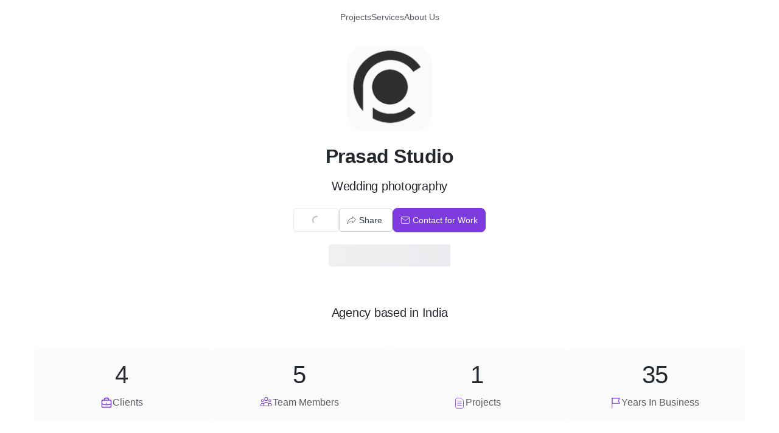

--- FILE ---
content_type: text/html; charset=utf-8
request_url: https://www.refrens.com/prasad-studio
body_size: 36119
content:
<!DOCTYPE html><html lang="en"><head><meta charSet="utf-8" data-next-head=""/><meta name="viewport" content="width=device-width, initial-scale=1" data-next-head=""/><meta property="og:site_name" content="Refrens"/><meta property="fb:app_id" content="326712571385127"/><meta name="p:domain_verify" content="bf6861934c4a44e03d3da471bbfebcf0"/><link rel="shortcut icon" href="https://estatic.refrens.com/favicon.ico"/><link rel="icon" href="https://estatic.refrens.com/favicon.png"/><link rel="icon" type="image/png" sizes="194x194" href="https://estatic.refrens.com/assets/icons/favicon-194x194.png"/><link rel="icon" type="image/png" sizes="32x32" href="https://estatic.refrens.com/assets/icons/favicon-32x32.png"/><link rel="icon" type="image/png" sizes="16x16" href="https://estatic.refrens.com/assets/icons/favicon-16x16.png"/><link rel="apple-touch-icon" href="https://estatic.refrens.com/assets/icons/apple-touch-icon.png"/><meta name="mobile-web-app-capable" content="yes"/><link rel="manifest" href="https://estatic.refrens.com/assets/icons/site.webmanifest"/><link rel="mask-icon" href="https://estatic.refrens.com/assets/icons/safari-pinned-tab.svg" color="var(--color-primary-500)"/><meta name="apple-mobile-web-app-title" content="Refrens"/><meta name="application-name" content="Refrens"/><meta name="msapplication-TileColor" content="var(--color-primary-500)"/><meta name="msapplication-TileImage" content="https://estatic.refrens.com/assets/icons/mstile-144x144.png"/><meta name="msapplication-config" content="https://estatic.refrens.com/assets/icons/browserconfig.xml"/><meta name="theme-color" content="var(--color-primary-500)"/><title data-next-head="">Prasad Studio -Refrens</title><meta name="description" content="Prasad Studio is an agency offering services like Wedding photography." data-next-head=""/><link rel="canonical" href="https://www.refrens.com/prasad-studio" data-next-head=""/><meta property="og:title" content="Prasad Studio -Refrens" data-next-head=""/><meta property="og:image" content="https://og.refrens.com/og/businesslg/[base64]/eeabcce8e14a40019d548374ec340b1048bf604eaa5dfac3c39115d35949b5dd/v2/prasad-studio.png" data-next-head=""/><meta property="og:description" content="Prasad Studio is an agency offering services like Wedding photography." data-next-head=""/><meta property="og:type" content="website" data-next-head=""/><meta property="og:url" content="https://www.refrens.com/prasad-studio" data-next-head=""/><meta name="twitter:site" content="@RefrensApp" data-next-head=""/><meta name="twitter:card" content="summary_large_image" data-next-head=""/><script nonce="eJbhx8YIwWcjqydH" type="application/ld+json" data-next-head="">{"@context":"https:\u002F\u002Fschema.org","@type":"Organization","name":"Prasad Studio","url":"https:\u002F\u002Fwww.refrens.com\u002Fprasad-studio","logo":"https:\u002F\u002Fs3.ap-south-1.amazonaws.com\u002Frefrens.images\u002F5f970d9faffa792165152964\u002F5f9712deaffa792165152d19\u002Flogo%25201.png?X-Amz-Algorithm=AWS4-HMAC-SHA256&X-Amz-Content-Sha256=UNSIGNED-PAYLOAD&X-Amz-Credential=AKIATSKKPPCDVBQAEYAR%2F20251229%2Fap-south-1%2Fs3%2Faws4_request&X-Amz-Date=20251229T033754Z&X-Amz-Expires=900&X-Amz-Signature=4d22bc22c26f096f9874243fdc2168fac1dcada72ac73612912d5b9399f89707&X-Amz-SignedHeaders=host&x-id=GetObject","knowsAbout":["Digital Media","Photo Studio","weddind "],"address":{"@type":"PostalAddress","addressCountry":"IN"},"mainEntityOfPage":[{"@type":"CreativeWork","workExample":[{"@type":"CreativeWork","name":"Wedding photography","image":"https:\u002F\u002Fs3.ap-south-1.amazonaws.com\u002Frefrens.images\u002F5f970d9faffa792165152964\u002F5f971276affa792165152d05\u002Flogo 1.png"}],"offers":[{"@type":"Offer","itemOffered":{"@type":"Service","name":"Wedding photography","offers":{"@type":"Offer","price":150000,"priceCurrency":"INR"},"description":"wedding photography at your budget"}}]}]}</script><meta charSet="utf-8"/><link rel="preconnect" href="https://estatic.refrens.com"/><link rel="preconnect" href="https://assets.refrens.com"/><link rel="dns-prefetch" href="https://www.google-analytics.com"/><link rel="dns-prefetch" href="https://client.crisp.chat/"/><link rel="dns-prefetch" href="https://accounts.google.com"/><link rel="dns-prefetch" href="https://api.refrens.com"/><link rel="dns-prefetch" href="https://engage.refrens.com"/><link rel="dns-prefetch" href="https://www.googletagmanager.com"/><link rel="dns-prefetch" href="https://d10lpsik1i8c69.cloudfront.net"/><link rel="preload" href="https://pstatic.refrens.com/_next/static/css/8053c25b7a3d9395.css" as="style"/><link rel="stylesheet" href="https://pstatic.refrens.com/_next/static/css/8053c25b7a3d9395.css" data-n-g=""/><link rel="preload" href="https://pstatic.refrens.com/_next/static/css/cdec480e3faf2ade.css" as="style"/><link rel="stylesheet" href="https://pstatic.refrens.com/_next/static/css/cdec480e3faf2ade.css" data-n-p=""/><noscript data-n-css=""></noscript><link rel="preload" href="https://pstatic.refrens.com/_next/static/chunks/webpack-4c2a1d5da4b955dd.js" as="script"/><link rel="preload" href="https://pstatic.refrens.com/_next/static/chunks/framework-978e7f6e402a44a4.js" as="script"/><link rel="preload" href="https://pstatic.refrens.com/_next/static/chunks/main-3b415a93d07a138c.js" as="script"/><link rel="preload" href="https://pstatic.refrens.com/_next/static/chunks/libphonenumber-0022c8966a7a739e.js" as="script"/><link rel="preload" href="https://pstatic.refrens.com/_next/static/chunks/moment-4bea3e3aa5dbe6da.js" as="script"/><link rel="preload" href="https://pstatic.refrens.com/_next/static/chunks/forms-5caa0a13d0c66c88.js" as="script"/><link rel="preload" href="https://pstatic.refrens.com/_next/static/chunks/pages/_app-56a31015d2056798.js" as="script"/><link rel="preload" href="https://pstatic.refrens.com/_next/static/chunks/8e095c31-cb844de98c5a9a5e.js" as="script"/><link rel="preload" href="https://pstatic.refrens.com/_next/static/chunks/45092124-10c295b84cf6448b.js" as="script"/><link rel="preload" href="https://pstatic.refrens.com/_next/static/chunks/1dbfff34-c57abf5ff5fea9b2.js" as="script"/><link rel="preload" href="https://pstatic.refrens.com/_next/static/chunks/5074-43e869754304d227.js" as="script"/><link rel="preload" href="https://pstatic.refrens.com/_next/static/chunks/621-4c976db0bc255103.js" as="script"/><link rel="preload" href="https://pstatic.refrens.com/_next/static/chunks/7547-ccf10e2bb9dc7ff1.js" as="script"/><link rel="preload" href="https://pstatic.refrens.com/_next/static/chunks/434-2029cd58f39cb016.js" as="script"/><link rel="preload" href="https://pstatic.refrens.com/_next/static/chunks/8592-49d364695baac6fe.js" as="script"/><link rel="preload" href="https://pstatic.refrens.com/_next/static/chunks/9933-5e22f64b4d6e8250.js" as="script"/><link rel="preload" href="https://pstatic.refrens.com/_next/static/chunks/7386-9e02075dbffd036b.js" as="script"/><link rel="preload" href="https://pstatic.refrens.com/_next/static/chunks/2146-a80b55e209641f88.js" as="script"/><link rel="preload" href="https://pstatic.refrens.com/_next/static/chunks/pages/%5B...slug%5D-f56527c5a3ae40a0.js" as="script"/><style data-styled="" data-styled-version="6.1.19">.bMHgCv{display:block;font-weight:400;margin:0;color:var(--color-neutral-900);font-size:0.875rem;line-height:1.25rem;letter-spacing:0px;color:var(--color-neutral-600);cursor:pointer;display:inline;}/*!sc*/
.bMHgCv >svg{vertical-align:middle;font-size:0.875rem;line-height:1.25rem;letter-spacing:0px;}/*!sc*/
.ALZdF{display:block;font-weight:400;margin:0;color:var(--color-neutral-900);font-size:2.5rem;line-height:3.25rem;letter-spacing:-0.5px;color:var(--color-neutral-900);font-weight:var(--typography-bold-font-weight, 500);}/*!sc*/
.ALZdF >svg{vertical-align:middle;font-size:0.875rem;line-height:1.25rem;letter-spacing:0px;}/*!sc*/
.VsLxS{display:block;font-weight:400;margin:0;color:var(--color-neutral-900);font-size:0.875rem;line-height:1.25rem;letter-spacing:0px;color:var(--color-neutral-900);}/*!sc*/
.VsLxS >svg{vertical-align:middle;font-size:0.875rem;line-height:1.25rem;letter-spacing:0px;}/*!sc*/
.ljimHt{display:block;font-weight:400;margin:0;color:var(--color-neutral-900);font-size:0.875rem;line-height:1.25rem;letter-spacing:0px;color:var(--color-neutral-600);}/*!sc*/
.ljimHt >svg{vertical-align:middle;font-size:0.875rem;line-height:1.25rem;letter-spacing:0px;}/*!sc*/
.fIsVfs{display:block;font-weight:400;margin:0;color:var(--color-neutral-900);font-size:1rem;line-height:1.5rem;letter-spacing:0px;color:var(--color-neutral-600);}/*!sc*/
.fIsVfs >svg{vertical-align:middle;font-size:0.875rem;line-height:1.25rem;letter-spacing:0px;}/*!sc*/
.cgRYFP{display:block;font-weight:400;margin:0;color:var(--color-neutral-900);font-size:2.5rem;line-height:3.25rem;letter-spacing:-0.5px;color:var(--color-neutral-900);}/*!sc*/
.cgRYFP >svg{vertical-align:middle;font-size:0.875rem;line-height:1.25rem;letter-spacing:0px;}/*!sc*/
.gBqGNh{display:block;font-weight:400;margin:0;color:var(--color-neutral-900);font-size:2rem;line-height:2.625rem;letter-spacing:-0.5px;color:var(--color-neutral-900);cursor:pointer;font-weight:var(--typography-bold-font-weight, 500);}/*!sc*/
.gBqGNh >svg{vertical-align:middle;font-size:0.875rem;line-height:1.25rem;letter-spacing:0px;}/*!sc*/
.dCCjhA{display:block;font-weight:400;margin:0;color:var(--color-neutral-900);font-size:0.875rem;line-height:1.25rem;letter-spacing:0px;color:var(--color-neutral-900);font-weight:var(--typography-bold-font-weight, 500);}/*!sc*/
.dCCjhA >svg{vertical-align:middle;font-size:0.875rem;line-height:1.25rem;letter-spacing:0px;}/*!sc*/
.PgXJy{display:block;font-weight:400;margin:0;color:var(--color-neutral-900);font-size:0.875rem;line-height:1.25rem;letter-spacing:0px;color:var(--color-neutral-900);font-weight:var(--typography-bold-font-weight, 500);display:inline;}/*!sc*/
.PgXJy >svg{vertical-align:middle;font-size:0.875rem;line-height:1.25rem;letter-spacing:0px;}/*!sc*/
.jmuONk{display:block;font-weight:400;margin:0;color:var(--color-neutral-900);font-size:0.875rem;line-height:1.25rem;letter-spacing:0px;color:var(--color-neutral-500);display:inline;}/*!sc*/
.jmuONk >svg{vertical-align:middle;font-size:0.875rem;line-height:1.25rem;letter-spacing:0px;}/*!sc*/
.jvvAnd{display:block;font-weight:400;margin:0;color:var(--color-neutral-900);font-size:1rem;line-height:1.5rem;letter-spacing:0px;color:var(--color-green-500);font-weight:var(--typography-bold-font-weight, 500);display:inline;}/*!sc*/
.jvvAnd >svg{vertical-align:middle;font-size:0.875rem;line-height:1.25rem;letter-spacing:0px;}/*!sc*/
.iTwWJ{display:block;font-weight:400;margin:0;color:var(--color-neutral-900);font-size:2rem;line-height:2.625rem;letter-spacing:-0.5px;color:var(--color-neutral-900);font-weight:var(--typography-bold-font-weight, 500);}/*!sc*/
.iTwWJ >svg{vertical-align:middle;font-size:0.875rem;line-height:1.25rem;letter-spacing:0px;}/*!sc*/
.iDUZmP{display:block;font-weight:400;margin:0;color:var(--color-neutral-900);font-size:1rem;line-height:1.5rem;letter-spacing:0px;color:var(--color-neutral-900);}/*!sc*/
.iDUZmP >svg{vertical-align:middle;font-size:0.875rem;line-height:1.25rem;letter-spacing:0px;}/*!sc*/
.IlTFe{display:block;font-weight:400;margin:0;color:var(--color-neutral-900);font-size:1.25rem;line-height:2rem;letter-spacing:-0.25px;color:var(--color-neutral-900);font-weight:var(--typography-bold-font-weight, 500);}/*!sc*/
.IlTFe >svg{vertical-align:middle;font-size:0.875rem;line-height:1.25rem;letter-spacing:0px;}/*!sc*/
.immdTq{display:block;font-weight:400;margin:0;color:var(--color-neutral-900);font-size:0.875rem;line-height:1.25rem;letter-spacing:0px;color:var(--color-neutral-500);}/*!sc*/
.immdTq >svg{vertical-align:middle;font-size:0.875rem;line-height:1.25rem;letter-spacing:0px;}/*!sc*/
.elyqis{display:block;font-weight:400;margin:0;color:var(--color-neutral-900);font-size:0.875rem;line-height:1.25rem;letter-spacing:0px;color:var(--color-white-100);}/*!sc*/
.elyqis >svg{vertical-align:middle;font-size:0.875rem;line-height:1.25rem;letter-spacing:0px;}/*!sc*/
.izOaxq{display:block;font-weight:400;margin:0;color:var(--color-neutral-900);font-size:1rem;line-height:1.5rem;letter-spacing:0px;color:var(--color-primary-500);}/*!sc*/
.izOaxq >svg{vertical-align:middle;font-size:0.875rem;line-height:1.25rem;letter-spacing:0px;}/*!sc*/
.bidnYe{display:block;font-weight:400;margin:0;color:var(--color-neutral-900);font-size:1rem;line-height:1.5rem;letter-spacing:0px;color:var(--color-neutral-900);-webkit-text-decoration:underline;text-decoration:underline;}/*!sc*/
.bidnYe >svg{vertical-align:middle;font-size:0.875rem;line-height:1.25rem;letter-spacing:0px;}/*!sc*/
.ijwAHa{display:block;font-weight:400;margin:0;color:var(--color-neutral-900);font-size:0.875rem;line-height:1.25rem;letter-spacing:0px;color:var(--color-neutral-500);cursor:pointer;}/*!sc*/
.ijwAHa >svg{vertical-align:middle;font-size:0.875rem;line-height:1.25rem;letter-spacing:0px;}/*!sc*/
.igkwYw{display:block;font-weight:400;margin:0;color:var(--color-neutral-900);font-size:1.25rem;line-height:2rem;letter-spacing:-0.25px;color:var(--color-neutral-900);}/*!sc*/
.igkwYw >svg{vertical-align:middle;font-size:0.875rem;line-height:1.25rem;letter-spacing:0px;}/*!sc*/
.aQBqJ{display:block;font-weight:400;margin:0;color:var(--color-neutral-900);font-size:1rem;line-height:1.5rem;letter-spacing:0px;color:var(--color-neutral-900);overflow:hidden;text-overflow:ellipsis;white-space:nowrap;font-weight:var(--typography-bold-font-weight, 500);-webkit-text-decoration:underline;text-decoration:underline;display:inline;}/*!sc*/
.aQBqJ >svg{vertical-align:middle;font-size:0.875rem;line-height:1.25rem;letter-spacing:0px;}/*!sc*/
.aQBqJ:hover{cursor:pointer;-webkit-filter:brightness(0.7);filter:brightness(0.7);}/*!sc*/
.aQBqJ:hover >svg{-webkit-filter:brightness(0.7);filter:brightness(0.7);}/*!sc*/
.jWIcpd{display:block;font-weight:400;margin:0;color:var(--color-neutral-900);font-size:0.75rem;line-height:1.25rem;letter-spacing:0px;color:var(--color-neutral-500);overflow:hidden;text-overflow:ellipsis;white-space:nowrap;}/*!sc*/
.jWIcpd >svg{vertical-align:middle;font-size:0.875rem;line-height:1.25rem;letter-spacing:0px;}/*!sc*/
data-styled.g8[id="sc-jJLAfE"]{content:"bMHgCv,ALZdF,VsLxS,ljimHt,fIsVfs,cgRYFP,gBqGNh,dCCjhA,PgXJy,jmuONk,jvvAnd,iTwWJ,iDUZmP,IlTFe,immdTq,elyqis,izOaxq,bidnYe,ijwAHa,igkwYw,aQBqJ,jWIcpd,"}/*!sc*/
.fUmRZg{display:-webkit-inline-box;display:-webkit-inline-flex;display:-ms-inline-flexbox;display:inline-flex;border:none;outline:none;width:auto;cursor:pointer;-webkit-text-decoration:none;text-decoration:none;font-family:inherit;font-weight:500;-webkit-box-pack:center;-ms-flex-pack:center;-webkit-justify-content:center;justify-content:center;vertical-align:middle;-webkit-align-items:center;-webkit-box-align:center;-ms-flex-align:center;align-items:center;-webkit-appearance:none!important;-webkit-border-radius:0;font-size:0.875rem;line-height:1.25rem;letter-spacing:0px;border-radius:4px;color:var(--color-white-100);background:var(--color-neutral-500);border:1px solid var(--color-neutral-500);height:2.375rem;padding:0 1.5rem;white-space:nowrap;background:var(--color-white-100);border-color:var(--color-neutral-300);color:var(--color-neutral-500);pointer-events:none;position:relative;pointer-events:none;cursor:not-allowed;opacity:0.5;}/*!sc*/
.fUmRZg svg{vertical-align:text-top;font-size:1rem;line-height:1.5rem;letter-spacing:0px;}/*!sc*/
.fUmRZg >:first-child{-webkit-margin-end:4px;margin-inline-end:4px;}/*!sc*/
.fUmRZg >:last-child{-webkit-margin-end:4px;margin-inline-end:4px;}/*!sc*/
.fUmRZg:focus-visible{outline:none;}/*!sc*/
.fUmRZg svg{color:var(--color-white-100);}/*!sc*/
.fUmRZg:hover{background:var(--color-neutral-400);color:var(--color-white-100);}/*!sc*/
.fUmRZg:hover svg{color:var(--color-white-100);}/*!sc*/
.fUmRZg:active,.fUmRZg:focus-visible{background:var(--color-neutral-400);color:var(--color-white-100);}/*!sc*/
.fUmRZg:active svg,.fUmRZg:focus-visible svg{color:var(--color-white-100);}/*!sc*/
.fUmRZg[data-layout='vertical']{width:-webkit-max-content;width:-moz-max-content;width:max-content;height:-webkit-max-content;height:-moz-max-content;height:max-content;-webkit-flex-direction:column;-ms-flex-direction:column;flex-direction:column;-webkit-box-pack:center;-ms-flex-pack:center;-webkit-justify-content:center;justify-content:center;-webkit-align-items:center;-webkit-box-align:center;-ms-flex-align:center;align-items:center;border-radius:10px;padding-inline:0.75rem;padding-block:0.5rem;gap:0.25rem;}/*!sc*/
.fUmRZg[data-layout='vertical'] >:first-child{-webkit-margin-end:0;margin-inline-end:0;}/*!sc*/
.fUmRZg[data-layout='vertical'] >span{display:-webkit-box;display:-webkit-flex;display:-ms-flexbox;display:flex;-webkit-flex-direction:column;-ms-flex-direction:column;flex-direction:column;}/*!sc*/
.fUmRZg svg{color:var(--color-neutral-500);}/*!sc*/
.fUmRZg:hover{background:var(--color-neutral-100);color:var(--color-neutral-600);}/*!sc*/
.fUmRZg:hover svg{color:var(--color-neutral-600);}/*!sc*/
.fUmRZg:active,.fUmRZg:focus-visible{background:var(--color-neutral-200);color:var(--color-neutral-600);}/*!sc*/
.fUmRZg:active svg,.fUmRZg:focus-visible svg{color:var(--color-neutral-600);}/*!sc*/
.fUmRZg >svg{height:calc(2.375rem - 2px);width:calc(2.375rem - 2px);}/*!sc*/
.fUmRZg >span{visibility:hidden;margin:0 4px;}/*!sc*/
.fUmRZg >div{position:absolute;top:50%;left:50%;-webkit-transform:translate(-50%, -50%);-moz-transform:translate(-50%, -50%);-ms-transform:translate(-50%, -50%);transform:translate(-50%, -50%);}/*!sc*/
.chTJpn{display:-webkit-inline-box;display:-webkit-inline-flex;display:-ms-inline-flexbox;display:inline-flex;border:none;outline:none;width:auto;cursor:pointer;-webkit-text-decoration:none;text-decoration:none;font-family:inherit;font-weight:500;-webkit-box-pack:center;-ms-flex-pack:center;-webkit-justify-content:center;justify-content:center;vertical-align:middle;-webkit-align-items:center;-webkit-box-align:center;-ms-flex-align:center;align-items:center;-webkit-appearance:none!important;-webkit-border-radius:0;font-size:0.875rem;line-height:1.25rem;letter-spacing:0px;border-radius:4px;color:var(--color-white-100);background:var(--color-neutral-500);border:1px solid var(--color-neutral-500);height:2.375rem;padding:0 1.5rem;white-space:nowrap;background:var(--color-white-100);border-color:var(--color-neutral-300);color:var(--color-neutral-500);}/*!sc*/
.chTJpn svg{vertical-align:text-top;font-size:1rem;line-height:1.5rem;letter-spacing:0px;}/*!sc*/
.chTJpn >:first-child{-webkit-margin-end:4px;margin-inline-end:4px;}/*!sc*/
.chTJpn >:last-child{-webkit-margin-end:4px;margin-inline-end:4px;}/*!sc*/
.chTJpn:focus-visible{outline:none;}/*!sc*/
.chTJpn svg{color:var(--color-white-100);}/*!sc*/
.chTJpn:hover{background:var(--color-neutral-400);color:var(--color-white-100);}/*!sc*/
.chTJpn:hover svg{color:var(--color-white-100);}/*!sc*/
.chTJpn:active,.chTJpn:focus-visible{background:var(--color-neutral-400);color:var(--color-white-100);}/*!sc*/
.chTJpn:active svg,.chTJpn:focus-visible svg{color:var(--color-white-100);}/*!sc*/
.chTJpn[data-layout='vertical']{width:-webkit-max-content;width:-moz-max-content;width:max-content;height:-webkit-max-content;height:-moz-max-content;height:max-content;-webkit-flex-direction:column;-ms-flex-direction:column;flex-direction:column;-webkit-box-pack:center;-ms-flex-pack:center;-webkit-justify-content:center;justify-content:center;-webkit-align-items:center;-webkit-box-align:center;-ms-flex-align:center;align-items:center;border-radius:10px;padding-inline:0.75rem;padding-block:0.5rem;gap:0.25rem;}/*!sc*/
.chTJpn[data-layout='vertical'] >:first-child{-webkit-margin-end:0;margin-inline-end:0;}/*!sc*/
.chTJpn svg{color:var(--color-neutral-500);}/*!sc*/
.chTJpn:hover{background:var(--color-neutral-100);color:var(--color-neutral-600);}/*!sc*/
.chTJpn:hover svg{color:var(--color-neutral-600);}/*!sc*/
.chTJpn:active,.chTJpn:focus-visible{background:var(--color-neutral-200);color:var(--color-neutral-600);}/*!sc*/
.chTJpn:active svg,.chTJpn:focus-visible svg{color:var(--color-neutral-600);}/*!sc*/
.jmIlPM{display:-webkit-inline-box;display:-webkit-inline-flex;display:-ms-inline-flexbox;display:inline-flex;border:none;outline:none;width:auto;cursor:pointer;-webkit-text-decoration:none;text-decoration:none;font-family:inherit;font-weight:500;-webkit-box-pack:center;-ms-flex-pack:center;-webkit-justify-content:center;justify-content:center;vertical-align:middle;-webkit-align-items:center;-webkit-box-align:center;-ms-flex-align:center;align-items:center;-webkit-appearance:none!important;-webkit-border-radius:0;font-size:0.875rem;line-height:1.25rem;letter-spacing:0px;border-radius:4px;color:var(--color-white-100);background:var(--color-primary-500);border:1px solid var(--color-primary-500);height:2.375rem;padding:0 1.5rem;white-space:nowrap;background:var(--color-primary-500);border:1px solid var(--color-primary-500);border-radius:10px;padding:0 var(--sizes-regular);height:2.5rem;font-size:0.875rem;line-height:1.25rem;letter-spacing:0px;border-radius:8px;padding-inline:var(--sizes-regular);}/*!sc*/
.jmIlPM svg{vertical-align:text-top;font-size:1rem;line-height:1.5rem;letter-spacing:0px;}/*!sc*/
.jmIlPM >:first-child{-webkit-margin-end:4px;margin-inline-end:4px;}/*!sc*/
.jmIlPM >:last-child{-webkit-margin-end:4px;margin-inline-end:4px;}/*!sc*/
.jmIlPM:focus-visible{outline:none;}/*!sc*/
.jmIlPM svg{color:var(--color-white-100);}/*!sc*/
.jmIlPM:hover{background:var(--color-primary-400);color:var(--color-white-100);}/*!sc*/
.jmIlPM:hover svg{color:var(--color-white-100);}/*!sc*/
.jmIlPM:active,.jmIlPM:focus-visible{background:var(--color-primary-400);color:var(--color-white-100);}/*!sc*/
.jmIlPM:active svg,.jmIlPM:focus-visible svg{color:var(--color-white-100);}/*!sc*/
.jmIlPM[data-layout='vertical']{width:-webkit-max-content;width:-moz-max-content;width:max-content;height:-webkit-max-content;height:-moz-max-content;height:max-content;-webkit-flex-direction:column;-ms-flex-direction:column;flex-direction:column;-webkit-box-pack:center;-ms-flex-pack:center;-webkit-justify-content:center;justify-content:center;-webkit-align-items:center;-webkit-box-align:center;-ms-flex-align:center;align-items:center;border-radius:10px;padding-inline:0.75rem;padding-block:0.5rem;gap:0.25rem;}/*!sc*/
.jmIlPM[data-layout='vertical'] >:first-child{-webkit-margin-end:0;margin-inline-end:0;}/*!sc*/
.jmIlPM:hover{background:var(--color-primary-600);border:1px solid var(--color-primary-600);}/*!sc*/
.jmIlPM:focus-visible{outline:2px solid var(--color-primary-500);outline-offset:2px;}/*!sc*/
.jmIlPM:active{background:var(--color-primary-600);border:1px solid var(--color-primary-600);box-shadow:none;}/*!sc*/
.iAPeZL{display:-webkit-inline-box;display:-webkit-inline-flex;display:-ms-inline-flexbox;display:inline-flex;border:none;outline:none;width:auto;cursor:pointer;-webkit-text-decoration:none;text-decoration:none;font-family:inherit;font-weight:500;-webkit-box-pack:center;-ms-flex-pack:center;-webkit-justify-content:center;justify-content:center;vertical-align:middle;-webkit-align-items:center;-webkit-box-align:center;-ms-flex-align:center;align-items:center;-webkit-appearance:none!important;-webkit-border-radius:0;font-size:0.875rem;line-height:1.25rem;letter-spacing:0px;border-radius:4px;color:var(--color-white-100);background:var(--color-neutral-500);border:1px solid var(--color-neutral-500);height:2.375rem;padding:0 1.5rem;white-space:nowrap;background:var(--color-white-100);border-color:var(--color-neutral-300);color:var(--color-neutral-500);height:1.75rem;padding:0;background:transparent;color:var(--color-neutral-500);border:none;-webkit-align-self:center;-ms-flex-item-align:center;-ms-grid-row-align:center;align-self:center;color:var(--color-neutral-600);}/*!sc*/
.iAPeZL svg{vertical-align:text-top;font-size:1rem;line-height:1.5rem;letter-spacing:0px;}/*!sc*/
.iAPeZL >:first-child{-webkit-margin-end:4px;margin-inline-end:4px;}/*!sc*/
.iAPeZL >:last-child{-webkit-margin-end:4px;margin-inline-end:4px;}/*!sc*/
.iAPeZL:focus-visible{outline:none;}/*!sc*/
.iAPeZL svg{color:var(--color-white-100);}/*!sc*/
.iAPeZL:hover{background:var(--color-neutral-400);color:var(--color-white-100);}/*!sc*/
.iAPeZL:hover svg{color:var(--color-white-100);}/*!sc*/
.iAPeZL:active,.iAPeZL:focus-visible{background:var(--color-neutral-400);color:var(--color-white-100);}/*!sc*/
.iAPeZL:active svg,.iAPeZL:focus-visible svg{color:var(--color-white-100);}/*!sc*/
.iAPeZL[data-layout='vertical']{width:-webkit-max-content;width:-moz-max-content;width:max-content;height:-webkit-max-content;height:-moz-max-content;height:max-content;-webkit-flex-direction:column;-ms-flex-direction:column;flex-direction:column;-webkit-box-pack:center;-ms-flex-pack:center;-webkit-justify-content:center;justify-content:center;-webkit-align-items:center;-webkit-box-align:center;-ms-flex-align:center;align-items:center;border-radius:10px;padding-inline:0.75rem;padding-block:0.5rem;gap:0.25rem;}/*!sc*/
.iAPeZL[data-layout='vertical'] >:first-child{-webkit-margin-end:0;margin-inline-end:0;}/*!sc*/
.iAPeZL svg{color:var(--color-neutral-500);}/*!sc*/
.iAPeZL:hover{background:var(--color-neutral-100);color:var(--color-neutral-600);}/*!sc*/
.iAPeZL:hover svg{color:var(--color-neutral-600);}/*!sc*/
.iAPeZL:active,.iAPeZL:focus-visible{background:var(--color-neutral-200);color:var(--color-neutral-600);}/*!sc*/
.iAPeZL:active svg,.iAPeZL:focus-visible svg{color:var(--color-neutral-600);}/*!sc*/
.iAPeZL svg{color:var(--color-neutral-500);}/*!sc*/
.iAPeZL:hover{background:transparent;color:var(--color-neutral-400);border:none;}/*!sc*/
.iAPeZL:hover svg{color:var(--color-neutral-400);}/*!sc*/
.iAPeZL:active,.iAPeZL:focus-visible{background:transparent;color:var(--color-neutral-500);}/*!sc*/
.iAPeZL:active svg,.iAPeZL:focus-visible svg{color:var(--color-neutral-500);}/*!sc*/
.iAPeZL svg{color:var(--color-neutral-600);}/*!sc*/
.iAPeZL:hover,.iAPeZL:active,.iAPeZL:focus-visible{color:var(--color-neutral-900);}/*!sc*/
.iAPeZL:hover svg,.iAPeZL:active svg,.iAPeZL:focus-visible svg{color:var(--color-neutral-900);}/*!sc*/
.kxxUjo{display:-webkit-inline-box;display:-webkit-inline-flex;display:-ms-inline-flexbox;display:inline-flex;border:none;outline:none;width:auto;cursor:pointer;-webkit-text-decoration:none;text-decoration:none;font-family:inherit;font-weight:500;-webkit-box-pack:center;-ms-flex-pack:center;-webkit-justify-content:center;justify-content:center;vertical-align:middle;-webkit-align-items:center;-webkit-box-align:center;-ms-flex-align:center;align-items:center;-webkit-appearance:none!important;-webkit-border-radius:0;font-size:0.875rem;line-height:1.25rem;letter-spacing:0px;border-radius:4px;color:var(--color-white-100);background:var(--color-secondary-500);border:1px solid var(--color-secondary-500);height:2.375rem;padding:0 1.5rem;white-space:nowrap;height:1.75rem;padding:0;background:transparent;color:var(--color-secondary-500);border:none;-webkit-align-self:center;-ms-flex-item-align:center;-ms-grid-row-align:center;align-self:center;padding:0;width:2.375rem;}/*!sc*/
.kxxUjo svg{vertical-align:text-top;font-size:1rem;line-height:1.5rem;letter-spacing:0px;}/*!sc*/
.kxxUjo >:first-child{-webkit-margin-end:4px;margin-inline-end:4px;}/*!sc*/
.kxxUjo >:last-child{-webkit-margin-end:4px;margin-inline-end:4px;}/*!sc*/
.kxxUjo:focus-visible{outline:none;}/*!sc*/
.kxxUjo svg{color:var(--color-white-100);}/*!sc*/
.kxxUjo:hover{background:var(--color-secondary-400);color:var(--color-white-100);}/*!sc*/
.kxxUjo:hover svg{color:var(--color-white-100);}/*!sc*/
.kxxUjo:active,.kxxUjo:focus-visible{background:var(--color-secondary-400);color:var(--color-white-100);}/*!sc*/
.kxxUjo:active svg,.kxxUjo:focus-visible svg{color:var(--color-white-100);}/*!sc*/
.kxxUjo[data-layout='vertical']{width:-webkit-max-content;width:-moz-max-content;width:max-content;height:-webkit-max-content;height:-moz-max-content;height:max-content;-webkit-flex-direction:column;-ms-flex-direction:column;flex-direction:column;-webkit-box-pack:center;-ms-flex-pack:center;-webkit-justify-content:center;justify-content:center;-webkit-align-items:center;-webkit-box-align:center;-ms-flex-align:center;align-items:center;border-radius:10px;padding-inline:0.75rem;padding-block:0.5rem;gap:0.25rem;}/*!sc*/
.kxxUjo[data-layout='vertical'] >:first-child{-webkit-margin-end:0;margin-inline-end:0;}/*!sc*/
.kxxUjo svg{color:var(--color-secondary-500);}/*!sc*/
.kxxUjo:hover{background:transparent;color:var(--color-secondary-400);border:none;}/*!sc*/
.kxxUjo:hover svg{color:var(--color-secondary-400);}/*!sc*/
.kxxUjo:active,.kxxUjo:focus-visible{background:transparent;color:var(--color-secondary-500);}/*!sc*/
.kxxUjo:active svg,.kxxUjo:focus-visible svg{color:var(--color-secondary-500);}/*!sc*/
.kxxUjo >:first-child{-webkit-margin-end:0;margin-inline-end:0;}/*!sc*/
data-styled.g12[id="sc-lgpSej"]{content:"fUmRZg,chTJpn,jmIlPM,iAPeZL,kxxUjo,"}/*!sc*/
.geKtsH{display:inline-block;position:relative;overflow:hidden;border-radius:50%;background-color:var(--color-white-100);}/*!sc*/
.geKtsH >div{border-radius:50%;}/*!sc*/
.geKtsH[data-shape='square']{border-radius:20%;}/*!sc*/
.geKtsH[data-shape='square'] >div{border-radius:20%;}/*!sc*/
data-styled.g34[id="sc-cdmAjP"]{content:"geKtsH,"}/*!sc*/
.ddVURk.ddVURk{border:2px solid var(--color-neutral-50);overflow:hidden;display:-webkit-box;display:-webkit-flex;display:-ms-flexbox;display:flex;-webkit-box-pack:center;-ms-flex-pack:center;-webkit-justify-content:center;justify-content:center;-webkit-align-items:center;-webkit-box-align:center;-ms-flex-align:center;align-items:center;overflow:hidden;text-transform:uppercase;background-color:var(--color-neutral-800);color:var(--color-neutral-50);height:24px;width:24px;line-height:24px;font-size:14.399999999999999px;}/*!sc*/
.ddVURk.ddVURk img{height:100%;width:100%;object-fit:scale-down;}/*!sc*/
.ddVURk.ddVURk[data-has-fallback='true']{position:absolute;z-index:1;inset-inline-start:0;top:0;}/*!sc*/
.fvyDbs.fvyDbs{border:2px solid var(--color-neutral-50);overflow:hidden;display:-webkit-box;display:-webkit-flex;display:-ms-flexbox;display:flex;-webkit-box-pack:center;-ms-flex-pack:center;-webkit-justify-content:center;justify-content:center;-webkit-align-items:center;-webkit-box-align:center;-ms-flex-align:center;align-items:center;overflow:hidden;text-transform:uppercase;background-color:var(--color-neutral-800);color:var(--color-neutral-50);height:24px;width:24px;line-height:24px;font-size:14.399999999999999px;background:var(--color-neutral-50);}/*!sc*/
.fvyDbs.fvyDbs img{height:100%;width:100%;object-fit:scale-down;}/*!sc*/
.fvyDbs.fvyDbs[data-has-fallback='true']{position:absolute;z-index:1;inset-inline-start:0;top:0;}/*!sc*/
.dBxiRI.dBxiRI{border:2px solid var(--color-neutral-50);overflow:hidden;display:-webkit-box;display:-webkit-flex;display:-ms-flexbox;display:flex;-webkit-box-pack:center;-ms-flex-pack:center;-webkit-justify-content:center;justify-content:center;-webkit-align-items:center;-webkit-box-align:center;-ms-flex-align:center;align-items:center;overflow:hidden;text-transform:uppercase;background-color:var(--color-neutral-800);color:var(--color-neutral-50);height:24px;width:24px;line-height:24px;font-size:14.399999999999999px;background:var(--color-primary-400);}/*!sc*/
.dBxiRI.dBxiRI img{height:100%;width:100%;object-fit:scale-down;}/*!sc*/
.dBxiRI.dBxiRI[data-has-fallback='true']{position:absolute;z-index:1;inset-inline-start:0;top:0;}/*!sc*/
.flavGl.flavGl{border:2px solid var(--color-neutral-50);overflow:hidden;display:-webkit-box;display:-webkit-flex;display:-ms-flexbox;display:flex;-webkit-box-pack:center;-ms-flex-pack:center;-webkit-justify-content:center;justify-content:center;-webkit-align-items:center;-webkit-box-align:center;-ms-flex-align:center;align-items:center;overflow:hidden;text-transform:uppercase;background-color:var(--color-neutral-800);color:var(--color-neutral-50);height:60px;width:60px;line-height:60px;font-size:36px;}/*!sc*/
.flavGl.flavGl img{height:100%;width:100%;object-fit:scale-down;}/*!sc*/
.flavGl.flavGl[data-has-fallback='true']{position:absolute;z-index:1;inset-inline-start:0;top:0;}/*!sc*/
.GZGuB.GZGuB{border:2px solid var(--color-neutral-50);overflow:hidden;display:-webkit-box;display:-webkit-flex;display:-ms-flexbox;display:flex;-webkit-box-pack:center;-ms-flex-pack:center;-webkit-justify-content:center;justify-content:center;-webkit-align-items:center;-webkit-box-align:center;-ms-flex-align:center;align-items:center;overflow:hidden;text-transform:uppercase;background-color:var(--color-neutral-800);color:var(--color-neutral-50);height:60px;width:60px;line-height:60px;font-size:36px;background:var(--color-neutral-50);}/*!sc*/
.GZGuB.GZGuB img{height:100%;width:100%;object-fit:scale-down;}/*!sc*/
.GZGuB.GZGuB[data-has-fallback='true']{position:absolute;z-index:1;inset-inline-start:0;top:0;}/*!sc*/
data-styled.g35[id="sc-jytpVa"]{content:"ddVURk,fvyDbs,dBxiRI,flavGl,GZGuB,"}/*!sc*/
.jloJgn{display:-webkit-inline-box;display:-webkit-inline-flex;display:-ms-inline-flexbox;display:inline-flex;width:100%;height:100%;position:relative;-webkit-filter:blur(4px);filter:blur(4px);-webkit-transition:filter 200ms,-webkit-filter 200ms;transition:filter 200ms,-webkit-filter 200ms;background:linear-gradient(
    90deg,
    var(--color-neutral-100),
    var(--color-neutral-200),
    var(--color-neutral-25)
  );-webkit-background-size:400% 400%;background-size:400% 400%;-webkit-animation:kiKbPl 1.2s ease-in-out infinite;animation:kiKbPl 1.2s ease-in-out infinite;}/*!sc*/
.jloJgn[data-loaded]{background:unset;-webkit-background-size:unset;background-size:unset;-webkit-filter:blur(0);filter:blur(0);-webkit-animation:none;animation:none;}/*!sc*/
.jloJgn div{height:100%;}/*!sc*/
data-styled.g36[id="sc-eknHtZ"]{content:"jloJgn,"}/*!sc*/
.jlbNjj{display:-webkit-inline-box;display:-webkit-inline-flex;display:-ms-inline-flexbox;display:inline-flex;width:100%;height:100%;-webkit-transition:all 150ms linear;transition:all 150ms linear;}/*!sc*/
.jlbNjj noscript{display:-webkit-inline-box;display:-webkit-inline-flex;display:-ms-inline-flexbox;display:inline-flex;width:100%;height:100%;}/*!sc*/
.jlbNjj img{-webkit-align-self:flex-start;-ms-flex-item-align:start;align-self:flex-start;width:100%;object-fit:scale-down;max-width:100%;height:100%;}/*!sc*/
data-styled.g38[id="sc-cCVJLD"]{content:"jlbNjj,"}/*!sc*/
.gGlVhU{-webkit-filter:blur(4px);filter:blur(4px);-webkit-transition:filter 400ms,-webkit-filter 400ms;transition:filter 400ms,-webkit-filter 400ms;}/*!sc*/
.gGlVhU.lazyloaded{-webkit-filter:blur(0);filter:blur(0);}/*!sc*/
data-styled.g39[id="sc-jYczwO"]{content:"gGlVhU,"}/*!sc*/
.bmJDKB{width:100%;height:auto;display:-webkit-box;display:-webkit-flex;display:-ms-flexbox;display:flex;-webkit-flex-direction:column;-ms-flex-direction:column;flex-direction:column;background:var(--color-white-100);border:1px solid var(--color-neutral-200);box-shadow:var(--shadow-regular);border-radius:var(--radii-lg);}/*!sc*/
data-styled.g58[id="sc-boKDdR"]{content:"bmJDKB,"}/*!sc*/
.gZzcdp{display:block;width:100%;overflow:hidden;border-radius:var(--radii-md) var(--radii-md) 0 0;position:relative;}/*!sc*/
.gZzcdp >img{border-radius:var(--radii-md) var(--radii-md) 0 0;width:100%;display:block;object-fit:cover;}/*!sc*/
data-styled.g59[id="sc-fOOuSg"]{content:"gZzcdp,"}/*!sc*/
.fLmwRH{margin:0;display:-webkit-box;display:-webkit-flex;display:-ms-flexbox;display:flex;-webkit-box-pack:justify;-webkit-justify-content:space-between;justify-content:space-between;padding:var(--sizes-smallest) 0;background:var(--color-white-100);border-top:1px solid var(--color-neutral-200);}/*!sc*/
data-styled.g61[id="sc-iIvHqT"]{content:"fLmwRH,"}/*!sc*/
.fnqBiz{float:left;color:var(--color-black-40);cursor:pointer;text-align:center;}/*!sc*/
.fnqBiz >svg{vertical-align:middle;}/*!sc*/
data-styled.g62[id="sc-jxOwhs"]{content:"fnqBiz,"}/*!sc*/
.iGpTuH{margin:0;-webkit-box-flex:1;-webkit-flex-grow:1;-ms-flex-positive:1;flex-grow:1;display:-webkit-box;display:-webkit-flex;display:-ms-flexbox;display:flex;-webkit-flex-direction:column;-ms-flex-direction:column;flex-direction:column;}/*!sc*/
data-styled.g63[id="sc-lcItFd"]{content:"iGpTuH,"}/*!sc*/
.eNnyAM{margin-block-end:var(--sizes-smallest);}/*!sc*/
data-styled.g64[id="sc-cpclqO"]{content:"eNnyAM,"}/*!sc*/
.bfGxWj{display:-webkit-box;display:-webkit-flex;display:-ms-flexbox;display:flex;-webkit-align-items:center;-webkit-box-align:center;-ms-flex-align:center;align-items:center;}/*!sc*/
.bfGxWj[data-clickable='true']{cursor:pointer;}/*!sc*/
data-styled.g83[id="sc-jBaHRL"]{content:"bfGxWj,"}/*!sc*/
.cpxXT{position:relative;display:-webkit-box;display:-webkit-flex;display:-ms-flexbox;display:flex;-webkit-align-items:center;-webkit-box-align:center;-ms-flex-align:center;align-items:center;-webkit-margin-end:var(--sizes-xsmall);margin-inline-end:var(--sizes-xsmall);}/*!sc*/
data-styled.g84[id="sc-gFqXPY"]{content:"cpxXT,"}/*!sc*/
.fa-DReL .toastui-editor-contents ul,.fa-DReL .toastui-editor-contents ol{cursor:text!important;}/*!sc*/
.fa-DReL .toastui-editor-contents li::before{color:inherit!important;}/*!sc*/
.fa-DReL .toastui-editor-contents ul>li::before{background-color:var(--color-neutral-800)!important;}/*!sc*/
.fa-DReL .toastui-editor-contents .task-list-item{pointer-events:none!important;}/*!sc*/
data-styled.g267[id="sc-kbFRbL"]{content:"fa-DReL,"}/*!sc*/
.bnhbDb i,.bnhbDb cite,.bnhbDb em,.bnhbDb var,.bnhbDb address,.bnhbDb dfn{font-style:italic;}/*!sc*/
.bnhbDb strong{font-weight:500;}/*!sc*/
.bnhbDb p{margin:10px 0;color:var(--color-neutral-900);}/*!sc*/
.bnhbDb h1:first-of-type,.bnhbDb div>div:first-of-type h1{margin-block-start:14px;}/*!sc*/
.bnhbDb h1,.bnhbDb h2,.bnhbDb h3,.bnhbDb h4,.bnhbDb h5,.bnhbDb h6{font-weight:500;color:var(--color-neutral-900);}/*!sc*/
.bnhbDb h1{font-size:1.5rem;line-height:2rem;letter-spacing:-0.25px;border-bottom:3px double var(--color-neutral-400);margin:52px 0 15px 0;padding-block-end:7px;}/*!sc*/
.bnhbDb h2{font-size:1.375rem;line-height:2rem;letter-spacing:-0.25px;border-bottom:1px solid var(--color-neutral-200);margin:20px 0 13px 0;padding-block-end:7px;}/*!sc*/
.bnhbDb h3{font-size:1.25rem;line-height:2rem;letter-spacing:-0.25px;margin:18px 0 2px;}/*!sc*/
.bnhbDb h4{font-size:1.125rem;line-height:1.75rem;letter-spacing:-0.25px;margin:10px 0 2px;}/*!sc*/
.bnhbDb h5{font-size:1rem;line-height:1.5rem;letter-spacing:0px;}/*!sc*/
.bnhbDb h6{font-size:0.875rem;line-height:1.25rem;letter-spacing:0px;}/*!sc*/
.bnhbDb h5,.bnhbDb h6{margin:9px 0 -var(--sizes-xsmall);}/*!sc*/
.bnhbDb del{color:var(--color-neutral-400);}/*!sc*/
.bnhbDb blockquote{margin:14px 0;border-left:var(--sizes-xsmall) solid var(--color-neutral-200);padding:0 16px;color:var(--color-neutral-400);}/*!sc*/
.bnhbDb blockquote p,.bnhbDb blockquote ul,.bnhbDb blockquote ol{color:var(--color-neutral-400);}/*!sc*/
.bnhbDb blockquote>:first-child{margin-block-start:0;}/*!sc*/
.bnhbDb blockquote>:last-child{margin-block-end:0;}/*!sc*/
.bnhbDb pre,.bnhbDb code{font-family:Consolas,Courier,'Apple SD 산돌고딕 Neo',-apple-system,'Lucida Grande','Apple SD Gothic Neo','맑은 고딕','Malgun Gothic','Segoe UI','돋움',dotum,arial,sans-serif;border:0;border-radius:0;}/*!sc*/
.bnhbDb pre{margin:2px 0 8px;padding:18px;background-color:var(--color-neutral-50);}/*!sc*/
.bnhbDb code{color:var(--color-secondary-900);background-color:var(--color-red-25);padding:2px 3px;border-radius:2px;}/*!sc*/
.bnhbDb pre code{padding:0;color:inherit;white-space:pre-wrap;background-color:transparent;}/*!sc*/
.bnhbDb img{margin:var(--sizes-xsmall) 0 10px;box-sizing:border-box;vertical-align:top;max-width:100%;}/*!sc*/
.bnhbDb table{border:1px solid var(--color-black-10);margin:12px 0 14px;color:var(--color-neutral-900);width:auto;border-collapse:collapse;box-sizing:border-box;}/*!sc*/
.bnhbDb table th,.bnhbDb table td{border:1px solid var(--color-black-10);padding:5px 14px 5px 12px;height:32px;}/*!sc*/
.bnhbDb table th{background-color:var(--color-neutral-600);font-weight:300;color:var(--color-white-100);padding-block-start:6px;}/*!sc*/
.bnhbDb table th p{margin:0;color:var(--color-white-100);}/*!sc*/
.bnhbDb table td p{margin:0;padding:0 2px;}/*!sc*/
.bnhbDb ul,.bnhbDb menu,.bnhbDb ol,.bnhbDb dir{display:block;list-style-type:none;-webkit-padding-start:24px;padding-inline-start:24px;margin:6px 0 10px;color:var(--color-neutral-900);}/*!sc*/
.bnhbDb ol{list-style-type:none;counter-reset:li;}/*!sc*/
.bnhbDb ol>li{counter-increment:li;}/*!sc*/
.bnhbDb ul>li::before,.bnhbDb ol>li::before{display:inline-block;position:absolute;}/*!sc*/
.bnhbDb ul>li::before{content:'';margin-block-start:6px;-webkit-margin-start:-17px;margin-inline-start:-17px;width:5px;height:5px;border-radius:50%;background-color:var(--color-neutral-300);}/*!sc*/
.bnhbDb ol>li::before{content:'.' counter(li);-webkit-margin-start:-28px;margin-inline-start:-28px;width:24px;text-align:right;direction:rtl;color:var(--color-neutral-400);}/*!sc*/
.bnhbDb ul ul,.bnhbDb ul ol,.bnhbDb ol ol,.bnhbDb ol ul{margin-block-start:0!important;margin-block-end:0!important;}/*!sc*/
.bnhbDb ul li,.bnhbDb ol li{position:relative;}/*!sc*/
.bnhbDb ul p,.bnhbDb ol p{margin:0;}/*!sc*/
.bnhbDb hr{border-top:1px solid var(--color-neutral-200);margin:16px 0;}/*!sc*/
.bnhbDb a{-webkit-text-decoration:underline;text-decoration:underline;color:var(--color-blue-500);}/*!sc*/
.bnhbDb a:hover{color:var(--color-blue-600);}/*!sc*/
.bnhbDb h1{min-height:28px;}/*!sc*/
.bnhbDb h2{min-height:23px;}/*!sc*/
.bnhbDb blockquote{min-height:20px;}/*!sc*/
.bnhbDb li{min-height:22px;}/*!sc*/
data-styled.g268[id="sc-hZpmlk"]{content:"bnhbDb,"}/*!sc*/
.bKdDrx{display:inline-block;height:100%;width:100%;border-radius:4px;background:var(--color-neutral-100);height:36px;width:200px;background:linear-gradient(
        90deg,
        var(--color-neutral-100),
        var(--color-neutral-200),
        var(--color-neutral-25)
      );-webkit-background-size:400% 400%;background-size:400% 400%;-webkit-animation:kiKbPl 1.2s ease-in-out infinite;animation:kiKbPl 1.2s ease-in-out infinite;}/*!sc*/
.bKdDrx:before{content:' ';white-space:pre;}/*!sc*/
data-styled.g315[id="sc-dueSkL"]{content:"bKdDrx,"}/*!sc*/
.fEDPGw{display:-webkit-box;display:-webkit-flex;display:-ms-flexbox;display:flex;-webkit-flex-direction:column;-ms-flex-direction:column;flex-direction:column;}/*!sc*/
.fEDPGw svg{vertical-align:middle;}/*!sc*/
.fEDPGw input{-webkit-order:2;-ms-flex-order:2;order:2;}/*!sc*/
data-styled.g324[id="sc-eZCUIh"]{content:"fEDPGw,"}/*!sc*/
.iggtvN{display:-webkit-box;display:-webkit-flex;display:-ms-flexbox;display:flex;-webkit-align-items:center;-webkit-box-align:center;-ms-flex-align:center;align-items:center;margin-block-start:var(--sizes-smallest);-webkit-order:2;-ms-flex-order:2;order:2;-webkit-order:1;-ms-flex-order:1;order:1;margin-block-start:0;}/*!sc*/
data-styled.g325[id="sc-gTHhkw"]{content:"iggtvN,"}/*!sc*/
.hMOjvM.hMOjvM{-webkit-order:1;-ms-flex-order:1;order:1;width:-webkit-max-content;width:-moz-max-content;width:max-content;-webkit-order:2;-ms-flex-order:2;order:2;margin-block-start:var(--sizes-smallest);}/*!sc*/
data-styled.g330[id="sc-ccxkmA"]{content:"hMOjvM,"}/*!sc*/
:root{--radii-sm:1px;--radii-md:2px;--radii-lg:4px;--radii-hg:8px;--sizes-h1:2.5rem;--sizes-h2:2rem;--sizes-h3:1.5rem;--sizes-h4:1.25rem;--sizes-h5:1rem;--sizes-h6:0.875rem;--sizes-p:0.875rem;--sizes-span:0.875rem;--sizes-label:1rem;--sizes-largest:1.75rem;--sizes-larger:1.5rem;--sizes-large:1.25rem;--sizes-regular:1rem;--sizes-small:0.75rem;--sizes-smaller:0.625rem;--sizes-smallest:0.5rem;--sizes-xsmall:0.25rem;--line-height-large:1.5;--line-height-small:1.2;--line-height-regular:1;--font-weight-bold:500;--font-weight-regular:400;--z-index-1:1;--z-index-10:10;--z-index-100:100;--z-index-overlay:10;--z-index-header:1000;--z-index-alert:1010;--z-index-header-secondary:998;--z-index-popover:999;--z-index-sidebar:999;--z-index-drawer:1000;--z-index-menu:9999;--z-index-modal:1100;--z-index-modal-secondary:10000;--z-index-tooltip:999999;--animation-duration:0.3s;--animation-function:ease-out;--opacity-low:0.8;--opacity-high:0.5;--variant-small:1.75rem;--variant-medium:2.625rem;--variant-large:3rem;--container-width:1200px;--typography-bold-font-weight:700;}/*!sc*/
:root,[data-theme="light"]{--color-primary-25:#FBFAFF;--color-primary-50:#F7F3FD;--color-primary-100:#EDE4FB;--color-primary-200:#DDCCF7;--color-primary-300:#B48DEC;--color-primary-400:#8F56E3;--color-primary-500:#7D3BDF;--color-primary-600:#6932BB;--color-primary-700:#552898;--color-primary-800:#3F1E70;--color-primary-900:#281347;--color-secondary-25:#FEF7FB;--color-secondary-50:#FDF0F7;--color-secondary-100:#FCDBED;--color-secondary-200:#F9BDDD;--color-secondary-300:#F16BB2;--color-secondary-400:#EC3C99;--color-secondary-500:#E6007B;--color-secondary-600:#C10067;--color-secondary-700:#9C0054;--color-secondary-800:#73003E;--color-secondary-900:#4A0027;--color-neutral-25:#FDFDFD;--color-neutral-50:#FAFAFA;--color-neutral-100:#F3F4F5;--color-neutral-200:#E8EAED;--color-neutral-300:#CCD0D5;--color-neutral-400:#9097A0;--color-neutral-500:#696F77;--color-neutral-600:#585D64;--color-neutral-700:#404750;--color-neutral-800:#343B44;--color-neutral-900:#24282F;--color-red-25:#FFF5F5;--color-red-50:#FFEBEB;--color-red-100:#FFCECC;--color-red-200:#FFB0AD;--color-red-300:#FD8B86;--color-red-400:#F25954;--color-red-500:#C94541;--color-red-600:#9F2B28;--color-red-700:#791915;--color-red-800:#560906;--color-red-900:#3C0301;--color-green-25:#F6FEF6;--color-green-50:#EEFEF4;--color-green-100:#DEF5E8;--color-green-200:#C1ECD4;--color-green-300:#76D59F;--color-green-400:#33C170;--color-green-500:#12B759;--color-green-600:#0F9A4B;--color-green-700:#0C7C3D;--color-green-800:#095B2C;--color-green-900:#063B1C;--color-blue-25:#F7FBFF;--color-blue-50:#F0F7FF;--color-blue-100:#DBECFF;--color-blue-200:#BDDCFF;--color-blue-300:#6CB2FE;--color-blue-400:#258DFE;--color-blue-500:#017AFE;--color-blue-600:#0166D5;--color-blue-700:#0153AD;--color-blue-800:#013D7F;--color-blue-900:#002751;--color-yellow-25:#FFFCF8;--color-yellow-50:#FFFAF2;--color-yellow-100:#FEF2E0;--color-yellow-200:#FEE7C6;--color-yellow-300:#FCCA7F;--color-yellow-400:#FBB142;--color-yellow-500:#FAA423;--color-yellow-600:#D28A1D;--color-yellow-700:#AA7018;--color-yellow-800:#7D5211;--color-yellow-900:#50340B;--color-white-5:#FFFFFF0D;--color-white-10:#FFFFFF1A;--color-white-20:#FFFFFF33;--color-white-30:#FFFFFF4D;--color-white-40:#FFFFFF66;--color-white-50:#FFFFFF80;--color-white-60:#FFFFFF99;--color-white-70:#FFFFFFB3;--color-white-80:#FFFFFFCC;--color-white-90:#FFFFFFE6;--color-white-100:#FFFFFFFF;--color-black-5:#0000000D;--color-black-10:#0000001A;--color-black-20:#00000033;--color-black-30:#0000004D;--color-black-40:#00000066;--color-black-50:#00000080;--color-black-60:#00000099;--color-black-70:#000000B3;--color-black-80:#000000CC;--color-black-90:#000000E6;--color-black-100:#000000FF;--color-twitter-light:rgba(29,161,242, 0.1);--color-instagram-light:rgba(240,0,117,0.1);--color-facebook-light:rgba(59,89,152,0.1);--color-linkedin-light:rgba(0,119,181,0.1);--color-website-light:rgba(101,57,192,0.1);--color-whatsapp-light:rgba(37,211,102,0.1);--color-gmail-light:rgba(233,64,52,0.1);--color-twitter:#1DA1F2;--color-instagram:#F00075;--color-facebook:#3B5998;--color-linkedin:#0077B5;--color-website:#6539c0;--color-whatsapp:#25D366;--color-gmail:#E94034;--color-behance:#1769ff;--color-dribbble:#b2215a;--color-github:#171515;--color-medium:#12100e;--color-opaque:var(--color-neutral-400);--shadow-regular:0 2px 5px 0 var(--color-black-10);}/*!sc*/
[data-theme="dark"]{--color-primary-900:#FBFAFF;--color-primary-800:#F7F3FD;--color-primary-700:#EDE4FB;--color-primary-600:#DDCCF7;--color-primary-500:#B48DEC;--color-primary-400:#8F56E3;--color-primary-300:#7D3BDF;--color-primary-200:#6932BB;--color-primary-100:#552898;--color-primary-50:#3F1E70;--color-primary-25:#281347;--color-secondary-900:#FEF7FB;--color-secondary-800:#FDF0F7;--color-secondary-700:#FCDBED;--color-secondary-600:#F9BDDD;--color-secondary-500:#F16BB2;--color-secondary-400:#EC3C99;--color-secondary-300:#E6007B;--color-secondary-200:#C10067;--color-secondary-100:#9C0054;--color-secondary-50:#73003E;--color-secondary-25:#4A0027;--color-neutral-900:#FDFDFD;--color-neutral-800:#FAFAFA;--color-neutral-700:#F3F4F5;--color-neutral-600:#E8EAED;--color-neutral-500:#CCD0D5;--color-neutral-400:#9097A0;--color-neutral-300:#696F77;--color-neutral-200:#585D64;--color-neutral-200:#404750;--color-neutral-50:#343B44;--color-neutral-25:#24282F;--color-red-900:#FFF5F5;--color-red-800:#FFEBEB;--color-red-700:#FFCECC;--color-red-600:#FFB0AD;--color-red-500:#FD8B86;--color-red-400:#F25954;--color-red-300:#C94541;--color-red-200:#9F2B28;--color-red-100:#791915;--color-red-50:#560906;--color-red-25:#3C0301;--color-green-900:#F6FEF6;--color-green-800:#EEFEF4;--color-green-700:#DEF5E8;--color-green-600:#C1ECD4;--color-green-500:#76D59F;--color-green-400:#33C170;--color-green-300:#12B759;--color-green-200:#0F9A4B;--color-green-100:#0C7C3D;--color-green-50:#095B2C;--color-green-25:#063B1C;--color-blue-900:#F7FBFF;--color-blue-800:#F0F7FF;--color-blue-700:#DBECFF;--color-blue-600:#BDDCFF;--color-blue-500:#6CB2FE;--color-blue-400:#258DFE;--color-blue-300:#017AFE;--color-blue-200:#0166D5;--color-blue-100:#0153AD;--color-blue-50:#013D7F;--color-blue-25:#002751;--color-yellow-900:#FFFCF8;--color-yellow-800:#FFFAF2;--color-yellow-700:#FEF2E0;--color-yellow-600:#FEE7C6;--color-yellow-500:#FCCA7F;--color-yellow-400:#FBB142;--color-yellow-300:#FAA423;--color-yellow-200:#D28A1D;--color-yellow-100:#AA7018;--color-yellow-50:#7D5211;--color-yellow-25:#50340B;--color-black-5:#FFFFFF0D;--color-black-10:#FFFFFF1A;--color-black-20:#FFFFFF33;--color-black-30:#FFFFFF4D;--color-black-40:#FFFFFF66;--color-black-50:#FFFFFF80;--color-black-60:#FFFFFF99;--color-black-70:#FFFFFFB3;--color-black-80:#FFFFFFCC;--color-black-90:#FFFFFFE6;--color-black-100:#FFFFFFFF;--color-white-5:#0000000D;--color-white-10:#0000001A;--color-white-20:#00000033;--color-white-30:#0000004D;--color-white-40:#00000066;--color-white-50:#00000080;--color-white-60:#00000099;--color-white-70:#000000B3;--color-white-80:#000000CC;--color-white-90:#000000E6;--color-white-100:#000000FF;--color-twitter-light:rgba(29,161,242, 0.1);--color-instagram-light:rgba(240,0,117,0.1);--color-facebook-light:rgba(59,89,152,0.1);--color-linkedin-light:rgba(0,119,181,0.1);--color-website-light:rgba(101,57,192,0.1);--color-whatsapp-light:rgba(37,211,102,0.1);--color-gmail-light:rgba(233,64,52,0.1);--color-twitter:#1DA1F2;--color-instagram:#F00075;--color-facebook:#3B5998;--color-linkedin:#0077B5;--color-website:#6539c0;--color-whatsapp:#25D366;--color-gmail:#E94034;--color-behance:#1769ff;--color-dribbble:#b2215a;--color-github:#171515;--color-medium:#12100e;--color-opaque:var(--color-neutral-400);--shadow-regular:0 2px 5px 0 var(--color-white-10);}/*!sc*/
data-styled.g433[id="sc-global-fZqWzG1"]{content:"sc-global-fZqWzG1,"}/*!sc*/
html{line-height:1.15;-webkit-text-size-adjust:100%;}/*!sc*/
body{margin:0;}/*!sc*/
main{display:block;}/*!sc*/
h1{font-size:2em;margin:0.67em 0;}/*!sc*/
hr{box-sizing:content-box;height:0;overflow:visible;}/*!sc*/
pre{font-family:monospace,monospace;font-size:1em;}/*!sc*/
a{background-color:transparent;}/*!sc*/
abbr[title]{border-bottom:none;-webkit-text-decoration:underline;text-decoration:underline;-webkit-text-decoration:underline dotted;text-decoration:underline dotted;}/*!sc*/
b,strong{font-weight:bolder;}/*!sc*/
code,kbd,samp{font-family:monospace,monospace;font-size:1em;}/*!sc*/
small{font-size:80%;}/*!sc*/
sub,sup{font-size:75%;line-height:0;position:relative;vertical-align:baseline;}/*!sc*/
sub{bottom:-0.25em;}/*!sc*/
sup{top:-0.5em;}/*!sc*/
img{border-style:none;}/*!sc*/
button,input,optgroup,select,textarea{font-family:inherit;font-size:100%;line-height:1.15;margin:0;}/*!sc*/
button,input{overflow:visible;}/*!sc*/
button,select{text-transform:none;}/*!sc*/
button,[type="button"],[type="reset"],[type="submit"]{-webkit-appearance:button;}/*!sc*/
button::-moz-focus-inner,[type="button"]::-moz-focus-inner,[type="reset"]::-moz-focus-inner,[type="submit"]::-moz-focus-inner{border-style:none;padding:0;}/*!sc*/
button:-moz-focusring,[type="button"]:-moz-focusring,[type="reset"]:-moz-focusring,[type="submit"]:-moz-focusring{outline:1px dotted ButtonText;}/*!sc*/
fieldset{padding:0.35em 0.75em 0.625em;}/*!sc*/
legend{box-sizing:border-box;color:inherit;display:table;max-width:100%;padding:0;white-space:normal;}/*!sc*/
progress{vertical-align:baseline;}/*!sc*/
textarea{overflow:auto;}/*!sc*/
[type="checkbox"],[type="radio"]{box-sizing:border-box;padding:0;}/*!sc*/
[type="number"]::-webkit-inner-spin-button,[type="number"]::-webkit-outer-spin-button{height:auto;}/*!sc*/
[type="search"]{-webkit-appearance:textfield;outline-offset:-2px;}/*!sc*/
[type="search"]::-webkit-search-decoration{-webkit-appearance:none;}/*!sc*/
::-webkit-file-upload-button{-webkit-appearance:button;font:inherit;}/*!sc*/
details{display:block;}/*!sc*/
summary{display:list-item;}/*!sc*/
template{display:none;}/*!sc*/
[hidden]{display:none;}/*!sc*/
html{scroll-behavior:smooth;}/*!sc*/
body{font-family:'Inter','Helvetica Neue','Helvetica','Roboto','Arial',sans-serif;line-height:1.5;scroll-behavior:smooth;text-rendering:optimizeLegibility;-webkit-font-smoothing:antialiased;-moz-osx-font-smoothing:grayscale;}/*!sc*/
*{margin:0;padding:0;box-sizing:border-box;}/*!sc*/
h1,h2,h3,h4,h5,h6{font-weight:normal;margin:.8em 0 0.2em 0;}/*!sc*/
h1{font-size:2.5rem;line-height:3.25rem;letter-spacing:-0.5px;margin:0.4em 0;}/*!sc*/
h2{font-size:2rem;line-height:2.625rem;letter-spacing:-0.5px;margin:0.4em 0;}/*!sc*/
h3{font-size:1.5rem;line-height:2rem;letter-spacing:-0.25px;}/*!sc*/
h4{font-size:1.25rem;line-height:2rem;letter-spacing:-0.25px;}/*!sc*/
h5{font-size:1rem;line-height:1.5rem;letter-spacing:0px;font-weight:500;}/*!sc*/
h6{font-size:0.875rem;line-height:1.25rem;letter-spacing:0px;font-weight:500;}/*!sc*/
p{font-size:0.875rem;line-height:1.25rem;letter-spacing:0px;margin:0.2em 0 0.8em 0;}/*!sc*/
small{font-size:0.75rem;line-height:1.25rem;letter-spacing:0px;}/*!sc*/
button,[type='button'],[type='reset'],[type='submit']{-webkit-appearance:none;}/*!sc*/
a{cursor:pointer;color:var(--color-primary-500);-webkit-text-decoration:underline;text-decoration:underline;}/*!sc*/
a:hover{color:var(--color-primary-700);-webkit-text-decoration:none;text-decoration:none;}/*!sc*/
a:focus{color:var(--color-primary-700);outline:none;}/*!sc*/
a:active{color:var(--color-primary-900);}/*!sc*/
b,strong{font-weight:500;}/*!sc*/
ul,ol{font-size:0.875rem;line-height:1.25rem;letter-spacing:0px;-webkit-padding-start:1.5rem;padding-inline-start:1.5rem;margin:0.2em 0 0.8em 0;}/*!sc*/
.no-js .only-js{display:none;}/*!sc*/
data-styled.g434[id="sc-global-hMHWnt1"]{content:"sc-global-hMHWnt1,"}/*!sc*/
.jupiter-universal-card{position:fixed!important;z-index:1000;opacity:1!important;}/*!sc*/
@media (max-width: 480px){.jupiter-universal-card{top:0!important;left:0!important;right:0!important;}.jupiter-universal-card >div{padding:0!important;}}/*!sc*/
@media (max-width: 568px){.switch-business-header{z-index:1003;-webkit-transition:none!important;transition:none!important;}}/*!sc*/
body:has(#desktop-product-menu-toggle:checked),body:has(#desktop-feature-menu-toggle:checked),body:has(#desktop-locale-menu-toggle:checked){overflow:hidden;}/*!sc*/
@media screen and (max-width: 768px){body:has(#hamburger-menu-toggle-wrapper input#hamburger-menu-toggle:checked),body:has([data-mode="sheet"][data-visible="true"]){overflow:hidden;}@supports (-webkit-touch-callout: none){body:has(#hamburger-menu-toggle-wrapper input#hamburger-menu-toggle:checked){position:fixed;width:100%;top:0;left:0;overflow:hidden;}}}/*!sc*/
data-styled.g435[id="sc-global-kXAhTd1"]{content:"sc-global-kXAhTd1,"}/*!sc*/
.eyTIBu{width:100%;margin:0 auto;padding:0px 10px;}/*!sc*/
@media screen and (min-width: 40em){.eyTIBu{max-width:1200px;}}/*!sc*/
@media screen and (max-width: 768px){.eyTIBu{padding:0px 20px;}}/*!sc*/
data-styled.g436[id="sc-gZHQfj"]{content:"eyTIBu,"}/*!sc*/
.llzuiA.llzuiA{margin-top:var(--sizes-large);word-break:normal;overflow-wrap:anywhere;white-space:normal!important;}/*!sc*/
.llzuiA.llzuiA .toastui-editor-contents{font-size:1rem;line-height:1.5rem;letter-spacing:0px;}/*!sc*/
.llzuiA.llzuiA .toastui-editor-contents p,.llzuiA.llzuiA .toastui-editor-contents em,.llzuiA.llzuiA .toastui-editor-contents b,.llzuiA.llzuiA .toastui-editor-contents strong,.llzuiA.llzuiA .toastui-editor-contents ol,.llzuiA.llzuiA .toastui-editor-contents ul,.llzuiA.llzuiA .toastui-editor-contents li{white-space:normal!important;font-size:1rem;line-height:1.5rem;letter-spacing:0px;}/*!sc*/
.llzuiA.llzuiA .toastui-editor-contents strong,.llzuiA.llzuiA .toastui-editor-contents b{font-weight:var(--typography-bold-font-weight);}/*!sc*/
@media screen and (max-width : 568px){.llzuiA.llzuiA .toastui-editor-contents{font-size:0.75rem;line-height:1.25rem;letter-spacing:0px;}.llzuiA.llzuiA .toastui-editor-contents p,.llzuiA.llzuiA .toastui-editor-contents em,.llzuiA.llzuiA .toastui-editor-contents b,.llzuiA.llzuiA .toastui-editor-contents strong,.llzuiA.llzuiA .toastui-editor-contents ol,.llzuiA.llzuiA .toastui-editor-contents ul,.llzuiA.llzuiA .toastui-editor-contents li{font-size:0.75rem;line-height:1.25rem;letter-spacing:0px;}}/*!sc*/
data-styled.g520[id="sc-caXNKQ"]{content:"llzuiA,"}/*!sc*/
.dllyXz{display:-webkit-box;display:-webkit-flex;display:-ms-flexbox;display:flex;-webkit-flex-direction:row;-ms-flex-direction:row;flex-direction:row;-webkit-align-items:center;-webkit-box-align:center;-ms-flex-align:center;align-items:center;gap:var(--sizes-xsmall);}/*!sc*/
data-styled.g972[id="sc-kbOJmJ"]{content:"dllyXz,"}/*!sc*/
.krtuzp.krtuzp{min-width:500px;max-width:500px;overflow:hidden;border-radius:12px;background:var(--color-white-100);border:1px solid var(--color-neutral-100);}/*!sc*/
.krtuzp.krtuzp:hover{box-shadow:0 0 8px 0 var(--color-neutral-300);}/*!sc*/
@media screen and (max-width: 1200px){.krtuzp.krtuzp{min-width:400px;}}/*!sc*/
@media screen and (max-width: 992px){.krtuzp.krtuzp{min-width:320px;}}/*!sc*/
@media screen and (max-width : 568px){.krtuzp.krtuzp{width:auto;min-width:320px;}}/*!sc*/
.krtuzp.krtuzp >div:first-child{border-radius:12px;}/*!sc*/
data-styled.g1014[id="sc-eGeZUl"]{content:"krtuzp,"}/*!sc*/
.frJjuP{margin-top:var(--sizes-larger);position:relative;}/*!sc*/
data-styled.g1015[id="sc-kZijfE"]{content:"frJjuP,"}/*!sc*/
.blxwQx{margin:0 var(--sizes-largest);position:relative;}/*!sc*/
data-styled.g1016[id="sc-bVsCKk"]{content:"blxwQx,"}/*!sc*/
.bAwhAr.bAwhAr{display:-webkit-box;display:-webkit-flex;display:-ms-flexbox;display:flex;-webkit-align-items:center;-webkit-box-align:center;-ms-flex-align:center;align-items:center;background:var(--color-neutral-50);min-height:180px;max-height:480px;border-radius:12px;overflow:hidden;line-height:0;}/*!sc*/
.bAwhAr.bAwhAr[data-live='true']{cursor:pointer;}/*!sc*/
.bAwhAr.bAwhAr img{width:unset;max-width:100%;height:100%;object-fit:scale-down;margin:0 auto;}/*!sc*/
data-styled.g1022[id="sc-jhtsSm"]{content:"bAwhAr,"}/*!sc*/
.hPTrTv[data-live='true']{cursor:pointer;}/*!sc*/
data-styled.g1024[id="sc-gmXHsA"]{content:"hPTrTv,"}/*!sc*/
.cgwSmm.cgwSmm{word-break:break-word;}/*!sc*/
data-styled.g1026[id="sc-fdTIkX"]{content:"cgwSmm,"}/*!sc*/
.dJDjWN{display:-webkit-box;display:-webkit-flex;display:-ms-flexbox;display:flex;-webkit-flex-direction:column;-ms-flex-direction:column;flex-direction:column;-webkit-box-flex:1;-webkit-flex-grow:1;-ms-flex-positive:1;flex-grow:1;}/*!sc*/
.dJDjWN svg{vertical-align:middle;}/*!sc*/
data-styled.g1028[id="sc-ikfsjN"]{content:"dJDjWN,"}/*!sc*/
.jyyYNf{display:-webkit-box;display:-webkit-flex;display:-ms-flexbox;display:flex;-webkit-align-items:center;-webkit-box-align:center;-ms-flex-align:center;align-items:center;margin-top:var(--sizes-smallest);}/*!sc*/
data-styled.g1029[id="sc-giPPTg"]{content:"jyyYNf,"}/*!sc*/
.dsyAJH{display:-webkit-box;display:-webkit-flex;display:-ms-flexbox;display:flex;-webkit-align-items:center;-webkit-box-align:center;-ms-flex-align:center;align-items:center;}/*!sc*/
data-styled.g1030[id="sc-hMcuUf"]{content:"dsyAJH,"}/*!sc*/
.jImLpj.jImLpj{word-wrap:break-word;font-size:1.25rem;line-height:2rem;letter-spacing:-0.25px;overflow:hidden;max-height:3em;text-overflow:ellipsis;display:-webkit-box;-webkit-line-clamp:2;-webkit-box-orient:vertical;}/*!sc*/
.jImLpj.jImLpj:hover{-webkit-text-decoration:underline;text-decoration:underline;}/*!sc*/
data-styled.g1031[id="sc-fKMSDy"]{content:"jImLpj,"}/*!sc*/
.grzgGT{display:-webkit-box;display:-webkit-flex;display:-ms-flexbox;display:flex;-webkit-align-items:center;-webkit-box-align:center;-ms-flex-align:center;align-items:center;}/*!sc*/
.grzgGT >span:nth-child(2){margin-left:40px;}/*!sc*/
data-styled.g1032[id="sc-kSoeSV"]{content:"grzgGT,"}/*!sc*/
.gTqyjU{-webkit-box-flex:1;-webkit-flex-grow:1;-ms-flex-positive:1;flex-grow:1;-webkit-align-items:baseline;-webkit-box-align:baseline;-ms-flex-align:baseline;align-items:baseline;display:none;margin-top:var(--sizes-regular);}/*!sc*/
data-styled.g1033[id="sc-iQYCCo"]{content:"gTqyjU,"}/*!sc*/
.gwNmMC{display:-webkit-box;display:-webkit-flex;display:-ms-flexbox;display:flex;-webkit-box-pack:justify;-webkit-justify-content:space-between;justify-content:space-between;-webkit-align-items:center;-webkit-box-align:center;-ms-flex-align:center;align-items:center;width:100%;}/*!sc*/
data-styled.g1034[id="sc-jvyMTn"]{content:"gwNmMC,"}/*!sc*/
.gUFHOt{display:none;-webkit-align-items:center;-webkit-box-align:center;-ms-flex-align:center;align-items:center;margin-top:var(--sizes-regular);-webkit-box-flex-wrap:wrap;-webkit-flex-wrap:wrap;-ms-flex-wrap:wrap;flex-wrap:wrap;gap:var(--sizes-small);}/*!sc*/
data-styled.g1038[id="sc-kejEMc"]{content:"gUFHOt,"}/*!sc*/
.aryPK.aryPK{display:-webkit-inline-box;display:-webkit-inline-flex;display:-ms-inline-flexbox;display:inline-flex;-webkit-align-items:center;-webkit-box-align:center;-ms-flex-align:center;align-items:center;gap:var(--sizes-smallest);}/*!sc*/
data-styled.g1049[id="sc-kbatAe"]{content:"aryPK,"}/*!sc*/
.fmZICR.fmZICR{border-radius:var(--radii-hg);padding:var(--sizes-regular);display:-webkit-box;display:-webkit-flex;display:-ms-flexbox;display:flex;-webkit-flex-direction:column;-ms-flex-direction:column;flex-direction:column;}/*!sc*/
data-styled.g1953[id="sc-jSecYj"]{content:"fmZICR,"}/*!sc*/
.kGeLKs{display:-ms-grid;display:grid;-webkit-align-items:start;-webkit-box-align:start;-ms-flex-align:start;align-items:start;-ms-grid-columns:repeat(3, minmax(0, 1fr));grid-template-columns:repeat(3, minmax(0, 1fr));grid-gap:var(--sizes-regular);}/*!sc*/
@media screen and (max-width: 992px){.kGeLKs{-ms-grid-columns:repeat(2, minmax(0, 1fr));grid-template-columns:repeat(2, minmax(0, 1fr));}}/*!sc*/
@media screen and (max-width: 568px){.kGeLKs{-ms-grid-columns:repeat(1, minmax(0, 1fr));grid-template-columns:repeat(1, minmax(0, 1fr));}}/*!sc*/
data-styled.g1955[id="sc-fNoMgh"]{content:"kGeLKs,"}/*!sc*/
.cmLomt.cmLomt{-webkit-animation:expandOut 0.5s cubic-bezier(0.34, 0.35, 0.2, 1);animation:expandOut 0.5s cubic-bezier(0.34, 0.35, 0.2, 1);min-height:126px;box-shadow:0px 1px 2px var(--color-neutral-200);overflow:hidden;display:-webkit-box;display:-webkit-flex;display:-ms-flexbox;display:flex;background-color:var(--color-white-100);-webkit-flex-direction:row;-ms-flex-direction:row;flex-direction:row;-webkit-align-items:flex-start;-webkit-box-align:flex-start;-ms-flex-align:flex-start;align-items:flex-start;gap:var(--sizes-regular);-webkit-text-decoration:none;text-decoration:none;padding:var(--sizes-regular);border-radius:var(--radii-hg);}/*!sc*/
@-webkit-keyframes expandOut{from{-webkit-transform:rotate(0deg) scaleX(0) scaleY(0);-moz-transform:rotate(0deg) scaleX(0) scaleY(0);-ms-transform:rotate(0deg) scaleX(0) scaleY(0);transform:rotate(0deg) scaleX(0) scaleY(0);opacity:0;}to{-webkit-transform:rotate(0deg) scaleX(1) scaleY(1);-moz-transform:rotate(0deg) scaleX(1) scaleY(1);-ms-transform:rotate(0deg) scaleX(1) scaleY(1);transform:rotate(0deg) scaleX(1) scaleY(1);opacity:1;}}/*!sc*/
@keyframes expandOut{from{-webkit-transform:rotate(0deg) scaleX(0) scaleY(0);-moz-transform:rotate(0deg) scaleX(0) scaleY(0);-ms-transform:rotate(0deg) scaleX(0) scaleY(0);transform:rotate(0deg) scaleX(0) scaleY(0);opacity:0;}to{-webkit-transform:rotate(0deg) scaleX(1) scaleY(1);-moz-transform:rotate(0deg) scaleX(1) scaleY(1);-ms-transform:rotate(0deg) scaleX(1) scaleY(1);transform:rotate(0deg) scaleX(1) scaleY(1);opacity:1;}}/*!sc*/
.cmLomt.cmLomt img{object-fit:scale-down;}/*!sc*/
@media screen and (max-width: 568px){.cmLomt.cmLomt{gap:var(--sizes-small);-webkit-flex-direction:column;-ms-flex-direction:column;flex-direction:column;-webkit-align-items:center;-webkit-box-align:center;-ms-flex-align:center;align-items:center;}}/*!sc*/
data-styled.g1956[id="sc-ibSYbJ"]{content:"cmLomt,"}/*!sc*/
.kghAlQ.kghAlQ{-webkit-flex:1;-ms-flex:1;flex:1;}/*!sc*/
data-styled.g1957[id="sc-hcHzPY"]{content:"kghAlQ,"}/*!sc*/
.hsaExg{width:100%;overflow:auto;display:-webkit-box;display:-webkit-flex;display:-ms-flexbox;display:flex;-webkit-flex-direction:column;-ms-flex-direction:column;flex-direction:column;gap:var(--sizes-xsmall);}/*!sc*/
@media screen and (max-width: 568px){.hsaExg{gap:var(--sizes-smallest);text-align:center;}}/*!sc*/
data-styled.g1958[id="sc-bddMXH"]{content:"hsaExg,"}/*!sc*/
.bbkwiS.bbkwiS{display:-webkit-box;display:-webkit-flex;display:-ms-flexbox;display:flex;-webkit-align-items:center;-webkit-box-align:center;-ms-flex-align:center;align-items:center;width:100%;overflow:hidden;}/*!sc*/
.bbkwiS.bbkwiS svg{min-width:var(--sizes-regular);stroke-width:1.5px;color:var(--color-black-100);margin-left:var(--sizes-xsmall);margin-bottom:var(--sizes-xsmall);}/*!sc*/
data-styled.g1959[id="sc-dSoLW"]{content:"bbkwiS,"}/*!sc*/
.lhUUtl.lhUUtl{-webkit-text-decoration:none;text-decoration:none;width:100%;}/*!sc*/
.lhUUtl.lhUUtl :hover{-webkit-text-decoration:underline;text-decoration:underline;}/*!sc*/
data-styled.g1960[id="sc-boYtWd"]{content:"lhUUtl,"}/*!sc*/
.iprHGk.iprHGk{overflow:hidden;max-height:3em;text-overflow:ellipsis;display:-webkit-box;-webkit-line-clamp:2;-webkit-box-orient:vertical;}/*!sc*/
data-styled.g1961[id="sc-pMVKs"]{content:"iprHGk,"}/*!sc*/
.cbBsAJ.cbBsAJ{color:var(--color-neutral-500);}/*!sc*/
data-styled.g1962[id="sc-fFESqX"]{content:"cbBsAJ,"}/*!sc*/
.jVUeqX{display:-webkit-box;display:-webkit-flex;display:-ms-flexbox;display:flex;-webkit-box-pack:center;-ms-flex-pack:center;-webkit-justify-content:center;justify-content:center;position:relative;}/*!sc*/
.jVUeqX .my-masonry-grid{display:-webkit-box;display:-webkit-flex;display:-ms-flexbox;display:flex;}/*!sc*/
.jVUeqX .my-masonry-grid >div>div:nth-child(n + 2){margin-top:60px;}/*!sc*/
@media screen and (max-width: 568px){.jVUeqX .my-masonry-grid >div>div:nth-child(n + 2){margin-top:32px;}}/*!sc*/
.jVUeqX .portfolio-grid_column{-webkit-background-clip:padding-box;background-clip:padding-box;transform-origin:center;-webkit-transition:0.5s;transition:0.5s;}/*!sc*/
.jVUeqX .portfolio-grid_column:nth-child(even){margin-left:60px;}/*!sc*/
data-styled.g1999[id="sc-bKHTDK"]{content:"jVUeqX,"}/*!sc*/
.lefOia{display:-webkit-box;display:-webkit-flex;display:-ms-flexbox;display:flex;-webkit-align-items:center;-webkit-box-align:center;-ms-flex-align:center;align-items:center;-webkit-box-pack:center;-ms-flex-pack:center;-webkit-justify-content:center;justify-content:center;margin-bottom:40px;position:relative;}/*!sc*/
@media screen and (max-width : 568px){.lefOia{margin-top:0;-webkit-flex-direction:column;-ms-flex-direction:column;flex-direction:column;margin-bottom:24px;}}/*!sc*/
data-styled.g2007[id="sc-jpQMPf"]{content:"lefOia,"}/*!sc*/
.eEFKsR{display:-webkit-box;display:-webkit-flex;display:-ms-flexbox;display:flex;-webkit-align-items:center;-webkit-box-align:center;-ms-flex-align:center;align-items:center;}/*!sc*/
data-styled.g2008[id="sc-UTFng"]{content:"eEFKsR,"}/*!sc*/
.iLhPdw.iLhPdw{font-size:2rem;line-height:2.625rem;letter-spacing:-0.5px;}/*!sc*/
@media screen and (max-width : 568px){.iLhPdw.iLhPdw{font-size:1.25rem;line-height:2rem;letter-spacing:-0.25px;}}/*!sc*/
data-styled.g2009[id="sc-esMUhV"]{content:"iLhPdw,"}/*!sc*/
.laUTlz{display:-webkit-box;display:-webkit-flex;display:-ms-flexbox;display:flex;-webkit-flex-direction:column;-ms-flex-direction:column;flex-direction:column;-webkit-box-pack:center;-ms-flex-pack:center;-webkit-justify-content:center;justify-content:center;margin:0 auto;margin-top:60px;padding:24px;position:relative;}/*!sc*/
@media screen and (max-width : 568px){.laUTlz{padding:16px 0;margin-top:24px;}}/*!sc*/
data-styled.g2011[id="sc-IDPZr"]{content:"laUTlz,"}/*!sc*/
.hpCmWO.hpCmWO{display:-webkit-box;display:-webkit-flex;display:-ms-flexbox;display:flex;-webkit-flex-direction:column;-ms-flex-direction:column;flex-direction:column;-webkit-box-pack:center;-ms-flex-pack:center;-webkit-justify-content:center;justify-content:center;margin:0 auto;margin-top:60px;position:relative;}/*!sc*/
@media screen and (max-width : 568px){.hpCmWO.hpCmWO{padding:16px;margin-top:24px;}}/*!sc*/
data-styled.g2214[id="sc-botFrU"]{content:"hpCmWO,"}/*!sc*/
.qRnAp{display:-webkit-box;display:-webkit-flex;display:-ms-flexbox;display:flex;-webkit-align-items:center;-webkit-box-align:center;-ms-flex-align:center;align-items:center;-webkit-box-pack:center;-ms-flex-pack:center;-webkit-justify-content:center;justify-content:center;position:relative;margin-bottom:40px;}/*!sc*/
@media screen and (max-width : 568px){.qRnAp{margin-top:0;-webkit-flex-direction:column;-ms-flex-direction:column;flex-direction:column;margin-bottom:24px;}}/*!sc*/
data-styled.g2215[id="sc-eMmUmJ"]{content:"qRnAp,"}/*!sc*/
.ffydZk{display:-webkit-box;display:-webkit-flex;display:-ms-flexbox;display:flex;-webkit-align-items:center;-webkit-box-align:center;-ms-flex-align:center;align-items:center;}/*!sc*/
data-styled.g2216[id="sc-fePfvh"]{content:"ffydZk,"}/*!sc*/
.cRawKc.cRawKc{font-size:2rem;line-height:2.625rem;letter-spacing:-0.5px;}/*!sc*/
@media screen and (max-width : 568px){.cRawKc.cRawKc{font-size:1.25rem;line-height:2rem;letter-spacing:-0.25px;}}/*!sc*/
data-styled.g2217[id="sc-eCWQYY"]{content:"cRawKc,"}/*!sc*/
.bFPnSS{display:-webkit-box;display:-webkit-flex;display:-ms-flexbox;display:flex;}/*!sc*/
@media screen and (max-width: 768px){.bFPnSS{-webkit-flex-direction:column;-ms-flex-direction:column;flex-direction:column;}}/*!sc*/
data-styled.g2219[id="sc-guaOsq"]{content:"bFPnSS,"}/*!sc*/
.bEsfnv{width:60%;margin-right:80px;display:-webkit-box;display:-webkit-flex;display:-ms-flexbox;display:flex;-webkit-flex-direction:column;-ms-flex-direction:column;flex-direction:column;overflow-wrap:anywhere;}/*!sc*/
@media screen and (max-width: 768px){.bEsfnv{margin-right:0;width:100%;}}/*!sc*/
data-styled.g2220[id="sc-hMXSep"]{content:"bEsfnv,"}/*!sc*/
.clZiGA{display:-webkit-box;display:-webkit-flex;display:-ms-flexbox;display:flex;-webkit-flex-direction:column;-ms-flex-direction:column;flex-direction:column;width:40%;}/*!sc*/
@media screen and (max-width: 768px){.clZiGA{margin-top:16px;width:100%;}}/*!sc*/
data-styled.g2221[id="sc-hlfDIg"]{content:"clZiGA,"}/*!sc*/
.bhuqfz{display:-webkit-box;display:-webkit-flex;display:-ms-flexbox;display:flex;-webkit-box-flex-wrap:wrap;-webkit-flex-wrap:wrap;-ms-flex-wrap:wrap;flex-wrap:wrap;-webkit-align-items:center;-webkit-box-align:center;-ms-flex-align:center;align-items:center;cursor:auto;gap:var(--sizes-small);}/*!sc*/
.bhuqfz >a{-webkit-text-decoration:none;text-decoration:none;cursor:pointer;}/*!sc*/
.bhuqfz >a:hover{-webkit-text-decoration:underline;text-decoration:underline;}/*!sc*/
@media screen and (max-width : 568px){.bhuqfz{gap:var(--sizes-small);}}/*!sc*/
data-styled.g2222[id="sc-jEbPxH"]{content:"bhuqfz,"}/*!sc*/
.csByCA.csByCA{margin-top:40px;margin-left:var(--sizes-xsmall);margin-bottom:var(--sizes-small);}/*!sc*/
@media screen and (max-width : 568px){.csByCA.csByCA{margin-top:var(--sizes-largest);}}/*!sc*/
data-styled.g2223[id="sc-jcjBby"]{content:"csByCA,"}/*!sc*/
.iEZUsD.iEZUsD{display:-webkit-box;display:-webkit-flex;display:-ms-flexbox;display:flex;-webkit-align-items:center;-webkit-box-align:center;-ms-flex-align:center;align-items:center;gap:var(--sizes-xsmall);padding:6px var(--sizes-regular);border:1px solid var(--color-neutral-50);border-radius:var(--radii-hg);background-color:var(--color-neutral-50);color:var(--color-neutral-500);overflow:hidden;max-width:350px;font-size:0.875rem;line-height:1.25rem;letter-spacing:0px;}/*!sc*/
data-styled.g2224[id="sc-jwukdx"]{content:"iEZUsD,"}/*!sc*/
.eFevRQ.eFevRQ{display:-webkit-box;display:-webkit-flex;display:-ms-flexbox;display:flex;-webkit-align-items:center;-webkit-box-align:center;-ms-flex-align:center;align-items:center;gap:var(--sizes-xsmall);padding:var(--sizes-xsmall) var(--sizes-small);border:1px solid var(--color-neutral-50);border-radius:var(--radii-hg);background-color:var(--color-neutral-50);color:var(--color-neutral-500);overflow:hidden;max-width:350px;font-size:0.875rem;line-height:1.25rem;letter-spacing:0px;}/*!sc*/
data-styled.g2225[id="sc-iUBVHo"]{content:"eFevRQ,"}/*!sc*/
.dhYbsx{display:-webkit-box;display:-webkit-flex;display:-ms-flexbox;display:flex;-webkit-flex-direction:column;-ms-flex-direction:column;flex-direction:column;margin-bottom:24px;}/*!sc*/
.dhYbsx >span:first-child{margin-bottom:8px;}/*!sc*/
.dhYbsx a{-webkit-text-decoration:underline;text-decoration:underline;color:var(--color-neutral-900);word-break:break-all;}/*!sc*/
.dhYbsx a:hover{color:var(--color-primary-500);}/*!sc*/
data-styled.g2226[id="sc-bUxfAa"]{content:"dhYbsx,"}/*!sc*/
.jjYpOZ.jjYpOZ{margin-top:var(--sizes-small);overflow:hidden;}/*!sc*/
data-styled.g2227[id="sc-fsquuP"]{content:"jjYpOZ,"}/*!sc*/
.jWuxAj{display:-webkit-box;display:-webkit-flex;display:-ms-flexbox;display:flex;-webkit-flex-direction:column;-ms-flex-direction:column;flex-direction:column;-webkit-box-pack:center;-ms-flex-pack:center;-webkit-justify-content:center;justify-content:center;}/*!sc*/
data-styled.g2233[id="sc-cEdnJt"]{content:"jWuxAj,"}/*!sc*/
.iJpRke.iJpRke{display:-webkit-box;display:-webkit-flex;display:-ms-flexbox;display:flex;-webkit-align-items:center;-webkit-box-align:center;-ms-flex-align:center;align-items:center;text-align:center;max-width:500px;margin:0;margin-top:var(--sizes-large);font-size:2rem;line-height:2.625rem;letter-spacing:-0.5px;}/*!sc*/
.iJpRke.iJpRke svg{height:20px;width:20px;margin-left:8px;}/*!sc*/
@media screen and (max-width : 568px){.iJpRke.iJpRke{font-size:1.25rem;line-height:2rem;letter-spacing:-0.25px;margin-top:var(--sizes-small);}.iJpRke.iJpRke svg{height:12px;width:12px;}}/*!sc*/
data-styled.g2235[id="sc-jJVzdf"]{content:"iJpRke,"}/*!sc*/
.vHmxm{display:-webkit-box;display:-webkit-flex;display:-ms-flexbox;display:flex;-webkit-align-items:center;-webkit-box-align:center;-ms-flex-align:center;align-items:center;margin-top:var(--sizes-small);max-width:500px;text-align:center;}/*!sc*/
.vHmxm svg{height:20px;width:20px;}/*!sc*/
.vHmxm >button{margin-left:12px;}/*!sc*/
@media screen and (max-width : 568px){.vHmxm{margin-top:var(--sizes-smallest);}.vHmxm svg{height:12px;width:12px;}.vHmxm >button{height:28px;}.vHmxm >button >span{font-size:0.75rem;line-height:1.25rem;letter-spacing:0px;}}/*!sc*/
data-styled.g2237[id="sc-gFCxSy"]{content:"vHmxm,"}/*!sc*/
.geevES.geevES{font-size:1.25rem;line-height:2rem;letter-spacing:-0.25px;font-weight:300;}/*!sc*/
@media screen and (max-width : 568px){.geevES.geevES{font-size:1rem;line-height:1.5rem;letter-spacing:0px;}}/*!sc*/
data-styled.g2238[id="sc-eTnvUZ"]{content:"geevES,"}/*!sc*/
.BgzjN{display:-webkit-box;display:-webkit-flex;display:-ms-flexbox;display:flex;-webkit-flex-direction:column;-ms-flex-direction:column;flex-direction:column;-webkit-align-items:center;-webkit-box-align:center;-ms-flex-align:center;align-items:center;-webkit-align-self:end;-ms-flex-item-align:end;-ms-grid-row-align:end;align-self:end;margin-top:var(--sizes-large);position:relative;width:100%;}/*!sc*/
.BgzjN[data-negative-top-offset='true']{margin-top:-80px;}/*!sc*/
@media screen and (max-width : 568px){.BgzjN{margin-top:2.5rem;}.BgzjN[data-negative-top-offset='true']{margin-top:-50px;}}/*!sc*/
data-styled.g2239[id="sc-bwsjBU"]{content:"BgzjN,"}/*!sc*/
.lbdRvs.lbdRvs{position:relative;border-radius:20%;background:var(--color-white-100);line-height:0;}/*!sc*/
.lbdRvs.lbdRvs .avatar-wrapper{height:140px;width:140px;}/*!sc*/
.lbdRvs.lbdRvs .avatar-wrapper div{font-size:calc(140px * 0.6);width:100%;height:100%;}/*!sc*/
@media screen and (max-width : 568px){.lbdRvs.lbdRvs .avatar-wrapper{height:80px;width:80px;}.lbdRvs.lbdRvs .avatar-wrapper div{font-size:calc(80px * 0.6);}}/*!sc*/
.lbdRvs.lbdRvs[data-without-border='true']{border:var(--radii-hg) solid var(--color-white-100);}/*!sc*/
@media screen and (max-width : 568px){.lbdRvs.lbdRvs[data-without-border='true']{border:var(--radii-lg) solid var(--color-white-100);}}/*!sc*/
.lbdRvs.lbdRvs[data-without-border='true'] .avatar-wrapper div{border:none;}/*!sc*/
data-styled.g2240[id="sc-bvkNvP"]{content:"lbdRvs,"}/*!sc*/
.fpnWyq{display:-webkit-box;display:-webkit-flex;display:-ms-flexbox;display:flex;-webkit-box-pack:center;-ms-flex-pack:center;-webkit-justify-content:center;justify-content:center;position:relative;}/*!sc*/
.fpnWyq .my-masonry-grid{display:-webkit-box;display:-webkit-flex;display:-ms-flexbox;display:flex;}/*!sc*/
.fpnWyq .my-masonry-grid >div>div:nth-child(n + 2){margin-top:60px;}/*!sc*/
@media screen and (max-width: 568px){.fpnWyq .my-masonry-grid >div>div:nth-child(n + 2){margin-top:32px;}}/*!sc*/
.fpnWyq .service-grid_column{-webkit-background-clip:padding-box;background-clip:padding-box;transform-origin:center;-webkit-transition:0.5s;transition:0.5s;}/*!sc*/
.fpnWyq .service-grid_column:nth-child(even){margin-left:60px;}/*!sc*/
data-styled.g2256[id="sc-ehFWdd"]{content:"fpnWyq,"}/*!sc*/
.jqBhBl{display:-webkit-box;display:-webkit-flex;display:-ms-flexbox;display:flex;-webkit-align-items:center;-webkit-box-align:center;-ms-flex-align:center;align-items:center;-webkit-box-pack:center;-ms-flex-pack:center;-webkit-justify-content:center;justify-content:center;margin-bottom:40px;position:relative;}/*!sc*/
@media screen and (max-width : 568px){.jqBhBl{margin-top:0;-webkit-flex-direction:column;-ms-flex-direction:column;flex-direction:column;margin-bottom:24px;}}/*!sc*/
data-styled.g2262[id="sc-kBkYPL"]{content:"jqBhBl,"}/*!sc*/
.eIFpIk{display:-webkit-box;display:-webkit-flex;display:-ms-flexbox;display:flex;-webkit-align-items:center;-webkit-box-align:center;-ms-flex-align:center;align-items:center;}/*!sc*/
data-styled.g2263[id="sc-jZsKtC"]{content:"eIFpIk,"}/*!sc*/
.hWwdIC.hWwdIC{font-size:2rem;line-height:2.625rem;letter-spacing:-0.5px;}/*!sc*/
@media screen and (max-width : 568px){.hWwdIC.hWwdIC{font-size:1.25rem;line-height:2rem;letter-spacing:-0.25px;}}/*!sc*/
data-styled.g2264[id="sc-izlaLt"]{content:"hWwdIC,"}/*!sc*/
.bUOFTA{display:-webkit-box;display:-webkit-flex;display:-ms-flexbox;display:flex;-webkit-flex-direction:column;-ms-flex-direction:column;flex-direction:column;-webkit-box-pack:center;-ms-flex-pack:center;-webkit-justify-content:center;justify-content:center;max-width:1200px;margin:0 auto;margin-top:60px;padding:24px;position:relative;}/*!sc*/
@media screen and (max-width : 568px){.bUOFTA{padding:16px 0;margin-top:24px;}}/*!sc*/
data-styled.g2266[id="sc-XnWhW"]{content:"bUOFTA,"}/*!sc*/
.hqrckJ.hqrckJ{width:500px;box-shadow:none;padding:28px;overflow:visible;box-shadow:0px 2px 24px var(--color-neutral-100);border-radius:12px;background:var(--color-white-100);border:1px solid var(--color-neutral-100);}/*!sc*/
.hqrckJ.hqrckJ:hover{box-shadow:0 0 8px 0 var(--color-neutral-300);}/*!sc*/
@media screen and (max-width: 1200px){.hqrckJ.hqrckJ{width:400px;}}/*!sc*/
@media screen and (max-width: 992px){.hqrckJ.hqrckJ{width:320px;}}/*!sc*/
@media screen and (max-width : 568px){.hqrckJ.hqrckJ{width:auto;min-width:320px;padding:20px;}}/*!sc*/
.hqrckJ.hqrckJ:first-child{border-radius:12px;}/*!sc*/
data-styled.g2276[id="sc-jfoATz"]{content:"hqrckJ,"}/*!sc*/
.cjZgkz{display:-webkit-box;display:-webkit-flex;display:-ms-flexbox;display:flex;-webkit-align-items:center;-webkit-box-align:center;-ms-flex-align:center;align-items:center;}/*!sc*/
.cjZgkz[data-live='true']{cursor:pointer;}/*!sc*/
data-styled.g2277[id="sc-fItoAu"]{content:"cjZgkz,"}/*!sc*/
.bYjhVi.bYjhVi{word-wrap:break-word;font-size:1.25rem;line-height:2rem;letter-spacing:-0.25px;overflow:hidden;max-height:3em;text-overflow:ellipsis;display:-webkit-box;-webkit-line-clamp:2;-webkit-box-orient:vertical;}/*!sc*/
@media screen and (max-width : 568px){.bYjhVi.bYjhVi{font-size:1rem;line-height:1.5rem;letter-spacing:0px;}}/*!sc*/
.bYjhVi.bYjhVi:hover{-webkit-text-decoration:underline;text-decoration:underline;}/*!sc*/
data-styled.g2278[id="sc-dWemCV"]{content:"bYjhVi,"}/*!sc*/
.gAaTJo{display:-webkit-box;display:-webkit-flex;display:-ms-flexbox;display:flex;-webkit-align-items:center;-webkit-box-align:center;-ms-flex-align:center;align-items:center;margin-top:20px;}/*!sc*/
@media screen and (max-width : 568px){.gAaTJo{margin-top:16px;}.gAaTJo >span{font-size:0.75rem;line-height:1.25rem;letter-spacing:0px;}}/*!sc*/
data-styled.g2279[id="sc-zjajQ"]{content:"gAaTJo,"}/*!sc*/
.coJRQj.coJRQj{white-space:pre-line;word-wrap:break-word;font-size:0.875rem;line-height:1.25rem;letter-spacing:0px;overflow:hidden;max-height:6em;text-overflow:ellipsis;display:-webkit-box;-webkit-line-clamp:4;-webkit-box-orient:vertical;}/*!sc*/
data-styled.g2280[id="sc-cstWNT"]{content:"coJRQj,"}/*!sc*/
.dAuGbA{display:-webkit-box;display:-webkit-flex;display:-ms-flexbox;display:flex;-webkit-flex-direction:column;-ms-flex-direction:column;flex-direction:column;-webkit-box-flex:1;-webkit-flex-grow:1;-ms-flex-positive:1;flex-grow:1;margin-bottom:20px;}/*!sc*/
.dAuGbA svg{vertical-align:middle;}/*!sc*/
@media screen and (max-width : 568px){.dAuGbA{margin-bottom:12px;}}/*!sc*/
data-styled.g2281[id="sc-kkUtTK"]{content:"dAuGbA,"}/*!sc*/
.gEdgYs{display:-webkit-box;display:-webkit-flex;display:-ms-flexbox;display:flex;-webkit-flex-direction:column;-ms-flex-direction:column;flex-direction:column;-webkit-box-pack:center;-ms-flex-pack:center;-webkit-justify-content:center;justify-content:center;-webkit-align-items:center;-webkit-box-align:center;-ms-flex-align:center;align-items:center;padding-top:var(--sizes-large);max-width:471px;margin:0 auto;border-radius:var(--sizes-small);}/*!sc*/
@media screen and (max-width : 568px){.gEdgYs{background:var(--color-white-100);margin-top:var(--sizes-large);padding:0;}}/*!sc*/
data-styled.g2283[id="sc-fbKfDg"]{content:"gEdgYs,"}/*!sc*/
.fraWqJ{display:-webkit-box;display:-webkit-flex;display:-ms-flexbox;display:flex;-webkit-align-items:center;-webkit-box-align:center;-ms-flex-align:center;align-items:center;-webkit-box-pack:center;-ms-flex-pack:center;-webkit-justify-content:center;justify-content:center;gap:var(--sizes-regular);width:100%;}/*!sc*/
.fraWqJ button{padding:var(--sizes-small);}/*!sc*/
.fraWqJ button svg{height:var(--sizes-regular);width:var(--sizes-regular);}/*!sc*/
@media screen and (max-width : 568px){.fraWqJ{max-width:320px;gap:var(--sizes-smaller);}.fraWqJ button{height:var(--sizes-largest);padding:var(--sizes-smallest);}.fraWqJ button span{font-size:0.75rem;line-height:1.25rem;letter-spacing:0px;}.fraWqJ button svg{height:var(--sizes-small);width:var(--sizes-regular);}}/*!sc*/
data-styled.g2284[id="sc-chxWcT"]{content:"fraWqJ,"}/*!sc*/
.ipjDpY.ipjDpY svg,.ipjDpY.ipjDpY span{color:var(--color-neutral-800);}/*!sc*/
.ipjDpY.ipjDpY[data-following]:hover{border:1px solid var(--color-red-500);background:var(--color-red-500);}/*!sc*/
.ipjDpY.ipjDpY[data-following]:hover svg,.ipjDpY.ipjDpY[data-following]:hover span{color:var(--color-white-100);}/*!sc*/
.ipjDpY.ipjDpY[data-following]:hover span{visibility:hidden;position:relative;}/*!sc*/
.ipjDpY.ipjDpY[data-following]:hover span:after{visibility:visible;position:absolute;top:0;left:0;content:'Unfollow';}/*!sc*/
data-styled.g2285[id="sc-jZYtiK"]{content:"ipjDpY,"}/*!sc*/
.gwuZQg.gwuZQg svg,.gwuZQg.gwuZQg span{color:var(--color-neutral-800);}/*!sc*/
data-styled.g2286[id="sc-izdxus"]{content:"gwuZQg,"}/*!sc*/
.hrRjjG{margin-top:var(--sizes-large);-webkit-align-self:center;-ms-flex-item-align:center;-ms-grid-row-align:center;align-self:center;}/*!sc*/
data-styled.g2287[id="sc-HBcQl"]{content:"hrRjjG,"}/*!sc*/
.kThvau.kThvau:disabled{pointer-events:auto;cursor:not-allowed;}/*!sc*/
data-styled.g2293[id="sc-eTChOL"]{content:"kThvau,"}/*!sc*/
.fzwRps.fzwRps{width:100%;background:var(--color-white-100);top:56px;z-index:998;position:-webkit-sticky;position:sticky;opacitiy:1;display:-webkit-box;display:-webkit-flex;display:-ms-flexbox;display:flex;-webkit-flex-direction:column;-ms-flex-direction:column;flex-direction:column;-webkit-transition:opacity 0.4s ease,top 0.4s ease;transition:opacity 0.4s ease,top 0.4s ease;box-shadow:0px 2px 4px var(--color-neutral-100);}/*!sc*/
.fzwRps.fzwRps[data-editMode='true']{top:0;}/*!sc*/
@media screen and (max-width: 568px){.fzwRps.fzwRps{padding:var(--sizes-regular);}}/*!sc*/
.fzwRps.fzwRps[data-animate='true']{top:0;}/*!sc*/
.fzwRps.fzwRps[data-hideHeader='true']{opacity:0;padding:0;pointer-events:none;}/*!sc*/
data-styled.g2302[id="sc-jQVcJz"]{content:"fzwRps,"}/*!sc*/
.hwIZnC{display:-webkit-box;display:-webkit-flex;display:-ms-flexbox;display:flex;-webkit-flex-direction:column;-ms-flex-direction:column;flex-direction:column;-webkit-align-items:center;-webkit-box-align:center;-ms-flex-align:center;align-items:center;padding:12px 40px;position:-webkit-sticky;position:sticky;width:100%;height:56px;left:0px;background:var(--color-neutral-400);top:62px;z-index:5;-webkit-transition:opacity 0.4s ease,top 0.4s ease;transition:opacity 0.4s ease,top 0.4s ease;opacity:1;}/*!sc*/
.hwIZnC[data-isNotSticky='true']{position:absolute;top:56px;-webkit-transition:background 0.3s cubic-bezier(0.47, 0, 0.75, 0.72),color 0.3s cubic-bezier(0.47, 0, 0.75, 0.72);transition:background 0.3s cubic-bezier(0.47, 0, 0.75, 0.72),color 0.3s cubic-bezier(0.47, 0, 0.75, 0.72);}/*!sc*/
.hwIZnC[data-isNotSticky='false']{border-bottom:1px solid var(--color-neutral-200);-webkit-transition:'none';transition:'none';}/*!sc*/
.hwIZnC[data-whitebackground='true']{background:var(--color-white-100);position:-webkit-sticky;position:sticky;top:56px;-webkit-transition:background 0.1s cubic-bezier(0.47, 0, 0.75, 0.72),color 0.3s cubic-bezier(0.47, 0, 0.75, 0.72);transition:background 0.1s cubic-bezier(0.47, 0, 0.75, 0.72),color 0.3s cubic-bezier(0.47, 0, 0.75, 0.72);}/*!sc*/
.hwIZnC[data-no-top-spacing='true']{top:0;}/*!sc*/
.hwIZnC[data-hideHeader='true']{opacity:0;pointer-events:none;}/*!sc*/
.hwIZnC[data-editMode='true']{display:none;}/*!sc*/
.hwIZnC[data-sidebar='true']{left:60px;}/*!sc*/
@media screen and (max-width: 768px){.hwIZnC{display:none;}}/*!sc*/
data-styled.g2310[id="sc-bjRkQx"]{content:"hwIZnC,"}/*!sc*/
.ddcDTq{display:-webkit-box;display:-webkit-flex;display:-ms-flexbox;display:flex;-webkit-box-pack:center;-ms-flex-pack:center;-webkit-justify-content:center;justify-content:center;-webkit-align-items:center;-webkit-box-align:center;-ms-flex-align:center;align-items:center;padding:0px;margin:0px;gap:20px;width:100%;height:38px;list-style:none;-webkit-transition:-webkit-transform 0.2s cubic-bezier(0.4, 0, 1, 1);transition:transform 0.2s cubic-bezier(0.4, 0, 1, 1);}/*!sc*/
.ddcDTq >span:hover{-webkit-transform:scale(1.1, 1);-moz-transform:scale(1.1, 1);-ms-transform:scale(1.1, 1);transform:scale(1.1, 1);}/*!sc*/
data-styled.g2311[id="sc-bxWEPQ"]{content:"ddcDTq,"}/*!sc*/
.kGAypH{display:-webkit-box;display:-webkit-flex;display:-ms-flexbox;display:flex;-webkit-flex-direction:column;-ms-flex-direction:column;flex-direction:column;-webkit-box-pack:center;-ms-flex-pack:center;-webkit-justify-content:center;justify-content:center;-webkit-align-items:center;-webkit-box-align:center;-ms-flex-align:center;align-items:center;text-align:center;padding:0 16px;margin:0 auto;margin-top:3.75rem;max-width:600px;}/*!sc*/
data-styled.g2341[id="sc-hLcya-D"]{content:"kGAypH,"}/*!sc*/
.dICPHF.dICPHF{font-size:1.25rem;line-height:2rem;letter-spacing:-0.25px;font-weight:300;}/*!sc*/
@media screen and (max-width : 568px){.dICPHF.dICPHF{font-size:1rem;line-height:1.5rem;letter-spacing:0px;}}/*!sc*/
data-styled.g2342[id="sc-jeeVfk"]{content:"dICPHF,"}/*!sc*/
.fQGjFQ{position:relative;background-color:var(--color-white-100);border-radius:var(--sizes-largest);overflow:hidden;max-width:1200px;min-height:374px;padding:100px 60px;-webkit-box-pack:center;-ms-flex-pack:center;-webkit-justify-content:center;justify-content:center;-webkit-align-items:center;-webkit-box-align:center;-ms-flex-align:center;align-items:center;text-align:center;width:100%;}/*!sc*/
@media screen and (max-width: 568px){.fQGjFQ{min-height:0;padding:var(--sizes-h2);}}/*!sc*/
data-styled.g2348[id="sc-kxNqDz"]{content:"fQGjFQ,"}/*!sc*/
.bVHycY{position:absolute;top:0;left:0;width:100%;height:100%;overflow:hidden;}/*!sc*/
.bVHycY img{width:100%;height:100%;object-fit:cover;}/*!sc*/
data-styled.g2349[id="sc-kLSKCS"]{content:"bVHycY,"}/*!sc*/
.gpDIku{position:relative;z-index:1;}/*!sc*/
data-styled.g2350[id="sc-chauiB"]{content:"gpDIku,"}/*!sc*/
.gdQBh.gdQBh{font-size:2.5rem;line-height:3.25rem;letter-spacing:-0.5px;}/*!sc*/
@media screen and (max-width: 568px){.gdQBh.gdQBh{font-size:1.25rem;line-height:2rem;letter-spacing:-0.25px;}}/*!sc*/
data-styled.g2351[id="sc-cvfOhU"]{content:"gdQBh,"}/*!sc*/
.GHBtl.GHBtl{font-size:1.75rem;line-height:2.25rem;letter-spacing:-0.25px;margin-top:var(--sizes-small);margin-bottom:var(--sizes-larger);}/*!sc*/
@media screen and (max-width: 568px){.GHBtl.GHBtl{font-size:1rem;line-height:1.5rem;letter-spacing:0px;}}/*!sc*/
data-styled.g2352[id="sc-dKSMxT"]{content:"GHBtl,"}/*!sc*/
.udXJl{display:-webkit-box;display:-webkit-flex;display:-ms-flexbox;display:flex;-webkit-flex-direction:column;-ms-flex-direction:column;flex-direction:column;-webkit-align-items:center;-webkit-box-align:center;-ms-flex-align:center;align-items:center;margin-top:60px;padding:0 10px;}/*!sc*/
data-styled.g2353[id="sc-dYYgxm"]{content:"udXJl,"}/*!sc*/
.leAAnF.leAAnF:disabled{pointer-events:auto;cursor:not-allowed;}/*!sc*/
data-styled.g2354[id="sc-bWetxB"]{content:"leAAnF,"}/*!sc*/
.eLjNdC{max-width:1200px;margin:0 auto;margin-top:var(--sizes-large);}/*!sc*/
data-styled.g2355[id="sc-ckjNwU"]{content:"eLjNdC,"}/*!sc*/
.bVWsYX.bVWsYX{display:-webkit-box;display:-webkit-flex;display:-ms-flexbox;display:flex;padding:var(--sizes-larger) var(--sizes-regular);position:relative;-webkit-box-pack:center;-ms-flex-pack:center;-webkit-justify-content:center;justify-content:center;gap:var(--sizes-large);}/*!sc*/
@media screen and (max-width: 992px){.bVWsYX.bVWsYX{-webkit-box-flex-wrap:wrap;-webkit-flex-wrap:wrap;-ms-flex-wrap:wrap;flex-wrap:wrap;}}/*!sc*/
@media screen and (max-width: 568px){.bVWsYX.bVWsYX{padding:var(--sizes-large) var(--sizes-regular);}.bVWsYX.bVWsYX svg{height:20px;width:20px;}}/*!sc*/
data-styled.g2356[id="sc-fXAnIg"]{content:"bVWsYX,"}/*!sc*/
.SOaMh.SOaMh{font-size:2.5rem;line-height:3.25rem;letter-spacing:-0.5px;}/*!sc*/
@media screen and (max-width: 568px){.SOaMh.SOaMh{font-size:2rem;line-height:2.625rem;letter-spacing:-0.5px;}}/*!sc*/
data-styled.g2358[id="sc-hBsFXy"]{content:"SOaMh,"}/*!sc*/
.hUAFPC{display:-webkit-box;display:-webkit-flex;display:-ms-flexbox;display:flex;-webkit-flex-direction:row;-ms-flex-direction:row;flex-direction:row;gap:var(--sizes-smallest);-webkit-align-items:center;-webkit-box-align:center;-ms-flex-align:center;align-items:center;}/*!sc*/
.hUAFPC span{margin-bottom:2px;}/*!sc*/
.hUAFPC svg{color:var(--color-primary-500);}/*!sc*/
data-styled.g2359[id="sc-dGXnvj"]{content:"hUAFPC,"}/*!sc*/
.eQqQoJ.eQqQoJ{font-size:1rem;line-height:1.5rem;letter-spacing:0px;}/*!sc*/
data-styled.g2360[id="sc-kAbtbw"]{content:"eQqQoJ,"}/*!sc*/
.kqATNW{-webkit-flex:1;-ms-flex:1;flex:1;}/*!sc*/
data-styled.g2363[id="sc-ijysOz"]{content:"kqATNW,"}/*!sc*/
.jTvlCY.jTvlCY{display:-webkit-box;display:-webkit-flex;display:-ms-flexbox;display:flex;width:100%;height:auto;cursor:default;background:var(--color-neutral-50);border-radius:var(--radii-hg);overflow:hidden;padding:var(--sizes-regular);}/*!sc*/
.jTvlCY.jTvlCY >div{-webkit-align-items:center;-webkit-box-align:center;-ms-flex-align:center;align-items:center;}/*!sc*/
.jTvlCY.jTvlCY input{text-align:center;}/*!sc*/
@media screen and (max-width: 568px){.jTvlCY.jTvlCY svg{height:20px;width:20px;}}/*!sc*/
.jTvlCY.jTvlCY[data-clickable]{cursor:pointer;}/*!sc*/
data-styled.g2364[id="sc-kpfsqw"]{content:"jTvlCY,"}/*!sc*/
.fuavfP{display:-webkit-box;display:-webkit-flex;display:-ms-flexbox;display:flex;-webkit-flex-direction:column;-ms-flex-direction:column;flex-direction:column;-webkit-box-pack:center;-ms-flex-pack:center;-webkit-justify-content:center;justify-content:center;max-width:1200px;margin:0 auto;margin-top:60px;padding:0 var(--sizes-large);position:relative;}/*!sc*/
@media screen and (max-width : 568px){.fuavfP{padding:var(--sizes-large);}}/*!sc*/
.fuavfP[data-is-empty='true']{padding:0px;}/*!sc*/
data-styled.g2392[id="sc-daCQrH"]{content:"fuavfP,"}/*!sc*/
.cTDjLw{background-color:var(--color-neutral-25);border-radius:var(--radii-hg);overflow:hidden;display:-webkit-box;display:-webkit-flex;display:-ms-flexbox;display:flex;-webkit-flex-direction:row;-ms-flex-direction:row;flex-direction:row;gap:40px;padding:40px;-webkit-align-items:center;-webkit-box-align:center;-ms-flex-align:center;align-items:center;-webkit-box-pack:justify;-webkit-justify-content:space-between;justify-content:space-between;}/*!sc*/
.cTDjLw img{max-height:286px;aspect-ratio:516/318;}/*!sc*/
@media screen and (max-width : 568px){.cTDjLw{padding:40px var(--sizes-larger);-webkit-box-pack:center;-ms-flex-pack:center;-webkit-justify-content:center;justify-content:center;-webkit-flex-direction:column-reverse;-ms-flex-direction:column-reverse;flex-direction:column-reverse;gap:var(--sizes-larger);text-align:center;}}/*!sc*/
data-styled.g2393[id="sc-doIkra"]{content:"cTDjLw,"}/*!sc*/
.qJsaT{display:-webkit-box;display:-webkit-flex;display:-ms-flexbox;display:flex;-webkit-flex-direction:column;-ms-flex-direction:column;flex-direction:column;gap:var(--sizes-smallest);}/*!sc*/
data-styled.g2394[id="sc-cGupDN"]{content:"qJsaT,"}/*!sc*/
.ixVVjX{margin-top:var(--sizes-regular);display:-webkit-box;display:-webkit-flex;display:-ms-flexbox;display:flex;-webkit-flex-direction:row;-ms-flex-direction:row;flex-direction:row;width:100%;gap:var(--sizes-regular);}/*!sc*/
@media screen and (max-width : 568px){.ixVVjX{-webkit-flex-direction:column;-ms-flex-direction:column;flex-direction:column;}}/*!sc*/
data-styled.g2395[id="sc-cUzJDg"]{content:"ixVVjX,"}/*!sc*/
.cJumNX{margin:40px 0px;}/*!sc*/
data-styled.g2604[id="sc-hUfOzO"]{content:"cJumNX,"}/*!sc*/
.jodlfo{margin:var(--sizes-regular);display:-webkit-box;display:-webkit-flex;display:-ms-flexbox;display:flex;-webkit-box-pack:center;-ms-flex-pack:center;-webkit-justify-content:center;justify-content:center;-webkit-align-items:center;-webkit-box-align:center;-ms-flex-align:center;align-items:center;position:relative;-webkit-flex-direction:column-reverse;-ms-flex-direction:column-reverse;flex-direction:column-reverse;}/*!sc*/
@media screen and (min-width: 40em){.jodlfo{-webkit-flex-direction:row;-ms-flex-direction:row;flex-direction:row;}}/*!sc*/
data-styled.g2605[id="sc-dZKvXz"]{content:"jodlfo,"}/*!sc*/
.ftoJRI.ftoJRI{margin:var(--sizes-regular) auto var(--sizes-smallest) auto;max-width:1200px;text-align:center;}/*!sc*/
.ftoJRI.ftoJRI a{vertical-align:inherit;}/*!sc*/
data-styled.g2606[id="sc-hBhwzQ"]{content:"ftoJRI,"}/*!sc*/
.dbFrEF{margin-bottom:var(--sizes-large);}/*!sc*/
data-styled.g2607[id="sc-kZaLuF"]{content:"dbFrEF,"}/*!sc*/
.fTWbbl.fTWbbl{padding:var(--sizes-smallest);width:-webkit-fit-content;width:-moz-fit-content;width:fit-content;margin:0 auto;text-align:center;display:-webkit-box;display:-webkit-flex;display:-ms-flexbox;display:flex;-webkit-align-items:center;-webkit-box-align:center;-ms-flex-align:center;align-items:center;-webkit-box-pack:center;-ms-flex-pack:center;-webkit-justify-content:center;justify-content:center;gap:var(--sizes-xsmall);}/*!sc*/
.fTWbbl.fTWbbl :hover{-webkit-text-decoration:underline;text-decoration:underline;}/*!sc*/
data-styled.g2608[id="sc-jeZOPi"]{content:"fTWbbl,"}/*!sc*/
.cExnbi{display:-webkit-box;display:-webkit-flex;display:-ms-flexbox;display:flex;-webkit-flex-direction:column;-ms-flex-direction:column;flex-direction:column;width:100%;min-width:0;-webkit-margin-start:0;margin-inline-start:0;}/*!sc*/
data-styled.g2691[id="sc-eaMDid"]{content:"cExnbi,"}/*!sc*/
html{scroll-behavior:smooth;}/*!sc*/
body{font-family:Arial,Helvetica,'Helvetica Neue',Roboto,sans-serif;-webkit-font-smoothing:antialiased;-moz-osx-font-smoothing:grayscale;scroll-behavior:smooth;background:var(--color-white-100);}/*!sc*/
*{scroll-snap-margin-top:60px;scroll-margin-top:60px;}/*!sc*/
:root{--typography-bold-font-weight:700;}/*!sc*/
data-styled.g3126[id="sc-global-hxJRMD1"]{content:"sc-global-hxJRMD1,"}/*!sc*/
.jtuSdI{background-color:var(--color-neutral-50);overflow:hidden;border-radius:20px 20px 0px 0px;padding-top:var(--sizes-largest);padding-bottom:40px;}/*!sc*/
data-styled.g3127[id="sc-944c6e09-0"]{content:"jtuSdI,"}/*!sc*/
.ixYHjR{width:100%;text-align:center;}/*!sc*/
data-styled.g3128[id="sc-944c6e09-1"]{content:"ixYHjR,"}/*!sc*/
.jlJnog.jlJnog{-webkit-align-self:center;-ms-flex-item-align:center;-ms-grid-row-align:center;align-self:center;margin-bottom:var(--sizes-xsmall);}/*!sc*/
.jlJnog.jlJnog svg{-webkit-transition:-webkit-transform 0.3s ease;transition:transform 0.3s ease;}/*!sc*/
.jlJnog.jlJnog[data-expanded='true'] svg{-webkit-transform:rotate(180deg);-moz-transform:rotate(180deg);-ms-transform:rotate(180deg);transform:rotate(180deg);}/*!sc*/
data-styled.g3129[id="sc-944c6e09-2"]{content:"jlJnog,"}/*!sc*/
.hKduQY.hKduQY{margin:var(--sizes-regular) 0;}/*!sc*/
@media screen and (max-width:568px){.hKduQY.hKduQY{font-weight:var(--font-weight-bold);}}/*!sc*/
data-styled.g3130[id="sc-944c6e09-3"]{content:"hKduQY,"}/*!sc*/
.bWzCea{width:100%;overflow:hidden;-webkit-transition:opacity 0.5s ease-in-out;transition:opacity 0.5s ease-in-out;}/*!sc*/
.bWzCea[data-expanded='true']{max-height:100%;opacity:1;}/*!sc*/
.bWzCea[data-expanded='false']{max-height:0;opacity:0;}/*!sc*/
data-styled.g3131[id="sc-944c6e09-4"]{content:"bWzCea,"}/*!sc*/
.hewMvW.hewMvW{display:-webkit-box;display:-webkit-flex;display:-ms-flexbox;display:flex;-webkit-flex-direction:column;-ms-flex-direction:column;flex-direction:column;-webkit-box-pack:center;-ms-flex-pack:center;-webkit-justify-content:center;justify-content:center;-webkit-align-items:center;-webkit-box-align:center;-ms-flex-align:center;align-items:center;max-width:1200px;margin:0 auto;}/*!sc*/
data-styled.g3132[id="sc-944c6e09-5"]{content:"hewMvW,"}/*!sc*/
.iJNZAf{margin-top:40px;display:-webkit-box;display:-webkit-flex;display:-ms-flexbox;display:flex;-webkit-box-flex-wrap:wrap;-webkit-flex-wrap:wrap;-ms-flex-wrap:wrap;flex-wrap:wrap;cursor:auto;-webkit-box-pack:center;-ms-flex-pack:center;-webkit-justify-content:center;justify-content:center;padding:0 var(--sizes-regular);}/*!sc*/
.iJNZAf >a{padding:var(--sizes-smallest) var(--sizes-regular);-webkit-text-decoration:none;text-decoration:none;color:var(--color-neutral-500);font-size:0.875rem;line-height:1.25rem;letter-spacing:0px;cursor:pointer;}/*!sc*/
.iJNZAf >a:hover{-webkit-text-decoration:underline;text-decoration:underline;}/*!sc*/
@media screen and (max-width:568px){.iJNZAf{margin-top:80px;}.iJNZAf >a,.iJNZAf >button{padding:var(--sizes-xsmall) var(--sizes-small);font-size:0.75rem;line-height:1.25rem;letter-spacing:0px;}}/*!sc*/
data-styled.g3133[id="sc-944c6e09-6"]{content:"iJNZAf,"}/*!sc*/
.fYBRFT.fYBRFT{background-color:var(--color-white-100);border:1px solid var(--color-blue-100);border-radius:24px;color:var(--color-neutral-500);margin-right:var(--sizes-small);margin-bottom:var(--sizes-regular);}/*!sc*/
.fYBRFT.fYBRFT :hover{color:var(--color-neutral-800);}/*!sc*/
@media screen and (max-width:568px){.fYBRFT.fYBRFT{height:var(--sizes-largest);margin-right:var(--sizes-small);margin-bottom:var(--sizes-small);}}/*!sc*/
data-styled.g3134[id="sc-944c6e09-7"]{content:"fYBRFT,"}/*!sc*/
.cEgzmI{width:100%;margin-top:60px;padding:0 var(--sizes-regular);display:-webkit-box;display:-webkit-flex;display:-ms-flexbox;display:flex;-webkit-align-items:center;-webkit-box-align:center;-ms-flex-align:center;align-items:center;-webkit-flex-direction:column;-ms-flex-direction:column;flex-direction:column;-webkit-box-flex-wrap:wrap;-webkit-flex-wrap:wrap;-ms-flex-wrap:wrap;flex-wrap:wrap;gap:var(--sizes-small);}/*!sc*/
@media screen and (min-width:568px){.cEgzmI{margin-top:40px;width:auto;-webkit-flex-direction:row;-ms-flex-direction:row;flex-direction:row;}}/*!sc*/
data-styled.g3135[id="sc-944c6e09-8"]{content:"cEgzmI,"}/*!sc*/
.kZVqsW.kZVqsW{-webkit-align-self:inherit;-ms-flex-item-align:inherit;-ms-grid-row-align:inherit;align-self:inherit;padding:var(--sizes-smallest);font-size:0.875rem;line-height:1.25rem;letter-spacing:0px;color:var(--color-neutral-500);-webkit-text-decoration:none;text-decoration:none;}/*!sc*/
.kZVqsW.kZVqsW:hover,.kZVqsW.kZVqsW:active{-webkit-text-decoration:underline;text-decoration:underline;color:var(--color-primary-500);}/*!sc*/
data-styled.g3136[id="sc-944c6e09-9"]{content:"kZVqsW,"}/*!sc*/
.iCCRFV{background:var(--color-white-100);height:100%;}/*!sc*/
data-styled.g3145[id="sc-57692466-0"]{content:"iCCRFV,"}/*!sc*/
.eQPVEk{margin-top:60px;}/*!sc*/
data-styled.g3149[id="sc-57692466-4"]{content:"eQPVEk,"}/*!sc*/
@-webkit-keyframes kiKbPl{0%{-webkit-background-position:100% 50%;background-position:100% 50%;}to{-webkit-background-position:0 50%;background-position:0 50%;}}/*!sc*/
@keyframes kiKbPl{0%{-webkit-background-position:100% 50%;background-position:100% 50%;}to{-webkit-background-position:0 50%;background-position:0 50%;}}/*!sc*/
data-styled.g3186[id="sc-keyframes-kiKbPl"]{content:"kiKbPl,"}/*!sc*/
@-webkit-keyframes spin{0%{-webkit-transform:rotate(0deg);-moz-transform:rotate(0deg);-ms-transform:rotate(0deg);transform:rotate(0deg);}100%{-webkit-transform:rotate(360deg);-moz-transform:rotate(360deg);-ms-transform:rotate(360deg);transform:rotate(360deg);}}/*!sc*/
@keyframes spin{0%{-webkit-transform:rotate(0deg);-moz-transform:rotate(0deg);-ms-transform:rotate(0deg);transform:rotate(0deg);}100%{-webkit-transform:rotate(360deg);-moz-transform:rotate(360deg);-ms-transform:rotate(360deg);transform:rotate(360deg);}}/*!sc*/
.fwGrvi.fwGrvi svg{-webkit-animation:spin 0.6s linear infinite;animation:spin 0.6s linear infinite;}/*!sc*/
data-styled.g3187[id="sc-gobaUI"]{content:"fwGrvi,"}/*!sc*/
</style></head><body style="display:block" class="no-js"><div id="__next"><div style="display:flex"><div style="display:contents"></div><div class="sc-eaMDid cExnbi"><div style="display:contents"></div><div class="sc-57692466-0 iCCRFV"><div itemscope="" itemType="http://schema.org/Organization"><meta itemProp="url" content="https://www.refrens.com/prasad-studio"/><div data-animate="true" data-editMode="false" data-hideHeader="true" class="sc-jQVcJz fzwRps"></div><nav data-editMode="false" data-no-top-spacing="true" data-isNotSticky="true" data-whitebackground="true" data-hideHeader="false" data-sidebar="false" class="sc-bjRkQx hwIZnC"><ol class="sc-bxWEPQ ddcDTq"><li><span data-ignore-dir="ltr" variant="none" class="sc-jJLAfE bMHgCv">Projects</span></li><li><span data-ignore-dir="ltr" variant="none" class="sc-jJLAfE bMHgCv">Services</span></li><li><span data-ignore-dir="ltr" variant="none" class="sc-jJLAfE bMHgCv">About Us</span></li></ol></nav><div itemProp="mainEntityOfPage" itemscope="" itemType="https://schema.org/CreativeWork"><section class="sc-cEdnJt jWuxAj"><div data-negative-top-offset="false" class="sc-bwsjBU BgzjN"><div data-without-border="false" class="sc-bvkNvP lbdRvs"><div data-shape="square" class="sc-cdmAjP geKtsH avatar-wrapper" data-ignore-dir="ltr"><div size="24" class="sc-jytpVa ddVURk">P</div><div size="24" data-has-fallback="true" background="var(--color-neutral-50)" class="sc-jytpVa fvyDbs"><div data-loaded="true" class="sc-eknHtZ jloJgn"><picture class="sc-cCVJLD jlbNjj"><img src="https://og.refrens.com/img/5f970d9faffa792165152964/5f9712deaffa792165152d19/logo%25201.png?fq=eyJ3IjoxNDAsImgiOjE0MCwiYnVja2V0IjoicmVmcmVucy5pbWFnZXMiLCJfX3YiOjIsImUiOiJwbmcifQ%3D%3D" alt="Prasad Studio" srcSet="https://og.refrens.com/img/5f970d9faffa792165152964/5f9712deaffa792165152d19/logo%25201.png?fq=eyJ3IjoxNDAsImgiOjE0MCwiYnVja2V0IjoicmVmcmVucy5pbWFnZXMiLCJfX3YiOjIsImUiOiJwbmcifQ%3D%3D 140w, https://og.refrens.com/img/5f970d9faffa792165152964/5f9712deaffa792165152d19/logo%25201.png?fq=eyJ3Ijo4MCwiaCI6ODAsImJ1Y2tldCI6InJlZnJlbnMuaW1hZ2VzIiwiX192IjoyLCJlIjoicG5nIn0%3D 80w" title="Prasad Studio" loading="eager"/></picture></div></div></div></div><h1 data-ignore-dir="ltr" variant="neutral" class="sc-jJLAfE ALZdF sc-jJVzdf iJpRke">Prasad Studio<!-- --> </h1><div class="sc-gFCxSy vHmxm"><span data-ignore-dir="ltr" variant="neutral" class="sc-jJLAfE VsLxS sc-eTnvUZ geevES">Wedding photography</span></div></div></section><div><section class="sc-fbKfDg gEdgYs"><div class="sc-chxWcT fraWqJ"><button data-loading="true" disabled="" variant="neutral" aria-label="Follow" class="sc-lgpSej fUmRZg sc-jZYtiK ipjDpY" type="button" href="" data-ignore-dir="ltr" data-layout="horizontal"><span><svg width="20" height="20" viewBox="0 0 22 22" fill="none" xmlns="http://www.w3.org/2000/svg" color="#000000" stroke="currentColor"><path d="M17.8699 15.1486H14.6283M14.6283 15.1486H11.3421M14.6283 15.1486V11.9634M14.6283 15.1486V18.3786M8.19333 18.3777H3.05444C2.49888 18.3777 2.08222 17.8773 2.12851 17.3313C2.63777 13.6004 5.92481 10.6886 9.86 10.6886M13.5649 7.09493C13.5649 9.09684 11.8982 10.6893 9.86118 10.6893C7.87044 10.6893 6.20378 9.05134 6.20378 7.09493C6.20378 5.09301 7.87044 3.45508 9.86118 3.45508C11.8982 3.45508 13.5649 5.09301 13.5649 7.09493Z" stroke-linecap="round" stroke-linejoin="round"></path></svg><span data-ignore-dir="ltr" variant="neutral" class="sc-jJLAfE VsLxS">Follow</span></span><div class="sc-gobaUI fwGrvi"><svg width="1.5rem" height="1.5rem" viewBox="0 0 24 24" fill="none" color="#fff" stroke="currentColor" stroke-width="2" xmlns="http://www.w3.org/2000/svg"><path d="M3 12C3 16.9706 7.02944 21 12 21C15.4829 21 18.5038 19.0216 20 16.1272"></path></svg></div></button><button variant="neutral" data-ga-on="click" data-ga-event-category="SocialShare" data-ga-event-action="ShareProfilePopUp" data-ga-event-label="ProfileSection" aria-label="Share Profile" class="sc-lgpSej chTJpn sc-izdxus gwuZQg" type="button" data-ignore-dir="ltr" data-layout="horizontal"><svg width="20" height="20" viewBox="0 0 24 24" fill="none" xmlns="http://www.w3.org/2000/svg"><path d="M22 10.7625L13.7916 3V7.6125C3.47237 7.6125 1.59616 17.2875 2.06521 21C2.06521 21 5.34859 13.9125 13.7916 13.9125V18.525L22 10.7625Z" stroke="#23262B" stroke-miterlimit="10" stroke-linejoin="round"></path></svg><span data-ignore-dir="ltr" variant="neutral" class="sc-jJLAfE VsLxS">Share</span></button><button variant="secondary" aria-label="Contact for Work" class="sc-lgpSej jmIlPM sc-eTChOL kThvau" type="button" data-ignore-dir="ltr" data-layout="horizontal"><svg width="20" height="20" viewBox="0 0 20 20" fill="none" xmlns="http://www.w3.org/2000/svg"><path d="M18.3333 4.99967C18.3333 4.08301 17.5833 3.33301 16.6666 3.33301H3.33329C2.41663 3.33301 1.66663 4.08301 1.66663 4.99967M18.3333 4.99967V14.9997C18.3333 15.9163 17.5833 16.6663 16.6666 16.6663H3.33329C2.41663 16.6663 1.66663 15.9163 1.66663 14.9997V4.99967M18.3333 4.99967L9.99996 10.8333L1.66663 4.99967" stroke="var(--color-white-100)" stroke-linecap="round" stroke-linejoin="round"></path></svg>Contact for Work</button></div><div class="sc-HBcQl hrRjjG"><div width="200" height="36" data-ignore-dir="ltr" class="sc-dueSkL bKdDrx"></div></div></section></div><section class="sc-hLcya-D kGAypH"><span data-ignore-dir="ltr" variant="neutral" class="sc-jJLAfE VsLxS sc-jeeVfk dICPHF">Agency<!-- --> based in <!-- -->India</span></section><section class="sc-ckjNwU eLjNdC"><div activeStats="4" class="sc-gZHQfj sc-fXAnIg eyTIBu bVWsYX"><div class="sc-ijysOz kqATNW"><button variant="neutral" data-clickable="true" class="sc-lgpSej iAPeZL sc-kpfsqw jTvlCY" type="button" data-ignore-dir="ltr" data-layout="horizontal"><div data-ignore-dir="ltr" class="sc-eZCUIh fEDPGw"><span data-ignore-dir="ltr" variant="neutral" class="sc-jJLAfE VsLxS sc-ccxkmA hMOjvM"><span data-ignore-dir="ltr" variant="none" name="clients" class="sc-jJLAfE ljimHt"><div class="sc-dGXnvj hUAFPC"><svg stroke="currentColor" fill="none" stroke-width="2" viewBox="0 0 24 24" aria-hidden="true" color="var(--color-primary-500)" style="color:var(--color-primary-500)" height="20" width="20" xmlns="http://www.w3.org/2000/svg"><path stroke-linecap="round" stroke-linejoin="round" d="M21 13.255A23.931 23.931 0 0112 15c-3.183 0-6.22-.62-9-1.745M16 6V4a2 2 0 00-2-2h-4a2 2 0 00-2 2v2m4 6h.01M5 20h14a2 2 0 002-2V8a2 2 0 00-2-2H5a2 2 0 00-2 2v10a2 2 0 002 2z"></path></svg><span data-ignore-dir="ltr" variant="none" class="sc-jJLAfE fIsVfs sc-kAbtbw eQqQoJ">Clients</span></div></span></span><div class="sc-gTHhkw iggtvN"><span class="sc-jXlzyD MUJps"><span data-ignore-dir="ltr" variant="neutral" class="sc-jJLAfE cgRYFP sc-hBsFXy SOaMh">4</span></span></div></div></button></div><div class="sc-ijysOz kqATNW"><button variant="neutral" class="sc-lgpSej iAPeZL sc-kpfsqw jTvlCY" type="button" data-ignore-dir="ltr" data-layout="horizontal"><div data-ignore-dir="ltr" class="sc-eZCUIh fEDPGw"><span data-ignore-dir="ltr" variant="neutral" class="sc-jJLAfE VsLxS sc-ccxkmA hMOjvM"><span data-ignore-dir="ltr" variant="none" name="teamMembers" class="sc-jJLAfE ljimHt"><div class="sc-dGXnvj hUAFPC"><svg xmlns="http://www.w3.org/2000/svg" height="20" width="20" viewBox="0 0 20 20" color="var(--color-primary-500)" fill="currentColor" stroke="currentColor" stroke-width="0"><g id="Layer_2" data-name="Layer 2"><g id="Layer_1-2" data-name="Layer 1"><path d="M15.38,8a2.25,2.25,0,1,0-2.26-2.25A2.24,2.24,0,0,0,15.38,8Zm0-3.5a1.25,1.25,0,1,1-1.26,1.25A1.25,1.25,0,0,1,15.38,4.5Z"></path><path d="M15.38,9.62a3.12,3.12,0,0,0-1.92.66,4.89,4.89,0,0,0-8.42,0,3.12,3.12,0,0,0-5,2.47V14.5a.5.5,0,0,0,.5.5H18a.5.5,0,0,0,.5-.5V12.75A3.13,3.13,0,0,0,15.38,9.62Zm-11,3.13V14H1V12.75a2.13,2.13,0,0,1,3.62-1.52A4.88,4.88,0,0,0,4.38,12.75ZM13.12,14H5.38V12.75a3.86,3.86,0,0,1,.27-1.43v0a3.89,3.89,0,0,1,7.2,0v0a3.86,3.86,0,0,1,.27,1.43Zm4.38,0H14.12V12.75a4.88,4.88,0,0,0-.24-1.52,2.13,2.13,0,0,1,3.62,1.52Z"></path><path d="M3.12,8A2.25,2.25,0,1,0,.88,5.75,2.26,2.26,0,0,0,3.12,8Zm0-3.5A1.25,1.25,0,1,1,1.88,5.75,1.26,1.26,0,0,1,3.12,4.5Z"></path><path d="M9.25,6.25A3.13,3.13,0,1,0,6.12,3.12,3.13,3.13,0,0,0,9.25,6.25ZM9.25,1A2.13,2.13,0,1,1,7.12,3.12,2.13,2.13,0,0,1,9.25,1Z"></path></g></g></svg><span data-ignore-dir="ltr" variant="none" class="sc-jJLAfE fIsVfs sc-kAbtbw eQqQoJ">Team Members</span></div></span></span><div class="sc-gTHhkw iggtvN"><span class="sc-jXlzyD MUJps"><span data-ignore-dir="ltr" variant="neutral" class="sc-jJLAfE cgRYFP sc-hBsFXy SOaMh">5</span></span></div></div></button></div><div class="sc-ijysOz kqATNW"><button variant="neutral" data-clickable="true" class="sc-lgpSej iAPeZL sc-kpfsqw jTvlCY" type="button" data-ignore-dir="ltr" data-layout="horizontal"><div data-ignore-dir="ltr" class="sc-eZCUIh fEDPGw"><span data-ignore-dir="ltr" variant="neutral" class="sc-jJLAfE VsLxS sc-ccxkmA hMOjvM"><span data-ignore-dir="ltr" variant="none" name="projects" class="sc-jJLAfE ljimHt"><div class="sc-dGXnvj hUAFPC"><svg width="20" height="20" viewBox="0 0 24 24" fill="none" xmlns="http://www.w3.org/2000/svg"><path d="M8.11106 12H15.8888M8.11084 16H15.8886M8.11084 8H15.8886M19.7777 13.0407V6.97738C17.9729 5.07692 16.9416 3.99095 15.0509 2H7.31609C5.59724 2 4.22217 3.44796 4.22217 5.25792V18.7421C4.22217 20.552 5.59724 22 7.31609 22H16.6838C18.4026 22 19.7777 20.552 19.7777 18.8326V13.0407Z" stroke="var(--color-primary-500)" stroke-miterlimit="10" stroke-linecap="round"></path></svg><span data-ignore-dir="ltr" variant="none" class="sc-jJLAfE fIsVfs sc-kAbtbw eQqQoJ">Projects</span></div></span></span><div class="sc-gTHhkw iggtvN"><span class="sc-jXlzyD MUJps"><span data-ignore-dir="ltr" variant="neutral" class="sc-jJLAfE cgRYFP sc-hBsFXy SOaMh">1</span></span></div></div></button></div><div class="sc-ijysOz kqATNW"><button variant="neutral" data-clickable="true" class="sc-lgpSej iAPeZL sc-kpfsqw jTvlCY" type="button" data-ignore-dir="ltr" data-layout="horizontal"><div data-ignore-dir="ltr" class="sc-eZCUIh fEDPGw"><span data-ignore-dir="ltr" variant="neutral" class="sc-jJLAfE VsLxS sc-ccxkmA hMOjvM"><span data-ignore-dir="ltr" variant="none" name="yearsInBusiness" class="sc-jJLAfE ljimHt"><div class="sc-dGXnvj hUAFPC"><svg width="18" height="18" viewBox="0 0 16 16" fill="none" xmlns="http://www.w3.org/2000/svg"><path d="M11.832 4.73469L13.2586 8.26675H2.62109V0.828125H13.2586L11.832 4.36018L11.7563 4.54743L11.832 4.73469Z" stroke="var(--color-primary-500)"></path><path d="M2.38477 0V15.5861" stroke="var(--color-primary-500)" stroke-miterlimit="10"></path></svg><span data-ignore-dir="ltr" variant="none" class="sc-jJLAfE fIsVfs sc-kAbtbw eQqQoJ">Years In Business</span></div></span></span><div class="sc-gTHhkw iggtvN"><span class="sc-jXlzyD MUJps"><span data-ignore-dir="ltr" variant="neutral" class="sc-jJLAfE cgRYFP sc-hBsFXy SOaMh">35</span></span></div></div></button></div></div></section><section></section><section><div class="sc-gZHQfj sc-IDPZr eyTIBu laUTlz"><div class="sc-jpQMPf lefOia"><div class="sc-UTFng eEFKsR"><h2 data-ignore-dir="ltr" variant="neutral" id="portfolios" class="sc-jJLAfE gBqGNh sc-esMUhV iLhPdw">Projects</h2></div></div><div class="sc-bKHTDK jVUeqX"><div class="my-masonry-grid"><div style="width:100%" class="portfolio-grid_column"><div><article><div bodyStyle="[object Object]" actionsStyle="[object Object]" actions="[object Object],[object Object]" cover="[object Object]" itemProp="workExample" itemscope="" itemType="http://schema.org/CreativeWork" class="sc-boKDdR bmJDKB sc-eGeZUl krtuzp" data-ignore-dir="ltr"><div class="sc-fOOuSg gZzcdp"><div class="sc-kZijfE frJjuP"><div class="sc-bVsCKk blxwQx"><div data-live="true" class="sc-jhtsSm bAwhAr"><div data-loaded="true" data-ignore-dir="ltr" class="sc-eknHtZ jloJgn"><picture class="sc-cCVJLD jlbNjj picture"><noscript><img src="https://og.refrens.com/img/5f970d9faffa792165152964/5f971276affa792165152d05/logo%201.png?fq=eyJ3Ijo2MDAsImgiOjYwMCwiYnVja2V0IjoicmVmcmVucy5pbWFnZXMiLCJfX3YiOjIsImUiOiJwbmcifQ%3D%3D" srcSet="https://og.refrens.com/img/5f970d9faffa792165152964/5f971276affa792165152d05/logo%201.png?fq=eyJ3Ijo2MDAsImgiOjYwMCwiYnVja2V0IjoicmVmcmVucy5pbWFnZXMiLCJfX3YiOjIsImUiOiJwbmcifQ%3D%3D 600w, https://og.refrens.com/img/5f970d9faffa792165152964/5f971276affa792165152d05/logo%201.png?fq=eyJ3Ijo0ODAsImgiOjQ4MCwiYnVja2V0IjoicmVmcmVucy5pbWFnZXMiLCJfX3YiOjIsImUiOiJwbmcifQ%3D%3D 480w, https://og.refrens.com/img/5f970d9faffa792165152964/5f971276affa792165152d05/logo%201.png?fq=eyJ3IjozNjAsImgiOjM2MCwiYnVja2V0IjoicmVmcmVucy5pbWFnZXMiLCJfX3YiOjIsImUiOiJwbmcifQ%3D%3D 360w" alt="Wedding photography" title="Wedding photography" itemProp="image"/></noscript><img src="[data-uri]" class="sc-jYczwO gGlVhU lazyload only-js" alt="Wedding photography" title="Wedding photography" data-src="https://og.refrens.com/img/5f970d9faffa792165152964/5f971276affa792165152d05/logo%201.png?fq=eyJ3Ijo2MDAsImgiOjYwMCwiYnVja2V0IjoicmVmcmVucy5pbWFnZXMiLCJfX3YiOjIsImUiOiJwbmcifQ%3D%3D" loading="lazy" itemProp="image"/></picture></div></div></div></div></div><div style="flex-grow:1;display:flex;flex-direction:column;padding:var(--sizes-larger) var(--sizes-largest) var(--sizes-larger) var(--sizes-largest)"><div data-live="true" aria-label="View Project" class="sc-gmXHsA hPTrTv"><div><div class="sc-hMcuUf dsyAJH"><div data-shape="square" class="sc-cdmAjP geKtsH avatar-wrapper" data-ignore-dir="ltr"><div background="var(--color-primary-400)" size="24" class="sc-jytpVa dBxiRI">P</div></div><span>  </span><span data-ignore-dir="ltr" variant="neutral" aria-label="Prasad studio" class="sc-jJLAfE dCCjhA sc-fdTIkX cgwSmm">Prasad studio</span></div></div><div class="sc-giPPTg jyyYNf"><span data-ignore-dir="ltr" variant="neutral" maxLines="2" id="portfolio-name-" itemProp="name" class="sc-jJLAfE PgXJy sc-fKMSDy jImLpj">Wedding photography</span><div role="tooltip" class="react-tooltip styles-module_tooltip__mnnfp styles-module_dark__xNqje" style="z-index:var(--z-index-tooltip);dir:[object Object]"><span>View project</span><div class="react-tooltip-arrow styles-module_arrow__K0L3T"></div></div></div></div><div class="sc-ikfsjN dJDjWN"><div class="sc-kSoeSV grzgGT"><div class="sc-kbatAe aryPK"><span data-ignore-dir="ltr" variant="neutral" class="sc-jJLAfE VsLxS">Ongoing Project</span></div></div><div class="sc-kejEMc gUFHOt"></div><div class="sc-iQYCCo gTqyjU"><div class="sc-jvyMTn gwNmMC"></div></div></div></div><div style="padding:var(--sizes-regular) var(--sizes-large);align-items:center;justify-content:space-between" count="2" class="sc-iIvHqT fLmwRH"><span class="sc-jxOwhs fnqBiz"><div role="button" data-clapped="false" data-clickable="true" data-clap-text-btn-disabled="true" data-ignore-dir="ltr" class="sc-jBaHRL bfGxWj"><div class="sc-gFqXPY cpxXT refrens-clap-icon-wrapper"><svg width="20" height="20" viewBox="0 0 24 24" fill="none" xmlns="http://www.w3.org/2000/svg"><path d="M5.32668 13.4889L2.56614 11.765C2.45355 11.6942 2.35624 11.6012 2.28005 11.4916C2.20385 11.3819 2.15033 11.2579 2.12269 11.1269C2.09315 10.9994 2.08971 10.867 2.11259 10.7381C2.13547 10.6091 2.18417 10.4862 2.25572 10.3769C2.32112 10.2659 2.40773 10.1692 2.51051 10.0923C2.61329 10.0155 2.73019 9.95999 2.85439 9.92916C3.08593 9.8806 3.32677 9.90805 3.54175 10.0075H3.61936L4.04065 10.2762C3.84846 10.6222 3.77471 11.0226 3.83084 11.4152C3.88696 11.8078 4.06982 12.1708 4.35107 12.4478L5.32668 13.4889Z" fill="var(--color-neutral-500)"></path><path d="M5.20335 9.39155C4.96801 9.45079 4.74847 9.56162 4.56033 9.71618L2.47608 8.40648C2.35922 8.34212 2.25665 8.2543 2.17466 8.14842C2.09268 8.04254 2.03302 7.92084 1.99936 7.79081C1.9561 7.52784 2.00721 7.25792 2.14348 7.02961C2.28402 6.80147 2.50648 6.63702 2.76432 6.57066C3.02547 6.50975 3.29985 6.55391 3.52929 6.69379L3.91732 6.94006C3.91074 7.0519 3.91074 7.16404 3.91732 7.27588C3.90715 7.76494 4.0861 8.23875 4.41621 8.59678L5.20335 9.39155Z" fill="var(--color-neutral-500)"></path><path d="M15.9903 20.6643L15.436 20.821C14.6139 21.0237 13.76 21.0588 12.9243 20.9242C12.0887 20.7897 11.2879 20.4882 10.569 20.0374L3.40718 15.5598C3.19406 15.4138 3.04434 15.1909 2.98868 14.937C2.93303 14.6831 2.97566 14.4173 3.10785 14.1941C3.17573 14.0808 3.26581 13.9826 3.37256 13.9056C3.4793 13.8286 3.60049 13.7744 3.72869 13.7464C3.9685 13.6963 4.218 13.7278 4.43822 13.8359L7.66439 15.8396L10.303 18.5486C10.9743 19.233 11.774 19.7756 12.6553 20.1446C13.5367 20.5136 14.4819 20.7017 15.436 20.6979L15.9903 20.6643Z" fill="var(--color-neutral-500)"></path><path d="M15.4032 19.847C14.5601 19.8495 13.725 19.6825 12.9465 19.3558C12.168 19.0291 11.4617 18.5492 10.8688 17.944L4.93752 11.9552C4.80222 11.813 4.71071 11.6342 4.67412 11.4404C4.63752 11.2467 4.65741 11.0464 4.73136 10.8639C4.80532 10.6814 4.93016 10.5244 5.09074 10.4121C5.25132 10.2999 5.44073 10.2371 5.63597 10.2314C5.88602 10.2361 6.12605 10.3314 6.31224 10.5L9.85992 14.1157L10.4032 13.556L5.00404 8.00374C4.9108 7.90768 4.83732 7.79393 4.78785 7.66904C4.73837 7.54416 4.71388 7.41062 4.71579 7.27613C4.71579 7.14424 4.74232 7.01372 4.79378 6.8925C4.84523 6.77127 4.92054 6.66186 5.01513 6.57091C5.20369 6.38909 5.4529 6.28524 5.71357 6.27986C5.94835 6.29105 6.24004 6.37729 6.42311 6.52613L11.8333 12.0896L12.3765 11.5299L5.72466 4.72389C5.62623 4.63235 5.54704 4.52175 5.4918 4.39867C5.43657 4.27559 5.40642 4.14255 5.40315 4.00747C5.4021 3.87477 5.42703 3.74317 5.47649 3.62023C5.52596 3.49728 5.59899 3.38542 5.6914 3.29105C5.78954 3.1947 5.90587 3.11927 6.03349 3.06927C6.1611 3.01927 6.29738 2.99571 6.4342 3.00001C6.56562 2.99895 6.69596 3.02411 6.81772 3.07406C6.93948 3.12401 7.05027 3.19775 7.14373 3.29105L13.7956 10.1082L14.3499 9.55971L9.57167 4.69031C9.48392 4.59824 9.4152 4.48946 9.36952 4.3703C9.32384 4.25115 9.30211 4.124 9.30559 3.99628C9.30454 3.86358 9.32946 3.73198 9.37893 3.60903C9.4284 3.48609 9.50143 3.37422 9.59384 3.27986C9.78439 3.0955 10.0395 2.99488 10.3034 3.00001C10.5628 3.01145 10.8099 3.11445 11.0018 3.29105L15.5029 7.88061L15.5805 7.95896L18.33 10.7575L18.8732 10.1978L16.1349 7.41046C15.8538 7.11802 15.6966 6.72654 15.6966 6.31904C15.6966 5.91154 15.8538 5.52006 16.1349 5.22762C16.2265 5.14457 16.3444 5.09698 16.4675 5.09329C16.579 5.09485 16.6859 5.13882 16.7668 5.21643L20.0927 8.63061C21.2883 9.84859 21.9591 11.4941 21.9591 13.209C21.9591 14.9239 21.2883 16.5693 20.0927 17.7873L19.8932 17.9776C18.7008 19.1766 17.086 19.849 15.4032 19.847Z" fill="var(--color-neutral-500)"></path></svg></div><button variant="neutral" type="button" data-ignore-dir="ltr" data-layout="horizontal" class="sc-lgpSej iAPeZL"><span data-ignore-dir="ltr" variant="subtle" class="sc-jJLAfE jmuONk">Applaud</span></button></div></span><span class="sc-jxOwhs fnqBiz"><button variant="neutral" aria-label="Share" type="button" data-ignore-dir="ltr" data-layout="horizontal" class="sc-lgpSej iAPeZL"><svg width="20" height="20" viewBox="0 0 24 24" fill="none" xmlns="http://www.w3.org/2000/svg"><path d="M22 10.7625L13.7916 3V7.6125C3.47237 7.6125 1.59616 17.2875 2.06521 21C2.06521 21 5.34859 13.9125 13.7916 13.9125V18.525L22 10.7625Z" stroke="var(--color-neutral-900)" stroke-miterlimit="10" stroke-linejoin="round"></path></svg><span data-ignore-dir="ltr" variant="none" class="sc-jJLAfE ljimHt">Share</span></button></span></div></div></article></div></div></div></div></div></section><section><div class="sc-gZHQfj sc-XnWhW eyTIBu bUOFTA"><div class="sc-kBkYPL jqBhBl"><div class="sc-jZsKtC eIFpIk"><h2 data-ignore-dir="ltr" variant="neutral" id="services" class="sc-jJLAfE gBqGNh sc-izlaLt hWwdIC">Services</h2></div></div><div data-single="true" class="sc-ehFWdd fpnWyq"><div class="my-masonry-grid"><div style="width:100%" class="service-grid_column"><div><article itemProp="offers" itemscope="" itemType="https://schema.org/Offer"><div bodyStyle="[object Object]" actionsStyle="[object Object]" actions="[object Object],[object Object]" itemProp="itemOffered" itemscope="" itemType="https://schema.org/Service" class="sc-boKDdR bmJDKB sc-jfoATz hqrckJ" data-ignore-dir="ltr"><div style="flex-grow:1;display:flex;flex-direction:column"><div data-ignore-dir="ltr" class="sc-lcItFd iGpTuH"><div class="sc-cpclqO eNnyAM"><div data-live="true" class="sc-fItoAu cjZgkz"><span data-ignore-dir="ltr" variant="neutral" maxLines="2" id="service-name-" itemProp="name" class="sc-jJLAfE PgXJy sc-dWemCV bYjhVi">Wedding photography</span><div role="tooltip" class="react-tooltip styles-module_tooltip__mnnfp styles-module_dark__xNqje" style="z-index:var(--z-index-tooltip);dir:[object Object]"><span>View service</span><div class="react-tooltip-arrow styles-module_arrow__K0L3T"></div></div></div></div><div class="sc-kkUtTK dAuGbA"><span data-ignore-dir="ltr" variant="neutral" maxLines="4" class="sc-jJLAfE VsLxS sc-cstWNT coJRQj">wedding photography at your budget</span><div class="sc-zjajQ gAaTJo"><div itemProp="offers" itemscope="" itemType="https://schema.org/Offer" class="sc-kbOJmJ dllyXz"><span data-ignore-dir="ltr" variant="success" class="sc-jJLAfE jvvAnd">₹35,000 - ₹1,50,000</span><meta itemProp="price" content="150000"/><meta itemProp="priceCurrency" content="INR"/><span> </span><span data-ignore-dir="ltr" variant="neutral" class="sc-jJLAfE VsLxS">Per Project</span></div></div></div></div></div><div style="padding:12px 0 0;align-items:end" count="2" class="sc-iIvHqT fLmwRH"><span class="sc-jxOwhs fnqBiz"><button variant="neutral" aria-label="View Details" type="button" data-ignore-dir="ltr" data-layout="horizontal" class="sc-lgpSej iAPeZL"><span data-ignore-dir="ltr" variant="none" class="sc-jJLAfE ljimHt">View Details</span></button></span><span class="sc-jxOwhs fnqBiz"><button variant="neutral" aria-label="Share" type="button" data-ignore-dir="ltr" data-layout="horizontal" class="sc-lgpSej iAPeZL"><svg width="18" height="18" viewBox="0 0 24 24" fill="none" xmlns="http://www.w3.org/2000/svg"><path d="M22 10.7625L13.7916 3V7.6125C3.47237 7.6125 1.59616 17.2875 2.06521 21C2.06521 21 5.34859 13.9125 13.7916 13.9125V18.525L22 10.7625Z" stroke="var(--color-neutral-500)" stroke-miterlimit="10" stroke-linejoin="round"></path></svg><span data-ignore-dir="ltr" variant="none" class="sc-jJLAfE ljimHt">Share</span></button></span></div></div></article></div></div></div></div></div></section><section><div class="sc-gZHQfj sc-botFrU eyTIBu hpCmWO"><div class="sc-eMmUmJ qRnAp"><div class="sc-fePfvh ffydZk"><h2 data-ignore-dir="ltr" variant="neutral" class="sc-jJLAfE iTwWJ sc-eCWQYY cRawKc">About Us</h2></div></div><div class="sc-guaOsq bFPnSS"><div class="sc-hMXSep bEsfnv"><div class="sc-kbFRbL fa-DReL"><div class="sc-hZpmlk bnhbDb"><div><p>We are a well-established wedding studio that has been operating for over 40 years. Here is everything you should know about us.</p><p>We specialize in capturing wedding moments through photography and videography. They offer a range of services, including pre-wedding shoots, traditional wedding photography, candid photography, videography, album design, and post-production editing. Professionalism and Reliability: With our extensive experience in the industry, Prasad Wedding Studio maintains a professional approach and reliability. They understand the importance of capturing significant moments and delivering the final product within the agreed timeframe</p></div></div></div><span data-ignore-dir="ltr" variant="neutral" class="sc-jJLAfE iDUZmP sc-jcjBby csByCA">Categories</span><div class="sc-jEbPxH bhuqfz"><span data-ignore-dir="ltr" variant="neutral" class="sc-jJLAfE VsLxS sc-iUBVHo eFevRQ">Digital Media</span><a href="/hire/freelance-photographer" target="_blank" title="Hire best freelance Photo Studio" rel="noopener" class="sc-jwukdx iEZUsD">Photo Studio</a><span data-ignore-dir="ltr" variant="neutral" class="sc-jJLAfE VsLxS sc-iUBVHo eFevRQ">weddind </span></div></div><div class="sc-hlfDIg clZiGA"><div class="sc-bUxfAa dhYbsx"><span data-ignore-dir="ltr" variant="none" class="sc-jJLAfE ljimHt">Address</span><span data-ignore-dir="ltr" variant="neutral" class="sc-jJLAfE iDUZmP">India</span></div></div></div></div></section><section id="reviews"><div data-is-empty="true" class="sc-daCQrH fuavfP"><div class="sc-doIkra cTDjLw"><div class="sc-cGupDN qJsaT"><span data-ignore-dir="ltr" variant="neutral" class="sc-jJLAfE IlTFe">Testimonials &amp; Reviews</span><span data-ignore-dir="ltr" variant="subtle" class="sc-jJLAfE immdTq">There are currently no testimonials here. All testimonials for Prasad Studio will show up here</span><div class="sc-cUzJDg ixVVjX"><button variant="secondary" type="button" data-ignore-dir="ltr" data-layout="horizontal" class="sc-lgpSej jmIlPM">Add your Testimonial</button></div></div><div data-loaded="true" data-ignore-dir="ltr" class="sc-eknHtZ jloJgn"><picture class="sc-cCVJLD jlbNjj picture"><noscript><img src="https://assets.refrens.com/review_empty_artwork_736e1db9a4.png" alt="Reviews" title="Reviews"/></noscript><img src="[data-uri]" class="sc-jYczwO gGlVhU lazyload only-js" alt="Reviews" title="Reviews" data-src="https://assets.refrens.com/review_empty_artwork_736e1db9a4.png" loading="lazy"/></picture></div></div></div></section><section class="sc-dYYgxm udXJl"><div class="sc-kxNqDz fQGjFQ"><div class="sc-kLSKCS bVHycY"><div data-loaded="true" data-ignore-dir="ltr" class="sc-eknHtZ jloJgn"><picture class="sc-cCVJLD jlbNjj picture"><noscript><img src="https://assets.refrens.com/liked_the_work_bg_6aaa4bc467.png" srcSet="https://assets.refrens.com/liked_the_work_bg_6aaa4bc467.png"/></noscript><img src="[data-uri]" class="sc-jYczwO gGlVhU lazyload only-js" data-src="https://assets.refrens.com/liked_the_work_bg_6aaa4bc467.png" loading="lazy"/></picture></div></div><div class="sc-chauiB gpDIku"><h2 data-ignore-dir="ltr" variant="neutral" class="sc-jJLAfE iTwWJ sc-cvfOhU gdQBh">Liked the work?</h2><span data-ignore-dir="ltr" variant="neutral" class="sc-jJLAfE VsLxS sc-dKSMxT GHBtl">Let’s discuss your next awesome project.</span><div><button variant="secondary" class="sc-lgpSej jmIlPM sc-bWetxB leAAnF" type="button" data-ignore-dir="ltr" data-layout="horizontal"><span data-ignore-dir="ltr" variant="white" class="sc-jJLAfE elyqis">Contact For Work</span></button></div></div></div></section></div></div><div class="sc-57692466-4 eQPVEk"><div class="sc-gZHQfj eyTIBu"><div class="sc-hUfOzO cJumNX"><div class="sc-dZKvXz jodlfo"><a variant="neutral" type="button" href="/" data-ignore-dir="ltr" data-layout="horizontal" class="sc-lgpSej iAPeZL"><span data-ignore-dir="ltr" variant="secondary" class="sc-jJLAfE izOaxq">Powered by</span><span> </span><svg xmlns="http://www.w3.org/2000/svg" width="112" height="28" color="var(--color-neutral-400)" viewBox="0 0 1081 256"><g clip-path="url(#clip0_684_4605)"><path d="M48.3332 202.838L131.847 16L3.31817 182.878C0.631099 186.367 1.30321 191.397 4.81057 194.046L24.6026 208.995C32.6454 215.07 44.2064 212.07 48.3332 202.838Z" fill="#4F1CAF"></path><path d="M254.241 199.906L132.501 16L59.6848 208.728C56.6872 216.662 62.6983 225.105 71.1217 224.792L244.88 218.33C254.08 217.988 259.348 207.621 254.241 199.906Z" fill="#D9D9D9"></path><path d="M254.241 199.906L132.501 16L59.6848 208.728C56.6872 216.662 62.6983 225.105 71.1217 224.792L244.88 218.33C254.08 217.988 259.348 207.621 254.241 199.906Z" fill="url(#paint0_linear_684_4605)"></path></g><path d="M381.212 49.981C401.274 49.981 416.729 54.6621 427.578 64.0244C438.575 73.2381 444.073 86.2412 444.073 103.034C444.073 136.352 410.443 151.308 381.212 151.308H344.209V206.019H317.905V49.981H381.212ZM384.953 129.09C401.621 129.09 417.258 124.343 418.172 103.619C418.172 82.5905 404.762 72.5333 384.953 72.495H344.209V129.09H384.953ZM354.759 149.485H389.1L446.748 206.019H409.076L354.759 149.485Z" fill="var(--color-neutral-400)"></path><path d="M458.64 117.595C463.392 108.547 469.955 101.761 478.555 96.7848C487.155 91.8084 496.886 89.3202 507.975 89.3202C519.064 89.3202 528.796 91.5822 537.396 96.1062C545.995 100.63 552.558 107.19 557.537 115.333C562.516 123.702 565.005 133.429 565.232 144.512C565.232 147.679 565.005 150.62 564.553 153.786H477.197V155.144C477.65 165.323 480.818 173.239 486.702 179.121C492.36 185.002 500.054 187.942 509.559 187.942C517.028 187.942 523.364 186.359 528.57 182.74C533.548 179.121 536.943 174.144 538.753 167.584H563.195C560.932 179.347 555.274 189.073 545.995 196.538C536.717 204.228 525.175 207.848 511.37 207.848C499.149 207.848 488.739 205.586 479.687 200.609C470.634 195.633 463.845 188.847 458.866 179.799C453.887 170.977 451.624 160.572 451.624 148.81C451.624 137.048 453.887 126.643 458.64 117.595ZM540.338 135.917C539.206 127.548 535.811 120.988 530.154 116.238C524.496 111.488 517.48 108.999 508.881 108.999C500.733 108.999 493.944 111.488 488.06 116.464C482.176 121.44 479.008 127.774 478.102 135.917H540.338Z" fill="var(--color-neutral-400)"></path><path d="M590.097 90.6774V79.1414C590.097 68.9625 592.587 61.2718 598.018 56.0693C603.223 50.8667 611.37 48.1523 622.459 48.1523H645.996V69.6411H625.854C621.781 69.6411 619.065 70.5459 617.254 72.3554C615.444 74.165 614.765 77.1056 614.765 80.951V90.6774H645.769V112.166H614.765V206.49H590.097V112.166H569.956V90.6774H590.097Z" fill="var(--color-neutral-400)"></path><path d="M722.997 90.6774V113.523H712.134C701.95 113.523 694.708 116.916 690.182 123.476C685.656 130.036 683.393 138.405 683.393 148.358V206.49H658.951V90.6774H683.393V108.095C686.561 102.666 690.861 98.5943 696.293 95.4276C701.498 92.2608 708.513 90.6774 717.566 90.6774H722.997Z" fill="var(--color-neutral-400)"></path><path d="M736.664 117.595C741.416 108.547 747.979 101.761 756.579 96.7848C765.179 91.8084 774.91 89.3202 785.999 89.3202C797.089 89.3202 806.82 91.5822 815.42 96.1062C824.019 100.63 830.582 107.19 835.561 115.333C840.54 123.702 843.03 133.429 843.256 144.512C843.256 147.679 843.03 150.62 842.577 153.786H755.221V155.144C755.674 165.323 758.842 173.239 764.726 179.121C770.384 185.002 778.078 187.942 787.583 187.942C795.052 187.942 801.388 186.359 806.594 182.74C811.572 179.121 814.967 174.144 816.778 167.584H841.219C838.956 179.347 833.298 189.073 824.019 196.538C814.741 204.228 803.199 207.848 789.394 207.848C777.173 207.848 766.763 205.586 757.711 200.609C748.658 195.633 741.869 188.847 736.89 179.799C731.911 170.977 729.648 160.572 729.648 148.81C729.648 137.048 731.911 126.643 736.664 117.595ZM818.362 135.917C817.23 127.548 813.836 120.988 808.178 116.238C802.52 111.488 795.504 108.999 786.905 108.999C778.757 108.999 771.968 111.488 766.084 116.464C760.2 121.44 757.032 127.774 756.126 135.917H818.362Z" fill="var(--color-neutral-400)"></path><path d="M953.087 101.987C961.687 110.583 966.213 124.155 966.213 142.703V206.49H941.545V144.06C941.545 133.203 939.056 124.833 934.53 118.952C929.777 113.297 922.988 110.357 913.935 110.357C904.204 110.357 896.509 113.75 891.078 120.535C885.647 127.321 882.931 136.369 882.931 148.132V206.49H858.489V90.6774H882.931L882.478 105.833C891.078 94.9752 903.525 89.3202 919.593 89.3202C933.172 89.3202 944.487 93.618 953.087 101.987Z" fill="var(--color-neutral-400)"></path><path d="M1003.39 168.835C1003.84 174.942 1006.55 179.347 1011.75 183.192C1016.96 187.037 1023.75 188.847 1032.12 188.847C1039.36 188.847 1045.47 187.49 1050 184.775C1054.52 182.061 1057.01 178.216 1057.01 173.466C1057.01 169.62 1055.88 166.68 1053.84 164.644C1051.58 162.834 1048.87 161.477 1045.24 160.572C1041.62 159.668 1036.19 158.763 1028.95 157.858C1018.77 156.727 1010.39 155.144 1003.83 153.108C997.267 151.072 992.062 147.905 987.988 143.381C983.915 138.857 982.104 132.976 982.104 125.286C982.104 118.273 983.915 111.94 987.988 106.511C992.062 101.083 997.493 96.7848 1004.51 93.618C1011.52 90.6774 1019.45 89.094 1028.5 89.094C1042.98 89.094 1054.98 92.487 1064.03 98.8205C1073.08 105.38 1078.06 114.428 1078.97 126.19H1055.18C1054.5 120.988 1051.81 116.69 1047.28 113.297C1042.53 109.904 1036.65 108.095 1029.63 108.095C1022.39 108.095 1016.73 109.452 1012.43 112.166C1007.9 114.881 1005.87 118.726 1005.87 123.25C1005.87 126.869 1006.77 129.357 1009.04 131.167C1011.3 132.976 1014.01 134.107 1017.41 134.786C1020.58 135.464 1026.01 136.143 1033.48 137.048C1043.43 138.179 1051.81 139.762 1058.6 142.024C1065.39 144.286 1070.82 147.679 1074.89 152.429C1078.97 157.179 1081 163.513 1081 171.656C1081 178.894 1078.74 185.454 1074.67 190.883C1070.37 196.312 1064.48 200.609 1057.24 203.55C1049.77 206.49 1041.4 207.848 1032.35 207.848C1016.73 207.848 1004.06 204.455 994.551 197.443C985.046 190.43 980.079 181.276 979.853 168.835H1003.39Z" fill="var(--color-neutral-400)"></path><defs><linearGradient id="paint0_linear_684_4605" x1="43.097" y1="-174.356" x2="219.02" y2="379.646" gradientUnits="userSpaceOnUse"><stop offset="0.230769" stop-color="#C6A9FF"></stop><stop offset="0.764423" stop-color="#5924BE"></stop></linearGradient><clipPath id="clip0_684_4605"><rect width="256" height="256" fill="white" transform="translate(0.953125)"></rect></clipPath></defs></svg></a></div><div class="sc-hBhwzQ ftoJRI"><span data-ignore-dir="ltr" variant="neutral" class="sc-jJLAfE iDUZmP"><a variant="neutral" type="button" href="/" data-ignore-dir="ltr" data-layout="horizontal" class="sc-lgpSej iAPeZL"><span data-ignore-dir="ltr" variant="neutral" class="sc-jJLAfE bidnYe">Join Refrens</span></a>and Connect with 1000s of Creators and Entrepreneurs<!-- --> like <a variant="neutral" type="button" href="https://www.refrens.com/prasad-studio" data-ignore-dir="ltr" data-layout="horizontal" class="sc-lgpSej iAPeZL"><span data-ignore-dir="ltr" variant="neutral" class="sc-jJLAfE bidnYe">Prasad Studio</span></a></span></div><div class="sc-kZaLuF dbFrEF"><span data-ignore-dir="ltr" variant="subtle" class="sc-jJLAfE ijwAHa sc-jeZOPi fTWbbl"><svg width="18" height="18" color="var(--color-neutral-500)" viewBox="0 0 20 20" fill="none" xmlns="http://www.w3.org/2000/svg"><path d="M3.33301 12.5C3.33301 12.5 4.16634 11.6667 6.66634 11.6667C9.16634 11.6667 10.833 13.3334 13.333 13.3334C15.833 13.3334 16.6663 12.5 16.6663 12.5V2.50002C16.6663 2.50002 15.833 3.33335 13.333 3.33335C10.833 3.33335 9.16634 1.66669 6.66634 1.66669C4.16634 1.66669 3.33301 2.50002 3.33301 2.50002V12.5ZM3.33301 12.5V18.3334" stroke="currentColor" stroke-width="1.5" stroke-linecap="round"></path></svg> Report this profile</span></div></div></div></div><div class="sc-944c6e09-0 jtuSdI"><div class="sc-944c6e09-1 ixYHjR"><button data-expanded="true" class="sc-lgpSej kxxUjo sc-944c6e09-2 jlJnog" type="button" data-ignore-dir="ltr" data-layout="horizontal"><svg stroke="currentColor" fill="currentColor" stroke-width="0" viewBox="0 0 448 512" color="#3f4650" style="color:#3f4650" height="20" width="20" xmlns="http://www.w3.org/2000/svg"><path d="M240.971 130.524l194.343 194.343c9.373 9.373 9.373 24.569 0 33.941l-22.667 22.667c-9.357 9.357-24.522 9.375-33.901.04L224 227.495 69.255 381.516c-9.379 9.335-24.544 9.317-33.901-.04l-22.667-22.667c-9.373-9.373-9.373-24.569 0-33.941L207.03 130.525c9.372-9.373 24.568-9.373 33.941-.001z"></path></svg></button><span data-ignore-dir="ltr" variant="neutral" class="sc-jJLAfE igkwYw sc-944c6e09-3 hKduQY">You might be interested in</span></div><div data-expanded="true" class="sc-944c6e09-4 bWzCea"><div class="sc-944c6e09-5 hewMvW"><div class="sc-gZHQfj sc-jSecYj eyTIBu fmZICR"><div class="sc-fNoMgh kGeLKs"><div><div class="sc-ibSYbJ cmLomt"><div class="sc-hcHzPY kghAlQ"><div data-shape="square" class="sc-cdmAjP geKtsH avatar-wrapper" data-ignore-dir="ltr"><div size="60" class="sc-jytpVa flavGl">A</div><div size="60" data-has-fallback="true" background="var(--color-neutral-50)" class="sc-jytpVa GZGuB"><div data-loaded="true" data-ignore-dir="ltr" class="sc-eknHtZ jloJgn"><picture class="sc-cCVJLD jlbNjj picture"><noscript><img src="https://og.refrens.com/img/2BYuQz3ruwuqY9Djq-SRY/5f96da25affa79216514eb0b/blob?fq=eyJ3Ijo2MCwiaCI6NjAsImJ1Y2tldCI6InJlZnJlbnMuaW1hZ2VzIiwiX192IjoyfQ%3D%3D" alt="Athryan Media Solutions" title="Athryan Media Solutions"/></noscript><img src="[data-uri]" class="sc-jYczwO gGlVhU lazyload only-js" alt="Athryan Media Solutions" title="Athryan Media Solutions" data-src="https://og.refrens.com/img/2BYuQz3ruwuqY9Djq-SRY/5f96da25affa79216514eb0b/blob?fq=eyJ3Ijo2MCwiaCI6NjAsImJ1Y2tldCI6InJlZnJlbnMuaW1hZ2VzIiwiX192IjoyfQ%3D%3D" loading="lazy"/></picture></div></div></div></div><div class="sc-bddMXH hsaExg"><div class="sc-dSoLW bbkwiS"><a href="https://www.refrens.com/athryan-media-solutions" data-ignore-dir="ltr" variant="neutral" title="Athryan Media Solutions" target="_blank" rel="noopener" class="sc-jJLAfE aQBqJ sc-boYtWd lhUUtl">Athryan Media Solutions</a></div><span data-ignore-dir="ltr" variant="neutral" maxLines="2" class="sc-jJLAfE VsLxS sc-pMVKs iprHGk">Website Developer</span><span data-ignore-dir="ltr" variant="subtle" class="sc-jJLAfE jWIcpd sc-fFESqX cbBsAJ">Ambasamudram, India · 1 Follower</span></div></div></div><div><div class="sc-ibSYbJ cmLomt"><div class="sc-hcHzPY kghAlQ"><div data-shape="square" class="sc-cdmAjP geKtsH avatar-wrapper" data-ignore-dir="ltr"><div size="60" class="sc-jytpVa flavGl">S</div><div size="60" data-has-fallback="true" background="var(--color-neutral-50)" class="sc-jytpVa GZGuB"><div data-loaded="true" data-ignore-dir="ltr" class="sc-eknHtZ jloJgn"><picture class="sc-cCVJLD jlbNjj picture"><noscript><img src="https://og.refrens.com/img/5f96bcb3ebe6cb23102cae88/5f97bf5aed80c1146893384c/logo.png?fq=eyJ3Ijo2MCwiaCI6NjAsImJ1Y2tldCI6InJlZnJlbnMuaW1hZ2VzIiwiX192IjoyLCJlIjoicG5nIn0%3D" alt="S3 IT SALES AND SERVICES" title="S3 IT SALES AND SERVICES"/></noscript><img src="[data-uri]" class="sc-jYczwO gGlVhU lazyload only-js" alt="S3 IT SALES AND SERVICES" title="S3 IT SALES AND SERVICES" data-src="https://og.refrens.com/img/5f96bcb3ebe6cb23102cae88/5f97bf5aed80c1146893384c/logo.png?fq=eyJ3Ijo2MCwiaCI6NjAsImJ1Y2tldCI6InJlZnJlbnMuaW1hZ2VzIiwiX192IjoyLCJlIjoicG5nIn0%3D" loading="lazy"/></picture></div></div></div></div><div class="sc-bddMXH hsaExg"><div class="sc-dSoLW bbkwiS"><a href="https://www.refrens.com/s3-it-sales-and-services" data-ignore-dir="ltr" variant="neutral" title="S3 IT SALES AND SERVICES" target="_blank" rel="noopener" class="sc-jJLAfE aQBqJ sc-boYtWd lhUUtl">S3 IT SALES AND SERVICES</a></div><span data-ignore-dir="ltr" variant="neutral" maxLines="2" class="sc-jJLAfE VsLxS sc-pMVKs iprHGk">Other Services</span><span data-ignore-dir="ltr" variant="subtle" class="sc-jJLAfE jWIcpd sc-fFESqX cbBsAJ">Pune, India</span></div></div></div><div><div class="sc-ibSYbJ cmLomt"><div class="sc-hcHzPY kghAlQ"><div data-shape="square" class="sc-cdmAjP geKtsH avatar-wrapper" data-ignore-dir="ltr"><div size="60" class="sc-jytpVa flavGl">S</div><div size="60" data-has-fallback="true" background="var(--color-neutral-50)" class="sc-jytpVa GZGuB"><div data-loaded="true" data-ignore-dir="ltr" class="sc-eknHtZ jloJgn"><picture class="sc-cCVJLD jlbNjj picture"><noscript><img src="https://og.refrens.com/img/5f96b073ebe6cb23102c93c6/63bce6c9bedc7f00123609e5/1673324352682.png?fq=eyJ3Ijo2MCwiaCI6NjAsImJ1Y2tldCI6InJlZnJlbnMuaW1hZ2VzIiwiX192IjoyLCJlIjoicG5nIn0%3D" alt="Suresh Freelance Designer" title="Suresh Freelance Designer"/></noscript><img src="[data-uri]" class="sc-jYczwO gGlVhU lazyload only-js" alt="Suresh Freelance Designer" title="Suresh Freelance Designer" data-src="https://og.refrens.com/img/5f96b073ebe6cb23102c93c6/63bce6c9bedc7f00123609e5/1673324352682.png?fq=eyJ3Ijo2MCwiaCI6NjAsImJ1Y2tldCI6InJlZnJlbnMuaW1hZ2VzIiwiX192IjoyLCJlIjoicG5nIn0%3D" loading="lazy"/></picture></div></div></div></div><div class="sc-bddMXH hsaExg"><div class="sc-dSoLW bbkwiS"><a href="https://www.refrens.com/themotto" data-ignore-dir="ltr" variant="neutral" title="Suresh Freelance Designer" target="_blank" rel="noopener" class="sc-jJLAfE aQBqJ sc-boYtWd lhUUtl">Suresh Freelance Designer</a></div><span data-ignore-dir="ltr" variant="neutral" maxLines="2" class="sc-jJLAfE VsLxS sc-pMVKs iprHGk">Creative Design Agency</span><span data-ignore-dir="ltr" variant="subtle" class="sc-jJLAfE jWIcpd sc-fFESqX cbBsAJ">India · 1 Follower</span></div></div></div><div><div class="sc-ibSYbJ cmLomt"><div class="sc-hcHzPY kghAlQ"><div data-shape="square" class="sc-cdmAjP geKtsH avatar-wrapper" data-ignore-dir="ltr"><div size="60" class="sc-jytpVa flavGl">G</div><div size="60" data-has-fallback="true" background="var(--color-neutral-50)" class="sc-jytpVa GZGuB"><div data-loaded="true" data-ignore-dir="ltr" class="sc-eknHtZ jloJgn"><picture class="sc-cCVJLD jlbNjj picture"><noscript><img src="https://og.refrens.com/img/5f967dbcebe6cb23102c15d8/5f967dbcebe6cb23102c15da/13920270_1556347524674599_2548254074160223371_o.jpg?fq=eyJ3Ijo2MCwiaCI6NjAsImJ1Y2tldCI6InJlZnJlbnMuaW1hZ2VzIiwiX192IjoyLCJlIjoianBnIn0%3D" alt="Graphic Junction" title="Graphic Junction"/></noscript><img src="[data-uri]" class="sc-jYczwO gGlVhU lazyload only-js" alt="Graphic Junction" title="Graphic Junction" data-src="https://og.refrens.com/img/5f967dbcebe6cb23102c15d8/5f967dbcebe6cb23102c15da/13920270_1556347524674599_2548254074160223371_o.jpg?fq=eyJ3Ijo2MCwiaCI6NjAsImJ1Y2tldCI6InJlZnJlbnMuaW1hZ2VzIiwiX192IjoyLCJlIjoianBnIn0%3D" loading="lazy"/></picture></div></div></div></div><div class="sc-bddMXH hsaExg"><div class="sc-dSoLW bbkwiS"><a href="https://www.refrens.com/grfxjunction" data-ignore-dir="ltr" variant="neutral" title="Graphic Junction" target="_blank" rel="noopener" class="sc-jJLAfE aQBqJ sc-boYtWd lhUUtl">Graphic Junction</a></div><span data-ignore-dir="ltr" variant="neutral" maxLines="2" class="sc-jJLAfE VsLxS sc-pMVKs iprHGk">Logo, Branding Related work</span><span data-ignore-dir="ltr" variant="subtle" class="sc-jJLAfE jWIcpd sc-fFESqX cbBsAJ">Kolkata, India</span></div></div></div><div><div class="sc-ibSYbJ cmLomt"><div class="sc-hcHzPY kghAlQ"><div data-shape="square" class="sc-cdmAjP geKtsH avatar-wrapper" data-ignore-dir="ltr"><div size="60" class="sc-jytpVa flavGl">A</div><div size="60" data-has-fallback="true" background="var(--color-neutral-50)" class="sc-jytpVa GZGuB"><div data-loaded="true" data-ignore-dir="ltr" class="sc-eknHtZ jloJgn"><picture class="sc-cCVJLD jlbNjj picture"><noscript><img src="https://og.refrens.com/img/5f9667a7ebe6cb23102bdfac/5f968a7aebe6cb23102c38f3/Agraions2.png?fq=eyJ3Ijo2MCwiaCI6NjAsImJ1Y2tldCI6InJlZnJlbnMuaW1hZ2VzIiwiX192IjoyLCJlIjoicG5nIn0%3D" alt="Agraions International" title="Agraions International"/></noscript><img src="[data-uri]" class="sc-jYczwO gGlVhU lazyload only-js" alt="Agraions International" title="Agraions International" data-src="https://og.refrens.com/img/5f9667a7ebe6cb23102bdfac/5f968a7aebe6cb23102c38f3/Agraions2.png?fq=eyJ3Ijo2MCwiaCI6NjAsImJ1Y2tldCI6InJlZnJlbnMuaW1hZ2VzIiwiX192IjoyLCJlIjoicG5nIn0%3D" loading="lazy"/></picture></div></div></div></div><div class="sc-bddMXH hsaExg"><div class="sc-dSoLW bbkwiS"><a href="https://www.refrens.com/agraions-international" data-ignore-dir="ltr" variant="neutral" title="Agraions International" target="_blank" rel="noopener" class="sc-jJLAfE aQBqJ sc-boYtWd lhUUtl">Agraions International</a></div><span data-ignore-dir="ltr" variant="neutral" maxLines="2" class="sc-jJLAfE VsLxS sc-pMVKs iprHGk">Digital Marketing</span><span data-ignore-dir="ltr" variant="subtle" class="sc-jJLAfE jWIcpd sc-fFESqX cbBsAJ">Agra, India</span></div></div></div><div><div class="sc-ibSYbJ cmLomt"><div class="sc-hcHzPY kghAlQ"><div data-shape="square" class="sc-cdmAjP geKtsH avatar-wrapper" data-ignore-dir="ltr"><div size="60" class="sc-jytpVa flavGl">S</div><div size="60" data-has-fallback="true" background="var(--color-neutral-50)" class="sc-jytpVa GZGuB"><div data-loaded="true" data-ignore-dir="ltr" class="sc-eknHtZ jloJgn"><picture class="sc-cCVJLD jlbNjj picture"><noscript><img src="https://og.refrens.com/img/5f97a250ed80c1146892ef90/5f97cb8aed80c11468935c4f/LOGO.jpg?fq=eyJ3Ijo2MCwiaCI6NjAsImJ1Y2tldCI6InJlZnJlbnMuaW1hZ2VzIiwiX192IjoyLCJlIjoianBnIn0%3D" alt="ShivFlanArt" title="ShivFlanArt"/></noscript><img src="[data-uri]" class="sc-jYczwO gGlVhU lazyload only-js" alt="ShivFlanArt" title="ShivFlanArt" data-src="https://og.refrens.com/img/5f97a250ed80c1146892ef90/5f97cb8aed80c11468935c4f/LOGO.jpg?fq=eyJ3Ijo2MCwiaCI6NjAsImJ1Y2tldCI6InJlZnJlbnMuaW1hZ2VzIiwiX192IjoyLCJlIjoianBnIn0%3D" loading="lazy"/></picture></div></div></div></div><div class="sc-bddMXH hsaExg"><div class="sc-dSoLW bbkwiS"><a href="https://www.refrens.com/shivflanart" data-ignore-dir="ltr" variant="neutral" title="ShivFlanArt" target="_blank" rel="noopener" class="sc-jJLAfE aQBqJ sc-boYtWd lhUUtl">ShivFlanArt</a></div><span data-ignore-dir="ltr" variant="neutral" maxLines="2" class="sc-jJLAfE VsLxS sc-pMVKs iprHGk">Branding</span><span data-ignore-dir="ltr" variant="subtle" class="sc-jJLAfE jWIcpd sc-fFESqX cbBsAJ">Mumbai, India</span></div></div></div><div><div class="sc-ibSYbJ cmLomt"><div class="sc-hcHzPY kghAlQ"><div data-shape="square" class="sc-cdmAjP geKtsH avatar-wrapper" data-ignore-dir="ltr"><div size="60" class="sc-jytpVa flavGl">L</div></div></div><div class="sc-bddMXH hsaExg"><div class="sc-dSoLW bbkwiS"><a href="https://www.refrens.com/lakshmipadmanaban" data-ignore-dir="ltr" variant="neutral" title="Lakshmi Padmanaban" target="_blank" rel="noopener" class="sc-jJLAfE aQBqJ sc-boYtWd lhUUtl">Lakshmi Padmanaban</a></div><span data-ignore-dir="ltr" variant="subtle" class="sc-jJLAfE jWIcpd sc-fFESqX cbBsAJ">Chennai, India</span></div></div></div><div><div class="sc-ibSYbJ cmLomt"><div class="sc-hcHzPY kghAlQ"><div data-shape="square" class="sc-cdmAjP geKtsH avatar-wrapper" data-ignore-dir="ltr"><div size="60" class="sc-jytpVa flavGl">P</div><div size="60" data-has-fallback="true" background="var(--color-neutral-50)" class="sc-jytpVa GZGuB"><div data-loaded="true" data-ignore-dir="ltr" class="sc-eknHtZ jloJgn"><picture class="sc-cCVJLD jlbNjj picture"><noscript><img src="https://og.refrens.com/img/5f97c85bed80c114689353f0/65f2b1a8b2d3ed001976b180/ref1710404038919.png?fq=eyJ3Ijo2MCwiaCI6NjAsImJ1Y2tldCI6InJlZnJlbnMuaW1hZ2VzIiwiX192IjoyLCJlIjoicG5nIn0%3D" alt="Pixsans" title="Pixsans"/></noscript><img src="[data-uri]" class="sc-jYczwO gGlVhU lazyload only-js" alt="Pixsans" title="Pixsans" data-src="https://og.refrens.com/img/5f97c85bed80c114689353f0/65f2b1a8b2d3ed001976b180/ref1710404038919.png?fq=eyJ3Ijo2MCwiaCI6NjAsImJ1Y2tldCI6InJlZnJlbnMuaW1hZ2VzIiwiX192IjoyLCJlIjoicG5nIn0%3D" loading="lazy"/></picture></div></div></div></div><div class="sc-bddMXH hsaExg"><div class="sc-dSoLW bbkwiS"><a href="https://www.refrens.com/pixsans26" data-ignore-dir="ltr" variant="neutral" title="Pixsans" target="_blank" rel="noopener" class="sc-jJLAfE aQBqJ sc-boYtWd lhUUtl">Pixsans</a></div><span data-ignore-dir="ltr" variant="neutral" maxLines="2" class="sc-jJLAfE VsLxS sc-pMVKs iprHGk">Your Imagination our Creation</span><span data-ignore-dir="ltr" variant="subtle" class="sc-jJLAfE jWIcpd sc-fFESqX cbBsAJ">India</span></div></div></div><div><div class="sc-ibSYbJ cmLomt"><div class="sc-hcHzPY kghAlQ"><div data-shape="square" class="sc-cdmAjP geKtsH avatar-wrapper" data-ignore-dir="ltr"><div size="60" class="sc-jytpVa flavGl">D</div><div size="60" data-has-fallback="true" background="var(--color-neutral-50)" class="sc-jytpVa GZGuB"><div data-loaded="true" data-ignore-dir="ltr" class="sc-eknHtZ jloJgn"><picture class="sc-cCVJLD jlbNjj picture"><noscript><img src="https://og.refrens.com/img/5f983c454ec0280763ab256c/5f9aaca02fc32f5e4e4ad138/IMG_8090.jpg?fq=eyJ3Ijo2MCwiaCI6NjAsImJ1Y2tldCI6InJlZnJlbnMuaW1hZ2VzIiwiX192IjoyLCJlIjoianBnIn0%3D" alt="DamnHue." title="DamnHue."/></noscript><img src="[data-uri]" class="sc-jYczwO gGlVhU lazyload only-js" alt="DamnHue." title="DamnHue." data-src="https://og.refrens.com/img/5f983c454ec0280763ab256c/5f9aaca02fc32f5e4e4ad138/IMG_8090.jpg?fq=eyJ3Ijo2MCwiaCI6NjAsImJ1Y2tldCI6InJlZnJlbnMuaW1hZ2VzIiwiX192IjoyLCJlIjoianBnIn0%3D" loading="lazy"/></picture></div></div></div></div><div class="sc-bddMXH hsaExg"><div class="sc-dSoLW bbkwiS"><a href="https://www.refrens.com/damnhue" data-ignore-dir="ltr" variant="neutral" title="DamnHue." target="_blank" rel="noopener" class="sc-jJLAfE aQBqJ sc-boYtWd lhUUtl">DamnHue.</a></div><span data-ignore-dir="ltr" variant="neutral" maxLines="2" class="sc-jJLAfE VsLxS sc-pMVKs iprHGk">Paintings</span><span data-ignore-dir="ltr" variant="subtle" class="sc-jJLAfE jWIcpd sc-fFESqX cbBsAJ">MUMBAI, India</span></div></div></div><div><div class="sc-ibSYbJ cmLomt"><div class="sc-hcHzPY kghAlQ"><div data-shape="square" class="sc-cdmAjP geKtsH avatar-wrapper" data-ignore-dir="ltr"><div size="60" class="sc-jytpVa flavGl">J</div><div size="60" data-has-fallback="true" background="var(--color-neutral-50)" class="sc-jytpVa GZGuB"><div data-loaded="true" data-ignore-dir="ltr" class="sc-eknHtZ jloJgn"><picture class="sc-cCVJLD jlbNjj picture"><noscript><img src="https://og.refrens.com/img/5f988b524ec0280763ab7b46/6064a72dc7c4580012bcf48a/%5BOriginal%2520size%5D%2520Jerry%2520James%2520%281%29.gif?fq=eyJ3Ijo2MCwiaCI6NjAsImJ1Y2tldCI6InJlZnJlbnMuaW1hZ2VzIiwiX192IjoyLCJlIjoiZ2lmIn0%3D" alt="Jerry James" title="Jerry James"/></noscript><img src="[data-uri]" class="sc-jYczwO gGlVhU lazyload only-js" alt="Jerry James" title="Jerry James" data-src="https://og.refrens.com/img/5f988b524ec0280763ab7b46/6064a72dc7c4580012bcf48a/%5BOriginal%2520size%5D%2520Jerry%2520James%2520%281%29.gif?fq=eyJ3Ijo2MCwiaCI6NjAsImJ1Y2tldCI6InJlZnJlbnMuaW1hZ2VzIiwiX192IjoyLCJlIjoiZ2lmIn0%3D" loading="lazy"/></picture></div></div></div></div><div class="sc-bddMXH hsaExg"><div class="sc-dSoLW bbkwiS"><a href="https://www.refrens.com/jerry-james" data-ignore-dir="ltr" variant="neutral" title="Jerry James" target="_blank" rel="noopener" class="sc-jJLAfE aQBqJ sc-boYtWd lhUUtl">Jerry James</a></div><span data-ignore-dir="ltr" variant="neutral" maxLines="2" class="sc-jJLAfE VsLxS sc-pMVKs iprHGk">Technical Content Marketing. Done Right.</span><span data-ignore-dir="ltr" variant="subtle" class="sc-jJLAfE jWIcpd sc-fFESqX cbBsAJ">New Delhi, India</span></div></div></div></div></div></div><div class="sc-944c6e09-5 hewMvW"><div class="sc-944c6e09-6 iJNZAf"><a href="https://www.refrens.com/hire/freelance-aws-expert" target="_blank" title="Best freelance AWS Expert" class="sc-944c6e09-7 fYBRFT">AWS Expert</a><a href="https://www.refrens.com/hire/shopify-developer" target="_blank" title="Top freelance Shopify Developer" class="sc-944c6e09-7 fYBRFT">Shopify Developer</a><a href="https://www.refrens.com/hire/freelance-excel-expert" target="_blank" title="Hire best freelance Excel Expert" class="sc-944c6e09-7 fYBRFT">Excel Expert</a><a href="https://www.refrens.com/hire/software-developer" target="_blank" title="Hire Software Developer" class="sc-944c6e09-7 fYBRFT">Software Developer</a><a href="https://www.refrens.com/hire/ecommerce-developer" target="_blank" title="Top freelance Ecommerce Developer" class="sc-944c6e09-7 fYBRFT">Ecommerce Developer</a><a href="https://www.refrens.com/hire/graphic-designer" target="_blank" title="Hire top Graphic Designer" class="sc-944c6e09-7 fYBRFT">Graphic Designer</a><a href="https://www.refrens.com/hire/freelance-ui-designer" target="_blank" title="Hire freelance UI Designer" class="sc-944c6e09-7 fYBRFT">UI Designer</a><a href="https://www.refrens.com/hire/freelance-seo-expert" target="_blank" title="Hire SEO Expert" class="sc-944c6e09-7 fYBRFT">SEO Expert</a><a href="https://www.refrens.com/hire/freelance-lifestyle-writer" target="_blank" title="Hire best freelance Lifestyle Writer" class="sc-944c6e09-7 fYBRFT">Lifestyle Writer</a><a href="https://www.refrens.com/hire/admin-and-customer-support" target="_blank" title="Hire Admin &amp; Customer Support" class="sc-944c6e09-7 fYBRFT">Admin &amp; Customer Support</a></div></div><div class="sc-944c6e09-5 hewMvW"><div class="sc-944c6e09-8 cEgzmI"><a href="https://www.refrens.com/inventory-billing-software" target="_blank" title="Inventory billing software" class="sc-944c6e09-9 kZVqsW">Inventory billing software</a><a href="https://www.refrens.com/free-invoice-templates" target="_blank" title="Online Invoice Format" class="sc-944c6e09-9 kZVqsW">Online Invoice Format</a><a href="https://www.refrens.com/free-quotation-software" target="_blank" title="Quotation Making Software" class="sc-944c6e09-9 kZVqsW">Quotation Making Software</a><a href="https://www.refrens.com/freelance-invoice-templates" target="_blank" title="Freelancer Invoice Template" class="sc-944c6e09-9 kZVqsW">Freelancer Invoice Template</a><a href="https://www.refrens.com/proforma-invoice-templates" target="_blank" title="Online Proforma Invoice" class="sc-944c6e09-9 kZVqsW">Online Proforma Invoice</a></div></div></div></div></div><div style="display:contents"></div></div></div></div><script nonce="eJbhx8YIwWcjqydH"> window.$crisp = []; window.CRISP_WEBSITE_ID = '77336168-5088-4648-9b38-66aa8ec124bb'; window.$crisp.push(['safe', true]); window.__lo_site_id = 147827; if (window.self !== window.top) { window.top.location.replace(window.self.location.href); alert('You are viewing this page in a unauthorized frame window'); } document.body.classList.remove('no-js'); </script><script id="__NEXT_DATA__" type="application/json" nonce="eJbhx8YIwWcjqydH">{"props":{"pageProps":{"business":{"_id":"5f970d9faffa792165152966","isPrivate":false,"isRemoved":false,"businessType":"ServiceAgency","businessIdType":"OTHER","commissionType":"FIXED_AMOUNT","categories":[{"name":"Digital Media","key":"digital-media","isWhiterun":false,"hireUrl":null,"count":160,"categoryType":null,"_id":"5eabb8c42e8b6d46396e21ff","title":"Freelance Digital Media"},{"name":"Photo Studio","key":"photo-studio","primary":{"name":"Photographer","key":"photographer","isWhiterun":true,"hireUrl":"freelance-photographer","categoryType":"Professional","_id":"5f361eff176d2e0295794dce"},"isWhiterun":false,"hireUrl":null,"count":55,"categoryType":null,"_id":"5f36216d176d2e02957951f4","title":"Hire best freelance Photo Studio"},{"name":"weddind ","key":"weddind","isWhiterun":false,"count":1,"_id":"648421dd759e6200121e198b","title":"Hire top weddind "}],"country":"IN","name":"Prasad wedding Studio","urlKey":"prasad-studio","locations":[{"_id":"64841f9aab15bc0012a0a49f","serviceAreas":[],"address":{"country":"IN"}}],"timeZone":"Asia/Kolkata","locale":"en-IN","hiringLabels":[{"_id":"5f970d9faffa792165152968","label":"Resume Review"},{"_id":"5f970d9faffa792165152969","label":"Interview"},{"_id":"5f970d9faffa79216515296a","label":"Offer Released"}],"keyPeople":[],"programs":[],"createdAt":"2020-10-26T17:55:43.110Z","updatedAt":"2025-12-29T01:00:56.589Z","currency":"INR","logo":"https://s3.ap-south-1.amazonaws.com/refrens.images/5f970d9faffa792165152964/5f9712deaffa792165152d19/logo%25201.png?X-Amz-Algorithm=AWS4-HMAC-SHA256\u0026X-Amz-Content-Sha256=UNSIGNED-PAYLOAD\u0026X-Amz-Credential=AKIATSKKPPCDVBQAEYAR%2F20251229%2Fap-south-1%2Fs3%2Faws4_request\u0026X-Amz-Date=20251229T033754Z\u0026X-Amz-Expires=900\u0026X-Amz-Signature=4d22bc22c26f096f9874243fdc2168fac1dcada72ac73612912d5b9399f89707\u0026X-Amz-SignedHeaders=host\u0026x-id=GetObject","elasticCreatedAt":"2021-01-25T09:47:33.526Z","description":"We are a well-established wedding studio that has been operating for over 40 years. Here is everything you should know about us.\nWe specialize in capturing wedding moments through photography and videography. They offer a range of services, including pre-wedding shoots, traditional wedding photography, candid photography, videography, album design, and post-production editing. Professionalism and Reliability: With our extensive experience in the industry, Prasad Wedding Studio maintains a professional approach and reliability. They understand the importance of capturing significant moments and delivering the final product within the agreed timeframe","regDate":"1989-12-31T18:30:00.000Z","tagline":"Wedding photography","isHardRemoved":false,"statisticColumns":[{"autoUpdate":true,"isHidden":false,"editable":true,"_id":"62a96d7120cf09895cf67cd3","key":"clients","label":"Clients","value":0},{"autoUpdate":false,"isHidden":false,"editable":true,"_id":"62a96d7120cf09895cf67cd4","key":"teamMembers","label":"Team Members","value":5},{"autoUpdate":true,"isHidden":false,"editable":true,"_id":"62a96d7120cf09895cf67cd5","key":"projects","label":"Projects","value":0},{"autoUpdate":true,"isHidden":false,"editable":true,"_id":"62a96d7120cf09895cf67cd6","key":"yearsInBusiness","label":"Years In Business","value":0},{"autoUpdate":true,"isHidden":false,"editable":false,"_id":"62a96d7120cf09895cf67cd7","key":"rating","label":"Average Rating","value":0}],"portfolioCount":1,"productsCount":1,"totalClients":4,"pageContentCount":3,"pageUpdatedAt":"2025-12-28T03:02:47.794Z","isPageIndexed":true,"isRankQualified":false,"lastSession":"2025-11-28T04:47:00.430Z","lastSessionUser":"5f970d9faffa792165152964","featuresUnlocked":{"dashboard":true,"autoTrialModal":true,"profilePage":true},"humanUpdatedAt":"2024-09-26T04:48:57.317Z","visibleContentUpdatedAt":"2024-09-26T04:52:51.586Z","coverImage":"#2c2c2c","alias":"Prasad Studio","followers":1,"teamMembers":5,"configuration":{"blocksConfig":[{"isHidden":true,"editable":true,"isBlockManagementProperty":true,"_id":"67ab26d77aed39ce8631fca0","key":"coverImage","label":"Cover Image"},{"isHidden":false,"editable":false,"isBlockManagementProperty":false,"_id":"67ab26d77aed39ce8631fca1","key":"header","label":"Header"},{"isHidden":false,"editable":false,"isBlockManagementProperty":false,"_id":"67ab26d77aed39ce8631fca2","key":"connect","label":"Connect"},{"isHidden":false,"editable":false,"isBlockManagementProperty":false,"_id":"67ab26d77aed39ce8631fca3","key":"businessType","label":"Business Type"},{"isHidden":false,"editable":true,"isBlockManagementProperty":false,"_id":"67ab26d77aed39ce8631fca4","key":"statistics","label":"Statistics"},{"isHidden":false,"editable":true,"isBlockManagementProperty":false,"_id":"67ab26d77aed39ce8631fca5","key":"featuredClients","label":"Featured Clients"},{"isHidden":false,"editable":true,"isBlockManagementProperty":false,"_id":"67ab26d77aed39ce8631fca6","key":"portfolio","label":"Projects"},{"isHidden":false,"editable":true,"isBlockManagementProperty":false,"_id":"67ab26d77aed39ce8631fca7","key":"services","label":"Services"},{"isHidden":false,"editable":true,"isBlockManagementProperty":false,"_id":"67ab26d77aed39ce8631fca8","key":"aboutus","label":"About Us"},{"isHidden":false,"editable":true,"isBlockManagementProperty":false,"_id":"67ab26d77aed39ce8631fca9","key":"reviews","label":"Ratings \u0026 Reviews"},{"isHidden":false,"editable":true,"isBlockManagementProperty":false,"_id":"67ab26d77aed39ce8631fcaa","key":"contact","label":"Contact Form"}]},"profileState":"COMPLETED","isProfileCompleted":false,"badges":[],"og":{"image":"https://og.refrens.com/og/businesslg/[base64]/eeabcce8e14a40019d548374ec340b1048bf604eaa5dfac3c39115d35949b5dd/v2/prasad-studio.png"},"clients":[],"enableCheckoutFlow":true},"projects":[{"_id":"5f9712adaffa792165152d09","budget":{"amount":0,"hideBudget":false},"gallery":["https://s3.ap-south-1.amazonaws.com/refrens.images/5f970d9faffa792165152964/5f971276affa792165152d05/logo 1.png"],"archived":false,"categories":[],"verified":false,"products":["5f97126daffa792165152d03"],"isFeatured":false,"externalLinks":[],"client":{"orgName":"Prasad studio","email":"p**************7@gmail.com","name":"Sajeev s","clientId":"62da9c94aeb634c08f850672","params":{"_id":"62da9c94aeb634c08f850672","country":"IN"}},"name":"Wedding photography","shareId":"koai5jcycvljcff4ak","collaborators":[],"business":"5f970d9faffa792165152966","isHardRemoved":false,"updatedAt":"2022-09-29T12:18:06.630Z","coverImage":"https://s3.ap-south-1.amazonaws.com/refrens.images/5f970d9faffa792165152964/5f971276affa792165152d05/logo 1.png","coverThumbnail":null,"isDraft":false,"createdAt":"2020-10-26T17:55:43.110Z","businessRecord":{"_id":"5f970d9faffa792165152966","alias":"Prasad Studio","name":"Prasad wedding Studio","urlKey":"prasad-studio","logo":"https://s3.ap-south-1.amazonaws.com/refrens.images/5f970d9faffa792165152964/5f9712deaffa792165152d19/logo 1.png"},"badges":[],"og":{"image":"https://og.refrens.com/og/portfolio/[base64]/5c2ab18c653c806457a84e28a067007d8ab0b323a308c2522047268a391e00ec/v2/5f9712adaffa792165152d09.png"}}],"products":[{"_id":"5f97126daffa792165152d03","archived":false,"categories":[{"name":"Other Services","key":"other-services","_id":"5f13dc6e9261991530988d39"}],"commissionType":"PERCENTAGE","recurrence":"ONCE","gallery":[],"pricePlans":[{"system":{"dunning":[],"isPrivate":false},"isRange":true,"nonDiscountedAmount":0,"amount":35000,"maxAmount":150000,"recurrence":"ONCE","recurrenceLabel":"","referralFeeType":"PERCENTAGE","referralFeeRecurrence":"ONCE","referralFeeRecurrenceLimit":null,"archived":false,"locale":"en","_id":"5f97126daffa792165152d04","currency":"INR","name":"₹1,50,000 - ₹3,50,000 Plan","updatedAt":"2024-09-26T04:49:25.233Z","createdAt":"2024-09-26T04:49:25.233Z","features":[]}],"description":"wedding photography at your budget","name":"Wedding photography","business":"5f970d9faffa792165152966","updatedAt":"2024-09-26T04:49:25.233Z","isHardRemoved":false,"createdAt":"2020-10-26T17:55:43.110Z","humanUpdatedAt":"2024-09-26T04:49:25.230Z","pricingOnRequest":false,"visibleContentUpdatedAt":"2024-09-26T04:49:25.230Z","currency":"INR","price":{"min":35000,"max":150000,"recurrence":"ONCE"},"og":{"image":"https://og.refrens.com/og/product/[base64]/131e3800db764aa503d14bc5cf1aa82683554da586002319855076d0abe3f526/v2/5f97126daffa792165152d03.png"}}],"feedbackQuestions":[{"_id":"627dfaeb3343b8005077ee7f","category":"all","isRemoved":false,"hideIndex":false,"text":"Overall satisfaction","description":"How was the overall experience?","type":"rate","sequence":1,"required":true,"name":"rating","updatedAt":"2024-01-16T16:03:39.602Z"},{"_id":"627dfaeb3343b8005077ee80","category":"all","isRemoved":false,"hideIndex":false,"text":"Value for money","description":"How satisfied are you with the pricing of the work?","type":"rate","sequence":2,"required":false,"name":"value","updatedAt":"2024-01-16T16:03:39.603Z"},{"_id":"627dfaeb3343b8005077ee81","category":"all","isRemoved":false,"hideIndex":false,"text":"Punctuality of work","description":"How satisfied are you with time taken to complete the work?","type":"rate","sequence":3,"required":false,"name":"punctuality","updatedAt":"2024-01-16T16:03:39.603Z"},{"_id":"627dfaeb3343b8005077ee82","category":"all","isRemoved":false,"hideIndex":false,"text":"Communication Clarity","description":"How clear was the communication and understanding of the work?","type":"rate","sequence":4,"required":false,"name":"communication","updatedAt":"2024-01-16T16:03:39.603Z"},{"_id":"627dfaeb3343b8005077ee83","category":"all","isRemoved":false,"hideIndex":false,"text":"Anything else you want to share?","description":"Anything specific that you were particularly happy or unhappy about.","type":"textarea","sequence":5,"required":false,"name":"other","updatedAt":"2024-01-16T16:03:39.603Z"},{"_id":"62fdf0003b797a999ec3fac6","category":"all","isRemoved":false,"hideIndex":false,"text":"What could be improved?","type":"multiSelect","sequence":6,"options":[{"_id":"65a6a8db8ebc07fc18fcb149","label":"Punctuality","value":"Punctuality"},{"_id":"65a6a8db8ebc07fc18fcb148","label":"Communication","value":"Communication"},{"_id":"65a6a8db8ebc07fc18fcb147","label":"Core Skills","value":"Core Skills"},{"_id":"65a6a8db8ebc07fc18fcb146","label":"Coordination","value":"Coordination"},{"_id":"65a6a8db8ebc07fc18fcb145","label":"Pricing","value":"Pricing"},{"_id":"65a6a8db8ebc07fc18fcb144","label":"Attitude","value":"Attitude"}],"required":false,"name":"improvements","customInputOption":{"label":"Other","value":"Other"},"isPrivate":true,"previewLabel":"Areas of improvement","updatedAt":"2024-01-16T16:03:39.603Z"}],"feedbacks":[],"pageData":{"_id":"638c4176290a5ef256f5f7f2","pageType":"PROFILE","peopleAlsoViewed":[{"logo":"https://s3.ap-south-1.amazonaws.com/refrens.images/2BYuQz3ruwuqY9Djq-SRY/5f96da25affa79216514eb0b/blob?X-Amz-Algorithm=AWS4-HMAC-SHA256\u0026X-Amz-Content-Sha256=UNSIGNED-PAYLOAD\u0026X-Amz-Credential=AKIATSKKPPCDVBQAEYAR%2F20251229%2Fap-south-1%2Fs3%2Faws4_request\u0026X-Amz-Date=20251229T033754Z\u0026X-Amz-Expires=900\u0026X-Amz-Signature=7003c8b6e2d54e3d165a1d07abf2be9bdda16060e48651ad323ffbb20cdd09ca\u0026X-Amz-SignedHeaders=host\u0026x-id=GetObject","name":"Athryan Media Solutions","urlKey":"athryan-media-solutions","followers":1,"isPrivate":false,"isRemoved":false,"_id":"5f96de9daffa79216514f007","displayTag":"Website Developer","location":"Ambasamudram, India"},{"logo":"https://s3.ap-south-1.amazonaws.com/refrens.images/5f96bcb3ebe6cb23102cae88/5f97bf5aed80c1146893384c/logo.png?X-Amz-Algorithm=AWS4-HMAC-SHA256\u0026X-Amz-Content-Sha256=UNSIGNED-PAYLOAD\u0026X-Amz-Credential=AKIATSKKPPCDVBQAEYAR%2F20251229%2Fap-south-1%2Fs3%2Faws4_request\u0026X-Amz-Date=20251229T033754Z\u0026X-Amz-Expires=900\u0026X-Amz-Signature=9f712909429c6b01e6cbcbcfbaa67cec4c48e66f12e0abd264e00e13544ba39a\u0026X-Amz-SignedHeaders=host\u0026x-id=GetObject","name":"S3 IT SALES AND SERVICES","urlKey":"s3-it-sales-and-services","isPrivate":false,"isRemoved":false,"_id":"5f96bcb3ebe6cb23102cae9c","displayTag":"Other Services","location":"Pune, India"},{"logo":"https://s3.ap-south-1.amazonaws.com/refrens.images/5f96b073ebe6cb23102c93c6/63bce6c9bedc7f00123609e5/1673324352682.png?X-Amz-Algorithm=AWS4-HMAC-SHA256\u0026X-Amz-Content-Sha256=UNSIGNED-PAYLOAD\u0026X-Amz-Credential=AKIATSKKPPCDVBQAEYAR%2F20251229%2Fap-south-1%2Fs3%2Faws4_request\u0026X-Amz-Date=20251229T033754Z\u0026X-Amz-Expires=900\u0026X-Amz-Signature=2c488c520bdb25863b8f3d6d4c8a4071bc036ab11878a3fc0b96e7d6d2df030b\u0026X-Amz-SignedHeaders=host\u0026x-id=GetObject","name":"Suresh Freelance Designer","urlKey":"themotto","followers":1,"isPrivate":false,"isRemoved":false,"_id":"5f96b074ebe6cb23102c93c8","displayTag":"Creative Design Agency","location":"India"},{"logo":"https://s3.ap-south-1.amazonaws.com/refrens.images/5f967dbcebe6cb23102c15d8/5f967dbcebe6cb23102c15da/13920270_1556347524674599_2548254074160223371_o.jpg?X-Amz-Algorithm=AWS4-HMAC-SHA256\u0026X-Amz-Content-Sha256=UNSIGNED-PAYLOAD\u0026X-Amz-Credential=AKIATSKKPPCDVBQAEYAR%2F20251229%2Fap-south-1%2Fs3%2Faws4_request\u0026X-Amz-Date=20251229T033754Z\u0026X-Amz-Expires=900\u0026X-Amz-Signature=b637166705090bbabac7f9e20b5bec25821353d0f3f7c99d1c9ac12456e164f2\u0026X-Amz-SignedHeaders=host\u0026x-id=GetObject","name":"Graphic Junction","urlKey":"grfxjunction","isPrivate":false,"isRemoved":false,"_id":"5f967e5cebe6cb23102c174b","displayTag":"Logo, Branding Related work","location":"Kolkata, India"},{"logo":"https://s3.ap-south-1.amazonaws.com/refrens.images/5f9667a7ebe6cb23102bdfac/5f968a7aebe6cb23102c38f3/Agraions2.png?X-Amz-Algorithm=AWS4-HMAC-SHA256\u0026X-Amz-Content-Sha256=UNSIGNED-PAYLOAD\u0026X-Amz-Credential=AKIATSKKPPCDVBQAEYAR%2F20251229%2Fap-south-1%2Fs3%2Faws4_request\u0026X-Amz-Date=20251229T033754Z\u0026X-Amz-Expires=900\u0026X-Amz-Signature=ffcbd167d67f96c8fb0cbc99e871189e5bf552de6d2aff85d4421f7f837cdc63\u0026X-Amz-SignedHeaders=host\u0026x-id=GetObject","name":"Agraions International","alias":"Agraions International","urlKey":"agraions-international","isPrivate":false,"isRemoved":false,"_id":"5f966b6eebe6cb23102be854","displayTag":"Digital Marketing","location":"Agra, India"},{"logo":"https://s3.ap-south-1.amazonaws.com/refrens.images/5f97a250ed80c1146892ef90/5f97cb8aed80c11468935c4f/LOGO.jpg?X-Amz-Algorithm=AWS4-HMAC-SHA256\u0026X-Amz-Content-Sha256=UNSIGNED-PAYLOAD\u0026X-Amz-Credential=AKIATSKKPPCDVBQAEYAR%2F20251229%2Fap-south-1%2Fs3%2Faws4_request\u0026X-Amz-Date=20251229T033754Z\u0026X-Amz-Expires=900\u0026X-Amz-Signature=bd61d26f662530a99c0a778818dfab5f28e24d63a765d0954845265428d1e852\u0026X-Amz-SignedHeaders=host\u0026x-id=GetObject","name":"Shivonne Flanagan","alias":"ShivFlanArt","urlKey":"shivflanart","isPrivate":false,"isRemoved":false,"_id":"5f97a545ed80c1146892f728","displayTag":"Branding","location":"Mumbai, India"},{"name":"Lakshmi Padmanaban","urlKey":"lakshmipadmanaban","isPrivate":false,"isRemoved":false,"_id":"5f97b203ed80c1146893132b","displayTag":"","location":"Chennai, India"},{"logo":"https://s3.ap-south-1.amazonaws.com/refrens.images/5f97c85bed80c114689353f0/65f2b1a8b2d3ed001976b180/ref1710404038919.png?X-Amz-Algorithm=AWS4-HMAC-SHA256\u0026X-Amz-Content-Sha256=UNSIGNED-PAYLOAD\u0026X-Amz-Credential=AKIATSKKPPCDVBQAEYAR%2F20251229%2Fap-south-1%2Fs3%2Faws4_request\u0026X-Amz-Date=20251229T033754Z\u0026X-Amz-Expires=900\u0026X-Amz-Signature=6d004b6fa806871402355e08eaa9e0c57ccab85cb6f5b0631d6f545af2362de9\u0026X-Amz-SignedHeaders=host\u0026x-id=GetObject","name":"Pisxans - UIUX |  Development | Graphics | Branding","alias":"Pixsans","urlKey":"pixsans26","isPrivate":false,"isRemoved":false,"_id":"5f97c93bed80c114689356a7","displayTag":"Your Imagination our Creation","location":"India"},{"logo":"https://s3.ap-south-1.amazonaws.com/refrens.images/5f983c454ec0280763ab256c/5f9aaca02fc32f5e4e4ad138/IMG_8090.jpg?X-Amz-Algorithm=AWS4-HMAC-SHA256\u0026X-Amz-Content-Sha256=UNSIGNED-PAYLOAD\u0026X-Amz-Credential=AKIATSKKPPCDVBQAEYAR%2F20251229%2Fap-south-1%2Fs3%2Faws4_request\u0026X-Amz-Date=20251229T033754Z\u0026X-Amz-Expires=900\u0026X-Amz-Signature=94625e4b84a06a99fdbc9fe1c5224deb03912f70d98ea64dd57c00afd54e0944\u0026X-Amz-SignedHeaders=host\u0026x-id=GetObject","name":"DamnHue.","urlKey":"damnhue","isPrivate":false,"isRemoved":false,"_id":"5f983c454ec0280763ab256e","displayTag":"Paintings","location":"MUMBAI, India"},{"logo":"https://s3.ap-south-1.amazonaws.com/refrens.images/5f988b524ec0280763ab7b46/6064a72dc7c4580012bcf48a/%5BOriginal%2520size%5D%2520Jerry%2520James%2520%281%29.gif?X-Amz-Algorithm=AWS4-HMAC-SHA256\u0026X-Amz-Content-Sha256=UNSIGNED-PAYLOAD\u0026X-Amz-Credential=AKIATSKKPPCDVBQAEYAR%2F20251229%2Fap-south-1%2Fs3%2Faws4_request\u0026X-Amz-Date=20251229T033754Z\u0026X-Amz-Expires=900\u0026X-Amz-Signature=a0986f610e9abe4f1a29844662116389e50051355cd8288194c92c6298177456\u0026X-Amz-SignedHeaders=host\u0026x-id=GetObject","name":"Jerry James","alias":"","urlKey":"jerry-james","isPrivate":false,"isRemoved":false,"_id":"5f988b534ec0280763ab7b48","displayTag":"Technical Content Marketing. Done Right.","location":"New Delhi, India"}],"categoryVendors":[],"business":"5f970d9faffa792165152966","topCategories":[{"anchorIndex":4,"anchorMaxima":7,"_id":"6303450969d1b90014ef63fd","name":"AWS Expert","hireUrl":"freelance-aws-expert","key":"aws-expert","title":"Best freelance AWS Expert"},{"anchorIndex":3,"anchorMaxima":7,"_id":"5fcf7a5010727a486e7d6f1e","name":"Shopify Developer","hireUrl":"shopify-developer","key":"shopify-developer","title":"Top freelance Shopify Developer"},{"anchorIndex":6,"anchorMaxima":7,"_id":"63244de63ac2cd0012ca7e76","name":"Excel Expert","hireUrl":"freelance-excel-expert","key":"excel-expert","title":"Hire best freelance Excel Expert"},{"anchorIndex":1,"anchorMaxima":7,"_id":"5f5865049d65591e61fbe730","name":"Software Developer","hireUrl":"software-developer","key":"software-developer","title":"Hire Software Developer"},{"anchorIndex":3,"anchorMaxima":7,"_id":"603f8f8b4a7d33001244791c","name":"Ecommerce Developer","hireUrl":"ecommerce-developer","key":"ecommerce-developer","title":"Top freelance Ecommerce Developer"},{"anchorIndex":5,"anchorMaxima":7,"_id":"5c4f34c87107ba06059237ac","name":"Graphic Designer","hireUrl":"graphic-designer","key":"graphic-designer","title":"Hire top Graphic Designer"},{"anchorIndex":2,"anchorMaxima":7,"_id":"5efcbbd56d24c455c8c9f436","name":"UI Designer","hireUrl":"freelance-ui-designer","key":"ui-designer","title":"Hire freelance UI Designer"},{"anchorIndex":1,"anchorMaxima":7,"_id":"5f62de26ed632a16e6eed9b6","name":"SEO Expert","hireUrl":"freelance-seo-expert","key":"seo-expert","title":"Hire SEO Expert"},{"anchorIndex":6,"anchorMaxima":7,"_id":"6332af929803e1001401907c","name":"Lifestyle Writer","hireUrl":"freelance-lifestyle-writer","key":"lifestyle-writer","title":"Hire best freelance Lifestyle Writer"},{"anchorIndex":1,"anchorMaxima":7,"_id":"63be82f666862c0012dc6206","name":"Admin \u0026 Customer Support","hireUrl":"admin-and-customer-support","key":"admin-and-customer-support","title":"Hire Admin \u0026 Customer Support"}],"relatedCategories":[{"anchorIndex":0,"anchorMaxima":7,"isRoot":false,"_id":"5eabb8c42e8b6d46396e21ff","name":"Digital Media","hireUrl":null,"key":"digital-media","title":"Freelance Digital Media"},{"anchorIndex":6,"anchorMaxima":7,"isRoot":false,"_id":"5f36216d176d2e02957951f4","name":"Photo Studio","hireUrl":null,"key":"photo-studio","title":"Hire best freelance Photo Studio"},{"anchorIndex":5,"anchorMaxima":7,"isRoot":false,"_id":"648421dd759e6200121e198b","name":"weddind ","hireUrl":null,"key":"weddind","title":"Hire top weddind "}],"hybridPages":[{"anchorIndex":-1,"anchorMaxima":-1,"isRoot":true,"_id":"674ee677178115001bab7c97","urlKey":"inventory-billing-software","locale":"en-in","label":"Inventory billing software"},{"anchorIndex":5,"anchorMaxima":8,"isRoot":true,"_id":"5f855e9cd7705d1fd240e22e","locale":"en-in","urlKey":"free-invoice-templates","label":"Online Invoice Format"},{"anchorIndex":3,"anchorMaxima":6,"isRoot":true,"_id":"5ff07baa661d0054b889aa86","locale":"en-in","urlKey":"free-quotation-software","label":"Quotation Making Software"},{"anchorIndex":1,"anchorMaxima":5,"isRoot":true,"_id":"61a2276b2d79b100193e9bcc","locale":"en-in","urlKey":"freelance-invoice-templates","label":"Freelancer Invoice Template"},{"anchorIndex":3,"anchorMaxima":6,"isRoot":true,"_id":"61fcb7a9cc51bc001b816262","locale":"en-in","urlKey":"proforma-invoice-templates","label":"Online Proforma Invoice"}],"pageUpdatedAt":"2025-12-28T03:02:47.794Z","lastTopCategoryAssigned":"6665dacd5fd69c00323a539f","lastTopHybridAssigned":"6731fce7875d46001a2ba512","childrenCategories":[],"createdAt":"2022-12-04T06:43:02.531Z","updatedAt":"2025-12-28T03:02:47.908Z","__v":0},"totalPortfolio":1,"totalServices":1,"initialPortfolio":null,"initialService":null,"slug":["prasad-studio"],"initialUrlKey":"prasad-studio","initalPageType":"profile","withoutFooter":true,"withoutHeaderWhenNoAuth":true,"isProfilePages":true},"__N_SSP":true},"page":"/[...slug]","query":{"slug":["prasad-studio"]},"buildId":"phobos-afql52lgzzai74u","assetPrefix":"https://pstatic.refrens.com","isFallback":false,"isExperimentalCompile":false,"gssp":true,"scriptLoader":[]}</script><script nonce="eJbhx8YIwWcjqydH" nomodule="" src="https://pstatic.refrens.com/_next/static/chunks/polyfills-42372ed130431b0a.js"></script><script src="https://pstatic.refrens.com/_next/static/chunks/webpack-4c2a1d5da4b955dd.js" nonce="eJbhx8YIwWcjqydH" async=""></script><script src="https://pstatic.refrens.com/_next/static/chunks/framework-978e7f6e402a44a4.js" nonce="eJbhx8YIwWcjqydH" async=""></script><script src="https://pstatic.refrens.com/_next/static/chunks/main-3b415a93d07a138c.js" nonce="eJbhx8YIwWcjqydH" async=""></script><script src="https://pstatic.refrens.com/_next/static/chunks/libphonenumber-0022c8966a7a739e.js" nonce="eJbhx8YIwWcjqydH" async=""></script><script src="https://pstatic.refrens.com/_next/static/chunks/moment-4bea3e3aa5dbe6da.js" nonce="eJbhx8YIwWcjqydH" async=""></script><script src="https://pstatic.refrens.com/_next/static/chunks/forms-5caa0a13d0c66c88.js" nonce="eJbhx8YIwWcjqydH" async=""></script><script src="https://pstatic.refrens.com/_next/static/chunks/pages/_app-56a31015d2056798.js" nonce="eJbhx8YIwWcjqydH" async=""></script><script src="https://pstatic.refrens.com/_next/static/chunks/8e095c31-cb844de98c5a9a5e.js" nonce="eJbhx8YIwWcjqydH" async=""></script><script src="https://pstatic.refrens.com/_next/static/chunks/45092124-10c295b84cf6448b.js" nonce="eJbhx8YIwWcjqydH" async=""></script><script src="https://pstatic.refrens.com/_next/static/chunks/1dbfff34-c57abf5ff5fea9b2.js" nonce="eJbhx8YIwWcjqydH" async=""></script><script src="https://pstatic.refrens.com/_next/static/chunks/5074-43e869754304d227.js" nonce="eJbhx8YIwWcjqydH" async=""></script><script src="https://pstatic.refrens.com/_next/static/chunks/621-4c976db0bc255103.js" nonce="eJbhx8YIwWcjqydH" async=""></script><script src="https://pstatic.refrens.com/_next/static/chunks/7547-ccf10e2bb9dc7ff1.js" nonce="eJbhx8YIwWcjqydH" async=""></script><script src="https://pstatic.refrens.com/_next/static/chunks/434-2029cd58f39cb016.js" nonce="eJbhx8YIwWcjqydH" async=""></script><script src="https://pstatic.refrens.com/_next/static/chunks/8592-49d364695baac6fe.js" nonce="eJbhx8YIwWcjqydH" async=""></script><script src="https://pstatic.refrens.com/_next/static/chunks/9933-5e22f64b4d6e8250.js" nonce="eJbhx8YIwWcjqydH" async=""></script><script src="https://pstatic.refrens.com/_next/static/chunks/7386-9e02075dbffd036b.js" nonce="eJbhx8YIwWcjqydH" async=""></script><script src="https://pstatic.refrens.com/_next/static/chunks/2146-a80b55e209641f88.js" nonce="eJbhx8YIwWcjqydH" async=""></script><script src="https://pstatic.refrens.com/_next/static/chunks/pages/%5B...slug%5D-f56527c5a3ae40a0.js" nonce="eJbhx8YIwWcjqydH" async=""></script><script src="https://pstatic.refrens.com/_next/static/phobos-afql52lgzzai74u/_buildManifest.js" nonce="eJbhx8YIwWcjqydH" async=""></script><script src="https://pstatic.refrens.com/_next/static/phobos-afql52lgzzai74u/_ssgManifest.js" nonce="eJbhx8YIwWcjqydH" async=""></script><span id="_webengage_script_tag"></span></body></html>

--- FILE ---
content_type: application/javascript
request_url: https://pstatic.refrens.com/_next/static/chunks/7386-9e02075dbffd036b.js
body_size: 149444
content:
try{let e="undefined"!=typeof window?window:"undefined"!=typeof global?global:"undefined"!=typeof globalThis?globalThis:"undefined"!=typeof self?self:{},t=(new e.Error).stack;t&&(e._sentryDebugIds=e._sentryDebugIds||{},e._sentryDebugIds[t]="58b55d9a-a58f-4be9-917d-53e6c9164493",e._sentryDebugIdIdentifier="sentry-dbid-58b55d9a-a58f-4be9-917d-53e6c9164493")}catch(e){}(self.webpackChunk_N_E=self.webpackChunk_N_E||[]).push([[7386],{1870:(e,t,r)=>{"use strict";r.d(t,{A:()=>v});var n=r(14232),a=r(90194),i=r(25074),l=r(30819),o=r(39187),s=r(6525),c=r(93627);let u=(0,c.default)(s.Ay)`
  && {
    ${({hoverEffects:e,hoverTextColor:t,hoverBackgroundColor:r,height:n,padding:a})=>(0,c.css)`
      padding: ${a||"0 var(--sizes-larger)"};
      ${n&&(0,c.css)`
        height: ${n};
      `}
      ${e&&(0,c.css)`
        &:hover {
          background: ${r||"var(--color-primary-25)"};
          color: ${t||"var(--color-primary-500)"};
          &[data-clapped='false'] {
            .refrens-clap-icon-wrapper {
              > svg path {
                /* only apply to first svg so that lottie animation is not affected */
                stroke: ${t||"var(--color-primary-500)"} !important;
              }
            }
          }
          &[data-clapped='true'] {
            .refrens-clap-icon-wrapper {
              > svg path {
                /* only apply to first svg so that lottie animation is not affected */
                fill: ${t||"var(--color-primary-500)"} !important;
              }
            }
          }
          span {
            color: ${t||"var(--color-primary-500)"} !important;
          }
        }
      `}
    `}
  }
`,d=c.default.div`
  display: flex;
  align-items: center;
  &[data-clickable='true'] {
    cursor: pointer;
    ${({hoverEffects:e})=>(0,c.css)`
      ${e&&(0,c.css)`
        &[data-clap-text-btn-disabled='false'] {
          /* only highlight applaud icon when text btn is enabled */
          &:hover {
            &[data-clapped='false'] {
              .refrens-clap-icon-wrapper {
                > svg path {
                  stroke: var(--color-primary-600);
                }
              }
            }
            &[data-clapped='true'] {
              .refrens-clap-icon-wrapper {
                > svg path {
                  fill: var(--color-primary-600);
                }
              }
            }
          }
        }
        button {
          text-decoration: underline;
        }
        &[data-clap-text-btn-disabled='true'] {
          /* only highlight applaud icon and text when text btn is disabled */
          button {
            text-decoration: none;
          }
          &:hover {
            button {
              color: var(--color-primary-600);
            }
            &[data-clapped='false'] {
              .refrens-clap-icon-wrapper {
                > svg path {
                  stroke: var(--color-primary-600);
                }
              }
            }
            &[data-clapped='true'] {
              .refrens-clap-icon-wrapper {
                > svg path {
                  fill: var(--color-primary-600);
                }
              }
            }
          }
        }
      `}
    `}
  }
`,p=c.default.div`
  position: relative;
  display: flex;
  align-items: center;
  margin-inline-end: var(--sizes-xsmall);
`,m=c.default.div`
  position: absolute;
  inset-inline-start: -34px;
  top: -70px;
`;var f=r(67346);let h={width:100,height:100},g={hoverEffects:!0};function v({count:e=0,you:t=!1,onClap:c,onTextClick:v,iconSize:b=32,viewOnly:y=!1,withoutText:E=!1,customText:x,asButton:w,buttonProps:C=g}){let{i18n:S}=(0,f.Z)(),A=S.dir(),[k,T]=(0,a.A)(t),[L,O]=(0,a.A)(!1),[z,P]=(0,n.useState)(e),[I,R]=(0,n.useState)();(0,n.useEffect)(()=>{r.e(5490).then(r.t.bind(r,35490,19)).then(R)},[]),(0,n.useEffect)(()=>{P(e)},[e]),(0,n.useEffect)(()=>{T(t)},[t]);let _=(0,n.useCallback)(()=>{!c||(c(!k),y||(O(!k),P(z+(k?-1:1)),T()))},[k,c]),M=(0,n.useMemo)(()=>{if(x)return x;if(E)return"";if(!z)return"Applaud";let e="";if(1===z)k?e+="You":e+="One person";else if(k){let t=z-1;e+=`You and ${1===t?"one person":`${t} people`}`}else e+=`${z} people`;return`${e} applauded`},[z,k,E]),D=(0,n.useCallback)(e=>{if(v){if(e.stopPropagation(),!z)return void _();v()}},[z,v,_]),j=(0,n.useCallback)(()=>{O(!1)},[]),F=()=>n.createElement(n.Fragment,null,n.createElement(p,{className:"refrens-clap-icon-wrapper"},k||y?n.createElement(l.WNv,{size:b,color:y?"var(--color-neutral-500)":void 0}):n.createElement(l.nKb,{size:b}),!y&&I&&L&&n.createElement(m,null,n.createElement(i.default,{animationData:I,play:L,loop:!1,style:h,onComplete:j}))),!E&&n.createElement(s.Ay,{anchor:!0,variant:y||!k?"neutral":"secondary",onClick:D},x?M:n.createElement(o.A,{variant:y?"subtle":"none",inline:!0},M)));return w?n.createElement(u,Object.assign({anchor:!0,disabled:!c,variant:k?"secondary":"neutral",nature:"outlined",height:"auto"},C,{"data-clapped":k,onClick:_,"data-ignore-dir":A}),F()):n.createElement(d,{onClick:_,hoverEffects:!y,role:c?"button":void 0,"data-clapped":k,"data-clickable":!!c,"data-clap-text-btn-disabled":!v||!z,"data-ignore-dir":A},F())}},2171:(e,t,r)=>{"use strict";r.d(t,{Kq:()=>E,Ng:()=>K});var n,a,i,l,o,s,c,u,d,p,m,f=r(14232),h=f.createContext(null),g=function(e){e()},v={notify:function(){},get:function(){return[]}};function b(e,t){var r,n=v;function a(){l.onStateChange&&l.onStateChange()}function i(){if(!r){var i,l,o;r=t?t.addNestedSub(a):e.subscribe(a),i=g,l=null,o=null,n={clear:function(){l=null,o=null},notify:function(){i(function(){for(var e=l;e;)e.callback(),e=e.next})},get:function(){for(var e=[],t=l;t;)e.push(t),t=t.next;return e},subscribe:function(e){var t=!0,r=o={callback:e,next:null,prev:o};return r.prev?r.prev.next=r:l=r,function(){t&&null!==l&&(t=!1,r.next?r.next.prev=r.prev:o=r.prev,r.prev?r.prev.next=r.next:l=r.next)}}}}}var l={addNestedSub:function(e){return i(),n.subscribe(e)},notifyNestedSubs:function(){n.notify()},handleChangeWrapper:a,isSubscribed:function(){return!!r},trySubscribe:i,tryUnsubscribe:function(){r&&(r(),r=void 0,n.clear(),n=v)},getListeners:function(){return n}};return l}var y="undefined"!=typeof window&&void 0!==window.document&&void 0!==window.document.createElement?f.useLayoutEffect:f.useEffect;let E=function(e){var t=e.store,r=e.context,n=e.children,a=(0,f.useMemo)(function(){var e=b(t);return{store:t,subscription:e}},[t]),i=(0,f.useMemo)(function(){return t.getState()},[t]);return y(function(){var e=a.subscription;return e.onStateChange=e.notifyNestedSubs,e.trySubscribe(),i!==t.getState()&&e.notifyNestedSubs(),function(){e.tryUnsubscribe(),e.onStateChange=null}},[a,i]),f.createElement((r||h).Provider,{value:a},n)};var x=r(44501),w=r(40670),C=r(23520),S=r.n(C),A=r(74817),k=["getDisplayName","methodName","renderCountProp","shouldHandleStateChanges","storeKey","withRef","forwardRef","context"],T=["reactReduxForwardedRef"],L=[],O=[null,null];function z(e,t){var r=e[1];return[t.payload,r+1]}function P(e,t,r){y(function(){return e.apply(void 0,t)},r)}function I(e,t,r,n,a,i,l){e.current=n,t.current=a,r.current=!1,i.current&&(i.current=null,l())}function R(e,t,r,n,a,i,l,o,s,c){if(e){var u=!1,d=null,p=function(){if(!u){var e,r,p=t.getState();try{e=n(p,a.current)}catch(e){r=e,d=e}r||(d=null),e===i.current?l.current||s():(i.current=e,o.current=e,l.current=!0,c({type:"STORE_UPDATED",payload:{error:r}}))}};return r.onStateChange=p,r.trySubscribe(),p(),function(){if(u=!0,r.tryUnsubscribe(),r.onStateChange=null,d)throw d}}}var _=function(){return[null,0]};function M(e,t){return e===t?0!==e||0!==t||1/e==1/t:e!=e&&t!=t}function D(e,t){if(M(e,t))return!0;if("object"!=typeof e||null===e||"object"!=typeof t||null===t)return!1;var r=Object.keys(e),n=Object.keys(t);if(r.length!==n.length)return!1;for(var a=0;a<r.length;a++)if(!Object.prototype.hasOwnProperty.call(t,r[a])||!M(e[r[a]],t[r[a]]))return!1;return!0}function j(e){return function(t,r){var n=e(t,r);function a(){return n}return a.dependsOnOwnProps=!1,a}}function F(e){return null!==e.dependsOnOwnProps&&void 0!==e.dependsOnOwnProps?!!e.dependsOnOwnProps:1!==e.length}function $(e,t){return function(t,r){r.displayName;var n=function(e,t){return n.dependsOnOwnProps?n.mapToProps(e,t):n.mapToProps(e)};return n.dependsOnOwnProps=!0,n.mapToProps=function(t,r){n.mapToProps=e,n.dependsOnOwnProps=F(e);var a=n(t,r);return"function"==typeof a&&(n.mapToProps=a,n.dependsOnOwnProps=F(a),a=n(t,r)),a},n}}let B=[function(e){return"function"==typeof e?$(e,"mapDispatchToProps"):void 0},function(e){return e?void 0:j(function(e){return{dispatch:e}})},function(e){return e&&"object"==typeof e?j(function(t){var r={};for(var n in e)!function(n){var a=e[n];"function"==typeof a&&(r[n]=function(){return t(a.apply(void 0,arguments))})}(n);return r}):void 0}],H=[function(e){return"function"==typeof e?$(e,"mapStateToProps"):void 0},function(e){return e?void 0:j(function(){return{}})}];function N(e,t,r){return(0,x.A)({},r,e,t)}let V=[function(e){return"function"==typeof e?function(t,r){r.displayName;var n,a=r.pure,i=r.areMergedPropsEqual,l=!1;return function(t,r,o){var s=e(t,r,o);return l?a&&i(s,n)||(n=s):(l=!0,n=s),n}}:void 0},function(e){return e?void 0:function(){return N}}];var U=["initMapStateToProps","initMapDispatchToProps","initMergeProps"],G=["pure","areStatesEqual","areOwnPropsEqual","areStatePropsEqual","areMergedPropsEqual"];function W(e,t,r){for(var n=t.length-1;n>=0;n--){var a=t[n](e);if(a)return a}return function(t,n){throw Error("Invalid value of type "+typeof e+" for "+r+" argument when connecting component "+n.wrappedComponentName+".")}}function Z(e,t){return e===t}let K=(i=void 0===(a=(n={}).connectHOC)?function(e,t){void 0===t&&(t={});var r=t,n=r.getDisplayName,a=void 0===n?function(e){return"ConnectAdvanced("+e+")"}:n,i=r.methodName,l=void 0===i?"connectAdvanced":i,o=r.renderCountProp,s=void 0===o?void 0:o,c=r.shouldHandleStateChanges,u=void 0===c||c,d=r.storeKey,p=void 0===d?"store":d,m=(r.withRef,r.forwardRef),g=void 0!==m&&m,v=r.context,y=(0,w.A)(r,k),E=void 0===v?h:v;return function(t){var r=t.displayName||t.name||"Component",n=a(r),i=(0,x.A)({},y,{getDisplayName:a,methodName:l,renderCountProp:s,shouldHandleStateChanges:u,storeKey:p,displayName:n,wrappedComponentName:r,WrappedComponent:t}),o=y.pure,c=o?f.useMemo:function(e){return e()};function d(r){var n=(0,f.useMemo)(function(){var e=r.reactReduxForwardedRef,t=(0,w.A)(r,T);return[r.context,e,t]},[r]),a=n[0],l=n[1],o=n[2],s=(0,f.useMemo)(function(){return a&&a.Consumer&&(0,A.isContextConsumer)(f.createElement(a.Consumer,null))?a:E},[a,E]),d=(0,f.useContext)(s),p=!!r.store&&!!r.store.getState&&!!r.store.dispatch;d&&d.store;var m=p?r.store:d.store,h=(0,f.useMemo)(function(){return e(m.dispatch,i)},[m]),g=(0,f.useMemo)(function(){if(!u)return O;var e=b(m,p?null:d.subscription),t=e.notifyNestedSubs.bind(e);return[e,t]},[m,p,d]),v=g[0],y=g[1],C=(0,f.useMemo)(function(){return p?d:(0,x.A)({},d,{subscription:v})},[p,d,v]),S=(0,f.useReducer)(z,L,_),k=S[0][0],M=S[1];if(k&&k.error)throw k.error;var D=(0,f.useRef)(),j=(0,f.useRef)(o),F=(0,f.useRef)(),$=(0,f.useRef)(!1),B=c(function(){return F.current&&o===j.current?F.current:h(m.getState(),o)},[m,k,o]);P(I,[j,D,$,o,B,F,y]),P(R,[u,m,v,h,j,D,$,F,y,M],[m,v,h]);var H=(0,f.useMemo)(function(){return f.createElement(t,(0,x.A)({},B,{ref:l}))},[l,t,B]);return(0,f.useMemo)(function(){return u?f.createElement(s.Provider,{value:C},H):H},[s,H,C])}var m=o?f.memo(d):d;if(m.WrappedComponent=t,m.displayName=d.displayName=n,g){var h=f.forwardRef(function(e,t){return f.createElement(m,(0,x.A)({},e,{reactReduxForwardedRef:t}))});return h.displayName=n,h.WrappedComponent=t,S()(h,t)}return S()(m,t)}}:a,o=void 0===(l=n.mapStateToPropsFactories)?H:l,c=void 0===(s=n.mapDispatchToPropsFactories)?B:s,d=void 0===(u=n.mergePropsFactories)?V:u,m=void 0===(p=n.selectorFactory)?function(e,t){var r=t.initMapStateToProps,n=t.initMapDispatchToProps,a=t.initMergeProps,i=(0,w.A)(t,U),l=r(e,i),o=n(e,i),s=a(e,i);return(i.pure?function(e,t,r,n,a){var i,l,o,s,c,u=a.areStatesEqual,d=a.areOwnPropsEqual,p=a.areStatePropsEqual,m=!1;return function(a,f){var h,g,v,b,y,E;return m?(h=a,y=!d(g=f,l),E=!u(h,i),(i=h,l=g,y&&E)?(o=e(i,l),t.dependsOnOwnProps&&(s=t(n,l)),c=r(o,s,l)):y?(e.dependsOnOwnProps&&(o=e(i,l)),t.dependsOnOwnProps&&(s=t(n,l)),c=r(o,s,l)):E?(b=!p(v=e(i,l),o),o=v,b&&(c=r(o,s,l)),c):c):(o=e(i=a,l=f),s=t(n,l),c=r(o,s,l),m=!0,c)}}:function(e,t,r,n){return function(a,i){return r(e(a,i),t(n,i),i)}})(l,o,s,e,i)}:p,function(e,t,r,n){void 0===n&&(n={});var a=n,l=a.pure,s=a.areStatesEqual,u=a.areOwnPropsEqual,p=void 0===u?D:u,f=a.areStatePropsEqual,h=void 0===f?D:f,g=a.areMergedPropsEqual,v=void 0===g?D:g,b=(0,w.A)(a,G),y=W(e,o,"mapStateToProps"),E=W(t,c,"mapDispatchToProps"),C=W(r,d,"mergeProps");return i(m,(0,x.A)({methodName:"connect",getDisplayName:function(e){return"Connect("+e+")"},shouldHandleStateChanges:!!e,initMapStateToProps:y,initMapDispatchToProps:E,initMergeProps:C,pure:void 0===l||l,areStatesEqual:void 0===s?Z:s,areOwnPropsEqual:p,areStatePropsEqual:h,areMergedPropsEqual:v},b))});g=r(98477).unstable_batchedUpdates},3979:(e,t,r)=>{var n=r(71747);e.exports=r(83611)(n)},4103:function(e){var t;e.exports=(t=function(){var e=JSON.parse('{"$":"dollar","%":"percent","&":"and","<":"less",">":"greater","|":"or","\xa2":"cent","\xa3":"pound","\xa4":"currency","\xa5":"yen","\xa9":"(c)","\xaa":"a","\xae":"(r)","\xba":"o","\xc0":"A","\xc1":"A","\xc2":"A","\xc3":"A","\xc4":"A","\xc5":"A","\xc6":"AE","\xc7":"C","\xc8":"E","\xc9":"E","\xca":"E","\xcb":"E","\xcc":"I","\xcd":"I","\xce":"I","\xcf":"I","\xd0":"D","\xd1":"N","\xd2":"O","\xd3":"O","\xd4":"O","\xd5":"O","\xd6":"O","\xd8":"O","\xd9":"U","\xda":"U","\xdb":"U","\xdc":"U","\xdd":"Y","\xde":"TH","\xdf":"ss","\xe0":"a","\xe1":"a","\xe2":"a","\xe3":"a","\xe4":"a","\xe5":"a","\xe6":"ae","\xe7":"c","\xe8":"e","\xe9":"e","\xea":"e","\xeb":"e","\xec":"i","\xed":"i","\xee":"i","\xef":"i","\xf0":"d","\xf1":"n","\xf2":"o","\xf3":"o","\xf4":"o","\xf5":"o","\xf6":"o","\xf8":"o","\xf9":"u","\xfa":"u","\xfb":"u","\xfc":"u","\xfd":"y","\xfe":"th","\xff":"y","Ā":"A","ā":"a","Ă":"A","ă":"a","Ą":"A","ą":"a","Ć":"C","ć":"c","Č":"C","č":"c","Ď":"D","ď":"d","Đ":"DJ","đ":"dj","Ē":"E","ē":"e","Ė":"E","ė":"e","Ę":"e","ę":"e","Ě":"E","ě":"e","Ğ":"G","ğ":"g","Ģ":"G","ģ":"g","Ĩ":"I","ĩ":"i","Ī":"i","ī":"i","Į":"I","į":"i","İ":"I","ı":"i","Ķ":"k","ķ":"k","Ļ":"L","ļ":"l","Ľ":"L","ľ":"l","Ł":"L","ł":"l","Ń":"N","ń":"n","Ņ":"N","ņ":"n","Ň":"N","ň":"n","Ō":"O","ō":"o","Ő":"O","ő":"o","Œ":"OE","œ":"oe","Ŕ":"R","ŕ":"r","Ř":"R","ř":"r","Ś":"S","ś":"s","Ş":"S","ş":"s","Š":"S","š":"s","Ţ":"T","ţ":"t","Ť":"T","ť":"t","Ũ":"U","ũ":"u","Ū":"u","ū":"u","Ů":"U","ů":"u","Ű":"U","ű":"u","Ų":"U","ų":"u","Ŵ":"W","ŵ":"w","Ŷ":"Y","ŷ":"y","Ÿ":"Y","Ź":"Z","ź":"z","Ż":"Z","ż":"z","Ž":"Z","ž":"z","Ə":"E","ƒ":"f","Ơ":"O","ơ":"o","Ư":"U","ư":"u","ǈ":"LJ","ǉ":"lj","ǋ":"NJ","ǌ":"nj","Ș":"S","ș":"s","Ț":"T","ț":"t","ə":"e","˚":"o","Ά":"A","Έ":"E","Ή":"H","Ί":"I","Ό":"O","Ύ":"Y","Ώ":"W","ΐ":"i","Α":"A","Β":"B","Γ":"G","Δ":"D","Ε":"E","Ζ":"Z","Η":"H","Θ":"8","Ι":"I","Κ":"K","Λ":"L","Μ":"M","Ν":"N","Ξ":"3","Ο":"O","Π":"P","Ρ":"R","Σ":"S","Τ":"T","Υ":"Y","Φ":"F","Χ":"X","Ψ":"PS","Ω":"W","Ϊ":"I","Ϋ":"Y","ά":"a","έ":"e","ή":"h","ί":"i","ΰ":"y","α":"a","β":"b","γ":"g","δ":"d","ε":"e","ζ":"z","η":"h","θ":"8","ι":"i","κ":"k","λ":"l","μ":"m","ν":"n","ξ":"3","ο":"o","π":"p","ρ":"r","ς":"s","σ":"s","τ":"t","υ":"y","φ":"f","χ":"x","ψ":"ps","ω":"w","ϊ":"i","ϋ":"y","ό":"o","ύ":"y","ώ":"w","Ё":"Yo","Ђ":"DJ","Є":"Ye","І":"I","Ї":"Yi","Ј":"J","Љ":"LJ","Њ":"NJ","Ћ":"C","Џ":"DZ","А":"A","Б":"B","В":"V","Г":"G","Д":"D","Е":"E","Ж":"Zh","З":"Z","И":"I","Й":"J","К":"K","Л":"L","М":"M","Н":"N","О":"O","П":"P","Р":"R","С":"S","Т":"T","У":"U","Ф":"F","Х":"H","Ц":"C","Ч":"Ch","Ш":"Sh","Щ":"Sh","Ъ":"U","Ы":"Y","Ь":"","Э":"E","Ю":"Yu","Я":"Ya","а":"a","б":"b","в":"v","г":"g","д":"d","е":"e","ж":"zh","з":"z","и":"i","й":"j","к":"k","л":"l","м":"m","н":"n","о":"o","п":"p","р":"r","с":"s","т":"t","у":"u","ф":"f","х":"h","ц":"c","ч":"ch","ш":"sh","щ":"sh","ъ":"u","ы":"y","ь":"","э":"e","ю":"yu","я":"ya","ё":"yo","ђ":"dj","є":"ye","і":"i","ї":"yi","ј":"j","љ":"lj","њ":"nj","ћ":"c","ѝ":"u","џ":"dz","Ґ":"G","ґ":"g","Ғ":"GH","ғ":"gh","Қ":"KH","қ":"kh","Ң":"NG","ң":"ng","Ү":"UE","ү":"ue","Ұ":"U","ұ":"u","Һ":"H","һ":"h","Ә":"AE","ә":"ae","Ө":"OE","ө":"oe","Ա":"A","Բ":"B","Գ":"G","Դ":"D","Ե":"E","Զ":"Z","Է":"E\'","Ը":"Y\'","Թ":"T\'","Ժ":"JH","Ի":"I","Լ":"L","Խ":"X","Ծ":"C\'","Կ":"K","Հ":"H","Ձ":"D\'","Ղ":"GH","Ճ":"TW","Մ":"M","Յ":"Y","Ն":"N","Շ":"SH","Չ":"CH","Պ":"P","Ջ":"J","Ռ":"R\'","Ս":"S","Վ":"V","Տ":"T","Ր":"R","Ց":"C","Փ":"P\'","Ք":"Q\'","Օ":"O\'\'","Ֆ":"F","և":"EV","ء":"a","آ":"aa","أ":"a","ؤ":"u","إ":"i","ئ":"e","ا":"a","ب":"b","ة":"h","ت":"t","ث":"th","ج":"j","ح":"h","خ":"kh","د":"d","ذ":"th","ر":"r","ز":"z","س":"s","ش":"sh","ص":"s","ض":"dh","ط":"t","ظ":"z","ع":"a","غ":"gh","ف":"f","ق":"q","ك":"k","ل":"l","م":"m","ن":"n","ه":"h","و":"w","ى":"a","ي":"y","ً":"an","ٌ":"on","ٍ":"en","َ":"a","ُ":"u","ِ":"e","ْ":"","٠":"0","١":"1","٢":"2","٣":"3","٤":"4","٥":"5","٦":"6","٧":"7","٨":"8","٩":"9","پ":"p","چ":"ch","ژ":"zh","ک":"k","گ":"g","ی":"y","۰":"0","۱":"1","۲":"2","۳":"3","۴":"4","۵":"5","۶":"6","۷":"7","۸":"8","۹":"9","฿":"baht","ა":"a","ბ":"b","გ":"g","დ":"d","ე":"e","ვ":"v","ზ":"z","თ":"t","ი":"i","კ":"k","ლ":"l","მ":"m","ნ":"n","ო":"o","პ":"p","ჟ":"zh","რ":"r","ს":"s","ტ":"t","უ":"u","ფ":"f","ქ":"k","ღ":"gh","ყ":"q","შ":"sh","ჩ":"ch","ც":"ts","ძ":"dz","წ":"ts","ჭ":"ch","ხ":"kh","ჯ":"j","ჰ":"h","Ṣ":"S","ṣ":"s","Ẁ":"W","ẁ":"w","Ẃ":"W","ẃ":"w","Ẅ":"W","ẅ":"w","ẞ":"SS","Ạ":"A","ạ":"a","Ả":"A","ả":"a","Ấ":"A","ấ":"a","Ầ":"A","ầ":"a","Ẩ":"A","ẩ":"a","Ẫ":"A","ẫ":"a","Ậ":"A","ậ":"a","Ắ":"A","ắ":"a","Ằ":"A","ằ":"a","Ẳ":"A","ẳ":"a","Ẵ":"A","ẵ":"a","Ặ":"A","ặ":"a","Ẹ":"E","ẹ":"e","Ẻ":"E","ẻ":"e","Ẽ":"E","ẽ":"e","Ế":"E","ế":"e","Ề":"E","ề":"e","Ể":"E","ể":"e","Ễ":"E","ễ":"e","Ệ":"E","ệ":"e","Ỉ":"I","ỉ":"i","Ị":"I","ị":"i","Ọ":"O","ọ":"o","Ỏ":"O","ỏ":"o","Ố":"O","ố":"o","Ồ":"O","ồ":"o","Ổ":"O","ổ":"o","Ỗ":"O","ỗ":"o","Ộ":"O","ộ":"o","Ớ":"O","ớ":"o","Ờ":"O","ờ":"o","Ở":"O","ở":"o","Ỡ":"O","ỡ":"o","Ợ":"O","ợ":"o","Ụ":"U","ụ":"u","Ủ":"U","ủ":"u","Ứ":"U","ứ":"u","Ừ":"U","ừ":"u","Ử":"U","ử":"u","Ữ":"U","ữ":"u","Ự":"U","ự":"u","Ỳ":"Y","ỳ":"y","Ỵ":"Y","ỵ":"y","Ỷ":"Y","ỷ":"y","Ỹ":"Y","ỹ":"y","–":"-","‘":"\'","’":"\'","“":"\\"","”":"\\"","„":"\\"","†":"+","•":"*","…":"...","₠":"ecu","₢":"cruzeiro","₣":"french franc","₤":"lira","₥":"mill","₦":"naira","₧":"peseta","₨":"rupee","₩":"won","₪":"new shequel","₫":"dong","€":"euro","₭":"kip","₮":"tugrik","₯":"drachma","₰":"penny","₱":"peso","₲":"guarani","₳":"austral","₴":"hryvnia","₵":"cedi","₸":"kazakhstani tenge","₹":"indian rupee","₺":"turkish lira","₽":"russian ruble","₿":"bitcoin","℠":"sm","™":"tm","∂":"d","∆":"delta","∑":"sum","∞":"infinity","♥":"love","元":"yuan","円":"yen","﷼":"rial","ﻵ":"laa","ﻷ":"laa","ﻹ":"lai","ﻻ":"la"}'),t=JSON.parse('{"bg":{"Й":"Y","Ц":"Ts","Щ":"Sht","Ъ":"A","Ь":"Y","й":"y","ц":"ts","щ":"sht","ъ":"a","ь":"y"},"de":{"\xc4":"AE","\xe4":"ae","\xd6":"OE","\xf6":"oe","\xdc":"UE","\xfc":"ue","\xdf":"ss","%":"prozent","&":"und","|":"oder","∑":"summe","∞":"unendlich","♥":"liebe"},"es":{"%":"por ciento","&":"y","<":"menor que",">":"mayor que","|":"o","\xa2":"centavos","\xa3":"libras","\xa4":"moneda","₣":"francos","∑":"suma","∞":"infinito","♥":"amor"},"fr":{"%":"pourcent","&":"et","<":"plus petit",">":"plus grand","|":"ou","\xa2":"centime","\xa3":"livre","\xa4":"devise","₣":"franc","∑":"somme","∞":"infini","♥":"amour"},"pt":{"%":"porcento","&":"e","<":"menor",">":"maior","|":"ou","\xa2":"centavo","∑":"soma","\xa3":"libra","∞":"infinito","♥":"amor"},"uk":{"И":"Y","и":"y","Й":"Y","й":"y","Ц":"Ts","ц":"ts","Х":"Kh","х":"kh","Щ":"Shch","щ":"shch","Г":"H","г":"h"},"vi":{"Đ":"D","đ":"d"},"da":{"\xd8":"OE","\xf8":"oe","\xc5":"AA","\xe5":"aa","%":"procent","&":"og","|":"eller","$":"dollar","<":"mindre end",">":"st\xf8rre end"},"nb":{"&":"og","\xc5":"AA","\xc6":"AE","\xd8":"OE","\xe5":"aa","\xe6":"ae","\xf8":"oe"},"it":{"&":"e"},"nl":{"&":"en"},"sv":{"&":"och","\xc5":"AA","\xc4":"AE","\xd6":"OE","\xe5":"aa","\xe4":"ae","\xf6":"oe"}}');function r(r,n){if("string"!=typeof r)throw Error("slugify: string argument expected");var a=t[(n="string"==typeof n?{replacement:n}:n||{}).locale]||{},i=void 0===n.replacement?"-":n.replacement,l=void 0===n.trim||n.trim,o=r.normalize().split("").reduce(function(t,r){var l=a[r]||e[r]||r;return l===i&&(l=" "),t+l.replace(n.remove||/[^\w\s$*_+~.()'"!\-:@]+/g,"")},"");return n.strict&&(o=o.replace(/[^A-Za-z0-9\s]/g,"")),l&&(o=o.trim()),o=o.replace(/\s+/g,i),n.lower&&(o=o.toLowerCase()),o}return r.extend=function(t){Object.assign(e,t)},r})(),e.exports.default=t()},4428:(e,t,r)=>{"use strict";r.d(t,{Ay:()=>l,St:()=>i});var n=r(14232);let a=(0,n.createContext)(null),i=()=>(0,n.useContext)(a),l=({children:e})=>{let t,r,i,l=(t=(0,n.useRef)(null),r=e=>{if(e)try{let t=null==e?void 0:e.getInternalPlayer();(null==t?void 0:t.pause)?t.pause():(null==t?void 0:t.pauseVideo)&&t.pauseVideo()}catch(e){console.error(e)}},i=()=>{r(null==t?void 0:t.current)},{currentPlayingVideoRef:t,pauseVideo:r,pauseCurrentVideo:i,setCurrentPlayingVideoRef:(e,r=!0)=>{var n,a;e&&(r&&(null==e?void 0:e.current)&&(null==t?void 0:t.current)&&(null==(n=e.current.props)?void 0:n.id)!==(null==(a=t.current.props)?void 0:a.id)&&i(),t=e)}});return n.createElement(a.Provider,{value:l},e)}},4550:()=>{},5366:(e,t,r)=>{"use strict";Object.defineProperty(t,"__esModule",{value:!0}),t.hover=void 0;var n,a=Object.assign||function(e){for(var t=1;t<arguments.length;t++){var r=arguments[t];for(var n in r)Object.prototype.hasOwnProperty.call(r,n)&&(e[n]=r[n])}return e},i=(n=r(14232))&&n.__esModule?n:{default:n};function l(e,t){if(!e)throw ReferenceError("this hasn't been initialised - super() hasn't been called");return t&&("object"==typeof t||"function"==typeof t)?t:e}var o=t.hover=function(e){var t=arguments.length>1&&void 0!==arguments[1]?arguments[1]:"span",r=i.default.Component;if("function"!=typeof r&&null!==r)throw TypeError("Super expression must either be null or a function, not "+typeof r);function n(){if(!(this instanceof n))throw TypeError("Cannot call a class as a function");for(var r,o,s,c=arguments.length,u=Array(c),d=0;d<c;d++)u[d]=arguments[d];return o=s=l(this,(r=n.__proto__||Object.getPrototypeOf(n)).call.apply(r,[this].concat(u))),s.state={hover:!1},s.handleMouseOver=function(){return s.setState({hover:!0})},s.handleMouseOut=function(){return s.setState({hover:!1})},s.render=function(){return i.default.createElement(t,{onMouseOver:s.handleMouseOver,onMouseOut:s.handleMouseOut},i.default.createElement(e,a({},s.props,s.state)))},l(s,o)}return n.prototype=Object.create(r&&r.prototype,{constructor:{value:n,enumerable:!1,writable:!0,configurable:!0}}),r&&(Object.setPrototypeOf?Object.setPrototypeOf(n,r):n.__proto__=r),n};t.default=o},10958:(e,t,r)=>{"use strict";r.d(t,{Tw:()=>p,Zz:()=>d,y$:()=>s,zH:()=>u});var n=r(57078);function a(e){return"Minified Redux error #"+e+"; visit https://redux.js.org/Errors?code="+e+" for the full message or use the non-minified dev environment for full errors. "}var i="function"==typeof Symbol&&Symbol.observable||"@@observable",l=function(){return Math.random().toString(36).substring(7).split("").join(".")},o={INIT:"@@redux/INIT"+l(),REPLACE:"@@redux/REPLACE"+l(),PROBE_UNKNOWN_ACTION:function(){return"@@redux/PROBE_UNKNOWN_ACTION"+l()}};function s(e,t,r){if("function"==typeof t&&"function"==typeof r||"function"==typeof r&&"function"==typeof arguments[3])throw Error(a(0));if("function"==typeof t&&void 0===r&&(r=t,t=void 0),void 0!==r){if("function"!=typeof r)throw Error(a(1));return r(s)(e,t)}if("function"!=typeof e)throw Error(a(2));var n,l=e,c=t,u=[],d=u,p=!1;function m(){d===u&&(d=u.slice())}function f(){if(p)throw Error(a(3));return c}function h(e){if("function"!=typeof e)throw Error(a(4));if(p)throw Error(a(5));var t=!0;return m(),d.push(e),function(){if(t){if(p)throw Error(a(6));t=!1,m();var r=d.indexOf(e);d.splice(r,1),u=null}}}function g(e){if(!function(e){if("object"!=typeof e||null===e)return!1;for(var t=e;null!==Object.getPrototypeOf(t);)t=Object.getPrototypeOf(t);return Object.getPrototypeOf(e)===t}(e))throw Error(a(7));if(void 0===e.type)throw Error(a(8));if(p)throw Error(a(9));try{p=!0,c=l(c,e)}finally{p=!1}for(var t=u=d,r=0;r<t.length;r++)(0,t[r])();return e}return g({type:o.INIT}),(n={dispatch:g,subscribe:h,getState:f,replaceReducer:function(e){if("function"!=typeof e)throw Error(a(10));l=e,g({type:o.REPLACE})}})[i]=function(){var e;return(e={subscribe:function(e){if("object"!=typeof e||null===e)throw Error(a(11));function t(){e.next&&e.next(f())}return t(),{unsubscribe:h(t)}}})[i]=function(){return this},e},n}function c(e,t){return function(){return t(e.apply(this,arguments))}}function u(e,t){if("function"==typeof e)return c(e,t);if("object"!=typeof e||null===e)throw Error(a(16));var r={};for(var n in e){var i=e[n];"function"==typeof i&&(r[n]=c(i,t))}return r}function d(){for(var e=arguments.length,t=Array(e),r=0;r<e;r++)t[r]=arguments[r];return 0===t.length?function(e){return e}:1===t.length?t[0]:t.reduce(function(e,t){return function(){return e(t.apply(void 0,arguments))}})}function p(){for(var e=arguments.length,t=Array(e),r=0;r<e;r++)t[r]=arguments[r];return function(e){return function(){var r=e.apply(void 0,arguments),i=function(){throw Error(a(15))},l={getState:r.getState,dispatch:function(){return i.apply(void 0,arguments)}},o=t.map(function(e){return e(l)});return i=d.apply(void 0,o)(r.dispatch),(0,n.A)((0,n.A)({},r),{},{dispatch:i})}}}},12014:e=>{"use strict";e.exports=JSON.parse('{"USD":"$","CAD":"CA$","EUR":"€","AED":"AED","AFN":"Af","ALL":"ALL","AMD":"AMD","ARS":"AR$","AUD":"AU$","AZN":"man.","BAM":"KM","BDT":"Tk","BGN":"BGN","BHD":"BD","BIF":"FBu","BND":"BN$","BOB":"Bs","BRL":"R$","BWP":"BWP","BYR":"BYR","BZD":"BZ$","CDF":"CDF","CHF":"CHF","CLP":"CL$","CNY":"CN\xa5","COP":"CO$","CRC":"₡","CVE":"CV$","CZK":"Kč","DJF":"Fdj","DKK":"Dkr","DOP":"RD$","DZD":"DA","EEK":"Ekr","EGP":"EGP","ERN":"Nfk","ETB":"Br","GBP":"\xa3","GEL":"GEL","GHS":"GH₵","GNF":"FG","GTQ":"GTQ","HKD":"HK$","HNL":"HNL","HRK":"kn","HUF":"Ft","IDR":"Rp","ILS":"₪","INR":"₹","IQD":"IQD","IRR":"IRR","ISK":"Ikr","JMD":"J$","JOD":"JD","JPY":"\xa5","KES":"Ksh","KHR":"KHR","KMF":"CF","KRW":"₩","KWD":"KD","KZT":"KZT","LBP":"LB\xa3","LKR":"SLRs","LTL":"Lt","LVL":"Ls","LYD":"LD","MAD":"MAD","MDL":"MDL","MGA":"MGA","MKD":"MKD","MMK":"MMK","MOP":"MOP$","MUR":"MURs","MXN":"MX$","MYR":"RM","MZN":"MTn","NAD":"N$","NGN":"₦","NIO":"C$","NOK":"Nkr","NPR":"NPRs","NZD":"NZ$","OMR":"OMR","PAB":"B/.","PEN":"S/.","PHP":"₱","PKR":"PKRs","PLN":"zł","PYG":"₲","QAR":"QR","RON":"RON","RSD":"din.","RUB":"₽","RWF":"RWF","SAR":"SR","SDG":"SDG","SEK":"Skr","SGD":"S$","SOS":"Ssh","SYP":"SY\xa3","THB":"฿","TND":"DT","TOP":"T$","TRY":"TL","TTD":"TT$","TWD":"NT$","TZS":"TSh","UAH":"₴","UGX":"USh","UYU":"$U","UZS":"UZS","VEF":"Bs.F.","VND":"₫","XAF":"FCFA","XOF":"CFA","YER":"YR","ZAR":"R","ZMK":"ZK","ZMW":"ZK","ZWL":"ZWL$","RC":"\uD83C\uDD72","AAD":"$","ANG":"NAƒ","AOA":"Kz","AWG":"Afl","BBD":"Bds$","BMD":"$","BSD":"B$","BTN":"Nu.","BYN":"Br","FJD":"FJ$","FKP":"\xa3","GIP":"\xa3","GMD":"D","GYD":"G$","HTG":"G","KGS":"Лв","KPW":"₩","KYD":"$","LAK":"₭","LRD":"LD$","LSL":"L","MRO":"UM","MRU":"UM","MVR":"MR","MWK":"K","PGK":"K","SBD":"SI$","SCR":"SR","SHP":"\xa3","SLE":"Le","SRD":"SS\xa3","SSP":"SS\xa3","STD":"Db","SZL":"L","TJS":"SM","TMT":"T","VUV":"Vt","WST":"WS","XCD":"$","XPF":"F"}')},12210:(e,t,r)=>{"use strict";r.d(t,{A:()=>a});var n=r(14232);let a=(0,r(51846).A)(({size:e})=>n.createElement("svg",{width:e,height:e,viewBox:"0 0 40 40",fill:"none",xmlns:"http://www.w3.org/2000/svg"},n.createElement("mask",{id:"mask0_19042_139026",style:{maskType:"luminance"},maskUnits:"userSpaceOnUse",x:"1",y:"0",width:"38",height:"40"},n.createElement("path",{d:"M20.0279 39.967C41.6578 30.7672 38.8612 16.5676 37.3567 4.82388C37.2861 4.26841 37.0656 3.74245 36.7186 3.30216C36.3717 2.86187 35.9113 2.52377 35.3867 2.32394C32.9512 1.40397 27.9159 0 19.8634 0C11.8109 0 6.77957 1.40397 4.34014 2.32394C3.816 2.52398 3.35623 2.86223 3.00996 3.30255C2.66369 3.74287 2.44393 4.26871 2.37416 4.82388C0.869574 16.5756 -1.92694 30.7512 19.6989 39.967C19.751 39.9888 19.8069 40 19.8634 40C19.9199 40 19.9758 39.9888 20.0279 39.967Z",fill:"white"})),n.createElement("g",{mask:"url(#mask0_19042_139026)"},n.createElement("path",{d:"M20.0279 39.967C41.6578 30.7672 38.8612 16.5676 37.3567 4.82388C37.2861 4.26841 37.0656 3.74245 36.7186 3.30216C36.3717 2.86187 35.9113 2.52377 35.3867 2.32394C32.9512 1.40397 27.9159 0 19.8634 0C11.8109 0 6.77957 1.40397 4.34014 2.32394C3.816 2.52398 3.35623 2.86223 3.00996 3.30255C2.66369 3.74287 2.44393 4.26871 2.37416 4.82388C0.869574 16.5756 -1.92694 30.7512 19.6989 39.967C19.751 39.9888 19.8069 40 19.8634 40C19.9199 40 19.9758 39.9888 20.0279 39.967Z",fill:"#FFB600"}),n.createElement("path",{d:"M20.0159 37.883C39.7841 29.4592 36.7669 16.3956 35.4589 5.77582C35.4237 5.49128 35.3144 5.22087 35.142 4.99143C34.9695 4.76198 34.7399 4.58149 34.4759 4.46785C32.6624 3.69187 27.9681 2.10791 19.8754 2.10791C11.7828 2.10791 7.09252 3.70787 5.27499 4.46785C5.00871 4.57983 4.77663 4.7596 4.60199 4.98916C4.42736 5.21871 4.3163 5.49 4.27996 5.77582C2.95994 16.3956 -0.0572461 29.4592 19.715 37.883C19.8115 37.9219 19.9194 37.9219 20.0159 37.883Z",fill:"#FF7900"}),n.createElement("path",{d:"M20.0039 36.7509C38.5604 28.8471 35.6877 16.5754 34.4479 6.59964C34.417 6.35097 34.3215 6.11463 34.1709 5.914C34.0204 5.71337 33.8199 5.55539 33.5893 5.45567C31.9282 4.73569 27.5188 3.21973 19.8555 3.21973C12.1921 3.21973 7.79474 4.73569 6.13368 5.45567C5.90263 5.55472 5.70171 5.71252 5.55103 5.91327C5.40035 6.11403 5.30519 6.35071 5.27507 6.59964C4.04332 16.5754 1.16656 28.8471 19.7231 36.7509C19.7672 36.7708 19.8151 36.781 19.8635 36.781C19.9119 36.781 19.9598 36.7708 20.0039 36.7509Z",fill:"url(#badge_icon_gradient_1)"}),n.createElement("path",{d:"M20.0856 7L23.5132 13.9183L31.1711 15.0322L25.6283 20.4166L26.9364 28.02L20.0856 24.4305L13.2347 28.02L14.5428 20.4166L9 15.0322L16.6623 13.9183L20.0856 7Z",fill:"url(#badge_icon_gradient_2)"}),n.createElement("path",{d:"M20.0856 8.45435L23.0388 14.4177L29.6414 15.3726L24.8657 20.0142L25.992 26.57L20.0856 23.4756L14.1837 26.57L15.31 20.0142L10.5343 15.3726L17.1369 14.4177L20.0856 8.45435Z",fill:"#FF7A00"}),n.createElement("path",{d:"M20.0856 10.0457L22.52 14.9614L27.9608 15.7482L24.0232 19.5765L24.9544 24.9785L20.0856 22.4278L15.2213 24.9785L16.148 19.5765L12.2104 15.7482L17.6557 14.9614L20.0856 10.0457Z",fill:"url(#badge_icon_gradient_3)"}),n.createElement("path",{opacity:"0.16",d:"M40.4312 8.57022L31.5771 -4.62524L-5.06304 19.8095L3.79106 33.0049L40.4312 8.57022Z",fill:"white"}),n.createElement("path",{opacity:"0.16",d:"M44.7948 15.0764L41.9706 10.8674L5.33039 35.3022L8.1546 39.5111L44.7948 15.0764Z",fill:"white"}),n.createElement("path",{d:"M35.5071 3.26792L35.9084 4.26389C35.9255 4.30165 35.9517 4.33462 35.9846 4.35989L36.8432 5.01187C36.8715 5.03313 36.8944 5.06062 36.9102 5.0922C36.9259 5.12378 36.9342 5.15859 36.9342 5.19387C36.9342 5.22915 36.9259 5.26395 36.9102 5.29553C36.8944 5.32711 36.8715 5.35461 36.8432 5.37586L35.9846 6.02785C35.9516 6.05469 35.9255 6.08896 35.9084 6.12784L35.5071 7.11982C35.4903 7.16232 35.461 7.19878 35.4231 7.22448C35.3851 7.25017 35.3403 7.26391 35.2945 7.26391C35.2486 7.26391 35.2039 7.25017 35.1659 7.22448C35.128 7.19878 35.0987 7.16232 35.0818 7.11982L34.6806 6.12784C34.6651 6.08915 34.6403 6.05482 34.6084 6.02785L33.7578 5.37586C33.7296 5.35461 33.7066 5.32711 33.6909 5.29553C33.6751 5.26395 33.6669 5.22915 33.6669 5.19387C33.6669 5.15859 33.6751 5.12378 33.6909 5.0922C33.7066 5.06062 33.7296 5.03313 33.7578 5.01187L34.6164 4.35989C34.6481 4.33438 34.673 4.30139 34.6886 4.26389L35.0899 3.26792C35.1079 3.22782 35.1372 3.19377 35.1742 3.16989C35.2113 3.14601 35.2544 3.1333 35.2985 3.1333C35.3426 3.1333 35.3857 3.14601 35.4228 3.16989C35.4598 3.19377 35.4891 3.22782 35.5071 3.26792Z",fill:"white"}),n.createElement("path",{d:"M10.4911 26.4072L10.7359 27.0312C10.7444 27.0572 10.7613 27.0797 10.784 27.0952L11.3216 27.4952C11.3391 27.5086 11.3533 27.5259 11.363 27.5457C11.3728 27.5654 11.3778 27.5871 11.3778 27.6092C11.3778 27.6312 11.3728 27.6529 11.363 27.6727C11.3533 27.6924 11.3391 27.7097 11.3216 27.7232L10.784 28.1231C10.7613 28.1386 10.7444 28.1611 10.7359 28.1871L10.4911 28.8111C10.4805 28.838 10.462 28.8611 10.438 28.8774C10.414 28.8937 10.3857 28.9024 10.3567 28.9024C10.3277 28.9024 10.2994 28.8937 10.2754 28.8774C10.2514 28.8611 10.2329 28.838 10.2223 28.8111L9.97755 28.1871C9.96752 28.1619 9.9509 28.1398 9.9294 28.1231L9.39177 27.7232C9.37428 27.7097 9.36012 27.6924 9.35038 27.6727C9.34064 27.6529 9.33557 27.6312 9.33557 27.6092C9.33557 27.5871 9.34064 27.5654 9.35038 27.5457C9.36012 27.5259 9.37428 27.5086 9.39177 27.4952L9.9294 27.0952C9.9509 27.0785 9.96752 27.0564 9.97755 27.0312L10.2223 26.4072C10.2329 26.3803 10.2514 26.3572 10.2754 26.3409C10.2994 26.3246 10.3277 26.3159 10.3567 26.3159C10.3857 26.3159 10.414 26.3246 10.438 26.3409C10.462 26.3572 10.4805 26.3803 10.4911 26.4072Z",fill:"white"}),n.createElement("path",{d:"M8.26401 8.68754C8.67173 8.68754 9.00225 8.35803 9.00225 7.95156C9.00225 7.54509 8.67173 7.21558 8.26401 7.21558C7.85628 7.21558 7.52576 7.54509 7.52576 7.95156C7.52576 8.35803 7.85628 8.68754 8.26401 8.68754Z",fill:"white"}),n.createElement("path",{d:"M25.3964 32.9314C25.6446 32.9314 25.8458 32.7308 25.8458 32.4834C25.8458 32.236 25.6446 32.0354 25.3964 32.0354C25.1482 32.0354 24.947 32.236 24.947 32.4834C24.947 32.7308 25.1482 32.9314 25.3964 32.9314Z",fill:"white"})),n.createElement("defs",null,n.createElement("linearGradient",{id:"badge_icon_gradient_1",x1:"14.114",y1:"0.351799",x2:"33.7853",y2:"50.2719",gradientUnits:"userSpaceOnUse"},n.createElement("stop",{"stop-color":"#FFDB31"}),n.createElement("stop",{offset:"1","stop-color":"#FF2541"})),n.createElement("linearGradient",{id:"badge_icon_gradient_2",x1:"18.5912",y1:"8.83455",x2:"23.4362",y2:"29.0391",gradientUnits:"userSpaceOnUse"},n.createElement("stop",{"stop-color":"white"}),n.createElement("stop",{offset:"1","stop-color":"white","stop-opacity":"0.6"})),n.createElement("linearGradient",{id:"badge_icon_gradient_3",x1:"18.2277",y1:"11.2348",x2:"23.3965",y2:"25.3468",gradientUnits:"userSpaceOnUse"},n.createElement("stop",{"stop-color":"white"}),n.createElement("stop",{offset:"1","stop-color":"white","stop-opacity":"0.6"})))))},13797:(e,t,r)=>{"use strict";r.d(t,{A:()=>v});var n=r(14232),a=r(93627),i=r(39187);let l=a.default.div`
  display: flex;
  flex-direction: row;
  align-items: stretch;
  gap: var(--sizes-smallest);
`,o=a.default.div`
  &[data-clickable='true'] {
    cursor: pointer;
  }
`,s=a.default.div`
  border-radius: var(--radii-lg);
`,c=a.default.div`
  height: 100%;
  > div {
    height: 100%;
    padding: var(--sizes-smallest) var(--sizes-small);
    display: flex;
    align-items: center;
  }
`,u=(0,a.default)(i.A)`
  && {
    display: flex;
    align-items: center;
    gap: var(--sizes-smallest);
  }
`;var d=r(12210),p=r(19874),m=r(22882),f=r(40743),h=r(67346);let g=(0,n.memo)(e=>{let{i18n:t}=(0,h.Z)(),r=t.dir(),{title:a="",iconSize:i=16,titleSize:l="small",tooltip:o,titleVisible:g=!0,tooltipPlacement:v="top",variant:b=m.f.DEFAULT}=e,y=(0,n.useMemo)(()=>{switch(b){case m.f.PORTFOLIO:return{icon:n.createElement(d.A,{size:i}),textColor:"var(--color-yellow-600)",background:"var(--color-yellow-100)"};case m.f.PROFILE:return{icon:n.createElement(p.A,{size:i}),textColor:"var(--color-primary-600)",background:"var(--color-primary-100)"};default:return{icon:n.createElement(d.A,{size:i}),textColor:"var(--color-yellow-600)",background:"var(--color-yellow-100)"}}},[b]);return n.createElement(s,{style:{backgroundColor:y.background},"data-ignore-dir":r},n.createElement(c,null,n.createElement(f.A,{content:o||a,placement:v},n.createElement(u,{bold:!0,size:l,style:{color:y.textColor}},y.icon,g?` ${a}`:""))))}),v=e=>{let{i18n:t}=(0,h.Z)(),r=t.dir(),{items:a,onlyFirstItemWithText:i=!0,tooltipPlacement:s,titleSize:c,iconSize:u,variant:d,onClick:p}=e;return a&&(null==a?void 0:a.length)!==0?n.createElement(l,{"data-ignore-dir":r},null==a?void 0:a.map((e,t)=>{let{_id:r}=e;return n.createElement(o,Object.assign({},!!p&&{onClick:()=>p(r),role:"button","aria-label":"Open Badge Cabinet","data-clickable":!0}),n.createElement(g,Object.assign({key:`badge-${r}-${t}`,titleVisible:!i||i&&0===t,tooltipPlacement:s,titleSize:c,iconSize:u,variant:d},e)))})):null}},14063:(e,t,r)=>{"use strict";r.d(t,{A:()=>l});var n=r(14232),a=r(20432),i=r(98879);let l=()=>n.createElement(i.CJ,null,n.createElement(i.gf,null,n.createElement(a.A,{active:!0})),n.createElement(i.Fx,null,n.createElement(i.sT,null,n.createElement("div",null,n.createElement(a.A,{active:!0})),n.createElement("div",null,n.createElement(a.A,{active:!0}))),n.createElement(i.NG,null,n.createElement("div",null,n.createElement(a.A,{active:!0})),n.createElement("div",null,n.createElement(a.A,{active:!0})))))},15205:(e,t)=>{"use strict";Object.defineProperty(t,"__esModule",{value:!0}),t.default=function(e,t){var r={},n=function(e){var t=!(arguments.length>1)||void 0===arguments[1]||arguments[1];r[e]=t};return 0===e&&n("first-child"),e===t-1&&n("last-child"),(0===e||e%2==0)&&n("even"),1===Math.abs(e%2)&&n("odd"),n("nth-child",e),r}},15238:e=>{e.exports=function(e){return function(t){return null==e?void 0:e[t]}}},15586:(e,t,r)=>{"use strict";r.d(t,{A:()=>a});var n=r(77281);let a=(0,r(51846).A)(n.hgV)},15893:(e,t,r)=>{"use strict";r.d(t,{A:()=>a});var n=r(15041);let a=(0,r(51846).A)(n.WhN)},16968:(e,t,r)=>{var n=r(59930),a=r(47871),i=r(96640),l=r(93007);e.exports=function(e,t){return(l(e)?n:i)(e,a(t,3))}},17665:(e,t,r)=>{"use strict";function n(e,t,r,n){let a={};return r&&(a.subject=r),n&&(a.budget={amount:n.isRange&&n.maxAmount?n.maxAmount:n.amount||0,currency:n.currency}),t&&(a.ref={httpReferrer:t}),e&&(a.contact={email:e.email,name:e.name,phone:e.phone||""}),a}r.d(t,{A:()=>n})},17720:(e,t,r)=>{"use strict";r.d(t,{A:()=>l});var n=r(14232),a=r(98535),i=r(20432);let l=()=>n.createElement(a.so,{maxWidth:1200,margin:"0 auto",flexWrap:"wrap",justifyContent:"center"},n.createElement(a.so,{width:["100%","60%"],mr:["0","0","80px"],flexDirection:"column"},n.createElement(a.so,{width:"100%"},n.createElement(i.A,{active:!0})),n.createElement(a.so,{m:"20px 0",width:"100%"},n.createElement(i.A,{active:!0})),n.createElement(a.so,{height:"50vh",width:"100%"},n.createElement(i.A,{active:!0}))),n.createElement(a.so,{width:["100%","60%","30%"],flexDirection:"column"},n.createElement(a.so,{width:"100%",mt:["20px, 40px, 0"]},n.createElement(i.A,{active:!0})),n.createElement(a.so,{m:"20px 0"},n.createElement(i.A,{active:!0,height:200}))))},18647:(e,t,r)=>{"use strict";r.d(t,{Kr:()=>i,hb:()=>l});var n=r(14232);function a(e,t){var r=(0,n.useState)(function(){return{inputs:t,result:e()}})[0],a=(0,n.useRef)(!0),i=(0,n.useRef)(r),l=a.current||t&&i.current.inputs&&function(e,t){if(e.length!==t.length)return!1;for(var r=0;r<e.length;r++)if(e[r]!==t[r])return!1;return!0}(t,i.current.inputs)?i.current:{inputs:t,result:e()};return(0,n.useEffect)(function(){a.current=!1,i.current=l},[l]),l.result}var i=a,l=function(e,t){return a(function(){return e},t)}},19057:(e,t,r)=>{"use strict";var n=r(99742),a=r(96081).Buffer,i=r.g.crypto||r.g.msCrypto;i&&i.getRandomValues?e.exports=function(e,t){if(e>0xffffffff)throw RangeError("requested too many random bytes");var r=a.allocUnsafe(e);if(e>0)if(e>65536)for(var l=0;l<e;l+=65536)i.getRandomValues(r.slice(l,l+65536));else i.getRandomValues(r);return"function"==typeof t?n.nextTick(function(){t(null,r)}):r}:e.exports=function(){throw Error("Secure random number generation is not supported by this browser.\nUse Chrome, Firefox or Internet Explorer 11")}},19874:(e,t,r)=>{"use strict";r.d(t,{A:()=>a});var n=r(14232);let a=(0,r(51846).A)(({size:e})=>n.createElement("svg",{width:e,height:e,viewBox:"0 0 40 40",fill:"none",xmlns:"http://www.w3.org/2000/svg"},n.createElement("mask",{id:"mask0_13402_110867",style:{maskType:"luminance"},maskUnits:"userSpaceOnUse",x:"1",y:"0",width:"38",height:"40"},n.createElement("path",{d:"M20.0279 39.967C41.6578 30.7672 38.8612 16.5676 37.3567 4.82388C37.2861 4.26841 37.0656 3.74245 36.7186 3.30216C36.3717 2.86187 35.9113 2.52377 35.3867 2.32394C32.9512 1.40397 27.9159 0 19.8634 0C11.8109 0 6.77957 1.40397 4.34014 2.32394C3.816 2.52398 3.35623 2.86223 3.00996 3.30255C2.66369 3.74287 2.44393 4.26871 2.37416 4.82388C0.869574 16.5756 -1.92694 30.7512 19.6989 39.967C19.751 39.9888 19.8069 40 19.8634 40C19.9199 40 19.9758 39.9888 20.0279 39.967Z",fill:"white"})),n.createElement("g",{mask:"url(#mask0_13402_110867)"},n.createElement("path",{d:"M20.0279 39.967C41.6578 30.7672 38.8612 16.5676 37.3567 4.82388C37.2861 4.26841 37.0656 3.74245 36.7186 3.30216C36.3717 2.86187 35.9113 2.52377 35.3867 2.32394C32.9512 1.40397 27.9159 0 19.8634 0C11.8109 0 6.77957 1.40397 4.34014 2.32394C3.816 2.52398 3.35623 2.86223 3.00996 3.30255C2.66369 3.74287 2.44393 4.26871 2.37416 4.82388C0.869574 16.5756 -1.92694 30.7512 19.6989 39.967C19.751 39.9888 19.8069 40 19.8634 40C19.9199 40 19.9758 39.9888 20.0279 39.967Z",fill:"#8743FF"}),n.createElement("path",{d:"M20.0159 37.883C39.7841 29.4592 36.7669 16.3956 35.4589 5.77582C35.4237 5.49128 35.3144 5.22087 35.142 4.99143C34.9695 4.76198 34.7399 4.58149 34.4759 4.46785C32.6624 3.69187 27.9681 2.10791 19.8754 2.10791C11.7828 2.10791 7.09252 3.70787 5.27499 4.46785C5.00871 4.57983 4.77663 4.7596 4.60199 4.98916C4.42736 5.21871 4.3163 5.49 4.27996 5.77582C2.95994 16.3956 -0.0572461 29.4592 19.715 37.883C19.8115 37.9219 19.9194 37.9219 20.0159 37.883Z",fill:"#4400BD"}),n.createElement("path",{d:"M20.0039 36.7509C38.5604 28.8471 35.6877 16.5754 34.4479 6.59964C34.417 6.35097 34.3215 6.11463 34.1709 5.914C34.0204 5.71337 33.8199 5.55539 33.5893 5.45567C31.9282 4.73569 27.5188 3.21973 19.8555 3.21973C12.1921 3.21973 7.79474 4.73569 6.13368 5.45567C5.90263 5.55472 5.70171 5.71252 5.55103 5.91327C5.40035 6.11403 5.30519 6.35071 5.27507 6.59964C4.04332 16.5754 1.16656 28.8471 19.7231 36.7509C19.7672 36.7708 19.8151 36.781 19.8635 36.781C19.9119 36.781 19.9598 36.7708 20.0039 36.7509Z",fill:"url(#badge_profile_icon_gradient_1)"}),n.createElement("path",{d:"M20.0856 7L23.5132 13.9183L31.1711 15.0322L25.6283 20.4166L26.9364 28.02L20.0856 24.4305L13.2347 28.02L14.5428 20.4166L9 15.0322L16.6623 13.9183L20.0856 7Z",fill:"url(#badge_profile_icon_gradient_2)"}),n.createElement("path",{d:"M20.0856 8.45435L23.0388 14.4177L29.6414 15.3726L24.8657 20.0142L25.992 26.57L20.0856 23.4756L14.1837 26.57L15.31 20.0142L10.5343 15.3726L17.1369 14.4177L20.0856 8.45435Z",fill:"#FF7A00"}),n.createElement("path",{d:"M20.0856 10.0457L22.52 14.9614L27.9608 15.7482L24.0232 19.5765L24.9544 24.9785L20.0856 22.4278L15.2213 24.9785L16.148 19.5765L12.2104 15.7482L17.6557 14.9614L20.0856 10.0457Z",fill:"url(#badge_profile_icon_gradient_3)"}),n.createElement("path",{opacity:"0.16",d:"M40.4312 8.57022L31.5771 -4.62524L-5.06304 19.8095L3.79106 33.0049L40.4312 8.57022Z",fill:"white"}),n.createElement("path",{opacity:"0.16",d:"M44.7948 15.0764L41.9706 10.8674L5.33039 35.3022L8.1546 39.5111L44.7948 15.0764Z",fill:"white"}),n.createElement("path",{d:"M35.5071 3.26792L35.9084 4.26389C35.9255 4.30165 35.9517 4.33462 35.9846 4.35989L36.8432 5.01187C36.8715 5.03313 36.8944 5.06062 36.9102 5.0922C36.9259 5.12378 36.9342 5.15859 36.9342 5.19387C36.9342 5.22915 36.9259 5.26395 36.9102 5.29553C36.8944 5.32711 36.8715 5.35461 36.8432 5.37586L35.9846 6.02785C35.9516 6.05469 35.9255 6.08896 35.9084 6.12784L35.5071 7.11982C35.4903 7.16232 35.461 7.19878 35.4231 7.22448C35.3851 7.25017 35.3403 7.26391 35.2945 7.26391C35.2486 7.26391 35.2039 7.25017 35.1659 7.22448C35.128 7.19878 35.0987 7.16232 35.0818 7.11982L34.6806 6.12784C34.6651 6.08915 34.6403 6.05482 34.6084 6.02785L33.7578 5.37586C33.7296 5.35461 33.7066 5.32711 33.6909 5.29553C33.6751 5.26395 33.6669 5.22915 33.6669 5.19387C33.6669 5.15859 33.6751 5.12378 33.6909 5.0922C33.7066 5.06062 33.7296 5.03313 33.7578 5.01187L34.6164 4.35989C34.6481 4.33438 34.673 4.30139 34.6886 4.26389L35.0899 3.26792C35.1079 3.22782 35.1372 3.19377 35.1742 3.16989C35.2113 3.14601 35.2544 3.1333 35.2985 3.1333C35.3426 3.1333 35.3857 3.14601 35.4228 3.16989C35.4598 3.19377 35.4891 3.22782 35.5071 3.26792Z",fill:"white"}),n.createElement("path",{d:"M10.4911 26.4072L10.7359 27.0312C10.7444 27.0572 10.7613 27.0797 10.784 27.0952L11.3216 27.4952C11.3391 27.5086 11.3533 27.5259 11.363 27.5457C11.3728 27.5654 11.3778 27.5871 11.3778 27.6092C11.3778 27.6312 11.3728 27.6529 11.363 27.6727C11.3533 27.6924 11.3391 27.7097 11.3216 27.7232L10.784 28.1231C10.7613 28.1386 10.7444 28.1611 10.7359 28.1871L10.4911 28.8111C10.4805 28.838 10.462 28.8611 10.438 28.8774C10.414 28.8937 10.3857 28.9024 10.3567 28.9024C10.3277 28.9024 10.2994 28.8937 10.2754 28.8774C10.2514 28.8611 10.2329 28.838 10.2223 28.8111L9.97755 28.1871C9.96752 28.1619 9.9509 28.1398 9.9294 28.1231L9.39177 27.7232C9.37428 27.7097 9.36012 27.6924 9.35038 27.6727C9.34064 27.6529 9.33557 27.6312 9.33557 27.6092C9.33557 27.5871 9.34064 27.5654 9.35038 27.5457C9.36012 27.5259 9.37428 27.5086 9.39177 27.4952L9.9294 27.0952C9.9509 27.0785 9.96752 27.0564 9.97755 27.0312L10.2223 26.4072C10.2329 26.3803 10.2514 26.3572 10.2754 26.3409C10.2994 26.3246 10.3277 26.3159 10.3567 26.3159C10.3857 26.3159 10.414 26.3246 10.438 26.3409C10.462 26.3572 10.4805 26.3803 10.4911 26.4072Z",fill:"white"}),n.createElement("path",{d:"M8.26401 8.68754C8.67173 8.68754 9.00225 8.35803 9.00225 7.95156C9.00225 7.54509 8.67173 7.21558 8.26401 7.21558C7.85628 7.21558 7.52576 7.54509 7.52576 7.95156C7.52576 8.35803 7.85628 8.68754 8.26401 8.68754Z",fill:"white"}),n.createElement("path",{d:"M25.3964 32.9314C25.6446 32.9314 25.8458 32.7308 25.8458 32.4834C25.8458 32.236 25.6446 32.0354 25.3964 32.0354C25.1482 32.0354 24.947 32.236 24.947 32.4834C24.947 32.7308 25.1482 32.9314 25.3964 32.9314Z",fill:"white"})),n.createElement("defs",null,n.createElement("linearGradient",{id:"badge_profile_icon_gradient_1",x1:"4.34022",y1:"19.9993",x2:"35.3867",y2:"19.9993",gradientUnits:"userSpaceOnUse"},n.createElement("stop",{"stop-color":"#823BFF"}),n.createElement("stop",{offset:"1","stop-color":"#7700FF"})),n.createElement("linearGradient",{id:"badge_profile_icon_gradient_2",x1:"18.5912",y1:"8.83455",x2:"23.4362",y2:"29.0391",gradientUnits:"userSpaceOnUse"},n.createElement("stop",{"stop-color":"#FFDB31"}),n.createElement("stop",{offset:"1","stop-color":"#FF9400"})),n.createElement("linearGradient",{id:"badge_profile_icon_gradient_3",x1:"18.2277",y1:"11.2348",x2:"23.3965",y2:"25.3468",gradientUnits:"userSpaceOnUse"},n.createElement("stop",{"stop-color":"#FFDB31"}),n.createElement("stop",{offset:"1","stop-color":"#FF9400"})))))},22882:(e,t,r)=>{"use strict";var n,a;r.d(t,{f:()=>n}),(a=n||(n={})).DEFAULT="default",a.PORTFOLIO="portfolio",a.PROFILE="profile"},24150:(e,t,r)=>{"use strict";r.d(t,{rA:()=>eG,e2:()=>eW,xM:()=>eK,U0:()=>eZ});var n=r(93627),a=r(98535),i=r(6525),l=r(4902),o=r(14232),s=r(23199),c=r(45934),u=r.n(c),d=Object.assign||function(e){for(var t,r=1;r<arguments.length;r++)for(var n in t=arguments[r])Object.prototype.hasOwnProperty.call(t,n)&&(e[n]=t[n]);return e},p="function"==typeof Symbol&&"symbol"==typeof Symbol.iterator?function(e){return typeof e}:function(e){return e&&"function"==typeof Symbol&&e.constructor===Symbol&&e!==Symbol.prototype?"symbol":typeof e},m={accesskey:"accessKey",allowfullscreen:"allowFullScreen",allowtransparency:"allowTransparency",autocomplete:"autoComplete",autofocus:"autoFocus",autoplay:"autoPlay",cellpadding:"cellPadding",cellspacing:"cellSpacing",charset:"charSet",class:"className",classid:"classId",colspan:"colSpan",contenteditable:"contentEditable",contextmenu:"contextMenu",crossorigin:"crossOrigin",enctype:"encType",for:"htmlFor",formaction:"formAction",formenctype:"formEncType",formmethod:"formMethod",formnovalidate:"formNoValidate",formtarget:"formTarget",frameborder:"frameBorder",hreflang:"hrefLang",inputmode:"inputMode",keyparams:"keyParams",keytype:"keyType",marginheight:"marginHeight",marginwidth:"marginWidth",maxlength:"maxLength",mediagroup:"mediaGroup",minlength:"minLength",novalidate:"noValidate",radiogroup:"radioGroup",readonly:"readOnly",rowspan:"rowSpan",spellcheck:"spellCheck",srcdoc:"srcDoc",srclang:"srcLang",srcset:"srcSet",tabindex:"tabIndex",usemap:"useMap"},f={amp:"&",apos:"'",gt:">",lt:"<",nbsp:"\xa0",quot:"“"},h=["style","script"],g=/([-A-Z0-9_:]+)(?:\s*=\s*(?:(?:"((?:\\.|[^"])*)")|(?:'((?:\\.|[^'])*)')|(?:\{((?:\\.|{[^}]*?}|[^}])*)\})))?/gi,v=/mailto:/i,b=/\n{2,}$/,y=/^( *>[^\n]+(\n[^\n]+)*\n*)+\n{2,}/,E=/^ *> ?/gm,x=/^ {2,}\n/,w=/^(?:( *[-*_]) *){3,}(?:\n *)+\n/,C=/^\s*(`{3,}|~{3,}) *(\S+)? *\n([\s\S]+?)\s*\1 *(?:\n *)+\n?/,S=/^(?: {4}[^\n]+\n*)+(?:\n *)+\n?/,A=/^(`+)\s*([\s\S]*?[^`])\s*\1(?!`)/,k=/^(?:\n *)*\n/,T=/\r\n?/g,L=/^\[\^([^\]]+)](:.*)\n/,O=/^\[\^([^\]]+)]/,z=/\f/g,P=/^\s*?\[(x|\s)\]/,I=/^ *(#{1,6}) *([^\n]+)\n{0,2}/,R=/^([^\n]+)\n *(=|-){3,} *(?:\n *)+\n/,_=/^ *(?!<[a-z][^ >/]* ?\/>)<([a-z][^ >/]*) ?([^>]*)\/{0}>\n?(\s*(?:<\1[^>]*?>[\s\S]*?<\/\1>|(?!<\1)[\s\S])*?)<\/\1>\n*/i,M=/&([a-z]+);/g,D=/^<!--.*?-->/,j=/^(data|aria|x)-[a-z_][a-z\d_.-]*$/,F=/^ *<([a-z][a-z0-9:]*)(?:\s+((?:<.*?>|[^>])*))?\/?>(?!<\/\1>)(\s*\n)?/i,$=/^\{.*\}$/,B=/^(https?:\/\/[^\s<]+[^<.,:;"')\]\s])/,H=/^<([^ >]+@[^ >]+)>/,N=/^<([^ >]+:\/[^ >]+)>/,V=/ *\n+$/,U=/(?:^|\n)( *)$/,G=/-([a-z])?/gi,W=/^(.*\|?.*)\n *(\|? *[-:]+ *\|[-| :]*)\n((?:.*\|.*\n)*)\n?/,Z=/^((?:[^\n]|\n(?! *\n))+)(?:\n *)+\n/,K=/^\[([^\]]*)\]:\s*(\S+)\s*("([^"]*)")?/,Y=/^!\[([^\]]*)\] ?\[([^\]]*)\]/,q=/^\[([^\]]*)\] ?\[([^\]]*)\]/,X=/(\[|\])/g,J=/(\n|^[-*]\s|^#|^ {2,}|^-{2,}|^>\s)/,Q=/\t/g,ee=/^ *\| */,et=/(^ *\||\| *$)/g,er=/ *$/,en=/^ *:-+: *$/,ea=/^ *:-+ *$/,ei=/^ *-+: *$/,el=/^([*_])\1((?:\[.*?\][([].*?[)\]]|<.*?>(?:.*?<.*?>)?|`.*?`|~+.*?~+|.)*?)\1\1(?!\1)/,eo=/^([*_])((?:\[.*?\][([].*?[)\]]|<.*?>(?:.*?<.*?>)?|`.*?`|~+.*?~+|.)*?)\1(?!\1)/,es=/^~~((?:\[.*?\]|<.*?>(?:.*?<.*?>)?|`.*?`|.)*?)~~/,ec=/^\\([^0-9A-Za-z\s])/,eu=/^[\s\S]+?(?=[^0-9A-Z\s\u00c0-\uffff&;.()'"]|\d+\.|\n\n| {2,}\n|\w+:\S|$)/i,ed=/(^\n+|\n+$|\s+$)/g,ep=/^([ \t]*)/,em=/\\([^0-9A-Z\s])/gi,ef=/^( *)((?:[*+-]|\d+\.)) +/,eh=/( *)((?:[*+-]|\d+\.)) +[^\n]*(?:\n(?!\1(?:[*+-]|\d+\.) )[^\n]*)*(\n|$)/gm,eg=/^( *)((?:[*+-]|\d+\.)) [\s\S]+?(?:\n{2,}(?! )(?!\1(?:[*+-]|\d+\.) (?!(?:[*+-]|\d+\.) ))\n*|\s*\n*$)/,ev=/^\[((?:\[[^\]]*\]|[^\[\]]|\](?=[^\[]*\]))*)\]\(\s*<?((?:[^\s\\]|\\.)*?)>?(?:\s+['"]([\s\S]*?)['"])?\s*\)/,eb=/^!\[((?:\[[^\]]*\]|[^\[\]]|\](?=[^\[]*\]))*)\]\(\s*<?((?:[^\s\\]|\\.)*?)>?(?:\s+['"]([\s\S]*?)['"])?\s*\)/,ey=[y,S,C,I,R,_,D,F,eh,eg,W,Z];function eE(e){return e.replace(/[ÀÁÂÃÄÅàáâãäåæÆ]/g,"a").replace(/[çÇ]/g,"c").replace(/[ðÐ]/g,"d").replace(/[ÈÉÊËéèêë]/g,"e").replace(/[ÏïÎîÍíÌì]/g,"i").replace(/[Ññ]/g,"n").replace(/[øØœŒÕõÔôÓóÒò]/g,"o").replace(/[ÜüÛûÚúÙù]/g,"u").replace(/[ŸÿÝý]/g,"y").replace(/[^a-z0-9- ]/gi,"").replace(/ /gi,"-").toLowerCase()}function ex(e){return ei.test(e)?"right":en.test(e)?"center":ea.test(e)?"left":null}function ew(e,t,r){var n=r.inTable;r.inTable=!0;var a=t(e.trim(),r);r.inTable=n;var i=[[]];return a.forEach(function(e,t){"tableSeparator"===e.type?0!==t&&t!==a.length-1&&i.push([]):("text"===e.type&&(null==a[t+1]||"tableSeparator"===a[t+1].type)&&(e.content=e.content.replace(er,"")),i[i.length-1].push(e))}),i}function eC(e,t,r){r.inline=!0;var n,a=ew(e[1],t,r),i=e[2].replace(et,"").split("|").map(ex),l=(n=e[3],n.trim().split("\n").map(function(e){return ew(e,t,r)}));return r.inline=!1,{align:i,cells:l,header:a,type:"table"}}function eS(e,t){return null==e.align[t]?{}:{textAlign:e.align[t]}}function eA(e){return function(t,r){return r.inline?e.exec(t):null}}function ek(e){return function(t,r){return r.inline||r.simple?e.exec(t):null}}function eT(e){return function(t,r){return r.inline||r.simple?null:e.exec(t)}}function eL(e){return function(t){return e.exec(t)}}function eO(e){try{if(decodeURIComponent(e).replace(/[^A-Za-z0-9/:]/g,"").match(/^\s*(javascript|vbscript|data):/i))return null}catch(e){return null}return e}function ez(e){return e.replace(em,"$1")}function eP(e,t,r){var n=r.inline||!1,a=r.simple||!1;r.inline=!0,r.simple=!0;var i=e(t,r);return r.inline=n,r.simple=a,i}function eI(e,t,r){return r.inline=!1,e(t+"\n\n",r)}function eR(e,t,r){return{content:eP(t,e[1],r)}}function e_(){return{}}function eM(){return null}function eD(e,t,r){for(var n=e,a=t.split(".");a.length&&void 0!==(n=n[a[0]]);)a.shift();return n||r}function ej(e){var t=e.children,r=e.options,n=function(e,t){var r={};for(var n in e)t.indexOf(n)>=0||Object.prototype.hasOwnProperty.call(e,n)&&(r[n]=e[n]);return r}(e,["children","options"]);return o.cloneElement(function(e,t){function r(e,r){for(var n,a,i=eD(t.overrides,e+".props",{}),l=arguments.length,o=Array(l>2?l-2:0),c=2;c<l;c++)o[c-2]=arguments[c];return s.apply(void 0,[(a=eD(n=t.overrides,e))?"function"==typeof a||(void 0===a?"undefined":p(a))==="object"&&"render"in a?a:eD(n,e+".component",e):e,d({},r,i,{className:function(){for(var e=arguments.length,t=Array(e),r=0;r<e;r++)t[r]=arguments[r];return t.filter(Boolean).join(" ")}(r&&r.className,i.className)||void 0})].concat(o))}function n(e){var n=!1;t.forceInline?n=!0:t.forceBlock||(n=!1===J.test(e));var a=ea(en(n?e:e.replace(ed,"")+"\n\n",{inline:n})),i=void 0;return a.length>1?i=n?r("span",{key:"outer"},a):r("div",{key:"outer"},a):1===a.length?"string"==typeof(i=a[0])&&(i=r("span",{key:"outer"},i)):i=r("span",{key:"outer"}),i}function a(e){var t=e.match(g);return t?t.reduce(function(e,t,r){var a=t.indexOf("=");if(-1!==a){var i,l,s=(-1!==(i=t.slice(0,a)).indexOf("-")&&null===i.match(j)&&(i=i.replace(G,function(e,t){return t.toUpperCase()})),i).trim(),c=u()(t.slice(a+1).trim()),d=m[s]||s,p=e[d]=(l=c,"style"===s?l.split(/;\s?/).reduce(function(e,t){var r=t.slice(0,t.indexOf(":"));return e[r.replace(/(-[a-z])/g,function(e){return e[1].toUpperCase()})]=t.slice(r.length+1).trim(),e},{}):"href"===s?eO(l):(l.match($)&&(l=l.slice(1,l.length-1)),"true"===l||"false"!==l&&l));(_.test(p)||F.test(p))&&(e[d]=o.cloneElement(n(p.trim()),{key:r}))}else"style"!==t&&(e[m[t]||t]=!0);return e},{}):void 0}(t=t||{}).overrides=t.overrides||{},t.slugify=t.slugify||eE,t.namedCodesToUnicode=t.namedCodesToUnicode?d({},f,t.namedCodesToUnicode):f;var i,l,s=t.createElement||o.createElement,c=[],et={},er={blockQuote:{match:eT(y),order:2,parse:function(e,t,r){return{content:t(e[0].replace(E,""),r)}},react:function(e,t,n){return r("blockquote",{key:n.key},t(e.content,n))}},breakLine:{match:eL(x),order:2,parse:e_,react:function(e,t,n){return r("br",{key:n.key})}},breakThematic:{match:eT(w),order:2,parse:e_,react:function(e,t,n){return r("hr",{key:n.key})}},codeBlock:{match:eT(S),order:1,parse:function(e){return{content:e[0].replace(/^ {4}/gm,"").replace(/\n+$/,""),lang:void 0}},react:function(e,t,n){return r("pre",{key:n.key},r("code",{className:e.lang?"lang-"+e.lang:""},e.content))}},codeFenced:{match:eT(C),order:1,parse:function(e){return{content:e[3],lang:e[2]||void 0,type:"codeBlock"}}},codeInline:{match:ek(A),order:4,parse:function(e){return{content:e[2]}},react:function(e,t,n){return r("code",{key:n.key},e.content)}},footnote:{match:eT(L),order:1,parse:function(e){return c.push({footnote:e[2],identifier:e[1]}),{}},react:eM},footnoteReference:{match:eA(O),order:2,parse:function(e){return{content:e[1],target:"#"+t.slugify(e[1])}},react:function(e,t,n){return r("a",{key:n.key,href:eO(e.target)},r("sup",{key:n.key},e.content))}},gfmTask:{match:eA(P),order:2,parse:function(e){return{completed:"x"===e[1].toLowerCase()}},react:function(e,t,n){return r("input",{checked:e.completed,key:n.key,readOnly:!0,type:"checkbox"})}},heading:{match:eT(I),order:2,parse:function(e,r,n){return{content:eP(r,e[2],n),id:t.slugify(e[2]),level:e[1].length}},react:function(e,t,n){return r("h"+e.level,{id:e.id,key:n.key},t(e.content,n))}},headingSetext:{match:eT(R),order:1,parse:function(e,t,r){return{content:eP(t,e[1],r),level:"="===e[2]?1:2,type:"heading"}}},htmlComment:{match:eL(D),order:2,parse:function(){return{}},react:eM},image:{match:ek(eb),order:2,parse:function(e){return{alt:e[1],target:ez(e[2]),title:e[3]}},react:function(e,t,n){return r("img",{key:n.key,alt:e.alt||void 0,title:e.title||void 0,src:eO(e.target)})}},link:{match:eA(ev,!1),order:4,parse:function(e,t,r){var n,a,i,l;return{content:(n=e[1],a=r.inline||!1,i=r.simple||!1,r.inline=!1,r.simple=!0,l=t(n,r),r.inline=a,r.simple=i,l),target:ez(e[2]),title:e[3]}},react:function(e,t,n){return r("a",{key:n.key,href:eO(e.target),title:e.title},t(e.content,n))}},linkAngleBraceStyleDetector:{match:eA(N),order:1,parse:function(e){return{content:[{content:e[1],type:"text"}],target:e[1],type:"link"}}},linkBareUrlDetector:{match:eA(B),order:1,parse:function(e){return{content:[{content:e[1],type:"text"}],target:e[1],title:void 0,type:"link"}}},linkMailtoDetector:{match:eA(H),order:1,parse:function(e){var t=e[1],r=e[1];return v.test(r)||(r="mailto:"+r),{content:[{content:t.replace("mailto:",""),type:"text"}],target:r,type:"link"}}},list:{match:function(e,t,r){var n=U.exec(r),a=t._list||!t.inline;return n&&a?(e=n[1]+e,eg.exec(e)):null},order:2,parse:function(e,t,r){var n=e[2],a=n.length>1,i=a?+n:void 0,l=e[0].replace(b,"\n").match(eh),o=!1;return{items:l.map(function(e,n){var a,i=RegExp("^ {1,"+ef.exec(e)[0].length+"}","gm"),s=e.replace(i,"").replace(ef,""),c=n===l.length-1,u=-1!==s.indexOf("\n\n")||c&&o;o=u;var d=r.inline,p=r._list;r._list=!0,u?(r.inline=!1,a=s.replace(V,"\n\n")):(r.inline=!0,a=s.replace(V,""));var m=t(a,r);return r.inline=d,r._list=p,m}),ordered:a,start:i}},react:function(e,t,n){return r(e.ordered?"ol":"ul",{key:n.key,start:e.start},e.items.map(function(e,a){return r("li",{key:a},t(e,n))}))}},newlineCoalescer:{match:eT(k),order:4,parse:e_,react:function(){return"\n"}},paragraph:{match:eT(Z),order:4,parse:eR,react:function(e,t,n){return r("p",{key:n.key},t(e.content,n))}},ref:{match:eA(K),order:1,parse:function(e){return et[e[1]]={target:e[2],title:e[4]},{}},react:eM},refImage:{match:ek(Y),order:1,parse:function(e){return{alt:e[1]||void 0,ref:e[2]}},react:function(e,t,n){return r("img",{key:n.key,alt:e.alt,src:eO(et[e.ref].target),title:et[e.ref].title})}},refLink:{match:eA(q),order:1,parse:function(e,t,r){return{content:t(e[1],r),fallbackContent:t(e[0].replace(X,"\\$1"),r),ref:e[2]}},react:function(e,t,n){return et[e.ref]?r("a",{key:n.key,href:eO(et[e.ref].target),title:et[e.ref].title},t(e.content,n)):r("span",{key:n.key},t(e.fallbackContent,n))}},table:{match:eT(W),order:2,parse:eC,react:function(e,t,n){return r("table",{key:n.key},r("thead",null,r("tr",null,e.header.map(function(a,i){return r("th",{key:i,style:eS(e,i)},t(a,n))}))),r("tbody",null,e.cells.map(function(a,i){return r("tr",{key:i},a.map(function(a,i){return r("td",{key:i,style:eS(e,i)},t(a,n))}))})))}},tableSeparator:{match:function(e,t){return t.inTable?ee.exec(e):null},order:2,parse:function(){return{type:"tableSeparator"}},react:function(){return" | "}},text:{match:eL(eu),order:5,parse:function(e){return{content:e[0].replace(M,function(e,r){return t.namedCodesToUnicode[r]?t.namedCodesToUnicode[r]:e})}},react:function(e){return e.content}},textBolded:{match:ek(el),order:3,parse:function(e,t,r){return{content:t(e[2],r)}},react:function(e,t,n){return r("strong",{key:n.key},t(e.content,n))}},textEmphasized:{match:ek(eo),order:4,parse:function(e,t,r){return{content:t(e[2],r)}},react:function(e,t,n){return r("em",{key:n.key},t(e.content,n))}},textEscaped:{match:ek(ec),order:2,parse:function(e){return{content:e[1],type:"text"}}},textStrikethroughed:{match:ek(es),order:4,parse:eR,react:function(e,t,n){return r("del",{key:n.key},t(e.content,n))}}};!0!==t.disableParsingRawHTML&&(er.htmlBlock={match:eL(_),order:2,parse:function(e,t,r){var n=RegExp("^"+e[3].match(ep)[1],"gm"),i=e[3].replace(n,""),l=ey.some(function(e){return e.test(i)})?eI:eP,o=e[1].toLowerCase(),s=-1!==h.indexOf(o);return{attrs:a(e[2]),content:s?e[3]:l(t,i,r),noInnerParse:s,tag:s?o:e[1]}},react:function(e,t,n){return r(e.tag,d({key:n.key},e.attrs),e.noInnerParse?e.content:t(e.content,n))}},er.htmlSelfClosing={match:eL(F),order:2,parse:function(e){return{attrs:a(e[2]||""),tag:e[1]}},react:function(e,t,n){return r(e.tag,d({},e.attrs,{key:n.key}))}});var en=((i=Object.keys(er)).sort(function(e,t){var r=er[e].order,n=er[t].order;return r===n?e<t?-1:1:r-n}),function(e,t){return function e(t,r){for(var n=[],a="";t;)for(var l=0;l<i.length;){var o=i[l],s=er[o],c=s.match(t,r,a);if(c){var u=c[0];t=t.substring(u.length);var d=s.parse(c,e,r);null==d.type&&(d.type=o),n.push(d),a=u;break}l++}return n}(e.replace(T,"\n").replace(z,"").replace(Q,"    "),t)}),ea=(l=function(e,t,r){return er[e.type].react(e,t,r)},function e(t,r){if(r=r||{},Array.isArray(t)){for(var n=r.key,a=[],i=!1,o=0;o<t.length;o++){r.key=o;var s=e(t[o],r),c="string"==typeof s;c&&i?a[a.length-1]+=s:a.push(s),i=c}return r.key=n,a}return l(t,e,r)}),ei=n(e.replace(/<!--[\s\S]*?(?:-->)/g,""));return c.length&&ei.props.children.push(r("footer",{key:"footer"},c.map(function(e){return r("div",{id:t.slugify(e.identifier),key:e.identifier},e.identifier,ea(en(e.footnote,{inline:!0})))}))),ei}(t,r),n)}var eF=r(32757),e$=r.n(eF),eB=r(1932),eH=r(32328);let eN=(0,s.Ay)(()=>Promise.all([r.e(4418),r.e(9129),r.e(5352),r.e(1147),r.e(5220),r.e(8588)]).then(r.bind(r,78588)),{ssr:!1}),eV={target:"_blank",rel:"noreferrer nofollow external noopener"};var eU=r(20124);let eG=(0,n.default)(i.Ay)`
  && {
    font-weight: 400;
    white-space: nowrap;
    ${({theme:{spacings:e},fill:t,padding:r,formColor:a})=>(0,n.css)`
      padding: ${r};
      ${t&&(0,n.css)`
        svg {
          margin-inline-end: ${e.s2};
          path {
            fill: ${a||"var(--color-primary-500)"};
          }
        }
        &: hover {
          path {
            fill: ${a||"var(--color-primary-500)"};
          }
        }
      `}
      ${!t&&(0,n.css)`
        svg {
          margin-inline-end: ${e.s2};
          g,
          path {
            stroke: ${a||"var(--color-primary-500)"};
          }
        }
        &: hover {
          g,
          path {
            stroke: ${a||"var(-color-primary-500)"};
          }
        }
      `}
    `}
  }
`,eW=(0,n.default)(a.so)`
  && {
    align-items: center;
    ${({theme:{spacings:e}})=>(0,n.css)`
      > button {
        margin-inline-end: ${e.s4};
      }

      > button:last-of-type {
        margin-inline-end: 0;
      }
    `}
  }
`,eZ=(0,n.default)(e=>{let{value:t,customLinkProps:r=eV,forceFallbackRenderer:n=!1,skipSanitization:a=!1}=e,i=(0,o.useRef)(null),s=(0,o.useMemo)(()=>{if(a)return t;try{return(t||"").replace(/\\/g,"")}catch(e){return""}},[t,a]),c=(0,o.useMemo)(()=>{try{return(s||"").replace(/\n/g,"\n\n").replace(/<br>/g,"\n")}catch(e){return""}},[s]),u=(0,o.useMemo)(()=>{if(a)return s;try{return e$()(s||"").replace(/&lt;br&gt;/g,"<br>")}catch(e){return""}},[s,a]);(0,o.useEffect)(()=>{i.current&&i.current.getInstance().setMarkdown(u)},[u]);let d=(0,o.useMemo)(()=>({overrides:{a:e=>{var{href:t,children:n}=e,a=(0,l.Tt)(e,["href","children"]);return o.createElement("a",Object.assign({},a,r||{},{href:(0,eH.A)(t,null==r?void 0:r.rel,!0)}),n)}}}),[r]),p=(0,o.useMemo)(()=>({link:(e,{entering:t,origin:n})=>{var a;let i=(null==r?void 0:r.rel)||"",l=null==n?void 0:n();return t&&l&&(l.attributes=Object.assign(Object.assign(Object.assign({},l.attributes||{}),r||{}),{href:(0,eH.A)((null==(a=l.attributes)?void 0:a.href)||"",i,!0)||void 0})),l}}),[r]),m=(0,o.useCallback)(()=>o.createElement(eB.YV,null,o.createElement(ej,{options:Object.assign(Object.assign({},d),{disableParsingRawHTML:!0,forceBlock:!0})},c)),[d,c]);return n?m():o.createElement(eB.B,null,o.createElement(eN,{ref:i,initialValue:u,usageStatistics:!1,customHTMLRenderer:p,fallback:m()}))})`
  && {
    margin-top: var(--sizes-large);
    word-break: normal;
    overflow-wrap: anywhere;
    white-space: normal !important;
    .toastui-editor-contents {
      ${eU.A.d16}
      p,
      em,
      b,
      strong,
      ol,
      ul,
      li {
        white-space: normal !important;
        ${eU.A.d16}
      }
      strong,
      b {
        font-weight: var(--typography-bold-font-weight);
      }
    }
    @media screen and (${e=>e.theme.screens.lte.xs}) {
      .toastui-editor-contents {
        ${eU.A.d12}
        p,
        em,
        b,
        strong,
        ol,
        ul,
        li {
          ${eU.A.d12}
        }
      }
    }
  }
`;n.default.div`
  ${({singleImage:e,maxWidth:t,objectFit:r,galleryHeight:n})=>`
    max-width: ${t||"624px"};
    .image-gallery-thumbnails .image-gallery-thumbnails-container {
      display: ${e?"none":"flex"};
    }
    .image-gallery-content .image-gallery-slide .image-gallery-image {
      height: ${n||"350px"};
      object-fit: ${r||"contain"};
    }
    .image-gallery-thumbnail .image-gallery-thumbnail-image {
      height: 62px !important;
      object-fit: scale-down;
    }
  `}
  .image-gallery-thumbnails .image-gallery-thumbnails-container {
    text-align: left;
    margin-top: 20px;
  }
  .image-gallery-left-nav .image-gallery-svg,
  .image-gallery-right-nav .image-gallery-svg {
    height: 60px;
  }
  .image-gallery-icon.image-gallery-play-button {
    display: none;
  }
  .image-gallery-thumbnail {
    padding: 4px;
    border-radius: 8px;
    height: 62px;
    transition: none;
    flex-shrink: 0;
  }
  .image-gallery-thumbnail.active,
  .image-gallery-thumbnail:hover,
  .image-gallery-thumbnail:focus {
    outline: none;
    border: 1px solid var(--color-neutral-900);
  }
  .image-gallery-left-nav:hover,
  .image-gallery-right-nav:hover {
    background: var(--color-neutral-50);
  }
  .image-gallery-left-nav,
  .image-gallery-right-nav {
    padding: 0;
    border-radius: 4px;
    border: solid 1px var(--color-neutral-200);
    background-color: var(--color-white-100);
    color: var(--color-neutral-400);
    filter: none;
    height: 38px;
    width: 38px;
  }
  .image-gallery-right-nav {
    margin-right: 12px;
  }
  .image-gallery-left-nav {
    margin-left: 12px;
  }
  .image-gallery-left-nav .image-gallery-svg,
  .image-gallery-right-nav .image-gallery-svg {
    height: 38px;
    width: 38px;
    transform: scale(0.7);
  }
`;let eK=(0,n.default)(i.Ay)`
  && {
    border-radius: var(--radii-lg);
    padding: var(--sizes-smallest) var(--sizes-regular);

    &:hover {
      background: var(--color-primary-25);
      svg {
        path {
          stroke: var(--color-primary-500) !important;
        }
      }
      > span {
        color: var(--color-primary-500) !important;
      }
      button {
        color: var(--color-primary-500) !important;
      }
    }
  }
`;n.default.div`
  .disco-select-creatable__control {
    cursor: pointer;
    background-color: var(--color-neutral-25);
  }
  .disco-select-creatable__multi-value {
    background-color: var(--color-white-100);
    border: 1px solid var(--color-neutral-200);
  }
`,n.default.div`
  gap: var(--radii-lg);
  display: flex;
  &[data-regular-margin-y='true'] {
    margin: var(--sizes-regular) 0;
  }
`,n.default.div`
  flex-grow: 1;
`,n.default.div`
  display: flex;
  align-items: center;
  > span {
    display: inline-flex;
  }
`,n.default.div`
  && {
    display: flex;
    align-items: center;
    > div:first-child {
      margin-inline-end: 12px;
    }
  }
`},25820:(e,t,r)=>{"use strict";r.d(t,{A:()=>s});var n=r(4902),a=r(14232),i=r(23199),l=r(4428);let o=(0,i.Ay)(()=>r.e(4568).then(r.bind(r,14568)),{ssr:!1}),s=e=>{let{id:t,enableSimultaneousPlayback:r=!1}=e,i=(0,n.Tt)(e,["id","enableSimultaneousPlayback"]),s=(0,a.useRef)(null),c=(0,l.St)();return a.createElement(o,Object.assign({id:t,ref:s,onPlay:()=>{c&&c.setCurrentPlayingVideoRef(s,!r)}},i))}},26122:(e,t,r)=>{"use strict";r.d(t,{A:()=>a});var n=r(14232);let a=(0,r(51846).A)(({size:e,color:t="#000000"})=>n.createElement("svg",{width:e,height:e,viewBox:"0 0 24 24",fill:"none",xmlns:"http://www.w3.org/2000/svg",color:t},n.createElement("path",{d:"M11.8335 2.54639C9.44458 2.54639 7.44458 4.5119 7.44458 6.9142C7.44458 9.3165 9.44458 11.2274 11.8335 11.2274C14.2779 11.2274 16.2779 9.2619 16.2779 6.9142C16.2779 4.5119 14.2779 2.54639 11.8335 2.54639Z",stroke:"currentColor",strokeLinecap:"round",strokeLinejoin:"round"}),n.createElement("path",{d:"M16.2779 6.9142C16.2779 9.3165 14.2779 11.2274 11.8335 11.2274C9.44458 11.2274 7.44458 9.2619 7.44458 6.9142C7.44458 4.5119 9.44458 2.54639 11.8335 2.54639C14.2779 2.54639 16.2779 4.5119 16.2779 6.9142Z",stroke:"currentColor",strokeLinecap:"round",strokeLinejoin:"round"}),n.createElement("path",{d:"M9.83351 20.4536H3.66684C3.00017 20.4536 2.50017 19.853 2.55573 19.1978C3.16684 14.7208 7.11129 11.2266 11.8335 11.2266",stroke:"currentColor",strokeLinecap:"round",strokeLinejoin:"round"}),n.createElement("path",{d:"M12.6667 16.9287L15.3334 19.643",stroke:"currentColor",strokeLinecap:"round",strokeLinejoin:"round"}),n.createElement("path",{d:"M20.6666 14.2145L15.3333 19.6431",stroke:"currentColor",strokeLinecap:"round",strokeLinejoin:"round"})))},26510:(e,t,r)=>{"use strict";r.d(t,{A:()=>a});var n=r(14232);let a=(0,r(51846).A)(({size:e,color:t="#000000"})=>n.createElement("svg",{width:e,height:e,color:t,viewBox:"0 0 24 24",fill:"none",xmlns:"http://www.w3.org/2000/svg"},n.createElement("path",{d:"M9.34694 4L2 12M2 12L9.34694 20M2 12H22",stroke:"currentColor"})))},27050:(e,t,r)=>{"use strict";r.d(t,{A:()=>ej});var n=r(4902),a=r(14232),i=r(73108),l=r(39187),o=r(6525),s=r(44959),c=r(92594),u=r(2497),d=r.n(u),p=r(4917),m=r.n(p),f=r(6025),h=r(8158),g=r(26237),v=r.n(g),b=r(62250),y=r.n(b),E=r(61546),x=r(45640),w=r(57111),C=r(94298),S=r(35723),A=r(46361),k=r(1870),T=r(63909),L=r(55271),O=r(13797),z=r(40743),P=r(9515),I=r(45167),R=r(70425),_=r(25676),M=r(51846);let D=(0,M.A)(({size:e,color:t="#000000",strokeWidth:r="1.5"})=>a.createElement("svg",{width:e,height:e,color:t,viewBox:"0 0 21 21",fill:"none",xmlns:"http://www.w3.org/2000/svg"},a.createElement("path",{d:"M10 12.75L10 18M7.10957 6.9811V8.57906C7.10957 8.73508 7.10957 8.81308 7.09481 8.8877C7.08172 8.95389 7.06007 9.01795 7.03045 9.07813C6.99706 9.14596 6.95011 9.20687 6.85621 9.3287L5.72188 10.8004C5.24081 11.4245 5.00027 11.7366 5 11.9992C4.99976 12.2276 5.09982 12.4437 5.27181 12.5862C5.46957 12.75 5.85461 12.75 6.62469 12.75H13.3753C14.1454 12.75 14.5304 12.75 14.7282 12.5862C14.9002 12.4437 15.0002 12.2276 15 11.9992C14.9997 11.7366 14.7592 11.4245 14.2781 10.8004L13.1438 9.3287C13.0499 9.20687 13.0029 9.14596 12.9695 9.07813C12.9399 9.01795 12.9183 8.95389 12.9052 8.8877C12.8904 8.81308 12.8904 8.73508 12.8904 8.57906V6.9811C12.8904 6.89476 12.8904 6.85158 12.8951 6.80901C12.8993 6.77119 12.9063 6.73375 12.9159 6.69703C12.9268 6.65568 12.9422 6.6156 12.9731 6.53543L13.7014 4.64567C13.9139 4.09435 14.0201 3.8187 13.9758 3.59741C13.9371 3.4039 13.8263 3.23408 13.6676 3.12488C13.4861 3 13.2 3 12.6279 3H7.37206C6.79996 3 6.51391 3 6.33241 3.12488C6.17369 3.23408 6.06291 3.4039 6.02417 3.59741C5.97987 3.8187 6.0861 4.09435 6.29858 4.64567L7.02687 6.53543C7.05777 6.6156 7.07322 6.65568 7.08408 6.69703C7.09374 6.73375 7.10068 6.77119 7.10486 6.80901C7.10957 6.85158 7.10957 6.89476 7.10957 6.9811Z",stroke:"currentColor",strokeWidth:r,strokeLinecap:"round",strokeLinejoin:"round"}))),j=(0,M.A)(({size:e,color:t="#000000",strokeWidth:r="1.5"})=>a.createElement("svg",{width:e,height:e,color:t,viewBox:"0 0 24 24",fill:"none",xmlns:"http://www.w3.org/2000/svg"},a.createElement("path",{d:"M15.8015 9V7.77732C15.8015 7.67371 15.8015 7.6219 15.8072 7.57081C15.8122 7.52542 15.8205 7.4805 15.8321 7.43643C15.8451 7.38682 15.8637 7.33872 15.9008 7.24252L16.7747 4.9748C17.0297 4.31322 17.1572 3.98243 17.104 3.71689C17.0575 3.48468 16.9246 3.2809 16.7341 3.14985C16.5163 3 16.1731 3 15.4865 3H9.17947C8.49295 3 8.14969 3 7.93189 3.14985C7.74143 3.2809 7.6085 3.48468 7.56201 3.71689C7.50884 3.98243 7.63633 4.31322 7.89129 4.9748M8.56046 10.5944L7.19926 12.3604C6.62197 13.1094 6.33333 13.4839 6.33301 13.799C6.33272 14.0731 6.45279 14.3324 6.65917 14.5034C6.89649 14.7 7.35854 14.7 8.28264 14.7H16.3834M12.333 14.7V21M3.33301 4.9748L21.333 15",stroke:"currentColor",strokeWidth:r,strokeLinecap:"round",strokeLinejoin:"round"})));var F=r(97659),$=r(68354),B=r(11997);let H=(0,M.A)(({size:e,color:t="#12B759"})=>a.createElement("svg",{width:e,height:e,color:t,viewBox:"0 0 20 20",fill:"none",xmlns:"http://www.w3.org/2000/svg"},a.createElement("path",{d:"M19.1116 7.8392L18.4112 7.13568C18.111 6.83417 18.0109 6.43216 18.0109 6.03015V5.02513C18.0109 3.31658 16.7101 2.01005 15.0091 2.01005H14.0085C13.6083 2.01005 13.208 1.80905 12.9078 1.60804L12.2074 0.904523C11.0067 -0.301508 9.10552 -0.301508 7.90479 0.904523L7.10431 1.50754C6.90419 1.80905 6.50394 1.90955 6.1037 1.90955H5.10309C3.40206 1.90955 2.10127 3.21608 2.10127 4.92462V5.92965C2.10127 6.33166 1.90115 6.73367 1.70103 7.03518L0.900546 7.8392C-0.300182 9.04523 -0.300182 10.9548 0.900546 12.1608L1.60097 12.8643C1.90115 13.0653 2.00121 13.4673 2.00121 13.8693V14.8744C2.00121 16.5829 3.302 17.8894 5.00303 17.8894H6.00364C6.40388 17.8894 6.80413 18.0905 7.10431 18.2915L7.80473 18.995C8.4051 19.6985 9.20558 20 10.0061 20C10.8066 20 11.607 19.6985 12.1073 19.0955L12.8078 18.392C13.1079 18.0905 13.5082 17.99 13.9084 17.99H14.909C16.6101 17.99 17.9109 16.6834 17.9109 14.9749V13.9698C17.9109 13.5678 18.111 13.1658 18.3111 12.8643L19.0115 12.1608C20.3123 10.8543 20.3123 8.94472 19.1116 7.8392Z",fill:"currentColor"}),a.createElement("path",{d:"M6.25 9.80769L8.875 12.5L13.75 7.5",stroke:"white",strokeWidth:"1.5",strokeMiterlimit:"10",strokeLinecap:"round",strokeLinejoin:"round"})));var N=r(53622),V=r(20568),U=r(12180),G=r.n(U),W=r(10114),Z=r.n(W),K=r(65599),Y=r.n(K),q=r(37537),X=r(58186),J=r(70391),Q=r(84533),ee=r(82816),et=r(44743),er=r(62050),en=r(67541),ea=r(23199),ei=r(96165),el=r(72176);let eo=(0,ea.Ay)(()=>r.e(4564).then(r.bind(r,74564)),{ssr:!1}),es=(0,ea.Ay)(()=>Promise.resolve().then(r.bind(r,60007)),{ssr:!1}),ec=e=>{let{currentFilter:t,editMode:r,collaborators:i=[],urlKey:c,isLargeScreen:u,businessName:d,portfolioName:p,portfolioId:m,searchCollaborator:f,addCollaborator:h,removeCollaborator:g,auth:b}=e,{config:{isRefrensProd:y,baseUrl:E,optimizedImageBaseUrl:S},trackEvent:A,CustomImageComponent:k}=(0,C.Ow)(),[T,L]=(0,a.useState)(!1),[O,I]=(0,a.useState)(!1),[R,_]=(0,a.useState)(!1),M=(0,a.useMemo)(()=>r?null==i?void 0:i.filter(e=>"REQUESTED"===e.status||"ACCEPTED"===e.status):null==i?void 0:i.filter(e=>"ACCEPTED"===e.status),[r,i]),D=(0,a.useMemo)(()=>null==M?void 0:M.slice(0,5).map(e=>{let{profile:t}=e;return{name:e.name,src:(null==t?void 0:t.logo)&&G()(null==t?void 0:t.logo,{w:28,h:28},y,S),srcSet:(null==t?void 0:t.logo)&&Z()(null==t?void 0:t.logo,[{w:28,h:28}],y,S),render:r=>{let n=(0,ei.A)(Object.assign(Object.assign({},e),{profile:t}));return a.createElement(z.A,{placement:"top",content:n,fontSize:"14px"},a.createElement("a",{href:(null==t?void 0:t.urlKey)&&v()(E,`/${null==t?void 0:t.urlKey}`),target:"_blank",rel:"noopener"},r))}}}),[M,E]),j=(0,a.useCallback)(e=>(0,n.sH)(void 0,void 0,void 0,function*(){if(i.filter(({status:e})=>"SUGGESTED"!==e&&"REMOVED"!==e&&"REJECTED"!==e).some(t=>t.email===e.email))return Promise.reject(Error("This user has already been added to your collaborator."));if(e.email===(null==b?void 0:b.email))return Promise.reject(Error("You cannot send invite to yourself"));let t=i.findIndex(t=>t.email===e.email),r=[...i];if(t>=0){let[e]=r.splice(t,1);e.status=w.zv.REQUESTED,delete e._id,r.splice(t,0,e)}else{let t=Object.assign({},e);t.status=w.zv.REQUESTED,r.push(t)}return m&&h&&(yield h(r,m),_(!0)),Promise.resolve()}),[i]);return t!==x.W.SUGGESTED?a.createElement(a.Fragment,null,a.createElement(ee.i6,{hide:!r&&!(null==M?void 0:M.length)},r&&!(null==M?void 0:M.length)&&a.createElement(o.Ay,{anchor:!0,variant:"secondary",onClick:e=>{A("Portfolio","AddCollaborator","PortfolioCard"),e.stopPropagation(),I(!0),L(!1)},"aria-label":"Add Collaborators"},a.createElement(s.A,{shape:"circle",size:"28",color:"var(--color-primary-500)",backgroundColor:"var(--color-primary-50)"}),"Add Collaborators"),a.createElement(ee.B8,null,!!(null==D?void 0:D.length)&&a.createElement(ee.oY,null,!!(null==M?void 0:M.length)&&"undefined"!=typeof window&&a.createElement(ee.pM,{size:"span"},u?"In collaboration with":"Collaborators"),a.createElement(ee.Al,null,a.createElement(er.A,{avatars:D,label:(null==M?void 0:M.length)>5?a.createElement(o.Ay,{variant:"neutral",anchor:!0,onClick:e=>{e.stopPropagation(),L(!0)},"aria-label":"View Collaborators"}," ",a.createElement(ee.pM,{size:"span"},"+",((null==M?void 0:M.length)||0)-5)):a.createElement(a.Fragment,null),size:u?32:28,color:"var(--color-blue-400)",CustomImageComponent:k}))),r&&t!==x.W.HIDDEN&&!!(null==M?void 0:M.length)&&a.createElement(o.Ay,{anchor:!0,variant:"neutral",title:"Add Collaborator","aria-label":"Add Collaborator",onClick:e=>{A("Portfolio","AddCollaborator","PortfolioCard"),e.stopPropagation(),I(!0),L(!1)}},a.createElement(s.A,{shape:"circle",size:u?"38":"28",color:"var(--color-neutral-500)",backgroundColor:"var(--color-primary-100)"})))),!!M.length&&a.createElement(P.A,{open:T,footer:null,width:400,centered:!0,borderRadius:8,bodyStyle:{padding:"0"},zIndex:999},a.createElement(ee.a_,null,a.createElement(ee.GB,null,a.createElement(l.A,{variant:"none"},M.length," ",M.length>1?"Collaborators":"Collaborator"," worked on this project"),a.createElement(o.Ay,{variant:"neutral",anchor:!0,onClick:()=>L(!1),"aria-label":"Close"},a.createElement(V.A,{size:32,color:"var(--color-neutral-400)"}))),g&&a.createElement(el.A,{collaborators:i,urlKey:c,editMode:!!r,portfolioId:m,removeCollaborator:g}),r&&a.createElement(o.Ay,{fullWidth:!0,variant:"neutral",onClick:()=>{A("Portfolio","AddCollaborator","EditPortfolio"),I(!0),L(!1)},"aria-label":"Add New Collaborator"},a.createElement(en.A,{size:16,color:"var(--color-primary-500)"}),"Add New Collaborator"))),a.createElement(eo,{onSubmit:j,open:O,onCancel:()=>{I(!1)},findBusinessUsers:e=>(0,n.sH)(void 0,void 0,void 0,function*(){return e.length<3?Promise.resolve([]):Promise.resolve(((f?yield f(e):[])||[]).filter(e=>!i.find(({collaborator:t,status:r})=>e.collaborator===t&&"REMOVED"!==r&&"SUGGESTED"!==r&&"REJECTED"!==r)))}),submitButtonLabel:"Send Collaboration Request",gaLabelDetails:{businessName:d||"",portfolioName:p||""},title:"Add a Collaborator",showInvite:!0,validateEmail:()=>Promise.resolve(!1),mode:r?"edit":"add"}),a.createElement(es,{open:R,onCancel:()=>_(!1),description:a.createElement(l.A,{variant:"subtle"},"It will show on your public profile once they accept the request."),title:a.createElement(l.A,{size:"h5",bold:!0},"Collaborator Added")})):a.createElement(a.Fragment,null)};var eu=r(65014),ed=r(25820),ep=r(85594),em=r(61247),ef=r(24150),eh=r(59595),eg=r(87372),ev=r(51044),eb=r(76594);let ey=e=>{let{portfolio:t,currentFilter:r,editMode:i,auth:s,activeBusiness:c,activeUserBusiness:u,selfBusiness:p,hidePortfolio:m,deletePortfolio:f,handleFeaturePortfolio:g,searchCollaborator:b,addCollaborator:E,removeCollaborator:M,handleApplauds:U,shareUrl:W,shareTitle:K,onPortfolioClickHandler:er,getApplauds:en,getPersonaBusinesses:ea,onFollowHandler:ei,onFeedShare:el,hydrateLikes:eo,pageName:es,onBadgeClick:ey,customDomainConfig:eE,trackImpression:ex}=e,{trackEvent:ew,config:{isRefrensProd:eC,baseUrl:eS,optimizedImageBaseUrl:eA}}=(0,C.Ow)(),ek=(0,S.A)(),{_id:eT,name:eL,description:eO,isFeatured:ez,gallery:eP=[],verified:eI,client:eR,completionDate:e_,budget:eM,collaborators:eD=[],categories:ej=[],likesCount:eF=0,hasLiked:e$,archived:eB=!1,isDraft:eH=!1,selfProject:eN,coverImage:eV,coverThumbnail:eU,og:eG,badges:eW=[],shareCount:eZ}=t,{hideBudget:eK,amount:eY,currency:eq}=eM||{},{clientId:eX,name:eJ,orgName:eQ,email:e0,params:e1}=eR||{},{logo:e2,profile:e3}=e1||{},{urlKey:e5,name:e6,alias:e4,_id:e9}=c||{},{_id:e8,urlKey:e7}=e3||{},{name:te}=u||{},tt=(0,X.A)("(min-width: 568px)"),[tr]=eP||[],tn=eV||tr,[ta,ti]=(0,a.useState)(!1),[tl,to]=(0,a.useState)(!1),[ts,tc]=(0,a.useState)(!1),[tu,td]=(0,a.useState)(e$),tp=(null==eE?void 0:eE.enabled)&&(null==eE?void 0:eE.allowApplauds)||!(null==eE?void 0:eE.enabled),tm=(0,a.useRef)(null),[tf,th]=(0,a.useState)(!1),[tg,tv]=(0,a.useState)(!1),tb=(0,a.useMemo)(()=>(0,eg.Ay)(eW),[eW]),ty=(0,a.useMemo)(()=>tn&&Y()(tn),[tn]),tE=(0,a.useMemo)(()=>eO?(0,ev.A)(eO):"",[eO]),tx=(0,a.useCallback)(()=>{let e=[];return i&&r&&e5&&(r!==x.W.SUGGESTED&&eT&&(f&&e.push(a.createElement(ee.et,{anchor:!0,variant:"neutral",key:"info",onClick:e=>{e.stopPropagation(),to(!0)},label:tt?void 0:"Delete","aria-label":"Delete"},a.createElement(I.A,{size:20,color:"var(--color-neutral-900)"}),a.createElement(o.Ay.ButtonLabel,{hide:"xs",size:"h5",variant:"none"},"Delete"))),eH||r===x.W.DRAFTS||e.push(a.createElement(o.Ay,{anchor:!0,variant:"neutral",key:"info",onClick:e=>(e.stopPropagation(),m(eB?x.W.HIDDEN:x.W.LIVE,eT,ez,eL)),label:tt?void 0:eB?"Show":"Hide"},eB?a.createElement(_.A,{size:20,color:"var(--color-neutral-900)"}):a.createElement(R.A,{size:20,color:"var(--color-neutral-900)"}),a.createElement(o.Ay.ButtonLabel,{hide:"xs",size:"h5",variant:"none"},eB?"Show":"Hide")))),r===x.W.HIDDEN||r===x.W.DRAFTS||r===x.W.SUGGESTED||eB||eH||!eT||e.push(a.createElement(o.Ay,{anchor:!0,variant:"neutral",key:"settings",onClick:e=>(e.stopPropagation(),g(!!ez,eT)),label:tt?void 0:ez?"Unpin":"Pin"},ez?a.createElement(j,{size:20,color:"var(--color-neutral-900)"}):a.createElement(D,{size:20,color:"var(--color-neutral-900)"}),a.createElement(o.Ay.ButtonLabel,{hide:"xs",size:"h5",variant:"none"},ez?"Unpin":"Pin"))),(r!==x.W.SUGGESTED&&!eB||eH)&&eT&&e.push(a.createElement(o.Ay,{anchor:!0,variant:"neutral",onClick:e=>{ew("Portfolio","EditPortfolio_Click",e6),window.location.href=`/app/${e5}/portfolio/${eT}/edit`,e.stopPropagation()},label:tt?void 0:"Edit","aria-label":"Edit"},a.createElement(F.A,{size:20,color:"var(--color-neutral-900)"}),a.createElement(o.Ay.ButtonLabel,{hide:"xs",size:"h5",variant:"none"},"Edit"))),r===x.W.SUGGESTED&&e.push(a.createElement(ef.xM,{anchor:!0,variant:"neutral",onClick:e=>{ew("Portfolio","SuggestedPortfolio_Click",e6);let t={};eX&&(t.clientId=eX),t.from=`${es}-suggested`,window.location.href=y()(`/app/${e5}/portfolio/new`,t),e.stopPropagation()},label:tt?void 0:"Edit & add to Project",id:`suggested-project-edit-${ek}`,"aria-label":"Edit & add to Project"},a.createElement(F.A,{size:20,color:"var(--color-neutral-900)"}),a.createElement(o.Ay.ButtonLabel,{hide:"xs",size:"h5",variant:"none"},"Edit & Add To Project"),a.createElement(A.A,{anchorId:`suggested-project-edit-${ek}`,place:"top"},a.createElement("span",null,"Edit & Add To Project"))))),!i&&eT&&(tp&&e.push(a.createElement(k.A,{count:eF>0?eF:0,you:!!tu,onClap:e=>{(null==s?void 0:s._id)?U&&U(!!e,eT,eL):ti(!0)},onTextClick:en?()=>{tc(!0)}:void 0,viewOnly:!(null==s?void 0:s._id),iconSize:(null==s?void 0:s._id)?24:20})),e.push(a.createElement(o.Ay,{anchor:!0,variant:"neutral",key:"share",onClick:e=>{ew("SocialShare",`${p?"SharePortfolioPopUp_Self":"SharePortfolioPopUp"}`,"PortfolioCard"),e.stopPropagation(),tv(!0)},"aria-label":"Share"},a.createElement($.A,{size:20,color:"var(--color-neutral-900)"}),a.createElement(l.A,{size:tt?"h5":"span",variant:"none"},"Share")))),e},[r,eX,e5,eT,ez,i,tt,U,eB,eH,tu,eF,s,tp]);return(0,a.useEffect)(()=>{td(!!e$)},[e$]),(0,a.useEffect)(()=>{eo&&s&&(0,n.sH)(void 0,void 0,void 0,function*(){en&&eT&&td(!!(yield en(eT,{query:{}},!0)))})},[null==s?void 0:s._id]),a.createElement(a.Fragment,null,tg&&W?a.createElement(et.A,{heading:K||"Let the World know!",subHeading:`Share ${p?"your":`${e4||e6}'s`} work with your social network!`,title:eb.A.titleText.getProjectText(!!p),url:W,onCancel:()=>tv(!1),onShare:(e,t)=>{p?ew("SocialShare","SharePortfolio_Self",`${eL} - ${e6} - ${t} - Profile Section`):s?ew("SocialShare","SharePortfolioClick",`${eL} - ${te} - ${e6} - ${t} - Profile Section`):ew("SocialShare","SharePortfolioClick",`${eL} - ${e6} - ${t} - Profile Section`)},feature:a.createElement(T.A,{src:(null==eG?void 0:eG.image)||"",alt:eL,style:{aspectRatio:"1200/650"},loadImage:!0}),size:38,shareNote:"Share in your network to get more views",hideEmailIcon:!0,onFeedShare:el&&eT?()=>(0,n.sH)(void 0,void 0,void 0,function*(){return ew("SocialShare",p?"SharePortfolio_Self":"SharePortfolioClick",`${eL} - ${te} - ${e6} - ${w.wI.FEED} - Profile Section`),el(eT)}):void 0}):null,a.createElement(ee.ee,{key:eT,bodyStyle:{flexGrow:1,display:"flex",flexDirection:"column",padding:"var(--sizes-larger) var(--sizes-largest) var(--sizes-larger) var(--sizes-largest)"},actionsStyle:{padding:"var(--sizes-regular) var(--sizes-large)",alignItems:"center",justifyContent:"space-between"},actions:tx(),cover:a.createElement(ee.jj,null,a.createElement(ee.Rj,null,(()=>{if(eU&&!ty){if(tf)return a.createElement(ee.qX,null,a.createElement(ed.A,{id:eT,url:tn,controls:!0,width:"100%",height:"100%",playing:!0}));let e=!!eU&&eU.includes("s3.ap-south-1.amazonaws.com");return a.createElement(ee.Af,{"data-live":!eB&&r!==x.W.SUGGESTED,onClick:()=>{eB||r===x.W.SUGGESTED||th(!0)}},a.createElement(T.A,{alt:`${eL} cover`,src:e?G()(eU,{w:600,h:600},eC,eA):eU,srcSet:e?Z()(eU,[{w:600,h:600},{w:480,h:480},{w:360,h:360}],eC,eA):void 0,itemProp:"image"}),a.createElement(B.A,{size:56,color:"var(--color-white-100)"}))}return ty?a.createElement(ee.mS,{"data-live":!eB&&!eH&&r!==x.W.SUGGESTED,onClick:()=>{eB||eH||r===x.W.SUGGESTED||er(t)}},a.createElement(T.A,{src:G()(tn,{w:600,h:600},eC,eA),srcSet:Z()(tn,[{w:600,h:600},{w:480,h:480},{w:360,h:360}],eC,eA),alt:eL,itemProp:"image"})):a.createElement(ee.ze,{"data-live":!eB&&!eH&&r!==x.W.SUGGESTED,onClick:()=>{eB||eH||r===x.W.SUGGESTED||er(t)}},a.createElement(T.A,{src:"https://assets.refrens.com/empty_portfolio_f33d8a1a79.svg",alt:"Project Cover"}))})()),ez&&r!==x.W.SUGGESTED&&a.createElement(ee.IN,null,a.createElement(L.A,{color:"transparent",size:"small",style:{border:"none",height:"auto",margin:0,padding:0},borderRadius:0},a.createElement(D,{color:"var(--color-green-800)"}),a.createElement(ee.AT,{size:"span"},"Pinned")))),itemProp:"workExample",itemScope:!0,itemType:"http://schema.org/CreativeWork"},!!(null==tb?void 0:tb.length)&&!(null==eE?void 0:eE.enabled)&&a.createElement(ee.mG,null,a.createElement(O.A,{items:tb,onClick:ey})),a.createElement(ee.R1,{onClick:()=>{eB||eH||r===x.W.SUGGESTED||er(t)},"data-live":!eB&&!eH&&r!==x.W.SUGGESTED,"aria-label":"View Project"},eQ&&a.createElement(eh.A,{ref:tm,id:eT||"",threshold:.5,trackImpression:ex,params:{action:"ProfileImpression",category:es===h.Cn?"Profile":"Portfolio",label:e8,meta:{clientBusiness:e8,clientBusinessUrlKey:e7,section:"PortfolioClient",portfolio:eT},businessData:{id:e9,urlKey:e5},isSelfEvent:p}},a.createElement(ee.kG,{onClick:e=>{e.stopPropagation()}},a.createElement(em.A,{size:24,src:e2&&G()(e2,{w:160,h:160},eC,eA),srcSet:e2&&Z()(e2,[{w:160,h:160},{w:80,h:80}],eC,eA),color:"var(--color-primary-400)",name:eQ}),a.createElement(d(),{count:2}),!e7&&a.createElement(ee.vG,{variant:"neutral","aria-label":eQ,bold:!0},eQ),e7&&a.createElement(a.Fragment,null,a.createElement(ee.nT,{variant:"neutral","aria-label":eQ,id:`org-name-${ek}}`,bold:!0,target:"_blank",href:v()(eS,`/${e7}`),rel:"noopener"},eQ),a.createElement(A.A,{anchorId:`org-name-${ek}}`},a.createElement("span",null,"View Profile in new tab"))))),eN&&a.createElement(ee.vG,{size:"span",variant:"neutral"},"Self Project"),a.createElement(ee.dX,null,a.createElement(ee.gt,{variant:"neutral",bold:!0,inline:!0,maxLines:2,id:`portfolio-name-${ek}`,itemProp:"name"},eL||"Project"),eI&&a.createElement(ee.QB,null,a.createElement(z.A,{content:`Verfied by ${eJ} from ${e0}`,placement:"top"},a.createElement(H,{size:16}))),a.createElement(A.A,{anchorId:`portfolio-name-${ek}`},a.createElement("span",null,"View project")))),a.createElement(ee.vi,null,!!tE&&a.createElement(ee.OC,{variant:"neutral",size:"span",maxLines:4},tE),a.createElement(ee.RU,null,a.createElement(ee.jJ,null,a.createElement(l.A,{variant:"neutral",size:"span"},e_&&("string"==typeof e_?(0,J.default)((0,Q.default)(e_),"MMMM, y"):(0,J.default)(e_,"MMMM, y"))||"Ongoing Project"),!eK&&eY?a.createElement(a.Fragment,null,a.createElement(l.A,{variant:"neutral",size:"span"},"•"),a.createElement(l.A,{variant:"neutral",size:"span"},(0,q.formateCurrency)(eY,eq))):null)),a.createElement(ee.E0,{hide:!(null==ej?void 0:ej.length)},(ej||[]).map(({name:e},t)=>a.createElement(ee.d$,{size:"small",key:`pf-tag-${t}-${e}`},a.createElement(N.A,{color:"var(--color-neutral-500)",size:12})," ",e))),!eB&&!eH&&a.createElement(ec,{collaborators:eD,editMode:i,urlKey:e5,currentFilter:r,isLargeScreen:tt,searchCollaborator:b,addCollaborator:E,removeCollaborator:M,portfolioId:eT,portfolioName:eL,businessName:e6,auth:s}),i&&a.createElement(ee.e3,null,!!eF&&a.createElement(ee.TE,{anchor:!0,onClick:en?()=>{tc(!0)}:void 0,"data-clickable":!!en},`${eF} ${eF>1?"people":"person"} applauded`),!!eZ&&a.createElement(ee.ZF,{variant:"subtle",size:"small"},eZ,a.createElement(d(),null),1===eZ?"share":"shares")))),ta&&a.createElement(eu.A,{open:ta,onCancel:()=>ti(!1)}),a.createElement(P.A.Confirm,{open:tl,title:"Delete Project",onOk:()=>{f&&f(eB?x.W.HIDDEN:eH?x.W.DRAFTS:x.W.LIVE,eT||"",ez),to(!1)},okText:"Yes, delete",cancelText:"No, cancel",onCancel:()=>to(!1),body:`You are deleting a project${eL?` '${eL}'`:""}. Deleted projects cannot be recovered. Do you still want continue?`}),a.createElement(P.A,{open:ts,maskClosable:!1,footer:null,bodyStyle:{padding:"0"},centered:!0,borderRadius:8,zIndex:1101},a.createElement(ee.Sb,null,a.createElement(ee.kb,null,a.createElement(l.A,{size:"h4"},"Applauds"),a.createElement(o.Ay,{variant:"neutral",anchor:!0,onClick:()=>tc(!1)},a.createElement(V.A,{size:32,color:"var(--color-neutral-400)"}))),a.createElement(ep.A,{portfolioId:eT||"",likesCount:eF,hasLiked:!!tu,getApplauds:en,getPersonaBusinesses:ea,onFollowHandler:ei,auth:s}))))};ey.defaultProps={pageName:"profile"};var eE=r(4428),ex=r(86777),ew=r(26122),eC=r(89258),eS=r(61971),eA=r(59982),ek=r(82419),eT=r(17665);let eL=(0,ea.Ay)(()=>Promise.resolve().then(r.bind(r,27186)),{ssr:!1}),eO=e=>{let{auth:t,activeBusiness:r,selfBusiness:i,userBusiness:s,shareUrl:c,editMode:u,httpReferer:d,hideHeader:p,loadingFollowStatus:m,isUserFollowingBusiness:f,onEditProjectsClick:h,onViewPublicClick:g,onContactSubmit:v,onBusinessClick:b,onFollowHandler:y}=e,{_id:x,urlKey:w,alias:S,name:k,country:L,logo:O,og:z}=r||{},[P,I]=(0,a.useState)(!1),[R,M]=(0,a.useState)(!1),[D,j]=(0,a.useState)(f||!1),[F,B]=(0,a.useState)(!1),H=(0,X.A)("(min-width: 568px)"),[N,V]=(0,a.useState)({open:!1,data:null,block:ek.n.CONTACT}),U=(0,a.useMemo)(()=>S||k,[r]),W=(0,a.useMemo)(()=>eb.A.titleText.getProjectText(!!i),[i,U]),{trackEvent:K,config:{isRefrensProd:Y,optimizedImageBaseUrl:q}}=(0,C.Ow)();(0,a.useEffect)(()=>{f&&j(f)},[f]);let J=(0,a.useCallback)(()=>(0,n.sH)(void 0,void 0,void 0,function*(){if(t&&y){M(!0);try{yield y(!D,x,w),j(!D)}catch(e){}finally{M(!1)}}else B(!0)}),[y,t,D,x,w]);return a.createElement(E.Y_,{"data-animate":!0,"data-editMode":u,"data-hideHeader":p},P&&a.createElement(et.A,{heading:`Share ${i?"your":U} Profile to your Socials`,subHeading:`Help people find ${i?"you":U} on Refrens`,customFooter:a.createElement(l.A,{variant:"subtle"},"⚡ 1000s of businesses share their Profiles on LinkedIn everyday"),title:W||"Share Projects",url:c,shareModalWidth:800,onCancel:()=>I(!1),onShare:(e,r)=>{i?K("SocialShare","ShareProjects_Self",`${U} - ${r} - ProjectsSectionPageheader`):t?K("SocialShare","ShareProjects",`${null==s?void 0:s.name} - ${U} - ${r} - ProjectsSectionPageheader`):K("SocialShare","ShareProjects",`${U} - ${r} - ProjectsSectionPageheader`)},feature:a.createElement(T.A,{src:null==z?void 0:z.image,alt:U,style:{aspectRatio:"1200/650"},loadImage:!0}),size:40,hideEmailIcon:!0}),N.open&&a.createElement(eL,{open:N.open,onCancel:()=>{V({open:!1,data:null,block:ek.n.CONTACT})},onSubmit:(e,t,r)=>(0,n.sH)(void 0,void 0,void 0,function*(){return v&&(yield v(e,t,r)),V(Object.assign(Object.assign({},N),{open:!1})),e}),block:N.block,defaultValue:N.data,businessName:S||k,withModal:!0,showRecaptcha:!t,businessCountry:L}),a.createElement(E.Y9,null,a.createElement(E.Xi,Object.assign({},b?{onClick:b,role:"button","aria-label":U,"data-clickable":!0}:{}),a.createElement(em.A,{size:38,src:O&&G()(O,{w:88,h:88},Y,q),srcSet:O&&Z()(O,[{w:88,h:88},{w:38,h:38}],Y,q),name:U}),a.createElement(l.A,{size:"h5",bold:!0,id:"portfolio-header-biz-name"},U),!!b&&a.createElement(A.A,{anchorId:"portfolio-header-biz-name",place:"bottom"},a.createElement("span",null,"View profile"))),a.createElement(E.eM,null,a.createElement(o.Ay,{nature:"outlined",variant:"neutral",onClick:()=>I(!0),"data-ga-on":"click","data-ga-event-category":"SocialShare","data-ga-event-action":i?"ShareProjectsPopUp_Self":"ShareProjectsPopUp","data-ga-event-label":"ProjectsPageHeader",iconOnly:!H,anchor:!H},a.createElement($.A,{size:16}),H&&"Share"),y&&a.createElement(E.nK,{"data-neutral":!0,"data-following":!!D,"data-loading":m||R,isLoading:m||R,disabled:m||R,variant:"neutral",onClick:J},D?a.createElement(ew.A,{size:16}):a.createElement(eC.A,{size:16}),a.createElement(l.A,null,D?"Following":"Follow")),i&&!u&&h?a.createElement(o.Ay,{variant:D?"secondary":"neutral",onClick:()=>{K("Projects","EditProjects","ProjectsPageHeader"),h()}},a.createElement(eS.A,{size:16}),H?"Go to Edit Mode":"Edit"):null,!i&&!u&&a.createElement(E.bq,{variant:"secondary",onClick:()=>{K("Projects","ContactForWork","ProjectsPageHeader"),V({open:!0,data:(0,eT.A)(t,d),block:ek.n.CONTACT})}},a.createElement(eA.A,{size:16,color:"var(--color-white-100)"}),H?"Contact for Work":"Contact"),u&&g?a.createElement(o.Ay,{variant:"neutral",onClick:g,compact:!H},a.createElement(_.A,{size:16}),H?"See Public View":"Public View"):null)),F&&a.createElement(eu.A,{open:F,onCancel:()=>B(!1)}))};var ez=r(30519),eP=r(73183),eI=r(78643),eR=r(95474),e_=r(40720);let eM={LIVE:"Live",FEATURED:"Pinned",SUGGESTED:"Suggested",HIDDEN:"Hidden",DRAFTS:"Drafts"},eD=(0,a.forwardRef)((e,t)=>{var r,u,p;let{editMode:g,activeBusiness:b,activeUserBusiness:S,selfBusiness:A,label:k,auth:T,suggestedPortfolio:L,portfolioStats:O,hideViewWhenEmpty:z,portfolioList:P=[],hydrateLikes:I,withStickyHeader:R,httpReferer:_,isLabelEditable:M,loadingFollowStatus:D,isUserFollowingBusiness:j,defaultFilter:F,pageName:$,onSubmit:B,redirectToPortfolioPage:H,onFeedShare:N,getPortfolio:V,getApplauds:U,getPersonaBusinesses:G,onFollowHandler:W,searchCollaborator:Z,addCollaborator:K,removeCollaborator:Y,handleApplauds:q,onPortfolioClickHandler:X,onPortfolioSubmit:J,onPortfolioDelete:Q,onContactSubmit:ee,onEditProjectsClick:et,onViewPublicClick:er,onHeaderBusinessClick:en,trackImpression:ea,getBadges:ei,getBadgeDetails:el,customDomainConfig:eo}=e,{trackEvent:es,config:{baseUrl:ec},profileConfig:eu}=(0,C.Ow)(),{initialSsrPortfolioLimit:ed=6}=eu||{},[ep,em]=(0,a.useState)(F||(!O.live&&(null==L?void 0:L.length)?x.W.SUGGESTED:x.W.LIVE)),[ef,eg]=(0,a.useState)(P.slice(0,"undefined"!=typeof window?6:ed)),[ev,eb]=(0,a.useState)(O),[ew,eC]=(0,a.useState)(!1),eS=(0,a.useRef)(null),[eA,ek]=(0,a.useState)(null),eT=(null==eo?void 0:eo.enabled)&&(null==eo?void 0:eo.enableIndexPageLinks)||!(null==eo?void 0:eo.enabled),eL=(0,e_.A)("ui.edit.yes","business"),eD=v()((null==eo?void 0:eo.enabled)?b.cname:ec,(null==eo?void 0:eo.enabled)?"":b.urlKey),{configuration:ej}=b||{},{blocksConfig:eF=f}=ej||{};(0,a.useEffect)(()=>{g?F&&(F!==x.W.SUGGESTED||(null==L?void 0:L.length)?em(F):em(x.W.LIVE)):em(x.W.LIVE)},[g,F]),(0,a.useEffect)(()=>{eb(O)},[O]),(0,a.useEffect)(()=>{g&&ep===x.W.LIVE&&!O.live&&(null==L?void 0:L.length)&&em(x.W.SUGGESTED)},[L]);let e$=(0,a.useMemo)(()=>null==eF?void 0:eF.find(e=>(null==e?void 0:e.key)==="portfolio"),[eF]),eB=(0,a.useCallback)((e,t)=>(0,n.sH)(void 0,void 0,void 0,function*(){let r=ef.map(r=>{let n=Object.assign({},r);return n.collaborators&&n._id===t&&(n.collaborators=n.collaborators.map(t=>{let r=Object.assign({},t);return t.collaborator===e&&(r.status=w.zv.REMOVED),r})),n});Y&&(yield Y(e,t)),eg(r)}),[ef,Y]),eH=(0,a.useCallback)((e,t)=>(0,n.sH)(void 0,void 0,void 0,function*(){if(K){let r=yield K(e,t);eg(ef.map(e=>{let n=Object.assign({},e);return n._id===t&&(n=r),n}))}}),[ef,K]),eN=(0,a.useCallback)((e,t,r)=>(0,n.sH)(void 0,void 0,void 0,function*(){if(J){J(t,{isFeatured:!1,archived:e!==x.W.HIDDEN}),eb(t=>Object.assign(Object.assign({},t),{live:t.live+(e===x.W.LIVE?-1:1),hidden:(t.hidden||0)+(e===x.W.HIDDEN?-1:1),featured:(t.featured||0)+(r?-1:0)})),eg(e=>e.filter(e=>e._id!==t));let n=e===x.W.LIVE?"1 Project hidden from your profile":"1 Project is Live";(0,i.A)({type:"success",message:n})}}),[J]),eV=(0,a.useCallback)((e,t,r)=>(0,n.sH)(void 0,void 0,void 0,function*(){Q&&(Q(t),eb(t=>Object.assign(Object.assign({},t),{live:t.live+(e===x.W.LIVE?-1:0),hidden:(t.hidden||0)+(e===x.W.HIDDEN?-1:0),drafts:(t.drafts||0)+(e===x.W.DRAFTS?-1:0),featured:(t.featured||0)+(r?-1:0)})),eg(e=>e.filter(e=>e._id!==t)),(0,i.A)({type:"success",message:"1 Project deleted from your profile"}))}),[Q]),eU=(0,a.useCallback)((e,t)=>(0,n.sH)(void 0,void 0,void 0,function*(){J&&J(t,{isFeatured:!e}),eb(t=>Object.assign(Object.assign({},t),{featured:(t.featured||0)+(e?-1:1)})),ep===x.W.FEATURED?eg(e=>e.filter(e=>e._id!==t)):eg(r=>r.map(r=>{let n=Object.assign({},r);return r._id===t&&(n.isFeatured=!e),n})),(0,i.A)({type:"success",message:e?"Project is unpinned from your profile":"Project is pinned to your profile"})}),[J,ep]);(0,a.useEffect)(()=>{(null==P?void 0:P.length)&&!g||(0,n.sH)(void 0,void 0,void 0,function*(){let e;eC(!0);let t={$limit:6,$sort:{isFeatured:-1}};try{switch(ep){case x.W.SUGGESTED:e=L||[];break;case x.W.FEATURED:e=yield V({query:Object.assign(Object.assign({},t),{isFeatured:!0})});break;case x.W.HIDDEN:e=yield V({query:Object.assign(Object.assign({},t),{archived:!0})});break;case x.W.DRAFTS:e=yield V({query:Object.assign(Object.assign({},t),{isDraft:!0})});break;default:e=yield V({query:Object.assign(Object.assign({},t),{archived:!1,isDraft:!1,isHardRemoved:!1})})}}catch(t){e=[]}finally{eC(!1),eg(e)}})},[ep]);let eG=(0,a.useCallback)(m()(e=>(0,n.sH)(void 0,void 0,void 0,function*(){let t=eF.map(t=>{let r=Object.assign({},t);return"portfolio"===t.key&&(r.label=e.target.value),r});B&&B({configuration:Object.assign(Object.assign({},b.configuration),{blocksConfig:t})})}),300),[b.configuration,B]),eW=(0,a.useCallback)(()=>(0,n.sH)(void 0,void 0,void 0,function*(){if((null==P?void 0:P.length)&&ef.length<ed)return eg(P);eC(!0);let e={query:{$limit:6,$skip:(null==ef?void 0:ef.length)||0,$sort:{isFeatured:-1}}};try{ep===x.W.LIVE?(e.query.archived=!1,e.query.isDraft=!1,e.query.isHardRemoved=!1):ep===x.W.HIDDEN?e.query.archived=!0:ep===x.W.DRAFTS?e.query.isDraft=!0:ep===x.W.FEATURED&&(e.query.isFeatured=!0);let t=yield V(e);eg([...ef,...t])}catch(e){}finally{eC(!1)}return eg([...ef,...yield V(e)])}),[ef,V,ep,P,ed]);(0,a.useImperativeHandle)(t,()=>({portfolioList:ef,setPortfolioList:eg}),[ef,eg]);let eZ=()=>R?a.createElement(eO,{auth:T,activeBusiness:b,userBusiness:S,selfBusiness:A,shareUrl:v()(eD,"portfolio"),editMode:g,httpReferer:_,hideHeader:!1,loadingFollowStatus:D,isUserFollowingBusiness:j,onEditProjectsClick:et,onViewPublicClick:er,onContactSubmit:ee,onBusinessClick:en,onFollowHandler:W}):null;return(null==ef?void 0:ef.length)||!ew?g||(null==ef?void 0:ef.length)?a.createElement(a.Fragment,null,eZ(),a.createElement(E.CW,null,a.createElement(E.s_,null,a.createElement(E.aW,null,a.createElement(E.hE,Object.assign({bold:!0,editable:M&&g&&eL,onValueChange:eG,id:"portfolios"},!g&&H&&eT?{onClick:()=>H()}:{}),k||(null==e$?void 0:e$.label))),g&&a.createElement(eR.A,{I:"ui.edit.yes",a:"business",showTooltip:!0,anchorId:"new-portfolio-button-masonry-grid-with-ex",passThrough:!(null==(u=null==b?void 0:b.configuration)?void 0:u.hideAccess)},e=>a.createElement(E.LW,{variant:"secondary","aria-label":"Add Project",disabled:!e,"data-ga-on":"click","data-ga-event-category":"Portfolio","data-ga-event-action":"NewPortfolio_Click","data-ga-event-label":null==b?void 0:b.name,onClick:()=>{window.location.href=y()(`/app/${b.urlKey}/portfolio/new`,{from:`${$}-new`})}},a.createElement(s.A,{size:16}),"Add Project"))),g&&eL&&a.createElement(E.OB,{hide:!1},Object.entries(eM).map(([e,t])=>ev[t.toLowerCase()]?a.createElement(E.ih,{key:e,borderRadius:24,selected:ep===x.W[e],onClick:()=>em(x.W[e])},t,a.createElement(d(),{count:2}),a.createElement(E.cL,null),a.createElement(d(),{count:2}),t===x.W.SUGGESTED?a.createElement(E.f4,null,ev[t.toLowerCase()]):a.createElement(l.A,null,ev[t.toLowerCase()])):a.createElement(a.Fragment,null))),a.createElement(eE.Ay,null,a.createElement(E.oY,null,(null==ef?void 0:ef.length)?a.createElement(c.A,{breakpointCols:{default:1===ef.length?1:2,768:1},className:"my-masonry-grid",columnClassName:"portfolio-grid_column"},g&&a.createElement(eR.A,{I:"ui.edit.yes",a:"business",showTooltip:!0,anchorId:"new-project-button-masonry-grid",passThrough:!(null==(p=null==b?void 0:b.configuration)?void 0:p.hideAccess)},e=>a.createElement(E.vj,{role:"button","aria-label":e?"Add Project":"You don't have permission to add project",onClick:()=>{e&&(window.location.href=y()(`/app/${b.urlKey}/portfolio/new`,{from:`${$}-new`}),es("Portfolio","NewPortfolio_Click",null==b?void 0:b.name))},"data-disabled":!e},a.createElement(E.i2,null,a.createElement(s.A,{size:32,color:"var(--color-primary-500)"})),a.createElement(o.Ay,{variant:"secondary",disabled:!e},"Add New Project"))),ef.map((e,t)=>{var r,n,i;return ep!==x.W.SUGGESTED||null==(n=null==(r=null==e?void 0:e.client)?void 0:r.params)||!n.logo||e.coverImage||e.coverThumbnail||(null==(i=e.gallery)?void 0:i.length)||(e.coverImage=e.client.params.logo),a.createElement(eh.A,{ref:eS,id:e._id||"",threshold:.7,trackImpression:ea,params:{action:"PortfolioImpression",category:$===h.Cn?"Profile":"Portfolio",label:e._id||"",meta:{portfolio:e._id,section:"PortfolioCard"},businessData:{id:b._id,urlKey:b.urlKey},isSelfEvent:A}},a.createElement("article",null,a.createElement(ey,{key:`pf-grid-${e._id}-${t}`,portfolio:e,currentFilter:ep,activeBusiness:b,activeUserBusiness:S,selfBusiness:A,editMode:g&&eL,hidePortfolio:eN,deletePortfolio:Q?eV:void 0,handleFeaturePortfolio:eU,searchCollaborator:Z,addCollaborator:eH,removeCollaborator:eB,handleApplauds:q,onPortfolioClickHandler:X,shareUrl:v()(eD,"portfolio",(0,ex.A)(`${e._id}-${e.name}`)),auth:T,getApplauds:U,getPersonaBusinesses:G,onFollowHandler:W,onFeedShare:N?e=>N(eI.a.PORTFOLIO,e):void 0,hydrateLikes:I&&ef.length<ed,trackImpression:ea,pageName:$,onBadgeClick:e=>ek(e),customDomainConfig:eo})))})):a.createElement(l.A,{size:"h5"},"No ",ep," Portfolio"))),ep!==x.W.SUGGESTED&&(null==ef?void 0:ef.length)<(ev[ep.toLowerCase()]||0)&&a.createElement(E.sZ,{onClick:eW},a.createElement(o.Ay,{variant:"secondary",nature:"outlined"},"See"," ",(ev[ep.toLowerCase()]||0)-((null==ef?void 0:ef.length)||0)," ","more Projects"))),ei&&el&&eA?a.createElement(eP.A,{open:!0,business:b,initialSelectedBadge:eA,onClose:()=>ek(null),auth:T,getBadges:ei,getBadgeDetails:el,onFeedShare:N}):null):z?null:a.createElement(a.Fragment,null,eZ(),a.createElement(E.CW,null,a.createElement(E.s_,null,a.createElement(E.aW,null,a.createElement(E.hE,{bold:!0,editable:g&&eL,onValueChange:eG},k))),a.createElement(E.FR,null,a.createElement("img",{src:"https://assets.refrens.com/empty_portfolio_f4cab816d9.svg",alt:"Portfolio",height:"100%",width:"100%"}),a.createElement(E.R1,{variant:"subtle"},g?"You have not listed any portfolio client. Adding your past clients in portfolio will build more trust with new potential clients.":`You will see projects done by ${b.name} once they add them`),g&&b.urlKey&&a.createElement(eR.A,{I:"ui.edit.yes",a:"business",showTooltip:!0,anchorId:"new-portfolio-button-masonry-grid",passThrough:!(null==(r=null==b?void 0:b.configuration)?void 0:r.hideAccess)},e=>a.createElement(E.OV,{size:"large",variant:"secondary",disabled:!e,"data-ga-on":"click","data-ga-event-category":"Portfolio","data-ga-event-action":"NewPortfolio_Click","data-ga-event-label":null==b?void 0:b.name,onClick:()=>{window.location.href=y()(`/app/${b.urlKey}/portfolio/new`,{from:`${$}-new`})}},"Add Project"))))):a.createElement(a.Fragment,null,eZ(),a.createElement(E.CW,null,a.createElement(ez.A,null)))});eD.defaultProps={hideViewWhenEmpty:!0,withStickyHeader:!1,isLabelEditable:!0,pageName:h.Cn};let ej=eD},27186:(e,t,r)=>{"use strict";r.r(t),r.d(t,{default:()=>z});var n=r(4902),a=r(14232),i=r(9515),l=r(39187),o=r(6525),s=r(5502),c=r(82419),u=r(33024),d=r(46364),p=r(93627);let m=p.default.div`
  && {
    display: flex;
    margin-top: var(--sizes-xsmall);
    ${({primaryInput:e})=>(0,p.css)`
      > div:first-child {
        ${"second"===e&&(0,p.css)`
          width: 33%;
          min-width: 120px;
        `}
        div {
          border-top-right-radius: 0 !important;
          border-bottom-right-radius: 0 !important;
          border-right: none;
        }
      }
      > div:last-child {
        ${"first"===e&&(0,p.css)`
          width: 33%;
        `}
        div {
          border-top-left-radius: 0 !important;
          border-bottom-left-radius: 0 !important;
        }
      }
    `}
  }
`,f=p.default.div`
  box-sizing: border-box;
  margin: 0;
  min-width: 0;
  flex-direction: column;
  display: flex;
  gap: var(--sizes-large);
  ${({theme:{spacings:e}})=>(0,p.css)`
    padding: ${e.s6};
  `}
`,h=p.default.div`
  > div {
    > div:first-child {
      /* select input label for styling */
      margin-bottom: var(--sizes-xsmall) !important;
    }
  }
`,g=p.default.div`
  display: flex;
  justify-content: space-between;
  align-items: center;
`,v=p.default.div`
  margin-bottom: var(--sizes-large);
`,b=p.default.div`
  width: 100%;
  text-align: center;
`;m.defaultProps={primaryInput:"second"};var y=r(16318),E=r(23201);let{RC:x}=d,w=(0,n.Tt)(d,["RC"]),C=e=>e===c.n.CONTACT?(0,y.Ik)().shape({details:(0,y.Yj)().nullable(),subject:(0,y.Yj)().required("Subject is a required Field"),contact:(0,y.Ik)().shape({name:(0,y.Yj)().nullable().required("Name is required"),email:(0,E.Rp)().required("Email is required"),phone:(0,E.g0)().nullable().required("Phone Number is required")}),source:(0,y.Yj)().nullable().default("DIRECT"),ref:(0,y.Ik)().shape({httpReferrer:(0,y.Yj)().nullable()})}):e===c.n.ENQUIRE?(0,y.Ik)().shape({subject:(0,y.Yj)().nullable(),budget:(0,y.Ik)().shape({amount:(0,y.ai)().min(0,"Please enter a valid amount").default(0),currency:(0,E.Lt)(w).default("INR")}),contact:(0,y.Ik)().shape({name:(0,y.Yj)().nullable().required("Name is required"),email:(0,E.Rp)().required("Email is required"),phone:(0,E.g0)().nullable().required("Phone Number is required")}),source:(0,y.Yj)().nullable().default("DIRECT"),ref:(0,y.Ik)().shape({httpReferrer:(0,y.Yj)().nullable()})}):(0,y.Ik)().shape({details:(0,y.Yj)().required("Description is required"),budget:(0,y.Ik)().shape({amount:(0,y.ai)().min(0,"Please enter a valid amount").default(0),currency:(0,E.Lt)(w).default("INR")}).nullable(),contact:(0,y.Ik)().shape({name:(0,y.Yj)().nullable().required("Name is required"),email:(0,E.Rp)().required("Email is required"),phone:(0,E.g0)().nullable().required("Phone Number is required")}),source:(0,y.Yj)().nullable().default("DIRECT"),ref:(0,y.Ik)().shape({httpReferrer:(0,y.Yj)().nullable()})});var S=r(30090),A=r(94298),k=r(23596);let{RC:T}=d,L=(0,n.Tt)(d,["RC"]),O=e=>{let{config:{captchaProvider:t}}=(0,A.Ow)(),{defaultValue:r,onSubmit:i,onFormError:o,block:s,businessCountry:d,showRecaptcha:p}=e,[g,y]=(0,a.useState)(null),[E,x]=(0,a.useState)(!1),[w,T]=(0,a.useState)(),O=(0,a.useRef)(null),z=(0,a.useCallback)((e,{setSubmitting:t},r)=>(0,n.sH)(void 0,void 0,void 0,function*(){var n,a,l,o,s;try{yield i(e,r)}catch(t){let e=(null==(a=null==(n=null==t?void 0:t.response)?void 0:n.data)?void 0:a.code)||(null==(l=null==t?void 0:t.response)?void 0:l.status)||(null==t?void 0:t.code);(null==O?void 0:O.current)&&O.current.onError(t).catch(()=>{var e,r;y((null==(r=null==(e=null==t?void 0:t.response)?void 0:e.data)?void 0:r.message)||(null==t?void 0:t.message)||t)}),402===Number(e)&&((null==O?void 0:O.current)||y((null==(s=null==(o=null==t?void 0:t.response)?void 0:o.data)?void 0:s.message)||(null==t?void 0:t.message)||t),x(!0))}return t(!1),Promise.resolve()}),[i]),P=(0,a.useMemo)(()=>Object.keys(L).map(e=>({label:e,value:e})),[]),I={initialValues:C(s).default(),validationSchema:C(s),onSubmit:(0,k.D)(z,{captchaProvider:t,captchaRef:O,getCurrentToken:()=>w}),validateOnMount:!0};return a.createElement(u.A,{formik:I},a.createElement(u.A.Reset,{resetValue:r,validate:!0}),a.createElement(f,null,a.createElement(h,null,a.createElement(u.A.Input,{labelProps:{variant:"none",size:"span"},label:s===c.n.REFER||s===c.n.LEAD?"Customer Name":"Your full name",name:"contact.name",outlined:!0,required:!0})),a.createElement(h,null,a.createElement(u.A.Input,{name:"contact.email",labelProps:{variant:"none",size:"span"},label:s===c.n.REFER||s===c.n.LEAD?"Customer's Work Email":"Your work email",outlined:!0,required:!0})),a.createElement(h,null,a.createElement(u.A.PhoneInput,{name:"contact.phone",labelProps:{variant:"none",size:"span"},label:s===c.n.REFER||s===c.n.LEAD?"Customer's Phone Number":"Your phone number",placeholder:"Enter Phone Number",outlined:!0,country:d?d.toLowerCase():"in",required:!0})),s===c.n.CONTACT&&a.createElement(h,null,a.createElement(u.A.Input,{labelProps:{variant:"none",size:"span"},label:"Subject",placeholder:"E.g. Looking for a web designs etc.",name:"subject",outlined:!0,required:!0})),s!==c.n.ENQUIRE&&a.createElement(h,null,a.createElement(u.A.Textarea,{labelProps:{variant:"none",size:"span"},label:s===c.n.REFER||s===c.n.LEAD?"What is the customer looking for?":"Brief about work",placeholder:s===c.n.REFER||s===c.n.LEAD?"E.g. Logo design, content, social media marketplace":"Mention what you need to get done. Details of your business, your budget etc.",name:"details",outlined:!0,rows:3,required:s===c.n.REFER||s===c.n.LEAD})),(s===c.n.REFER||s===c.n.LEAD)&&a.createElement("div",null,a.createElement(l.A,{variant:"none"},"Approx Budget"),a.createElement(m,{outlined:!0},a.createElement(u.A.Select,{name:"budget.currency",options:P,outlined:!0}),a.createElement(u.A.InputNumber,{name:"budget.amount",outlined:!0})))),p&&a.createElement(S.A,{provider:t,onChange:T,ref:O,wrapperProps:{mb:"20px",alignSelf:"center"}}),g&&a.createElement(v,null,a.createElement(u.A.Error,{error:g,hideFormError:!E})),a.createElement(b,null,a.createElement(u.A.Button,{variant:"primary",fullWidth:!0,size:"large",onFormError:o,style:{borderRadius:0}},"Submit")))},z=e=>{let{open:t,defaultValue:r,onCancel:u,onSubmit:d,block:p,businessName:m,withModal:f,showRecaptcha:h,businessCountry:v}=e,b=(0,a.useMemo)(()=>p===c.n.CONTACT?`Contact ${m}`:p===c.n.LEAD?"Add a Lead":p===c.n.REFER?`Refer ${m}`:"Enquire",[p,m]),y=(0,a.useCallback)((e,t)=>(0,n.sH)(void 0,void 0,void 0,function*(){return yield d(e,p,t),Promise.resolve()}),[d,p]),E=()=>a.createElement(O,{defaultValue:r,onSubmit:y,block:p,showRecaptcha:h,businessCountry:v});return f?a.createElement(i.A,{open:!!t,header:a.createElement(g,null,a.createElement(l.A,{size:"h5",bold:!0},b),a.createElement(o.Ay,{onClick:u,iconOnly:!0,anchor:!0},a.createElement(s.A,{color:"var(--color-neutral-800)",size:28}))),headerStyle:{padding:"var(--sizes-regular) var(--sizes-large)"},footer:null,maskClosable:!1,width:435,bodyStyle:{padding:"0"},style:{overflow:"hidden"},borderRadius:8},E()):E()}},27531:(e,t,r)=>{"use strict";r.d(t,{A:()=>n});let n=function(e){var t=[],r=null,n=function(){for(var n=arguments.length,a=Array(n),i=0;i<n;i++)a[i]=arguments[i];t=a,r||(r=requestAnimationFrame(function(){r=null,e.apply(void 0,t)}))};return n.cancel=function(){r&&(cancelAnimationFrame(r),r=null)},n}},30519:(e,t,r)=>{"use strict";r.d(t,{A:()=>l});var n=r(14232),a=r(20432),i=r(61546);let l=()=>n.createElement(i.CJ,null,n.createElement(i.gf,null,n.createElement(a.A,{active:!0})),n.createElement(i.Fx,null,n.createElement(i.sT,null,n.createElement("div",null,n.createElement(a.A,{active:!0})),n.createElement("div",null,n.createElement(a.A,{active:!0}))),n.createElement(i.NG,null,n.createElement("div",null,n.createElement(a.A,{active:!0})),n.createElement("div",null,n.createElement(a.A,{active:!0})))))},31091:(e,t,r)=>{var n;!function(a){var i,l,o,s=/^\s+/,c=/\s+$/,u=0,d=a.round,p=a.min,m=a.max,f=a.random;function h(e,t){if(t=t||{},(e=e||"")instanceof h)return e;if(!(this instanceof h))return new h(e,t);var r,n,i,l,o,f,g,v,b,y,E,x,w,C,S,A,k,T,L,O,z=(n={r:0,g:0,b:0},i=1,l=null,o=null,f=null,g=!1,v=!1,"string"==typeof(r=e)&&(r=function(e){e=e.replace(s,"").replace(c,"").toLowerCase();var t,r=!1;if(R[e])e=R[e],r=!0;else if("transparent"==e)return{r:0,g:0,b:0,a:0,format:"name"};return(t=N.rgb.exec(e))?{r:t[1],g:t[2],b:t[3]}:(t=N.rgba.exec(e))?{r:t[1],g:t[2],b:t[3],a:t[4]}:(t=N.hsl.exec(e))?{h:t[1],s:t[2],l:t[3]}:(t=N.hsla.exec(e))?{h:t[1],s:t[2],l:t[3],a:t[4]}:(t=N.hsv.exec(e))?{h:t[1],s:t[2],v:t[3]}:(t=N.hsva.exec(e))?{h:t[1],s:t[2],v:t[3],a:t[4]}:(t=N.hex8.exec(e))?{r:F(t[1]),g:F(t[2]),b:F(t[3]),a:F(t[4])/255,format:r?"name":"hex8"}:(t=N.hex6.exec(e))?{r:F(t[1]),g:F(t[2]),b:F(t[3]),format:r?"name":"hex"}:(t=N.hex4.exec(e))?{r:F(t[1]+""+t[1]),g:F(t[2]+""+t[2]),b:F(t[3]+""+t[3]),a:F(t[4]+""+t[4])/255,format:r?"name":"hex8"}:!!(t=N.hex3.exec(e))&&{r:F(t[1]+""+t[1]),g:F(t[2]+""+t[2]),b:F(t[3]+""+t[3]),format:r?"name":"hex"}}(r)),"object"==typeof r&&(V(r.r)&&V(r.g)&&V(r.b)?(b=r.r,y=r.g,E=r.b,n={r:255*D(b,255),g:255*D(y,255),b:255*D(E,255)},g=!0,v="%"===String(r.r).substr(-1)?"prgb":"rgb"):V(r.h)&&V(r.s)&&V(r.v)?(l=B(r.s),o=B(r.v),x=r.h,w=l,C=o,x=6*D(x,360),w=D(w,100),C=D(C,100),S=a.floor(x),A=x-S,k=C*(1-w),T=C*(1-A*w),L=C*(1-(1-A)*w),n={r:255*[C,T,k,k,L,C][O=S%6],g:255*[L,C,C,T,k,k][O],b:255*[k,k,L,C,C,T][O]},g=!0,v="hsv"):V(r.h)&&V(r.s)&&V(r.l)&&(l=B(r.s),f=B(r.l),n=function(e,t,r){var n,a,i;function l(e,t,r){return(r<0&&(r+=1),r>1&&(r-=1),r<1/6)?e+(t-e)*6*r:r<.5?t:r<2/3?e+(t-e)*(2/3-r)*6:e}if(e=D(e,360),t=D(t,100),r=D(r,100),0===t)n=a=i=r;else{var o=r<.5?r*(1+t):r+t-r*t,s=2*r-o;n=l(s,o,e+1/3),a=l(s,o,e),i=l(s,o,e-1/3)}return{r:255*n,g:255*a,b:255*i}}(r.h,l,f),g=!0,v="hsl"),r.hasOwnProperty("a")&&(i=r.a)),i=M(i),{ok:g,format:r.format||v,r:p(255,m(n.r,0)),g:p(255,m(n.g,0)),b:p(255,m(n.b,0)),a:i});this._originalInput=e,this._r=z.r,this._g=z.g,this._b=z.b,this._a=z.a,this._roundA=d(100*this._a)/100,this._format=t.format||z.format,this._gradientType=t.gradientType,this._r<1&&(this._r=d(this._r)),this._g<1&&(this._g=d(this._g)),this._b<1&&(this._b=d(this._b)),this._ok=z.ok,this._tc_id=u++}function g(e,t,r){e=D(e,255);var n,a,i=m(e,t=D(t,255),r=D(r,255)),l=p(e,t,r),o=(i+l)/2;if(i==l)n=a=0;else{var s=i-l;switch(a=o>.5?s/(2-i-l):s/(i+l),i){case e:n=(t-r)/s+6*(t<r);break;case t:n=(r-e)/s+2;break;case r:n=(e-t)/s+4}n/=6}return{h:n,s:a,l:o}}function v(e,t,r){e=D(e,255);var n,a=m(e,t=D(t,255),r=D(r,255)),i=p(e,t,r),l=a-i;if(a==i)n=0;else{switch(a){case e:n=(t-r)/l+6*(t<r);break;case t:n=(r-e)/l+2;break;case r:n=(e-t)/l+4}n/=6}return{h:n,s:0===a?0:l/a,v:a}}function b(e,t,r,n){var a=[$(d(e).toString(16)),$(d(t).toString(16)),$(d(r).toString(16))];return n&&a[0].charAt(0)==a[0].charAt(1)&&a[1].charAt(0)==a[1].charAt(1)&&a[2].charAt(0)==a[2].charAt(1)?a[0].charAt(0)+a[1].charAt(0)+a[2].charAt(0):a.join("")}function y(e,t,r,n){return[$(H(n)),$(d(e).toString(16)),$(d(t).toString(16)),$(d(r).toString(16))].join("")}function E(e,t){t=0===t?0:t||10;var r=h(e).toHsl();return r.s-=t/100,r.s=j(r.s),h(r)}function x(e,t){t=0===t?0:t||10;var r=h(e).toHsl();return r.s+=t/100,r.s=j(r.s),h(r)}function w(e){return h(e).desaturate(100)}function C(e,t){t=0===t?0:t||10;var r=h(e).toHsl();return r.l+=t/100,r.l=j(r.l),h(r)}function S(e,t){t=0===t?0:t||10;var r=h(e).toRgb();return r.r=m(0,p(255,r.r-d(-(t/100*255)))),r.g=m(0,p(255,r.g-d(-(t/100*255)))),r.b=m(0,p(255,r.b-d(-(t/100*255)))),h(r)}function A(e,t){t=0===t?0:t||10;var r=h(e).toHsl();return r.l-=t/100,r.l=j(r.l),h(r)}function k(e,t){var r=h(e).toHsl(),n=(r.h+t)%360;return r.h=n<0?360+n:n,h(r)}function T(e){var t=h(e).toHsl();return t.h=(t.h+180)%360,h(t)}function L(e){var t=h(e).toHsl(),r=t.h;return[h(e),h({h:(r+120)%360,s:t.s,l:t.l}),h({h:(r+240)%360,s:t.s,l:t.l})]}function O(e){var t=h(e).toHsl(),r=t.h;return[h(e),h({h:(r+90)%360,s:t.s,l:t.l}),h({h:(r+180)%360,s:t.s,l:t.l}),h({h:(r+270)%360,s:t.s,l:t.l})]}function z(e){var t=h(e).toHsl(),r=t.h;return[h(e),h({h:(r+72)%360,s:t.s,l:t.l}),h({h:(r+216)%360,s:t.s,l:t.l})]}function P(e,t,r){t=t||6,r=r||30;var n=h(e).toHsl(),a=360/r,i=[h(e)];for(n.h=(n.h-(a*t>>1)+720)%360;--t;)n.h=(n.h+a)%360,i.push(h(n));return i}function I(e,t){t=t||6;for(var r=h(e).toHsv(),n=r.h,a=r.s,i=r.v,l=[],o=1/t;t--;)l.push(h({h:n,s:a,v:i})),i=(i+o)%1;return l}h.prototype={isDark:function(){return 128>this.getBrightness()},isLight:function(){return!this.isDark()},isValid:function(){return this._ok},getOriginalInput:function(){return this._originalInput},getFormat:function(){return this._format},getAlpha:function(){return this._a},getBrightness:function(){var e=this.toRgb();return(299*e.r+587*e.g+114*e.b)/1e3},getLuminance:function(){var e,t,r,n,i=this.toRgb();return e=i.r/255,t=i.g/255,r=i.b/255,n=e<=.03928?e/12.92:a.pow((e+.055)/1.055,2.4),.2126*n+.7152*(t<=.03928?t/12.92:a.pow((t+.055)/1.055,2.4))+.0722*(r<=.03928?r/12.92:a.pow((r+.055)/1.055,2.4))},setAlpha:function(e){return this._a=M(e),this._roundA=d(100*this._a)/100,this},toHsv:function(){var e=v(this._r,this._g,this._b);return{h:360*e.h,s:e.s,v:e.v,a:this._a}},toHsvString:function(){var e=v(this._r,this._g,this._b),t=d(360*e.h),r=d(100*e.s),n=d(100*e.v);return 1==this._a?"hsv("+t+", "+r+"%, "+n+"%)":"hsva("+t+", "+r+"%, "+n+"%, "+this._roundA+")"},toHsl:function(){var e=g(this._r,this._g,this._b);return{h:360*e.h,s:e.s,l:e.l,a:this._a}},toHslString:function(){var e=g(this._r,this._g,this._b),t=d(360*e.h),r=d(100*e.s),n=d(100*e.l);return 1==this._a?"hsl("+t+", "+r+"%, "+n+"%)":"hsla("+t+", "+r+"%, "+n+"%, "+this._roundA+")"},toHex:function(e){return b(this._r,this._g,this._b,e)},toHexString:function(e){return"#"+this.toHex(e)},toHex8:function(e){var t,r,n,a,i,l;return t=this._r,r=this._g,n=this._b,a=this._a,i=e,l=[$(d(t).toString(16)),$(d(r).toString(16)),$(d(n).toString(16)),$(H(a))],i&&l[0].charAt(0)==l[0].charAt(1)&&l[1].charAt(0)==l[1].charAt(1)&&l[2].charAt(0)==l[2].charAt(1)&&l[3].charAt(0)==l[3].charAt(1)?l[0].charAt(0)+l[1].charAt(0)+l[2].charAt(0)+l[3].charAt(0):l.join("")},toHex8String:function(e){return"#"+this.toHex8(e)},toRgb:function(){return{r:d(this._r),g:d(this._g),b:d(this._b),a:this._a}},toRgbString:function(){return 1==this._a?"rgb("+d(this._r)+", "+d(this._g)+", "+d(this._b)+")":"rgba("+d(this._r)+", "+d(this._g)+", "+d(this._b)+", "+this._roundA+")"},toPercentageRgb:function(){return{r:d(100*D(this._r,255))+"%",g:d(100*D(this._g,255))+"%",b:d(100*D(this._b,255))+"%",a:this._a}},toPercentageRgbString:function(){return 1==this._a?"rgb("+d(100*D(this._r,255))+"%, "+d(100*D(this._g,255))+"%, "+d(100*D(this._b,255))+"%)":"rgba("+d(100*D(this._r,255))+"%, "+d(100*D(this._g,255))+"%, "+d(100*D(this._b,255))+"%, "+this._roundA+")"},toName:function(){return 0===this._a?"transparent":!(this._a<1)&&(_[b(this._r,this._g,this._b,!0)]||!1)},toFilter:function(e){var t="#"+y(this._r,this._g,this._b,this._a),r=t,n=this._gradientType?"GradientType = 1, ":"";if(e){var a=h(e);r="#"+y(a._r,a._g,a._b,a._a)}return"progid:DXImageTransform.Microsoft.gradient("+n+"startColorstr="+t+",endColorstr="+r+")"},toString:function(e){var t=!!e;e=e||this._format;var r=!1,n=this._a<1&&this._a>=0;return!t&&n&&("hex"===e||"hex6"===e||"hex3"===e||"hex4"===e||"hex8"===e||"name"===e)?"name"===e&&0===this._a?this.toName():this.toRgbString():("rgb"===e&&(r=this.toRgbString()),"prgb"===e&&(r=this.toPercentageRgbString()),("hex"===e||"hex6"===e)&&(r=this.toHexString()),"hex3"===e&&(r=this.toHexString(!0)),"hex4"===e&&(r=this.toHex8String(!0)),"hex8"===e&&(r=this.toHex8String()),"name"===e&&(r=this.toName()),"hsl"===e&&(r=this.toHslString()),"hsv"===e&&(r=this.toHsvString()),r||this.toHexString())},clone:function(){return h(this.toString())},_applyModification:function(e,t){var r=e.apply(null,[this].concat([].slice.call(t)));return this._r=r._r,this._g=r._g,this._b=r._b,this.setAlpha(r._a),this},lighten:function(){return this._applyModification(C,arguments)},brighten:function(){return this._applyModification(S,arguments)},darken:function(){return this._applyModification(A,arguments)},desaturate:function(){return this._applyModification(E,arguments)},saturate:function(){return this._applyModification(x,arguments)},greyscale:function(){return this._applyModification(w,arguments)},spin:function(){return this._applyModification(k,arguments)},_applyCombination:function(e,t){return e.apply(null,[this].concat([].slice.call(t)))},analogous:function(){return this._applyCombination(P,arguments)},complement:function(){return this._applyCombination(T,arguments)},monochromatic:function(){return this._applyCombination(I,arguments)},splitcomplement:function(){return this._applyCombination(z,arguments)},triad:function(){return this._applyCombination(L,arguments)},tetrad:function(){return this._applyCombination(O,arguments)}},h.fromRatio=function(e,t){if("object"==typeof e){var r={};for(var n in e)e.hasOwnProperty(n)&&("a"===n?r[n]=e[n]:r[n]=B(e[n]));e=r}return h(e,t)},h.equals=function(e,t){return!!e&&!!t&&h(e).toRgbString()==h(t).toRgbString()},h.random=function(){return h.fromRatio({r:f(),g:f(),b:f()})},h.mix=function(e,t,r){r=0===r?0:r||50;var n=h(e).toRgb(),a=h(t).toRgb(),i=r/100;return h({r:(a.r-n.r)*i+n.r,g:(a.g-n.g)*i+n.g,b:(a.b-n.b)*i+n.b,a:(a.a-n.a)*i+n.a})},h.readability=function(e,t){var r=h(e),n=h(t);return(a.max(r.getLuminance(),n.getLuminance())+.05)/(a.min(r.getLuminance(),n.getLuminance())+.05)},h.isReadable=function(e,t,r){var n,a,i,l,o,s=h.readability(e,t);switch(o=!1,(a=((n=(n=r)||{level:"AA",size:"small"}).level||"AA").toUpperCase(),i=(n.size||"small").toLowerCase(),"AA"!==a&&"AAA"!==a&&(a="AA"),"small"!==i&&"large"!==i&&(i="small"),l={level:a,size:i}).level+l.size){case"AAsmall":case"AAAlarge":o=s>=4.5;break;case"AAlarge":o=s>=3;break;case"AAAsmall":o=s>=7}return o},h.mostReadable=function(e,t,r){var n,a,i,l,o=null,s=0;a=(r=r||{}).includeFallbackColors,i=r.level,l=r.size;for(var c=0;c<t.length;c++)(n=h.readability(e,t[c]))>s&&(s=n,o=h(t[c]));return h.isReadable(e,o,{level:i,size:l})||!a?o:(r.includeFallbackColors=!1,h.mostReadable(e,["#fff","#000"],r))};var R=h.names={aliceblue:"f0f8ff",antiquewhite:"faebd7",aqua:"0ff",aquamarine:"7fffd4",azure:"f0ffff",beige:"f5f5dc",bisque:"ffe4c4",black:"000",blanchedalmond:"ffebcd",blue:"00f",blueviolet:"8a2be2",brown:"a52a2a",burlywood:"deb887",burntsienna:"ea7e5d",cadetblue:"5f9ea0",chartreuse:"7fff00",chocolate:"d2691e",coral:"ff7f50",cornflowerblue:"6495ed",cornsilk:"fff8dc",crimson:"dc143c",cyan:"0ff",darkblue:"00008b",darkcyan:"008b8b",darkgoldenrod:"b8860b",darkgray:"a9a9a9",darkgreen:"006400",darkgrey:"a9a9a9",darkkhaki:"bdb76b",darkmagenta:"8b008b",darkolivegreen:"556b2f",darkorange:"ff8c00",darkorchid:"9932cc",darkred:"8b0000",darksalmon:"e9967a",darkseagreen:"8fbc8f",darkslateblue:"483d8b",darkslategray:"2f4f4f",darkslategrey:"2f4f4f",darkturquoise:"00ced1",darkviolet:"9400d3",deeppink:"ff1493",deepskyblue:"00bfff",dimgray:"696969",dimgrey:"696969",dodgerblue:"1e90ff",firebrick:"b22222",floralwhite:"fffaf0",forestgreen:"228b22",fuchsia:"f0f",gainsboro:"dcdcdc",ghostwhite:"f8f8ff",gold:"ffd700",goldenrod:"daa520",gray:"808080",green:"008000",greenyellow:"adff2f",grey:"808080",honeydew:"f0fff0",hotpink:"ff69b4",indianred:"cd5c5c",indigo:"4b0082",ivory:"fffff0",khaki:"f0e68c",lavender:"e6e6fa",lavenderblush:"fff0f5",lawngreen:"7cfc00",lemonchiffon:"fffacd",lightblue:"add8e6",lightcoral:"f08080",lightcyan:"e0ffff",lightgoldenrodyellow:"fafad2",lightgray:"d3d3d3",lightgreen:"90ee90",lightgrey:"d3d3d3",lightpink:"ffb6c1",lightsalmon:"ffa07a",lightseagreen:"20b2aa",lightskyblue:"87cefa",lightslategray:"789",lightslategrey:"789",lightsteelblue:"b0c4de",lightyellow:"ffffe0",lime:"0f0",limegreen:"32cd32",linen:"faf0e6",magenta:"f0f",maroon:"800000",mediumaquamarine:"66cdaa",mediumblue:"0000cd",mediumorchid:"ba55d3",mediumpurple:"9370db",mediumseagreen:"3cb371",mediumslateblue:"7b68ee",mediumspringgreen:"00fa9a",mediumturquoise:"48d1cc",mediumvioletred:"c71585",midnightblue:"191970",mintcream:"f5fffa",mistyrose:"ffe4e1",moccasin:"ffe4b5",navajowhite:"ffdead",navy:"000080",oldlace:"fdf5e6",olive:"808000",olivedrab:"6b8e23",orange:"ffa500",orangered:"ff4500",orchid:"da70d6",palegoldenrod:"eee8aa",palegreen:"98fb98",paleturquoise:"afeeee",palevioletred:"db7093",papayawhip:"ffefd5",peachpuff:"ffdab9",peru:"cd853f",pink:"ffc0cb",plum:"dda0dd",powderblue:"b0e0e6",purple:"800080",rebeccapurple:"663399",red:"f00",rosybrown:"bc8f8f",royalblue:"4169e1",saddlebrown:"8b4513",salmon:"fa8072",sandybrown:"f4a460",seagreen:"2e8b57",seashell:"fff5ee",sienna:"a0522d",silver:"c0c0c0",skyblue:"87ceeb",slateblue:"6a5acd",slategray:"708090",slategrey:"708090",snow:"fffafa",springgreen:"00ff7f",steelblue:"4682b4",tan:"d2b48c",teal:"008080",thistle:"d8bfd8",tomato:"ff6347",turquoise:"40e0d0",violet:"ee82ee",wheat:"f5deb3",white:"fff",whitesmoke:"f5f5f5",yellow:"ff0",yellowgreen:"9acd32"},_=h.hexNames=function(e){var t={};for(var r in e)e.hasOwnProperty(r)&&(t[e[r]]=r);return t}(R);function M(e){return(isNaN(e=parseFloat(e))||e<0||e>1)&&(e=1),e}function D(e,t){"string"==typeof(r=e)&&-1!=r.indexOf(".")&&1===parseFloat(r)&&(e="100%");var r,n,i="string"==typeof(n=e)&&-1!=n.indexOf("%");return(e=p(t,m(0,parseFloat(e))),i&&(e=parseInt(e*t,10)/100),1e-6>a.abs(e-t))?1:e%t/parseFloat(t)}function j(e){return p(1,m(0,e))}function F(e){return parseInt(e,16)}function $(e){return 1==e.length?"0"+e:""+e}function B(e){return e<=1&&(e=100*e+"%"),e}function H(e){return a.round(255*parseFloat(e)).toString(16)}var N=(l="[\\s|\\(]+("+(i="(?:[-\\+]?\\d*\\.\\d+%?)|(?:[-\\+]?\\d+%?)")+")[,|\\s]+("+i+")[,|\\s]+("+i+")\\s*\\)?",o="[\\s|\\(]+("+i+")[,|\\s]+("+i+")[,|\\s]+("+i+")[,|\\s]+("+i+")\\s*\\)?",{CSS_UNIT:new RegExp(i),rgb:RegExp("rgb"+l),rgba:RegExp("rgba"+o),hsl:RegExp("hsl"+l),hsla:RegExp("hsla"+o),hsv:RegExp("hsv"+l),hsva:RegExp("hsva"+o),hex3:/^#?([0-9a-fA-F]{1})([0-9a-fA-F]{1})([0-9a-fA-F]{1})$/,hex6:/^#?([0-9a-fA-F]{2})([0-9a-fA-F]{2})([0-9a-fA-F]{2})$/,hex4:/^#?([0-9a-fA-F]{1})([0-9a-fA-F]{1})([0-9a-fA-F]{1})([0-9a-fA-F]{1})$/,hex8:/^#?([0-9a-fA-F]{2})([0-9a-fA-F]{2})([0-9a-fA-F]{2})([0-9a-fA-F]{2})$/});function V(e){return!!N.CSS_UNIT.exec(e)}e.exports?e.exports=h:void 0===(n=(function(){return h}).call(t,r,t,e))||(e.exports=n)}(Math)},32261:(e,t,r)=>{e.exports=r(15238)({"&":"&amp;","<":"&lt;",">":"&gt;",'"':"&quot;","'":"&#39;"})},32757:(e,t,r)=>{var n=r(32261),a=r(12438),i=/[&<>"']/g,l=RegExp(i.source);e.exports=function(e){return(e=a(e))&&l.test(e)?e.replace(i,n):e}},33780:(e,t,r)=>{"use strict";r.d(t,{a:()=>d,ge:()=>o,fT:()=>a,YH:()=>p,l:()=>n,cY:()=>c,SQ:()=>u});var n=function(e){var t=e.top,r=e.right,n=e.bottom,a=e.left;return{top:t,right:r,bottom:n,left:a,width:r-a,height:n-t,x:a,y:t,center:{x:(r+a)/2,y:(n+t)/2}}},a=function(e,t){return{top:e.top-t.top,left:e.left-t.left,bottom:e.bottom+t.bottom,right:e.right+t.right}},i=function(e,t){return{top:e.top+t.top,left:e.left+t.left,bottom:e.bottom-t.bottom,right:e.right-t.right}},l={top:0,right:0,bottom:0,left:0},o=function(e){var t=e.borderBox,r=e.margin,o=void 0===r?l:r,s=e.border,c=void 0===s?l:s,u=e.padding,d=void 0===u?l:u,p=n(a(t,o)),m=n(i(t,c)),f=n(i(m,d));return{marginBox:p,borderBox:n(t),paddingBox:m,contentBox:f,margin:o,border:c,padding:d}},s=function(e){var t=e.slice(0,-2);if("px"!==e.slice(-2))return 0;var r=Number(t);return isNaN(r)&&function(e,t){if(!e)throw Error("Invariant failed")}(!1),r},c=function(e,t){var r=e.borderBox,n=e.border,a=e.margin,i=e.padding;return o({borderBox:{top:r.top+t.y,left:r.left+t.x,bottom:r.bottom+t.y,right:r.right+t.x},border:n,margin:a,padding:i})},u=function(e,t){return void 0===t&&(t={x:window.pageXOffset,y:window.pageYOffset}),c(e,t)},d=function(e,t){return o({borderBox:e,margin:{top:s(t.marginTop),right:s(t.marginRight),bottom:s(t.marginBottom),left:s(t.marginLeft)},padding:{top:s(t.paddingTop),right:s(t.paddingRight),bottom:s(t.paddingBottom),left:s(t.paddingLeft)},border:{top:s(t.borderTopWidth),right:s(t.borderRightWidth),bottom:s(t.borderBottomWidth),left:s(t.borderLeftWidth)}})},p=function(e){return d(e.getBoundingClientRect(),window.getComputedStyle(e))}},33783:(e,t,r)=>{"use strict";r.d(t,{A:()=>eB});var n=r(4902),a=r(14232),i=r(63909),l=r(68822),o=r(39187),s=r(6525),c=r(20568),u=r(26510),d=r(9249),p=r(40913),m=r(82898),f=r(12180),h=r.n(f),g=r(10114),v=r.n(g),b=r(58186),y=r(23199),E=r(14792),x=r(93627);let w=x.default.div`
  button,
  a {
    margin-right: 16px;
    padding: 16px;
  }
`,C=x.default.div`
  display: none;
  justify-content: space-around;
  padding: 10px;
  @media screen and (${e=>e.theme.screens.lte.xs}) {
    display: flex;
  }
`,S=(0,x.default)(s.Ay)`
  && {
    @media screen and (${e=>e.theme.screens.lte.xs}) {
      display: none;
    }

    &:disabled {
      pointer-events: auto;
      cursor: not-allowed;
    }
  }
`,A=x.default.div`
  display: flex;
  align-items: center;
`,k=(0,x.default)(A)`
  && {
    flex-direction: column;
    margin-left: 8px;
    align-items: start;
  }
`,T=(0,x.default)(A)`
  && {
    justify-content: space-between;
    width: 1050px;
    margin: 0 auto;
  }
`,L=x.default.div`
  && {
    img {
      object-fit: scale-down;
      cursor: pointer;
    }
  }
`,O=(0,x.default)(s.Ay)`
  && {
    ${({theme:{spacings:e,screens:t}})=>(0,x.css)`
      margin-right: ${e.s4};
      @media screen and (${t.lte.sm}) {
        margin-left: 0;
      }
    `}
  }
`,z=x.default.div`
  display: flex;
  align-items: center;
`,P=x.default.div`
  .fade-enter {
    opacity: 0;
    transform: translateY(100%);
  }
  .fade-enter-active {
    opacity: 1;
    transform: translateY(0%);
    transition: opacity 500ms;
  }
  .fade-exit {
    opacity: 0;
    transform: translateY(0%);
  }
  .fade-exit-active {
    opacity: 1;
    transform: translateY(-120%);
    transition: opacity 500ms;
  }
`,I=x.default.div`
  >div: first-child {
    background-color: var(--color-neutral-900);
  }
`,R=(0,x.default)(s.Ay)`
  && {
    &:disabled {
      pointer-events: auto;
      cursor: not-allowed;
    }
  }
`;var _=r(44743),M=r(53199),D=r(82419),j=r(17665),F=r(17720),$=r(47811),B=r(42795),H=r(20124),N=r(95002),V=r(24150);let U=x.default.div`
  display: flex;
  max-width: 1024px;
  margin: 0 auto;
  margin-bottom: 40px;
  @media screen and (${e=>e.theme.screens.lte.md}) {
    flex-direction: column;
  }
`,G=x.default.div`
  display: flex;
  flex-direction: column;
  width: 70%;
  @media screen and (${e=>e.theme.screens.lte.md}) {
    width: 100%;
  }
`,W=(0,x.default)(V.U0)`
  && {
    margin-top: 20px;
  }
`,Z=x.default.div`
  display: flex;
  flex-direction: column;
  margin-top: 40px;
`,K=x.default.div`
  display: flex;
  width: 30%;
  margin-left: 40px;
  flex-direction: column;
  max-height: calc(100vh - 166px);
  overflow: auto;
  @media screen and (${e=>e.theme.screens.lte.md}) {
    width: 100%;
    margin-left: 0;
    margin-top: 40px;
  }
`,Y=x.default.div`
  display: grid;
  grid-gap: 16px;
  @media screen and (${e=>e.theme.screens.lte.md}) {
    ${e=>e.pricePlans?`
    grid-template-columns: repeat(auto-fill, minmax(auto, 310px));
    `:`
    grid-template-columns: auto;
    `}
  }
`,q=(0,x.default)(o.A)`
  && {
    margin-bottom: 12px;
  }
`,X=(0,x.default)(o.A)`
  && {
    ${H.A.d28}
    @media screen and (${e=>e.theme.screens.lte.xs}) {
      font-weight: 500;
      ${H.A.d18}
    }
  }
`,J=x.default.div`
  width: ${e=>e.singlePricePlan?"100%":"50%"};
`,Q=x.default.div`
  display: flex;
  align-items: center;
  justify-content: space-between;
`,ee=(0,x.default)(N.A)`
  && {
    max-width: 310px;
    box-shadow: none;
    padding: 16px;
  }
`,et=(0,x.default)(s.Ay)`
  && {
    padding: 0 12px;

    &:disabled {
      pointer-events: auto;
      cursor: not-allowed;
    }
  }
`,er=(0,x.default)(s.Ay)`
  && {
    padding: 0 8px;
  }
`;(0,x.default)(o.A)`
  && {
    margin-left: 4px;
  }
`;let en=(0,x.default)(o.A)`
  && {
    margin-top: 12px;
  }
`,ea=(0,x.default)(o.A)`
  && {
    margin-top: 4px;
    white-space: pre-wrap;
  }
`,ei=(0,x.default)(o.A)`
  && {
    margin-top: 12px;
  }
`,el=x.default.div`
  height: 180px;
  width: 100%;
  img {
    object-fit: cover;
    height: 100%;
    width: 100%;
  }
`,eo=x.default.div`
  && {
    display: flex;
    align-items: center;
    height: 180px;
    width: 100%;
    img {
      width: 100%;
      max-width: 100%;
      height: 100%;
      object-fit: scale-down;
    }
  }
`,es=x.default.div`
  display: flex;
  flex-wrap: wrap;
  margin-top: 20px;
  > div {
    margin-bottom: 24px;
  }
  > div:nth-child(even) {
    margin-left: 24px;
  }
  @media screen and (${e=>e.theme.screens.lte.xs}) {
    > div:nth-child(even) {
      margin-left: 0;
    }
  }
`,ec=x.default.div`
  && {
    img {
      object-fit: scale-down;
      cursor: pointer;
    }
  }
`,eu=x.default.div`
  && {
    display: flex;
    align-items: center;
    flex-direction: column;
    margin: 36px 0;
  }
`,ed=(0,x.default)(o.A)`
  && {
    margin-top: 12px;
    text-align: center;
  }
`,ep=(0,x.default)(o.A)`
  && {
    margin-bottom: 4px;
  }
`,em=x.default.div`
  margin-bottom: 12px;
`;var ef=r(98535),eh=r(12014),eg=r(65599),ev=r.n(eg),eb=r(2497),ey=r.n(eb),eE=r(70391),ex=r(84533),ew=r(94298);let eC=(0,y.Ay)(()=>r.e(4568).then(r.bind(r,14568)),{ssr:!1}),eS=({portfolio:e,onPortfolioClickHandler:t})=>{let{config:{isRefrensProd:r,optimizedImageBaseUrl:n}}=(0,ew.Ow)(),{gallery:l=[],name:s,client:c,completionDate:u,budget:d,coverImage:p}=e,[m]=l||[],f=p||m;return a.createElement(N.A,{style:{width:"320px",padding:0,cursor:"pointer"},onClick:()=>t(e),cover:f?a.createElement(eo,null,ev()(f)&&a.createElement(i.A,{src:h()(f,{w:320,h:180},r,n),alt:s}),!ev()(f)&&a.createElement(eC,{url:f,controls:!0,width:"100%",height:"180px"})):a.createElement(el,null,a.createElement(i.A,{src:"https://assets.refrens.com/empty_portfolio_f33d8a1a79.svg",alt:"Portfolio"}))},a.createElement(ef.so,{flexDirection:"column",py:16,px:24},a.createElement(ef.az,null,s&&a.createElement(o.A,{bold:!0,variant:"neutral",size:"h5"},s)),a.createElement(ef.so,{mt:"8px"},(null==c?void 0:c.orgName)?a.createElement(a.Fragment,null,a.createElement(o.A,{variant:"none",size:"small"},"For"),a.createElement(ey(),null),a.createElement(o.A,{variant:"none",size:"small",bold:!0,underline:!0},(null==c?void 0:c.orgName)||"Company or Organisation Name")):a.createElement(o.A,{variant:"none",size:"small"},"Self Project")),a.createElement(ef.so,{mt:"8px"},a.createElement(o.A,{variant:"subtle",size:"small"},u&&("string"==typeof u?(0,eE.default)((0,ex.default)(u),"MMMM, y"):(0,eE.default)(u,"MMMM, y"))||"Ongoing Project"),a.createElement(o.A,{variant:"subtle",size:"small"},!(null==d?void 0:d.hideBudget)&&(null==d?void 0:d.currency)&&a.createElement(a.Fragment,null,eh[null==d?void 0:d.currency],"\xa0",null==d?void 0:d.amount)))))};var eA=r(27228),ek=r(37537),eT=r(55878),eL=r(95474);let eO=e=>{let{pricePlan:t,service:r,setContactModalState:n,httpRefferer:i,setPricePlanModalState:l,auth:s,editMode:c,locale:u,hideAccess:d=!1}=e,{_id:m,pricePlans:f=[],name:h,pricingOnRequest:g}=r,{_id:v,name:b,isRange:y,maxAmount:E,amount:x,currency:w,remarks:C,recurrence:S,recurrenceLabel:A}=t||{},k=(0,a.useMemo)(()=>{if(g)return"Price Available on Request";let e=x?(0,ek.formateCurrency)(x,w,u):x;if(y){if(!x&&!E)return"Price Available on Request";let t=(0,ek.formateCurrency)(E,w,u);return!x&&E?`Upto ${t}`:x&&!E?`${e} Onwards`:`${e} - ${t}`}return x?(null==e?void 0:e.toString())||"":"CUSTOM"===S&&A||"Price Available on Request"},[y,x,E,w,u,S,A,g]);return a.createElement(ee,{key:v},a.createElement(Q,null,a.createElement(J,{singlePricePlan:!c&&1===f.length},a.createElement(o.A,{ellipsis:!0},b)),c?a.createElement(a.Fragment,null,a.createElement(eL.A,{I:"ui.edit.yes",a:"business",showTooltip:!0,anchorId:"edit-business-profile-service-price-plan",passThrough:!d},e=>a.createElement(er,{variant:"neutral",dark:!0,size:"small",onClick:()=>{l({open:!0,data:t,pricePlanId:v||"",productId:m,pricePlans:f,index:f.findIndex(e=>e._id===v)})},disabled:!e,"aria-label":"Edit Price Plan"},a.createElement(p.A,{size:12,color:"var(--color-neutral-900)"}),a.createElement(o.A,{size:"small"},"Edit")))):a.createElement(a.Fragment,null,f.length>1&&a.createElement(et,{variant:"neutral",nature:"outlined",size:"small",onClick:()=>{n({open:!0,data:(0,j.A)(s,i,h,t),block:D.n.ENQUIRE})}},a.createElement(o.A,{variant:"secondary",size:"small"},"Enquire Now"),a.createElement(eA.A,{size:10,color:"var(--color-primary-500)"})))),a.createElement(en,{variant:"success",size:"h5",bold:!0},k),g&&(!!x||y&&!!E)&&a.createElement(o.A,{variant:"subtle",size:"small",capitalize:!0},a.createElement(ey(),null),A||eT[S]),C&&a.createElement(a.Fragment,null,a.createElement(ei,{variant:"neutral",size:"small"},"Details"),a.createElement(ea,{variant:"none",size:"small"},C)))};var ez=r(93212),eP=r(61247),eI=r(59595);let eR=(0,y.Ay)(()=>r.e(7045).then(r.bind(r,77045)),{ssr:!1}),e_=e=>{var t;let{activeBusiness:r,service:i,editMode:l,redirectToProfile:c,auth:u,httpReferrer:d,setContactModalState:p,onPortfolioClickHandler:m,onPricePlanSubmit:f,workSamples:g,customDomainConfig:b}=e,{config:{isRefrensProd:y,optimizedImageBaseUrl:E}}=(0,ew.Ow)(),x=(0,a.useRef)(null),{locations:w,alias:C,name:S,logo:A,teamMembers:k,locale:T,_id:L,urlKey:O}=r,[z,P]=(0,a.useState)(i),{name:I,description:R,pricePlans:_=[],pricingOnRequest:F,_id:H}=z,N=(0,a.useMemo)(()=>_.filter(e=>!e.archived),[z]),V=(0,a.useMemo)(()=>{var e;return u&&(null==(e=u.businesses)?void 0:e.some(e=>e.urlKey===O))},[u,O]),[J,Q]=(0,a.useState)({open:!1,data:null,pricePlanId:"",productId:null,pricePlans:[],index:0}),ee=(0,a.useCallback)((e,t)=>(0,n.sH)(void 0,void 0,void 0,function*(){J.pricePlans[t]=e,J.productId&&f&&f(J.productId,J.pricePlans),P(Object.assign(Object.assign({},z),{pricePlans:J.pricePlans})),Q(Object.assign(Object.assign({},J),{open:!1}))}),[J]);return a.createElement(a.Fragment,null,a.createElement(U,null,a.createElement(G,null,a.createElement(X,null,I),R&&a.createElement(W,{value:R}),!!(null==g?void 0:g.length)&&a.createElement(Z,null,a.createElement(o.A,{bold:!0,size:"h5"},"Work Samples"),a.createElement(es,null,g.map(e=>a.createElement(eI.A,{ref:x,id:e._id||"",threshold:.7,params:{action:"PortfolioImpression",category:"ServiceView",label:e._id||"",meta:{category:"WorkSamples",service:H,portfolio:e._id},businessData:{id:L,urlKey:O},isSelfEvent:V}},a.createElement(eS,{portfolio:e,onPortfolioClickHandler:m})))))),F&&a.createElement(K,null,a.createElement(q,{size:"h5",bold:!0},"Pricing"),a.createElement(eL.A,{I:"create",a:"leads",showTooltip:!!u,anchorId:"service-drawer-contact-for-work",passThrough:!(null==(t=null==r?void 0:r.configuration)?void 0:t.hideAccess)},e=>a.createElement(et,{variant:"secondary",fullWidth:!0,style:{maxWidth:"310px"},onClick:()=>{p({open:!0,data:(0,j.A)(u,d,I),block:D.n.ENQUIRE})},disabled:!!u&&(!e||l)},"Contact For Pricing"))),!F&&!!N.length&&a.createElement(K,null,a.createElement(q,{size:"h5",bold:!0},"Pricing"),a.createElement(Y,{pricePlans:N.length>1},N.map(e=>{var t,n;return a.createElement(a.Fragment,{key:e._id},a.createElement(eO,{pricePlan:e,editMode:!!l,service:i,setContactModalState:p,httpRefferer:d,setPricePlanModalState:Q,auth:u,locale:T,hideAccess:null==(t=null==r?void 0:r.configuration)?void 0:t.hideAccess}),a.createElement(eL.A,{I:"create",a:"leads",showTooltip:!!u,anchorId:"service-drawer-contact-for-work",passThrough:!(null==(n=null==r?void 0:r.configuration)?void 0:n.hideAccess)},t=>a.createElement(a.Fragment,null,1===N.length&&!l&&a.createElement(et,{variant:"secondary",fullWidth:!0,style:{maxWidth:"310px"},onClick:()=>{p({open:!0,data:(0,j.A)(u,d,I,e),block:D.n.ENQUIRE})},disabled:!!u&&!t},"Enquire Now"))))})))),a.createElement($.A,null),a.createElement(eu,null,a.createElement(ec,{onClick:c},a.createElement(eP.A,{size:80,src:A&&h()(A,{w:160,h:160},y,E),srcSet:A&&v()(A,[{w:160,h:160},{w:80,h:80}],y,E),name:C||S})),a.createElement(ed,{size:"h4",bold:!0,onClick:c,hoverable:!0},C||S),a.createElement(ep,{size:"span"},k&&`${(0,ez.A)(k)} | `," ",(0,B.A)(w,!0)),!(null==b?void 0:b.enabled)&&a.createElement(em,null,a.createElement(M.A,{lydia:{route:"Home"},hrefProps:{href:"/"}},a.createElement(s.Ay,{anchor:!0,variant:"neutral","aria-label":"Powered by Refrens.com"},a.createElement(o.A,{variant:"subtle",underline:!0,size:"small"},"Powered by Refrens.com"))))),a.createElement(eR,{open:J.open,defaultValue:J.data,onCancel:()=>{Q({open:!1,data:null,pricePlanId:"",pricePlans:[],productId:null,index:0})},onSubmit:ee,withModal:!0,index:J.index}))};var eM=r(57111),eD=r(72986),ej=r(76594);let eF=(0,y.Ay)(()=>Promise.resolve().then(r.bind(r,27186)),{ssr:!1}),e$=e=>{var t,r,f;let{service:g,editMode:y,activeBusiness:x,redirectToProfile:$,onPortfolioClickHandler:B,auth:H,httpReferrer:N,onContactSubmit:V,shareUrl:U,onServiceSubmit:G,workSamples:W,shareHeadingIcon:Z,shareTitle:K,showSharePopup:Y,serviceId:q,getService:X,openAsModal:J,onBack:Q,onFeedShare:ee,showAnimatedSharePopup:et,customDomainConfig:er}=e,{urlKey:en,logo:ea,alias:ei,name:el,country:eo,_id:es}=x||{},{trackEvent:ec,config:{isRefrensProd:eu,optimizedImageBaseUrl:ed}}=(0,ew.Ow)(),[ep,em]=(0,a.useState)(!J),ef=(0,b.A)("(min-width: 568px)"),eh=(0,a.useRef)(null),eg=(0,a.useMemo)(()=>{var e;return H&&(null==(e=H.businesses)?void 0:e.some(e=>e.urlKey===(null==x?void 0:x.urlKey)))},[H,x]),ev=(null==H?void 0:H.feedNavigation)===eM.bm.LANDING||(null==H?void 0:H.feedNavigation)===eM.bm.SIDEBAR,[eb,ey]=(0,a.useState)(g),[eE,ex]=(0,a.useState)(!J&&!!Y),[eC,eS]=(0,a.useState)({open:!1,data:null,block:D.n.CONTACT}),eA=!!H&&!!eg&&(null==(t=null==x?void 0:x.configuration)?void 0:t.hideAccess);(0,a.useEffect)(()=>{q&&(!eb||q!==(null==eb?void 0:eb._id))&&X&&X(q)},[q]);let ek=(0,a.useCallback)((e,t)=>{G&&eb&&(ey(Object.assign(Object.assign({},eb),{pricePlans:t})),G(e,{pricePlans:t}))},[G,eb]);(0,a.useEffect)(()=>{ey(g)},[g]),(0,a.useEffect)(()=>{J&&!ep&&setTimeout(()=>{em(!0),ex(!!Y)},100)},[eb,Y,J]);let eT=(0,a.useCallback)(()=>{Q?Q():window.history.back()},[Q]);return a.createElement(a.Fragment,null,eE&&eb&&ep&&a.createElement(_.A,{heading:K||`Let the World know${eg?" what you do":""}!`,subHeading:`Share the best of ${eg?"your":`${ei||el}'s`} services and offerings!`,title:ej.A.titleText.getServiceText(!!eg),url:U,onShare:(e,t)=>{eg?ec("Product","SelfShareServiceClick",`${null==x?void 0:x.name} - ${null==eb?void 0:eb.name} - ${t}`):H?ec("Product","ShareServiceClick",`${null==x?void 0:x.name}  - ${null==eb?void 0:eb.name} - ${t}`):ec("Product","ShareServiceClick",`${null==x?void 0:x.name} - ${null==eb?void 0:eb.name} - ${t}`)},onCancel:()=>ex(!1),feature:a.createElement(i.A,{src:(null==(r=eb.og)?void 0:r.image)||"",alt:eb.name,style:{aspectRatio:"1200/650"},loadImage:!0}),size:38,headingIcon:Z,shareNote:"Share in your network to get more views",onFeedShare:ev&&ee?()=>ee():void 0,darkTheme:!!Y,hideEmailIcon:!0,shareModalWidth:800,showAnimation:!!et,variant:E.l.CELEBRATION}),a.createElement(I,null,a.createElement(l.A,{onClose:()=>{$()},visible:ep,style:{borderRadius:J?"12px 12px 0 0":"0px"},height:J?"calc(100vh - 56px)":"100vh",placement:"bottom",zIndex:1e3,headerStyle:{padding:"1.5rem"},closable:J,closeIcon:a.createElement(c.A,{size:32,color:"var(--color-neutral-400)"}),title:a.createElement(z,null,J&&a.createElement(O,{onClick:eT,anchor:!0,variant:"neutral","aria-label":"Back Button"},a.createElement(u.A,{color:"var(--color-neutral-400)"})),a.createElement(T,null,a.createElement(eI.A,{ref:eh,id:es||"",threshold:.7,params:{action:"ProfileImpression",category:"ServiceView",label:es,meta:{service:null==eb?void 0:eb._id,section:"ServiceHeader"},businessData:{id:es,urlKey:en},isSelfEvent:eg}},a.createElement(A,null,a.createElement(L,{onClick:$},a.createElement(eP.A,{size:44,src:ea&&h()(ea,{w:88,h:88},eu,ed),srcSet:ea&&v()(ea,[{w:88,h:88},{w:44,h:44}],eu,ed),name:ei||el})),a.createElement(k,null,a.createElement(o.A,{bold:!0,size:"h5"},"Service"),a.createElement(o.A,{size:"small",variant:"none",onClick:$,hoverable:!0},el)))),a.createElement(w,null,a.createElement(S,{variant:"neutral",nature:"outlined",onClick:()=>ex(!0),"data-ga-on":"click","data-ga-event-category":"Product","data-ga-event-action":"ShareServiceButtonClick","data-ga-event-label":"ServicePageHeader"},a.createElement(d.A,{size:12}),"Share"),a.createElement(eL.A,{I:"create",a:"leads",showTooltip:!!H,anchorId:"service-drawer-contact-for-work-header",passThrough:!eA},e=>a.createElement(a.Fragment,null,!y&&a.createElement(S,{variant:"primary",onClick:()=>eS({open:!0,data:(0,j.A)(H,N),block:D.n.CONTACT}),disabled:!!H&&!e},"Contact for Work"))),y&&(null==eb?void 0:eb._id)&&a.createElement(eL.A,{I:"ui.edit.yes",a:"business",showTooltip:!0,anchorId:"edit-business-profile-services-group-button",passThrough:!(null==(f=null==x?void 0:x.configuration)?void 0:f.hideAccess)},e=>a.createElement(M.A,{lydia:{route:"EditProduct",params:{business:en,product:null==eb?void 0:eb._id}}},a.createElement(S,{variant:"neutral",nature:"outlined",disabled:!e,"aria-label":"Edit Service Group Button","data-ga-on":"click","data-ga-event-category":"Product","data-ga-event-action":"EditProduct_Click","data-ga-event-label":null==x?void 0:x.name},a.createElement(p.A,{size:12}),"Edit Service")))))),footer:ef?null:a.createElement(C,null,a.createElement(s.Ay,{variant:"neutral",anchor:!0,label:a.createElement(o.A,{size:"small",variant:"none",onClick:()=>ex(!0)},"Share")},a.createElement(d.A,{color:"var(--color-primary-500)",size:"20"})),a.createElement(eL.A,{I:"create",a:"leads",showTooltip:!!H,anchorId:"service-drawer-contact-for-work-footer",passThrough:!eA},e=>a.createElement(a.Fragment,null,!y&&a.createElement(R,{anchor:!0,onClick:()=>{eS({open:!0,data:(0,j.A)(H,N),block:D.n.CONTACT})},label:a.createElement(o.A,{size:"small",variant:"none"},"Contact for Work"),title:H&&!e?"You are not allowed to create leads":"",disabled:!!H&&!e},a.createElement(m.A,{color:"var(--color-primary-500)",size:"20"})))),y&&(null==eb?void 0:eb._id)&&a.createElement(M.A,{lydia:{route:"EditProduct",params:{business:en,product:eb._id}}},a.createElement(s.Ay,{anchor:!0,label:a.createElement(o.A,{size:"small",variant:"none"},"Edit Service"),"data-ga-on":"click","data-ga-event-category":"Product","data-ga-event-action":"EditProduct_Click","data-ga-event-label":null==x?void 0:x.name,"aria-label":"Edit Service"},a.createElement(p.A,{color:"var(--color-primary-500)",size:"20"}))))},a.createElement(P,null,eb?a.createElement(e_,{activeBusiness:x,editMode:y,service:eb,redirectToProfile:$,auth:H,httpReferrer:N,setContactModalState:eS,onPortfolioClickHandler:B,onPricePlanSubmit:ek,workSamples:W,customDomainConfig:er}):a.createElement(F.A,null),a.createElement(eD.df,null,a.createElement("div",{id:"serviceDrawer__mkt-anchor-sv01",className:"class__mkt-anchor"}),a.createElement("div",{id:"serviceDrawer__mkt-anchor-sv02",className:"class__mkt-anchor"}),a.createElement("div",{id:"serviceDrawer__mkt-anchor-sv03",className:"class__mkt-anchor"}),a.createElement("div",{id:"serviceDrawer__mkt-anchor-sv04",className:"class__mkt-anchor"}),a.createElement("div",{id:"serviceDrawer__mkt-anchor-sv05",className:"class__mkt-anchor"}))))),eC.open&&a.createElement(eF,{open:eC.open,onCancel:()=>{eS({open:!1,data:null,block:D.n.CONTACT})},onSubmit:(e,t,r)=>(0,n.sH)(void 0,void 0,void 0,function*(){return V&&(yield V(e,t,r)),eS(Object.assign(Object.assign({},eC),{open:!1})),e}),block:eC.block,defaultValue:eC.data,businessName:el,businessCountry:eo,withModal:!0,showRecaptcha:!H}))};e$.defaultProps={openAsModal:!0};let eB=e$},34550:function(e,t,r){e.exports=function(e){var t={703:(e,t,r)=>{"use strict";var n=r(414);function a(){}function i(){}i.resetWarningCache=a,e.exports=function(){function e(e,t,r,a,i,l){if(l!==n){var o=Error("Calling PropTypes validators directly is not supported by the `prop-types` package. Use PropTypes.checkPropTypes() to call them. Read more at http://fb.me/use-check-prop-types");throw o.name="Invariant Violation",o}}function t(){return e}e.isRequired=e;var r={array:e,bool:e,func:e,number:e,object:e,string:e,symbol:e,any:e,arrayOf:t,element:e,elementType:e,instanceOf:t,node:e,objectOf:t,oneOf:t,oneOfType:t,shape:t,exact:t,checkPropTypes:i,resetWarningCache:a};return r.PropTypes=r,r}},697:(e,t,r)=>{e.exports=r(703)()},414:e=>{"use strict";e.exports="SECRET_DO_NOT_PASS_THIS_OR_YOU_WILL_BE_FIRED"},590:e=>{var t="undefined"!=typeof Element,r="function"==typeof Map,n="function"==typeof Set,a="function"==typeof ArrayBuffer&&!!ArrayBuffer.isView;e.exports=function(e,i){try{return function e(i,l){if(i===l)return!0;if(i&&l&&"object"==typeof i&&"object"==typeof l){var o,s,c,u;if(i.constructor!==l.constructor)return!1;if(Array.isArray(i)){if((o=i.length)!=l.length)return!1;for(s=o;0!=s--;)if(!e(i[s],l[s]))return!1;return!0}if(r&&i instanceof Map&&l instanceof Map){if(i.size!==l.size)return!1;for(u=i.entries();!(s=u.next()).done;)if(!l.has(s.value[0]))return!1;for(u=i.entries();!(s=u.next()).done;)if(!e(s.value[1],l.get(s.value[0])))return!1;return!0}if(n&&i instanceof Set&&l instanceof Set){if(i.size!==l.size)return!1;for(u=i.entries();!(s=u.next()).done;)if(!l.has(s.value[0]))return!1;return!0}if(a&&ArrayBuffer.isView(i)&&ArrayBuffer.isView(l)){if((o=i.length)!=l.length)return!1;for(s=o;0!=s--;)if(i[s]!==l[s])return!1;return!0}if(i.constructor===RegExp)return i.source===l.source&&i.flags===l.flags;if(i.valueOf!==Object.prototype.valueOf)return i.valueOf()===l.valueOf();if(i.toString!==Object.prototype.toString)return i.toString()===l.toString();if((o=(c=Object.keys(i)).length)!==Object.keys(l).length)return!1;for(s=o;0!=s--;)if(!Object.prototype.hasOwnProperty.call(l,c[s]))return!1;if(t&&i instanceof Element)return!1;for(s=o;0!=s--;)if(("_owner"!==c[s]&&"__v"!==c[s]&&"__o"!==c[s]||!i.$$typeof)&&!e(i[c[s]],l[c[s]]))return!1;return!0}return i!=i&&l!=l}(e,i)}catch(e){if((e.message||"").match(/stack|recursion/i))return console.warn("react-fast-compare cannot handle circular refs"),!1;throw e}}},37:function(e,t,r){!function(e,t){function r(){return(r=Object.assign||function(e){for(var t=1;t<arguments.length;t++){var r=arguments[t];for(var n in r)Object.prototype.hasOwnProperty.call(r,n)&&(e[n]=r[n])}return e}).apply(this,arguments)}var n="Left",a="Right",i="Down",l={delta:10,preventDefaultTouchmoveEvent:!1,rotationAngle:0,trackMouse:!1,trackTouch:!0},o={first:!0,initial:[0,0],start:0,swiping:!1,xy:[0,0]},s="mousemove",c="mouseup";function u(e,t){if(0===t)return e;var r=Math.PI/180*t;return[e[0]*Math.cos(r)+e[1]*Math.sin(r),e[1]*Math.cos(r)-e[0]*Math.sin(r)]}e.DOWN=i,e.LEFT=n,e.RIGHT=a,e.UP="Up",e.useSwipeable=function(e){var d,p,m,f=e.trackMouse,h=t.useRef(r({},o)),g=t.useRef(r({},l));g.current=r({},l,e);var v=t.useMemo(function(){var e,t,l,d,p,m,v,b;return e=function(e){return h.current=e(h.current,g.current)},t={trackMouse:f},l=function(t){t&&"touches"in t&&t.touches.length>1||e(function(e,n){n.trackMouse&&(document.addEventListener(s,d),document.addEventListener(c,m));var a="touches"in t?t.touches[0]:t,i=u([a.clientX,a.clientY],n.rotationAngle);return r({},e,o,{initial:[].concat(i),xy:i,start:t.timeStamp||0})})},d=function(t){e(function(e,l){if("touches"in t&&t.touches.length>1)return e;var o="touches"in t?t.touches[0]:t,s=u([o.clientX,o.clientY],l.rotationAngle),c=s[0],d=s[1],p=c-e.xy[0],m=d-e.xy[1],f=Math.abs(p),h=Math.abs(m),g=(t.timeStamp||0)-e.start,v=Math.sqrt(f*f+h*h)/(g||1);if(f<l.delta&&h<l.delta&&!e.swiping)return e;var b=f>h?p>0?a:n:m>0?i:"Up",y={absX:f,absY:h,deltaX:p,deltaY:m,dir:b,event:t,first:e.first,initial:e.initial,velocity:v,vxvy:[p/(g||1),m/(g||1)]};l.onSwiping&&l.onSwiping(y);var E=!1;return(l.onSwiping||l.onSwiped||"onSwiped"+b in l)&&(E=!0),E&&l.preventDefaultTouchmoveEvent&&l.trackTouch&&t.cancelable&&t.preventDefault(),r({},e,{first:!1,eventData:y,swiping:!0})})},p=function(t){e(function(e,n){var a;if(e.swiping&&e.eventData){a=r({},e.eventData,{event:t}),n.onSwiped&&n.onSwiped(a);var i="onSwiped"+a.dir;i in n&&n[i](a)}else n.onTap&&n.onTap({event:t});return r({},e,o,{eventData:a})})},m=function(e){document.removeEventListener(s,d),document.removeEventListener(c,m),p(e)},v=function(e,t){var r=function(){};if(e&&e.addEventListener){var n=[["touchstart",l],["touchmove",d],["touchend",p]];n.forEach(function(r){var n=r[0],a=r[1];return e.addEventListener(n,a,{passive:t})}),r=function(){return n.forEach(function(t){var r=t[0],n=t[1];return e.removeEventListener(r,n)})}}return r},b={ref:function(t){null!==t&&e(function(e,n){if(e.el===t)return e;var a={};return e.el&&e.el!==t&&e.cleanUpTouch&&(e.cleanUpTouch(),a.cleanUpTouch=void 0),n.trackTouch&&t&&(a.cleanUpTouch=v(t,!n.preventDefaultTouchmoveEvent)),r({},e,{el:t},a)})}},t.trackMouse&&(b.onMouseDown=l),[b,v]},[f]),b=v[0],y=v[1];return d=h.current,p=g.current,m={},!p.trackTouch&&d.cleanUpTouch?(d.cleanUpTouch(),m.cleanUpTouch=void 0):p.trackTouch&&!d.cleanUpTouch&&d.el&&(m.cleanUpTouch=y(d.el,!p.preventDefaultTouchmoveEvent)),h.current=r({},d,m),b}}(t,r(888))},888:t=>{"use strict";t.exports=e}},n={};function a(e){var r=n[e];if(void 0!==r)return r.exports;var i=n[e]={exports:{}};return t[e].call(i.exports,i,i.exports,a),i.exports}a.n=e=>{var t=e&&e.__esModule?()=>e.default:()=>e;return a.d(t,{a:t}),t},a.d=(e,t)=>{for(var r in t)a.o(t,r)&&!a.o(e,r)&&Object.defineProperty(e,r,{enumerable:!0,get:t[r]})},a.g=function(){if("object"==typeof globalThis)return globalThis;try{return this||Function("return this")()}catch(e){if("object"==typeof window)return window}}(),a.o=(e,t)=>Object.prototype.hasOwnProperty.call(e,t),a.r=e=>{"undefined"!=typeof Symbol&&Symbol.toStringTag&&Object.defineProperty(e,Symbol.toStringTag,{value:"Module"}),Object.defineProperty(e,"__esModule",{value:!0})};var i={};return(()=>{"use strict";function e(){for(var e,t,r=0,n="";r<arguments.length;)(e=arguments[r++])&&(t=function e(t){var r,n,a="";if("string"==typeof t||"number"==typeof t)a+=t;else if("object"==typeof t)if(Array.isArray(t))for(r=0;r<t.length;r++)t[r]&&(n=e(t[r]))&&(a&&(a+=" "),a+=n);else for(r in t)t[r]&&(a&&(a+=" "),a+=r);return a}(e))&&(n&&(n+=" "),n+=t);return n}a.r(i),a.d(i,{default:()=>ey});var t=a(888),n=a.n(t);let l=function(e){var t=typeof e;return null!=e&&("object"==t||"function"==t)},o="object"==typeof r.g&&r.g&&r.g.Object===Object&&r.g;var s="object"==typeof self&&self&&self.Object===Object&&self;let c=o||s||Function("return this")(),u=function(){return c.Date.now()};var d=/\s/,p=/^\s+/;let m=c.Symbol;var f=Object.prototype,h=f.hasOwnProperty,g=f.toString,v=m?m.toStringTag:void 0,b=Object.prototype.toString,y=m?m.toStringTag:void 0;let E=function(e){return null==e?void 0===e?"[object Undefined]":"[object Null]":y&&y in Object(e)?function(e){var t=h.call(e,v),r=e[v];try{e[v]=void 0;var n=!0}catch(e){}var a=g.call(e);return n&&(t?e[v]=r:delete e[v]),a}(e):b.call(e)};var x=/^[-+]0x[0-9a-f]+$/i,w=/^0b[01]+$/i,C=/^0o[0-7]+$/i,S=parseInt;let A=function(e){if("number"==typeof e)return e;if("symbol"==typeof(t=e)||null!=t&&"object"==typeof t&&"[object Symbol]"==E(t))return NaN;if(l(e)){var t,r,n="function"==typeof e.valueOf?e.valueOf():e;e=l(n)?n+"":n}if("string"!=typeof e)return 0===e?e:+e;e=(r=e)?r.slice(0,function(e){for(var t=e.length;t--&&d.test(e.charAt(t)););return t}(r)+1).replace(p,""):r;var a=w.test(e);return a||C.test(e)?S(e.slice(2),a?2:8):x.test(e)?NaN:+e};var k=Math.max,T=Math.min;let L=function(e,t,r){var n,a,i,o,s,c,d=0,p=!1,m=!1,f=!0;if("function"!=typeof e)throw TypeError("Expected a function");function h(t){var r=n,i=a;return n=a=void 0,d=t,o=e.apply(i,r)}function g(e){var r=e-c;return void 0===c||r>=t||r<0||m&&e-d>=i}function v(){var e,r=u();if(g(r))return b(r);s=setTimeout(v,(e=t-(r-c),m?T(e,i-(r-d)):e))}function b(e){return s=void 0,f&&n?h(e):(n=a=void 0,o)}function y(){var e,r=u(),i=g(r);if(n=arguments,a=this,c=r,i){if(void 0===s)return d=e=c,s=setTimeout(v,t),p?h(e):o;if(m)return clearTimeout(s),s=setTimeout(v,t),h(c)}return void 0===s&&(s=setTimeout(v,t)),o}return t=A(t)||0,l(r)&&(p=!!r.leading,i=(m="maxWait"in r)?k(A(r.maxWait)||0,t):i,f="trailing"in r?!!r.trailing:f),y.cancel=function(){void 0!==s&&clearTimeout(s),d=0,n=c=a=s=void 0},y.flush=function(){return void 0===s?o:b(u())},y},O=function(e,t,r){var n=!0,a=!0;if("function"!=typeof e)throw TypeError("Expected a function");return l(r)&&(n="leading"in r?!!r.leading:n,a="trailing"in r?!!r.trailing:a),L(e,t,{leading:n,maxWait:t,trailing:a})};var z=a(590),P=a.n(z),I=function(){if("undefined"!=typeof Map)return Map;function e(e,t){var r=-1;return e.some(function(e,n){return e[0]===t&&(r=n,!0)}),r}function t(){this.__entries__=[]}return Object.defineProperty(t.prototype,"size",{get:function(){return this.__entries__.length},enumerable:!0,configurable:!0}),t.prototype.get=function(t){var r=e(this.__entries__,t),n=this.__entries__[r];return n&&n[1]},t.prototype.set=function(t,r){var n=e(this.__entries__,t);~n?this.__entries__[n][1]=r:this.__entries__.push([t,r])},t.prototype.delete=function(t){var r=this.__entries__,n=e(r,t);~n&&r.splice(n,1)},t.prototype.has=function(t){return!!~e(this.__entries__,t)},t.prototype.clear=function(){this.__entries__.splice(0)},t.prototype.forEach=function(e,t){void 0===t&&(t=null);for(var r=0,n=this.__entries__;r<n.length;r++){var a=n[r];e.call(t,a[1],a[0])}},t}(),R="undefined"!=typeof window&&"undefined"!=typeof document&&window.document===document,_=void 0!==a.g&&a.g.Math===Math?a.g:"undefined"!=typeof self&&self.Math===Math?self:"undefined"!=typeof window&&window.Math===Math?window:Function("return this")(),M="function"==typeof requestAnimationFrame?requestAnimationFrame.bind(_):function(e){return setTimeout(function(){return e(Date.now())},1e3/60)},D=["top","right","bottom","left","width","height","size","weight"],j="undefined"!=typeof MutationObserver,F=function(){function e(){this.connected_=!1,this.mutationEventsAdded_=!1,this.mutationsObserver_=null,this.observers_=[],this.onTransitionEnd_=this.onTransitionEnd_.bind(this),this.refresh=function(e,t){var r=!1,n=!1,a=0;function i(){r&&(r=!1,e()),n&&o()}function l(){M(i)}function o(){var e=Date.now();if(r){if(e-a<2)return;n=!0}else r=!0,n=!1,setTimeout(l,20);a=e}return o}(this.refresh.bind(this))}return e.prototype.addObserver=function(e){~this.observers_.indexOf(e)||this.observers_.push(e),this.connected_||this.connect_()},e.prototype.removeObserver=function(e){var t=this.observers_,r=t.indexOf(e);~r&&t.splice(r,1),!t.length&&this.connected_&&this.disconnect_()},e.prototype.refresh=function(){this.updateObservers_()&&this.refresh()},e.prototype.updateObservers_=function(){var e=this.observers_.filter(function(e){return e.gatherActive(),e.hasActive()});return e.forEach(function(e){return e.broadcastActive()}),e.length>0},e.prototype.connect_=function(){R&&!this.connected_&&(document.addEventListener("transitionend",this.onTransitionEnd_),window.addEventListener("resize",this.refresh),j?(this.mutationsObserver_=new MutationObserver(this.refresh),this.mutationsObserver_.observe(document,{attributes:!0,childList:!0,characterData:!0,subtree:!0})):(document.addEventListener("DOMSubtreeModified",this.refresh),this.mutationEventsAdded_=!0),this.connected_=!0)},e.prototype.disconnect_=function(){R&&this.connected_&&(document.removeEventListener("transitionend",this.onTransitionEnd_),window.removeEventListener("resize",this.refresh),this.mutationsObserver_&&this.mutationsObserver_.disconnect(),this.mutationEventsAdded_&&document.removeEventListener("DOMSubtreeModified",this.refresh),this.mutationsObserver_=null,this.mutationEventsAdded_=!1,this.connected_=!1)},e.prototype.onTransitionEnd_=function(e){var t=e.propertyName,r=void 0===t?"":t;D.some(function(e){return!!~r.indexOf(e)})&&this.refresh()},e.getInstance=function(){return this.instance_||(this.instance_=new e),this.instance_},e.instance_=null,e}(),$=function(e,t){for(var r=0,n=Object.keys(t);r<n.length;r++){var a=n[r];Object.defineProperty(e,a,{value:t[a],enumerable:!1,writable:!1,configurable:!0})}return e},B=function(e){return e&&e.ownerDocument&&e.ownerDocument.defaultView||_},H=G(0,0,0,0);function N(e){return parseFloat(e)||0}function V(e){for(var t=[],r=1;r<arguments.length;r++)t[r-1]=arguments[r];return t.reduce(function(t,r){return t+N(e["border-"+r+"-width"])},0)}var U="undefined"!=typeof SVGGraphicsElement?function(e){return e instanceof B(e).SVGGraphicsElement}:function(e){return e instanceof B(e).SVGElement&&"function"==typeof e.getBBox};function G(e,t,r,n){return{x:e,y:t,width:r,height:n}}var W=function(){function e(e){this.broadcastWidth=0,this.broadcastHeight=0,this.contentRect_=G(0,0,0,0),this.target=e}return e.prototype.isActive=function(){var e,t,r=(e=this.target,R?U(e)?G(0,0,(t=e.getBBox()).width,t.height):function(e){var t=e.clientWidth,r=e.clientHeight;if(!t&&!r)return H;var n=B(e).getComputedStyle(e),a=function(e){for(var t={},r=0,n=["top","right","bottom","left"];r<n.length;r++){var a=n[r],i=e["padding-"+a];t[a]=N(i)}return t}(n),i=a.left+a.right,l=a.top+a.bottom,o=N(n.width),s=N(n.height);if("border-box"===n.boxSizing&&(Math.round(o+i)!==t&&(o-=V(n,"left","right")+i),Math.round(s+l)!==r&&(s-=V(n,"top","bottom")+l)),e!==B(e).document.documentElement){var c=Math.round(o+i)-t,u=Math.round(s+l)-r;1!==Math.abs(c)&&(o-=c),1!==Math.abs(u)&&(s-=u)}return G(a.left,a.top,o,s)}(e):H);return this.contentRect_=r,r.width!==this.broadcastWidth||r.height!==this.broadcastHeight},e.prototype.broadcastRect=function(){var e=this.contentRect_;return this.broadcastWidth=e.width,this.broadcastHeight=e.height,e},e}(),Z=function(e,t){var r,n,a,i,l,o=(r=t.x,n=t.y,a=t.width,i=t.height,$(l=Object.create(("undefined"!=typeof DOMRectReadOnly?DOMRectReadOnly:Object).prototype),{x:r,y:n,width:a,height:i,top:n,right:r+a,bottom:i+n,left:r}),l);$(this,{target:e,contentRect:o})},K=function(){function e(e,t,r){if(this.activeObservations_=[],this.observations_=new I,"function"!=typeof e)throw TypeError("The callback provided as parameter 1 is not a function.");this.callback_=e,this.controller_=t,this.callbackCtx_=r}return e.prototype.observe=function(e){if(!arguments.length)throw TypeError("1 argument required, but only 0 present.");if("undefined"!=typeof Element&&Element instanceof Object){if(!(e instanceof B(e).Element))throw TypeError('parameter 1 is not of type "Element".');var t=this.observations_;t.has(e)||(t.set(e,new W(e)),this.controller_.addObserver(this),this.controller_.refresh())}},e.prototype.unobserve=function(e){if(!arguments.length)throw TypeError("1 argument required, but only 0 present.");if("undefined"!=typeof Element&&Element instanceof Object){if(!(e instanceof B(e).Element))throw TypeError('parameter 1 is not of type "Element".');var t=this.observations_;t.has(e)&&(t.delete(e),t.size||this.controller_.removeObserver(this))}},e.prototype.disconnect=function(){this.clearActive(),this.observations_.clear(),this.controller_.removeObserver(this)},e.prototype.gatherActive=function(){var e=this;this.clearActive(),this.observations_.forEach(function(t){t.isActive()&&e.activeObservations_.push(t)})},e.prototype.broadcastActive=function(){if(this.hasActive()){var e=this.callbackCtx_,t=this.activeObservations_.map(function(e){return new Z(e.target,e.broadcastRect())});this.callback_.call(e,t,e),this.clearActive()}},e.prototype.clearActive=function(){this.activeObservations_.splice(0)},e.prototype.hasActive=function(){return this.activeObservations_.length>0},e}(),Y="undefined"!=typeof WeakMap?new WeakMap:new I,q=function e(t){if(!(this instanceof e))throw TypeError("Cannot call a class as a function.");if(!arguments.length)throw TypeError("1 argument required, but only 0 present.");var r=new K(t,F.getInstance(),this);Y.set(this,r)};["observe","unobserve","disconnect"].forEach(function(e){q.prototype[e]=function(){var t;return(t=Y.get(this))[e].apply(t,arguments)}});let X=void 0!==_.ResizeObserver?_.ResizeObserver:q;var J=a(37),Q=a(697),ee=n().memo(function(e){var t=e.description,r=e.fullscreen,a=e.handleImageLoaded,i=e.isFullscreen,l=e.onImageError,o=e.original,s=e.originalAlt,c=e.originalHeight,u=e.originalWidth,d=e.originalTitle,p=e.sizes,m=e.srcSet,f=e.loading,h=i&&r||o;return n().createElement(n().Fragment,null,n().createElement("img",{className:"image-gallery-image",src:h,alt:s,srcSet:m,height:c,width:u,sizes:p,title:d,onLoad:function(e){return a(e,o)},onError:l,loading:f}),t&&n().createElement("span",{className:"image-gallery-description"},t))});ee.displayName="Item",ee.propTypes={description:Q.string,fullscreen:Q.string,handleImageLoaded:Q.func.isRequired,isFullscreen:Q.bool,onImageError:Q.func.isRequired,original:Q.string.isRequired,originalAlt:Q.string,originalHeight:Q.string,originalWidth:Q.string,originalTitle:Q.string,sizes:Q.string,srcSet:Q.string,loading:Q.string},ee.defaultProps={description:"",fullscreen:"",isFullscreen:!1,originalAlt:"",originalHeight:"",originalWidth:"",originalTitle:"",sizes:"",srcSet:"",loading:"eager"};var et={left:n().createElement("polyline",{points:"15 18 9 12 15 6"}),right:n().createElement("polyline",{points:"9 18 15 12 9 6"}),maximize:n().createElement("path",{d:"M8 3H5a2 2 0 0 0-2 2v3m18 0V5a2 2 0 0 0-2-2h-3m0 18h3a2 2 0 0 0 2-2v-3M3 16v3a2 2 0 0 0 2 2h3"}),minimize:n().createElement("path",{d:"M8 3v3a2 2 0 0 1-2 2H3m18 0h-3a2 2 0 0 1-2-2V3m0 18v-3a2 2 0 0 1 2-2h3M3 16h3a2 2 0 0 1 2 2v3"}),play:n().createElement("polygon",{points:"5 3 19 12 5 21 5 3"}),pause:n().createElement(n().Fragment,null,n().createElement("rect",{x:"6",y:"4",width:"4",height:"16"}),n().createElement("rect",{x:"14",y:"4",width:"4",height:"16"}))},er=function(e){var t=e.strokeWidth,r=e.viewBox,a=e.icon;return n().createElement("svg",{className:"image-gallery-svg",xmlns:"http://www.w3.org/2000/svg",viewBox:r,fill:"none",stroke:"currentColor",strokeWidth:t,strokeLinecap:"round",strokeLinejoin:"round"},et[a])};er.propTypes={strokeWidth:Q.number,viewBox:Q.string,icon:(0,Q.oneOf)(["left","right","maximize","minimize","play","pause"]).isRequired},er.defaultProps={strokeWidth:1,viewBox:"0 0 24 24"};var en=n().memo(function(e){var t=e.isFullscreen,r=e.onClick;return n().createElement("button",{type:"button",className:"image-gallery-icon image-gallery-fullscreen-button",onClick:r,"aria-label":"Open Fullscreen"},n().createElement(er,{strokeWidth:2,icon:t?"minimize":"maximize"}))});en.displayName="Fullscreen",en.propTypes={isFullscreen:Q.bool.isRequired,onClick:Q.func.isRequired};var ea=n().memo(function(e){var t=e.disabled,r=e.onClick;return n().createElement("button",{type:"button",className:"image-gallery-icon image-gallery-left-nav",disabled:t,onClick:r,"aria-label":"Previous Slide"},n().createElement(er,{icon:"left",viewBox:"6 0 12 24"}))});ea.displayName="LeftNav",ea.propTypes={disabled:Q.bool.isRequired,onClick:Q.func.isRequired};var ei=n().memo(function(e){var t=e.disabled,r=e.onClick;return n().createElement("button",{type:"button",className:"image-gallery-icon image-gallery-right-nav",disabled:t,onClick:r,"aria-label":"Next Slide"},n().createElement(er,{icon:"right",viewBox:"6 0 12 24"}))});ei.displayName="RightNav",ei.propTypes={disabled:Q.bool.isRequired,onClick:Q.func.isRequired};var el=n().memo(function(e){var t=e.isPlaying,r=e.onClick;return n().createElement("button",{type:"button",className:"image-gallery-icon image-gallery-play-button",onClick:r,"aria-label":"Play or Pause Slideshow"},n().createElement(er,{strokeWidth:2,icon:t?"pause":"play"}))});function eo(){return(eo=Object.assign||function(e){for(var t=1;t<arguments.length;t++){var r=arguments[t];for(var n in r)Object.prototype.hasOwnProperty.call(r,n)&&(e[n]=r[n])}return e}).apply(this,arguments)}el.displayName="PlayPause",el.propTypes={isPlaying:Q.bool.isRequired,onClick:Q.func.isRequired};var es=function(e){var t=e.children,r=e.className,a=e.delta,i=e.onSwiping,l=e.onSwiped,o=(0,J.useSwipeable)({delta:a,onSwiping:i,onSwiped:l});return n().createElement("div",eo({},o,{className:r}),t)};function ec(e){return(ec="function"==typeof Symbol&&"symbol"==typeof Symbol.iterator?function(e){return typeof e}:function(e){return e&&"function"==typeof Symbol&&e.constructor===Symbol&&e!==Symbol.prototype?"symbol":typeof e})(e)}function eu(e,t){var r=Object.keys(e);if(Object.getOwnPropertySymbols){var n=Object.getOwnPropertySymbols(e);t&&(n=n.filter(function(t){return Object.getOwnPropertyDescriptor(e,t).enumerable})),r.push.apply(r,n)}return r}function ed(e){for(var t=1;t<arguments.length;t++){var r=null!=arguments[t]?arguments[t]:{};t%2?eu(Object(r),!0).forEach(function(t){var n,a,i;n=e,a=t,i=r[t],a in n?Object.defineProperty(n,a,{value:i,enumerable:!0,configurable:!0,writable:!0}):n[a]=i}):Object.getOwnPropertyDescriptors?Object.defineProperties(e,Object.getOwnPropertyDescriptors(r)):eu(Object(r)).forEach(function(t){Object.defineProperty(e,t,Object.getOwnPropertyDescriptor(r,t))})}return e}function ep(e,t){return(ep=Object.setPrototypeOf||function(e,t){return e.__proto__=t,e})(e,t)}function em(e){if(void 0===e)throw ReferenceError("this hasn't been initialised - super() hasn't been called");return e}function ef(e){return(ef=Object.setPrototypeOf?Object.getPrototypeOf:function(e){return e.__proto__||Object.getPrototypeOf(e)})(e)}es.propTypes={children:Q.node.isRequired,className:Q.string,delta:Q.number,onSwiped:Q.func,onSwiping:Q.func},es.defaultProps={className:"",delta:0,onSwiping:function(){},onSwiped:function(){}};var eh=["fullscreenchange","MSFullscreenChange","mozfullscreenchange","webkitfullscreenchange"],eg=(0,Q.arrayOf)((0,Q.shape)({srcSet:Q.string,media:Q.string}));function ev(e){var t=parseInt(e.keyCode||e.which||0,10);return 66===t||62===t}var eb=function(t){if("function"!=typeof t&&null!==t)throw TypeError("Super expression must either be null or a function");l.prototype=Object.create(t&&t.prototype,{constructor:{value:l,writable:!0,configurable:!0}}),t&&ep(l,t);var r,a,i=(a=function(){if("undefined"==typeof Reflect||!Reflect.construct||Reflect.construct.sham)return!1;if("function"==typeof Proxy)return!0;try{return Boolean.prototype.valueOf.call(Reflect.construct(Boolean,[],function(){})),!0}catch(e){return!1}}(),function(){var e,t=ef(l);return e=a?Reflect.construct(t,arguments,ef(this).constructor):t.apply(this,arguments),e&&("object"===ec(e)||"function"==typeof e)?e:em(this)});function l(e){var t;return function(e,t){if(!(e instanceof t))throw TypeError("Cannot call a class as a function")}(this,l),(t=i.call(this,e)).state={currentIndex:e.startIndex,thumbsTranslate:0,thumbsSwipedTranslate:0,currentSlideOffset:0,galleryWidth:0,thumbnailsWrapperWidth:0,thumbnailsWrapperHeight:0,thumbsStyle:{transition:"all ".concat(e.slideDuration,"ms ease-out")},isFullscreen:!1,isSwipingThumbnail:!1,isPlaying:!1},t.loadedImages={},t.imageGallery=n().createRef(),t.thumbnailsWrapper=n().createRef(),t.thumbnails=n().createRef(),t.imageGallerySlideWrapper=n().createRef(),t.handleImageLoaded=t.handleImageLoaded.bind(em(t)),t.handleKeyDown=t.handleKeyDown.bind(em(t)),t.handleMouseDown=t.handleMouseDown.bind(em(t)),t.handleTouchMove=t.handleTouchMove.bind(em(t)),t.handleOnSwiped=t.handleOnSwiped.bind(em(t)),t.handleScreenChange=t.handleScreenChange.bind(em(t)),t.handleSwiping=t.handleSwiping.bind(em(t)),t.handleThumbnailSwiping=t.handleThumbnailSwiping.bind(em(t)),t.handleOnThumbnailSwiped=t.handleOnThumbnailSwiped.bind(em(t)),t.onThumbnailMouseLeave=t.onThumbnailMouseLeave.bind(em(t)),t.handleImageError=t.handleImageError.bind(em(t)),t.pauseOrPlay=t.pauseOrPlay.bind(em(t)),t.renderThumbInner=t.renderThumbInner.bind(em(t)),t.renderItem=t.renderItem.bind(em(t)),t.slideLeft=t.slideLeft.bind(em(t)),t.slideRight=t.slideRight.bind(em(t)),t.toggleFullScreen=t.toggleFullScreen.bind(em(t)),t.togglePlay=t.togglePlay.bind(em(t)),t.unthrottledSlideToIndex=t.slideToIndex,t.slideToIndex=O(t.unthrottledSlideToIndex,e.slideDuration,{trailing:!1}),e.lazyLoad&&(t.lazyLoaded=[]),t}return r=[{key:"componentDidMount",value:function(){var e=this.props,t=e.autoPlay,r=e.useWindowKeyDown;t&&this.play(),r?window.addEventListener("keydown",this.handleKeyDown):this.imageGallery.current.addEventListener("keydown",this.handleKeyDown),window.addEventListener("mousedown",this.handleMouseDown),window.addEventListener("touchmove",this.handleTouchMove,{passive:!1}),this.initResizeObserver(this.imageGallerySlideWrapper),this.addScreenChangeEvent()}},{key:"componentDidUpdate",value:function(e,t){var r=this.props,n=r.items,a=r.lazyLoad,i=r.slideDuration,l=r.slideInterval,o=r.startIndex,s=r.thumbnailPosition,c=r.showThumbnails,u=r.useWindowKeyDown,d=this.state,p=d.currentIndex,m=d.isPlaying,f=e.items.length!==n.length,h=!P()(e.items,n),g=e.startIndex!==o,v=e.thumbnailPosition!==s,b=e.showThumbnails!==c;l===e.slideInterval&&i===e.slideDuration||m&&(this.pause(),this.play()),v&&(this.removeResizeObserver(),this.initResizeObserver(this.imageGallerySlideWrapper)),(f||b)&&this.handleResize(),t.currentIndex!==p&&this.slideThumbnailBar(),e.slideDuration!==i&&(this.slideToIndex=O(this.unthrottledSlideToIndex,i,{trailing:!1})),a&&(!e.lazyLoad||h)&&(this.lazyLoaded=[]),u!==e.useWindowKeyDown&&(u?(this.imageGallery.current.removeEventListener("keydown",this.handleKeyDown),window.addEventListener("keydown",this.handleKeyDown)):(window.removeEventListener("keydown",this.handleKeyDown),this.imageGallery.current.addEventListener("keydown",this.handleKeyDown))),(g||h)&&this.setState({currentIndex:o,slideStyle:{transition:"none"}})}},{key:"componentWillUnmount",value:function(){var e=this.props.useWindowKeyDown;window.removeEventListener("mousedown",this.handleMouseDown),window.removeEventListener("touchmove",this.handleTouchMove),this.removeScreenChangeEvent(),this.removeResizeObserver(),this.playPauseIntervalId&&(window.clearInterval(this.playPauseIntervalId),this.playPauseIntervalId=null),this.transitionTimer&&window.clearTimeout(this.transitionTimer),e?window.removeEventListener("keydown",this.handleKeyDown):this.imageGallery.current.removeEventListener("keydown",this.handleKeyDown)}},{key:"onSliding",value:function(){var e=this,t=this.state,r=t.currentIndex,n=t.isTransitioning,a=this.props,i=a.onSlide,l=a.slideDuration;this.transitionTimer=window.setTimeout(function(){n&&(e.setState({isTransitioning:!n,isSwipingThumbnail:!1}),i&&i(r))},l+50)}},{key:"onThumbnailClick",value:function(e,t){var r=this.props.onThumbnailClick;e.target.parentNode.parentNode.blur(),this.slideToIndex(t,e),r&&r(e,t)}},{key:"onThumbnailMouseOver",value:function(e,t){var r=this;this.thumbnailMouseOverTimer&&(window.clearTimeout(this.thumbnailMouseOverTimer),this.thumbnailMouseOverTimer=null),this.thumbnailMouseOverTimer=window.setTimeout(function(){r.slideToIndex(t),r.pause()},300)}},{key:"onThumbnailMouseLeave",value:function(){if(this.thumbnailMouseOverTimer){var e=this.props.autoPlay;window.clearTimeout(this.thumbnailMouseOverTimer),this.thumbnailMouseOverTimer=null,e&&this.play()}}},{key:"setThumbsTranslate",value:function(e){this.setState({thumbsTranslate:e})}},{key:"setModalFullscreen",value:function(e){var t=this.props.onScreenChange;this.setState({modalFullscreen:e}),t&&t(e)}},{key:"getThumbsTranslate",value:function(e){var t,r=this.props,n=r.disableThumbnailScroll,a=r.items,i=this.state,l=i.thumbnailsWrapperWidth,o=i.thumbnailsWrapperHeight,s=this.thumbnails&&this.thumbnails.current;if(n)return 0;if(s){if(this.isThumbnailVertical()){if(s.scrollHeight<=o)return 0;t=s.scrollHeight-o}else{if(s.scrollWidth<=l||l<=0)return 0;t=s.scrollWidth-l}return e*(t/(a.length-1))}return 0}},{key:"getAlignmentClassName",value:function(e){var t=this.state.currentIndex,r=this.props,n=r.infinite,a=r.items,i="",l="left",o="right";switch(e){case t-1:i=" ".concat(l);break;case t:i=" ".concat("center");break;case t+1:i=" ".concat(o)}return a.length>=3&&n&&(0===e&&t===a.length-1?i=" ".concat(o):e===a.length-1&&0===t&&(i=" ".concat(l))),i}},{key:"getTranslateXForTwoSlide",value:function(e){var t=this.state,r=t.currentIndex,n=t.currentSlideOffset,a=t.previousIndex,i=0===e&&1===r,l=1===e&&0===r,o=0===n,s=-100*r+100*e+n;return n>0?this.direction="left":n<0&&(this.direction="right"),l&&n>0&&(s=-100+n),i&&n<0&&(s=100+n),r!==a?0===e&&0===a&&o&&"left"===this.direction?s=100:1===e&&1===a&&o&&"right"===this.direction&&(s=-100):(l&&o&&"left"===this.direction&&(s=-100),i&&o&&"right"===this.direction&&(s=100)),s}},{key:"getThumbnailBarHeight",value:function(){return this.isThumbnailVertical()?{height:this.state.gallerySlideWrapperHeight}:{}}},{key:"getSlideStyle",value:function(e){var t=this.state,r=t.currentIndex,n=t.currentSlideOffset,a=t.slideStyle,i=this.props,l=i.infinite,o=i.items,s=i.useTranslate3D,c=i.isRTL,u=o.length-1,d=(-100*r+100*e)*(c?-1:1)+n;l&&o.length>2&&(0===r&&e===u?d=-100*(c?-1:1)+n:r===u&&0===e&&(d=100*(c?-1:1)+n)),l&&2===o.length&&(d=this.getTranslateXForTwoSlide(e));var p="translate(".concat(d,"%, 0)");return s&&(p="translate3d(".concat(d,"%, 0, 0)")),ed({display:this.isSlideVisible(e)?"inherit":"none",WebkitTransform:p,MozTransform:p,msTransform:p,OTransform:p,transform:p},a)}},{key:"getCurrentIndex",value:function(){return this.state.currentIndex}},{key:"getThumbnailStyle",value:function(){var e,t=this.props,r=t.useTranslate3D,n=t.isRTL,a=this.state,i=a.thumbsTranslate,l=a.thumbsStyle,o=n?-1*i:i;return this.isThumbnailVertical()?(e="translate(0, ".concat(i,"px)"),r&&(e="translate3d(0, ".concat(i,"px, 0)"))):(e="translate(".concat(o,"px, 0)"),r&&(e="translate3d(".concat(o,"px, 0, 0)"))),ed({WebkitTransform:e,MozTransform:e,msTransform:e,OTransform:e,transform:e},l)}},{key:"getSlideItems",value:function(){var t=this,r=this.state.currentIndex,a=this.props,i=a.items,l=a.slideOnThumbnailOver,o=a.onClick,s=a.lazyLoad,c=a.onTouchMove,u=a.onTouchEnd,d=a.onTouchStart,p=a.onMouseOver,m=a.onMouseLeave,f=a.renderItem,h=a.renderThumbInner,g=a.showThumbnails,v=a.showBullets,b=[],y=[],E=[];return i.forEach(function(a,i){var x=t.getAlignmentClassName(i),w=a.originalClass?" ".concat(a.originalClass):"",C=a.thumbnailClass?" ".concat(a.thumbnailClass):"",S=a.renderItem||f||t.renderItem,A=a.renderThumbInner||h||t.renderThumbInner,k=!s||x||t.lazyLoaded[i];k&&s&&!t.lazyLoaded[i]&&(t.lazyLoaded[i]=!0);var T=t.getSlideStyle(i),L=n().createElement("div",{"aria-label":"Go to Slide ".concat(i+1),key:"slide-".concat(i),tabIndex:"-1",className:"image-gallery-slide ".concat(x," ").concat(w),style:T,onClick:o,onKeyUp:t.handleSlideKeyUp,onTouchMove:c,onTouchEnd:u,onTouchStart:d,onMouseOver:p,onFocus:p,onMouseLeave:m,role:"button"},k?S(a):n().createElement("div",{style:{height:"100%"}}));if(b.push(L),g&&a.thumbnail){var O=e("image-gallery-thumbnail",C,{active:r===i});y.push(n().createElement("button",{key:"thumbnail-".concat(i),type:"button",tabIndex:"0","aria-pressed":r===i?"true":"false","aria-label":"Go to Slide ".concat(i+1),className:O,onMouseLeave:l?t.onThumbnailMouseLeave:null,onMouseOver:function(e){return t.handleThumbnailMouseOver(e,i)},onFocus:function(e){return t.handleThumbnailMouseOver(e,i)},onKeyUp:function(e){return t.handleThumbnailKeyUp(e,i)},onClick:function(e){return t.onThumbnailClick(e,i)}},A(a)))}if(v){var z=e("image-gallery-bullet",a.bulletClass,{active:r===i});E.push(n().createElement("button",{type:"button",key:"bullet-".concat(i),className:z,onClick:function(e){return a.bulletOnClick&&a.bulletOnClick({item:a,itemIndex:i,currentIndex:r}),e.target.blur(),t.slideToIndex.call(t,i,e)},"aria-pressed":r===i?"true":"false","aria-label":"Go to Slide ".concat(i+1)}))}}),{slides:b,thumbnails:y,bullets:E}}},{key:"ignoreIsTransitioning",value:function(){var e=this.props.items,t=this.state,r=t.previousIndex,n=t.currentIndex,a=e.length-1;return Math.abs(r-n)>1&&(0!==r||n!==a)&&(r!==a||0!==n)}},{key:"isFirstOrLastSlide",value:function(e){return e===this.props.items.length-1||0===e}},{key:"slideIsTransitioning",value:function(e){var t=this.state,r=t.isTransitioning,n=t.previousIndex,a=t.currentIndex;return r&&e!==n&&e!==a}},{key:"isSlideVisible",value:function(e){return!this.slideIsTransitioning(e)||this.ignoreIsTransitioning()&&!this.isFirstOrLastSlide(e)}},{key:"slideThumbnailBar",value:function(){var e=this.state,t=e.currentIndex,r=e.isSwipingThumbnail,n=-this.getThumbsTranslate(t);r||(0===t?this.setState({thumbsTranslate:0,thumbsSwipedTranslate:0}):this.setState({thumbsTranslate:n,thumbsSwipedTranslate:n}))}},{key:"canSlide",value:function(){return this.props.items.length>=2}},{key:"canSlideLeft",value:function(){var e=this.props,t=e.infinite,r=e.isRTL;return t||(r?this.canSlideNext():this.canSlidePrevious())}},{key:"canSlideRight",value:function(){var e=this.props,t=e.infinite,r=e.isRTL;return t||(r?this.canSlidePrevious():this.canSlideNext())}},{key:"canSlidePrevious",value:function(){return this.state.currentIndex>0}},{key:"canSlideNext",value:function(){return this.state.currentIndex<this.props.items.length-1}},{key:"handleSwiping",value:function(e){var t=e.event,r=e.absX,n=e.dir,a=this.props,i=a.disableSwipe,l=a.stopPropagation,o=this.state,s=o.galleryWidth,c=o.isTransitioning,u=o.swipingUpDown,d=o.swipingLeftRight;if(n!==J.UP&&n!==J.DOWN&&!u||d){if(n!==J.LEFT&&n!==J.RIGHT||d||this.setState({swipingLeftRight:!0}),!i){var p=this.props.swipingTransitionDuration;if(l&&t.preventDefault(),c)this.setState({currentSlideOffset:0});else{var m=n===J.RIGHT?1:-1,f=r/s*100;Math.abs(f)>=100&&(f=100),this.setState({currentSlideOffset:m*f,slideStyle:{transition:"transform ".concat(p,"ms ease-out")}})}}}else u||this.setState({swipingUpDown:!0})}},{key:"handleThumbnailSwiping",value:function(e){var t=e.event,r=e.absX,n=e.absY,a=e.dir,i=this.props,l=i.stopPropagation,o=i.swipingThumbnailTransitionDuration,s=this.state,c=s.thumbsSwipedTranslate,u=s.thumbnailsWrapperHeight,d=s.thumbnailsWrapperWidth,p=s.swipingUpDown,m=s.swipingLeftRight;if(this.isThumbnailVertical()){if((a===J.LEFT||a===J.RIGHT||m)&&!p)return void(m||this.setState({swipingLeftRight:!0}));a!==J.UP&&a!==J.DOWN||p||this.setState({swipingUpDown:!0})}else{if((a===J.UP||a===J.DOWN||p)&&!m)return void(p||this.setState({swipingUpDown:!0}));a!==J.LEFT&&a!==J.RIGHT||m||this.setState({swipingLeftRight:!0})}var f,h,g,v,b=this.thumbnails&&this.thumbnails.current;this.isThumbnailVertical()?(h=Math.abs(f=c+(a===J.DOWN?n:-n))>b.scrollHeight-u+20,g=f>20,v=b.scrollHeight<=u):(h=Math.abs(f=c+(a===J.RIGHT?r:-r))>b.scrollWidth-d+20,g=f>20,v=b.scrollWidth<=d),v||(a===J.LEFT||a===J.UP)&&h||(a===J.RIGHT||a===J.DOWN)&&g||(l&&t.stopPropagation(),this.setState({thumbsTranslate:f,thumbsStyle:{transition:"transform ".concat(o,"ms ease-out")}}))}},{key:"handleOnThumbnailSwiped",value:function(){var e=this.state.thumbsTranslate,t=this.props.slideDuration;this.resetSwipingDirection(),this.setState({isSwipingThumbnail:!0,thumbsSwipedTranslate:e,thumbsStyle:{transition:"all ".concat(t,"ms ease-out")}})}},{key:"sufficientSwipe",value:function(){return Math.abs(this.state.currentSlideOffset)>this.props.swipeThreshold}},{key:"resetSwipingDirection",value:function(){var e=this.state,t=e.swipingUpDown,r=e.swipingLeftRight;t&&this.setState({swipingUpDown:!1}),r&&this.setState({swipingLeftRight:!1})}},{key:"handleOnSwiped",value:function(e){var t=e.event,r=e.dir,n=e.velocity,a=this.props,i=a.disableSwipe,l=a.stopPropagation,o=a.flickThreshold;if(!i){var s=this.props.isRTL;l&&t.stopPropagation(),this.resetSwipingDirection();var c=(r===J.LEFT?1:-1)*(s?-1:1),u=r===J.UP||r===J.DOWN;this.handleOnSwipedTo(c,n>o&&!u)}}},{key:"handleOnSwipedTo",value:function(e,t){var r=this.state,n=r.currentIndex,a=r.isTransitioning,i=n;(this.sufficientSwipe()||t)&&!a&&(i+=e),(-1!==e||this.canSlideLeft())&&(1!==e||this.canSlideRight())||(i=n),this.unthrottledSlideToIndex(i)}},{key:"handleTouchMove",value:function(e){this.state.swipingLeftRight&&e.preventDefault()}},{key:"handleMouseDown",value:function(){this.imageGallery.current.classList.add("image-gallery-using-mouse")}},{key:"handleKeyDown",value:function(e){var t=this.props,r=t.disableKeyDown,n=t.useBrowserFullscreen,a=this.state.isFullscreen;if(this.imageGallery.current.classList.remove("image-gallery-using-mouse"),!r)switch(parseInt(e.keyCode||e.which||0,10)){case 37:this.canSlideLeft()&&!this.playPauseIntervalId&&this.slideLeft(e);break;case 39:this.canSlideRight()&&!this.playPauseIntervalId&&this.slideRight(e);break;case 27:a&&!n&&this.exitFullScreen()}}},{key:"handleImageError",value:function(e){var t=this.props.onErrorImageURL;t&&-1===e.target.src.indexOf(t)&&(e.target.src=t)}},{key:"removeResizeObserver",value:function(){this.resizeObserver&&this.imageGallerySlideWrapper&&this.imageGallerySlideWrapper.current&&(this.resizeObserver.unobserve(this.imageGallerySlideWrapper.current),this.resizeObserver=null)}},{key:"handleResize",value:function(){var e=this.state.currentIndex;this.resizeObserver&&(this.imageGallery&&this.imageGallery.current&&this.setState({galleryWidth:this.imageGallery.current.offsetWidth}),this.imageGallerySlideWrapper&&this.imageGallerySlideWrapper.current&&this.setState({gallerySlideWrapperHeight:this.imageGallerySlideWrapper.current.offsetHeight}),this.thumbnailsWrapper&&this.thumbnailsWrapper.current&&(this.isThumbnailVertical()?this.setState({thumbnailsWrapperHeight:this.thumbnailsWrapper.current.offsetHeight}):this.setState({thumbnailsWrapperWidth:this.thumbnailsWrapper.current.offsetWidth})),this.setThumbsTranslate(-this.getThumbsTranslate(e)))}},{key:"initResizeObserver",value:function(e){var t=this;this.resizeObserver=new X(L(function(e){e&&e.forEach(function(){t.handleResize()})},300)),this.resizeObserver.observe(e.current)}},{key:"toggleFullScreen",value:function(){this.state.isFullscreen?this.exitFullScreen():this.fullScreen()}},{key:"togglePlay",value:function(){this.playPauseIntervalId?this.pause():this.play()}},{key:"handleScreenChange",value:function(){var e=this.props,t=e.onScreenChange,r=e.useBrowserFullscreen,n=document.fullscreenElement||document.msFullscreenElement||document.mozFullScreenElement||document.webkitFullscreenElement,a=this.imageGallery.current===n;t&&t(a),r&&this.setState({isFullscreen:a})}},{key:"slideToIndex",value:function(e,t){var r=this.state,n=r.currentIndex,a=r.isTransitioning,i=this.props,l=i.items,o=i.slideDuration,s=i.onBeforeSlide;if(!a){t&&this.playPauseIntervalId&&(this.pause(!1),this.play(!1));var c=l.length-1,u=e;e<0?u=c:e>c&&(u=0),s&&u!==n&&s(u),this.setState({previousIndex:n,currentIndex:u,isTransitioning:u!==n,currentSlideOffset:0,slideStyle:{transition:"all ".concat(o,"ms ease-out")}},this.onSliding)}}},{key:"slideLeft",value:function(e){var t=this.props.isRTL;this.slideTo(e,t?"right":"left")}},{key:"slideRight",value:function(e){var t=this.props.isRTL;this.slideTo(e,t?"left":"right")}},{key:"slideTo",value:function(e,t){var r=this,n=this.state,a=n.currentIndex,i=n.currentSlideOffset,l=n.isTransitioning,o=this.props.items,s=a+("left"===t?-1:1);l||(2===o.length?this.setState({currentSlideOffset:i+("left"===t?.001:-.001),slideStyle:{transition:"none"}},function(){window.setTimeout(function(){return r.slideToIndex(s,e)},25)}):this.slideToIndex(s,e))}},{key:"handleThumbnailMouseOver",value:function(e,t){this.props.slideOnThumbnailOver&&this.onThumbnailMouseOver(e,t)}},{key:"handleThumbnailKeyUp",value:function(e,t){ev(e)&&this.onThumbnailClick(e,t)}},{key:"handleSlideKeyUp",value:function(e){ev(e)&&(0,this.props.onClick)(e)}},{key:"isThumbnailVertical",value:function(){var e=this.props.thumbnailPosition;return"left"===e||"right"===e}},{key:"addScreenChangeEvent",value:function(){var e=this;eh.forEach(function(t){document.addEventListener(t,e.handleScreenChange)})}},{key:"removeScreenChangeEvent",value:function(){var e=this;eh.forEach(function(t){document.removeEventListener(t,e.handleScreenChange)})}},{key:"fullScreen",value:function(){var e=this.props.useBrowserFullscreen,t=this.imageGallery.current;e?t.requestFullscreen?t.requestFullscreen():t.msRequestFullscreen?t.msRequestFullscreen():t.mozRequestFullScreen?t.mozRequestFullScreen():t.webkitRequestFullscreen?t.webkitRequestFullscreen():this.setModalFullscreen(!0):this.setModalFullscreen(!0),this.setState({isFullscreen:!0})}},{key:"exitFullScreen",value:function(){var e=this.state.isFullscreen,t=this.props.useBrowserFullscreen;e&&(t?document.exitFullscreen?document.exitFullscreen():document.webkitExitFullscreen?document.webkitExitFullscreen():document.mozCancelFullScreen?document.mozCancelFullScreen():document.msExitFullscreen?document.msExitFullscreen():this.setModalFullscreen(!1):this.setModalFullscreen(!1),this.setState({isFullscreen:!1}))}},{key:"pauseOrPlay",value:function(){var e=this.props.infinite,t=this.state.currentIndex;e||this.canSlideRight()?this.slideToIndex(t+1):this.pause()}},{key:"play",value:function(){var e=!(arguments.length>0&&void 0!==arguments[0])||arguments[0],t=this.props,r=t.onPlay,n=t.slideInterval,a=t.slideDuration,i=this.state.currentIndex;this.playPauseIntervalId||(this.setState({isPlaying:!0}),this.playPauseIntervalId=window.setInterval(this.pauseOrPlay,Math.max(n,a)),r&&e&&r(i))}},{key:"pause",value:function(){var e=!(arguments.length>0&&void 0!==arguments[0])||arguments[0],t=this.props.onPause,r=this.state.currentIndex;this.playPauseIntervalId&&(window.clearInterval(this.playPauseIntervalId),this.playPauseIntervalId=null,this.setState({isPlaying:!1}),t&&e&&t(r))}},{key:"isImageLoaded",value:function(e){return!!this.loadedImages[e.original]||(this.loadedImages[e.original]=!0,!1)}},{key:"handleImageLoaded",value:function(e,t){var r=this.props.onImageLoad;!this.loadedImages[t]&&r&&(this.loadedImages[t]=!0,r(e))}},{key:"renderItem",value:function(e){var t=this.state.isFullscreen,r=this.props.onImageError||this.handleImageError;return n().createElement(ee,{description:e.description,fullscreen:e.fullscreen,handleImageLoaded:this.handleImageLoaded,isFullscreen:t,onImageError:r,original:e.original,originalAlt:e.originalAlt,originalHeight:e.originalHeight,originalWidth:e.originalWidth,originalTitle:e.originalTitle,sizes:e.sizes,loading:e.loading,srcSet:e.srcSet})}},{key:"renderThumbInner",value:function(e){var t=this.props.onThumbnailError||this.handleImageError;return n().createElement("span",{className:"image-gallery-thumbnail-inner"},n().createElement("img",{className:"image-gallery-thumbnail-image",src:e.thumbnail,height:e.thumbnailHeight,width:e.thumbnailWidth,alt:e.thumbnailAlt,title:e.thumbnailTitle,loading:e.thumbnailLoading,onError:t}),e.thumbnailLabel&&n().createElement("div",{className:"image-gallery-thumbnail-label"},e.thumbnailLabel))}},{key:"render",value:function(){var t=this.state,r=t.currentIndex,a=t.isFullscreen,i=t.modalFullscreen,l=t.isPlaying,o=this.props,s=o.additionalClass,c=o.disableThumbnailSwipe,u=o.indexSeparator,d=o.isRTL,p=o.items,m=o.thumbnailPosition,f=o.renderFullscreenButton,h=o.renderCustomControls,g=o.renderLeftNav,v=o.renderRightNav,b=o.showBullets,y=o.showFullscreenButton,E=o.showIndex,x=o.showThumbnails,w=o.showNav,C=o.showPlayButton,S=o.renderPlayPauseButton,A=this.getThumbnailStyle(),k=this.getSlideItems(),T=k.slides,L=k.thumbnails,O=k.bullets,z=e("image-gallery-slide-wrapper",m,{"image-gallery-rtl":d}),P=n().createElement("div",{ref:this.imageGallerySlideWrapper,className:z},h&&h(),this.canSlide()?n().createElement(n().Fragment,null,w&&n().createElement(n().Fragment,null,g(this.slideLeft,!this.canSlideLeft()),v(this.slideRight,!this.canSlideRight())),n().createElement(es,{className:"image-gallery-swipe",delta:0,onSwiping:this.handleSwiping,onSwiped:this.handleOnSwiped},n().createElement("div",{className:"image-gallery-slides"},T))):n().createElement("div",{className:"image-gallery-slides"},T),C&&S(this.togglePlay,l),b&&n().createElement("div",{className:"image-gallery-bullets"},n().createElement("div",{className:"image-gallery-bullets-container",role:"navigation","aria-label":"Bullet Navigation"},O)),y&&f(this.toggleFullScreen,a),E&&n().createElement("div",{className:"image-gallery-index"},n().createElement("span",{className:"image-gallery-index-current"},r+1),n().createElement("span",{className:"image-gallery-index-separator"},u),n().createElement("span",{className:"image-gallery-index-total"},p.length))),I=e("image-gallery",s,{"fullscreen-modal":i}),R=e("image-gallery-content",m,{fullscreen:a}),_=e("image-gallery-thumbnails-wrapper",m,{"thumbnails-wrapper-rtl":!this.isThumbnailVertical()&&d},{"thumbnails-swipe-horizontal":!this.isThumbnailVertical()&&!c},{"thumbnails-swipe-vertical":this.isThumbnailVertical()&&!c});return n().createElement("div",{ref:this.imageGallery,className:I,"aria-live":"polite"},n().createElement("div",{className:R},("bottom"===m||"right"===m)&&P,x&&L.length>0?n().createElement(es,{className:_,delta:0,onSwiping:!c&&this.handleThumbnailSwiping,onSwiped:!c&&this.handleOnThumbnailSwiped},n().createElement("div",{className:"image-gallery-thumbnails",ref:this.thumbnailsWrapper,style:this.getThumbnailBarHeight()},n().createElement("nav",{ref:this.thumbnails,className:"image-gallery-thumbnails-container",style:A,"aria-label":"Thumbnail Navigation"},L))):null,("top"===m||"left"===m)&&P))}}],function(e,t){for(var r=0;r<t.length;r++){var n=t[r];n.enumerable=n.enumerable||!1,n.configurable=!0,"value"in n&&(n.writable=!0),Object.defineProperty(e,n.key,n)}}(l.prototype,r),l}(n().Component);eb.propTypes={flickThreshold:Q.number,items:(0,Q.arrayOf)((0,Q.shape)({bulletClass:Q.string,bulletOnClick:Q.func,description:Q.string,original:Q.string,originalHeight:Q.number,originalWidth:Q.number,loading:Q.string,thumbnailHeight:Q.number,thumbnailWidth:Q.number,thumbnailLoading:Q.string,fullscreen:Q.string,originalAlt:Q.string,originalTitle:Q.string,thumbnail:Q.string,thumbnailAlt:Q.string,thumbnailLabel:Q.string,thumbnailTitle:Q.string,originalClass:Q.string,thumbnailClass:Q.string,renderItem:Q.func,renderThumbInner:Q.func,imageSet:eg,srcSet:Q.string,sizes:Q.string})).isRequired,showNav:Q.bool,autoPlay:Q.bool,lazyLoad:Q.bool,infinite:Q.bool,showIndex:Q.bool,showBullets:Q.bool,showThumbnails:Q.bool,showPlayButton:Q.bool,showFullscreenButton:Q.bool,disableThumbnailScroll:Q.bool,disableKeyDown:Q.bool,disableSwipe:Q.bool,disableThumbnailSwipe:Q.bool,useBrowserFullscreen:Q.bool,onErrorImageURL:Q.string,indexSeparator:Q.string,thumbnailPosition:(0,Q.oneOf)(["top","bottom","left","right"]),startIndex:Q.number,slideDuration:Q.number,slideInterval:Q.number,slideOnThumbnailOver:Q.bool,swipeThreshold:Q.number,swipingTransitionDuration:Q.number,swipingThumbnailTransitionDuration:Q.number,onSlide:Q.func,onBeforeSlide:Q.func,onScreenChange:Q.func,onPause:Q.func,onPlay:Q.func,onClick:Q.func,onImageLoad:Q.func,onImageError:Q.func,onTouchMove:Q.func,onTouchEnd:Q.func,onTouchStart:Q.func,onMouseOver:Q.func,onMouseLeave:Q.func,onThumbnailError:Q.func,onThumbnailClick:Q.func,renderCustomControls:Q.func,renderLeftNav:Q.func,renderRightNav:Q.func,renderPlayPauseButton:Q.func,renderFullscreenButton:Q.func,renderItem:Q.func,renderThumbInner:Q.func,stopPropagation:Q.bool,additionalClass:Q.string,useTranslate3D:Q.bool,isRTL:Q.bool,useWindowKeyDown:Q.bool},eb.defaultProps={onErrorImageURL:"",additionalClass:"",showNav:!0,autoPlay:!1,lazyLoad:!1,infinite:!0,showIndex:!1,showBullets:!1,showThumbnails:!0,showPlayButton:!0,showFullscreenButton:!0,disableThumbnailScroll:!1,disableKeyDown:!1,disableSwipe:!1,disableThumbnailSwipe:!1,useTranslate3D:!0,isRTL:!1,useBrowserFullscreen:!0,flickThreshold:.4,stopPropagation:!1,indexSeparator:" / ",thumbnailPosition:"bottom",startIndex:0,slideDuration:450,swipingTransitionDuration:0,swipingThumbnailTransitionDuration:0,onSlide:null,onBeforeSlide:null,onScreenChange:null,onPause:null,onPlay:null,onClick:null,onImageLoad:null,onImageError:null,onTouchMove:null,onTouchEnd:null,onTouchStart:null,onMouseOver:null,onMouseLeave:null,onThumbnailError:null,onThumbnailClick:null,renderCustomControls:null,renderThumbInner:null,renderItem:null,slideInterval:3e3,slideOnThumbnailOver:!1,swipeThreshold:30,renderLeftNav:function(e,t){return n().createElement(ea,{onClick:e,disabled:t})},renderRightNav:function(e,t){return n().createElement(ei,{onClick:e,disabled:t})},renderPlayPauseButton:function(e,t){return n().createElement(el,{onClick:e,isPlaying:t})},renderFullscreenButton:function(e,t){return n().createElement(en,{onClick:e,isFullscreen:t})},useWindowKeyDown:!0};let ey=eb})(),i}(r(14232))},34677:(e,t,r)=>{"use strict";r.d(t,{A:()=>n});let n=e=>{let{configuration:t,description:r=""}=e||{},{portfolioCount:n=0,productsCount:a=0}=e||{},{blocksConfig:i}=t||{},l=(i||[]).filter(({key:e})=>["portfolio","services","aboutus"].includes(e)).reduce((e,{isHidden:t,key:r})=>Object.assign(Object.assign({},e),{[r]:t}),{portfolio:!1,services:!1,aboutus:!1});l.portfolio&&(n=0),l.services&&(a=0);let o=0;return!l.aboutus&&r&&r.length>20&&(o=1),n+a+o}},36219:(e,t,r)=>{"use strict";r.d(t,{A:()=>oK});var n,a,i,l,o,s,c,u,d,p,m,f,h=r(4902),g=r(14232),v=r(25626),b=r(39187),y=r(6525),E=r(9515);let x=JSON.parse('[{"key":"clients","label":"Clients","autoUpdate":true,"isHidden":false,"editable":true,"value":0},{"key":"teamMembers","label":"Team Members","autoUpdate":false,"isHidden":false,"editable":true,"value":1},{"key":"projects","label":"Projects","autoUpdate":true,"isHidden":false,"editable":true,"value":0},{"key":"yearsInBusiness","label":"Years In Business","autoUpdate":true,"isHidden":false,"editable":true,"value":0},{"key":"rating","label":"Average Rating","autoUpdate":true,"isHidden":false,"editable":false,"value":0}]');var w=r(6025),C=r(8158),S=r(10841),A=r.n(S),k=r(48041),T=r.n(k),L=r(12319),O=r(26237),z=r.n(O),P=r(46766),I=r(57111),R=r(27050),_=r(89799);(o=m||(m={})).FACEBOOK="facebook",o.WHATSAPP="whatsapp",o.TWITTER="twitter",o.LINKEDIN="linkedin",o.INSTAGRAM="instagram",o.BEHANCE="behance",o.DRIBBBLE="dribbble",o.GITHUB="github",o.MEDIUM="medium";var M=r(68363),D=r(73193),j=r(51846);let F=(0,j.A)(D.eCe);var $=r(38753),B=r(18193),H=r(40134),N=r(15041);let V=(0,j.A)(N.MHv),U=(0,j.A)(N.ytk),G=(0,j.A)(N.hL4),W=(0,j.A)(N.DC0);var Z=r(93627);let K=Z.default.div`
  display: flex;
  align-items: center;
  flex-wrap: wrap;
`,Y=(0,Z.default)(y.z9)`
  && {
    margin: var(--sizes-xsmall);
    ${({name:e})=>(0,Z.css)`
      svg {
        color: var(--color-${e});
      }
      &[data-icon-variant='SHALLOW_CIRCLE'] {
        > div {
          background: var(--color-${e}-light);
        }
        &:hover {
          svg {
            color: var(--color-white-100);
          }
          > div {
            background: var(--color-${e});
          }
        }
      }
      &[data-icon-variant='SOLID_CIRCLE'] {
        svg {
          color: var(--color-white-100);
        }
        > div {
          background: var(--color-${e});
        }
        &:hover {
          svg {
            color: var(--color-${e});
          }
          > div {
            background: var(--color-${e}-light);
          }
        }
      }
    `}
  }
`;var q=r(67346);let X={facebook:M.A,instagram:F,linkedin:$.A,whatsapp:B.A,twitter:H.A,behance:V,dribbble:U,github:G,medium:W},J=e=>{let{i18n:t}=(0,q.Z)(),r=t.dir(),{variant:n="ICON",icons:a,size:i}=e;return g.createElement(K,{"data-ignore-dir":r},a.map(e=>{let{key:t,src:r,onClick:a,label:l}=e,o=X[t];return g.createElement(Y,{anchor:!0,name:t,key:t,onClick:a,title:[l,t].join(" "),rel:"external noopener nofollow noreferrer",target:"_blank",href:r,"data-icon-variant":n},g.createElement(o,Object.assign({size:i},"ICON"!==n?{shape:"circle"}:{})))}))};var Q=r(53622),ee=r(61971),et=r(4917),er=r.n(et),en=r(5117),ea=r.n(en),ei=r(20124),el=r(86e3),eo=r(24150);let es=(0,Z.default)(el.m)`
  && {
    display: flex;
    flex-direction: column;
    justify-content: center;
    margin: 0 auto;
    margin-top: 60px;
    position: relative;
    @media screen and (${e=>e.theme.screens.lte.xs}) {
      padding: 16px;
      margin-top: 24px;
    }
  }
`,ec=Z.default.div`
  display: flex;
  align-items: center;
  justify-content: center;
  position: relative;
  margin-bottom: 40px;
  @media screen and (${e=>e.theme.screens.lte.xs}) {
    margin-top: 0;
    flex-direction: column;
    margin-bottom: 24px;
  }
`,eu=Z.default.div`
  display: flex;
  align-items: center;
`,ed=(0,Z.default)(b.A.H2)`
  && {
    ${ei.A.d32}
    @media screen and (${e=>e.theme.screens.lte.xs}) {
      ${ei.A.d20}
    }
  }
`,ep=(0,Z.default)(y.Ay)`
  && {
    position: absolute;
    right: 0;
    > svg {
      margin-top: -4px;
    }

    &:disabled {
      pointer-events: auto;
      cursor: not-allowed;
    }

    @media screen and (${e=>e.theme.screens.lte.xs}) {
      margin-top: 16px;
      height: 28px;
      position: relative;
    }
  }
`,em=Z.default.div`
  display: flex;
  @media screen and (${e=>e.theme.screens.lte.sm}) {
    flex-direction: column;
  }
`,ef=Z.default.div`
  width: 60%;
  margin-right: 80px;
  display: flex;
  flex-direction: column;
  overflow-wrap: anywhere;
  @media screen and (${e=>e.theme.screens.lte.sm}) {
    margin-right: 0;
    width: 100%;
  }
`,eh=Z.default.div`
  display: flex;
  flex-direction: column;
  width: 40%;
  @media screen and (${e=>e.theme.screens.lte.sm}) {
    margin-top: 16px;
    width: 100%;
  }
`,eg=Z.default.div`
  display: flex;
  flex-wrap: wrap;
  align-items: center;
  cursor: auto;
  gap: var(--sizes-small);
  > a {
    text-decoration: none;
    cursor: pointer;
  }
  > a:hover {
    text-decoration: underline;
  }
  @media screen and (${e=>e.theme.screens.lte.xs}) {
    gap: var(--sizes-small);
  }
`,ev=(0,Z.default)(b.A)`
  && {
    margin-top: 40px;
    margin-left: var(--sizes-xsmall);
    margin-bottom: var(--sizes-small);
    @media screen and (${e=>e.theme.screens.lte.xs}) {
      margin-top: var(--sizes-largest);
    }
  }
`,eb=(0,Z.default)(y.Ay)`
  && {
    display: flex;
    align-items: center;
    gap: var(--sizes-xsmall);
    padding: 6px var(--sizes-regular);
    border: 1px solid var(--color-neutral-50);
    border-radius: var(--radii-hg);
    background-color: var(--color-neutral-50);
    color: var(--color-neutral-500);
    overflow: hidden;
    max-width: 350px;
    ${ei.A.d14}
  }
`,ey=(0,Z.default)(b.A)`
  && {
    display: flex;
    align-items: center;
    gap: var(--sizes-xsmall);
    padding: var(--sizes-xsmall) var(--sizes-small);
    border: 1px solid var(--color-neutral-50);
    border-radius: var(--radii-hg);
    background-color: var(--color-neutral-50);
    color: var(--color-neutral-500);
    overflow: hidden;
    max-width: 350px;
    ${ei.A.d14}
  }
`,eE=Z.default.div`
  display: flex;
  flex-direction: column;
  margin-bottom: 24px;
  > span:first-child {
    margin-bottom: 8px;
  }
  a {
    text-decoration: underline;
    color: var(--color-neutral-900);
    word-break: break-all;
  }
  a: hover {
    color: var(--color-primary-500);
  }
`,ex=(0,Z.default)(eo.U0)`
  && {
    margin-top: var(--sizes-small);
    overflow: hidden;
  }
`,ew=(0,Z.default)(y.Ay)`
  && {
    color: var(--color-neutral-500);
    :hover {
      text-decoration: underline;
    }
  }
`,eC=(0,Z.default)(b.A)`
  && {
    color: var(--color-neutral-500);
    :hover {
      text-decoration: underline;
    }
  }
`,eS=Z.default.div`
  display: flex;
  align-items: center;
  gap: var(--sizes-smaller);
  text-decoration: none;
`;var eA=r(39543),ek=r(12180),eT=r.n(ek),eL=r(10114),eO=r.n(eL);let ez=Z.default.div`
  && {
    position: relative;
    ${ei.A.d12}
    width: fit-content;
    img {
      object-fit: cover;
    }
  }
`,eP=Z.default.div`
  && {
    position: absolute;
    bottom: 0px;
    right: -4px;
    z-index: 1;
    img {
      object-fit: scale-down;
    }
  }
`;var eI=r(94298),eR=r(96321),e_=r(61247);let eM=e=>{let{user:t,personaBusiness:r,userAvatarSize:n,personaBusinessAvatarSize:a}=e,{config:{isRefrensProd:i,optimizedImageBaseUrl:l}}=(0,eI.Ow)(),{avatar:o,name:s}=t,{logo:c,alias:u,name:d}=r||{};return g.createElement(ez,null,g.createElement(eR.A,{size:n,src:o&&eT()(o,{w:4*n,h:4*n},i,l),srcSet:o&&eO()(o,[{w:4*n,h:4*n},{w:2*n,h:2*n}],i,l),name:s,color:"var(--color-primary-400)"}),r&&a&&g.createElement(eP,null,g.createElement(e_.A,{size:a,src:c&&eT()(c,{w:4*a,h:4*a},i,l),srcSet:c&&eO()(c,[{w:4*a,h:4*a},{w:2*a,h:2*a}],i,l),color:"var(--color-primary-400)",name:u||d})))};var eD=r(95474),ej=r(53199),eF=r(42795),e$=r(40720);let eB=(e,t,r,n=!0,a=!1)=>{let{name:i,title:l,hireUrl:o,primary:s}=e;return n&&((null==r?void 0:r.enabled)&&(null==r?void 0:r.showCategoryLinks)||!(null==r?void 0:r.enabled))&&(o||(null==s?void 0:s.hireUrl))?g.createElement(eb,{key:`categories-${i}`,as:"a",href:z()(t,"hire",o||(null==s?void 0:s.hireUrl)),target:"_blank",title:l||i,rel:"noopener"},a&&g.createElement(Q.A,{color:"var(--color-neutral-500)",size:16}),i):g.createElement(ey,{variant:"neutral",key:`categories-${i}`},a&&g.createElement(Q.A,{color:"var(--color-neutral-500)",size:16}),i)},eH=e=>{var t;let{activeBusiness:r,editMode:n,onSubmit:a,baseDomain:i="/",label:l,getPersonaBusinesses:o,onFollowBiz:s,auth:c,customDomainConfig:u}=e,{alias:d,name:p,description:f,categories:v=[],social:E,locations:x,website:C,teamMembers:S=1,inviter:A}=r||{},[k,T]=(0,g.useState)(!0),[L,O]=(0,g.useState)(!0),[z,P]=(0,g.useState)(!0),[R,M]=(0,g.useState)(!0),D=(0,e$.A)("ui.edit.yes","business"),j=(0,_.A)(),F=(0,g.useCallback)(er()(e=>(0,h.sH)(void 0,void 0,void 0,function*(){let t=((null==r?void 0:r.configuration.blocksConfig)||w).map(t=>{let r=Object.assign({},t);return"aboutus"===t.key&&(r.label=e.target.value),r});a&&r&&a({configuration:Object.assign(Object.assign({},null==r?void 0:r.configuration),{blocksConfig:t})})}),300),[null==r?void 0:r.configuration,a]),$=(0,g.useMemo)(()=>{let e=[];return(null==E?void 0:E.linkedin)&&e.push({key:m.LINKEDIN,src:E.linkedin}),(null==E?void 0:E.behance)&&e.push({key:m.BEHANCE,src:E.behance}),(null==E?void 0:E.twitter)&&e.push({key:m.TWITTER,src:E.twitter}),(null==E?void 0:E.dribbble)&&e.push({key:m.DRIBBBLE,src:E.dribbble}),(null==E?void 0:E.github)&&e.push({key:m.GITHUB,src:E.github}),(null==E?void 0:E.medium)&&e.push({key:m.MEDIUM,src:E.medium}),(null==E?void 0:E.facebook)&&e.push({key:m.FACEBOOK,src:E.facebook}),(null==E?void 0:E.instagram)&&e.push({key:m.INSTAGRAM,src:E.instagram}),e},[E]),{toolCategories:B,skillCategories:H,mainCategories:N}=(0,g.useMemo)(()=>{let e=[],t=[],r=[];return null==v||v.forEach(n=>{(null==n?void 0:n.categoryType)&&n.categoryType===I.hM.TOOL?e.push(n):(null==n?void 0:n.categoryType)&&n.categoryType===I.hM.SKILL?t.push(n):r.push(n)}),{toolCategories:e,skillCategories:t,mainCategories:r}},[v]);return g.createElement(es,null,g.createElement(ec,null,g.createElement(eu,null,g.createElement(ed,{bold:!0,editable:n&&D,onValueChange:F},1===S&&"About Us"===l?`About ${d||p}`:l)),n&&r&&g.createElement(eD.A,{I:"ui.edit.yes",a:"business",showTooltip:!0,anchorId:"edit-business-about-us",passThrough:!(null==(t=null==r?void 0:r.configuration)?void 0:t.hideAccess)},e=>g.createElement(ej.A,{lydia:{route:"BusinessProfileEdit",params:{business:r.urlKey,fq:ea()(JSON.stringify({step:1}))}}},g.createElement(ep,{variant:"secondary",nature:"outlined","aria-label":"Edit About Us",disabled:!e},g.createElement(ee.A,{size:16}),"Edit Details")))),g.createElement(em,null,g.createElement(ef,null,!!f&&g.createElement(g.Fragment,null,g.createElement(ex,{value:j&&k&&f.length>300?`${f.slice(0,300)}...`:f,customLinkProps:{target:"_blank",rel:"external noopener nofollow noreferrer"}}),j&&f.length>300&&g.createElement("div",null,g.createElement(ew,{anchor:!0,onClick:()=>T(!k),"aria-label":k?"See More":" See Less"},k?"See More":"See Less"))),!!N.length&&g.createElement(g.Fragment,null,g.createElement(ev,{variant:"neutral",size:"label"},"Categories"),g.createElement(eg,null,N.slice(0,L?5:void 0).map(e=>eB(e,i,u)),N.length>5&&g.createElement(eC,{variant:"secondary",inline:!0,onClick:()=>O(!L),"aria-label":L?"See More":" See Less"},L?"See More":" See Less"))),!!H.length&&g.createElement(g.Fragment,null,g.createElement(ev,{variant:"subtle",size:"label"},"Skills"),g.createElement(eg,null,H.slice(0,R?5:void 0).map(e=>eB(e,i,u,!1)),H.length>5&&g.createElement(eC,{variant:"secondary",inline:!0,onClick:()=>M(!R),"aria-label":R?"See More":" See Less"},R?"See More":" See Less"))),!!B.length&&g.createElement(g.Fragment,null,g.createElement(ev,{variant:"subtle",size:"label"},"Tools"),g.createElement(eg,null,B.slice(0,z?5:void 0).map(e=>eB(e,i,u,!1,!0)),B.length>5&&g.createElement(eC,{variant:"secondary",inline:!0,onClick:()=>P(!z),"aria-label":z?"See More":" See Less"},z?"See More":" See Less"))),!(null==v?void 0:v.length)&&n&&D&&r&&g.createElement(eg,null,g.createElement(ej.A,{lydia:{route:"BusinessProfileEdit",params:{business:r.urlKey,fq:ea()(JSON.stringify({step:1,activeField:"category"}))}}},g.createElement(y.Ay,{variant:"neutral",nature:"dashed",size:"small","aria-label":"Add Categories"},g.createElement(b.A,{variant:"secondary",size:"small"},"Add Categories"))))),g.createElement(eh,null,E&&g.createElement(eE,null,!!(null==$?void 0:$.length)&&g.createElement(g.Fragment,null,g.createElement(b.A,{variant:"none"},"Social Links"),g.createElement(J,{size:32,variant:"ICON",icons:$}))),!!(null==x?void 0:x.length)&&g.createElement(eE,null,g.createElement(b.A,{variant:"none"},"Address"),g.createElement(b.A,{size:"h5"},(0,eF.A)(x))),C&&g.createElement(eE,null,g.createElement(b.A,{variant:"none"},"Website"),g.createElement(b.A.A,{target:"_blank",rel:"external noopener nofollow",href:C,size:"h5",underline:!0,"aria-label":"Website Link"},C)),E&&E.customFields&&E.customFields.length>0&&E.customFields.map(e=>g.createElement(eE,{key:`socials-${e.label}`},g.createElement(b.A,{variant:"none"},e.label),g.createElement(b.A.A,{target:"_blank",rel:"external noopener noreferrer nofollow",href:e.value,"aria-label":e.value,variant:"subtle",underline:!0},e.value))),(!(null==u?void 0:u.enabled)||(null==u?void 0:u.enabled)&&(null==u?void 0:u.showInvitedBy))&&(null==A?void 0:A.name)&&g.createElement(eE,null,g.createElement(b.A,{variant:"none"},"Invited By"),g.createElement(eS,null,g.createElement(eM,{user:A,userAvatarSize:28}),g.createElement(eA.p,{getPersonaBusinesses:o,auth:c,onFollowHandler:s,user:A,personaBusiness:null==A?void 0:A.personaBusiness,showInOneLine:!0,labelProps:{size:"h5",bold:!1}}))))))};var eN=r(63909),eV=r(36172),eU=r(13797),eG=r(22882),eW=r(76288),eZ=r(77757),eK=function(e,t,r,n,a){var i=a.clientWidth,l=a.clientHeight,o="number"==typeof e.pageX?e.pageX:e.touches[0].pageX,s="number"==typeof e.pageY?e.pageY:e.touches[0].pageY,c=o-(a.getBoundingClientRect().left+window.pageXOffset),u=s-(a.getBoundingClientRect().top+window.pageYOffset);if("vertical"===r){var d=void 0;if(d=u<0?0:u>l?1:Math.round(100*u/l)/100,t.a!==d)return{h:t.h,s:t.s,l:t.l,a:d,source:"rgb"}}else{var p=void 0;if(n!==(p=c<0?0:c>i?1:Math.round(100*c/i)/100))return{h:t.h,s:t.s,l:t.l,a:p,source:"rgb"}}return null},eY={},eq=function(e,t,r,n){if("undefined"==typeof document&&!n)return null;var a=n?new n:document.createElement("canvas");a.width=2*r,a.height=2*r;var i=a.getContext("2d");return i?(i.fillStyle=e,i.fillRect(0,0,a.width,a.height),i.fillStyle=t,i.fillRect(0,0,r,r),i.translate(r,r),i.fillRect(0,0,r,r),a.toDataURL()):null},eX=function(e,t,r,n){var a=e+"-"+t+"-"+r+(n?"-server":"");if(eY[a])return eY[a];var i=eq(e,t,r,n);return eY[a]=i,i},eJ=Object.assign||function(e){for(var t=1;t<arguments.length;t++){var r=arguments[t];for(var n in r)Object.prototype.hasOwnProperty.call(r,n)&&(e[n]=r[n])}return e},eQ=function(e){var t=e.white,r=e.grey,n=e.size,a=e.renderers,i=e.borderRadius,l=e.boxShadow,o=e.children,s=(0,eZ.Ay)({default:{grid:{borderRadius:i,boxShadow:l,absolute:"0px 0px 0px 0px",background:"url("+eX(t,r,n,a.canvas)+") center left"}}});return(0,g.isValidElement)(o)?g.cloneElement(o,eJ({},o.props,{style:eJ({},o.props.style,s.grid)})):g.createElement("div",{style:s.grid})};eQ.defaultProps={size:8,white:"transparent",grey:"rgba(0,0,0,.08)",renderers:{}};var e0=Object.assign||function(e){for(var t=1;t<arguments.length;t++){var r=arguments[t];for(var n in r)Object.prototype.hasOwnProperty.call(r,n)&&(e[n]=r[n])}return e},e1=function(){function e(e,t){for(var r=0;r<t.length;r++){var n=t[r];n.enumerable=n.enumerable||!1,n.configurable=!0,"value"in n&&(n.writable=!0),Object.defineProperty(e,n.key,n)}}return function(t,r,n){return r&&e(t.prototype,r),n&&e(t,n),t}}();function e2(e,t){if(!e)throw ReferenceError("this hasn't been initialised - super() hasn't been called");return t&&("object"==typeof t||"function"==typeof t)?t:e}var e3=function(e){if("function"!=typeof e&&null!==e)throw TypeError("Super expression must either be null or a function, not "+typeof e);function t(){if(!(this instanceof t))throw TypeError("Cannot call a class as a function");for(var e,r,n,a=arguments.length,i=Array(a),l=0;l<a;l++)i[l]=arguments[l];return r=n=e2(this,(e=t.__proto__||Object.getPrototypeOf(t)).call.apply(e,[this].concat(i))),n.handleChange=function(e){var t=eK(e,n.props.hsl,n.props.direction,n.props.a,n.container);t&&"function"==typeof n.props.onChange&&n.props.onChange(t,e)},n.handleMouseDown=function(e){n.handleChange(e),window.addEventListener("mousemove",n.handleChange),window.addEventListener("mouseup",n.handleMouseUp)},n.handleMouseUp=function(){n.unbindEventListeners()},n.unbindEventListeners=function(){window.removeEventListener("mousemove",n.handleChange),window.removeEventListener("mouseup",n.handleMouseUp)},e2(n,r)}return t.prototype=Object.create(e&&e.prototype,{constructor:{value:t,enumerable:!1,writable:!0,configurable:!0}}),e&&(Object.setPrototypeOf?Object.setPrototypeOf(t,e):t.__proto__=e),e1(t,[{key:"componentWillUnmount",value:function(){this.unbindEventListeners()}},{key:"render",value:function(){var e=this,t=this.props.rgb,r=(0,eZ.Ay)({default:{alpha:{absolute:"0px 0px 0px 0px",borderRadius:this.props.radius},checkboard:{absolute:"0px 0px 0px 0px",overflow:"hidden",borderRadius:this.props.radius},gradient:{absolute:"0px 0px 0px 0px",background:"linear-gradient(to right, rgba("+t.r+","+t.g+","+t.b+", 0) 0%,\n           rgba("+t.r+","+t.g+","+t.b+", 1) 100%)",boxShadow:this.props.shadow,borderRadius:this.props.radius},container:{position:"relative",height:"100%",margin:"0 3px"},pointer:{position:"absolute",left:100*t.a+"%"},slider:{width:"4px",borderRadius:"1px",height:"8px",boxShadow:"0 0 2px rgba(0, 0, 0, .6)",background:"#fff",marginTop:"1px",transform:"translateX(-2px)"}},vertical:{gradient:{background:"linear-gradient(to bottom, rgba("+t.r+","+t.g+","+t.b+", 0) 0%,\n           rgba("+t.r+","+t.g+","+t.b+", 1) 100%)"},pointer:{left:0,top:100*t.a+"%"}},overwrite:e0({},this.props.style)},{vertical:"vertical"===this.props.direction,overwrite:!0});return g.createElement("div",{style:r.alpha},g.createElement("div",{style:r.checkboard},g.createElement(eQ,{renderers:this.props.renderers})),g.createElement("div",{style:r.gradient}),g.createElement("div",{style:r.container,ref:function(t){return e.container=t},onMouseDown:this.handleMouseDown,onTouchMove:this.handleChange,onTouchStart:this.handleChange},g.createElement("div",{style:r.pointer},this.props.pointer?g.createElement(this.props.pointer,this.props):g.createElement("div",{style:r.slider}))))}}]),t}(g.PureComponent||g.Component),e5=function(){function e(e,t){for(var r=0;r<t.length;r++){var n=t[r];n.enumerable=n.enumerable||!1,n.configurable=!0,"value"in n&&(n.writable=!0),Object.defineProperty(e,n.key,n)}}return function(t,r,n){return r&&e(t.prototype,r),n&&e(t,n),t}}(),e6=[38,40],e4=1,e9=function(e){if("function"!=typeof e&&null!==e)throw TypeError("Super expression must either be null or a function, not "+typeof e);function t(e){if(!(this instanceof t))throw TypeError("Cannot call a class as a function");var r=function(e,t){if(!e)throw ReferenceError("this hasn't been initialised - super() hasn't been called");return t&&("object"==typeof t||"function"==typeof t)?t:e}(this,(t.__proto__||Object.getPrototypeOf(t)).call(this));return r.handleBlur=function(){r.state.blurValue&&r.setState({value:r.state.blurValue,blurValue:null})},r.handleChange=function(e){r.setUpdatedValue(e.target.value,e)},r.handleKeyDown=function(e){var t,n=Number(String(e.target.value).replace(/%/g,""));if(!isNaN(n)&&(t=e.keyCode,e6.indexOf(t)>-1)){var a=r.getArrowOffset(),i=38===e.keyCode?n+a:n-a;r.setUpdatedValue(i,e)}},r.handleDrag=function(e){if(r.props.dragLabel){var t=Math.round(r.props.value+e.movementX);t>=0&&t<=r.props.dragMax&&r.props.onChange&&r.props.onChange(r.getValueObjectWithLabel(t),e)}},r.handleMouseDown=function(e){r.props.dragLabel&&(e.preventDefault(),r.handleDrag(e),window.addEventListener("mousemove",r.handleDrag),window.addEventListener("mouseup",r.handleMouseUp))},r.handleMouseUp=function(){r.unbindEventListeners()},r.unbindEventListeners=function(){window.removeEventListener("mousemove",r.handleDrag),window.removeEventListener("mouseup",r.handleMouseUp)},r.state={value:String(e.value).toUpperCase(),blurValue:String(e.value).toUpperCase()},r.inputId="rc-editable-input-"+e4++,r}return t.prototype=Object.create(e&&e.prototype,{constructor:{value:t,enumerable:!1,writable:!0,configurable:!0}}),e&&(Object.setPrototypeOf?Object.setPrototypeOf(t,e):t.__proto__=e),e5(t,[{key:"componentDidUpdate",value:function(e,t){this.props.value!==this.state.value&&(e.value!==this.props.value||t.value!==this.state.value)&&(this.input===document.activeElement?this.setState({blurValue:String(this.props.value).toUpperCase()}):this.setState({value:String(this.props.value).toUpperCase(),blurValue:!this.state.blurValue&&String(this.props.value).toUpperCase()}))}},{key:"componentWillUnmount",value:function(){this.unbindEventListeners()}},{key:"getValueObjectWithLabel",value:function(e){var t,r;return t={},r=this.props.label,r in t?Object.defineProperty(t,r,{value:e,enumerable:!0,configurable:!0,writable:!0}):t[r]=e,t}},{key:"getArrowOffset",value:function(){return this.props.arrowOffset||1}},{key:"setUpdatedValue",value:function(e,t){var r=this.props.label?this.getValueObjectWithLabel(e):e;this.props.onChange&&this.props.onChange(r,t),this.setState({value:e})}},{key:"render",value:function(){var e=this,t=(0,eZ.Ay)({default:{wrap:{position:"relative"}},"user-override":{wrap:this.props.style&&this.props.style.wrap?this.props.style.wrap:{},input:this.props.style&&this.props.style.input?this.props.style.input:{},label:this.props.style&&this.props.style.label?this.props.style.label:{}},"dragLabel-true":{label:{cursor:"ew-resize"}}},{"user-override":!0},this.props);return g.createElement("div",{style:t.wrap},g.createElement("input",{id:this.inputId,style:t.input,ref:function(t){return e.input=t},value:this.state.value,onKeyDown:this.handleKeyDown,onChange:this.handleChange,onBlur:this.handleBlur,placeholder:this.props.placeholder,spellCheck:"false"}),this.props.label&&!this.props.hideLabel?g.createElement("label",{htmlFor:this.inputId,style:t.label,onMouseDown:this.handleMouseDown},this.props.label):null)}}]),t}(g.PureComponent||g.Component),e8=function(e,t,r,n){var a=n.clientWidth,i=n.clientHeight,l="number"==typeof e.pageX?e.pageX:e.touches[0].pageX,o="number"==typeof e.pageY?e.pageY:e.touches[0].pageY,s=l-(n.getBoundingClientRect().left+window.pageXOffset),c=o-(n.getBoundingClientRect().top+window.pageYOffset);if("vertical"===t){var u=void 0;if(u=c<0?359:c>i?0:360*(-(100*c/i)+100)/100,r.h!==u)return{h:u,s:r.s,l:r.l,a:r.a,source:"hsl"}}else{var d=void 0;if(d=s<0?0:s>a?359:100*s/a*360/100,r.h!==d)return{h:d,s:r.s,l:r.l,a:r.a,source:"hsl"}}return null},e7=function(){function e(e,t){for(var r=0;r<t.length;r++){var n=t[r];n.enumerable=n.enumerable||!1,n.configurable=!0,"value"in n&&(n.writable=!0),Object.defineProperty(e,n.key,n)}}return function(t,r,n){return r&&e(t.prototype,r),n&&e(t,n),t}}();function te(e,t){if(!e)throw ReferenceError("this hasn't been initialised - super() hasn't been called");return t&&("object"==typeof t||"function"==typeof t)?t:e}var tt=function(e){if("function"!=typeof e&&null!==e)throw TypeError("Super expression must either be null or a function, not "+typeof e);function t(){if(!(this instanceof t))throw TypeError("Cannot call a class as a function");for(var e,r,n,a=arguments.length,i=Array(a),l=0;l<a;l++)i[l]=arguments[l];return r=n=te(this,(e=t.__proto__||Object.getPrototypeOf(t)).call.apply(e,[this].concat(i))),n.handleChange=function(e){var t=e8(e,n.props.direction,n.props.hsl,n.container);t&&"function"==typeof n.props.onChange&&n.props.onChange(t,e)},n.handleMouseDown=function(e){n.handleChange(e),window.addEventListener("mousemove",n.handleChange),window.addEventListener("mouseup",n.handleMouseUp)},n.handleMouseUp=function(){n.unbindEventListeners()},te(n,r)}return t.prototype=Object.create(e&&e.prototype,{constructor:{value:t,enumerable:!1,writable:!0,configurable:!0}}),e&&(Object.setPrototypeOf?Object.setPrototypeOf(t,e):t.__proto__=e),e7(t,[{key:"componentWillUnmount",value:function(){this.unbindEventListeners()}},{key:"unbindEventListeners",value:function(){window.removeEventListener("mousemove",this.handleChange),window.removeEventListener("mouseup",this.handleMouseUp)}},{key:"render",value:function(){var e=this,t=this.props.direction,r=void 0===t?"horizontal":t,n=(0,eZ.Ay)({default:{hue:{absolute:"0px 0px 0px 0px",borderRadius:this.props.radius,boxShadow:this.props.shadow},container:{padding:"0 2px",position:"relative",height:"100%",borderRadius:this.props.radius},pointer:{position:"absolute",left:100*this.props.hsl.h/360+"%"},slider:{marginTop:"1px",width:"4px",borderRadius:"1px",height:"8px",boxShadow:"0 0 2px rgba(0, 0, 0, .6)",background:"#fff",transform:"translateX(-2px)"}},vertical:{pointer:{left:"0px",top:-(100*this.props.hsl.h/360)+100+"%"}}},{vertical:"vertical"===r});return g.createElement("div",{style:n.hue},g.createElement("div",{className:"hue-"+r,style:n.container,ref:function(t){return e.container=t},onMouseDown:this.handleMouseDown,onTouchMove:this.handleChange,onTouchStart:this.handleChange},g.createElement("style",null,"\n            .hue-horizontal {\n              background: linear-gradient(to right, #f00 0%, #ff0 17%, #0f0\n                33%, #0ff 50%, #00f 67%, #f0f 83%, #f00 100%);\n              background: -webkit-linear-gradient(to right, #f00 0%, #ff0\n                17%, #0f0 33%, #0ff 50%, #00f 67%, #f0f 83%, #f00 100%);\n            }\n\n            .hue-vertical {\n              background: linear-gradient(to top, #f00 0%, #ff0 17%, #0f0 33%,\n                #0ff 50%, #00f 67%, #f0f 83%, #f00 100%);\n              background: -webkit-linear-gradient(to top, #f00 0%, #ff0 17%,\n                #0f0 33%, #0ff 50%, #00f 67%, #f0f 83%, #f00 100%);\n            }\n          "),g.createElement("div",{style:n.pointer},this.props.pointer?g.createElement(this.props.pointer,this.props):g.createElement("div",{style:n.slider}))))}}]),t}(g.PureComponent||g.Component),tr=r(95062),tn=r.n(tr),ta=r(97725),ti=r(18240),tl=r(11396);let to=function(e,t,r){(void 0===r||(0,tl.A)(e[t],r))&&(void 0!==r||t in e)||(0,ti.A)(e,t,r)};var ts=r(64650),tc=r(67846),tu=r(92349),td=r(21523),tp=r(55776),tm=r(50076),tf=r(4527),th=r(78304),tg=r(75438),tv=r(36670),tb=r(43754),ty=r(83497),tE=r(25741),tx=r(12610);let tw=function(e,t){if(("constructor"!==t||"function"!=typeof e[t])&&"__proto__"!=t)return e[t]};var tC=r(44013),tS=r(98720);let tA=function(e,t,r,n,a,i,l){var o=tw(e,r),s=tw(t,r),c=l.get(s);if(c)return void to(e,r,c);var u=i?i(o,s,r+"",e,t,l):void 0,d=void 0===u;if(d){var p=(0,tf.A)(s),m=!p&&(0,tv.A)(s),f=!p&&!m&&(0,tx.A)(s);(u=s,p||m||f)?(0,tf.A)(o)?u=o:(0,tg.A)(o)&&(0,th.A)(o)?u=(0,td.A)(o):m?(d=!1,u=(0,tc.A)(s,!0)):f?(d=!1,u=(0,tu.A)(s,!0)):u=[]:(0,tE.A)(s)||(0,tm.A)(s)?(u=o,(0,tm.A)(o))?u=(0,tC.A)(o,(0,tS.A)(o)):(!(0,ty.A)(o)||(0,tb.A)(o))&&(u=(0,tp.A)(s)):d=!1}d&&(l.set(s,u),a(u,s,n,i,l),l.delete(s)),to(e,r,u)},tk=function e(t,r,n,a,i){t!==r&&(0,ts.A)(r,function(l,o){if(i||(i=new ta.A),(0,ty.A)(l))tA(t,r,o,n,e,a,i);else{var s=a?a(tw(t,o),l,o+"",t,r,i):void 0;void 0===s&&(s=l),to(t,o,s)}},tS.A)};var tT=r(14188);let tL=function(e,t,r){switch(r.length){case 0:return e.call(t);case 1:return e.call(t,r[0]);case 2:return e.call(t,r[0],r[1]);case 3:return e.call(t,r[0],r[1],r[2])}return e.apply(t,r)};var tO=Math.max,tz=r(72209),tP=tz.A?function(e,t){return(0,tz.A)(e,"toString",{configurable:!0,enumerable:!1,value:function(){return t},writable:!0})}:tT.A,tI=Date.now,tR=(s=0,c=0,function(){var e=tI(),t=16-(e-c);if(c=e,t>0){if(++s>=800)return arguments[0]}else s=0;return tP.apply(void 0,arguments)}),t_=r(87125);let tM=function(e,t,r){if(!(0,ty.A)(r))return!1;var n=typeof t;return("number"==n?!!((0,th.A)(r)&&(0,t_.A)(t,r.length)):"string"==n&&t in r)&&(0,tl.A)(r[t],e)};var tD=(u=function(e,t,r){tk(e,t,r)},tR((n=function(e,t){var r=-1,n=t.length,a=n>1?t[n-1]:void 0,i=n>2?t[2]:void 0;for(a=u.length>3&&"function"==typeof a?(n--,a):void 0,i&&tM(t[0],t[1],i)&&(a=n<3?void 0:a,n=1),e=Object(e);++r<n;){var l=t[r];l&&u(e,l,r,a)}return e},i=a,l=tT.A,i=tO(void 0===i?n.length-1:i,0),function(){for(var e=arguments,t=-1,r=tO(e.length-i,0),a=Array(r);++t<r;)a[t]=e[i+t];t=-1;for(var o=Array(i+1);++t<i;)o[t]=e[t];return o[i]=l(a),tL(n,this,o)}),n+"")),tj=function(e){var t=e.zDepth,r=e.radius,n=e.background,a=e.children,i=e.styles,l=(0,eZ.Ay)(tD({default:{wrap:{position:"relative",display:"inline-block"},content:{position:"relative"},bg:{absolute:"0px 0px 0px 0px",boxShadow:"0 "+t+"px "+4*t+"px rgba(0,0,0,.24)",borderRadius:r,background:n}},"zDepth-0":{bg:{boxShadow:"none"}},"zDepth-1":{bg:{boxShadow:"0 2px 10px rgba(0,0,0,.12), 0 2px 5px rgba(0,0,0,.16)"}},"zDepth-2":{bg:{boxShadow:"0 6px 20px rgba(0,0,0,.19), 0 8px 17px rgba(0,0,0,.2)"}},"zDepth-3":{bg:{boxShadow:"0 17px 50px rgba(0,0,0,.19), 0 12px 15px rgba(0,0,0,.24)"}},"zDepth-4":{bg:{boxShadow:"0 25px 55px rgba(0,0,0,.21), 0 16px 28px rgba(0,0,0,.22)"}},"zDepth-5":{bg:{boxShadow:"0 40px 77px rgba(0,0,0,.22), 0 27px 24px rgba(0,0,0,.2)"}},square:{bg:{borderRadius:"0"}},circle:{bg:{borderRadius:"50%"}}},void 0===i?{}:i),{"zDepth-1":1===t});return g.createElement("div",{style:l.wrap},g.createElement("div",{style:l.bg}),g.createElement("div",{style:l.content},a))};tj.propTypes={background:tn().string,zDepth:tn().oneOf([0,1,2,3,4,5]),radius:tn().number,styles:tn().object},tj.defaultProps={background:"#fff",zDepth:1,radius:2,styles:{}};var tF=r(54743);let t$=function(){return tF.A.Date.now()};var tB=/\s/;let tH=function(e){for(var t=e.length;t--&&tB.test(e.charAt(t)););return t};var tN=/^\s+/,tV=r(86702),tU=0/0,tG=/^[-+]0x[0-9a-f]+$/i,tW=/^0b[01]+$/i,tZ=/^0o[0-7]+$/i,tK=parseInt;let tY=function(e){if("number"==typeof e)return e;if((0,tV.A)(e))return tU;if((0,ty.A)(e)){var t,r="function"==typeof e.valueOf?e.valueOf():e;e=(0,ty.A)(r)?r+"":r}if("string"!=typeof e)return 0===e?e:+e;e=(t=e)?t.slice(0,tH(t)+1).replace(tN,""):t;var n=tW.test(e);return n||tZ.test(e)?tK(e.slice(2),n?2:8):tG.test(e)?tU:+e};var tq=Math.max,tX=Math.min;let tJ=function(e,t,r){var n,a,i,l,o,s,c=0,u=!1,d=!1,p=!0;if("function"!=typeof e)throw TypeError("Expected a function");function m(t){var r=n,i=a;return n=a=void 0,c=t,l=e.apply(i,r)}function f(e){var r=e-s,n=e-c;return void 0===s||r>=t||r<0||d&&n>=i}function h(){var e,r,n,a=t$();if(f(a))return g(a);o=setTimeout(h,(e=a-s,r=a-c,n=t-e,d?tX(n,i-r):n))}function g(e){return(o=void 0,p&&n)?m(e):(n=a=void 0,l)}function v(){var e,r=t$(),i=f(r);if(n=arguments,a=this,s=r,i){if(void 0===o)return c=e=s,o=setTimeout(h,t),u?m(e):l;if(d)return clearTimeout(o),o=setTimeout(h,t),m(s)}return void 0===o&&(o=setTimeout(h,t)),l}return t=tY(t)||0,(0,ty.A)(r)&&(u=!!r.leading,i=(d="maxWait"in r)?tq(tY(r.maxWait)||0,t):i,p="trailing"in r?!!r.trailing:p),v.cancel=function(){void 0!==o&&clearTimeout(o),c=0,n=s=a=o=void 0},v.flush=function(){return void 0===o?l:g(t$())},v},tQ=function(e,t,r){var n=!0,a=!0;if("function"!=typeof e)throw TypeError("Expected a function");return(0,ty.A)(r)&&(n="leading"in r?!!r.leading:n,a="trailing"in r?!!r.trailing:a),tJ(e,t,{leading:n,maxWait:t,trailing:a})};var t0=function(e,t,r){var n=r.getBoundingClientRect(),a=n.width,i=n.height,l="number"==typeof e.pageX?e.pageX:e.touches[0].pageX,o="number"==typeof e.pageY?e.pageY:e.touches[0].pageY,s=l-(r.getBoundingClientRect().left+window.pageXOffset),c=o-(r.getBoundingClientRect().top+window.pageYOffset);s<0?s=0:s>a&&(s=a),c<0?c=0:c>i&&(c=i);var u=s/a,d=1-c/i;return{h:t.h,s:u,v:d,a:t.a,source:"hsv"}},t1=function(){function e(e,t){for(var r=0;r<t.length;r++){var n=t[r];n.enumerable=n.enumerable||!1,n.configurable=!0,"value"in n&&(n.writable=!0),Object.defineProperty(e,n.key,n)}}return function(t,r,n){return r&&e(t.prototype,r),n&&e(t,n),t}}(),t2=function(e){if("function"!=typeof e&&null!==e)throw TypeError("Super expression must either be null or a function, not "+typeof e);function t(e){if(!(this instanceof t))throw TypeError("Cannot call a class as a function");var r=function(e,t){if(!e)throw ReferenceError("this hasn't been initialised - super() hasn't been called");return t&&("object"==typeof t||"function"==typeof t)?t:e}(this,(t.__proto__||Object.getPrototypeOf(t)).call(this,e));return r.handleChange=function(e){"function"==typeof r.props.onChange&&r.throttle(r.props.onChange,t0(e,r.props.hsl,r.container),e)},r.handleMouseDown=function(e){r.handleChange(e);var t=r.getContainerRenderWindow();t.addEventListener("mousemove",r.handleChange),t.addEventListener("mouseup",r.handleMouseUp)},r.handleMouseUp=function(){r.unbindEventListeners()},r.throttle=tQ(function(e,t,r){e(t,r)},50),r}return t.prototype=Object.create(e&&e.prototype,{constructor:{value:t,enumerable:!1,writable:!0,configurable:!0}}),e&&(Object.setPrototypeOf?Object.setPrototypeOf(t,e):t.__proto__=e),t1(t,[{key:"componentWillUnmount",value:function(){this.throttle.cancel(),this.unbindEventListeners()}},{key:"getContainerRenderWindow",value:function(){for(var e=this.container,t=window;!t.document.contains(e)&&t.parent!==t;)t=t.parent;return t}},{key:"unbindEventListeners",value:function(){var e=this.getContainerRenderWindow();e.removeEventListener("mousemove",this.handleChange),e.removeEventListener("mouseup",this.handleMouseUp)}},{key:"render",value:function(){var e=this,t=this.props.style||{},r=t.color,n=t.white,a=t.black,i=t.pointer,l=t.circle,o=(0,eZ.Ay)({default:{color:{absolute:"0px 0px 0px 0px",background:"hsl("+this.props.hsl.h+",100%, 50%)",borderRadius:this.props.radius},white:{absolute:"0px 0px 0px 0px",borderRadius:this.props.radius},black:{absolute:"0px 0px 0px 0px",boxShadow:this.props.shadow,borderRadius:this.props.radius},pointer:{position:"absolute",top:-(100*this.props.hsv.v)+100+"%",left:100*this.props.hsv.s+"%",cursor:"default"},circle:{width:"4px",height:"4px",boxShadow:"0 0 0 1.5px #fff, inset 0 0 1px 1px rgba(0,0,0,.3),\n            0 0 1px 2px rgba(0,0,0,.4)",borderRadius:"50%",cursor:"hand",transform:"translate(-2px, -2px)"}},custom:{color:r,white:n,black:a,pointer:i,circle:l}},{custom:!!this.props.style});return g.createElement("div",{style:o.color,ref:function(t){return e.container=t},onMouseDown:this.handleMouseDown,onTouchMove:this.handleChange,onTouchStart:this.handleChange},g.createElement("style",null,"\n          .saturation-white {\n            background: -webkit-linear-gradient(to right, #fff, rgba(255,255,255,0));\n            background: linear-gradient(to right, #fff, rgba(255,255,255,0));\n          }\n          .saturation-black {\n            background: -webkit-linear-gradient(to top, #000, rgba(0,0,0,0));\n            background: linear-gradient(to top, #000, rgba(0,0,0,0));\n          }\n        "),g.createElement("div",{style:o.white,className:"saturation-white"},g.createElement("div",{style:o.black,className:"saturation-black"}),g.createElement("div",{style:o.pointer},this.props.pointer?g.createElement(this.props.pointer,this.props):g.createElement("div",{style:o.circle}))))}}]),t}(g.PureComponent||g.Component),t3=r(55125),t5=(d=r(11843).A,function(e,t){if(null==e)return e;if(!(0,th.A)(e))return d(e,t);for(var r=e.length,n=-1,a=Object(e);++n<r&&!1!==t(a[n],n,a););return e});let t6=function(e,t){return((0,tf.A)(e)?t3.A:t5)(e,"function"==typeof t?t:tT.A)};var t4=r(31091),t9=r.n(t4),t8=function(e){var t=0,r=0;return t6(["r","g","b","a","h","s","l","v"],function(n){e[n]&&(t+=1,isNaN(e[n])||(r+=1),("s"===n||"l"===n)&&/^\d+%$/.test(e[n])&&(r+=1))}),t===r&&e},t7=function(e,t){var r=e.hex?t9()(e.hex):t9()(e),n=r.toHsl(),a=r.toHsv(),i=r.toRgb(),l=r.toHex();return 0===n.s&&(n.h=t||0,a.h=t||0),{hsl:n,hex:"000000"===l&&0===i.a?"transparent":"#"+l,rgb:i,hsv:a,oldHue:e.h||t||n.h,source:e.source}},re=function(e){if("transparent"===e)return!0;var t=+("#"===String(e).charAt(0));return e.length!==4+t&&e.length<7+t&&t9()(e).isValid()},rt=function(e){if(!e)return"#fff";var t=t7(e);return"transparent"===t.hex?"rgba(0,0,0,0.4)":(299*t.rgb.r+587*t.rgb.g+114*t.rgb.b)/1e3>=128?"#000":"#fff"},rr=function(e,t){var r=e.replace("\xb0","");return t9()(t+" ("+r+")")._ok},rn=Object.assign||function(e){for(var t=1;t<arguments.length;t++){var r=arguments[t];for(var n in r)Object.prototype.hasOwnProperty.call(r,n)&&(e[n]=r[n])}return e},ra=function(){function e(e,t){for(var r=0;r<t.length;r++){var n=t[r];n.enumerable=n.enumerable||!1,n.configurable=!0,"value"in n&&(n.writable=!0),Object.defineProperty(e,n.key,n)}}return function(t,r,n){return r&&e(t.prototype,r),n&&e(t,n),t}}();let ri=function(e){var t=function(t){if("function"!=typeof t&&null!==t)throw TypeError("Super expression must either be null or a function, not "+typeof t);function r(e){if(!(this instanceof r))throw TypeError("Cannot call a class as a function");var t=function(e,t){if(!e)throw ReferenceError("this hasn't been initialised - super() hasn't been called");return t&&("object"==typeof t||"function"==typeof t)?t:e}(this,(r.__proto__||Object.getPrototypeOf(r)).call(this));return t.handleChange=function(e,r){if(t8(e)){var n=t7(e,e.h||t.state.oldHue);t.setState(n),t.props.onChangeComplete&&t.debounce(t.props.onChangeComplete,n,r),t.props.onChange&&t.props.onChange(n,r)}},t.handleSwatchHover=function(e,r){if(t8(e)){var n=t7(e,e.h||t.state.oldHue);t.props.onSwatchHover&&t.props.onSwatchHover(n,r)}},t.state=rn({},t7(e.color,0)),t.debounce=tJ(function(e,t,r){e(t,r)},100),t}return r.prototype=Object.create(t&&t.prototype,{constructor:{value:r,enumerable:!1,writable:!0,configurable:!0}}),t&&(Object.setPrototypeOf?Object.setPrototypeOf(r,t):r.__proto__=t),ra(r,[{key:"render",value:function(){var t={};return this.props.onSwatchHover&&(t.onSwatchHover=this.handleSwatchHover),g.createElement(e,rn({},this.props,this.state,{onChange:this.handleChange},t))}}],[{key:"getDerivedStateFromProps",value:function(e,t){return rn({},t7(e.color,t.oldHue))}}]),r}(g.PureComponent||g.Component);return t.propTypes=rn({},e.propTypes),t.defaultProps=rn({},e.defaultProps,{color:{h:250,s:.5,l:.2,a:1}}),t};var rl=Object.assign||function(e){for(var t=1;t<arguments.length;t++){var r=arguments[t];for(var n in r)Object.prototype.hasOwnProperty.call(r,n)&&(e[n]=r[n])}return e},ro=function(){function e(e,t){for(var r=0;r<t.length;r++){var n=t[r];n.enumerable=n.enumerable||!1,n.configurable=!0,"value"in n&&(n.writable=!0),Object.defineProperty(e,n.key,n)}}return function(t,r,n){return r&&e(t.prototype,r),n&&e(t,n),t}}();function rs(e,t){if(!e)throw ReferenceError("this hasn't been initialised - super() hasn't been called");return t&&("object"==typeof t||"function"==typeof t)?t:e}var rc=Object.assign||function(e){for(var t=1;t<arguments.length;t++){var r=arguments[t];for(var n in r)Object.prototype.hasOwnProperty.call(r,n)&&(e[n]=r[n])}return e};let ru=function(e){var t=arguments.length>1&&void 0!==arguments[1]?arguments[1]:"span",r=g.Component;if("function"!=typeof r&&null!==r)throw TypeError("Super expression must either be null or a function, not "+typeof r);function n(){if(!(this instanceof n))throw TypeError("Cannot call a class as a function");for(var e,t,r,a=arguments.length,i=Array(a),l=0;l<a;l++)i[l]=arguments[l];return t=r=rs(this,(e=n.__proto__||Object.getPrototypeOf(n)).call.apply(e,[this].concat(i))),r.state={focus:!1},r.handleFocus=function(){return r.setState({focus:!0})},r.handleBlur=function(){return r.setState({focus:!1})},rs(r,t)}return n.prototype=Object.create(r&&r.prototype,{constructor:{value:n,enumerable:!1,writable:!0,configurable:!0}}),r&&(Object.setPrototypeOf?Object.setPrototypeOf(n,r):n.__proto__=r),ro(n,[{key:"render",value:function(){return g.createElement(t,{onFocus:this.handleFocus,onBlur:this.handleBlur},g.createElement(e,rl({},this.props,this.state)))}}]),n}(function(e){var t=e.color,r=e.style,n=e.onClick,a=void 0===n?function(){}:n,i=e.onHover,l=e.title,o=void 0===l?t:l,s=e.children,c=e.focus,u=e.focusStyle,d="transparent"===t,p=(0,eZ.Ay)({default:{swatch:rc({background:t,height:"100%",width:"100%",cursor:"pointer",position:"relative",outline:"none"},r,c?void 0===u?{}:u:{})}}),m={};return i&&(m.onMouseOver=function(e){return i(t,e)}),g.createElement("div",rc({style:p.swatch,onClick:function(e){return a(t,e)},title:o,tabIndex:0,onKeyDown:function(e){return 13===e.keyCode&&a(t,e)}},m),s,d&&g.createElement(eQ,{borderRadius:p.swatch.borderRadius,boxShadow:"inset 0 0 0 1px rgba(0,0,0,0.1)"}))});var rd=Object.assign||function(e){for(var t=1;t<arguments.length;t++){var r=arguments[t];for(var n in r)Object.prototype.hasOwnProperty.call(r,n)&&(e[n]=r[n])}return e},rp=function(e){var t=e.rgb,r=e.hsl,n=e.width,a=e.height,i=e.onChange,l=e.direction,o=e.style,s=e.renderers,c=e.pointer,u=e.className,d=(0,eZ.Ay)({default:{picker:{position:"relative",width:n,height:a},alpha:{radius:"2px",style:o}}});return g.createElement("div",{style:d.picker,className:"alpha-picker "+(void 0===u?"":u)},g.createElement(e3,rd({},d.alpha,{rgb:t,hsl:r,pointer:c,renderers:s,onChange:i,direction:l})))};rp.defaultProps={width:"316px",height:"16px",direction:"horizontal",pointer:function(e){var t=e.direction,r=(0,eZ.Ay)({default:{picker:{width:"18px",height:"18px",borderRadius:"50%",transform:"translate(-9px, -1px)",backgroundColor:"rgb(248, 248, 248)",boxShadow:"0 1px 4px 0 rgba(0, 0, 0, 0.37)"}},vertical:{picker:{transform:"translate(-3px, -9px)"}}},{vertical:"vertical"===t});return g.createElement("div",{style:r.picker})}},ri(rp);var rm=r(56634),rf=r(11323);let rh=function(e,t){var r=-1,n=(0,th.A)(e)?Array(e.length):[];return t5(e,function(e,a,i){n[++r]=t(e,a,i)}),n},rg=function(e,t){return((0,tf.A)(e)?rm.A:rh)(e,(0,rf.A)(t,3))},rv=function(e){var t=e.colors,r=e.onClick,n=e.onSwatchHover,a=(0,eZ.Ay)({default:{swatches:{marginRight:"-10px"},swatch:{width:"22px",height:"22px",float:"left",marginRight:"10px",marginBottom:"10px",borderRadius:"4px"},clear:{clear:"both"}}});return g.createElement("div",{style:a.swatches},rg(t,function(e){return g.createElement(ru,{key:e,color:e,style:a.swatch,onClick:r,onHover:n,focusStyle:{boxShadow:"0 0 4px "+e}})}),g.createElement("div",{style:a.clear}))};var rb=function(e){var t=e.onChange,r=e.onSwatchHover,n=e.hex,a=e.colors,i=e.width,l=e.triangle,o=e.styles,s=e.className,c="transparent"===n,u=function(e,r){re(e)&&t({hex:e,source:"hex"},r)},d=(0,eZ.Ay)(tD({default:{card:{width:i,background:"#fff",boxShadow:"0 1px rgba(0,0,0,.1)",borderRadius:"6px",position:"relative"},head:{height:"110px",background:n,borderRadius:"6px 6px 0 0",display:"flex",alignItems:"center",justifyContent:"center",position:"relative"},body:{padding:"10px"},label:{fontSize:"18px",color:rt(n),position:"relative"},triangle:{width:"0px",height:"0px",borderStyle:"solid",borderWidth:"0 10px 10px 10px",borderColor:"transparent transparent "+n+" transparent",position:"absolute",top:"-10px",left:"50%",marginLeft:"-10px"},input:{width:"100%",fontSize:"12px",color:"#666",border:"0px",outline:"none",height:"22px",boxShadow:"inset 0 0 0 1px #ddd",borderRadius:"4px",padding:"0 7px",boxSizing:"border-box"}},"hide-triangle":{triangle:{display:"none"}}},void 0===o?{}:o),{"hide-triangle":"hide"===l});return g.createElement("div",{style:d.card,className:"block-picker "+(void 0===s?"":s)},g.createElement("div",{style:d.triangle}),g.createElement("div",{style:d.head},c&&g.createElement(eQ,{borderRadius:"6px 6px 0 0"}),g.createElement("div",{style:d.label},n)),g.createElement("div",{style:d.body},g.createElement(rv,{colors:a,onClick:u,onSwatchHover:r}),g.createElement(e9,{style:{input:d.input},value:n,onChange:u})))};rb.propTypes={width:tn().oneOfType([tn().string,tn().number]),colors:tn().arrayOf(tn().string),triangle:tn().oneOf(["top","hide"]),styles:tn().object},rb.defaultProps={width:170,colors:["#D9E3F0","#F47373","#697689","#37D67A","#2CCCE4","#555555","#dce775","#ff8a65","#ba68c8"],triangle:"top",styles:{}},ri(rb);var ry={50:"#ffebee",100:"#ffcdd2",200:"#ef9a9a",300:"#e57373",400:"#ef5350",500:"#f44336",600:"#e53935",700:"#d32f2f",800:"#c62828",900:"#b71c1c",a100:"#ff8a80",a200:"#ff5252",a400:"#ff1744",a700:"#d50000"},rE={50:"#fce4ec",100:"#f8bbd0",200:"#f48fb1",300:"#f06292",400:"#ec407a",500:"#e91e63",600:"#d81b60",700:"#c2185b",800:"#ad1457",900:"#880e4f",a100:"#ff80ab",a200:"#ff4081",a400:"#f50057",a700:"#c51162"},rx={50:"#f3e5f5",100:"#e1bee7",200:"#ce93d8",300:"#ba68c8",400:"#ab47bc",500:"#9c27b0",600:"#8e24aa",700:"#7b1fa2",800:"#6a1b9a",900:"#4a148c",a100:"#ea80fc",a200:"#e040fb",a400:"#d500f9",a700:"#aa00ff"},rw={50:"#ede7f6",100:"#d1c4e9",200:"#b39ddb",300:"#9575cd",400:"#7e57c2",500:"#673ab7",600:"#5e35b1",700:"#512da8",800:"#4527a0",900:"#311b92",a100:"#b388ff",a200:"#7c4dff",a400:"#651fff",a700:"#6200ea"},rC={50:"#e8eaf6",100:"#c5cae9",200:"#9fa8da",300:"#7986cb",400:"#5c6bc0",500:"#3f51b5",600:"#3949ab",700:"#303f9f",800:"#283593",900:"#1a237e",a100:"#8c9eff",a200:"#536dfe",a400:"#3d5afe",a700:"#304ffe"},rS={50:"#e3f2fd",100:"#bbdefb",200:"#90caf9",300:"#64b5f6",400:"#42a5f5",500:"#2196f3",600:"#1e88e5",700:"#1976d2",800:"#1565c0",900:"#0d47a1",a100:"#82b1ff",a200:"#448aff",a400:"#2979ff",a700:"#2962ff"},rA={50:"#e1f5fe",100:"#b3e5fc",200:"#81d4fa",300:"#4fc3f7",400:"#29b6f6",500:"#03a9f4",600:"#039be5",700:"#0288d1",800:"#0277bd",900:"#01579b",a100:"#80d8ff",a200:"#40c4ff",a400:"#00b0ff",a700:"#0091ea"},rk={50:"#e0f7fa",100:"#b2ebf2",200:"#80deea",300:"#4dd0e1",400:"#26c6da",500:"#00bcd4",600:"#00acc1",700:"#0097a7",800:"#00838f",900:"#006064",a100:"#84ffff",a200:"#18ffff",a400:"#00e5ff",a700:"#00b8d4"},rT={50:"#e0f2f1",100:"#b2dfdb",200:"#80cbc4",300:"#4db6ac",400:"#26a69a",500:"#009688",600:"#00897b",700:"#00796b",800:"#00695c",900:"#004d40",a100:"#a7ffeb",a200:"#64ffda",a400:"#1de9b6",a700:"#00bfa5"},rL={50:"#e8f5e9",100:"#c8e6c9",200:"#a5d6a7",300:"#81c784",400:"#66bb6a",500:"#4caf50",600:"#43a047",700:"#388e3c",800:"#2e7d32",900:"#1b5e20",a100:"#b9f6ca",a200:"#69f0ae",a400:"#00e676",a700:"#00c853"},rO={50:"#f1f8e9",100:"#dcedc8",200:"#c5e1a5",300:"#aed581",400:"#9ccc65",500:"#8bc34a",600:"#7cb342",700:"#689f38",800:"#558b2f",900:"#33691e",a100:"#ccff90",a200:"#b2ff59",a400:"#76ff03",a700:"#64dd17"},rz={50:"#f9fbe7",100:"#f0f4c3",200:"#e6ee9c",300:"#dce775",400:"#d4e157",500:"#cddc39",600:"#c0ca33",700:"#afb42b",800:"#9e9d24",900:"#827717",a100:"#f4ff81",a200:"#eeff41",a400:"#c6ff00",a700:"#aeea00"},rP={50:"#fffde7",100:"#fff9c4",200:"#fff59d",300:"#fff176",400:"#ffee58",500:"#ffeb3b",600:"#fdd835",700:"#fbc02d",800:"#f9a825",900:"#f57f17",a100:"#ffff8d",a200:"#ffff00",a400:"#ffea00",a700:"#ffd600"},rI={50:"#fff8e1",100:"#ffecb3",200:"#ffe082",300:"#ffd54f",400:"#ffca28",500:"#ffc107",600:"#ffb300",700:"#ffa000",800:"#ff8f00",900:"#ff6f00",a100:"#ffe57f",a200:"#ffd740",a400:"#ffc400",a700:"#ffab00"},rR={50:"#fff3e0",100:"#ffe0b2",200:"#ffcc80",300:"#ffb74d",400:"#ffa726",500:"#ff9800",600:"#fb8c00",700:"#f57c00",800:"#ef6c00",900:"#e65100",a100:"#ffd180",a200:"#ffab40",a400:"#ff9100",a700:"#ff6d00"},r_={50:"#fbe9e7",100:"#ffccbc",200:"#ffab91",300:"#ff8a65",400:"#ff7043",500:"#ff5722",600:"#f4511e",700:"#e64a19",800:"#d84315",900:"#bf360c",a100:"#ff9e80",a200:"#ff6e40",a400:"#ff3d00",a700:"#dd2c00"},rM={50:"#efebe9",100:"#d7ccc8",200:"#bcaaa4",300:"#a1887f",400:"#8d6e63",500:"#795548",600:"#6d4c41",700:"#5d4037",800:"#4e342e",900:"#3e2723"},rD={50:"#eceff1",100:"#cfd8dc",200:"#b0bec5",300:"#90a4ae",400:"#78909c",500:"#607d8b",600:"#546e7a",700:"#455a64",800:"#37474f",900:"#263238"},rj=function(e){var t=e.color,r=e.onClick,n=e.onSwatchHover,a=e.hover,i=e.active,l=e.circleSize,o=e.circleSpacing,s=(0,eZ.Ay)({default:{swatch:{width:l,height:l,marginRight:o,marginBottom:o,transform:"scale(1)",transition:"100ms transform ease"},Swatch:{borderRadius:"50%",background:"transparent",boxShadow:"inset 0 0 0 "+(l/2+1)+"px "+t,transition:"100ms box-shadow ease"}},hover:{swatch:{transform:"scale(1.2)"}},active:{Swatch:{boxShadow:"inset 0 0 0 3px "+t}}},{hover:a,active:i});return g.createElement("div",{style:s.swatch},g.createElement(ru,{style:s.Swatch,color:t,onClick:r,onHover:n,focusStyle:{boxShadow:s.Swatch.boxShadow+", 0 0 5px "+t}}))};rj.defaultProps={circleSize:28,circleSpacing:14};let rF=(0,eZ.H8)(rj);var r$=function(e){var t=e.width,r=e.onChange,n=e.onSwatchHover,a=e.colors,i=e.hex,l=e.circleSize,o=e.styles,s=e.circleSpacing,c=e.className,u=(0,eZ.Ay)(tD({default:{card:{width:t,display:"flex",flexWrap:"wrap",marginRight:-s,marginBottom:-s}}},void 0===o?{}:o)),d=function(e,t){return r({hex:e,source:"hex"},t)};return g.createElement("div",{style:u.card,className:"circle-picker "+(void 0===c?"":c)},rg(a,function(e){return g.createElement(rF,{key:e,color:e,onClick:d,onSwatchHover:n,active:i===e.toLowerCase(),circleSize:l,circleSpacing:s})}))};r$.propTypes={width:tn().oneOfType([tn().string,tn().number]),circleSize:tn().number,circleSpacing:tn().number,styles:tn().object},r$.defaultProps={width:252,circleSize:28,circleSpacing:14,colors:[ry["500"],rE["500"],rx["500"],rw["500"],rC["500"],rS["500"],rA["500"],rk["500"],rT["500"],rL["500"],rO["500"],rz["500"],rP["500"],rI["500"],rR["500"],r_["500"],rM["500"],rD["500"]],styles:{}};let rB=ri(r$),rH=function(e){return void 0===e};var rN=r(71155),rV=function(){function e(e,t){for(var r=0;r<t.length;r++){var n=t[r];n.enumerable=n.enumerable||!1,n.configurable=!0,"value"in n&&(n.writable=!0),Object.defineProperty(e,n.key,n)}}return function(t,r,n){return r&&e(t.prototype,r),n&&e(t,n),t}}(),rU=function(e){if("function"!=typeof e&&null!==e)throw TypeError("Super expression must either be null or a function, not "+typeof e);function t(e){if(!(this instanceof t))throw TypeError("Cannot call a class as a function");var r=function(e,t){if(!e)throw ReferenceError("this hasn't been initialised - super() hasn't been called");return t&&("object"==typeof t||"function"==typeof t)?t:e}(this,(t.__proto__||Object.getPrototypeOf(t)).call(this));return r.toggleViews=function(){"hex"===r.state.view?r.setState({view:"rgb"}):"rgb"===r.state.view?r.setState({view:"hsl"}):"hsl"===r.state.view&&(1===r.props.hsl.a?r.setState({view:"hex"}):r.setState({view:"rgb"}))},r.handleChange=function(e,t){e.hex?re(e.hex)&&r.props.onChange({hex:e.hex,source:"hex"},t):e.r||e.g||e.b?r.props.onChange({r:e.r||r.props.rgb.r,g:e.g||r.props.rgb.g,b:e.b||r.props.rgb.b,source:"rgb"},t):e.a?(e.a<0?e.a=0:e.a>1&&(e.a=1),r.props.onChange({h:r.props.hsl.h,s:r.props.hsl.s,l:r.props.hsl.l,a:Math.round(100*e.a)/100,source:"rgb"},t)):(e.h||e.s||e.l)&&("string"==typeof e.s&&e.s.includes("%")&&(e.s=e.s.replace("%","")),"string"==typeof e.l&&e.l.includes("%")&&(e.l=e.l.replace("%","")),1==e.s?e.s=.01:1==e.l&&(e.l=.01),r.props.onChange({h:e.h||r.props.hsl.h,s:Number(rH(e.s)?r.props.hsl.s:e.s),l:Number(rH(e.l)?r.props.hsl.l:e.l),source:"hsl"},t))},r.showHighlight=function(e){e.currentTarget.style.background="#eee"},r.hideHighlight=function(e){e.currentTarget.style.background="transparent"},1!==e.hsl.a&&"hex"===e.view?r.state={view:"rgb"}:r.state={view:e.view},r}return t.prototype=Object.create(e&&e.prototype,{constructor:{value:t,enumerable:!1,writable:!0,configurable:!0}}),e&&(Object.setPrototypeOf?Object.setPrototypeOf(t,e):t.__proto__=e),rV(t,[{key:"render",value:function(){var e=this,t=(0,eZ.Ay)({default:{wrap:{paddingTop:"16px",display:"flex"},fields:{flex:"1",display:"flex",marginLeft:"-6px"},field:{paddingLeft:"6px",width:"100%"},alpha:{paddingLeft:"6px",width:"100%"},toggle:{width:"32px",textAlign:"right",position:"relative"},icon:{marginRight:"-4px",marginTop:"12px",cursor:"pointer",position:"relative"},iconHighlight:{position:"absolute",width:"24px",height:"28px",background:"#eee",borderRadius:"4px",top:"10px",left:"12px",display:"none"},input:{fontSize:"11px",color:"#333",width:"100%",borderRadius:"2px",border:"none",boxShadow:"inset 0 0 0 1px #dadada",height:"21px",textAlign:"center"},label:{textTransform:"uppercase",fontSize:"11px",lineHeight:"11px",color:"#969696",textAlign:"center",display:"block",marginTop:"12px"},svg:{fill:"#333",width:"24px",height:"24px",border:"1px transparent solid",borderRadius:"5px"}},disableAlpha:{alpha:{display:"none"}}},this.props,this.state),r=void 0;return"hex"===this.state.view?r=g.createElement("div",{style:t.fields,className:"flexbox-fix"},g.createElement("div",{style:t.field},g.createElement(e9,{style:{input:t.input,label:t.label},label:"hex",value:this.props.hex,onChange:this.handleChange}))):"rgb"===this.state.view?r=g.createElement("div",{style:t.fields,className:"flexbox-fix"},g.createElement("div",{style:t.field},g.createElement(e9,{style:{input:t.input,label:t.label},label:"r",value:this.props.rgb.r,onChange:this.handleChange})),g.createElement("div",{style:t.field},g.createElement(e9,{style:{input:t.input,label:t.label},label:"g",value:this.props.rgb.g,onChange:this.handleChange})),g.createElement("div",{style:t.field},g.createElement(e9,{style:{input:t.input,label:t.label},label:"b",value:this.props.rgb.b,onChange:this.handleChange})),g.createElement("div",{style:t.alpha},g.createElement(e9,{style:{input:t.input,label:t.label},label:"a",value:this.props.rgb.a,arrowOffset:.01,onChange:this.handleChange}))):"hsl"===this.state.view&&(r=g.createElement("div",{style:t.fields,className:"flexbox-fix"},g.createElement("div",{style:t.field},g.createElement(e9,{style:{input:t.input,label:t.label},label:"h",value:Math.round(this.props.hsl.h),onChange:this.handleChange})),g.createElement("div",{style:t.field},g.createElement(e9,{style:{input:t.input,label:t.label},label:"s",value:Math.round(100*this.props.hsl.s)+"%",onChange:this.handleChange})),g.createElement("div",{style:t.field},g.createElement(e9,{style:{input:t.input,label:t.label},label:"l",value:Math.round(100*this.props.hsl.l)+"%",onChange:this.handleChange})),g.createElement("div",{style:t.alpha},g.createElement(e9,{style:{input:t.input,label:t.label},label:"a",value:this.props.hsl.a,arrowOffset:.01,onChange:this.handleChange})))),g.createElement("div",{style:t.wrap,className:"flexbox-fix"},r,g.createElement("div",{style:t.toggle},g.createElement("div",{style:t.icon,onClick:this.toggleViews,ref:function(t){return e.icon=t}},g.createElement(rN.A,{style:t.svg,onMouseOver:this.showHighlight,onMouseEnter:this.showHighlight,onMouseOut:this.hideHighlight}))))}}],[{key:"getDerivedStateFromProps",value:function(e,t){return 1!==e.hsl.a&&"hex"===t.view?{view:"rgb"}:null}}]),t}(g.Component);rU.defaultProps={view:"hex"};let rG=function(){var e=(0,eZ.Ay)({default:{picker:{width:"12px",height:"12px",borderRadius:"6px",transform:"translate(-6px, -1px)",backgroundColor:"rgb(248, 248, 248)",boxShadow:"0 1px 4px 0 rgba(0, 0, 0, 0.37)"}}});return g.createElement("div",{style:e.picker})},rW=function(){var e=(0,eZ.Ay)({default:{picker:{width:"12px",height:"12px",borderRadius:"6px",boxShadow:"inset 0 0 0 1px #fff",transform:"translate(-6px, -6px)"}}});return g.createElement("div",{style:e.picker})};var rZ=function(e){var t=e.width,r=e.onChange,n=e.disableAlpha,a=e.rgb,i=e.hsl,l=e.hsv,o=e.hex,s=e.renderers,c=e.styles,u=e.className,d=e.defaultView,p=(0,eZ.Ay)(tD({default:{picker:{width:t,background:"#fff",borderRadius:"2px",boxShadow:"0 0 2px rgba(0,0,0,.3), 0 4px 8px rgba(0,0,0,.3)",boxSizing:"initial",fontFamily:"Menlo"},saturation:{width:"100%",paddingBottom:"55%",position:"relative",borderRadius:"2px 2px 0 0",overflow:"hidden"},Saturation:{radius:"2px 2px 0 0"},body:{padding:"16px 16px 12px"},controls:{display:"flex"},color:{width:"32px"},swatch:{marginTop:"6px",width:"16px",height:"16px",borderRadius:"8px",position:"relative",overflow:"hidden"},active:{absolute:"0px 0px 0px 0px",borderRadius:"8px",boxShadow:"inset 0 0 0 1px rgba(0,0,0,.1)",background:"rgba("+a.r+", "+a.g+", "+a.b+", "+a.a+")",zIndex:"2"},toggles:{flex:"1"},hue:{height:"10px",position:"relative",marginBottom:"8px"},Hue:{radius:"2px"},alpha:{height:"10px",position:"relative"},Alpha:{radius:"2px"}},disableAlpha:{color:{width:"22px"},alpha:{display:"none"},hue:{marginBottom:"0px"},swatch:{width:"10px",height:"10px",marginTop:"0px"}}},void 0===c?{}:c),{disableAlpha:n});return g.createElement("div",{style:p.picker,className:"chrome-picker "+(void 0===u?"":u)},g.createElement("div",{style:p.saturation},g.createElement(t2,{style:p.Saturation,hsl:i,hsv:l,pointer:rW,onChange:r})),g.createElement("div",{style:p.body},g.createElement("div",{style:p.controls,className:"flexbox-fix"},g.createElement("div",{style:p.color},g.createElement("div",{style:p.swatch},g.createElement("div",{style:p.active}),g.createElement(eQ,{renderers:s}))),g.createElement("div",{style:p.toggles},g.createElement("div",{style:p.hue},g.createElement(tt,{style:p.Hue,hsl:i,pointer:rG,onChange:r})),g.createElement("div",{style:p.alpha},g.createElement(e3,{style:p.Alpha,rgb:a,hsl:i,pointer:rG,renderers:s,onChange:r})))),g.createElement(rU,{rgb:a,hsl:i,hex:o,view:d,onChange:r,disableAlpha:n})))};rZ.propTypes={width:tn().oneOfType([tn().string,tn().number]),disableAlpha:tn().bool,styles:tn().object,defaultView:tn().oneOf(["hex","rgb","hsl"])},rZ.defaultProps={width:225,disableAlpha:!1,styles:{}},ri(rZ);let rK=function(e){var t=e.color,r=e.onClick,n=e.onSwatchHover,a=e.active,i=(0,eZ.Ay)({default:{color:{background:t,width:"15px",height:"15px",float:"left",marginRight:"5px",marginBottom:"5px",position:"relative",cursor:"pointer"},dot:{absolute:"5px 5px 5px 5px",background:rt(t),borderRadius:"50%",opacity:"0"}},active:{dot:{opacity:"1"}},"color-#FFFFFF":{color:{boxShadow:"inset 0 0 0 1px #ddd"},dot:{background:"#000"}},transparent:{dot:{background:"#000"}}},{active:a,"color-#FFFFFF":"#FFFFFF"===t,transparent:"transparent"===t});return g.createElement(ru,{style:i.color,color:t,onClick:void 0===r?function(){}:r,onHover:n,focusStyle:{boxShadow:"0 0 4px "+t}},g.createElement("div",{style:i.dot}))},rY=function(e){var t=e.hex,r=e.rgb,n=e.onChange,a=(0,eZ.Ay)({default:{fields:{display:"flex",paddingBottom:"6px",paddingRight:"5px",position:"relative"},active:{position:"absolute",top:"6px",left:"5px",height:"9px",width:"9px",background:t},HEXwrap:{flex:"6",position:"relative"},HEXinput:{width:"80%",padding:"0px",paddingLeft:"20%",border:"none",outline:"none",background:"none",fontSize:"12px",color:"#333",height:"16px"},HEXlabel:{display:"none"},RGBwrap:{flex:"3",position:"relative"},RGBinput:{width:"70%",padding:"0px",paddingLeft:"30%",border:"none",outline:"none",background:"none",fontSize:"12px",color:"#333",height:"16px"},RGBlabel:{position:"absolute",top:"3px",left:"0px",lineHeight:"16px",textTransform:"uppercase",fontSize:"12px",color:"#999"}}}),i=function(e,t){e.r||e.g||e.b?n({r:e.r||r.r,g:e.g||r.g,b:e.b||r.b,source:"rgb"},t):n({hex:e.hex,source:"hex"},t)};return g.createElement("div",{style:a.fields,className:"flexbox-fix"},g.createElement("div",{style:a.active}),g.createElement(e9,{style:{wrap:a.HEXwrap,input:a.HEXinput,label:a.HEXlabel},label:"hex",value:t,onChange:i}),g.createElement(e9,{style:{wrap:a.RGBwrap,input:a.RGBinput,label:a.RGBlabel},label:"r",value:r.r,onChange:i}),g.createElement(e9,{style:{wrap:a.RGBwrap,input:a.RGBinput,label:a.RGBlabel},label:"g",value:r.g,onChange:i}),g.createElement(e9,{style:{wrap:a.RGBwrap,input:a.RGBinput,label:a.RGBlabel},label:"b",value:r.b,onChange:i}))};var rq=function(e){var t=e.onChange,r=e.onSwatchHover,n=e.colors,a=e.hex,i=e.rgb,l=e.styles,o=void 0===l?{}:l,s=e.className,c=(0,eZ.Ay)(tD({default:{Compact:{background:"#f6f6f6",radius:"4px"},compact:{paddingTop:"5px",paddingLeft:"5px",boxSizing:"initial",width:"240px"},clear:{clear:"both"}}},o)),u=function(e,r){e.hex?re(e.hex)&&t({hex:e.hex,source:"hex"},r):t(e,r)};return g.createElement(tj,{style:c.Compact,styles:o},g.createElement("div",{style:c.compact,className:"compact-picker "+(void 0===s?"":s)},g.createElement("div",null,rg(n,function(e){return g.createElement(rK,{key:e,color:e,active:e.toLowerCase()===a,onClick:u,onSwatchHover:r})}),g.createElement("div",{style:c.clear})),g.createElement(rY,{hex:a,rgb:i,onChange:u})))};rq.propTypes={colors:tn().arrayOf(tn().string),styles:tn().object},rq.defaultProps={colors:["#4D4D4D","#999999","#FFFFFF","#F44E3B","#FE9200","#FCDC00","#DBDF00","#A4DD00","#68CCCA","#73D8FF","#AEA1FF","#FDA1FF","#333333","#808080","#cccccc","#D33115","#E27300","#FCC400","#B0BC00","#68BC00","#16A5A5","#009CE0","#7B64FF","#FA28FF","#000000","#666666","#B3B3B3","#9F0500","#C45100","#FB9E00","#808900","#194D33","#0C797D","#0062B1","#653294","#AB149E"],styles:{}},ri(rq);let rX=(0,eZ.H8)(function(e){var t=e.hover,r=e.color,n=e.onClick,a=e.onSwatchHover,i={position:"relative",zIndex:"2",outline:"2px solid #fff",boxShadow:"0 0 5px 2px rgba(0,0,0,0.25)"},l=(0,eZ.Ay)({default:{swatch:{width:"25px",height:"25px",fontSize:"0"}},hover:{swatch:i}},{hover:t});return g.createElement("div",{style:l.swatch},g.createElement(ru,{color:r,onClick:n,onHover:a,focusStyle:i}))});var rJ=function(e){var t=e.width,r=e.colors,n=e.onChange,a=e.onSwatchHover,i=e.triangle,l=e.styles,o=e.className,s=(0,eZ.Ay)(tD({default:{card:{width:t,background:"#fff",border:"1px solid rgba(0,0,0,0.2)",boxShadow:"0 3px 12px rgba(0,0,0,0.15)",borderRadius:"4px",position:"relative",padding:"5px",display:"flex",flexWrap:"wrap"},triangle:{position:"absolute",border:"7px solid transparent",borderBottomColor:"#fff"},triangleShadow:{position:"absolute",border:"8px solid transparent",borderBottomColor:"rgba(0,0,0,0.15)"}},"hide-triangle":{triangle:{display:"none"},triangleShadow:{display:"none"}},"top-left-triangle":{triangle:{top:"-14px",left:"10px"},triangleShadow:{top:"-16px",left:"9px"}},"top-right-triangle":{triangle:{top:"-14px",right:"10px"},triangleShadow:{top:"-16px",right:"9px"}},"bottom-left-triangle":{triangle:{top:"35px",left:"10px",transform:"rotate(180deg)"},triangleShadow:{top:"37px",left:"9px",transform:"rotate(180deg)"}},"bottom-right-triangle":{triangle:{top:"35px",right:"10px",transform:"rotate(180deg)"},triangleShadow:{top:"37px",right:"9px",transform:"rotate(180deg)"}}},void 0===l?{}:l),{"hide-triangle":"hide"===i,"top-left-triangle":"top-left"===i,"top-right-triangle":"top-right"===i,"bottom-left-triangle":"bottom-left"===i,"bottom-right-triangle":"bottom-right"===i}),c=function(e,t){return n({hex:e,source:"hex"},t)};return g.createElement("div",{style:s.card,className:"github-picker "+(void 0===o?"":o)},g.createElement("div",{style:s.triangleShadow}),g.createElement("div",{style:s.triangle}),rg(r,function(e){return g.createElement(rX,{color:e,key:e,onClick:c,onSwatchHover:a})}))};rJ.propTypes={width:tn().oneOfType([tn().string,tn().number]),colors:tn().arrayOf(tn().string),triangle:tn().oneOf(["hide","top-left","top-right","bottom-left","bottom-right"]),styles:tn().object},rJ.defaultProps={width:200,colors:["#B80000","#DB3E00","#FCCB00","#008B02","#006B76","#1273DE","#004DCF","#5300EB","#EB9694","#FAD0C3","#FEF3BD","#C1E1C5","#BEDADC","#C4DEF6","#BED3F3","#D4C4FB"],triangle:"top-left",styles:{}},ri(rJ);var rQ=Object.assign||function(e){for(var t=1;t<arguments.length;t++){var r=arguments[t];for(var n in r)Object.prototype.hasOwnProperty.call(r,n)&&(e[n]=r[n])}return e},r0=function(e){var t=e.width,r=e.height,n=e.onChange,a=e.hsl,i=e.direction,l=e.pointer,o=e.styles,s=e.className,c=(0,eZ.Ay)(tD({default:{picker:{position:"relative",width:t,height:r},hue:{radius:"2px"}}},void 0===o?{}:o));return g.createElement("div",{style:c.picker,className:"hue-picker "+(void 0===s?"":s)},g.createElement(tt,rQ({},c.hue,{hsl:a,pointer:l,onChange:function(e){return n({a:1,h:e.h,l:.5,s:1})},direction:i})))};r0.propTypes={styles:tn().object},r0.defaultProps={width:"316px",height:"16px",direction:"horizontal",pointer:function(e){var t=e.direction,r=(0,eZ.Ay)({default:{picker:{width:"18px",height:"18px",borderRadius:"50%",transform:"translate(-9px, -1px)",backgroundColor:"rgb(248, 248, 248)",boxShadow:"0 1px 4px 0 rgba(0, 0, 0, 0.37)"}},vertical:{picker:{transform:"translate(-3px, -9px)"}}},{vertical:"vertical"===t});return g.createElement("div",{style:r.picker})},styles:{}},ri(r0),ri(function(e){var t=e.onChange,r=e.hex,n=e.rgb,a=e.styles,i=void 0===a?{}:a,l=e.className,o=(0,eZ.Ay)(tD({default:{material:{width:"98px",height:"98px",padding:"16px",fontFamily:"Roboto"},HEXwrap:{position:"relative"},HEXinput:{width:"100%",marginTop:"12px",fontSize:"15px",color:"#333",padding:"0px",border:"0px",borderBottom:"2px solid "+r,outline:"none",height:"30px"},HEXlabel:{position:"absolute",top:"0px",left:"0px",fontSize:"11px",color:"#999999",textTransform:"capitalize"},Hex:{style:{}},RGBwrap:{position:"relative"},RGBinput:{width:"100%",marginTop:"12px",fontSize:"15px",color:"#333",padding:"0px",border:"0px",borderBottom:"1px solid #eee",outline:"none",height:"30px"},RGBlabel:{position:"absolute",top:"0px",left:"0px",fontSize:"11px",color:"#999999",textTransform:"capitalize"},split:{display:"flex",marginRight:"-10px",paddingTop:"11px"},third:{flex:"1",paddingRight:"10px"}}},i)),s=function(e,r){e.hex?re(e.hex)&&t({hex:e.hex,source:"hex"},r):(e.r||e.g||e.b)&&t({r:e.r||n.r,g:e.g||n.g,b:e.b||n.b,source:"rgb"},r)};return g.createElement(tj,{styles:i},g.createElement("div",{style:o.material,className:"material-picker "+(void 0===l?"":l)},g.createElement(e9,{style:{wrap:o.HEXwrap,input:o.HEXinput,label:o.HEXlabel},label:"hex",value:r,onChange:s}),g.createElement("div",{style:o.split,className:"flexbox-fix"},g.createElement("div",{style:o.third},g.createElement(e9,{style:{wrap:o.RGBwrap,input:o.RGBinput,label:o.RGBlabel},label:"r",value:n.r,onChange:s})),g.createElement("div",{style:o.third},g.createElement(e9,{style:{wrap:o.RGBwrap,input:o.RGBinput,label:o.RGBlabel},label:"g",value:n.g,onChange:s})),g.createElement("div",{style:o.third},g.createElement(e9,{style:{wrap:o.RGBwrap,input:o.RGBinput,label:o.RGBlabel},label:"b",value:n.b,onChange:s})))))});let r1=function(e){var t=e.onChange,r=e.rgb,n=e.hsv,a=e.hex,i=(0,eZ.Ay)({default:{fields:{paddingTop:"5px",paddingBottom:"9px",width:"80px",position:"relative"},divider:{height:"5px"},RGBwrap:{position:"relative"},RGBinput:{marginLeft:"40%",width:"40%",height:"18px",border:"1px solid #888888",boxShadow:"inset 0 1px 1px rgba(0,0,0,.1), 0 1px 0 0 #ECECEC",marginBottom:"5px",fontSize:"13px",paddingLeft:"3px",marginRight:"10px"},RGBlabel:{left:"0px",top:"0px",width:"34px",textTransform:"uppercase",fontSize:"13px",height:"18px",lineHeight:"22px",position:"absolute"},HEXwrap:{position:"relative"},HEXinput:{marginLeft:"20%",width:"80%",height:"18px",border:"1px solid #888888",boxShadow:"inset 0 1px 1px rgba(0,0,0,.1), 0 1px 0 0 #ECECEC",marginBottom:"6px",fontSize:"13px",paddingLeft:"3px"},HEXlabel:{position:"absolute",top:"0px",left:"0px",width:"14px",textTransform:"uppercase",fontSize:"13px",height:"18px",lineHeight:"22px"},fieldSymbols:{position:"absolute",top:"5px",right:"-7px",fontSize:"13px"},symbol:{height:"20px",lineHeight:"22px",paddingBottom:"7px"}}}),l=function(e,a){e["#"]?re(e["#"])&&t({hex:e["#"],source:"hex"},a):e.r||e.g||e.b?t({r:e.r||r.r,g:e.g||r.g,b:e.b||r.b,source:"rgb"},a):(e.h||e.s||e.v)&&t({h:e.h||n.h,s:e.s||n.s,v:e.v||n.v,source:"hsv"},a)};return g.createElement("div",{style:i.fields},g.createElement(e9,{style:{wrap:i.RGBwrap,input:i.RGBinput,label:i.RGBlabel},label:"h",value:Math.round(n.h),onChange:l}),g.createElement(e9,{style:{wrap:i.RGBwrap,input:i.RGBinput,label:i.RGBlabel},label:"s",value:Math.round(100*n.s),onChange:l}),g.createElement(e9,{style:{wrap:i.RGBwrap,input:i.RGBinput,label:i.RGBlabel},label:"v",value:Math.round(100*n.v),onChange:l}),g.createElement("div",{style:i.divider}),g.createElement(e9,{style:{wrap:i.RGBwrap,input:i.RGBinput,label:i.RGBlabel},label:"r",value:r.r,onChange:l}),g.createElement(e9,{style:{wrap:i.RGBwrap,input:i.RGBinput,label:i.RGBlabel},label:"g",value:r.g,onChange:l}),g.createElement(e9,{style:{wrap:i.RGBwrap,input:i.RGBinput,label:i.RGBlabel},label:"b",value:r.b,onChange:l}),g.createElement("div",{style:i.divider}),g.createElement(e9,{style:{wrap:i.HEXwrap,input:i.HEXinput,label:i.HEXlabel},label:"#",value:a.replace("#",""),onChange:l}),g.createElement("div",{style:i.fieldSymbols},g.createElement("div",{style:i.symbol},"\xb0"),g.createElement("div",{style:i.symbol},"%"),g.createElement("div",{style:i.symbol},"%")))},r2=function(e){var t=e.hsl,r=(0,eZ.Ay)({default:{picker:{width:"12px",height:"12px",borderRadius:"6px",boxShadow:"inset 0 0 0 1px #fff",transform:"translate(-6px, -6px)"}},"black-outline":{picker:{boxShadow:"inset 0 0 0 1px #000"}}},{"black-outline":t.l>.5});return g.createElement("div",{style:r.picker})},r3=function(){var e=(0,eZ.Ay)({default:{triangle:{width:0,height:0,borderStyle:"solid",borderWidth:"4px 0 4px 6px",borderColor:"transparent transparent transparent #fff",position:"absolute",top:"1px",left:"1px"},triangleBorder:{width:0,height:0,borderStyle:"solid",borderWidth:"5px 0 5px 8px",borderColor:"transparent transparent transparent #555"},left:{Extend:"triangleBorder",transform:"translate(-13px, -4px)"},leftInside:{Extend:"triangle",transform:"translate(-8px, -5px)"},right:{Extend:"triangleBorder",transform:"translate(20px, -14px) rotate(180deg)"},rightInside:{Extend:"triangle",transform:"translate(-8px, -5px)"}}});return g.createElement("div",{style:e.pointer},g.createElement("div",{style:e.left},g.createElement("div",{style:e.leftInside})),g.createElement("div",{style:e.right},g.createElement("div",{style:e.rightInside})))},r5=function(e){var t=e.onClick,r=e.label,n=e.children,a=e.active,i=(0,eZ.Ay)({default:{button:{backgroundImage:"linear-gradient(-180deg, #FFFFFF 0%, #E6E6E6 100%)",border:"1px solid #878787",borderRadius:"2px",height:"20px",boxShadow:"0 1px 0 0 #EAEAEA",fontSize:"14px",color:"#000",lineHeight:"20px",textAlign:"center",marginBottom:"10px",cursor:"pointer"}},active:{button:{boxShadow:"0 0 0 1px #878787"}}},{active:a});return g.createElement("div",{style:i.button,onClick:t},r||n)},r6=function(e){var t=e.rgb,r=e.currentColor,n=(0,eZ.Ay)({default:{swatches:{border:"1px solid #B3B3B3",borderBottom:"1px solid #F0F0F0",marginBottom:"2px",marginTop:"1px"},new:{height:"34px",background:"rgb("+t.r+","+t.g+", "+t.b+")",boxShadow:"inset 1px 0 0 #000, inset -1px 0 0 #000, inset 0 1px 0 #000"},current:{height:"34px",background:r,boxShadow:"inset 1px 0 0 #000, inset -1px 0 0 #000, inset 0 -1px 0 #000"},label:{fontSize:"14px",color:"#000",textAlign:"center"}}});return g.createElement("div",null,g.createElement("div",{style:n.label},"new"),g.createElement("div",{style:n.swatches},g.createElement("div",{style:n.new}),g.createElement("div",{style:n.current})),g.createElement("div",{style:n.label},"current"))};var r4=function(){function e(e,t){for(var r=0;r<t.length;r++){var n=t[r];n.enumerable=n.enumerable||!1,n.configurable=!0,"value"in n&&(n.writable=!0),Object.defineProperty(e,n.key,n)}}return function(t,r,n){return r&&e(t.prototype,r),n&&e(t,n),t}}(),r9=function(e){if("function"!=typeof e&&null!==e)throw TypeError("Super expression must either be null or a function, not "+typeof e);function t(e){if(!(this instanceof t))throw TypeError("Cannot call a class as a function");var r=function(e,t){if(!e)throw ReferenceError("this hasn't been initialised - super() hasn't been called");return t&&("object"==typeof t||"function"==typeof t)?t:e}(this,(t.__proto__||Object.getPrototypeOf(t)).call(this));return r.state={currentColor:e.hex},r}return t.prototype=Object.create(e&&e.prototype,{constructor:{value:t,enumerable:!1,writable:!0,configurable:!0}}),e&&(Object.setPrototypeOf?Object.setPrototypeOf(t,e):t.__proto__=e),r4(t,[{key:"render",value:function(){var e=this.props,t=e.styles,r=e.className,n=(0,eZ.Ay)(tD({default:{picker:{background:"#DCDCDC",borderRadius:"4px",boxShadow:"0 0 0 1px rgba(0,0,0,.25), 0 8px 16px rgba(0,0,0,.15)",boxSizing:"initial",width:"513px"},head:{backgroundImage:"linear-gradient(-180deg, #F0F0F0 0%, #D4D4D4 100%)",borderBottom:"1px solid #B1B1B1",boxShadow:"inset 0 1px 0 0 rgba(255,255,255,.2), inset 0 -1px 0 0 rgba(0,0,0,.02)",height:"23px",lineHeight:"24px",borderRadius:"4px 4px 0 0",fontSize:"13px",color:"#4D4D4D",textAlign:"center"},body:{padding:"15px 15px 0",display:"flex"},saturation:{width:"256px",height:"256px",position:"relative",border:"2px solid #B3B3B3",borderBottom:"2px solid #F0F0F0",overflow:"hidden"},hue:{position:"relative",height:"256px",width:"19px",marginLeft:"10px",border:"2px solid #B3B3B3",borderBottom:"2px solid #F0F0F0"},controls:{width:"180px",marginLeft:"10px"},top:{display:"flex"},previews:{width:"60px"},actions:{flex:"1",marginLeft:"20px"}}},void 0===t?{}:t));return g.createElement("div",{style:n.picker,className:"photoshop-picker "+(void 0===r?"":r)},g.createElement("div",{style:n.head},this.props.header),g.createElement("div",{style:n.body,className:"flexbox-fix"},g.createElement("div",{style:n.saturation},g.createElement(t2,{hsl:this.props.hsl,hsv:this.props.hsv,pointer:r2,onChange:this.props.onChange})),g.createElement("div",{style:n.hue},g.createElement(tt,{direction:"vertical",hsl:this.props.hsl,pointer:r3,onChange:this.props.onChange})),g.createElement("div",{style:n.controls},g.createElement("div",{style:n.top,className:"flexbox-fix"},g.createElement("div",{style:n.previews},g.createElement(r6,{rgb:this.props.rgb,currentColor:this.state.currentColor})),g.createElement("div",{style:n.actions},g.createElement(r5,{label:"OK",onClick:this.props.onAccept,active:!0}),g.createElement(r5,{label:"Cancel",onClick:this.props.onCancel}),g.createElement(r1,{onChange:this.props.onChange,rgb:this.props.rgb,hsv:this.props.hsv,hex:this.props.hex}))))))}}]),t}(g.Component);r9.propTypes={header:tn().string,styles:tn().object},r9.defaultProps={header:"Color Picker",styles:{}},ri(r9);let r8=function(e){var t=e.onChange,r=e.rgb,n=e.hsl,a=e.hex,i=e.disableAlpha,l=(0,eZ.Ay)({default:{fields:{display:"flex",paddingTop:"4px"},single:{flex:"1",paddingLeft:"6px"},alpha:{flex:"1",paddingLeft:"6px"},double:{flex:"2"},input:{width:"80%",padding:"4px 10% 3px",border:"none",boxShadow:"inset 0 0 0 1px #ccc",fontSize:"11px"},label:{display:"block",textAlign:"center",fontSize:"11px",color:"#222",paddingTop:"3px",paddingBottom:"4px",textTransform:"capitalize"}},disableAlpha:{alpha:{display:"none"}}},{disableAlpha:i}),o=function(e,a){e.hex?re(e.hex)&&t({hex:e.hex,source:"hex"},a):e.r||e.g||e.b?t({r:e.r||r.r,g:e.g||r.g,b:e.b||r.b,a:r.a,source:"rgb"},a):e.a&&(e.a<0?e.a=0:e.a>100&&(e.a=100),e.a/=100,t({h:n.h,s:n.s,l:n.l,a:e.a,source:"rgb"},a))};return g.createElement("div",{style:l.fields,className:"flexbox-fix"},g.createElement("div",{style:l.double},g.createElement(e9,{style:{input:l.input,label:l.label},label:"hex",value:a.replace("#",""),onChange:o})),g.createElement("div",{style:l.single},g.createElement(e9,{style:{input:l.input,label:l.label},label:"r",value:r.r,onChange:o,dragLabel:"true",dragMax:"255"})),g.createElement("div",{style:l.single},g.createElement(e9,{style:{input:l.input,label:l.label},label:"g",value:r.g,onChange:o,dragLabel:"true",dragMax:"255"})),g.createElement("div",{style:l.single},g.createElement(e9,{style:{input:l.input,label:l.label},label:"b",value:r.b,onChange:o,dragLabel:"true",dragMax:"255"})),g.createElement("div",{style:l.alpha},g.createElement(e9,{style:{input:l.input,label:l.label},label:"a",value:Math.round(100*r.a),onChange:o,dragLabel:"true",dragMax:"100"})))};var r7=Object.assign||function(e){for(var t=1;t<arguments.length;t++){var r=arguments[t];for(var n in r)Object.prototype.hasOwnProperty.call(r,n)&&(e[n]=r[n])}return e},ne=function(e){var t=e.colors,r=e.onClick,n=void 0===r?function(){}:r,a=e.onSwatchHover,i=(0,eZ.Ay)({default:{colors:{margin:"0 -10px",padding:"10px 0 0 10px",borderTop:"1px solid #eee",display:"flex",flexWrap:"wrap",position:"relative"},swatchWrap:{width:"16px",height:"16px",margin:"0 10px 10px 0"},swatch:{borderRadius:"3px",boxShadow:"inset 0 0 0 1px rgba(0,0,0,.15)"}},"no-presets":{colors:{display:"none"}}},{"no-presets":!t||!t.length}),l=function(e,t){n({hex:e,source:"hex"},t)};return g.createElement("div",{style:i.colors,className:"flexbox-fix"},t.map(function(e){var t="string"==typeof e?{color:e}:e,r=""+t.color+(t.title||"");return g.createElement("div",{key:r,style:i.swatchWrap},g.createElement(ru,r7({},t,{style:i.swatch,onClick:l,onHover:a,focusStyle:{boxShadow:"inset 0 0 0 1px rgba(0,0,0,.15), 0 0 4px "+t.color}})))}))};ne.propTypes={colors:tn().arrayOf(tn().oneOfType([tn().string,tn().shape({color:tn().string,title:tn().string})])).isRequired};var nt=Object.assign||function(e){for(var t=1;t<arguments.length;t++){var r=arguments[t];for(var n in r)Object.prototype.hasOwnProperty.call(r,n)&&(e[n]=r[n])}return e},nr=function(e){var t=e.width,r=e.rgb,n=e.hex,a=e.hsv,i=e.hsl,l=e.onChange,o=e.onSwatchHover,s=e.disableAlpha,c=e.presetColors,u=e.renderers,d=e.styles,p=void 0===d?{}:d,m=e.className,f=(0,eZ.Ay)(tD({default:nt({picker:{width:t,padding:"10px 10px 0",boxSizing:"initial",background:"#fff",borderRadius:"4px",boxShadow:"0 0 0 1px rgba(0,0,0,.15), 0 8px 16px rgba(0,0,0,.15)"},saturation:{width:"100%",paddingBottom:"75%",position:"relative",overflow:"hidden"},Saturation:{radius:"3px",shadow:"inset 0 0 0 1px rgba(0,0,0,.15), inset 0 0 4px rgba(0,0,0,.25)"},controls:{display:"flex"},sliders:{padding:"4px 0",flex:"1"},color:{width:"24px",height:"24px",position:"relative",marginTop:"4px",marginLeft:"4px",borderRadius:"3px"},activeColor:{absolute:"0px 0px 0px 0px",borderRadius:"2px",background:"rgba("+r.r+","+r.g+","+r.b+","+r.a+")",boxShadow:"inset 0 0 0 1px rgba(0,0,0,.15), inset 0 0 4px rgba(0,0,0,.25)"},hue:{position:"relative",height:"10px",overflow:"hidden"},Hue:{radius:"2px",shadow:"inset 0 0 0 1px rgba(0,0,0,.15), inset 0 0 4px rgba(0,0,0,.25)"},alpha:{position:"relative",height:"10px",marginTop:"4px",overflow:"hidden"},Alpha:{radius:"2px",shadow:"inset 0 0 0 1px rgba(0,0,0,.15), inset 0 0 4px rgba(0,0,0,.25)"}},p),disableAlpha:{color:{height:"10px"},hue:{height:"10px"},alpha:{display:"none"}}},p),{disableAlpha:s});return g.createElement("div",{style:f.picker,className:"sketch-picker "+(void 0===m?"":m)},g.createElement("div",{style:f.saturation},g.createElement(t2,{style:f.Saturation,hsl:i,hsv:a,onChange:l})),g.createElement("div",{style:f.controls,className:"flexbox-fix"},g.createElement("div",{style:f.sliders},g.createElement("div",{style:f.hue},g.createElement(tt,{style:f.Hue,hsl:i,onChange:l})),g.createElement("div",{style:f.alpha},g.createElement(e3,{style:f.Alpha,rgb:r,hsl:i,renderers:u,onChange:l}))),g.createElement("div",{style:f.color},g.createElement(eQ,null),g.createElement("div",{style:f.activeColor}))),g.createElement(r8,{rgb:r,hsl:i,hex:n,onChange:l,disableAlpha:s}),g.createElement(ne,{colors:c,onClick:l,onSwatchHover:o}))};nr.propTypes={disableAlpha:tn().bool,width:tn().oneOfType([tn().string,tn().number]),styles:tn().object},nr.defaultProps={disableAlpha:!1,width:200,styles:{},presetColors:["#D0021B","#F5A623","#F8E71C","#8B572A","#7ED321","#417505","#BD10E0","#9013FE","#4A90E2","#50E3C2","#B8E986","#000000","#4A4A4A","#9B9B9B","#FFFFFF"]};let nn=ri(nr),na=function(e){var t=e.hsl,r=e.offset,n=e.onClick,a=void 0===n?function(){}:n,i=e.active,l=e.first,o=e.last,s=(0,eZ.Ay)({default:{swatch:{height:"12px",background:"hsl("+t.h+", 50%, "+100*r+"%)",cursor:"pointer"}},first:{swatch:{borderRadius:"2px 0 0 2px"}},last:{swatch:{borderRadius:"0 2px 2px 0"}},active:{swatch:{transform:"scaleY(1.8)",borderRadius:"3.6px/2px"}}},{active:i,first:l,last:o});return g.createElement("div",{style:s.swatch,onClick:function(e){return a({h:t.h,s:.5,l:r,source:"hsl"},e)}})},ni=function(e){var t=e.onClick,r=e.hsl,n=(0,eZ.Ay)({default:{swatches:{marginTop:"20px"},swatch:{boxSizing:"border-box",width:"20%",paddingRight:"1px",float:"left"},clear:{clear:"both"}}});return g.createElement("div",{style:n.swatches},g.createElement("div",{style:n.swatch},g.createElement(na,{hsl:r,offset:".80",active:.1>Math.abs(r.l-.8)&&.1>Math.abs(r.s-.5),onClick:t,first:!0})),g.createElement("div",{style:n.swatch},g.createElement(na,{hsl:r,offset:".65",active:.1>Math.abs(r.l-.65)&&.1>Math.abs(r.s-.5),onClick:t})),g.createElement("div",{style:n.swatch},g.createElement(na,{hsl:r,offset:".50",active:.1>Math.abs(r.l-.5)&&.1>Math.abs(r.s-.5),onClick:t})),g.createElement("div",{style:n.swatch},g.createElement(na,{hsl:r,offset:".35",active:.1>Math.abs(r.l-.35)&&.1>Math.abs(r.s-.5),onClick:t})),g.createElement("div",{style:n.swatch},g.createElement(na,{hsl:r,offset:".20",active:.1>Math.abs(r.l-.2)&&.1>Math.abs(r.s-.5),onClick:t,last:!0})),g.createElement("div",{style:n.clear}))};var nl=function(e){var t=e.hsl,r=e.onChange,n=e.pointer,a=e.styles,i=e.className,l=(0,eZ.Ay)(tD({default:{hue:{height:"12px",position:"relative"},Hue:{radius:"2px"}}},void 0===a?{}:a));return g.createElement("div",{style:l.wrap||{},className:"slider-picker "+(void 0===i?"":i)},g.createElement("div",{style:l.hue},g.createElement(tt,{style:l.Hue,hsl:t,pointer:n,onChange:r})),g.createElement("div",{style:l.swatches},g.createElement(ni,{hsl:t,onClick:r})))};nl.propTypes={styles:tn().object},nl.defaultProps={pointer:function(){var e=(0,eZ.Ay)({default:{picker:{width:"14px",height:"14px",borderRadius:"6px",transform:"translate(-7px, -1px)",backgroundColor:"rgb(248, 248, 248)",boxShadow:"0 1px 4px 0 rgba(0, 0, 0, 0.37)"}}});return g.createElement("div",{style:e.picker})},styles:{}},ri(nl);var no=r(57252);let ns=function(e){var t=e.color,r=e.onClick,n=e.onSwatchHover,a=e.first,i=e.last,l=e.active,o=(0,eZ.Ay)({default:{color:{width:"40px",height:"24px",cursor:"pointer",background:t,marginBottom:"1px"},check:{color:rt(t),marginLeft:"8px",display:"none"}},first:{color:{overflow:"hidden",borderRadius:"2px 2px 0 0"}},last:{color:{overflow:"hidden",borderRadius:"0 0 2px 2px"}},active:{check:{display:"block"}},"color-#FFFFFF":{color:{boxShadow:"inset 0 0 0 1px #ddd"},check:{color:"#333"}},transparent:{check:{color:"#333"}}},{first:a,last:i,active:l,"color-#FFFFFF":"#FFFFFF"===t,transparent:"transparent"===t});return g.createElement(ru,{color:t,style:o.color,onClick:void 0===r?function(){}:r,onHover:n,focusStyle:{boxShadow:"0 0 4px "+t}},g.createElement("div",{style:o.check},g.createElement(no.A,null)))},nc=function(e){var t=e.onClick,r=e.onSwatchHover,n=e.group,a=e.active,i=(0,eZ.Ay)({default:{group:{paddingBottom:"10px",width:"40px",float:"left",marginRight:"10px"}}});return g.createElement("div",{style:i.group},rg(n,function(e,i){return g.createElement(ns,{key:e,color:e,active:e.toLowerCase()===a,first:0===i,last:i===n.length-1,onClick:t,onSwatchHover:r})}))};var nu=function(e){var t=e.width,r=e.height,n=e.onChange,a=e.onSwatchHover,i=e.colors,l=e.hex,o=e.styles,s=e.className,c=(0,eZ.Ay)(tD({default:{picker:{width:t,height:r},overflow:{height:r,overflowY:"scroll"},body:{padding:"16px 0 6px 16px"},clear:{clear:"both"}}},void 0===o?{}:o)),u=function(e,t){return n({hex:e,source:"hex"},t)};return g.createElement("div",{style:c.picker,className:"swatches-picker "+(void 0===s?"":s)},g.createElement(tj,null,g.createElement("div",{style:c.overflow},g.createElement("div",{style:c.body},rg(i,function(e){return g.createElement(nc,{key:e.toString(),group:e,active:l,onClick:u,onSwatchHover:a})}),g.createElement("div",{style:c.clear})))))};nu.propTypes={width:tn().oneOfType([tn().string,tn().number]),height:tn().oneOfType([tn().string,tn().number]),colors:tn().arrayOf(tn().arrayOf(tn().string)),styles:tn().object},nu.defaultProps={width:320,height:240,colors:[[ry["900"],ry["700"],ry["500"],ry["300"],ry["100"]],[rE["900"],rE["700"],rE["500"],rE["300"],rE["100"]],[rx["900"],rx["700"],rx["500"],rx["300"],rx["100"]],[rw["900"],rw["700"],rw["500"],rw["300"],rw["100"]],[rC["900"],rC["700"],rC["500"],rC["300"],rC["100"]],[rS["900"],rS["700"],rS["500"],rS["300"],rS["100"]],[rA["900"],rA["700"],rA["500"],rA["300"],rA["100"]],[rk["900"],rk["700"],rk["500"],rk["300"],rk["100"]],[rT["900"],rT["700"],rT["500"],rT["300"],rT["100"]],["#194D33",rL["700"],rL["500"],rL["300"],rL["100"]],[rO["900"],rO["700"],rO["500"],rO["300"],rO["100"]],[rz["900"],rz["700"],rz["500"],rz["300"],rz["100"]],[rP["900"],rP["700"],rP["500"],rP["300"],rP["100"]],[rI["900"],rI["700"],rI["500"],rI["300"],rI["100"]],[rR["900"],rR["700"],rR["500"],rR["300"],rR["100"]],[r_["900"],r_["700"],r_["500"],r_["300"],r_["100"]],[rM["900"],rM["700"],rM["500"],rM["300"],rM["100"]],[rD["900"],rD["700"],rD["500"],rD["300"],rD["100"]],["#000000","#525252","#969696","#D9D9D9","#FFFFFF"]],styles:{}},ri(nu);var nd=function(e){var t=e.onChange,r=e.onSwatchHover,n=e.hex,a=e.colors,i=e.width,l=e.triangle,o=e.styles,s=e.className,c=(0,eZ.Ay)(tD({default:{card:{width:i,background:"#fff",border:"0 solid rgba(0,0,0,0.25)",boxShadow:"0 1px 4px rgba(0,0,0,0.25)",borderRadius:"4px",position:"relative"},body:{padding:"15px 9px 9px 15px"},label:{fontSize:"18px",color:"#fff"},triangle:{width:"0px",height:"0px",borderStyle:"solid",borderWidth:"0 9px 10px 9px",borderColor:"transparent transparent #fff transparent",position:"absolute"},triangleShadow:{width:"0px",height:"0px",borderStyle:"solid",borderWidth:"0 9px 10px 9px",borderColor:"transparent transparent rgba(0,0,0,.1) transparent",position:"absolute"},hash:{background:"#F0F0F0",height:"30px",width:"30px",borderRadius:"4px 0 0 4px",float:"left",color:"#98A1A4",display:"flex",alignItems:"center",justifyContent:"center"},input:{width:"100px",fontSize:"14px",color:"#666",border:"0px",outline:"none",height:"28px",boxShadow:"inset 0 0 0 1px #F0F0F0",boxSizing:"content-box",borderRadius:"0 4px 4px 0",float:"left",paddingLeft:"8px"},swatch:{width:"30px",height:"30px",float:"left",borderRadius:"4px",margin:"0 6px 6px 0"},clear:{clear:"both"}},"hide-triangle":{triangle:{display:"none"},triangleShadow:{display:"none"}},"top-left-triangle":{triangle:{top:"-10px",left:"12px"},triangleShadow:{top:"-11px",left:"12px"}},"top-right-triangle":{triangle:{top:"-10px",right:"12px"},triangleShadow:{top:"-11px",right:"12px"}}},void 0===o?{}:o),{"hide-triangle":"hide"===l,"top-left-triangle":"top-left"===l,"top-right-triangle":"top-right"===l}),u=function(e,r){re(e)&&t({hex:e,source:"hex"},r)};return g.createElement("div",{style:c.card,className:"twitter-picker "+(void 0===s?"":s)},g.createElement("div",{style:c.triangleShadow}),g.createElement("div",{style:c.triangle}),g.createElement("div",{style:c.body},rg(a,function(e,t){return g.createElement(ru,{key:t,color:e,hex:e,style:c.swatch,onClick:u,onHover:r,focusStyle:{boxShadow:"0 0 4px "+e}})}),g.createElement("div",{style:c.hash},"#"),g.createElement(e9,{label:null,style:{input:c.input},value:n.replace("#",""),onChange:u}),g.createElement("div",{style:c.clear})))};nd.propTypes={width:tn().oneOfType([tn().string,tn().number]),triangle:tn().oneOf(["hide","top-left","top-right"]),colors:tn().arrayOf(tn().string),styles:tn().object},nd.defaultProps={width:276,colors:["#FF6900","#FCB900","#7BDCB5","#00D084","#8ED1FC","#0693E3","#ABB8C3","#EB144C","#F78DA7","#9900EF"],triangle:"top-left",styles:{}};let np=ri(nd);var nm=function(e){var t=(0,eZ.Ay)({default:{picker:{width:"20px",height:"20px",borderRadius:"22px",border:"2px #fff solid",transform:"translate(-12px, -13px)",background:"hsl("+Math.round(e.hsl.h)+", "+Math.round(100*e.hsl.s)+"%, "+Math.round(100*e.hsl.l)+"%)"}}});return g.createElement("div",{style:t.picker})};nm.propTypes={hsl:tn().shape({h:tn().number,s:tn().number,l:tn().number,a:tn().number})},nm.defaultProps={hsl:{a:1,h:249.94,l:.2,s:.5}};var nf=function(e){var t=(0,eZ.Ay)({default:{picker:{width:"20px",height:"20px",borderRadius:"22px",transform:"translate(-10px, -7px)",background:"hsl("+Math.round(e.hsl.h)+", 100%, 50%)",border:"2px white solid"}}});return g.createElement("div",{style:t.picker})};nf.propTypes={hsl:tn().shape({h:tn().number,s:tn().number,l:tn().number,a:tn().number})},nf.defaultProps={hsl:{a:1,h:249.94,l:.2,s:.5}};let nh=function(e){var t=e.onChange,r=e.rgb,n=e.hsl,a=e.hex,i=e.hsv,l=function(e,r){if(e.hex)re(e.hex)&&t({hex:e.hex,source:"hex"},r);else if(e.rgb){var n=e.rgb.split(",");rr(e.rgb,"rgb")&&t({r:n[0],g:n[1],b:n[2],a:1,source:"rgb"},r)}else if(e.hsv){var a=e.hsv.split(",");rr(e.hsv,"hsv")&&(a[2]=a[2].replace("%",""),a[1]=a[1].replace("%",""),a[0]=a[0].replace("\xb0",""),1==a[1]?a[1]=.01:1==a[2]&&(a[2]=.01),t({h:Number(a[0]),s:Number(a[1]),v:Number(a[2]),source:"hsv"},r))}else if(e.hsl){var i=e.hsl.split(",");rr(e.hsl,"hsl")&&(i[2]=i[2].replace("%",""),i[1]=i[1].replace("%",""),i[0]=i[0].replace("\xb0",""),1==u[1]?u[1]=.01:1==u[2]&&(u[2]=.01),t({h:Number(i[0]),s:Number(i[1]),v:Number(i[2]),source:"hsl"},r))}},o=(0,eZ.Ay)({default:{wrap:{display:"flex",height:"100px",marginTop:"4px"},fields:{width:"100%"},column:{paddingTop:"10px",display:"flex",justifyContent:"space-between"},double:{padding:"0px 4.4px",boxSizing:"border-box"},input:{width:"100%",height:"38px",boxSizing:"border-box",padding:"4px 10% 3px",textAlign:"center",border:"1px solid #dadce0",fontSize:"11px",textTransform:"lowercase",borderRadius:"5px",outline:"none",fontFamily:"Roboto,Arial,sans-serif"},input2:{height:"38px",width:"100%",border:"1px solid #dadce0",boxSizing:"border-box",fontSize:"11px",textTransform:"lowercase",borderRadius:"5px",outline:"none",paddingLeft:"10px",fontFamily:"Roboto,Arial,sans-serif"},label:{textAlign:"center",fontSize:"12px",background:"#fff",position:"absolute",textTransform:"uppercase",color:"#3c4043",width:"35px",top:"-6px",left:"0",right:"0",marginLeft:"auto",marginRight:"auto",fontFamily:"Roboto,Arial,sans-serif"},label2:{left:"10px",textAlign:"center",fontSize:"12px",background:"#fff",position:"absolute",textTransform:"uppercase",color:"#3c4043",width:"32px",top:"-6px",fontFamily:"Roboto,Arial,sans-serif"},single:{flexGrow:"1",margin:"0px 4.4px"}}}),s=r.r+", "+r.g+", "+r.b,c=Math.round(n.h)+"\xb0, "+Math.round(100*n.s)+"%, "+Math.round(100*n.l)+"%",u=Math.round(i.h)+"\xb0, "+Math.round(100*i.s)+"%, "+Math.round(100*i.v)+"%";return g.createElement("div",{style:o.wrap,className:"flexbox-fix"},g.createElement("div",{style:o.fields},g.createElement("div",{style:o.double},g.createElement(e9,{style:{input:o.input,label:o.label},label:"hex",value:a,onChange:l})),g.createElement("div",{style:o.column},g.createElement("div",{style:o.single},g.createElement(e9,{style:{input:o.input2,label:o.label2},label:"rgb",value:s,onChange:l})),g.createElement("div",{style:o.single},g.createElement(e9,{style:{input:o.input2,label:o.label2},label:"hsv",value:u,onChange:l})),g.createElement("div",{style:o.single},g.createElement(e9,{style:{input:o.input2,label:o.label2},label:"hsl",value:c,onChange:l})))))};var ng=function(e){var t=e.width,r=e.onChange,n=e.rgb,a=e.hsl,i=e.hsv,l=e.hex,o=e.header,s=e.styles,c=e.className,u=(0,eZ.Ay)(tD({default:{picker:{width:t,background:"#fff",border:"1px solid #dfe1e5",boxSizing:"initial",display:"flex",flexWrap:"wrap",borderRadius:"8px 8px 0px 0px"},head:{height:"57px",width:"100%",paddingTop:"16px",paddingBottom:"16px",paddingLeft:"16px",fontSize:"20px",boxSizing:"border-box",fontFamily:"Roboto-Regular,HelveticaNeue,Arial,sans-serif"},saturation:{width:"70%",padding:"0px",position:"relative",overflow:"hidden"},swatch:{width:"30%",height:"228px",padding:"0px",background:"rgba("+n.r+", "+n.g+", "+n.b+", 1)",position:"relative",overflow:"hidden"},body:{margin:"auto",width:"95%"},controls:{display:"flex",boxSizing:"border-box",height:"52px",paddingTop:"22px"},color:{width:"32px"},hue:{height:"8px",position:"relative",margin:"0px 16px 0px 16px",width:"100%"},Hue:{radius:"2px"}}},void 0===s?{}:s));return g.createElement("div",{style:u.picker,className:"google-picker "+(void 0===c?"":c)},g.createElement("div",{style:u.head},o),g.createElement("div",{style:u.swatch}),g.createElement("div",{style:u.saturation},g.createElement(t2,{hsl:a,hsv:i,pointer:nm,onChange:r})),g.createElement("div",{style:u.body},g.createElement("div",{style:u.controls,className:"flexbox-fix"},g.createElement("div",{style:u.hue},g.createElement(tt,{style:u.Hue,hsl:a,radius:"4px",pointer:nf,onChange:r}))),g.createElement(nh,{rgb:n,hsl:a,hex:l,hsv:i,onChange:r})))};ng.propTypes={width:tn().oneOfType([tn().string,tn().number]),styles:tn().object,header:tn().string},ng.defaultProps={width:652,styles:{},header:"Color picker"},ri(ng);let nv=(0,j.A)(({size:e})=>g.createElement("svg",{width:e,height:e,viewBox:"0 0 20 22",fill:"none",xmlns:"http://www.w3.org/2000/svg"},g.createElement("ellipse",{cx:"10",cy:"10.9999",rx:"10",ry:"10.5263",fill:"#FACB26"}),g.createElement("path",{d:"M20 10.9999C20 13.4353 19.1978 15.7952 17.7301 17.6778C16.2624 19.5603 14.22 20.8489 11.9509 21.324C9.6818 21.7991 7.3264 21.4313 5.28603 20.2833C3.24566 19.1353 1.64656 17.2781 0.761205 15.0282C-0.124154 12.7783 -0.240992 10.2748 0.430596 7.94432C1.10219 5.61387 2.52065 3.60063 4.4443 2.24764C6.36795 0.894647 8.67776 0.285617 10.9802 0.52432C13.2826 0.763022 15.4351 1.83469 17.0711 3.55672L10 10.9999H20Z",fill:"#2AB172"}),g.createElement("path",{d:"M20 10.9999C20 13.0819 19.4135 15.117 18.3147 16.8481C17.2159 18.5791 15.6541 19.9283 13.8268 20.725C11.9996 21.5217 9.98891 21.7302 8.0491 21.324C6.10929 20.9178 4.32746 19.9153 2.92893 18.4432C1.53041 16.971 0.577999 15.0954 0.192147 13.0535C-0.193705 11.0116 0.00432836 8.89513 0.761205 6.9717C1.51808 5.04827 2.79981 3.40428 4.4443 2.24764C6.08879 1.09099 8.02219 0.473633 10 0.473633V10.9999H20Z",fill:"#189CE2"}),g.createElement("path",{d:"M20 10.9999C20 12.731 19.5944 14.4354 18.8192 15.962C18.044 17.4887 16.9231 18.7905 15.5557 19.7523C14.1883 20.714 12.6168 21.3059 10.9802 21.4756C9.34358 21.6453 7.69249 21.3874 6.17317 20.725C4.65384 20.0625 3.31316 19.0159 2.2699 17.6778C1.22663 16.3396 0.512975 14.7513 0.192147 13.0535C-0.128681 11.3557 -0.0467794 9.60085 0.430596 7.94432C0.907972 6.2878 1.76609 4.78077 2.92893 3.55672L10 10.9999H20Z",fill:"#1A5EC2"}),g.createElement("path",{d:"M20 10.9999C20 12.3823 19.7413 13.7511 19.2388 15.0282C18.7362 16.3053 17.9997 17.4657 17.0711 18.4432C16.1425 19.4206 15.0401 20.196 13.8268 20.725C12.6136 21.254 11.3132 21.5263 10 21.5263C8.68678 21.5263 7.38642 21.254 6.17317 20.725C4.95991 20.196 3.85752 19.4206 2.92893 18.4432C2.00035 17.4657 1.26375 16.3053 0.761204 15.0282C0.258657 13.7511 -1.14805e-07 12.3823 0 10.9999L10 10.9999H20Z",fill:"#9C30CD"}),g.createElement("path",{d:"M20 10.9999C20 13.0819 19.4135 15.117 18.3147 16.8481C17.2159 18.5791 15.6541 19.9283 13.8268 20.725C11.9996 21.5217 9.98891 21.7302 8.0491 21.324C6.10929 20.9178 4.32746 19.9153 2.92893 18.4432L10 10.9999H20Z",fill:"#D22B54"}),g.createElement("path",{d:"M20 10.9999C20 12.3823 19.7413 13.7511 19.2388 15.0282C18.7362 16.3053 17.9997 17.4657 17.0711 18.4432C16.1425 19.4206 15.0401 20.196 13.8268 20.725C12.6136 21.254 11.3132 21.5263 10 21.5263V10.9999H20Z",fill:"#E52535"}),g.createElement("path",{d:"M20 10.9999C20 12.3823 19.7413 13.7511 19.2388 15.0282C18.7362 16.3053 17.9997 17.4657 17.0711 18.4432L10 10.9999H20Z",fill:"#F5AA02"}))),nb=Z.default.div`
  .circle-picker {
    > span > div > span > div {
      border-radius: 16% !important;
    }
  }
`;Z.default.div``;let ny=Z.default.div`
  && {
    display: flex;
  }
`,nE=Z.default.div`
  && {
    margin: 0 var(--sizes-large) 0 var(--sizes-xsmall);
  }
`,nx=Z.default.div`
  && {
    width: 100%;
    .twitter-picker {
      > div {
        padding: 0 !important;
      }
    }

    #font-picker,
    .twitter-picker {
      box-shadow: none !important;
    }
  }
`,nw=Z.default.div`
  && {
    background: var(--color-white-100);
    border-radius: var(--sizes-xsmall);
    box-shadow: 0 0 0 1px var(--color-black-20);
    height: 30px;
    width: fit-content;
    cursor: pointer;
  }
`,nC=Z.default.div`
  && {
    position: absolute;
    z-index: var(--z-index-1);
  }
`,nS=Z.default.div`
  && {
    position: fixed;
    top: 0;
    inset-inline-end: 0;
    bottom: 0;
    inset-inline-start: 0;
  }
`,nA=["#FF5D50","#FF823C","#FECA2E","#ADEA25","#30CF40","#32D5FF","#5797FF","#9C4EFF","#FF60FE"],nk=e=>{let{i18n:t}=(0,q.Z)(),r=t.dir(),{type:n,colors:a=nA,onChange:i,color:l,twitterPickerStyles:o,width:s="400px",circlePickerStyles:c,circleSpacing:u,circleSize:d,triangle:p}=e,[m,f]=(0,g.useState)(l),[h,v]=(0,g.useState)(!1),b=e=>{f(e.hex),i&&i(e)};return"rectanglepicker"===n?g.createElement(nb,{"data-ignore-dir":r},g.createElement(rB,{colors:a,onChange:b,color:m,width:s,styles:c,circleSpacing:u,circleSize:d})):"circlepicker"===n?g.createElement(ny,{"data-ignore-dir":r},g.createElement(rB,{colors:a,onChange:b,color:m,width:s,styles:c,circleSpacing:u,circleSize:d})):"sketchPicker"===n?g.createElement(nx,null,g.createElement(ny,null,g.createElement(np,{colors:a,onChange:b,color:m,triangle:p,width:s}),g.createElement(nE,null,g.createElement(nw,{onClick:()=>{v(!h)}},g.createElement(nv,{size:28})),h&&g.createElement(nC,null,g.createElement(nS,{onClick:()=>{v(!1)}}),g.createElement(nn,{color:m,onChange:b}))))):g.createElement(np,{colors:a,onChange:b,color:m,styles:o,width:s,triangle:p})};var nT=r(90879);let nL=(0,j.A)(nT.Ds$);var nO=r(20568),nz=r(58186),nP=r(36739),nI=r(65599),nR=r.n(nI);let n_=Z.default.section`
  display: flex;
  flex-direction: column;
  justify-content: center;
`,nM=Z.default.div`
  && {
    height: 308px;
    width: 100%;
    position: relative;
    img {
      object-fit: cover;
      width: 100%;
      height: 100%;
    }
    background: ${({background:e})=>e||"var(--color-primary-400)"};
    &[data-coverimage='true'] {
      background: none;
    }
    @media screen and (${e=>e.theme.screens.lte.xs}) {
      height: 116px;
    }
  }
`,nD=(0,Z.default)(b.A.H1)`
  && {
    display: flex;
    align-items: center;
    text-align: center;
    max-width: 500px;
    margin: 0;
    margin-top: var(--sizes-large);
    ${ei.A.d32}
    svg {
      height: 20px;
      width: 20px;
      margin-left: 8px;
    }
    @media screen and (${e=>e.theme.screens.lte.xs}) {
      ${ei.A.d20}
      margin-top: var(--sizes-small);
      svg {
        height: 12px;
        width: 12px;
      }
    }
  }
`,nj=Z.default.div`
  display: flex;
  align-items: center;
  max-width: 500px;
  text-align: center;
  margin-top: var(--sizes-small);
  @media screen and (${e=>e.theme.screens.lte.xs}) {
    margin-top: var(--sizes-smallest);
  }
`,nF=Z.default.div`
  display: flex;
  align-items: center;
  margin-top: var(--sizes-small);
  max-width: 500px;
  text-align: center;
  svg {
    height: 20px;
    width: 20px;
  }
  > button {
    margin-left: ${({tagline:e})=>e?"12px":0};
  }
  @media screen and (${e=>e.theme.screens.lte.xs}) {
    margin-top: var(--sizes-smallest);
    svg {
      height: 12px;
      width: 12px;
    }
    > button {
      height: 28px;
      > span {
        ${ei.A.d12}
      }
    }
  }
`,n$=(0,Z.default)(b.A)`
  && {
    ${ei.A.d20}
    font-weight: 300;
    @media screen and (${e=>e.theme.screens.lte.xs}) {
      ${ei.A.d16}
    }
  }
`,nB=Z.default.div`
  display: flex;
  flex-direction: column;
  align-items: center;
  align-self: end;
  margin-top: var(--sizes-large);
  position: relative;
  width: 100%;
  &[data-negative-top-offset='true'] {
    margin-top: -80px;
  }
  @media screen and (${e=>e.theme.screens.lte.xs}) {
    margin-top: 2.5rem;
    &[data-negative-top-offset='true'] {
      margin-top: -50px;
    }
  }
`,nH=Z.default.div`
  && {
    position: relative;
    border-radius: 20%;
    background: var(--color-white-100);
    ${ei.A.LINE_HEIGHT_REMOVE}
    .avatar-wrapper {
      height: 140px;
      width: 140px;
      div {
        /* stylelint-disable property-disallowed-list */
        font-size: calc(140px * 0.6);
        /* stylelint-enable property-disallowed-list */
        width: 100%;
        height: 100%;
      }
    }
    @media screen and (${e=>e.theme.screens.lte.xs}) {
      .avatar-wrapper {
        height: 80px;
        width: 80px;
        div {
          /* stylelint-disable property-disallowed-list */
          font-size: calc(80px * 0.6);
          /* stylelint-enable property-disallowed-list */
        }
      }
    }
    &[data-without-border='true'] {
      border: var(--radii-hg) solid var(--color-white-100);
      @media screen and (${e=>e.theme.screens.lte.xs}) {
        border: var(--radii-lg) solid var(--color-white-100);
      }
      .avatar-wrapper {
        div {
          border: none;
        }
      }
    }
  }
`,nN=Z.default.div`
  padding: 0 16px;
  button {
    padding: 12px;
  }
  @media screen and (${e=>e.theme.screens.lte.xs}) {
    bottom: 18px;
    button {
      height: 28px;
      padding: 8px;
    }
  }
`,nV=Z.default.div`
  position: absolute;
  right: 0;
  bottom: 10%;
  max-width: 90vw;
  z-index: 997;
  @media screen and (${e=>e.theme.screens.lte.md}) {
    max-width: 100%;
  }
`,nU=Z.default.span`
  position: absolute;
  bottom: -10px;
  z-index: 1;
  right: -16px;
  svg {
  }
  button {
    border-radius: 50% !important;
    background: var(--color-neutral-50) !important;
    overflow: hidden;
    border: solid 2px var(--color-white-100);
    height: 38px;
    width: 38px;
    transition: all 0.3s ease;
    :hover {
      background: var(--color-white-100) !important;
    }
  }
  @media screen and (${e=>e.theme.screens.lte.xs}) {
    bottom: -4px;
    button {
      height: 28px;
      width: 28px;
    }
  }
`,nG=Z.default.div`
  display: flex;
  flex-direction: column;
`,nW=Z.default.div`
  display: flex;
  justify-content: space-between;
  border-bottom: 1px solid var(--color-neutral-200);
  padding: var(--sizes-small) var(--sizes-larger);
`,nZ=Z.default.div`
  display: flex;
  align-items: center;
  ${({theme:{spacings:e}})=>(0,Z.css)`
    div {
      margin-right: ${e.s2};
    }
  `}
`,nK=Z.default.div`
  padding: var(--sizes-larger);
  display: flex;
  flex-direction: column;
`,nY=(0,Z.default)(b.A)`
  && {
    margin-top: var(--sizes-larger);
    margin-bottom: var(--sizes-regular);
  }
`,nq=(0,Z.default)(b.A)`
  && {
    margin-top: var(--sizes-larger);
    margin-bottom: var(--sizes-small);
  }
`,nX=Z.default.div`
  display: flex;
  justify-content: space-between;
  border-top: 1px solid var(--color-neutral-200);
  padding: var(--sizes-large) var(--sizes-larger);
`,nJ=(0,Z.default)(y.Ay)`
  && {
    &:disabled {
      pointer-events: auto;
      cursor: not-allowed;
    }
  }
`,nQ=Z.default.div`
  height: 100%;
  width: 100%;
  display: flex;
  align-items: center;
  justify-content: center;
  flex-direction: column;
`,n0=(0,Z.default)(b.A)`
  && {
    ${ei.A.d24}
    color: var(--color-neutral-300);
    text-align: center;
    margin-bottom: 10%;
    @media screen and (${e=>e.theme.screens.gte.xs}) {
      ${ei.A.d40}
    }
    @media screen and (${e=>e.theme.screens.gte.sm}) {
      ${ei.A.d64}
      margin-bottom: 0%;
    }
  }
`,n1=Z.default.div`
  display: flex;
  align-items: center;
  justify-content: space-between;
`,n2=Z.default.div`
  margin-right: var(--sizes-large);
`;var n3=r(87372),n5=r(73183);let n6=e=>{var t,r,n,a;let{auth:i,activeBusiness:l,editMode:o,publicS3Props:s,customDomainConfig:c,onSubmit:u,getBadges:d,getBadgeDetails:p,onFeedShare:m}=e,{config:{isRefrensProd:f,optimizedImageBaseUrl:v}}=(0,eI.Ow)(),x=(0,e$.A)("ui.edit.yes","business"),{name:C,alias:S,tagline:A,coverImage:k,logo:T,urlKey:L,configuration:O,badges:z=[]}=l,{blocksConfig:P=w}=O||{},[I,R]=(0,g.useState)(null),_=(0,nz.A)("(min-width: 568px)"),M=nR()((k||"").split("?")[0]),D=(0,g.useMemo)(()=>null==P?void 0:P.find(e=>(null==e?void 0:e.key)==="coverImage"),[P]),j=(0,g.useMemo)(()=>({coverBackground:!M&&k||"var(--color-primary-400)",coverImageUrl:M?k:"",openCoverUpload:!1,isCoverImageEnabled:!(null==D?void 0:D.isHidden)}),[k,M,D]),F=(0,g.useMemo)(()=>(0,n3.Ay)(z),[z]),[{coverBackground:$,coverImageUrl:B,openCoverUpload:H,isCoverImageEnabled:N},V]=(0,nP.A)(j);(0,g.useEffect)(()=>{V(j)},[k,M,D]);let U=(0,g.useCallback)(e=>(0,h.sH)(void 0,void 0,void 0,function*(){let t=null==e?void 0:e.fileURL;t&&u&&(yield u({logo:t}))}),[u]),G=(0,g.useCallback)((e=[])=>{var t;let r=e.length?e[0].fileURL:"";return(null==(t=e[0])?void 0:t.isCropped)&&r?V(e=>Object.assign(Object.assign({},e),{coverImageUrl:r})):V(e=>Object.assign(Object.assign({},e),{coverImageUrl:""}))},[]);return g.createElement(n_,null,N||!N&&o?g.createElement(nM,{"data-coverimage":N&&!!B,background:N?$:"var(--color-neutral-200)"},N?N&&B?g.createElement(eN.A,{src:eT()(B,{w:1200,h:400},f,v),alt:`${S||C} cover`}):null:g.createElement(nQ,null,g.createElement(n0,{size:"h2",color:"white"},"Add a cover image")),o&&g.createElement(nV,{coverImage:N&&!!B},g.createElement(eD.A,{I:"ui.edit.yes",a:"business",showTooltip:!0,anchorId:"edit-business-cover-image",passThrough:!(null==(t=null==l?void 0:l.configuration)?void 0:t.hideAccess)},e=>g.createElement(nN,null,g.createElement(nJ,{disabled:!e,variant:"neutral",onClick:()=>V(e=>Object.assign(Object.assign({},e),{openCoverUpload:!0}))},g.createElement(nL,null)," ",_?"Edit Cover Image":"Edit"))))):null,g.createElement(nB,{"data-negative-top-offset":!N&&o||N},g.createElement(nH,{"data-without-border":N||o},g.createElement(e_.A,{src:T&&eT()(T,{w:140,h:140},f,v),srcSet:T&&eO()(T,[{w:140,h:140},{w:80,h:80}],f,v),name:S||C,loading:"eager",nextImageProps:{priority:!0,sizes:"(max-width: 568px) 80px, 140px"}}),o&&x&&g.createElement(nU,null,g.createElement(eV.A,{maxFileSize:20,size:_?"large":"medium",onImageSelect:U,icon:g.createElement(nL,null),withStaticUploadButton:!0,buttonProps:{shape:"circle",iconOnly:!0,nature:"solid"},accept:"image/*",uploadParams:s,cropperTitleText:"Update Profile Picture",allowSvg:!0}))),g.createElement(nD,{bold:!0},S||C," ",o&&g.createElement(eD.A,{I:"ui.edit.yes",a:"business",showTooltip:!0,anchorId:"edit-business-name",passThrough:!(null==(r=null==l?void 0:l.configuration)?void 0:r.hideAccess)},e=>g.createElement(ej.A,{lydia:{route:"BusinessProfileEdit",params:{business:L,fq:ea()(JSON.stringify({step:0}))}},hrefProps:{href:`/${L}/edit`}},g.createElement(nJ,{anchor:!0,disabled:!e,"aria-label":"Edit Business Name"},g.createElement(ee.A,{color:"var(--color-primary-500)"}))))),!!(null==F?void 0:F.length)&&!(null==c?void 0:c.enabled)&&g.createElement(nj,null,g.createElement(eU.A,{variant:eG.f.PROFILE,items:F,onClick:e=>R(e)})),g.createElement(nF,{tagline:!!A},g.createElement(n$,{variant:"neutral"},A),o&&(A?g.createElement(eD.A,{I:"ui.edit.yes",a:"business",showTooltip:!0,anchorId:"edit-business-tagline",passThrough:!(null==(n=null==l?void 0:l.configuration)?void 0:n.hideAccess)},e=>g.createElement(ej.A,{lydia:{route:"BusinessProfileEdit",params:{business:L,fq:ea()(JSON.stringify({step:1,activeField:"tagline"}))}},hrefProps:{href:`/${L}/edit`}},g.createElement(nJ,{anchor:!0,disabled:!e,"aria-label":"Edit Business Tagline"},g.createElement(ee.A,{color:"var(--color-primary-500)"})))):g.createElement(eD.A,{I:"ui.edit.yes",a:"business",showTooltip:!0,anchorId:"edit-business-tagline",passThrough:!(null==(a=null==l?void 0:l.configuration)?void 0:a.hideAccess)},e=>g.createElement(ej.A,{lydia:{route:"BusinessProfileEdit",params:{business:L,fq:ea()(JSON.stringify({step:1,activeField:"tagline"}))}},hrefProps:{href:`/${L}/edit`}},g.createElement(nJ,{variant:"neutral",nature:"dashed",disabled:!e,"aria-label":"Add Business Tagline"},g.createElement(b.A,{variant:"secondary"},"+ Add Business Tagline"))))))),d&&p&&I?g.createElement(n5.A,{open:!0,business:l,initialSelectedBadge:I,onClose:()=>R(null),auth:i,getBadges:d,getBadgeDetails:p,onFeedShare:m}):null,H&&g.createElement(E.A,{open:!!H,width:540,centered:!0,borderRadius:8,bodyStyle:{padding:0},footer:null},g.createElement(nG,null,g.createElement(nW,null,g.createElement(nZ,null,g.createElement(b.A,{size:"h4"},"Customise Cover")),g.createElement(y.Ay,{anchor:!0,variant:"neutral",onClick:()=>{V(j)},"aria-label":"Customise Cover"},g.createElement(nO.A,{color:"var(--color-neutral-400)",size:32}))),g.createElement(nK,null,g.createElement(n1,null,g.createElement(n2,null,g.createElement(b.A,null,"Enable Cover Image"),g.createElement(b.A,{variant:"subtle"},N?"Disabling will hide the cover image from your Profile.":"Enabling will add a cover image to your Profile.")),g.createElement(eW.A,{checked:N,onChange:e=>V(t=>Object.assign(Object.assign({},t),{isCoverImageEnabled:e.target.checked}))})),N&&g.createElement(g.Fragment,null,g.createElement(nY,null,"Choose color"),g.createElement(nk,{type:"rectanglepicker",circleSize:38,onChange:e=>V(t=>Object.assign(Object.assign({},t),{coverBackground:e.hex})),color:$,circlePickerStyles:{default:{card:{maxWidth:"500px",width:"100%"}}}}),g.createElement(nq,null,"Upload Cover Image"),g.createElement(eV.A,{size:"medium",aspectRatio:3,previewProps:{height:120,width:500},buttonProps:{height:120,width:500},onChange:G,uploadParams:s,accept:"image/*",closeCropperText:"Cancel Upload",value:B,uploadText:_?"PNG, JPG files & resolution 1200x400px.":"Add Image"}))),g.createElement(nX,null,g.createElement(y.Ay,{variant:"neutral",anchor:!0,onClick:()=>{V(j)},"aria-label":"Cancel"},"Cancel"),g.createElement(y.Ay,{variant:"secondary",onClick:()=>(0,h.sH)(void 0,void 0,void 0,function*(){if(u){let e=P.map(e=>"coverImage"===e.key?Object.assign(Object.assign({},e),{isHidden:!N}):e),t={coverImage:B||$,configuration:Object.assign(Object.assign({},O),{blocksConfig:e})};yield u(t)}V(e=>Object.assign(Object.assign({},e),{openCoverUpload:!1}))}),"aria-label":"Save Changes"},"Save Changes")))))};var n4=r(70968),n9=r(62050),n8=r(20432),n7=r(26122),ae=r(89258),at=r(68354),ar=r(59982),an=r(2497),aa=r.n(an),ai=r(23199),al=r(17004);let ao=Z.default.section`
  display: flex;
  flex-direction: column;
  justify-content: center;
  align-items: center;
  padding-top: var(--sizes-large);
  max-width: 471px;
  margin: 0 auto;
  border-radius: var(--sizes-small);
  @media screen and (${e=>e.theme.screens.lte.xs}) {
    background: var(--color-white-100);
    margin-top: var(--sizes-large);
    padding: 0;
  }
`,as=Z.default.div`
  display: flex;
  align-items: center;
  justify-content: center;
  gap: var(--sizes-regular);
  button {
    padding: var(--sizes-small);
    svg {
      height: var(--sizes-regular);
      width: var(--sizes-regular);
    }
  }
  width: 100%;
  @media screen and (${e=>e.theme.screens.lte.xs}) {
    max-width: 320px;
    gap: var(--sizes-smaller);
    button {
      height: var(--sizes-largest);
      padding: var(--sizes-smallest);
      span {
        ${ei.A.d12}
      }
      svg {
        height: var(--sizes-small);
        width: var(--sizes-regular);
      }
    }
  }
`,ac=(0,Z.default)(y.Ay)`
  && {
    svg,
    span {
      color: var(--color-neutral-800);
    }
    &[data-following] {
      &:hover {
        border: 1px solid var(--color-red-500);
        background: var(--color-red-500);
        svg,
        span {
          color: var(--color-white-100);
        }
        span {
          visibility: hidden;
          position: relative;
        }
        span:after {
          visibility: visible;
          position: absolute;
          top: 0;
          left: 0;
          content: 'Unfollow';
        }
      }
    }
  }
`,au=(0,Z.default)(y.Ay)`
  && {
    svg,
    span {
      color: var(--color-neutral-800);
    }
  }
`,ad=Z.default.div`
  margin-top: var(--sizes-large);
  align-self: center;
`,ap=Z.default.div`
  && {
    display: flex;
    align-items: center;
    flex-wrap: wrap;
    ${ei.A.d14}
    @media screen and (${e=>e.theme.screens.lte.xs}) {
      ${ei.A.d12}
    }
  }
`,am=Z.default.div`
  display: flex;
  flex-direction: column;
`,af=Z.default.div`
  display: flex;
  align-items: center;
  justify-content: space-between;
  padding: var(--sizes-regular) var(--sizes-small) var(--sizes-regular) var(--sizes-large);
`;(0,Z.default)(al.Ay)`
  max-height: 485px;
  padding: 0 0 var(--sizes-regular) var(--sizes-small);
  overflow: auto;
  li {
    height: 54px;
    display: flex;
    align-items: center;
    > div {
      padding: var(--sizes-small) var(--sizes-large) var(--sizes-small) var(--sizes-xsmall);
    }
  }
  li:first-child {
    margin-top: var(--sizes-small);
  }
  margin-bottom: var(--sizes-regular);
  &::-webkit-scrollbar {
    background-color: var(--color-white-100);
    width: var(--sizes-xsmall);
  }
  &::-webkit-scrollbar-track {
    width: var(--sizes-xsmall);
  }
  &::-webkit-scrollbar-thumb {
    background-color: var(--color-neutral-300);
    margin-right: var(--sizes-xsmall);
    border-radius: var(--radii-lg);
  }
`,Z.default.div`
  justify-content: center;
  display: flex;
  align-items: center;
`;let ah=(0,Z.default)(y.Ay)`
  && {
    &:disabled {
      pointer-events: auto;
      cursor: not-allowed;
    }
  }
`;(0,Z.default)(b.A)`
  && {
    cursor: pointer;
    &:hover {
      text-decoration: underline;
    }
  }
`,Z.default.div`
  display: flex;
  align-items: center;
  flex-direction: row;
  gap: var(--sizes-regular);
`,(0,Z.default)(b.A)`
  && {
    text-align: center;
    margin-bottom: var(--sizes-larger);
  }
`,Z.default.div`
  display: flex;
  align-items: center;
  width: 100%;
  justify-content: space-between;
  padding-right: var(--sizes-larger);
  margin-top: var(--sizes-regular);
`;var ag=r(44743),av=r(82419),ab=r(65014),ay=r(31135),aE=r(15586);let ax=(0,Z.default)(al.Ay)`
  max-height: 485px;
  padding: 0 0 var(--sizes-regular) var(--sizes-small);
  overflow: auto;
  li {
    height: 54px;
    display: flex;
    align-items: center;
    > div {
      padding: var(--sizes-small) var(--sizes-large) var(--sizes-small) var(--sizes-xsmall);
    }
  }
  li:first-child {
    margin-top: var(--sizes-small);
  }
  margin-bottom: var(--sizes-regular);
  &::-webkit-scrollbar {
    background-color: var(--color-white-100);
    width: var(--sizes-xsmall);
  }
  &::-webkit-scrollbar-track {
    width: var(--sizes-xsmall);
  }
  &::-webkit-scrollbar-thumb {
    background-color: var(--color-neutral-300);
    margin-right: var(--sizes-xsmall);
    border-radius: var(--radii-lg);
  }
`,aw=Z.default.div`
  justify-content: center;
  display: flex;
  align-items: center;
`,aC=Z.default.div`
  display: flex;
  align-items: center;
  flex-direction: row;
  gap: var(--sizes-regular);
`,aS=Z.default.div`
  display: flex;
  align-items: center;
  width: 100%;
  justify-content: space-between;
  padding-right: var(--sizes-larger);
  margin-top: var(--sizes-regular);
`,aA=(0,g.memo)(({auth:e,getFollowers:t,getPersonaBusinesses:r,onFollowHandler:n})=>{let[a,i]=(0,g.useState)([]),[l,o]=(0,g.useState)(0),[s,c]=(0,g.useState)(0),[u,d]=(0,g.useState)(!1),{config:{isRefrensProd:p,optimizedImageBaseUrl:m}}=(0,eI.Ow)(),f=(0,g.useCallback)(()=>(0,h.sH)(void 0,void 0,void 0,function*(){d(!0);try{let e=yield t({query:{$skip:l,$limit:10}});o(l+10),c((null==e?void 0:e.total)||0),i([...a||[],...(null==e?void 0:e.data)||[]])}catch(e){console.error(e)}finally{d(!1)}}),[l,a,t]);return(0,g.useEffect)(()=>{f()},[]),g.createElement(ax,null,(a||[]).map(t=>{var a,i,l,o;return g.createElement(aS,{key:t._id},g.createElement(aC,null,g.createElement(eR.A,{size:38,src:(null==(a=t.follower)?void 0:a.avatar)&&eT()(null==(i=t.follower)?void 0:i.avatar,{w:38,h:38},p,m),name:t.follower.name}),g.createElement(eA.p,{user:t.follower,getPersonaBusinesses:r,onFollowHandler:n,auth:e,personaBusiness:t.contextBusiness||(null==(l=t.follower)?void 0:l.personaBusiness)||t.followerBusiness})),(null==(o=t.follower)?void 0:o._id)===(null==e?void 0:e._id)&&g.createElement(ej.A,{lydia:{route:"UserProfile"},hrefProps:{href:"/app/user/profile"}},g.createElement(y.Ay,{anchor:!0,variant:"neutral",as:"a",iconOnly:!0,title:"Personal Settings"},g.createElement(aE.A,{size:20}))))}),u&&g.createElement(ay.A,{position:"static"}),!u&&!!s&&s!==a.length&&g.createElement(aw,null,g.createElement(y.Ay,{onClick:f,variant:"neutral",size:"small",compact:!0},"Load more")))});var ak=r(76594);let aT=(0,ai.Ay)(()=>Promise.resolve().then(r.bind(r,27186)),{ssr:!1}),aL=e=>{var t,r,n;let a,i,{auth:l,httpReferrer:o,activeBusiness:s,selfBusiness:c,onContactSubmit:u,onFollowHandler:d,activeUserBusiness:p,shareUrl:m,followerList:f=[],getFollowers:v,isUserFollowingBusiness:x,onSubmit:w,getPersonaBusinesses:C,onFeedShare:S,customDomainConfig:A,query:k}=e,{name:T,alias:L,og:O,followers:z=0,country:P,_id:R,urlKey:_}=s,{share:M}=k||{},[D,j]=(0,g.useState)(!1),[F,$]=(0,g.useState)(!1),[B,H]=(0,g.useState)(!1),[N,V]=(0,g.useState)(x||!1),[U,G]=(0,g.useState)(!1),[W,Z]=(0,g.useState)(f),K=(0,nz.A)("(max-width: 568px)"),Y=(null==A?void 0:A.enabled)&&(null==A?void 0:A.allowFollow)||!(null==A?void 0:A.enabled),q=(0,g.useMemo)(()=>ak.A.titleText.getProfileText(!!c),[c,T,L]),X=!!l&&!!c&&(null==(t=null==s?void 0:s.configuration)?void 0:t.hideAccess),J=z<=0||!!z&&(null==W?void 0:W.length),[Q,ee]=(0,g.useState)({open:!1,data:null,block:av.n.CONTACT}),{trackEvent:et,config:{isRefrensProd:er,optimizedImageBaseUrl:en},CustomImageComponent:ea}=(0,eI.Ow)();(0,g.useEffect)(()=>{M&&H(!0)},[M]),(0,g.useEffect)(()=>{f&&Z(f)},[f]),(0,g.useEffect)(()=>{x&&V(x)},[x]);let ei=(0,g.useCallback)(()=>(0,h.sH)(void 0,void 0,void 0,function*(){try{if(l&&d){$(!0);let e=yield d(!N,R,_);w&&w({followers:N?Math.max(0,z-1):z+1}),N?Z(e=>e.filter(e=>(null==e?void 0:e.follower)._id!==l._id)):Z(t=>[...t,e]),V(!N)}else G(!0)}catch(e){console.error(e)}finally{$(!1)}}),[d,l,w,z,N,R,_]);return g.createElement(ao,null,B&&g.createElement(ag.A,{heading:`Share ${c?"your":L||T} Profile to your Socials`,subHeading:`Help people find ${c?"you":L||T} on Refrens`,customFooter:g.createElement(b.A,{variant:"subtle"},"⚡ 1000s of businesses share their Profiles on LinkedIn everyday"),title:q||"Share Profile",url:m,shareModalWidth:800,onCancel:()=>H(!1),onShare:(e,t)=>{c?et("SocialShare","ShareProfile_Self",`${null==p?void 0:p.name} - ${t} -  'Profile Section'`):l?et("SocialShare","ShareProfile",`${L||T} - ${null==p?void 0:p.name} - ${t} - 'Profile Section'`):et("SocialShare","ShareProfile",`${L||T} - ${t} - 'Profile Section'`)},feature:g.createElement(eN.A,{src:O.image,alt:null==p?void 0:p.name,style:{aspectRatio:"1200/650"},loadImage:!0}),size:40,hideEmailIcon:!0,onFeedShare:S&&R?()=>(0,h.sH)(void 0,void 0,void 0,function*(){return et("SocialShare",c?"ShareProfile_Self":"ShareProfile",`${L||T} - ${null==p?void 0:p.name} - ${I.wI.FEED} - 'Profile Section'`),S()}):void 0}),g.createElement(as,null,d&&Y&&g.createElement(ac,{"data-following":N||void 0,"data-loading":F||!J,isLoading:F||!J,disabled:F||!J,variant:"neutral",onClick:ei,"aria-label":N?"Following":"Follow"},N?g.createElement(n7.A,{size:20}):g.createElement(ae.A,{size:20}),g.createElement(b.A,null,N?"Following":"Follow")),g.createElement(au,{variant:"neutral",onClick:()=>H(!0),"data-ga-on":"click","data-ga-event-category":"SocialShare","data-ga-event-action":c?"ShareProfilePopUp_Self":"ShareProfilePopUp","data-ga-event-label":"ProfileSection","aria-label":"Share Profile"},g.createElement(at.A,{size:20}),g.createElement(b.A,null,"Share")),g.createElement(eD.A,{I:"create",a:"leads",showTooltip:!!l&&c,anchorId:"profile-connect-contact-for-work",passThrough:!X},e=>g.createElement(ah,{variant:"secondary",onClick:()=>{let e;et("Profile","ContactForWork","ProfilePageDescription"),ee({open:!0,data:(e={},o&&(e.ref={httpReferrer:o}),l&&(e.contact={email:l.email,name:l.name,phone:l.phone}),e),block:av.n.CONTACT})},"aria-label":"Contact for Work",disabled:!!l&&!!c&&!e},g.createElement(ar.A,{color:"var(--color-white-100)",size:20}),"Contact for Work"))),!!z&&Y&&((null==W?void 0:W.length)?g.createElement(ad,null,g.createElement(n9.A,{avatars:W.slice(0,2).map(e=>{var t,r,n,a,i;return{name:(null==(t=e.follower)?void 0:t.name)||"",src:(null==(r=e.follower)?void 0:r.avatar)&&eT()(null==(n=e.follower)?void 0:n.avatar,{w:30,h:30},er,en),srcSet:(null==(a=e.follower)?void 0:a.avatar)&&eO()(null==(i=e.follower)?void 0:i.avatar,[{w:30,h:30}],er,en)}}),type:"user",label:(a=null==(r=W[0])?void 0:r.follower,i=null==(n=W[1])?void 0:n.follower,g.createElement(ap,null,"Followed by",g.createElement(aa(),null),N&&g.createElement(b.A,{bold:!0},"You"),!N&&g.createElement(eA.p,{getPersonaBusinesses:C,auth:l,user:a,onFollowHandler:d,showInOneLine:!0,labelProps:{size:K?"small":"span"}}),z&&(null==W?void 0:W.length)===2&&g.createElement(g.Fragment,null,g.createElement(b.A,{bold:!0},"and"),g.createElement(aa(),null),g.createElement(eA.p,{getPersonaBusinesses:C,auth:l,user:N&&(null==i?void 0:i._id)===(null==l?void 0:l._id)?a:i,onFollowHandler:d,showInOneLine:!0,labelProps:{size:K?"small":"span",bold:!0}})),z&&(null==W?void 0:W.length)>2&&g.createElement(g.Fragment,null,g.createElement(aa(),null),g.createElement(b.A,{bold:!0},"and"),g.createElement(aa(),null),g.createElement(y.Ay,{anchor:!0,variant:"neutral",onClick:()=>j(!0)},g.createElement(b.A,{bold:!0,underline:!0},z>99?"99+":z-1," others"))))),size:30,color:"var(--color-blue-500)",CustomImageComponent:ea})):g.createElement(ad,null,g.createElement(n8.A,{active:!0,width:200,height:36}))),Q.open&&g.createElement(aT,{open:Q.open,onCancel:()=>{ee({open:!1,data:null,block:av.n.CONTACT})},onSubmit:(e,t,r)=>(0,h.sH)(void 0,void 0,void 0,function*(){return u&&(yield u(e,t,r)),ee(Object.assign(Object.assign({},Q),{open:!1})),e}),block:Q.block,defaultValue:Q.data,businessName:L||T,withModal:!0,showRecaptcha:!l,businessCountry:P}),D&&!!W&&g.createElement(E.A,{open:D,footer:null,width:600,borderRadius:8,bodyStyle:{padding:"0"}},g.createElement(am,null,g.createElement(af,null,g.createElement(b.A,{size:"h4"},"Followers"),g.createElement(y.Ay,{variant:"neutral",anchor:!0,onClick:()=>j(!1),"aria-label":"Close"},g.createElement(nO.A,{size:32,color:"var(--color-neutral-400)"}))),g.createElement(aA,{getFollowers:v,auth:l,getPersonaBusinesses:C,onFollowHandler:d}))),U&&g.createElement(ab.A,{open:U,onCancel:()=>G(!1)}))};var aO=r(68822),az=r(84644),aP=r(25676),aI=r(35093);let aR=(0,j.A)(aI.Nlp),a_=(0,j.A)(({size:e,color:t="#000000"})=>g.createElement("svg",{xmlns:"http://www.w3.org/2000/svg",width:e,height:e,viewBox:"0 0 16.072 16"},g.createElement("g",{id:"image",transform:"translate(0.495 0.495)"},g.createElement("rect",{id:"Rectangle_1144","data-name":"Rectangle 1144",width:"16",height:"16",transform:"translate(-0.495 -0.495)",fill:"none",opacity:"0"}),g.createElement("g",{id:"Rectangle_771","data-name":"Rectangle 771",transform:"translate(-0.495 -0.495)",fill:"none",stroke:t,strokeLinecap:"round",strokeLinejoin:"round",strokeWidth:"1"},g.createElement("rect",{width:"16",height:"16",rx:"2",stroke:"none"}),g.createElement("rect",{x:"0.5",y:"0.5",width:"15",height:"15",rx:"1.5",fill:"none"})),g.createElement("circle",{id:"Ellipse_275","data-name":"Ellipse 275",cx:"1.5",cy:"1.5",r:"1.5",transform:"translate(3.505 3.505)",fill:"none",stroke:t,strokeLinecap:"round",strokeLinejoin:"round",strokeWidth:"1"}),g.createElement("path",{id:"Path_1674","data-name":"Path 1674",d:"M19.587,14.614,14.973,10,5.426,19.6",transform:"translate(-4.718 -4.902)",fill:"none",stroke:t,strokeLinecap:"round",strokeLinejoin:"round",strokeWidth:"1"}))));var aM=r(81538),aD=r(15893),aj=r(15699);let aF=function(e){(0,g.useEffect)(e,[])},a$=function(e){var t=(0,g.useRef)(e);t.current=e,aF(function(){return function(){return t.current()}})},aB=function(e){var t=(0,g.useRef)(0),r=(0,g.useState)(e),n=r[0],a=r[1],i=(0,g.useCallback)(function(e){cancelAnimationFrame(t.current),t.current=requestAnimationFrame(function(){a(e)})},[]);return a$(function(){cancelAnimationFrame(t.current)}),[n,i]},aH=function(){var e=aB({x:aj.oc?window.pageXOffset:0,y:aj.oc?window.pageYOffset:0}),t=e[0],r=e[1];return(0,g.useEffect)(function(){var e=function(){r({x:window.pageXOffset,y:window.pageYOffset})};return window.addEventListener("scroll",e,{capture:!1,passive:!0}),function(){window.removeEventListener("scroll",e)}},[]),t};var aN=r(41946),aV=r.n(aN);let aU=Z.default.div`
  && {
    width: 100%;
    background: var(--color-white-100);
    top: 56px;
    &[data-editMode='true'] {
      top: 0;
    }
    z-index: 998;
    position: sticky;
    opacitiy: 1;
    display: flex;
    flex-direction: column;
    transition: opacity 0.4s ease, top 0.4s ease;
    box-shadow: 0px 2px 4px var(--color-neutral-100);
    @media screen and (max-width: 568px) {
      padding: var(--sizes-regular);
    }
    &[data-animate='true'] {
      top: 0;
    }
    &[data-hideHeader='true'] {
      opacity: 0;
      padding: 0;
      pointer-events: none;
    }
  }
`,aG=Z.default.div`
  display: flex;
  align-items: center;
  & button:not(:first-child) {
    margin-left: 16px;
  }
  @media screen and (max-width: 568px) {
    width: 100%;
    > button {
      width: 100%;
      height: 28px;
      ${ei.A.d14}
      svg {
        height: 14px;
        width: 14px;
      }
    }
  }
`,aW=Z.default.div`
  && {
    display: flex;
    > span {
      margin-left: 16px;
    }
    align-items: center;
    img {
      object-fit: scale-down;
    }
    @media screen and (max-width: 568px) {
      display: none;
    }
  }
`,aZ=Z.default.div`
  && {
    padding: 9px 16px;
    display: flex;
    align-items: center;
    justify-content: space-between;
    width: 100%;
  }
`,aK=Z.default.div`
  display: flex;
  align-items: center;
  justify-content: space-between;
  padding: 0 var(--sizes-smaller);
  &[data-sticky='true'] {
    padding: 0 var(--sizes-xsmall);
  }
  > span {
    flex: 2;
    ${ei.A.d14}
  }
  > label {
    width: 32px;
  }
`,aY=Z.default.div`
  color: var(--color-neutral-500);
  display: flex;
  margin-bottom: var(--sizes-smallest);
  padding: var(--sizes-smallest);
  flex-direction: column;
  > span {
    margin-bottom: 16px;
  }
  #coverImage {
    margin-bottom: var(--sizes-large);
  }
  > div > div {
    background: var(--color-white-100);
    border: 1px solid var(--color-neutral-200);
    border-radius: 8px;
    align-items: center;
    display: flex;
    justify-content: space-between;
    margin-top: 8px;
    transition-property: background, border-color, box-shadow;
    padding: 8px;
    transition-duration: 200ms;
    &: hover {
      box-shadow: 0 0 0 1px var(--color-neutral-400), 0 2px 10px 0 var(--color-neutral-100);
    }
    svg {
      vertical-align: middle;
      margin-right: 8px;
    }
  }
`,aq=Z.default.div`
  color: var(--color-neutral-500);
  display: flex;
  margin-bottom: var(--sizes-smallest);
  padding: var(--sizes-smallest);
  flex-direction: column;
  > span {
    margin-bottom: 16px;
  }
  > div {
    align-items: center;
    background: var(--color-white-100);
    border-radius: var(--radii-lg);
    border: 1px solid var(--color-neutral-200);
    display: -webkit-box;
    display: flex;
    flex-flow: row wrap;
    width: 100%;
    > button {
      align-items: center;
      cursor: pointer;
      display: flex;
      height: 68px;
      white-space: nowrap;
      width: 33.33%;
      border-right: 1px solid var(--color-neutral-200);
      border-radius: 0;
      &:hover {
        background: var(--color-neutral-50);
      }
      > svg {
        color: var(--color-neutral-900);
      }
      &:last-child {
        border-right: 0;
      }
    }
  }
`,aX=(0,Z.default)(y.Ay)`
  && {
    &:disabled {
      pointer-events: auto;
      cursor: not-allowed;
    }
  }
`,aJ=Z.default.nav`
  display: flex;
  flex-direction: column;
  align-items: center;
  padding: 12px 40px;
  position: sticky;
  width: 100%;
  height: 56px;
  left: 0px;
  background: var(--color-neutral-400);
  top: 62px;
  z-index: 5;
  transition: opacity 0.4s ease, top 0.4s ease;
  opacity: 1;
  &[data-isNotSticky='true'] {
    position: absolute;
    top: 56px;
    transition: background 0.3s cubic-bezier(0.47, 0, 0.75, 0.72),
      color 0.3s cubic-bezier(0.47, 0, 0.75, 0.72);
  }
  &[data-isNotSticky='false'] {
    border-bottom: 1px solid var(--color-neutral-200);
    transition: 'none';
  }
  &[data-whitebackground='true'] {
    background: var(--color-white-100);
    position: sticky;
    top: 56px;
    transition: background 0.1s cubic-bezier(0.47, 0, 0.75, 0.72),
      color 0.3s cubic-bezier(0.47, 0, 0.75, 0.72);
  }
  &[data-no-top-spacing='true'] {
    top: 0;
  }
  &[data-hideHeader='true'] {
    opacity: 0;
    pointer-events: none;
  }
  &[data-editMode='true'] {
    display: none;
  }
  &[data-sidebar='true'] {
    left: 60px;
  }
  @media screen and (max-width: 768px) {
    display: none;
  }
`,aQ=Z.default.ol`
  display: flex;
  justify-content: center;
  align-items: center;
  padding: 0px;
  margin: 0px;
  gap: 20px;
  width: 100%;
  height: 38px;
  list-style: none;
  transition: transform 0.2s cubic-bezier(0.4, 0, 1, 1);
  > span:hover {
    transform: scale(1.1, 1);
  }
`;var a0=r(8179);let a1=Z.default.div`
  && {
    > div {
      border: none;
      border-radius: 0;
      > div {
        justify-content: center;
      }
    }
  }
`,a2=Z.default.div`
  && {
    display: inline;
  }
`,a3=(0,Z.default)(b.A)`
  && {
    display: inline;
  }
`,a5=(0,Z.default)(b.A.A)`
  && {
    display: inline;
    :hover {
      text-decoration: underline;
    }
  }
`;var a6=r(14238),a4=r(34677);let a9=(0,g.memo)(e=>{let{activeBusiness:t}=e,{categories:r=[]}=t||{},[n,a]=(0,g.useState)(!1),i=(0,nz.A)("(max-width: 568px)");(0,g.useEffect)(()=>{a((e=>{if(!e)return!1;let{createdAt:t}=e||{},r=(0,a4.A)(e);return"number"==typeof r&&!!t&&!!(r<3&&(0,a6.A)(new Date,new Date(t))>=5)})(t))},[t]);let l=(0,g.useMemo)(()=>(null==r?void 0:r.length)?r.sort((e,t)=>((null==t?void 0:t.count)||0)-((null==e?void 0:e.count)||0)).map(e=>null==e?void 0:e.name).filter(Boolean)[0]||"":null,[r]);return n?g.createElement(a1,null,g.createElement(v.A,{message:g.createElement(a2,null,i?g.createElement(a3,null,"Your Profile is not visible on Google",!!l&&g.createElement(g.Fragment,null,g.createElement(aa(),null),"for ",g.createElement(a3,{bold:!0},l)),"."):g.createElement(a3,null,"1000s of potential clients looking for",l?g.createElement(g.Fragment,null,g.createElement(aa(),null),g.createElement(a3,{bold:!0},l)):" your services",g.createElement(aa(),null),"cannot find you on Google."),g.createElement(aa(),null),g.createElement(a5,{variant:"secondary",href:"https://refrens.freshdesk.com/en/support/solutions/articles/44002390150-update-your-business-profile-in-3-simple-steps",target:"_blank"},"See Why >")),variant:"error",closable:!0,showIcon:!0,centered:!0,icon:g.createElement(a0.A,{color:"var(--color-red-500)",size:20}),onClose:()=>a(!1)})):null}),a8=(0,ai.Ay)(()=>r.e(7108).then(r.bind(r,7108)),{ssr:!1}),a7=(0,ai.Ay)(()=>Promise.resolve().then(r.bind(r,27186)),{ssr:!1}),ie=e=>{var t;let{auth:r,activeBusiness:n,selfBusiness:a,userBusiness:i,shareUrl:l,onEditProfileClick:o,editMode:s,onSubmit:c,publicS3Props:u,onContactSubmit:d,httpReferrer:p,onJumpLinkClick:m,hideHeader:f,onFeedShare:v,showStickyheader:E,showReviewLink:x,adjustForRefrensAppbar:C}=e,{urlKey:S,alias:A,name:k,configuration:T,customBlocks:L=[],country:O,featuredClients:z=[],portfolioCount:P,productsCount:R}=n||{},{blocksConfig:_}=T||{},M=(0,g.useRef)(null),[D,j]=(0,g.useState)(!C),[F,$]=(0,g.useState)(!1),[B,H]=(0,g.useState)(!1),[N,V]=(0,g.useState)(!1),{y:U}=aH(),[G,W]=(0,g.useState)(U),Z=(0,nz.A)("(min-width: 568px)"),K=(0,g.useMemo)(()=>(e=>{if(!e||!(null==e?void 0:e.length))return w;let t=(e||[]).map(e=>{let t=w.find(t=>(null==t?void 0:t.key)===(null==e?void 0:e.key));return t?Object.assign(Object.assign({},t),{label:(null==e?void 0:e.label)||(null==t?void 0:t.label),isHidden:void 0===(null==e?void 0:e.isHidden)||!!(null==e?void 0:e.isHidden)}):e});return w.forEach(e=>{t.some(t=>(null==t?void 0:t.key)===(null==e?void 0:e.key))||t.push(Object.assign(Object.assign({},e),{isHidden:!0}))}),t})(_||[]),[_]),Y=(0,g.useMemo)(()=>null==K?void 0:K.filter(({key:e,isHidden:t})=>"featuredClients"===e?!!(null==z?void 0:z.length)&&!t:"portfolio"===e?!!P&&!t:"services"===e?!!R&&!t:"reviews"===e?!!x&&!t:["aboutus"].includes(e)&&!t),[K,x,P,R]),q=(0,g.useMemo)(()=>null==K?void 0:K.find(e=>(null==e?void 0:e.key)==="coverImage"),[K]),X=K.filter(e=>!["header","connect"].includes(e.key)),J=K.filter(e=>["header","connect"].includes(e.key));(0,g.useEffect)(()=>{(()=>{if(!window||f)return;let e=U>G,t=U>10;t&&!N?V(!0):!t&&N&&V(!1);let r=!E&&!C;U>70?e||r?j(!0):j(!1):C?j(!1):j(!0)})(),W(U<=0?0:U)},[U,C]);let[Q,et]=(0,g.useState)({open:!1,data:null,block:av.n.CONTACT}),er=(0,g.useMemo)(()=>A||k,[n]),en=(0,g.useMemo)(()=>ak.A.titleText.getProfileText(!!a),[a,er]),{trackEvent:ea,config:{isRefrensProd:ei,optimizedImageBaseUrl:el}}=(0,eI.Ow)(),[eo,es]=(0,g.useState)({open:!1,block:I._7.TEXT});return(0,g.useEffect)(()=>{M.current&&s&&M.current.reset(X)},[X,s]),g.createElement(g.Fragment,null,g.createElement(aU,{"data-animate":N||!E,"data-editMode":s,"data-hideHeader":f||!E},F&&g.createElement(ag.A,{heading:`Share ${a?"your":er} Profile to your Socials`,subHeading:`Help people find ${a?"you":er} on Refrens`,customFooter:g.createElement(b.A,{variant:"subtle"},"⚡ 1000s of businesses share their Profiles on LinkedIn everyday"),title:en||"Share Profile",url:l,shareModalWidth:800,onCancel:()=>$(!1),onShare:(e,t)=>{a?ea("SocialShare","ShareProfile_Self",`${er} - ${t} - ProfileSectionPageheader`):r?ea("SocialShare","ShareProfile",`${null==i?void 0:i.name} - ${er} - ${t} - ProfileSectionPageheader`):ea("SocialShare","ShareProfile",`${er} - ${t} - ProfileSectionPageheader`)},feature:g.createElement(eN.A,{src:n.og.image,alt:er,style:{aspectRatio:"1200/650"},loadImage:!0}),size:40,hideEmailIcon:!0,onFeedShare:v&&(null==n?void 0:n._id)?()=>(0,h.sH)(void 0,void 0,void 0,function*(){return ea("SocialShare",a?"ShareProfile_Self":"ShareProfile",`${er} - ${I.wI.FEED} - ProfileSectionPageheader`),v()}):void 0}),Q.open&&g.createElement(a7,{open:Q.open,onCancel:()=>{et({open:!1,data:null,block:av.n.CONTACT})},onSubmit:(e,t,r)=>(0,h.sH)(void 0,void 0,void 0,function*(){return d&&(yield d(e,t,r)),et(Object.assign(Object.assign({},Q),{open:!1})),e}),block:Q.block,defaultValue:Q.data,businessName:A||k,withModal:!0,showRecaptcha:!r,businessCountry:O}),E&&g.createElement(g.Fragment,null,!!s&&g.createElement(a9,{activeBusiness:n}),g.createElement(aZ,null,g.createElement(aW,null,g.createElement(e_.A,{size:38,src:n.logo&&eT()(n.logo,{w:88,h:88},ei,el),srcSet:n.logo&&eO()(n.logo,[{w:88,h:88},{w:38,h:38}],ei,el),name:er}),g.createElement(b.A,{size:"h5",bold:!0},er)),g.createElement(aG,null,!s&&g.createElement(y.Ay,{nature:"outlined",variant:"neutral",onClick:()=>$(!0),"data-ga-on":"click","data-ga-event-category":"SocialShare","data-ga-event-action":a?"ShareProfilePopUp_Self":"ShareProfilePopUp","data-ga-event-label":"ProfilePageHeader"},g.createElement(at.A,{size:16}),a?"Share":"Share Profile"),a&&!s&&g.createElement(y.Ay,{variant:"neutral",onClick:()=>{ea("Profile","EditProfile","ProfilePageHeader"),o&&o()}},g.createElement(ee.A,{size:16}),Z?"Go to Edit Mode":"Edit"),!a&&g.createElement(y.Ay,{variant:"secondary",onClick:()=>{let e;ea("Profile","ContactForWork","ProfilePageHeader"),et({open:!0,data:(e={},p&&(e.ref={httpReferrer:p}),r&&(e.contact={email:r.email,name:r.name,phone:r.phone}),e),block:av.n.CONTACT})}},"Contact for Work"),s&&g.createElement(g.Fragment,null,g.createElement(eD.A,{I:"ui.edit.yes",a:"business",showTooltip:!0,anchorId:"edit-business-profile-header",passThrough:!(null==(t=null==n?void 0:n.configuration)?void 0:t.hideAccess)},e=>g.createElement(aX,{variant:"neutral",onClick:()=>{H(!0)},compact:!Z,disabled:!e},"Customise Layout")),g.createElement(y.Ay,{variant:"secondary",onClick:()=>{window.location.href=`/${S}`},compact:!Z},g.createElement(aP.A,{size:16}),Z?"See Public View":"Public View"))))),B&&g.createElement(aO.A,{onClose:()=>H(!1),visible:B,title:g.createElement(b.A,{bold:!0,size:"h4"},"Customise Layout"),width:400,closeIcon:g.createElement(nO.A,{size:32,color:"var(--color-neutral-400)"})},g.createElement(aq,null,g.createElement(b.A,{size:"h5"},"Add Sections"),g.createElement("div",null,g.createElement(y.Ay,{anchor:!0,variant:"neutral",label:g.createElement(b.A,{size:"smaller"},"Text"),onClick:()=>es({open:!0,block:I._7.TEXT})},g.createElement(aR,{size:18})),g.createElement(y.Ay,{anchor:!0,variant:"neutral",label:g.createElement(b.A,{size:"smaller"},"Image"),onClick:()=>es({open:!0,block:I._7.BANNERIMAGE})},g.createElement(a_,{size:18})),g.createElement(y.Ay,{anchor:!0,variant:"neutral",label:g.createElement(b.A,{size:"smaller"},"Gallery"),onClick:()=>es({open:!0,block:I._7.GALLERY})},g.createElement(aM.A,{size:18})))),g.createElement(aY,null,g.createElement(b.A,{size:"h5"},"Arrange Sections"),g.createElement(az.A,{ref:M,items:X||[],isDisabled:e=>e.isBlockManagementProperty||!e.editable,onChange:e=>{if(!aV()(e,X)){let t=e.filter(e=>(null==q?void 0:q.key)!==e.key),r=e.filter(e=>(null==q?void 0:q.key)===e.key),a=r.concat(t),i=r.concat(J.concat(t));c({configuration:Object.assign(Object.assign({},null==n?void 0:n.configuration),{blocksConfig:[...i],displayConfig:[...a]})})}},renderItem:(e,t,r)=>{let n="coverImage"===e.key;return g.createElement(aK,{"data-sticky":n},g.createElement(b.A,{variant:e.editable?"neutral":"subtle"},!e.isBlockManagementProperty&&e.editable&&g.createElement(aD.A,{size:12,color:"var(--color-neutral-400)"})," ",e.label),g.createElement(eW.A,{checked:!e.isHidden,size:"small",disabled:!e.editable,onChange:()=>r(t,{label:e.label,key:e.key,editable:e.editable,isHidden:!e.isHidden,isBlockManagementProperty:e.isBlockManagementProperty})}))}}))),eo.open&&g.createElement(a8,{open:!!eo.open,withModal:!0,onCancel:()=>es({open:!1,block:I._7.TEXT}),onSubmit:e=>{let t=Math.random().toString(36).slice(2),r=Object.assign(Object.assign({},e),{key:t,type:eo.block}),a={key:t,label:r.title,editable:!0,isHidden:!1};c&&c({customBlocks:[...L,r],configuration:Object.assign(Object.assign({},n.configuration),{blocksConfig:[...K,a]})}),es({open:!1,block:I._7.TEXT})},block:eo.block,publicS3Props:u})),!!(null==Y?void 0:Y.length)&&g.createElement(aJ,{"data-editMode":s,"data-no-top-spacing":D,"data-isNotSticky":U<70,"data-whitebackground":(null==q?void 0:q.isHidden)&&!s||U>70,"data-hideHeader":f,"data-sidebar":!!r},g.createElement(aQ,null,Y.map(({key:e,label:t})=>g.createElement("li",null,g.createElement(b.A,{inline:!0,variant:(null==q?void 0:q.isHidden)&&!s||U>70?"none":"white",onClick:()=>{m&&m(e)}},t))))))};var it=r(40743);let ir=(0,Z.default)(el.m)`
  && {
    display: flex;
    flex-direction: column;
    justify-content: center;
    margin: 0 auto;
    margin-top: 60px;
    position: relative;
    @media screen and (${e=>e.theme.screens.lte.xs}) {
      padding: 16px;
    }
  }
`,ia=Z.default.div`
  display: flex;
  align-items: center;
  justify-content: center;
  position: relative;
  margin-bottom: 40px;
  @media screen and (${e=>e.theme.screens.lte.xs}) {
    margin-top: 0;
    flex-direction: column;
    margin-bottom: 24px;
  }
`,ii=Z.default.div`
  display: flex;
  justify-content: space-between;
`,il=Z.default.div`
  display: flex;
  align-items: center;
`,io=(0,Z.default)(b.A.H2)`
  && {
    ${ei.A.d32}
    @media screen and (${e=>e.theme.screens.lte.xs}) {
      ${ei.A.d20}
    }
  }
`,is=Z.default.div`
  display: flex;
  justify-content: space-between;
  align-items: center;
  margin-bottom: var(--sizes-larger);
`,ic=Z.default.div`
  width: 100%;
  overflow: auto;
  max-height: 500px;
`,iu=Z.default.div`
  display: flex;
  margin-bottom: var(--sizes-large);
`,id=Z.default.div`
  width: 100%;
`,ip=Z.default.div`
  display: flex;
  align-items: center;
  margin-bottom: var(--sizes-largest);
`,im=(0,Z.default)(y.Ay)`
  && {
    position: absolute;
    right: 0;
    > svg {
      margin-top: -4px;
    }

    &:disabled {
      pointer-events: auto;
      cursor: not-allowed;
    }

    @media screen and (${e=>e.theme.screens.lte.xs}) {
      margin-top: 16px;
      height: 28px;
      position: relative;
    }
  }
`,ih=Z.default.div`
  display: flex;
  flex-wrap: wrap;
  justify-content: center;
  padding: 0;
  ${({theme:{screens:e}})=>(0,Z.css)`
    > div > div > a {
      width: 190px;
      height: 72px;
      display: inline-block;
      text-decoration: none;
      margin: 0 30px 28px 30px;
      text-align: center;
      > div > div {
        padding: 8px 0;
        height: 100%;
        justify-content: center;
      }
      &:hover {
        background: var(--color-neutral-50);
      }
    }
    @media screen and (${e.lte.xs}) {
      > div > div > a {
        margin-right: 0;
        margin-bottom: 16px;
      }
    }
  `};
`,ig=Z.default.div`
  display: flex;
  align-items: center;
`,iv=Z.default.div`
  && {
    img {
      object-fit: scale-down;
    }
  }
`;Z.default.div`
  height: 28px;
  img {
    width: auto;
  }
`;let ib=Z.default.div`
  justify-content: center;
  display: flex;
  align-items: center;
  margin-bottom: 8px;
`,iy=Z.default.div`
  ${({enabled:e})=>`
  ${e&&`
      border: 1px dashed var(--color-neutral-200);
      border-radius: 12px;
      padding: var(--sizes-large);
      @media screen and (min-width: 568px) {
        padding: 40px;
      }
    `}`}
`,iE=Z.default.div`
  display: flex;
  flex-direction: column;
  align-items: center;
  justify-content: space-between;
  margin-bottom: var(--sizes-regular);
  gap: var(--sizes-regular);
  @media screen and (min-width: 568px) {
    flex-direction: row;
    margin-bottom: var(--sizes-larger);
  }
`,ix=Z.default.div`
  flex: 0.4;
  display: flex;
  flex-direction: column;
  gap: var(--sizes-smaller);
  @media screen and (min-width: 568px) {
    gap: var(--sizes-large);
  }
`,iw=(0,Z.default)(b.A)`
  && {
    ${ei.A.d20}
    text-align: center;
    @media screen and (min-width: 868px) {
      ${ei.A.d32}
      text-align: start;
    }
    @media screen and (min-width: 568px) {
      text-align: start;
    }
  }
`,iC=(0,Z.default)(b.A)`
  && {
    ${ei.A.d14}
    text-align: center;
    @media screen and (min-width: 868px) {
      ${ei.A.d16}
    }
    @media screen and (min-width: 568px) {
      text-align: start;
    }
  }
`,iS=Z.default.div`
  flex: 0.6;
  display: grid;
  grid-template-columns: repeat(3, 1fr);
  grid-auto-rows: 60px;
  gap: 12px;
  @media screen and (min-width: 568px) {
    gap: 40px;
    margin-top: 0;
    margin-bottom: -56px;
  }
`,iA=Z.default.div`
  border-radius: var(--radii-hg);
  padding: var(--sizes-xsmall) var(--sizes-small);
  overflow: hidden;
  box-shadow: 0px 2px 8px var(--color-neutral-200);
  img {
    width: 100% !important;
    height: 100% !important;
    object-fit: contain !important;
  }
  @media screen and (min-width: 568px) {
    padding: var(--sizes-small) 20%;
    box-shadow: 0px 4px 14px var(--color-neutral-200);
  }
`,ik=(0,Z.default)(y.Ay)`
  && {
    display: flex;
    margin: 0 auto;
    @media screen and (min-width: 568px) {
      margin: 0;
    }
  }
`,iT=Z.default.div`
  width: 190px;
  height: 72px;
  display: inline-block;
  text-decoration: none;
  margin: 0 30px var(--sizes-largest) 30px;
  text-align: center;
  > div {
    padding: var(--sizes-smallest) 0;
    height: 100%;
    justify-content: center;
  }
  &:hover {
    background: var(--color-neutral-50);
  }
  @media screen and (${e=>e.theme.screens.lte.xs}) {
    margin-right: 0;
    margin-bottom: var(--sizes-regular);
  }
`;var iL=r(98535),iO=r(59511),iz=r(97659),iP=r(44959),iI=r(25702),iR=r.n(iI),i_=r(33024),iM=r(87423),iD=r(62747),ij=r(88583),iF=r(57766),i$=r.n(iF),iB=r(86297),iH=r.n(iB),iN=r(59567),iV=r(97211),iU=r(32561),iG=r(16318),iW=r(23201);let{Ik:iZ,Yj:iK}=iG,iY=e=>iZ().shape({logo:iK().nullable(),name:iK().trim().nullable().required("Client name is required"),industry:iK().max(250,"Industry must be at most 250 characters long").nullable(),city:iK().trim().nullable(),country:(0,iW.Lt)(iM).required("Client's country is required").default(e),email:(0,iW.Rp)().nullable(),phone:(0,iW.g0)().nullable()}),iq=Z.default.div`
  display: flex;
  flex-direction: column;
`,iX=Z.default.div`
  display: flex;
  flex-direction: column;

  &[data-scroll='true'] {
    @media (max-width: 768px) {
      max-height: calc(75vh);
      overflow-y: scroll;
      width: 100%;
      ${({theme:{spacings:e,radii:t}})=>(0,Z.css)`
        padding: 0 ${e.s2};
        &::-webkit-scrollbar {
          background-color: var(--color-white-100);
          width: ${e.s1};
        }
        &::-webkit-scrollbar-track {
          width: ${e.s1};
        }
        &::-webkit-scrollbar-thumb {
          background-color: var(--color-neutral-300);
          border-radius: ${t.md};
        }
      `};
    }
  }
`,iJ=Z.default.div`
  display: flex;
  justify-content: space-between;
  border-bottom: 1px solid var(--color-neutral-200);
  padding: var(--sizes-small) var(--sizes-regular) var(--sizes-small) var(--sizes-larger);
`,iQ=Z.default.div`
  display: flex;
  align-items: center;
  div {
    margin-right: var(--sizes-small);
  }
`,i0=Z.default.div`
  padding: var(--sizes-larger);
  display: flex;
  flex-direction: column;
`,i1=Z.default.div`
  display: flex;
  justify-content: space-between;
  border-top: 1px solid var(--color-neutral-200);
  padding: var(--sizes-large) var(--sizes-larger);
`,i2=Z.default.div`
  margin-top: var(--sizes-large);
`,i3=Z.default.div`
  width: 100%;
  margin-bottom: var(--sizes-xsmall);
  margin-top: var(--sizes-xsmall);
  button {
    white-space: pre-wrap;
    > div {
      flex-direction: column;
      ${ei.A.d14}
    }
  }
`;Z.default.div`
  .disco-select-creatable__control {
    cursor: pointer;
    background: var(--color-neutral-50);
  }
  .disco-select-creatable__option {
    background: var(--color-white-100) !important;
  }
`;let i5=Z.default.div`
  && {
    &[data-apply='true'] {
      @media (min-width: 768px) {
        display: grid;
        grid-template-columns: 1fr 1fr;
        grid-gap: var(--sizes-large);

        button#upload-tooltip {
          width: 100% !important;
        }
      }
    }
  }
`,i6=Z.default.div`
  && {
    display: block;
    width: 100%;
    padding: var(--sizes-smallest) var(--sizes-small);
    background-color: var(--color-neutral-25);
    border-radius: var(--radii-hg);
    margin-top: var(--sizes-small);
    #client-ledger-link {
      display: inline;
      margin-right: var(--sizes-xsmall);
      > svg {
        margin-bottom: -2px;
      }
    }
    > button {
      height: auto;
      display: inline;
    }
  }
`;var i4=r(70685);let i9=[{label:"Apparel & Fashion",value:"Apparel & Fashion"},{label:"Architecture & Planning",value:"Architecture & Planning"},{label:"Business Supplies & Equipment",value:"Business Supplies & Equipment"},{label:"Computer Software",value:"Computer Software"},{label:"Computer Hardware",value:"Computer Hardware"},{label:"Education",value:"Education"},{label:"Entertainment",value:"Entertainment"},{label:"FMCG",value:"FMCG"},{label:"Health, Wellness and Fitness",value:"Health, Wellness and Fitness"},{label:"Hospitality",value:"Hospitality"},{label:"Import and Export",value:"Import and Export"},{label:"IT & ITes",value:"IT & ITes"},{label:"Legal Services",value:"Legal Services"},{label:"Manufacture",value:"Manufacture"},{label:"Marketing & Advertising",value:"Marketing & Advertising"},{label:"Packaging & Containers",value:"Packaging & Containers"},{label:"Printing",value:"Printing"},{label:"Pharmaceuticals",value:"Pharmaceuticals"},{label:"Retail",value:"Retail"},{label:"Tourism",value:"Tourism"}];var i8=r(54287);let i7=(0,Z.default)(b.A)`
  && {
    padding: var(--sizes-regular) !important;
    background-color: var(--color-white-100);
    padding-top: var(--sizes-xsmall);
    cursor: pointer;
    svg {
      margin-inline-end: var(--sizes-xsmall);
    }
  }
`,le=(0,Z.default)(b.A)`
  && {
    padding: var(--sizes-xsmall) 0;
    cursor: pointer;
  }
`,lt=Z.default.div`
  display: flex;
  align-items: center;
  cursor: pointer;
`,lr=Z.default.div`
  display: flex;
  justify-content: center;
  overflow: hidden;
  margin-inline-end: var(--sizes-small);
`,ln=(0,Z.default)(b.A)`
  && {
    margin: 0;
  }
`;var la=r(753);let li=g.memo(e=>{let{editMode:t,className:r,cx:n,isDisabled:a,isFocused:i,isSelected:l,innerRef:o,innerProps:s,value:c,data:u,avatarSize:d=40}=e,{t:p}=(0,la.K)(["invoiceForm","common"]),{config:m}=(0,eI.Ow)(),{isRefrensProd:f,optimizedImageBaseUrl:h}=m||{},{logo:v,name:b}=c||{},{__isNew__:y}=u||{};return g.createElement("div",Object.assign({ref:o,style:{padding:y?"0":"var(--sizes-smaller) var(--sizes-regular)",position:y?"sticky":"static",boxShadow:y?"0 -2px 5px 0px var(--color-neutral-200)":void 0,bottom:-5,pointer:"cursor",zIndex:1e6},className:n({option:!0,"option--is-disabled":a,"option--is-focused":i,"option--is-selected":l},r)},s),y?g.createElement(i7,{variant:"secondary",size:"span"},g.createElement(i8.A,{color:"var(--color-primary-500)",size:16})," ",p("clientForm.createNewText",{create:p(t?"clientForm.renameTo":"clientForm.createNew"),value:c})):b?g.createElement(lt,null,g.createElement(lr,null,g.createElement(e_.A,{src:v&&eT()(v,{w:48,h:48},f,h),size:d,name:b})),g.createElement(ln,{size:"span",ellipsis:!0},b)):g.createElement(le,{size:"span",ellipsis:!0,variant:l?"secondary":"neutral"},c))}),ll=Z.default.div`
  .disco-select-creatable__control {
    cursor: pointer;
    background: var(--color-neutral-50);
  }
  .disco-select-creatable__option {
    background: var(--color-white-100) !important;
  }
`,lo=Z.default.div`
  display: flex;
  align-items: center;
  flex-direction: row;
  justify-content: space-between;
  gap: var(--sizes-regular);
  margin-bottom: var(--sizes-large);
`,ls=Z.default.div`
  margin-top: var(--sizes-large);
  display: flex;
  flex-direction: row;
  flex-wrap: wrap;
  align-items: center;
  justify-content: flex-end;
  gap: var(--sizes-regular);
`;(p=f||(f={})).SELECT="select",p.EDIT="edit";let lc={existingClients:[],suggestions:[]},lu=e=>{let t=(0,g.useRef)(null),{initialDatasource:r,currentClientName:n,selectProps:a,showConfirmationModal:i=!0,editMode:l=!1,existingClientConfirmationMode:o=f.SELECT,findEntities:s,onEntitySelect:c,onExistingClientSelect:u,onlyRenameExistingClient:d,isClient:p}=e,{t:m,i18n:v}=(0,la.K)(["invoiceForm","common"]),x=v.dir(),w=a||{},{name:C="name"}=w,S=(0,h.Tt)(w,["name"]),{setFieldValue:A}=(0,ij.j7)(),[k,T]=(0,g.useState)(!1),[L,O]=(0,g.useState)(r||lc),[z,P]=(0,g.useState)(null),[I,R]=(0,g.useState)(!1),_=(0,g.useMemo)(()=>{let e=[],{existingClients:t,suggestions:r}=L||{};if((null==t?void 0:t.length)&&e.push({label:"Your existing clients/vendors",options:[...t.map(e=>({label:"object"==typeof e?e.name:e,value:e}))]}),(null==r?void 0:r.length)&&e.push({label:"Suggested clients/vendors",options:r.map(e=>({label:"object"==typeof e?e.name:e,value:e}))}),e.length)return e;let a=[];return n&&a.push({label:n,value:n}),a},[L,n]),M=(0,g.useCallback)(er()(e=>{O(lc),s&&e?(T(!0),s(e).then(e=>{O(e||lc),T(!1)})):k&&T(!1)},300),[s,k]),D=(0,g.useCallback)(e=>(0,h.sH)(void 0,void 0,void 0,function*(){if(c){let t=(null==e?void 0:e.value)||"",r="string"==typeof t?{name:t,logo:"",domain:""}:t,{name:n}=r;A(C,n,!1),(null==r?void 0:r._id)&&i&&u?(P(r),R(!0)):c(r)}}),[i,c,C]),j=o===f.EDIT?m("common.edit",{ns:"common"}):m("common.select",{ns:"common"}),F=l?m("common.continueToRename",{ns:"common"}):m("common.createNewOne",{ns:"common"}),$=(0,g.useMemo)(()=>d?m("clientSelect.existingClientRenameMsg",{clientName:(null==z?void 0:z.name)||""}):m("clientSelect.existingClientSelectMsg",{clientName:(null==z?void 0:z.name)||"",method:F,editOrSelect:j}),[z,o,d,l]);return(0,g.useEffect)(()=>{t.current&&t.current.focus()},[]),g.createElement(ll,{"data-ignore-dir":x},g.createElement(i_.A.Select,Object.assign({isCreateable:!0,options:_,name:C||"name",label:p?m("businessSelection.businessName"):m("clientSelect.vendorBusinessName"),labelKey:"name",labelProps:{variant:"neutral",size:"span"},required:!0,outlined:!0,changeValueOnBlur:!0,onChange:D,onInputChange:M,placeholder:m("clientSelect.businessNameRequired"),components:{Option:e=>g.createElement(li,Object.assign({},e,{editMode:l})),DropdownIndicator:null},isLoading:k,noOptionsMessage:()=>k?"":m("common.noResultsFound",{ns:"common"}),isValidNewOption:e=>{var t;return(null==(t=null==e?void 0:e.trim())?void 0:t.length)>0},innerRef:t},S)),!!i&&g.createElement(E.A,{open:I,maskClosable:!1,footer:null,bodyStyle:{padding:"var(--sizes-large)"},centered:!0,borderRadius:8},g.createElement(g.Fragment,null,g.createElement(lo,null,g.createElement(b.A,{size:"h4"},m("clientSelect.clientAlreadyExists")),g.createElement(y.Ay,{variant:"neutral",anchor:!0,onClick:()=>R(!1)},g.createElement(nO.A,{size:20,color:"var(--color-neutral-400)"}))),g.createElement(b.A,{size:"h5",inline:!0},$),g.createElement(ls,null,g.createElement(y.Ay,{variant:"neutral",nature:"outlined",onClick:()=>{R(!1),c&&!l&&c(z)}},l?m("common.continueToRename",{ns:"common"}):m("common.createNew",{ns:"common"})),!d&&g.createElement(y.Ay,{variant:"secondary",onClick:()=>{R(!1),u&&u(z)}},`${o===f.EDIT?m("common.edit",{ns:"common"}):m("common.select",{ns:"common"})}  ${m("clientSelect.existingClient")}`)))))};var ld=r(64779),lp=r(88193);let lm=e=>{let t=new lp.Q;t.input(e);let r=t.getNumber();return t.reset(),r},lf=Object.entries(iM).map(([e,t])=>({label:t,value:e})),lh=e=>{let{formLabel:t="Client",findEntities:r,findIndustries:n,publicS3Props:a,defaultValue:i={},findEntityDetailsByDomain:l,existingClientConfirmationMode:o,onExistingClientSelect:s,showAdditionalFields:c=!1,isSyncEnable:u,onLedgerSearch:d,showAdvanceAccountingFeaturePopup:p,showAccountingFields:m,activeBusiness:f}=e,{values:v,setFieldValue:E}=(0,ij.j7)(),{_id:x,industry:w,phone:C,country:S}=v,[A,k]=(0,g.useState)(!1),[T,L]=(0,g.useState)([]),[O,z]=(0,g.useState)(),[P,I]=(0,g.useState)([]),[R,_]=(0,g.useState)(!1),M=(0,g.useRef)(),D=(0,eI.Ws)().can("get","book-keeping"),j=(0,g.useMemo)(()=>(0,iU.u)(f),[f]),F=(0,g.useCallback)(e=>{if(e){let t={phoneNumber:e,country:S},r=lm(e);if(r&&r.country!==S){let e=r.nationalNumber,{dialCode:n,iso2:a}=iN.find(e=>e.iso2===(null==S?void 0:S.toLowerCase()))||{};t={phoneNumber:n?`+${n} ${e}`:"",country:a}}return t}return null},[S,lm]);(0,g.useEffect)(()=>{if(!C&&S)z(S.toLowerCase());else if(S&&C){let e=F(C);(null==e?void 0:e.country)&&z(null==e?void 0:e.country),E("phone",null==e?void 0:e.phoneNumber,!1)}},[S]);let $=(0,g.useMemo)(()=>{let e=[...T,...i9];return"string"==typeof w&&e.push({label:w,value:w}),iR()(e,({label:e})=>e)},[T,i9,w]),B=(0,g.useCallback)(e=>(0,h.sH)(void 0,void 0,void 0,function*(){var t;if("object"!=typeof e)return;let r=e||{},{domain:n,name:a}=r,{logo:i="",city:o,country:s,industry:u,email:d="",phone:p=""}=r;if(E("name",a,!1),E("domain",n,!1),!r._id&&l&&n){let e=yield l(n,i),{geo:r,category:a}=e||{};({phone:p="",email:d="",logo:i=""}=e||{}),r&&(s=(null==(t=r.countryCode)?void 0:t.toUpperCase())||"IN",o=r.city),(null==a?void 0:a.industry)&&(u=a.industry)}if(c){let e;d&&iH()(d)&&E("email",d,!1),p&&(yield(e=p,(0,h.sH)(void 0,void 0,void 0,function*(){if(!e)return!1;let t=(0,ld.A)(e);return!!(null==t?void 0:t.isValid())})))&&E("phone",p,!1)}if(E("logo",i,!1),s&&E("country",s,!1),E("city",o,!1),u){let e=(null==u?void 0:u.name)||u;E("industry",e,!1),L(t=>[...t||[],{label:e,value:e}])}}),[E,l,c]),H=er()(e=>{if(n&&e){let t={$sqs:{$query:(0,iD.A)(e),$fields:["name^5"]},$queryType:"es"};L([]),k(!0),n(t).then((e=[])=>{L([...e]),k(!1)}).catch(i$())}else A&&k(!1)},300),N=(0,g.useCallback)((e,t)=>{let{countryCode:r}=t||{};r&&r.toUpperCase()!==S&&E("country",r.toUpperCase(),!1)},[S]),V=(0,g.useCallback)(e=>(0,h.sH)(void 0,void 0,void 0,function*(){var t;if(d)try{let r=yield d(e.trim());(null==(t=null==r?void 0:r.data)?void 0:t.length)&&I(r.data.map(e=>({label:null==e?void 0:e.name,value:null==e?void 0:e.id})))}catch(e){}}),[d]),U=(0,g.useCallback)(()=>(0,h.sH)(void 0,void 0,void 0,function*(){var e;if(D){if(!u){p&&p();return}if(_(!0),d){let t=yield d("");(null==(e=null==t?void 0:t.data)?void 0:e.length)&&I(t.data.map(e=>({label:null==e?void 0:e.name,value:null==e?void 0:e.id})))}}}),[D,d]),G=(0,g.useCallback)(er()(e=>{D&&(null==e?void 0:e.trim())&&V(e)},500),[D,V]);return(0,g.useEffect)(()=>{(null==i?void 0:i.industry)&&L([{label:null==i?void 0:i.industry,value:null==i?void 0:i.industry}])},[null==i?void 0:i.industry]),g.createElement(g.Fragment,null,g.createElement(i3,null,g.createElement(i_.A.Storage,{name:"logo",size:"auto",accept:"image/*",copySize:14,uploadText:`Upload ${t} Logo

JPG or PNG, Dimensions 1080x1080px and file size upto 20MB`,uploadParams:a,icon:g.createElement(iP.A,null),maxFileSize:20,previewProps:{height:133},buttonProps:{height:133,width:c?500:300}})),g.createElement(i5,{"data-apply":c},g.createElement(i2,null,x?g.createElement("div",null,g.createElement(i_.A.Input,{name:"name",label:`${t} Name`,required:!0,outlined:!0})):g.createElement(lu,{currentClientName:null==v?void 0:v.name,selectProps:{name:"name",label:`${t} Name`,labelKey:"name",placeholder:`Search your ${t.toLowerCase()}`},editMode:!!(null==i?void 0:i._id),existingClientConfirmationMode:o,findEntities:r,onEntitySelect:B,onExistingClientSelect:s})),g.createElement(i2,null,g.createElement(i_.A.Select,{isCreateable:!0,name:"industry",labelProps:{variant:"neutral",size:"span"},label:`${t} Industry`,placeholder:"-Select an Industry-",options:$,onInputChange:H,outlined:!0,isLoading:A,isClearable:!0})),g.createElement(i2,null,g.createElement(i_.A.Select,{name:"country",labelProps:{variant:"neutral",size:"span"},label:"Country",placeholder:"Select Business Country",options:lf,outlined:!0})),c&&g.createElement(g.Fragment,null,g.createElement(i2,null,g.createElement(i_.A.PhoneInput,{name:"phone",label:"Phone Number",labelProps:{variant:"neutral",size:"span"},placeholder:"Phone Number",outlined:!0,country:O,onChange:N})),g.createElement(i2,null,g.createElement(i_.A.Input,{name:"email",label:"Email",placeholder:"Email",outlined:!0,labelProps:{variant:"neutral",size:"span"}}))),g.createElement(i2,null,g.createElement(i_.A.Input,{name:"city",labelProps:{variant:"neutral",size:"span"},label:"City/Town",outlined:!0}))),m&&!R&&g.createElement(iV.A,{I:"get",a:"book-keeping",premiumRef:M,passThrough:!0},e=>g.createElement(i6,null,(!e||j)&&g.createElement(i4.A,{id:"client-ledger-link",iconSize:16,tooltipText:"Premium Feature: Client Ledger Linking"}),e?g.createElement(g.Fragment,null,g.createElement(b.A,{inline:!0,variant:"subtle",size:"span"},"A new ledger will be created for this Client/Prospect."," "),g.createElement(y.Ay,{anchor:!0,variant:"secondary",onClick:U},"Link to an existing ledger instead")):g.createElement(g.Fragment,null,g.createElement(b.A,{inline:!0,variant:"subtle",size:"span"},"Upgrade to Accounts to link Client to a Ledger."," "),g.createElement(y.Ay,{anchor:!0,variant:"secondary",onClick:()=>{!e&&M.current&&M.current.open()}},"Upgrade Now >")))),!!R&&g.createElement("div",null,g.createElement(i_.A.Select,{name:"ledgerId",onInputChange:G,placeholder:"Search existing Ledgers",options:P,outlined:!0,label:"Ledger",labelProps:{size:"span"},size:"medium",isClearable:!0,changeValueOnBlur:!0}),g.createElement(b.A,{variant:"subtle",size:"small"},"Leave blank to create a new ledger")))},lg=e=>{var t;let{defaultValue:r,onSubmit:n,onFormError:a,withModal:i,onCancel:l,open:o,formLabel:s="Client",showAdditionalFields:c=!1}=e,[u,d]=(0,g.useState)(null),p=(0,eI.KS)(),m=(null==r?void 0:r.country)||(null==p?void 0:p.country)||"IN",{configuration:f}=p||{},{syncAccounting:v}=f||{},x=(null==(t=null==v?void 0:v.client)?void 0:t.status)==="DONE",w={initialValues:iY(m).default(),validationSchema:iY(m),onSubmit:(e,{setSubmitting:t})=>(0,h.sH)(void 0,void 0,void 0,function*(){try{yield n(e)}catch(e){d((null==e?void 0:e.message)||e)}return t(!1),Promise.resolve()}),validateOnMount:!0};return i?g.createElement(E.A,{open:!!o,width:c?540:360,centered:!0,borderRadius:8,bodyStyle:{padding:0},footer:null},g.createElement(iq,null,g.createElement(iJ,null,g.createElement(iQ,null,g.createElement(b.A,{size:"h4"},(null==r?void 0:r._id)?`Update ${s} Details`:`Add New ${s}`)),g.createElement(y.Ay,{anchor:!0,variant:"neutral",onClick:l},g.createElement(nO.A,{color:"var(--color-neutral-400)",size:28}))),g.createElement(i_.A,{formik:w},g.createElement(iX,{"data-scroll":c},g.createElement(i0,null,g.createElement(i_.A.Reset,{resetValue:r}),g.createElement(lh,Object.assign({},e,{isSyncEnable:x,activeBusiness:p})),g.createElement("br",null),g.createElement(i_.A.Error,{error:u}))),g.createElement(i1,null,g.createElement(y.Ay,{variant:"neutral",anchor:!0,onClick:l},"Cancel"),g.createElement(i_.A.Button,{type:"button",variant:"secondary",onFormError:a},(null==r?void 0:r._id)?"Save Changes":`Add ${s}`))))):g.createElement(i_.A,{formik:w},g.createElement(i_.A.Reset,{resetValue:r}),g.createElement(lh,Object.assign({},e,{isSyncEnable:x,activeBusiness:p})),g.createElement("br",null),g.createElement(i_.A.Error,{error:u,hideFormError:!0}),g.createElement(i_.A.Button,{type:"button",onFormError:a},"Save"))},{Confirm:lv}=E.A,lb=({provided:e,item:t,index:r,itemProps:n,isDragDisabled:a})=>{let{updateAt:i,featureClientCount:l,onEditClick:o}=n||{},{config:s}=(0,eI.Ow)(),{isRefrensProd:c,optimizedImageBaseUrl:u}=s||{};return g.createElement(ip,Object.assign({ref:e.innerRef},e.draggableProps),g.createElement(iL.so,{width:[.1,.05],alignSelf:"flex-start"},!a&&g.createElement(y.Ay,Object.assign({anchor:!0,variant:"neutral"},e.dragHandleProps),g.createElement(aD.A,{size:16}))),g.createElement(iL.az,{width:[.9,.95]},g.createElement(iL.so,{width:1,flexDirection:["column","row"],alignItems:"center"},g.createElement(iL.az,{width:[1,.2],mr:[0,"10px"],mb:["10px",0]},g.createElement(iv,null,g.createElement(e_.A,{size:32,src:t.logo&&eT()(t.logo,{w:32,h:32},c,u),name:t.name}))),g.createElement(iL.az,{width:[1,.4],mr:[0,"10px"],mb:["10px",0]},g.createElement(iL.so,{flexDirection:"column"},g.createElement(b.A,null,t.name))),g.createElement(iL.az,{width:[1,1/4],mr:[0,"10px"],mb:["10px",0]},g.createElement(iL.so,{flexDirection:"column"},g.createElement(eW.A,{name:"featured",checked:t.isFeatured,disabled:8===l&&!t.isFeatured,onChange:({target:{checked:e}})=>i(r,Object.assign(Object.assign({},t),{isFeatured:e}))}))),g.createElement(iL.az,{width:[1,1/4],mr:[0,"10px"],mb:["10px",0]},g.createElement(y.Ay,{anchor:!0,variant:"neutral",onClick:()=>{let e=Object.assign({},t);delete e.isFeatured,o(e)}},g.createElement(iz.A,{size:16}),"Edit")))))},ly=e=>{let{clients:t=[],toggleFeaturedClient:r,featuredClients:n=[],onColumnSubmit:a,onClientSubmit:i,activeBusiness:l,onFormError:o,publicS3Props:s,getActiveClients:c,updateTotalClients:u,findEntities:d,setActiveClients:p,findEntityDetailsByDomain:m,findIndustries:v}=e,x=(0,g.useMemo)(()=>{var e;return null==(e=null==n?void 0:n.filter(e=>!(null==e?void 0:e.isArchived)))?void 0:e.map(e=>Object.assign(Object.assign({},e),{isFeatured:!0}))},[n]),w=iR()([...x,...t],"_id"),[C,S]=(0,g.useState)(10),[A,k]=(0,g.useState)(w),[T,L]=(0,g.useState)(!1),[O,z]=(0,g.useState)(n.length),[P,I]=(0,g.useState)({open:!1,data:void 0,title:""});(0,g.useEffect)(()=>{z(A.filter(e=>!!e.isFeatured).length)},[A]);let[R,_]=(0,nP.A)({open:!1,title:"",okText:"",cancelText:"",onOk:()=>{},onCancel:()=>{}}),M=(0,g.useCallback)(()=>(0,h.sH)(void 0,void 0,void 0,function*(){if(c){let e=yield c({query:{$skip:C,$limit:10}});S(C+10),k(iR()([...A,...e],"_id"))}}),[C,c,A]),D=(0,g.useCallback)(({children:e,provided:t})=>g.createElement(id,Object.assign({ref:t.innerRef},t.droppableProps),g.createElement(iu,null,g.createElement(iL.az,{width:.05}),g.createElement(iL.az,{width:.95,display:["none","flex"]},g.createElement(iL.az,{width:.2},g.createElement(b.A,{variant:"subtle"},"Client Logo")),g.createElement(iL.az,{width:.4},g.createElement(b.A,{variant:"subtle"},"Client Name")),g.createElement(iL.az,{width:1/4},g.createElement(b.A,{variant:"subtle"},"Set As Featured")),g.createElement(iL.az,{width:1/4},g.createElement(b.A,{variant:"subtle"},"Actions")))),e,l.totalClients!==A.length&&g.createElement(ib,null,g.createElement(y.Ay,{onClick:M,variant:"secondary",size:"small",nature:"outlined",compact:!0},"Load more"))),[l.totalClients,A]),j=(0,g.useCallback)(e=>{var t;I({open:!0,data:{_id:null==e?void 0:e._id,name:null==e?void 0:e.name,logo:null==e?void 0:e.logo,domain:null==e?void 0:e.domain,industry:(null==(t=null==e?void 0:e.industry)?void 0:t.name)||(null==e?void 0:e.industry),city:null==e?void 0:e.city,country:null==e?void 0:e.country},title:""})},[]),F=(0,g.useCallback)(()=>{T?_({open:!0,title:"Are you sure you want to discard the changes?",okText:"Yes. Discard.",cancelText:"No. Continue.",onOk:()=>{_({open:!1}),r(!1)},onCancel:()=>{_({open:!1})}}):(_({open:!1}),r(!1))},[T,_,r]),$=(0,g.useCallback)(()=>{_({open:!0,title:"Do you want to save the changes made?",okText:"Yes. Save & Close.",cancelText:"No",onOk:()=>{let e=A.reduce((e,t)=>{let{isFeatured:r,_id:n,name:a,logo:i,city:l,country:o,industry:s,profile:c,isArchived:u}=t,d=e?[...e]:[];return r&&t._id&&d.push({_id:n,name:a,logo:i,profile:c,city:l,country:o,industry:s,isArchived:u}),d},[]);"number"!=typeof e&&a(e),_({open:!1}),r(!1)},onCancel:()=>{_({open:!1}),r(!1)}})},[A,_,a,r]);return g.createElement(g.Fragment,null,g.createElement(E.A,{open:!0,onOk:$,onCancel:F,withoutHeaderCloseIcon:!0,okText:"Save Changes",okButtonVariant:"secondary",width:823,header:g.createElement(ii,null,g.createElement(b.A,{size:"h4"},"Edit Featured Clients"),g.createElement(y.Ay,{anchor:!0,variant:"neutral",onClick:F},g.createElement(nO.A,{color:"var(--color-neutral-400)",size:28}))),headerStyle:{padding:"var(--sizes-regular) var(--sizes-large)"},maskClosable:!1},g.createElement(is,null,g.createElement(b.A,{size:"label"},"Your Featured Clients"),g.createElement(y.Ay,{anchor:!0,variant:"secondary",onClick:()=>{I({open:!0,data:void 0,title:""})}},g.createElement(iP.A,{size:20}),"Add New Client")),g.createElement(ic,null,g.createElement(iO.A,{items:A,Item:e=>g.createElement(lb,Object.assign({},e)),Wrapper:D,itemProps:{updateAt:(e,t)=>{let r=[...A];r.splice(e,1,t),k(r),T||L(!0)},featureClientCount:O,onEditClick:j},onDragEnd:e=>{if(e.destination){let t=[...A],[r]=t.splice(e.source.index,1);t.splice(e.destination.index,0,r),k(t),T||L(!0)}}}))),g.createElement(lv,Object.assign({},R)),P.open&&!!i&&g.createElement(lg,{withModal:!0,open:P.open,defaultValue:P.data,onCancel:()=>I({open:!1,data:void 0,title:""}),findEntities:d,findIndustries:v,findEntityDetailsByDomain:m,publicS3Props:s,onFormError:o,onExistingClientSelect:j,onSubmit:e=>(0,h.sH)(void 0,void 0,void 0,function*(){var r;let n=yield i(e);if(null==e?void 0:e._id){let t=A.findIndex(t=>(null==t?void 0:t._id)===e._id),a=[...A];a[t]=Object.assign(Object.assign({},n),{isFeatured:null==(r=a[t])?void 0:r.isFeatured}),k(a)}else k([...A,Object.assign(Object.assign({},n),{isFeatured:!1})]),t.length<10&&p([...t,Object.assign({},n)]),u();I({open:!1,data:void 0,title:""})}),existingClientConfirmationMode:f.EDIT}))};var lE=r(60730);let lx=g.memo(({logo:e,name:t})=>{let{config:{isRefrensProd:r,optimizedImageBaseUrl:n}}=(0,eI.Ow)();return e?g.createElement(eN.A,{src:eT()(e,{w:300,h:150},r,n),srcSet:eO()(e,[{w:500,h:250},{w:400,h:200},{w:300,h:150}],r,n),alt:t||"client"}):g.createElement(ig,null,g.createElement(lE.A,{size:24,color:"var(--color-neutral-400)"}),g.createElement(aa(),{count:2}),g.createElement(b.A,{variant:"subtle",inline:!0,size:"h5"},t))});var lw=r(59595);let lC=["https://assets.refrens.com/google_04f3c0f9d3.png","https://assets.refrens.com/logitech_eaffed49e4.png","https://assets.refrens.com/peoplelend_a44960d77a.png","https://assets.refrens.com/mircrosoft_792b67c29f.png","https://assets.refrens.com/lottiefiles_de9b7d3549.png","https://assets.refrens.com/dailyninja_dff980647e.png"],lS=e=>{var t,r;let{editMode:n,clients:a=[],featuredClients:i=[],onSubmit:l,onFeaturedClientSubmit:o,activeBusiness:s,onFormError:c,onClientSubmit:u,publicS3Props:d,getActiveClients:p,label:m,findEntities:f,findEntityDetailsByDomain:v,findIndustries:b,trackImpression:y,selfBusiness:E}=e,[x,C]=(0,g.useState)(!1),[S,A]=(0,g.useState)(a),{config:{isRefrensProd:k,baseUrl:T,optimizedImageBaseUrl:L}}=(0,eI.Ow)(),O=(0,g.useRef)(null),P=(0,e$.A)("ui.edit.yes","business");(0,g.useEffect)(()=>{a&&A(a)},[a]);let I=(0,g.useCallback)(er()(e=>(0,h.sH)(void 0,void 0,void 0,function*(){let t=(s.configuration.blocksConfig||w).map(t=>{let r=Object.assign({},t);return"featuredClients"===t.key&&(r.label=e.target.value),r});l&&l({configuration:Object.assign(Object.assign({},s.configuration),{blocksConfig:t})})}),300),[s.configuration,l]);return n||(null==i?void 0:i.length)?g.createElement(ir,null,g.createElement(iy,{enabled:!!n},(null==i?void 0:i.length)?g.createElement(g.Fragment,null,g.createElement(ia,null,g.createElement(il,null,g.createElement(io,{bold:!0,editable:n&&P,onValueChange:I},m)),n&&g.createElement(eD.A,{I:"ui.edit.yes",a:"business",showTooltip:!0,anchorId:"edit-business-featured-clients",passThrough:!(null==(t=null==s?void 0:s.configuration)?void 0:t.hideAccess)},e=>g.createElement(im,{variant:"secondary",nature:"outlined",onClick:()=>C(!0),disabled:!e,"aria-label":"Edit Featured Clients"},g.createElement(ee.A,{size:16}),"Edit Featured Clients"))),g.createElement(ih,null,i.map(({profile:e,_id:t,name:r,logo:n})=>{let{_id:a,urlKey:i}=e||{};return g.createElement(lw.A,{ref:O,id:a||"",threshold:1,trackImpression:y,params:{action:"ProfileImpression",category:"Profile",label:a||"",meta:{clientBusiness:a,clientBusinessUrlKey:i,section:"FeaturedClient"},businessData:{id:null==s?void 0:s._id,urlKey:null==s?void 0:s.urlKey},isSelfEvent:E}},g.createElement(it.A,{content:r,placement:"top",fontSize:"14px"},(null==e?void 0:e.urlKey)?g.createElement(g.Fragment,null,g.createElement("a",{href:z()(T,`/${null==e?void 0:e.urlKey}`),key:t,target:"_blank",rel:"noopener","aria-label":r},g.createElement(lx,{name:r,logo:n||(null==e?void 0:e.logo)}))):g.createElement(iT,null,g.createElement(lx,{name:r,logo:n}))))}))):n?g.createElement(g.Fragment,null,g.createElement(iE,null,g.createElement(ix,null,g.createElement(iw,{variant:"neutral",bold:!0,size:"h2"},"Showcase your top clients to the world"),g.createElement(iC,{variant:"neutral",size:"h4"},"Tell the world who you're proud of working with.")),g.createElement(iS,null,lC.map((e,t)=>g.createElement(iA,{key:`example-client-${t}`},g.createElement(eN.A,{src:eT()(e,{w:200,h:200},k,L),alt:`example-client-${t+1}`}))))),g.createElement(eD.A,{I:"ui.edit.yes",a:"business",showTooltip:!0,anchorId:"add-business-featured-clients",passThrough:!(null==(r=null==s?void 0:s.configuration)?void 0:r.hideAccess)},e=>g.createElement(ik,{variant:"secondary",size:"large",onClick:()=>C(!0),disabled:!e,"aria-label":"Add Your Clients"},"Add Your Clients"))):null),x&&g.createElement(ly,{clients:S,featuredClients:i,onColumnSubmit:o,toggleFeaturedClient:C,onFormError:c,activeBusiness:s,onClientSubmit:u,publicS3Props:d,getActiveClients:p,updateTotalClients:()=>{l({totalClients:(s.totalClients||0)+1})},findEntities:f,findEntityDetailsByDomain:v,findIndustries:b,setActiveClients:A})):g.createElement(g.Fragment,null)},lA=Z.default.section`
  display: flex;
  flex-direction: column;
  justify-content: center;
  align-items: center;
  text-align: center;
  padding: 0 16px;
  margin: 0 auto;
  margin-top: 3.75rem;
  max-width: 600px;
`,lk=(0,Z.default)(b.A)`
  && {
    ${ei.A.d20}
    font-weight: 300;
    @media screen and (${e=>e.theme.screens.lte.xs}) {
      ${ei.A.d16}
    }
  }
`;var lT=r(93212);let lL=(0,g.memo)(e=>{let{activeBusiness:t}=e,{teamMembers:r,locations:n=[]}=t,a=(0,g.useMemo)(()=>(0,eF.A)(n,!0),[n]);return a&&r?g.createElement(lA,null,g.createElement(lk,{variant:"neutral"},(0,lT.A)(r)," based in ",a)):g.createElement(g.Fragment,null)}),lO=()=>g.createElement(iL.so,{justifyContent:"center",width:"100%",flexDirection:"column"},g.createElement(iL.so,{height:300},g.createElement(n8.A,{active:!0})),g.createElement(iL.so,{m:"80px auto 0",width:"320px"},g.createElement(n8.A,{active:!0})),g.createElement(iL.so,{m:"20px auto 0",width:"320px"},g.createElement(n8.A,{active:!0})),g.createElement(iL.so,{m:"80px auto 0",padding:40,backgroundColor:"var(--color-neutral-50)"},g.createElement(n8.A,{active:!0,width:80,height:38}),g.createElement(iL.az,{ml:"40px"},g.createElement(n8.A,{active:!0,width:80,height:38}))),g.createElement(iL.so,{m:"80px auto 0",width:"320px"},g.createElement(n8.A,{active:!0})),g.createElement(iL.so,{m:"80px auto 0",flexWrap:"wrap"},g.createElement(n8.A,{active:!0,width:320,height:500}),g.createElement(iL.az,{ml:"80px",display:["none","block"]},g.createElement(n8.A,{active:!0,width:320,height:500}))));var lz=r(40913),lP=r(83344),lI=r(34550),lR=r.n(lI);let l_=(0,Z.default)(el.m)`
  && {
    display: flex;
    flex-direction: column;
    justify-content: center;
    margin: 0 auto;
    margin-top: 60px;
    position: relative;
  }
`,lM=Z.default.div`
  display: flex;
  flex-direction: column;
  align-items: center;
`,lD=Z.default.div`
  width: 100%;
  .image-gallery-content .image-gallery-slide .image-gallery-image {
    height: 350px;
    object-fit: scale-down;
  }
  .image-gallery-thumbnail .image-gallery-thumbnail-image {
    height: 62px !important;
    object-fit: scale-down;
    pointer-events: none;
  }
  .image-gallery-thumbnails .image-gallery-thumbnails-container {
    text-align: left;
    margin-top: 20px;
  }
  .image-gallery-left-nav .image-gallery-svg,
  .image-gallery-right-nav .image-gallery-svg {
    height: 60px;
  }
  .image-gallery-icon.image-gallery-play-button {
    display: none;
  }
  .image-gallery-thumbnail {
    padding: 4px;
    border-radius: 8px;
    height: 62px;
    transition: none;
    flex-shrink: 0;
    > div {
      display: inherit;
    }
  }
  .image-gallery-thumbnail.active,
  .image-gallery-thumbnail:hover,
  .image-gallery-thumbnail:focus {
    outline: none;
    border: 1px solid var(--color-neutral-900);
  }
  .image-gallery-left-nav:hover,
  .image-gallery-right-nav:hover {
    background: var(--color-neutral-50);
  }
  .image-gallery-left-nav,
  .image-gallery-right-nav {
    padding: 0;
    border-radius: 4px;
    border: solid 1px var(--color-neutral-200);
    background-color: var(--color-white-100);
    color: var(--color-neutral-400);
    filter: none;
    height: 38px;
    width: 38px;
  }
  .image-gallery-right-nav {
    margin-right: 12px;
  }
  .image-gallery-left-nav {
    margin-left: 12px;
  }
  .image-gallery-left-nav .image-gallery-svg,
  .image-gallery-right-nav .image-gallery-svg {
    height: 38px;
    width: 38px;
    transform: scale(0.7);
  }
  .image-gallery-slides {
    background: var(--color-secondary-50);
    border-radius: 12px;
  }
  @media screen and (max-width: 568px) {
    .image-gallery-content .image-gallery-slide .image-gallery-image {
      height: 220px;
      object-fit: scale-down;
    }
  }
`,lj=(0,Z.default)(y.Ay)`
  && {
    &:disabled {
      pointer-events: auto;
      cursor: not-allowed;
    }
  }
`,lF=Z.default.div`
  && {
    display: flex !important;
    flex-wrap: inherit !important;
  }
`;var l$=r(23869),lB=r(25820),lH=r(4428);let lN=(0,ai.Ay)(()=>r.e(7108).then(r.bind(r,7108)),{ssr:!1}),lV=e=>{var t;let{galleryCard:r,editMode:n,onGalleryCardSubmit:a,onGalleryCardDelete:i,publicS3props:l,activeBusiness:o}=e,{config:{isRefrensProd:s,optimizedImageBaseUrl:c}}=(0,eI.Ow)(),u=(0,lH.St)(),{key:d,title:p,gallery:m}=r,[{open:f,defaultValue:v},b]=(0,g.useState)({open:!1,defaultValue:r}),y=e=>(0,h.sH)(void 0,void 0,void 0,function*(){let t=e.target.value;t.trim()&&t!==p&&(yield a(Object.assign(Object.assign({},r),{title:t.trim()})))}),E=(0,g.useCallback)(e=>g.createElement(lB.A,{id:`video-${e.id}`,url:e.original,config:{youtube:{playerVars:{showinfo:1}}},controls:!0,width:"100%",height:"350px",className:"image-gallery-image"}),[]),x=(0,g.useCallback)(e=>g.createElement(lB.A,{id:`thumb-${e.id}`,url:e.original,playing:!1,light:!0,width:"100%",className:"image-gallery-thumbnail-image"}),[]),w=(0,g.useMemo)(()=>null==m?void 0:m.filter(Boolean).map((e,t)=>({thumbnail:nR()(e)?eT()(e,{w:200,h:160},s,c):e,original:nR()(e)?eT()(e,{w:1300,h:700},s,c):e,srcSet:nR()(e)&&eO()(e,[{w:1300,h:700},{w:650,h:350},{w:100,h:80}],s,c),renderItem:nR()(e)?void 0:e=>E(Object.assign(Object.assign({},e),{id:t})),renderThumbInner:nR()(e)?void 0:e=>x(Object.assign(Object.assign({},e),{id:t}))})),[m]);return g.createElement("section",null,g.createElement(l_,null,g.createElement(l$.sQ,null,n?g.createElement(eD.A,{I:"ui.edit.yes",a:"business",showTooltip:!0,anchorId:"edit-business-featured-gallery",passThrough:!(null==(t=null==o?void 0:o.configuration)?void 0:t.hideAccess)},e=>g.createElement(lF,null,g.createElement(l$.kM,{centered:!0},g.createElement(l$.z8,{bold:!0,editable:e,onBlur:y},p)),g.createElement(l$.yn,null,g.createElement(lj,{variant:"neutral",nature:"outlined",onClick:()=>{b({open:!0,defaultValue:r})},disabled:!e,"aria-label":"Edit Gallery Card"},g.createElement(lz.A,{size:16}),"Edit"),!!d&&!!i&&g.createElement(l$.Sm,{variant:"neutral",nature:"outlined",onClick:()=>{i(d)},disabled:!e,"aria-label":"Delete Gallery Card"},g.createElement(lP.A,{size:20}),"Delete")))):g.createElement(l$.kM,{centered:!0},g.createElement(l$.z8,{bold:!0},p))),g.createElement(lM,null,g.createElement(lD,null,w&&g.createElement(lR(),{items:w,lazyLoad:!0,showPlayButton:!1,showFullscreenButton:!1,onSlide:()=>{u&&u.pauseCurrentVideo()}}))),f&&g.createElement(lN,{open:f,withModal:!0,defaultValue:v,onCancel:()=>b({open:!1,defaultValue:r}),onSubmit:e=>{b({open:!1,defaultValue:r}),a(e)},block:I._7.GALLERY,publicS3Props:l})))},lU=Z.default.div`
  position: relative;
  background-color: var(--color-white-100);
  border-radius: var(--sizes-largest);
  overflow: hidden;
  max-width: 1200px;
  min-height: 374px;
  padding: 100px 60px;
  justify-content: center;
  align-items: center;
  text-align: center;
  width: 100%;
  @media screen and (max-width: 568px) {
    min-height: 0;
    padding: var(--sizes-h2);
  }
`,lG=Z.default.div`
  position: absolute;
  top: 0;
  left: 0;
  width: 100%;
  height: 100%;
  overflow: hidden;
  img {
    width: 100%;
    height: 100%;
    object-fit: cover;
  }
`,lW=Z.default.div`
  position: relative;
  z-index: 1;
`,lZ=(0,Z.default)(b.A.H2)`
  && {
    ${ei.A.d40}
    @media screen and (max-width: 568px) {
      ${ei.A.d20}
    }
  }
`,lK=(0,Z.default)(b.A)`
  && {
    ${ei.A.d28}
    margin-top: var(--sizes-small);
    margin-bottom: var(--sizes-larger);
    @media screen and (max-width: 568px) {
      ${ei.A.d16}
    }
  }
`,lY=Z.default.section`
  display: flex;
  flex-direction: column;
  align-items: center;
  margin-top: 60px;
  padding: 0 10px;
`,lq=(0,Z.default)(y.Ay)`
  && {
    &:disabled {
      pointer-events: auto;
      cursor: not-allowed;
    }
  }
`;var lX=r(17665);let lJ=(0,ai.Ay)(()=>Promise.resolve().then(r.bind(r,27186)),{ssr:!1}),lQ="https://assets.refrens.com/liked_the_work_bg_6aaa4bc467.png",l0=e=>{var t;let{heading:r,description:n,auth:a,httpReferrer:i,onContactSubmit:l,activeBusiness:o,isSelfBusiness:s}=e,{trackEvent:c,config:{isRefrensProd:u,optimizedImageBaseUrl:d}}=(0,eI.Ow)(),p=(0,nz.A)("(min-width: 568px)"),[m,f]=(0,g.useState)({open:!1,data:null,block:av.n.CONTACT}),v=!!a&&!!s&&(null==(t=null==o?void 0:o.configuration)?void 0:t.hideAccess);return g.createElement(lY,null,g.createElement(lU,null,g.createElement(lG,null,g.createElement(eN.A,{src:eT()(lQ,{w:1200,h:400},u,d),srcSet:eT()(lQ,[{w:1200,h:400},{w:768,h:390},{w:568,h:300},{w:370,h:250}],u,d)})),g.createElement(lW,null,g.createElement(lZ,{bold:!0},r),g.createElement(lK,null,n),g.createElement(eD.A,{I:"create",a:"leads",showTooltip:!!a&&s,anchorId:"profile-contact-contact-for-work",passThrough:!v},e=>g.createElement("div",null,g.createElement(lq,{variant:"secondary",onClick:()=>{c("Profile","ContactForWork","ProfilePageFooter"),f({open:!0,data:(0,lX.A)(a,i),block:av.n.CONTACT})},disabled:!!a&&!!s&&!e,size:p?"large":"medium"},g.createElement(b.A,{variant:"white"},"Contact For Work")))))),m.open&&g.createElement(lJ,{open:m.open,onCancel:()=>{f({open:!1,data:null,block:av.n.CONTACT})},onSubmit:(e,t,r)=>(0,h.sH)(void 0,void 0,void 0,function*(){return l&&(yield l(e,t,r)),f(Object.assign(Object.assign({},m),{open:!1})),e}),block:m.block,defaultValue:m.data,businessName:(null==o?void 0:o.name)||"",withModal:!0,showRecaptcha:!a}))};l0.defaultProps={heading:"Liked the work?",description:"Let’s discuss your next awesome project."};var l1=r(30098);let l2=(0,j.A)(nT.aKW),l3=(0,j.A)(({size:e,color:t="#000000"})=>g.createElement("svg",{xmlns:"http://www.w3.org/2000/svg",height:e,width:e,viewBox:"0 0 20 20",color:t,fill:"currentColor",stroke:"currentColor",strokeWidth:"0"},g.createElement("g",{id:"Layer_2","data-name":"Layer 2"},g.createElement("g",{id:"Layer_1-2","data-name":"Layer 1"},g.createElement("path",{d:"M15.38,8a2.25,2.25,0,1,0-2.26-2.25A2.24,2.24,0,0,0,15.38,8Zm0-3.5a1.25,1.25,0,1,1-1.26,1.25A1.25,1.25,0,0,1,15.38,4.5Z"}),g.createElement("path",{d:"M15.38,9.62a3.12,3.12,0,0,0-1.92.66,4.89,4.89,0,0,0-8.42,0,3.12,3.12,0,0,0-5,2.47V14.5a.5.5,0,0,0,.5.5H18a.5.5,0,0,0,.5-.5V12.75A3.13,3.13,0,0,0,15.38,9.62Zm-11,3.13V14H1V12.75a2.13,2.13,0,0,1,3.62-1.52A4.88,4.88,0,0,0,4.38,12.75ZM13.12,14H5.38V12.75a3.86,3.86,0,0,1,.27-1.43v0a3.89,3.89,0,0,1,7.2,0v0a3.86,3.86,0,0,1,.27,1.43Zm4.38,0H14.12V12.75a4.88,4.88,0,0,0-.24-1.52,2.13,2.13,0,0,1,3.62,1.52Z"}),g.createElement("path",{d:"M3.12,8A2.25,2.25,0,1,0,.88,5.75,2.26,2.26,0,0,0,3.12,8Zm0-3.5A1.25,1.25,0,1,1,1.88,5.75,1.26,1.26,0,0,1,3.12,4.5Z"}),g.createElement("path",{d:"M9.25,6.25A3.13,3.13,0,1,0,6.12,3.12,3.13,3.13,0,0,0,9.25,6.25ZM9.25,1A2.13,2.13,0,1,1,7.12,3.12,2.13,2.13,0,0,1,9.25,1Z"}))))),l5=(0,j.A)(({size:e=24,color:t="#000000"})=>g.createElement("svg",{width:e,height:e,viewBox:"0 0 24 24",fill:"none",xmlns:"http://www.w3.org/2000/svg"},g.createElement("path",{d:"M8.11106 12H15.8888M8.11084 16H15.8886M8.11084 8H15.8886M19.7777 13.0407V6.97738C17.9729 5.07692 16.9416 3.99095 15.0509 2H7.31609C5.59724 2 4.22217 3.44796 4.22217 5.25792V18.7421C4.22217 20.552 5.59724 22 7.31609 22H16.6838C18.4026 22 19.7777 20.552 19.7777 18.8326V13.0407Z",stroke:t,"stroke-miterlimit":"10","stroke-linecap":"round"}))),l6=(0,j.A)(({size:e,color:t="#000000"})=>g.createElement("svg",{width:e,height:e,viewBox:"0 0 16 16",fill:"none",xmlns:"http://www.w3.org/2000/svg"},g.createElement("path",{d:"M11.832 4.73469L13.2586 8.26675H2.62109V0.828125H13.2586L11.832 4.36018L11.7563 4.54743L11.832 4.73469Z",stroke:t}),g.createElement("path",{d:"M2.38477 0V15.5861",stroke:t,"stroke-miterlimit":"10"})));var l4=r(16618),l9=r(70425),l8=r(39245),l7=r(93674),oe=r.n(l7);let ot=Z.default.section`
  max-width: 1200px;
  margin: 0 auto;
  margin-top: var(--sizes-large);
  ${({editMode:e})=>(0,Z.css)`
    ${e&&(0,Z.css)`
      border: 1px dashed var(--color-neutral-200);
      border-radius: 12px;
      @media screen and (max-width: 992px) {
        justify-content: flex-start;
      }
    `}
  `}
`,or=(0,Z.default)(el.m)`
  && {
    display: flex;
    padding: var(--sizes-larger) var(--sizes-regular);
    position: relative;
    justify-content: center;
    gap: var(--sizes-large);
    @media screen and (max-width: 992px) {
      flex-wrap: wrap;
    }
    @media screen and (max-width: 568px) {
      padding: var(--sizes-large) var(--sizes-regular);
      svg {
        height: 20px;
        width: 20px;
      }
    }
    ${({editMode:e,activeStats:t})=>(0,Z.css)`
      ${e&&(0,Z.css)`
        @media screen and (max-width: 992px) {
          justify-content: flex-start;
        }
        ${!e&&t>3&&(0,Z.css)`
          @media screen and (max-width: 992px) {
            justify-content: flex-start;
          }
        `}
      `}
    `}
  }
`,on=Z.default.div`
  display: flex;
  justify-content: space-between;
`,oa=(0,Z.default)(b.A)`
  && {
    ${ei.A.d40}
    @media screen and (max-width: 568px) {
      ${ei.A.d32}
    }
  }
`,oi=Z.default.div`
  display: flex;
  flex-direction: row;
  gap: var(--sizes-smallest);
  align-items: center;
  span {
    margin-bottom: 2px;
  }
  svg {
    color: var(--color-primary-500);
  }
`,ol=(0,Z.default)(b.A)`
  && {
    ${ei.A.d16}
  }
`,oo=Z.default.div`
  display: flex;
  flex-direction: row;
  justify-content: space-between;
  align-items: center;
  padding: var(--sizes-regular) var(--sizes-regular) 0 var(--sizes-regular);
`,os=(0,Z.default)(y.Ay)`
  && {
    &:disabled {
      pointer-events: auto;
      cursor: not-allowed;
    }
  }
`,oc=Z.default.div`
  flex: 1;
`,ou=(0,Z.default)(y.Ay)`
  && {
    display: flex;
    width: 100%;
    height: auto;
    cursor: default;
    background: var(--color-neutral-50);
    border-radius: var(--radii-hg);
    overflow: hidden;
    padding: var(--sizes-regular);
    > div {
      align-items: center;
    }
    input {
      text-align: center;
    }
    @media screen and (max-width: 568px) {
      svg {
        height: 20px;
        width: 20px;
      }
    }
    &[data-clickable] {
      cursor: pointer;
    }
  }
`,od=(0,Z.default)(b.A)`
  && {
    text-align: center;
    margin-top: var(--sizes-smallest);
    svg {
      margin-bottom: 2px;
    }
  }
`;var op=r(24683),om=r(17629),of=r(60423);let{Confirm:oh}=E.A,og=({provided:e,item:t,index:r,itemProps:n,isDragDisabled:a})=>{let i,{updateAt:l}=n||{},o=(0,nz.A)("(max-width: 568px)");return"clients"===t.key?i="Autoupdate based on invoices":"projects"===t.key?i="Autoupdate based on portfolio":"yearsInBusiness"===t.key&&(i="Autoupdate based on business registered date"),g.createElement(iL.so,Object.assign({ref:e.innerRef},e.draggableProps,{mb:"30px",width:1}),g.createElement(iL.so,{width:[.1,.05],pt:"10px",alignSelf:"flex-start"},!a&&g.createElement(y.Ay,Object.assign({anchor:!0,variant:"neutral"},e.dragHandleProps),g.createElement(aD.A,{size:16}))),g.createElement(iL.az,{width:[.9,.95]},g.createElement(iL.so,{width:1,flexDirection:["column","row"]},g.createElement(iL.az,{width:[1,1/3],mr:[0,"10px"],mb:["10px",0]},g.createElement(iL.so,{flexDirection:"column"},g.createElement(op.A,Object.assign({value:t.label,outlined:!0,onChange:e=>{l(r,Object.assign(Object.assign({},t),{label:e.target.value}))},status:t.label?"none":"warn",placeholder:"Stats Name"},o?{direction:"row",label:"Label: ",labelProps:{size:"span",variant:"none"}}:{})))),g.createElement(iL.az,{width:[1,.2],mr:[0,"10px"],mb:["10px",0]},g.createElement(iL.so,{flexDirection:"column"},g.createElement(om.A,Object.assign({value:oe()(t.value,1),outlined:!0,onChange:e=>{l(r,Object.assign(Object.assign({},t),{value:e.target.value}))},min:"teamMembers"===t.key?1:void 0,placeholder:"Stats Value",disabled:!t.editable||t.autoUpdate},o?{direction:"row",label:"Label: ",labelProps:{size:"span",variant:"none"}}:{})))),g.createElement(iL.az,{width:[1,.4],mr:[0,"10px"],mb:["10px",0]},t.editable&&"teamMembers"!==t.key&&g.createElement(iL.so,{flexDirection:"column"},g.createElement(of.A,{name:"autoUpdate",label:i,checked:t.autoUpdate,onChange:({target:{checked:e}})=>{l(r,Object.assign(Object.assign({},t),{autoUpdate:e}))}}))),g.createElement(iL.az,{width:[1,.2],mr:[0,"10px"],mb:["10px",0]},g.createElement(iL.so,{flexDirection:"column"},g.createElement(of.A,Object.assign({name:"hidden",disabled:"teamMembers"===t.key&&t.value<=1,checked:("teamMembers"!==t.key||!(t.value<=1))&&!t.isHidden,onChange:({target:{checked:e}})=>{l(r,Object.assign(Object.assign({},t),{isHidden:!e}))}},o?{label:"Show on profile"}:{})))))))},ov=e=>{let{profileStatsColumn:t,onColumnSubmit:r,toggleEditStats:n}=e,[a,i]=(0,g.useState)(t),[l,o]=(0,g.useState)(!1),[s,c]=(0,nP.A)({open:!1,title:"",okText:"",cancelText:"",onOk:()=>{},onCancel:()=>{}}),u=(0,g.useCallback)(({children:e,provided:t})=>g.createElement(iL.az,Object.assign({ref:t.innerRef},t.droppableProps,{width:1}),g.createElement(iL.so,{width:1,mb:"20px"},g.createElement(iL.az,{width:.05}),g.createElement(iL.az,{width:.95,display:["none","flex"]},g.createElement(iL.az,{width:1/3},g.createElement(b.A,{variant:"subtle"},"Stats Label")),g.createElement(iL.az,{width:.2},g.createElement(b.A,{variant:"subtle"},"Value")),g.createElement(iL.az,{width:.4},g.createElement(b.A,{variant:"subtle"},"Autoupdate")),g.createElement(iL.az,{width:.2},g.createElement(b.A,{variant:"subtle"},"Show on Profile")))),e),[]),d=(0,g.useCallback)(()=>{l?c({open:!0,title:"Are you sure you want to discard the changes?",okText:"Yes. Discard.",cancelText:"No. Continue.",onOk:()=>{c({open:!1}),n(!1)},onCancel:()=>{c({open:!1})}}):(c({open:!1}),n(!1))},[l,c,n]);return g.createElement(g.Fragment,null,g.createElement(E.A,{open:!0,onCancel:d,onOk:()=>c({open:!0,title:"Do you want to save the changes made?",okText:"Yes. Save & Close.",cancelText:"No",onOk:()=>{r(a),c({open:!1}),n(!1)},onCancel:()=>{c({open:!1}),n(!1)}}),withoutHeaderCloseIcon:!0,okText:"Save Changes",okButtonVariant:"secondary",width:823,header:g.createElement(on,null,g.createElement(b.A,{size:"h4"},"Edit Profile Stats"),g.createElement(y.Ay,{anchor:!0,variant:"neutral",onClick:d},g.createElement(nO.A,{color:"var(--color-neutral-400)",size:28}))),headerStyle:{padding:"var(--sizes-regular) var(--sizes-large)"},maskClosable:!1},g.createElement(iL.az,{width:1},g.createElement(iO.A,{items:a,Item:og,Wrapper:u,itemProps:{updateAt:(e,t)=>{let r=[...a];r.splice(e,1,t),i(r),l||o(!0)}},onDragEnd:e=>{if(e.destination){let t=[...a],[r]=t.splice(e.source.index,1);t.splice(e.destination.index,0,r),i(t),l||o(!0)}}}))),g.createElement(oh,Object.assign({},s)))},ob={clients:e=>g.createElement(l2,Object.assign({},e)),teamMembers:e=>g.createElement(l3,Object.assign({},e)),projects:e=>g.createElement(l5,Object.assign({},e)),yearsInBusiness:e=>g.createElement(l6,Object.assign({},e,{size:(null==e?void 0:e.size)?Number(e.size)-2:null==e?void 0:e.size})),rating:e=>g.createElement(l4.A,Object.assign({},e,{color:void 0}))},oy=e=>{var t;let{editMode:r,statisticColumns:n=[],onSubmit:a,activeBusiness:i,onClickStat:l}=e,[o,s]=(0,g.useState)(!1),c=(0,e$.A)("ui.edit.yes","business"),u=(0,l8.A)((e,t)=>{let r=n.map(r=>{let n=Object.assign({},r);return n.key===t&&(n.label=e),n});a&&a({statisticColumns:r})},300);(0,g.useEffect)(()=>()=>{u.flush()},[u]);let d=(0,g.useMemo)(()=>n.filter(e=>("teamMembers"!==e.key||1!==e.value)&&!e.isHidden&&e.value),[n]);return r||d.length?g.createElement(ot,{editMode:!!r},r&&g.createElement(oo,null,g.createElement(b.A,{size:"h3",bold:!0},"Profile Stats"),g.createElement(eD.A,{I:"ui.edit.yes",a:"business",showTooltip:!0,anchorId:"edit-business-profile-stats",passThrough:!(null==(t=null==i?void 0:i.configuration)?void 0:t.hideAccess)},e=>g.createElement(os,{anchor:!0,"aria-label":"Edit Business Stats",variant:"secondary",onClick:()=>s(!0),disabled:!e},g.createElement(ee.A,{color:"var(--color-primary-500)",size:28})))),g.createElement(or,{editMode:!!r,activeStats:d.length},(r?n:d).map(({key:e,label:t,value:n,isHidden:a})=>g.createElement(oc,{key:`stats-${e}`},g.createElement(ou,{variant:"neutral",anchor:!0,onClick:!r&&l?()=>l(e):void 0,"data-clickable":!r&&!!l&&"teamMembers"!==e||void 0},g.createElement(l1.A,{valueAtTop:!0,labelName:e,value:g.createElement(oa,{size:"h1"},oe()(n,1)),title:g.createElement(oi,null,ob[e]&&ob[e]({size:20,color:"var(--color-primary-500)"}),g.createElement(ol,{size:"h5",variant:"none",editable:r&&c,onValueChange:({target:t})=>{t&&t.value&&u(t.value,e)}},t))})),r&&a?g.createElement(od,{variant:"subtle"},g.createElement(l9.A,{size:16,color:"var(--color-neutral-400)"})," Only visible to you"):null)),o&&g.createElement(ov,{profileStatsColumn:n,onColumnSubmit:e=>{a&&a({statisticColumns:e})},toggleEditStats:s}))):g.createElement(g.Fragment,null)},oE=(0,Z.default)(el.m)`
  && {
    display: flex;
    flex-direction: column;
    justify-content: center;
    margin: 0 auto;
    margin-top: 60px;
    position: relative;
  }
`,ox=Z.default.div`
  display: flex;
  flex-direction: column;
`,ow=(0,Z.default)(eo.U0)`
  margin-top: 0;
`,oC=Z.default.div`
  display: flex;
  flex-direction: column;
  margin-top: 20px;
`,oS=Z.default.div`
  display: flex;
  align-items: center;
  margin-bottom: 12px;
`,oA=(0,Z.default)(y.Ay)`
  && {
    &:disabled {
      pointer-events: auto;
      cursor: not-allowed;
    }
  }
`,ok=Z.default.div`
  && {
    display: flex !important;
    flex-wrap: inherit !important;
  }
`;var oT=r(37537);let oL="MMM DD, YYYY",oO=function(e,t){let r=A()(e);return t?r.utcOffset(t).format(oL):r.format(oL)};var oz=r(11565),oP=r.n(oz),oI=r(79811);let oR=function(e,t,r){switch(t){case I.ze.BOOLEAN:return"boolean"==typeof e?e?"Yes":"No":null;case I.ze.CURRENCY:return"number"==typeof e?e:oP()(e)&&"amount"in e?e.amount:e&&!Number.isNaN(Number(e))?Number(e):null;case I.ze.DATE:var n;if(!["string","number"].includes(typeof e)&&!(e instanceof Date))return null;let a=new Date(e);return Number.isNaN(a.getTime())?null:a;case I.ze.NUMBER:return"number"==typeof e?e:e&&!Number.isNaN(Number(e))?Number(e):null;case I.ze.RADIO:case I.ze.SELECT:let i,l;return(null==(l=null==(i=(0,oI.A)(r))?void 0:i.find(t=>(null==t?void 0:t.value)===e))?void 0:l.label)||null;case I.ze.CHECKBOX:case I.ze.MULTISELECT:return!Array.isArray(e)||(null==e?void 0:e.some(e=>"string"!=typeof e))?null:(0,oI.A)(r).filter(t=>null==e?void 0:e.includes(null==t?void 0:t.value)).map(e=>null==e?void 0:e.label).join(", ");case I.ze.TEXT:case I.ze.TEXTAREA:case I.ze.URL:case I.ze.EMAIL:case I.ze.PHONE:return null==e?null:null==(n=String(e))?void 0:n.trim();default:return null}},o_=(0,ai.Ay)(()=>r.e(7108).then(r.bind(r,7108)),{ssr:!1}),oM=e=>{var t,r,n;let{textCard:a,editMode:i,onTextCardSubmit:l,onTextCardDelete:o,activeBusiness:s}=e,{key:c,title:u,description:d,customFields:p}=a,[{open:m,defaultValue:f},v]=(0,g.useState)({open:!1,defaultValue:a}),y=e=>(0,h.sH)(void 0,void 0,void 0,function*(){let t=e.target.value;t.trim()&&t!==u&&(yield l(Object.assign(Object.assign({},a),{title:t.trim()})))});return g.createElement("section",null,g.createElement(oE,null,g.createElement(l$.sQ,null,i?g.createElement(ok,null,g.createElement(l$.kM,{centered:!0},g.createElement(eD.A,{I:"ui.edit.yes",a:"business",showTooltip:!0,anchorId:"edit-business-profile-text",passThrough:!(null==(t=null==s?void 0:s.configuration)?void 0:t.hideAccess)},e=>g.createElement(l$.z8,{bold:!0,editable:e,onBlur:y},u))),g.createElement(l$.yn,null,g.createElement(eD.A,{I:"ui.edit.yes",a:"business",showTooltip:!0,anchorId:"edit-business-profile-text-card-edit",passThrough:!(null==(r=null==s?void 0:s.configuration)?void 0:r.hideAccess)},e=>g.createElement(oA,{variant:"neutral",nature:"outlined",onClick:()=>{v({open:!0,defaultValue:a})},disabled:!e,"aria-label":"Edit Text Card"},g.createElement(lz.A,{size:16}),"Edit")),!!c&&!!o&&g.createElement(eD.A,{I:"ui.edit.yes",a:"business",showTooltip:!0,anchorId:"edit-business-profile-text-card-remove",passThrough:!(null==(n=null==s?void 0:s.configuration)?void 0:n.hideAccess)},e=>g.createElement(l$.Sm,{variant:"neutral",nature:"outlined",onClick:()=>{o(c)},disabled:!e,"aria-label":"Delete Text Card"},g.createElement(lP.A,{size:20}),"Delete")))):g.createElement(l$.kM,{centered:!0},g.createElement(l$.z8,{bold:!0},u))),g.createElement(ox,null,!!d&&g.createElement(ow,{value:d}),p&&g.createElement(oC,null,p.map(e=>g.createElement(oS,null,g.createElement(b.A,{size:"h5",bold:!0},e.label,":"),g.createElement(aa(),null),g.createElement(b.A,null,((e,t)=>{let{value:r,dataType:n,options:a=[]}=e,{locale:i,ownerOffset:l,subUnitLength:o,customCurrencySymbol:s,currency:c}=t||{},u=oR(r,n,a);if(u&&n===I.ze.DATE)return oO(u,l);if(n===I.ze.NUMBER&&"number"==typeof u)return((e=0,t="en")=>e.toLocaleString(t,{}))(Number(r),i);if(n===I.ze.CURRENCY&&"number"==typeof u){let e=c||"INR";return r&&"object"==typeof r&&"currency"in r&&(e=r.currency),(0,oT.formateCurrency)(u,e,{locale:i,subUnitLength:o,customCurrencySymbol:s})}return u||""})(e)))))),m&&g.createElement(o_,{open:m,withModal:!0,defaultValue:f,onCancel:()=>v({open:!1,defaultValue:a}),onSubmit:e=>{v({open:!1,defaultValue:a}),l(e)},block:I._7.TEXT})))},oD=(0,Z.default)(el.m)`
  && {
    display: flex;
    flex-direction: column;
    justify-content: center;
    margin: 0 auto;
    margin-top: 60px;
    position: relative;
  }
`,oj=Z.default.div`
  display: flex;
  flex-direction: column;
`,oF=Z.default.div`
  display: flex;
  align-items: center;
  width: 100%;
  img {
    width: 100%;
    max-width: 100%;
    height: auto;
    object-fit: cover;
    max-height: 320px;
  }
`,o$=Z.default.div`
  margin-bottom: 20px;
  display: flex;
  justify-content: center;
  > span {
    ${ei.A.d18}
  }
`,oB=(0,Z.default)(y.Ay)`
  && {
    &:disabled {
      pointer-events: auto;
      cursor: not-allowed;
    }
  }
`,oH=Z.default.div`
  && {
    display: flex !important;
    flex-wrap: inherit !important;
  }
`,oN=(0,ai.Ay)(()=>r.e(7108).then(r.bind(r,7108)),{ssr:!1}),oV=(0,ai.Ay)(()=>r.e(4568).then(r.bind(r,14568)),{ssr:!1}),oU=e=>{var t,r,n;let{bannerCard:a,editMode:i,onBannerCardSubmit:l,onBannerCardDelete:o,publicS3props:s,activeBusiness:c}=e,{config:{isRefrensProd:u,optimizedImageBaseUrl:d}}=(0,eI.Ow)(),{key:p,title:m,caption:f,bannerImage:v}=a,[{open:y,defaultValue:E},x]=(0,g.useState)({open:!1,defaultValue:a}),w=e=>(0,h.sH)(void 0,void 0,void 0,function*(){if(!i)return;let t=e.target.value;t.trim()&&t!==m&&(yield l(Object.assign(Object.assign({},a),{title:t.trim()})))});return g.createElement("section",null,g.createElement(oD,null,g.createElement(l$.sQ,null,i?g.createElement(oH,null,g.createElement(l$.kM,{centered:!0},g.createElement(eD.A,{I:"ui.edit.yes",a:"business",showTooltip:!0,anchorId:"edit-title-business-custom-block-banner",passThrough:!(null==(t=null==c?void 0:c.configuration)?void 0:t.hideAccess)},e=>g.createElement(l$.z8,{bold:!0,editable:e,onBlur:w},m))),g.createElement(l$.yn,null,g.createElement(eD.A,{I:"ui.edit.yes",a:"business",showTooltip:!0,anchorId:"edit-business-custom-block-banner-edit",passThrough:!(null==(r=null==c?void 0:c.configuration)?void 0:r.hideAccess)},e=>g.createElement(oB,{variant:"neutral",nature:"outlined",onClick:()=>{x({open:!0,defaultValue:a})},disabled:!e,"aria-label":"Edit Block"},g.createElement(lz.A,{size:16}),"Edit")),!!p&&o&&g.createElement(eD.A,{I:"ui.edit.yes",a:"business",showTooltip:!0,anchorId:"edit-business-custom-block-banner-remove",passThrough:!(null==(n=null==c?void 0:c.configuration)?void 0:n.hideAccess)},e=>g.createElement(l$.Sm,{variant:"neutral",nature:"outlined",onClick:()=>{o(p)},disabled:!e,"aria-label":"Delete Block"},g.createElement(lP.A,{size:20}),"Delete")))):g.createElement(l$.kM,{centered:!0},g.createElement(l$.z8,{bold:!0},m))),g.createElement(oj,null,f&&g.createElement(o$,null,g.createElement(b.A,null,f)),!!v&&g.createElement(oF,null,nR()(v)&&g.createElement(eN.A,{src:eT()(v,{w:1200,h:400},u,d),alt:"banner"}),!nR()(v)&&g.createElement(oV,{url:v,controls:!0,width:"100%",height:"180px"}))),y&&g.createElement(oN,{open:y,withModal:!0,defaultValue:E,onCancel:()=>x({open:!1,defaultValue:a}),onSubmit:e=>{x({open:!1,defaultValue:a}),l(e)},block:I._7.BANNERIMAGE,publicS3Props:s})))};var oG=r(70434),oW=r(78643);let oZ=(0,g.forwardRef)((e,t)=>{let{activeBusiness:r,user:n,isUserHydrated:a,activeUserBusiness:i,onPortfolioClickHandler:l,onServiceClickHandler:o,onContactSubmit:s,onBusinessSubmit:c,onPortfolioSubmit:u,onPortfolioDelete:d,onServiceSubmit:p,onServiceDelete:m,onProductEditClickHandler:f,shareUrl:S,isPrivatePage:k,removeCollaborator:O,findCollaborators:_,addCollaborator:M,onEditProfileClick:D,reviews:j,onReviewSubmit:F,onReviewEdit:$,onReviewHide:B,feedbackQuestions:H,publicS3Props:N,redirectToServicePage:V,redirectToPortfolioPage:U,handleApplauds:G,followerList:W,getFollowers:Z,onFollowHandler:K,isUserFollowingBusiness:Y,onClientSubmit:q,suggestedPortfolio:X,httpRefferer:J,activeClients:Q,getActiveClients:ee,findEntities:et,portfolioStats:er,getPortfolio:en,servicesStats:ea,getServices:ei,getReviews:el,suggestedServices:eo,onProfilePublish:es,getPortfolioApplauds:ec,stickyHeaderAlwaysVisible:eu,findEntityDetailsByDomain:ed,findIndustries:ep,getPersonaBusinesses:em,hideHeader:ef,onFeedShare:eh,portfolioList:eg,serviceList:ev,hydrateLikes:eb,trackImpression:ey,defaultPortfolioFilter:eE,defaultServiceFilter:ex,getBadges:ew,getBadgeDetails:eC,customDomainConfig:eS,adjustForRefrensAppbar:eA,onTestimonialRequest:ek}=e,{config:{baseUrl:eT}}=(0,eI.Ow)(),[eL,eO]=(0,g.useState)({}),[ez,eP]=(0,g.useState)(r),[eR,e_]=(0,g.useState)(!!k),[eM,eD]=(0,g.useState)(!!(null==r?void 0:r.isPrivate)),[ej,eF]=(0,g.useState)(null),{ref:e$,inView:eB}=(0,L.Wx)({threshold:0}),{configuration:eN}=ez||{},{blocksConfig:eV=w}=eN||{},eU=(0,g.useRef)(null),eG=(0,g.useRef)(null),eW=(0,g.useRef)(null),eZ=(0,g.useRef)(null),eK=(0,g.useRef)(null),eY=g.useRef(null),eq=g.useRef(null);(0,g.useEffect)(()=>{if("undefined"!=typeof window&&window.location.search){let e=window.location.search.substring(1);eO(T().parse(e))}},[]);let eX=(0,g.useMemo)(()=>{var e;return{clients:(null==ez?void 0:ez.totalClients)||0,teamMembers:(null==ez?void 0:ez.teamMembers)||1,projects:(null==ez?void 0:ez.portfolioCount)||0,yearsInBusiness:(null==ez?void 0:ez.regDate)?A()().diff(null==ez?void 0:ez.regDate,"years"):0,rating:(null==(e=(0,P.getOverallRating)((null==ez?void 0:ez.ratings)||[]))?void 0:e.avg)||0}},[null==ez?void 0:ez.totalClients,null==ez?void 0:ez.users,null==ez?void 0:ez.portfolioCount,null==ez?void 0:ez.regDate,null==ez?void 0:ez.ratings]),eJ=(0,g.useMemo)(()=>((null==ez?void 0:ez.statisticColumns)||x).map(e=>{let t=Object.assign({},e);return t.autoUpdate&&(t.value=eX[t.key]),t}),[null==ez?void 0:ez.statisticColumns,eX]),eQ=(0,g.useMemo)(()=>{var e;return n&&(null==(e=n.businesses)?void 0:e.some(e=>e.urlKey===(null==r?void 0:r.urlKey)))},[n,r]),e0=(null==n?void 0:n.feedNavigation)===I.bm.LANDING||(null==n?void 0:n.feedNavigation)===I.bm.SIDEBAR,e1=(0,g.useCallback)(e=>{if(ez&&eP(Object.assign(Object.assign({},ez),e)),c){let t=(e=>{if(!e)return null;let t=Object.assign({},e);return(delete t.totalClients,delete t.followers,delete t.ratings,delete t.productsCount,delete t.portfolioCount,0===Object.keys(t).length)?null:t})(e);t&&c(t)}},[ez,c]),e2=(0,g.useCallback)(e=>{var t;let r=null==(t=null==ez?void 0:ez.customBlocks)?void 0:t.map(t=>t.key===e.key?e:t),n=eV.map(t=>{let r=Object.assign({},t);return t.key===e.key&&(r.label=e.title),r});c&&ez&&(c({customBlocks:r,configuration:Object.assign(Object.assign({},ez.configuration),{blocksConfig:n})}),eP(Object.assign(Object.assign({},ez),{customBlocks:r,configuration:Object.assign(Object.assign({},ez.configuration),{blocksConfig:n})})))},[ez,c,w]),e3=e=>{eF(e)},e5=(0,g.useCallback)(e=>{var t;if(!e)return;let r=null==(t=null==ez?void 0:ez.customBlocks)?void 0:t.filter(t=>t.key!==e),n=null==eV?void 0:eV.filter(t=>t.key!==e);c&&ez&&(c({customBlocks:r,configuration:Object.assign(Object.assign({},ez.configuration),{blocksConfig:n})}),eP(Object.assign(Object.assign({},ez),{customBlocks:r,configuration:Object.assign(Object.assign({},ez.configuration),{blocksConfig:n})}))),eF(null)},[ez,c,w]),e6=e=>(0,h.sH)(void 0,void 0,void 0,function*(){return _?yield _(e):Promise.resolve([])}),e4=(0,g.useCallback)(e=>(0,h.sH)(void 0,void 0,void 0,function*(){ez&&eP(Object.assign(Object.assign({},ez),{featuredClients:e})),c&&c({featuredClients:e.map(e=>e._id)})}),[ez,c]),e9=e=>{if(e)switch(e){case"clients":case"featuredClients":eU.current&&eU.current.scrollIntoView();break;case"projects":case"portfolio":eG.current&&eG.current.scrollIntoView();break;case"services":eW.current&&eW.current.scrollIntoView();break;case"yearsInBusiness":case"aboutus":eZ.current&&eZ.current.scrollIntoView();break;case"rating":case"reviews":eK.current&&eK.current.scrollIntoView()}};return(0,g.useEffect)(()=>{eP(r),e_(!!k),eD(!!(null==r?void 0:r.isPrivate))},[r]),(0,g.useImperativeHandle)(t,()=>({portfolioGridHandle:eY.current,serviceGridHandle:eq.current}),[eY.current,eq.current]),ez?g.createElement("div",{itemScope:!0,itemType:"http://schema.org/Organization"},g.createElement("meta",{itemProp:"url",content:z()(eT,ez.urlKey)}),eQ&&!eR&&eM&&!!es&&g.createElement(v.A,{variant:"warning",message:g.createElement(b.A,{inline:!0},"Your profile is private."," ",g.createElement(y.Ay,{variant:"secondary",anchor:!0,onClick:()=>{es(),eD(!1)}},"Make it public"))}),g.createElement(ie,{auth:n,activeBusiness:ez,userBusiness:i,selfBusiness:eQ,onEditProfileClick:D,shareUrl:S,editMode:eR,onSubmit:e1,publicS3Props:N,onContactSubmit:s,httpReferrer:J,headerAlwaysVisible:eu,onJumpLinkClick:e9,showReviewLink:!!(null==j?void 0:j.length),hideHeader:ef,showStickyheader:eQ||a&&!eB,adjustForRefrensAppbar:eA,onFeedShare:e0&&eh?()=>eh(oW.a.PROFILE,null==ez?void 0:ez._id):void 0}),g.createElement("div",{itemProp:"mainEntityOfPage",itemScope:!0,itemType:"https://schema.org/CreativeWork"},eV.map((e,t)=>{var r;if(e.isHidden)return g.createElement(g.Fragment,{key:`profile-block-${t}`});if("header"===e.key)return g.createElement(n6,{key:`profile-header-${t}`,editMode:eR,activeBusiness:ez,auth:n,customDomainConfig:eS,publicS3Props:N,onSubmit:e1,getBadges:ew,getBadgeDetails:eC,onFeedShare:e0&&eh?(e,t)=>eh(e,t):void 0});if("connect"===e.key)return g.createElement("div",{ref:e$},g.createElement(aL,{key:`profile-connect-${t}`,editMode:eR,auth:n,query:eL,activeBusiness:ez,selfBusiness:!!eQ,activeUserBusiness:i,onSubmit:e1,onContactSubmit:s,shareUrl:S,followerList:W||[],getFollowers:Z,onFollowHandler:K,isUserFollowingBusiness:Y,httpReferrer:J,getPersonaBusinesses:em,onFeedShare:e0&&eh?()=>eh(oW.a.PROFILE,null==ez?void 0:ez._id):void 0,customDomainConfig:eS}));if("businessType"===e.key)return g.createElement(lL,{key:`profile-biztype-${t}`,activeBusiness:ez});if("statistics"===e.key)return g.createElement(oy,{key:`profile-statistics-${t}`,activeBusiness:ez,statisticColumns:eJ,editMode:eR,onSubmit:e1,onClickStat:e9});if("featuredClients"===e.key)return g.createElement("section",{ref:eU,key:`profile-clients-${t}`},g.createElement(lS,{clients:Q||[],editMode:eR,onSubmit:e1,featuredClients:ez.featuredClients,activeBusiness:ez,onClientSubmit:q,publicS3Props:N,getActiveClients:ee,label:e.label,onFeaturedClientSubmit:e4,findEntities:et,findEntityDetailsByDomain:ed,findIndustries:ep,trackImpression:ey,selfBusiness:!!eQ}));if("portfolio"===e.key)return g.createElement("section",{ref:eG,key:`profile-portfolio-${t}`},g.createElement(R.A,{ref:eY,activeBusiness:ez,selfBusiness:!!eQ,activeUserBusiness:i,onSubmit:e1,editMode:eR,searchCollaborator:e6,addCollaborator:M,removeCollaborator:O,handleApplauds:G,showLimitedPortfolio:!0,onPortfolioClickHandler:l,onPortfolioSubmit:u,onPortfolioDelete:d,suggestedPortfolio:X,label:e.label,redirectToPortfolioPage:U,auth:n,portfolioStats:er,getPortfolio:en,getApplauds:ec,getPersonaBusinesses:em,onFollowHandler:K,portfolioList:eg,hydrateLikes:eb,defaultFilter:eE,pageName:C.Cn,onFeedShare:e0&&eh?(e,t)=>eh(e,t):void 0,trackImpression:ey,getBadges:ew,getBadgeDetails:eC,customDomainConfig:eS}));if("services"===e.key)return g.createElement("section",{ref:eW,key:`profile-services-${t}`},g.createElement(n4.A,{ref:eq,activeBusiness:ez,selfBusiness:!!eQ,onSubmit:e1,showLimitedServices:!0,editMode:eR,label:e.label,onLeadSubmit:s,onServiceSubmit:p,onServiceDelete:m,onProductEditClickHandler:f,onServiceClickHandler:o,redirectToServicePage:V,auth:n,servicesStats:ea,getServices:ei,suggestedServices:eo,serviceList:ev,defaultFilter:ex,onFeedShare:e0&&eh?e=>eh(oW.a.SERVICE,e):void 0,pageName:C.Cn,trackImpression:ey,customDomainConfig:eS}));if("aboutus"===e.key)return g.createElement("section",{ref:eZ,key:`profile-aboutus-${t}`},g.createElement(eH,{editMode:eR,activeBusiness:ez,onSubmit:e1,label:e.label,getPersonaBusinesses:em,auth:n,onFollowBiz:K,customDomainConfig:eS}));if("reviews"===e.key)return g.createElement("section",{ref:eK,id:"reviews",key:`profile-reviews-${t}`},g.createElement(oG.A,{query:eL,editMode:eR,activeBusiness:ez,onSubmit:e1,label:e.label,reviews:j,onReviewSubmit:F,onReviewEdit:$,onReviewHide:B,feedbackQuestions:H,selfBusiness:!!eQ,auth:n,isUserHydrated:a,getReviews:el,onFeedShare:e0&&eh?e=>eh(oW.a.REVIEW,e):void 0,trackImpression:ey,pageName:C.Cn,customDomainConfig:eS,activeClients:Q,onTestimonialRequest:ek}));if("contact"===e.key&&s)return g.createElement(l0,{key:`profile-contact-${t}`,activeBusiness:ez,onContactSubmit:s,auth:n,httpReferrer:J,isSelfBusiness:eQ});let c=null==(r=ez.customBlocks)?void 0:r.find(t=>e.key===t.key);if(e.key===(null==c?void 0:c.key)){if((null==c?void 0:c.type)===I._7.TEXT)return g.createElement(oM,{key:`profile-customtext-${t}`,editMode:eR,auth:n,activeBusiness:ez,textCard:c,onTextCardSubmit:e2,onTextCardDelete:e3});if((null==c?void 0:c.type)===I._7.GALLERY)return g.createElement(lH.Ay,{key:`profile-customgallery-${t}`},g.createElement(lV,{editMode:eR,auth:n,activeBusiness:ez,galleryCard:c,onGalleryCardSubmit:e2,onGalleryCardDelete:e3,publicS3props:N}));if((null==c?void 0:c.type)===I._7.BANNERIMAGE)return g.createElement(oU,{key:`profile-custombanner-${t}`,editMode:eR,auth:n,activeBusiness:ez,bannerCard:c,onBannerCardSubmit:e2,onBannerCardDelete:e3,publicS3props:N})}return g.createElement(g.Fragment,{key:`profile-block-${t}`})})),g.createElement(E.A.Confirm,{open:!!ej,title:"Are you sure about deleting this section? This can not be recovered.",onCancel:()=>eF(null),onOk:()=>e5(ej||""),okText:"Yes, delete",cancelText:"No, cancel"})):g.createElement(lO,null)});oZ.defaultProps={customDomainConfig:{enabled:!1,showCategoryLinks:!1,allowFollow:!1,allowApplauds:!1,allowNewReview:!1,enableIndexPageLinks:!1},adjustForRefrensAppbar:!0,isUserHydrated:!1};let oK=oZ},39543:(e,t,r)=>{"use strict";r.d(t,{p:()=>K});var n=r(14232),a=r(39187),i=r(40743),l=r(45099),o=r(93627),s=r(4902),c=r(6525),u=r(46361),d=r(31135),p=r(9515),m=r(15586),f=r(26122),h=r(77281),g=r(51846);let v=(0,g.A)(h.gwi);var b=r(90879);let y=(0,g.A)(b.SvN);var E=r(12180),x=r.n(E),w=r(10114),C=r.n(w),S=r(2497),A=r.n(S),k=r(20124);let T=o.default.div`
  padding: var(--sizes-regular);
  width: 80vw;
  max-width: 512px;
  @media screen and (max-width: 480px) {
    width: 90vw;
  }
`,L=o.default.div`
  && {
    display: flex;
    img {
      cursor: pointer;
    }
  }
`,O=o.default.div`
  && {
    display: flex;
    margin-left: var(--sizes-small);
    justify-content: space-between;
    align-items: center;
    width: 100%;
    > button {
      padding: var(--sizes-smallest);
      margin-right: var(--sizes-small);
      margin-left: var(--sizes-small);
    }
    span {
      ${k.A.d12}
    }
  }
`,z=o.default.div`
  display: flex;
  align-items: center;
  margin-bottom: var(--sizes-large);
  width: 100%;
`,P=o.default.div`
  margin-top: var(--sizes-small);
  height: 175px;
`,I=o.default.div`
  height: 100%;
  overflow-y: auto;
  overflow-x: hidden;
  overscroll-behavior-block: contain;
  overscroll-behavior: contain;
  &::-webkit-scrollbar {
    background-color: var(--color-white-100);
    width: var(--sizes-xsmall);
  }
  &::-webkit-scrollbar-track {
    width: var(--sizes-xsmall);
  }
  &::-webkit-scrollbar-thumb {
    background-color: var(--color-neutral-300);
    margin-right: var(--sizes-xsmall);
    border-radius: var(--radii-lg);
  }
`,R=o.default.div`
  height: 100%;
  display: flex;
  justify-content: center;
  align-items: center;
`,_=o.default.div`
  display: flex;
  align-items: center;
`,M=o.default.div`
  display: flex;
  flex-direction: column;
  justify-content: center;
  margin-left: var(--sizes-small);
  width: 100%;
`,D=(0,o.default)(a.A)`
  && {
    cursor: pointer;
    width: fit-content;
    white-space: pre-line;
    word-wrap: break-word;
    font-style: normal;

    overflow: hidden;
    max-height: 1.5em;
    text-overflow: ellipsis;
    display: -webkit-box;
    -webkit-line-clamp: 1;
    -webkit-box-orient: vertical;
    &:hover {
      text-decoration: underline;
    }
  }
`,j=o.default.div`
  display: flex;
  align-items: center;
  justify-content: space-between;
  width: 100%;
`;var F=r(94298),$=r(42795),B=r(53199),H=r(96321),N=r(61247),V=r(59595);let U=n.memo(e=>{let{user:t,getPersonaBusinesses:r,auth:i,onFollowHandler:l,onProfileViewClick:o}=e,{config:{isRefrensProd:h,optimizedImageBaseUrl:g}}=(0,F.Ow)(),[b,E]=(0,n.useState)([]),{_id:w,avatar:S,name:k,followingBusinessCount:U}=t,[G,W]=(0,n.useState)(!1),[Z,K]=(0,n.useState)(""),Y=(0,n.useRef)(null),[q,X]=(0,n.useState)(!1),J=(0,n.useCallback)(()=>(0,s.sH)(void 0,void 0,void 0,function*(){if(w)try{X(!0);let e=yield r(w);E(e)}catch(e){}finally{X(!1)}}),[w]);(0,n.useEffect)(()=>{J()},[]);let Q=(0,n.useCallback)((e,t,r)=>(0,s.sH)(void 0,void 0,void 0,function*(){i&&l&&t&&r?(K(r),yield l(e,t,r),E(b.map(r=>r._id===t?Object.assign(Object.assign({},r),{isFollowing:e}):r)),K("")):W(!0)}),[i,l,b]),ee=(0,n.useCallback)(e=>{var t;return!!i&&((null==(t=null==i?void 0:i.businesses)?void 0:t.some(t=>t.urlKey===e))||!1)},[i]);return n.createElement(T,null,n.createElement(z,null,n.createElement(L,null,n.createElement(H.A,{size:48,src:x()(S,{w:88,h:88},h,g),srcSet:C()(S,[{w:88,h:88},{w:48,h:48}],h,g),name:k,color:"var(--color-primary-400)"})),n.createElement(M,null,n.createElement(j,null,n.createElement(a.A,{bold:!0,size:"h5",ellipsis:!0},k),w===(null==i?void 0:i._id)&&n.createElement(B.A,{lydia:{route:"UserProfile"},hrefProps:{href:"/app/user/profile"}},n.createElement(c.Ay,{anchor:!0,variant:"neutral",as:"a",iconOnly:!0,title:"Personal Settings"},n.createElement(m.A,{size:20})))),!!U&&n.createElement(a.A,{size:"small"},n.createElement(f.A,{size:12})," Following ",U," Businesses"))),n.createElement(a.A,{variant:"none",size:"small"},"Contributing to"),n.createElement(P,null,q?n.createElement(R,null,n.createElement(d.A,{position:"static",color:"var(--color-primary-500)"})):n.createElement(I,null,b.map(e=>{let{name:t,alias:r,logo:i,locations:l=[],followers:s,isFollowing:d,_id:p,urlKey:m,cname:f}=e,b=(0,$.A)(l,!0),E=!!m&&ee(m);return n.createElement(V.A,{ref:Y,id:p||"",threshold:.5,params:{action:"ProfileImpression",category:"UserCard",label:p||"",meta:{business:p,businessUrlKey:m,userId:w},businessData:{id:p,urlKey:m},isSelfEvent:E}},n.createElement(z,{key:p},n.createElement(L,null,n.createElement(N.A,{size:38,src:i&&x()(i,{w:88,h:88},h,g),srcSet:i&&C()(i,[{w:88,h:88},{w:48,h:48}],h,g),name:r||t,color:"var(--color-primary-400)"})),n.createElement(O,null,n.createElement("div",null,n.createElement(D,{id:`user-card-${p}`,bold:!0,size:"h5",onClick:()=>{let e=f?`https://${f}`:`/${m}`;window.open(e,"_blank"),o&&o()}},r||t),n.createElement(u.A,{anchorId:`user-card-${p}`},n.createElement("span",null,"View Profile in new tab")),(!!s||b)&&n.createElement(_,null,b&&n.createElement(a.A,{size:"small"},n.createElement(v,{size:12}),b,n.createElement(A(),{count:2})),!!s&&s>0&&n.createElement(a.A,{size:"small"},n.createElement(y,{size:12}),n.createElement(A(),null),s," Followers"))),n.createElement(c.Ay,{disabled:Z===m,isLoading:Z===m,variant:d?"neutral":"secondary",size:"small",onClick:()=>{Q(!d,p,m)}},d?"Following":"Follow"))))}))),G&&n.createElement(p.A.Confirm,{open:G,onCancel:()=>W(!1),title:n.createElement(a.A,{size:"h5",bold:!0},"Please login to follow this business"),onOk:()=>W(!1)}))}),G=o.default.div`
  display: flex;
  align-items: center;
  margin-right: var(--sizes-xsmall);
  > div {
    display: flex;
  }

  &[data-vertical] {
    flex-direction: column;
    > div {
      align-self: baseline;
      align-items: baseline;
    }
  }
`,W=(0,o.default)(a.A.A)`
  && {
    cursor: pointer;
    text-decoration: none;
    color: var(--color-neutral-800);
    &:hover {
      text-decoration: underline;
    }
  }
`,Z=o.default.div`
  margin-top: -8px;
`;function K(e){var t,r;let{user:o,personaBusiness:s,getPersonaBusinesses:c,onFollowHandler:u,auth:d,showInOneLine:p,labelProps:m,onProfileViewClick:f}=e,[h,g]=(0,n.useState)(""),v=()=>n.createElement(n.Fragment,null,n.createElement(a.A,Object.assign({size:"small",variant:"none",inline:!0,style:{margin:`0 var(--sizes-xsmall) 0 ${p?"var(--sizes-xsmall)":"0"}`}},m),"from"),n.createElement(i.A,{content:"View Profile in new tab",placement:"right"},n.createElement(W,Object.assign({bold:!!p,inline:!0,size:"small",href:`/${null==s?void 0:s.urlKey}`,target:"_blank",rel:"noopener",onClick:()=>{f&&f()},"aria-label":(null==s?void 0:s.alias)||(null==s?void 0:s.name)},m),(null==s?void 0:s.alias)||(null==s?void 0:s.name))));return n.createElement(l.A,{key:null==o?void 0:o._id,isOpen:h===(null==o?void 0:o._id),containerStyle:{zIndex:"999999"},onClickOutside:()=>g(""),content:n.createElement(U,{user:o,getPersonaBusinesses:c,onFollowHandler:u,auth:d,onProfileViewClick:f}),trigger:"click"},n.createElement(G,{"data-vertical":!p||void 0},n.createElement(i.A,{content:"Click to view details",placement:"right"},n.createElement(W,Object.assign({ellipsis:!0,size:p?"small":"label",inline:!0,bold:!0,onClick:()=>g((null==o?void 0:o._id)||""),"aria-label":"View User Card",rel:"noopener"},m),(null==s?void 0:s.name)?null==(r=null==(t=o.name)?void 0:t.trim())?void 0:r.split(" ")[0]:o.name)),(null==s?void 0:s.name)&&!(null==s?void 0:s.isRemoved)&&!(null==s?void 0:s.isPrivate)&&(p?v():n.createElement(Z,null,v()))))}n.memo(K)},40413:(e,t,r)=>{"use strict";r.d(t,{A:()=>T});var n=r(14232),a=r(53638),i=r(5093),l=r(12180),o=r.n(l),s=r(26237),c=r.n(s),u=r(39187),d=r(6525),p=r(93627),m=r(86e3);let f=(0,p.default)(m.m)`
  && {
    border-radius: var(--radii-hg);
    padding: var(--sizes-regular);
    display: flex;
    flex-direction: column;
  }
`,h=(0,p.default)(u.A)`
  && {
    margin-bottom: var(--sizes-regular);
    text-align: center;
  }
`,g=p.default.div`
  display: grid;
  align-items: start;
  grid-template-columns: repeat(3, minmax(0, 1fr));
  grid-gap: var(--sizes-regular);
  @media screen and (max-width: 992px) {
    grid-template-columns: repeat(2, minmax(0, 1fr));
  }
  @media screen and (max-width: 568px) {
    grid-template-columns: repeat(1, minmax(0, 1fr));
  }
`,v=p.default.div`
  && {
    @keyframes expandOut {
      from {
        transform: rotate(0deg) scaleX(0) scaleY(0);
        opacity: 0;
      }
      to {
        transform: rotate(0deg) scaleX(1) scaleY(1);
        opacity: 1;
      }
    }
    animation: expandOut 0.5s cubic-bezier(0.34, 0.35, 0.2, 1);
    min-height: 126px;
    box-shadow: 0px 1px 2px var(--color-neutral-200);
    overflow: hidden;
    display: flex;
    background-color: var(--color-white-100);
    flex-direction: row;
    align-items: flex-start;
    gap: var(--sizes-regular);
    text-decoration: none;
    padding: var(--sizes-regular);
    border-radius: var(--radii-hg);
    & img {
      object-fit: scale-down;
    }
    @media screen and (max-width: 568px) {
      gap: var(--sizes-small);
      flex-direction: column;
      align-items: center;
    }
  }
`,b=p.default.div`
  && {
    flex: 1;
  }
`,y=p.default.div`
  width: 100%;
  overflow: auto;
  display: flex;
  flex-direction: column;
  gap: var(--sizes-xsmall);
  @media screen and (max-width: 568px) {
    gap: var(--sizes-smallest);
    text-align: center;
  }
`,E=p.default.div`
  && {
    display: flex;
    align-items: center;
    width: 100%;
    overflow: hidden;
    svg {
      min-width: var(--sizes-regular);
      stroke-width: 1.5px;
      color: var(--color-black-100);
      margin-left: var(--sizes-xsmall);
      margin-bottom: var(--sizes-xsmall);
    }
  }
`,x=(0,p.default)(u.A.A)`
  && {
    text-decoration: none;
    :hover {
      text-decoration: underline;
    }
    width: 100%;
  }
`,w=(0,p.default)(u.A)`
  && {
    overflow: hidden;
    ${({maxLines:e})=>e&&`
    max-height: ${1.5*e}em;
    text-overflow: ellipsis;
    display: -webkit-box;
    -webkit-line-clamp: ${e};
    -webkit-box-orient: vertical;
  `}
  }
`,C=(0,p.default)(u.A)`
  && {
    color: var(--color-neutral-500);
  }
`,S=(0,p.default)(d.Ay)`
  && {
    margin-top: var(--sizes-largest);
  }
`;var A=r(94298),k=r(59595);let T=n.memo(e=>{let{auth:t,profileData:r,title:l}=e,{config:{isRefrensProd:s,baseUrl:u,optimizedImageBaseUrl:d}}=(0,A.Ow)(),p=(0,n.useRef)(null),[m,T]=(0,n.useState)(!0);(0,a.A)(()=>{T(!1)},[]);let L=(0,n.useCallback)(e=>{var r;return!!t&&((null==(r=null==t?void 0:t.businesses)?void 0:r.some(t=>t.urlKey===e))||!1)},[t]);return(null==r?void 0:r.length)?n.createElement(f,null,l&&n.createElement(h,{variant:"neutral",size:"h4"},l),n.createElement(g,null,r.slice(0,m?void 0:6).map(e=>{let t,{name:r,alias:a,urlKey:l,cname:m,logo:f,displayTag:h,followers:g,location:S,_id:A}=e,T=a||r,O=(t=g?`${g} ${g>1?"Followers":"Follower"}`:"",`${S||""}${S&&g?" \xb7 ":""}${t}`),z=!!l&&L(l);return n.createElement(k.A,{ref:p,id:A||"",threshold:1,params:{action:"ProfileImpression",category:"Profile",label:A||"",meta:{section:"PeopleAlsoViewed"},businessData:{id:A,urlKey:l},isSelfEvent:z}},n.createElement(v,{key:`mini-profile-${l}`},n.createElement(b,null,n.createElement(i.A,{size:60,src:o()(f,{w:60,h:60},s,d),name:T})),n.createElement(y,null,n.createElement(E,null,n.createElement(x,{title:T,size:"label",variant:"neutral",ellipsis:!0,bold:!0,target:"_blank",href:m?`https://${m}`:c()(u,l||""),rel:"noopener"},T)),h&&n.createElement(w,{size:"span",variant:"neutral",maxLines:2},h),O&&n.createElement(C,{size:"small",variant:"subtle",ellipsis:!0},O))))})),r.length>6&&!m?n.createElement(S,{anchor:!0,variant:"neutral",onClick:()=>T(!0)},"View More"):null):null})},40720:(e,t,r)=>{"use strict";r.d(t,{A:()=>s});var n=r(13638),a=r(72649),i=r.n(a),l=r(94298),o=r(18929);let s=(e,t,r,a,s)=>{let c=(0,l.IM)(),u=r?"cannot":"can",d=a?i()(a):void 0,p=d?(0,n.bc)(t,d):t;if(!s)return c[u](e,p);let m=Array.isArray(s)?s:[s],f=c[u](e,p,m[0]),h=(0,o.A)(c,e,p,m);return f&&(r?!h:h)}},40913:(e,t,r)=>{"use strict";r.d(t,{A:()=>a});var n=r(14232);let a=(0,r(51846).A)(({size:e,color:t="#000000"})=>n.createElement("svg",{width:e,height:e,viewBox:"0 0 24 24",fill:"none",xmlns:"http://www.w3.org/2000/svg"},n.createElement("path",{d:"M12 21H22",stroke:t,"stroke-linecap":"round","stroke-linejoin":"round"}),n.createElement("path",{d:"M16.1928 2.6895C16.6111 2.24802 17.1783 2 17.7698 2C18.0627 2 18.3527 2.06089 18.6233 2.17919C18.8938 2.2975 19.1397 2.4709 19.3468 2.6895C19.5539 2.90809 19.7182 3.16761 19.8302 3.45322C19.9423 3.73883 20 4.04494 20 4.35409C20 4.66323 19.9423 4.96935 19.8302 5.25496C19.7182 5.54057 19.5539 5.80008 19.3468 6.01868L6.20528 19.8903L2 21L3.05132 16.5611L16.1928 2.6895Z",stroke:t,"stroke-linecap":"round","stroke-linejoin":"round"})))},42795:(e,t,r)=>{"use strict";r.d(t,{A:()=>i});var n=r(14232),a=r(98138);function i(e,t){if((null==e?void 0:e.length)&&e[0]&&e[0].address&&e[0].address.country){let r,i,{country:l,street:o,state:s,city:c,stateCode:u,district:d,building:p}=e[0].address;return r={street:o,state:s,stateCode:u,city:c,country:l,district:d,building:p},i={withCityAndCountry:t},n.createElement(n.Fragment,null,(0,a.bv)(r,i))}return null}},43031:(e,t,r)=>{"use strict";r.d(t,{A:()=>a});var n=r(15041);let a=(0,r(51846).A)(n.Ucs)},43581:(e,t)=>{"use strict";var r=60103,n=60106,a=60107,i=60108,l=60114,o=60109,s=60110,c=60112,u=60113,d=60120,p=60115,m=60116;if("function"==typeof Symbol&&Symbol.for){var f=Symbol.for;r=f("react.element"),n=f("react.portal"),a=f("react.fragment"),i=f("react.strict_mode"),l=f("react.profiler"),o=f("react.provider"),s=f("react.context"),c=f("react.forward_ref"),u=f("react.suspense"),d=f("react.suspense_list"),p=f("react.memo"),m=f("react.lazy"),f("react.block"),f("react.server.block"),f("react.fundamental"),f("react.debug_trace_mode"),f("react.legacy_hidden")}t.isContextConsumer=function(e){return function(e){if("object"==typeof e&&null!==e){var t=e.$$typeof;switch(t){case r:switch(e=e.type){case a:case l:case i:case u:case d:return e;default:switch(e=e&&e.$$typeof){case s:case c:case m:case p:case o:return e;default:return t}}case n:return t}}}(e)===s}},44238:(e,t,r)=>{"use strict";Object.defineProperty(t,"__esModule",{value:!0}),t.active=void 0;var n,a=Object.assign||function(e){for(var t=1;t<arguments.length;t++){var r=arguments[t];for(var n in r)Object.prototype.hasOwnProperty.call(r,n)&&(e[n]=r[n])}return e},i=(n=r(14232))&&n.__esModule?n:{default:n};function l(e,t){if(!e)throw ReferenceError("this hasn't been initialised - super() hasn't been called");return t&&("object"==typeof t||"function"==typeof t)?t:e}var o=t.active=function(e){var t=arguments.length>1&&void 0!==arguments[1]?arguments[1]:"span",r=i.default.Component;if("function"!=typeof r&&null!==r)throw TypeError("Super expression must either be null or a function, not "+typeof r);function n(){if(!(this instanceof n))throw TypeError("Cannot call a class as a function");for(var r,o,s,c=arguments.length,u=Array(c),d=0;d<c;d++)u[d]=arguments[d];return o=s=l(this,(r=n.__proto__||Object.getPrototypeOf(n)).call.apply(r,[this].concat(u))),s.state={active:!1},s.handleMouseDown=function(){return s.setState({active:!0})},s.handleMouseUp=function(){return s.setState({active:!1})},s.render=function(){return i.default.createElement(t,{onMouseDown:s.handleMouseDown,onMouseUp:s.handleMouseUp},i.default.createElement(e,a({},s.props,s.state)))},l(s,o)}return n.prototype=Object.create(r&&r.prototype,{constructor:{value:n,enumerable:!1,writable:!0,configurable:!0}}),r&&(Object.setPrototypeOf?Object.setPrototypeOf(n,r):n.__proto__=r),n};t.default=o},45640:(e,t,r)=>{"use strict";var n,a,i,l;r.d(t,{R:()=>a,W:()=>n}),(i=n||(n={})).LIVE="Live",i.SUGGESTED="Suggested",i.FEATURED="Featured",i.HIDDEN="Hidden",i.ALL="All",i.DRAFTS="Drafts",(l=a||(a={})).HIDDEN="Hidden",l.LIVE="Live",l.SUGGESTED="Suggested"},45934:e=>{var t=/[\'\"]/;e.exports=function(e){return e?(t.test(e.charAt(0))&&(e=e.substr(1)),t.test(e.charAt(e.length-1))&&(e=e.substr(0,e.length-1)),e):""}},46364:e=>{"use strict";e.exports=JSON.parse('{"AAD":"Antarctica(AAD, $)","AED":"United Arab Emirates Dirham(AED, AED)","AFN":"Afghan Afghani(AFN, Af)","ALL":"Albanian Lek(ALL, L)","AMD":"Armenian Dram(AMD, AMD)","ANG":"Sint Maarten(ANG, NAƒ)","AOA":"Angola(AOA, Kz)","ARS":"Argentine Peso(ARS,AR$)","AUD":"Australian Dollar(AUD, A$)","AWG":"Aruba(AWG, Afl)","AZN":"Azerbaijani Manat(AZN, manat)","BAM":"Bosnia-Herzegovina Convertible Mark(BAM, KM)","BBD":"Barbados(BBD, Bds$)","BDT":"Bangladeshi Taka(BDT, Tk)","BGN":"Bulgarian Lev(BGN, BGN)","BHD":"Bahraini Dinar(BHD, BD)","BIF":"Burundian Franc(BIF, FBu)","BMD":"Bermuda Dollar(BMD, $)","BND":"Brunei Dollar(BND, B$)","BOB":"Bolivian Boliviano(BOB, Bs)","BRL":"Brazilian Real(BRL, R$)","BSD":"Bahamas(BSD, B$)","BTN":"Bhutan(BTN, Nu.)","BWP":"Botswanan Pula(BWP, P)","BYN":"Belarusian Ruble(BYN, Br)","BYR":"Belarusian Ruble(BYR, Br)","BZD":"Belize Dollar(BZD, BZ$)","CAD":"Canadian Dollar(CAD, CA$)","CDF":"Congolese Franc(CDF, FC)","CHF":"Swiss Franc(CHF, CHF)","CLP":"Chilean Peso(CLP, CL$)","CNY":"Chinese Yuan(CNY, CN\xa5)","COP":"Colombian Peso(COP, CO$)","CRC":"Costa Rican Col\xf3n(CRC, ₡)","CUP":"Cuba(CUP, $)","CVE":"Cape Verdean Escudo(CVE, CV$)","CZK":"Czech Republic Koruna(CZK, Kč)","DJF":"Djiboutian Franc(DJF, Fdj)","DKK":"Danish Krone(DKK, kr.)","DOP":"Dominican Peso(DOP, RD$)","DZD":"Algerian Dinar(DZD, DA)","EEK":"Estonian Kroon(EEK, Ekr)","EGP":"Egyptian Pound(EGP, E\xa3)","ERN":"Eritrean Nakfa(ERN, Nfk)","ETB":"Ethiopian Birr(ETB, Br)","EUR":"Euro(EUR, €)","FJD":"Fiji(FJD, FJ$)","FKP":"Falkland Islands(FKP, \xa3)","GBP":"British Pound Sterling(GBP, \xa3)","GEL":"Georgian Lari(GEL, GEL)","GHS":"Ghanaian Cedi(GHS, GH₵)","GIP":"Gibraltar(GIP, \xa3)","GMD":"Gambia(GMD, D)","GNF":"Guinean Franc(GNF, FG)","GTQ":"Guatemalan Quetzal(GTQ, Q)","GYD":"Egypt(GYD, G$)","HKD":"Hong Kong Dollar(HKD, HK$)","HNL":"Honduran Lempira(HNL, HNL)","HRK":"Croatian Kuna(HRK, kn)","HTG":"Haiti(HTG, G)","HUF":"Hungarian Forint(HUF, Ft)","IDR":"Indonesian Rupiah(IDR, Rp)","ILS":"Israeli New Sheqel(ILS, ₪)","INR":"Indian Rupee(INR, ₹)","IQD":"Iraqi Dinar(IQD, IQD)","IRR":"Iranian Rial(IRR, IRR)","ISK":"Icelandic Kr\xf3na(ISK, kr)","JMD":"Jamaican Dollar(JMD, J$)","JOD":"Jordanian Dinar(JOD, JD)","JPY":"Japanese Yen(JPY, \xa5)","KES":"Kenyan Shilling(KES, Ksh)","KGS":"Kyrgyzstan(KGS, )","KHR":"Cambodian Riel(KHR, KHR)","KMF":"Comorian Franc(KMF, CF)","KPW":"North Korea(KPW, ₩)","KRW":"South Korean Won(KRW, ₩)","KWD":"Kuwaiti Dinar(KWD, KD)","KYD":"Cayman Islands(KYD, $)","KZT":"Kazakhstani Tenge(KZT, KZT)","LAK":"Lao People\\"s Democratic Republic(LAK, ₭)","LBP":"Lebanese Pound(LBP, L\xa3)","LKR":"Sri Lankan Rupee(LKR, Rs)","LRD":"Liberia(LRD, LD$)","LSL":"Lesotho(LSL, L)","LTL":"Lithuanian Litas(LTL, Lt)","LVL":"Latvian Lats(LVL, Ls)","LYD":"Libyan Dinar(LYD, LD)","MAD":"Moroccan Dirham(MAD, MAD)","MDL":"Moldovan Leu(MDL, MDL)","MGA":"Malagasy Ariary(MGA, MGA)","MKD":"Macedonian Denar(MKD, den)","MMK":"Myanma Kyat(MMK, K)","MNT":"Mongolia(MNT, ₮)","MOP":"Macanese Pataca(MOP, MOP$)","MRO":"Mauritania(MRO, UM)","MRU":"Mauritanian ouguiya(MRU, UM)","MUR":"Mauritian Rupee(MUR, MURs)","MVR":"Maldives(MVR, MR)","MWK":"Malawi(MWK, K)","MXN":"Mexican Peso(MXN, MX$)","MYR":"Malaysian Ringgit(MYR, RM)","MZN":"Mozambican Metical(MZN, MTn)","NAD":"Namibian Dollar(NAD, N$)","NGN":"Nigerian Naira(NGN, ₦)","NIO":"Nicaraguan C\xf3rdoba(NIO, C$)","NOK":"Norwegian Krone(NOK, Nkr)","NPR":"Nepalese Rupee(NPR, Rs)","NZD":"New Zealand Dollar(NZD, NZ$)","OMR":"Omani Rial(OMR, R.O.)","PAB":"Panamanian Balboa(PAB, B/.)","PEN":"Peruvian Nuevo Sol(PEN, S/.)","PGK":"Papua New Guinea(PGK, K)","PHP":"Philippine Peso(PHP, ₱)","PKR":"Pakistani Rupee(PKR, PKRs)","PLN":"Polish Zloty(PLN, zł)","PYG":"Paraguayan Guarani(PYG, ₲)","QAR":"Qatari Rial(QAR, QR)","RON":"Romanian Leu(RON, RON)","RSD":"Serbian Dinar(RSD, din.)","RUB":"Russian Ruble(RUB, RUB)","RWF":"Rwandan Franc(RWF, RF)","SAR":"Saudi Riyal(SAR, SAR)","SBD":"Solomon Islands(SBD, SI$)","SCR":"Seychelles(SCR, SR)","SDG":"Sudanese Pound(SDG, SDG)","SEK":"Swedish Krona(SEK, Skr)","SGD":"Singapore Dollar(SGD, S$)","SHP":"Saint Helena(SHP, \xa3)","SLE":"Sierra Leone(SLE, Le)","SLL":"Sierra Leone(SLL, Le)","SOS":"Somali Shilling(SOS, Sh.So)","SRD":"Suriname(SRD, SS\xa3)","SSP":"South Sudan(SSP, SS\xa3)","STD":"Sao Tome And Principe(STD, Db)","SYP":"Syrian Pound(SYP, \xa3S)","SZL":"Swaziland(SZL, L)","THB":"Thai Baht(THB, ฿)","TJS":"Tajikistan(TJS, SM)","TMT":"Turkmenistan(TMT, T)","TND":"Tunisian Dinar(TND, DT)","TOP":"Tongan Paʻanga(TOP, T$)","TRY":"Turkish Lira(TRY, TL)","TTD":"Trinidad and Tobago Dollar(TTD, TT$)","TWD":"New Taiwan Dollar(TWD, NT$)","TZS":"Tanzanian Shilling(TZS, TSh)","UAH":"Ukrainian Hryvnia(UAH, ₴)","UGX":"Ugandan Shilling(UGX, USh)","USD":"US Dollar(USD, $)","UYU":"Uruguayan Peso(UYU, $U)","UZS":"Uzbekistan Som(UZS, UZS)","VEF":"Venezuelan Bol\xedvar(VEF, Bs.F.)","VND":"Vietnamese Dong(VND, ₫)","VUV":"Vanuatu vatu(VUV, VT)","WST":"Samoa(WST, WS)","XAF":"CFA Franc BEAC (XAF, FCFA)","XCD":"Grenada(XCD, $)","XOF":"CFA Franc BCEAO(XOF, CFA)","XPF":"French Polynesia(XPF, F)","YER":"Yemeni Rial (YER,YR)(YER, YR)","ZAR":"South African Rand (ZAR, R)","ZMW":"Zambian Kwacha (ZMW, ZK)","ZMK":"Zambian Kwacha (ZMK, ZK)","ZWL":"Zimbabwean dollar (ZWL, ZWL$)","RC":"Refrens Credits(RC, \uD83C\uDD72)"}')},51044:(e,t,r)=>{"use strict";r.d(t,{A:()=>i});var n=r(98657),a=r.n(n);let i=e=>{if(!(null==e?void 0:e.trim()))return"";try{let t=e.replace(/(?:\\(.))/g,"$1");return a()(t,{stripListLeaders:!1,listUnicodeChar:"",gfm:!0,useImgAltText:!1})}catch(t){return e}}},51124:(e,t,r)=>{var n=r(27148);e.exports=function(e){return"function"==typeof e?e:n}},53622:(e,t,r)=>{"use strict";r.d(t,{A:()=>a});var n=r(14232);let a=(0,r(51846).A)(({size:e,color:t="#000000",strokeWidth:r=.5})=>n.createElement("svg",{xmlns:"http://www.w3.org/2000/svg",width:e,height:e,color:t,fill:"none",viewBox:"0 0 14 14",strokeWidth:r},n.createElement("path",{stroke:"currentColor",strokeLinecap:"round",d:"m4.667 4.667-.333-.334m-.297-2.666H7c.304 0 .607.115.838.347l4.148 4.148a1.185 1.185 0 0 1 0 1.676l-4.148 4.148a1.185 1.185 0 0 1-1.676 0L2.014 7.838A1.18 1.18 0 0 1 1.667 7V4.037a2.37 2.37 0 0 1 2.37-2.37Z"})))},54287:(e,t,r)=>{"use strict";r.d(t,{A:()=>a});var n=r(14232);let a=(0,r(51846).A)(({size:e,color:t="#000000"})=>n.createElement("svg",{xmlns:"http://www.w3.org/2000/svg",width:e,height:e,viewBox:"0 0 16 16"},n.createElement("g",{id:"plus-square-outline",transform:"translate(-.266 .217)"},n.createElement("g",{id:"Rectangle_1143",fill:"#ffffff0d",stroke:t,transform:"translate(.266 -.217)"},n.createElement("rect",{width:"16",height:"16",stroke:"none",rx:"3"}),n.createElement("rect",{width:"15",height:"15",x:".5",y:".5",fill:"none",rx:"2.5"})),n.createElement("g",{id:"Group_588",transform:"translate(5.264 4.783)"},n.createElement("path",{id:"Line_109",d:"M0 0L0 6",stroke:t,fill:"none",strokeLinecap:"round",transform:"translate(3)"}),n.createElement("path",{id:"Line_110",d:"M0 0L0 6",stroke:t,fill:"none",strokeLinecap:"round",transform:"rotate(90 1.5 4.5)"})))))},55878:e=>{"use strict";e.exports=JSON.parse('{"ONCE":"Per Project","HOURLY":"Per Hour","DAILY":"Every Day","WEEKLY":"Every Week","MONTHLY":"Every Month","QUATERLY":"Every Quarter","HALFYEARLY":"Every Six Months","YEARLY":"Every Year","2YEARLY":"Every Two Year","3YEARLY":"Every 3 Year","4YEARLY":"Every 4 Year","5YEARLY":"Every 5 Year","CUSTOM":"Custom"}')},57078:(e,t,r)=>{"use strict";r.d(t,{A:()=>i});var n=r(85190);function a(e,t){var r=Object.keys(e);if(Object.getOwnPropertySymbols){var n=Object.getOwnPropertySymbols(e);t&&(n=n.filter(function(t){return Object.getOwnPropertyDescriptor(e,t).enumerable})),r.push.apply(r,n)}return r}function i(e){for(var t=1;t<arguments.length;t++){var r=null!=arguments[t]?arguments[t]:{};t%2?a(Object(r),!0).forEach(function(t){(0,n.A)(e,t,r[t])}):Object.getOwnPropertyDescriptors?Object.defineProperties(e,Object.getOwnPropertyDescriptors(r)):a(Object(r)).forEach(function(t){Object.defineProperty(e,t,Object.getOwnPropertyDescriptor(r,t))})}return e}},57252:(e,t,r)=>{"use strict";var n,a=Object.assign||function(e){for(var t=1;t<arguments.length;t++){var r=arguments[t];for(var n in r)Object.prototype.hasOwnProperty.call(r,n)&&(e[n]=r[n])}return e},i=(n=r(14232))&&n.__esModule?n:{default:n};t.A=function(e){var t=e.fill,r=e.width,n=e.height,l=e.style,o=function(e,t){var r={};for(var n in e)!(t.indexOf(n)>=0)&&Object.prototype.hasOwnProperty.call(e,n)&&(r[n]=e[n]);return r}(e,["fill","width","height","style"]);return i.default.createElement("svg",a({viewBox:"0 0 24 24",style:a({fill:void 0===t?"currentColor":t,width:void 0===r?24:r,height:void 0===n?24:n},void 0===l?{}:l)},o),i.default.createElement("path",{d:"M21,7L9,19L3.5,13.5L4.91,12.09L9,16.17L19.59,5.59L21,7Z"}))}},59511:(e,t,r)=>{"use strict";r.d(t,{A:()=>s});var n=r(4902),a=r(14232),i=r(76747),l=r(67346);let o=({Wrapper:e,provided:t,children:r,snapshot:n})=>{let{i18n:i}=(0,l.Z)(),o=i.dir();return e?a.createElement(e,{provided:t,snapshot:n,"data-ignore-dir":o},r):a.createElement("div",Object.assign({ref:t.innerRef},t.droppableProps,{"data-ignore-dir":o}),r)},s=function(e){let{i18n:t}=(0,l.Z)(),r=t.dir(),{items:s,Wrapper:c,Item:u,keyAttr:d="key",isDisabled:p,itemProps:m}=e,f=(0,n.Tt)(e,["items","Wrapper","Item","keyAttr","isDisabled","itemProps"]);return a.createElement(i.JY,Object.assign({},f),a.createElement(i.gL,{droppableId:"droppable"},(e,t)=>a.createElement(o,{Wrapper:c,provided:e,snapshot:t,"data-ignore-dir":r},s.map((e,t)=>{let{_id:r,[d]:n}=e,l=n||r,o=!!p&&p(e,l,t),c=`${l}-${t}`;return a.createElement(i.sx,{key:c,draggableId:l,index:t,isDragDisabled:o},(r,n)=>a.createElement(u,{index:t,key:c,itemId:l,item:e,provided:r,snapshot:n,items:s,itemProps:m,isDragDisabled:o}))}),e.placeholder)))}},59982:(e,t,r)=>{"use strict";r.d(t,{A:()=>a});var n=r(14232);let a=(0,r(51846).A)(({size:e,color:t="#000000"})=>n.createElement("svg",{width:e,height:e,viewBox:"0 0 20 20",fill:"none",xmlns:"http://www.w3.org/2000/svg"},n.createElement("path",{d:"M18.3333 4.99967C18.3333 4.08301 17.5833 3.33301 16.6666 3.33301H3.33329C2.41663 3.33301 1.66663 4.08301 1.66663 4.99967M18.3333 4.99967V14.9997C18.3333 15.9163 17.5833 16.6663 16.6666 16.6663H3.33329C2.41663 16.6663 1.66663 15.9163 1.66663 14.9997V4.99967M18.3333 4.99967L9.99996 10.8333L1.66663 4.99967",stroke:t,"stroke-linecap":"round","stroke-linejoin":"round"})))},60007:(e,t,r)=>{"use strict";r.r(t),r.d(t,{default:()=>f});var n=r(14232),a=r(9515),i=r(81057),l=r(20568),o=r(6525),s=r(93627);let c=s.default.div`
  ${({theme:{spacings:e}})=>(0,s.css)`
    margin-top: ${e.s3};
  `}
`,u=s.default.div`
  ${({theme:{spacings:e}})=>(0,s.css)`
    margin-top: ${e.s2};
    text-align: center;
  `}
`,d=(0,s.default)(o.Ay)`
  ${({theme:{spacings:e}})=>(0,s.css)`
    margin-top: ${e.s6};
  `}
`,p=s.default.div`
  ${({theme:{spacings:e}})=>(0,s.css)`
    display: flex;
    justify-content: center;
    align-items: center;
    flex-direction: column;
    padding: ${e.s8} ${e.s5};
  `}
`,m=e=>{let{open:t,onCancel:r,title:o,description:s,submitCopy:m,type:f,buttonProps:h}=e;return n.createElement(a.A,{open:t,footer:null,width:320,bodyStyle:{padding:"0"},centered:!0,okText:"OK",borderRadius:8,zIndex:1101},n.createElement(p,null,"success"===f?n.createElement(i.A,{size:56,color:"var(--color-green-500)",backgroundColor:"var(--color-green-100)",shape:"circle"}):n.createElement(l.A,{size:56,color:"var(--color-red-500)",backgroundColor:"var(--color-red-100)",shape:"circle"}),n.createElement(c,null,o),s&&n.createElement(u,null,s),n.createElement(d,Object.assign({onClick:()=>r()},h),m)))};m.defaultProps={submitCopy:"Ok",type:"success"};let f=m},60539:(e,t,r)=>{var n=r(71747),a=r(51124);e.exports=function(e,t){return e&&n(e,a(t))}},60730:(e,t,r)=>{"use strict";r.d(t,{A:()=>a});var n=r(14232);let a=(0,r(51846).A)(({size:e,color:t="#000000"})=>n.createElement("svg",{width:e,height:e,viewBox:"0 0 24 24",fill:"none",xmlns:"http://www.w3.org/2000/svg",color:t},n.createElement("path",{d:"M13 11H17.8C18.9201 11 19.4802 11 19.908 11.218C20.2843 11.4097 20.5903 11.7157 20.782 12.092C21 12.5198 21 13.0799 21 14.2V21M13 21V6.2C13 5.0799 13 4.51984 12.782 4.09202C12.5903 3.71569 12.2843 3.40973 11.908 3.21799C11.4802 3 10.9201 3 9.8 3H6.2C5.0799 3 4.51984 3 4.09202 3.21799C3.71569 3.40973 3.40973 3.71569 3.21799 4.09202C3 4.51984 3 5.0799 3 6.2V21M22 21H2M6.5 7H9.5M6.5 11H9.5M6.5 15H9.5",stroke:"currentColor",strokeWidth:"1.5",strokeLinecap:"round",strokeLinejoin:"round"})))},61546:(e,t,r)=>{"use strict";r.d(t,{CJ:()=>P,CW:()=>x,FR:()=>p,Fx:()=>R,LW:()=>E,NG:()=>M,OB:()=>u,OV:()=>w,R1:()=>d,Xi:()=>T,Y9:()=>L,Y_:()=>A,aW:()=>b,bq:()=>O,cL:()=>f,eM:()=>k,f4:()=>h,gf:()=>I,hE:()=>y,i2:()=>S,ih:()=>m,nK:()=>z,oY:()=>c,sT:()=>_,sZ:()=>g,s_:()=>v,vj:()=>C});var n=r(93627),a=r(39187),i=r(55271),l=r(20124),o=r(6525),s=r(86e3);let c=n.default.div`
  display: flex;
  justify-content: center;
  position: relative;
  .my-masonry-grid {
    display: flex;
    > div > div:nth-child(n + 2) {
      margin-top: 60px;

      @media screen and (max-width: 568px) {
        margin-top: 32px;
      }
    }
  }
  .portfolio-grid_column {
    background-clip: padding-box;
    transform-origin: center;
    transition: 0.5s;
    &:nth-child(even) {
      margin-left: 60px; /* gutter size */
    }
  }
`,u=n.default.div`
  display: ${({hide:e})=>e?"none":"flex"};
  align-items: center;
  justify-content: center;
  margin-bottom: 40px;
  flex-wrap: wrap;
  @media screen and (${e=>e.theme.screens.lte.xs}) {
    margin-bottom: 20px;
  }
`,d=(0,n.default)(a.A)`
  && {
    margin-top: 24px;
    margin-bottom: 28px;
  }
`,p=n.default.div`
  flex-direction: column;
  max-width: 420px;
  margin: auto;
  padding: 0 24px;
  align-items: center;
  justify-content: center;
  text-align: center;
  display: flex;
`,m=(0,n.default)(i.A)`
  && {
    padding: 0 20px;
    margin: 8px;
    ${l.A.d16}
    > span {
      ${l.A.d14}
    }
    @media screen and (max-width: 568px) {
      padding: 0 16px;
      margin: 4px;
      height: 28px;
      ${l.A.d14}
      > span {
        ${l.A.d12}
      }
    }
    ${e=>e.selected&&(0,n.css)`
        background: var(--color-primary-50);
        color: var(--color-primary-500);
        border-color: var(--color-primary-500);
      `}
  }
`,f=n.default.span`
  height: 4px;
  width: 4px;
  background-color: var(--color-neutral-400);
  border-radius: 50%;
  display: inline-flex;
`,h=n.default.span`
  background: var(--color-secondary-500);
  border-radius: 4px;
  display: inline-flex;
  color: var(--color-white-100);
  padding: 0 8px;
  @media screen and (max-width: 568px) {
    padding: 0 4px;
  }
`,g=n.default.div`
  display: flex;
  justify-content: center;
  margin-top: 40px;
`,v=n.default.div`
  display: flex;
  align-items: center;
  justify-content: center;
  margin-bottom: 40px;
  position: relative;
  @media screen and (${e=>e.theme.screens.lte.xs}) {
    margin-top: 0;
    flex-direction: column;
    margin-bottom: 24px;
  }
`,b=n.default.div`
  display: flex;
  align-items: center;
`,y=(0,n.default)(a.A.H2)`
  && {
    ${l.A.d32}
    @media screen and (${e=>e.theme.screens.lte.xs}) {
      ${l.A.d20}
    }
  }
`,E=(0,n.default)(o.Ay)`
  && {
    position: absolute;
    right: 0;
    &:disabled {
      pointer-events: auto;
      cursor: not-allowed;
    }

    @media screen and (${e=>e.theme.screens.lte.xs}) {
      margin-top: 16px;
      height: 28px;
      position: relative;
    }
  }
`,x=(0,n.default)(s.m)`
  display: flex;
  flex-direction: column;
  justify-content: center;
  margin: 0 auto;
  margin-top: 60px;
  padding: 24px;
  position: relative;
  @media screen and (${e=>e.theme.screens.lte.xs}) {
    padding: 16px 0;
    margin-top: 24px;
  }
`,w=(0,n.default)(o.Ay)`
  && {
    &:disabled {
      pointer-events: auto;
      cursor: not-allowed;
    }
  }
`,C=n.default.div`
  display: flex;
  flex-direction: column;
  justify-content: center;
  align-items: center;
  gap: var(--sizes-largest);
  cursor: pointer;
  min-width: 500px;
  max-width: 500px;
  overflow: hidden;
  border-radius: 12px;
  background: var(--color-neutral-50);
  background-image: url("data:image/svg+xml,%3csvg width='100%25' height='100%25' xmlns='http://www.w3.org/2000/svg'%3e%3crect width='100%25' height='100%25' fill='none' rx='7' ry='7' stroke='%23d3dceb' stroke-width='2' stroke-dasharray='9' stroke-dashoffset='22' stroke-linecap='square'/%3e%3c/svg%3e"); /* custom borders */
  border-radius: var(--radii-hg);
  padding: 40px;
  &:hover {
    box-shadow: 0 0 8px 0 var(--color-neutral-300);
  }
  @media screen and (${e=>e.theme.screens.lte.lg}) {
    min-width: 400px;
  }
  @media screen and (${e=>e.theme.screens.lte.md}) {
    min-width: 320px;
  }
  @media screen and (${e=>e.theme.screens.lte.xs}) {
    width: auto;
    min-width: 320px;
  }
  &[data-disabled='true'] {
    cursor: not-allowed;
    pointer-events: auto;
  }
`,S=n.default.div`
  ${l.A.LINE_HEIGHT_REMOVE}
  background: var(--color-primary-100);
  border-radius: var(--radii-hg);
  padding: var(--sizes-large);
  text-align: center;
`,A=n.default.div`
  && {
    width: 100%;
    background: var(--color-white-100);
    top: 56px;
    &[data-editMode='true'] {
      top: 0;
    }
    z-index: 998;
    position: sticky;
    opacity: 1;
    padding: 9px 16px;
    display: flex;
    transition: top 0.4s ease;
    box-shadow: 0px 2px 4px var(--color-neutral-100);
    &[data-animate='true'] {
      top: 0;
    }
    &[data-hideHeader='true'] {
      opacity: 0;
      z-index: 1;
    }
    @media screen and (max-width: 568px) {
      padding: 16px;
    }
  }
`,k=n.default.div`
  display: flex;
  align-items: center;
  & button:not(:first-child) {
    margin-left: 16px;
  }
  @media screen and (max-width: 568px) {
    width: 100%;
    > button {
      width: 100%;
      height: 28px;
      ${l.A.d14}
      svg {
        height: 14px;
        width: 14px;
      }
    }
  }
`,T=n.default.div`
  && {
    display: flex;
    > span {
      margin-left: 16px;
    }
    align-items: center;
    img {
      object-fit: scale-down;
    }
    @media screen and (max-width: 568px) {
      display: none;
    }
    &[data-clickable='true'] {
      cursor: pointer;
      span {
        :hover {
          text-decoration: underline;
        }
      }
    }
  }
`,L=n.default.div`
  && {
    display: flex;
    align-items: center;
    justify-content: space-between;
    width: 100%;
  }
`;n.default.div`
  margin-right: var(--sizes-regular);
`;let O=(0,n.default)(o.Ay)`
  && {
    svg {
      margin-right: var(--sizes-smallest);
    }
  }
`,z=(0,n.default)(o.Ay)`
  && {
    border: 1px solid var(--color-primary-500);
    background: var(--color-primary-500);
    svg,
    & span {
      color: var(--color-white-100);
    }
    &[data-neutral='true'] {
      border: 1px solid var(--color-neutral-200);
      background: var(--color-white-100);
      svg,
      span {
        color: var(--color-neutral-800);
      }
    }
    &[data-following='true'] {
      &:hover {
        border: 1px solid var(--color-red-500);
        background: var(--color-red-500);
        svg,
        span {
          color: var(--color-white-100);
        }
        span {
          visibility: hidden;
          position: relative;
        }
        span:after {
          visibility: visible;
          position: absolute;
          top: 0;
          left: 0;
          content: 'Unfollow';
        }
      }
    }
  }
`,P=n.default.div`
  display: flex;
  margin: 0 auto;
  flex-wrap: wrap;
  max-width: 1200px;
  justify-content: center;
  width: 100%;
  flex-direction: column;
  align-items: center;
`,I=n.default.div`
  display: flex;
  width: 200px;
  margin: 80px;
`,R=n.default.div`
  display: flex;
  width: 100%;
  justify-content: space-around;
`,_=n.default.div`
  display: flex;
  flex-direction: column;
  align-items: flex-end;
  width: 50%;
  margin-right: 80px;
  > div {
    display: flex;
    width: 400px;
    height: 400px;
    margin-bottom: 40px;
  }
  @media screen and (max-width: 568px) {
    width: 100%;
    margin-right: 0;
    margin-top: 40px;
  }
`,M=n.default.div`
  display: flex;
  flex-direction: column;
  align-items: flex-start;
  width: 50%;
  > div {
    display: flex;
    width: 400px;
    height: 400px;
    margin-bottom: 40px;
  }
  @media screen and (max-width: 568px) {
    width: 100%;
  }
`},62050:(e,t,r)=>{"use strict";r.d(t,{A:()=>m});var n=r(4902),a=r(14232),i=r(5093),l=r(93627),o=r(20124);let s=l.default.div`
  && {
    display: flex;
    align-items: center;
  }
`,c=l.default.div`
  && {
    margin-inline-start: ${({size:e})=>`calc(-${e}px * 0.3)`};
    ${o.A.LINE_HEIGHT_REMOVE};
    .avatar-wrapper {
      border: var(--radii-md) solid var(--color-white-100);
    }
    .user-avatar-wrapper {
      border: var(--radii-lg) solid var(--color-white-100);
    }
    &:first-child {
      margin-inline-start: 0;
    }
  }
`,u=l.default.div`
  && {
    margin-inline-start: var(--sizes-smallest);
    > div {
      border: 0;
    }
  }
`;var d=r(91528),p=r(67346);let m=e=>{let{i18n:t}=(0,p.Z)(),r=t.dir(),{avatars:l,label:o,wrapperStyle:m,size:f,type:h="default"}=e,g=(0,n.Tt)(e,["avatars","label","wrapperStyle","size","type"]),v=(e,t,r)=>{if("user"===e)return a.createElement(d.A,Object.assign({key:`${t.name}-key-${r}`,size:f},g,t,{wrapperStyle:Object.assign({zIndex:r},m)}));return a.createElement(i.A,Object.assign({key:`${t.name}-key-${r}`,size:f},g,t,{wrapperStyle:Object.assign({zIndex:r},m)}))};return a.createElement(s,{"data-ignore-dir":r},a.createElement(a.Fragment,null,l.map((e,t)=>a.createElement(c,{size:f||24},e.render?e.render(v(h,e,t)):v(h,e,t))),!!o&&a.createElement(u,null,o)))}},67959:(e,t,r)=>{"use strict";Object.defineProperty(t,"__esModule",{value:!0}),t.mergeClasses=void 0;var n=l(r(60539)),a=l(r(72649)),i=Object.assign||function(e){for(var t=1;t<arguments.length;t++){var r=arguments[t];for(var n in r)Object.prototype.hasOwnProperty.call(r,n)&&(e[n]=r[n])}return e};function l(e){return e&&e.__esModule?e:{default:e}}var o=t.mergeClasses=function(e){var t=arguments.length>1&&void 0!==arguments[1]?arguments[1]:[],r=e.default&&(0,a.default)(e.default)||{};return t.map(function(t){var a=e[t];return a&&(0,n.default)(a,function(e,t){r[t]||(r[t]={}),r[t]=i({},r[t],a[t])}),t}),r};t.default=o},68587:(e,t,r)=>{"use strict";r.d(t,{A:()=>y});var n=r(14232),a=r(39187),i=r(55878),l=r(37537),o=r(2497),s=r.n(o),c=r(44239),u=r.n(c),d=r(95002),p=r(55271),m=r(20124),f=r(93627),h=r(86e3);(0,f.default)(h.m)`
  && {
    width: 100%;
    > form {
      display: flex;
    }
    ${({theme:{screens:e}})=>(0,f.css)`
      @media screen and (${e.lte.xs}) {
        padding: 0;
      }
    `}
  }
`,f.default.div`
  display: flex;
  overflow: hidden;
  ${()=>(0,f.css)`
    background: var(--color-neutral-50);
  `}
`,(0,f.default)(d.A)`
  &&& {
    display: flex;
    flex-direction: column;
    width: 66%;
    box-shadow: none;
    flex-shrink: 0;
    ${({theme:{spacings:e,screens:t}})=>(0,f.css)`
      padding: ${e.s7};
      margin: ${e.s7} 0;
      @media screen and (${t.lte.md}) {
        width: 100%;
      }
      @media screen and (${t.lte.sm}) {
        margin-bottom: 150px;
        padding: ${e.s5};
      }
    `}
  }
`,f.default.div`
  display: flex;
  width: 32%;
  flex-direction: column;
  flex-shrink: 0;
  ${({theme:{spacings:e,screens:t}})=>(0,f.css)`
    margin: ${e.s7} 0 ${e.s7} ${e.s5};
    @media screen and (${t.lte.md}) {
      display: none;
    }
  `}
`,f.default.div`
  display: flex;
  flex-wrap: wrap;
  ${({theme:{spacings:e}})=>(0,f.css)`
    margin-top: ${e.s7};
    grid-gap: ${e.s4};
  `}
`,f.default.div`
  display: none;
  position: fixed;
  bottom: 0;
  left: 0;
  height: 60px;
  width: 100%;
  text-align: center;
  background: var(--color-white-100);
  box-shadow: 0 1px 6px 0 var(--color-neutral-300);
  ${({theme:{screens:e,spacings:t}})=>(0,f.css)`
    padding: ${t.s3};
    @media screen and (${e.lte.xs}) {
      display: block;
    }
  `}
`,f.default.div`
  ${({theme:{screens:e,spacings:t},createService:r})=>(0,f.css)`
    margin-bottom: ${t.s3};
    ${!r&&(0,f.css)`
      @media screen and (${e.lte.xs}) {
        display: none;
      }
    `}
  `}
`,f.default.div`
  position: sticky;
  ${({theme:{spacings:e}})=>(0,f.css)`
    top: ${e.s7};
  `}
`,(0,f.default)(d.A)`
  && {
    display: flex;
    flex-direction: column;
    box-shadow: none;
    ${({theme:{spacings:e}})=>(0,f.css)`
      margin-top: ${e.s3};
      padding: ${e.s4} ${e.s4};
    `}
  }
`,f.default.div`
  display: flex;
  flex-direction: column;
  ${({theme:{spacings:e}})=>(0,f.css)`
    > div {
      margin-top: ${e.s2};
    }
    > div:first-child {
      margin-top: ${e.s3};
    }
  `}
`,(0,f.default)(d.A)`
  && {
    box-shadow: none;
    min-width: 290px;
    width: 100%;
    flex-grow: 1;
  }
`,f.default.div`
  ${({theme:{spacings:e}})=>(0,f.css)`
    margin-top: ${e.s3};
  `}
`,(0,f.default)(p.A)`
  && {
    ${({theme:{spacings:e},active:t})=>(0,f.css)`
      padding: 0 ${e.s5};
      height: var(--sizes-largest);
      ${t&&(0,f.css)`
        color: var(--color-white-100);
        background: var(--color-primary-500);
      `}
    `}
  }
`,(0,f.default)(a.A)`
  && {
    white-space: pre-line;
    margin-top: var(--sizes-small);
    word-wrap: break-word;
    ${m.A.d14}

    overflow: hidden;
    ${({maxLines:e})=>e&&`
  max-height: ${1.5*e}em;
  text-overflow: ellipsis;
  display: -webkit-box;
  -webkit-line-clamp: ${e};
  -webkit-box-orient: vertical;
`}
  }
`;let g=f.default.div`
  display: flex;
  flex-direction: row;
  align-items: center;
  gap: var(--sizes-xsmall);
`;f.default.div`
  display: flex;
  flex-wrap: wrap;
  align-items: center;
  margin-top: var(--sizes-smaller);
`,f.default.div`
  display: flex;
  align-items: center;
  justify-content: space-between;
`,f.default.div`
  && {
    ${({showTopMargin:e})=>(0,f.css)`
      margin-top: ${e?"var(--sizes-regular) !important":"0"};
    `}
  }
  padding: 0 var(--sizes-smallest);
`,f.default.div`
  display: flex;
  flex-direction: row;
  justify-content: space-between;
  align-items: center;
  margin-top: var(--sizes-regular);
  padding: 0 var(--sizes-smaller);
`,f.default.div`
  display: flex;
  flex-direction: row;
  justify-content: flex-start;
  align-items: center;
  margin: 0;
  gap: var(--sizes-regular);
`,f.default.div`
  display: flex;
  flex-direction: row;
  justify-content: space-between;
  align-items: center;
  margin-top: var(--sizes-regular);
`,f.default.div`
  display: grid;
  grid-template-columns: repeat(2, 1fr);
  grid-gap: var(--sizes-small);

  div {
    margin-top: 0 !important;
  }
`,f.default.div`
  display: flex;
  flex-direction: column;
  gap: var(--sizes-regular);
  margin-top: var(--sizes-large);
  border: 1px solid var(--color-neutral-50);
  border-radius: var(--radii-hg);
  background: var(--color-neutral-50);
  padding: var(--sizes-regular) var(--sizes-smallest);
`,f.default.div`
  max-height: calc(75vh);
  overflow-y: scroll;
  ${({theme:{spacings:e,radii:t}})=>(0,f.css)`
    padding: 0 ${e.s2};
    &::-webkit-scrollbar {
      background-color: var(--color-white-100);
      width: ${e.s1};
    }
    &::-webkit-scrollbar-track {
      width: ${e.s1};
    }
    &::-webkit-scrollbar-thumb {
      background-color: var(--color-neutral-300);
      margin-right: ${e.s1};
      border-radius: ${t.md};
    }
  `};
`;let v=(0,n.memo)(({price:e,currency:t})=>e?n.createElement(n.Fragment,null,n.createElement("meta",{itemProp:"price",content:null==e?void 0:e.toString()}),n.createElement("meta",{itemProp:"priceCurrency",content:t})):null),b={itemProp:"offers",itemScope:!0,itemType:"https://schema.org/Offer"},y=(0,n.memo)(e=>{let{pricePlans:t,locale:r,pricingOnRequest:o}=e,[c]=t||[];if(o)return n.createElement(a.A,{variant:"success",size:"h5",bold:!0,inline:!0},"Price Available on Request");let d=(0,n.useCallback)(()=>{if(!c)return null;let e=c.amount?(0,l.formateCurrency)(c.amount,c.currency,r):c.amount;if(c.isRange){if(!c.amount&&!c.maxAmount)return"Price Available on Request";let t=(0,l.formateCurrency)(c.maxAmount,c.currency,r);return!c.amount&&c.maxAmount?`Upto ${t}`:c.amount&&!c.maxAmount?`${e} Onwards`:`${e} - ${t}`}return c.amount?(null==e?void 0:e.toString())||"":"CUSTOM"===c.recurrence&&c.recurrenceLabel||"Price Available on Request"},[c,r]);if(t&&t.length>1){let[e,i]=function(e){let t=[...e],r=t[0].currency,n=Math.min(...t.map(e=>e.amount||0));if(u()(e.map(e=>e.currency)).length>1){let e=t.findIndex(e=>e.amount===n);e>0&&(r=t[e].currency)}return[n,r]}(t),o=(0,l.formateCurrency)(e,i,r);return n.createElement(g,Object.assign({},b),n.createElement(a.A,{variant:"success",size:"span",bold:!0,inline:!0},o),n.createElement(v,{price:e,currency:i}),n.createElement(a.A,{variant:"subtle",inline:!0},"Onwards"),!!c.amount&&n.createElement(a.A,{size:"small",variant:"subtle",capitalize:!0,inline:!0},"Multiple Price Plans"))}return n.createElement(g,Object.assign({},b),!!c&&n.createElement(n.Fragment,null,n.createElement(a.A,{variant:"success",size:"h5",bold:!0,inline:!0},d()),c.maxAmount||c.amount?n.createElement(v,{price:c.maxAmount||c.amount,currency:c.currency}):null),n.createElement(s(),null),c&&(!!c.amount||c.isRange&&!!c.maxAmount)&&n.createElement(a.A,{size:"span"},c.recurrenceLabel||i[c.recurrence]))})},68822:(e,t,r)=>{"use strict";r.d(t,{A:()=>b});var n=r(14232),a=r(98535),i=r(20568),l=r(93627);let o=l.default.div`
  width: 0;
  height: 100%;
  ${({placement:e="right",position:t,visible:r,zIndex:n})=>(0,l.css)`
    position: ${t||"fixed"};
    z-index: ${n};
    ${"left"===e&&(0,l.css)`
      top: 0;
      inset-inline-start: 0;
      width: 0;
      height: 100%;
    `}
    ${"right"===e&&(0,l.css)`
      top: 0;
      inset-inline-end: 0;
      width: 0;
      height: 100%;
    `}
    ${"top"===e&&(0,l.css)`
      top: 0;
      inset-inline-start: 0;
      height: 0;
      width: 100%;
    `}
    ${"bottom"===e&&(0,l.css)`
      bottom: 0;
      inset-inline-start: 0;
      height: 0;
      width: 100%;
    `}
    ${r&&("top"===e||"bottom"===e)&&(0,l.css)`
      height: 100%;
    `}
    ${r&&("left"===e||"right"===e)&&(0,l.css)`
      width: 100%;
    `}
  `}
`,s=(0,l.keyframes)`
  0% {
      opacity: 0;
  }
  to {
      opacity: 1;
  }
`,c=l.default.div`
  position: absolute;
  top: 0;
  inset-inline-start: 0;
  width: 100%;
  height: 0;
  background-color: var(--color-black-40);
  opacity: 0;
  filter: alpha(opacity=45);
  transition: opacity 0.3s linear, height 0s ease 0.3s;
  pointer-events: none;
  ${({visible:e})=>(0,l.css)`
    ${e&&(0,l.css)`
      height: 100%;
      opacity: 1;
      transition: none;
      animation: ${s} 0.3s cubic-bezier(0.7, 0.3, 0.1, 1);
      pointer-events: auto;
    `}
  `}
`,u=l.default.div`
  position: absolute;
  width: 100%;
  height: 100%;
  transition: transform 0.6s cubic-bezier(0.7, 0.3, 0.1, 1),
    box-shadow 0.3s cubic-bezier(0.7, 0.3, 0.1, 1);
  ${({visible:e,placement:t,width:r,height:n})=>(0,l.css)`
    ${e&&(0,l.css)`
      box-shadow: 0 -6px 16px -8px var(--color-black-10), 0 -9px 28px 0 var(--color-black-5),
        0 -12px 48px 16px var(--color-black-5);
    `}
    ${"left"===t&&(0,l.css)`
      inset-inline-start: 0;
      max-width: ${r}px;
    `}
    ${"right"===t&&(0,l.css)`
      inset-inline-end: 0;
      max-width: ${r}px;
    `}
    ${"top"===t&&(0,l.css)`
      top: 0;
      height: ${n};
    `}
    ${"bottom"===t&&(0,l.css)`
      bottom: 0;
      height: ${n};
    `}
    ${!e&&"top"===t&&(0,l.css)`
      transform: translateY(-100%);
    `}
    ${!e&&"bottom"===t&&(0,l.css)`
      transform: translateY(100%);
    `}
    ${!e&&"left"===t&&(0,l.css)`
      transform: translateX(-100%);
    `}
    ${!e&&"right"===t&&(0,l.css)`
      transform: translateX(100%);
    `}
  `}
`,d=l.default.div`
  position: relative;
  z-index: 1;
  overflow: auto;
  background-color: var(--color-white-100);
  background-clip: padding-box;
  border: 0;
  width: 100%;
  height: 100%;
`,p=l.default.div`
  display: flex;
  flex-direction: column;
  flex-wrap: nowrap;
  width: 100%;
  height: 100%;
`,m=l.default.div`
  position: relative;
  border-bottom: 1px solid var(--color-neutral-25);
  border-radius: 2px 2px 0 0;
  display: flex;
  justify-content: space-between;
  align-items: center;
  ${({theme:{spacings:e}})=>(0,l.css)`
    padding: ${e.s4} ${e.s6};
  `};
`,f=l.default.div`
  flex-grow: 1;
  padding: 24px;
  overflow: auto;
`,h=l.default.div`
  flex-shrink: 0;
  padding: 10px;
  border-top: 1px solid var(--color-neutral-25);
`,g=l.default.div`
  cursor: pointer;
  outline: none;
`;var v=r(67346);let b=(0,n.forwardRef)((e,t)=>{let{i18n:r}=(0,v.Z)(),l=r.dir(),{placement:s="right",position:b="fixed",closable:y=!0,onClose:E,visible:x=!1,closeIcon:w,mask:C=!0,maskClosable:S=!0,width:A=256,height:k="256px",zIndex:T=1e3,footer:L,title:O,children:z,drawerBodyStyle:P,headerStyle:I,footerStyle:R,style:_,className:M}=e;return n.createElement(o,{placement:s,position:b,visible:x,zIndex:T,className:M||"refrens-drawer no-print no-pdf","data-ignore-dir":l},C&&n.createElement(c,{className:"refrens-drawer-overlay",visible:x,onClick:()=>{S&&E&&E()}}),n.createElement(u,{className:"refrens-drawer-content-wrapper",visible:x,placement:s,width:A,height:k},n.createElement(d,{className:"refrens-drawer-content",style:_},n.createElement(p,null,(O||y)&&n.createElement(m,{className:"refrens-drawer-header",style:I},n.createElement(a.az,{width:"100%"},O),y&&n.createElement(g,{onClick:E,role:"button",onKeyPress:E,tabIndex:0,"aria-label":"Close"},w||n.createElement(i.A,{size:20}))),n.createElement(f,{className:"refrens-drawer-body",style:P,ref:t},z),L&&n.createElement(h,{className:"refrens-drawer-footer",style:R},L)))))})},70968:(e,t,r)=>{"use strict";r.d(t,{A:()=>es});var n=r(4902),a=r(14232),i=r(73108),l=r(39187),o=r(6525),s=r(44959),c=r(92594),u=r(4917),d=r.n(u),p=r(6025),m=r(2497),f=r.n(m),h=r(26237),g=r.n(h),v=r(8158),b=r(98879),y=r(45640),E=r(35723),x=r(63909),w=r(95002),C=r(46361),S=r(9515),A=r(83344),k=r(70425),T=r(25676),L=r(54287),O=r(40913),z=r(61971),P=r(68354),I=r(58186),R=r(23199),_=r(5117),M=r.n(_),D=r(94298),j=r(93627),F=r(20124);j.default.div`
  display: flex;
  flex-direction: column;
  justify-content: center;
`;let $=(0,j.default)(w.A)`
  && {
    width: 500px;
    box-shadow: none;
    padding: 28px;
    overflow: visible;
    box-shadow: 0px 2px 24px var(--color-neutral-100);
    border-radius: 12px;
    background: var(--color-white-100);
    border: 1px solid var(--color-neutral-100);
    &:hover {
      box-shadow: 0 0 8px 0 var(--color-neutral-300);
    }
    @media screen and (${e=>e.theme.screens.lte.lg}) {
      width: 400px;
    }
    @media screen and (${e=>e.theme.screens.lte.md}) {
      width: 320px;
    }
    @media screen and (${e=>e.theme.screens.lte.xs}) {
      width: auto;
      min-width: 320px;
      padding: 20px;
    }
    &: first-child {
      border-radius: 12px;
    }
  }
`,B=j.default.div`
  display: flex;
  align-items: center;
  &[data-live='true'] {
    cursor: pointer;
  }
`,H=(0,j.default)(l.A)`
  && {
    word-wrap: break-word;
    ${F.A.d20}
    @media screen and (${e=>e.theme.screens.lte.xs}) {
      ${F.A.d16}
    }
    overflow: hidden;
    &:hover {
      text-decoration: underline;
    }
    ${({maxLines:e})=>e&&`
      max-height: ${1.5*e}em;
      text-overflow: ellipsis;
      display: -webkit-box;
      -webkit-line-clamp: ${e};
      -webkit-box-orient: vertical;
    `}
  }
`,N=j.default.div`
  display: flex;
  align-items: center;
  margin-top: 20px;
  @media screen and (${e=>e.theme.screens.lte.xs}) {
    margin-top: 16px;
    > span {
      ${F.A.d12}
    }
  }
`,V=(0,j.default)(l.A)`
  && {
    white-space: pre-line;
    word-wrap: break-word;
    ${F.A.d14}

    overflow: hidden;
    ${({maxLines:e})=>e&&`
    max-height: ${1.5*e}em;
    text-overflow: ellipsis;
    display: -webkit-box;
    -webkit-line-clamp: ${e};
    -webkit-box-orient: vertical;
  `}
  }
`,U=j.default.div`
  display: flex;
  flex-direction: column;
  flex-grow: 1;
  margin-bottom: 20px;
  svg {
    vertical-align: middle;
  }
  @media screen and (${e=>e.theme.screens.lte.xs}) {
    margin-bottom: 12px;
  }
`,G=(0,j.default)(o.Ay)`
  && {
    @media screen and (min-width: 568px) {
      svg {
        margin-bottom: 5px;
      }
    }
  }
`;var W=r(53199),Z=r(68587),K=r(82419),Y=r(51044),q=r(44743),X=r(57111),J=r(76594);let Q=(0,R.Ay)(()=>Promise.resolve().then(r.bind(r,27186)),{ssr:!1}),ee=e=>{let{auth:t,service:r,currentFilter:i,editMode:s,activeBusiness:c,hideService:u,httpReferrer:d,onLeadSubmit:p,onServiceClickHandler:m,deleteService:f,selfBusiness:h,shareUrl:g,shareTitle:v,onFeedShare:b}=e,{_id:R,name:_,description:j,pricePlans:F=[],archived:ee,inventory:et,currency:er,price:en,categories:ea,pricingOnRequest:ei,og:el}=r,{urlKey:eo,name:es,alias:ec,country:eu,locale:ed}=c||{},ep=(0,I.A)("(min-width: 568px)"),em=F.filter(e=>!e.archived),{trackEvent:ef,config:{refrensPremiumUrlKey:eh}}=(0,D.Ow)(),eg=(0,E.A)(),[ev,eb]=(0,a.useState)(!1),[ey,eE]=(0,a.useState)({open:!1,data:null,block:K.n.CONTACT}),[ex,ew]=(0,a.useState)(!1),eC=(0,a.useMemo)(()=>j?(0,Y.A)(j):"",[j]),eS=(0,a.useCallback)(()=>{let e=[];return s&&R&&i&&eo&&(i!==y.R.SUGGESTED&&(f&&e.push(a.createElement(G,{anchor:!0,variant:"neutral",key:"info",onClick:e=>{e.stopPropagation(),eb(!0)},label:ep?void 0:"Delete","aria-label":"Delete"},a.createElement(A.A,{size:20,color:"var(--color-neutral-500)"}),a.createElement(o.Ay.ButtonLabel,{hide:"xs",size:"h5",variant:"none"},"Delete"))),e.push(a.createElement(o.Ay,{anchor:!0,variant:"neutral",key:"info",onClick:e=>(e.stopPropagation(),u(i,R,_)),label:ep?void 0:i===y.R.LIVE?"Hide":"Show","aria-label":i===y.R.LIVE?"Hide":"Show"},i===y.R.LIVE?a.createElement(k.A,{size:16,color:"var(--color-neutral-500)"}):a.createElement(T.A,{size:16,color:"var(--color-neutral-500)"}),a.createElement(o.Ay.ButtonLabel,{hide:"xs",size:"h5",variant:"none"},i===y.R.LIVE?"Hide":"Show")))),i===y.R.LIVE&&e.push(a.createElement(o.Ay,{anchor:!0,variant:"neutral",key:"settings",onClick:e=>{e.stopPropagation(),eE({open:!0,data:{ref:{httpReferrer:d||""}},block:K.n.LEAD})},label:ep?void 0:"Add a lead","aria-label":"Add a lead"},a.createElement(L.A,{size:16,color:"var(--color-neutral-500)"}),a.createElement(o.Ay.ButtonLabel,{hide:"xs",size:"h5",variant:"none"},"Add a lead"))),(eo===eh||i===y.R.LIVE)&&e.push(a.createElement(W.A,{lydia:{route:"EditProduct",params:{business:eo,id:R,product:R,program:R}}},a.createElement(o.Ay,{anchor:!0,variant:"neutral",onClick:e=>{ef("Product","EditProduct_Click",es||"No active Business"),e.stopPropagation()},label:ep?void 0:"Edit","aria-label":"Edit"},a.createElement(O.A,{size:16,color:"var(--color-neutral-500)"}),a.createElement(o.Ay.ButtonLabel,{hide:"xs",size:"h5",variant:"none"},"Edit")))),i===y.R.SUGGESTED&&e.push(a.createElement(W.A,{lydia:{route:"NewProduct",params:{business:eo,fq:M()(encodeURIComponent(JSON.stringify({name:_,description:j,inventory:et,categories:ea,pricePlans:[{currency:er,amount:null==en?void 0:en.min}]})))}}},a.createElement(o.Ay,{anchor:!0,variant:"neutral",onClick:e=>{ef("Product","SuggestedProduct_Click",es||"No active Business"),e.stopPropagation()},label:ep?void 0:"Edit & Add to Services","aria-label":"Edit & Add to Services"},a.createElement(z.A,{size:16,color:"var(--color-neutral-500)"}),a.createElement(o.Ay.ButtonLabel,{hide:"xs",size:"h5",variant:"none"},"Edit & Add to Services"))))),s||e.push(a.createElement(o.Ay,{anchor:!0,variant:"neutral",key:"settings",onClick:()=>{ee||m(r)},"aria-label":"View Details"},a.createElement(l.A,{size:ep?"h5":"span",variant:"none"},"View Details")),a.createElement(o.Ay,{anchor:!0,variant:"neutral",key:"share",onClick:e=>{ef("SocialShare",`${h?"ShareServicePopUp_Self":"ShareServicePopUp"}`,"ServiceCard"),e.stopPropagation(),ew(!0)},"aria-label":"Share"},a.createElement(P.A,{size:18,color:"var(--color-neutral-500)"}),a.createElement(l.A,{size:ep?"h5":"span",variant:"none"},"Share"))),e},[i,eo,R,s,ep,r]);return a.createElement(a.Fragment,null,ex&&g&&a.createElement(q.A,{heading:v||`Let the World know${h?" what you do":""}!`,subHeading:`Share the best of ${h?"your":`${ec||es}'s`} services and offerings!`,title:J.A.titleText.getServiceText(!!h),url:g,onCancel:()=>ew(!1),onShare:(e,t)=>{h?ef("SocialShare","SelfShareServiceClick",`${es} - ${_} - ${t} - Profile Section`):ef("SocialShare","ShareServiceClick",`${es} - ${_} - ${t} - Profile Section`)},feature:a.createElement(x.A,{src:(null==el?void 0:el.image)||"",alt:_,style:{aspectRatio:"1200/650"},loadImage:!0}),size:38,shareNote:"Share in your network to get more views",hideEmailIcon:!0,onFeedShare:b&&R?()=>(0,n.sH)(void 0,void 0,void 0,function*(){return ef("SocialShare",h?"SelfShareServiceClick":"ShareServiceClick",`${es} - ${_} - ${X.wI.FEED} - Profile Section`),b(R)}):void 0}),a.createElement($,{key:R,bodyStyle:{flexGrow:1,display:"flex",flexDirection:"column"},actionsStyle:{padding:ep?"20px 0 0 0":"12px 0 0",alignItems:"end"},actions:eS(),itemProp:"itemOffered",itemScope:!0,itemType:"https://schema.org/Service"},a.createElement(w.A.Meta,{title:a.createElement(B,{"data-live":!ee,onClick:()=>{ee||i===y.R.SUGGESTED||m(r)}},_&&a.createElement(H,{variant:"neutral",bold:!0,inline:!0,maxLines:2,id:`service-name-${eg}`,itemProp:"name"},_),!ee&&a.createElement(C.A,{anchorId:`service-name-${eg}`},a.createElement("span",null,"View service"))),description:a.createElement(U,null,eC&&a.createElement(V,{maxLines:4},eC),i!==y.R.SUGGESTED&&a.createElement(N,null,a.createElement(Z.A,{pricePlans:em,locale:ed,pricingOnRequest:ei})))})),a.createElement(Q,{open:ey.open,onCancel:()=>{eE({open:!1,data:null,block:K.n.CONTACT})},onSubmit:(e,t)=>(0,n.sH)(void 0,void 0,void 0,function*(){return p&&(yield p(e,t)),eE({open:!1,data:null,block:K.n.CONTACT}),e}),block:ey.block,defaultValue:ey.data,businessName:es||"",withModal:!0,businessCountry:eu}),a.createElement(S.A.Confirm,{open:ev,title:"Delete Service",onOk:()=>{f&&f(i,R,_),eb(!1)},okText:"Yes, delete",cancelText:"No, cancel",onCancel:()=>eb(!1),body:`You are deleting a service${_?` '${_}'`:""}. Deleted services cannot be recovered. Do you still want continue?`}))};var et=r(95474),er=r(86777),en=r(59595),ea=r(40720);let ei=(0,a.lazy)(()=>Promise.all([r.e(5711),r.e(239)]).then(r.bind(r,90239))),el={LIVE:"Live",HIDDEN:"Hidden",SUGGESTED:"Suggested"},eo=(0,a.forwardRef)((e,t)=>{var r,u;let{auth:m,editMode:h,activeBusiness:E,onLeadSubmit:x,onSubmit:w,httpReferrer:C,onServiceClickHandler:S,onServiceSubmit:A,onServiceDelete:k,onProductEditClickHandler:T,label:L,redirectToServicePage:O,getServices:z,servicesStats:P,suggestedServices:I,hideViewWhenEmpty:R,selfBusiness:_,onFeedShare:M,serviceList:j=[],trackImpression:F,pageName:$,defaultFilter:B,customDomainConfig:H}=e,{config:{baseUrl:N,refrensPremiumUrlKey:V},profileConfig:U}=(0,D.Ow)(),G=(null==E?void 0:E.urlKey)===V,{initialSsrServiceLimit:Z=6}=U||{},K=(0,a.useRef)(null),[Y,q]=(0,a.useState)(B||(!P.live&&(null==I?void 0:I.length)?y.R.SUGGESTED:y.R.LIVE)),[X,J]=(0,a.useState)(j.slice(0,"undefined"!=typeof window?6:Z)),[Q,eo]=(0,a.useState)(P),es=(null==H?void 0:H.enabled)&&(null==H?void 0:H.enableIndexPageLinks)||!(null==H?void 0:H.enabled),ec=g()((null==H?void 0:H.enabled)?E.cname:N,(null==H?void 0:H.enabled)?"":E.urlKey),eu=(0,ea.A)("ui.edit.yes","business"),ed=(0,a.useCallback)((e,t)=>{(0,i.A)({type:e,message:t})},[]);(0,a.useEffect)(()=>{h?B&&(B!==y.R.SUGGESTED||(null==I?void 0:I.length)?q(B):q(y.R.LIVE)):q(y.R.LIVE)},[h,B]),(0,a.useEffect)(()=>{eo(P)},[P]);let ep=(0,a.useCallback)((e,t)=>(0,n.sH)(void 0,void 0,void 0,function*(){A&&(A(t,{archived:e!==y.R.HIDDEN}),eo(t=>Object.assign(Object.assign({},t),{live:t.live+(e===y.R.LIVE?-1:1),hidden:(t.hidden||0)+(e===y.R.HIDDEN?-1:1)})),J(e=>e.filter(e=>e._id!==t)),ed("success",e===y.R.LIVE?"1 Service hidden from your profile":"1 Service is Live"))}),[A]),em=(0,a.useCallback)((e,t)=>(0,n.sH)(void 0,void 0,void 0,function*(){k&&(k(t),eo(t=>Object.assign(Object.assign({},t),{live:t.live+(e===y.R.LIVE?-1:0),hidden:(t.hidden||0)+(e===y.R.HIDDEN?-1:0)})),J(e=>e.filter(e=>e._id!==t)),ed("success","1 Service deleted from your profile"))}),[k]);(0,a.useEffect)(()=>{(null==j?void 0:j.length)&&!h||(0,n.sH)(void 0,void 0,void 0,function*(){let e={$limit:6};return Y===y.R.SUGGESTED?J(I||[]):Y===y.R.HIDDEN?J((yield z({query:Object.assign(Object.assign({},e),{archived:!0})}))):J((yield z({query:Object.assign(Object.assign({},e),{archived:!1})})))})},[Y]);let ef=(0,a.useCallback)(()=>(0,n.sH)(void 0,void 0,void 0,function*(){(null==j?void 0:j.length)&&X.length<Z&&J(j);let e={query:{$limit:Y===y.R.SUGGESTED?20:6,$skip:null==X?void 0:X.length,archived:Y===y.R.HIDDEN}};return J([...X,...yield z(e,Y===y.R.SUGGESTED)])}),[X,z,Y,j,Z]),eh=(0,a.useCallback)(d()(e=>(0,n.sH)(void 0,void 0,void 0,function*(){let t=(E.configuration.blocksConfig||p).map(t=>{let r=Object.assign({},t);return"services"===t.key&&(r.label=e.target.value),r});w&&w({configuration:Object.assign(Object.assign({},E.configuration),{blocksConfig:t})})}),300),[E.configuration,w]);return((0,a.useImperativeHandle)(t,()=>({serviceList:X,setServiceList:J}),[X,J]),h||(null==X?void 0:X.length))?a.createElement(b.$R,null,a.createElement(b.Zy,{editMode:!!h},a.createElement(b.aW,null,a.createElement(b.hE,Object.assign({bold:!0,editable:h&&eu,onValueChange:eh,id:"services"},!h&&O&&es?{onClick:()=>O()}:{}),L)),h&&E&&a.createElement(et.A,{I:"ui.edit.yes",a:"business",showTooltip:!0,anchorId:"edit-business-profile-services",passThrough:!(null==(u=null==E?void 0:E.configuration)?void 0:u.hideAccess)},e=>a.createElement(W.A,{lydia:{route:"NewProduct",params:{business:E.urlKey}}},a.createElement(b.Ud,{variant:"secondary","aria-label":"Add New Service",disabled:!e,"data-ga-on":"click","data-ga-event-category":"Product","data-ga-event-action":"AddProduct_Click","data-ga-event-label":null==E?void 0:E.name},a.createElement(s.A,{size:16}),"Add Service")))),!G&&a.createElement(a.Fragment,null,h&&eu&&a.createElement(b.OB,{hide:!1},Object.entries(el).map(([e,t])=>Q[t.toLowerCase()]?a.createElement(b.ih,{key:e,borderRadius:24,selected:Y===y.R[e],onClick:()=>q(y.R[e])},t,a.createElement(f(),{count:2}),a.createElement(b.cL,null),a.createElement(f(),{count:2}),t===y.R.SUGGESTED?a.createElement(b.f4,null,Q[t.toLowerCase()]):a.createElement(l.A,null,Q[t.toLowerCase()])):a.createElement(a.Fragment,null))),a.createElement(b.DS,{"data-single":(null==X?void 0:X.length)===1},(null==X?void 0:X.length)?a.createElement(c.A,{breakpointCols:{default:1===X.length?1:2,768:1},className:"my-masonry-grid",columnClassName:"service-grid_column"},X.map(e=>a.createElement(en.A,{ref:K,id:e._id||"",threshold:.7,trackImpression:F,params:{action:"ServiceImpression",category:$===v.Cn?"Profile":"Service",label:e._id,meta:{category:"ServiceCard",service:e._id},businessData:{id:E._id,urlKey:E.urlKey},isSelfEvent:_}},a.createElement("article",{key:`profile-service-${e._id}`,itemProp:"offers",itemScope:!0,itemType:"https://schema.org/Offer"},a.createElement(ee,{auth:m,service:e,currentFilter:Y,activeBusiness:E,editMode:h&&eu,hideService:ep,deleteService:k?em:void 0,onLeadSubmit:x,httpReferrer:C,onServiceClickHandler:S,selfBusiness:_,shareUrl:g()(ec,"services",(0,er.A)(`${e._id}-${e.name}`)),onFeedShare:M?e=>M(e):void 0}))))):a.createElement(l.A,{size:"h5"},"No ",Y," Service")),(null==X?void 0:X.length)!==(Q[Y.toLowerCase()]||0)&&a.createElement(b.zs,null,a.createElement(o.Ay,{variant:"secondary",nature:"outlined",onClick:ef,"aria-label":"See More"},"See"," ",(Q[Y.toLowerCase()]||0)-((null==X?void 0:X.length)||0)," ","more services"))),G&&a.createElement(a.Suspense,{fallback:a.createElement(l.A,null,"Loading services...")},a.createElement(ei,{getServices:z,activeBusiness:E,onServiceDelete:k,onProductEditClickHandler:T,onLeadSubmit:x,showMessage:ed,onServiceSubmit:A,httpReferrer:C,onServiceClickHandler:S}))):R?null:a.createElement(b.$R,null,a.createElement(b.Zy,null,a.createElement(b.aW,null,a.createElement(b.hE,{bold:!0,editable:h&&eu,onValueChange:eh},L))),a.createElement(b.AQ,null,a.createElement("img",{src:"https://assets.refrens.com/empty_services_21ed559474.png",alt:"Service",height:"100%",width:"100%"}),a.createElement(b.R1,{variant:"subtle"},h?"You have not listed any services. Add details of services you offer to get more visibility and sales leads.":`You will see services offered by ${E.name} once they add them`),h&&E.urlKey&&a.createElement(et.A,{I:"ui.edit.yes",a:"business",showTooltip:!0,anchorId:"edit-business-profile-services",passThrough:!(null==(r=null==E?void 0:E.configuration)?void 0:r.hideAccess)},e=>a.createElement(W.A,{lydia:{route:"NewProduct",params:{business:E.urlKey}}},a.createElement(b.OV,{size:"large",variant:"secondary",disabled:!e,"data-ga-on":"click","data-ga-event-category":"Product","data-ga-event-action":"AddProduct_Click","data-ga-event-label":null==E?void 0:E.name,"aria-label":"Add First Service"},"Add First Service")))))});eo.defaultProps={hideViewWhenEmpty:!0};let es=eo},71155:(e,t,r)=>{"use strict";var n,a=Object.assign||function(e){for(var t=1;t<arguments.length;t++){var r=arguments[t];for(var n in r)Object.prototype.hasOwnProperty.call(r,n)&&(e[n]=r[n])}return e},i=(n=r(14232))&&n.__esModule?n:{default:n};t.A=function(e){var t=e.fill,r=e.width,n=e.height,l=e.style,o=function(e,t){var r={};for(var n in e)!(t.indexOf(n)>=0)&&Object.prototype.hasOwnProperty.call(e,n)&&(r[n]=e[n]);return r}(e,["fill","width","height","style"]);return i.default.createElement("svg",a({viewBox:"0 0 24 24",style:a({fill:void 0===t?"currentColor":t,width:void 0===r?24:r,height:void 0===n?24:n},void 0===l?{}:l)},o),i.default.createElement("path",{d:"M12,18.17L8.83,15L7.42,16.41L12,21L16.59,16.41L15.17,15M12,5.83L15.17,9L16.58,7.59L12,3L7.41,7.59L8.83,9L12,5.83Z"}))}},71747:(e,t,r)=>{var n=r(95345),a=r(69750);e.exports=function(e,t){return e&&n(e,t,a)}},72176:(e,t,r)=>{"use strict";r.d(t,{A:()=>A});var n=r(4902),a=r(14232),i=r(6525),l=r(9515),o=r(39187),s=r(90194),c=r(82816),u=r(17004),d=r(45099),p=r(90879);let m=(0,r(51846).A)(p.CFT);var f=r(27228),h=r(12180),g=r.n(h),v=r(10114),b=r.n(v),y=r(26237),E=r.n(y),x=r(61247),w=r(96165),C=r(94298);let S=a.memo(e=>{let{collaborator:t,editMode:r,onCollabRemoveClick:n,hideActions:l}=e,{config:{isRefrensProd:s,baseUrl:p,optimizedImageBaseUrl:h}}=(0,C.Ow)(),{profile:v,role:y}=t,{logo:S,urlKey:A}=v||{},k=(0,w.A)(Object.assign(Object.assign({},t),{profile:v}));return a.createElement(u.Ay.Item,{animate:!1,icon:a.createElement(c.nK,null,a.createElement(x.A,{size:38,src:S&&g()(S,{w:38,h:38},s,h),srcSet:S&&b()(S,[{w:38,h:38}],s,h),name:k})),href:A?E()(p,`/${A}`):"",target:"_blank",suffix:r?a.createElement(d.A,{content:a.createElement(c.Vb,{hide:l},a.createElement(u.Ay.Item,{key:`collab-action-${null==t?void 0:t._id}`,onClick:e=>{e.stopPropagation(),n(t,k)}},"Remove ",k)),trigger:"click",containerStyle:{zIndex:"9999"}},a.createElement(i.Ay,{anchor:!0,variant:"neutral",onClick:e=>{e.preventDefault()},"aria-label":"Toggle Collab Actions"},a.createElement(m,{size:16}))):a.createElement(f.A,{color:"var(--color-neutral-400)",size:16})},a.createElement(c.Vm,null,a.createElement(o.A,{ellipsis:!0},k),y&&a.createElement(c.F2,{size:"small",variant:"none",ellipsis:!0},y)))}),A=a.memo(e=>{let{collaborators:t,maxCollaboratorsLimit:r=4,editMode:u,withoutMaxHeight:d=!1,removeCollaborator:p,portfolioId:m}=e,[f,h]=(0,s.A)(!1),[{openRemoveModal:g,collabid:v,collabName:b},y]=(0,a.useState)({openRemoveModal:!1,collabid:"",collabName:""}),E=u?t.filter(e=>"REQUESTED"===e.status||"ACCEPTED"===e.status):t.filter(e=>"ACCEPTED"===e.status),x=(0,a.useMemo)(()=>E.slice(0,f?void 0:r),[f,E]);return a.createElement(a.Fragment,null,a.createElement(c.Gr,{withoutMaxHeight:d},x&&x.map(e=>a.createElement(S,{key:`collab-${null==e?void 0:e._id}`,collaborator:e,editMode:u,hideActions:g,onCollabRemoveClick:(e,t)=>{y({openRemoveModal:!0,collabid:(null==e?void 0:e.collaborator)||"",collabName:t})}}))),E.length>r&&a.createElement(i.Ay,{anchor:!0,size:"small",variant:"secondary",onClick:()=>h(),"aria-label":f?"Show Less":"Show More"},f?"Show Less":"Show More"),g&&a.createElement(l.A,{open:g,width:360,footer:a.createElement(c._U,null,a.createElement(i.Ay,{variant:"neutral",anchor:!0,onClick:()=>y({openRemoveModal:!1,collabid:"",collabName:""})},"Cancel"),a.createElement(i.Ay,{onClick:()=>(0,n.sH)(void 0,void 0,void 0,function*(){return m&&(p(v,m),y({openRemoveModal:!1,collabid:"",collabName:""})),Promise.resolve()})},"Yes, Remove")),centered:!0,borderRadius:8},a.createElement(c.a_,null,a.createElement(o.A,{size:"h5",bold:!0},"Remove Collaborator"),a.createElement(c.uG,{variant:"none"},"Are you sure , you want to remove ",b,"?"))))})},73183:(e,t,r)=>{"use strict";r.d(t,{A:()=>B});var n=r(4902),a=r(14232),i=r(9515),l=r(39187),o=r(6525),s=r(47811),c=r(31135),u=r(12210),d=r(51846);let p=(0,d.A)(({size:e})=>a.createElement("svg",{width:e,height:e,viewBox:"0 0 120 120",fill:"none",xmlns:"http://www.w3.org/2000/svg"},a.createElement("g",{"clip-path":"url(#badge_highlight_icon_clip_1)"},a.createElement("path",{"fill-rule":"evenodd","clip-rule":"evenodd",d:"M90 49.0819L120.003 38.1623V49.421L90 54.7105V49.0819ZM90 120V111.964L94.64 120H90ZM90 95.7531L110.345 120H120V110.348L89.997 85.174V95.7531H90ZM90 77.3207V70.9196L120.003 81.8392V94.6415L90 77.3207V77.3207ZM90 65.291V60.006H120.003V70.5866L90 65.297V65.291ZM90 42.6823L120.003 25.3645V9.66097L90 34.8305V42.6823V42.6823ZM90 24.2514V8.04981L94.646 0H110.353L90 24.2514ZM65.2895 58.0753L90 49.0819V54.7105L65.2895 59.0684V58.0753ZM90 8.04531L65.2895 50.8401V53.7054L90 24.2514V8.04981V8.04531ZM90 34.8305L65.2895 55.5626V56.9472L90 42.6823V34.8305ZM90 60V65.291L65.2895 60.9331V60.006L90 60ZM90 70.9196L65.2895 61.9262V63.0543L90 77.3207V70.9196V70.9196ZM90 85.171L65.2895 64.439V66.3066L90 95.7531V85.174V85.171ZM90 111.961V119.997H81.8377L65.2895 74.5335V69.1569L90 111.964V111.961ZM65.2895 120V89.997L70.5791 120H65.2895ZM65.2895 45.4711V30.0195L70.5836 0H81.8347L65.2895 45.4711ZM60.006 60.006L65.294 58.0813V59.0744L60.006 60.006ZM65.294 30.0195L60.006 59.9925L65.294 45.4666V30.015V30.0195ZM65.294 50.8461L60.006 60.006L65.294 53.7054V50.8401V50.8461ZM65.294 55.5686L60.006 60.006L65.294 56.9532V55.5686V55.5686ZM65.294 60.006V60.9391L60.006 60.006H65.294V60.006ZM65.294 61.9322L60.006 60.006L65.294 63.0588V61.9262V61.9322ZM65.294 64.445L60.006 60.006L65.294 66.3066V64.439V64.445ZM65.294 69.1674L60.006 60.006L65.294 74.535V69.1569V69.1674ZM65.294 90.006L60.006 60.006V119.997H65.294V89.994V90.006ZM60.006 30.003V0V30.003ZM60.006 59.9925V119.984V60.006V59.9925ZM60.006 0V59.997L49.4239 0H60.006ZM60.006 60.006L38.1653 0H25.363L60.006 60.006ZM60.006 60.006L9.65797 0H0V9.65047L60.006 60.006ZM60.006 60.006L0 25.3525V38.1563L60.006 60.006ZM60.006 60.006L0 49.418V60.006H60.006ZM60.006 60.006L0 81.8362V70.5851L60.006 60.006ZM60.006 60.006L0 94.6385V110.344L60.006 60.006ZM60.006 60.006L9.65197 120H25.3525L60.006 60.006ZM60.006 60.006L38.1608 120H49.4194L60.006 60.006ZM60.006 90.009V120.012V90.009Z",fill:"url(#badge_highlight_icon_r_gradient_1)"}),a.createElement("g",{"clip-path":"url(#badge_highlight_icon_clip_2)"},a.createElement("mask",{id:"mask0_15502_129912",style:{maskType:"luminance"},maskUnits:"userSpaceOnUse",x:"24",y:"21",width:"72",height:"78"},a.createElement("path",{d:"M60.0541 98.3982C101.65 80.7063 96.272 53.3993 93.3786 30.8153C93.2429 29.747 92.8189 28.7356 92.1516 27.8889C91.4844 27.0422 90.5991 26.392 89.5901 26.0077C84.9066 24.2385 75.2233 21.5386 59.7377 21.5386C44.2521 21.5386 34.5765 24.2385 29.8853 26.0077C28.8773 26.3924 27.9932 27.0429 27.3273 27.8896C26.6613 28.7364 26.2387 29.7476 26.1045 30.8153C23.2111 53.4147 17.8332 80.6756 59.4214 98.3982C59.5215 98.4401 59.6291 98.4616 59.7377 98.4616C59.8463 98.4616 59.9539 98.4401 60.0541 98.3982Z",fill:"white"})),a.createElement("g",{mask:"url(#mask0_15502_129912)"},a.createElement("path",{d:"M60.0541 98.3982C101.65 80.7063 96.272 53.3993 93.3786 30.8153C93.2429 29.747 92.8189 28.7356 92.1516 27.8889C91.4844 27.0422 90.5991 26.392 89.5901 26.0077C84.9067 24.2385 75.2233 21.5386 59.7377 21.5386C44.2521 21.5386 34.5765 24.2385 29.8853 26.0077C28.8773 26.3924 27.9932 27.0429 27.3273 27.8896C26.6613 28.7364 26.2387 29.7476 26.1045 30.8153C23.2111 53.4147 17.8332 80.6756 59.4214 98.3982C59.5215 98.4401 59.6291 98.4616 59.7377 98.4616C59.8463 98.4616 59.9539 98.4401 60.0541 98.3982Z",fill:"#FFB600"}),a.createElement("path",{d:"M60.031 94.3905C98.0467 78.191 92.2444 53.0685 89.7291 32.646C89.6613 32.0988 89.4512 31.5787 89.1196 31.1375C88.788 30.6963 88.3465 30.3492 87.8387 30.1306C84.3512 28.6384 75.3237 25.5923 59.7609 25.5923C44.1981 25.5923 35.1784 28.6691 31.6831 30.1306C31.171 30.346 30.7247 30.6917 30.3889 31.1331C30.0531 31.5746 29.8395 32.0963 29.7696 32.646C27.2311 53.0685 21.4288 78.191 59.4523 94.3905C59.6379 94.4654 59.8454 94.4654 60.031 94.3905Z",fill:"#FF7900"}),a.createElement("path",{d:"M60.0079 92.2135C95.6935 77.0138 90.169 53.4144 87.7848 34.2303C87.7254 33.7521 87.5418 33.2976 87.2522 32.9118C86.9626 32.5259 86.5771 32.2221 86.1336 32.0304C82.9393 30.6458 74.4596 27.7305 59.7225 27.7305C44.9853 27.7305 36.5288 30.6458 33.3344 32.0304C32.8901 32.2208 32.5037 32.5243 32.2139 32.9104C31.9242 33.2964 31.7412 33.7516 31.6832 34.2303C29.3145 53.4144 23.7823 77.0138 59.4678 92.2135C59.5527 92.2517 59.6448 92.2715 59.7379 92.2715C59.831 92.2715 59.9231 92.2517 60.0079 92.2135Z",fill:"url(#badge_highlight_icon_gradient_1)"}),a.createElement("path",{d:"M60.1651 35.0005L66.7567 48.3048L81.4834 50.4471L70.8242 60.8015L73.3398 75.4236L60.1651 68.5206L46.9903 75.4236L49.5059 60.8015L38.8467 50.4471L53.5819 48.3048L60.1651 35.0005Z",fill:"url(#badge_highlight_icon_gradient_2)"}),a.createElement("path",{d:"M60.1653 37.7974L65.8445 49.2654L78.5417 51.1017L69.3578 60.0279L71.5237 72.6352L60.1653 66.6843L48.8154 72.6352L50.9813 60.0279L41.7974 51.1017L54.4946 49.2654L60.1653 37.7974Z",fill:"#FF7A00"}),a.createElement("path",{d:"M60.1651 40.8574L64.8466 50.3107L75.3097 51.8239L67.7374 59.1859L69.5281 69.5744L60.1651 64.6692L50.8106 69.5744L52.5928 59.1859L45.0205 51.8239L55.4921 50.3107L60.1651 40.8574Z",fill:"url(#badge_highlight_icon_gradient_3)"}),a.createElement("path",{opacity:"0.16",d:"M99.2913 38.0199L82.2642 12.644L11.8023 59.6339L28.8294 85.0098L99.2913 38.0199Z",fill:"white"}),a.createElement("path",{opacity:"0.16",d:"M107.683 50.5317L102.251 42.4375L31.7896 89.4273L37.2207 97.5215L107.683 50.5317Z",fill:"white"}),a.createElement("path",{d:"M89.8217 27.8233L90.5933 29.7387C90.6262 29.8113 90.6765 29.8747 90.7399 29.9233L92.391 31.1771C92.4454 31.218 92.4895 31.2708 92.5198 31.3316C92.5502 31.3923 92.5659 31.4592 92.5659 31.5271C92.5659 31.5949 92.5502 31.6619 92.5198 31.7226C92.4895 31.7833 92.4454 31.8362 92.391 31.8771L90.7399 33.1309C90.6764 33.1825 90.6262 33.2484 90.5933 33.3232L89.8217 35.2308C89.7892 35.3126 89.7329 35.3827 89.66 35.4321C89.5871 35.4815 89.5009 35.5079 89.4128 35.5079C89.3246 35.5079 89.2385 35.4815 89.1655 35.4321C89.0926 35.3827 89.0363 35.3126 89.0038 35.2308L88.2322 33.3232C88.2023 33.2488 88.1547 33.1828 88.0934 33.1309L86.4576 31.8771C86.4033 31.8362 86.3592 31.7833 86.3289 31.7226C86.2985 31.6619 86.2827 31.5949 86.2827 31.5271C86.2827 31.4592 86.2985 31.3923 86.3289 31.3316C86.3592 31.2708 86.4033 31.218 86.4576 31.1771L88.1088 29.9233C88.1698 29.8742 88.2175 29.8108 88.2477 29.7387L89.0193 27.8233C89.054 27.7462 89.1103 27.6807 89.1815 27.6348C89.2527 27.5889 89.3357 27.5645 89.4205 27.5645C89.5053 27.5645 89.5882 27.5889 89.6594 27.6348C89.7306 27.6807 89.787 27.7462 89.8217 27.8233Z",fill:"white"}),a.createElement("path",{d:"M41.7139 72.322L42.1846 73.522C42.2009 73.5721 42.2335 73.6154 42.2771 73.6451L43.3111 74.4143C43.3447 74.4401 43.3719 74.4734 43.3907 74.5114C43.4094 74.5494 43.4191 74.5911 43.4191 74.6335C43.4191 74.6758 43.4094 74.7176 43.3907 74.7556C43.3719 74.7936 43.3447 74.8268 43.3111 74.8527L42.2771 75.6219C42.2335 75.6516 42.2009 75.6949 42.1846 75.745L41.7139 76.945C41.6935 76.9967 41.6579 77.0411 41.6118 77.0724C41.5657 77.1038 41.5112 77.1205 41.4554 77.1205C41.3996 77.1205 41.3451 77.1038 41.299 77.0724C41.2529 77.0411 41.2174 76.9967 41.1969 76.945L40.7263 75.745C40.707 75.6965 40.675 75.654 40.6337 75.6219L39.5998 74.8527C39.5661 74.8268 39.5389 74.7936 39.5202 74.7556C39.5014 74.7176 39.4917 74.6758 39.4917 74.6335C39.4917 74.5911 39.5014 74.5494 39.5202 74.5114C39.5389 74.4734 39.5661 74.4401 39.5998 74.4143L40.6337 73.6451C40.675 73.613 40.707 73.5705 40.7263 73.522L41.1969 72.322C41.2174 72.2703 41.2529 72.2258 41.299 72.1945C41.3451 72.1632 41.3996 72.1465 41.4554 72.1465C41.5112 72.1465 41.5657 72.1632 41.6118 72.1945C41.6579 72.2258 41.6935 72.2703 41.7139 72.322Z",fill:"white"}),a.createElement("path",{d:"M37.4314 38.2457C38.2155 38.2457 38.8511 37.6121 38.8511 36.8304C38.8511 36.0487 38.2155 35.415 37.4314 35.415C36.6473 35.415 36.0117 36.0487 36.0117 36.8304C36.0117 37.6121 36.6473 38.2457 37.4314 38.2457Z",fill:"white"}),a.createElement("path",{d:"M70.3783 84.8685C70.8556 84.8685 71.2425 84.4828 71.2425 84.007C71.2425 83.5312 70.8556 83.1455 70.3783 83.1455C69.9011 83.1455 69.5142 83.5312 69.5142 84.007C69.5142 84.4828 69.9011 84.8685 70.3783 84.8685Z",fill:"white"})))),a.createElement("defs",null,a.createElement("radialGradient",{id:"badge_highlight_icon_r_gradient_1",cx:"0",cy:"0",r:"1",gradientUnits:"userSpaceOnUse",gradientTransform:"translate(60 60) scale(60 60)"},a.createElement("stop",{"stop-color":"#FFAD3C"}),a.createElement("stop",{offset:"1","stop-color":"#FFAD3C","stop-opacity":"0"})),a.createElement("linearGradient",{id:"badge_highlight_icon_gradient_1",x1:"48.6811",y1:"22.2152",x2:"86.5105",y2:"118.215",gradientUnits:"userSpaceOnUse"},a.createElement("stop",{"stop-color":"#FFDB31"}),a.createElement("stop",{offset:"1","stop-color":"#FF2541"})),a.createElement("linearGradient",{id:"badge_highlight_icon_gradient_2",x1:"57.2913",y1:"38.5285",x2:"66.6086",y2:"77.3834",gradientUnits:"userSpaceOnUse"},a.createElement("stop",{"stop-color":"white"}),a.createElement("stop",{offset:"1","stop-color":"white","stop-opacity":"0.6"})),a.createElement("linearGradient",{id:"badge_highlight_icon_gradient_3",x1:"56.5921",y1:"43.1442",x2:"66.5322",y2:"70.2828",gradientUnits:"userSpaceOnUse"},a.createElement("stop",{"stop-color":"white"}),a.createElement("stop",{offset:"1","stop-color":"white","stop-opacity":"0.6"})),a.createElement("clipPath",{id:"badge_highlight_icon_clip_1"},a.createElement("rect",{width:"120",height:"120",rx:"60",fill:"white"})),a.createElement("clipPath",{id:"badge_highlight_icon_clip_2"},a.createElement("rect",{width:"76.9231",height:"76.9231",fill:"white",transform:"translate(21.5386 21.5386)"})))));var m=r(19874);let f=(0,d.A)(({size:e})=>a.createElement("svg",{width:e,height:e,viewBox:"0 0 120 120",fill:"none",xmlns:"http://www.w3.org/2000/svg"},a.createElement("g",{"clip-path":"url(#badge_profile_highlight_icon_clip_1)"},a.createElement("path",{"fill-rule":"evenodd","clip-rule":"evenodd",d:"M90 49.0819L120.003 38.1623V49.421L90 54.7105V49.0819ZM90 120V111.964L94.64 120H90ZM90 95.7531L110.345 120H120V110.348L89.997 85.174V95.7531H90ZM90 77.3207V70.9196L120.003 81.8392V94.6415L90 77.3207ZM90 65.291V60.006H120.003V70.5866L90 65.297V65.291ZM90 42.6823L120.003 25.3645V9.66097L90 34.8305V42.6823ZM90 24.2514V8.04981L94.646 0H110.353L90 24.2514ZM65.2895 58.0753L90 49.0819V54.7105L65.2895 59.0684V58.0753ZM90 8.04531L65.2895 50.8401V53.7054L90 24.2514V8.04981V8.04531ZM90 34.8305L65.2895 55.5626V56.9472L90 42.6823V34.8305ZM90 60V65.291L65.2895 60.9331V60.006L90 60ZM90 70.9196L65.2895 61.9262V63.0543L90 77.3207V70.9196ZM90 85.171L65.2895 64.4389V66.3066L90 95.7531V85.174V85.171ZM90 111.961V119.997H81.8377L65.2895 74.5335V69.1569L90 111.964V111.961ZM65.2895 120V89.997L70.5791 120H65.2895ZM65.2895 45.4711V30.0195L70.5836 0H81.8347L65.2895 45.4711ZM60.006 60.006L65.294 58.0813V59.0744L60.006 60.006ZM65.294 30.0195L60.006 59.9925L65.294 45.4666V30.015V30.0195ZM65.294 50.8461L60.006 60.006L65.294 53.7054V50.8401V50.8461ZM65.294 55.5686L60.006 60.006L65.294 56.9532V55.5686ZM65.294 60.006V60.9391L60.006 60.006H65.294ZM65.294 61.9322L60.006 60.006L65.294 63.0588V61.9262V61.9322ZM65.294 64.445L60.006 60.006L65.294 66.3066V64.4389V64.445ZM65.294 69.1674L60.006 60.006L65.294 74.535V69.1569V69.1674ZM65.294 90.006L60.006 60.006V119.997H65.294V89.994V90.006ZM60.006 30.003V0V30.003ZM60.006 59.9925V119.984V60.006V59.9925ZM60.006 0V59.997L49.4239 0H60.006ZM60.006 60.006L38.1653 0H25.363L60.006 60.006ZM60.006 60.006L9.65797 0H0V9.65047L60.006 60.006ZM60.006 60.006L0 25.3525V38.1563L60.006 60.006ZM60.006 60.006L0 49.418V60.006H60.006ZM60.006 60.006L0 81.8362V70.5851L60.006 60.006ZM60.006 60.006L0 94.6385V110.344L60.006 60.006ZM60.006 60.006L9.65197 120H25.3525L60.006 60.006ZM60.006 60.006L38.1608 120H49.4194L60.006 60.006ZM60.006 90.009V120.012V90.009Z",fill:"url(#badge_profile_highlight_icon_r_gradient_1)"}),a.createElement("g",{"clip-path":"url(#badge_profile_highlight_icon_clip_2)"},a.createElement("mask",{id:"mask0_18792_120654",style:{maskType:"luminance"},maskUnits:"userSpaceOnUse",x:"24",y:"21",width:"72",height:"78"},a.createElement("path",{d:"M60.0541 98.3982C101.65 80.7063 96.272 53.3993 93.3786 30.8153C93.2429 29.747 92.8189 28.7356 92.1516 27.8889C91.4844 27.0422 90.5991 26.392 89.5901 26.0077C84.9066 24.2385 75.2233 21.5386 59.7377 21.5386C44.2521 21.5386 34.5765 24.2385 29.8853 26.0077C28.8773 26.3924 27.9932 27.0429 27.3273 27.8896C26.6613 28.7364 26.2387 29.7476 26.1045 30.8153C23.2111 53.4147 17.8332 80.6756 59.4214 98.3982C59.5215 98.4401 59.6291 98.4616 59.7377 98.4616C59.8463 98.4616 59.9539 98.4401 60.0541 98.3982Z",fill:"white"})),a.createElement("g",{mask:"url(#mask0_18792_120654)"},a.createElement("path",{d:"M60.0541 98.3982C101.65 80.7063 96.272 53.3993 93.3786 30.8153C93.2429 29.747 92.8189 28.7356 92.1516 27.8889C91.4844 27.0422 90.5991 26.392 89.5901 26.0077C84.9067 24.2385 75.2233 21.5386 59.7377 21.5386C44.2521 21.5386 34.5765 24.2385 29.8853 26.0077C28.8773 26.3924 27.9932 27.0429 27.3273 27.8896C26.6613 28.7364 26.2387 29.7476 26.1045 30.8153C23.2111 53.4147 17.8332 80.6756 59.4214 98.3982C59.5215 98.4401 59.6291 98.4616 59.7377 98.4616C59.8463 98.4616 59.9539 98.4401 60.0541 98.3982Z",fill:"#8743FF"}),a.createElement("path",{d:"M60.031 94.3905C98.0467 78.191 92.2444 53.0685 89.7291 32.646C89.6613 32.0988 89.4512 31.5787 89.1196 31.1375C88.788 30.6963 88.3465 30.3492 87.8387 30.1306C84.3512 28.6384 75.3237 25.5923 59.7609 25.5923C44.1981 25.5923 35.1784 28.6691 31.6831 30.1306C31.171 30.346 30.7247 30.6917 30.3889 31.1331C30.0531 31.5746 29.8395 32.0963 29.7696 32.646C27.2311 53.0685 21.4288 78.191 59.4523 94.3905C59.6379 94.4654 59.8454 94.4654 60.031 94.3905Z",fill:"#4400BD"}),a.createElement("path",{d:"M60.0079 92.2135C95.6935 77.0138 90.169 53.4144 87.7848 34.2303C87.7254 33.7521 87.5418 33.2976 87.2522 32.9118C86.9626 32.5259 86.5771 32.2221 86.1336 32.0304C82.9393 30.6458 74.4596 27.7305 59.7225 27.7305C44.9853 27.7305 36.5288 30.6458 33.3344 32.0304C32.8901 32.2208 32.5037 32.5243 32.2139 32.9104C31.9242 33.2964 31.7412 33.7516 31.6832 34.2303C29.3145 53.4144 23.7823 77.0138 59.4678 92.2135C59.5527 92.2517 59.6448 92.2715 59.7379 92.2715C59.831 92.2715 59.9231 92.2517 60.0079 92.2135Z",fill:"url(#badge_profile_highlight_icon_gradient_1)"}),a.createElement("path",{d:"M60.1651 35.0005L66.7567 48.3048L81.4834 50.4471L70.8242 60.8015L73.3398 75.4236L60.1651 68.5206L46.9903 75.4236L49.5059 60.8015L38.8467 50.4471L53.5819 48.3048L60.1651 35.0005Z",fill:"url(#badge_profile_highlight_icon_gradient_2)"}),a.createElement("path",{d:"M60.1653 37.7974L65.8445 49.2654L78.5417 51.1017L69.3578 60.0279L71.5237 72.6352L60.1653 66.6843L48.8154 72.6352L50.9813 60.0279L41.7974 51.1017L54.4946 49.2654L60.1653 37.7974Z",fill:"#FF7A00"}),a.createElement("path",{d:"M60.1651 40.8574L64.8466 50.3107L75.3097 51.8239L67.7374 59.1859L69.5281 69.5744L60.1651 64.6692L50.8106 69.5744L52.5928 59.1859L45.0205 51.8239L55.4921 50.3107L60.1651 40.8574Z",fill:"url(#badge_profile_highlight_icon_gradient_3)"}),a.createElement("path",{opacity:"0.16",d:"M99.2913 38.0199L82.2642 12.644L11.8023 59.6339L28.8294 85.0098L99.2913 38.0199Z",fill:"white"}),a.createElement("path",{opacity:"0.16",d:"M107.683 50.5317L102.251 42.4375L31.7896 89.4273L37.2207 97.5215L107.683 50.5317Z",fill:"white"}),a.createElement("path",{d:"M89.8217 27.8233L90.5933 29.7387C90.6262 29.8113 90.6765 29.8747 90.7399 29.9233L92.391 31.1771C92.4454 31.218 92.4895 31.2708 92.5198 31.3316C92.5502 31.3923 92.5659 31.4592 92.5659 31.5271C92.5659 31.5949 92.5502 31.6619 92.5198 31.7226C92.4895 31.7833 92.4454 31.8362 92.391 31.8771L90.7399 33.1309C90.6764 33.1825 90.6262 33.2484 90.5933 33.3232L89.8217 35.2308C89.7892 35.3126 89.7329 35.3827 89.66 35.4321C89.5871 35.4815 89.5009 35.5079 89.4128 35.5079C89.3246 35.5079 89.2385 35.4815 89.1655 35.4321C89.0926 35.3827 89.0363 35.3126 89.0038 35.2308L88.2322 33.3232C88.2023 33.2488 88.1547 33.1828 88.0934 33.1309L86.4576 31.8771C86.4033 31.8362 86.3592 31.7833 86.3289 31.7226C86.2985 31.6619 86.2827 31.5949 86.2827 31.5271C86.2827 31.4592 86.2985 31.3923 86.3289 31.3316C86.3592 31.2708 86.4033 31.218 86.4576 31.1771L88.1088 29.9233C88.1698 29.8742 88.2175 29.8108 88.2477 29.7387L89.0193 27.8233C89.054 27.7462 89.1103 27.6807 89.1815 27.6348C89.2527 27.5889 89.3357 27.5645 89.4205 27.5645C89.5053 27.5645 89.5882 27.5889 89.6594 27.6348C89.7306 27.6807 89.787 27.7462 89.8217 27.8233Z",fill:"white"}),a.createElement("path",{d:"M41.7139 72.322L42.1846 73.522C42.2009 73.5721 42.2335 73.6154 42.2771 73.6451L43.3111 74.4143C43.3447 74.4401 43.3719 74.4734 43.3907 74.5114C43.4094 74.5494 43.4191 74.5911 43.4191 74.6335C43.4191 74.6758 43.4094 74.7176 43.3907 74.7556C43.3719 74.7936 43.3447 74.8268 43.3111 74.8527L42.2771 75.6219C42.2335 75.6516 42.2009 75.6949 42.1846 75.745L41.7139 76.945C41.6935 76.9967 41.6579 77.0411 41.6118 77.0724C41.5657 77.1038 41.5112 77.1205 41.4554 77.1205C41.3996 77.1205 41.3451 77.1038 41.299 77.0724C41.2529 77.0411 41.2174 76.9967 41.1969 76.945L40.7263 75.745C40.707 75.6965 40.675 75.654 40.6337 75.6219L39.5998 74.8527C39.5661 74.8268 39.5389 74.7936 39.5202 74.7556C39.5014 74.7176 39.4917 74.6758 39.4917 74.6335C39.4917 74.5911 39.5014 74.5494 39.5202 74.5114C39.5389 74.4734 39.5661 74.4401 39.5998 74.4143L40.6337 73.6451C40.675 73.613 40.707 73.5705 40.7263 73.522L41.1969 72.322C41.2174 72.2703 41.2529 72.2258 41.299 72.1945C41.3451 72.1632 41.3996 72.1465 41.4554 72.1465C41.5112 72.1465 41.5657 72.1632 41.6118 72.1945C41.6579 72.2258 41.6935 72.2703 41.7139 72.322Z",fill:"white"}),a.createElement("path",{d:"M37.4314 38.2457C38.2155 38.2457 38.8511 37.6121 38.8511 36.8304C38.8511 36.0487 38.2155 35.415 37.4314 35.415C36.6473 35.415 36.0117 36.0487 36.0117 36.8304C36.0117 37.6121 36.6473 38.2457 37.4314 38.2457Z",fill:"white"}),a.createElement("path",{d:"M70.3783 84.8685C70.8556 84.8685 71.2425 84.4828 71.2425 84.007C71.2425 83.5312 70.8556 83.1455 70.3783 83.1455C69.9011 83.1455 69.5142 83.5312 69.5142 84.007C69.5142 84.4828 69.9011 84.8685 70.3783 84.8685Z",fill:"white"})))),a.createElement("defs",null,a.createElement("radialGradient",{id:"badge_profile_highlight_icon_r_gradient_1",cx:"0",cy:"0",r:"1",gradientUnits:"userSpaceOnUse",gradientTransform:"translate(60 60) scale(60 60)"},a.createElement("stop",{"stop-color":"#8030FF"}),a.createElement("stop",{offset:"1","stop-color":"#7341FB","stop-opacity":"0"})),a.createElement("linearGradient",{id:"badge_profile_highlight_icon_gradient_1",x1:"29.8855",y1:"59.9989",x2:"89.5903",y2:"59.9989",gradientUnits:"userSpaceOnUse"},a.createElement("stop",{"stop-color":"#823BFF"}),a.createElement("stop",{offset:"1","stop-color":"#7700FF"})),a.createElement("linearGradient",{id:"badge_profile_highlight_icon_gradient_2",x1:"57.2913",y1:"38.5285",x2:"66.6086",y2:"77.3834",gradientUnits:"userSpaceOnUse"},a.createElement("stop",{"stop-color":"#FFDB31"}),a.createElement("stop",{offset:"1","stop-color":"#FF9400"})),a.createElement("linearGradient",{id:"badge_profile_highlight_icon_gradient_3",x1:"56.5921",y1:"43.1442",x2:"66.5322",y2:"70.2828",gradientUnits:"userSpaceOnUse"},a.createElement("stop",{"stop-color":"#FFDB31"}),a.createElement("stop",{offset:"1","stop-color":"#FF9400"})),a.createElement("clipPath",{id:"badge_profile_highlight_icon_clip_1"},a.createElement("rect",{width:"120",height:"120",rx:"60",fill:"white"})),a.createElement("clipPath",{id:"badge_profile_highlight_icon_clip_2"},a.createElement("rect",{width:"76.9231",height:"76.9231",fill:"white",transform:"translate(21.5386 21.5386)"})))));var h=r(20568),g=r(93627);let v=g.default.div`
  padding: var(--sizes-small) var(--sizes-larger);
  display: flex;
  align-items: center;
  flex-direction: row;
  justify-content: space-between;
  gap: var(--sizes-regular);
`,b=g.default.div`
  padding: var(--sizes-regular);
  min-height: 260px;
  max-height: 85vh;
  overflow-y: auto;
  overflow-x: hidden;
  &[data-centered='true'] {
    display: flex;
    justify-content: center;
    align-items: center;
  }
  @media screen and (min-width: 568px) {
    max-height: 95vh;
  }
`,y=g.default.div`
  display: flex;
  justify-content: center;
  align-items: center;
  min-height: 256px;
  background-color: var(--color-neutral-50);
  border-radius: var(--radii-hg);
  text-align: center;
`,E=g.default.div`
  && {
    margin-top: var(--sizes-larger);
    position: relative;
  }
`,x=g.default.div`
  z-index: 1;
  background: linear-gradient(
    90deg,
    var(--color-white-100) 0%,
    var(--color-white-20),
    var(--color-white-80),
    var(--color-white-100) 100%
  );
  width: 100%;
  height: 100%;
  position: absolute;
  pointer-events: none;
`,w=g.default.div`
  display: flex;
  flex-direction: row;
  overflow-x: auto;
  padding: 0 33%; // center offset
  ::-webkit-scrollbar {
    height: 4px;
    width: 4px;
    background: var(--color-white-100);
  }
  ::-webkit-scrollbar-thumb:horizontal {
    background: var(--color-neutral-50);
    border-radius: 10px;
  }
  @media screen and (max-width: 500px) {
    padding: 0 25%;
  }
  @media screen and (max-width: 345px) {
    padding: 0 20%;
  }
`,C=g.default.div`
  padding: var(--sizes-small) var(--sizes-regular);
  width: 160px;
  overflow: hidden;
  display: flex;
  flex-direction: column;
  align-items: center;
  cursor: pointer;
  pointer-events: auto;
  text-align: center;
  &[data-is-preview='true'] {
    width: 100%;
    cursor: default;
    padding: var(--sizes-large);
  }
`,S=(0,g.default)(l.A)`
  && {
    text-align: center;
    margin-top: var(--sizes-small);
    overflow: hidden;
    ${({maxLines:e})=>e&&`
      max-height: ${1.5*e}em;
      text-overflow: ellipsis;
      display: -webkit-box;
      -webkit-line-clamp: ${e};
      -webkit-box-orient: vertical;
    `}
    &[data-is-preview='true'] {
      margin-top: 0;
    }
  }
`,A=(0,g.default)(l.A)`
  && {
    text-align: center;
    margin-top: var(--sizes-xsmall);
  }
`,k=(0,g.default)(l.A)`
  && {
    text-align: center;
    margin-top: var(--sizes-smallest);
  }
`,T=(0,g.default)(o.Ay)`
  && {
    margin-top: var(--sizes-regular);
  }
`;var L=r(63909),O=r(26237),z=r.n(O),P=r(57111),I=r(44743),R=r(94298),_=r(76594);let M=e=>{let{isSelfBusiness:t,badge:r,business:i,onClose:o,onFeedShare:s}=e,{config:{baseUrl:c},trackEvent:u}=(0,R.Ow)(),{_id:d,badgeRefType:p}=r||{},{alias:m,name:f}=i||{},h=(0,a.useMemo)(()=>{switch(p){case P.kY.Portfolio:return(null==r?void 0:r.portfolio)||{};case P.kY.Service:return(null==r?void 0:r.service)||{};case P.kY.Profile:return(null==r?void 0:r.business)||{};default:return{}}},[p]),{og:g}=h,v=(0,a.useMemo)(()=>p===P.kY.Profile?`Share ${t?"your":m||f} Profile to your Socials`:p===P.kY.Portfolio?"Let the World know!":p===P.kY.Service?`Let the World know${t?" what you do":""}!`:"Share this post",[t,p,m,f]),b=(0,a.useMemo)(()=>p===P.kY.Profile?`Help people find ${t?"you":m||f} on Refrens`:p===P.kY.Portfolio?`Share ${t?"your":`${m||f}'s`} work with your social network!`:p===P.kY.Service?`Share the best of ${t?"your":`${m||f}'s`} services and offerings!`:"Share this post",[t,p,m,f]),y=(0,a.useMemo)(()=>p===P.kY.Profile?_.A.titleText.getProfileText(!!t):p===P.kY.Portfolio?_.A.titleText.getProjectText(!!t):p===P.kY.Service?_.A.titleText.getServiceText(!!t):"Share this post",[p,m,f,h]),E=(0,a.useMemo)(()=>z()(c,"app","badges",d),[c,d]),x=(0,a.useCallback)(e=>{p===P.kY.Profile&&u("Feed","ShareProfile",`${e}`),p===P.kY.Portfolio&&u("Feed","SharePortfolio",`${e}`),p===P.kY.Service&&u("Feed","ShareService",`${e}`)},[t,m,f,p,h]);return a.createElement("div",null,a.createElement(I.A,{heading:v||"Let the World know!",subHeading:b,title:y,url:E,onCancel:o,onShare:(e,t)=>{x(t)},feature:a.createElement(L.A,{src:(null==g?void 0:g.image)||"",alt:"Share Post",style:{aspectRatio:"1200/650"},loadImage:!0}),size:38,shareNote:"Share in your network to get more views",hideEmailIcon:!0,customFooter:p===P.kY.Profile?a.createElement(l.A,{variant:"subtle"},"⚡ 1000s of businesses share their Profiles on LinkedIn everyday"):void 0,onFeedShare:s?()=>(0,n.sH)(void 0,void 0,void 0,function*(){return x(P.wI.FEED),s()}):void 0}))};M.defaultProps={isSelfBusiness:!1};let D=a.memo(M);var j=r(78643),F=r(87372);let $={[P.kY.Portfolio]:{icon:e=>a.createElement(u.A,{size:e}),previewIcon:e=>a.createElement(p,{size:e})},[P.kY.Service]:{icon:e=>a.createElement(u.A,{size:e}),previewIcon:e=>a.createElement(p,{size:e})},[P.kY.Profile]:{icon:e=>a.createElement(m.A,{size:e}),previewIcon:e=>a.createElement(f,{size:e})}},B=e=>{let{auth:t,open:r,business:u,initialSelectedBadge:d,getBadges:p,getBadgeDetails:m,onFeedShare:f,onClose:g}=e,{alias:L,name:O}=u||{},[z,I]=(0,a.useState)(null),[R,_]=(0,a.useState)(),[M,B]=(0,a.useState)(null),[H,N]=(0,a.useState)(!1),[V,U]=(0,a.useState)(!1),[G,W]=(0,a.useState)(!1),Z=(0,a.useMemo)(()=>{var e;return t&&(null==(e=t.businesses)?void 0:e.some(e=>e.urlKey===(null==u?void 0:u.urlKey)))},[t,u]);(0,a.useEffect)(()=>{M&&B(null)},[R]);let K=(0,a.useCallback)(()=>(0,n.sH)(void 0,void 0,void 0,function*(){U(!0);try{if(d){let e=yield m(d);_(e||null)}if(!(null==z?void 0:z.length)){let e=yield p();I(e||[])}}catch(e){console.error(e)}finally{U(!1)}}),[d,z,m,p]),Y=(0,a.useCallback)((e=!0)=>(0,n.sH)(void 0,void 0,void 0,function*(){W(!0);try{let t=yield m((null==R?void 0:R._id)||"");B(t||null),e&&N(!0)}catch(e){console.error(e)}finally{W(!1)}}),[R,m]);(0,a.useEffect)(()=>{K()},[d]);let[q=[],X=[]]=(0,a.useMemo)(()=>{if(!z)return[];let e=[],t=[],r=[];return z.forEach(n=>{switch(n.badgeRefType){case P.kY.Portfolio:t.push(n);break;case P.kY.Service:r.push(n);break;case P.kY.Profile:e.push(n)}}),R||_(e[0]||t[0]||null),[e,t,r]},[z]),J=0===q.length&&0===X.length,Q=(e,t=!1)=>{let r,{_id:n,badgeRefType:i,badgeType:l,service:o,portfolio:s,badgeCategory:c}=e,u=$[i],d=t?null==u?void 0:u.previewIcon(120):null==u?void 0:u.icon(48),p="";switch(i){case P.kY.Profile:r=`Featured ${(null==c?void 0:c.name)||"Profile"}`;break;case P.kY.Portfolio:r=(null==s?void 0:s.name)||"",p="Featured Project";break;case P.kY.Service:r=(null==o?void 0:o.name)||"",p="Featured Service";break;default:r=l?l.split("_").join(" "):"Featured"}let m=(0,F.WW)(e);return a.createElement("div",{key:n},a.createElement(C,{onClick:()=>{t||_(e)},"data-is-preview":t},d,a.createElement(S,{variant:"neutral",size:t?"h4":"span",maxLines:2,bold:!0,"data-is-preview":t},r),p&&a.createElement(A,{variant:"neutral",size:t?"span":"small"},p),a.createElement(k,{variant:"subtle",size:t?"span":"small"},`${t?"Earned in ":""}${m}`),t&&a.createElement(T,{onClick:()=>Y(!0),isLoading:G,disabled:G},"Share this badge")))};return a.createElement(i.A,{open:r,maskClosable:!1,footer:null,bodyStyle:{padding:"0"},width:500,centered:!0,borderRadius:8,zIndex:1101},a.createElement(v,null,a.createElement(l.A,{size:"h4"},`${L||O}'s Badges`),a.createElement(o.Ay,{variant:"neutral",anchor:!0,onClick:()=>g()},a.createElement(h.A,{size:32,color:"var(--color-neutral-400)"}))),a.createElement(s.A,null),a.createElement(b,{"data-centered":V},V?a.createElement(c.A,{position:"static",color:"var(--color-primary-500)"}):a.createElement(a.Fragment,null,a.createElement(y,null,R?Q(R,!0):a.createElement(l.A,{size:"label",variant:"subtle"},J?"No badges to show":"Select a badge to view and share")),!!(null==q?void 0:q.length)&&a.createElement(E,null,a.createElement(l.A,{size:"small",variant:"subtle"},"Badges earned for profile"),a.createElement(x,null),a.createElement(w,null,q.map(e=>Q(e)))),!!(null==X?void 0:X.length)&&a.createElement(E,null,a.createElement(l.A,{size:"small",variant:"subtle"},"Badges earned for projects"),a.createElement(x,null),a.createElement(w,null,X.map(e=>Q(e)))))),H&&!!M&&a.createElement(D,{isSelfBusiness:Z,badge:M,business:u,onClose:()=>N(!1),onFeedShare:f?()=>(0,n.sH)(void 0,void 0,void 0,function*(){return yield f(j.a.BADGE,(null==M?void 0:M._id)||"",(null==u?void 0:u.urlKey)||"")}):void 0}))}},74817:(e,t,r)=>{"use strict";e.exports=r(43581)},75197:(e,t,r)=>{"use strict";Object.defineProperty(t,"__esModule",{value:!0}),t.flattenNames=void 0;var n=o(r(36827)),a=o(r(60539)),i=o(r(11565)),l=o(r(16968));function o(e){return e&&e.__esModule?e:{default:e}}var s=t.flattenNames=function e(){var t=arguments.length>0&&void 0!==arguments[0]?arguments[0]:[],r=[];return(0,l.default)(t,function(t){Array.isArray(t)?e(t).map(function(e){return r.push(e)}):(0,i.default)(t)?(0,a.default)(t,function(e,t){!0===e&&r.push(t),r.push(t+"-"+e)}):(0,n.default)(t)&&r.push(t)}),r};t.default=s},77757:(e,t,r)=>{"use strict";t.H8=void 0;var n=c(r(75197)),a=c(r(67959)),i=c(r(94084)),l=c(r(5366)),o=c(r(44238)),s=c(r(15205));function c(e){return e&&e.__esModule?e:{default:e}}l.default,t.H8=l.default,o.default,s.default,t.Ay=function(e){for(var t=arguments.length,r=Array(t>1?t-1:0),l=1;l<t;l++)r[l-1]=arguments[l];var o=(0,n.default)(r),s=(0,a.default)(e,o);return(0,i.default)(s)}},79811:(e,t,r)=>{"use strict";r.d(t,{A:()=>n});let n=e=>Array.isArray(e)&&(null==e?void 0:e.length)?(e||[]).map(e=>{var t,r;return"string"==typeof e?{label:null==e?void 0:e.trim(),value:null==e?void 0:e.trim(),isArchived:!1}:{label:null==(t=null==e?void 0:e.label)?void 0:t.trim(),value:null==(r=null==e?void 0:e.value)?void 0:r.trim(),isArchived:!!(null==e?void 0:e.isArchived)}}):[]},81538:(e,t,r)=>{"use strict";r.d(t,{A:()=>a});var n=r(90879);let a=(0,r(51846).A)(n.nSL)},82419:(e,t,r)=>{"use strict";var n,a;r.d(t,{n:()=>n}),(a=n||(n={})).REFER="REFER",a.CONTACT="CONTACT",a.ENQUIRE="ENQUIRE",a.LEAD="LEAD"},82816:(e,t,r)=>{"use strict";r.d(t,{AT:()=>f,Af:()=>g,Al:()=>I,B8:()=>z,E0:()=>_,F2:()=>F,GB:()=>D,Gr:()=>H,IN:()=>m,OC:()=>J,QB:()=>C,R1:()=>E,RU:()=>L,Rj:()=>p,Sb:()=>K,TE:()=>Z,Vb:()=>B,Vm:()=>N,ZF:()=>ee,_U:()=>V,a_:()=>M,d:()=>X,d$:()=>R,dX:()=>A,e3:()=>W,ee:()=>u,et:()=>G,gt:()=>T,i6:()=>O,jJ:()=>U,jj:()=>d,kG:()=>k,kb:()=>q,mG:()=>y,mS:()=>b,nK:()=>$,nT:()=>x,oY:()=>P,pM:()=>Q,qM:()=>Y,qX:()=>h,uG:()=>j,vG:()=>w,vi:()=>S,ze:()=>v});var n=r(93627),a=r(95002),i=r(20124),l=r(39187),o=r(55271),s=r(17004),c=r(6525);n.default.div`
  display: flex;
  flex-direction: column;
  justify-content: center;
`;let u=(0,n.default)(a.A)`
  && {
    min-width: 500px;
    max-width: 500px;
    overflow: hidden;
    border-radius: 12px;
    background: var(--color-white-100);
    border: 1px solid var(--color-neutral-100);
    &: hover {
      box-shadow: 0 0 8px 0 var(--color-neutral-300);
    }
    @media screen and (${e=>e.theme.screens.lte.lg}) {
      min-width: 400px;
    }
    @media screen and (${e=>e.theme.screens.lte.md}) {
      min-width: 320px;
    }
    @media screen and (${e=>e.theme.screens.lte.xs}) {
      width: auto;
      min-width: 320px;
    }
    > div:first-child {
      border-radius: 12px;
    }
  }
`,d=n.default.div`
  margin-top: var(--sizes-larger);
  position: relative;
`,p=n.default.div`
  margin: 0 var(--sizes-largest);
  position: relative;
`,m=n.default.div`
  position: absolute;
  top: 0;
  left: 0;
  ${i.A.LINE_HEIGHT_REMOVE}
  background: var(--color-green-50);
  padding: var(--sizes-smallest);
  border-radius: 0px var(--radii-lg) var(--radii-lg) 0px;
  overflow: hidden;
`,f=(0,n.default)(l.A)`
  && {
    color: var(--color-green-800);
  }
`,h=n.default.div`
  background: var(--color-neutral-50);
  border-radius: 12px;
  overflow: hidden;
  min-height: 120px;
  aspect-ratio: 16/9;
  ${i.A.LINE_HEIGHT_REMOVE}
`,g=n.default.div`
  background: var(--color-neutral-50);
  display: flex;
  flex-direction: column;
  justify-content: center;
  align-items: center;
  min-height: 120px;
  aspect-ratio: 16/9;
  width: 100%;
  position: relative;
  border-radius: 12px;
  overflow: hidden;
  ${i.A.LINE_HEIGHT_REMOVE}
  > div {
    position: absolute;
    top: 0;
    left: 0;
    height: 100%;
    width: 100%;
  }
  svg {
    z-index: 10;
  }
  img {
    object-fit: cover;
    height: 100%;
    width: 100%;
    filter: brightness(80%);
  }
  :hover {
    img {
      filter: brightness(50%);
    }
  }
  &[data-live='true'] {
    cursor: pointer;
  }
`,v=n.default.div`
  max-height: 480px;
  width: 100%;
  border-radius: 12px;
  overflow: hidden;
  ${i.A.LINE_HEIGHT_REMOVE}
  &[data-live='true'] {
    cursor: pointer;
  }
  img {
    object-fit: cover;
    height: 100%;
    width: 100%;
  }
`,b=n.default.div`
  && {
    display: flex;
    align-items: center;
    background: var(--color-neutral-50);
    min-height: 180px;
    max-height: 480px;
    border-radius: 12px;
    overflow: hidden;
    ${i.A.LINE_HEIGHT_REMOVE}
    &[data-live='true'] {
      cursor: pointer;
    }
    img {
      width: unset;
      max-width: 100%;
      height: 100%;
      object-fit: scale-down;
      margin: 0 auto;
    }
  }
`,y=n.default.div`
  margin-bottom: var(--sizes-small);
`,E=n.default.div`
  &[data-live='true'] {
    cursor: pointer;
  }
`,x=(0,n.default)(l.A.A)`
  && {
    word-break: break-word;
    text-decoration: none;
    cursor: pointer;
    &:hover {
      text-decoration: underline;
    }
  }
`,w=(0,n.default)(l.A)`
  && {
    word-break: break-word;
  }
`,C=n.default.div`
  ${i.A.LINE_HEIGHT_REMOVE}
`,S=n.default.div`
  display: flex;
  flex-direction: column;
  flex-grow: 1;
  svg {
    vertical-align: middle;
  }
`,A=n.default.div`
  display: flex;
  align-items: center;
  margin-top: var(--sizes-smallest);
`,k=n.default.div`
  display: flex;
  align-items: center;
`,T=(0,n.default)(l.A)`
  && {
    word-wrap: break-word;
    ${i.A.d20}

    overflow: hidden;
    &:hover {
      text-decoration: underline;
    }
    ${({maxLines:e})=>e&&`
      max-height: ${1.5*e}em;
      text-overflow: ellipsis;
      display: -webkit-box;
      -webkit-line-clamp: ${e};
      -webkit-box-orient: vertical;
    `}
  }
`,L=n.default.div`
  display: flex;
  align-items: center;
  > span:nth-child(2) {
    margin-left: 40px;
  }
`,O=n.default.div`
  flex-grow: 1;
  align-items: baseline;
  display: ${({hide:e})=>e?"none":"flex"};
  margin-top: var(--sizes-regular);
`,z=n.default.div`
  display: flex;
  justify-content: space-between;
  align-items: center;
  width: 100%;
`,P=n.default.div`
  display: flex;
  align-items: center;
`,I=n.default.div`
  && {
    margin-left: var(--sizes-smallest);
  }
`,R=(0,n.default)(o.A)`
  && {
    padding: 0;
    margin: 0;
    height: auto;
    border: none;
    color: var(--color-neutral-500);
    svg {
      margin-right: 4px;
    }
  }
`,_=n.default.div`
  display: ${({hide:e})=>e?"none":"flex"};
  align-items: center;
  margin-top: var(--sizes-regular);
  flex-wrap: wrap;
  gap: var(--sizes-small);
`;n.default.div`
  svg {
    margin-right: 4px;
    margin-bottom: -2px;
  }
`;let M=n.default.div`
  dispaly: flex;
  flex-direction: column;
  padding: var(--sizes-regular) var(--sizes-small);
`,D=n.default.div`
  display: flex;
  align-items: center;
  justify-content: space-between;
  margin-left: var(--sizes-regular);
`,j=(0,n.default)(l.A)`
  margin-top: var(--sizes-regular);
`,F=(0,n.default)(l.A)`
  && {
    max-width: 250px;
  }
`,$=n.default.div`
  && {
    display: flex;
    > div > div {
      display: flex;
    }
    img {
      object-fit: scale-down;
    }
  }
`,B=(0,n.default)(s.Ay)`
  && {
    li > div > span {
      margin-left: 0;
    }
    li > div {
      height: 2.375rem;
    }
    ${({hide:e})=>e&&"display: none"};
    background: var(--color-white-100);
    border: solid 1px var(--color-neutral-100);
    border-radius: var(--radii-hg);
    z-index: 999;
  }
`,H=(0,n.default)(s.Ay)`
  &::-webkit-scrollbar {
    background-color: var(--color-white-100);
    width: 4px;
  }
  &::-webkit-scrollbar-track {
    width: 4px;
  }
  &::-webkit-scrollbar-thumb {
    background-color: var(--color-neutral-300);
    margin-right: 4px;
    border-radius: var(--radii-lg);
  }
  li {
    height: 56px;
    display: flex;
    align-items: center;
    > div {
      padding: 0;
      margin: 0;
    }
  }
  a {
    width: 100%;
    > div {
      padding: 0;
    }
  }
  margin-bottom: var(--sizes-smallest);
`,N=n.default.div`
  display: flex;
  flex-direction: column;
  align-items: flex-start;
  justify-content: center;
  margin-left: var(--sizes-small);
`,V=n.default.div`
  display: flex;
  align-items: center;
  justify-content: flex-end;
  ${({theme:{spacings:e}})=>(0,n.css)`
    > button {
      margin-right: ${e.s4};
    }

    > button:last-of-type {
      margin-right: 0;
    }
  `}
`,U=n.default.div`
  && {
    display: inline-flex;
    align-items: center;
    gap: var(--sizes-smallest);
  }
`,G=(0,n.default)(c.Ay)`
  && {
    @media screen and (min-width: 568px) {
      svg {
        margin-bottom: 2px;
      }
    }
  }
`,W=n.default.div`
  width: 100%;
  margin-top: var(--sizes-regular);
  align-self: flex-start;
  display: flex;
  align-items: center;
  gap: var(--sizes-small);
  justify-content: space-between;
`,Z=(0,n.default)(c.Ay)`
  && {
    ${i.A.d12}
    color: var(--color-neutral-400);
    svg {
      margin-right: var(--sizes-smallest);
    }
    cursor: inherit;
    &[data-clickable='true'] {
      cursor: pointer;
    }
  }
`,K=n.default.div`
  padding: var(--sizes-regular);
`,Y=n.default.div`
  display: flex;
  align-items: center;
  flex-direction: row;
  gap: var(--sizes-regular);
`,q=n.default.div`
  display: flex;
  align-items: center;
  flex-direction: row;
  justify-content: space-between;
  gap: var(--sizes-regular);
`;(0,n.default)(l.A)`
  && {
    &:hover {
      text-decoration: underline;
    }
  }
`,n.default.div`
  display: flex;
  align-items: center;
`;let X=n.default.div`
  display: flex;
  align-items: center;
  width: 100%;
  justify-content: space-between;
  padding-right: var(--sizes-larger);
  margin-top: var(--sizes-regular);
`,J=(0,n.default)(l.A)`
  && {
    margin: var(--sizes-small) 0;
    white-space: pre-line;
    word-wrap: break-word;
    ${i.A.d14}

    overflow: hidden;
    ${({maxLines:e})=>e&&`
    max-height: ${1.5*e}em;
    text-overflow: ellipsis;
    display: -webkit-box;
    -webkit-line-clamp: ${e};
    -webkit-box-orient: vertical;
  `}
  }
`,Q=(0,n.default)(l.A)`
  && {
    color: var(--color-neutral-500);
  }
`,ee=(0,n.default)(l.A)`
  && {
    color: var(--color-neutral-400);
  }
`},82898:(e,t,r)=>{"use strict";r.d(t,{A:()=>a});var n=r(14232);let a=(0,r(51846).A)(({size:e,color:t="#000000"})=>n.createElement("svg",{version:"1.1",id:"Layer_1",xmlns:"http://www.w3.org/2000/svg",x:"0px",y:"0px",viewBox:"0 0 20 20",width:e,height:e},n.createElement("g",{id:"Layer_2_1_"},n.createElement("g",{id:"Layer_1-2"},n.createElement("path",{fill:t,d:"M10,10.2l-8.5-6c0.3-0.5,0.9-0.7,1.5-0.7H17c0.6,0,1.1,0.3,1.5,0.7L10,10.2z"}),n.createElement("path",{fill:t,d:"M18.8,6.2v8.6c0,0.9-0.8,1.7-1.8,1.6H2.9c-0.9,0-1.7-0.7-1.8-1.6V6.2l8.5,6c0.1,0.1,0.2,0.1,0.3,0.1\n			c0.1,0,0.2,0,0.3-0.1L18.8,6.2z"})))))},83344:(e,t,r)=>{"use strict";r.d(t,{A:()=>a});var n=r(14232);let a=(0,r(51846).A)(({size:e,color:t="#000000"})=>n.createElement("svg",{xmlns:"http://www.w3.org/2000/svg",width:e,height:e,viewBox:"0 0 20 20"},n.createElement("g",{id:"prefix__trash-2",transform:"translate(6 6)"},n.createElement("path",{id:"prefix__Path_1666",d:"M3 6h11",className:"prefix__cls-1","data-name":"Path 1666",transform:"translate(-3 -3.556)",fill:"none",stroke:t,strokeLinecap:"round",strokeLinejoin:"round"}),n.createElement("path",{id:"prefix__Path_1667",d:"M12.944 4.444V13a1.181 1.181 0 0 1-1.135 1.222H6.135A1.181 1.181 0 0 1 5 13V4.444m1.7 0V3.222A1.181 1.181 0 0 1 7.837 2h2.27a1.181 1.181 0 0 1 1.135 1.222v1.222",className:"prefix__cls-1","data-name":"Path 1667",transform:"translate(-3.472 -2)",fill:"none",stroke:t,strokeLinecap:"round",strokeLinejoin:"round"}),n.createElement("path",{id:"prefix__Line_212",d:"M0 0L0 4.583",className:"prefix__cls-1","data-name":"Line 212",transform:"translate(4.278 4.987)",fill:"none",stroke:t,strokeLinecap:"round",strokeLinejoin:"round"}),n.createElement("path",{id:"prefix__Line_213",d:"M0 0L0 4.583",className:"prefix__cls-1","data-name":"Line 213",transform:"translate(6.722 4.987)",fill:"none",stroke:t,strokeLinecap:"round",strokeLinejoin:"round"}))))},83558:()=>{},83611:(e,t,r)=>{var n=r(27136);e.exports=function(e,t){return function(r,a){if(null==r)return r;if(!n(r))return e(r,a);for(var i=r.length,l=t?i:-1,o=Object(r);(t?l--:++l<i)&&!1!==a(o[l],l,o););return r}}},83662:(e,t,r)=>{"use strict";r.d(t,{A:()=>tu});var n=r(4902),a=r(14232),i=r(73108),l=r(9515),o=r(39187),s=r(6525),c=r(63909),u=r(68822),d=r(46361),p=r(1870),m=r(20568),f=r(26510),h=r(68354),g=r(59982),v=r(40913),b=r(82898),y=r(12180),E=r.n(y),x=r(10114),w=r.n(x),C=r(58186),S=r(93627);let A=S.default.div`
  display: flex;
  align-items: center;
  gap: var(--sizes-regular);
  padding: var(--sizes-regular);
`,k=S.default.div`
  display: none;
  justify-content: space-around;
  padding: 10px;
  @media screen and (${e=>e.theme.screens.lte.xs}) {
    display: flex;
  }
`,T=(0,S.default)(s.Ay)`
  && {
    @media screen and (${e=>e.theme.screens.lte.xs}) {
      display: none;
    }

    &:disabled {
      pointer-events: auto;
      cursor: not-allowed;
    }
  }
`,L=S.default.div`
  && {
    @media screen and (${e=>e.theme.screens.lte.xs}) {
      display: none;
    }

    &:disabled {
      pointer-events: auto;
      cursor: not-allowed;
    }

    &:hover {
      background-color: var(--color-primary-25);
    }
  }
`,O=S.default.div`
  display: flex;
  align-items: center;
`,z=(0,S.default)(O)`
  && {
    flex-direction: column;
    margin-left: 8px;
    align-items: start;
  }
`,P=(0,S.default)(O)`
  && {
    justify-content: space-between;
    width: 100%;
    margin: 0 auto;
    padding: 0 var(--sizes-largest);
    @media screen and (${e=>e.theme.screens.lte.md}) {
      padding: 0;
    }
  }
`,I=S.default.div`
  && {
    display: flex;
    align-items: center;
    justify-content: center;
    img {
      object-fit: scale-down;
      cursor: pointer;
    }
  }
`,R=(0,S.default)(s.Ay)`
  && {
    ${({theme:{spacings:e,screens:t}})=>(0,S.css)`
      margin-right: ${e.s4};
      @media screen and (${t.lte.sm}) {
        margin-left: 0;
      }
    `}
  }
`,_=S.default.div`
  display: flex;
  align-items: center;
`,M=S.default.div`
  .fade-enter {
    opacity: 0;
    transform: translateY(100%);
  }
  .fade-enter-active {
    opacity: 1;
    transform: translateY(0%);
    transition: opacity 500ms;
  }
  .fade-exit {
    opacity: 0;
    transform: translateY(0%);
  }
  .fade-exit-active {
    opacity: 1;
    transform: translateY(-120%);
    transition: opacity 500ms;
  }
`,D=S.default.div`
  >div: first-child {
    background-color: var(--color-neutral-800);
  }
`,j=(0,S.default)(s.Ay)`
  && {
    &:disabled {
      pointer-events: auto;
      cursor: not-allowed;
    }
  }
`,F=S.default.div`
  padding: var(--sizes-regular);
`;S.default.div`
  display: flex;
  align-items: center;
  flex-direction: row;
  gap: var(--sizes-regular);
  margin-top: var(--sizes-regular);
`;let $=S.default.div`
  display: flex;
  align-items: center;
  flex-direction: row;
  justify-content: space-between;
  gap: var(--sizes-regular);
`,B=(0,S.default)(o.A)`
  && {
    margin-top: var(--sizes-xsmall);
  }
`,H=(0,S.default)(o.A)`
  && {
    &:hover {
      text-decoration: underline;
    }
  }
`,N=(0,S.default)(s.Ay)`
  && {
    align-self: flex-start;
    text-decoration: underline;
  }
`;var V=r(57111),U=r(44743),G=r(82419),W=r(27186),Z=r(53199),K=r(13797),Y=r(15968),q=r(5502),X=r(65599),J=r.n(X),Q=r(34550),ee=r.n(Q),et=r(90194),er=r(59595),en=r(20124),ea=r(55271),ei=r(47811);let el=S.default.div`
  max-width: 1024px;
  margin: 0 auto;
  margin-bottom: 40px;
`,eo=S.default.div`
  width: 100%;
  display: flex;
  justify-content: flex-end;
`,es=S.default.div`
  && {
    border-radius: var(--radii-hg);
    overflow: hidden;
    .image-gallery-thumbnails .image-gallery-thumbnails-container {
      display: ${e=>e.singleImage?"none":"flex"};
    }
    .image-gallery-content .image-gallery-slide .image-gallery-image {
      background-color: var(--color-neutral-50);
      height: 350px;
      object-fit: scale-down;
      border-radius: 16px;
    }
    .image-gallery-thumbnail .image-gallery-thumbnail-image {
      background-color: var(--color-neutral-50);
      height: 62px !important;
      object-fit: scale-down;
      border-radius: var(--radii-lg);
    }
    .image-gallery-thumbnails .image-gallery-thumbnails-container {
      text-align: left;
      margin-top: 20px;
    }
    .image-gallery-left-nav .image-gallery-svg,
    .image-gallery-right-nav .image-gallery-svg {
      height: 60px;
    }
    .image-gallery-icon.image-gallery-play-button {
      display: none;
    }
    .image-gallery-thumbnail {
      overflow: hidden;
      border-radius: var(--radii-lg);
      > div {
        border-radius: var(--radii-lg);
        overflow: hidden;
      }
      transition: none;
      flex-shrink: 0;
      cursor: pointer;
    }
    .image-gallery-thumbnail.active,
    .image-gallery-thumbnail:hover,
    .image-gallery-thumbnail:focus {
      outline: none;
      border: 2px solid var(--color-primary-500);
    }
    .image-gallery-left-nav:hover,
    .image-gallery-right-nav:hover {
      background: var(--color-neutral-50);
    }
    .image-gallery-left-nav,
    .image-gallery-right-nav {
      padding: 0;
      border-radius: var(--radii-lg);
      border: solid 1px var(--color-neutral-200);
      background-color: var(--color-white-100);
      color: var(--color-neutral-400);
      filter: none;
      height: 38px;
      width: 38px;
    }
    .image-gallery-right-nav {
      margin-right: 12px;
    }
    .image-gallery-left-nav {
      margin-left: 12px;
    }
    .image-gallery-left-nav .image-gallery-svg,
    .image-gallery-right-nav .image-gallery-svg {
      height: 38px;
      width: 38px;
      transform: scale(0.7);
    }
  }
`,ec=S.default.div`
  display: flex;
  margin: 0 auto;
  margin-bottom: 60px;
  @media screen and (${e=>e.theme.screens.lte.md}) {
    flex-direction: column;
  }
`,eu=S.default.div`
  display: flex;
  flex-direction: column;
  width: 65%;
  margin: 0 auto;
  @media screen and (${e=>e.theme.screens.lte.md}) {
    width: 100%;
  }
`,ed=(0,S.default)(o.A)`
  && {
    margin-bottom: var(--sizes-regular);
    ${en.A.d28}
    font-weight: 700;
    @media screen and (${e=>e.theme.screens.lte.xs}) {
      ${en.A.d20}
    }
  }
`,ep=S.default.div`
  margin-top: 1.75rem;
  display: flex;
  flex-direction: row;
  gap: 1.75rem;
`,em=S.default.div`
  display: flex;
  flex-direction: column;
  gap: var(--sizes-xsmall);
`,ef=S.default.div`
  margin-top: 1.75rem;
`,eh=S.default.div`
  display: flex;
  gap: var(--sizes-regular);
  width: 32%;
  margin-left: 40px;
  flex-direction: column;
  flex-shrink: 0;
  @media screen and (${e=>e.theme.screens.lte.md}) {
    width: 100%;
    margin-left: 0;
    margin-top: 40px;
    height: auto;
  }
`,eg=S.default.div`
  margin-top: var(--sizes-xsmall);
  flex: 1;
  max-height: calc(85vh - 166px);
  overflow: auto;
  &::-webkit-scrollbar {
    background-color: var(--color-white-100);
    width: 4px;
  }
  &::-webkit-scrollbar-track {
    width: 4px;
  }
  &::-webkit-scrollbar-thumb {
    background-color: var(--color-neutral-300);
    margin-right: var(--sizes-xsmall);
    border-radius: var(--radii-lg);
  }
  @media screen and (${e=>e.theme.screens.lte.md}) {
    display: flex;
    flex-wrap: wrap;
    > div {
      margin-right: var(--sizes-regular);
      &:last-child {
        margin-right: 0;
      }
    }
  }
`,ev=(0,S.default)(s.Ay)`
  margin-top: var(--sizes-large);
  width: 100%;
  justify-content: flex-start;
`,eb=S.default.div`
  display: flex;
  align-items: center;
  gap: var(--sizes-smallest);
  span,
  b,
  i,
  a {
    ${en.A.d12}
  }
  a {
    height: auto;
    vertical-align: baseline;
  }
`,ey=S.default.div`
  display: flex;
  flex-direction: column;
  gap: var(--sizes-small);
  width: 65%;
  @media screen and (${e=>e.theme.screens.lte.xs}) {
    width: 80%;
  }
`,eE=S.default.div`
  display: flex;
  align-items: center;
  gap: var(--sizes-small);
`,ex=S.default.table`
  border: none;
  td {
    padding: var(--sizes-smallest) 0;
  }
`,ew=(0,S.default)(ea.A)`
  && {
    padding: var(--sizes-xsmall) var(--sizes-small);
    height: auto;
  }
`,eC=S.default.div`
  display: flex;
  flex-direction: column;
  gap: var(--sizes-regular);
`,eS=S.default.div`
  display: flex;
  align-items: center;
  a {
    :hover {
      color: var(--color-primary-500);
    }
  }
`,eA=(0,S.default)(s.Ay.LinkButton)`
  && {
    max-width: 100%;
    color: var(--color-neutral-500);
    text-decoration: none;
    text-overflow: ellipsis;
    overflow: hidden;
    white-space: nowrap;
    @media screen and (${e=>e.theme.screens.lte.md}) {
      max-width: 65%;
    }
    @media screen and (${e=>e.theme.screens.lte.xs}) {
      width: 80%;
    }
  }
`,ek=(0,S.default)(s.Ay.LinkButton)`
  && {
    padding-left: var(--sizes-small);
    svg {
      vertical-align: text-top;
    }
  }
`,eT=S.default.div`
  margin-bottom: 40px;
  .image-gallery-thumbnails .image-gallery-thumbnails-container {
    margin-bottom: 20px;
    align-items: center;
    justify-content: center;
    display: ${e=>e.singleImage?"none":"flex"};
  }
  .image-gallery-thumbnail .image-gallery-thumbnail-image {
    background-color: var(--color-neutral-50);
    height: 62px !important;
    object-fit: scale-down;
    border-radius: var(--radii-lg);
  }

  .image-gallery-content .image-gallery-slide .image-gallery-image {
    background-color: var(--color-neutral-50);
    display: block;
    max-width: 100%;
    margin: 0 auto;
    object-fit: scale-down;
    border-radius: 16px;
  }
  .image-gallery-content .image-gallery-slide .image-gallery-image {
    max-height: unset;
  }
  .image-gallery-slide .image-gallery-image {
    width: auto;
  }
  .image-gallery-thumbnail {
    overflow: hidden;
    border-radius: var(--radii-lg);
    > div {
      border-radius: var(--radii-lg);
      overflow: hidden;
    }
    transition: none;
    cursor: pointer;
  }
  .image-gallery-thumbnail.active,
  .image-gallery-thumbnail:hover,
  .image-gallery-thumbnail:focus {
    outline: none;
    border: 2px solid var(--color-primary-500);
  }
`,eL=S.default.div`
  display: flex;
  flex-direction: column;
  box-shadow: none;
`,eO=S.default.div`
  display: flex;
  flex-direction: column;
  margin-top: var(--sizes-smallest);
  button {
    margin-top: var(--sizes-large);
    width: fit-content;
  }
`,ez=(0,S.default)(ei.A)`
  && {
    margin: var(--sizes-larger) 0;
  }
`,eP=S.default.div`
  pointer-events: none;
`,eI=S.default.div`
  margin-top: 1.75rem;
`,eR=S.default.div`
  background-color: var(--color-neutral-25);
  border-radius: var(--radii-hg);
  padding: var(--sizes-regular);
  @media screen and (${e=>e.theme.screens.lte.md}) {
    margin-bottom: 1.75rem;
    background-color: transparent;
    padding: 0;
  }
`,e_=(0,S.default)(o.A)`
  ${en.A.d18}
  margin-bottom: var(--sizes-regular);
`;S.default.div`
  && {
    display: flex;
    > div > div {
      display: flex;
    }
    img {
      object-fit: scale-down;
    }
  }
`;let eM=S.default.div`
  display: flex;
  flex-direction: column;
  gap: var(--sizes-smallest);
  background-color: var(--color-neutral-25);
  border-radius: var(--radii-hg);
  padding: var(--sizes-regular);
  @media screen and (${e=>e.theme.screens.lte.md}) {
    margin-top: var(--sizes-largest);
  }
`,eD=S.default.div`
  cursor: pointer;
`;S.default.div`
  align-self: flex-start;
  margin-top: var(--sizes-smallest);
`;let ej=S.default.div`
  display: grid;
  grid-template-columns: repeat(3, 1fr);
  grid-gap: var(--sizes-regular);
  @media screen and (${e=>e.theme.screens.lte.md}) {
    grid-template-columns: repeat(2, 1fr);
  }
  @media screen and (${e=>e.theme.screens.lte.xs}) {
    grid-template-columns: repeat(1, 1fr);
    grid-gap: var(--sizes-largest);
  }
`,eF=S.default.div`
  cursor: pointer;
  display: flex;
  flex-direction: column;
  border-radius: var(--radii-hg);
  gap: var(--sizes-small);
  overflow: hidden;
  > span {
    padding: 0 var(--sizes-small);
  }
`,e$=S.default.div`
  && {
    display: flex;
    align-items: center;
    background: var(--color-primary-25);
    width: 100%;
    aspect-ratio: 16/10;
    border-radius: 12px;
    overflow: hidden;
    img {
      width: 100%;
      max-width: 100%;
      height: 100%;
      object-fit: scale-down;
    }
  }
`,eB=S.default.div`
  width: 100%;
  aspect-ratio: 16/10;
  border-radius: 12px;
  overflow: hidden;
  img {
    object-fit: cover;
    height: 100%;
    width: 100%;
  }
`,eH=S.default.div`
  margin-bottom: var(--sizes-smallest);
`;var eN=r(68587);let eV=a.memo(({service:e,onServiceClickHandler:t,locale:r})=>{let{name:n,pricePlans:i=[],pricingOnRequest:l}=e,c=i.filter(e=>!e.archived),[u]=c||[];return a.createElement(eL,null,n&&a.createElement(o.A,{variant:"neutral",size:"label"},n),a.createElement(eO,null,(u||l)&&a.createElement(eN.A,{pricePlans:c,locale:r,pricingOnRequest:l}),a.createElement(s.Ay,{size:"small",variant:"neutral",onClick:()=>t(e)},"View Details")))});var eU=r(94298),eG=r(4428),eW=r(25820),eZ=r(24150),eK=r(72176);let eY=a.memo(e=>{let{collaborators:t,portfolioId:r,urlKey:n,maxLimit:i,editMode:l,removeCollaborator:o}=e;return t.length>0&&r?a.createElement(eR,null,a.createElement(e_,{bold:!0},"Collaborators"),a.createElement(eK.A,{collaborators:t,urlKey:n,editMode:!!l,withoutMaxHeight:!0,maxCollaboratorsLimit:i,portfolioId:r,removeCollaborator:o})):null}),eq=a.memo(e=>{let{config:{isRefrensProd:t,optimizedImageBaseUrl:r}}=(0,eU.Ow)(),{relatedProject:n,onRelatedProjectClick:i}=e,{_id:l,name:s="",gallery:u,coverImage:d}=n||{},[p]=u||[],m=d||p;return l?a.createElement(eF,{key:`proj-related-${l}`,onClick:i?()=>{i(n)}:void 0},m?a.createElement(e$,null,J()(m)&&a.createElement(c.A,{src:E()(m,{w:600,h:600},t,r),srcSet:w()(m,[{w:600,h:600},{w:480,h:480}],t,r),alt:s}),!J()(m)&&a.createElement(eW.A,{id:l,url:m,controls:!0,width:"100%",height:"220px"})):a.createElement(eB,null,a.createElement(c.A,{src:"https://assets.refrens.com/empty_portfolio_f33d8a1a79.svg",alt:"Project"})),a.createElement(o.A,{variant:"neutral",size:"label",bold:!0},s)):null});var eX=r(12014),eJ=r(70391);let eQ=a.memo(e=>{let{completionDate:t,budget:r}=e;return a.createElement(ep,null,a.createElement(em,null,a.createElement(o.A,{variant:"subtle",size:"small"},"Completed On"),a.createElement(o.A,{variant:"neutral",size:"p"},!!t&&(0,eJ.default)(new Date(t),"MMM dd, y")||"Ongoing Project")),!(null==r?void 0:r.hideBudget)&&!!(null==r?void 0:r.amount)&&a.createElement(em,null,a.createElement(o.A,{variant:"subtle",size:"small"},"Budget"),a.createElement(o.A,{variant:"neutral",size:"p"},eX[null==r?void 0:r.currency],"\xa0",null==r?void 0:r.amount)))}),e0=a.memo(e=>{let{gallery:t=[],galleryItems:r,setGalleryItemIndex:n}=e,i=(0,eG.St)(),l=(0,a.useRef)(null);return a.createElement(es,{singleImage:1===t.length},t.length>0?a.createElement(ee(),{ref:l,items:r,lazyLoad:!0,useBrowserFullscreen:!1,onScreenChange:()=>{var e;n&&n((null==(e=l.current)?void 0:e.getCurrentIndex())||0)},showPlayButton:!1,onSlide:()=>{i&&i.pauseCurrentVideo()}}):a.createElement(c.A,{src:"https://assets.refrens.com/empty_portfolio_f33d8a1a79.svg",alt:"Portfolio"}))});var e1=r(84441),e2=r(87423),e3=r(61247);let e5=a.memo(e=>{let{client:t,selfProject:r,verified:n,_id:i,selfBusiness:l}=e,{config:{isRefrensProd:c,optimizedImageBaseUrl:u}}=(0,eU.Ow)(),{orgName:d,name:p,email:m,params:f,clientId:h}=t||{},{logo:g,city:v,country:b,industry:y,profile:x}=f||{},C=(0,a.useRef)(null),{_id:S,urlKey:A}=x||{},k=(0,a.useMemo)(()=>[v,e2[b||""]].filter(Boolean).join("US"===b?" ":", "),[v,b]);return d&&!r?a.createElement(er.A,{ref:C,id:h||"",threshold:1,params:{action:"ProfileImpression",category:"PortfolioView",label:S,meta:{portfolio:i,section:"PortfolioClient"},businessData:{id:S,urlKey:A},isSelfEvent:l}},a.createElement(eI,null,a.createElement(e_,{bold:!0},"Client Details"),a.createElement(ey,null,a.createElement(eE,null,a.createElement(I,null,a.createElement(e3.A,{size:38,src:g&&E()(g,{w:38,h:38},c,u),srcSet:g&&w()(g,[{w:38,h:38}],c,u),name:d})),a.createElement(o.A,{inline:!0,size:"label"},d)),n&&a.createElement(eb,null,a.createElement(e1.A,{size:16,color:"var(--color-green-400)"}),a.createElement(o.A,{inline:!0,size:"small",variant:"subtle"},"Verified by ",a.createElement("b",null,p)," from"," ",a.createElement(s.Ay,{anchor:!0,as:"a",href:`mailto:${m}`,target:"_blank",variant:"neutral"},a.createElement("i",null,m)))),a.createElement(ex,null,(null==y?void 0:y.name)&&a.createElement("tr",null,a.createElement("td",null,a.createElement(o.A,{variant:"subtle"},"Industry")),a.createElement("td",null,a.createElement(o.A,{variant:"neutral"},null==y?void 0:y.name))),k&&a.createElement("tr",null,a.createElement("td",null,a.createElement(o.A,{variant:"subtle"},"Location")),a.createElement("td",null,a.createElement(o.A,{variant:"neutral"},k))))))):a.createElement(eI,null,a.createElement(e_,{bold:!0},"Self Project"))});var e6=r(62050);let e4=a.memo(e=>{let{likes:t=[],likesCount:r=0,hasLiked:n,auth:i,onApplaudersClick:l}=e,{config:{isRefrensProd:o,optimizedImageBaseUrl:s},CustomImageComponent:c}=(0,eU.Ow)(),u=(0,a.useMemo)(()=>Math.max(r||0,0),[r]),d=(0,a.useMemo)(()=>{let e=[];return(null==i?void 0:i._id)&&n&&e.push({name:(null==i?void 0:i.name)||"",src:(null==i?void 0:i.avatar)&&E()(i.avatar,{w:38,h:38},o,s),srcSet:(null==i?void 0:i.avatar)&&w()(i.avatar,[{w:38,h:38}],o,s)}),t.forEach(t=>{let{user:r}=t,{_id:n,name:a,avatar:l}=r||{};n!==(null==i?void 0:i._id)&&e.push({name:a||"",src:l&&E()(l,{w:38,h:38},o,s),srcSet:l&&w()(l,[{w:38,h:38}],o,s)})}),e},[t,n,null==i?void 0:i._id,o,s]),p=(0,a.useMemo)(()=>{let e="";if(1===u)n?e+="You":e+="One person";else if(n){let t=u-1;e+=`You and ${1===t?"one person":`${t} people`}`}else e+=`${u} people`;return`${e} applauded`},[u,n]);return d.length>0&&u?a.createElement(eM,null,a.createElement(eD,{onClick:l},a.createElement(e6.A,{avatars:d,label:u&&u>d.length?`+${u-d.length}`:"",type:"user",size:36,color:"var(--color-blue-500)",CustomImageComponent:c})),a.createElement(N,{anchor:!0,variant:n?"secondary":"neutral",onClick:l},p)):null});var e9=r(87372);let e8=e=>{let{auth:t,activeBusiness:r,portfolio:n,editMode:i,galleryItemIndex:l,relatedProjects:o=[],customDomainConfig:c,setGalleryItemIndex:u,removeCollaborator:d,onServiceClickHandler:p,onApplaudersClick:m,onRelatedProjectClick:f,selfBusiness:h,onBadgeClick:g,showApplauds:v}=e,{config:{isRefrensProd:b,optimizedImageBaseUrl:y}}=(0,eU.Ow)(),x=(0,C.A)("(min-width: 993px)"),S=(0,a.useRef)(null),A=(0,a.useRef)(null),k=(0,eG.St)(),T=(0,a.useRef)(),{urlKey:L,locale:O,alias:z,name:P,_id:I}=r,{gallery:R=[],client:_,verified:M,description:D,externalLinks:j=[],products:F=[],name:$,_id:B,collaborators:H=[],completionDate:N,budget:V,categories:U=[],selfProject:G,likesCount:W,likes:Z=[],hasLiked:X,badges:Q=[]}=n,[en,ea]=(0,et.A)(!1);(0,a.useEffect)(()=>{T.current&&l&&T.current.slideToIndex(l)},[T.current,l]);let ei=(0,a.useMemo)(()=>i?H.filter(e=>"REQUESTED"===e.status||"ACCEPTED"===e.status):H.filter(e=>"ACCEPTED"===e.status),[i,H]),es=(0,a.useMemo)(()=>F.slice(0,en?void 0:2),[en,F]),ep=(0,a.useMemo)(()=>(0,e9.Ay)(Q),[Q]),em=(0,a.useMemo)(()=>R.filter(Boolean).map((e,t)=>({thumbnail:J()(e)?E()(e,{w:200,h:160},b,y):e,original:J()(e)?E()(e,{w:1300,h:700},b,y):e,srcSet:J()(e)&&w()(e,[{w:1300,h:700},{w:650,h:350},{w:100,h:80}],b,y),renderItem:J()(e)?void 0:e=>{let r;return r=Object.assign(Object.assign({},e),{id:t}),a.createElement(eW.A,{id:`video-${r.id}`,url:r.original,controls:!0,width:"100%",height:"350px",className:"image-gallery-image"})},renderThumbInner:J()(e)?void 0:e=>{let r;return r=Object.assign(Object.assign({},e),{id:t}),a.createElement(eP,null,a.createElement(eW.A,{id:`thumb-${r.id}`,url:r.original,playing:!1,light:!0,controls:!0,width:"100%",className:"image-gallery-thumbnail-image"}))}})),[R,J()]),eb=()=>a.createElement(e4,{likes:Z,likesCount:W,hasLiked:X,portfolioId:B,portfolioName:$,auth:t,onApplaudersClick:m});return a.createElement(a.Fragment,null,void 0!==l?a.createElement(a.Fragment,null,!!u&&a.createElement(eo,null,a.createElement(s.Ay,{anchor:!0,onClick:()=>{u(void 0)}},a.createElement(q.A,{size:32,color:"var(--color-neutral-400)"}))),a.createElement(eT,{singleImage:1===R.length},a.createElement(ee(),{ref:T,items:em,lazyLoad:!0,useBrowserFullscreen:!1,showNav:!1,thumbnailPosition:"top",showPlayButton:!1,showFullscreenButton:!1,onSlide:()=>{k&&k.pauseCurrentVideo()}}))):a.createElement(el,null,a.createElement(ec,null,a.createElement(eu,null,!!(null==ep?void 0:ep.length)&&!(null==c?void 0:c.enabled)&&a.createElement(eH,null,a.createElement(K.A,{items:ep,tooltipPlacement:"bottom",onClick:g})),!!$&&a.createElement(ed,null,$),a.createElement(e0,{gallery:R,galleryItems:em,setGalleryItemIndex:u}),a.createElement(eQ,{completionDate:N,budget:V}),!x&&v&&eb(),D&&a.createElement(ef,null,a.createElement(eZ.U0,{value:D})),a.createElement(e5,{client:_,selfProject:G,verified:M,selfBusiness:h}),Array.isArray(U)&&(null==U?void 0:U.length)>0?a.createElement(eI,null,a.createElement(e_,{bold:!0},"Project Categories"),null==U?void 0:U.map(({name:e,key:t})=>!!e&&a.createElement(ew,{key:`proj-cat-${t}`,borderRadius:4},e))):null,j.length>0?a.createElement(eI,null,a.createElement(e_,{bold:!0},"Related Links"),a.createElement(eC,null,j.map(e=>!!e&&a.createElement(eS,null,a.createElement(eA,{anchor:!0,href:e,target:"_blank",rel:"external noopener noreferrer nofollow"},e),a.createElement(ek,{anchor:!0,href:e,target:"_blank",rel:"external noopener noreferrer nofollow"},a.createElement(Y.A,{size:16})))))):null),a.createElement(eh,null,x&&v&&eb(),F.length>0?a.createElement(eR,null,a.createElement(e_,{bold:!0},"Services in this project"),a.createElement(eg,null,es.map((e,t)=>a.createElement(er.A,{ref:S,id:e._id||"",threshold:.7,params:{action:"ServiceImpression",category:"PortfolioView",label:e._id,meta:{portfolio:B,section:"LinkedServices"},businessData:{id:I,urlKey:L},isSelfEvent:h}},a.createElement(a.Fragment,null,a.createElement(eV,{onServiceClickHandler:p,service:e,locale:O}),t!==es.length-1&&a.createElement(ez,null)))),F.length>2&&a.createElement(ev,{anchor:!0,size:"small",variant:"secondary",onClick:()=>ea()},en?"Show Less":"Show More"))):null,a.createElement(eY,{collaborators:ei,urlKey:L,editMode:!!i,withoutMaxHeight:!0,maxLimit:4,portfolioId:B,removeCollaborator:d}))),(null==o?void 0:o.length)>0?a.createElement(eI,null,a.createElement(e_,{bold:!0},"More Projects from ",z||P),a.createElement(ej,null,o.map(e=>a.createElement(er.A,{ref:A,id:e._id||"",threshold:.7,params:{action:"PortfolioImpression",category:"PortfolioView",label:e._id||"",meta:{portfolio:B,section:"RelatedProjects"},businessData:{id:I,urlKey:L},isSelfEvent:h}},a.createElement(eq,{relatedProject:e,onRelatedProjectClick:f}))))):null))};var e7=r(17665),te=r(17720),tt=r(65014),tr=r(14792),tn=r(73183),ta=r(78643),ti=r(72986),tl=r(95474),to=r(85594),ts=r(76594);i.A.configure();let tc=e=>{var t,r;let{portfolio:y,editMode:x,activeBusiness:S,redirectToProfile:N,onServiceClickHandler:K,removeCollaborator:Y,auth:q,httpReferrer:X,onContactSubmit:J,shareUrl:Q,portfolioId:ee,getPortfolio:et,shareTitle:en,showSharePopup:ea,showAnimatedSharePopup:ei=!1,shareHeadingIcon:el,verifyInQuery:eo,verifyPortfolio:es,openAsModal:ec,relatedProjects:eu,onBack:ed,onFeedShare:ep,handleApplauds:em,getApplauds:ef,getPersonaBusinesses:eh,onFollowHandler:eg,onRelatedProjectClick:ev,getBadges:eb,getBadgeDetails:ey,customDomainConfig:eE}=e,{trackEvent:ex,config:{isRefrensProd:ew,optimizedImageBaseUrl:eC}}=(0,eU.Ow)(),[eS,eA]=(0,a.useState)(S),[ek,eT]=(0,a.useState)(y),[eL,eO]=(0,a.useState)(!ec),{urlKey:ez,logo:eP,alias:eI,name:eR,country:e_,_id:eM}=eS||{},[eD,ej]=(0,a.useState)(!ec&&!!ea),[eF,e$]=(0,a.useState)(null),eB=(0,C.A)("(min-width: 993px)"),eH=(0,C.A)("(min-width: 569px)"),{name:eN,_id:eV,hasLiked:eW,likesCount:eZ,og:eK,verified:eY}=ek||{},eq=(0,a.useMemo)(()=>{var e;return q&&(null==(e=q.businesses)?void 0:e.some(e=>e.urlKey===(null==S?void 0:S.urlKey)))},[q,S]),[eX,eJ]=(0,a.useState)(void 0),[eQ,e0]=(0,a.useState)({open:!1,data:null,block:G.n.CONTACT}),[e1,e2]=(0,a.useState)(!1),[e5,e6]=(0,a.useState)(!1),e4=(null==eE?void 0:eE.enabled)&&(null==eE?void 0:eE.allowApplauds)||!(null==eE?void 0:eE.enabled),e9=(0,a.useRef)(null),tc=(0,a.useRef)(null),tu=!!q&&!!eq&&(null==(t=null==S?void 0:S.configuration)?void 0:t.hideAccess);(0,a.useEffect)(()=>{ee&&(!ek||ee!==eV)&&et&&et(ee)},[ee]);let td=(null==q?void 0:q.feedNavigation)===V.bm.LANDING||(null==q?void 0:q.feedNavigation)===V.bm.SIDEBAR,tp=(0,a.useCallback)((e,t)=>(0,n.sH)(void 0,void 0,void 0,function*(){if(ek){let r=Object.assign({},ek);r.collaborators&&r._id===t&&(r.collaborators=r.collaborators.map(t=>{let r=Object.assign({},t);return t.collaborator===e&&(r.status=V.zv.REMOVED),r})),Y&&(yield Y(e,t)),eT(r)}}),[ek,Y]);(0,a.useEffect)(()=>{eA(S)},[S]),(0,a.useEffect)(()=>{eT(y)},[y]),(0,a.useEffect)(()=>{ec&&!eL&&setTimeout(()=>{eO(!0),ej(!!ea)},100)},[ek,ec,ea]);let tm=(0,a.useCallback)(()=>{void 0!==eX?eJ(void 0):(eJ(void 0),ed?ed():window.history.back())},[ed,eX]),tf=(0,a.useCallback)(e=>{if(!(null==q?void 0:q._id))return void e2(!0);em&&em(!!e,eV||"",eN);let t=e?1:-1;eT(r=>r&&(null==r?void 0:r._id)?Object.assign(Object.assign({},r),{hasLiked:!!e,likesCount:Math.max(((r.likesCount||0)>0&&r.likesCount||0)+t,0)}):r)},[null==q?void 0:q._id,eV,eN,em]),th=(0,a.useCallback)(()=>a.createElement(l.A,{open:e5,maskClosable:!1,footer:null,bodyStyle:{padding:"0"},centered:!0,borderRadius:8,zIndex:1101},a.createElement(F,null,a.createElement($,null,a.createElement(o.A,{size:"h4"},"Applauds"),a.createElement(s.Ay,{variant:"neutral",anchor:!0,onClick:()=>e6(!1)},a.createElement(m.A,{size:32,color:"var(--color-neutral-400)"}))),a.createElement(to.A,{portfolioId:eV||"",likesCount:Math.max(eZ||0,0),hasLiked:!!eW,getApplauds:ef,getPersonaBusinesses:eh,onFollowHandler:eg,auth:q}))),[e5,eV,eZ,eW,ef,eh,eg,q]);return a.createElement(a.Fragment,null,eD&&ek?a.createElement(U.A,{heading:en||"Let the World know!",subHeading:`Share ${eq?"your":`${eI||eR}'s`} work with your social network!`,title:ts.A.titleText.getProjectText(!!eq),url:Q,onCancel:()=>ej(!1),onShare:(e,t)=>{eq?ex("SocialShare","SharePortfolio_Self",`${null==eS?void 0:eS.name} - ${eN} - ${t} - PortfolioHeader`):ex("SocialShare","SharePortfolioClick",`${null==eS?void 0:eS.name} - ${eN} - ${t} - PortfolioHeader`)},feature:a.createElement(c.A,{src:(null==eK?void 0:eK.image)||"",alt:eN,style:{aspectRatio:"1200/650"},loadImage:!0}),size:38,darkTheme:!!ea,headingIcon:el,shareNote:"Share in your network to get more views",onFeedShare:td&&ep?()=>(0,n.sH)(void 0,void 0,void 0,function*(){return ex("SocialShare",eq?"SharePortfolio_Self":"SharePortfolioClick",`${null==eS?void 0:eS.name} - ${eN} - ${V.wI.FEED} - PortfolioHeader`),ep(ta.a.PORTFOLIO,eV||"")}):void 0,hideEmailIcon:!0,shareModalWidth:800,showAnimation:!!ei,variant:tr.l.CELEBRATION}):null,a.createElement(D,null,a.createElement(u.A,{onClose:()=>{eX?eJ(void 0):(eJ(void 0),N())},visible:eL,style:{borderRadius:ec&&void 0===eX?"12px 12px 0 0":"0px"},height:ec&&void 0===eX?"calc(100vh - 56px)":"100vh",placement:"bottom",zIndex:1e3,headerStyle:{padding:"var(--sizes-smallest) var(--sizes-regular)",borderBottom:"1px solid var(--color-neutral-200)"},closable:ec&&void 0===eX,closeIcon:a.createElement(m.A,{size:32,color:"var(--color-neutral-400)"}),title:a.createElement(_,null,(ec||void 0!==eX)&&a.createElement(R,{onClick:tm,anchor:!0,variant:"neutral","aria-label":"Back Button"},a.createElement(f.A,{color:"var(--color-neutral-400)",size:20})),a.createElement(P,null,a.createElement(er.A,{ref:tc,id:eM||"",threshold:1,params:{action:"ProfileImpression",category:"PortfolioView",label:eM,meta:{portfolio:eV,section:"PortfolioHeader"},businessData:{id:eM,urlKey:ez},isSelfEvent:eq||!1}},a.createElement(O,null,a.createElement(I,{onClick:N},a.createElement(e3.A,{size:48,src:E()(eP,{w:88,h:88},ew,eC),srcSet:w()(eP,[{w:88,h:88},{w:48,h:48}],ew,eC),name:eI||eR})),a.createElement(z,null,a.createElement("div",null,a.createElement(H,{bold:!0,size:"h5",onClick:N,hoverable:!0,id:"portfolio-drawer-biz-name"},eI||eR),a.createElement(d.A,{anchorId:"portfolio-drawer-biz-name",place:"bottom"},a.createElement("span",null,"View profile"))),a.createElement(o.A,{size:"small",variant:"none",hoverable:!0},eN||"Portfolio")))),eH&&!!eV&&a.createElement(A,null,!!(null==q?void 0:q._id)&&e4&&a.createElement(L,null,a.createElement(p.A,{count:Math.max(eZ||0,0),you:!!eW,withoutText:!eB,customText:eB?a.createElement(o.A,{size:"p",variant:eW?"secondary":"neutral"},eW?"Applauded":"Applaud"):void 0,onClap:tf,iconSize:24,asButton:!0,buttonProps:{hoverEffects:eB,padding:eB?"0 var(--sizes-regular)":"0",height:"2.375rem"}})),a.createElement(T,{anchor:!eB,variant:"neutral",nature:"outlined",onClick:()=>ej(!0),"data-ga-on":"click","data-ga-event-category":"SocialShare","data-ga-event-action":eq?"SharePortfolioPopup_Self":"SharePortfolioPopup","data-ga-event-label":"PortfolioHeader"},a.createElement(h.A,{size:18}),eB&&"Share"),!x&&eo&&!eY&&a.createElement(T,{variant:"primary",onClick:()=>(0,n.sH)(void 0,void 0,void 0,function*(){if(es&&ek){yield es();let e=Object.assign({},ek);e.verified=!0,eT(e),(0,i.A)({type:"success",message:"Project verified"})}})},eB?"Verify Portfolio":"Verify"),!x&&a.createElement(tl.A,{I:"create",a:"leads",showTooltip:!!q,anchorId:"portfolio-drawer-contact-for-work-non-edit",passThrough:!tu},e=>a.createElement(T,{variant:"secondary",onClick:()=>e0({open:!0,data:(0,e7.A)(q,X),block:G.n.CONTACT}),disabled:!!q&&!e},a.createElement(g.A,{size:18,color:"var(--color-white-100)"}),"Contact for Work")),x&&eV&&a.createElement(tl.A,{I:"ui.edit.yes",a:"business",showTooltip:!0,anchorId:"portfolio-drawer-edit-portfolio",passThrough:!(null==(r=null==eS?void 0:eS.configuration)?void 0:r.hideAccess)},e=>a.createElement(Z.A,{lydia:{route:"EditPortfolio",params:{business:ez,portfolioid:eV||""}}},a.createElement(T,{variant:"neutral",nature:"outlined",disabled:!e,"data-ga-on":"click","data-ga-event-category":"Portfolio","data-ga-event-action":"EditPortfolio_Click","data-ga-event-label":null==eS?void 0:eS.name},a.createElement(v.A,{size:18}),"Edit Project")))))),footer:!eH&&eV?a.createElement(k,null,e4&&a.createElement(s.Ay,{variant:"neutral",anchor:!0,label:a.createElement(B,{size:"small",variant:"neutral"},`Applaud${eW?"ed":""}`),onClick:()=>{tf(!eW)}},a.createElement(p.A,{count:Math.max(eZ||0,0),you:!!eW,withoutText:!0,viewOnly:!(null==q?void 0:q._id),iconSize:20})),a.createElement(s.Ay,{variant:"neutral",anchor:!0,onClick:()=>ej(!0),label:a.createElement(B,{size:"small",variant:"neutral"},"Share")},a.createElement(h.A,{color:"var(--color-primary-500)",size:"20"})),!x&&a.createElement(tl.A,{I:"create",a:"leads",showTooltip:!!q,anchorId:"portfolio-drawer-contact-for-work",passThrough:!tu},e=>a.createElement(j,{anchor:!0,onClick:()=>{e0({open:!0,data:(0,e7.A)(q,X),block:G.n.CONTACT})},label:a.createElement(B,{size:"small",variant:"neutral"},"Contact for Work"),disabled:!!q&&!e},a.createElement(b.A,{color:"var(--color-primary-500)",size:"20"}))),x&&eV&&a.createElement(Z.A,{lydia:{route:"EditPortfolio",params:{business:ez,portfolioid:eV}}},a.createElement(s.Ay,{anchor:!0,label:a.createElement(B,{size:"small",variant:"neutral"},"Edit"),"data-ga-on":"click","data-ga-event-category":"Portfolio","data-ga-event-action":"EditPortfolio_Click","data-ga-event-label":null==eS?void 0:eS.name},a.createElement(v.A,{color:"var(--color-primary-500)",size:"20"})))):null},a.createElement(M,{ref:e9},(null==ek?void 0:ek._id)?a.createElement(eG.Ay,null,a.createElement(e8,{auth:q,activeBusiness:S,selfBusiness:eq,editMode:x,portfolio:ek,galleryItemIndex:eX,relatedProjects:eu,customDomainConfig:eE,setGalleryItemIndex:e=>{eJ(e)},removeCollaborator:tp,onServiceClickHandler:K,onClap:tf,getApplauds:ef,onNoAuthAction:()=>{e2(!0)},onApplaudersClick:ef?()=>{e6(!0)}:void 0,onRelatedProjectClick:ev?e=>{eT(null),e9.current&&e9.current.scrollTo(0,0),ev(e)}:void 0,onBadgeClick:e=>e$(e),showApplauds:e4})):a.createElement(te.A,null),a.createElement(ti.df,null,a.createElement("div",{id:"portfolioDrawer__mkt-anchor-pv01",className:"class__mkt-anchor"}),a.createElement("div",{id:"portfolioDrawer__mkt-anchor-pv02",className:"class__mkt-anchor"}),a.createElement("div",{id:"portfolioDrawer__mkt-anchor-pv03",className:"class__mkt-anchor"}),a.createElement("div",{id:"portfolioDrawer__mkt-anchor-pv04",className:"class__mkt-anchor"}),a.createElement("div",{id:"portfolioDrawer__mkt-anchor-pv05",className:"class__mkt-anchor"}))))),eQ.open?a.createElement(W.default,{open:eQ.open,onCancel:()=>{e0({open:!1,data:null,block:G.n.CONTACT})},onSubmit:(e,t,r)=>(0,n.sH)(void 0,void 0,void 0,function*(){return J&&(yield J(e,t,r)),e0(Object.assign(Object.assign({},eQ),{open:!1})),e}),block:eQ.block,defaultValue:eQ.data,businessName:eR,businessCountry:e_,withModal:!0,showRecaptcha:!q}):null,e1?a.createElement(tt.A,{open:e1,onCancel:()=>e2(!1)}):null,th(),eb&&ey&&eF?a.createElement(tn.A,{open:!0,business:eS,initialSelectedBadge:eF,onClose:()=>e$(null),auth:q,getBadges:eb,getBadgeDetails:ey,onFeedShare:ep}):null)};tc.defaultProps={openAsModal:!0};let tu=tc},83856:(e,t,r)=>{"use strict";r.d(t,{Cg:()=>n,_m:()=>i,s0:()=>a});var n=6e4,a=36e5,i=1e3},84533:(e,t,r)=>{"use strict";r.r(t),r.d(t,{default:()=>l});var n=r(83856),a=r(99468),i=r(7075);function l(e,t){(0,a.A)(1,arguments);var r,l,v,b=(0,i.A)(null!=(r=null==t?void 0:t.additionalDigits)?r:2);if(2!==b&&1!==b&&0!==b)throw RangeError("additionalDigits must be 0, 1 or 2");if("string"!=typeof e&&"[object String]"!==Object.prototype.toString.call(e))return new Date(NaN);var y=function(e){var t,r={},n=e.split(o);if(n.length>2)return r;if(/:/.test(n[0])?t=n[0]:(r.date=n[0],t=n[1],s.test(r.date)&&(r.date=e.split(s)[0],t=e.substr(r.date.length,e.length))),t){var a=c.exec(t);a?(r.time=t.replace(a[1],""),r.timezone=a[1]):r.time=t}return r}(e);if(y.date){var E=function(e,t){var r=RegExp("^(?:(\\d{4}|[+-]\\d{"+(4+t)+"})|(\\d{2}|[+-]\\d{"+(2+t)+"})$)"),n=e.match(r);if(!n)return{year:NaN,restDateString:""};var a=n[1]?parseInt(n[1]):null,i=n[2]?parseInt(n[2]):null;return{year:null===i?a:100*i,restDateString:e.slice((n[1]||n[2]).length)}}(y.date,b);l=function(e,t){if(null===t)return new Date(NaN);var r,n,a,i,l,o,s,c,d,p,f,v,b=e.match(u);if(!b)return new Date(NaN);var y=!!b[4],E=m(b[1]),x=m(b[2])-1,w=m(b[3]),C=m(b[4]),S=m(b[5])-1;if(y){return(r=C,n=S,r>=1&&r<=53&&n>=0&&n<=6)?(a=t,i=C,l=S,(o=new Date(0)).setUTCFullYear(a,0,4),s=o.getUTCDay()||7,o.setUTCDate(o.getUTCDate()+((i-1)*7+l+1-s)),o):new Date(NaN)}var A=new Date(0);return(c=t,d=x,p=w,d>=0&&d<=11&&p>=1&&p<=(h[d]||(g(c)?29:28))&&(f=t,(v=E)>=1&&v<=(g(f)?366:365)))?(A.setUTCFullYear(t,x,Math.max(E,w)),A):new Date(NaN)}(E.restDateString,E.year)}if(!l||isNaN(l.getTime()))return new Date(NaN);var x=l.getTime(),w=0;if(y.time&&isNaN(w=function(e){var t,r,a,i=e.match(d);if(!i)return NaN;var l=f(i[1]),o=f(i[2]),s=f(i[3]);return(t=l,r=o,a=s,24===t?0===r&&0===a:a>=0&&a<60&&r>=0&&r<60&&t>=0&&t<25)?l*n.s0+o*n.Cg+1e3*s:NaN}(y.time)))return new Date(NaN);if(y.timezone){if(isNaN(v=function(e){if("Z"===e)return 0;var t,r=e.match(p);if(!r)return 0;var a="+"===r[1]?-1:1,i=parseInt(r[2]),l=r[3]&&parseInt(r[3])||0;return(t=l)>=0&&t<=59?a*(i*n.s0+l*n.Cg):NaN}(y.timezone)))return new Date(NaN)}else{var C=new Date(x+w),S=new Date(0);return S.setFullYear(C.getUTCFullYear(),C.getUTCMonth(),C.getUTCDate()),S.setHours(C.getUTCHours(),C.getUTCMinutes(),C.getUTCSeconds(),C.getUTCMilliseconds()),S}return new Date(x+w+v)}var o=/[T ]/,s=/[Z ]/i,c=/([Z+-].*)$/,u=/^-?(?:(\d{3})|(\d{2})(?:-?(\d{2}))?|W(\d{2})(?:-?(\d{1}))?|)$/,d=/^(\d{2}(?:[.,]\d*)?)(?::?(\d{2}(?:[.,]\d*)?))?(?::?(\d{2}(?:[.,]\d*)?))?$/,p=/^([+-])(\d{2})(?::?(\d{2}))?$/;function m(e){return e?parseInt(e):1}function f(e){return e&&parseFloat(e.replace(",","."))||0}var h=[31,null,31,30,31,30,31,31,30,31,30,31];function g(e){return e%400==0||e%4==0&&e%100!=0}},84644:(e,t,r)=>{"use strict";r.d(t,{A:()=>p});var n=r(14232),a=r(11994),i=r(15893),l=r(6525),o=r(59511),s=r(93627);let c=s.default.div`
  display: flex;
  > div {
    flex-grow: 1;
  }
  &[data-is-dragging='true'] {
    border: 1px dashed var(--color-primary-500);
    border-radius: 4px;
  }
`;var u=r(67346);let d=({item:e,snapshot:t,provided:r,index:a,itemProps:o})=>{let{i18n:s}=(0,u.Z)(),d=s.dir(),{renderItem:p,withHandle:m,updateAt:f}=o,h=e.key||e._id||e.id;return n.createElement(c,Object.assign({"data-is-dragging":t.isDragging,key:h,id:h,ref:r.innerRef},r.draggableProps,m?{}:r.dragHandleProps,{"data-ignore-dir":d}),m&&n.createElement(l.Ay,Object.assign({anchor:!0,variant:"neutral"},r.dragHandleProps),n.createElement(i.A,{size:16})),n.createElement("div",null,p(e,a,f)))},p=(0,n.forwardRef)(function({items:e,renderItem:t,onChange:r,withHandle:i,isDisabled:l},s){let{i18n:c}=(0,u.Z)(),p=c.dir(),[m,{removeAt:f,insertAt:h,updateAt:g,set:v}]=(0,a.A)(e),b=(0,n.useCallback)(e=>{if(e.destination){let t=m[e.source.index];f(e.source.index),h(e.destination.index,t)}},[m]);return(0,n.useEffect)(()=>r(m),[m]),(0,n.useImperativeHandle)(s,()=>({reset:v})),n.createElement(o.A,{items:m,itemProps:{updateAt:g,renderItem:t,withHandle:i},Item:d,onDragEnd:b,isDisabled:l,"data-ignore-dir":p})})},85594:(e,t,r)=>{"use strict";r.d(t,{A:()=>rL});var n,a=r(4902),i=r(14232),l=r(1870);function o(e,t){return function(r){return e(t(r))}}function s(e,t){return t(e)}function c(e,t){return function(r){return e(t,r)}}function u(e,t){return function(){return e(t)}}function d(){for(var e=arguments.length,t=Array(e),r=0;r<e;r++)t[r]=arguments[r];return t}function p(e){e()}function m(e){return function(){return e}}function f(){for(var e=arguments.length,t=Array(e),r=0;r<e;r++)t[r]=arguments[r];return function(){t.map(p)}}function h(){}function g(e,t){e(0,t)}function v(e){e(2)}function b(e){return e(4)}function y(e,t){return e(1,c(t,0))}function E(e,t){var r=e(1,function(e){r(),t(e)});return r}function x(){var e=[];return function(t,r){switch(t){case 2:e.splice(0,e.length);return;case 1:return e.push(r),function(){var t=e.indexOf(r);t>-1&&e.splice(t,1)};case 0:e.slice().forEach(function(e){e(r)});return;default:throw Error("unrecognized action "+t)}}}function w(e){var t=e,r=x();return function(e,n){switch(e){case 1:n(t);break;case 0:t=n;break;case 4:return t}return r(e,n)}}function C(e){var t;return y(e,t=x()),t}function S(e,t){var r;return y(e,r=w(t)),r}function A(){for(var e=arguments.length,t=Array(e),r=0;r<e;r++)t[r]=arguments[r];return function(e){return t.reduceRight(s,e)}}function k(e){for(var t=arguments.length,r=Array(t>1?t-1:0),n=1;n<t;n++)r[n-1]=arguments[n];var a=A.apply(void 0,r);return function(t,r){switch(t){case 1:return e(1,a(r));case 2:v(e);return;default:throw Error("unrecognized action "+t)}}}function T(e,t){return e===t}function L(e){var t;return void 0===e&&(e=T),function(r){return function(n){e(t,n)||(t=n,r(n))}}}function O(e){return function(t){return function(r){e(r)&&t(r)}}}function z(e){return function(t){return o(t,e)}}function P(e){return function(t){return function(){return t(e)}}}function I(e,t){return function(r){return function(n){return r(t=e(t,n))}}}function R(e){return function(t){return function(r){e>0?e--:t(r)}}}function _(e){var t,r;return function(n){return function(a){t=a,r||(r=setTimeout(function(){r=void 0,n(t)},e))}}}function M(e){var t,r;return function(n){return function(a){t=a,r&&clearTimeout(r),r=setTimeout(function(){n(t)},e)}}}function D(){for(var e=arguments.length,t=Array(e),r=0;r<e;r++)t[r]=arguments[r];var n=Array(t.length),a=0,i=null,l=Math.pow(2,t.length)-1;return t.forEach(function(e,t){var r=Math.pow(2,t);e(1,function(e){var o=a;a|=r,n[t]=e,o!==l&&a===l&&i&&(i(),i=null)})}),function(e){return function(t){var r=function(){return e([t].concat(n))};a===l?r():i=r}}}function j(){for(var e=arguments.length,t=Array(e),r=0;r<e;r++)t[r]=arguments[r];return function(e,r){switch(e){case 1:return f.apply(void 0,t.map(function(e){return e(1,r)}));case 2:return;default:throw Error("unrecognized action "+e)}}}function F(e,t){return void 0===t&&(t=T),k(e,L(t))}function $(){for(var e=x(),t=arguments.length,r=Array(t),n=0;n<t;n++)r[n]=arguments[n];var a=Array(r.length),i=0,l=Math.pow(2,r.length)-1;return r.forEach(function(t,r){var n=Math.pow(2,r);t(1,function(t){a[r]=t,(i|=n)===l&&g(e,a)})}),function(t,r){switch(t){case 1:return i===l&&r(a),e(1,r);case 2:return v(e);default:throw Error("unrecognized action "+t)}}}function B(e,t,r){void 0===t&&(t=[]);var n=(void 0===r?{singleton:!0}:r).singleton;return{id:H(),constructor:e,dependencies:t,singleton:n}}var H=function(){return Symbol()};function N(e,t){(null==t||t>e.length)&&(t=e.length);for(var r=0,n=Array(t);r<t;r++)n[r]=e[r];return n}function V(e,t){var r="undefined"!=typeof Symbol&&e[Symbol.iterator]||e["@@iterator"];if(r)return(r=r.call(e)).next.bind(r);if(Array.isArray(e)||(r=function(e,t){if(e){if("string"==typeof e)return N(e,void 0);var r=Object.prototype.toString.call(e).slice(8,-1);if("Object"===r&&e.constructor&&(r=e.constructor.name),"Map"===r||"Set"===r)return Array.from(e);if("Arguments"===r||/^(?:Ui|I)nt(?:8|16|32)(?:Clamped)?Array$/.test(r))return N(e,void 0)}}(e))||t&&e&&"number"==typeof e.length){r&&(e=r);var n=0;return function(){return n>=e.length?{done:!0}:{done:!1,value:e[n++]}}}throw TypeError("Invalid attempt to iterate non-iterable instance.\nIn order to be iterable, non-array objects must have a [Symbol.iterator]() method.")}var U=["children"],G="undefined"!=typeof document?i.useLayoutEffect:i.useEffect;function W(e,t,r){var n=Object.keys(t.required||{}),a=Object.keys(t.optional||{}),l=Object.keys(t.methods||{}),o=Object.keys(t.events||{}),s=(0,i.createContext)({});function d(e,r){e.propsReady&&g(e.propsReady,!1);for(var i,l=V(n);!(i=l()).done;){var o=i.value;g(e[t.required[o]],r[o])}for(var s,c=V(a);!(s=c()).done;){var u=s.value;u in r&&g(e[t.optional[u]],r[u])}e.propsReady&&g(e.propsReady,!0)}function p(e){return o.reduce(function(r,n){var a,i,l,o;return r[n]=(a=e[t.events[n]],o=function(){return i&&i()},function(e,t){switch(e){case 1:if(!t)return o(),h;if(l===t)return;return o(),l=t,i=a(1,t);case 2:o(),l=null;return;default:throw Error("unrecognized action "+e)}}),r},{})}return{Component:(0,i.forwardRef)(function(c,f){var h=c.children,b=function(e,t){if(null==e)return{};var r,n,a={},i=Object.keys(e);for(n=0;n<i.length;n++)r=i[n],t.indexOf(r)>=0||(a[r]=e[r]);return a}(c,U),y=(0,i.useState)(function(){var t,r;return t=new Map,d(r=function e(r){var n=r.id,a=r.constructor,i=r.dependencies,l=r.singleton;if(l&&t.has(n))return t.get(n);var o=a(i.map(function(t){return e(t)}));return l&&t.set(n,o),o}(e),b),r})[0],E=(0,i.useState)(u(p,y))[0];return G(function(){for(var e,t=V(o);!(e=t()).done;){var r=e.value;r in b&&(0,E[r])(1,b[r])}return function(){Object.values(E).map(v)}},[b,E,y]),G(function(){d(y,b)}),(0,i.useImperativeHandle)(f,m(l.reduce(function(e,r){return e[r]=function(e){g(y[t.methods[r]],e)},e},{}))),(0,i.createElement)(s.Provider,{value:y},r?(0,i.createElement)(r,function(e,t){for(var r={},n={},a=0,i=e.length;a<i;)n[e[a]]=1,a+=1;for(var l in t)n.hasOwnProperty(l)||(r[l]=t[l]);return r}([].concat(n,a,o),b),h):h)}),usePublisher:function(e){return(0,i.useCallback)(c(g,(0,i.useContext)(s)[e]),[e])},useEmitterValue:function(e){var t=(0,i.useContext)(s)[e],r=(0,i.useState)(u(b,t)),n=r[0],a=r[1];return G(function(){return t(1,function(e){e!==n&&a(m(e))})},[t,n]),n},useEmitter:function(e,t){var r=(0,i.useContext)(s)[e];G(function(){return r(1,t)},[t,r])}}}var Z=r(98477);function K(){return(K=Object.assign||function(e){for(var t=1;t<arguments.length;t++){var r=arguments[t];for(var n in r)Object.prototype.hasOwnProperty.call(r,n)&&(e[n]=r[n])}return e}).apply(this,arguments)}function Y(e,t){if(null==e)return{};var r,n,a={},i=Object.keys(e);for(n=0;n<i.length;n++)t.indexOf(r=i[n])>=0||(a[r]=e[r]);return a}function q(e,t){(null==t||t>e.length)&&(t=e.length);for(var r=0,n=Array(t);r<t;r++)n[r]=e[r];return n}function X(e,t){var r="undefined"!=typeof Symbol&&e[Symbol.iterator]||e["@@iterator"];if(r)return(r=r.call(e)).next.bind(r);if(Array.isArray(e)||(r=function(e,t){if(e){if("string"==typeof e)return q(e,void 0);var r=Object.prototype.toString.call(e).slice(8,-1);return"Object"===r&&e.constructor&&(r=e.constructor.name),"Map"===r||"Set"===r?Array.from(e):"Arguments"===r||/^(?:Ui|I)nt(?:8|16|32)(?:Clamped)?Array$/.test(r)?q(e,void 0):void 0}}(e))||t&&e&&"number"==typeof e.length){r&&(e=r);var n=0;return function(){return n>=e.length?{done:!0}:{done:!1,value:e[n++]}}}throw TypeError("Invalid attempt to iterate non-iterable instance.\nIn order to be iterable, non-array objects must have a [Symbol.iterator]() method.")}var J,Q,ee="undefined"!=typeof document?i.useLayoutEffect:i.useEffect;(n=Q||(Q={}))[n.DEBUG=0]="DEBUG",n[n.INFO=1]="INFO",n[n.WARN=2]="WARN",n[n.ERROR=3]="ERROR";var et=((J={})[Q.DEBUG]="debug",J[Q.INFO]="log",J[Q.WARN]="warn",J[Q.ERROR]="error",J),er=B(function(){var e=w(Q.ERROR);return{log:w(function(t,r,n){var a;void 0===n&&(n=Q.INFO),n>=(null!=(a=("undefined"==typeof globalThis?window:globalThis).VIRTUOSO_LOG_LEVEL)?a:b(e))&&console[et[n]]("%creact-virtuoso: %c%s %o","color: #0253b3; font-weight: bold","color: initial",t,r)}),logLevel:e}},[],{singleton:!0});function en(e,t){void 0===t&&(t=!0);var r=(0,i.useRef)(null),n=function(e){};if("undefined"!=typeof ResizeObserver){var a=new ResizeObserver(function(t){var r=t[0].target;null!==r.offsetParent&&e(r)});n=function(e){e&&t?(a.observe(e),r.current=e):(r.current&&a.unobserve(r.current),r.current=null)}}return{ref:r,callbackRef:n}}function ea(e,t){return void 0===t&&(t=!0),en(e,t).callbackRef}function ei(e,t,r,n,a,i,l){return en(function(r){for(var o,s=function(e,t,r,n){var a=e.length;if(0===a)return null;for(var i=[],l=0;l<a;l++){var o=e.item(l);if(o&&void 0!==o.dataset.index){var s=parseInt(o.dataset.index),c=parseFloat(o.dataset.knownSize),u=t(o,"offsetHeight");if(0===u&&n("Zero-sized element, this should not happen",{child:o},Q.ERROR),u!==c){var d=i[i.length-1];0===i.length||d.size!==u||d.endIndex!==s-1?i.push({startIndex:s,endIndex:s,size:u}):i[i.length-1].endIndex++}}}return i}(r.children,t,0,a),c=r.parentElement;!c.dataset.virtuosoScroller;)c=c.parentElement;var u="window"===c.firstElementChild.dataset.viewportType;n({scrollTop:Math.max(l?l.scrollTop:u?window.pageYOffset||document.documentElement.scrollTop:c.scrollTop,0),scrollHeight:l?l.scrollHeight:u?document.documentElement.scrollHeight:c.scrollHeight,viewportHeight:l?l.offsetHeight:u?window.innerHeight:c.offsetHeight}),null==i||i((o=getComputedStyle(r).rowGap,"normal"===o||null!=o&&o.endsWith("px")||a("row-gap was not resolved to pixel value correctly",o,Q.WARN),"normal"===o?0:parseInt(null!=o?o:"0",10))),null!==s&&e(s)},r)}function el(e,t){return Math.round(e.getBoundingClientRect()[t])}function eo(e,t){return 1.01>Math.abs(e-t)}function es(e,t,r,n,a){void 0===n&&(n=h);var l=(0,i.useRef)(null),o=(0,i.useRef)(null),s=(0,i.useRef)(null),c=(0,i.useRef)(!1),u=(0,i.useCallback)(function(r){var n=r.target,a=n===window||n===document,i=a?window.pageYOffset||document.documentElement.scrollTop:n.scrollTop,l=a?document.documentElement.scrollHeight:n.scrollHeight,u=a?window.innerHeight:n.offsetHeight,d=function(){e({scrollTop:Math.max(i,0),scrollHeight:l,viewportHeight:u})};c.current?(0,Z.flushSync)(d):d(),c.current=!1,null!==o.current&&(i===o.current||i<=0||i===l-u)&&(o.current=null,t(!0),s.current&&(clearTimeout(s.current),s.current=null))},[e,t]);return(0,i.useEffect)(function(){var e=a||l.current;return n(a||l.current),u({target:e}),e.addEventListener("scroll",u,{passive:!0}),function(){n(null),e.removeEventListener("scroll",u)}},[l,u,r,n,a]),{scrollerRef:l,scrollByCallback:function(e){c.current=!0,l.current.scrollBy(e)},scrollToCallback:function(r){var n=l.current;if(n&&(!("offsetHeight"in n)||0!==n.offsetHeight)){var a,i,c,u="smooth"===r.behavior;if(n===window?(i=Math.max(el(document.documentElement,"height"),document.documentElement.scrollHeight),a=window.innerHeight,c=document.documentElement.scrollTop):(i=n.scrollHeight,a=el(n,"height"),c=n.scrollTop),r.top=Math.ceil(Math.max(Math.min(i-a,r.top),0)),eo(a,i)||r.top===c)return e({scrollTop:c,scrollHeight:i,viewportHeight:a}),void(u&&t(!0));u?(o.current=r.top,s.current&&clearTimeout(s.current),s.current=setTimeout(function(){s.current=null,o.current=null,t(!0)},1e3)):o.current=null,n.scrollTo(r)}}}}var ec=B(function(){var e=x(),t=x(),r=w(0),n=x(),a=w(0),i=x(),l=x(),o=w(0),s=w(0),c=w(0),u=w(0),d=x(),p=x(),m=w(!1),f=w(!1);return y(k(e,z(function(e){return e.scrollTop})),t),y(k(e,z(function(e){return e.scrollHeight})),l),y(t,a),{scrollContainerState:e,scrollTop:t,viewportHeight:i,headerHeight:o,fixedHeaderHeight:s,fixedFooterHeight:c,footerHeight:u,scrollHeight:l,smoothScrollTargetReached:n,react18ConcurrentRendering:f,scrollTo:d,scrollBy:p,statefulScrollTop:a,deviation:r,scrollingInProgress:m}},[],{singleton:!0}),eu={lvl:0};function ed(e,t,r,n,a){return void 0===n&&(n=eu),void 0===a&&(a=eu),{k:e,v:t,lvl:r,l:n,r:a}}function ep(e){return e===eu}function em(e,t,r){if(void 0===r&&(r="k"),ep(e))return[-1/0,void 0];if(e[r]===t)return[e.k,e.v];if(e[r]<t){var n=em(e.r,t,r);return-1/0===n[0]?[e.k,e.v]:n}return em(e.l,t,r)}function ef(e,t,r){return ep(e)?ed(t,r,1):t===e.k?eg(e,{k:t,v:r}):ex(ew(eg(e,t<e.k?{l:ef(e.l,t,r)}:{r:ef(e.r,t,r)})))}function eh(e){return ep(e)?[]:[].concat(eh(e.l),[{k:e.k,v:e.v}],eh(e.r))}function eg(e,t){return ed(void 0!==t.k?t.k:e.k,void 0!==t.v?t.v:e.v,void 0!==t.lvl?t.lvl:e.lvl,void 0!==t.l?t.l:e.l,void 0!==t.r?t.r:e.r)}function ev(e){return ep(e)||e.lvl>e.r.lvl}function eb(e){var t=e.l,r=e.r,n=e.lvl;if(r.lvl>=n-1&&t.lvl>=n-1)return e;if(n>r.lvl+1){if(ev(t))return ew(eg(e,{lvl:n-1}));if(ep(t)||ep(t.r))throw Error("Unexpected empty nodes");return eg(t.r,{l:eg(t,{r:t.r.l}),r:eg(e,{l:t.r.r,lvl:n-1}),lvl:n})}if(ev(e))return ex(eg(e,{lvl:n-1}));if(ep(r)||ep(r.l))throw Error("Unexpected empty nodes");var a=r.l,i=ev(a)?r.lvl-1:r.lvl;return eg(a,{l:eg(e,{r:a.l,lvl:n-1}),r:ex(eg(r,{l:a.r,lvl:i})),lvl:a.lvl+1})}function ey(e,t,r){return ep(e)?[]:eE(function e(t,r,n){if(ep(t))return[];var a=t.k,i=t.v,l=t.r,o=[];return a>r&&(o=o.concat(e(t.l,r,n))),a>=r&&a<=n&&o.push({k:a,v:i}),a<=n&&(o=o.concat(e(l,r,n))),o}(e,em(e,t)[0],r),function(e){return{index:e.k,value:e.v}})}function eE(e,t){var r=e.length;if(0===r)return[];for(var n=t(e[0]),a=n.index,i=n.value,l=[],o=1;o<r;o++){var s=t(e[o]),c=s.index,u=s.value;l.push({start:a,end:c-1,value:i}),a=c,i=u}return l.push({start:a,end:1/0,value:i}),l}function ex(e){var t=e.r,r=e.lvl;return ep(t)||ep(t.r)||t.lvl!==r||t.r.lvl!==r?e:eg(t,{l:eg(e,{r:t.l}),lvl:r+1})}function ew(e){var t=e.l;return ep(t)||t.lvl!==e.lvl?e:eg(t,{r:eg(e,{l:t.r})})}function eC(e,t,r,n){void 0===n&&(n=0);for(var a=e.length-1;n<=a;){var i=Math.floor((n+a)/2),l=r(e[i],t);if(0===l)return i;if(-1===l){if(a-n<2)return i-1;a=i-1}else{if(a===n)return i;n=i+1}}throw Error("Failed binary finding record in array - "+e.join(",")+", searched for "+t)}var eS=B(function(){return{recalcInProgress:w(!1)}},[],{singleton:!0});function eA(e,t){var r=e.index;return t===r?0:t<r?-1:1}function ek(e,t){var r=e.offset;return t===r?0:t<r?-1:1}function eT(e){return{index:e.index,value:e}}function eL(e,t,r,n){var a=e,i=0,l=0,o=0,s=0;if(0!==t){o=a[s=eC(a,t-1,eA)].offset;var c=em(r,t-1);i=c[0],l=c[1],a.length&&a[s].size===em(r,t)[1]&&(s-=1),a=a.slice(0,s+1)}else a=[];for(var u,d=X(ey(r,t,1/0));!(u=d()).done;){var p=u.value,m=p.start,f=p.value,h=m-i,g=h*l+o+h*n;a.push({offset:g,size:f,index:m}),i=m,o=g,l=f}return{offsetTree:a,lastIndex:i,lastOffset:o,lastSize:l}}function eO(e,t){var r=t[0],n=t[1],a=t[3];r.length>0&&(0,t[2])("received item sizes",r,Q.DEBUG);var i=e.sizeTree,l=i,o=0;if(n.length>0&&ep(i)&&2===r.length){var s=r[0].size,c=r[1].size;l=n.reduce(function(e,t){return ef(ef(e,t,s),t+1,c)},l)}else{var u=function(e,t){for(var r,n=ep(e)?0:1/0,a=X(t);!(r=a()).done;){var i=r.value,l=i.size,o=i.startIndex,s=i.endIndex;if(n=Math.min(n,o),ep(e))e=ef(e,0,l);else{var c=ey(e,o-1,s+1);if(!c.some(function(e){var t=e.size,r=e.startIndex,n=e.endIndex;return function(e){return e.start===r&&(e.end===n||1/0===e.end)&&e.value===t}}(i))){for(var u,d=!1,p=!1,m=X(c);!(u=m()).done;){var f=u.value,h=f.start,g=f.end,v=f.value;d?(s>=h||l===v)&&(e=function e(t,r){if(ep(t))return eu;var n=t.k,a=t.l,i=t.r;if(r===n){if(ep(a))return i;if(ep(i))return a;var l=function e(t){return ep(t.r)?[t.k,t.v]:e(t.r)}(a);return eb(eg(t,{k:l[0],v:l[1],l:function e(t){return ep(t.r)?t.l:eb(eg(t,{r:e(t.r)}))}(a)}))}return eb(eg(t,r<n?{l:e(a,r)}:{r:e(i,r)}))}(e,h)):(p=v!==l,d=!0),g>s&&s>=h&&v!==l&&(e=ef(e,s+1,v))}p&&(e=ef(e,o,l))}}}return[e,n]}(l,r);l=u[0],o=u[1]}if(l===i)return e;var d=eL(e.offsetTree,o,l,a),p=d.offsetTree;return{sizeTree:l,offsetTree:p,lastIndex:d.lastIndex,lastOffset:d.lastOffset,lastSize:d.lastSize,groupOffsetTree:n.reduce(function(e,t){return ef(e,t,ez(t,p,a))},eu),groupIndices:n}}function ez(e,t,r){if(0===t.length)return 0;var n=t[eC(t,e,eA)],a=e-n.index,i=n.size*a+(a-1)*r+n.offset;return i>0?i+r:i}function eP(e,t,r){if(void 0!==e.groupIndex)return t.groupIndices[e.groupIndex]+1;var n=eI("LAST"===e.index?r:e.index,t);return Math.max(0,n,Math.min(r,n))}function eI(e,t){if(!eR(t))return e;for(var r=0;t.groupIndices[r]<=e+r;)r++;return e+r}function eR(e){return!ep(e.groupOffsetTree)}var e_={offsetHeight:"height",offsetWidth:"width"},eM=B(function(e){var t=e[0].log,r=e[1].recalcInProgress,n=x(),a=x(),i=S(a,0),l=x(),o=x(),s=w(0),c=w([]),u=w(void 0),d=w(void 0),p=w(function(e,t){return el(e,e_[t])}),m=w(void 0),f=w(0),h={offsetTree:[],sizeTree:eu,groupOffsetTree:eu,lastIndex:0,lastOffset:0,lastSize:0,groupIndices:[]},v=S(k(n,D(c,t,f),I(eO,h),L()),h);y(k(c,O(function(e){return e.length>0}),D(v,f),z(function(e){var t=e[0],r=e[1],n=e[2],a=t.reduce(function(e,t,a){return ef(e,t,ez(t,r.offsetTree,n)||a)},eu);return K({},r,{groupIndices:t,groupOffsetTree:a})})),v),y(k(a,D(v),O(function(e){return e[0]<e[1].lastIndex}),z(function(e){var t=e[1];return[{startIndex:e[0],endIndex:t.lastIndex,size:t.lastSize}]})),n),y(u,d);var E=S(k(u,z(function(e){return void 0===e})),!0);y(k(d,O(function(e){return void 0!==e&&ep(b(v).sizeTree)}),z(function(e){return[{startIndex:0,endIndex:0,size:e}]})),n);var A=C(k(n,D(v),I(function(e,t){var r=t[1];return{changed:r!==e.sizes,sizes:r}},{changed:!1,sizes:h}),z(function(e){return e.changed})));k(s,I(function(e,t){return{diff:e.prev-t,prev:t}},{diff:0,prev:0}),z(function(e){return e.diff}))(1,function(e){e>0?(g(r,!0),g(l,e)):e<0&&g(o,e)}),k(s,D(t))(1,function(e){e[0]<0&&(0,e[1])("`firstItemIndex` prop should not be set to less than zero. If you don't know the total count, just use a very high value",{firstItemIndex:s},Q.ERROR)});var T=C(l);y(k(l,D(v),z(function(e){var t=e[0],r=e[1];if(r.groupIndices.length>0)throw Error("Virtuoso: prepending items does not work with groups");return eh(r.sizeTree).reduce(function(e,r){var n=r.k,a=r.v;return{ranges:[].concat(e.ranges,[{startIndex:e.prevIndex,endIndex:n+t-1,size:e.prevSize}]),prevIndex:n+t,prevSize:a}},{ranges:[],prevIndex:0,prevSize:r.lastSize}).ranges})),n);var P=C(k(o,D(v,f),z(function(e){return ez(-e[0],e[1].offsetTree,e[2])})));return y(k(o,D(v,f),z(function(e){var t=e[0],r=e[1],n=e[2];if(r.groupIndices.length>0)throw Error("Virtuoso: shifting items does not work with groups");var a=eh(r.sizeTree).reduce(function(e,r){var n=r.v;return ef(e,Math.max(0,r.k+t),n)},eu);return K({},r,{sizeTree:a},eL(r.offsetTree,0,a,n))})),v),{data:m,totalCount:a,sizeRanges:n,groupIndices:c,defaultItemSize:d,fixedItemSize:u,unshiftWith:l,shiftWith:o,shiftWithOffset:P,beforeUnshiftWith:T,firstItemIndex:s,gap:f,sizes:v,listRefresh:A,statefulTotalCount:i,trackItemSizes:E,itemSize:p}},d(er,eS),{singleton:!0}),eD="undefined"!=typeof document&&"scrollBehavior"in document.documentElement.style;function ej(e){var t="number"==typeof e?{index:e}:e;return t.align||(t.align="start"),t.behavior&&eD||(t.behavior="auto"),t.offset||(t.offset=0),t}var eF=B(function(e){var t=e[0],r=t.sizes,n=t.totalCount,a=t.listRefresh,i=t.gap,l=e[1],o=l.scrollingInProgress,s=l.viewportHeight,c=l.scrollTo,u=l.smoothScrollTargetReached,d=l.headerHeight,p=l.footerHeight,m=l.fixedHeaderHeight,f=l.fixedFooterHeight,h=e[2].log,v=x(),b=w(0),C=null,S=null,A=null;function T(){C&&(C(),C=null),A&&(A(),A=null),S&&(clearTimeout(S),S=null),g(o,!1)}return y(k(v,D(r,s,n,b,d,p,h),D(i,m,f),z(function(e){var t=e[0],r=t[0],n=t[1],i=t[2],l=t[3],s=t[4],c=t[5],d=t[6],p=t[7],m=e[1],f=e[2],h=e[3],b=ej(r),y=b.align,x=b.behavior,w=b.offset,L=l-1,O=eP(b,n,L),z=ez(O,n.offsetTree,m)+c;"end"===y?(z+=f+em(n.sizeTree,O)[1]-i+h,O===L&&(z+=d)):"center"===y?z+=(f+em(n.sizeTree,O)[1]-i+h)/2:z-=s,w&&(z+=w);var P=function(e){T(),e?(p("retrying to scroll to",{location:r},Q.DEBUG),g(v,r)):p("list did not change, scroll successful",{},Q.DEBUG)};if(T(),"smooth"===x){var I=!1;A=a(1,function(e){I=I||e}),C=E(u,function(){P(I)})}else C=E(k(a,function(e){var t=setTimeout(function(){e(!1)},150);return function(r){r&&(e(!0),clearTimeout(t))}}),P);return S=setTimeout(function(){T()},1200),g(o,!0),p("scrolling from index to",{index:O,top:z,behavior:x},Q.DEBUG),{top:z,behavior:x}})),c),{scrollToIndex:v,topListHeight:b}},d(eM,ec,er),{singleton:!0}),e$={atBottom:!1,notAtBottomBecause:"NOT_SHOWING_LAST_ITEM",state:{offsetBottom:0,scrollTop:0,viewportHeight:0,scrollHeight:0}},eB=B(function(e){var t=e[0],r=t.scrollContainerState,n=t.scrollTop,a=t.viewportHeight,i=t.headerHeight,l=t.footerHeight,o=t.scrollBy,s=w(!1),c=w(!0),u=x(),d=x(),p=w(4),m=w(0),f=S(k(j(k(F(n),R(1),P(!0)),k(F(n),R(1),P(!1),M(100))),L()),!1),h=S(k(j(k(o,P(!0)),k(o,P(!1),M(200))),L()),!1);y(k($(F(n),F(m)),z(function(e){return e[0]<=e[1]}),L()),c),y(k(c,_(50)),d);var g=C(k($(r,F(a),F(i),F(l),F(p)),I(function(e,t){var r,n,a=t[0],i=a.scrollTop,l=a.scrollHeight,o=t[1],s={viewportHeight:o,scrollTop:i,scrollHeight:l};return i+o-l>-t[4]?(i>e.state.scrollTop?(r="SCROLLED_DOWN",n=e.state.scrollTop-i):(r="SIZE_DECREASED",n=e.state.scrollTop-i||e.scrollTopDelta),{atBottom:!0,state:s,atBottomBecause:r,scrollTopDelta:n}):{atBottom:!1,notAtBottomBecause:s.scrollHeight>e.state.scrollHeight?"SIZE_INCREASED":o<e.state.viewportHeight?"VIEWPORT_HEIGHT_DECREASING":i<e.state.scrollTop?"SCROLLING_UPWARDS":"NOT_FULLY_SCROLLED_TO_LAST_ITEM_BOTTOM",state:s}},e$),L(function(e,t){return e&&e.atBottom===t.atBottom}))),v=S(k(r,I(function(e,t){var r=t.scrollTop,n=t.scrollHeight,a=t.viewportHeight;return eo(e.scrollHeight,n)?{scrollTop:r,scrollHeight:n,jump:0,changed:!1}:e.scrollTop!==r&&n-(r+a)<1?{scrollHeight:n,scrollTop:r,jump:e.scrollTop-r,changed:!0}:{scrollHeight:n,scrollTop:r,jump:0,changed:!0}},{scrollHeight:0,jump:0,scrollTop:0,changed:!1}),O(function(e){return e.changed}),z(function(e){return e.jump})),0);y(k(g,z(function(e){return e.atBottom})),s),y(k(s,_(50)),u);var E=w("down");y(k(r,z(function(e){return e.scrollTop}),L(),I(function(e,t){return b(h)?{direction:e.direction,prevScrollTop:t}:{direction:t<e.prevScrollTop?"up":"down",prevScrollTop:t}},{direction:"down",prevScrollTop:0}),z(function(e){return e.direction})),E),y(k(r,_(50),P("none")),E);var A=w(0);return y(k(f,O(function(e){return!e}),P(0)),A),y(k(n,_(100),D(f),O(function(e){return!!e[1]}),I(function(e,t){return[e[1],t[0]]},[0,0]),z(function(e){return e[1]-e[0]})),A),{isScrolling:f,isAtTop:c,isAtBottom:s,atBottomState:g,atTopStateChange:d,atBottomStateChange:u,scrollDirection:E,atBottomThreshold:p,atTopThreshold:m,scrollVelocity:A,lastJumpDueToItemResize:v}},d(ec)),eH=B(function(e){var t=e[0].log,r=w(!1),n=C(k(r,O(function(e){return e}),L()));return r(1,function(e){e&&b(t)("props updated",{},Q.DEBUG)}),{propsReady:r,didMount:n}},d(er),{singleton:!0}),eN=B(function(e){var t=e[0],r=t.sizes,n=t.listRefresh,a=t.defaultItemSize,i=e[1].scrollTop,l=e[2].scrollToIndex,o=e[3].didMount,s=w(!0),c=w(0);return y(k(o,D(c),O(function(e){return!!e[1]}),P(!1)),s),k($(n,o),D(s,r,a),O(function(e){var t=e[1],r=e[3];return e[0][1]&&(!ep(e[2].sizeTree)||void 0!==r)&&!t}),D(c))(1,function(e){var t=e[1];setTimeout(function(){E(i,function(){g(s,!0)}),g(l,t)})}),{scrolledToInitialItem:s,initialTopMostItemIndex:c}},d(eM,ec,eF,eH),{singleton:!0});function eV(e){return!!e&&("smooth"===e?"smooth":"auto")}var eU=B(function(e){var t=e[0],r=t.totalCount,n=t.listRefresh,a=e[1],i=a.isAtBottom,l=a.atBottomState,o=e[2].scrollToIndex,s=e[3].scrolledToInitialItem,c=e[4],u=c.propsReady,d=c.didMount,p=e[5].log,m=e[6].scrollingInProgress,f=w(!1),h=x(),v=null;function y(e){g(o,{index:"LAST",align:"end",behavior:e})}function C(e){setTimeout(E(l,function(t){!e||t.atBottom||"SIZE_INCREASED"!==t.notAtBottomBecause||v||(b(p)("scrolling to bottom due to increased size",{},Q.DEBUG),y("auto"))}),100)}return k($(k(F(r),R(1)),d),D(F(f),i,s,m),z(function(e){var t,r,n=e[0],a=n[0],i=n[1]&&e[3],l="auto";return i&&(t=e[1],r=e[2]||e[4],l="function"==typeof t?eV(t(r)):r&&eV(t),i=i&&!!l),{totalCount:a,shouldFollow:i,followOutputBehavior:l}}),O(function(e){return e.shouldFollow}))(1,function(e){var t=e.totalCount,r=e.followOutputBehavior;v&&(v(),v=null),v=E(n,function(){b(p)("following output to ",{totalCount:t},Q.DEBUG),y(r),v=null})}),k($(F(f),r,u),O(function(e){return e[0]&&e[2]}),I(function(e,t){var r=t[1];return{refreshed:e.value===r,value:r}},{refreshed:!1,value:0}),O(function(e){return e.refreshed}),D(f,r))(1,function(e){C(!1!==e[1])}),h(1,function(){C(!1!==b(f))}),$(F(f),l)(1,function(e){var t=e[1];e[0]&&!t.atBottom&&"VIEWPORT_HEIGHT_DECREASING"===t.notAtBottomBecause&&y("auto")}),{followOutput:f,autoscrollToBottom:h}},d(eM,eB,eF,eN,eH,er,ec));function eG(e){return e.reduce(function(e,t){return e.groupIndices.push(e.totalCount),e.totalCount+=t+1,e},{totalCount:0,groupIndices:[]})}var eW=B(function(e){var t=e[0],r=t.totalCount,n=t.groupIndices,a=t.sizes,i=e[1],l=i.scrollTop,o=i.headerHeight,s=x(),c=x(),u=C(k(s,z(eG)));return y(k(u,z(function(e){return e.totalCount})),r),y(k(u,z(function(e){return e.groupIndices})),n),y(k($(l,a,o),O(function(e){return eR(e[1])}),z(function(e){return em(e[1].groupOffsetTree,Math.max(e[0]-e[2],0),"v")[0]}),L(),z(function(e){return[e]})),c),{groupCounts:s,topItemsIndexes:c}},d(eM,ec));function eZ(e,t){return!(!e||e[0]!==t[0]||e[1]!==t[1])}function eK(e,t){return!(!e||e.startIndex!==t.startIndex||e.endIndex!==t.endIndex)}function eY(e,t,r){return"number"==typeof e?"up"===r&&"top"===t||"down"===r&&"bottom"===t?e:0:"up"===r?"top"===t?e.main:e.reverse:"bottom"===t?e.main:e.reverse}function eq(e,t){return"number"==typeof e?e:e[t]||0}var eX=B(function(e){var t=e[0],r=t.scrollTop,n=t.viewportHeight,a=t.deviation,i=t.headerHeight,l=t.fixedHeaderHeight,o=x(),s=w(0),c=w(0),u=w(0),d=S(k($(F(r),F(n),F(i),F(o,eZ),F(u),F(s),F(l),F(a),F(c)),z(function(e){var t=e[0],r=e[1],n=e[2],a=e[3],i=a[0],l=a[1],o=e[4],s=e[6],c=e[7],u=e[8],d=t-c,p=e[5]+s,m=Math.max(n-d,0),f="none",h=eq(u,"top"),g=eq(u,"bottom");return i-=c,l+=n+s,(i+=n+s)>t+p-h&&(f="up"),(l-=c)<t-m+r+g&&(f="down"),"none"!==f?[Math.max(d-n-eY(o,"top",f)-h,0),d-m-s+r+eY(o,"bottom",f)+g]:null}),O(function(e){return null!=e}),L(eZ)),[0,0]);return{listBoundary:o,overscan:u,topListHeight:s,increaseViewportBy:c,visibleRange:d}},d(ec),{singleton:!0}),eJ={items:[],topItems:[],offsetTop:0,offsetBottom:0,top:0,bottom:0,topListHeight:0,totalCount:0,firstItemIndex:0};function eQ(e,t,r){if(0===e.length)return[];if(!eR(t))return e.map(function(e){return K({},e,{index:e.index+r,originalIndex:e.index})});for(var n,a=[],i=ey(t.groupOffsetTree,e[0].index,e[e.length-1].index),l=void 0,o=0,s=X(e);!(n=s()).done;){var c=n.value;(!l||l.end<c.index)&&(l=i.shift(),o=t.groupIndices.indexOf(l.start)),a.push(K({},c.index===l.start?{type:"group",index:o}:{index:c.index-(o+1)+r,groupIndex:o},{size:c.size,offset:c.offset,originalIndex:c.index,data:c.data}))}return a}function e0(e,t,r,n,a,i){var l=0,o=0;if(e.length>0){l=e[0].offset;var s=e[e.length-1];o=s.offset+s.size}var c=r-a.lastIndex,u=l,d=a.lastOffset+c*a.lastSize+(c-1)*n-o;return{items:eQ(e,a,i),topItems:eQ(t,a,i),topListHeight:t.reduce(function(e,t){return t.size+e},0),offsetTop:l,offsetBottom:d,top:u,bottom:o,totalCount:r,firstItemIndex:i}}var e1=B(function(e){var t=e[0],r=t.sizes,n=t.totalCount,a=t.data,i=t.firstItemIndex,l=t.gap,o=e[1],s=e[2],c=s.visibleRange,u=s.listBoundary,d=s.topListHeight,p=e[3],m=p.scrolledToInitialItem,f=p.initialTopMostItemIndex,h=e[4].topListHeight,g=e[5],v=e[6].didMount,b=e[7].recalcInProgress,E=w([]),A=x();y(o.topItemsIndexes,E);var T=S(k($(v,b,F(c,eZ),F(n),F(r),F(f),m,F(E),F(i),F(l),a),O(function(e){return e[0]&&!e[1]}),z(function(e){var t,r=e[2],n=r[0],a=r[1],i=e[3],l=e[5],o=e[6],s=e[7],c=e[8],u=e[9],d=e[10],p=e[4],m=p.sizeTree,f=p.offsetTree;if(0===i||0===n&&0===a)return K({},eJ,{totalCount:i});if(ep(m))return e0(function(e,t,r){if(eR(t)){var n=eI(e,t);return[{index:em(t.groupOffsetTree,n)[0],size:0,offset:0},{index:n,size:0,offset:0,data:r&&r[0]}]}return[{index:e,size:0,offset:0,data:r&&r[0]}]}("number"==typeof l?l:"LAST"===l.index?i-1:l.index,p,d),[],i,u,p,c);var h=[];if(s.length>0)for(var g,v=s[0],b=s[s.length-1],y=0,E=X(ey(m,v,b));!(g=E()).done;)for(var x=g.value,w=x.value,C=Math.max(x.start,v),S=Math.min(x.end,b),A=C;A<=S;A++)h.push({index:A,size:w,offset:y,data:d&&d[A]}),y+=w;if(!o)return e0([],h,i,u,p,c);var k=s.length>0?s[s.length-1]+1:0,T=function(e,t,r,n){var a,i;return void 0===n&&(n=0),n>0&&(t=Math.max(t,e[eC(e,n,eA)].offset)),eE((a=eC(e,t,ek),i=eC(e,r,ek,a),e.slice(a,i+1)),eT)}(f,n,a,k);if(0===T.length)return null;var L=i-1;return e0((function(e){for(var t,r=X(T);!(t=r()).done;){var i=t.value,l=i.value,o=l.offset,s=i.start,c=l.size;if(l.offset<n){var p=(s+=Math.floor((n-l.offset+u)/(c+u)))-i.start;o+=p*c+p*u}s<k&&(o+=(k-s)*c,s=k);for(var m=Math.min(i.end,L),f=s;f<=m&&!(o>=a);f++)e.push({index:f,size:c,offset:o,data:d&&d[f]}),o+=c+u}}(t=[]),t),h,i,u,p,c)}),O(function(e){return null!==e}),L()),eJ);return y(k(a,O(function(e){return void 0!==e}),z(function(e){return e.length})),n),y(k(T,z(function(e){return e.topListHeight})),h),y(h,d),y(k(T,z(function(e){return[e.top,e.bottom]})),u),y(k(T,z(function(e){return e.items})),A),K({listState:T,topItemsIndexes:E,endReached:C(k(T,O(function(e){return e.items.length>0}),D(n,a),O(function(e){var t=e[0].items;return t[t.length-1].originalIndex===e[1]-1}),z(function(e){return[e[1]-1,e[2]]}),L(eZ),z(function(e){return e[0]}))),startReached:C(k(T,_(200),O(function(e){var t=e.items;return t.length>0&&t[0].originalIndex===e.topItems.length}),z(function(e){return e.items[0].index}),L())),rangeChanged:C(k(T,O(function(e){return e.items.length>0}),z(function(e){for(var t=e.items,r=0,n=t.length-1;"group"===t[r].type&&r<n;)r++;for(;"group"===t[n].type&&n>r;)n--;return{startIndex:t[r].index,endIndex:t[n].index}}),L(eK))),itemsRendered:A},g)},d(eM,eW,eX,eN,eF,eB,eH,eS),{singleton:!0}),e2=B(function(e){var t=e[0],r=t.sizes,n=t.firstItemIndex,a=t.data,i=t.gap,l=e[1].listState,o=e[2].didMount,s=w(0);return y(k(o,D(s),O(function(e){return 0!==e[1]}),D(r,n,i,a),z(function(e){var t=e[0][1],r=e[1],n=e[2],a=e[3],i=e[4],l=void 0===i?[]:i,o=0;if(r.groupIndices.length>0)for(var s,c=X(r.groupIndices);!((s=c()).done||s.value-o>=t);)o++;var u=t+o;return e0(Array.from({length:u}).map(function(e,t){return{index:t,size:0,offset:0,data:l[t]}}),[],u,a,r,n)})),l),{initialItemCount:s}},d(eM,e1,eH),{singleton:!0}),e3=B(function(e){var t=e[0].scrollVelocity,r=w(!1),n=x(),a=w(!1);return y(k(t,D(a,r,n),O(function(e){return!!e[1]}),z(function(e){var t=e[0],r=e[1],n=e[2],a=e[3],i=r.enter;if(n){if((0,r.exit)(t,a))return!1}else if(i(t,a))return!0;return n}),L()),r),k($(r,t,n),D(a))(1,function(e){var t=e[0],r=e[1];return t[0]&&r&&r.change&&r.change(t[1],t[2])}),{isSeeking:r,scrollSeekConfiguration:a,scrollVelocity:t,scrollSeekRangeChanged:n}},d(eB),{singleton:!0}),e5=B(function(e){var t=e[0].topItemsIndexes,r=w(0);return y(k(r,O(function(e){return e>0}),z(function(e){return Array.from({length:e}).map(function(e,t){return t})})),t),{topItemCount:r}},d(e1)),e6=B(function(e){var t=e[0],r=t.footerHeight,n=t.headerHeight,a=t.fixedHeaderHeight,i=t.fixedFooterHeight,l=e[1].listState,o=x(),s=S(k($(r,i,n,a,l),z(function(e){var t=e[4];return e[0]+e[1]+e[2]+e[3]+t.offsetBottom+t.bottom})),0);return y(F(s),o),{totalListHeight:s,totalListHeightChanged:o}},d(ec,e1),{singleton:!0});function e4(e){var t,r=!1;return function(){return r||(r=!0,t=e()),t}}var e9=e4(function(){return/iP(ad|hone|od).+Version\/[\d.]+.*Safari/i.test(navigator.userAgent)}),e8=B(function(e){var t=e[0],r=t.scrollBy,n=t.scrollTop,a=t.deviation,i=t.scrollingInProgress,l=e[1],o=l.isScrolling,s=l.isAtBottom,c=l.scrollDirection,u=e[3],d=u.beforeUnshiftWith,p=u.shiftWithOffset,m=u.sizes,f=u.gap,h=e[4].log,v=e[5].recalcInProgress,b=C(k(e[2].listState,D(l.lastJumpDueToItemResize),I(function(e,t){var r=e[1],n=t[0],a=n.items,i=n.totalCount,l=n.bottom+n.offsetBottom,o=0;return e[2]===i&&r.length>0&&a.length>0&&(0===a[0].originalIndex&&0===r[0].originalIndex||0!=(o=l-e[3])&&(o+=t[1])),[o,a,i,l]},[0,[],0,0]),O(function(e){return 0!==e[0]}),D(n,c,i,s,h),O(function(e){return!e[3]&&0!==e[1]&&"up"===e[2]}),z(function(e){var t=e[0][0];return(0,e[5])("Upward scrolling compensation",{amount:t},Q.DEBUG),t})));function E(e){e>0?(g(r,{top:-e,behavior:"auto"}),g(a,0)):(g(a,0),g(r,{top:-e,behavior:"auto"}))}return k(b,D(a,o))(1,function(e){var t=e[0],r=e[1];e[2]&&e9()?g(a,r-t):E(-t)}),k($(S(o,!1),a,v),O(function(e){return!e[0]&&!e[2]&&0!==e[1]}),z(function(e){return e[1]}),_(1))(1,E),y(k(p,z(function(e){return{top:-e}})),r),k(d,D(m,f),z(function(e){var t=e[0];return t*e[1].lastSize+t*e[2]}))(1,function(e){g(a,e),requestAnimationFrame(function(){g(r,{top:e}),requestAnimationFrame(function(){g(a,0),g(v,!1)})})}),{deviation:a}},d(ec,eB,e1,eM,er,eS)),e7=B(function(e){var t=e[0].totalListHeight,r=e[1].didMount,n=e[2].scrollTo,a=w(0);return k(r,D(a),O(function(e){return 0!==e[1]}),z(function(e){return{top:e[1]}}))(1,function(e){E(k(t,O(function(e){return 0!==e})),function(){setTimeout(function(){g(n,e)})})}),{initialScrollTop:a}},d(e6,eH,ec),{singleton:!0}),te=B(function(e){var t=e[0].viewportHeight,r=e[1].totalListHeight,n=w(!1);return{alignToBottom:n,paddingTopAddition:S(k($(n,t,r),O(function(e){return e[0]}),z(function(e){return Math.max(0,e[1]-e[2])}),L()),0)}},d(ec,e6),{singleton:!0}),tt=B(function(e){var t=e[0],r=t.scrollTo,n=t.scrollContainerState,a=x(),i=x(),l=x(),o=w(!1),s=w(void 0);return y(k($(a,i),z(function(e){var t=e[0],r=t.viewportHeight,n=t.scrollHeight;return{scrollTop:Math.max(0,t.scrollTop-e[1].offsetTop),scrollHeight:n,viewportHeight:r}})),n),y(k(r,D(i),z(function(e){var t=e[0];return K({},t,{top:t.top+e[1].offsetTop})})),l),{useWindowScroll:o,customScrollParent:s,windowScrollContainerState:a,windowViewportRect:i,windowScrollTo:l}},d(ec)),tr=["done","behavior","align"],tn=B(function(e){var t=e[0],r=t.sizes,n=t.totalCount,a=t.gap,i=e[1],l=i.scrollTop,o=i.viewportHeight,s=i.headerHeight,c=i.fixedHeaderHeight,u=i.fixedFooterHeight,d=i.scrollingInProgress,p=e[2].scrollToIndex,m=x();return y(k(m,D(r,o,n,s,c,u,l),D(a),z(function(e){var t=e[0],r=t[0],n=t[1],a=t[2],i=t[3],l=t[4],o=t[5],s=t[6],c=t[7],u=e[1],p=r.done,m=r.behavior,f=r.align,h=Y(r,tr),g=null,v=eP(r,n,i-1),b=ez(v,n.offsetTree,u)+l+o;return b<c+o?g=K({},h,{behavior:m,align:null!=f?f:"start"}):b+em(n.sizeTree,v)[1]>c+a-s&&(g=K({},h,{behavior:m,align:null!=f?f:"end"})),g?p&&E(k(d,R(1),O(function(e){return!1===e})),p):p&&p(),g}),O(function(e){return null!==e})),p),{scrollIntoView:m}},d(eM,ec,eF,e1,er),{singleton:!0}),ta=["listState","topItemsIndexes"],ti=B(function(e){return K({},e[0],e[1],e[2],e[3],e[4],e[5],e[6],e[7],e[8])},d(eX,e2,eH,e3,e6,e7,te,tt,tn)),tl=B(function(e){var t=e[0],r=t.totalCount,n=t.sizeRanges,a=t.fixedItemSize,i=t.defaultItemSize,l=t.trackItemSizes,o=t.itemSize,s=t.data,c=t.firstItemIndex,u=t.groupIndices,d=t.statefulTotalCount,p=t.gap,m=e[1],f=m.initialTopMostItemIndex,h=m.scrolledToInitialItem,g=e[2],v=e[3],b=e[4],E=b.listState,x=b.topItemsIndexes,w=Y(b,ta),C=e[5].scrollToIndex,S=e[7].topItemCount,A=e[8].groupCounts,T=e[9],L=e[10];return y(w.rangeChanged,T.scrollSeekRangeChanged),y(k(T.windowViewportRect,z(function(e){return e.visibleHeight})),g.viewportHeight),K({totalCount:r,data:s,firstItemIndex:c,sizeRanges:n,initialTopMostItemIndex:f,scrolledToInitialItem:h,topItemsIndexes:x,topItemCount:S,groupCounts:A,fixedItemHeight:a,defaultItemHeight:i,gap:p},v,{statefulTotalCount:d,listState:E,scrollToIndex:C,trackItemSizes:l,itemSize:o,groupIndices:u},w,T,g,L)},d(eM,eN,ec,eU,e1,eF,e8,e5,eW,ti,er)),to=e4(function(){if("undefined"==typeof document)return"sticky";var e=document.createElement("div");return e.style.position="-webkit-sticky","-webkit-sticky"===e.style.position?"-webkit-sticky":"sticky"});function ts(e,t){var r=(0,i.useRef)(null),n=(0,i.useCallback)(function(n){if(null!==n&&n.offsetParent){var a,i,l=n.getBoundingClientRect(),o=l.width;if(t){var s=t.getBoundingClientRect(),c=l.top-s.top;a=s.height-Math.max(0,c),i=c+t.scrollTop}else a=window.innerHeight-Math.max(0,l.top),i=l.top+window.pageYOffset;r.current={offsetTop:i,visibleHeight:a,visibleWidth:o},e(r.current)}},[e,t]),a=en(n),l=a.callbackRef,o=a.ref,s=(0,i.useCallback)(function(){n(o.current)},[n,o]);return(0,i.useEffect)(function(){if(t){t.addEventListener("scroll",s);var e=new ResizeObserver(s);return e.observe(t),function(){t.removeEventListener("scroll",s),e.unobserve(t)}}return window.addEventListener("scroll",s),window.addEventListener("resize",s),function(){window.removeEventListener("scroll",s),window.removeEventListener("resize",s)}},[s,t]),l}var tc=i.createContext(void 0),tu=["placeholder"],td=["style","children"],tp=["style","children"];function tm(e){return e}var tf=B(function(){var e=w(function(e){return"Item "+e}),t=w(null),r=w(function(e){return"Group "+e}),n=w({}),a=w(tm),i=w("div"),l=w(h),o=function(e,t){return void 0===t&&(t=null),S(k(n,z(function(t){return t[e]}),L()),t)};return{context:t,itemContent:e,groupContent:r,components:n,computeItemKey:a,headerFooterTag:i,scrollerRef:l,FooterComponent:o("Footer"),HeaderComponent:o("Header"),TopItemListComponent:o("TopItemList"),ListComponent:o("List","div"),ItemComponent:o("Item","div"),GroupComponent:o("Group","div"),ScrollerComponent:o("Scroller","div"),EmptyPlaceholder:o("EmptyPlaceholder"),ScrollSeekPlaceholder:o("ScrollSeekPlaceholder")}});function th(e,t){var r=x();return r(1,function(){return console.warn("react-virtuoso: You are using a deprecated property. "+t,"color: red;","color: inherit;","color: blue;")}),y(r,e),r}var tg=B(function(e){var t=e[0],r=e[1],n={item:th(r.itemContent,"Rename the %citem%c prop to %citemContent."),group:th(r.groupContent,"Rename the %cgroup%c prop to %cgroupContent."),topItems:th(t.topItemCount,"Rename the %ctopItems%c prop to %ctopItemCount."),itemHeight:th(t.fixedItemHeight,"Rename the %citemHeight%c prop to %cfixedItemHeight."),scrollingStateChange:th(t.isScrolling,"Rename the %cscrollingStateChange%c prop to %cisScrolling."),adjustForPrependedItems:x(),maxHeightCacheSize:x(),footer:x(),header:x(),HeaderContainer:x(),FooterContainer:x(),ItemContainer:x(),ScrollContainer:x(),GroupContainer:x(),ListContainer:x(),emptyComponent:x(),scrollSeek:x()};function a(e,t,n){y(k(e,D(r.components),z(function(e){var r,a=e[0],i=e[1];return console.warn("react-virtuoso: "+n+" property is deprecated. Pass components."+t+" instead."),K({},i,((r={})[t]=a,r))})),r.components)}return(0,n.adjustForPrependedItems)(1,function(){console.warn("react-virtuoso: adjustForPrependedItems is no longer supported. Use the firstItemIndex property instead - https://virtuoso.dev/prepend-items.","color: red;","color: inherit;","color: blue;")}),(0,n.maxHeightCacheSize)(1,function(){console.warn("react-virtuoso: maxHeightCacheSize is no longer necessary. Setting it has no effect - remove it from your code.")}),(0,n.HeaderContainer)(1,function(){console.warn("react-virtuoso: HeaderContainer is deprecated. Use headerFooterTag if you want to change the wrapper of the header component and pass components.Header to change its contents.")}),(0,n.FooterContainer)(1,function(){console.warn("react-virtuoso: FooterContainer is deprecated. Use headerFooterTag if you want to change the wrapper of the footer component and pass components.Footer to change its contents.")}),(0,n.scrollSeek)(1,function(e){var n=e.placeholder,a=Y(e,tu);console.warn("react-virtuoso: scrollSeek property is deprecated. Pass scrollSeekConfiguration and specify the placeholder in components.ScrollSeekPlaceholder instead."),g(r.components,K({},b(r.components),{ScrollSeekPlaceholder:n})),g(t.scrollSeekConfiguration,a)}),a(n.footer,"Footer","footer"),a(n.header,"Header","header"),a(n.ItemContainer,"Item","ItemContainer"),a(n.ListContainer,"List","ListContainer"),a(n.ScrollContainer,"Scroller","ScrollContainer"),a(n.emptyComponent,"EmptyPlaceholder","emptyComponent"),a(n.GroupContainer,"Group","GroupContainer"),K({},t,r,n)},d(tl,tf)),tv=function(e){return i.createElement("div",{style:{height:e.height}})},tb={position:to(),zIndex:1,overflowAnchor:"none"},ty={overflowAnchor:"none"},tE=i.memo(function(e){var t=e.showTopList,r=void 0!==t&&t,n=tM("listState"),a=t_("sizeRanges"),l=tM("useWindowScroll"),o=tM("customScrollParent"),s=t_("windowScrollContainerState"),c=t_("scrollContainerState"),u=tM("itemContent"),d=tM("context"),p=tM("groupContent"),m=tM("trackItemSizes"),f=ei(a,tM("itemSize"),m,r?h:o||l?s:c,tM("log"),t_("gap"),o).callbackRef,g=i.useState(0),v=g[0],b=g[1];tD("deviation",function(e){v!==e&&b(e)});var y=tM("EmptyPlaceholder"),E=tM("ScrollSeekPlaceholder")||tv,x=tM("ListComponent"),w=tM("ItemComponent"),C=tM("GroupComponent"),S=tM("computeItemKey"),A=tM("isSeeking"),k=tM("groupIndices").length>0,T=tM("paddingTopAddition"),L=r?{}:{boxSizing:"border-box",paddingTop:n.offsetTop+T,paddingBottom:n.offsetBottom,marginTop:v};return!r&&0===n.totalCount&&y?(0,i.createElement)(y,tS(y,d)):(0,i.createElement)(x,K({},tS(x,d),{ref:f,style:L,"data-test-id":r?"virtuoso-top-item-list":"virtuoso-item-list"}),(r?n.topItems:n.items).map(function(e){var t=e.originalIndex,r=S(t+n.firstItemIndex,e.data,d);return A?(0,i.createElement)(E,K({},tS(E,d),{key:r,index:e.index,height:e.size,type:e.type||"item"},"group"===e.type?{}:{groupIndex:e.groupIndex})):"group"===e.type?(0,i.createElement)(C,K({},tS(C,d),{key:r,"data-index":t,"data-known-size":e.size,"data-item-index":e.index,style:tb}),p(e.index)):(0,i.createElement)(w,K({},tS(w,d),{key:r,"data-index":t,"data-known-size":e.size,"data-item-index":e.index,"data-item-group-index":e.groupIndex,style:ty}),k?u(e.index,e.groupIndex,e.data,d):u(e.index,e.data,d))}))}),tx={height:"100%",outline:"none",overflowY:"auto",position:"relative",WebkitOverflowScrolling:"touch"},tw={width:"100%",height:"100%",position:"absolute",top:0},tC={width:"100%",position:to(),top:0};function tS(e,t){if("string"!=typeof e)return{context:t}}var tA=i.memo(function(){var e=tM("HeaderComponent"),t=t_("headerHeight"),r=tM("headerFooterTag"),n=ea(function(e){return t(el(e,"height"))}),a=tM("context");return e?(0,i.createElement)(r,{ref:n},(0,i.createElement)(e,tS(e,a))):null}),tk=i.memo(function(){var e=tM("FooterComponent"),t=t_("footerHeight"),r=tM("headerFooterTag"),n=ea(function(e){return t(el(e,"height"))}),a=tM("context");return e?(0,i.createElement)(r,{ref:n},(0,i.createElement)(e,tS(e,a))):null});function tT(e){var t=e.usePublisher,r=e.useEmitter,n=e.useEmitterValue;return i.memo(function(e){var a=e.style,l=e.children,o=Y(e,td),s=t("scrollContainerState"),c=n("ScrollerComponent"),u=t("smoothScrollTargetReached"),d=n("scrollerRef"),p=n("context"),m=es(s,u,c,d),f=m.scrollerRef,h=m.scrollByCallback;return r("scrollTo",m.scrollToCallback),r("scrollBy",h),(0,i.createElement)(c,K({ref:f,style:K({},tx,a),"data-test-id":"virtuoso-scroller","data-virtuoso-scroller":!0,tabIndex:0},o,tS(c,p)),l)})}function tL(e){var t=e.usePublisher,r=e.useEmitter,n=e.useEmitterValue;return i.memo(function(e){var a=e.style,l=e.children,o=Y(e,tp),s=t("windowScrollContainerState"),c=n("ScrollerComponent"),u=t("smoothScrollTargetReached"),d=n("totalListHeight"),p=n("deviation"),m=n("customScrollParent"),f=n("context"),g=es(s,u,c,h,m),v=g.scrollerRef,b=g.scrollByCallback,y=g.scrollToCallback;return ee(function(){return v.current=m||window,function(){v.current=null}},[v,m]),r("windowScrollTo",y),r("scrollBy",b),(0,i.createElement)(c,K({style:K({position:"relative"},a,0!==d?{height:d+p}:{}),"data-virtuoso-scroller":!0},o,tS(c,f)),l)})}var tO=function(e){var t=e.children,r=(0,i.useContext)(tc),n=t_("viewportHeight"),a=t_("fixedItemHeight"),l=ea(o(n,function(e){return el(e,"height")}));return i.useEffect(function(){r&&(n(r.viewportHeight),a(r.itemHeight))},[r,n,a]),i.createElement("div",{style:tw,ref:l,"data-viewport-type":"element"},t)},tz=function(e){var t=e.children,r=(0,i.useContext)(tc),n=t_("windowViewportRect"),a=t_("fixedItemHeight"),l=ts(n,tM("customScrollParent"));return i.useEffect(function(){r&&(a(r.itemHeight),n({offsetTop:0,visibleHeight:r.viewportHeight,visibleWidth:100}))},[r,n,a]),i.createElement("div",{ref:l,style:tw,"data-viewport-type":"window"},t)},tP=function(e){var t=e.children,r=tM("TopItemListComponent"),n=tM("headerHeight"),a=K({},tC,{marginTop:n+"px"}),l=tM("context");return(0,i.createElement)(r||"div",{style:a,context:l},t)},tI=W(tg,{required:{},optional:{context:"context",followOutput:"followOutput",firstItemIndex:"firstItemIndex",itemContent:"itemContent",groupContent:"groupContent",overscan:"overscan",increaseViewportBy:"increaseViewportBy",totalCount:"totalCount",topItemCount:"topItemCount",initialTopMostItemIndex:"initialTopMostItemIndex",components:"components",groupCounts:"groupCounts",atBottomThreshold:"atBottomThreshold",atTopThreshold:"atTopThreshold",computeItemKey:"computeItemKey",defaultItemHeight:"defaultItemHeight",fixedItemHeight:"fixedItemHeight",itemSize:"itemSize",scrollSeekConfiguration:"scrollSeekConfiguration",headerFooterTag:"headerFooterTag",data:"data",initialItemCount:"initialItemCount",initialScrollTop:"initialScrollTop",alignToBottom:"alignToBottom",useWindowScroll:"useWindowScroll",customScrollParent:"customScrollParent",scrollerRef:"scrollerRef",logLevel:"logLevel",react18ConcurrentRendering:"react18ConcurrentRendering",item:"item",group:"group",topItems:"topItems",itemHeight:"itemHeight",scrollingStateChange:"scrollingStateChange",maxHeightCacheSize:"maxHeightCacheSize",footer:"footer",header:"header",ItemContainer:"ItemContainer",ScrollContainer:"ScrollContainer",ListContainer:"ListContainer",GroupContainer:"GroupContainer",emptyComponent:"emptyComponent",HeaderContainer:"HeaderContainer",FooterContainer:"FooterContainer",scrollSeek:"scrollSeek"},methods:{scrollToIndex:"scrollToIndex",scrollIntoView:"scrollIntoView",scrollTo:"scrollTo",scrollBy:"scrollBy",adjustForPrependedItems:"adjustForPrependedItems",autoscrollToBottom:"autoscrollToBottom"},events:{isScrolling:"isScrolling",endReached:"endReached",startReached:"startReached",rangeChanged:"rangeChanged",atBottomStateChange:"atBottomStateChange",atTopStateChange:"atTopStateChange",totalListHeightChanged:"totalListHeightChanged",itemsRendered:"itemsRendered",groupIndices:"groupIndices"}},i.memo(function(e){var t=tM("useWindowScroll"),r=tM("topItemsIndexes").length>0,n=tM("customScrollParent");return i.createElement(n||t?tF:tj,K({},e),i.createElement(n||t?tz:tO,null,i.createElement(tA,null),i.createElement(tE,null),i.createElement(tk,null)),r&&i.createElement(tP,null,i.createElement(tE,{showTopList:!0})))})),tR=tI.Component,t_=tI.usePublisher,tM=tI.useEmitterValue,tD=tI.useEmitter,tj=tT({usePublisher:t_,useEmitterValue:tM,useEmitter:tD}),tF=tL({usePublisher:t_,useEmitterValue:tM,useEmitter:tD}),t$={items:[],offsetBottom:0,offsetTop:0,top:0,bottom:0,itemHeight:0,itemWidth:0},tB={items:[{index:0}],offsetBottom:0,offsetTop:0,top:0,bottom:0,itemHeight:0,itemWidth:0},tH=Math.round,tN=Math.ceil,tV=Math.floor,tU=Math.min,tG=Math.max;function tW(e,t){return Array.from({length:t-e+1}).map(function(t,r){return{index:r+e}})}function tZ(e,t){return e&&e.column===t.column&&e.row===t.row}var tK=B(function(e){var t=e[0],r=t.overscan,n=t.visibleRange,a=t.listBoundary,i=e[1],l=i.scrollTop,o=i.viewportHeight,s=i.scrollBy,c=i.scrollTo,u=i.smoothScrollTargetReached,d=i.scrollContainerState,p=e[2],m=e[3],f=e[4],h=f.propsReady,g=f.didMount,v=e[5],b=v.windowViewportRect,E=v.windowScrollTo,A=v.useWindowScroll,T=v.customScrollParent,I=v.windowScrollContainerState,R=e[6],_=w(0),M=w(0),j=w(t$),B=w({height:0,width:0}),H=w({height:0,width:0}),N=x(),V=x(),U=w(0),G=w({row:0,column:0});y(k(g,D(M),O(function(e){return 0!==e[1]}),z(function(e){return{items:tW(0,e[1]-1),top:0,bottom:0,offsetBottom:0,offsetTop:0,itemHeight:0,itemWidth:0}})),j),y(k($(F(_),n,F(G,tZ),F(H,function(e,t){return e&&e.width===t.width&&e.height===t.height})),D(B),z(function(e){var t,r,n,a=e[0],i=a[0],l=a[1],o=l[0],s=l[1],c=a[2],u=a[3],d=e[1],p=c.row,m=u.height,f=u.width,h=d.width;if(0===i||0===h)return t$;if(0===f)return tB;var g=(t=h,r=f,tG(1,tV((t+(n=c.column))/(r+n)))),v=g*tV((o+p)/(m+p)),b=g*tN((s+p)/(m+p))-1;b=tG(0,tU(i-1,b));var y=tW(v=tU(b,tG(0,v)),b),E=tY(d,c,u,y),x=E.top,w=E.bottom,C=tN(i/g);return{items:y,offsetTop:x,offsetBottom:C*m+(C-1)*p-w,top:x,bottom:w,itemHeight:m,itemWidth:f}})),j),y(k(B,z(function(e){return e.height})),o),y(k($(B,H,j,G),z(function(e){var t=tY(e[0],e[3],e[1],e[2].items);return[t.top,t.bottom]}),L(eZ)),a);var W=C(k(F(j),O(function(e){return e.items.length>0}),D(_),O(function(e){var t=e[0].items;return t[t.length-1].index===e[1]-1}),z(function(e){return e[1]-1}),L())),Z=C(k(F(j),O(function(e){var t=e.items;return t.length>0&&0===t[0].index}),P(0),L())),Y=C(k(F(j),O(function(e){return e.items.length>0}),z(function(e){var t=e.items;return{startIndex:t[0].index,endIndex:t[t.length-1].index}}),L(eK)));y(Y,m.scrollSeekRangeChanged),y(k(N,D(B,H,_,G),z(function(e){var t=e[1],r=e[2],n=e[3],a=e[4],i=ej(e[0]),l=i.align,o=i.behavior,s=i.offset,c=i.index;"LAST"===c&&(c=n-1);var u=tq(t,a,r,c=tG(0,c,tU(n-1,c)));return"end"===l?u=tH(u-t.height+r.height):"center"===l&&(u=tH(u-t.height/2+r.height/2)),s&&(u+=s),{top:u,behavior:o}})),c);var q=S(k(j,z(function(e){return e.offsetBottom+e.bottom})),0);return y(k(b,z(function(e){return{width:e.visibleWidth,height:e.visibleHeight}})),B),K({totalCount:_,viewportDimensions:B,itemDimensions:H,scrollTop:l,scrollHeight:V,overscan:r,scrollBy:s,scrollTo:c,scrollToIndex:N,smoothScrollTargetReached:u,windowViewportRect:b,windowScrollTo:E,useWindowScroll:A,customScrollParent:T,windowScrollContainerState:I,deviation:U,scrollContainerState:d,initialItemCount:M,gap:G},m,{gridState:j,totalListHeight:q},p,{startReached:Z,endReached:W,rangeChanged:Y,propsReady:h},R)},d(eX,ec,eB,e3,eH,tt,er));function tY(e,t,r,n){var a=r.height;return void 0===a||0===n.length?{top:0,bottom:0}:{top:tq(e,t,r,n[0].index),bottom:tq(e,t,r,n[n.length-1].index)+a}}function tq(e,t,r,n){var a,i,l,o=tV(n/(a=e.width,i=r.width,tG(1,tV((a+(l=t.column))/(i+l))))),s=o*r.height+tG(0,o-1)*t.row;return s>0?s+t.row:s}var tX=["placeholder"],tJ=B(function(){var e=w(function(e){return"Item "+e}),t=w({}),r=w(null),n=w("virtuoso-grid-item"),a=w("virtuoso-grid-list"),i=w(tm),l=w(h),o=function(e,r){return void 0===r&&(r=null),S(k(t,z(function(t){return t[e]}),L()),r)};return{context:r,itemContent:e,components:t,computeItemKey:i,itemClassName:n,listClassName:a,scrollerRef:l,ListComponent:o("List","div"),ItemComponent:o("Item","div"),ScrollerComponent:o("Scroller","div"),ScrollSeekPlaceholder:o("ScrollSeekPlaceholder","div")}}),tQ=B(function(e){var t=e[0],r=e[1],n={item:th(r.itemContent,"Rename the %citem%c prop to %citemContent."),ItemContainer:x(),ScrollContainer:x(),ListContainer:x(),emptyComponent:x(),scrollSeek:x()};function a(e,t,n){y(k(e,D(r.components),z(function(e){var r,a=e[0],i=e[1];return console.warn("react-virtuoso: "+n+" property is deprecated. Pass components."+t+" instead."),K({},i,((r={})[t]=a,r))})),r.components)}return(0,n.scrollSeek)(1,function(e){var n=e.placeholder,a=Y(e,tX);console.warn("react-virtuoso: scrollSeek property is deprecated. Pass scrollSeekConfiguration and specify the placeholder in components.ScrollSeekPlaceholder instead."),g(r.components,K({},b(r.components),{ScrollSeekPlaceholder:n})),g(t.scrollSeekConfiguration,a)}),a(n.ItemContainer,"Item","ItemContainer"),a(n.ListContainer,"List","ListContainer"),a(n.ScrollContainer,"Scroller","ScrollContainer"),K({},t,r,n)},d(tK,tJ)),t0=i.memo(function(){var e=t4("gridState"),t=t4("listClassName"),r=t4("itemClassName"),n=t4("itemContent"),a=t4("computeItemKey"),l=t4("isSeeking"),o=t6("scrollHeight"),s=t4("ItemComponent"),c=t4("ListComponent"),u=t4("ScrollSeekPlaceholder"),d=t4("context"),p=t6("itemDimensions"),m=t6("gap"),f=t4("log"),h=ea(function(e){o(e.parentElement.parentElement.scrollHeight);var t=e.firstChild;t&&p(t.getBoundingClientRect()),m({row:re("row-gap",getComputedStyle(e).rowGap,f),column:re("column-gap",getComputedStyle(e).columnGap,f)})});return(0,i.createElement)(c,K({ref:h,className:t},tS(c,d),{style:{paddingTop:e.offsetTop,paddingBottom:e.offsetBottom}}),e.items.map(function(t){var o=a(t.index);return l?(0,i.createElement)(u,K({key:o},tS(u,d),{index:t.index,height:e.itemHeight,width:e.itemWidth})):(0,i.createElement)(s,K({},tS(s,d),{className:r,"data-index":t.index,key:o}),n(t.index,d))}))}),t1=function(e){var t=e.children,r=t6("viewportDimensions"),n=ea(function(e){r(e.getBoundingClientRect())});return i.createElement("div",{style:tw,ref:n},t)},t2=function(e){var t=e.children,r=ts(t6("windowViewportRect"),t4("customScrollParent"));return i.createElement("div",{ref:r,style:tw},t)},t3=W(tQ,{optional:{context:"context",totalCount:"totalCount",overscan:"overscan",itemContent:"itemContent",components:"components",computeItemKey:"computeItemKey",initialItemCount:"initialItemCount",scrollSeekConfiguration:"scrollSeekConfiguration",listClassName:"listClassName",itemClassName:"itemClassName",useWindowScroll:"useWindowScroll",customScrollParent:"customScrollParent",scrollerRef:"scrollerRef",item:"item",ItemContainer:"ItemContainer",ScrollContainer:"ScrollContainer",ListContainer:"ListContainer",scrollSeek:"scrollSeek"},methods:{scrollTo:"scrollTo",scrollBy:"scrollBy",scrollToIndex:"scrollToIndex"},events:{isScrolling:"isScrolling",endReached:"endReached",startReached:"startReached",rangeChanged:"rangeChanged",atBottomStateChange:"atBottomStateChange",atTopStateChange:"atTopStateChange"}},i.memo(function(e){var t=K({},e),r=t4("useWindowScroll"),n=t4("customScrollParent");return i.createElement(n||r?t7:t8,K({},t),i.createElement(n||r?t2:t1,null,i.createElement(t0,null)))})),t5=t3.Component,t6=t3.usePublisher,t4=t3.useEmitterValue,t9=t3.useEmitter,t8=tT({usePublisher:t6,useEmitterValue:t4,useEmitter:t9}),t7=tL({usePublisher:t6,useEmitterValue:t4,useEmitter:t9});function re(e,t,r){return"normal"===t||null!=t&&t.endsWith("px")||r(e+" was not resolved to pixel value correctly",t,Q.WARN),"normal"===t?0:parseInt(null!=t?t:"0",10)}var rt=B(function(){var e=w(function(e){return i.createElement("td",null,"Item $",e)}),t=w(null),r=w(null),n=w(null),a=w({}),l=w(tm),o=w(h),s=function(e,t){return void 0===t&&(t=null),S(k(a,z(function(t){return t[e]}),L()),t)};return{context:t,itemContent:e,fixedHeaderContent:r,fixedFooterContent:n,components:a,computeItemKey:l,scrollerRef:o,TableComponent:s("Table","table"),TableHeadComponent:s("TableHead","thead"),TableFooterComponent:s("TableFoot","tfoot"),TableBodyComponent:s("TableBody","tbody"),TableRowComponent:s("TableRow","tr"),ScrollerComponent:s("Scroller","div"),EmptyPlaceholder:s("EmptyPlaceholder"),ScrollSeekPlaceholder:s("ScrollSeekPlaceholder"),FillerRow:s("FillerRow")}}),rr=B(function(e){return K({},e[0],e[1])},d(tl,rt)),rn=function(e){return i.createElement("tr",null,i.createElement("td",{style:{height:e.height}}))},ra=function(e){return i.createElement("tr",null,i.createElement("td",{style:{height:e.height,padding:0,border:0}}))},ri=i.memo(function(){var e=rd("listState"),t=ru("sizeRanges"),r=rd("useWindowScroll"),n=rd("customScrollParent"),a=ru("windowScrollContainerState"),l=ru("scrollContainerState"),o=rd("itemContent"),s=rd("trackItemSizes"),c=ei(t,rd("itemSize"),s,n||r?a:l,rd("log"),void 0,n),u=c.callbackRef,d=c.ref,p=i.useState(0),m=p[0],f=p[1];rp("deviation",function(e){m!==e&&(d.current.style.marginTop=e+"px",f(e))});var h=rd("EmptyPlaceholder"),g=rd("ScrollSeekPlaceholder")||rn,v=rd("FillerRow")||ra,b=rd("TableBodyComponent"),y=rd("TableRowComponent"),E=rd("computeItemKey"),x=rd("isSeeking"),w=rd("paddingTopAddition"),C=rd("firstItemIndex"),S=rd("statefulTotalCount"),A=rd("context");if(0===S&&h)return(0,i.createElement)(h,tS(h,A));var k=e.offsetTop+w+m,T=e.offsetBottom,L=k>0?i.createElement(v,{height:k,key:"padding-top"}):null,O=T>0?i.createElement(v,{height:T,key:"padding-bottom"}):null,z=e.items.map(function(e){var t=e.originalIndex,r=E(t+C,e.data,A);return x?(0,i.createElement)(g,K({},tS(g,A),{key:r,index:e.index,height:e.size,type:e.type||"item"})):(0,i.createElement)(y,K({},tS(y,A),{key:r,"data-index":t,"data-known-size":e.size,"data-item-index":e.index,style:{overflowAnchor:"none"}}),o(e.index,e.data,A))});return(0,i.createElement)(b,K({ref:u,"data-test-id":"virtuoso-item-list"},tS(b,A)),[L].concat(z,[O]))}),rl=function(e){var t=e.children,r=(0,i.useContext)(tc),n=ru("viewportHeight"),a=ru("fixedItemHeight"),l=ea(o(n,function(e){return el(e,"height")}));return i.useEffect(function(){r&&(n(r.viewportHeight),a(r.itemHeight))},[r,n,a]),i.createElement("div",{style:tw,ref:l,"data-viewport-type":"element"},t)},ro=function(e){var t=e.children,r=(0,i.useContext)(tc),n=ru("windowViewportRect"),a=ru("fixedItemHeight"),l=ts(n,rd("customScrollParent"));return i.useEffect(function(){r&&(a(r.itemHeight),n({offsetTop:0,visibleHeight:r.viewportHeight,visibleWidth:100}))},[r,n,a]),i.createElement("div",{ref:l,style:tw,"data-viewport-type":"window"},t)},rs=W(rr,{required:{},optional:{context:"context",followOutput:"followOutput",firstItemIndex:"firstItemIndex",itemContent:"itemContent",fixedHeaderContent:"fixedHeaderContent",fixedFooterContent:"fixedFooterContent",overscan:"overscan",increaseViewportBy:"increaseViewportBy",totalCount:"totalCount",topItemCount:"topItemCount",initialTopMostItemIndex:"initialTopMostItemIndex",components:"components",groupCounts:"groupCounts",atBottomThreshold:"atBottomThreshold",atTopThreshold:"atTopThreshold",computeItemKey:"computeItemKey",defaultItemHeight:"defaultItemHeight",fixedItemHeight:"fixedItemHeight",itemSize:"itemSize",scrollSeekConfiguration:"scrollSeekConfiguration",data:"data",initialItemCount:"initialItemCount",initialScrollTop:"initialScrollTop",alignToBottom:"alignToBottom",useWindowScroll:"useWindowScroll",customScrollParent:"customScrollParent",scrollerRef:"scrollerRef",logLevel:"logLevel",react18ConcurrentRendering:"react18ConcurrentRendering"},methods:{scrollToIndex:"scrollToIndex",scrollIntoView:"scrollIntoView",scrollTo:"scrollTo",scrollBy:"scrollBy"},events:{isScrolling:"isScrolling",endReached:"endReached",startReached:"startReached",rangeChanged:"rangeChanged",atBottomStateChange:"atBottomStateChange",atTopStateChange:"atTopStateChange",totalListHeightChanged:"totalListHeightChanged",itemsRendered:"itemsRendered",groupIndices:"groupIndices"}},i.memo(function(e){var t=rd("useWindowScroll"),r=rd("customScrollParent"),n=ru("fixedHeaderHeight"),a=ru("fixedFooterHeight"),l=rd("fixedHeaderContent"),s=rd("fixedFooterContent"),c=rd("context"),u=ea(o(n,function(e){return el(e,"height")})),d=ea(o(a,function(e){return el(e,"height")})),p=r||t?rf:rm,m=r||t?ro:rl,f=rd("TableComponent"),h=rd("TableHeadComponent"),g=rd("TableFooterComponent"),v=l?i.createElement(h,K({key:"TableHead",style:{zIndex:1,position:"sticky",top:0},ref:u},tS(h,c)),l()):null,b=s?i.createElement(g,K({key:"TableFoot",style:{zIndex:1,position:"sticky",bottom:0},ref:d},tS(g,c)),s()):null;return i.createElement(p,K({},e),i.createElement(m,null,i.createElement(f,K({style:{borderSpacing:0}},tS(f,c)),[v,i.createElement(ri,{key:"TableBody"}),b])))})),rc=rs.Component,ru=rs.usePublisher,rd=rs.useEmitterValue,rp=rs.useEmitter,rm=tT({usePublisher:ru,useEmitterValue:rd,useEmitter:rp}),rf=tL({usePublisher:ru,useEmitterValue:rd,useEmitter:rp}),rh=r(67346);let rg=(0,i.forwardRef)((e,t)=>{let{i18n:r}=(0,rh.Z)(),n=r.dir(),{scrollerType:a,scrollerProps:l}=e;switch(a){case"Basic":return i.createElement(tR,Object.assign({ref:t},l,{className:"refrens-basic-infinite-scroller","data-ignore-dir":n}));case"Table":return i.createElement(rc,Object.assign({ref:t},l,{className:"refrens-table-infinite-scroller","data-ignore-dir":n}));case"Grouped":return i.createElement(tR,Object.assign({ref:t},l,{className:"refrens-grouped-infinite-scroller","data-ignore-dir":n}));case"Grid":return i.createElement(t5,Object.assign({ref:t},l,{className:"refrens-basic-grid-scroller","data-ignore-dir":n}));default:return i.createElement(i.Fragment,null)}});var rv=r(31135),rb=r(6525),ry=r(39187),rE=r(15586),rx=r(12180),rw=r.n(rx),rC=r(94298),rS=r(82816),rA=r(39543),rk=r(53199),rT=r(96321);let rL=e=>{let{portfolioId:t,getApplauds:r,likesCount:n,hasLiked:o,getPersonaBusinesses:s,onFollowHandler:c,auth:u}=e,[d,p]=(0,i.useState)([]),[m,f]=(0,i.useState)(!1),[h,g]=(0,i.useState)(0),[v,b]=(0,i.useState)(0),{config:{isRefrensProd:y,optimizedImageBaseUrl:E}}=(0,rC.Ow)(),x=(0,i.useCallback)(()=>(0,a.sH)(void 0,void 0,void 0,function*(){if(!r||v&&v<=d.length)return;f(!0);let e=yield r(t,{query:{$skip:h,$limit:12}});f(!1),e&&(g(h+12),b(e.total),p([...d||[],...e.data]))}),[h,d]);return(0,i.useEffect)(()=>{x()},[]),(null==d?void 0:d.length)?i.createElement(i.Fragment,null,i.createElement(l.A,{count:n,you:!!o,viewOnly:!0,iconSize:20}),i.createElement(rg,{scrollerType:"Basic",scrollerProps:{style:{height:"500px"},data:d||[],endReached:x,overscan:0,components:{Footer:m?()=>i.createElement(rv.A,{position:"static",size:24}):void 0},itemContent:(e,t)=>{let{_id:r,user:n,userBusiness:a,contextBusiness:l}=t||{};return n?i.createElement(rS.d,{key:r},i.createElement(rS.qM,null,i.createElement(rT.A,{size:44,src:n.avatar&&rw()(n.avatar,{w:44,h:44},y,E),name:n.name}),i.createElement(rA.p,{user:n,getPersonaBusinesses:s,onFollowHandler:c,auth:u,personaBusiness:l||n.personaBusiness||a})),(null==n?void 0:n._id)===(null==u?void 0:u._id)&&i.createElement(rk.A,{lydia:{route:"UserProfile"},hrefProps:{href:"/app/user/profile"}},i.createElement(rb.Ay,{anchor:!0,variant:"neutral",as:"a",iconOnly:!0,title:"Personal Settings"},i.createElement(rE.A,{size:20})))):null}}})):m?i.createElement(rv.A,{position:"static"}):i.createElement(ry.A,{size:"h5",variant:"subtle"},"No applauds yet")}},86369:(e,t,r)=>{"use strict";var n=r(19057),a=function(){for(var e=n(16),t="",r=0;r<16;++r)t+=e[r].toString(16);return t}(),i=RegExp('(\\\\)?"@__(F|R|D|M|S|A|U|I|B|L)-'+a+'-(\\d+)__@"',"g"),l=/\{\s*\[native code\]\s*\}/g,o=/function.*?\(/,s=/.*?=>.*?/,c=/[<>\/\u2028\u2029]/g,u=["*","async"],d={"<":"\\u003C",">":"\\u003E","/":"\\u002F","\u2028":"\\u2028","\u2029":"\\u2029"};function p(e){return d[e]}e.exports=function e(t,r){r||(r={}),("number"==typeof r||"string"==typeof r)&&(r={space:r});var n,d=[],m=[],f=[],h=[],g=[],v=[],b=[],y=[],E=[],x=[];return(r.ignoreFunction&&"function"==typeof t&&(t=void 0),void 0===t)?String(t):"string"!=typeof(n=r.isJSON&&!r.space?JSON.stringify(t):JSON.stringify(t,r.isJSON?null:function(e,t){if(r.ignoreFunction&&function(e){var t=[];for(var r in e)"function"==typeof e[r]&&t.push(r);for(var n=0;n<t.length;n++)delete e[t[n]]}(t),!t&&void 0!==t&&t!==BigInt(0))return t;var n=this[e],i=typeof n;if("object"===i){if(n instanceof RegExp)return"@__R-"+a+"-"+(m.push(n)-1)+"__@";if(n instanceof Date)return"@__D-"+a+"-"+(f.push(n)-1)+"__@";if(n instanceof Map)return"@__M-"+a+"-"+(h.push(n)-1)+"__@";if(n instanceof Set)return"@__S-"+a+"-"+(g.push(n)-1)+"__@";if(n instanceof Array&&n.filter(function(){return!0}).length!==n.length)return"@__A-"+a+"-"+(v.push(n)-1)+"__@";if(n instanceof URL)return"@__L-"+a+"-"+(x.push(n)-1)+"__@"}return"function"===i?"@__F-"+a+"-"+(d.push(n)-1)+"__@":"undefined"===i?"@__U-"+a+"-"+(b.push(n)-1)+"__@":"number"!==i||isNaN(n)||isFinite(n)?"bigint"===i?"@__B-"+a+"-"+(E.push(n)-1)+"__@":t:"@__I-"+a+"-"+(y.push(n)-1)+"__@"},r.space))?String(n):(!0!==r.unsafe&&(n=n.replace(c,p)),0===d.length&&0===m.length&&0===f.length&&0===h.length&&0===g.length&&0===v.length&&0===b.length&&0===y.length&&0===E.length&&0===x.length)?n:n.replace(i,function(t,n,a,i){if(n)return t;if("D"===a)return'new Date("'+f[i].toISOString()+'")';if("R"===a)return"new RegExp("+e(m[i].source)+', "'+m[i].flags+'")';if("M"===a)return"new Map("+e(Array.from(h[i].entries()),r)+")";if("S"===a)return"new Set("+e(Array.from(g[i].values()),r)+")";if("A"===a)return"Array.prototype.slice.call("+e(Object.assign({length:v[i].length},v[i]),r)+")";if("U"===a)return"undefined";if("I"===a)return y[i];if("B"===a)return'BigInt("'+E[i]+'")';if("L"===a)return"new URL("+e(x[i].toString(),r)+")";var c=d[i],p=c.toString();if(l.test(p))throw TypeError("Serializing native function: "+c.name);if(o.test(p)||s.test(p))return p;var b=p.indexOf("("),w=p.substr(0,b).trim().split(" ").filter(function(e){return e.length>0});return w.filter(function(e){return -1===u.indexOf(e)}).length>0?(w.indexOf("async")>-1?"async ":"")+"function"+(w.join("").indexOf("*")>-1?"*":"")+p.substr(b):p})}},86777:(e,t,r)=>{"use strict";r.d(t,{A:()=>i});var n=r(4103),a=r.n(n);function i(e){return a()(e,{replacement:"-",remove:/[^\w\s-]/g,lower:!0}).replace(/(^-+)|(-+$)/g,"")}},87372:(e,t,r)=>{"use strict";r.d(t,{Ay:()=>s,WW:()=>o});var n=r(70391),a=r(57111);let i={EDITORIAL_RATING_MONTHLY:"Featured",EDITORIAL_RATING_ANNUAL:"Featured",MOST_VIEWED:"Most Viewed"},l={PORTFOLIO:"Project",SERVICE:"Service",PROFILE:"Profile"},o=e=>{try{let{badgeType:t,badgeRefType:r,createdAt:a}=e;if("EDITORIAL_RATING_MONTHLY"===t){if("PROFILE"===r)return(0,n.default)(new Date(a).setMonth(new Date(a).getMonth()-1),"MMM yyyy");return(0,n.default)(new Date(a),"MMM yyyy")}if("EDITORIAL_RATING_ANNUAL"===t)return(0,n.default)(new Date(a),"yyyy");return(0,n.default)(new Date(a),"MMM yyyy")}catch(e){return""}},s=e=>null==e?void 0:e.map(e=>{let{_id:t,badgeType:r,badgeRefType:n,badgeCategory:s}=e||{};if(!(null==e?void 0:e.badgeType))return;let c=i[r],u=l[n],d=o(e),p=`${c} ${u}`;return n===a.kY.Profile&&(null==s?void 0:s.name)&&(p=`${c} ${s.name}`),{_id:t,title:p,tooltip:`${c} in ${d}`}}).filter(Boolean)},89258:(e,t,r)=>{"use strict";r.d(t,{A:()=>a});var n=r(14232);let a=(0,r(51846).A)(({size:e,color:t="#000000"})=>n.createElement("svg",{width:e,height:e,viewBox:"0 0 22 22",fill:"none",xmlns:"http://www.w3.org/2000/svg",color:t,stroke:"currentColor"},n.createElement("path",{d:"M17.8699 15.1486H14.6283M14.6283 15.1486H11.3421M14.6283 15.1486V11.9634M14.6283 15.1486V18.3786M8.19333 18.3777H3.05444C2.49888 18.3777 2.08222 17.8773 2.12851 17.3313C2.63777 13.6004 5.92481 10.6886 9.86 10.6886M13.5649 7.09493C13.5649 9.09684 11.8982 10.6893 9.86118 10.6893C7.87044 10.6893 6.20378 9.05134 6.20378 7.09493C6.20378 5.09301 7.87044 3.45508 9.86118 3.45508C11.8982 3.45508 13.5649 5.09301 13.5649 7.09493Z",strokeLinecap:"round",strokeLinejoin:"round"})))},91528:(e,t,r)=>{"use strict";r.d(t,{A:()=>d});var n=r(14232);let a=(0,r(51846).A)(({size:e,color:t="#8F56E3"})=>n.createElement("svg",{width:e,height:e,viewBox:"0 0 24 24",fill:"none",xmlns:"http://www.w3.org/2000/svg"},n.createElement("g",{"clip-path":"url(#clip0_352_33381)"},n.createElement("rect",{width:"24",height:"24",fill:"#E8EAED"}),n.createElement("g",{"clip-path":"url(#clip1_352_33381)"},n.createElement("mask",{id:"mask0_352_33381",maskUnits:"userSpaceOnUse",x:"0",y:"0",width:"24",height:"24"},n.createElement("path",{d:"M24 12C24 5.37258 18.6274 0 12 0C5.37258 0 0 5.37258 0 12C0 18.6274 5.37258 24 12 24C18.6274 24 24 18.6274 24 12Z",fill:"white"})),n.createElement("g",{mask:"url(#mask0_352_33381)"},n.createElement("path",{d:"M24 12C24 5.37258 18.6274 0 12 0C5.37258 0 0 5.37258 0 12C0 18.6274 5.37258 24 12 24C18.6274 24 24 18.6274 24 12Z",fill:"#EDE4FB"}),n.createElement("path",{d:"M12 14C14.2091 14 16 12.2091 16 10C16 7.79086 14.2091 6 12 6C9.79086 6 8 7.79086 8 10C8 12.2091 9.79086 14 12 14Z",fill:t}),n.createElement("path",{d:"M12 30C16.4183 30 20 26.4183 20 22C20 17.5817 16.4183 14 12 14C7.58172 14 4 17.5817 4 22C4 26.4183 7.58172 30 12 30Z",fill:t})))),n.createElement("defs",null,n.createElement("clipPath",{id:"clip0_352_33381"},n.createElement("rect",{width:"24",height:"24",rx:"12",fill:"white"})),n.createElement("clipPath",{id:"clip1_352_33381"},n.createElement("rect",{width:"24",height:"24",fill:"white"})))));var i=r(93627),l=r(5160);let o=i.default.div`
  display: inline-block;
  position: relative;
  overflow: hidden;
  border-radius: 50%;
  > div {
    border-radius: 50%;
  }
`,s=i.default.div`
  && {
    display: flex;
    justify-content: center;
    align-items: center;
    overflow: hidden;
    text-transform: uppercase;
    background: var(--color-neutral-50);
    ${({size:e=24})=>(0,i.css)`
      height: ${e}px;
      width: ${e}px;
      /* stylelint-disable property-disallowed-list */
      line-height: ${e}px;
      /* stylelint-enable property-disallowed-list */
      ${(0,l.Ly)(.6*e)}
    `}

    img {
      height: 100%;
      width: 100%;
      object-fit: cover;
    }

    &[data-has-fallback='true'] {
      position: absolute;
      z-index: 1;
      inset-inline-start: 0;
      top: 0;
    }
  }
`;var c=r(63909),u=r(67346);let d=e=>{let{i18n:t}=(0,u.Z)(),r=t.dir(),{src:i,srcSet:l,name:d="",color:p="var(--color-primary-400)",size:m=24,fallback:f=!0,wrapperStyle:h,loading:g,CustomImageComponent:v,nextImageProps:b={},imageElementProps:y={}}=e,[E,x]=(0,n.useState)(i);(0,n.useEffect)(()=>{x(i)},[i]);let w=(0,n.useCallback)(()=>{x("")},[]),C=(0,n.useMemo)(()=>Object.assign({sizes:`${m}px`},b),[b,m]);return n.createElement(o,{style:h,"data-ignore-dir":r},!!E&&f&&n.createElement(s,{size:m},n.createElement(a,{color:p,size:m})),n.createElement(s,{size:m,"data-has-fallback":!!E&&f,className:"user-avatar-wrapper"},E?n.createElement(c.A,Object.assign({alt:d},y,{src:E,srcSet:l,onError:w,loading:g,CustomImageComponent:v,nextImageProps:C})):n.createElement(a,{color:p,size:m})))}},93212:(e,t,r)=>{"use strict";r.d(t,{A:()=>n});let n=e=>e?e>1?"Agency":"Freelancer":""},94084:(e,t,r)=>{"use strict";Object.defineProperty(t,"__esModule",{value:!0}),t.autoprefix=void 0;var n,a=(n=r(60539))&&n.__esModule?n:{default:n},i=Object.assign||function(e){for(var t=1;t<arguments.length;t++){var r=arguments[t];for(var n in r)Object.prototype.hasOwnProperty.call(r,n)&&(e[n]=r[n])}return e},l={borderRadius:function(e){return{msBorderRadius:e,MozBorderRadius:e,OBorderRadius:e,WebkitBorderRadius:e,borderRadius:e}},boxShadow:function(e){return{msBoxShadow:e,MozBoxShadow:e,OBoxShadow:e,WebkitBoxShadow:e,boxShadow:e}},userSelect:function(e){return{WebkitTouchCallout:e,KhtmlUserSelect:e,MozUserSelect:e,msUserSelect:e,WebkitUserSelect:e,userSelect:e}},flex:function(e){return{WebkitBoxFlex:e,MozBoxFlex:e,WebkitFlex:e,msFlex:e,flex:e}},flexBasis:function(e){return{WebkitFlexBasis:e,flexBasis:e}},justifyContent:function(e){return{WebkitJustifyContent:e,justifyContent:e}},transition:function(e){return{msTransition:e,MozTransition:e,OTransition:e,WebkitTransition:e,transition:e}},transform:function(e){return{msTransform:e,MozTransform:e,OTransform:e,WebkitTransform:e,transform:e}},absolute:function(e){var t=e&&e.split(" ");return{position:"absolute",top:t&&t[0],right:t&&t[1],bottom:t&&t[2],left:t&&t[3]}},extend:function(e,t){var r=t[e];return r||{extend:e}}},o=t.autoprefix=function(e){var t={};return(0,a.default)(e,function(e,r){var n={};(0,a.default)(e,function(e,t){var r=l[t];r?n=i({},n,r(e)):n[t]=e}),t[r]=n}),t};t.default=o},96081:(e,t,r)=>{var n=r(82909),a=n.Buffer;function i(e,t){for(var r in e)t[r]=e[r]}function l(e,t,r){return a(e,t,r)}a.from&&a.alloc&&a.allocUnsafe&&a.allocUnsafeSlow?e.exports=n:(i(n,t),t.Buffer=l),l.prototype=Object.create(a.prototype),i(a,l),l.from=function(e,t,r){if("number"==typeof e)throw TypeError("Argument must not be a number");return a(e,t,r)},l.alloc=function(e,t,r){if("number"!=typeof e)throw TypeError("Argument must be a number");var n=a(e);return void 0!==t?"string"==typeof r?n.fill(t,r):n.fill(t):n.fill(0),n},l.allocUnsafe=function(e){if("number"!=typeof e)throw TypeError("Argument must be a number");return a(e)},l.allocUnsafeSlow=function(e){if("number"!=typeof e)throw TypeError("Argument must be a number");return n.SlowBuffer(e)}},96165:(e,t,r)=>{"use strict";r.d(t,{A:()=>n});let n=e=>{var t;return(null==(t=null==e?void 0:e.profile)?void 0:t.name)?e.profile.alias||e.profile.name:(null==e?void 0:e.name)||""}},96321:(e,t,r)=>{"use strict";r.d(t,{A:()=>l});var n=r(91528),a=r(14232),i=r(94298);let l=e=>{let{CustomImageComponent:t}=(0,i.Ow)();return a.createElement(n.A,Object.assign({},e,{CustomImageComponent:t}))}},96640:(e,t,r)=>{var n=r(3979),a=r(27136);e.exports=function(e,t){var r=-1,i=a(e)?Array(e.length):[];return n(e,function(e,n,a){i[++r]=t(e,n,a)}),i}},97659:(e,t,r)=>{"use strict";r.d(t,{A:()=>a});var n=r(14232);let a=(0,r(51846).A)(({size:e,color:t="#23262B"})=>n.createElement("svg",{width:e,height:e,viewBox:"0 0 24 24",color:t,fill:"none",stroke:"currentColor",strokeLinecap:"round",strokeLinejoin:"round",xmlns:"http://www.w3.org/2000/svg"},n.createElement("path",{d:"M14.521 5.24264L18.7637 9.48528M8.86418 19.3848L20.885 7.36396C22.0566 6.19239 22.0566 4.29289 20.885 3.12132V3.12132C19.7134 1.94975 17.8139 1.94975 16.6424 3.12132L4.62154 15.1421L3.12109 20.8852L8.86418 19.3848Z"})))},98657:e=>{e.exports=function(e,t){(t=t||{}).listUnicodeChar=!!t.hasOwnProperty("listUnicodeChar")&&t.listUnicodeChar,t.stripListLeaders=!t.hasOwnProperty("stripListLeaders")||t.stripListLeaders,t.gfm=!t.hasOwnProperty("gfm")||t.gfm,t.useImgAltText=!t.hasOwnProperty("useImgAltText")||t.useImgAltText,t.abbr=!!t.hasOwnProperty("abbr")&&t.abbr,t.replaceLinksWithURL=!!t.hasOwnProperty("replaceLinksWithURL")&&t.replaceLinksWithURL,t.htmlTagsToSkip=t.hasOwnProperty("htmlTagsToSkip")?t.htmlTagsToSkip:[],t.throwError=!!t.hasOwnProperty("throwError")&&t.throwError;var r=e||"";r=r.replace(/^(-\s*?|\*\s*?|_\s*?){3,}\s*/gm,"");try{t.stripListLeaders&&(r=t.listUnicodeChar?r.replace(/^([\s\t]*)([\*\-\+]|\d+\.)\s+/gm,t.listUnicodeChar+" $1"):r.replace(/^([\s\t]*)([\*\-\+]|\d+\.)\s+/gm,"$1")),t.gfm&&(r=r.replace(/\n={2,}/g,"\n").replace(/~{3}.*\n/g,"").replace(/~~/g,"").replace(/`{3}.*\n/g,"")),t.abbr&&(r=r.replace(/\*\[.*\]:.*\n/,"")),r=r.replace(/<[^>]*>/g,"");var n=RegExp("<[^>]*>","g");if(t.htmlTagsToSkip.length>0){var a="(?!"+t.htmlTagsToSkip.join("|")+")";n=RegExp("<"+a+"[^>]*>","ig")}r=r.replace(n,"").replace(/^[=\-]{2,}\s*$/g,"").replace(/\[\^.+?\](\: .*?$)?/g,"").replace(/\s{0,2}\[.*?\]: .*?$/g,"").replace(/\!\[(.*?)\][\[\(].*?[\]\)]/g,t.useImgAltText?"$1":"").replace(/\[([^\]]*?)\][\[\(].*?[\]\)]/g,t.replaceLinksWithURL?"$2":"$1").replace(/^(\n)?\s{0,3}>\s?/gm,"$1").replace(/^\s{1,2}\[(.*?)\]: (\S+)( ".*?")?\s*$/g,"").replace(/^(\n)?\s{0,}#{1,6}\s*( (.+))? +#+$|^(\n)?\s{0,}#{1,6}\s*( (.+))?$/gm,"$1$3$4$6").replace(/([\*]+)(\S)(.*?\S)??\1/g,"$2$3").replace(/(^|\W)([_]+)(\S)(.*?\S)??\2($|\W)/g,"$1$3$4$5").replace(/(`{3,})(.*?)\1/gm,"$2").replace(/`(.+?)`/g,"$1").replace(/~(.*?)~/g,"$1")}catch(r){if(t.throwError)throw r;return console.error("remove-markdown encountered error: %s",r),e}return r}},98879:(e,t,r)=>{"use strict";r.d(t,{$R:()=>y,AQ:()=>p,CJ:()=>C,DS:()=>c,Fx:()=>A,NG:()=>T,OB:()=>u,OV:()=>x,R1:()=>d,Ud:()=>b,Zy:()=>h,aW:()=>g,cL:()=>E,f4:()=>w,gf:()=>S,hE:()=>v,ih:()=>m,sT:()=>k,zs:()=>f});var n=r(93627),a=r(39187),i=r(55271),l=r(20124),o=r(6525),s=r(86e3);let c=n.default.div`
  display: flex;
  justify-content: center;
  position: relative;
  .my-masonry-grid {
    display: flex;
    > div > div:nth-child(n + 2) {
      margin-top: 60px;

      @media screen and (max-width: 568px) {
        margin-top: 32px;
      }
    }
  }
  .service-grid_column {
    background-clip: padding-box;
    transform-origin: center;
    transition: 0.5s;
    &:nth-child(even) {
      margin-left: 60px; /* gutter size */
    }
  }
`,u=n.default.div`
  display: ${({hide:e})=>e?"none":"flex"};
  align-items: center;
  justify-content: center;
  margin-bottom: 40px;
  flex-wrap: wrap;
  @media screen and (${e=>e.theme.screens.lte.xs}) {
    margin-bottom: 20px;
  }
`,d=(0,n.default)(a.A)`
  && {
    margin-top: 24px;
    margin-bottom: 28px;
  }
`,p=n.default.div`
  flex-direction: column;
  max-width: 420px;
  margin: auto;
  padding: 0 24px;
  align-items: center;
  justify-content: center;
  text-align: center;
  display: flex;
`,m=(0,n.default)(i.A)`
  && {
    padding: 0 20px;
    margin: 8px;
    ${l.A.d16}
    > span {
      ${l.A.d14}
    }
    @media screen and (max-width: 568px) {
      padding: 0 16px;
      margin: 4px;
      height: 28px;
      ${l.A.d14}
      > span {
        ${l.A.d12}
      }
    }
    ${e=>e.selected&&(0,n.css)`
        background: var(--color-primary-50);
        color: var(--color-primary-500);
        border-color: var(--color-primary-500);
      `}
  }
`,f=n.default.div`
  display: flex;
  justify-content: center;
  margin-top: 40px;
`,h=n.default.div`
  display: flex;
  align-items: center;
  justify-content: center;
  margin-bottom: 40px;
  position: relative;
  @media screen and (${e=>e.theme.screens.lte.xs}) {
    margin-top: 0;
    flex-direction: column;
    margin-bottom: 24px;
  }
`,g=n.default.div`
  display: flex;
  align-items: center;
`,v=(0,n.default)(a.A.H2)`
  && {
    ${l.A.d32}
    @media screen and (${e=>e.theme.screens.lte.xs}) {
      ${l.A.d20}
    }
  }
`,b=(0,n.default)(o.Ay)`
  && {
    position: absolute;
    right: 0;

    &:disabled {
      pointer-events: auto;
      cursor: not-allowed;
    }

    @media screen and (${e=>e.theme.screens.lte.xs}) {
      margin-top: 16px;
      height: 28px;
      position: relative;
    }
  }
`,y=(0,n.default)(s.m)`
  display: flex;
  flex-direction: column;
  justify-content: center;
  max-width: 1200px;
  margin: 0 auto;
  margin-top: 60px;
  padding: 24px;
  position: relative;
  @media screen and (${e=>e.theme.screens.lte.xs}) {
    padding: 16px 0;
    margin-top: 24px;
  }
`,E=n.default.span`
  height: var(--sizes-xsmall);
  width: var(--sizes-xsmall);
  background-color: var(--color-neutral-400);
  border-radius: 50%;
  display: inline-flex;
`,x=(0,n.default)(o.Ay)`
  && {
    &:disabled {
      pointer-events: auto;
      cursor: not-allowed;
    }
  }
`,w=n.default.span`
  background: var(--color-secondary-500);
  border-radius: var(--radii-lg);
  display: inline-flex;
  color: var(--color-white-100);
  padding: 0 var(--sizes-small);
  @media screen and (max-width: 568px) {
    padding: 0 var(--sizes-xsmall);
  }
`,C=n.default.div`
  display: flex;
  margin: 0 auto;
  flex-wrap: wrap;
  max-width: 1200px;
  justify-content: center;
  width: 100%;
  flex-direction: column;
  align-items: center;
`,S=n.default.div`
  display: flex;
  width: 200px;
  margin: 80px;
`,A=n.default.div`
  display: flex;
  width: 100%;
  justify-content: space-around;
`,k=n.default.div`
  display: flex;
  flex-direction: column;
  align-items: flex-end;
  width: 50%;
  margin-right: 80px;
  > div {
    display: flex;
    width: 400px;
    height: 400px;
    margin-bottom: 40px;
  }
  @media screen and (max-width: 568px) {
    width: 100%;
    margin-right: 0;
    margin-top: 40px;
  }
`,T=n.default.div`
  display: flex;
  flex-direction: column;
  align-items: flex-start;
  width: 50%;
  > div {
    display: flex;
    width: 400px;
    height: 400px;
    margin-bottom: 40px;
  }
  @media screen and (max-width: 568px) {
    width: 100%;
  }
`}}]);

--- FILE ---
content_type: application/javascript
request_url: https://pstatic.refrens.com/_next/static/chunks/8592-49d364695baac6fe.js
body_size: 15369
content:
try{let e="undefined"!=typeof window?window:"undefined"!=typeof global?global:"undefined"!=typeof globalThis?globalThis:"undefined"!=typeof self?self:{},n=(new e.Error).stack;n&&(e._sentryDebugIds=e._sentryDebugIds||{},e._sentryDebugIds[n]="ea3054a5-d325-4659-aebe-f4891cf260db",e._sentryDebugIdIdentifier="sentry-dbid-ea3054a5-d325-4659-aebe-f4891cf260db")}catch(e){}"use strict";(self.webpackChunk_N_E=self.webpackChunk_N_E||[]).push([[8592],{3608:(e,n,t)=>{var a,r;t.d(n,{i:()=>a}),(r=a||(a={})).PREMIUMSUCCESS="PREMIUMSUCCESS",r.PREMIUMTRIAL="PREMIUMTRIAL",r.DOCUMENTSUCCESS="DOCUMENTSUCCESS",r.AUTOTRIALACTIVATION="AUTOTRIALACTIVATION",r.ADDONSSUCCESS="ADDONSSUCCESS"},5599:(e,n,t)=>{t.d(n,{$U:()=>I,Bs:()=>v,I:()=>M,Ox:()=>T,Qh:()=>y,Yk:()=>A,Zz:()=>R,_8:()=>g,a3:()=>S,cw:()=>P,eM:()=>C,h1:()=>D,hH:()=>U,hJ:()=>E,hK:()=>s,hM:()=>p,hb:()=>b,kO:()=>B,kp:()=>c,mO:()=>o,nT:()=>N,qx:()=>m,rQ:()=>f,sM:()=>l,ud:()=>u,ue:()=>L,wi:()=>K,yE:()=>d});var a=t(20124),r=t(39187),O=t(6525),i=t(93627);let o=i.default.div`
  align-items: center;
  display: flex;
  width: 100%;
  max-width: 468px;
  text-align: center;
  flex-direction: column;
  &[data-margin-top='true'] {
    margin-top: var(--sizes-h5);
  }
`,s=i.default.div`
  margin: var(--sizes-xsmall) 0px;
  ${a.A.d8}
`,N=i.default.div`
  margin: var(--sizes-small) 0px;
`,S=i.default.div`
  display: flex;
  flex-direction: row;
  justify-content: center;
  align-items: center;
`;i.default.div`
  display: flex;
  flex-direction: column;
  text-align: center;
  justify-content: flex-start;
  justify-content: center;
  align-items: center;
  border-radius: var(--radii-hg);
  ${({theme:{spacings:e}})=>(0,i.css)`
    padding: ${e.s3} 0 ${e.s7};
    background: var(--color-white-100);
    gap: ${e.s5};
  `}
`;let T=i.default.div`
  width: 100%;
  max-width: 518px;
`,C=i.default.div`
  display: flex;
  flex-direction: column;
  justify-content: flex-start;
  align-items: center;
  border-radius: var(--radii-hg);
  ${({theme:{spacings:e}})=>(0,i.css)`
    background: var(--color-white-100);
    gap: ${e.s5};
  `}
`;i.default.div`
  display: flex;
  flex-direction: row;
  justify-content: space-between;
  align-items: center;
  border-radius: var(--radii-hg);
  ${({theme:{spacings:e}})=>(0,i.css)`
    background: var(--color-white-100);
    gap: ${e.s5};
  `}
`;let l=i.default.div`
  position: relative;
  width: 100%;
  margin: var(--sizes-small) 0px;
  max-width: 468px;
  img {
    border-radius: var(--radii-hg);
  }
`,c=i.default.div`
  display: block;
  margin: var(--sizes-small) auto;
  max-width: 468px;
  border-radius: var(--radii-hg);
`,A=i.default.div`
  flex-shrink: 0;
  align-items: center;
  position: relative;
  justify-content: center;
  &[data-with-video] {
    display: flex;
  }

  &[data-pricing] {
    padding: var(--sizes-small) var(--sizes-small) var(--sizes-smallest);
    display: flex;
    justify-content: space-between;
    border: 1px solid var(--color-yellow-500);
    border-radius: var(--sizes-smallest);
    background: var(--color-yellow-50);
    margin-bottom: var(--sizes-span);
    align-items: flex-start;

    &::before {
      content: '';
      position: absolute;
      top: 0;
      left: 0;
      height: 0.325rem;
      width: 100%;
      border-radius: var(--sizes-smallest) var(--sizes-smallest) 0 0;
      background: linear-gradient(90deg, var(--color-red-400) 0%, var(--color-yellow-400) 100%);
    }
  }
`,E=i.default.div`
  position: absolute;
  top: 0;
  background-color: var(--color-neutral-700);
  left: 0;
  border-radius: var(--radii-hg);
  height: 98%;
  width: 100%;
  z-index: 10;
  ${({theme:{screens:e}})=>(0,i.css)`
    @media screen and (${e.lte.xs}) {
      height: 96%;
    }
  `}
`,d=i.default.div`
  object-fit: contain;
  position: relative;
  align-self: center;
  margin: var(--sizes-regular) 0px;
  width: 100%;
  max-width: 468px;
  img {
    object-fit: unset;
    border-radius: var(--radii-hg);
  }
`,u=i.default.div`
  display: flex;
  flex-direction: column;
  align-items: center;
  position: absolute;
  left: 0;
  right: 0;
  top: 32%;
  margin-left: auto;
  margin-right: auto;
  cursor: pointer;
`,U=(0,i.default)(r.A)`
  && {
    background: linear-gradient(to right, var(--color-red-400), var(--color-yellow-400));
    background-clip: text;
    color: transparent;
    background-position-x: 50%;
    -webkit-text-fill-color: transparent;
    -webkit-background-clip: text;
  }
`,p=i.default.div`
  display: grid;
  grid-template-columns: repeat(3, 1fr);
  grid-column-gap: var(--sizes-regular);
  grid-row-gap: var(--sizes-regular);
  text-align: center;
  ${({theme:{screens:e}})=>(0,i.css)`
    @media screen and (${e.lte.md}) {
      grid-template-columns: repeat(2, 1fr);
      div:last-child {
        grid-column: span 2;
      }
    }
  `}
`,m=i.default.div`
  display: flex;
  flex-direction: column;
  align-items: center;
  padding: 0px;
  gap: var(--sizes-smallest);
  flex-basis: auto;
`,g=i.default.div`
  display: flex;
  flex-direction: column;
  gap: var(--sizes-small);
  padding: 0px;
`,R=i.default.div`
  display: flex;
  flex-direction: column;
  align-items: center;
  justify-content: center;
  gap: var(--sizes-small);
  padding: 0px;
  text-align: center;
  margin-bottom: var(--sizes-regular);
`,L=i.default.div`
  display: flex;
  flex-direction: row;
  align-items: center;
  justify-content: center;
  width: 100%;
`,I=i.default.div`
  && {
    > button {
      height: auto !important;
    }
  }
`,b=i.default.div`
  display: flex;
  flex-direction: row;
  align-items: center;
  justify-content: center;
  gap: var(--sizes-smallest);
  padding: 0px;
  margin-top: var(--sizes-regular);

  ${({theme:{screens:e}})=>(0,i.css)`
    @media screen and (${e.lte.xs}) {
      flex-direction: column;
    }
  `}
`,y=i.default.div`
  display: flex;
  flex-direction: column;
  align-items: flex-end;
  justify-content: flex-end;
`,f=i.default.div`
  padding: var(--sizes-small) var(--sizes-larger);
  display: flex;
  align-items: center;
  flex-direction: row;
  justify-content: space-between;
  gap: var(--sizes-regular);
`,P=i.default.div`
  padding: var(--sizes-larger);
  display: flex;
  flex-direction: column;
  gap: var(--sizes-regular);
`,B=i.default.div`
  display: flex;
  justify-content: space-between;
  align-items: center;
  padding: var(--sizes-smaller) var(--sizes-larger);
  gap: var(--sizes-regular);

  @media screen and (max-width: 768px) {
    flex-direction: column;
    gap: var(--sizes-small);

    button {
      width: 100%;
    }
  }
`,v=i.default.div`
  display: flex;
  flex-direction: column;
  gap: var(--sizes-small);

  &[data-center='true'] {
    text-align: center;
    align-items: center;
    justify-content: center;
  }
`,K=i.default.div`
  display: flex;
  justify-content: space-between;
  padding: var(--sizes-small);
`,M=(0,i.default)(r.A)`
  margin-bottom: var(--sizes-smallest);
`;(0,i.default)(O.Ay)`
  gap: var(--sizes-smallest);
`;let D=(0,i.default)(O.Ay)`
  &:hover {
    text-decoration: underline;
  }
`},7270:(e,n,t)=>{t.d(n,{A:()=>r});var a=t(14232);let r=(0,t(51846).A)(({size:e})=>a.createElement("svg",{width:e,height:e,viewBox:"0 0 24 24",fill:"none",xmlns:"http://www.w3.org/2000/svg"},a.createElement("path",{fillRule:"evenodd",clipRule:"evenodd",d:"M7.79209 3L4.72278 4.34891L7.74256 5.69782H16.3069L19.2772 4.34891L16.3564 3H7.79209ZM2 7.53235L3.9802 4.88848L7.34653 6.39926L6.60394 9.74458L2 7.53235ZM2.29702 8.50359L6.60394 10.7158L10.9109 20.3201L2.29702 8.50359ZM17.495 10.7158L21.802 8.50359L13.1386 20.3201L17.495 10.7158ZM8.13859 6.61508L7.38611 9.74458H16.6881L15.9604 6.61508H8.13859ZM16.6881 6.44243L20.1683 4.99638L22 7.4784L17.5396 9.74458L16.6881 6.44243ZM16.6881 10.8507H7.38611L12.0396 21L16.6881 10.8507Z",fill:"url(#paint0_linear_1016_31)"}),a.createElement("defs",null,a.createElement("linearGradient",{id:"paint0_linear_1016_31",x1:"2",y1:"12",x2:"22",y2:"12",gradientUnits:"userSpaceOnUse"},a.createElement("stop",{stopColor:"#F25954"}),a.createElement("stop",{offset:"1",stopColor:"#FBB142"})))))},9026:(e,n,t)=>{t.d(n,{A:()=>r});var a=t(61736);let r=function(e){let{billedTo:n,country:t,locale:r}=e||{},{country:O}=n||{},[i]=a[O||t]||[];return i||r||"en"}},9056:(e,n,t)=>{t.r(n),t.d(n,{default:()=>O});var a=t(95392),r=t(99468);function O(e){(0,r.A)(1,arguments);var n=(0,a.default)(e);return n.setHours(0,0,0,0),n}},14238:(e,n,t)=>{t.d(n,{A:()=>o});var a=t(95392),r=t(63632),O=t(99468);function i(e,n){var t=e.getFullYear()-n.getFullYear()||e.getMonth()-n.getMonth()||e.getDate()-n.getDate()||e.getHours()-n.getHours()||e.getMinutes()-n.getMinutes()||e.getSeconds()-n.getSeconds()||e.getMilliseconds()-n.getMilliseconds();return t<0?-1:t>0?1:t}function o(e,n){(0,O.A)(2,arguments);var t=(0,a.default)(e),o=(0,a.default)(n),s=i(t,o),N=Math.abs((0,r.default)(t,o));t.setDate(t.getDate()-s*N);var S=Number(i(t,o)===-s),T=s*(N-S);return 0===T?0:T}},18929:(e,n,t)=>{t.d(n,{A:()=>a});let a=(e,n,t,a)=>{if(!a||!Array.isArray(a)||(null==a?void 0:a.length)<2)return!0;let r=function(e,n,t,a){let r=e.detectSubjectType(t),O=e.possibleRulesFor(n,r),i=new Set,o=i.delete.bind(i),s=i.add.bind(i),N=O.length;for(;N--;){let e=O[N];if(e.matchesConditions(t)){let n=e.inverted?o:s;a.fieldsFrom(e).forEach(n)}}return Array.from(i)}(e,n,t,{fieldsFrom:e=>(null==e?void 0:e.fields)||a||[]});return a.every(e=>r.includes(e))}},20432:(e,n,t)=>{t.d(n,{A:()=>s});var a=t(14232),r=t(67346),O=t(93627);let i=(0,O.keyframes)`
  0% {
      background-position: 100% 50%;
  }

  to {
      background-position: 0 50%;
  }
`,o=O.default.div`
  display: inline-block;
  height: 100%;
  width: 100%;
  ${({theme:{colors:e,radii:n},active:t,height:a,width:r,radius:o})=>(0,O.css)`
    border-radius: ${o?`${o}px`:n.lg};
    background: var(--color-neutral-100);
    ${a&&(0,O.css)`
      height: ${a}px;
    `}
    ${r&&(0,O.css)`
      width: ${r}px;
    `}
      ${t&&(0,O.css)`
      background: linear-gradient(
        90deg,
        var(--color-neutral-100),
        var(--color-neutral-200),
        var(--color-neutral-25)
      );
      background-size: 400% 400%;
      animation: ${i} 1.2s ease-in-out infinite;
    `}
  `}
  &:before {
    content: ' ';
    white-space: pre;
  }
`,s=e=>{let{i18n:n}=(0,r.Z)(),t=n.dir();return a.createElement(o,Object.assign({},e,{"data-ignore-dir":t}))}},32561:(e,n,t)=>{t.d(n,{u:()=>a});let a=e=>{let{premium:n}=e||{},{onTrial:t=!1,enabled:a=!1}=n||{};return t&&a}},34988:(e,n,t)=>{let a=t(26674);n.A=function(e,n,t){let r,O,i,o,{preferences:s,accounting:N,premium:S}=e||{},{ALL:T}=N||{},{TOTAL:C=0}=T||{},{bulkExpenditure:l=!1}=s||{},{enabled:c=!1}=S||{},{anniversary:A}=(0,a.getCurrentAnniversary)(e)||{},{alerts:E}=A||{},d=[];try{d=(n||[]).slice()}catch(e){}let{conditions:u}=d.find(e=>"document-limit"===e.subject)||{},{limit:U}=u||{};l?(O=Number.MAX_SAFE_INTEGER,r=C,i=Number.MAX_SAFE_INTEGER,o=Number.MAX_SAFE_INTEGER):(O=(null==U?void 0:U.$lte)||(null==A?void 0:A.anniversaryWiseMaxQuota),r=c?C:null==A?void 0:A.anniversaryWiseExhaustedQuota,i=(0,a.getLeadThreshold)(O),o=(0,a.getThreshold)(O));let p=(t?r+t:r)<O,m=r>=O&&!p,g=r>=o&&!m,R=O-r,L=r>=i&&!(null==E?void 0:E.lead_created),I=g&&!(null==E?void 0:E.endangered_email)&&!m,b=m&&!(null==E?void 0:E.exhausted_email);return{isEndangered:g,isExhausted:m,maxQuota:O,exhausted:r,triggerLead:L,triggerEndangeredEmail:I,triggerExhaustedEmail:b,remainingQuota:R,showDrainingAlert:g||R<=5}}},36376:(e,n,t)=>{t.d(n,{A:()=>b});var a=t(14232),r=t(95002),O=t(9515),i=t(90194),o=t(10114),s=t.n(o),N=t(12180),S=t.n(N),T=t(23199),C=t(90703),l=t(5599),c=t(94298),A=t(3608);let E=(0,T.Ay)(()=>Promise.all([t.e(9933),t.e(7467)]).then(t.bind(t,27467))),d=(0,T.Ay)(()=>Promise.all([t.e(9923),t.e(5711),t.e(5074),t.e(3110),t.e(6980),t.e(6767)]).then(t.bind(t,26767))),u=(0,T.Ay)(()=>Promise.all([t.e(9923),t.e(8584),t.e(5074),t.e(3110),t.e(2841)]).then(t.bind(t,22841))),U=(0,T.Ay)(()=>t.e(737).then(t.bind(t,20737))),p=(0,T.Ay)(()=>Promise.all([t.e(9923),t.e(5711),t.e(5074),t.e(6980),t.e(2266)]).then(t.bind(t,12266)),{resolveComponent:e=>e.PremiumSuccess}),m={label:"Continue",id:"continue",params:{buttonProps:{ghost:!1,variant:"secondary"}},onClick:()=>{"undefined"!=typeof window&&window.location.reload()}},g={TRIAL:420,FEATURE:520,PREMIUM:520,AUTOTRIAL:600},R={PREMIUM:"calc(85vh)",AUTOTRIAL:"calc(75vh)",TRIAL:void 0,FEATURE:void 0},L={FEATURE:{padding:24},PREMIUM:{padding:12},TRIAL:{padding:24},AUTOTRIAL:{padding:16}},I={TRIAL:"TrialPopup",FEATURE:"FeaturePopup",PREMIUM:"PremiumPopup",AUTOTRIAL:"AutoTrialPopup"},b=(0,a.memo)((0,a.forwardRef)((e,n)=>{let{onCancel:t,variant:o="PREMIUM",feature:N,description:T,bannerVideo:b,bannerImage:y,showTag:f=!0,title:P,defaultOpen:B=!1,withoutModal:v=!1,cta:K,afterEffectsCta:M,isLoading:D,action:h,onClick:G,premiumType:F,patchBusiness:k=!0,featureKey:w}=e,[Z,H]=(0,i.A)(B&&!C.A.isAurora()),[V,x]=(0,i.A)(!1),[W,Q]=(0,a.useState)(N),{unlockedFeature:_,trackEvent:z,config:{isRefrensProd:j,optimizedImageBaseUrl:$}}=(0,c.Ow)(),Y=(0,c.KS)(),[J,X]=(0,a.useState)(o),[q,ee]=(0,i.A)(!1);(0,a.useEffect)(()=>{N&&Q(N)},[N]),(0,a.useEffect)(()=>{o&&X(o)},[o]),(0,a.useEffect)(()=>{let e=I.PREMIUM;Z&&W&&z(I[J]||e,"Open_Popup",W)},[Z,J,W]),(0,a.useImperativeHandle)(n,()=>({open:e=>{e&&Q(e),"AUTOTRIAL"!==J&&C.A.isAurora()&&C.A.shouldShowPremiumSheet()?((e,n=null)=>{try{if(C.A.isAurora()&&window&&window.ReactNativeWebView)return window.ReactNativeWebView.postMessage(JSON.stringify({type:e,data:n})),!0}catch(e){console.error("Failed to send message to Aurora:",e)}})("ShowPremiumSheet",{featureKey:w,variant:J}):H(!0)}}));let en=(0,a.useCallback)(()=>{let e=I.PREMIUM;"FEATURE"===J&&_(W),H(!1),z(I[J]||e,"Close_Popup",W),t&&t(),q&&X("PREMIUM")},[J,t,W,_]);return a.createElement(a.Fragment,null,v?a.createElement(l.Ox,null,a.createElement(r.A,{shadow:!0,border:!1,bodyStyle:{padding:24}},"AUTOTRIAL"===J&&a.createElement(U,{feature:W,setVisible:H,premiumType:F}),"FEATURE"===J&&a.createElement(d,{bannerImage:y,bannerVideo:b,description:T,feature:W,onClick:G,showTag:f,title:P,cta:K,isLoading:D,setVisible:H,action:h,patchBusiness:k}),"PREMIUM"===J&&a.createElement(E,{description:T,bannerImage:y,bannerVideo:b,setVariant:X,feature:W,onClick:G,title:P,premiumType:F,setResetTrial:ee}),"TRIAL"===J&&a.createElement(u,{feature:W,premiumType:F,setActivating:x,setVisible:H,onCancel:en}))):a.createElement(a.Fragment,null,Z&&a.createElement(O.A,{open:Z,header:null,footer:null,maskClosable:!1,centered:"AUTOTRIAL"!==J,onCancel:en,width:g[J],bodyStyle:L[J],style:{width:["AUTOTRIAL","TRIAL"].includes(J)?void 0:"fit-content"},scroll:["AUTOTRIAL","PREMIUM"].includes(J),maxHeightScroll:R[J]},"AUTOTRIAL"===J&&a.createElement(U,{feature:W,setVisible:H,premiumType:F}),"FEATURE"===J&&a.createElement(d,{bannerImage:y,bannerVideo:b,description:T,feature:W,setVisible:H,onClick:G,showTag:f,isLoading:D,title:P,cta:K,action:h,patchBusiness:k}),"PREMIUM"===J&&a.createElement(E,{description:T,bannerImage:y,bannerVideo:b,setVariant:X,feature:W,onClick:G,title:P,premiumType:F,setResetTrial:ee}),"TRIAL"===J&&a.createElement(u,{feature:W,premiumType:F,setActivating:x,setVisible:H,onCancel:en}))),V&&a.createElement(O.A,{open:!0,style:{width:"fit-content",background:"none"},footer:null,centered:!0,maskClosable:!1},a.createElement(p,{avatar:{name:(null==Y?void 0:Y.name)||(null==Y?void 0:Y.alias),src:(null==Y?void 0:Y.logo)&&S()(Y.logo,{w:92,h:92},j,$),srcSet:(null==Y?void 0:Y.logo)&&s()(Y.logo,[{w:92,h:92},{w:56,h:56}],j,$)},cta:M||m,lottievariant:A.i.PREMIUMTRIAL})))}))},61736:e=>{e.exports=JSON.parse('{"AD":["en","ca-AD"],"AE":["en-AE","ar-AE"],"AF":["en","ps-AF","uz-AF","tk-AF"],"AG":["en-AG"],"AI":["en-AI"],"AL":["en","sq-AL"],"AM":["en","hy-AM","ru-AM"],"AO":["en","pt-AO"],"AQ":["en-AQ"],"AR":["en","es-AR","gn-AR"],"AS":["en-AS","sm-AS"],"AT":["en","de-AT"],"AU":["en-AU"],"AW":["en","nl-AW","pa-AW"],"AX":["en","sv-AX"],"AZ":["en","az-AZ"],"BA":["en","bs-BA","hr-BA","sr-BA"],"BB":["en-BB"],"BD":["en-BD","bn-BD"],"BE":["en","nl-BE","fr-BE","de-BE"],"BF":["en","fr-BF","ff-BF"],"BG":["en","bg-BG"],"BH":["en-BH","ar-BH"],"BI":["en","fr-BI","rn-BI"],"BJ":["en","fr-BJ"],"BL":["en","fr-BL"],"BM":["en-BM"],"BN":["en","ms-BN"],"BO":["en","es-BO","ay-BO","qu-BO"],"BQ":["en","nl-BQ"],"BR":["en","pt-BR"],"BS":["en-BS"],"BT":["en","dz-BT"],"BV":["en","no-BV","nb-BV","nn-BV"],"BW":["en-BW","tn-BW"],"BY":["en","be-BY","ru-BY"],"BZ":["en-BZ","es-BZ"],"CA":["en-CA","fr-CA"],"CC":["en-CC"],"CD":["en","fr-CD","ln-CD","kg-CD","sw-CD","lu-CD"],"CF":["en","fr-CF","sg-CF"],"CG":["en","fr-CG","ln-CG"],"CH":["en","de-CH","fr-CH","it-CH"],"CI":["en","fr-CI"],"CK":["en-CK"],"CL":["en","es-CL"],"CM":["en-CM","fr-CM"],"CN":["en","zh-CN"],"CO":["en","es-CO"],"CR":["en","es-CR"],"CU":["en","es-CU"],"CV":["en","pt-CV"],"CW":["en-CW","nl-CW","pa-CW"],"CX":["en-CX"],"CY":["en","el-CY","tr-CY","hy-CY"],"CZ":["en","cs-CZ","sk-CZ"],"DE":["en","de-DE"],"DJ":["en","fr-DJ","ar-DJ"],"DK":["en","da-DK"],"DM":["en-DM"],"DO":["en","es-DO"],"DZ":["en","ar-DZ"],"EC":["en","es-EC"],"EE":["en","et-EE"],"EG":["en","ar-EG"],"EH":["en","es-EH"],"ER":["en-ER","ti-ER","ar-ER"],"ES":["en","es-ES","eu-ES","ca-ES","gl-ES","oc-ES"],"ET":["en","am-ET"],"FI":["en","fi-FI","sv-FI"],"FJ":["en-FJ","fj-FJ","hi-FJ","ur-FJ"],"FK":["en-FK"],"FM":["en-FM"],"FO":["en","fo-FO"],"FR":["en","fr-FR"],"GA":["en","fr-GA"],"GB":["en-GB"],"GD":["en-GD"],"GE":["en","ka-GE"],"GF":["en","fr-GF"],"GG":["en-GG","fr-GG"],"GH":["en-GH"],"GI":["en-GI"],"GL":["en","kl-GL"],"GM":["en-GM"],"GN":["en","fr-GN","ff-GN"],"GP":["en","fr-GP"],"GQ":["en","es-GQ","fr-GQ"],"GR":["en","el-GR"],"GS":["en-GS"],"GT":["en","es-GT"],"GU":["en-GU","ch-GU","es-GU"],"GW":["en","pt-GW"],"GY":["en-GY"],"HK":["en-HK","zh-HK"],"HM":["en-HM"],"HN":["en","es-HN"],"HR":["en","hr-HR"],"HT":["en","fr-HT","ht-HT"],"HU":["en","hu-HU"],"ID":["en-ID","id-ID"],"IE":["en-IE","ga-IE"],"IL":["en","he-IL","ar-IL"],"IM":["en-IM","gv-IM"],"IN":["en-IN","hi-IN"],"IO":["en-IO"],"IQ":["en","ar-IQ","ku-IQ"],"IR":["en","fa-IR"],"IS":["en","is-IS"],"IT":["en","it-IT"],"JE":["en-JE","fr-JE"],"JM":["en-JM"],"JO":["en","ar-JO"],"JP":["en","ja-JP"],"KE":["en-KE","sw-KE"],"KG":["en","ky-KG","ru-KG"],"KH":["en","km-KH"],"KI":["en-KI"],"KM":["en","ar-KM","fr-KM"],"KN":["en-KN"],"KP":["en","ko-KP"],"KR":["en","ko-KR"],"KW":["en-KW","ar-KW"],"KY":["en-KY"],"KZ":["en","kk-KZ","ru-KZ"],"LA":["en","lo-LA"],"LB":["en","ar-LB","fr-LB"],"LC":["en-LC"],"LI":["en","de-LI"],"LK":["en-LK","si-LK","ta-LK"],"LR":["en-LR"],"LS":["en-LS","st-LS"],"LT":["en","lt-LT"],"LU":["en","fr-LU","de-LU","lb-LU"],"LV":["en","lv-LV"],"LY":["en","ar-LY"],"MA":["en","ar-MA"],"MC":["en","fr-MC"],"MD":["en","ro-MD"],"ME":["en","sr-ME","bs-ME","sq-ME","hr-ME"],"MF":["en-MF","fr-MF","nl-MF"],"MG":["en","fr-MG","mg-MG"],"MH":["en-MH","mh-MH"],"MK":["en","mk-MK"],"ML":["en","fr-ML"],"MM":["en","my-MM"],"MN":["en","mn-MN"],"MO":["en","zh-MO","pt-MO"],"MP":["en-MP","ch-MP"],"MQ":["en","fr-MQ"],"MR":["en","ar-MR"],"MS":["en-MS"],"MT":["en-MT","mt-MT"],"MU":["en-MU"],"MV":["en","dv-MV"],"MW":["en-MW","ny-MW"],"MX":["en","es-MX"],"MY":["en-MY","ms-MY"],"MZ":["en","pt-MZ"],"NA":["en-NA","af-NA"],"NC":["en","fr-NC"],"NE":["en","fr-NE"],"NF":["en-NF"],"NG":["en-NG"],"NI":["en","es-NI"],"NL":["en","nl-NL"],"NO":["en","no-NO","nb-NO","nn-NO"],"NP":["en","ne-NP"],"NR":["en-NR","na-NR"],"NU":["en-NU"],"NZ":["en-NZ","mi-NZ"],"OM":["en-OM","ar-OM"],"PA":["en","es-PA"],"PE":["en","es-PE"],"PF":["en","fr-PF"],"PG":["en-PG"],"PH":["en-PH"],"PK":["en-PK","ur-PK"],"PL":["en","pl-PL"],"PM":["en","fr-PM"],"PN":["en-PN"],"PR":["en-PR","es-PR"],"PS":["en","ar-PS"],"PT":["en","pt-PT"],"PW":["en-PW"],"PY":["en","es-PY","gn-PY"],"QA":["en-QA","ar-QA"],"RE":["en","fr-RE"],"RO":["en","ro-RO"],"RS":["en","sr-RS"],"RU":["en","ru-RU"],"RW":["en-RW","rw-RW","fr-RW"],"SA":["en-SA","ar-SA"],"SB":["en-SB"],"SC":["en-SC","fr-SC"],"SD":["en-SD","ar-SD"],"SE":["en","sv-SE"],"SG":["en-SG","ms-SG","ta-SG","zh-SG"],"SH":["en-SH"],"SI":["en","sl-SI"],"SJ":["en","no-SJ"],"SK":["en","sk-SK"],"SL":["en-SL"],"SM":["en","it-SM"],"SN":["en","fr-SN"],"SO":["en","so-SO","ar-SO"],"SR":["en","nl-SR"],"SS":["en-SS"],"ST":["en","pt-ST"],"SV":["en","es-SV"],"SX":["en-SX","nl-SX"],"SY":["en","ar-SY"],"SZ":["en-SZ","ss-SZ"],"TC":["en-TC"],"TD":["en","fr-TD","ar-TD"],"TF":["en","fr-TF"],"TG":["en","fr-TG"],"TH":["en","th-TH"],"TJ":["en","tg-TJ","ru-TJ"],"TK":["en-TK"],"TL":["en","pt-TL"],"TM":["en","tk-TM","ru-TM"],"TN":["en","ar-TN"],"TO":["en-TO","to-TO"],"TR":["en","tr-TR"],"TT":["en-TT"],"TV":["en-TV"],"TW":["en","zh-TW"],"TZ":["en-TZ","sw-TZ"],"UA":["en","uk-UA"],"UG":["en-UG","sw-UG"],"UM":["en-UM"],"US":["en-US"],"UY":["en","es-UY"],"UZ":["en","uz-UZ","ru-UZ"],"VA":["en","it-VA","la-VA"],"VC":["en-VC"],"VE":["en","es-VE"],"VG":["en-VG"],"VI":["en-VI"],"VN":["en-VN","vi-VN"],"VU":["en-VU","bi-VU","fr-VU"],"WF":["en","fr-WF"],"WS":["en-WS","sm-WS"],"XK":["en","sq-XK","sr-XK"],"YE":["en","ar-YE"],"YT":["en","fr-YT"],"ZA":["en-ZA","af-ZA","nr-ZA","st-ZA","ss-ZA","tn-ZA","ts-ZA","ve-ZA","xh-ZA","zu-ZA"],"ZM":["en-ZM"],"ZW":["en-ZW","sn-ZW","nd-ZW"],"Other":["en-IN","en-US"]}')},63632:(e,n,t)=>{t.r(n),t.d(n,{default:()=>i});var a=t(52171),r=t(9056),O=t(99468);function i(e,n){(0,O.A)(2,arguments);var t=(0,r.default)(e),i=(0,r.default)(n);return Math.round((t.getTime()-(0,a.A)(t)-(i.getTime()-(0,a.A)(i)))/864e5)}},67541:(e,n,t)=>{t.d(n,{A:()=>r});var a=t(14232);let r=(0,t(51846).A)(({size:e,color:n="#000000",strokeWidth:t="1.5"})=>a.createElement("svg",{width:e,height:e,viewBox:"0 0 24 24",color:n,stroke:"currentColor",fill:"none",xmlns:"http://www.w3.org/2000/svg"},a.createElement("path",{d:"M17 20H22V18C22 16.3431 20.6569 15 19 15C18.0444 15 17.1931 15.4468 16.6438 16.1429M17 20H7M17 20V18C17 17.3438 16.8736 16.717 16.6438 16.1429M7 20H2V18C2 16.3431 3.34315 15 5 15C5.95561 15 6.80686 15.4468 7.35625 16.1429M7 20V18C7 17.3438 7.12642 16.717 7.35625 16.1429M7.35625 16.1429C8.0935 14.301 9.89482 13 12 13C14.1052 13 15.9065 14.301 16.6438 16.1429M15 7C15 8.65685 13.6569 10 12 10C10.3431 10 9 8.65685 9 7C9 5.34315 10.3431 4 12 4C13.6569 4 15 5.34315 15 7ZM21 10C21 11.1046 20.1046 12 19 12C17.8954 12 17 11.1046 17 10C17 8.89543 17.8954 8 19 8C20.1046 8 21 8.89543 21 10ZM7 10C7 11.1046 6.10457 12 5 12C3.89543 12 3 11.1046 3 10C3 8.89543 3.89543 8 5 8C6.10457 8 7 8.89543 7 10Z",strokeWidth:t,strokeLinecap:"round",strokeLinejoin:"round"})))},70685:(e,n,t)=>{t.d(n,{A:()=>S});var a=t(14232),r=t(46361),O=t(7270),i=t(39187),o=t(93627);let s=o.default.div`
  && {
    display: flex;
    align-items: center;
    justify-content: center;
  }
`,N=(0,o.default)(i.A)`
  && {
    /* stylelint-disable property-disallowed-list */
    font-size: var(
      --sizes-span
    ) !important; /* important since tooltip size must be consistent and should not be overridden by the parent */
    /* stylelint-enable property-disallowed-list */
  }
`,S=e=>{let{id:n="premium-tooltip",iconSize:t=18,icon:i,tooltipText:o="",tooltipProps:S={},typographyProps:T={}}=e;return a.createElement(a.Fragment,null,a.createElement(s,{id:n},i||a.createElement(O.A,{size:t})),!!o&&a.createElement(r.A,Object.assign({anchorId:n},S),a.createElement(N,Object.assign({size:"span",variant:"white"},T),o)))}},72986:(e,n,t)=>{t.d(n,{df:()=>O,pN:()=>r});var a=t(93627);a.default.div`
  && {
    padding: var(--sizes-largest);
    background-color: var(--color-white-100);
    box-shadow: 0 2px 4px 0 var(--color-neutral-200);
    border-radius: 6px;
    margin: var(--sizes-smaller) auto var(--sizes-smaller) auto;
    position: relative;
    > h1 {
      margin-top: 0;
    }
    @media print {
      padding: 0;
      margin: 0;
      box-shadow: none;
    }
  }
`;let r=a.default.div`
  && {
    ${({theme:{screens:e},forceMaxWidth:n})=>(0,a.css)`
      &[data-apply='true'] {
        max-width: ${n||"360px"};
        width: 100%;
        margin: 0 auto;
        @media (${e.lte.xs}) {
          width: 90%;
        }
        height: 100%;
        text-align: center;
        > div {
          height: 100%;
          display: flex;
          flex-direction: column;
          justify-content: center;
          align-items: center;
        }
      }
      &[data-remove-margin='true'] {
        > div {
          @media (${e.lte.xs}) {
            margin: 0 auto;
          }
          margin: 0 auto;
        }
      }
      &[data-remove-margin='false'] {
        > div {
          @media (${e.lte.xs}) {
            margin: 40px auto 0px auto;
          }
          margin: 80px auto 0px auto;
        }
      }
    `}
  }
`,O=a.default.div.attrs(()=>({className:"no-print no-pdf no-dibella"}))`
  @media print {
    display: none;
  }

  > div {
    margin-bottom: var(--sizes-larger);
  }

  .class__mkt-anchor {
    width: 100%;
  }
`;a.default.div`
  && {
    ${({backgroundColor:e})=>(0,a.css)`
      background-color: ${e||"transparent"};
    `}
  }
`},81057:(e,n,t)=>{t.d(n,{A:()=>r});var a=t(32812);let r=(0,t(51846).A)(a.L7X)},95474:(e,n,t)=>{t.d(n,{A:()=>A});var a=t(14232),r=t(93627),O=t(72649),i=t.n(O),o=t(46361),s=t(13638),N=t(94298),S=t(54622),T=t(18929);let C=r.default.div`
  display: initial;
`,l={"payment-dashboard":{primary:"paymentrecords",additional:["paymentreceipts"]}},c=(e,n)=>{var t;if(!n||!(null==(t=Object.keys(n||{}))?void 0:t.length))return e;let a=i()(n);return(0,s.bc)(e,a)},A=e=>{var n;let t,r,O,i,{I:s,a:A,on:E,field:d,not:u=!1,passThrough:U=!1,tooltipText:p,showTooltip:m=!1,anchorId:g,fallback:R,children:L,t:I}=e||{},b=l[A],y=(null==b?void 0:b.primary)||A,f=c(y,E),P=Array.isArray(d)?null!=(n=d.find(e=>"string"==typeof e))?n:"":"string"==typeof d?d:"",B=(t=(null==I?void 0:I("common.notAllowedPrefix",{ns:"common"}))||"You are not allowed to",O=((e,n,t)=>{if(t&&"function"==typeof t)return t(`permissionsActionMapping.${e}`,{ns:"common",subject:null==n?void 0:n.toLowerCase()})||t("permissionsActionMapping.default",{ns:"common"});let a=S.A.permissionsActionMapping,r=a[e]||a.default;return["find","getChatbot"].includes(e)&&(r=r.replace("{{subject}}",null==n?void 0:n.toLowerCase())),r})(s,r=I&&"function"==typeof I?I(`permissionsSubjectMapping.${y}`,{ns:"common"})||I("common.notAllowedSuffix",{ns:"common"}):S.A.permissionsSubjectMapping[y]||S.A.common.notAllowedSuffix,I),i=`${t} ${O}`,["find","getChatbot"].includes(s)?i:`${i} ${null==r?void 0:r.toLowerCase()}`);p&&(B=p);let v=Object.assign(Object.assign({I:s,a:f,passThrough:U},P&&{field:P}),u&&{not:u});return a.createElement(N.GI,Object.assign({},v),(e,n,...t)=>{let r,O=e&&(0,T.A)(n,s,f,d);return(!O&&(null==b?void 0:b.additional)&&(r=b.additional,O=r.some(e=>{let t=c(e,E);return n.can(s,t,P)&&(0,T.A)(n,s,t,d)})),O)?"function"==typeof L?L(O,n,...t):L:R||(m&&g&&B?a.createElement(a.Fragment,null,a.createElement(C,{id:g},"function"==typeof L?L(O,n,...t):L),a.createElement(o.A,{anchorId:g,positionStrategy:"fixed",style:{fontSize:"12px"}},a.createElement("span",null,B))):"function"==typeof L?L(O,n,...t):L)})}},97211:(e,n,t)=>{t.d(n,{A:()=>E});var a=t(4902),r=t(14232),O=t(36376),i=t(94298),o=t(72986);let s=JSON.parse('{"add-user":{"feature":"Add User","title":"Adding Team Members","description":"NONE","planType":["FREE","PREMIUM","FREELANCER","NONGSTBOOKS","ACCOUNTSLITE","GSTBOOKS","ACCOUNTSGST","BOOKS","LEADSPLUS","LEADS","LEADSPRO","BOOKSPRO","ACCOUNTSCORE","ACCOUNTSFTA","ACCOUNTS","ZATCABOOKS","ZATCAACCOUNTS","BOUTIQUE","MULTISTORE","ENTERPRISE","LHDNBOOKS","LHDNACCOUNTS","ACCOUNTSFLOW"],"category":["addon"],"bannerImage":{"src":"NONE","name":"NONE"},"bannerVideo":"NONE","baseProduct":"ACCOUNTSLITE"},"csv-upload":{"feature":"CSV Upload","title":"Csv Upload","description":"NONE","planType":["PREMIUM","NONGSTBOOKS","ACCOUNTSLITE","GSTBOOKS","ACCOUNTSGST","BOOKS","LEADSPLUS","LEADS","LEADSPRO","BOOKSPRO","ACCOUNTSCORE","ACCOUNTSFTA","ACCOUNTS","ZATCABOOKS","ZATCAACCOUNTS","BOUTIQUE","MULTISTORE","ENTERPRISE","LHDNBOOKS","LHDNACCOUNTS","ACCOUNTSFLOW"],"category":["accounting"],"bannerImage":{"src":"NONE","name":"NONE"},"bannerVideo":"NONE","baseProduct":"ACCOUNTSLITE"},"report-lock":{"feature":"Report Lock","title":"Accounting Reports","description":"Reports help you follow compliance and give insight into business performance.","planType":["PREMIUM","NONGSTBOOKS","ACCOUNTSLITE","GSTBOOKS","ACCOUNTSGST","BOOKS","BOOKSPRO","ACCOUNTSCORE","ACCOUNTSFTA","ACCOUNTS","ZATCABOOKS","ZATCAACCOUNTS","BOUTIQUE","MULTISTORE","ENTERPRISE","LHDNBOOKS","LHDNACCOUNTS","ACCOUNTSFLOW"],"category":["accounting"],"bannerImage":{"src":"https://assets.refrens.com/reports_image_c43e7d5c70.png","name":"Reports Lock"},"bannerVideo":"https://youtu.be/0IB6T-p2wEQ","baseProduct":"ACCOUNTSLITE"},"recurring-invoice":{"feature":"Recurring Invoice","title":"Recurring Invoice","description":"Create recurring invoices & never miss your payments. Perfect for billing weekly, monthly or yearly.","planType":["PREMIUM","NONGSTBOOKS","ACCOUNTSLITE","GSTBOOKS","ACCOUNTSGST","BOOKS","LEADSPLUS","LEADS","LEADSPRO","BOOKSPRO","ACCOUNTSCORE","ACCOUNTSFTA","ACCOUNTS","ZATCABOOKS","ZATCAACCOUNTS","BOUTIQUE","MULTISTORE","ENTERPRISE","LHDNBOOKS","LHDNACCOUNTS","ACCOUNTSFLOW"],"category":["accounting"],"bannerImage":{"src":"https://assets.refrens.com/recurring_invoices_thumbnail_43bde05c33.png","name":"Recurring Invoice"},"bannerVideo":"https://youtu.be/-T03yR58Ff4","baseProduct":"ACCOUNTSLITE"},"whatsapp-invoice":{"feature":"WhatsApp Invoice","title":"WhatsApp Invoice","description":"NONE","planType":["PREMIUM","STARTERPLUS","NONGSTBOOKS","ACCOUNTSLITE","GSTBOOKS","ACCOUNTSGST","BOOKS","LEADSPLUS","LEADS","LEADSPRO","BOOKSPRO","ACCOUNTSCORE","ACCOUNTSFTA","ACCOUNTS","ZATCABOOKS","ZATCAACCOUNTS","BOUTIQUE","MULTISTORE","ENTERPRISE","LHDNBOOKS","LHDNACCOUNTS","ACCOUNTSFLOW"],"category":["accounting"],"bannerImage":{"src":"NONE","name":"NONE"},"bannerVideo":"NONE","baseProduct":"ACCOUNTSLITE"},"e-invoice":{"feature":"E-Invoice","title":"E-Invoice","description":"NONE","planType":["PREMIUM","GSTBOOKS","ACCOUNTSGST","BOOKSPRO","ACCOUNTSCORE","ACCOUNTSFTA","ACCOUNTS","ZATCABOOKS","ZATCAACCOUNTS","LHDNBOOKS","LHDNACCOUNTS","ACCOUNTSFLOW"],"category":["accounting"],"bannerImage":{"src":"NONE","name":"NONE"},"bannerVideo":"NONE","baseProduct":"ACCOUNTSGST"},"remove-branding":{"feature":"Remove Branding","title":"Removing the Refrens branding","description":"You will be able to add your own custom brand colors in multiple templates and remove Refrens branding from all documents.","planType":["PREMIUM","STARTERPLUS","NONGSTBOOKS","ACCOUNTSLITE","GSTBOOKS","ACCOUNTSGST","BOOKS","LEADSPLUS","LEADS","LEADSPRO","BOOKSPRO","ACCOUNTSCORE","ACCOUNTSFTA","ACCOUNTS","ZATCABOOKS","ZATCAACCOUNTS","BOUTIQUE","MULTISTORE","ENTERPRISE","LHDNBOOKS","LHDNACCOUNTS","ACCOUNTSFLOW"],"category":["accounting"],"bannerImage":{"src":"NONE","name":"NONE"},"bannerVideo":"NONE","baseProduct":"ACCOUNTSLITE"},"client-report-lock":{"feature":"Client Report Lock","title":"Client Report","description":"NONE","planType":["PREMIUM","NONGSTBOOKS","ACCOUNTSLITE","GSTBOOKS","ACCOUNTSGST","BOOKS","BOOKSPRO","ACCOUNTSCORE","ACCOUNTSFTA","ACCOUNTS","ZATCABOOKS","ZATCAACCOUNTS","BOUTIQUE","MULTISTORE","ENTERPRISE","LHDNBOOKS","LHDNACCOUNTS","ACCOUNTSFLOW"],"category":["accounting"],"bannerImage":{"src":"NONE","name":"NONE"},"bannerVideo":"NONE","baseProduct":"ACCOUNTSLITE"},"gstr-one":{"feature":"GSTR-1","title":"GSTR-1","description":"NONE","planType":["PREMIUM","GSTBOOKS","ACCOUNTSGST","BOOKS","BOOKSPRO","ACCOUNTSCORE","ACCOUNTSFTA","ACCOUNTS","ZATCABOOKS","ZATCAACCOUNTS","LHDNBOOKS","LHDNACCOUNTS","ACCOUNTSFLOW"],"category":["accounting"],"bannerImage":{"src":"NONE","name":"NONE"},"bannerVideo":"NONE","baseProduct":"ACCOUNTSGST"},"gst-report":{"feature":"GST Report","title":"$[x-tax-name] Report","description":"NONE","planType":["PREMIUM","NONGSTBOOKS","ACCOUNTSLITE","GSTBOOKS","ACCOUNTSGST","BOOKS","BOOKSPRO","ACCOUNTSCORE","ACCOUNTSFTA","ACCOUNTS","ZATCABOOKS","ZATCAACCOUNTS","BOUTIQUE","MULTISTORE","ENTERPRISE","LHDNBOOKS","LHDNACCOUNTS","ACCOUNTSFLOW"],"category":["accounting"],"bannerImage":{"src":"NONE","name":"NONE"},"bannerVideo":"NONE","baseProduct":"ACCOUNTSLITE"},"hsn-report":{"feature":"HSN Report","title":"HSN Report","description":"NONE","planType":["PREMIUM","GSTBOOKS","ACCOUNTSGST","BOOKS","BOOKSPRO","ACCOUNTSCORE","ACCOUNTSFTA","ACCOUNTS","ZATCABOOKS","ZATCAACCOUNTS","ENTERPRISE","LHDNBOOKS","LHDNACCOUNTS","ACCOUNTSFLOW"],"category":["accounting"],"bannerImage":{"src":"NONE","name":"NONE"},"bannerVideo":"NONE","baseProduct":"ACCOUNTSGST"},"line-item-report":{"feature":"Line Item Report","title":"Line Item Report","description":"NONE","planType":["PREMIUM","NONGSTBOOKS","ACCOUNTSLITE","GSTBOOKS","ACCOUNTSGST","BOOKS","BOOKSPRO","ACCOUNTSCORE","ACCOUNTSFTA","ACCOUNTS","ZATCABOOKS","ZATCAACCOUNTS","BOUTIQUE","MULTISTORE","ENTERPRISE","LHDNBOOKS","LHDNACCOUNTS","ACCOUNTSFLOW"],"category":["accounting"],"bannerImage":{"src":"NONE","name":"NONE"},"bannerVideo":"NONE","baseProduct":"ACCOUNTSLITE"},"payment-report-lock":{"feature":"Payment Report Lock","title":"Payment Report","description":"NONE","planType":["PREMIUM","NONGSTBOOKS","ACCOUNTSLITE","GSTBOOKS","ACCOUNTSGST","BOOKS","BOOKSPRO","ACCOUNTSCORE","ACCOUNTSFTA","ACCOUNTS","ZATCABOOKS","ZATCAACCOUNTS","BOUTIQUE","MULTISTORE","ENTERPRISE","LHDNBOOKS","LHDNACCOUNTS","ACCOUNTSFLOW"],"category":["accounting"],"bannerImage":{"src":"NONE","name":"NONE"},"bannerVideo":"NONE","baseProduct":"ACCOUNTSLITE"},"tag-wise-report":{"feature":"Tag Wise Report","title":"Tag Wise Report","description":"NONE","planType":["PREMIUM","NONGSTBOOKS","ACCOUNTSLITE","GSTBOOKS","ACCOUNTSGST","BOOKS","BOOKSPRO","ACCOUNTSCORE","ACCOUNTSFTA","ACCOUNTS","ZATCABOOKS","ZATCAACCOUNTS","BOUTIQUE","MULTISTORE","ENTERPRISE","LHDNBOOKS","LHDNACCOUNTS","ACCOUNTSFLOW"],"category":["accounting"],"bannerImage":{"src":"NONE","name":"NONE"},"bannerVideo":"NONE","baseProduct":"ACCOUNTSLITE"},"tag-wise-profit-and-loss":{"feature":"Project-wise Reports","title":"Accounting Reports","description":"NONE","planType":["PREMIUM","NONGSTBOOKS","ACCOUNTSLITE","GSTBOOKS","ACCOUNTSGST","BOOKS","BOOKSPRO","ACCOUNTSCORE","ACCOUNTSFTA","ACCOUNTS","ZATCABOOKS","ZATCAACCOUNTS","BOUTIQUE","MULTISTORE","ENTERPRISE","LHDNBOOKS","LHDNACCOUNTS","ACCOUNTSFLOW"],"category":["accounting"],"bannerImage":{"src":"NONE","name":"NONE"},"bannerVideo":"NONE","baseProduct":"ACCOUNTSLITE"},"tax-report-lock":{"feature":"Tax Report Lock","title":"Tax Report","description":"NONE","planType":["PREMIUM","NONGSTBOOKS","ACCOUNTSLITE","BOOKS","BOOKSPRO","ACCOUNTSCORE","ACCOUNTSFTA","ACCOUNTS","ZATCABOOKS","ZATCAACCOUNTS","BOUTIQUE","MULTISTORE","ENTERPRISE","LHDNBOOKS","LHDNACCOUNTS","ACCOUNTSFLOW"],"category":["accounting"],"bannerImage":{"src":"NONE","name":"NONE"},"bannerVideo":"NONE","baseProduct":"ACCOUNTSLITE"},"tds-report":{"feature":"TDS Report","title":"TDS Report","description":"NONE","planType":["PREMIUM","NONGSTBOOKS","ACCOUNTSLITE","GSTBOOKS","ACCOUNTSGST","BOOKS","BOOKSPRO","ACCOUNTSCORE","ACCOUNTSFTA","ACCOUNTS","ZATCABOOKS","ZATCAACCOUNTS","BOUTIQUE","MULTISTORE","ENTERPRISE","LHDNBOOKS","LHDNACCOUNTS","ACCOUNTSFLOW"],"category":["accounting"],"bannerImage":{"src":"NONE","name":"NONE"},"bannerVideo":"NONE","baseProduct":"ACCOUNTSLITE"},"vendor-report":{"feature":"Vendor Report","title":"Vendor Report","description":"NONE","planType":["PREMIUM","NONGSTBOOKS","ACCOUNTSLITE","GSTBOOKS","ACCOUNTSGST","BOOKS","BOOKSPRO","ACCOUNTSCORE","ACCOUNTSFTA","ACCOUNTS","ZATCABOOKS","ZATCAACCOUNTS","BOUTIQUE","MULTISTORE","ENTERPRISE","LHDNBOOKS","LHDNACCOUNTS","ACCOUNTSFLOW"],"category":["accounting"],"bannerImage":{"src":"NONE","name":"NONE"},"bannerVideo":"NONE","baseProduct":"ACCOUNTSLITE"},"client-ageing":{"feature":"Ageing Report","title":"Ageing Report","description":"Track overdue accounts, prioritize collection and payments and boost your cashflow management with AR and AP Ageing Reports.","planType":["BOOKSPRO","ACCOUNTSCORE","ACCOUNTSFTA","ACCOUNTS","ZATCABOOKS","ZATCAACCOUNTS","LHDNBOOKS","ACCOUNTSFLOW"],"category":["accounting"],"bannerImage":{"src":"NONE","name":"NONE"},"bannerVideo":"NONE","baseProduct":"ACCOUNTSCORE"},"inventory":{"feature":"Inventory","title":"Inventory Management","description":"Manage all your existing stocks and bookings easily by automating your inventory.","planType":["PREMIUM","NONGSTBOOKS","ACCOUNTSLITE","GSTBOOKS","ACCOUNTSGST","BOOKS","BOOKSPRO","ACCOUNTSCORE","ACCOUNTSFTA","ACCOUNTS","ZATCABOOKS","ZATCAACCOUNTS","LHDNBOOKS","LHDNACCOUNTS","BOUTIQUE","MULTISTORE","ENTERPRISE","ACCOUNTSFLOW"],"category":["accounting"],"bannerImage":{"src":"NONE","name":"NONE"},"bannerVideo":"NONE","baseProduct":"ACCOUNTSLITE"},"editing-emails":{"feature":"Editing emails","title":"Editing emails","description":"Personalizes and edit your email to clients and vendors.","planType":["PREMIUM","NONGSTBOOKS","ACCOUNTSLITE","GSTBOOKS","ACCOUNTSGST","BOOKS","LEADSPLUS","LEADS","LEADSPRO","BOOKSPRO","ACCOUNTSCORE","ACCOUNTSFTA","ACCOUNTS","ZATCABOOKS","LHDNBOOKS","ZATCAACCOUNTS","BOUTIQUE","MULTISTORE","ENTERPRISE","LHDNACCOUNTS","ACCOUNTSFLOW"],"category":["accounting"],"bannerImage":{"src":"NONE","name":"NONE"},"bannerVideo":"NONE","baseProduct":"ACCOUNTSLITE"},"email-tracking":{"feature":"Email Tracking","title":"Email Tracking","description":"Get notified when each individual recipient opens your email for better follow-ups.","planType":["PREMIUM","NONGSTBOOKS","ACCOUNTSLITE","GSTBOOKS","ACCOUNTSGST","BOOKS","LEADSPLUS","LEADS","LEADSPRO","BOOKSPRO","ACCOUNTSCORE","ACCOUNTSFTA","ACCOUNTS","ZATCABOOKS","LHDNBOOKS","ZATCAACCOUNTS","BOUTIQUE","MULTISTORE","ENTERPRISE","LHDNACCOUNTS","ACCOUNTSFLOW"],"category":["accounting"],"bannerImage":{"src":"NONE","name":"NONE"},"bannerVideo":"NONE","baseProduct":"ACCOUNTSLITE"},"schedule-email":{"feature":"Schedule Email","title":"Email Scheduling","description":"Autopilot your invoices by scheduling them for the future date and save your time.","planType":["PREMIUM","NONGSTBOOKS","ACCOUNTSLITE","GSTBOOKS","ACCOUNTSGST","BOOKS","LEADSPLUS","LEADS","LEADSPRO","BOOKSPRO","ACCOUNTSCORE","ACCOUNTSFTA","ACCOUNTS","ZATCABOOKS","LHDNBOOKS","ZATCAACCOUNTS","BOUTIQUE","MULTISTORE","ENTERPRISE","LHDNACCOUNTS","ACCOUNTSFLOW"],"category":["accounting"],"bannerImage":{"src":"https://assets.refrens.com/schedule_invoices_thumbnail_0178950aa9.png","name":"Schedule Email"},"bannerVideo":"https://youtu.be/O4au_wo0jyg","baseProduct":"ACCOUNTSLITE"},"premium-templates":{"feature":"Premium Templates","title":"Customize invoice design","description":"Craft your invoices by adding, renaming the columns. Include all the essential details to make your invoice perfect.","planType":["PREMIUM","FREELANCER","NONGSTBOOKS","ACCOUNTSLITE","GSTBOOKS","ACCOUNTSGST","BOOKS","LEADSPLUS","LEADS","LEADSPRO","BOOKSPRO","ACCOUNTSCORE","ACCOUNTSFTA","ACCOUNTS","ZATCABOOKS","LHDNBOOKS","ZATCAACCOUNTS","BOUTIQUE","MULTISTORE","ENTERPRISE","LHDNACCOUNTS","ACCOUNTSFLOW"],"category":["accounting"],"bannerImage":{"src":"https://assets.refrens.com/customise_template_thumbnail_e5d553ea29.png","name":"Invoice Customisation"},"bannerVideo":"https://youtu.be/k-shrWhPFEo","baseProduct":"ACCOUNTSLITE"},"change-document-color-font":{"feature":"Change Document Color & Font","title":"Customize invoice design","description":"Craft your invoices by adding, renaming the columns. Include all the essential details to make your invoice perfect.","planType":["PREMIUM","FREELANCER","NONGSTBOOKS","ACCOUNTSLITE","GSTBOOKS","ACCOUNTSGST","BOOKS","LEADSPLUS","LEADS","LEADSPRO","BOOKSPRO","ACCOUNTSCORE","ACCOUNTSFTA","ACCOUNTS","ZATCABOOKS","LHDNBOOKS","ZATCAACCOUNTS","BOUTIQUE","MULTISTORE","ENTERPRISE","LHDNACCOUNTS","ACCOUNTSFLOW"],"category":["accounting"],"bannerImage":{"src":"https://assets.refrens.com/customise_template_thumbnail_e5d553ea29.png","name":"Invoice Customisation"},"bannerVideo":"https://youtu.be/k-shrWhPFEo","baseProduct":"ACCOUNTSLITE"},"add-letterhead-footer":{"feature":"Add LetterHead & Footer","title":"Customize invoice design","description":"Craft your invoices by adding, renaming the columns. Include all the essential details to make your invoice perfect.","planType":["PREMIUM","FREELANCER","NONGSTBOOKS","ACCOUNTSLITE","GSTBOOKS","ACCOUNTSGST","BOOKS","LEADSPLUS","LEADS","LEADSPRO","BOOKSPRO","ACCOUNTSCORE","ACCOUNTSFTA","ACCOUNTS","ZATCABOOKS","LHDNBOOKS","ZATCAACCOUNTS","BOUTIQUE","MULTISTORE","ENTERPRISE","LHDNACCOUNTS","ACCOUNTSFLOW"],"category":["accounting"],"bannerImage":{"src":"https://assets.refrens.com/customise_template_thumbnail_e5d553ea29.png","name":"Invoice Customisation"},"bannerVideo":"https://youtu.be/k-shrWhPFEo","baseProduct":"ACCOUNTSLITE"},"document-page-size-margins-more":{"feature":"Document Page Size, Margins & More","title":"Customize invoice design","description":"Craft your invoices by adding, renaming the columns. Include all the essential details to make your invoice perfect.","planType":["PREMIUM","FREELANCER","NONGSTBOOKS","ACCOUNTSLITE","GSTBOOKS","ACCOUNTSGST","BOOKS","LEADSPLUS","LEADS","LEADSPRO","BOOKSPRO","ACCOUNTSCORE","ACCOUNTSFTA","ACCOUNTS","ZATCABOOKS","LHDNBOOKS","ZATCAACCOUNTS","BOUTIQUE","MULTISTORE","ENTERPRISE","LHDNACCOUNTS","ACCOUNTSFLOW"],"category":["accounting"],"bannerImage":{"src":"https://assets.refrens.com/customise_template_thumbnail_e5d553ea29.png","name":"Invoice Customisation"},"bannerVideo":"https://youtu.be/k-shrWhPFEo","baseProduct":"ACCOUNTSLITE"},"late-payment-fee":{"feature":"Late Payment Fee","title":"Late Payment Fee","description":"NONE","planType":["PREMIUM","NONGSTBOOKS","ACCOUNTSLITE","GSTBOOKS","ACCOUNTSGST","BOOKS","LEADSPLUS","LEADS","LEADSPRO","BOOKSPRO","ACCOUNTSCORE","ACCOUNTSFTA","ACCOUNTS","ZATCABOOKS","LHDNBOOKS","ZATCAACCOUNTS","BOUTIQUE","MULTISTORE","ENTERPRISE","LHDNACCOUNTS","ACCOUNTSFLOW"],"category":["accounting"],"bannerImage":{"src":"NONE","name":"NONE"},"bannerVideo":"NONE","baseProduct":"ACCOUNTSLITE"},"extralink":{"feature":"Extralink","title":"Adding External Payment Link","description":"NONE","planType":["PREMIUM","NONGSTBOOKS","ACCOUNTSLITE","GSTBOOKS","ACCOUNTSGST","BOOKS","LEADS","LEADSPRO","BOOKSPRO","ACCOUNTSCORE","ACCOUNTSFTA","ACCOUNTS","ZATCABOOKS","LHDNBOOKS","ZATCAACCOUNTS","BOUTIQUE","MULTISTORE","ENTERPRISE","LHDNACCOUNTS","ACCOUNTSFLOW"],"category":["accounting"],"bannerImage":{"src":"NONE","name":"NONE"},"bannerVideo":"NONE","baseProduct":"ACCOUNTSLITE"},"bulk-delete":{"feature":"Bulk Delete","title":"Deleting Invoices in bulk","description":"NONE","planType":["PREMIUM","NONGSTBOOKS","ACCOUNTSLITE","GSTBOOKS","ACCOUNTSGST","BOOKS","LEADSPLUS","LEADS","LEADSPRO","BOOKSPRO","ACCOUNTSCORE","ACCOUNTSFTA","ACCOUNTS","ZATCABOOKS","LHDNBOOKS","ZATCAACCOUNTS","BOUTIQUE","MULTISTORE","ENTERPRISE","LHDNACCOUNTS","ACCOUNTSFLOW"],"category":["accounting"],"bannerImage":{"src":"NONE","name":"NONE"},"bannerVideo":"NONE","baseProduct":"ACCOUNTSLITE"},"bulk-payment":{"feature":"Bulk payment","title":"Adding Payment Details in bulk","description":"NONE","planType":["PREMIUM","NONGSTBOOKS","ACCOUNTSLITE","GSTBOOKS","ACCOUNTSGST","BOOKS","LEADSPLUS","LEADS","LEADSPRO","BOOKSPRO","ACCOUNTSCORE","ACCOUNTSFTA","ACCOUNTS","ZATCABOOKS","LHDNBOOKS","ZATCAACCOUNTS","BOUTIQUE","MULTISTORE","ENTERPRISE","LHDNACCOUNTS","ACCOUNTSFLOW"],"category":["accounting"],"bannerImage":{"src":"NONE","name":"NONE"},"bannerVideo":"NONE","baseProduct":"ACCOUNTSLITE"},"bulk-irn":{"feature":"Bulk IRN","title":"Generating IRN in bulk","description":"NONE","planType":["PREMIUM","GSTBOOKS","ACCOUNTSGST","BOOKSPRO","ACCOUNTSCORE","ACCOUNTSFTA","ACCOUNTS","ZATCABOOKS","ZATCAACCOUNTS","LHDNBOOKS","LHDNACCOUNTS","ACCOUNTSFLOW"],"category":["accounting"],"bannerImage":{"src":"NONE","name":"NONE"},"bannerVideo":"NONE","baseProduct":"ACCOUNTSGST"},"invoice-subtitle":{"feature":"Invoice Subtitle","title":"Adding Subtitle to Invoice","description":"NONE","planType":["PREMIUM","STARTERPLUS","NONGSTBOOKS","ACCOUNTSLITE","GSTBOOKS","ACCOUNTSGST","BOOKS","LEADSPLUS","LEADS","LEADSPRO","BOOKSPRO","ACCOUNTSCORE","ACCOUNTSFTA","ACCOUNTS","ZATCABOOKS","LHDNBOOKS","ZATCAACCOUNTS","BOUTIQUE","MULTISTORE","ENTERPRISE","LHDNACCOUNTS","ACCOUNTSFLOW"],"category":["accounting"],"bannerImage":{"src":"NONE","name":"NONE"},"bannerVideo":"NONE","baseProduct":"ACCOUNTSLITE"},"private-columns":{"feature":"Private Columns","title":"Marking columns as private","description":"NONE","planType":["PREMIUM","NONGSTBOOKS","ACCOUNTSLITE","GSTBOOKS","ACCOUNTSGST","BOOKS","LEADSPLUS","LEADS","LEADSPRO","BOOKSPRO","ACCOUNTSCORE","ACCOUNTSFTA","ACCOUNTS","ZATCABOOKS","LHDNBOOKS","ZATCAACCOUNTS","BOUTIQUE","MULTISTORE","ENTERPRISE","LHDNACCOUNTS","ACCOUNTSFLOW"],"category":["accounting"],"bannerImage":{"src":"NONE","name":"NONE"},"bannerVideo":"NONE","baseProduct":"ACCOUNTSLITE"},"summarise-columns":{"feature":"Summarise Custom Columns","title":"Summarise Custom Columns","description":"Summarise and display your custom columns used in invoices and other documents for greater control and customisation!","planType":["NONGSTBOOKS","ACCOUNTSLITE","GSTBOOKS","ACCOUNTSGST","BOOKS","BOOKSPRO","ACCOUNTSCORE","ACCOUNTSFTA","ACCOUNTS","ZATCABOOKS","ZATCAACCOUNTS","LHDNBOOKS","ENTERPRISE","LHDNACCOUNTS","ACCOUNTSFLOW"],"category":["accounting"],"bannerImage":{"src":"NONE","name":"NONE"},"bannerVideo":"NONE","baseProduct":"ACCOUNTSLITE"},"line-item-grouping":{"feature":"Line Item Grouping","title":"Grouping Line Items in Invoice","description":"NONE","planType":["PREMIUM","NONGSTBOOKS","ACCOUNTSLITE","GSTBOOKS","ACCOUNTSGST","BOOKS","LEADSPLUS","LEADS","LEADSPRO","BOOKSPRO","ACCOUNTSCORE","ACCOUNTSFTA","ACCOUNTS","ZATCABOOKS","LHDNBOOKS","ZATCAACCOUNTS","BOUTIQUE","MULTISTORE","ENTERPRISE","LHDNACCOUNTS","ACCOUNTSFLOW"],"category":["accounting"],"bannerImage":{"src":"NONE","name":"NONE"},"bannerVideo":"NONE","baseProduct":"ACCOUNTSLITE"},"document-limit":{"feature":"Document Limit","title":"Unlimited documents","description":"The Basic free plan only supports creating $[x-doc] Accounting documents in a year. Upgrade to unlock creating more documents and other amazing features!","planType":["FREE","PREMIUM","FREELANCER","NONGSTBOOKS","ACCOUNTSLITE","GSTBOOKS","ACCOUNTSGST","BOOKS","LEADSPLUS","LEADS","LEADSPRO","BOOKSPRO","ACCOUNTSCORE","ACCOUNTSFTA","ACCOUNTS","ZATCABOOKS","LHDNBOOKS","ZATCAACCOUNTS","BOUTIQUE","MULTISTORE","ENTERPRISE","LHDNACCOUNTS","ACCOUNTSFLOW"],"category":["accounting"],"bannerImage":{"src":"NONE","name":"NONE"},"bannerVideo":"NONE","baseProduct":"ACCOUNTSLITE"},"book-keeping":{"feature":"Book Keeping","title":"Advanced Accounting","description":"Upgrade To Accounts to unlock advanced book keeping features like bank reconciliation, balance sheet, P&L, etc.","planType":["PREMIUMPLUS","BOOKSPRO","ACCOUNTSCORE","ACCOUNTSFTA","ACCOUNTS","ZATCABOOKS","ZATCAACCOUNTS","LHDNBOOKS","ACCOUNTSFLOW"],"category":["accounting"],"bannerImage":{"src":"NONE","name":"NONE"},"bannerVideo":"NONE","baseProduct":"ACCOUNTSCORE"},"bulk-upload-leads":{"feature":"Bulk Upload Leads","title":"Creating Leads in bulk","description":"NONE","planType":["PREMIUM","LEADSPLUS","LEADS","LEADSPRO"],"category":["salesCRM"],"bannerImage":{"src":"NONE","name":"NONE"},"bannerVideo":"NONE","baseProduct":"LEADSPLUS"},"lead-forms":{"feature":"Lead Forms","title":"Embedded Lead Forms","description":"NONE","planType":["FREE","PREMIUM","FREELANCER","NONGSTBOOKS","ACCOUNTSLITE","GSTBOOKS","ACCOUNTSGST","BOOKS","LEADSPLUS","LEADS","LEADSPRO","BOOKSPRO","ACCOUNTSCORE","ACCOUNTSFTA","ACCOUNTS","ZATCABOOKS","LHDNBOOKS","ZATCAACCOUNTS","BOUTIQUE","MULTISTORE","ENTERPRISE","LHDNACCOUNTS","ACCOUNTSFLOW"],"inverse":true,"category":["salesCRM"],"bannerImage":{"src":"NONE","name":"NONE"},"bannerVideo":"NONE","baseProduct":"ACCOUNTSLITE"},"lead-forms-branding":{"feature":"Branding on Lead Forms","title":"Removing the Refrens branding","description":"NONE","planType":["PREMIUM","LEADSPLUS","LEADS","LEADSPRO"],"category":["salesCRM"],"bannerImage":{"src":"NONE","name":"NONE"},"bannerVideo":"NONE","baseProduct":"LEADSPLUS"},"lead-reports":{"feature":"Sales Reports","title":"Sales Reports","description":"NONE","planType":["PREMIUM","LEADSPLUS","LEADS","LEADSPRO"],"category":["salesCRM"],"bannerImage":{"src":"NONE","name":"NONE"},"bannerVideo":"NONE","baseProduct":"LEADSPLUS"},"sales-person-reports":{"feature":"Sales Person Reports","title":"Sales Person Reports","description":"NONE","planType":["LEADSPLUS","LEADS","LEADSPRO"],"category":["salesCRM"],"bannerImage":{"src":"NONE","name":"NONE"},"bannerVideo":"NONE","baseProduct":"LEADSPLUS"},"manage-roles":{"feature":"Managing Roles","title":"Managing Roles","description":"Upgrade To Accounts to unlock custom roles and individual permissions for team members.","planType":["LEADS","LEADSPRO","PREMIUMPLUS","BOOKSPRO","ACCOUNTS","ZATCABOOKS","ZATCAACCOUNTS","LHDNBOOKS","ENTERPRISE","ACCOUNTSFLOW"],"category":["accounting"],"bannerImage":{"src":"NONE","name":"NONE"},"bannerVideo":"NONE","baseProduct":"ACCOUNTS"},"custom-domain":{"feature":"Custom Domain","title":"Redirecting to Custom Domain","description":"NONE","planType":["NETWORKS"],"category":["networks"],"bannerImage":{"src":"NONE","name":"NONE"},"bannerVideo":"NONE","baseProduct":"NETWORKS"},"advanced-analytics":{"feature":"Advanced Analytics","title":"Advanced Analytics for Profile","description":"NONE","planType":["NETWORKS"],"category":["networks"],"bannerImage":{"src":"NONE","name":"NONE"},"bannerVideo":"NONE","baseProduct":"NETWORKS"},"networks-newsletter":{"feature":"Networks Newsletter","title":"Networks Newsletter","description":"NONE","planType":["NETWORKS"],"category":["networks"],"bannerImage":{"src":"NONE","name":"NONE"},"bannerVideo":"NONE","baseProduct":"NETWORKS"},"contact-forms":{"feature":"Contact Forms","title":"Customising Contact Forms","description":"NONE","planType":["NETWORKS"],"category":["networks"],"bannerImage":{"src":"NONE","name":"NONE"},"bannerVideo":"NONE","baseProduct":"NETWORKS"},"gst-lookup":{"feature":"Gst Lookup","title":"Gst Lookup","description":"NONE","planType":["PREMIUM","NONGSTBOOKS","ACCOUNTSLITE","GSTBOOKS","ACCOUNTSGST","BOOKS","BOOKSPRO","ACCOUNTSCORE","ACCOUNTSFTA","ACCOUNTS","ZATCABOOKS","LHDNBOOKS","ZATCAACCOUNTS","BOUTIQUE","MULTISTORE","ENTERPRISE","LHDNACCOUNTS","ACCOUNTSFLOW"],"category":["accounting"],"bannerImage":{"src":"NONE","name":"NONE"},"bannerVideo":"NONE","baseProduct":"ACCOUNTSLITE"},"lead-whatsapp-notification":{"feature":"Lead Whatsapp Notification","title":"Lead Whatsapp Notification","description":"NONE","planType":["LEADSPLUS","LEADS","LEADSPRO"],"category":["salesCRM"],"bannerImage":{"src":"NONE","name":"NONE"},"bannerVideo":"NONE","baseProduct":"LEADSPLUS"},"sender-identity":{"feature":"Sender Identities","title":"Emails from your own domain","description":"Send all your invoice, reminders and sales emails from your own Gmail or Google Workspace domains!","planType":["GSTBOOKS","ACCOUNTSGST","PREMIUMPLUS","LEADSPLUS","LEADS","LEADSPRO","BOOKSPRO","ACCOUNTSCORE","ACCOUNTSFTA","ACCOUNTS","ZATCABOOKS","LHDNBOOKS","ZATCAACCOUNTS","LHDNACCOUNTS","ENTERPRISE","ACCOUNTSFLOW"],"category":["accounting"],"bannerImage":{"src":"NONE","name":"NONE"},"bannerVideo":"NONE","baseProduct":"ACCOUNTSGST"},"ewb-IRN":{"feature":"E-way Bill with IRN","title":"E-way Bill with IRN","description":"NONE","planType":["PREMIUM","GSTBOOKS","ACCOUNTSGST","BOOKSPRO","ACCOUNTSCORE","ACCOUNTSFTA","ACCOUNTS","ZATCABOOKS","ZATCAACCOUNTS","LHDNBOOKS","LHDNACCOUNTS","ACCOUNTSFLOW"],"category":["accounting"],"bannerImage":{"src":"NONE","name":"NONE"},"bannerVideo":"NONE","baseProduct":"ACCOUNTSGST"},"ewb":{"feature":"E-way Bill","title":"E-way Bill","description":"NONE","planType":["PREMIUM","GSTBOOKS","ACCOUNTSGST","BOOKS","BOOKSPRO","ACCOUNTSCORE","ACCOUNTSFTA","ACCOUNTS","ZATCABOOKS","ZATCAACCOUNTS","LHDNBOOKS","LHDNACCOUNTS","ACCOUNTSFLOW"],"category":["accounting"],"bannerImage":{"src":"NONE","name":"NONE"},"bannerVideo":"NONE","baseProduct":"ACCOUNTSGST"},"integrate-indiamart":{"feature":"Integrate IndiaMart","title":"Integrate IndiaMart","description":"NONE","planType":["LEADS","LEADSPRO"],"category":["salesCRM"],"bannerImage":{"src":"https://assets.refrens.com/How_to_Fetch_India_Mart_Leads_into_Refrens_Sales_CRM_Automatically_48fafc3bcf.png","name":"India Mart"},"bannerVideo":"https://youtu.be/GNZr0VuHiJY","baseProduct":"LEADSPRO"},"trade-india-integration":{"feature":"Trade India Integration","title":"Trade India Integration","description":"Connect your Trade India business accounts to Refrens to directly pull leads into your Sales CRM to close leads faster!","planType":["LEADSPRO"],"category":["salesCRM"],"bannerImage":{"src":"NONE","name":"NONE"},"bannerVideo":"NONE","baseProduct":"LEADSPRO"},"integrate-meta":{"feature":"Integrate Facebook Meta","title":"Integrate Facebook Meta","description":"NONE","planType":["LEADS","LEADSPRO"],"category":["salesCRM"],"bannerImage":{"src":"NONE","name":"NONE"},"bannerVideo":"NONE","baseProduct":"LEADSPRO"},"connect-whatsapp":{"feature":"Connect your own Whatsapp number","title":"Connect your own Whatsapp number","description":"Connect your WhatsApp business number and send documents and other messages directly via Refrens.","planType":["NONGSTBOOKS","ACCOUNTSLITE","GSTBOOKS","ACCOUNTSGST","BOOKS","BOOKSPRO","ACCOUNTSCORE","ACCOUNTSFTA","ACCOUNTS","ZATCABOOKS","ZATCAACCOUNTS","LHDNBOOKS","LEADSPRO","LEADSPLUS","LHDNACCOUNTS","ACCOUNTSFLOW"],"category":["salesCRM"],"bannerImage":{"src":"NONE","name":"NONE"},"bannerVideo":"NONE","baseProduct":"ACCOUNTSLITE"},"reply-to":{"feature":"Reply-to","title":"Set Reply-to recipients","description":"NONE","planType":["NONGSTBOOKS","ACCOUNTSLITE","GSTBOOKS","ACCOUNTSGST","PREMIUMPLUS","BOOKS","LEADSPLUS","LEADS","LEADSPRO","BOOKSPRO","ACCOUNTSCORE","ACCOUNTSFTA","ACCOUNTS","ZATCABOOKS","LHDNBOOKS","ZATCAACCOUNTS","BOUTIQUE","MULTISTORE","ENTERPRISE","LHDNACCOUNTS","ACCOUNTSFLOW"],"category":["accounting"],"bannerImage":{"src":"NONE","name":"NONE"},"bannerVideo":"NONE","baseProduct":"ACCOUNTSLITE"},"lineitem-ledger":{"feature":"Lineitem Ledger","title":"Adding ledger to lineitem","description":"NONE","planType":["PREMIUMPLUS","BOOKSPRO","ACCOUNTSCORE","ACCOUNTSFTA","ACCOUNTS","ZATCABOOKS","ZATCAACCOUNTS","LHDNBOOKS","ACCOUNTSFLOW"],"category":["accounting"],"bannerImage":{"src":"NONE","name":"NONE"},"bannerVideo":"NONE","baseProduct":"ACCOUNTSCORE"},"reimbursements":{"feature":"Record Reimbursements","title":"Record Reimbursements","description":"Easily record and track employee reimbursements to efficiently manage your business expenses!","planType":["BOOKSPRO","ACCOUNTSCORE","ACCOUNTSFTA","ACCOUNTS","ZATCABOOKS","ZATCAACCOUNTS","LHDNBOOKS","ACCOUNTSFLOW"],"category":["accounting"],"bannerImage":{"src":"https://assets.refrens.com/record_reimbursement_da57a5a64a.webp","name":"Record Reimbursements"},"bannerVideo":"NONE","baseProduct":"ACCOUNTSCORE"},"audit-trail":{"feature":"Audit Trail","title":"Audit Trail","description":"Track and record all actions on all your accounting documents for increased transparency and accountability. See what, when and who edited each document separately","planType":["PREMIUMPLUS","BOOKSPRO","ACCOUNTSCORE","ACCOUNTSFTA","ACCOUNTS","ZATCABOOKS","ZATCAACCOUNTS","LHDNBOOKS","ENTERPRISE","ACCOUNTSFLOW"],"category":["accounting"],"bannerImage":{"src":"NONE","name":"NONE"},"bannerVideo":"NONE","baseProduct":"ACCOUNTSCORE"},"invoices-api":{"feature":"Invoices API","title":"Invoices API","description":"Create, edit, and share invoices and other documents via an API linked to your Website, App, or Shopify Stores.","planType":["PREMIUM","NONGSTBOOKS","ACCOUNTSLITE","GSTBOOKS","ACCOUNTSGST","BOOKS","BOOKSPRO","ACCOUNTSCORE","ACCOUNTSFTA","ACCOUNTS","ZATCABOOKS","LHDNBOOKS","ZATCAACCOUNTS","BOUTIQUE","MULTISTORE","ENTERPRISE","LHDNACCOUNTS","ACCOUNTSFLOW"],"category":["accounting"],"bannerImage":{"src":"NONE"},"baseProduct":"ACCOUNTSLITE"},"qr-code":{"feature":"Display QR Codes","title":"Display QR Codes","description":"Display QR codes on all your accounting documents for easy scan and display of key information related to your invoice or any other accounting document","planType":["GSTBOOKS","ACCOUNTSGST","BOOKSPRO","ACCOUNTSCORE","ACCOUNTSFTA","ACCOUNTS","ZATCABOOKS","ZATCAACCOUNTS","LHDNBOOKS","LHDNACCOUNTS","ACCOUNTSFLOW"],"category":["accounting"],"bannerImage":{"src":"NONE","name":"NONE"},"bannerVideo":"NONE","baseProduct":"ACCOUNTSGST"},"one-click-document-approval":{"feature":"One Click Document Approval","title":"One Click Document Approval","description":"Streamline your document acceptance process. Clients can instantly approve shared documents with a single click and quick email verification, speeding up your workflow and deal closures.","planType":["LEADSPLUS","LEADSPRO","BOOKSPRO","ACCOUNTSCORE","ACCOUNTSFTA","ACCOUNTS","ZATCABOOKS","ZATCAACCOUNTS","LHDNBOOKS","LEADS","ACCOUNTSFLOW"],"category":["accounting"],"bannerImage":{"src":"NONE","name":"NONE"},"bannerVideo":"NONE","baseProduct":"ACCOUNTSCORE"},"lead-duplicates":{"feature":"Lead Duplicates","title":"Lead Duplicates","description":"Ensure a clean CRM for your salespeople as Refrens will automatically identify and suggest duplicate leads using customized parameters.","planType":["LEADS","LEADSPRO"],"category":["salesCRM"],"bannerImage":{"src":"NONE","name":"NONE"},"bannerVideo":"NONE","baseProduct":"LEADSPRO"},"duplicates-multi-pipelines":{"feature":"Duplicates across pipelines","title":"Duplicates across pipelines","description":"Search and track lead duplicates across all your pipelines.","planType":["LEADSPRO"],"category":["salesCRM"],"bannerImage":{"src":"NONE","name":"NONE"},"bannerVideo":"NONE","baseProduct":"LEADSPRO"},"lead-pipelines":{"feature":"Sales Pipelines","title":"Sales Pipelines","description":"NONE","planType":["FREE","PREMIUM","FREELANCER","NONGSTBOOKS","ACCOUNTSLITE","GSTBOOKS","ACCOUNTSGST","BOOKS","LEADSPLUS","LEADS","LEADSPRO","BOOKSPRO","ACCOUNTSCORE","ACCOUNTSFTA","ACCOUNTS","ZATCABOOKS","LHDNBOOKS","ZATCAACCOUNTS","BOUTIQUE","MULTISTORE","ENTERPRISE","LHDNACCOUNTS","ACCOUNTSFLOW"],"inverse":true,"category":["salesCRM"],"bannerImage":{"src":"NONE","name":"NONE"},"bannerVideo":"NONE","baseProduct":"ACCOUNTSLITE"},"forms-redirect-url":{"feature":"Redirect URL","title":"Redirect URL","description":"Redirect potential leads filling out your form to your landing page or website for more conversion.","planType":["PREMIUM","LEADSPLUS","LEADS","LEADSPRO"],"category":["salesCRM"],"bannerImage":{"src":"NONE","name":"NONE"},"bannerVideo":"NONE","baseProduct":"LEADSPLUS"},"gstr-two":{"feature":"GSTR-2","title":"GSTR-2B","description":"NONE","planType":["PREMIUMPLUS","GSTBOOKS","ACCOUNTSGST","BOOKSPRO","ACCOUNTSCORE","ACCOUNTSFTA","ACCOUNTS","ZATCABOOKS","ZATCAACCOUNTS","LHDNBOOKS","LHDNACCOUNTS","ACCOUNTSFLOW"],"category":["accounting"],"bannerImage":{"src":"https://assets.refrens.com/gstr_2b_50afccd338.svg","name":"GSTR-2B"},"bannerVideo":"NONE","baseProduct":"ACCOUNTSGST"},"vat-returns":{"feature":"VAT Returns","title":"VAT Returns","description":"NONE","planType":["BOOKSPRO","ACCOUNTSCORE","ACCOUNTSFTA","ACCOUNTS","ZATCABOOKS","ZATCAACCOUNTS","LHDNBOOKS","ACCOUNTSFLOW"],"category":["accounting"],"bannerImage":{"src":"NONE","name":"NONE"},"bannerVideo":"NONE","baseProduct":"ACCOUNTSCORE"},"customised-templates":{"feature":"Customised Templates","title":"Customised Templates","description":"Create your own email templates to send personalized messaging to your leads and clients.","planType":["LEADSPLUS","LEADS","LEADSPRO"],"category":["salesCRM"],"bannerImage":{"src":"NONE","name":"NONE"},"bannerVideo":"NONE","baseProduct":"LEADSPLUS"},"indexed-fields":{"feature":"Indexed Custom Fields","title":"Indexed Custom Fields","description":"This plan only supports creating custom fields up to the specified limit. Upgrade to unlock creating more custom fields!","planType":["FREE","PREMIUM","FREELANCER","NONGSTBOOKS","ACCOUNTSLITE","GSTBOOKS","ACCOUNTSGST","BOOKS","LEADSPLUS","LEADS","LEADSPRO","BOOKSPRO","ACCOUNTSCORE","ACCOUNTSFTA","ACCOUNTS","ZATCABOOKS","LHDNBOOKS","ZATCAACCOUNTS","BOUTIQUE","MULTISTORE","ENTERPRISE","LHDNACCOUNTS","ACCOUNTSFLOW"],"category":["accounting"],"bannerImage":{"src":"NONE","name":"NONE"},"bannerVideo":"NONE","baseProduct":"ACCOUNTSLITE"},"warehouses":{"feature":"Multiple Warehouses","title":"Multiple Warehouses","description":"Manage multiple warehouses and track your inventory across all locations for better stock management.","planType":["BOUTIQUE","MULTISTORE","ENTERPRISE"],"category":["inventory"],"bannerImage":{"src":"NONE","name":"NONE"},"bannerVideo":"NONE","baseProduct":"BOUTIQUE"},"bulk-stock-management":{"feature":"Bulk Stock Management","title":"Bulk Stock Management","description":"Streamline inventory management with bulk uploads, saving time and reducing errors while easily adjusting stock across multiple items.","planType":["BOUTIQUE","MULTISTORE","ENTERPRISE"],"category":["inventory"],"bannerImage":{"src":"NONE","name":"NONE"},"bannerVideo":"NONE","baseProduct":"BOUTIQUE"},"bulk-packageItems":{"feature":"Bulk Upload Packages","title":"Bulk Upload Packages","description":"Create your Package Items by bulk uploading directly using a spreadsheet.","planType":["BOUTIQUE","MULTISTORE","ENTERPRISE"],"category":["inventory"],"bannerImage":{"src":"NONE","name":"NONE"},"bannerVideo":"NONE","baseProduct":"BOUTIQUE"},"zatca-invoices":{"feature":"Zatca E-Invoices","title":"Zatca E-Invoices","description":"Generate and transmit ZATCA-compliant e-invoices with automated validation, digital signatures, and QR codes. Meet Saudi Arabia\'s tax requirements while keeping your business running smoothly.","planType":["ZATCABOOKS","ZATCAACCOUNTS","ACCOUNTSFLOW"],"category":["accounting"],"bannerImage":{"src":"NONE","name":"NONE"},"bannerVideo":"NONE","baseProduct":"ZATCAACCOUNTS"},"batch-wise-tracking":{"feature":"Batch-wise Inventory","title":"Batch-wise Inventory","description":"Track inventory batches for better stock management and traceability.","planType":["MULTISTORE","ENTERPRISE"],"category":["inventory"],"bannerImage":{"src":"NONE","name":"NONE"},"bannerVideo":"NONE","baseProduct":"MULTISTORE"},"inventory-reorder-overstock":{"feature":"Reorder and Overstock Alerts","title":"Reorder and Overstock Alerts","description":"Receive alerts for low stock and overstock situations to maintain optimal inventory levels.","planType":["BOUTIQUE","MULTISTORE","ENTERPRISE"],"category":["inventory"],"bannerImage":{"src":"NONE","name":"NONE"},"bannerVideo":"NONE","baseProduct":"BOUTIQUE"},"lhdn-einvoice":{"feature":"LHDN E-Invoices","title":"LHDN E-Invoices","description":"Generate fully compliant e-Invoices under LHDN regulations seamlessly.","planType":["LHDNBOOKS","LHDNACCOUNTS","NONGSTBOOKS","BOOKSPRO","ACCOUNTSCORE","ACCOUNTSFTA","ACCOUNTS","ACCOUNTSFLOW"],"category":["accounting"],"bannerImage":{"src":"NONE","name":"NONE"},"bannerVideo":"NONE","baseProduct":"LHDNACCOUNTS"},"inventory-package-item":{"feature":"Inventory Package Item","title":"Inventory Package Item","description":"Create and manage package items by combining multiple products into a single package for easy tracking and selling.","planType":["PREMIUM","NONGSTBOOKS","GSTBOOKS","BOOKS","BOOKSPRO","ZATCABOOKS","BOUTIQUE","MULTISTORE","ENTERPRISE","LHDNBOOKS"],"category":["inventory"],"bannerImage":{"src":"NONE","name":"NONE"},"bannerVideo":"NONE","baseProduct":"BOUTIQUE"},"view-inventory-transactions":{"feature":"View Inventory Transactions","title":"View Inventory Transactions","description":"Track all inventory transactions including stock adjustments, transfers, and more to maintain accurate stock levels and streamline inventory management.","planType":["PREMIUM","NONGSTBOOKS","GSTBOOKS","BOOKS","BOOKSPRO","ZATCABOOKS","BOUTIQUE","MULTISTORE","ENTERPRISE","LHDNBOOKS"],"category":["inventory"],"bannerImage":{"src":"NONE","name":"NONE"},"bannerVideo":"NONE","baseProduct":"BOUTIQUE"},"bulk-upload-inventory":{"feature":"Bulk Upload Inventory","title":"Bulk Upload Inventory","description":"Quickly upload and update inventory data in bulk to save time and ensure accurate stock levels across all your products.","planType":["PREMIUM","NONGSTBOOKS","GSTBOOKS","BOOKS","BOOKSPRO","ZATCABOOKS","BOUTIQUE","MULTISTORE","ENTERPRISE","LHDNBOOKS"],"category":["inventory"],"bannerImage":{"src":"NONE","name":"NONE"},"bannerVideo":"NONE","baseProduct":"BOUTIQUE"},"inventory-stock-management":{"feature":"Inventory Stock Management","title":"Inventory Stock Management","description":"Track and manage your inventory levels, stock adjustments, and more to ensure accurate stock levels and streamline inventory management.","planType":["PREMIUM","NONGSTBOOKS","GSTBOOKS","BOOKS","BOOKSPRO","ZATCABOOKS","BOUTIQUE","MULTISTORE","ENTERPRISE","LHDNBOOKS"],"category":["inventory"],"bannerImage":{"src":"NONE","name":"NONE"},"bannerVideo":"NONE","baseProduct":"BOUTIQUE"},"lead-followup-reminders":{"feature":"Lead Followup Reminder","title":"Lead Followup Reminder","description":"Get timely reminders to follow up on leads and never miss a sales opportunity.","planType":["LEADS","LEADSPRO"],"category":["salesCRM"],"bannerImage":{"src":"NONE","name":"NONE"},"bannerVideo":"NONE","baseProduct":"LEADSPRO"},"online-payments":{"feature":"Collect Online Payments","title":"Collect Online Payments","description":"Generate Payment Links to allow your clients to pay directly from your invoices","planType":["BOOKSPRO","GSTBOOKS","ACCOUNTSLITE","ACCOUNTSGST","ACCOUNTSCORE","ACCOUNTSFTA","ACCOUNTS","ZATCAACCOUNTS","ACCOUNTSFLOW"],"category":["accounting"],"bannerImage":{"src":"NONE","name":"NONE"},"bannerVideo":"NONE","baseProduct":"ACCOUNTSLITE"},"bulk-edit-items":{"feature":"Bulk Edit Items","title":"Edit Items in Bulk","description":"Quick and easy way to update all your items via a simple bulk upload","planType":["BOUTIQUE","MULTISTORE","ENTERPRISE"],"category":["inventory"],"bannerImage":{"src":"NONE","name":"NONE"},"bannerVideo":"NONE","baseProduct":"BOUTIQUE"},"batch-expiry-report":{"feature":"Batch Expiry Report","title":"Batch Expiry Report","description":"Take timely action on your dead stock by identifying items whose stock has either expired or is expiring in the near future.","planType":["BOUTIQUE","MULTISTORE","ENTERPRISE"],"category":["inventory"],"bannerImage":{"src":"NONE","name":"NONE"},"bannerVideo":"NONE","baseProduct":"BOUTIQUE"},"party-transaction-report":{"feature":"Party-wise Transaction Report","title":"Party-wise Transaction Report","description":"Get detailed party-wise insights on purchases and sales of items, including quantities, spend, and average pricing, to optimize pricing and stock decisions.","planType":["BOUTIQUE","MULTISTORE","ENTERPRISE"],"category":["inventory"],"bannerImage":{"src":"NONE","name":"NONE"},"bannerVideo":"NONE","baseProduct":"BOUTIQUE"},"inventory-valuation-basic":{"feature":"Stock Value Report","title":"Stock Value Report","description":"See what you hold and what it’s worth. Take better decisions and avoid stock surprises!","planType":["BOUTIQUE","MULTISTORE","ENTERPRISE"],"category":["inventory"],"bannerImage":{"src":"NONE","name":"NONE"},"bannerVideo":"NONE","baseProduct":"BOUTIQUE"},"inventory-transactions-report":{"feature":"Inventory Transactions Report","title":"Inventory Transactions Report","description":"Get your complete inventory transaction history in one place to track stock movement easily.","planType":["BOUTIQUE","MULTISTORE","ENTERPRISE"],"category":["inventory"],"bannerImage":{"src":"NONE","name":"NONE"},"bannerVideo":"NONE","baseProduct":"BOUTIQUE"},"partial-conversion":{"feature":"Seamless Document Conversion","title":"Seamless Document Conversion","description":"Manage and track your orders seamlessly using our versatile document conversion features","planType":["ACCOUNTSCORE","ACCOUNTSFTA","ACCOUNTS","ZATCAACCOUNTS","LHDNACCOUNTS","BOUTIQUE","MULTISTORE","ENTERPRISE","ACCOUNTSFLOW"],"category":["inventory"],"bannerImage":{"src":"NONE","name":"NONE"},"bannerVideo":"NONE","baseProduct":"ACCOUNTSCORE"},"customizable-requested-documents":{"feature":"Customizable Request for Quotations/Invoices","title":"Customizable Request for Quotations/Invoices","description":"Create and customize Request for Quotations and Invoices that can be shared with your potential vendors.","planType":["STARTERPLUS","ACCOUNTSLITE","ACCOUNTSGST","ACCOUNTSCORE","ACCOUNTSFTA","ACCOUNTS","ZATCAACCOUNTS","LHDNACCOUNTS","BOUTIQUE","MULTISTORE","ENTERPRISE","LEADSPLUS","LEADSPRO","ACCOUNTSFLOW"],"category":["accounting"],"bannerImage":{"src":"NONE","name":"NONE"},"bannerVideo":"NONE","baseProduct":"ACCOUNTSLITE"},"real-time-approval-notifications":{"feature":"Approval Notifications","title":"Approval Notifications","description":"Instantly alert users and approvers on important workflow updates and approvals.","planType":["ACCOUNTSLITE","ACCOUNTSGST","ACCOUNTSCORE","ACCOUNTSFTA","ACCOUNTS","ZATCAACCOUNTS","LHDNACCOUNTS","BOUTIQUE","MULTISTORE","ENTERPRISE","LEADSPLUS","LEADSPRO","ACCOUNTSFLOW"],"category":["accounting"],"bannerImage":{"src":"NONE","name":"NONE"},"bannerVideo":"NONE","baseProduct":"ACCOUNTSLITE"},"approval-workflows":{"feature":"Approval Workflows","title":"Approval Workflows","description":"Implement multi-step approval workflows to ensure your documents are approved for better control.","planType":["STARTERPLUS","ACCOUNTSLITE","ACCOUNTSGST","ACCOUNTSCORE","ACCOUNTSFTA","ACCOUNTS","ZATCAACCOUNTS","LHDNACCOUNTS","BOUTIQUE","MULTISTORE","ENTERPRISE","LEADSPLUS","LEADSPRO","ACCOUNTSFLOW"],"category":["accounting"],"bannerImage":{"src":"NONE","name":"NONE"},"bannerVideo":"NONE","baseProduct":"ACCOUNTSLITE"},"workflow-items":{"feature":"Unlimited Document Approvals","title":"Unlimited Document Approvals","description":"Add unlimited documents for your internal approvals.","planType":["STARTERPLUS","ACCOUNTSLITE","ACCOUNTSGST","ACCOUNTSCORE","ACCOUNTSFTA","ACCOUNTS","ZATCAACCOUNTS","LHDNACCOUNTS","BOUTIQUE","MULTISTORE","ENTERPRISE","LEADSPLUS","LEADSPRO","ACCOUNTSFLOW"],"category":["accounting"],"bannerImage":{"src":"NONE","name":"NONE"},"bannerVideo":"NONE","baseProduct":"ACCOUNTSLITE"},"super-approvers":{"feature":"Super Approvers","title":"Super Approvers","description":"Allow designated users to override and fast track Approvals.","planType":["ACCOUNTSLITE","ACCOUNTSGST","ACCOUNTSCORE","ACCOUNTSFTA","ACCOUNTS","ZATCAACCOUNTS","LHDNACCOUNTS","BOUTIQUE","MULTISTORE","ENTERPRISE","LEADSPLUS","LEADSPRO","ACCOUNTSFLOW"],"category":["accounting"],"bannerImage":{"src":"NONE","name":"NONE"},"bannerVideo":"NONE","baseProduct":"ACCOUNTSLITE"},"kyc-verification":{"feature":"Vendor KYC Verification","title":"Vendor KYC Verification","description":"Verify your clients/vendors securely with identity and compliance checks.","planType":["STARTERPLUS","ACCOUNTSLITE","ACCOUNTSGST","ACCOUNTSCORE","ACCOUNTSFTA","ACCOUNTS","ZATCAACCOUNTS","LHDNACCOUNTS","BOUTIQUE","MULTISTORE","ENTERPRISE","LEADSPLUS","LEADSPRO","ACCOUNTSFLOW"],"category":["accounting"],"bannerImage":{"src":"NONE","name":"NONE"},"bannerVideo":"NONE","baseProduct":"ACCOUNTSLITE"},"multi-stage-approvals":{"feature":"Multi-Stage Approvals","title":"Multi-Stage Approvals","description":"Add layered approval steps for complex business processes.","planType":["ACCOUNTSFLOW"],"category":["accounting"],"bannerImage":{"src":"NONE","name":"NONE"},"bannerVideo":"NONE","baseProduct":"ACCOUNTSFLOW"},"vendor-lead-forms":{"feature":"Vendor Onboarding Forms","title":"Vendor Onboarding Forms","description":"Collect structured vendor data for simpler compliance and onboarding.","planType":["ACCOUNTSFLOW"],"category":["accounting"],"bannerImage":{"src":"NONE","name":"NONE"},"bannerVideo":"NONE","baseProduct":"ACCOUNTSFLOW"},"watermark":{"feature":"Brand Watermark","title":"Brand Watermark","description":"Overlay your logo/tagline for consistent branding, instant recognition, and a more professional, trusted invoice.","planType":["ACCOUNTSCORE","ACCOUNTS","ZATCAACCOUNTS","LHDNACCOUNTS","ACCOUNTSFLOW"],"category":["accounting"],"bannerImage":{"src":"https://assets.refrens.com/customise_template_thumbnail_e5d553ea29.png","name":"Invoice Customisation"},"bannerVideo":"https://youtu.be/k-shrWhPFEo","baseProduct":"ACCOUNTS"},"gstr1-validation":{"feature":"GSTR-1 Readiness Check","title":"GSTR-1 Readiness Check","description":"Check and validate your GSTR-1 on demand: catch GSTIN/POS/tax issues, download error CSV, avoid portal rejections.","planType":["BOOKSPRO","GSTBOOKS","ACCOUNTSGST","ACCOUNTSCORE","ACCOUNTSFTA","ACCOUNTS","ACCOUNTSFLOW"],"category":["accounting"],"bannerImage":{"src":"NONE","name":"NONE"},"bannerVideo":"NONE","baseProduct":"ACCOUNTSGST"},"freya":{"feature":"Freya - AI Assistant","title":"Freya - AI Assistant","description":"Get instant answers, insights, and reports with Freya, your AI-powered assistant. From Accounting to CRM and Inventory, Freya helps you get work done faster and smarter.","planType":["ACCOUNTS","LEADSPRO","ENTERPRISE","ZATCAACCOUNTS","LHDNACCOUNTS","ACCOUNTSFLOW"],"category":["accounting"],"bannerImage":{"src":"NONE","name":"NONE"},"bannerVideo":"NONE","baseProduct":"ACCOUNTS"}}');var N=t(9212),S=t(34988),T=t(9026);let C=Object.keys(N).find(e=>{let{useAsFallback:n=!1}=N[e]||{};return!!n}),l=Object.entries(N).reduce((e,[n,t])=>{let{showInPopup:a=!1,title:r}=t||{};return a&&(e[n]=r),e},{});function c(e,n){let{locale:t}=N[e];return!t||t===n||"en"===t}function A(e,n,t){return n&&e?n.replace(e,t.toString()):n}let E=(0,r.memo)(e=>{let n=e||{},{children:t,premiumRef:E,onCancel:d,passThrough:u=!0,withoutModal:U=!1,defaultOpen:p=!1,params:m={},withoutMargin:g=!1}=n,R=(0,a.Tt)(n,["children","premiumRef","onCancel","passThrough","withoutModal","defaultOpen","params","withoutMargin"]),L=R.a;R.a.__caslSubjectType__&&(L=R.a.__caslSubjectType__);let I=(0,i.Jp)(),b=(0,i.KS)(),y=(0,i.Ws)(),f=function(e,n,t){var a,r,O;let i=s[e]||{},{rules:o}=t||{},{maxQuota:E}=(0,S.A)(n,o,1),d=(0,T.A)(n),u=function(e){let{configuration:n}=e||{},{tax:t}=n||{},{taxName:a="GST"}=t||{};return a}(n);Object.keys(i).forEach(e=>{"NONE"===i[e]?delete i[e]:Object.values(i[e]).some(e=>"NONE"===e)&&delete i[e]});let U=(a=i.planType||[],r=i.category||[],O=i.baseProduct,(null==a?void 0:a.length)||O?l[O]&&c(O,d)?O:a.filter(e=>l[e]).find(e=>{let n=N[e]||{},t=c(e,d),a=r.includes("all")||r.some(e=>{var t;return null==(t=n.category)?void 0:t.includes(e)});return t&&a&&n.showInPopup}):C);return Object.assign(Object.assign({},i),{premiumType:U,title:function(e,n,t){if(!e)return"";let a=s[e]||{};return(a.title&&a.title.includes("$[x-tax-name]")&&(a.title=A("$[x-tax-name]",a.title,n)),t&&l[t])?`${a.title} is a part of ${l[t]}`:a.title}(e,u,U),description:function(e,n=50){if(!e)return"";let t=s[e]||{};return t&&t.description&&t.description.includes("$[x-doc]")?A("$[x-doc]",t.description,n):t.description}(e,E)})}(L,b,y);return m.skipMay?r.createElement(r.Fragment,null,"function"==typeof t?t(!0):t):r.createElement(i.N7,Object.assign({},R,{passThrough:!0}),(e,...n)=>e?"function"==typeof t?t(e,...n):t:r.createElement(r.Fragment,null,u&&r.createElement(r.Fragment,null,"function"==typeof t?t(e,...n):t),r.createElement(o.pN,{forceMaxWidth:I?"468px":"388px","data-apply":U,"data-remove-margin":g},r.createElement(O.A,Object.assign({ref:E,defaultOpen:p&&!U,withoutModal:U,variant:I?"PREMIUM":"TRIAL",feature:null==f?void 0:f.feature,onCancel:"function"==typeof d?d:void 0,title:null==f?void 0:f.title,featureKey:L,description:null==f?void 0:f.description,bannerImage:null==f?void 0:f.bannerImage,bannerVideo:null==f?void 0:f.bannerVideo,premiumType:null==f?void 0:f.premiumType},m)))))})}}]);

--- FILE ---
content_type: application/javascript
request_url: https://pstatic.refrens.com/_next/static/chunks/434-2029cd58f39cb016.js
body_size: 36730
content:
try{let e="undefined"!=typeof window?window:"undefined"!=typeof global?global:"undefined"!=typeof globalThis?globalThis:"undefined"!=typeof self?self:{},t=(new e.Error).stack;t&&(e._sentryDebugIds=e._sentryDebugIds||{},e._sentryDebugIds[t]="fc210b61-6e6d-469c-b977-91fa9e14988f",e._sentryDebugIdIdentifier="sentry-dbid-fc210b61-6e6d-469c-b977-91fa9e14988f")}catch(e){}(self.webpackChunk_N_E=self.webpackChunk_N_E||[]).push([[434],{753:(e,t,n)=>{"use strict";n.d(t,{K:()=>a});var r=n(34846),i=n(40256);let a=(e,t)=>(0,r.Bd)(e,Object.assign(Object.assign({},t),{i18n:i.j}))},1843:(e,t,n)=>{"use strict";Object.defineProperty(t,"__esModule",{value:!0}),t.Dots=void 0;var r=l(n(14232)),i=l(n(58103)),a=n(94523);function l(e){return e&&e.__esModule?e:{default:e}}function o(e){return(o="function"==typeof Symbol&&"symbol"==typeof Symbol.iterator?function(e){return typeof e}:function(e){return e&&"function"==typeof Symbol&&e.constructor===Symbol&&e!==Symbol.prototype?"symbol":typeof e})(e)}function s(e,t){var n=Object.keys(e);if(Object.getOwnPropertySymbols){var r=Object.getOwnPropertySymbols(e);t&&(r=r.filter(function(t){return Object.getOwnPropertyDescriptor(e,t).enumerable})),n.push.apply(n,r)}return n}function c(e,t){return(c=Object.setPrototypeOf||function(e,t){return e.__proto__=t,e})(e,t)}function d(e){return(d=Object.setPrototypeOf?Object.getPrototypeOf:function(e){return e.__proto__||Object.getPrototypeOf(e)})(e)}var u=function(e){return e.infinite?Math.ceil(e.slideCount/e.slidesToScroll):Math.ceil((e.slideCount-e.slidesToShow)/e.slidesToScroll)+1};t.Dots=function(e){if("function"!=typeof e&&null!==e)throw TypeError("Super expression must either be null or a function");p.prototype=Object.create(e&&e.prototype,{constructor:{value:p,writable:!0,configurable:!0}}),e&&c(p,e);var t,n,l=(t=function(){if("undefined"==typeof Reflect||!Reflect.construct||Reflect.construct.sham)return!1;if("function"==typeof Proxy)return!0;try{return Date.prototype.toString.call(Reflect.construct(Date,[],function(){})),!0}catch(e){return!1}}(),function(){var e,n,r,i=d(p);return r=t?Reflect.construct(i,arguments,d(this).constructor):i.apply(this,arguments),e=this,(n=r)&&("object"===o(n)||"function"==typeof n)?n:function(e){if(void 0===e)throw ReferenceError("this hasn't been initialised - super() hasn't been called");return e}(e)});function p(){if(!(this instanceof p))throw TypeError("Cannot call a class as a function");return l.apply(this,arguments)}return n=[{key:"clickHandler",value:function(e,t){t.preventDefault(),this.props.clickHandler(e)}},{key:"render",value:function(){for(var e=this.props,t=e.onMouseEnter,n=e.onMouseOver,l=e.onMouseLeave,o=e.infinite,c=e.slidesToScroll,d=e.slidesToShow,p=e.slideCount,f=e.currentSlide,m=u({slideCount:p,slidesToScroll:c,slidesToShow:d,infinite:o}),v=[],h=0;h<m;h++){var g=(h+1)*c-1,y=o?g:(0,a.clamp)(g,0,p-1),b=y-(c-1),w=o?b:(0,a.clamp)(b,0,p-1),E=(0,i.default)({"slick-active":o?f>=w&&f<=y:f===w}),x={message:"dots",index:h,slidesToScroll:c,currentSlide:f},S=this.clickHandler.bind(this,x);v=v.concat(r.default.createElement("li",{key:h,className:E},r.default.cloneElement(this.props.customPaging(h),{onClick:S})))}return r.default.cloneElement(this.props.appendDots(v),function(e){for(var t=1;t<arguments.length;t++){var n=null!=arguments[t]?arguments[t]:{};t%2?s(Object(n),!0).forEach(function(t){var r,i,a;r=e,i=t,a=n[t],i in r?Object.defineProperty(r,i,{value:a,enumerable:!0,configurable:!0,writable:!0}):r[i]=a}):Object.getOwnPropertyDescriptors?Object.defineProperties(e,Object.getOwnPropertyDescriptors(n)):s(Object(n)).forEach(function(t){Object.defineProperty(e,t,Object.getOwnPropertyDescriptor(n,t))})}return e}({className:this.props.dotsClass},{onMouseEnter:t,onMouseOver:n,onMouseLeave:l}))}}],function(e,t){for(var n=0;n<t.length;n++){var r=t[n];r.enumerable=r.enumerable||!1,r.configurable=!0,"value"in r&&(r.writable=!0),Object.defineProperty(e,r.key,r)}}(p.prototype,n),p}(r.default.PureComponent)},2609:e=>{e.exports=function(e,t){return null!=e&&t in Object(e)}},5051:(e,t,n)=>{var r=n(92441),i=n(71266);e.exports=function(e,t,n,a){var l=n.length,o=l,s=!a;if(null==e)return!o;for(e=Object(e);l--;){var c=n[l];if(s&&c[2]?c[1]!==e[c[0]]:!(c[0]in e))return!1}for(;++l<o;){var d=(c=n[l])[0],u=e[d],p=c[1];if(s&&c[2]){if(void 0===u&&!(d in e))return!1}else{var f=new r;if(a)var m=a(u,p,d,e,t,f);if(!(void 0===m?i(p,u,3,a,f):m))return!1}}return!0}},5115:e=>{e.exports=function(e){return function(t){return null==t?void 0:t[e]}}},6025:e=>{"use strict";e.exports=JSON.parse('[{"key":"coverImage","label":"Cover Image","isHidden":true,"editable":true,"isBlockManagementProperty":true},{"key":"header","label":"Header","isHidden":false,"editable":false,"isBlockManagementProperty":false},{"key":"connect","label":"Connect","isHidden":false,"editable":false,"isBlockManagementProperty":false},{"key":"businessType","label":"Business Type","isHidden":false,"editable":true,"isBlockManagementProperty":false},{"key":"statistics","label":"Statistics","isHidden":false,"editable":true,"isBlockManagementProperty":false},{"key":"featuredClients","label":"Featured Clients","isHidden":false,"editable":true,"isBlockManagementProperty":false},{"key":"portfolio","label":"Projects","isHidden":false,"editable":true,"isBlockManagementProperty":false},{"key":"services","label":"Services","isHidden":false,"editable":true,"isBlockManagementProperty":false},{"key":"aboutus","label":"About Us","isHidden":false,"editable":true,"isBlockManagementProperty":false},{"key":"reviews","label":"Ratings & Reviews","isHidden":false,"editable":true,"isBlockManagementProperty":false},{"key":"contact","label":"Contact Form","isHidden":false,"editable":true,"isBlockManagementProperty":false}]')},7766:(e,t,n)=>{var r=n(23550);e.exports=function(e,t,n){var i=null==e?void 0:r(e,t);return void 0===i?n:i}},8158:e=>{"use strict";e.exports=JSON.parse('{"Cn":"profile","v1":"manage-portfolio"}')},10710:(e,t,n)=>{"use strict";Object.defineProperty(t,"__esModule",{value:!0}),t.Track=void 0;var r=l(n(14232)),i=l(n(58103)),a=n(94523);function l(e){return e&&e.__esModule?e:{default:e}}function o(e){return(o="function"==typeof Symbol&&"symbol"==typeof Symbol.iterator?function(e){return typeof e}:function(e){return e&&"function"==typeof Symbol&&e.constructor===Symbol&&e!==Symbol.prototype?"symbol":typeof e})(e)}function s(){return(s=Object.assign||function(e){for(var t=1;t<arguments.length;t++){var n=arguments[t];for(var r in n)Object.prototype.hasOwnProperty.call(n,r)&&(e[r]=n[r])}return e}).apply(this,arguments)}function c(e,t){return(c=Object.setPrototypeOf||function(e,t){return e.__proto__=t,e})(e,t)}function d(e){if(void 0===e)throw ReferenceError("this hasn't been initialised - super() hasn't been called");return e}function u(e){return(u=Object.setPrototypeOf?Object.getPrototypeOf:function(e){return e.__proto__||Object.getPrototypeOf(e)})(e)}function p(e,t){var n=Object.keys(e);if(Object.getOwnPropertySymbols){var r=Object.getOwnPropertySymbols(e);t&&(r=r.filter(function(t){return Object.getOwnPropertyDescriptor(e,t).enumerable})),n.push.apply(n,r)}return n}function f(e){for(var t=1;t<arguments.length;t++){var n=null!=arguments[t]?arguments[t]:{};t%2?p(Object(n),!0).forEach(function(t){m(e,t,n[t])}):Object.getOwnPropertyDescriptors?Object.defineProperties(e,Object.getOwnPropertyDescriptors(n)):p(Object(n)).forEach(function(t){Object.defineProperty(e,t,Object.getOwnPropertyDescriptor(n,t))})}return e}function m(e,t,n){return t in e?Object.defineProperty(e,t,{value:n,enumerable:!0,configurable:!0,writable:!0}):e[t]=n,e}var v=function(e){var t,n,r,i,a;return r=(a=e.rtl?e.slideCount-1-e.index:e.index)<0||a>=e.slideCount,e.centerMode?(i=Math.floor(e.slidesToShow/2),n=(a-e.currentSlide)%e.slideCount==0,a>e.currentSlide-i-1&&a<=e.currentSlide+i&&(t=!0)):t=e.currentSlide<=a&&a<e.currentSlide+e.slidesToShow,{"slick-slide":!0,"slick-active":t,"slick-center":n,"slick-cloned":r,"slick-current":a===(e.targetSlide<0?e.targetSlide+e.slideCount:e.targetSlide>=e.slideCount?e.targetSlide-e.slideCount:e.targetSlide)}},h=function(e){var t={};return(void 0===e.variableWidth||!1===e.variableWidth)&&(t.width=e.slideWidth),e.fade&&(t.position="relative",e.vertical?t.top=-e.index*parseInt(e.slideHeight):t.left=-e.index*parseInt(e.slideWidth),t.opacity=+(e.currentSlide===e.index),e.useCSS&&(t.transition="opacity "+e.speed+"ms "+e.cssEase+", visibility "+e.speed+"ms "+e.cssEase)),t},g=function(e,t){return e.key||t},y=function(e){var t,n=[],l=[],o=[],s=r.default.Children.count(e.children),c=(0,a.lazyStartIndex)(e),d=(0,a.lazyEndIndex)(e);return(r.default.Children.forEach(e.children,function(u,p){var m,y={message:"children",index:p,slidesToScroll:e.slidesToScroll,currentSlide:e.currentSlide};m=!e.lazyLoad||e.lazyLoad&&e.lazyLoadedList.indexOf(p)>=0?u:r.default.createElement("div",null);var b=h(f(f({},e),{},{index:p})),w=m.props.className||"",E=v(f(f({},e),{},{index:p}));if(n.push(r.default.cloneElement(m,{key:"original"+g(m,p),"data-index":p,className:(0,i.default)(E,w),tabIndex:"-1","aria-hidden":!E["slick-active"],style:f(f({outline:"none"},m.props.style||{}),b),onClick:function(t){m.props&&m.props.onClick&&m.props.onClick(t),e.focusOnSelect&&e.focusOnSelect(y)}})),e.infinite&&!1===e.fade){var x=s-p;x<=(0,a.getPreClones)(e)&&s!==e.slidesToShow&&((t=-x)>=c&&(m=u),E=v(f(f({},e),{},{index:t})),l.push(r.default.cloneElement(m,{key:"precloned"+g(m,t),"data-index":t,tabIndex:"-1",className:(0,i.default)(E,w),"aria-hidden":!E["slick-active"],style:f(f({},m.props.style||{}),b),onClick:function(t){m.props&&m.props.onClick&&m.props.onClick(t),e.focusOnSelect&&e.focusOnSelect(y)}}))),s!==e.slidesToShow&&((t=s+p)<d&&(m=u),E=v(f(f({},e),{},{index:t})),o.push(r.default.cloneElement(m,{key:"postcloned"+g(m,t),"data-index":t,tabIndex:"-1",className:(0,i.default)(E,w),"aria-hidden":!E["slick-active"],style:f(f({},m.props.style||{}),b),onClick:function(t){m.props&&m.props.onClick&&m.props.onClick(t),e.focusOnSelect&&e.focusOnSelect(y)}})))}}),e.rtl)?l.concat(n,o).reverse():l.concat(n,o)};t.Track=function(e){if("function"!=typeof e&&null!==e)throw TypeError("Super expression must either be null or a function");a.prototype=Object.create(e&&e.prototype,{constructor:{value:a,writable:!0,configurable:!0}}),e&&c(a,e);var t,n,i=(t=function(){if("undefined"==typeof Reflect||!Reflect.construct||Reflect.construct.sham)return!1;if("function"==typeof Proxy)return!0;try{return Date.prototype.toString.call(Reflect.construct(Date,[],function(){})),!0}catch(e){return!1}}(),function(){var e,n,r,i=u(a);return r=t?Reflect.construct(i,arguments,u(this).constructor):i.apply(this,arguments),e=this,(n=r)&&("object"===o(n)||"function"==typeof n)?n:d(e)});function a(){var e;if(!(this instanceof a))throw TypeError("Cannot call a class as a function");for(var t=arguments.length,n=Array(t),r=0;r<t;r++)n[r]=arguments[r];return m(d(e=i.call.apply(i,[this].concat(n))),"node",null),m(d(e),"handleRef",function(t){e.node=t}),e}return n=[{key:"render",value:function(){var e=y(this.props),t=this.props,n=t.onMouseEnter,i=t.onMouseOver,a=t.onMouseLeave;return r.default.createElement("div",s({ref:this.handleRef,className:"slick-track",style:this.props.trackStyle},{onMouseEnter:n,onMouseOver:i,onMouseLeave:a}),e)}}],function(e,t){for(var n=0;n<t.length;n++){var r=t[n];r.enumerable=r.enumerable||!1,r.configurable=!0,"value"in r&&(r.writable=!0),Object.defineProperty(e,r.key,r)}}(a.prototype,n),a}(r.default.PureComponent)},10959:(e,t,n)=>{"use strict";Object.defineProperty(t,"__esModule",{value:!0}),t.default=void 0;var r,i=(r=n(14232))&&r.__esModule?r:{default:r};t.default={accessibility:!0,adaptiveHeight:!1,afterChange:null,appendDots:function(e){return i.default.createElement("ul",{style:{display:"block"}},e)},arrows:!0,autoplay:!1,autoplaySpeed:3e3,beforeChange:null,centerMode:!1,centerPadding:"50px",className:"",cssEase:"ease",customPaging:function(e){return i.default.createElement("button",null,e+1)},dots:!1,dotsClass:"slick-dots",draggable:!0,easing:"linear",edgeFriction:.35,fade:!1,focusOnSelect:!1,infinite:!0,initialSlide:0,lazyLoad:null,nextArrow:null,onEdge:null,onInit:null,onLazyLoadError:null,onReInit:null,pauseOnDotsHover:!1,pauseOnFocus:!1,pauseOnHover:!0,prevArrow:null,responsive:null,rows:1,rtl:!1,slide:"div",slidesPerRow:1,slidesToScroll:1,slidesToShow:1,speed:500,swipe:!0,swipeEvent:null,swipeToSlide:!1,touchMove:!0,touchThreshold:5,useCSS:!0,useTransform:!0,variableWidth:!1,vertical:!1,waitForAnimate:!0}},12319:(e,t,n)=>{"use strict";let r;n.d(t,{Wx:()=>s});var i=n(14232);let a=new Map,l=new WeakMap,o=0;function s({threshold:e,delay:t,trackVisibility:n,rootMargin:c,root:d,triggerOnce:u,skip:p,initialInView:f,fallbackInView:m,onChange:v}={}){var h;let[g,y]=i.useState(null),b=i.useRef(),[w,E]=i.useState({inView:!!f,entry:void 0});b.current=v,i.useEffect(()=>{if(p||!g)return;let i=function(e,t,n={},i=r){if(void 0===window.IntersectionObserver&&void 0!==i){let r=e.getBoundingClientRect();return t(i,{isIntersecting:i,target:e,intersectionRatio:"number"==typeof n.threshold?n.threshold:0,time:0,boundingClientRect:r,intersectionRect:r,rootBounds:r}),()=>{}}let{id:s,observer:c,elements:d}=function(e){let t=Object.keys(e).sort().filter(t=>void 0!==e[t]).map(t=>{var n;return`${t}_${"root"===t?!(n=e.root)?"0":(l.has(n)||(o+=1,l.set(n,o.toString())),l.get(n)):e[t]}`}).toString(),n=a.get(t);if(!n){let r,i=new Map,l=new IntersectionObserver(t=>{t.forEach(t=>{var n;let a=t.isIntersecting&&r.some(e=>t.intersectionRatio>=e);e.trackVisibility&&void 0===t.isVisible&&(t.isVisible=a),null==(n=i.get(t.target))||n.forEach(e=>{e(a,t)})})},e);r=l.thresholds||(Array.isArray(e.threshold)?e.threshold:[e.threshold||0]),n={id:t,observer:l,elements:i},a.set(t,n)}return n}(n),u=d.get(e)||[];return d.has(e)||d.set(e,u),u.push(t),c.observe(e),function(){u.splice(u.indexOf(t),1),0===u.length&&(d.delete(e),c.unobserve(e)),0===d.size&&(c.disconnect(),a.delete(s))}}(g,(e,t)=>{E({inView:e,entry:t}),b.current&&b.current(e,t),t.isIntersecting&&u&&i&&(i(),i=void 0)},{root:d,rootMargin:c,threshold:e,trackVisibility:n,delay:t},m);return()=>{i&&i()}},[Array.isArray(e)?e.toString():e,g,d,c,u,p,n,m,t]);let x=null==(h=w.entry)?void 0:h.target;i.useEffect(()=>{g||!x||u||p||E({inView:!!f,entry:void 0})},[g,x,u,p,f]);let S=[y,w.inView,w.entry];return S.ref=S[0],S.inView=S[1],S.entry=S[2],S}i.Component},12644:e=>{e.exports={isFunction:function(e){return"function"==typeof e},isArray:function(e){return"[object Array]"===Object.prototype.toString.apply(e)},each:function(e,t){for(var n=0,r=e.length;n<r&&!1!==t(e[n],n);n++);}}},14932:(e,t,n)=>{e.exports=new(n(76382))},15968:(e,t,n)=>{"use strict";n.d(t,{A:()=>i});var r=n(14232);let i=(0,n(51846).A)(({size:e,color:t="#000000"})=>r.createElement("svg",{width:e,height:e,viewBox:"0 0 24 24",fill:"none",xmlns:"http://www.w3.org/2000/svg"},r.createElement("path",{d:"M18 13V19C18 19.5304 17.7893 20.0391 17.4142 20.4142C17.0391 20.7893 16.5304 21 16 21H5C4.46957 21 3.96086 20.7893 3.58579 20.4142C3.21071 20.0391 3 19.5304 3 19V8C3 7.46957 3.21071 6.96086 3.58579 6.58579C3.96086 6.21071 4.46957 6 5 6H11",stroke:t,"stroke-linecap":"round","stroke-linejoin":"round"}),r.createElement("path",{d:"M15 3H21V9",stroke:t,"stroke-linecap":"round","stroke-linejoin":"round"}),r.createElement("path",{d:"M10 14L21 3",stroke:t,"stroke-linecap":"round","stroke-linejoin":"round"})))},16618:(e,t,n)=>{"use strict";n.d(t,{A:()=>i});var r=n(14232);let i=(0,n(51846).A)(({size:e,color:t,fillPercentage:n})=>r.createElement("svg",{width:e,height:e,viewBox:"0 0 26 26",fill:"none",xmlns:"http://www.w3.org/2000/svg"},r.createElement("path",{d:"M12.0919 0.968663C12.4494 0.193792 13.5506 0.193793 13.9081 0.968665L16.7155 7.05511C16.8611 7.37092 17.1604 7.58836 17.5058 7.62931L24.1619 8.4185C25.0093 8.51897 25.3496 9.56636 24.7231 10.1457L19.8021 14.6965C19.5467 14.9327 19.4324 15.2845 19.5002 15.6256L20.8065 22.1998C20.9728 23.0368 20.0818 23.6841 19.3372 23.2673L13.4884 19.9934C13.185 19.8235 12.815 19.8235 12.5116 19.9934L6.66279 23.2673C5.91818 23.6841 5.02722 23.0368 5.19352 22.1998L6.49981 15.6256C6.56759 15.2845 6.45327 14.9327 6.19794 14.6965L1.27691 10.1457C0.650414 9.56636 0.990731 8.51897 1.83813 8.4185L8.49422 7.62931C8.83958 7.58836 9.13887 7.37092 9.28454 7.05511L12.0919 0.968663Z",fill:n?`url(#paint${n}_linear_6370_11228)`:t||"url(#paint0_linear_6370_11228)",fillRule:"evenodd"}),r.createElement("defs",null,r.createElement("linearGradient",{id:n?`paint${n}_linear_6370_11228`:"paint0_linear_6370_11228",x1:"-1",y1:"17.3512",x2:"27",y2:"17.3181",gradientUnits:"userSpaceOnUse"},r.createElement("stop",{stopColor:"#FF6773"}),r.createElement("stop",{offset:n||"1",stopColor:"#FFC926"}),n&&r.createElement(r.Fragment,null,r.createElement("stop",{offset:n,stopColor:t,stopOpacity:n?"1":"0"}),r.createElement("stop",{offset:"1",stopColor:t,stopOpacity:n?"1":"0"}))))))},19357:(e,t,n)=>{"use strict";var r;t.A=void 0,t.A=((r=n(92542))&&r.__esModule?r:{default:r}).default},23550:(e,t,n)=>{var r=n(58511),i=n(52141);e.exports=function(e,t){t=r(t,e);for(var n=0,a=t.length;null!=e&&n<a;)e=e[i(t[n++])];return n&&n==a?e:void 0}},25702:(e,t,n)=>{var r=n(47871),i=n(68839);e.exports=function(e,t){return e&&e.length?i(e,r(t,2)):[]}},28321:(e,t)=>{"use strict";Object.defineProperty(t,"__esModule",{value:!0}),t.default=void 0,t.default={animating:!1,autoplaying:null,currentDirection:0,currentLeft:null,currentSlide:0,direction:1,dragging:!1,edgeDragged:!1,initialized:!1,lazyLoadedList:[],listHeight:null,listWidth:null,scrolling:!1,slideCount:null,slideHeight:null,slideWidth:null,swipeLeft:null,swiped:!1,swiping:!1,touchObject:{startX:0,startY:0,curX:0,curY:0},trackStyle:{},trackWidth:0,targetSlide:0}},30098:(e,t,n)=>{"use strict";n.d(t,{A:()=>v});var r=n(14232),i=n(67346),a=n(93627),l=n(39187);let o=a.default.div`
  display: flex;
  flex-direction: column;
  svg {
    vertical-align: middle;
  }
  input {
    order: 2;
  }
`,s=a.default.div`
  display: flex;
  align-items: center;
  margin-block-start: var(--sizes-smallest);
  order: 2;
  ${({valueAtTop:e})=>(0,a.css)`
    ${e&&(0,a.css)`
      order: 1;
      margin-block-start: 0;
    `}
  `}
`,c=a.default.span``,d=a.default.span`
  margin-inline-end: var(--sizes-smallest);
`,u=a.default.span`
  margin-inline-start: var(--sizes-smallest);
`,p=(0,a.default)(s)`
  && {
    order: 3;
  }
`,f=(0,a.default)(l.A)`
  && {
    order: 1;
    width: max-content;
    ${({valueAtTop:e})=>(0,a.css)`
      ${e&&(0,a.css)`
        order: 2;
        margin-block-start: var(--sizes-smallest);
      `}
    `}
  }
`;var m=n(74144);let v=e=>{let{i18n:t}=(0,i.Z)(),n=t.dir(),{title:a,value:v,suffix:h,prefix:g,secondaryValue:y,secondarySuffix:b,secondaryPrefix:w,valueAtTop:E,prefixStyle:x,suffixStyle:S,labelProps:k,editableLabel:O,labelPlaceHolder:C,labelName:A,onLabelChange:z,label:T}=e,[j,P]=(0,m.A)(T||a,z);return r.createElement(o,{"data-ignore-dir":n},r.createElement(f,{valueAtTop:E},r.createElement(l.A,Object.assign({variant:"none"},k,{editable:O,placeholder:C,onValueChange:P,name:A}),j)),r.createElement(s,{valueAtTop:E},g&&r.createElement(d,{style:x},g),r.createElement(c,null,v),h&&r.createElement(u,{style:S},h)),y&&r.createElement(p,null,w&&r.createElement(d,null,w),r.createElement(c,null,y),b&&r.createElement(u,null,b)))}},33854:(e,t,n)=>{var r=n(98825);e.exports=function(e){return e==e&&!r(e)}},37335:(e,t,n)=>{var r=n(5051),i=n(39234),a=n(69525);e.exports=function(e){var t=i(e);return 1==t.length&&t[0][2]?a(t[0][0],t[0][1]):function(n){return n===e||r(n,e,t)}}},39149:(e,t,n)=>{var r=0/0,i=/^\s+|\s+$/g,a=/^[-+]0x[0-9a-f]+$/i,l=/^0b[01]+$/i,o=/^0o[0-7]+$/i,s=parseInt,c="object"==typeof n.g&&n.g&&n.g.Object===Object&&n.g,d="object"==typeof self&&self&&self.Object===Object&&self,u=c||d||Function("return this")(),p=Object.prototype.toString,f=Math.max,m=Math.min,v=function(){return u.Date.now()};function h(e){var t=typeof e;return!!e&&("object"==t||"function"==t)}function g(e){if("number"==typeof e)return e;if("symbol"==typeof(t=e)||t&&"object"==typeof t&&"[object Symbol]"==p.call(t))return r;if(h(e)){var t,n="function"==typeof e.valueOf?e.valueOf():e;e=h(n)?n+"":n}if("string"!=typeof e)return 0===e?e:+e;e=e.replace(i,"");var c=l.test(e);return c||o.test(e)?s(e.slice(2),c?2:8):a.test(e)?r:+e}e.exports=function(e,t,n){var r,i,a,l,o,s,c=0,d=!1,u=!1,p=!0;if("function"!=typeof e)throw TypeError("Expected a function");function y(t){var n=r,a=i;return r=i=void 0,c=t,l=e.apply(a,n)}function b(e){var n=e-s,r=e-c;return void 0===s||n>=t||n<0||u&&r>=a}function w(){var e,n,r,i=v();if(b(i))return E(i);o=setTimeout(w,(e=i-s,n=i-c,r=t-e,u?m(r,a-n):r))}function E(e){return(o=void 0,p&&r)?y(e):(r=i=void 0,l)}function x(){var e,n=v(),a=b(n);if(r=arguments,i=this,s=n,a){if(void 0===o)return c=e=s,o=setTimeout(w,t),d?y(e):l;if(u)return o=setTimeout(w,t),y(s)}return void 0===o&&(o=setTimeout(w,t)),l}return t=g(t)||0,h(n)&&(d=!!n.leading,a=(u="maxWait"in n)?f(g(n.maxWait)||0,t):a,p="trailing"in n?!!n.trailing:p),x.cancel=function(){void 0!==o&&clearTimeout(o),c=0,r=s=i=o=void 0},x.flush=function(){return void 0===o?l:E(v())},x}},39234:(e,t,n)=>{var r=n(33854),i=n(69750);e.exports=function(e){for(var t=i(e),n=t.length;n--;){var a=t[n],l=e[a];t[n]=[a,l,r(l)]}return t}},41964:(e,t,n)=>{var r=n(67948),i=n(12644).each;function a(e,t){this.query=e,this.isUnconditional=t,this.handlers=[],this.mql=window.matchMedia(e);var n=this;this.listener=function(e){n.mql=e.currentTarget||e,n.assess()},this.mql.addListener(this.listener)}a.prototype={constuctor:a,addHandler:function(e){var t=new r(e);this.handlers.push(t),this.matches()&&t.on()},removeHandler:function(e){var t=this.handlers;i(t,function(n,r){if(n.equals(e))return n.destroy(),!t.splice(r,1)})},matches:function(){return this.mql.matches||this.isUnconditional},clear:function(){i(this.handlers,function(e){e.destroy()}),this.mql.removeListener(this.listener),this.handlers.length=0},assess:function(){var e=this.matches()?"on":"off";i(this.handlers,function(t){t[e]()})}},e.exports=a},46766:function(e,t,n){"use strict";var r=this&&this.__importDefault||function(e){return e&&e.__esModule?e:{default:e}};Object.defineProperty(t,"__esModule",{value:!0}),t.getOverallRatingFromFeedback=t.getOverallRating=void 0;let i=r(n(93674));t.getOverallRating=function(e){let{feedbackTotal:t,feedbackCount:n}=(e||[]).reduce((e,t)=>{let{total:n=0,count:r=0}=t||{},i=e.feedbackTotal+n,a=e.feedbackCount+r;return Object.assign(Object.assign({},e||{}),{feedbackTotal:i,feedbackCount:a})},{feedbackTotal:0,feedbackCount:0}),r=n>0&&t?(0,i.default)(t/n,1):0,a=(e||[]).map(e=>null==e?void 0:e.count);return{avg:r,count:(null==a?void 0:a.length)?Math.max(...a):0}},t.getOverallRatingFromFeedback=function(e){let{total:t,count:n}=((e||[]).filter(e=>{var t;return(null==(t=null==e?void 0:e.feedbackId)?void 0:t.type)==="rate"})||[]).reduce((e,t)=>{let{response:n}=t||{},r=Number.isNaN(n)?0:Number(n),i=e.total+r,a=e.count+1;return Object.assign(Object.assign({},e||{}),{total:i,count:a})},{total:0,count:0});return n>0&&t?(0,i.default)(t/n):0}},47871:(e,t,n)=>{var r=n(37335),i=n(60490),a=n(27148),l=n(93007),o=n(89059);e.exports=function(e){return"function"==typeof e?e:null==e?a:"object"==typeof e?l(e)?i(e[0],e[1]):r(e):o(e)}},48217:(e,t,n)=>{var r=n(2609),i=n(95318);e.exports=function(e,t){return null!=e&&i(e,t,r)}},59595:(e,t,n)=>{"use strict";n.d(t,{A:()=>o});var r=n(14232),i=n(12319);function a(e,t,n,r,i){if(t&&r&&i){let t;t=setTimeout(()=>{i("impression",r)},5e3),e.current&&e.current[n]&&(clearTimeout(e.current[n]),delete e.current[n]),e.current=Object.assign(Object.assign({},e.current||{}),{[n]:t})}else!t&&e.current&&e.current[n]&&(clearTimeout(e.current[n]),delete e.current[n])}var l=n(94298);let o=(0,r.forwardRef)((e,t)=>{let{id:n,params:o,threshold:s,children:c,trackImpression:d}=e,{current:u}=t||{},{trackBatch:p}=(0,l.Ow)(),{ref:f}=(0,i.Wx)({threshold:s,onChange:e=>{p&&n&&(null==o?void 0:o.label)&&a(t,e,n,o,p)}});return(0,r.useEffect)(()=>()=>{u&&Object.keys(u).forEach(e=>{e&&a(t,!1,e)})},[]),(0,r.useEffect)(()=>{!d&&u&&Object.keys(u).forEach(e=>{e&&a(t,!1,e)})},[d]),r.createElement("div",{ref:f},c)})},60490:(e,t,n)=>{var r=n(71266),i=n(7766),a=n(48217),l=n(33582),o=n(33854),s=n(69525),c=n(52141);e.exports=function(e,t){return l(e)&&o(t)?s(c(e),t):function(n){var l=i(n,e);return void 0===l&&l===t?a(n,e):r(t,l,3)}}},61733:(e,t,n)=>{var r=n(23550);e.exports=function(e){return function(t){return r(t,e)}}},61971:(e,t,n)=>{"use strict";n.d(t,{A:()=>i});var r=n(77281);let i=(0,n(51846).A)(r.Yvo)},62747:(e,t)=>{"use strict";t.A=e=>e?`${e} ${e.replace(/[^a-zA-Z0-9]/g," ").trim().replace(/\s+/g,"* ").concat("*")}`:""},65014:(e,t,n)=>{"use strict";n.d(t,{A:()=>el});var r=n(4902),i=n(14232),a=n(90194),l=n(98535),o=n(9515),s=n(39187),c=n(6525),d=n(33024),u=n(60423),p=n(56104),f=n(87423),m=n(36739),v=n(88583),h=n(16318),g=n(23201);let{Ik:y,Yj:b}=h;var w=n(93627),E=n(20124);let x=(0,w.default)(s.A)`
  && {
    display: flex;
    flex-direction: row;
    ${({theme:{spacings:e}})=>(0,w.css)`
      color: var(--color-neutral-500);
      &:before,
      &:after {
        content: '';
        flex: 1 1;
        border-bottom: 1px solid var(--color-neutral-200);
        margin: auto;
      }
      &:before {
        margin-right: ${e.s6};
      }
      &:after {
        margin-left: ${e.s6};
      }
    `}
  }
`,S=w.default.div`
  && {
    margin-top: var(--sizes-regular);
    text-align: center;
    span {
      ${E.A.d14}
    }
    a {
      ${E.A.d14}
      vertical-align: baseline;
    }
  }
`,k=(0,w.default)(l.az)`
  position: relative;
  && {
    margin-top: var(--sizes-larger);
  }
`;var O=n(70398),C=n(53199),A=n(94298),z=n(89799);let T=()=>(0,i.useMemo)(()=>{var e,t,n;return!!(0,z.A)()&&!!(null==(n=null==(t=null==(e=window.navigator)?void 0:e.userAgent)?void 0:t.toLowerCase())?void 0:n.includes("instagram"))},[]);var j=n(753),P=n(79311),_=n.n(P),L=n(84441);let M=w.default.div`
  display: flex;
  flex-direction: column;
  gap: var(--sizes-xsmall);
  width: 22.5rem;
  border: 2px solid var(--color-neutral-200);
  border-radius: var(--sizes-small);
  padding: var(--sizes-regular) var(--sizes-large);
  box-shadow: 0px 1px 2px 0px var(--color-neutral-100), 0px 3px 3px 0px var(--color-neutral-200);
  position: absolute;
  bottom: 100%;
  left: 50%;
  transform: translateX(-50%);
  margin-bottom: var(--sizes-smallest);
  z-index: 20;
  background: var(--color-white-100);

  @media only screen and (max-width: 411px) {
    width: 16rem;
  }
`,R=w.default.div`
  display: flex;
  justify-content: space-between;

  .hide-password-tooltip.react-tooltip {
    display: none;
  }
`,$=(0,w.default)(s.A)`
  && {
    transition: color 0.3s ease-in-out;
    &[data-strength='weak'] {
      color: var(--color-red-500);
    }
    &[data-strength='good'] {
      color: var(--color-gmail);
    }
    &[data-strength='fair'] {
      color: var(--color-yellow-500);
    }
    &[data-strength='strong'] {
      color: var(--color-green-500);
    }
  }
`,I=w.default.div`
  display: flex;
  gap: var(--sizes-xsmall);
  width: 100%;
  margin: 0;
`,D=w.default.div`
  height: var(--radii-hg);
  border-radius: var(--radii-lg);
  background: var(--color-neutral-300);
  flex: 1;
  transition: background-color 0.3s ease-in-out;

  &[data-filled='true'][data-strength='weak'] {
    background-color: var(--color-red-500);
  }

  &[data-filled='true'][data-strength='good'] {
    background-color: var(--color-gmail);
  }

  &[data-filled='true'][data-strength='fair'] {
    background-color: var(--color-yellow-500);
  }

  &[data-filled='true'][data-strength='strong'] {
    background-color: var(--color-green-500);
  }
`,H=w.default.div`
  display: flex;
  flex-direction: column;
  gap: var(--sizes-small);
  width: 100%;
`,q=(0,w.default)(s.A)`
  && {
    display: flex;
    align-items: center;
    color: var(--color-neutral-500);
    gap: var(--sizes-smallest);
  }
`,W=w.default.div`
  display: flex;
  flex-direction: column;
  gap: var(--sizes-xsmall);
  width: 100%;
`,N=(0,w.default)(W)`
  width: 100%;
  && {
    gap: var(--sizes-smallest);
  }
`,U=w.default.div`
  width: 100%;
  display: flex;
  justify-content: space-between;
  align-items: center;
`,F={length:"8 characters long",uppercase:"One UPPER case letter",lowercase:"One lower case letter",number:"One number",special:"One special character (e.g. @$!%*?&#)"},B=e=>{let{password:t}=e,{strength:n,checks:r,filledSegments:a}=(0,i.useMemo)(()=>{let{strength:e,checks:n}=_()(t||"")||{},r={none:0===e,weak:e<=50,good:e>50&&e<=75,fair:e>75&&e<100,strong:100===e};return{strength:Object.keys(r).find(e=>r[e]),checks:n,filledSegments:Object.values(n).filter(Boolean).length}},[t]),l=(0,i.useCallback)(()=>Array.from({length:5},(e,t)=>i.createElement(D,{key:t,"data-strength":n,"data-filled":t<a?"true":"false"})),[n,a]),o=(0,i.useCallback)(()=>Object.keys(r).map(e=>i.createElement(q,{key:e,size:"small"},r[e]?i.createElement(L.A,{color:"var(--color-green-500)",size:16}):i.createElement(L.A,{color:"var(--color-neutral-300)",size:16}),F[e])),[r]);return i.createElement(M,{className:"strong-password-container"},i.createElement(R,null,i.createElement(H,null,i.createElement(N,null,i.createElement(U,null,i.createElement($,{bold:!0,size:"p","data-strength":n},"none"!==n?null==n?void 0:n.toUpperCase():"Password Strength"),i.createElement(s.A,{size:"p",color:"var(--color-neutral-400)"},a,"/5")),i.createElement(I,null,l())),i.createElement(W,null,i.createElement(s.A,{color:"var(--color-neutral-800)",size:"small"},"Password must have at least"),o()))))};var Y=n(30090),V=n(23596);let G={email:"",password:"",country:"US",name:"",phone:""},X=({showPassword:e,t,showStrengthModal:n,setShowStrengthModal:r})=>{let[a,o]=(0,i.useState)(e),{values:s}=(0,v.j7)(),{password:u}=s||{};return a?i.createElement(k,null,i.createElement(d.A.Password,Object.assign({name:"password",label:t("signUp.setPassword"),labelProps:{size:"span",bold:!0},direction:"row",outlined:!0,onFocus:()=>r(!0),onBlur:()=>r(!1),labelWidth:.3,visibilityToggle:!0,size:"medium",required:e},n?{extraComponent:i.createElement(B,{password:u})}:{}))):i.createElement(l.az,{mt:"24px"},i.createElement(c.Ay,{variant:"neutral",anchor:!0,onClick:()=>{o(!0)}},i.createElement(p.A,{size:16})," ",t("signUp.setPassword")))},K=e=>{var t;let{t:n,i18n:o}=(0,j.K)(["signUp","common"]),p=o.dir(),{defaultValue:v,showCountry:h,showPassword:w,showPhone:E,signupButtonLabel:k=n("signUp.signupButtonLabel"),termsConditionLabelSize:z,description:P,onSubmit:_,validateEmail:L,onLoginClick:M=()=>{window.location.href="/login"},showLoginLink:R,isPhoneRequired:$=!0,offer:I}=e,{onAuthSubmit:D,validateSignupEmail:H,config:{captchaProvider:q}}=(0,A.Ow)(),[W,N]=(0,i.useState)(null==(t=null==v?void 0:v.country)?void 0:t.toLowerCase()),[U,F]=(0,i.useState)(null),[B,K]=(0,i.useState)(),Z=(0,i.useRef)(null),J=(0,i.useRef)(null),[Q,ee]=(0,a.A)(!0),[et,en]=(0,m.A)(),[er,ei]=(0,i.useState)(!1),ea=T();(0,i.useEffect)(()=>{var e;(null==v?void 0:v.country)?N(null==(e=null==v?void 0:v.country)?void 0:e.toLowerCase()):N("us")},[null==v?void 0:v.country]);let el=i.createElement(s.A,{size:"small",variant:"warn",inline:!0},n("signUp.emailExists")," \xa0",i.createElement(s.A,{size:"small",variant:"warn",inline:!0,underline:!0,onClick:M},n("signUp.loginPrompt"))),eo={initialValues:G,validationSchema:y().shape({email:(0,g.Rp)().required("Email is required"),password:w?(0,g.jA)("Password","email","name"):b().nullable(),country:(0,g.Lt)(f).required("Country is required").nullable(),name:b().trim().required("Name is required").matches(/^[A-Za-z](?:[A-Za-z ]|[.'-](?=[A-Za-z])| (?=[A-Za-z]))*$/,"Only letters, single spaces, apostrophes ('), hyphens (-), and dots (.) are allowed").max(50,"Name cannot exceed 50 characters"),phone:$?(0,g.g0)().nullable().required("Phone number is required"):(0,g.g0)().nullable()}),onSubmit:(0,V.D)((e,{setSubmitting:t},n)=>(0,r.sH)(void 0,void 0,void 0,function*(){var r;try{_?yield _(Object.assign(Object.assign({},e),{type:"signup",offer:I}),n):D&&(yield D(Object.assign(Object.assign({},e),{type:"signup",offer:I}),n))}catch(e){null==(r=Z.current)||r.onError(e).catch(()=>{var t,n;F((null==(n=null==(t=null==e?void 0:e.response)?void 0:t.data)?void 0:n.message)||(null==e?void 0:e.message)||e)})}return t(!1),Promise.resolve()}),{captchaProvider:q,captchaRef:Z,getCurrentToken:()=>B}),validateOnMount:!0,innerRef:J},es=Object.entries(f).map(([e,t])=>({label:t,value:e}));return i.createElement(i.Fragment,null,i.createElement(d.A,{formik:eo},i.createElement(d.A.Reset,{resetValue:v}),i.createElement(l.so,{flexDirection:["column"],justifyContent:"space-between","data-ignore-dir":p},!ea&&i.createElement(i.Fragment,null,i.createElement(O.A,{fullWidth:!0,onSuccess:e=>(0,r.sH)(void 0,void 0,void 0,function*(){var t,n;try{null==(t=J.current)||t.setSubmitting(!0),_?yield _(e):D&&(yield D(e))}catch(e){F((null==e?void 0:e.message)||e)}finally{null==(n=J.current)||n.setSubmitting(!1)}}),size:"large",nature:"outlined"},n("signUp.continueWithGoogle")),i.createElement(l.az,{mt:"16px"},i.createElement(x,{size:"h6"},n("common.or",{ns:"common"})))),h&&i.createElement(l.az,{mt:ea?"0px":"24px","data-ignore-dir":p},i.createElement(d.A.Select,{name:"country",options:es,outlined:!0,label:n("common.country",{ns:"common"}),labelProps:{size:"span",bold:!0},direction:"row",labelWidth:.3,size:"medium",required:!0,onChange:e=>{var t;N(null==(t=null==e?void 0:e.value)?void 0:t.toLowerCase())}})),i.createElement(l.az,{mt:"24px","data-ignore-dir":p},i.createElement(d.A.Input,{name:"name",label:n("common.nameLabel",{ns:"common"}),direction:"row",labelName:"Your Name",labelProps:{size:"span",bold:!0},outlined:!0,labelWidth:.3,required:!0,size:"medium"})),i.createElement(l.az,{mt:"24px","data-ignore-dir":p},i.createElement(d.A.Input,Object.assign({name:"email",label:n("common.emailLabel",{ns:"common"}),labelProps:{size:"span",bold:!0},direction:"row",outlined:!0,labelWidth:.3,onBlur:()=>(0,r.sH)(void 0,void 0,void 0,function*(){var e,t,n;if(L||H){let{value:r,error:i}=(null==(e=J.current)?void 0:e.getFieldMeta("email"))||{};if(r&&!i)try{let e=!1;L?e=yield L(r,B):H&&(e=yield H(r,B)),en({status:e?"warn":"none",message:e?el:""}),null==(t=Z.current)||t.updateToken()}catch(e){null==(n=Z.current)||n.onError(e).catch(()=>{F((null==e?void 0:e.message)||e)}),en({status:"none",message:""})}}}),required:!0,size:"medium"},et))),E&&i.createElement(l.az,{mt:"24px","data-ignore-dir":p},i.createElement(d.A.PhoneInput,{name:"phone",label:n("common.phoneLabel",{ns:"common"}),labelProps:{size:"span",bold:!0},direction:"row",outlined:!0,labelWidth:.3,country:W,size:"medium",required:!0})),i.createElement(X,{showPassword:w||!1,t:n,showStrengthModal:er,setShowStrengthModal:ei}),i.createElement(l.az,{mt:"24px"},i.createElement(u.A,{checked:Q,onChange:({target:{checked:e}})=>ee(e)})," ",i.createElement(s.A,{inline:!0,variant:"none",size:z},n("signUp.agreeTerms")," ",i.createElement(C.A,{hrefProps:{href:"/terms",target:"_blank"}},i.createElement(s.A.A,{size:z,variant:"none"},n("signUp.termsOfService")))," ",n("common.and",{ns:"common"})," ",i.createElement(C.A,{hrefProps:{href:"/privacy-policy",target:"_blank"}},i.createElement(s.A.A,{size:z,variant:"none"},n("signUp.privacyPolicy"))))),!!P&&i.createElement(l.az,{mt:"24px",textAlign:"center"},i.createElement(s.A,{variant:"none",size:"small"},P)),U&&i.createElement(l.az,{my:"24px"},i.createElement(d.A.Error,{error:U})),i.createElement(Y.A,{ref:Z,provider:q,onChange:K,badge:"bottomleft",wrapperProps:{mt:"30px",alignSelf:"center"}}),i.createElement(l.az,{mt:"24px"},i.createElement(d.A.Button,{fullWidth:!0,size:"large",variant:"secondary",disabled:!Q||"warn"===et.status},k)))),!!R&&i.createElement(S,{"data-ignore-dir":p},i.createElement(s.A,{size:"span",inline:!0},n("signUp.alreadyUserPrompt"))," ",i.createElement(c.Ay,{anchor:!0,as:"a",href:"/login"},i.createElement(s.A,{inline:!0,variant:"secondary",bold:!0},n("signUp.loginHere")))))};K.defaultProps={termsConditionLabelSize:"small",showCountry:!1,showPassword:!0,showLoginLink:!1,showPhone:!0};var Z=n(58186);let{Ik:J,Yj:Q}=h,ee=J().shape({email:(0,g.Rp)().required("Email is required"),password:Q().trim().nullable().required("Password is required")}),et=(0,w.default)(s.A.A)`
  && {
    text-decoration: none;
  }
`,en={email:"",password:""},er=e=>{let{t,i18n:n}=(0,j.K)(["signUp","common"]),a=n.dir(),{defaultValue:o,onSubmit:c,offer:u}=e,[p,f]=(0,i.useState)(null),[m,v]=(0,i.useState)(!0),[h,g]=(0,i.useState)(),y=(0,i.useRef)(null),b=(0,i.useRef)(null),w=(0,Z.A)("(max-width: 768px)"),E=T(),{onAuthSubmit:S,config:{captchaProvider:k}}=(0,A.Ow)();(0,i.useEffect)(()=>{m&&v(!1)},[]);let z=(0,i.useCallback)(e=>{var n,r;return"Invalid login"===((null==e?void 0:e.message)||e)?i.createElement(i.Fragment,null,i.createElement(s.A,{inline:!0,variant:"error"},t("signIn.invalidLogin")," "),i.createElement(C.A,{elisif:{href:"/forgotpassword",as:"/forgotpassword"},hrefProps:{href:"/forgotpassword"}},i.createElement(s.A.A,{inline:!0,variant:"error"},t("common.clickHere",{ns:"common"}))),i.createElement(s.A,{inline:!0,variant:"error"}," ",t("signIn.forgotPasswordPrompt"))):(null==(r=null==(n=null==e?void 0:e.response)?void 0:n.data)?void 0:r.message)||(null==e?void 0:e.message)||e},[]),P=(0,i.useCallback)((e,{setSubmitting:t},n)=>(0,r.sH)(void 0,void 0,void 0,function*(){var r;try{c?yield c(Object.assign(Object.assign({},e),{type:"signin",offer:u}),n):S&&(yield S(Object.assign(Object.assign({},e),{type:"signin",offer:u}),n))}catch(e){null==(r=y.current)||r.onError(e).catch(()=>{f(z(e))})}return t(!1),Promise.resolve()}),[c,y.current]),_={initialValues:en,validationSchema:ee,onSubmit:(0,V.D)(P,{captchaProvider:k,captchaRef:y,getCurrentToken:()=>h}),validateOnMount:!0,innerRef:b};return i.createElement(d.A,{formik:_},i.createElement(d.A.Reset,{resetValue:o}),i.createElement(l.so,{flexDirection:["column"],justifyContent:"space-between","data-ignore-dir":a},!E&&i.createElement(i.Fragment,null,i.createElement(O.A,{nature:"outlined",fullWidth:!0,onSuccess:e=>(0,r.sH)(void 0,void 0,void 0,function*(){var t,n;try{null==(t=b.current)||t.setSubmitting(!0),c?yield c(Object.assign(Object.assign({},e),{offer:u})):S&&(yield S(Object.assign(Object.assign({},e),{offer:u})))}catch(e){f((null==e?void 0:e.message)||e)}finally{null==(n=b.current)||n.setSubmitting(!1)}}),size:"medium",isLoading:m},t("signIn.googleSignIn")),i.createElement(l.az,{mt:"16px"},i.createElement(x,{size:"h6"}," ",t("common.or",{ns:"common"})))),i.createElement(l.az,{mt:E?"0px":"16px","data-ignore-dir":a},i.createElement(d.A.Input,{label:t("common.email",{ns:"common"}),direction:"column",outlined:!0,name:"email",required:!0,disabled:m,labelWidth:w?1:1/3.5})),i.createElement(l.az,{mt:"24px",mb:"8px","data-ignore-dir":a},i.createElement(d.A.Password,{name:"password",label:t("common.password",{ns:"common"}),direction:"column",outlined:!0,required:!0,visibilityToggle:!0,disabled:m,labelWidth:w?1:1/3.5})),i.createElement(C.A,{elisif:{href:"/forgotpassword",as:"/forgotpassword"},hrefProps:{href:"/forgotpassword"}},i.createElement(et,{inline:!0,variant:"none"},t("signIn.forgotPasswordAlternative"))),p&&i.createElement(l.az,{my:"24px"},i.createElement(d.A.Error,{error:p})),i.createElement(Y.A,{ref:y,provider:k,onChange:g,wrapperProps:{mt:"24px",alignSelf:"center"}}),i.createElement(l.az,{mt:"24px"},i.createElement(d.A.Button,{variant:"secondary",fullWidth:!0,size:"medium"},t("signIn.loginAndContinue")))))},ei=(0,w.default)(s.A)`
  && {
    ${E.A.d18}
    width: fit-content;
    margin: auto;
    padding-bottom: var(--sizes-smallest);
  }
`,ea=w.default.div`
  display: flex;
  flex-direction: column;
  justify-content: center;
  margin-bottom: var(--sizes-larger);
`,el=e=>{let{open:t,onSubmit:n,onCancel:d,defaultValue:u,isPhoneRequired:p,offer:f}=e,m=(0,r.Tt)(e,["open","onSubmit","onCancel","defaultValue","isPhoneRequired","offer"]),[v,h]=(0,a.A)(!1);return i.createElement(o.A,{open:t,footer:null,maskClosable:!1,width:450,onCancel:d},v?i.createElement(i.Fragment,null,i.createElement(l.az,{mx:"20px",mt:"20px"},i.createElement(l.so,{justifyContent:"center"},i.createElement(l.az,{mb:"30px"},"Signin and Continue")),i.createElement(er,{onSubmit:n,defaultValue:{email:null==u?void 0:u.email},offer:f}),i.createElement(l.so,{mt:"20px",justifyContent:"center"},i.createElement(l.az,{alignSelf:"center",mr:"8px"},i.createElement(s.A,{variant:"none"},"New User?")),i.createElement(c.Ay,{anchor:!0,onClick:()=>h(!1)},"Register here")))):i.createElement(i.Fragment,null,i.createElement(l.az,null,i.createElement(l.so,{justifyContent:"center"},i.createElement(ea,null,i.createElement(ei,{bold:!0},"Signup on Refrens"),i.createElement(s.A,{as:"span",variant:"subtle"},"Create a Refrens account to continue"))),i.createElement(K,Object.assign({onSubmit:n,defaultValue:u,onLoginClick:()=>h(!0),isPhoneRequired:p,offer:f},m))),i.createElement(l.so,{mt:"20px",justifyContent:"center"},i.createElement(l.az,{alignSelf:"center",mr:"8px"},i.createElement(s.A,{variant:"none"},"Already a User?")),i.createElement(c.Ay,{anchor:!0,variant:"secondary",onClick:()=>h(!0)},"Login here"))))}},67948:e=>{function t(e){this.options=e,e.deferSetup||this.setup()}t.prototype={constructor:t,setup:function(){this.options.setup&&this.options.setup(),this.initialised=!0},on:function(){this.initialised||this.setup(),this.options.match&&this.options.match()},off:function(){this.options.unmatch&&this.options.unmatch()},destroy:function(){this.options.destroy?this.options.destroy():this.off()},equals:function(e){return this.options===e||this.options.match===e}},e.exports=t},69525:e=>{e.exports=function(e,t){return function(n){return null!=n&&n[e]===t&&(void 0!==t||e in Object(n))}}},70397:(e,t,n)=>{var r=n(78932),i=function(e){var t="",n=Object.keys(e);return n.forEach(function(i,a){var l,o=e[i];l=i=r(i),/[height|width]$/.test(l)&&"number"==typeof o&&(o+="px"),!0===o?t+=i:!1===o?t+="not "+i:t+="("+i+": "+o+")",a<n.length-1&&(t+=" and ")}),t};e.exports=function(e){var t="";return"string"==typeof e?e:e instanceof Array?(e.forEach(function(n,r){t+=i(n),r<e.length-1&&(t+=", ")}),t):i(e)}},70398:(e,t,n)=>{"use strict";n.d(t,{A:()=>c});var r=n(14232),i=n(57776),a=n(94298),l=n(4902),o=n(6525);let s=e=>{let{onSuccess:t,isLoading:n}=e,a=(0,l.Tt)(e,["onSuccess","isLoading"]),[s,c]=(0,r.useState)(n);(0,r.useEffect)(()=>{c(n)},[n]);let d=(0,i.mg)({onNonOAuthError:()=>{c(!1)},onError:()=>{c(!1)},onSuccess:e=>(0,l.sH)(void 0,void 0,void 0,function*(){t({type:"google",strategy:"google",access_token:e.access_token}),c(!1)})});return r.createElement(o.Ay.Google,Object.assign({},a,{isLoading:s,onClick:()=>{c(!0),d()},variant:"secondary"}))},c=e=>{let{config:t}=(0,a.Ow)(),{googleClientId:n}=t||{};return r.createElement(i.G_,{clientId:n},r.createElement(s,Object.assign({},e)))}},70434:(e,t,n)=>{"use strict";n.d(t,{A:()=>tH});var r,i,a=n(4902),l=n(14232),o=n(73108),s=n(63909),c=n(6525),d=n(39187),u=n(30098),p=n(26686),f=n(15968),m=n(44959),v=n(16618),h=n(92594),g=n(4917),y=n.n(g),b=n(6025),w=n(93674),E=n.n(w),x=n(58186),S=n(26237),k=n.n(S),O=n(8158),C=n(46766),A=n(53199),z=n(93627),T=n(20124);let j=z.default.div`
  display: flex;
  justify-content: center;
  width: 100%;
  .my-masonry-grid {
    width: 100%;
    display: flex;
    gap: var(--sizes-large);
    > div > div:nth-child(n + 2) {
      margin-top: var(--sizes-large);
    }
    @media screen and (min-width: 568px) {
      gap: 40px;
      > div > div:nth-child(n + 2) {
        margin-top: 40px;
      }
    }
  }
  .review-grid_column {
    background-clip: padding-box;
    transform-origin: center;
    transition: 0.5s;
  }
`,P=z.default.div`
  display: flex;
  justify-content: center;
  margin-top: 40px;
`,_=z.default.div`
  display: flex;
  align-items: center;
  justify-content: center;
  position: relative;
  margin-bottom: 40px;
  @media screen and (${e=>e.theme.screens.lte.xs}) {
    margin-top: 0;
    flex-direction: column;
  }
`,L=z.default.div`
  display: flex;
`,M=(0,z.default)(d.A.H2)`
  && {
    ${T.A.d32}
    @media screen and (${e=>e.theme.screens.lte.xs}) {
      ${T.A.d20}
    }
  }
`,R=z.default.div`
  margin: 0 auto 40px auto;
  display: flex;
  flex-direction: row;
  align-items: center;
  background-color: var(--color-primary-25);
  border-radius: var(--radii-hg);
  overflow: hidden;
  position: relative;
  @media screen and (${e=>e.theme.screens.lte.xs}) {
    flex-direction: column;
  }
`,$=z.default.div`
  && {
    height: 100%;
    width: 100%;
    position: absolute;
    top: 0;
    left: 0;
    img {
      height: 100%;
      width: 100%;
      object-fit: fill;
    }
  }
`,I=z.default.div`
  z-index: var(--z-index-1);
  flex: 1;
  display: flex;
  align-items: flex-end;
  align-self: flex-end;
  img {
    max-height: 345px;
  }
`,D=z.default.div`
  z-index: var(--z-index-1);
  flex: 1;
  display: flex;
  flex-direction: column;
  gap: var(--sizes-regular);
  padding: var(--sizes-largest) 40px;
  @media screen and (${e=>e.theme.screens.lte.xs}) {
    padding: var(--sizes-large);
  }
`,H=z.default.div`
  display: flex;
  gap: var(--sizes-regular);
  flex-wrap: wrap;
`,q=(0,z.default)(d.A)`
  && {
    color: var(--color-secondary-600);
    background-color: var(--color-secondary-100);
    padding: var(--sizes-xsmall) var(--sizes-small);
    border-radius: 20px;
    width: fit-content;
  }
`,W=(0,z.default)(d.A)`
  && {
    color: var(--color-neutral-800);
  }
`,N=(0,z.default)(d.A)`
  && {
    color: var(--color-neutral-500);
    cursor: pointer;
    display: flex;
    align-items: center;
    gap: var(--sizes-xsmall);
    width: fit-content;
  }
`,U=z.default.div`
  display: flex;
  flex-direction: column;
  justify-content: center;
  max-width: 1200px;
  margin: 0 auto;
  margin-top: 60px;
  padding: 0 var(--sizes-large);
  position: relative;
  @media screen and (${e=>e.theme.screens.lte.xs}) {
    padding: var(--sizes-large);
  }
  &[data-is-empty='true'] {
    padding: 0px;
  }
`,F=z.default.div`
  background-color: var(--color-neutral-25);
  border-radius: var(--radii-hg);
  overflow: hidden;
  display: flex;
  flex-direction: row;
  gap: 40px;
  padding: 40px;
  align-items: center;
  justify-content: space-between;
  img {
    max-height: 286px;
    aspect-ratio: 516/318;
  }
  @media screen and (${e=>e.theme.screens.lte.xs}) {
    padding: 40px var(--sizes-larger);
    justify-content: center;
    flex-direction: column-reverse;
    gap: var(--sizes-larger);
    text-align: center;
  }
`,B=z.default.div`
  display: flex;
  flex-direction: column;
  gap: var(--sizes-smallest);
`,Y=z.default.div`
  margin-top: var(--sizes-regular);
  display: flex;
  flex-direction: row;
  width: 100%;
  gap: var(--sizes-regular);
  @media screen and (${e=>e.theme.screens.lte.xs}) {
    flex-direction: column;
  }
`,V=(0,z.default)(c.Ay)`
  && {
    background-color: transparent;
    color: var(--color-primary-500);
    &:hover {
      background-color: var(--color-primary-500);
      color: var(--color-white-100);
    }
  }
`,G=z.default.div`
  display: flex;
  justify-content: center;
  gap: var(--sizes-small);
  flex-wrap: wrap;
  margin-top: var(--sizes-large);
  position: relative;
  @media screen and (min-width: 30em) {
    margin-top: 0;
    position: absolute;
    right: 0;
  }
`,X=(0,z.default)(c.Ay)`
  && {
    @media screen and (max-width: 30em) {
      height: var(--sizes-largest);
    }
  }
`,K=z.default.div`
  display: flex;
  flex-direction: column;
  align-items: flex-start;
  padding: var(--sizes-regular);
  margin-bottom: 40px;
  background: var(--color-yellow-400) 14;
  border-radius: var(--radii-hg);
  overflow: hidden;
  @media screen and (min-width: 48em) {
    margin-bottom: var(--sizes-large);
    align-items: center;
    flex-direction: row;
    padding: var(--sizes-large) var(--sizes-largest) var(--sizes-large) var(--sizes-largest);
  }
`,Z=z.default.div`
  flex: 1;
  display: flex;
  flex-direction: column;
`,J=z.default.div`
  display: flex;
  flex-direction: row;
  gap: var(--sizes-smallest);
  align-items: center;
`,Q=(0,z.default)(d.A)`
  && {
    margin-bottom: var(--sizes-smallest);
  }
`;(0,z.default)(d.A)`
  && {
    margin-top: 0;
  }
`,z.default.div`
  margin-top: 4px;
  margin-bottom: var(--sizes-smallest);
  svg {
    height: var(--sizes-largest);
    width: var(--sizes-largest);
  }
`;let ee=z.default.div`
  flex: 1;
  display: flex;
  margin-top: var(--sizes-small);
  flex-direction: column;
  justify-content: center;
  gap: var(--sizes-regular);
  width: 100%;
  @media screen and (min-width: 48em) {
    margin-top: 0;
  }
`,et=z.default.div`
  display: flex;
  align-items: center;
  flex: 1;
  width: 100%;
  justify-content: space-between;
  svg {
    height: var(--sizes-largest);
    width: var(--sizes-largest);
  }
`,en=z.default.div`
  display: flex;
  align-items: center;
  justify-content: center;
  > span {
    margin-right: var(--sizes-small);
  }
`;var er=n(76288),ei=n(46361),ea=n(40743),el=n(9515),eo=n(68354),es=n(12180),ec=n.n(es),ed=n(10114),eu=n.n(ed),ep=n(10841),ef=n.n(ep),em=n(52194),ev=n(3324),eh=n(44743),eg=n(61247),ey=n(94298),eb=n(59595),ew=n(76594),eE=n(85146),ex=n(23869);let eS=e=>{let{review:t,editMode:n,hideReview:r,activeBusiness:i,shareTitle:o,shareUrl:u,onFeedShare:f,trackImpression:m,pageName:v,selfBusiness:h}=e,{config:{baseUrl:g}}=(0,ey.Ow)(),{_id:y,createdAt:b,clientProfile:w,feedback:E=[],invoice:S,anonymous:C,showInProfile:A,client:z,og:T}=t,j=(0,eE.A)(E),P=E.find(e=>{var t;return(null==(t=null==e?void 0:e.feedbackId)?void 0:t.name)==="other"}),_=(0,l.useRef)(null),{name:L,alias:M,urlKey:R,logo:$,_id:I}=w||{},{_id:D}=S||{},{urlKey:H,_id:q}=i||{},W=M||L,N=(0,x.A)("(min-width: 568px)"),[U,F]=(0,l.useState)(!1),[B,Y]=(0,l.useState)(!1),V=(0,l.useMemo)(()=>!C&&R?k()(g,R):void 0,[g,C,R]),G=(0,l.useCallback)(()=>{let e=[];return n&&y&&e.push(l.createElement(ex.MJ,{onClick:e=>e.stopPropagation()},l.createElement(er.A,{checked:A,onChange:()=>{r(y,!A)}}),l.createElement(d.A,{size:N?"h5":"span",variant:"none"},"Show on Profile"))),A&&y&&u&&e.push(l.createElement(l.Fragment,null,l.createElement(ei.A,{anchorId:y,content:"Share in your Network"}),l.createElement(c.Ay,{anchor:!0,variant:"neutral",key:"share",onClick:e=>{e.stopPropagation(),Y(!0)},"aria-label":"Share",id:y},l.createElement(eo.A,{size:18,color:"var(--color-neutral-500)"}),l.createElement(d.A,{size:N?"h5":"span",variant:"none"},"Share")))),e},[y,n,N,A,D,u]),X=()=>l.createElement(eb.A,{ref:_,id:y||"",threshold:1,trackImpression:m,params:{action:"ProfileImpression",category:v===O.Cn?"Profile":"Reviewer",label:I,meta:{reviewerBusiness:I,reviewerBusinessUrlKey:R,review:y,section:"ReviewerProfile"},businessData:{id:q,urlKey:H},isSelfEvent:h}},l.createElement(em.sg,{as:"a",href:V,target:"_blank",rel:"noopener",onClick:e=>{V&&e.stopPropagation()},"data-profile-link":V},l.createElement(d.A,{bold:!0,size:"h5"},C?"Anonymous":W||(null==z?void 0:z.name))));return l.createElement(l.Fragment,null,B&&u?l.createElement(eh.A,{heading:o||"Share Review",title:ew.A.titleText.getTestimonialText(!!h),url:u,onCancel:()=>Y(!1),feature:l.createElement(s.A,{src:(null==T?void 0:T.image)||"",alt:"review",style:{aspectRatio:"1200/650"},loadImage:!0}),size:38,shareNote:"Share this review with your network",hideEmailIcon:!0,onFeedShare:f&&y?()=>(0,a.sH)(void 0,void 0,void 0,function*(){return f(y)}):void 0}):null,l.createElement(em.ee,{key:y,bodyStyle:{flexGrow:1,display:"flex",flexDirection:"column"},actionsStyle:{padding:"20px 0 0 0",alignItems:"end",justifyContent:`${n?"space-between":"flex-start"}`},onClick:()=>F(!0),actions:G()},l.createElement(em.Oo,null,l.createElement(em.GW,null,l.createElement(p.A,{defaultValue:j,disabled:!0,size:20})),l.createElement(d.A,{variant:"subtle"},ef()(b).format("MMM D, YYYY"))),P&&l.createElement(em.pk,{size:N?"h5":"span"},P.response),l.createElement(em.gu,{"data-profile-link":!!V},l.createElement(em.nK,null,l.createElement(eg.A,{size:48,src:!C&&$&&ec()($,{w:48,h:48}),srcSet:!C&&$&&eu()($,[{w:48,h:48}]),name:C?"Anonymous":W||(null==z?void 0:z.name)})),V?l.createElement(ea.A,{content:"View Profile in new tab",placement:"top"},X()):X())),U&&l.createElement(el.A,{open:U,footer:null,onCancel:()=>F(!1),bodyStyle:{padding:"0"},centered:!0,borderRadius:8,zIndex:900,maskClosable:!1},l.createElement(ev.A,{review:t,editMode:n,hideReview:r,shareUrl:u,shareTitle:o,onFeedShare:f,isSelfBusiness:h,boxStyles:{"data-no-margin":!0,"data-no-padding":!0,"data-top-bottom-padding":!0}})))};var ek=n(33024),eO=n(96790),eC=n(53638),eA=n(61971),ez=n(16318),eT=n(23201);let ej=e=>{let t={anonymous:(0,ez.lc)().default(!1)};return e.forEach(e=>{let{type:n,name:r,required:i,text:a}=e||{},l=`${a||r} is required`;"rate"===n&&(t[r]=i?(0,ez.ai)().required(l):(0,ez.ai)().nullable()),n&&["multiSelect"].includes(n)&&(t[r]=i?(0,eT.rJ)((0,ez.Yj)(),+!!i).required(l):(0,eT.rJ)((0,ez.Yj)().nullable(),0)),n&&["text","textarea","singleSelect"].includes(n)&&(t[r]=i?(0,ez.Yj)().required(l):(0,ez.Yj)().nullable())}),(0,ez.Ik)().shape(t)};var eP=n(47218),e_=n(98535),eL=n(95002),eM=n(54747);(0,z.default)(eL.A)`
  min-height: 30vh;
  border-radius: 12px;
  border: 1px solid var(--color-neutral-100);
  box-shadow: 0px 1px 2px 0px var(--color-black-10);
  @media screen and (max-width: 1024px) {
    border-radius: 0;
  }
`,z.default.div`
  && {
    display: flex;
    flex-direction: row;
    align-items: center;
    justify-content: space-between;
  }
`,z.default.div`
  display: flex;
  flex-direction: column;
  gap: var(--sizes-regular);
`,z.default.div`
  max-width: 1024px;
  margin: 0 auto;
  ${({theme:{screens:e}})=>(0,z.css)`
    @media screen and (${e.lte.xs}) {
      .react-tooltip {
        max-width: 240px;
        overflow: hidden;
      }
    }
  `}
`,z.default.div`
  display: flex;
  flex-direction: row;
  justify-content: space-between;
  gap: 16px;
  margin: 16px 0;
  @media screen and (max-width: 768px) {
    flex-direction: column;
  }
`,z.default.div`
  width: 100%;
  flex: 1;
  border-radius: 12px;
  padding: var(--sizes-regular);
  background: var(--color-neutral-50);
  &[data-disabled='true'] {
    pointer-events: none;
    opacity: 0.5;
  }
`,z.default.div`
  display: flex;
  flex-direction: row;
  gap: var(--sizes-smallest);

  &[data-is-experimental='true'] {
    flex-direction: column;
  }
`,z.default.div`
  box-sizing: border-box;
  margin: 0;
  min-width: 0;
  margin-inline: 12px;
`,z.default.div`
  display: flex;
  flex-direction: row;
  gap: var(--sizes-smaller);
  margin-top: var(--sizes-smallest);
  flex-wrap: wrap;

  &[data-is-experimental='true'] {
    padding: 0px var(--sizes-smaller);
  }
`,z.default.div`
  display: flex;
  flex-direction: row;
  justify-content: space-between;
  gap: 16px;
  margin: 16px 0;
  @media screen and (max-width: 768px) {
    flex-direction: column;
  }
  &[data-isVendor='true'] {
    flex-direction: row-reverse;
    @media screen and (max-width: 768px) {
      flex-direction: column-reverse;
    }
  }
`,z.default.div`
  width: 50%;
  border-radius: 12px;
  padding: var(--sizes-regular);
  background: var(--color-neutral-25);

  @media (max-width: 768px) {
    width: 100%;
    flex: 1;
  }
`,z.default.div`
  display: flex;
  flex-direction: row;
  gap: var(--sizes-smallest);
  margin-top: var(--sizes-smallest);
  margin-bottom: var(--sizes-smallest);
  @media screen and (max-width: 624px) {
    flex-direction: column;
  }
`,z.default.div`
  display: grid;
  grid-template-columns: 1fr 1fr;
  gap: var(--sizes-regular);
  margin-top: var(--sizes-regular);
  @media screen and (max-width: 624px) {
    grid-template-columns: 1fr;
  }
`;let eR=z.default.div`
  display: grid;
  position: relative;
  border-top-left-radius: 12px;
  border-top-right-radius: 12px;
  ${({theme:{spacings:e},cols:t,formColor:n})=>(0,z.css)`
    grid-column-gap: ${e.s2};
    grid-template-columns: repeat(${t+1}, 1fr);
    padding: ${e.s4};
    background: ${n||"var(--color-primary-500)"};
  `}
`;(0,z.default)(d.A)`
  && {
    ${({theme:{breakpoints:e},gridKey:t,isTaxInvoice:n})=>(0,z.css)`
      grid-column: span 2;
      ${"name"===t&&(0,z.css)`
        grid-column: span 6;
      `}
      ${"discount"===t&&(0,z.css)`
        grid-column: span 3;
      `}
      ${"action"===t&&(0,z.css)`
        grid-column: span 1;
      `}

      @media screen and (max-width: ${e[1]}) {
        ${"name"!==t&&(0,z.css)`
          display: none;
        `}
      }
    `}
  }
`,(0,z.default)(eR)`
  && {
    width: 100%;
    border-radius: 0;
    padding: var(--sizes-smallest);
    ${({theme:{spacings:e,breakpoints:t}})=>(0,z.css)`
      background: var(--color-neutral-50);
      @media screen and (max-width: ${t[1]}) {
        grid-template-columns: repeat(2, 1fr);
        grid-gap: ${e.s4} ${e.s4};
      }
    `}

    /* give all disco select components a global styling inside line items  */
    .disco-select-creatable__control {
      background-color: transparent;
      border-radius: 0;
      border: none;
      border-bottom: 1px solid var(--color-neutral-200);
      box-shadow: none;
      :hover {
        box-shadow: none;
      }
    }
  }
`,(0,z.default)(e_.so)`
  && {
    width: 100%;
    ${({theme:{radii:e,spacings:t}})=>(0,z.css)`
      padding: ${t.s2};
      background: var(--color-neutral-50);
      border-bottom-left-radius: ${e.lg};
      border-bottom-right-radius: ${e.lg};
    `}
  }
`;let e$=(0,z.default)(d.A)`
  && {
    /* Chrome, Safari, Edge, Opera */
    input::-webkit-outer-spin-button,
    input::-webkit-inner-spin-button {
      -webkit-appearance: none;
      margin: 0;
    }

    /* Firefox */
    input[type='number'] {
      -moz-appearance: textfield;
    }

    ${({theme:{breakpoints:e},gridKey:t})=>(0,z.css)`
      grid-column: span 2;
      ${"name"===t&&(0,z.css)`
        grid-column: span 6;
      `}
      ${"discount"===t&&(0,z.css)`
        grid-column: span 3;
      `}
      ${"action"===t&&(0,z.css)`
        grid-column: span 1;
      `}

      @media screen and (max-width: ${e[1]}) {
        ${"name"!==t&&(0,z.css)`
          display: none;
        `}
      }
    `}

    &&& {
      display: flex;
      align-items: center;
    }
    ${({theme:{breakpoints:e,spacings:t},gridKey:n,computed:r,isGroup:i,cols:a=0})=>(0,z.css)`
      ${i&&(0,z.css)`
        grid-column: span ${a};
      `}
      @media screen and (max-width: ${e[1]}) {
        grid-column: span 1;
        ${"name"===n&&(0,z.css)`
          grid-column: span 2;
        `}
        ${"discount"===n&&(0,z.css)`
          grid-column-start: 2;
        `}
        ${r&&(0,z.css)`
          grid-column-start: 2;
          height: ${t.h16};
        `}
      }

      @media screen and (max-width: ${e[0]}) {
        grid-column: span 2;
      }
    `}
  }
`;(0,z.default)(d.A)`
  && {
    width: 100%;
    flex: 1;
    font-stretch: semi-expanded;
    padding-block: var(--sizes-smallest);

    ${({theme:e})=>(0,z.css)`
      ${e&&(0,z.css)`
        border-bottom: 1px solid var(--color-neutral-200);
      `}
    `}
  }
`,(0,z.default)(c.Ay).attrs({anchor:!0,variant:"neutral"})`
  && {
    ${({hideOnMobile:e,theme:{breakpoints:t,spacings:n}})=>(0,z.css)`
      font-weight: 400;
      svg {
        margin-inline-end: ${n.s2};
      }
      ${e&&(0,z.css)`
        @media screen and (max-width: ${t[1]}) {
          display: none;
        }
      `}
    `}
  }
`.defaultProps={hideOnMobile:!0},(0,z.default)(e$)`
  && {
    ${({theme:{breakpoints:e},cols:t,show:n,justifyContent:r,customGrid:i,childComponent:a})=>(0,z.css)`
      justify-content: ${r||"flex-end"};
      ${i?(0,z.css)`
            grid-column: span ${t+1};
          `:(0,z.css)`
            grid-column: ${t-1} / ${t+1};
          `}
      > ${a||"div"} {
        ${!n&&(0,z.css)`
          display: none;
        `}
      }
      @media screen and (max-width: ${e[1]}) {
        grid-column: span ${i?2:1};
        justify-content: flex-start;
        margin: 0;
        > div {
          ${n&&(0,z.css)`
            display: flex;
          `}
        }
      }
    `}
  }
`,(0,z.default)(e$)`
  && {
    ${({theme:{breakpoints:e,spacings:t},cols:n,show:r})=>(0,z.css)`
      grid-column: span ${n+1};
      margin: ${t.s3} 0;
      > div {
        width: 100%;
        ${!r&&(0,z.css)`
          display: none;
        `}
      }
      @media screen and (max-width: ${e[1]}) {
        grid-row-start: 3;
        grid-column: span 2;
        margin: 0;
        > div {
          display: flex;
        }
      }
    `}
  }
`,z.default.div`
  && {
    ${({hideOnMobile:e,theme:{breakpoints:t}})=>(0,z.css)`
      ${e&&(0,z.css)`
        @media screen and (max-width: ${t[1]}) {
          && {
            display: none;
          }
        }
      `}
    `}
  }
`,(0,z.default)(e$)`
  && {
    ${({theme:{breakpoints:e},cols:t,show:n})=>(0,z.css)`
      grid-column: span ${t-1};
      ${!n&&(0,z.css)`
        > div {
          display: none;
          width: 100%;
        }
      `}
      @media screen and (max-width: ${e[1]}) {
        grid-column: span 2;
        margin-bottom: 0;
        > div {
          display: flex;
        }
      }
    `}
  }
`,(0,z.default)(e$)`
  && {
    ${({theme:{breakpoints:e},cols:t,show:n})=>(0,z.css)`
      grid-column: 1 / ${Math.round(.35*t)};
      ${!n&&(0,z.css)`
        &&& {
          display: none;
        }
      `}
      @media screen and (max-width: ${e[1]}) {
        &&& {
          grid-column: span 2;
          margin-bottom: 0;
          > div {
            display: flex;
          }
        }
      }
    `}
  }
`,(0,z.default)(e$)`
  &&& {
    ${({theme:{breakpoints:e},cols:t,show:n})=>(0,z.css)`
      grid-column: span ${t-1};
      margin-top: var(--sizes-smallest);
      ${!n&&(0,z.css)`
        display: none !important;
        width: 100%;
      `}
      @media screen and (max-width: ${e[1]}) {
        grid-column: span 2;
        margin-bottom: 0;
        > span {
          display: flex;
        }
      }
    `}
  }
`,(0,z.default)(e$)`
  && {
    ${({theme:{breakpoints:e,spacings:t},cols:n,show:r})=>(0,z.css)`
      grid-column: span ${n+1};
      margin: ${r?"0px 0px 12px 0px":`${t.s3} 0`};
      ${!r&&(0,z.css)`
        > div {
          display: none;
          width: 100%;
        }
      `}
      @media screen and (max-width: ${e[1]}) {
        grid-column: span 2;
        margin: 0;
        > div {
          display: flex;
        }
      }
    `}
  }
`,(0,z.default)(e$)`
  && {
    ${({theme:{breakpoints:e},cols:t,colsEnd:n})=>(0,z.css)`
      &[data-screen-format='desktop'] {
        display: none !important;
      }

      @media screen and (min-width: 800px) {
        &[data-screen-format='desktop'] {
          display: flex !important;
        }
      }

      &[data-screen-format='mobile'] {
        display: none !important;
      }

      @media screen and (max-width: 800px) {
        &[data-screen-format='mobile'] {
          display: flex !important;
        }
      }

      justify-content: flex-end;
      grid-column: ${t-5} / ${t-(null!=n?n:2)};
      margin-right: 6px;

      @media screen and (max-width: ${e[1]}) {
        grid-column: span 1;
        justify-content: flex-start;
      }
      > button {
        width: auto;
      }
    `}
  }
`,(0,z.default)(e$)`
  && {
    ${({theme:{breakpoints:e},cols:t,show:n})=>(0,z.css)`
      grid-column: span ${t-1};
      ${!n&&(0,z.css)`
        display: none !important;
      `}
      @media screen and (max-width: ${e[1]}) {
        &&& {
          grid-column: span 2;
          margin-bottom: 0;
          > div {
            display: flex;
          }
          ${!n&&(0,z.css)`
            min-height: 0px;
            > div {
              display: none;
              width: 100%;
            }
          `}
        }
      }
    `}
  }
`,z.default.div`
  display: flex;
  flex-direction: row;
  justify-content: flex-start;
  align-items: center;
`,(0,z.default)(d.A)`
  && {
    ${({theme:{breakpoints:e},gridKey:t,isGroup:n})=>(0,z.css)`
      display: none;
      min-width: 30%;
      align-self: center;
      @media screen and (max-width: ${e[1]}) {
        ${!n&&(0,z.css)`
          display: flex;
        `}
        ${("name"===t||"description"===t)&&(0,z.css)`
          min-width: 20%;
        `}
      }
      @media screen and (max-width: ${e[0]}) {
        ${("name"===t||"description"===t)&&(0,z.css)`
          min-width: 30%;
        `}
      }
    `}
  }
`;let eI=z.default.hr`
  ${()=>(0,z.css)`
    border: 1px solid var(--color-neutral-100);
    border-bottom: 0;
  `}
`;z.default.div`
  padding: var(--sizes-regular);
  background-color: var(--color-neutral-25);
  border-radius: 12px;
  border: 1px solid var(--color-neutral-100);
  &[data-full-width='true'] {
    width: 100%;
  }
`,(0,z.default)(c.Ay)`
  && {
    svg {
      margin-right: 0;
    }
  }
`,(0,z.default)(c.Ay)`
  && {
    ${()=>(0,z.css)`
      svg {
        color: var(--color-neutral-400);
      }
      &:hover {
        svg {
          color: var(--color-neutral-600);
        }
      }
    `}
  }
`,(0,z.default)(d.A).attrs({bold:!0})`
  && {
    ${({theme:{screens:e}})=>(0,z.css)`
      ${T.A.d40}
      text-align: center;
      @media screen and (${e.lte.sm}) {
        ${T.A.d28}
        padding: var(--sizes-large);
      }
    `}
  }
`,(0,z.default)(c.Ay)`
  && {
    svg {
      color: var(--color-primary-500);
    }
  }
`,z.default.div`
  display: flex;
  justify-content: flex-start;
  align-items: flex-start;
  flex-direction: row;
  flex-wrap: wrap;
  gap: 1rem;
  ${({theme:{screens:e}})=>(0,z.css)`
    @media screen and (${e.lte.xs}) {
      flex-direction: column;
      flex-wrap: nowrap;
      margin: var(--sizes-smallest) 0px;
    }
  `}
`,z.default.div`
  svg {
    margin-bottom: 4px;
  }
  a {
    text-decoration: none;
  }
`,z.default.div`
  flex: 1;
  display: flex;
  flex-direction: column;
  gap: var(--sizes-xsmall);
  word-break: break-all;
`,(0,z.default)(d.A)`
  && {
    margin: 0;
    overflow: hidden;
    max-height: 3em;
    text-overflow: ellipsis;
    display: -webkit-box;
    -webkit-line-clamp: 2;
    -webkit-box-orient: vertical;
  }
`,(0,z.default)(c.Ay)`
  && {
    width: 100%;
    padding: var(--sizes-large) var(--sizes-smallest);
    display: flex;
    align-items: center;
    justify-content: start;
    gap: var(--sizes-xsmall);
    word-break: break-word;
  }
`,z.default.div`
  && {
    display: flex;
    align-items: center;
    gap: var(--sizes-smallest);
  }
`,(0,z.default)(eM.e2)`
  background: var(--color-neutral-200);
  border-radius: var(--sizes-small);
  padding: var(--sizes-xsmall);
  gap: var(--sizes-xsmall);
  border: 1px solid var(--color-neutral-200);
  margin-left: var(--sizes-smallest);

  .button-selected {
    background: var(--color-white-100);
    color: var(--color-neutral-800);
    box-shadow: 0px 1px 2px 0px var(--color-black-10);

    &:hover {
      background: var(--color-white-100);
      color: var(--color-neutral-800);
    }
  }
`,(0,z.default)(c.Ay)`
  padding: var(--sizes-xsmall);
  border-radius: var(--sizes-xsmall) !important;
  border: none !important;
  ${T.A.d12}
  font-weight: 500;
  color: var(--color-neutral-500);
  background: var(--color-neutral-200);
  height: unset !important;
  min-width: var(--sizes-larger);
`,z.default.div`
  display: grid;
  grid-template-columns: repeat(2, 1fr);
  gap: var(--sizes-regular);
  height: 100%;
`,z.default.div`
  width: 50%;
`,z.default.div`
  width: 100%;

  .disco-select__control {
    @media screen and (min-width: 992px) {
      width: ${({isTaxInvoice:e})=>e?"100%":"60%"} !important;
    }

    @media screen and (min-width: 568px) and (max-width: 992px) {
      width: 60% !important;
      margin-left: auto !important;
    }

    @media screen and (max-width: 568px) {
      width: 55% !important;
      margin-left: auto !important;
    }
  }
`,z.default.div`
  display: flex;
  justify-content: flex-end;
  gap: var(--sizes-regular);
`,z.default.div`
  display: flex;
  justify-content: space-between;
  align-items: center;
  padding: var(--sizes-xsmall);
  background: var(--color-neutral-50);
`,z.default.div`
  display: flex;
  justify-content: center;
  align-items: center;
  gap: var(--sizes-xsmall);
`,z.default.div`
  display: flex;
  justify-content: center;
  align-items: center;
  gap: var(--sizes-xsmall);

  button {
    width: fit-content;
  }
`,z.default.div`
  width: 100%;
  counter-reset: item-counter;

  & .single-lineitem {
    position: relative;
    padding-left: 10px;
  }

  & .single-lineitem::before {
    content: counter(item-counter) '. ';
    counter-set: item-counter var(--item-number);
    position: absolute;
    top: -12px;
    left: 5px;
    font-weight: var(--typography-bold-font-weight);
    ${T.A.d16}
  }
`,z.default.div`
  display: flex;
  align-items: center;
  justify-content: space-between;
  gap: var(--sizes-smaller);
  margin-bottom: var(--sizes-smallest);
`,z.default.div`
  cursor: pointer;
`,z.default.div`
  ${({hideTotals:e})=>e?"opacity: 0.4;":"opacity: 1;"}
`,z.default.div`
  width: 100%;
  position: relative;

  .discount-dropdown-btn:hover {
    color: var(--color-primary-500);

    svg {
      color: var(--color-primary-500) !important;
    }
  }
`,z.default.div`
  position: absolute;
  width: 15.625rem;
  top: 1.25rem;
  background: var(--color-white-100);
  box-shadow: 0 var(--sizes-xsmall) var(--sizes-regular) 0px var(--color-black-10);
  border-radius: var(--sizes-smallest);
  z-index: var(--z-index-10);
  margin-top: var(--sizes-smallest);
  transition: all 0.5s ease-in;
`,z.default.div`
  padding: var(--sizes-smallest) var(--sizes-smaller);
  cursor: pointer;
  &:hover {
    background: var(--color-primary-50);
    color: var(--color-primary-700);
  }
`,z.default.div`
  background: var(--color-neutral-50);
  padding: var(--sizes-regular);
  border-radius: var(--sizes-regular);
  margin-bottom: var(--sizes-smaller);
`,z.default.div`
  margin-inline-end: var(--sizes-xsmall);
`,z.default.div`
  svg {
    color: var(--color-neutral-700) !important;
  }
  path {
    stroke: unset !important;
  }
`;let eD=z.default.div`
  display: flex;
  flex-direction: column;
`,eH=z.default.div`
  display: flex;
  flex-direction: column;
  padding: var(--sizes-regular) var(--sizes-larger);
  border-bottom: 1px solid var(--color-neutral-100);
`,eq=z.default.div`
  display: flex;
  flex-direction: column;
  padding: 0 var(--sizes-larger) var(--sizes-larger) var(--sizes-larger);
`,eW=(0,z.default)(d.A)`
  && {
    ${({theme:{sizes:e}})=>e&&`${T.A.d18}`}
    font-style: normal;
    ${T.A.d24}
  }
`,eN=z.default.div`
  margin-top: var(--sizes-regular);

  &[data-row='true'] {
    display: flex;
    flex-direction: row;
    justify-content: space-between;
    align-items: flex-start;
    min-height: 50px;
  }
`,eU=(0,z.default)(d.A)`
  && {
    margin-bottom: var(--sizes-xsmall);
  }
`,eF=z.default.div`
  padding: 0 var(--sizes-regular);
`;(0,z.default)(eI)`
  && {
    margin-bottom: revert;
  }
`;let eB=z.default.div`
  display: flex;
  flex-direction: row;
`,eY=z.default.div`
  display: flex;
  flex-direction: column;
  flex: 1 1 content;

  &[data-row='true'] {
    flex-direction: row;
    gap: var(--sizes-xsmall);
  }
`,eV=z.default.div`
  && {
    margin-top: var(--sizes-largest);

    &[data-no-margin='true'] {
      margin-top: 0;
    }

    &[data-show='true'] {
      display: block;
    }

    &[data-show='false'] {
      display: none;
    }

    .css-habexa {
      display: grid;
      grid-template-columns: 1fr 1fr;
    }
  }
`;z.default.div`
  display: flex;
  flex-direction: row;
  align-items: flex-start;
  gap: var(--sizes-smallest);
  justify-content: flex-start;
  min-height: var(--sizes-largest);
`,(0,z.default)(d.A)`
  && {
    margin-top: var(--sizes-smallest);
    margin-bottom: var(--sizes-smallest);
  }
`,(0,z.default)(d.A)`
  && {
    display: flex;
    margin-top: var(--sizes-smallest);
    overflow-wrap: anywhere;
    color: var(--color-neutral-800);

    &[data-break='true'] {
      flex: 1 0 33%;
      flex-wrap: wrap;
    }

    &[data-column='true'] {
      flex-basis: 100%;
      flex-direction: column;
      gap: var(--sizes-xsmall);
    }
  }
`,z.default.div`
  display: flex;
  align-items: flex-start;
  flex-direction: column;
  justify-content: flex-start;
  gap: var(--sizes-smallest);
`;let eG=z.default.div`
  display: flex;
  flex-direction: row;
  justify-content: space-between;
  align-items: flex-start;
  padding: var(--sizes-regular) 0;
  gap: var(--sizes-large);
  margin: var(--sizes-small) 0;
`,eX=(0,z.default)(d.A)`
  font-weight: 600;
`,eK=z.default.div`
  display: flex;
  justify-content: center;
  width: 100%;
  max-width: 400px;
  min-height: 380px;
  align-items: center;
  margin: 0 auto;
  div {
    background: revert;
    box-shadow: revert;
    border-radius: revert;
    display: grid;
    gap: 24px;
    place-items: center;
  }
`,eZ={[eP.U.RATE]:ek.A.Rate,[eP.U.MULTISELECT]:ek.A.CheckboxGroup,[eP.U.SINGLESELECT]:ek.A.Radio,[eP.U.TEXT]:ek.A.Input,[eP.U.TEXTAREA]:ek.A.Textarea},eJ={[eP.U.RATE]:20,[eP.U.MULTISELECT]:"small",[eP.U.SINGLESELECT]:"small"},eQ={[eP.U.MULTISELECT]:"column",[eP.U.SINGLESELECT]:"column"},e0={[eP.U.RATE]:{size:eJ[eP.U.RATE],typographyProps:{variant:"subtle",size:"small"},withDescription:!0,showDescriptionInColumn:!0},[eP.U.MULTISELECT]:{size:eJ[eP.U.MULTISELECT],direction:eQ[eP.U.MULTISELECT],checkBoxGrouplabelProps:{bold:!0,size:"span"}},[eP.U.SINGLESELECT]:{size:eJ[eP.U.SINGLESELECT],direction:eQ[eP.U.SINGLESELECT],radioGroupLabelProps:{bold:!0,size:"span"}},[eP.U.TEXT]:{outlined:!0},[eP.U.TEXTAREA]:{outlined:!0,rows:4}};var e1=n(84441);let e2={padding:24,textAlign:"center"},e5=({invoiceNumber:e,showCta:t=!1,approved:n=!1})=>{let r,i=(r="You have successfully submitted your review",e&&(r+=` for work of invoice #${e}`),n||(r+=". This review will appear on their profile once its verified."),r);return l.createElement(eK,null,l.createElement(eL.A,{border:!1,bodyStyle:Object.assign({},e2)},l.createElement(e1.A,{size:72,color:"16A82D"}),l.createElement(eX,{size:"h4",bold:!0,variant:"neutral"},"Review Already Submitted"),l.createElement(d.A,{size:"h6",variant:"subtle"},i),t&&l.createElement(A.A,{hrefProps:{href:"/app",target:"_self"}},l.createElement(c.Ay,{variant:"neutral"},"Go to Dashboard"))))},e3=(e,t)=>(e.sequence||0)-(t.sequence||0);(r=i||(i={})).SUBMIT="SUBMIT",r.EDIT="EDIT";let e4=function(e,t){let n,r;return(Object.entries((n=Object.keys(e).filter(e=>e.includes("-custom")),r=Object.keys(e).filter(e=>!e.includes("-custom")),n.reduce((n,i)=>{let[a]=i.split("-"),l=r.find(e=>e===a)||"",o=e[i],s=e[l],{customInputOption:c}=t.find(e=>e.name===l)||{};return l&&(null==s?void 0:s.toString())&&o&&"string"==typeof o&&(n[l]=Array.isArray(s)?[...(s||[]).filter(e=>(null==c?void 0:c.value)!==e),o]:o),n},e)||{}))||[]).reduce((e,[t,n])=>(t.includes("-custom")||(e[t]=n),e),{})};var e6=n(30090),e9=n(23596);let e8={[eP.U.RATE]:{Element:eZ[eP.U.RATE],props:e0[eP.U.RATE]},[eP.U.MULTISELECT]:{Element:eZ[eP.U.MULTISELECT],props:e0[eP.U.MULTISELECT]},[eP.U.SINGLESELECT]:{Element:eZ[eP.U.SINGLESELECT],props:e0[eP.U.SINGLESELECT]},[eP.U.TEXT]:{Element:eZ[eP.U.TEXT],props:e0[eP.U.TEXT]},[eP.U.TEXTAREA]:{Element:eZ[eP.U.TEXTAREA],props:e0[eP.U.TEXTAREA]}},e7={fId:null,editToken:null},te=e=>{let{defaultValue:t,onSubmit:n,onEdit:r,questions:o=[],activeBusiness:s,invoice:u,review:p,withModal:f=!1}=e||{},{config:{captchaProvider:m}}=(0,ey.Ow)(),v=(0,l.useRef)(null),h=(0,l.useRef)(null),[g,y]=(0,l.useState)(null),[b,w]=(0,l.useState)(!1),[E,x]=(0,l.useState)({}),[S,k]=(0,l.useState)(),[O,C]=(0,l.useState)(null),[A,z]=(0,l.useState)(t),[T,j]=(0,l.useState)(!1),[P,_,L,M]=(0,eO.A)("feedbackEditToken",e7)||[];(0,l.useEffect)(()=>{p&&(C(p),w(!0))},[p]),(0,eC.A)(()=>{O&&(null==P?void 0:P.editToken)&&((e,t)=>{let{_id:n,editToken:r,createdAt:i}=e||{},{fId:a,editToken:l}=t||{};return n!==a||!!r&&!!l&&r!==l||Math.floor((new Date().getTime()-(i&&new Date(i).getTime()||0))/1e3/60)>=10})(O,P)&&L()},[O,P,L]);let R=(0,l.useMemo)(()=>(o.sort(e3)||[]).map((e,t)=>{let{customInputOption:n,options:r}=e||{};return!(r||[]).some(e=>(null==e?void 0:e.value)===(null==n?void 0:n.value))&&(null==n?void 0:n.label)&&(e.options||[]).push(n),Object.assign(Object.assign({},e),{sequence:e.sequence||t+1})}),[o]),$=(0,l.useCallback)((e,{setSubmitting:t},l)=>(0,a.sH)(void 0,void 0,void 0,function*(){y(null);let a=null,s=e4(e,o),c=T?i.EDIT:i.SUBMIT,d={[i.EDIT]:{handler:r,args:[null==O?void 0:O._id,s,{recaptchaHeader:l,editToken:null==P?void 0:P.editToken}]},[i.SUBMIT]:{handler:n,args:[s]}},u=d[c].handler,p=d[c].args;try{(null==(a=yield u(...p))?void 0:a.editToken)&&(null==a?void 0:a._id)&&M&&_({fId:null==a?void 0:a._id,editToken:null==a?void 0:a.editToken})}catch(n){let e=(null==n?void 0:n.message)||n,t=null==e?void 0:e.replace(/[^a-zA-Z0-9 ]/g,"");(null==h?void 0:h.current)?h.current.onError(n).catch(()=>{"Feedback already given"!==t&&y(e)}):"Feedback already given"!==t&&y(e)}finally{j(!1),w(!0),C(a)}return t(!1),Promise.resolve()}),[n,o,O,null==h?void 0:h.current,null==P?void 0:P.editToken,M,_,T]),I=(0,l.useCallback)(()=>{w(!1),j(!0),z(((e,t,n,r)=>{if(t===i.SUBMIT){let t;return t=Object.keys(e).reduce((t,r)=>{let i=(n||[]).find(e=>e.name===r),a=e[r];return i?[...t,{feedbackId:Object.assign({},i),response:a}]:t},[]),Object.assign(Object.assign({},r),{feedback:t,anonymous:!!e.anonymous})}return((e,t)=>{let{feedback:n,anonymous:r}=e||{};return Object.assign(Object.assign({},(n||[]).reduce((e,n)=>{let{feedbackId:r,response:i}=n||{},{options:a,customInputOption:l,type:o}=r||{},{name:s}=r||{};if(!s&&"string"==typeof r){let e=t.find(e=>e._id===r);s=(null==e?void 0:e.name)||""}if(["multiSelect","singleSelect"].includes(o||"")){let t=Array.isArray(i)?i:[i],n=(t||[]).filter(e=>!(null==a?void 0:a.find(t=>t.value===e))),r=(t||[]).filter(e=>null==a?void 0:a.find(t=>t.value===e));if(e[s]=Array.isArray(i)?r:i,null==n?void 0:n.length){e[`${s}-custom`]=n.join(", ");let t=(null==l?void 0:l.value)||"";e[s]=Array.isArray(i)?[...e[s]||[],t]:t}}else e[s]=i;return e},{})),{anonymous:r})})(e,n)})(O,i.EDIT,R))},[O,R]),D=(0,l.useCallback)((e,t)=>{var n;if(e){let{customInputOption:r}=o.find(e=>e.name===t)||{},i="object"==typeof e&&"target"in e?e.target.value:e,a=Array.isArray(i)?i.some(e=>e===(null==r?void 0:r.value)):i===(null==r?void 0:r.value);(null==r?void 0:r.value)&&(x(e=>Object.assign(Object.assign({},e),{[t]:!!a})),a||null==(n=null==v?void 0:v.current)||n.setFieldValue(`${t}-custom`,"",!1))}},[o,x,null==v?void 0:v.current]),H=(0,l.useMemo)(()=>({initialValues:ej(o).default(),validationSchema:ej(o),onSubmit:(0,e9.D)($,{captchaProvider:m,captchaRef:h,getCurrentToken:()=>S}),innerRef:v,validateOnMount:!0}),[$,o,m]);return!b||O||g?b&&O&&!g?l.createElement(eF,null,l.createElement(ev.A,{review:O,editMode:!0,boxStyles:{"data-no-margin":!0,"data-no-padding":!0,"data-top-padding":f&&!!(null==P?void 0:P.editToken),"data-top-bottom-padding":f&&!(null==P?void 0:P.editToken)}}),(null==P?void 0:P.editToken)&&l.createElement(l.Fragment,null,l.createElement(e6.A,{provider:m,ref:h,onChange:k,wrapperProps:{mt:"8px",mb:"8px",alignSelf:"left"}}),l.createElement(eG,null,l.createElement(c.Ay,{as:"button",variant:"secondary",nature:"outlined",fullWidth:!0,onClick:()=>I()},l.createElement(eA.A,{size:16}),"Edit Your Review")))):l.createElement(ek.A,{formik:H},l.createElement(ek.A.Reset,{resetValue:A,validate:!0}),l.createElement(eD,null,l.createElement(eH,null,l.createElement(eW,{size:"h4",bold:!0},"Please share your review"),l.createElement(d.A,{variant:"none"},(e=>{let t="Ratings will be displayed on their public profile.",{name:n,alias:r}=e||{},i=r||n;return i&&(t=`Your review will be displayed on public profile of ${i}.`),t})(s))),l.createElement(eq,null,(({questionsWithSequence:e,showCustomInput:t,handleCustomInputChange:n})=>l.createElement(l.Fragment,null,(e||[]).map(e=>{let r,{text:i,description:a,required:o,type:s,name:c,options:u}=e||{},p=s&&e8[s].Element,f=s&&e8[s].props,m=i&&[".",",",":","!","?"].includes((r=i.trim())[r.length-1]),v="Please specify others";return((null==e?void 0:e.previewLabel)&&(v=`Please mention other ${null==e?void 0:e.previewLabel}`),p)?l.createElement(eN,{"data-row":s===eP.U.RATE,key:`${s}-${e.sequence}-${c}`},l.createElement(eY,{"data-row":!0},!e.hideIndex&&l.createElement(eB,null,l.createElement(eU,null,e.sequence,".")),l.createElement(eY,null,l.createElement(eU,null,i,!m&&":"),s!==eP.U.TEXTAREA&&l.createElement(d.A,{size:"small",variant:"none"},a))),l.createElement(eV,{"data-show":!0,"data-no-margin":!0},l.createElement(p,Object.assign({name:c,required:o,options:u,placeholder:a,onChange:e=>{n(e,c)}},f))),!!t[c]&&l.createElement(eV,{"data-show":!!t[c],"data-no-margin":!0},l.createElement(ek.A.Input,{name:`${c}-custom`,placeholder:v,outlined:!0}))):l.createElement(l.Fragment,null)})))({questionsWithSequence:R,showCustomInput:E,handleCustomInputChange:D}),l.createElement(eN,null,l.createElement(ek.A.Checkbox,{name:"anonymous",label:"\uD83E\uDD2B Shhh... Make my review anonymous",description:"Your name will not be shared with vendor or in public."})),g&&l.createElement(eN,null,l.createElement(ek.A.Error,{error:g})),l.createElement(eN,null,l.createElement(ek.A.Button,{variant:"secondary",fullWidth:!0},"Submit Your Review"))))):l.createElement(e5,{invoiceNumber:null==u?void 0:u.invoiceNumber,showCta:!0,approved:!!(null==u?void 0:u.invoiceNumber)})},tt=e=>{let{open:t=!1,defaultValue:n,onSubmit:r,onEdit:i,onCancel:a,withModal:o=!1,questions:s,activeBusiness:c,invoice:d,review:u}=e||{};return o?l.createElement(el.A,{open:!!t,footer:null,onCancel:()=>{a&&a()},maskClosable:!1,width:550,bodyStyle:{padding:"0"},borderRadius:8},l.createElement(te,{defaultValue:n,onSubmit:r,onEdit:i,questions:s,activeBusiness:c,invoice:d,review:u,withModal:!0})):l.createElement(te,{defaultValue:n,onSubmit:r,onEdit:i,questions:s,activeBusiness:c,invoice:d,review:u})};var tn=n(65014),tr=n(47811),ti=n(20568),ta=n(62747),tl=n(25702),to=n.n(tl);let ts=z.default.div`
  display: flex;
  align-items: center;
  justify-content: space-between;
  width: 100%;
`,tc=z.default.div`
  display: flex;
  justify-content: space-between;
  margin-top: var(--sizes-larger);
  padding: 0 var(--sizes-larger);
`,td=z.default.div`
  display: flex;
  flex-direction: column;
  gap: var(--sizes-larger);
  padding: 0 var(--sizes-larger);
`,tu=z.default.div`
  display: flex;
  flex-direction: column;
  gap: var(--sizes-larger);
`,tp=(0,z.default)(d.A)`
  && {
    color: var(--color-neutral-500);
    background-color: var(--color-neutral-50);
    padding: var(--sizes-smallest) var(--sizes-smaller);
    margin: var(--sizes-larger) var(--sizes-larger) 0 var(--sizes-larger);
    border-radius: var(--radii-hg);
  }
`;var tf=n(75269),tm=n(753),tv=n(70391);let th=(0,l.memo)(e=>{let{isOpen:t,lastRequestedAt:n,onCancel:r}=e,{t:i}=(0,tm.K)(["vendorsAndClients","common"]),a=n?i("requestTestimonialForm.dateInfo",{date:(0,tv.default)(new Date(n),"MMM dd, yyyy")}):"";return l.createElement(el.A,{open:t,width:360,centered:!0,onCancel:r,header:null,maskClosable:!1,footer:null},l.createElement(tu,null,l.createElement(d.A,{size:"h3",bold:!0},i("requestTestimonialForm.unableToSendTestimonialRequest")),l.createElement(d.A,{size:"h6"},i("requestTestimonialForm.testimonialRequestInfo",{dateInfo:a})),l.createElement(c.Ay,{variant:"neutral",onClick:e=>{r(),e&&e.stopPropagation&&e.stopPropagation()}},i("common.okay",{ns:"common"}))))}),tg=e=>{var t;return null==(t=null==e?void 0:e.trim())?void 0:t.toLowerCase()},ty={isOpen:!1,lastRequestedAt:""},tb={variant:"neutral",size:"span"},tw=(0,l.memo)(e=>{let t,{business:n,isOpen:r=!1,defaultValue:i,clientSelectable:o=!0,defaultClients:s=[],onClientSearch:u,onRequest:p,onCancel:f}=e,{t:m}=(0,tm.K)(["vendorsAndClients","common"]),{name:v}=n||{},h=(0,l.useRef)(null),[g,b]=(0,l.useState)(ty),[w,E]=(0,l.useState)(null),[x,S]=(0,l.useState)([]),k=(0,l.useMemo)(()=>to()([...s,...x||[]].map(e=>({label:(null==e?void 0:e.alias)?`${null==e?void 0:e.name} (${null==e?void 0:e.alias})`:null==e?void 0:e.name,value:null==e?void 0:e._id,uniqueKey:null==e?void 0:e.uniqueKey})),({value:e})=>e),[x,s]),O=(0,l.useCallback)((e,t=!0)=>{var n;let{allowReviewRequested:r=!0,feedbackRequested:i}=(null==(n=to()([...s,...x||[]],({_id:e})=>e))?void 0:n.find(t=>t._id===e))||{};return!r&&t&&b({isOpen:!0,lastRequestedAt:i||""}),!!r},[s,x]),C=(0,l.useCallback)((e,{setSubmitting:t})=>(0,a.sH)(void 0,void 0,void 0,function*(){if(w&&E(null),(null==e?void 0:e.clientId)&&!O(e.clientId))return t(!1),Promise.resolve();try{let t=Object.assign({},e);p&&(yield p(t)),f()}catch(e){E((null==e?void 0:e.message)||e)}return t(!1),Promise.resolve()}),[w,p,O,f]),A=y()(e=>(0,a.sH)(void 0,void 0,void 0,function*(){if((null==e?void 0:e.length)>1&&u){let t={};e&&(t.$sqs={$query:(0,ta.A)(e),$fields:["name^5","alias","uniqueKey"]},t.$queryType="es",t.isClient=!0);let n=yield u(t);n&&n.length>0&&S(n)}}),500),z=(0,l.useMemo)(()=>{let e;return e=!!o,(0,ez.Ik)().shape({clientId:e?(0,ez.Yj)().trim().nullable().required(m("portfolio.clientMustBeSelected")):(0,ez.Yj)().trim().nullable(),name:(0,ez.Yj)().trim().nullable().required(m("portfolio.clientBusinessNameRequired")),email:(0,eT.Rp)().required(m("portfolio.clientEmailRequired")),updateClientData:(0,ez.lc)().nullable().default(!0),autoCollectTestimonials:(0,ez.lc)().nullable().default(!0)})},[o,m]),T={initialValues:z.default(),validationSchema:z,onSubmit:C,validateOnMount:!0,innerRef:h};return l.createElement(el.A,{open:!!r,header:l.createElement(ts,null,l.createElement(d.A,{size:"h5"},m("requestTestimonialForm.requestAReview")),l.createElement(c.Ay,{variant:"neutral",anchor:!0,onClick:f},l.createElement(ti.A,{size:24,color:"var(--color-neutral-400)"}))),footer:null,maskClosable:!1,headerStyle:{padding:"var(--sizes-small) var(--sizes-larger)"},bodyStyle:{padding:"var(--sizes-larger) 0"},borderRadius:8,width:480},l.createElement(ek.A,{formik:T},l.createElement(ek.A.Reset,{resetValue:i,validate:!0}),l.createElement(td,null,!!o&&l.createElement(ek.A.Select,{name:"clientId",label:m("requestTestimonialForm.selectAClient"),labelProps:tb,outlined:!0,required:!0,options:k,isDisabled:!o,noOptionsMessage:({inputValue:e})=>e?m("common.noClientFound",{ns:"common"}):m("common.noClientAdded",{ns:"common"}),onInputChange:e=>{A(e)},onChange:e=>{var t;let n=null==(t=to()([...s,...x||[]],({_id:e})=>e))?void 0:t.find(t=>t._id===e.value);if(n){let{_id:e,name:t,email:r,allowReviewRequested:i=!0,feedbackRequested:a}=n||{};if(!i)return void b({isOpen:!0,lastRequestedAt:a||""});(null==h?void 0:h.current)&&(null==h||h.current.setFieldValue("clientId",e,!1),null==h||h.current.setFieldValue("name",t,!1),null==h||h.current.setFieldValue("email",r,!1))}},filterOption:(t=["uniqueKey"],(e,n)=>{var r,i;let{label:a,value:l,data:o}=e,s=tg(n);return(null==(r=tg(a))?void 0:r.includes(s))||(null==(i=tg(l))?void 0:i.includes(s))||!!(null==t?void 0:t.length)&&t.some(e=>{var t;return o[e]&&(null==(t=tg(o[e]))?void 0:t.includes(s))})})}),l.createElement(ek.A.Input,{label:m("common.clientName",{ns:"common"}),labelProps:tb,name:"name",outlined:!0,direction:"column",required:!0}),l.createElement(ek.A.Input,{label:m("common.clientEmail",{ns:"common"}),labelProps:tb,name:"email",outlined:!0,direction:"column",required:!0}),l.createElement(ek.A.Checkbox,{name:"updateClientData",label:m("requestTestimonialForm.updateClientData"),labelProps:tb}),l.createElement(ek.A.Checkbox,{name:"autoCollectTestimonials",label:m("requestTestimonialForm.autoCollectTestimonials"),labelProps:tb})),l.createElement(tp,{size:"small"},m("requestTestimonialForm.refrensWillAutomaticallySendEmail")),l.createElement(tr.A,{style:{marginTop:"var(--sizes-larger)"}}),l.createElement(ek.A.Error,{error:w}),l.createElement(tc,null,l.createElement(c.Ay,{anchor:!0,variant:"secondary",onClick:f},m("common.cancel",{ns:"common"})),l.createElement(c.Ay,{variant:"secondary",type:"button",onClick:()=>{h&&h.current&&(h.current.submitForm(),(0,tf.sx)("Review","SendReviewRequest",`${v} → ClientTable`))}},m("requestTestimonialForm.sendRequest")))),l.createElement(th,{isOpen:null==g?void 0:g.isOpen,lastRequestedAt:null==g?void 0:g.lastRequestedAt,onCancel:()=>b(ty)}))});var tE=n(19357),tx=n(51619),tS=n(27228);let tk=z.default.div`
  ${()=>(0,z.css)`
    .slick-prev:before,
    .slick-next:before {
      color: var(--color-white-100);
    }
    .slick-track {
      display: flex;
    }
    .slick-dots ul {
      display: flex;
      margin: var(--sizes-regular);
      list-style: none;
    }
    .slick-dots ul li button {
      border-radius: 50%;
      height: var(--sizes-smallest);
      width: var(--sizes-smallest);
      background: var(--color-neutral-500);
      padding: 0;
    }
    .slick-active button {
      background: var(--color-neutral-100) !important;
    }
    .slick-dots li button:before {
      content: '' !important;
    }
  `}
`,tO=(0,z.default)(c.Ay)`
  ${({theme:{spacings:e}})=>(0,z.css)`
    padding: 0 ${e.s1};
  `}
`,tC=z.default.ul`
  margin: 0;
  padding: 0;
`;var tA=n(67346);let tz=e=>{let{i18n:t}=(0,tA.Z)(),n=t.dir(),{children:r,arrowButtonPosition:i="side",arrows:o=!0}=e,s=(0,a.Tt)(e,["children","arrowButtonPosition","arrows"]),c=null,d={arrows:o&&"side"===i};return"bottom"===i&&(d.appendDots=e=>l.createElement(e_.so,{justifyContent:"center",alignItems:"center","data-ignore-dir":n},o&&l.createElement(tO,{variant:"neutral",dark:!0,onClick:()=>null==c?void 0:c.slickPrev(),"aria-label":"Previous"},l.createElement(tx.A,null)),l.createElement(tC,null,e),o&&l.createElement(tO,{variant:"neutral",dark:!0,onClick:()=>null==c?void 0:c.slickNext(),"aria-label":"Next"},l.createElement(tS.A,null)))),l.createElement(tk,null,l.createElement(tE.A,Object.assign({ref:e=>{c=e}},s,d),r))},tT=z.default.div`
  display: flex;
  align-items: center;
  justify-content: space-between;
  width: 100%;
`,tj=z.default.div`
  @media screen and (max-width: 568px) {
    margin: 0;
  }
  .slick-dots {
    margin-bottom: var(--sizes-smallest);
    display: flex !important;
  }
  .slick-dots ul {
    padding-left: 0px !important;
  }
`,tP=z.default.div`
  display: flex;
  align-items: center;
  justify-content: center;
  @media screen and (max-width: 568px) {
    display: flex;
    flex-direction: column;
    justify-content: center;
    align-items: flex-start;
    gap: var(--sizes-small);
  }
`,t_=z.default.span`
  font-weight: var(--typography-bold-font-weight);
  ${T.A.d16}
  display: flex;
  justify-content: center;
  margin: var(--sizes-label) 0;
`,tL=z.default.div`
  padding-bottom: var(--sizes-largest);
  @media screen and (max-width: 320px) {
    padding-bottom: 0;
  }
`,tM=[{imgSrc:"https://assets.refrens.com/01_testimonial_email_8a1f8d1a54.png",description:"01 Email sent automatically"},{imgSrc:"https://assets.refrens.com/02_testimonial_form_7be19d4627.png",description:"02 Quick and easy testimonials"},{imgSrc:"https://assets.refrens.com/03_testimonial_widget_69965a6f26.png",description:"03 One click share"}],tR={dots:!0,infinite:!0,speed:500,slidesToShow:1,slidesToScroll:1},t$=(e,t)=>l.createElement(tP,{key:t},l.createElement(tL,null,l.createElement(s.A,{src:e.imgSrc,style:{aspectRatio:"1200/650"}}),l.createElement(t_,null,e.description))),tI=(0,l.memo)(e=>{let{isOpen:t,onClose:n}=e;return l.createElement(el.A,{open:t,maskClosable:!1,width:540,footer:null,headerStyle:{padding:"var(--sizes-label)"},header:l.createElement(tT,null,l.createElement(d.A,{size:"h5",bold:!0},"How do Automatic Testimonials work?"),l.createElement(c.Ay,{onClick:n,anchor:!0,variant:"neutral"},l.createElement(ti.A,{size:24,color:"var(--color-neutral-400)"})))},l.createElement(tj,null,l.createElement(tz,Object.assign({},tR,{arrowButtonPosition:"bottom"}),(tM||[]).map(t$))))}),tD=e=>{var t;let{query:n,reviews:r,editMode:i,activeBusiness:g,onSubmit:w,label:S,onReviewHide:z,reviewPage:T,feedbackQuestions:er,onReviewSubmit:ei,onReviewEdit:ea,auth:el,isUserHydrated:eo,getReviews:es,selfBusiness:ec,hideViewWhenEmpty:ed,onFeedShare:eu,trackImpression:ep,pageName:ef,customDomainConfig:em,activeClients:ev=[],onTestimonialRequest:eh,onEnableAutomaticTestimonials:eg}=e,{config:{baseUrl:ew},trackEvent:eE,profileConfig:ex}=(0,ey.Ow)(),ek=(0,l.useRef)(null),{initialSsrReviewLimit:eO=6}=ex||{},{alias:eC,name:eA,ratings:ez,configuration:eT}=g||{},{emailPreferences:ej}=eT||{},{feedback:eP=!1}=ej||{},{review:e_}=n||{},[eL,eM]=(0,l.useState)((r||[]).slice(0,"undefined"!=typeof window?6:eO)),[eR,e$]=(0,l.useState)(!1),[eI,eD]=(0,l.useState)(""),[eH,eq]=(0,l.useState)((eL||[]).length<(null==(t=r||[])?void 0:t.length)),eW=!!((null==em?void 0:em.enabled)&&(null==em?void 0:em.allowNewReview))||!(null==em?void 0:em.enabled),eN=k()((null==em?void 0:em.enabled)?g.cname:ew,(null==em?void 0:em.enabled)?"":g.urlKey),[eU,eF]=(0,l.useState)(!1),[eB,eY]=(0,l.useState)(!1),[eV,eG]=(0,l.useState)(!0),[eX,eK]=(0,l.useState)(!1),[eZ,eJ]=(0,l.useState)(!1),[eQ,e0]=(0,l.useState)(!1),e1=(0,l.useCallback)((e,t)=>{(0,o.A)({type:e,message:t})},[]),e2=(0,x.A)("(min-width: 48em)");(0,l.useEffect)(()=>{eM((r||[]).slice(0,"undefined"!=typeof window?6:12))},[r]),(0,l.useEffect)(()=>{e_&&eo&&(el?(eQ&&e0(!1),ec||(eY(!0),eE("Review","ReviewOpenPopup","RequestReviewEmail"))):e0(!0))},[e_,eo]);let e5=(0,l.useCallback)((e,t)=>(0,a.sH)(void 0,void 0,void 0,function*(){eM(t=>t.map(t=>{let n=Object.assign({},t);return n._id===e&&(n.showInProfile=!t.showInProfile),n})),z&&(yield z(e,t)),e1("success",t?"Review will be shown in profile":"Review has been hidden successfully")}),[w,T]),e3=(0,l.useCallback)(y()(e=>(0,a.sH)(void 0,void 0,void 0,function*(){let t=((null==g?void 0:g.configuration.blocksConfig)||b).map(t=>{let n=Object.assign({},t);return"reviews"===t.key&&(n.label=e.target.value),n});w&&g&&w({configuration:Object.assign(Object.assign({},null==g?void 0:g.configuration),{blocksConfig:t})})}),300),[null==g?void 0:g.configuration,w]),e4=(0,l.useCallback)(()=>el?eY(!0):e0(!0),[el]),e6=(0,l.useCallback)(()=>(0,a.sH)(void 0,void 0,void 0,function*(){if((null==r?void 0:r.length)&&eL.length<r.length)return void eM(r);let e={query:{$limit:6,$skip:eL.length,$sort:{createdAt:-1}}};try{e$(!0);let t=yield es(e);(null==t?void 0:t.length)||eq(!1),eM([...eL,...t])}catch(e){eD("Error while loading data. Try again later.")}finally{e$(!1)}}),[eL,es]),e9=(0,l.useMemo)(()=>(0,C.getOverallRating)(ez||[]),[ez]),e8=()=>eg&&eV&&!eP&&T?l.createElement(R,null,l.createElement($,null,l.createElement(s.A,{src:"https://assets.refrens.com/weavy_bg_7613315b16.webp",alt:"testimonial banner background"})),l.createElement(D,null,l.createElement(q,{bold:!0,size:"small",inline:!0},"Collect Automatic Testimonials"),l.createElement(W,{bold:!0,size:"h3"},"Get feedback from happy customers and attract more business with Automatic Testimonials."),l.createElement(W,{size:"label"},"Enable Testimonial Emails from your Settings and see your business thrive."),l.createElement(N,{size:"small",role:"button",onClick:()=>eK(!0)},"See How Automatic Testimonial Works",l.createElement(f.A,{size:12})),l.createElement(H,null,l.createElement(c.Ay,{variant:"secondary",onClick:()=>(0,a.sH)(void 0,void 0,void 0,function*(){eJ(!0);try{(yield eg())&&eG(!1)}catch(e){}finally{eJ(!1)}}),disabled:eZ,isLoading:eZ},"Enable Now"),l.createElement(c.Ay,{variant:"neutral",disabled:eZ,onClick:()=>{eG(!1)}},"Close"))),l.createElement(I,null,l.createElement(s.A,{src:"https://assets.refrens.com/share_review_modal_01891c8c3b.webp",alt:"Reviews"}))):null;return l.createElement(l.Fragment,null,(null==eL?void 0:eL.length)?l.createElement(U,null,l.createElement(_,null,l.createElement(L,null,l.createElement(M,{bold:!0,editable:i&&!T,onValueChange:e3},S)),l.createElement(G,null,eW&&l.createElement(X,{variant:"secondary",nature:"outlined",onClick:e4,disabled:ec,"data-ga-on":"click","data-ga-event-category":"Review","data-ga-event-action":"ReviewOpenPopup","data-ga-event-label":"ProfileSection"},l.createElement(m.A,{size:16}),"Write a review"),i&&!T&&l.createElement(A.A,{lydia:{route:"Reviews",params:{business:g.urlKey}}},l.createElement(X,{variant:"secondary",nature:"outlined","aria-label":"Go to Reviews"},"Go to Reviews")))),e8(),!!(null==e9?void 0:e9.avg)&&l.createElement(K,null,l.createElement(Z,null,l.createElement(Q,{bold:!0,size:"h5"},"Overall Rating"),l.createElement(u.A,{valueAtTop:!0,value:l.createElement(J,null,l.createElement(d.A,{size:"h1",inline:!0},e9.avg),l.createElement(v.A,{size:38}),l.createElement(d.A,{variant:"none",size:"h5",inline:!0},"Based on ",e9.count," reviews")),title:""})),l.createElement(ee,null,null==ez?void 0:ez.filter(e=>e.avg).map(e=>"rating"!==e.feedbackId.name?l.createElement(et,null,l.createElement(d.A,{variant:"neutral",bold:!0,size:"h5"},e.feedbackId.text),l.createElement(en,null,l.createElement(d.A,{variant:"neutral",bold:!0,size:"h5"},E()(e.avg,1)),e2?l.createElement(p.A,{disabled:!0,defaultValue:E()(e.avg,1),size:26}):l.createElement(v.A,{size:22}))):l.createElement(l.Fragment,null)))),l.createElement(j,null,l.createElement(h.A,{breakpointCols:{default:1===eL.length?1:2,768:1},className:"my-masonry-grid",columnClassName:"review-grid_column"},eL.map(e=>l.createElement(eb.A,{ref:ek,id:e._id||"",threshold:.7,trackImpression:ep,params:{action:"ReviewImpression",category:ef===O.Cn?"Profile":"Reviewer",label:e._id,meta:{section:"ReviewCard"},businessData:{id:g._id,urlKey:g.urlKey},isSelfEvent:ec}},l.createElement("article",null,l.createElement(eS,{review:e,activeBusiness:g,editMode:i,hideReview:e5,shareUrl:k()(eN,"reviews",e._id),onFeedShare:eu?e=>eu(e):void 0,trackImpression:ep,selfBusiness:ec,pageName:ef})))))),eI&&l.createElement("p",null,eI),eH&&l.createElement(P,{onClick:e6},l.createElement(c.Ay,{variant:"secondary",nature:"outlined",onClick:e6,"aria-label":"See More"},eR?"Loading...":"See more reviews"))):ed?null:l.createElement(l.Fragment,null,l.createElement(U,{"data-is-empty":!0},e8(),l.createElement(F,null,l.createElement(B,null,l.createElement(d.A,{variant:"neutral",bold:!0,size:"h4"},"Testimonials & Reviews"),l.createElement(d.A,{variant:"subtle"},`There are currently no testimonials here. All testimonials for ${eC||eA} will show up here`),l.createElement(Y,null,i?l.createElement(l.Fragment,null,!!eh&&l.createElement(c.Ay,{variant:"secondary",onClick:()=>{eF(!0)}},"Request a Testimonial"),!T&&l.createElement(A.A,{lydia:{route:"Reviews",params:{business:g.urlKey}}},l.createElement(V,{variant:"secondary",nature:"outlined"},"Manage Testimonials"))):l.createElement(l.Fragment,null,eW?l.createElement(c.Ay,{variant:"secondary",onClick:e4,disabled:ec},"Add your Testimonial"):null))),l.createElement(s.A,{src:"https://assets.refrens.com/review_empty_artwork_736e1db9a4.png",alt:"Reviews"})))),eB&&!!(null==er?void 0:er.length)&&l.createElement(tt,{open:eB,withModal:!0,questions:er,activeBusiness:g,onCancel:()=>{eY(!1)},onSubmit:e=>(0,a.sH)(void 0,void 0,void 0,function*(){return ei?Promise.resolve((yield ei(e))):Promise.resolve(null)}),onEdit:(e,t,n)=>(0,a.sH)(void 0,void 0,void 0,function*(){return ea?Promise.resolve((yield ea(e,t,n))):Promise.resolve(null)})}),eU&&!!eh&&l.createElement(tw,{business:g,isOpen:eU,defaultClients:ev,onCancel:()=>eF(!1),onRequest:eh}),!(null==em?void 0:em.enabled)&&!!eQ&&l.createElement(tn.A,{open:eQ,onCancel:()=>e0(!1)}),!!eX&&l.createElement(tI,{isOpen:!0,onClose:()=>eK(!1)}))};tD.defaultProps={hideViewWhenEmpty:!1};let tH=(0,l.memo)(tD)},73130:(e,t,n)=>{"use strict";Object.defineProperty(t,"__esModule",{value:!0}),t.InnerSlider=void 0;var r=p(n(14232)),i=p(n(28321)),a=p(n(39149)),l=p(n(58103)),o=n(94523),s=n(10710),c=n(1843),d=n(91457),u=p(n(92351));function p(e){return e&&e.__esModule?e:{default:e}}function f(e){return(f="function"==typeof Symbol&&"symbol"==typeof Symbol.iterator?function(e){return typeof e}:function(e){return e&&"function"==typeof Symbol&&e.constructor===Symbol&&e!==Symbol.prototype?"symbol":typeof e})(e)}function m(){return(m=Object.assign||function(e){for(var t=1;t<arguments.length;t++){var n=arguments[t];for(var r in n)Object.prototype.hasOwnProperty.call(n,r)&&(e[r]=n[r])}return e}).apply(this,arguments)}function v(e,t){var n=Object.keys(e);if(Object.getOwnPropertySymbols){var r=Object.getOwnPropertySymbols(e);t&&(r=r.filter(function(t){return Object.getOwnPropertyDescriptor(e,t).enumerable})),n.push.apply(n,r)}return n}function h(e){for(var t=1;t<arguments.length;t++){var n=null!=arguments[t]?arguments[t]:{};t%2?v(Object(n),!0).forEach(function(t){w(e,t,n[t])}):Object.getOwnPropertyDescriptors?Object.defineProperties(e,Object.getOwnPropertyDescriptors(n)):v(Object(n)).forEach(function(t){Object.defineProperty(e,t,Object.getOwnPropertyDescriptor(n,t))})}return e}function g(e,t){return(g=Object.setPrototypeOf||function(e,t){return e.__proto__=t,e})(e,t)}function y(e){if(void 0===e)throw ReferenceError("this hasn't been initialised - super() hasn't been called");return e}function b(e){return(b=Object.setPrototypeOf?Object.getPrototypeOf:function(e){return e.__proto__||Object.getPrototypeOf(e)})(e)}function w(e,t,n){return t in e?Object.defineProperty(e,t,{value:n,enumerable:!0,configurable:!0,writable:!0}):e[t]=n,e}t.InnerSlider=function(e){if("function"!=typeof e&&null!==e)throw TypeError("Super expression must either be null or a function");v.prototype=Object.create(e&&e.prototype,{constructor:{value:v,writable:!0,configurable:!0}}),e&&g(v,e);var t,n,p=(t=function(){if("undefined"==typeof Reflect||!Reflect.construct||Reflect.construct.sham)return!1;if("function"==typeof Proxy)return!0;try{return Date.prototype.toString.call(Reflect.construct(Date,[],function(){})),!0}catch(e){return!1}}(),function(){var e,n,r,i=b(v);return r=t?Reflect.construct(i,arguments,b(this).constructor):i.apply(this,arguments),e=this,(n=r)&&("object"===f(n)||"function"==typeof n)?n:y(e)});function v(e){if(!(this instanceof v))throw TypeError("Cannot call a class as a function");w(y(t=p.call(this,e)),"listRefHandler",function(e){return t.list=e}),w(y(t),"trackRefHandler",function(e){return t.track=e}),w(y(t),"adaptHeight",function(){if(t.props.adaptiveHeight&&t.list){var e=t.list.querySelector('[data-index="'.concat(t.state.currentSlide,'"]'));t.list.style.height=(0,o.getHeight)(e)+"px"}}),w(y(t),"componentDidMount",function(){if(t.props.onInit&&t.props.onInit(),t.props.lazyLoad){var e=(0,o.getOnDemandLazySlides)(h(h({},t.props),t.state));e.length>0&&(t.setState(function(t){return{lazyLoadedList:t.lazyLoadedList.concat(e)}}),t.props.onLazyLoad&&t.props.onLazyLoad(e))}var n=h({listRef:t.list,trackRef:t.track},t.props);t.updateState(n,!0,function(){t.adaptHeight(),t.props.autoplay&&t.autoPlay("update")}),"progressive"===t.props.lazyLoad&&(t.lazyLoadTimer=setInterval(t.progressiveLazyLoad,1e3)),t.ro=new u.default(function(){t.state.animating?(t.onWindowResized(!1),t.callbackTimers.push(setTimeout(function(){return t.onWindowResized()},t.props.speed))):t.onWindowResized()}),t.ro.observe(t.list),document.querySelectorAll&&Array.prototype.forEach.call(document.querySelectorAll(".slick-slide"),function(e){e.onfocus=t.props.pauseOnFocus?t.onSlideFocus:null,e.onblur=t.props.pauseOnFocus?t.onSlideBlur:null}),window.addEventListener?window.addEventListener("resize",t.onWindowResized):window.attachEvent("onresize",t.onWindowResized)}),w(y(t),"componentWillUnmount",function(){t.animationEndCallback&&clearTimeout(t.animationEndCallback),t.lazyLoadTimer&&clearInterval(t.lazyLoadTimer),t.callbackTimers.length&&(t.callbackTimers.forEach(function(e){return clearTimeout(e)}),t.callbackTimers=[]),window.addEventListener?window.removeEventListener("resize",t.onWindowResized):window.detachEvent("onresize",t.onWindowResized),t.autoplayTimer&&clearInterval(t.autoplayTimer),t.ro.disconnect()}),w(y(t),"componentDidUpdate",function(e){if(t.checkImagesLoad(),t.props.onReInit&&t.props.onReInit(),t.props.lazyLoad){var n=(0,o.getOnDemandLazySlides)(h(h({},t.props),t.state));n.length>0&&(t.setState(function(e){return{lazyLoadedList:e.lazyLoadedList.concat(n)}}),t.props.onLazyLoad&&t.props.onLazyLoad(n))}t.adaptHeight();var i=h(h({listRef:t.list,trackRef:t.track},t.props),t.state),a=t.didPropsChange(e);a&&t.updateState(i,a,function(){t.state.currentSlide>=r.default.Children.count(t.props.children)&&t.changeSlide({message:"index",index:r.default.Children.count(t.props.children)-t.props.slidesToShow,currentSlide:t.state.currentSlide}),t.props.autoplay?t.autoPlay("update"):t.pause("paused")})}),w(y(t),"onWindowResized",function(e){t.debouncedResize&&t.debouncedResize.cancel(),t.debouncedResize=(0,a.default)(function(){return t.resizeWindow(e)},50),t.debouncedResize()}),w(y(t),"resizeWindow",function(){var e=!(arguments.length>0)||void 0===arguments[0]||arguments[0];if(t.track&&t.track.node){var n=h(h({listRef:t.list,trackRef:t.track},t.props),t.state);t.updateState(n,e,function(){t.props.autoplay?t.autoPlay("update"):t.pause("paused")}),t.setState({animating:!1}),clearTimeout(t.animationEndCallback),delete t.animationEndCallback}}),w(y(t),"updateState",function(e,n,i){var a=(0,o.initializedState)(e);e=h(h(h({},e),a),{},{slideIndex:a.currentSlide});var l=(0,o.getTrackLeft)(e);e=h(h({},e),{},{left:l});var s=(0,o.getTrackCSS)(e);(n||r.default.Children.count(t.props.children)!==r.default.Children.count(e.children))&&(a.trackStyle=s),t.setState(a,i)}),w(y(t),"ssrInit",function(){if(t.props.variableWidth){var e=0,n=0,i=[],a=(0,o.getPreClones)(h(h(h({},t.props),t.state),{},{slideCount:t.props.children.length})),l=(0,o.getPostClones)(h(h(h({},t.props),t.state),{},{slideCount:t.props.children.length}));t.props.children.forEach(function(t){i.push(t.props.style.width),e+=t.props.style.width});for(var s=0;s<a;s++)n+=i[i.length-1-s],e+=i[i.length-1-s];for(var c=0;c<l;c++)e+=i[c];for(var d=0;d<t.state.currentSlide;d++)n+=i[d];var u={width:e+"px",left:-n+"px"};if(t.props.centerMode){var p="".concat(i[t.state.currentSlide],"px");u.left="calc(".concat(u.left," + (100% - ").concat(p,") / 2 ) ")}return{trackStyle:u}}var f=r.default.Children.count(t.props.children),m=h(h(h({},t.props),t.state),{},{slideCount:f}),v=(0,o.getPreClones)(m)+(0,o.getPostClones)(m)+f,g=100/t.props.slidesToShow*v,y=100/v,b=-y*((0,o.getPreClones)(m)+t.state.currentSlide)*g/100;return t.props.centerMode&&(b+=(100-y*g/100)/2),{slideWidth:y+"%",trackStyle:{width:g+"%",left:b+"%"}}}),w(y(t),"checkImagesLoad",function(){var e=t.list&&t.list.querySelectorAll&&t.list.querySelectorAll(".slick-slide img")||[],n=e.length,r=0;Array.prototype.forEach.call(e,function(e){var i=function(){return++r&&r>=n&&t.onWindowResized()};if(e.onclick){var a=e.onclick;e.onclick=function(){a(),e.parentNode.focus()}}else e.onclick=function(){return e.parentNode.focus()};e.onload||(t.props.lazyLoad?e.onload=function(){t.adaptHeight(),t.callbackTimers.push(setTimeout(t.onWindowResized,t.props.speed))}:(e.onload=i,e.onerror=function(){i(),t.props.onLazyLoadError&&t.props.onLazyLoadError()}))})}),w(y(t),"progressiveLazyLoad",function(){for(var e=[],n=h(h({},t.props),t.state),r=t.state.currentSlide;r<t.state.slideCount+(0,o.getPostClones)(n);r++)if(0>t.state.lazyLoadedList.indexOf(r)){e.push(r);break}for(var i=t.state.currentSlide-1;i>=-(0,o.getPreClones)(n);i--)if(0>t.state.lazyLoadedList.indexOf(i)){e.push(i);break}e.length>0?(t.setState(function(t){return{lazyLoadedList:t.lazyLoadedList.concat(e)}}),t.props.onLazyLoad&&t.props.onLazyLoad(e)):t.lazyLoadTimer&&(clearInterval(t.lazyLoadTimer),delete t.lazyLoadTimer)}),w(y(t),"slideHandler",function(e){var n=arguments.length>1&&void 0!==arguments[1]&&arguments[1],r=t.props,i=r.asNavFor,a=r.beforeChange,l=r.onLazyLoad,s=r.speed,c=r.afterChange,d=t.state.currentSlide,u=(0,o.slideHandler)(h(h(h({index:e},t.props),t.state),{},{trackRef:t.track,useCSS:t.props.useCSS&&!n})),p=u.state,f=u.nextState;if(p){a&&a(d,p.currentSlide);var m=p.lazyLoadedList.filter(function(e){return 0>t.state.lazyLoadedList.indexOf(e)});l&&m.length>0&&l(m),!t.props.waitForAnimate&&t.animationEndCallback&&(clearTimeout(t.animationEndCallback),c&&c(d),delete t.animationEndCallback),t.setState(p,function(){i&&t.asNavForIndex!==e&&(t.asNavForIndex=e,i.innerSlider.slideHandler(e)),f&&(t.animationEndCallback=setTimeout(function(){var e=f.animating,n=function(e,t){if(null==e)return{};var n,r,i=function(e,t){if(null==e)return{};var n,r,i={},a=Object.keys(e);for(r=0;r<a.length;r++)n=a[r],t.indexOf(n)>=0||(i[n]=e[n]);return i}(e,t);if(Object.getOwnPropertySymbols){var a=Object.getOwnPropertySymbols(e);for(r=0;r<a.length;r++)n=a[r],!(t.indexOf(n)>=0)&&Object.prototype.propertyIsEnumerable.call(e,n)&&(i[n]=e[n])}return i}(f,["animating"]);t.setState(n,function(){t.callbackTimers.push(setTimeout(function(){return t.setState({animating:e})},10)),c&&c(p.currentSlide),delete t.animationEndCallback})},s))})}}),w(y(t),"changeSlide",function(e){var n=arguments.length>1&&void 0!==arguments[1]&&arguments[1],r=h(h({},t.props),t.state),i=(0,o.changeSlide)(r,e);if((0===i||i)&&(!0===n?t.slideHandler(i,n):t.slideHandler(i),t.props.autoplay&&t.autoPlay("update"),t.props.focusOnSelect)){var a=t.list.querySelectorAll(".slick-current");a[0]&&a[0].focus()}}),w(y(t),"clickHandler",function(e){!1===t.clickable&&(e.stopPropagation(),e.preventDefault()),t.clickable=!0}),w(y(t),"keyHandler",function(e){var n=(0,o.keyHandler)(e,t.props.accessibility,t.props.rtl);""!==n&&t.changeSlide({message:n})}),w(y(t),"selectHandler",function(e){t.changeSlide(e)}),w(y(t),"disableBodyScroll",function(){window.ontouchmove=function(e){(e=e||window.event).preventDefault&&e.preventDefault(),e.returnValue=!1}}),w(y(t),"enableBodyScroll",function(){window.ontouchmove=null}),w(y(t),"swipeStart",function(e){t.props.verticalSwiping&&t.disableBodyScroll();var n=(0,o.swipeStart)(e,t.props.swipe,t.props.draggable);""!==n&&t.setState(n)}),w(y(t),"swipeMove",function(e){var n=(0,o.swipeMove)(e,h(h(h({},t.props),t.state),{},{trackRef:t.track,listRef:t.list,slideIndex:t.state.currentSlide}));n&&(n.swiping&&(t.clickable=!1),t.setState(n))}),w(y(t),"swipeEnd",function(e){var n=(0,o.swipeEnd)(e,h(h(h({},t.props),t.state),{},{trackRef:t.track,listRef:t.list,slideIndex:t.state.currentSlide}));if(n){var r=n.triggerSlideHandler;delete n.triggerSlideHandler,t.setState(n),void 0!==r&&(t.slideHandler(r),t.props.verticalSwiping&&t.enableBodyScroll())}}),w(y(t),"touchEnd",function(e){t.swipeEnd(e),t.clickable=!0}),w(y(t),"slickPrev",function(){t.callbackTimers.push(setTimeout(function(){return t.changeSlide({message:"previous"})},0))}),w(y(t),"slickNext",function(){t.callbackTimers.push(setTimeout(function(){return t.changeSlide({message:"next"})},0))}),w(y(t),"slickGoTo",function(e){var n=arguments.length>1&&void 0!==arguments[1]&&arguments[1];if(isNaN(e=Number(e)))return"";t.callbackTimers.push(setTimeout(function(){return t.changeSlide({message:"index",index:e,currentSlide:t.state.currentSlide},n)},0))}),w(y(t),"play",function(){var e;if(t.props.rtl)e=t.state.currentSlide-t.props.slidesToScroll;else{if(!(0,o.canGoNext)(h(h({},t.props),t.state)))return!1;e=t.state.currentSlide+t.props.slidesToScroll}t.slideHandler(e)}),w(y(t),"autoPlay",function(e){t.autoplayTimer&&clearInterval(t.autoplayTimer);var n=t.state.autoplaying;if("update"===e){if("hovered"===n||"focused"===n||"paused"===n)return}else if("leave"===e){if("paused"===n||"focused"===n)return}else if("blur"===e&&("paused"===n||"hovered"===n))return;t.autoplayTimer=setInterval(t.play,t.props.autoplaySpeed+50),t.setState({autoplaying:"playing"})}),w(y(t),"pause",function(e){t.autoplayTimer&&(clearInterval(t.autoplayTimer),t.autoplayTimer=null);var n=t.state.autoplaying;"paused"===e?t.setState({autoplaying:"paused"}):"focused"===e?("hovered"===n||"playing"===n)&&t.setState({autoplaying:"focused"}):"playing"===n&&t.setState({autoplaying:"hovered"})}),w(y(t),"onDotsOver",function(){return t.props.autoplay&&t.pause("hovered")}),w(y(t),"onDotsLeave",function(){return t.props.autoplay&&"hovered"===t.state.autoplaying&&t.autoPlay("leave")}),w(y(t),"onTrackOver",function(){return t.props.autoplay&&t.pause("hovered")}),w(y(t),"onTrackLeave",function(){return t.props.autoplay&&"hovered"===t.state.autoplaying&&t.autoPlay("leave")}),w(y(t),"onSlideFocus",function(){return t.props.autoplay&&t.pause("focused")}),w(y(t),"onSlideBlur",function(){return t.props.autoplay&&"focused"===t.state.autoplaying&&t.autoPlay("blur")}),w(y(t),"render",function(){var e,n,i,a=(0,l.default)("slick-slider",t.props.className,{"slick-vertical":t.props.vertical,"slick-initialized":!0}),u=h(h({},t.props),t.state),p=(0,o.extractObject)(u,["fade","cssEase","speed","infinite","centerMode","focusOnSelect","currentSlide","lazyLoad","lazyLoadedList","rtl","slideWidth","slideHeight","listHeight","vertical","slidesToShow","slidesToScroll","slideCount","trackStyle","variableWidth","unslick","centerPadding","targetSlide","useCSS"]),f=t.props.pauseOnHover;if(p=h(h({},p),{},{onMouseEnter:f?t.onTrackOver:null,onMouseLeave:f?t.onTrackLeave:null,onMouseOver:f?t.onTrackOver:null,focusOnSelect:t.props.focusOnSelect&&t.clickable?t.selectHandler:null}),!0===t.props.dots&&t.state.slideCount>=t.props.slidesToShow){var v=(0,o.extractObject)(u,["dotsClass","slideCount","slidesToShow","currentSlide","slidesToScroll","clickHandler","children","customPaging","infinite","appendDots"]),g=t.props.pauseOnDotsHover;v=h(h({},v),{},{clickHandler:t.changeSlide,onMouseEnter:g?t.onDotsLeave:null,onMouseOver:g?t.onDotsOver:null,onMouseLeave:g?t.onDotsLeave:null}),e=r.default.createElement(c.Dots,v)}var y=(0,o.extractObject)(u,["infinite","centerMode","currentSlide","slideCount","slidesToShow","prevArrow","nextArrow"]);y.clickHandler=t.changeSlide,t.props.arrows&&(n=r.default.createElement(d.PrevArrow,y),i=r.default.createElement(d.NextArrow,y));var b=null;t.props.vertical&&(b={height:t.state.listHeight});var w=null;!1===t.props.vertical?!0===t.props.centerMode&&(w={padding:"0px "+t.props.centerPadding}):!0===t.props.centerMode&&(w={padding:t.props.centerPadding+" 0px"});var E=h(h({},b),w),x=t.props.touchMove,S={className:"slick-list",style:E,onClick:t.clickHandler,onMouseDown:x?t.swipeStart:null,onMouseMove:t.state.dragging&&x?t.swipeMove:null,onMouseUp:x?t.swipeEnd:null,onMouseLeave:t.state.dragging&&x?t.swipeEnd:null,onTouchStart:x?t.swipeStart:null,onTouchMove:t.state.dragging&&x?t.swipeMove:null,onTouchEnd:x?t.touchEnd:null,onTouchCancel:t.state.dragging&&x?t.swipeEnd:null,onKeyDown:t.props.accessibility?t.keyHandler:null},k={className:a,dir:"ltr",style:t.props.style};return t.props.unslick&&(S={className:"slick-list"},k={className:a}),r.default.createElement("div",k,t.props.unslick?"":n,r.default.createElement("div",m({ref:t.listRefHandler},S),r.default.createElement(s.Track,m({ref:t.trackRefHandler},p),t.props.children)),t.props.unslick?"":i,t.props.unslick?"":e)}),t.list=null,t.track=null,t.state=h(h({},i.default),{},{currentSlide:t.props.initialSlide,slideCount:r.default.Children.count(t.props.children)}),t.callbackTimers=[],t.clickable=!0,t.debouncedResize=null;var t,n=t.ssrInit();return t.state=h(h({},t.state),n),t}return n=[{key:"didPropsChange",value:function(e){for(var t=!1,n=0,i=Object.keys(this.props);n<i.length;n++){var a=i[n];if(!e.hasOwnProperty(a)||"object"!==f(e[a])&&"function"!=typeof e[a]&&e[a]!==this.props[a]){t=!0;break}}return t||r.default.Children.count(this.props.children)!==r.default.Children.count(e.children)}}],function(e,t){for(var n=0;n<t.length;n++){var r=t[n];r.enumerable=r.enumerable||!1,r.configurable=!0,"value"in r&&(r.writable=!0),Object.defineProperty(e,r.key,r)}}(v.prototype,n),v}(r.default.Component)},76382:(e,t,n)=>{var r=n(41964),i=n(12644),a=i.each,l=i.isFunction,o=i.isArray;function s(){if(!window.matchMedia)throw Error("matchMedia not present, legacy browsers require a polyfill");this.queries={},this.browserIsIncapable=!window.matchMedia("only all").matches}s.prototype={constructor:s,register:function(e,t,n){var i=this.queries,s=n&&this.browserIsIncapable;return i[e]||(i[e]=new r(e,s)),l(t)&&(t={match:t}),o(t)||(t=[t]),a(t,function(t){l(t)&&(t={match:t}),i[e].addHandler(t)}),this},unregister:function(e,t){var n=this.queries[e];return n&&(t?n.removeHandler(t):(n.clear(),delete this.queries[e])),this}},e.exports=s},78932:e=>{e.exports=function(e){return e.replace(/[A-Z]/g,function(e){return"-"+e.toLowerCase()}).toLowerCase()}},89059:(e,t,n)=>{var r=n(5115),i=n(61733),a=n(33582),l=n(52141);e.exports=function(e){return a(e)?r(l(e)):i(e)}},91457:(e,t,n)=>{"use strict";Object.defineProperty(t,"__esModule",{value:!0}),t.NextArrow=t.PrevArrow=void 0;var r=l(n(14232)),i=l(n(58103)),a=n(94523);function l(e){return e&&e.__esModule?e:{default:e}}function o(e){return(o="function"==typeof Symbol&&"symbol"==typeof Symbol.iterator?function(e){return typeof e}:function(e){return e&&"function"==typeof Symbol&&e.constructor===Symbol&&e!==Symbol.prototype?"symbol":typeof e})(e)}function s(){return(s=Object.assign||function(e){for(var t=1;t<arguments.length;t++){var n=arguments[t];for(var r in n)Object.prototype.hasOwnProperty.call(n,r)&&(e[r]=n[r])}return e}).apply(this,arguments)}function c(e,t){var n=Object.keys(e);if(Object.getOwnPropertySymbols){var r=Object.getOwnPropertySymbols(e);t&&(r=r.filter(function(t){return Object.getOwnPropertyDescriptor(e,t).enumerable})),n.push.apply(n,r)}return n}function d(e){for(var t=1;t<arguments.length;t++){var n=null!=arguments[t]?arguments[t]:{};t%2?c(Object(n),!0).forEach(function(t){var r,i,a;r=e,i=t,a=n[t],i in r?Object.defineProperty(r,i,{value:a,enumerable:!0,configurable:!0,writable:!0}):r[i]=a}):Object.getOwnPropertyDescriptors?Object.defineProperties(e,Object.getOwnPropertyDescriptors(n)):c(Object(n)).forEach(function(t){Object.defineProperty(e,t,Object.getOwnPropertyDescriptor(n,t))})}return e}function u(e,t){if(!(e instanceof t))throw TypeError("Cannot call a class as a function")}function p(e,t){for(var n=0;n<t.length;n++){var r=t[n];r.enumerable=r.enumerable||!1,r.configurable=!0,"value"in r&&(r.writable=!0),Object.defineProperty(e,r.key,r)}}function f(e,t,n){return t&&p(e.prototype,t),n&&p(e,n),e}function m(e,t){if("function"!=typeof t&&null!==t)throw TypeError("Super expression must either be null or a function");e.prototype=Object.create(t&&t.prototype,{constructor:{value:e,writable:!0,configurable:!0}}),t&&v(e,t)}function v(e,t){return(v=Object.setPrototypeOf||function(e,t){return e.__proto__=t,e})(e,t)}function h(e){var t=function(){if("undefined"==typeof Reflect||!Reflect.construct||Reflect.construct.sham)return!1;if("function"==typeof Proxy)return!0;try{return Date.prototype.toString.call(Reflect.construct(Date,[],function(){})),!0}catch(e){return!1}}();return function(){var n,r,i,a=g(e);return i=t?Reflect.construct(a,arguments,g(this).constructor):a.apply(this,arguments),n=this,(r=i)&&("object"===o(r)||"function"==typeof r)?r:function(e){if(void 0===e)throw ReferenceError("this hasn't been initialised - super() hasn't been called");return e}(n)}}function g(e){return(g=Object.setPrototypeOf?Object.getPrototypeOf:function(e){return e.__proto__||Object.getPrototypeOf(e)})(e)}t.PrevArrow=function(e){m(n,e);var t=h(n);function n(){return u(this,n),t.apply(this,arguments)}return f(n,[{key:"clickHandler",value:function(e,t){t&&t.preventDefault(),this.props.clickHandler(e,t)}},{key:"render",value:function(){var e={"slick-arrow":!0,"slick-prev":!0},t=this.clickHandler.bind(this,{message:"previous"});!this.props.infinite&&(0===this.props.currentSlide||this.props.slideCount<=this.props.slidesToShow)&&(e["slick-disabled"]=!0,t=null);var n={key:"0","data-role":"none",className:(0,i.default)(e),style:{display:"block"},onClick:t},a={currentSlide:this.props.currentSlide,slideCount:this.props.slideCount};return this.props.prevArrow?r.default.cloneElement(this.props.prevArrow,d(d({},n),a)):r.default.createElement("button",s({key:"0",type:"button"},n)," ","Previous")}}]),n}(r.default.PureComponent),t.NextArrow=function(e){m(n,e);var t=h(n);function n(){return u(this,n),t.apply(this,arguments)}return f(n,[{key:"clickHandler",value:function(e,t){t&&t.preventDefault(),this.props.clickHandler(e,t)}},{key:"render",value:function(){var e={"slick-arrow":!0,"slick-next":!0},t=this.clickHandler.bind(this,{message:"next"});(0,a.canGoNext)(this.props)||(e["slick-disabled"]=!0,t=null);var n={key:"1","data-role":"none",className:(0,i.default)(e),style:{display:"block"},onClick:t},l={currentSlide:this.props.currentSlide,slideCount:this.props.slideCount};return this.props.nextArrow?r.default.cloneElement(this.props.nextArrow,d(d({},n),l)):r.default.createElement("button",s({key:"1",type:"button"},n)," ","Next")}}]),n}(r.default.PureComponent)},92351:(e,t,n)=>{"use strict";n.r(t),n.d(t,{default:()=>x});var r=function(){if("undefined"!=typeof Map)return Map;function e(e,t){var n=-1;return e.some(function(e,r){return e[0]===t&&(n=r,!0)}),n}function t(){this.__entries__=[]}return Object.defineProperty(t.prototype,"size",{get:function(){return this.__entries__.length},enumerable:!0,configurable:!0}),t.prototype.get=function(t){var n=e(this.__entries__,t),r=this.__entries__[n];return r&&r[1]},t.prototype.set=function(t,n){var r=e(this.__entries__,t);~r?this.__entries__[r][1]=n:this.__entries__.push([t,n])},t.prototype.delete=function(t){var n=this.__entries__,r=e(n,t);~r&&n.splice(r,1)},t.prototype.has=function(t){return!!~e(this.__entries__,t)},t.prototype.clear=function(){this.__entries__.splice(0)},t.prototype.forEach=function(e,t){void 0===t&&(t=null);for(var n=0,r=this.__entries__;n<r.length;n++){var i=r[n];e.call(t,i[1],i[0])}},t}(),i="undefined"!=typeof window&&"undefined"!=typeof document&&window.document===document,a=void 0!==n.g&&n.g.Math===Math?n.g:"undefined"!=typeof self&&self.Math===Math?self:"undefined"!=typeof window&&window.Math===Math?window:Function("return this")(),l="function"==typeof requestAnimationFrame?requestAnimationFrame.bind(a):function(e){return setTimeout(function(){return e(Date.now())},1e3/60)},o=["top","right","bottom","left","width","height","size","weight"],s="undefined"!=typeof MutationObserver,c=function(){function e(){this.connected_=!1,this.mutationEventsAdded_=!1,this.mutationsObserver_=null,this.observers_=[],this.onTransitionEnd_=this.onTransitionEnd_.bind(this),this.refresh=function(e,t){var n=!1,r=!1,i=0;function a(){n&&(n=!1,e()),r&&s()}function o(){l(a)}function s(){var e=Date.now();if(n){if(e-i<2)return;r=!0}else n=!0,r=!1,setTimeout(o,20);i=e}return s}(this.refresh.bind(this),0)}return e.prototype.addObserver=function(e){~this.observers_.indexOf(e)||this.observers_.push(e),this.connected_||this.connect_()},e.prototype.removeObserver=function(e){var t=this.observers_,n=t.indexOf(e);~n&&t.splice(n,1),!t.length&&this.connected_&&this.disconnect_()},e.prototype.refresh=function(){this.updateObservers_()&&this.refresh()},e.prototype.updateObservers_=function(){var e=this.observers_.filter(function(e){return e.gatherActive(),e.hasActive()});return e.forEach(function(e){return e.broadcastActive()}),e.length>0},e.prototype.connect_=function(){i&&!this.connected_&&(document.addEventListener("transitionend",this.onTransitionEnd_),window.addEventListener("resize",this.refresh),s?(this.mutationsObserver_=new MutationObserver(this.refresh),this.mutationsObserver_.observe(document,{attributes:!0,childList:!0,characterData:!0,subtree:!0})):(document.addEventListener("DOMSubtreeModified",this.refresh),this.mutationEventsAdded_=!0),this.connected_=!0)},e.prototype.disconnect_=function(){i&&this.connected_&&(document.removeEventListener("transitionend",this.onTransitionEnd_),window.removeEventListener("resize",this.refresh),this.mutationsObserver_&&this.mutationsObserver_.disconnect(),this.mutationEventsAdded_&&document.removeEventListener("DOMSubtreeModified",this.refresh),this.mutationsObserver_=null,this.mutationEventsAdded_=!1,this.connected_=!1)},e.prototype.onTransitionEnd_=function(e){var t=e.propertyName,n=void 0===t?"":t;o.some(function(e){return!!~n.indexOf(e)})&&this.refresh()},e.getInstance=function(){return this.instance_||(this.instance_=new e),this.instance_},e.instance_=null,e}(),d=function(e,t){for(var n=0,r=Object.keys(t);n<r.length;n++){var i=r[n];Object.defineProperty(e,i,{value:t[i],enumerable:!1,writable:!1,configurable:!0})}return e},u=function(e){return e&&e.ownerDocument&&e.ownerDocument.defaultView||a},p=h(0,0,0,0);function f(e){return parseFloat(e)||0}function m(e){for(var t=[],n=1;n<arguments.length;n++)t[n-1]=arguments[n];return t.reduce(function(t,n){return t+f(e["border-"+n+"-width"])},0)}var v="undefined"!=typeof SVGGraphicsElement?function(e){return e instanceof u(e).SVGGraphicsElement}:function(e){return e instanceof u(e).SVGElement&&"function"==typeof e.getBBox};function h(e,t,n,r){return{x:e,y:t,width:n,height:r}}var g=function(){function e(e){this.broadcastWidth=0,this.broadcastHeight=0,this.contentRect_=h(0,0,0,0),this.target=e}return e.prototype.isActive=function(){var e=function(e){if(!i)return p;if(v(e)){var t;return h(0,0,(t=e.getBBox()).width,t.height)}return function(e){var t,n=e.clientWidth,r=e.clientHeight;if(!n&&!r)return p;var i=u(e).getComputedStyle(e),a=function(e){for(var t={},n=0,r=["top","right","bottom","left"];n<r.length;n++){var i=r[n],a=e["padding-"+i];t[i]=f(a)}return t}(i),l=a.left+a.right,o=a.top+a.bottom,s=f(i.width),c=f(i.height);if("border-box"===i.boxSizing&&(Math.round(s+l)!==n&&(s-=m(i,"left","right")+l),Math.round(c+o)!==r&&(c-=m(i,"top","bottom")+o)),(t=e)!==u(t).document.documentElement){var d=Math.round(s+l)-n,v=Math.round(c+o)-r;1!==Math.abs(d)&&(s-=d),1!==Math.abs(v)&&(c-=v)}return h(a.left,a.top,s,c)}(e)}(this.target);return this.contentRect_=e,e.width!==this.broadcastWidth||e.height!==this.broadcastHeight},e.prototype.broadcastRect=function(){var e=this.contentRect_;return this.broadcastWidth=e.width,this.broadcastHeight=e.height,e},e}(),y=function(e,t){var n,r,i,a,l,o=(n=t.x,r=t.y,i=t.width,a=t.height,d(l=Object.create(("undefined"!=typeof DOMRectReadOnly?DOMRectReadOnly:Object).prototype),{x:n,y:r,width:i,height:a,top:r,right:n+i,bottom:a+r,left:n}),l);d(this,{target:e,contentRect:o})},b=function(){function e(e,t,n){if(this.activeObservations_=[],this.observations_=new r,"function"!=typeof e)throw TypeError("The callback provided as parameter 1 is not a function.");this.callback_=e,this.controller_=t,this.callbackCtx_=n}return e.prototype.observe=function(e){if(!arguments.length)throw TypeError("1 argument required, but only 0 present.");if("undefined"!=typeof Element&&Element instanceof Object){if(!(e instanceof u(e).Element))throw TypeError('parameter 1 is not of type "Element".');var t=this.observations_;t.has(e)||(t.set(e,new g(e)),this.controller_.addObserver(this),this.controller_.refresh())}},e.prototype.unobserve=function(e){if(!arguments.length)throw TypeError("1 argument required, but only 0 present.");if("undefined"!=typeof Element&&Element instanceof Object){if(!(e instanceof u(e).Element))throw TypeError('parameter 1 is not of type "Element".');var t=this.observations_;t.has(e)&&(t.delete(e),t.size||this.controller_.removeObserver(this))}},e.prototype.disconnect=function(){this.clearActive(),this.observations_.clear(),this.controller_.removeObserver(this)},e.prototype.gatherActive=function(){var e=this;this.clearActive(),this.observations_.forEach(function(t){t.isActive()&&e.activeObservations_.push(t)})},e.prototype.broadcastActive=function(){if(this.hasActive()){var e=this.callbackCtx_,t=this.activeObservations_.map(function(e){return new y(e.target,e.broadcastRect())});this.callback_.call(e,t,e),this.clearActive()}},e.prototype.clearActive=function(){this.activeObservations_.splice(0)},e.prototype.hasActive=function(){return this.activeObservations_.length>0},e}(),w="undefined"!=typeof WeakMap?new WeakMap:new r,E=function e(t){if(!(this instanceof e))throw TypeError("Cannot call a class as a function.");if(!arguments.length)throw TypeError("1 argument required, but only 0 present.");var n=new b(t,c.getInstance(),this);w.set(this,n)};["observe","unobserve","disconnect"].forEach(function(e){E.prototype[e]=function(){var t;return(t=w.get(this))[e].apply(t,arguments)}});let x=void 0!==a.ResizeObserver?a.ResizeObserver:E},92542:(e,t,n)=>{"use strict";Object.defineProperty(t,"__esModule",{value:!0}),t.default=void 0;var r=s(n(14232)),i=n(73130),a=s(n(70397)),l=s(n(10959)),o=n(94523);function s(e){return e&&e.__esModule?e:{default:e}}function c(e){return(c="function"==typeof Symbol&&"symbol"==typeof Symbol.iterator?function(e){return typeof e}:function(e){return e&&"function"==typeof Symbol&&e.constructor===Symbol&&e!==Symbol.prototype?"symbol":typeof e})(e)}function d(){return(d=Object.assign||function(e){for(var t=1;t<arguments.length;t++){var n=arguments[t];for(var r in n)Object.prototype.hasOwnProperty.call(n,r)&&(e[r]=n[r])}return e}).apply(this,arguments)}function u(e,t){var n=Object.keys(e);if(Object.getOwnPropertySymbols){var r=Object.getOwnPropertySymbols(e);t&&(r=r.filter(function(t){return Object.getOwnPropertyDescriptor(e,t).enumerable})),n.push.apply(n,r)}return n}function p(e){for(var t=1;t<arguments.length;t++){var n=null!=arguments[t]?arguments[t]:{};t%2?u(Object(n),!0).forEach(function(t){h(e,t,n[t])}):Object.getOwnPropertyDescriptors?Object.defineProperties(e,Object.getOwnPropertyDescriptors(n)):u(Object(n)).forEach(function(t){Object.defineProperty(e,t,Object.getOwnPropertyDescriptor(n,t))})}return e}function f(e,t){return(f=Object.setPrototypeOf||function(e,t){return e.__proto__=t,e})(e,t)}function m(e){if(void 0===e)throw ReferenceError("this hasn't been initialised - super() hasn't been called");return e}function v(e){return(v=Object.setPrototypeOf?Object.getPrototypeOf:function(e){return e.__proto__||Object.getPrototypeOf(e)})(e)}function h(e,t,n){return t in e?Object.defineProperty(e,t,{value:n,enumerable:!0,configurable:!0,writable:!0}):e[t]=n,e}var g=(0,o.canUseDOM)()&&n(14932);t.default=function(e){if("function"!=typeof e&&null!==e)throw TypeError("Super expression must either be null or a function");u.prototype=Object.create(e&&e.prototype,{constructor:{value:u,writable:!0,configurable:!0}}),e&&f(u,e);var t,n,s=(t=function(){if("undefined"==typeof Reflect||!Reflect.construct||Reflect.construct.sham)return!1;if("function"==typeof Proxy)return!0;try{return Date.prototype.toString.call(Reflect.construct(Date,[],function(){})),!0}catch(e){return!1}}(),function(){var e,n,r,i=v(u);return r=t?Reflect.construct(i,arguments,v(this).constructor):i.apply(this,arguments),e=this,(n=r)&&("object"===c(n)||"function"==typeof n)?n:m(e)});function u(e){var t;if(!(this instanceof u))throw TypeError("Cannot call a class as a function");return h(m(t=s.call(this,e)),"innerSliderRefHandler",function(e){return t.innerSlider=e}),h(m(t),"slickPrev",function(){return t.innerSlider.slickPrev()}),h(m(t),"slickNext",function(){return t.innerSlider.slickNext()}),h(m(t),"slickGoTo",function(e){var n=arguments.length>1&&void 0!==arguments[1]&&arguments[1];return t.innerSlider.slickGoTo(e,n)}),h(m(t),"slickPause",function(){return t.innerSlider.pause("paused")}),h(m(t),"slickPlay",function(){return t.innerSlider.autoPlay("play")}),t.state={breakpoint:null},t._responsiveMediaHandlers=[],t}return n=[{key:"media",value:function(e,t){g.register(e,t),this._responsiveMediaHandlers.push({query:e,handler:t})}},{key:"componentDidMount",value:function(){var e=this;if(this.props.responsive){var t=this.props.responsive.map(function(e){return e.breakpoint});t.sort(function(e,t){return e-t}),t.forEach(function(n,r){var i;i=0===r?(0,a.default)({minWidth:0,maxWidth:n}):(0,a.default)({minWidth:t[r-1]+1,maxWidth:n}),(0,o.canUseDOM)()&&e.media(i,function(){e.setState({breakpoint:n})})});var n=(0,a.default)({minWidth:t.slice(-1)[0]});(0,o.canUseDOM)()&&this.media(n,function(){e.setState({breakpoint:null})})}}},{key:"componentWillUnmount",value:function(){this._responsiveMediaHandlers.forEach(function(e){g.unregister(e.query,e.handler)})}},{key:"render",value:function(){var e,t,n=this;(e=this.state.breakpoint?"unslick"===(t=this.props.responsive.filter(function(e){return e.breakpoint===n.state.breakpoint}))[0].settings?"unslick":p(p(p({},l.default),this.props),t[0].settings):p(p({},l.default),this.props)).centerMode&&(e.slidesToScroll,e.slidesToScroll=1),e.fade&&(e.slidesToShow,e.slidesToScroll,e.slidesToShow=1,e.slidesToScroll=1);var a=r.default.Children.toArray(this.props.children);a=a.filter(function(e){return"string"==typeof e?!!e.trim():!!e}),e.variableWidth&&(e.rows>1||e.slidesPerRow>1)&&(console.warn("variableWidth is not supported in case of rows > 1 or slidesPerRow > 1"),e.variableWidth=!1);for(var o=[],s=null,c=0;c<a.length;c+=e.rows*e.slidesPerRow){for(var u=[],f=c;f<c+e.rows*e.slidesPerRow;f+=e.slidesPerRow){for(var m=[],v=f;v<f+e.slidesPerRow&&(e.variableWidth&&a[v].props.style&&(s=a[v].props.style.width),!(v>=a.length));v+=1)m.push(r.default.cloneElement(a[v],{key:100*c+10*f+v,tabIndex:-1,style:{width:"".concat(100/e.slidesPerRow,"%"),display:"inline-block"}}));u.push(r.default.createElement("div",{key:10*c+f},m))}e.variableWidth?o.push(r.default.createElement("div",{key:c,style:{width:s}},u)):o.push(r.default.createElement("div",{key:c},u))}if("unslick"===e){var h="regular slider "+(this.props.className||"");return r.default.createElement("div",{className:h},a)}return o.length<=e.slidesToShow&&(e.unslick=!0),r.default.createElement(i.InnerSlider,d({style:this.props.style,ref:this.innerSliderRefHandler},e),o)}}],function(e,t){for(var n=0;n<t.length;n++){var r=t[n];r.enumerable=r.enumerable||!1,r.configurable=!0,"value"in r&&(r.writable=!0),Object.defineProperty(e,r.key,r)}}(u.prototype,n),u}(r.default.Component)},92594:(e,t,n)=>{"use strict";n.d(t,{A:()=>s});var r=n(14232);function i(){return(i=Object.assign||function(e){for(var t=1;t<arguments.length;t++){var n=arguments[t];for(var r in n)Object.prototype.hasOwnProperty.call(n,r)&&(e[r]=n[r])}return e}).apply(this,arguments)}function a(e,t){var n=Object.keys(e);if(Object.getOwnPropertySymbols){var r=Object.getOwnPropertySymbols(e);t&&(r=r.filter(function(t){return Object.getOwnPropertyDescriptor(e,t).enumerable})),n.push.apply(n,r)}return n}function l(e){for(var t=1;t<arguments.length;t++){var n=null!=arguments[t]?arguments[t]:{};t%2?a(Object(n),!0).forEach(function(t){var r,i,a;r=e,i=t,a=n[t],i in r?Object.defineProperty(r,i,{value:a,enumerable:!0,configurable:!0,writable:!0}):r[i]=a}):Object.getOwnPropertyDescriptors?Object.defineProperties(e,Object.getOwnPropertyDescriptors(n)):a(Object(n)).forEach(function(t){Object.defineProperty(e,t,Object.getOwnPropertyDescriptor(n,t))})}return e}class o extends r.Component{constructor(e){let t;super(e),this.reCalculateColumnCount=this.reCalculateColumnCount.bind(this),this.reCalculateColumnCountDebounce=this.reCalculateColumnCountDebounce.bind(this),t=this.props.breakpointCols&&this.props.breakpointCols.default?this.props.breakpointCols.default:parseInt(this.props.breakpointCols)||2,this.state={columnCount:t}}componentDidMount(){this.reCalculateColumnCount(),window&&window.addEventListener("resize",this.reCalculateColumnCountDebounce)}componentDidUpdate(){this.reCalculateColumnCount()}componentWillUnmount(){window&&window.removeEventListener("resize",this.reCalculateColumnCountDebounce)}reCalculateColumnCountDebounce(){window&&window.requestAnimationFrame?(window.cancelAnimationFrame&&window.cancelAnimationFrame(this._lastRecalculateAnimationFrame),this._lastRecalculateAnimationFrame=window.requestAnimationFrame(()=>{this.reCalculateColumnCount()})):this.reCalculateColumnCount()}reCalculateColumnCount(){let e=window&&window.innerWidth||1/0,t=this.props.breakpointCols;"object"!=typeof t&&(t={default:parseInt(t)||2});let n=1/0,r=t.default||2;for(let i in t){let a=parseInt(i);a>0&&e<=a&&a<n&&(n=a,r=t[i])}r=Math.max(1,parseInt(r)||1),this.state.columnCount!==r&&this.setState({columnCount:r})}itemsInColumns(){let e=this.state.columnCount,t=Array(e),n=r.Children.toArray(this.props.children);for(let r=0;r<n.length;r++){let i=r%e;t[i]||(t[i]=[]),t[i].push(n[r])}return t}renderColumns(){let{column:e,columnAttrs:t={},columnClassName:n}=this.props,a=this.itemsInColumns(),o=`${100/a.length}%`,s=n;s&&"string"!=typeof s&&(this.logDeprecated('The property "columnClassName" requires a string'),void 0===s&&(s="my-masonry-grid_column"));let c=l(l(l({},e),t),{},{style:l(l({},t.style),{},{width:o}),className:s});return a.map((e,t)=>r.createElement("div",i({},c,{key:t}),e))}logDeprecated(e){console.error("[Masonry]",e)}render(){let e=this.props,{children:t,breakpointCols:n,columnClassName:a,columnAttrs:l,column:o,className:s}=e,c=function(e,t){if(null==e)return{};var n,r,i=function(e,t){if(null==e)return{};var n,r,i={},a=Object.keys(e);for(r=0;r<a.length;r++)n=a[r],t.indexOf(n)>=0||(i[n]=e[n]);return i}(e,t);if(Object.getOwnPropertySymbols){var a=Object.getOwnPropertySymbols(e);for(r=0;r<a.length;r++)n=a[r],!(t.indexOf(n)>=0)&&Object.prototype.propertyIsEnumerable.call(e,n)&&(i[n]=e[n])}return i}(e,["children","breakpointCols","columnClassName","columnAttrs","column","className"]),d=s;return"string"!=typeof s&&(this.logDeprecated('The property "className" requires a string'),void 0===s&&(d="my-masonry-grid")),r.createElement("div",i({},c,{className:d}),this.renderColumns())}}o.defaultProps={breakpointCols:void 0,className:void 0,columnClassName:void 0,children:void 0,columnAttrs:void 0,column:void 0};let s=o},94523:(e,t,n)=>{"use strict";Object.defineProperty(t,"__esModule",{value:!0}),t.clamp=o,t.canUseDOM=t.slidesOnLeft=t.slidesOnRight=t.siblingDirection=t.getTotalSlides=t.getPostClones=t.getPreClones=t.getTrackLeft=t.getTrackAnimateCSS=t.getTrackCSS=t.checkSpecKeys=t.getSlideCount=t.checkNavigable=t.getNavigableIndexes=t.swipeEnd=t.swipeMove=t.swipeStart=t.keyHandler=t.changeSlide=t.slideHandler=t.initializedState=t.extractObject=t.canGoNext=t.getSwipeDirection=t.getHeight=t.getWidth=t.lazySlidesOnRight=t.lazySlidesOnLeft=t.lazyEndIndex=t.lazyStartIndex=t.getRequiredLazySlides=t.getOnDemandLazySlides=t.safePreventDefault=void 0;var r,i=(r=n(14232))&&r.__esModule?r:{default:r};function a(e,t){var n=Object.keys(e);if(Object.getOwnPropertySymbols){var r=Object.getOwnPropertySymbols(e);t&&(r=r.filter(function(t){return Object.getOwnPropertyDescriptor(e,t).enumerable})),n.push.apply(n,r)}return n}function l(e){for(var t=1;t<arguments.length;t++){var n=null!=arguments[t]?arguments[t]:{};t%2?a(Object(n),!0).forEach(function(t){var r,i,a;r=e,i=t,a=n[t],i in r?Object.defineProperty(r,i,{value:a,enumerable:!0,configurable:!0,writable:!0}):r[i]=a}):Object.getOwnPropertyDescriptors?Object.defineProperties(e,Object.getOwnPropertyDescriptors(n)):a(Object(n)).forEach(function(t){Object.defineProperty(e,t,Object.getOwnPropertyDescriptor(n,t))})}return e}function o(e,t,n){return Math.max(t,Math.min(e,n))}var s=function(e){["onTouchStart","onTouchMove","onWheel"].includes(e._reactName)||e.preventDefault()};t.safePreventDefault=s;var c=function(e){for(var t=[],n=d(e),r=u(e),i=n;i<r;i++)0>e.lazyLoadedList.indexOf(i)&&t.push(i);return t};t.getOnDemandLazySlides=c,t.getRequiredLazySlides=function(e){for(var t=[],n=d(e),r=u(e),i=n;i<r;i++)t.push(i);return t};var d=function(e){return e.currentSlide-p(e)};t.lazyStartIndex=d;var u=function(e){return e.currentSlide+f(e)};t.lazyEndIndex=u;var p=function(e){return e.centerMode?Math.floor(e.slidesToShow/2)+ +(parseInt(e.centerPadding)>0):0};t.lazySlidesOnLeft=p;var f=function(e){return e.centerMode?Math.floor((e.slidesToShow-1)/2)+1+ +(parseInt(e.centerPadding)>0):e.slidesToShow};t.lazySlidesOnRight=f;var m=function(e){return e&&e.offsetWidth||0};t.getWidth=m;var v=function(e){return e&&e.offsetHeight||0};t.getHeight=v;var h=function(e){var t,n,r=arguments.length>1&&void 0!==arguments[1]&&arguments[1];if(t=e.startX-e.curX,(n=Math.round(180*Math.atan2(e.startY-e.curY,t)/Math.PI))<0&&(n=360-Math.abs(n)),n<=45&&n>=0||n<=360&&n>=315)return"left";if(n>=135&&n<=225)return"right";if(!0===r)if(n>=35&&n<=135)return"up";else return"down";return"vertical"};t.getSwipeDirection=h;var g=function(e){var t=!0;return!e.infinite&&(e.centerMode&&e.currentSlide>=e.slideCount-1?t=!1:(e.slideCount<=e.slidesToShow||e.currentSlide>=e.slideCount-e.slidesToShow)&&(t=!1)),t};t.canGoNext=g,t.extractObject=function(e,t){var n={};return t.forEach(function(t){return n[t]=e[t]}),n},t.initializedState=function(e){var t,n=i.default.Children.count(e.children),r=e.listRef,a=Math.ceil(m(r)),o=Math.ceil(m(e.trackRef&&e.trackRef.node));if(e.vertical)t=a;else{var s=e.centerMode&&2*parseInt(e.centerPadding);"string"==typeof e.centerPadding&&"%"===e.centerPadding.slice(-1)&&(s*=a/100),t=Math.ceil((a-s)/e.slidesToShow)}var d=r&&v(r.querySelector('[data-index="0"]')),u=d*e.slidesToShow,p=void 0===e.currentSlide?e.initialSlide:e.currentSlide;e.rtl&&void 0===e.currentSlide&&(p=n-1-e.initialSlide);var f=e.lazyLoadedList||[],h=c(l(l({},e),{},{currentSlide:p,lazyLoadedList:f})),g={slideCount:n,slideWidth:t,listWidth:a,trackWidth:o,currentSlide:p,slideHeight:d,listHeight:u,lazyLoadedList:f=f.concat(h)};return null===e.autoplaying&&e.autoplay&&(g.autoplaying="playing"),g},t.slideHandler=function(e){var t=e.waitForAnimate,n=e.animating,r=e.fade,i=e.infinite,a=e.index,s=e.slideCount,d=e.lazyLoad,u=e.currentSlide,p=e.centerMode,f=e.slidesToScroll,m=e.slidesToShow,v=e.useCSS,h=e.lazyLoadedList;if(t&&n)return{};var y,b,w,E=a,O={},C={},A=i?a:o(a,0,s-1);if(r){if(!i&&(a<0||a>=s))return{};a<0?E=a+s:a>=s&&(E=a-s),d&&0>h.indexOf(E)&&(h=h.concat(E)),O={animating:!0,currentSlide:E,lazyLoadedList:h,targetSlide:E},C={animating:!1,targetSlide:E}}else y=E,E<0?(y=E+s,i?s%f!=0&&(y=s-s%f):y=0):!g(e)&&E>u?E=y=u:p&&E>=s?(E=i?s:s-1,y=i?0:s-1):E>=s&&(y=E-s,i?s%f!=0&&(y=0):y=s-m),!i&&E+m>=s&&(y=s-m),b=k(l(l({},e),{},{slideIndex:E})),w=k(l(l({},e),{},{slideIndex:y})),i||(b===w&&(E=y),b=w),d&&(h=h.concat(c(l(l({},e),{},{currentSlide:E})))),v?(O={animating:!0,currentSlide:y,trackStyle:S(l(l({},e),{},{left:b})),lazyLoadedList:h,targetSlide:A},C={animating:!1,currentSlide:y,trackStyle:x(l(l({},e),{},{left:w})),swipeLeft:null,targetSlide:A}):O={currentSlide:y,trackStyle:x(l(l({},e),{},{left:w})),lazyLoadedList:h,targetSlide:A};return{state:O,nextState:C}},t.changeSlide=function(e,t){var n,r,i,a,o=e.slidesToScroll,s=e.slidesToShow,c=e.slideCount,d=e.currentSlide,u=e.targetSlide,p=e.lazyLoad,f=e.infinite;if(n=c%o!=0?0:(c-d)%o,"previous"===t.message)a=d-(i=0===n?o:s-n),p&&!f&&(a=-1==(r=d-i)?c-1:r),f||(a=u-o);else if("next"===t.message)a=d+(i=0===n?o:n),p&&!f&&(a=(d+o)%c+n),f||(a=u+o);else if("dots"===t.message)a=t.index*t.slidesToScroll;else if("children"===t.message){if(a=t.index,f){var m=z(l(l({},e),{},{targetSlide:a}));a>t.currentSlide&&"left"===m?a-=c:a<t.currentSlide&&"right"===m&&(a+=c)}}else"index"===t.message&&(a=Number(t.index));return a},t.keyHandler=function(e,t,n){return e.target.tagName.match("TEXTAREA|INPUT|SELECT")||!t?"":37===e.keyCode?n?"next":"previous":39===e.keyCode?n?"previous":"next":""},t.swipeStart=function(e,t,n){return("IMG"===e.target.tagName&&s(e),t&&(n||-1===e.type.indexOf("mouse")))?{dragging:!0,touchObject:{startX:e.touches?e.touches[0].pageX:e.clientX,startY:e.touches?e.touches[0].pageY:e.clientY,curX:e.touches?e.touches[0].pageX:e.clientX,curY:e.touches?e.touches[0].pageY:e.clientY}}:""},t.swipeMove=function(e,t){var n=t.scrolling,r=t.animating,i=t.vertical,a=t.swipeToSlide,o=t.verticalSwiping,c=t.rtl,d=t.currentSlide,u=t.edgeFriction,p=t.edgeDragged,f=t.onEdge,m=t.swiped,v=t.swiping,y=t.slideCount,b=t.slidesToScroll,w=t.infinite,E=t.touchObject,S=t.swipeEvent,O=t.listHeight,C=t.listWidth;if(!n){if(r)return s(e);i&&a&&o&&s(e);var A,z={},T=k(t);E.curX=e.touches?e.touches[0].pageX:e.clientX,E.curY=e.touches?e.touches[0].pageY:e.clientY,E.swipeLength=Math.round(Math.sqrt(Math.pow(E.curX-E.startX,2)));var j=Math.round(Math.sqrt(Math.pow(E.curY-E.startY,2)));if(!o&&!v&&j>10)return{scrolling:!0};o&&(E.swipeLength=j);var P=(c?-1:1)*(E.curX>E.startX?1:-1);o&&(P=E.curY>E.startY?1:-1);var _=Math.ceil(y/b),L=h(t.touchObject,o),M=E.swipeLength;return!w&&(0===d&&("right"===L||"down"===L)||d+1>=_&&("left"===L||"up"===L)||!g(t)&&("left"===L||"up"===L))&&(M=E.swipeLength*u,!1===p&&f&&(f(L),z.edgeDragged=!0)),!m&&S&&(S(L),z.swiped=!0),A=i?T+O/C*M*P:c?T-M*P:T+M*P,o&&(A=T+M*P),z=l(l({},z),{},{touchObject:E,swipeLeft:A,trackStyle:x(l(l({},t),{},{left:A}))}),Math.abs(E.curX-E.startX)<.8*Math.abs(E.curY-E.startY)||E.swipeLength>10&&(z.swiping=!0,s(e)),z}},t.swipeEnd=function(e,t){var n=t.dragging,r=t.swipe,i=t.touchObject,a=t.listWidth,o=t.touchThreshold,c=t.verticalSwiping,d=t.listHeight,u=t.swipeToSlide,p=t.scrolling,f=t.onSwipe,m=t.targetSlide,v=t.currentSlide,g=t.infinite;if(!n)return r&&s(e),{};var y=c?d/o:a/o,E=h(i,c),x={dragging:!1,edgeDragged:!1,scrolling:!1,swiping:!1,swiped:!1,swipeLeft:null,touchObject:{}};if(p||!i.swipeLength)return x;if(i.swipeLength>y){s(e),f&&f(E);var O,C,A=g?v:m;switch(E){case"left":case"up":C=A+w(t),O=u?b(t,C):C,x.currentDirection=0;break;case"right":case"down":C=A-w(t),O=u?b(t,C):C,x.currentDirection=1;break;default:O=A}x.triggerSlideHandler=O}else{var z=k(t);x.trackStyle=S(l(l({},t),{},{left:z}))}return x};var y=function(e){for(var t=e.infinite?2*e.slideCount:e.slideCount,n=e.infinite?-1*e.slidesToShow:0,r=e.infinite?-1*e.slidesToShow:0,i=[];n<t;)i.push(n),n=r+e.slidesToScroll,r+=Math.min(e.slidesToScroll,e.slidesToShow);return i};t.getNavigableIndexes=y;var b=function(e,t){var n=y(e),r=0;if(t>n[n.length-1])t=n[n.length-1];else for(var i in n){if(t<n[i]){t=r;break}r=n[i]}return t};t.checkNavigable=b;var w=function(e){var t=e.centerMode?e.slideWidth*Math.floor(e.slidesToShow/2):0;if(!e.swipeToSlide)return e.slidesToScroll;var n,r=e.listRef;if(Array.from(r.querySelectorAll&&r.querySelectorAll(".slick-slide")||[]).every(function(r){if(e.vertical){if(r.offsetTop+v(r)/2>-1*e.swipeLeft)return n=r,!1}else if(r.offsetLeft-t+m(r)/2>-1*e.swipeLeft)return n=r,!1;return!0}),!n)return 0;var i=!0===e.rtl?e.slideCount-e.currentSlide:e.currentSlide;return Math.abs(n.dataset.index-i)||1};t.getSlideCount=w;var E=function(e,t){return t.reduce(function(t,n){return t&&e.hasOwnProperty(n)},!0)?null:console.error("Keys Missing:",e)};t.checkSpecKeys=E;var x=function(e){E(e,["left","variableWidth","slideCount","slidesToShow","slideWidth"]);var t,n,r=e.slideCount+2*e.slidesToShow;e.vertical?n=r*e.slideHeight:t=A(e)*e.slideWidth;var i={opacity:1,transition:"",WebkitTransition:""};if(e.useTransform){var a=e.vertical?"translate3d(0px, "+e.left+"px, 0px)":"translate3d("+e.left+"px, 0px, 0px)",o=e.vertical?"translate3d(0px, "+e.left+"px, 0px)":"translate3d("+e.left+"px, 0px, 0px)",s=e.vertical?"translateY("+e.left+"px)":"translateX("+e.left+"px)";i=l(l({},i),{},{WebkitTransform:a,transform:o,msTransform:s})}else e.vertical?i.top=e.left:i.left=e.left;return e.fade&&(i={opacity:1}),t&&(i.width=t),n&&(i.height=n),window&&!window.addEventListener&&window.attachEvent&&(e.vertical?i.marginTop=e.left+"px":i.marginLeft=e.left+"px"),i};t.getTrackCSS=x;var S=function(e){E(e,["left","variableWidth","slideCount","slidesToShow","slideWidth","speed","cssEase"]);var t=x(e);return e.useTransform?(t.WebkitTransition="-webkit-transform "+e.speed+"ms "+e.cssEase,t.transition="transform "+e.speed+"ms "+e.cssEase):e.vertical?t.transition="top "+e.speed+"ms "+e.cssEase:t.transition="left "+e.speed+"ms "+e.cssEase,t};t.getTrackAnimateCSS=S;var k=function(e){if(e.unslick)return 0;E(e,["slideIndex","trackRef","infinite","centerMode","slideCount","slidesToShow","slidesToScroll","slideWidth","listWidth","variableWidth","slideHeight"]);var t=e.slideIndex,n=e.trackRef,r=e.infinite,i=e.centerMode,a=e.slideCount,l=e.slidesToShow,o=e.slidesToScroll,s=e.slideWidth,c=e.listWidth,d=e.variableWidth,u=e.slideHeight,p=e.fade,f=e.vertical,m=0,v=0;if(p||1===e.slideCount)return 0;var h=0;if(r?(h=-O(e),a%o!=0&&t+o>a&&(h=-(t>a?l-(t-a):a%o)),i&&(h+=parseInt(l/2))):(a%o!=0&&t+o>a&&(h=l-a%o),i&&(h=parseInt(l/2))),m=h*s,v=h*u,g=f?-(t*u*1)+v:-(t*s*1)+m,!0===d){var g,y,b,w=n&&n.node;if(b=t+O(e),g=(y=w&&w.childNodes[b])?-1*y.offsetLeft:0,!0===i){b=r?t+O(e):t,y=w&&w.children[b],g=0;for(var x=0;x<b;x++)g-=w&&w.children[x]&&w.children[x].offsetWidth;g-=parseInt(e.centerPadding),g+=y&&(c-y.offsetWidth)/2}}return g};t.getTrackLeft=k;var O=function(e){return e.unslick||!e.infinite?0:e.variableWidth?e.slideCount:e.slidesToShow+ +!!e.centerMode};t.getPreClones=O;var C=function(e){return e.unslick||!e.infinite?0:e.slideCount};t.getPostClones=C;var A=function(e){return 1===e.slideCount?1:O(e)+e.slideCount+C(e)};t.getTotalSlides=A;var z=function(e){return e.targetSlide>e.currentSlide?e.targetSlide>e.currentSlide+T(e)?"left":"right":e.targetSlide<e.currentSlide-j(e)?"right":"left"};t.siblingDirection=z;var T=function(e){var t=e.slidesToShow,n=e.centerMode,r=e.rtl,i=e.centerPadding;if(n){var a=(t-1)/2+1;return parseInt(i)>0&&(a+=1),r&&t%2==0&&(a+=1),a}return r?0:t-1};t.slidesOnRight=T;var j=function(e){var t=e.slidesToShow,n=e.centerMode,r=e.rtl,i=e.centerPadding;if(n){var a=(t-1)/2+1;return parseInt(i)>0&&(a+=1),r||t%2!=0||(a+=1),a}return r?t-1:0};t.slidesOnLeft=j,t.canUseDOM=function(){return!!("undefined"!=typeof window&&window.document&&window.document.createElement)}}}]);

--- FILE ---
content_type: application/javascript
request_url: https://pstatic.refrens.com/_next/static/chunks/1dbfff34-c57abf5ff5fea9b2.js
body_size: 23997
content:
try{let e="undefined"!=typeof window?window:"undefined"!=typeof global?global:"undefined"!=typeof globalThis?globalThis:"undefined"!=typeof self?self:{},r=(new e.Error).stack;r&&(e._sentryDebugIds=e._sentryDebugIds||{},e._sentryDebugIds[r]="9884e7f8-4df1-4490-949a-ea48e26de14f",e._sentryDebugIdIdentifier="sentry-dbid-9884e7f8-4df1-4490-949a-ea48e26de14f")}catch(e){}"use strict";(self.webpackChunk_N_E=self.webpackChunk_N_E||[]).push([[1289],{76747:(e,r,t)=>{t.d(r,{JY:()=>nI,gL:()=>n4,sx:()=>n1});var n,i,a,o,l,c,d,u,s=t(14232),p=t(66702),f=t(44501),g=t(10958),b=t(2171),m=t(18647),v=t(33780),h=t(38333),y=t(27531),I=t(98477);function D(e,r){}D.bind(null,"warn");D.bind(null,"error");function x(){}function A(e,r,t){var n=r.map(function(r){var n,i=(n=r.options,(0,f.A)({},t,{},n));return e.addEventListener(r.eventName,r.fn,i),function(){e.removeEventListener(r.eventName,r.fn,i)}});return function(){n.forEach(function(e){e()})}}var E="Invariant failed";function w(e){this.message=e}function C(e,r){if(!e)if(0)throw new w(E+": "+(r||""));else throw new w(E)}w.prototype.toString=function(){return this.message};var R=function(e){function r(){for(var r,t=arguments.length,n=Array(t),i=0;i<t;i++)n[i]=arguments[i];return(r=e.call.apply(e,[this].concat(n))||this).callbacks=null,r.unbind=x,r.onWindowError=function(e){var t=r.getCallbacks();t.isDragging()&&t.tryAbort(),e.error instanceof w&&e.preventDefault()},r.getCallbacks=function(){if(!r.callbacks)throw Error("Unable to find AppCallbacks in <ErrorBoundary/>");return r.callbacks},r.setCallbacks=function(e){r.callbacks=e},r}(0,p.A)(r,e);var t=r.prototype;return t.componentDidMount=function(){this.unbind=A(window,[{eventName:"error",fn:this.onWindowError}])},t.componentDidCatch=function(e){if(e instanceof w)return void this.setState({});throw e},t.componentWillUnmount=function(){this.unbind()},t.render=function(){return this.props.children(this.setCallbacks)},r}(s.Component),N=function(e){return e+1},S=function(e,r){var t=e.droppableId===r.droppableId,n=N(e.index),i=N(r.index);return t?"\n      You have moved the item from position "+n+"\n      to position "+i+"\n    ":"\n    You have moved the item from position "+n+"\n    in list "+e.droppableId+"\n    to list "+r.droppableId+"\n    in position "+i+"\n  "},P=function(e,r,t){return r.droppableId===t.droppableId?"\n      The item "+e+"\n      has been combined with "+t.draggableId:"\n      The item "+e+"\n      in list "+r.droppableId+"\n      has been combined with "+t.draggableId+"\n      in list "+t.droppableId+"\n    "},B=function(e){return"\n  The item has returned to its starting position\n  of "+N(e.index)+"\n"},O=function(e){return"\n  You have lifted an item in position "+N(e.source.index)+"\n"},L=function(e){var r=e.destination;if(r)return S(e.source,r);var t=e.combine;return t?P(e.draggableId,e.source,t):"You are over an area that cannot be dropped on"},T=function(e){if("CANCEL"===e.reason)return"\n      Movement cancelled.\n      "+B(e.source)+"\n    ";var r=e.destination,t=e.combine;return r?"\n      You have dropped the item.\n      "+S(e.source,r)+"\n    ":t?"\n      You have dropped the item.\n      "+P(e.draggableId,e.source,t)+"\n    ":"\n    The item has been dropped while not over a drop area.\n    "+B(e.source)+"\n  "},G={x:0,y:0},M=function(e,r){return{x:e.x+r.x,y:e.y+r.y}},_=function(e,r){return{x:e.x-r.x,y:e.y-r.y}},F=function(e,r){return e.x===r.x&&e.y===r.y},k=function(e){return{x:0!==e.x?-e.x:0,y:0!==e.y?-e.y:0}},W=function(e,r,t){var n;return void 0===t&&(t=0),(n={})[e]=r,n["x"===e?"y":"x"]=t,n},U=function(e,r){return Math.sqrt(Math.pow(r.x-e.x,2)+Math.pow(r.y-e.y,2))},H=function(e,r){return Math.min.apply(Math,r.map(function(r){return U(e,r)}))},j=function(e){return function(r){return{x:e(r.x),y:e(r.y)}}},V=function(e,r){var t=(0,v.l)({top:Math.max(r.top,e.top),right:Math.min(r.right,e.right),bottom:Math.min(r.bottom,e.bottom),left:Math.max(r.left,e.left)});return t.width<=0||t.height<=0?null:t},K=function(e,r){return{top:e.top+r.y,left:e.left+r.x,bottom:e.bottom+r.y,right:e.right+r.x}},q=function(e){return[{x:e.left,y:e.top},{x:e.right,y:e.top},{x:e.left,y:e.bottom},{x:e.right,y:e.bottom}]},z=function(e,r,t){if(t&&t.increasedBy){var n;return(0,f.A)({},e,((n={})[r.end]=e[r.end]+t.increasedBy[r.line],n))}return e},Y=function(e){var r,t,n=e.page,i=e.withPlaceholder,a=e.axis,o=e.frame,l=(t=z((r=n.marginBox,o?K(r,o.scroll.diff.displacement):r),a,i),o&&o.shouldClipSubject?V(o.pageMarginBox,t):(0,v.l)(t));return{page:n,withPlaceholder:i,active:l}},J=function(e,r){e.frame||C(!1);var t=e.frame,n=_(r,t.scroll.initial),i=k(n),a=(0,f.A)({},t,{scroll:{initial:t.scroll.initial,current:r,diff:{value:n,displacement:i},max:t.scroll.max}}),o=Y({page:e.subject.page,withPlaceholder:e.subject.withPlaceholder,axis:e.axis,frame:a});return(0,f.A)({},e,{frame:a,subject:o})};function X(e){return Object.values?Object.values(e):Object.keys(e).map(function(r){return e[r]})}function Q(e,r){if(e.findIndex)return e.findIndex(r);for(var t=0;t<e.length;t++)if(r(e[t]))return t;return -1}function Z(e,r){if(e.find)return e.find(r);var t=Q(e,r);if(-1!==t)return e[t]}function $(e){return Array.prototype.slice.call(e)}var ee=(0,h.default)(function(e){return e.reduce(function(e,r){return e[r.descriptor.id]=r,e},{})}),er=(0,h.default)(function(e){return e.reduce(function(e,r){return e[r.descriptor.id]=r,e},{})}),et=(0,h.default)(function(e){return X(e)}),en=(0,h.default)(function(e){return X(e)}),ei=(0,h.default)(function(e,r){return en(r).filter(function(r){return e===r.descriptor.droppableId}).sort(function(e,r){return e.descriptor.index-r.descriptor.index})});function ea(e){return e.at&&"REORDER"===e.at.type?e.at.destination:null}function eo(e){return e.at&&"COMBINE"===e.at.type?e.at.combine:null}var el=(0,h.default)(function(e,r){return r.filter(function(r){return r.descriptor.id!==e.descriptor.id})}),ec=function(e){var r=e.isMovingForward,t=e.draggable,n=e.destination,i=e.insideDestination,a=e.previousImpact;if(!n.isCombineEnabled||!ea(a))return null;function o(e){var r={type:"COMBINE",combine:{draggableId:e,droppableId:n.descriptor.id}};return(0,f.A)({},a,{at:r})}var l=a.displaced.all,c=l.length?l[0]:null;if(r)return c?o(c):null;var d=el(t,i);if(!c)return d.length?o(d[d.length-1].descriptor.id):null;var u=Q(d,function(e){return e.descriptor.id===c});-1===u&&C(!1);var s=u-1;return s<0?null:o(d[s].descriptor.id)},ed=function(e,r){return e.descriptor.droppableId===r.descriptor.id},eu={point:G,value:0},es={invisible:{},visible:{},all:[]},ep={displaced:es,displacedBy:eu,at:null},ef=function(e,r){return function(t){return e<=t&&t<=r}},eg=function(e){var r=ef(e.top,e.bottom),t=ef(e.left,e.right);return function(n){if(r(n.top)&&r(n.bottom)&&t(n.left)&&t(n.right))return!0;var i=r(n.top)||r(n.bottom),a=t(n.left)||t(n.right);if(i&&a)return!0;var o=n.top<e.top&&n.bottom>e.bottom,l=n.left<e.left&&n.right>e.right;return!!o&&!!l||o&&a||l&&i}},eb=function(e){var r=ef(e.top,e.bottom),t=ef(e.left,e.right);return function(e){return r(e.top)&&r(e.bottom)&&t(e.left)&&t(e.right)}},em={direction:"vertical",line:"y",crossAxisLine:"x",start:"top",end:"bottom",size:"height",crossAxisStart:"left",crossAxisEnd:"right",crossAxisSize:"width"},ev={direction:"horizontal",line:"x",crossAxisLine:"y",start:"left",end:"right",size:"width",crossAxisStart:"top",crossAxisEnd:"bottom",crossAxisSize:"height"},eh=function(e){var r=e.target,t=e.destination,n=e.viewport,i=e.withDroppableDisplacement,a=e.isVisibleThroughFrameFn,o=i?K(r,t.frame?t.frame.scroll.diff.displacement:G):r;return!!t.subject.active&&a(t.subject.active)(o)&&a(n)(o)},ey=function(e){return eh((0,f.A)({},e,{isVisibleThroughFrameFn:eb}))},eI=function(e){var r;return eh((0,f.A)({},e,{isVisibleThroughFrameFn:(r=e.destination.axis,function(e){var t=ef(e.top,e.bottom),n=ef(e.left,e.right);return function(e){return r===em?t(e.top)&&t(e.bottom):n(e.left)&&n(e.right)}})}))},eD=function(e,r,t){if("boolean"==typeof t)return t;if(!r)return!0;var n=r.invisible,i=r.visible;if(n[e])return!1;var a=i[e];return!a||a.shouldAnimate};function ex(e){var r=e.afterDragging,t=e.destination,n=e.displacedBy,i=e.viewport,a=e.forceShouldAnimate,o=e.last;return r.reduce(function(e,r){var l,c,d,u=(l=r.page.marginBox,c={top:n.point.y,right:0,bottom:0,left:n.point.x},(0,v.l)((0,v.fT)(l,c))),s=r.descriptor.id;if(e.all.push(s),d={target:u,destination:t,viewport:i,withDroppableDisplacement:!0},!eh((0,f.A)({},d,{isVisibleThroughFrameFn:eg})))return e.invisible[r.descriptor.id]=!0,e;var p=eD(s,o,a);return e.visible[s]={draggableId:s,shouldAnimate:p},e},{all:[],visible:{},invisible:{}})}function eA(e){var r=e.insideDestination,t=e.inHomeList,n=e.displacedBy,i=e.destination,a=function(e,r){if(!e.length)return 0;var t=e[e.length-1].descriptor.index;return r.inHomeList?t:t+1}(r,{inHomeList:t});return{displaced:es,displacedBy:n,at:{type:"REORDER",destination:{droppableId:i.descriptor.id,index:a}}}}function eE(e){var r=e.draggable,t=e.insideDestination,n=e.destination,i=e.viewport,a=e.displacedBy,o=e.last,l=e.index,c=e.forceShouldAnimate,d=ed(r,n);if(null==l)return eA({insideDestination:t,inHomeList:d,displacedBy:a,destination:n});var u=Z(t,function(e){return e.descriptor.index===l});if(!u)return eA({insideDestination:t,inHomeList:d,displacedBy:a,destination:n});var s=el(r,t),p=t.indexOf(u);return{displaced:ex({afterDragging:s.slice(p),destination:n,displacedBy:a,last:o,viewport:i.frame,forceShouldAnimate:c}),displacedBy:a,at:{type:"REORDER",destination:{droppableId:n.descriptor.id,index:l}}}}function ew(e,r){return!!r.effected[e]}var eC=function(e){var r=e.isMovingForward,t=e.destination,n=e.draggables,i=e.combine,a=e.afterCritical;if(!t.isCombineEnabled)return null;var o=i.draggableId,l=n[o].descriptor.index;return ew(o,a)?r?l:l-1:r?l+1:l},eR=function(e){var r=e.isMovingForward,t=e.isInHomeList,n=e.insideDestination,i=e.location;if(!n.length)return null;var a=i.index,o=r?a+1:a-1,l=n[0].descriptor.index,c=n[n.length-1].descriptor.index;return o<l||o>(t?c:c+1)?null:o},eN=function(e){var r=e.isMovingForward,t=e.isInHomeList,n=e.draggable,i=e.draggables,a=e.destination,o=e.insideDestination,l=e.previousImpact,c=e.viewport,d=e.afterCritical,u=l.at;if(u||C(!1),"REORDER"===u.type){var s=eR({isMovingForward:r,isInHomeList:t,location:u.destination,insideDestination:o});return null==s?null:eE({draggable:n,insideDestination:o,destination:a,viewport:c,last:l.displaced,displacedBy:l.displacedBy,index:s})}var p=eC({isMovingForward:r,destination:a,displaced:l.displaced,draggables:i,combine:u.combine,afterCritical:d});return null==p?null:eE({draggable:n,insideDestination:o,destination:a,viewport:c,last:l.displaced,displacedBy:l.displacedBy,index:p})},eS=function(e){var r=e.displaced,t=e.afterCritical,n=e.combineWith,i=e.displacedBy,a=!!(r.visible[n]||r.invisible[n]);return ew(n,t)?a?G:k(i.point):a?i.point:G},eP=function(e){var r=e.afterCritical,t=e.impact,n=e.draggables,i=eo(t);i||C(!1);var a=i.draggableId;return M(n[a].page.borderBox.center,eS({displaced:t.displaced,afterCritical:r,combineWith:a,displacedBy:t.displacedBy}))},eB=function(e,r){return r.margin[e.start]+r.borderBox[e.size]/2},eO=function(e,r,t){return r[e.crossAxisStart]+t.margin[e.crossAxisStart]+t.borderBox[e.crossAxisSize]/2},eL=function(e){var r=e.axis,t=e.moveRelativeTo,n=e.isMoving;return W(r.line,t.marginBox[r.end]+eB(r,n),eO(r,t.marginBox,n))},eT=function(e){var r=e.axis,t=e.moveRelativeTo,n=e.isMoving;return W(r.line,t.marginBox[r.start]-(n.margin[r.end]+n.borderBox[r.size]/2),eO(r,t.marginBox,n))},eG=function(e){var r=e.axis,t=e.moveInto,n=e.isMoving;return W(r.line,t.contentBox[r.start]+eB(r,n),eO(r,t.contentBox,n))},eM=function(e){var r=e.impact,t=e.draggable,n=e.draggables,i=e.droppable,a=e.afterCritical,o=ei(i.descriptor.id,n),l=t.page,c=i.axis;if(!o.length)return eG({axis:c,moveInto:i.page,isMoving:l});var d=r.displaced,u=r.displacedBy,s=d.all[0];if(s){var p=n[s];return ew(s,a)?eT({axis:c,moveRelativeTo:p.page,isMoving:l}):eT({axis:c,moveRelativeTo:(0,v.cY)(p.page,u.point),isMoving:l})}var f=o[o.length-1];return f.descriptor.id===t.descriptor.id?l.borderBox.center:ew(f.descriptor.id,a)?eL({axis:c,moveRelativeTo:(0,v.cY)(f.page,k(a.displacedBy.point)),isMoving:l}):eL({axis:c,moveRelativeTo:f.page,isMoving:l})},e_=function(e,r){var t=e.frame;return t?M(r,t.scroll.diff.displacement):r},eF=function(e){var r=e.impact,t=e.draggable,n=e.droppable,i=e.draggables,a=e.afterCritical,o=t.page.borderBox.center,l=r.at;return n&&l?"REORDER"===l.type?eM({impact:r,draggable:t,draggables:i,droppable:n,afterCritical:a}):eP({impact:r,draggables:i,afterCritical:a}):o},ek=function(e){var r=eF(e),t=e.droppable;return t?e_(t,r):r},eW=function(e,r){var t=_(r,e.scroll.initial),n=k(t);return{frame:(0,v.l)({top:r.y,bottom:r.y+e.frame.height,left:r.x,right:r.x+e.frame.width}),scroll:{initial:e.scroll.initial,max:e.scroll.max,current:r,diff:{value:t,displacement:n}}}};function eU(e,r){return e.map(function(e){return r[e]})}var eH=function(e){var r=e.impact,t=e.viewport,n=e.destination,i=e.draggables,a=e.maxScrollChange,o=eW(t,M(t.scroll.current,a)),l=n.frame?J(n,M(n.frame.scroll.current,a)):n,c=r.displaced,d=ex({afterDragging:eU(c.all,i),destination:n,displacedBy:r.displacedBy,viewport:o.frame,last:c,forceShouldAnimate:!1}),u=ex({afterDragging:eU(c.all,i),destination:l,displacedBy:r.displacedBy,viewport:t.frame,last:c,forceShouldAnimate:!1}),s={},p={},g=[c,d,u];return c.all.forEach(function(e){var r=function(e,r){for(var t=0;t<r.length;t++){var n=r[t].visible[e];if(n)return n}return null}(e,g);if(r){p[e]=r;return}s[e]=!0}),(0,f.A)({},r,{displaced:{all:c.all,invisible:s,visible:p}})},ej=function(e){var r,t=e.pageBorderBoxCenter,n=e.draggable,i=_((r=e.viewport,M(r.scroll.diff.displacement,t)),n.page.borderBox.center);return M(n.client.borderBox.center,i)},eV=function(e){var r=e.draggable,t=e.destination,n=e.newPageBorderBoxCenter,i=e.viewport,a=e.withDroppableDisplacement,o=e.onlyOnMainAxis,l=_(n,r.page.borderBox.center),c={target:K(r.page.borderBox,l),destination:t,withDroppableDisplacement:a,viewport:i};return void 0!==o&&o?eI(c):ey(c)},eK=function(e){var r=e.isMovingForward,t=e.draggable,n=e.destination,i=e.draggables,a=e.previousImpact,o=e.viewport,l=e.previousPageBorderBoxCenter,c=e.previousClientSelection,d=e.afterCritical;if(!n.isEnabled)return null;var u=ei(n.descriptor.id,i),s=ed(t,n),p=ec({isMovingForward:r,draggable:t,destination:n,insideDestination:u,previousImpact:a})||eN({isMovingForward:r,isInHomeList:s,draggable:t,draggables:i,destination:n,insideDestination:u,previousImpact:a,viewport:o,afterCritical:d});if(!p)return null;var f=ek({impact:p,draggable:t,droppable:n,draggables:i,afterCritical:d});if(eV({draggable:t,destination:n,newPageBorderBoxCenter:f,viewport:o.frame,withDroppableDisplacement:!1,onlyOnMainAxis:!0}))return{clientSelection:ej({pageBorderBoxCenter:f,draggable:t,viewport:o}),impact:p,scrollJumpRequest:null};var g=_(f,l);return{clientSelection:c,impact:eH({impact:p,viewport:o,destination:n,draggables:i,maxScrollChange:g}),scrollJumpRequest:g}},eq=function(e){var r=e.subject.active;return r||C(!1),r},ez=function(e){var r=e.isMovingForward,t=e.pageBorderBoxCenter,n=e.source,i=e.droppables,a=e.viewport,o=n.subject.active;if(!o)return null;var l=n.axis,c=ef(o[l.start],o[l.end]),d=et(i).filter(function(e){return e!==n}).filter(function(e){return e.isEnabled}).filter(function(e){return!!e.subject.active}).filter(function(e){return eg(a.frame)(eq(e))}).filter(function(e){var t=eq(e);return r?o[l.crossAxisEnd]<t[l.crossAxisEnd]:t[l.crossAxisStart]<o[l.crossAxisStart]}).filter(function(e){var r=eq(e),t=ef(r[l.start],r[l.end]);return c(r[l.start])||c(r[l.end])||t(o[l.start])||t(o[l.end])}).sort(function(e,t){var n=eq(e)[l.crossAxisStart],i=eq(t)[l.crossAxisStart];return r?n-i:i-n}).filter(function(e,r,t){return eq(e)[l.crossAxisStart]===eq(t[0])[l.crossAxisStart]});if(!d.length)return null;if(1===d.length)return d[0];var u=d.filter(function(e){return ef(eq(e)[l.start],eq(e)[l.end])(t[l.line])});return 1===u.length?u[0]:u.length>1?u.sort(function(e,r){return eq(e)[l.start]-eq(r)[l.start]})[0]:d.sort(function(e,r){var n=H(t,q(eq(e))),i=H(t,q(eq(r)));return n!==i?n-i:eq(e)[l.start]-eq(r)[l.start]})[0]},eY=function(e,r){var t=e.page.borderBox.center;return ew(e.descriptor.id,r)?_(t,r.displacedBy.point):t},eJ=function(e,r){var t=e.page.borderBox;return ew(e.descriptor.id,r)?K(t,k(r.displacedBy.point)):t},eX=function(e){var r=e.pageBorderBoxCenter,t=e.viewport,n=e.destination,i=e.insideDestination,a=e.afterCritical;return i.filter(function(e){return ey({target:eJ(e,a),destination:n,viewport:t.frame,withDroppableDisplacement:!0})}).sort(function(e,t){var i=U(r,e_(n,eY(e,a))),o=U(r,e_(n,eY(t,a)));return i<o?-1:o<i?1:e.descriptor.index-t.descriptor.index})[0]||null},eQ=(0,h.default)(function(e,r){var t=r[e.line];return{value:t,point:W(e.line,t)}}),eZ=function(e,r,t){var n=e.axis;if("virtual"===e.descriptor.mode)return W(n.line,r[n.line]);var i=e.subject.page.contentBox[n.size],a=ei(e.descriptor.id,t).reduce(function(e,r){return e+r.client.marginBox[n.size]},0)+r[n.line]-i;return a<=0?null:W(n.line,a)},e$=function(e,r){return(0,f.A)({},e,{scroll:(0,f.A)({},e.scroll,{max:r})})},e0=function(e,r,t){var n=e.frame;ed(r,e)&&C(!1),e.subject.withPlaceholder&&C(!1);var i=eQ(e.axis,r.displaceBy).point,a=eZ(e,i,t),o={placeholderSize:i,increasedBy:a,oldFrameMaxScroll:e.frame?e.frame.scroll.max:null};if(!n){var l=Y({page:e.subject.page,withPlaceholder:o,axis:e.axis,frame:e.frame});return(0,f.A)({},e,{subject:l})}var c=a?M(n.scroll.max,a):n.scroll.max,d=e$(n,c),u=Y({page:e.subject.page,withPlaceholder:o,axis:e.axis,frame:d});return(0,f.A)({},e,{subject:u,frame:d})},e1=function(e){var r=e.subject.withPlaceholder;r||C(!1);var t=e.frame;if(!t){var n=Y({page:e.subject.page,axis:e.axis,frame:null,withPlaceholder:null});return(0,f.A)({},e,{subject:n})}var i=r.oldFrameMaxScroll;i||C(!1);var a=e$(t,i),o=Y({page:e.subject.page,axis:e.axis,frame:a,withPlaceholder:null});return(0,f.A)({},e,{subject:o,frame:a})},e2=function(e){var r,t=e.previousPageBorderBoxCenter,n=e.moveRelativeTo,i=e.insideDestination,a=e.draggable,o=e.draggables,l=e.destination,c=e.viewport,d=e.afterCritical;if(!n){if(i.length)return null;var u={displaced:es,displacedBy:eu,at:{type:"REORDER",destination:{droppableId:l.descriptor.id,index:0}}},s=ek({impact:u,draggable:a,droppable:l,draggables:o,afterCritical:d}),p=ed(a,l)?l:e0(l,a,o);return eV({draggable:a,destination:p,newPageBorderBoxCenter:s,viewport:c.frame,withDroppableDisplacement:!1,onlyOnMainAxis:!0})?u:null}var f=t[l.axis.line]<=n.page.borderBox.center[l.axis.line],g=(r=n.descriptor.index,n.descriptor.id===a.descriptor.id||f?r:r+1),b=eQ(l.axis,a.displaceBy);return eE({draggable:a,insideDestination:i,destination:l,viewport:c,displacedBy:b,last:es,index:g})},e3=function(e){var r=e.isMovingForward,t=e.previousPageBorderBoxCenter,n=e.draggable,i=e.isOver,a=e.draggables,o=e.droppables,l=e.viewport,c=e.afterCritical,d=ez({isMovingForward:r,pageBorderBoxCenter:t,source:i,droppables:o,viewport:l});if(!d)return null;var u=ei(d.descriptor.id,a),s=eX({pageBorderBoxCenter:t,viewport:l,destination:d,insideDestination:u,afterCritical:c}),p=e2({previousPageBorderBoxCenter:t,destination:d,draggable:n,draggables:a,moveRelativeTo:s,insideDestination:u,viewport:l,afterCritical:c});return p?{clientSelection:ej({pageBorderBoxCenter:ek({impact:p,draggable:n,droppable:d,draggables:a,afterCritical:c}),draggable:n,viewport:l}),impact:p,scrollJumpRequest:null}:null},e4=function(e){var r=e.at;return r?"REORDER"===r.type?r.destination.droppableId:r.combine.droppableId:null},e7=function(e,r){var t=e4(e);return t?r[t]:null},e8=function(e){var r=e.state,t=e.type,n=e7(r.impact,r.dimensions.droppables),i=!!n,a=r.dimensions.droppables[r.critical.droppable.id],o=n||a,l=o.axis.direction,c="vertical"===l&&("MOVE_UP"===t||"MOVE_DOWN"===t)||"horizontal"===l&&("MOVE_LEFT"===t||"MOVE_RIGHT"===t);if(c&&!i)return null;var d="MOVE_DOWN"===t||"MOVE_RIGHT"===t,u=r.dimensions.draggables[r.critical.draggable.id],s=r.current.page.borderBoxCenter,p=r.dimensions,f=p.draggables,g=p.droppables;return c?eK({isMovingForward:d,previousPageBorderBoxCenter:s,draggable:u,destination:o,draggables:f,viewport:r.viewport,previousClientSelection:r.current.client.selection,previousImpact:r.impact,afterCritical:r.afterCritical}):e3({isMovingForward:d,previousPageBorderBoxCenter:s,draggable:u,isOver:o,draggables:f,droppables:g,viewport:r.viewport,afterCritical:r.afterCritical})};function e5(e){return"DRAGGING"===e.phase||"COLLECTING"===e.phase}function e9(e){var r=ef(e.top,e.bottom),t=ef(e.left,e.right);return function(e){return r(e.y)&&t(e.x)}}var e6=function(e,r){return(0,v.l)(K(e,r))},re=function(e,r){var t=e.frame;return t?e6(r,t.scroll.diff.value):r};function rr(e){var r=e.displaced,t=e.id;return!!(r.visible[t]||r.invisible[t])}var rt=function(e){var r,t,n,i,a=e.pageBorderBoxWithDroppableScroll,o=e.draggable,l=e.destination,c=e.insideDestination,d=e.last,u=e.viewport,s=e.afterCritical,p=l.axis,f=eQ(l.axis,o.displaceBy),g=f.value,b=a[p.start],m=a[p.end],v=Z(el(o,c),function(e){var r=e.descriptor.id,t=e.page.borderBox.center[p.line],n=ew(r,s),i=rr({displaced:d,id:r});return n?i?m<=t:b<t-g:i?m<=t+g:b<t}),h=(t=(r={draggable:o,closest:v,inHomeList:ed(o,l)}).draggable,n=r.closest,i=r.inHomeList,n?i&&n.descriptor.index>t.descriptor.index?n.descriptor.index-1:n.descriptor.index:null);return eE({draggable:o,insideDestination:c,destination:l,viewport:u,last:d,displacedBy:f,index:h})},rn=function(e){var r=e.draggable,t=e.pageBorderBoxWithDroppableScroll,n=e.previousImpact,i=e.destination,a=e.insideDestination,o=e.afterCritical;if(!i.isCombineEnabled)return null;var l=i.axis,c=eQ(i.axis,r.displaceBy),d=c.value,u=t[l.start],s=t[l.end],p=Z(el(r,a),function(e){var r=e.descriptor.id,t=e.page.borderBox,i=t[l.size]/4,a=ew(r,o),c=rr({displaced:n.displaced,id:r});return a?c?s>t[l.start]+i&&s<t[l.end]-i:u>t[l.start]-d+i&&u<t[l.end]-d-i:c?s>t[l.start]+d+i&&s<t[l.end]+d-i:u>t[l.start]+i&&u<t[l.end]-i});return p?{displacedBy:c,displaced:n.displaced,at:{type:"COMBINE",combine:{draggableId:p.descriptor.id,droppableId:i.descriptor.id}}}:null},ri=function(e){var r,t,n,i,a,o,l,c,d,u,s=e.pageOffset,p=e.draggable,f=e.draggables,g=e.droppables,b=e.previousImpact,m=e.viewport,v=e.afterCritical,h=e6(p.page.borderBox,s),y=(c=(r={pageBorderBox:h,draggable:p,droppables:g}).pageBorderBox,d=r.draggable,(u=et(r.droppables).filter(function(e){if(!e.isEnabled)return!1;var r=e.subject.active;if(!r||!(c.left<r.right)||!(c.right>r.left)||!(c.top<r.bottom)||!(c.bottom>r.top))return!1;if(e9(r)(c.center))return!0;var t=e.axis,n=r.center[t.crossAxisLine],i=c[t.crossAxisStart],a=c[t.crossAxisEnd],o=ef(r[t.crossAxisStart],r[t.crossAxisEnd]),l=o(i),d=o(a);return!l&&!d||(l?i<n:a>n)})).length?1===u.length?u[0].descriptor.id:(n=(t={pageBorderBox:c,draggable:d,candidates:u}).pageBorderBox,i=t.draggable,a=t.candidates,o=i.page.borderBox.center,(l=a.map(function(e){var r=e.axis,t=W(e.axis.line,n.center[r.line],e.page.borderBox.center[r.crossAxisLine]);return{id:e.descriptor.id,distance:U(o,t)}}).sort(function(e,r){return r.distance-e.distance}))[0]?l[0].id:null):null);if(!y)return ep;var I=g[y],D=ei(I.descriptor.id,f),x=re(I,h);return rn({pageBorderBoxWithDroppableScroll:x,draggable:p,previousImpact:b,destination:I,insideDestination:D,afterCritical:v})||rt({pageBorderBoxWithDroppableScroll:x,draggable:p,destination:I,insideDestination:D,last:b.displaced,viewport:m,afterCritical:v})},ra=function(e,r){var t;return(0,f.A)({},e,((t={})[r.descriptor.id]=r,t))},ro=function(e){var r=e.previousImpact,t=e.impact,n=e.droppables,i=e4(r),a=e4(t);if(!i||i===a)return n;var o=n[i];return o.subject.withPlaceholder?ra(n,e1(o)):n},rl=function(e){var r=e.draggable,t=e.draggables,n=e.droppables,i=e.previousImpact,a=e.impact,o=ro({previousImpact:i,impact:a,droppables:n}),l=e4(a);if(!l)return o;var c=n[l];return ed(r,c)||c.subject.withPlaceholder?o:ra(o,e0(c,r,t))},rc=function(e){var r=e.state,t=e.clientSelection,n=e.dimensions,i=e.viewport,a=e.impact,o=e.scrollJumpRequest,l=i||r.viewport,c=n||r.dimensions,d=t||r.current.client.selection,u=_(d,r.initial.client.selection),s={offset:u,selection:d,borderBoxCenter:M(r.initial.client.borderBoxCenter,u)},p={selection:M(s.selection,l.scroll.current),borderBoxCenter:M(s.borderBoxCenter,l.scroll.current),offset:M(s.offset,l.scroll.diff.value)},g={client:s,page:p};if("COLLECTING"===r.phase)return(0,f.A)({phase:"COLLECTING"},r,{dimensions:c,viewport:l,current:g});var b=c.draggables[r.critical.draggable.id],m=a||ri({pageOffset:p.offset,draggable:b,draggables:c.draggables,droppables:c.droppables,previousImpact:r.impact,viewport:l,afterCritical:r.afterCritical}),v=rl({draggable:b,impact:m,previousImpact:r.impact,draggables:c.draggables,droppables:c.droppables});return(0,f.A)({},r,{current:g,dimensions:{draggables:c.draggables,droppables:v},impact:m,viewport:l,scrollJumpRequest:o||null,forceShouldAnimate:!o&&null})},rd=function(e){var r,t=e.impact,n=e.viewport,i=e.draggables,a=e.destination,o=e.forceShouldAnimate,l=t.displaced,c=ex({afterDragging:(r=l.all,r.map(function(e){return i[e]})),destination:a,displacedBy:t.displacedBy,viewport:n.frame,forceShouldAnimate:o,last:l});return(0,f.A)({},t,{displaced:c})},ru=function(e){var r=e.impact,t=e.draggable,n=e.droppable,i=e.draggables,a=e.viewport;return ej({pageBorderBoxCenter:ek({impact:r,draggable:t,draggables:i,droppable:n,afterCritical:e.afterCritical}),draggable:t,viewport:a})},rs=function(e){var r=e.state,t=e.dimensions,n=e.viewport;"SNAP"!==r.movementMode&&C(!1);var i=r.impact,a=n||r.viewport,o=t||r.dimensions,l=o.draggables,c=o.droppables,d=l[r.critical.draggable.id],u=e4(i);u||C(!1);var s=c[u],p=rd({impact:i,viewport:a,destination:s,draggables:l}),f=ru({impact:p,draggable:d,droppable:s,draggables:l,viewport:a,afterCritical:r.afterCritical});return rc({impact:p,clientSelection:f,state:r,dimensions:o,viewport:a})},rp=function(e){var r,t=e.draggable,n=e.home,i=e.draggables,a=e.viewport,o=eQ(n.axis,t.displaceBy),l=ei(n.descriptor.id,i),c=l.indexOf(t);-1===c&&C(!1);var d=l.slice(c+1),u=d.reduce(function(e,r){return e[r.descriptor.id]=!0,e},{}),s={inVirtualList:"virtual"===n.descriptor.mode,displacedBy:o,effected:u};return{impact:{displaced:ex({afterDragging:d,destination:n,displacedBy:o,last:null,viewport:a.frame,forceShouldAnimate:!1}),displacedBy:o,at:{type:"REORDER",destination:{index:(r=t.descriptor).index,droppableId:r.droppableId}}},afterCritical:s}},rf=function(e){},rg=function(e){},rb=function(e){var r=e.draggable,t=e.offset,n=e.initialWindowScroll,i=(0,v.cY)(r.client,t),a=(0,v.SQ)(i,n);return(0,f.A)({},r,{placeholder:(0,f.A)({},r.placeholder,{client:i}),client:i,page:a})},rm=function(e){var r=e.frame;return r||C(!1),r},rv=function(e){var r=e.additions,t=e.updatedDroppables,n=e.viewport,i=n.scroll.diff.value;return r.map(function(e){var r=M(i,rm(t[e.descriptor.droppableId]).scroll.diff.value);return rb({draggable:e,offset:r,initialWindowScroll:n.scroll.initial})})},rh=function(e){var r=e.state,t=e.published;rf();var n=t.modified.map(function(e){return J(r.dimensions.droppables[e.droppableId],e.scroll)}),i=(0,f.A)({},r.dimensions.droppables,{},ee(n)),a=er(rv({additions:t.additions,updatedDroppables:i,viewport:r.viewport})),o=(0,f.A)({},r.dimensions.draggables,{},a);t.removals.forEach(function(e){delete o[e]});var l={droppables:i,draggables:o},c=e4(r.impact),d=c?l.droppables[c]:null,u=rp({draggable:l.draggables[r.critical.draggable.id],home:l.droppables[r.critical.droppable.id],draggables:o,viewport:r.viewport}),s=u.impact,p=u.afterCritical,g=d&&d.isCombineEnabled?r.impact:s,b=ri({pageOffset:r.current.page.offset,draggable:l.draggables[r.critical.draggable.id],draggables:l.draggables,droppables:l.droppables,previousImpact:g,viewport:r.viewport,afterCritical:p});rg();var m=(0,f.A)({phase:"DRAGGING"},r,{phase:"DRAGGING",impact:b,onLiftImpact:s,dimensions:l,afterCritical:p,forceShouldAnimate:!1});return"COLLECTING"===r.phase?m:(0,f.A)({phase:"DROP_PENDING"},m,{phase:"DROP_PENDING",reason:r.reason,isWaiting:!1})},ry=function(e){return"SNAP"===e.movementMode},rI=function(e,r,t){var n,i=(n=e.dimensions,{draggables:n.draggables,droppables:ra(n.droppables,r)});return!ry(e)||t?rc({state:e,dimensions:i}):rs({state:e,dimensions:i})};function rD(e){return e.isDragging&&"SNAP"===e.movementMode?(0,f.A)({phase:"DRAGGING"},e,{scrollJumpRequest:null}):e}var rx={phase:"IDLE",completed:null,shouldFlush:!1},rA=function(e,r){if(void 0===e&&(e=rx),"FLUSH"===r.type)return(0,f.A)({},rx,{shouldFlush:!0});if("INITIAL_PUBLISH"===r.type){"IDLE"!==e.phase&&C(!1);var t=r.payload,n=t.critical,i=t.clientSelection,a=t.viewport,o=t.dimensions,l=t.movementMode,c=o.draggables[n.draggable.id],d=o.droppables[n.droppable.id],u={selection:i,borderBoxCenter:c.client.borderBox.center,offset:G},s={client:u,page:{selection:M(u.selection,a.scroll.initial),borderBoxCenter:M(u.selection,a.scroll.initial),offset:M(u.selection,a.scroll.diff.value)}},p=et(o.droppables).every(function(e){return!e.isFixedOnPage}),g=rp({draggable:c,home:d,draggables:o.draggables,viewport:a}),b=g.impact;return{phase:"DRAGGING",isDragging:!0,critical:n,movementMode:l,dimensions:o,initial:s,current:s,isWindowScrollAllowed:p,impact:b,afterCritical:g.afterCritical,onLiftImpact:b,viewport:a,scrollJumpRequest:null,forceShouldAnimate:null}}if("COLLECTION_STARTING"===r.type)return"COLLECTING"===e.phase||"DROP_PENDING"===e.phase?e:("DRAGGING"!==e.phase&&C(!1),(0,f.A)({phase:"COLLECTING"},e,{phase:"COLLECTING"}));if("PUBLISH_WHILE_DRAGGING"===r.type)return"COLLECTING"!==e.phase&&"DROP_PENDING"!==e.phase&&C(!1),rh({state:e,published:r.payload});if("MOVE"===r.type){if("DROP_PENDING"===e.phase)return e;e5(e)||C(!1);var m=r.payload.client;return F(m,e.current.client.selection)?e:rc({state:e,clientSelection:m,impact:ry(e)?e.impact:null})}if("UPDATE_DROPPABLE_SCROLL"===r.type){if("DROP_PENDING"===e.phase||"COLLECTING"===e.phase)return rD(e);e5(e)||C(!1);var v=r.payload,h=v.id,y=v.newScroll,I=e.dimensions.droppables[h];return I?rI(e,J(I,y),!1):e}if("UPDATE_DROPPABLE_IS_ENABLED"===r.type){if("DROP_PENDING"===e.phase)return e;e5(e)||C(!1);var D=r.payload,x=D.id,A=D.isEnabled,E=e.dimensions.droppables[x];return E||C(!1),E.isEnabled===A&&C(!1),rI(e,(0,f.A)({},E,{isEnabled:A}),!0)}if("UPDATE_DROPPABLE_IS_COMBINE_ENABLED"===r.type){if("DROP_PENDING"===e.phase)return e;e5(e)||C(!1);var w=r.payload,R=w.id,N=w.isCombineEnabled,S=e.dimensions.droppables[R];return S||C(!1),S.isCombineEnabled===N&&C(!1),rI(e,(0,f.A)({},S,{isCombineEnabled:N}),!0)}if("MOVE_BY_WINDOW_SCROLL"===r.type){if("DROP_PENDING"===e.phase||"DROP_ANIMATING"===e.phase)return e;e5(e)||C(!1),e.isWindowScrollAllowed||C(!1);var P=r.payload.newScroll;if(F(e.viewport.scroll.current,P))return rD(e);var B=eW(e.viewport,P);return ry(e)?rs({state:e,viewport:B}):rc({state:e,viewport:B})}if("UPDATE_VIEWPORT_MAX_SCROLL"===r.type){if(!e5(e))return e;var O=r.payload.maxScroll;if(F(O,e.viewport.scroll.max))return e;var L=(0,f.A)({},e.viewport,{scroll:(0,f.A)({},e.viewport.scroll,{max:O})});return(0,f.A)({phase:"DRAGGING"},e,{viewport:L})}if("MOVE_UP"===r.type||"MOVE_DOWN"===r.type||"MOVE_LEFT"===r.type||"MOVE_RIGHT"===r.type){if("COLLECTING"===e.phase||"DROP_PENDING"===e.phase)return e;"DRAGGING"!==e.phase&&C(!1);var T=e8({state:e,type:r.type});return T?rc({state:e,impact:T.impact,clientSelection:T.clientSelection,scrollJumpRequest:T.scrollJumpRequest}):e}if("DROP_PENDING"===r.type){var _=r.payload.reason;return"COLLECTING"!==e.phase&&C(!1),(0,f.A)({phase:"DROP_PENDING"},e,{phase:"DROP_PENDING",isWaiting:!0,reason:_})}if("DROP_ANIMATE"===r.type){var k=r.payload,W=k.completed,U=k.dropDuration,H=k.newHomeClientOffset;return"DRAGGING"!==e.phase&&"DROP_PENDING"!==e.phase&&C(!1),{phase:"DROP_ANIMATING",completed:W,dropDuration:U,newHomeClientOffset:H,dimensions:e.dimensions}}return"DROP_COMPLETE"===r.type?{phase:"IDLE",completed:r.payload.completed,shouldFlush:!1}:e},rE=function(e){return{type:"PUBLISH_WHILE_DRAGGING",payload:e}},rw=function(){return{type:"COLLECTION_STARTING",payload:null}},rC=function(e){return{type:"UPDATE_DROPPABLE_SCROLL",payload:e}},rR=function(e){return{type:"UPDATE_DROPPABLE_IS_ENABLED",payload:e}},rN=function(e){return{type:"UPDATE_DROPPABLE_IS_COMBINE_ENABLED",payload:e}},rS=function(e){return{type:"MOVE",payload:e}},rP=function(){return{type:"MOVE_UP",payload:null}},rB=function(){return{type:"MOVE_DOWN",payload:null}},rO=function(){return{type:"MOVE_RIGHT",payload:null}},rL=function(){return{type:"MOVE_LEFT",payload:null}},rT=function(){return{type:"FLUSH",payload:null}},rG=function(e){return{type:"DROP_COMPLETE",payload:e}},rM=function(e){return{type:"DROP",payload:e}},r_=function(){return{type:"DROP_ANIMATION_FINISHED",payload:null}},rF="cubic-bezier(.2,1,.1,1)",rk=0,rW=.7,rU=.75,rH="0.2s cubic-bezier(0.2, 0, 0, 1)",rj={fluid:"opacity "+rH,snap:"transform "+rH+", opacity "+rH,drop:function(e){var r=e+"s "+rF;return"transform "+r+", opacity "+r},outOfTheWay:"transform "+rH,placeholder:"height "+rH+", width "+rH+", margin "+rH},rV=function(e){return F(e,G)?null:"translate("+e.x+"px, "+e.y+"px)"},rK=function(e,r){var t=rV(e);return t?r?t+" scale("+rU+")":t:null},rq=.22000000000000003,rz=function(e){var r=e.current,t=e.destination,n=e.reason,i=U(r,t);if(i<=0)return .33;if(i>=1500)return .55;var a=.33+i/1500*rq;return Number(("CANCEL"===n?.6*a:a).toFixed(2))},rY=function(e){var r=e.impact,t=e.draggable,n=e.dimensions,i=e.viewport,a=e.afterCritical,o=n.draggables,l=n.droppables,c=e4(r),d=c?l[c]:null,u=l[t.descriptor.droppableId];return _(ru({impact:r,draggable:t,draggables:o,afterCritical:a,droppable:d||u,viewport:i}),t.client.borderBox.center)},rJ=function(e){var r=e.draggables,t=e.reason,n=e.lastImpact,i=e.home,a=e.viewport,o=e.onLiftImpact;return n.at&&"DROP"===t?"REORDER"===n.at.type?{impact:n,didDropInsideDroppable:!0}:{impact:(0,f.A)({},n,{displaced:es}),didDropInsideDroppable:!0}:{impact:rd({draggables:r,impact:o,destination:i,viewport:a,forceShouldAnimate:!0}),didDropInsideDroppable:!1}},rX=function(e){var r=e.getState,t=e.dispatch;return function(e){return function(n){if("DROP"!==n.type)return void e(n);var i=r(),a=n.payload.reason;if("COLLECTING"===i.phase)return void t({type:"DROP_PENDING",payload:{reason:a}});if("IDLE"!==i.phase){"DROP_PENDING"===i.phase&&i.isWaiting&&C(!1),"DRAGGING"!==i.phase&&"DROP_PENDING"!==i.phase&&C(!1);var o=i.critical,l=i.dimensions,c=l.draggables[i.critical.draggable.id],d=rJ({reason:a,lastImpact:i.impact,afterCritical:i.afterCritical,onLiftImpact:i.onLiftImpact,home:i.dimensions.droppables[i.critical.droppable.id],viewport:i.viewport,draggables:i.dimensions.draggables}),u=d.impact,s=d.didDropInsideDroppable,p=s?ea(u):null,f=s?eo(u):null,g={index:o.draggable.index,droppableId:o.droppable.id},b={draggableId:c.descriptor.id,type:c.descriptor.type,source:g,reason:a,mode:i.movementMode,destination:p,combine:f},m=rY({impact:u,draggable:c,dimensions:l,viewport:i.viewport,afterCritical:i.afterCritical}),v={critical:i.critical,afterCritical:i.afterCritical,result:b,impact:u};if(!(!F(i.current.client.offset,m)||b.combine))return void t(rG({completed:v}));var h=rz({current:i.current.client.offset,destination:m,reason:a});t({type:"DROP_ANIMATE",payload:{newHomeClientOffset:m,dropDuration:h,completed:v}})}}}},rQ=function(){return{x:window.pageXOffset,y:window.pageYOffset}},rZ=function(e){var r=function(e){var r=e.onWindowScroll,t=(0,y.A)(function(){r(rQ())}),n={eventName:"scroll",options:{passive:!0,capture:!1},fn:function(e){(e.target===window||e.target===window.document)&&t()}},i=x;function a(){return i!==x}return{start:function(){a()&&C(!1),i=A(window,[n])},stop:function(){a()||C(!1),t.cancel(),i(),i=x},isActive:a}}({onWindowScroll:function(r){e.dispatch({type:"MOVE_BY_WINDOW_SCROLL",payload:{newScroll:r}})}});return function(e){return function(t){r.isActive()||"INITIAL_PUBLISH"!==t.type||r.start(),r.isActive()&&("DROP_COMPLETE"===t.type||"DROP_ANIMATE"===t.type||"FLUSH"===t.type)&&r.stop(),e(t)}}},r$=function(e){var r=!1,t=!1,n=setTimeout(function(){t=!0}),i=function(i){r||t||(r=!0,e(i),clearTimeout(n))};return i.wasCalled=function(){return r},i},r0=function(){var e=[],r=function(r){var t=Q(e,function(e){return e.timerId===r});-1===t&&C(!1),e.splice(t,1)[0].callback()};return{add:function(t){var n=setTimeout(function(){return r(n)});e.push({timerId:n,callback:t})},flush:function(){if(e.length){var r=[].concat(e);e.length=0,r.forEach(function(e){clearTimeout(e.timerId),e.callback()})}}}},r1=function(e,r){if(e===r)return!0;var t=e.draggable.id===r.draggable.id&&e.draggable.droppableId===r.draggable.droppableId&&e.draggable.type===r.draggable.type&&e.draggable.index===r.draggable.index,n=e.droppable.id===r.droppable.id&&e.droppable.type===r.droppable.type;return t&&n},r2=function(e,r){rf(),r(),rg()},r3=function(e,r){return{draggableId:e.draggable.id,type:e.droppable.type,source:{droppableId:e.droppable.id,index:e.draggable.index},mode:r}},r4=function(e,r,t,n){if(!e)return void t(n(r));var i=r$(t);e(r,{announce:i}),i.wasCalled()||t(n(r))},r7=function(e,r){var t=r0(),n=null,i=function(t){n||C(!1),n=null,r2("onDragEnd",function(){return r4(e().onDragEnd,t,r,T)})};return{beforeCapture:function(r,t){n&&C(!1),r2("onBeforeCapture",function(){var n=e().onBeforeCapture;n&&n({draggableId:r,mode:t})})},beforeStart:function(r,t){n&&C(!1),r2("onBeforeDragStart",function(){var n=e().onBeforeDragStart;n&&n(r3(r,t))})},start:function(i,a){n&&C(!1);var o=r3(i,a);n={mode:a,lastCritical:i,lastLocation:o.source,lastCombine:null},t.add(function(){r2("onDragStart",function(){return r4(e().onDragStart,o,r,O)})})},update:function(i,a){var o,l,c=ea(a),d=eo(a);n||C(!1);var u=!r1(i,n.lastCritical);u&&(n.lastCritical=i);var s=(o=n.lastLocation,(null!=o||null!=c)&&(null==o||null==c||o.droppableId!==c.droppableId||o.index!==c.index));s&&(n.lastLocation=c);var p=(l=n.lastCombine,(null!=l||null!=d)&&(null==l||null==d||l.draggableId!==d.draggableId||l.droppableId!==d.droppableId));if(p&&(n.lastCombine=d),u||s||p){var g=(0,f.A)({},r3(i,n.mode),{combine:d,destination:c});t.add(function(){r2("onDragUpdate",function(){return r4(e().onDragUpdate,g,r,L)})})}},flush:function(){n||C(!1),t.flush()},drop:i,abort:function(){n&&i((0,f.A)({},r3(n.lastCritical,n.mode),{combine:null,destination:null,reason:"CANCEL"}))}}},r8=function(e,r){var t=r7(e,r);return function(e){return function(r){return function(n){if("BEFORE_INITIAL_CAPTURE"===n.type)return void t.beforeCapture(n.payload.draggableId,n.payload.movementMode);if("INITIAL_PUBLISH"===n.type){var i=n.payload.critical;t.beforeStart(i,n.payload.movementMode),r(n),t.start(i,n.payload.movementMode);return}if("DROP_COMPLETE"===n.type){var a=n.payload.completed.result;t.flush(),r(n),t.drop(a);return}if(r(n),"FLUSH"===n.type)return void t.abort();var o=e.getState();"DRAGGING"===o.phase&&t.update(o.critical,o.impact)}}}},r5=function(e){return function(r){return function(t){if("DROP_ANIMATION_FINISHED"!==t.type)return void r(t);var n=e.getState();"DROP_ANIMATING"!==n.phase&&C(!1),e.dispatch(rG({completed:n.completed}))}}},r9=function(e){var r=null,t=null;return function(n){return function(i){if(("FLUSH"===i.type||"DROP_COMPLETE"===i.type||"DROP_ANIMATION_FINISHED"===i.type)&&(t&&(cancelAnimationFrame(t),t=null),r&&(r(),r=null)),n(i),"DROP_ANIMATE"===i.type){var a={eventName:"scroll",options:{capture:!0,passive:!1,once:!0},fn:function(){"DROP_ANIMATING"===e.getState().phase&&e.dispatch(r_())}};t=requestAnimationFrame(function(){t=null,r=A(window,[a])})}}}},r6=function(e){var r=!1;return function(){return function(t){return function(n){if("INITIAL_PUBLISH"===n.type){r=!0,e.tryRecordFocus(n.payload.critical.draggable.id),t(n),e.tryRestoreFocusRecorded();return}if(t(n),r){if("FLUSH"===n.type){r=!1,e.tryRestoreFocusRecorded();return}if("DROP_COMPLETE"===n.type){r=!1;var i=n.payload.completed.result;i.combine&&e.tryShiftRecord(i.draggableId,i.combine.draggableId),e.tryRestoreFocusRecorded()}}}}}},te=function(e){return function(r){return function(t){if(r(t),"PUBLISH_WHILE_DRAGGING"===t.type){var n=e.getState();"DROP_PENDING"!==n.phase||n.isWaiting||e.dispatch(rM({reason:n.reason}))}}}},tr=g.Zz,tt=function(e){var r=e.dimensionMarshal,t=e.focusMarshal,n=e.styleMarshal,i=e.getResponders,a=e.announce,o=e.autoScroller;return(0,g.y$)(rA,tr((0,g.Tw)(function(){return function(e){return function(r){"INITIAL_PUBLISH"===r.type&&n.dragging(),"DROP_ANIMATE"===r.type&&n.dropping(r.payload.completed.result.reason),("FLUSH"===r.type||"DROP_COMPLETE"===r.type)&&n.resting(),e(r)}}},function(){return function(e){return function(t){("DROP_COMPLETE"===t.type||"FLUSH"===t.type||"DROP_ANIMATE"===t.type)&&r.stopPublishing(),e(t)}}},function(e){var t=e.getState,n=e.dispatch;return function(e){return function(i){if("LIFT"!==i.type)return void e(i);var a=i.payload,o=a.id,l=a.clientSelection,c=a.movementMode,d=t();"DROP_ANIMATING"===d.phase&&n(rG({completed:d.completed})),"IDLE"!==t().phase&&C(!1),n(rT()),n({type:"BEFORE_INITIAL_CAPTURE",payload:{draggableId:o,movementMode:c}});var u=r.startPublishing({draggableId:o,scrollOptions:{shouldPublishImmediately:"SNAP"===c}});n({type:"INITIAL_PUBLISH",payload:{critical:u.critical,dimensions:u.dimensions,clientSelection:l,movementMode:c,viewport:u.viewport}})}}},rX,r5,r9,te,function(e){return function(r){return function(t){if("DROP_COMPLETE"===t.type||"DROP_ANIMATE"===t.type||"FLUSH"===t.type){o.stop(),r(t);return}if("INITIAL_PUBLISH"===t.type){r(t);var n=e.getState();"DRAGGING"!==n.phase&&C(!1),o.start(n);return}r(t),o.scroll(e.getState())}}},rZ,r6(t),r8(i,a))))},tn=function(){return{additions:{},removals:{},modified:{}}},ti=function(e){var r=e.scrollHeight,t=e.scrollWidth,n=e.height,i=_({x:t,y:r},{x:e.width,y:n});return{x:Math.max(0,i.x),y:Math.max(0,i.y)}},ta=function(){var e=document.documentElement;return e||C(!1),e},to=function(){var e=ta();return ti({scrollHeight:e.scrollHeight,scrollWidth:e.scrollWidth,width:e.clientWidth,height:e.clientHeight})},tl=function(){var e=rQ(),r=to(),t=e.y,n=e.x,i=ta(),a=i.clientWidth,o=i.clientHeight;return{frame:(0,v.l)({top:t,left:n,right:n+a,bottom:t+o}),scroll:{initial:e,current:e,max:r,diff:{value:G,displacement:G}}}},tc=function(e){var r=e.critical,t=e.scrollOptions,n=e.registry;rf();var i=tl(),a=i.scroll.current,o=r.droppable,l=n.droppable.getAllByType(o.type).map(function(e){return e.callbacks.getDimensionAndWatchScroll(a,t)}),c={draggables:er(n.draggable.getAllByType(r.draggable.type).map(function(e){return e.getDimension(a)})),droppables:ee(l)};return rg(),{dimensions:c,critical:r,viewport:i}};function td(e,r,t){return t.descriptor.id!==r.id&&t.descriptor.type===r.type&&"virtual"===e.droppable.getById(t.descriptor.droppableId).descriptor.mode}var tu=function(e,r){var t,n,i,a,o,l,c=null,d=(n=(t={callbacks:{publish:r.publishWhileDragging,collectionStarting:r.collectionStarting},registry:e}).registry,i=t.callbacks,a=tn(),o=null,l=function(){o||(i.collectionStarting(),o=requestAnimationFrame(function(){o=null,rf();var e=a,r=e.additions,t=e.removals,l=e.modified,c=Object.keys(r).map(function(e){return n.draggable.getById(e).getDimension(G)}).sort(function(e,r){return e.descriptor.index-r.descriptor.index}),d=Object.keys(l).map(function(e){var r=n.droppable.getById(e).callbacks.getScrollWhileDragging();return{droppableId:e,scroll:r}}),u={additions:c,removals:Object.keys(t),modified:d};a=tn(),rg(),i.publish(u)}))},{add:function(e){var r=e.descriptor.id;a.additions[r]=e,a.modified[e.descriptor.droppableId]=!0,a.removals[r]&&delete a.removals[r],l()},remove:function(e){var r=e.descriptor;a.removals[r.id]=!0,a.modified[r.droppableId]=!0,a.additions[r.id]&&delete a.additions[r.id],l()},stop:function(){o&&(cancelAnimationFrame(o),o=null,a=tn())}}),u=function(r){c||C(!1);var t=c.critical.draggable;"ADDITION"===r.type&&td(e,t,r.value)&&d.add(r.value),"REMOVAL"===r.type&&td(e,t,r.value)&&d.remove(r.value)};return{updateDroppableIsEnabled:function(t,n){e.droppable.exists(t)||C(!1),c&&r.updateDroppableIsEnabled({id:t,isEnabled:n})},updateDroppableIsCombineEnabled:function(t,n){c&&(e.droppable.exists(t)||C(!1),r.updateDroppableIsCombineEnabled({id:t,isCombineEnabled:n}))},scrollDroppable:function(r,t){c&&e.droppable.getById(r).callbacks.scroll(t)},updateDroppableScroll:function(t,n){c&&(e.droppable.exists(t)||C(!1),r.updateDroppableScroll({id:t,newScroll:n}))},startPublishing:function(r){c&&C(!1);var t=e.draggable.getById(r.draggableId),n=e.droppable.getById(t.descriptor.droppableId),i={draggable:t.descriptor,droppable:n.descriptor};return c={critical:i,unsubscribe:e.subscribe(u)},tc({critical:i,registry:e,scrollOptions:r.scrollOptions})},stopPublishing:function(){if(c){d.stop();var r=c.critical.droppable;e.droppable.getAllByType(r.type).forEach(function(e){return e.callbacks.dragStopped()}),c.unsubscribe(),c=null}}}},ts=function(e,r){return"IDLE"===e.phase||"DROP_ANIMATING"===e.phase&&e.completed.result.draggableId!==r&&"DROP"===e.completed.result.reason},tp=function(e){window.scrollBy(e.x,e.y)},tf=(0,h.default)(function(e){return et(e).filter(function(e){return!!e.isEnabled&&!!e.frame})}),tg=function(e){var r=e.center,t=e.destination,n=e.droppables;if(t){var i=n[t];return i.frame?i:null}return Z(tf(n),function(e){return e.frame||C(!1),e9(e.frame.pageMarginBox)(r)})},tb=function(e){return Math.pow(e,2)},tm=1200,tv=360,th=function(e){var r=e.startOfRange,t=e.endOfRange,n=e.current,i=t-r;return 0===i?0:(n-r)/i},ty=tv,tI=tm,tD=function(e,r){var t=Date.now()-r;return t>=tI?e:t<ty?1:Math.ceil(e*tb(th({startOfRange:ty,endOfRange:tI,current:t})))},tx=function(e){var r,t,n=e.distanceToEdge,i=e.thresholds,a=e.dragStartTime,o=e.shouldUseTimeDampening,l=(r=n)>(t=i).startScrollingFrom?0:r<=t.maxScrollValueAt?28:r===t.startScrollingFrom?1:Math.ceil(28*tb(1-th({startOfRange:t.maxScrollValueAt,endOfRange:t.startScrollingFrom,current:r})));return 0===l?0:o?Math.max(tD(l,a),1):l},tA=function(e){var r,t,n=e.container,i=e.distanceToEdges,a=e.dragStartTime,o=e.axis,l=e.shouldUseTimeDampening,c={startScrollingFrom:.25*(r=n)[(t=o).size],maxScrollValueAt:.05*r[t.size]};return i[o.end]<i[o.start]?tx({distanceToEdge:i[o.end],thresholds:c,dragStartTime:a,shouldUseTimeDampening:l}):-1*tx({distanceToEdge:i[o.start],thresholds:c,dragStartTime:a,shouldUseTimeDampening:l})},tE=function(e){var r=e.container,t=e.subject,n=e.proposedScroll,i=t.height>r.height,a=t.width>r.width;return a||i?a&&i?null:{x:a?0:n.x,y:i?0:n.y}:n},tw=j(function(e){return 0===e?0:e}),tC=function(e){var r=e.dragStartTime,t=e.container,n=e.subject,i=e.center,a=e.shouldUseTimeDampening,o={top:i.y-t.top,right:t.right-i.x,bottom:t.bottom-i.y,left:i.x-t.left},l=tA({container:t,distanceToEdges:o,dragStartTime:r,axis:em,shouldUseTimeDampening:a}),c=tw({x:tA({container:t,distanceToEdges:o,dragStartTime:r,axis:ev,shouldUseTimeDampening:a}),y:l});if(F(c,G))return null;var d=tE({container:t,subject:n,proposedScroll:c});return d?F(d,G)?null:d:null},tR=j(function(e){return 0===e?0:e>0?1:-1}),tN=(n=function(e,r){return e<0?e:e>r?e-r:0},function(e){var r=e.current,t=e.max,i=M(r,e.change),a={x:n(i.x,t.x),y:n(i.y,t.y)};return F(a,G)?null:a}),tS=function(e){var r=e.max,t=e.current,n=e.change,i={x:Math.max(t.x,r.x),y:Math.max(t.y,r.y)},a=tR(n),o=tN({max:i,current:t,change:a});return!o||0!==a.x&&0===o.x||0!==a.y&&0===o.y},tP=function(e,r){return tS({current:e.scroll.current,max:e.scroll.max,change:r})},tB=function(e,r){if(!tP(e,r))return null;var t=e.scroll.max;return tN({current:e.scroll.current,max:t,change:r})},tO=function(e,r){var t=e.frame;return!!t&&tS({current:t.scroll.current,max:t.scroll.max,change:r})},tL=function(e,r){var t=e.frame;return t&&tO(e,r)?tN({current:t.scroll.current,max:t.scroll.max,change:r}):null},tT=function(e){var r=e.viewport,t=e.subject,n=e.center,i=e.dragStartTime,a=e.shouldUseTimeDampening,o=tC({dragStartTime:i,container:r.frame,subject:t,center:n,shouldUseTimeDampening:a});return o&&tP(r,o)?o:null},tG=function(e){var r=e.droppable,t=e.subject,n=e.center,i=e.dragStartTime,a=e.shouldUseTimeDampening,o=r.frame;if(!o)return null;var l=tC({dragStartTime:i,container:o.pageMarginBox,subject:t,center:n,shouldUseTimeDampening:a});return l&&tO(r,l)?l:null},tM=function(e){var r=e.state,t=e.dragStartTime,n=e.shouldUseTimeDampening,i=e.scrollWindow,a=e.scrollDroppable,o=r.current.page.borderBoxCenter,l=r.dimensions.draggables[r.critical.draggable.id].page.marginBox;if(r.isWindowScrollAllowed){var c=tT({dragStartTime:t,viewport:r.viewport,subject:l,center:o,shouldUseTimeDampening:n});if(c)return void i(c)}var d=tg({center:o,destination:e4(r.impact),droppables:r.dimensions.droppables});if(d){var u=tG({dragStartTime:t,droppable:d,subject:l,center:o,shouldUseTimeDampening:n});u&&a(d.descriptor.id,u)}},t_=function(e){var r=e.scrollWindow,t=e.scrollDroppable,n=(0,y.A)(r),i=(0,y.A)(t),a=null,o=function(e){a||C(!1);var r=a,t=r.shouldUseTimeDampening;tM({state:e,scrollWindow:n,scrollDroppable:i,dragStartTime:r.dragStartTime,shouldUseTimeDampening:t})};return{start:function(e){rf(),a&&C(!1);var r=Date.now(),t=!1,n=function(){t=!0};tM({state:e,dragStartTime:0,shouldUseTimeDampening:!1,scrollWindow:n,scrollDroppable:n}),a={dragStartTime:r,shouldUseTimeDampening:t},rg(),t&&o(e)},stop:function(){a&&(n.cancel(),i.cancel(),a=null)},scroll:o}},tF=function(e){var r=e.move,t=e.scrollDroppable,n=e.scrollWindow,i=function(e,t){r({client:M(e.current.client.selection,t)})},a=function(e,r){if(!tO(e,r))return r;var n=tL(e,r);if(!n)return t(e.descriptor.id,r),null;var i=_(r,n);return t(e.descriptor.id,i),_(r,i)},o=function(e,r,t){if(!e||!tP(r,t))return t;var i=tB(r,t);if(!i)return n(t),null;var a=_(t,i);return n(a),_(t,a)};return function(e){var r=e.scrollJumpRequest;if(r){var t=e4(e.impact);t||C(!1);var n=a(e.dimensions.droppables[t],r);if(n){var l=e.viewport,c=o(e.isWindowScrollAllowed,l,n);c&&i(e,c)}}}},tk=function(e){var r=e.scrollDroppable,t=e.scrollWindow,n=e.move,i=t_({scrollWindow:t,scrollDroppable:r}),a=tF({move:n,scrollWindow:t,scrollDroppable:r});return{scroll:function(e){"DRAGGING"!==e.phase||("FLUID"===e.movementMode?i.scroll(e):e.scrollJumpRequest&&a(e))},start:i.start,stop:i.stop}},tW="data-rbd",tU={base:i=tW+"-drag-handle",draggableId:i+"-draggable-id",contextId:i+"-context-id"},tH={base:a=tW+"-draggable",contextId:a+"-context-id",id:a+"-id"},tj={base:o=tW+"-droppable",contextId:o+"-context-id",id:o+"-id"},tV={contextId:tW+"-scroll-container-context-id"},tK=function(e,r){return e.map(function(e){var t=e.styles[r];return t?e.selector+" { "+t+" }":""}).join(" ")},tq=function(e){var r,t,n=function(r){return"["+r+'="'+e+'"]'},i=(r="\n      cursor: -webkit-grab;\n      cursor: grab;\n    ",{selector:n(tU.contextId),styles:{always:"\n          -webkit-touch-callout: none;\n          -webkit-tap-highlight-color: rgba(0,0,0,0);\n          touch-action: manipulation;\n        ",resting:r,dragging:"pointer-events: none;",dropAnimating:r}}),a=[(t="\n      transition: "+rj.outOfTheWay+";\n    ",{selector:n(tH.contextId),styles:{dragging:t,dropAnimating:t,userCancel:t}}),i,{selector:n(tj.contextId),styles:{always:"overflow-anchor: none;"}},{selector:"body",styles:{dragging:"\n        cursor: grabbing;\n        cursor: -webkit-grabbing;\n        user-select: none;\n        -webkit-user-select: none;\n        -moz-user-select: none;\n        -ms-user-select: none;\n        overflow-anchor: none;\n      "}}];return{always:tK(a,"always"),resting:tK(a,"resting"),dragging:tK(a,"dragging"),dropAnimating:tK(a,"dropAnimating"),userCancel:tK(a,"userCancel")}},tz="undefined"!=typeof window&&void 0!==window.document&&void 0!==window.document.createElement?s.useLayoutEffect:s.useEffect,tY=function(){var e=document.querySelector("head");return e||C(!1),e},tJ=function(e){var r=document.createElement("style");return e&&r.setAttribute("nonce",e),r.type="text/css",r},tX=function(e){return e&&e.ownerDocument?e.ownerDocument.defaultView:window};function tQ(e){return e instanceof tX(e).HTMLElement}function tZ(e,r){var t="["+tU.contextId+'="'+e+'"]',n=$(document.querySelectorAll(t));if(!n.length)return null;var i=Z(n,function(e){return e.getAttribute(tU.draggableId)===r});return i&&tQ(i)?i:null}function t$(){var e={draggables:{},droppables:{}},r=[];function t(e){r.length&&r.forEach(function(r){return r(e)})}function n(r){return e.draggables[r]||null}function i(r){return e.droppables[r]||null}return{draggable:{register:function(r){e.draggables[r.descriptor.id]=r,t({type:"ADDITION",value:r})},update:function(r,t){var n=e.draggables[t.descriptor.id];n&&n.uniqueId===r.uniqueId&&(delete e.draggables[t.descriptor.id],e.draggables[r.descriptor.id]=r)},unregister:function(r){var i=r.descriptor.id,a=n(i);a&&r.uniqueId===a.uniqueId&&(delete e.draggables[i],t({type:"REMOVAL",value:r}))},getById:function(e){var r=n(e);return r||C(!1),r},findById:n,exists:function(e){return!!n(e)},getAllByType:function(r){return X(e.draggables).filter(function(e){return e.descriptor.type===r})}},droppable:{register:function(r){e.droppables[r.descriptor.id]=r},unregister:function(r){var t=i(r.descriptor.id);t&&r.uniqueId===t.uniqueId&&delete e.droppables[r.descriptor.id]},getById:function(e){var r=i(e);return r||C(!1),r},findById:i,exists:function(e){return!!i(e)},getAllByType:function(r){return X(e.droppables).filter(function(e){return e.descriptor.type===r})}},subscribe:function(e){return r.push(e),function(){var t=r.indexOf(e);-1!==t&&r.splice(t,1)}},clean:function(){e.draggables={},e.droppables={},r.length=0}}}var t0=s.createContext(null),t1=function(){var e=document.body;return e||C(!1),e},t2={position:"absolute",width:"1px",height:"1px",margin:"-1px",border:"0",padding:"0",overflow:"hidden",clip:"rect(0 0 0 0)","clip-path":"inset(100%)"},t3=0,t4={separator:"::"};function t7(e,r){return void 0===r&&(r=t4),(0,m.Kr)(function(){return""+e+r.separator+t3++},[r.separator,e])}var t8=s.createContext(null),t5=/(\d+)\.(\d+)\.(\d+)/,t9=function(e){var r=t5.exec(e);return null==r&&C(!1),{major:Number(r[1]),minor:Number(r[2]),patch:Number(r[3]),raw:e}},t6=function(e,r){var t=t9(e),n=t9(r);if(n.major>t.major||!(n.major<t.major)&&(n.minor>t.minor||!(n.minor<t.minor)&&n.patch>=t.patch))return},ne=function(e){var r=e.doctype;r&&(r.name.toLowerCase(),r.publicId)};function nr(e){}function nt(e,r){}function nn(e){var r=(0,s.useRef)(e);return(0,s.useEffect)(function(){r.current=e}),r}var ni=((d={})[13]=!0,d[9]=!0,d),na=function(e){ni[e.keyCode]&&e.preventDefault()},no=(l="visibilitychange","undefined"==typeof document?l:Z([l,"ms"+l,"webkit"+l,"moz"+l,"o"+l],function(e){return"on"+e in document})||l),nl={type:"IDLE"};function nc(){}var nd=((u={})[34]=!0,u[33]=!0,u[36]=!0,u[35]=!0,u),nu={type:"IDLE"},ns={input:!0,button:!0,textarea:!0,select:!0,option:!0,optgroup:!0,video:!0,audio:!0},np=(c="matches","undefined"==typeof document?c:Z([c,"msMatchesSelector","webkitMatchesSelector"],function(e){return e in Element.prototype})||c);function nf(e){e.preventDefault()}function ng(e){var r=e.expected,t=e.phase,n=e.isLockActive;return e.shouldWarn,!!n()&&r===t}function nb(e){var r=e.lockAPI,t=e.store,n=e.registry,i=e.draggableId;if(r.isClaimed())return!1;var a=n.draggable.findById(i);return!!a&&!!a.options.isEnabled&&!!ts(t.getState(),i)}var nm=[function(e){var r=(0,s.useRef)(nl),t=(0,s.useRef)(x),n=(0,m.Kr)(function(){return{eventName:"mousedown",fn:function(r){if(!r.defaultPrevented&&0===r.button&&!r.ctrlKey&&!r.metaKey&&!r.shiftKey&&!r.altKey){var n=e.findClosestDraggableId(r);if(n){var i=e.tryGetLock(n,o,{sourceEvent:r});if(i){r.preventDefault();var a={x:r.clientX,y:r.clientY};t.current(),d(i,a)}}}}}},[e]),i=(0,m.Kr)(function(){return{eventName:"webkitmouseforcewillbegin",fn:function(r){if(!r.defaultPrevented){var t=e.findClosestDraggableId(r);if(t){var n=e.findOptionsForDraggable(t);!n||n.shouldRespectForcePress||e.canGetLock(t)&&r.preventDefault()}}}}},[e]),a=(0,m.hb)(function(){t.current=A(window,[i,n],{passive:!1,capture:!0})},[i,n]),o=(0,m.hb)(function(){"IDLE"!==r.current.type&&(r.current=nl,t.current(),a())},[a]),l=(0,m.hb)(function(){var e=r.current;o(),"DRAGGING"===e.type&&e.actions.cancel({shouldBlockNextClick:!0}),"PENDING"===e.type&&e.actions.abort()},[o]),c=(0,m.hb)(function(){var e,n,i,a,c;t.current=A(window,(n=(e={cancel:l,completed:o,getPhase:function(){return r.current},setPhase:function(e){r.current=e}}).cancel,i=e.completed,a=e.getPhase,c=e.setPhase,[{eventName:"mousemove",fn:function(e){var r,t=e.button,n=e.clientX,i=e.clientY;if(0===t){var o={x:n,y:i},l=a();if("DRAGGING"===l.type){e.preventDefault(),l.actions.move(o);return}"PENDING"!==l.type&&C(!1),r=l.point,(Math.abs(o.x-r.x)>=5||Math.abs(o.y-r.y)>=5)&&(e.preventDefault(),c({type:"DRAGGING",actions:l.actions.fluidLift(o)}))}}},{eventName:"mouseup",fn:function(e){var r=a();"DRAGGING"!==r.type?n():(e.preventDefault(),r.actions.drop({shouldBlockNextClick:!0}),i())}},{eventName:"mousedown",fn:function(e){"DRAGGING"===a().type&&e.preventDefault(),n()}},{eventName:"keydown",fn:function(e){if("PENDING"===a().type)return void n();if(27===e.keyCode){e.preventDefault(),n();return}na(e)}},{eventName:"resize",fn:n},{eventName:"scroll",options:{passive:!0,capture:!1},fn:function(){"PENDING"===a().type&&n()}},{eventName:"webkitmouseforcedown",fn:function(e){var r=a();("IDLE"===r.type&&C(!1),r.actions.shouldRespectForcePress())?n():e.preventDefault()}},{eventName:no,fn:n}]),{capture:!0,passive:!1})},[l,o]),d=(0,m.hb)(function(e,t){"IDLE"!==r.current.type&&C(!1),r.current={type:"PENDING",point:t,actions:e},c()},[c]);tz(function(){return a(),function(){t.current()}},[a])},function(e){var r=(0,s.useRef)(nc),t=(0,m.Kr)(function(){return{eventName:"keydown",fn:function(t){if(!t.defaultPrevented&&32===t.keyCode){var i=e.findClosestDraggableId(t);if(i){var a=e.tryGetLock(i,c,{sourceEvent:t});if(a){t.preventDefault();var o=!0,l=a.snapLift();r.current(),r.current=A(window,function(e,r){function t(){r(),e.cancel()}return[{eventName:"keydown",fn:function(n){if(27===n.keyCode){n.preventDefault(),t();return}if(32===n.keyCode){n.preventDefault(),r(),e.drop();return}if(40===n.keyCode){n.preventDefault(),e.moveDown();return}if(38===n.keyCode){n.preventDefault(),e.moveUp();return}if(39===n.keyCode){n.preventDefault(),e.moveRight();return}if(37===n.keyCode){n.preventDefault(),e.moveLeft();return}nd[n.keyCode]?n.preventDefault():na(n)}},{eventName:"mousedown",fn:t},{eventName:"mouseup",fn:t},{eventName:"click",fn:t},{eventName:"touchstart",fn:t},{eventName:"resize",fn:t},{eventName:"wheel",fn:t,options:{passive:!0}},{eventName:no,fn:t}]}(l,c),{capture:!0,passive:!1})}}}function c(){o||C(!1),o=!1,r.current(),n()}}}},[e]),n=(0,m.hb)(function(){r.current=A(window,[t],{passive:!1,capture:!0})},[t]);tz(function(){return n(),function(){r.current()}},[n])},function(e){var r=(0,s.useRef)(nu),t=(0,s.useRef)(x),n=(0,m.hb)(function(){return r.current},[]),i=(0,m.hb)(function(e){r.current=e},[]),a=(0,m.Kr)(function(){return{eventName:"touchstart",fn:function(r){if(!r.defaultPrevented){var n=e.findClosestDraggableId(r);if(n){var i=e.tryGetLock(n,l,{sourceEvent:r});if(i){var a=r.touches[0],o=a.clientX,c=a.clientY;t.current(),p(i,{x:o,y:c})}}}}}},[e]),o=(0,m.hb)(function(){t.current=A(window,[a],{capture:!0,passive:!1})},[a]),l=(0,m.hb)(function(){var e=r.current;"IDLE"!==e.type&&("PENDING"===e.type&&clearTimeout(e.longPressTimerId),i(nu),t.current(),o())},[o,i]),c=(0,m.hb)(function(){var e=r.current;l(),"DRAGGING"===e.type&&e.actions.cancel({shouldBlockNextClick:!0}),"PENDING"===e.type&&e.actions.abort()},[l]),d=(0,m.hb)(function(){var e,r,i,a,o,d={capture:!0,passive:!1},u={cancel:c,completed:l,getPhase:n},s=A(window,(e=u.cancel,r=u.completed,i=u.getPhase,[{eventName:"touchmove",options:{capture:!1},fn:function(r){var t=i();if("DRAGGING"!==t.type)return void e();t.hasMoved=!0;var n=r.touches[0],a=n.clientX,o=n.clientY;r.preventDefault(),t.actions.move({x:a,y:o})}},{eventName:"touchend",fn:function(t){var n=i();"DRAGGING"!==n.type?e():(t.preventDefault(),n.actions.drop({shouldBlockNextClick:!0}),r())}},{eventName:"touchcancel",fn:function(r){"DRAGGING"!==i().type||r.preventDefault(),e()}},{eventName:"touchforcechange",fn:function(r){var t=i();"IDLE"===t.type&&C(!1);var n=r.touches[0];if(n&&n.force>=.15){var a=t.actions.shouldRespectForcePress();if("PENDING"===t.type){a&&e();return}if(a)return t.hasMoved?void r.preventDefault():void e();r.preventDefault()}}},{eventName:no,fn:e}]),d),p=A(window,(a=u.cancel,o=u.getPhase,[{eventName:"orientationchange",fn:a},{eventName:"resize",fn:a},{eventName:"contextmenu",fn:function(e){e.preventDefault()}},{eventName:"keydown",fn:function(e){"DRAGGING"!==o().type||27===e.keyCode&&e.preventDefault(),a()}},{eventName:no,fn:a}]),d);t.current=function(){s(),p()}},[c,n,l]),u=(0,m.hb)(function(){var e=n();"PENDING"!==e.type&&C(!1),i({type:"DRAGGING",actions:e.actions.fluidLift(e.point),hasMoved:!1})},[n,i]),p=(0,m.hb)(function(e,r){"IDLE"!==n().type&&C(!1),i({type:"PENDING",point:r,actions:e,longPressTimerId:setTimeout(u,120)}),d()},[d,n,i,u]);tz(function(){return o(),function(){t.current();var e=n();"PENDING"===e.type&&(clearTimeout(e.longPressTimerId),i(nu))}},[n,o,i]),tz(function(){return A(window,[{eventName:"touchmove",fn:function(){},options:{capture:!1,passive:!1}}])},[])}];function nv(e){return e.current||C(!1),e.current}function nh(e){var r,t,n,i,a,o,l,c,d,u,p,I,D,E,w,R,N,S,P,B,O,L,T,G,M,_=e.contextId,F=e.setCallbacks,k=e.sensors,W=e.nonce,U=e.dragHandleUsageInstructions,H=(0,s.useRef)(null);nt(function(){t6("^16.8.5 || ^17.0.0 || ^18.0.0",s.version),ne(document)},[]);var j=nn(e),V=(0,m.hb)(function(){var e;return{onBeforeCapture:(e=j.current).onBeforeCapture,onBeforeDragStart:e.onBeforeDragStart,onDragStart:e.onDragStart,onDragEnd:e.onDragEnd,onDragUpdate:e.onDragUpdate}},[j]),K=(r=(0,m.Kr)(function(){return"rbd-announcement-"+_},[_]),t=(0,s.useRef)(null),(0,s.useEffect)(function(){var e=document.createElement("div");return t.current=e,e.id=r,e.setAttribute("aria-live","assertive"),e.setAttribute("aria-atomic","true"),(0,f.A)(e.style,t2),t1().appendChild(e),function(){setTimeout(function(){var r=t1();r.contains(e)&&r.removeChild(e),e===t.current&&(t.current=null)})}},[r]),(0,m.hb)(function(e){var r=t.current;if(r){r.textContent=e;return}},[])),q=(i=(n={contextId:_,text:U}).contextId,a=n.text,o=t7("hidden-text",{separator:"-"}),l=(0,m.Kr)(function(){var e;return"rbd-hidden-text-"+(e={contextId:i,uniqueId:o}).contextId+"-"+e.uniqueId},[o,i]),(0,s.useEffect)(function(){var e=document.createElement("div");return e.id=l,e.textContent=a,e.style.display="none",t1().appendChild(e),function(){var r=t1();r.contains(e)&&r.removeChild(e)}},[l,a]),l),z=(c=(0,m.Kr)(function(){return tq(_)},[_]),d=(0,s.useRef)(null),u=(0,s.useRef)(null),p=(0,m.hb)((0,h.default)(function(e){var r=u.current;r||C(!1),r.textContent=e}),[]),tz(function(){(d.current||u.current)&&C(!1);var e=tJ(W),r=tJ(W);return d.current=e,u.current=r,e.setAttribute(tW+"-always",_),r.setAttribute(tW+"-dynamic",_),tY().appendChild(e),tY().appendChild(r),I(c.always),p(c.resting),function(){var e=function(e){var r=e.current;r||C(!1),tY().removeChild(r),e.current=null};e(d),e(u)}},[W,I=(0,m.hb)(function(e){var r=d.current;r||C(!1),r.textContent=e},[]),p,c.always,c.resting,_]),D=(0,m.hb)(function(){return p(c.dragging)},[p,c.dragging]),E=(0,m.hb)(function(e){"DROP"===e?p(c.dropAnimating):p(c.userCancel)},[p,c.dropAnimating,c.userCancel]),w=(0,m.hb)(function(){u.current&&p(c.resting)},[p,c.resting]),(0,m.Kr)(function(){return{dragging:D,dropping:E,resting:w}},[D,E,w])),Y=(0,m.hb)(function(e){nv(H).dispatch(e)},[]),J=(0,m.Kr)(function(){return(0,g.zH)({publishWhileDragging:rE,updateDroppableScroll:rC,updateDroppableIsEnabled:rR,updateDroppableIsCombineEnabled:rN,collectionStarting:rw},Y)},[Y]),X=(R=(0,m.Kr)(t$,[]),(0,s.useEffect)(function(){return function(){requestAnimationFrame(R.clean)}},[R]),R),Q=(0,m.Kr)(function(){return tu(X,J)},[X,J]),ee=(0,m.Kr)(function(){return tk((0,f.A)({scrollWindow:tp,scrollDroppable:Q.scrollDroppable},(0,g.zH)({move:rS},Y)))},[Q.scrollDroppable,Y]),er=(N=(0,s.useRef)({}),S=(0,s.useRef)(null),P=(0,s.useRef)(null),B=(0,s.useRef)(!1),O=(0,m.hb)(function(e,r){var t={id:e,focus:r};return N.current[e]=t,function(){var r=N.current;r[e]!==t&&delete r[e]}},[]),L=(0,m.hb)(function(e){var r=tZ(_,e);r&&r!==document.activeElement&&r.focus()},[_]),T=(0,m.hb)(function(e,r){S.current===e&&(S.current=r)},[]),G=(0,m.hb)(function(){P.current||B.current&&(P.current=requestAnimationFrame(function(){P.current=null;var e=S.current;e&&L(e)}))},[L]),M=(0,m.hb)(function(e){S.current=null;var r=document.activeElement;r&&r.getAttribute(tU.draggableId)===e&&(S.current=e)},[]),tz(function(){return B.current=!0,function(){B.current=!1;var e=P.current;e&&cancelAnimationFrame(e)}},[]),(0,m.Kr)(function(){return{register:O,tryRecordFocus:M,tryRestoreFocusRecorded:G,tryShiftRecord:T}},[O,M,G,T])),et=(0,m.Kr)(function(){return tt({announce:K,autoScroller:ee,dimensionMarshal:Q,focusMarshal:er,getResponders:V,styleMarshal:z})},[K,ee,Q,er,V,z]);H.current=et;var en=(0,m.hb)(function(){var e=nv(H);"IDLE"!==e.getState().phase&&e.dispatch(rT())},[]),ei=(0,m.hb)(function(){var e=nv(H).getState();return e.isDragging||"DROP_ANIMATING"===e.phase},[]);F((0,m.Kr)(function(){return{isDragging:ei,tryAbort:en}},[ei,en]));var ea=(0,m.hb)(function(e){return ts(nv(H).getState(),e)},[]),eo=(0,m.hb)(function(){return e5(nv(H).getState())},[]),el=(0,m.Kr)(function(){return{marshal:Q,focus:er,contextId:_,canLift:ea,isMovementAllowed:eo,dragHandleUsageInstructionsId:q,registry:X}},[_,Q,q,er,ea,eo,X]);return!function(e){var r=e.contextId,t=e.store,n=e.registry,i=e.customSensors,a=[].concat(e.enableDefaultSensors?nm:[],i||[]),o=(0,s.useState)(function(){var e=null;function r(){e||C(!1),e=null}return{isClaimed:function(){return!!e},isActive:function(r){return r===e},claim:function(r){e&&C(!1);var t={abandon:r};return e=t,t},release:r,tryAbandon:function(){e&&(e.abandon(),r())}}})[0],l=(0,m.hb)(function(e,r){e.isDragging&&!r.isDragging&&o.tryAbandon()},[o]);tz(function(){var e=t.getState();return t.subscribe(function(){var r=t.getState();l(e,r),e=r})},[o,t,l]),tz(function(){return o.tryAbandon},[o.tryAbandon]);for(var c=(0,m.hb)(function(e){return nb({lockAPI:o,registry:n,store:t,draggableId:e})},[o,n,t]),d=(0,m.hb)(function(e,i,a){return function(e){var r,t,n,i,a=e.lockAPI,o=e.contextId,l=e.store,c=e.registry,d=e.draggableId,u=e.forceSensorStop,s=e.sourceEvent;if(!nb({lockAPI:a,store:l,registry:c,draggableId:d}))return null;var p=c.draggable.getById(d),g=(r=p.descriptor.id,t="["+tH.contextId+'="'+o+'"]',(n=Z($(document.querySelectorAll(t)),function(e){return e.getAttribute(tH.id)===r}))&&tQ(n)?n:null);if(!g||s&&!p.options.canDragInteractiveElements&&tQ(i=s.target)&&function e(r,t){if(null==t)return!1;if(ns[t.tagName.toLowerCase()])return!0;var n=t.getAttribute("contenteditable");return"true"===n||""===n||t!==r&&e(r,t.parentElement)}(g,i))return null;var b=a.claim(u||x),m="PRE_DRAG";function h(){return p.options.shouldRespectForcePress}function I(){return a.isActive(b)}var D=(function(e,r){ng({expected:e,phase:m,isLockActive:I,shouldWarn:!0})&&l.dispatch(r())}).bind(null,"DRAGGING");function E(e){function r(){a.release(),m="COMPLETED"}function t(t,n){void 0===n&&(n={shouldBlockNextClick:!1}),e.cleanup(),n.shouldBlockNextClick&&setTimeout(A(window,[{eventName:"click",fn:nf,options:{once:!0,passive:!1,capture:!0}}])),r(),l.dispatch(rM({reason:t}))}return"PRE_DRAG"!==m&&(r(),"PRE_DRAG"!==m&&C(!1)),l.dispatch({type:"LIFT",payload:e.liftActionArgs}),m="DRAGGING",(0,f.A)({isActive:function(){return ng({expected:"DRAGGING",phase:m,isLockActive:I,shouldWarn:!1})},shouldRespectForcePress:h,drop:function(e){return t("DROP",e)},cancel:function(e){return t("CANCEL",e)}},e.actions)}return{isActive:function(){return ng({expected:"PRE_DRAG",phase:m,isLockActive:I,shouldWarn:!1})},shouldRespectForcePress:h,fluidLift:function(e){var r=(0,y.A)(function(e){D(function(){return rS({client:e})})}),t=E({liftActionArgs:{id:d,clientSelection:e,movementMode:"FLUID"},cleanup:function(){return r.cancel()},actions:{move:r}});return(0,f.A)({},t,{move:r})},snapLift:function(){return E({liftActionArgs:{id:d,clientSelection:(0,v.l)(g.getBoundingClientRect()).center,movementMode:"SNAP"},cleanup:x,actions:{moveUp:function(){return D(rP)},moveRight:function(){return D(rO)},moveDown:function(){return D(rB)},moveLeft:function(){return D(rL)}}})},abort:function(){ng({expected:"PRE_DRAG",phase:m,isLockActive:I,shouldWarn:!0})&&a.release()}}}({lockAPI:o,registry:n,contextId:r,store:t,draggableId:e,forceSensorStop:i,sourceEvent:a&&a.sourceEvent?a.sourceEvent:null})},[r,o,n,t]),u=(0,m.hb)(function(e){var t;return(t=function(e,r){var t=r.target;if(!(t instanceof tX(t).Element))return null;var n="["+tU.contextId+'="'+e+'"]',i=t.closest?t.closest(n):function e(r,t){return null==r?null:r[np](t)?r:e(r.parentElement,t)}(t,n);return i&&tQ(i)?i:null}(r,e))?t.getAttribute(tU.draggableId):null},[r]),p=(0,m.hb)(function(e){var r=n.draggable.findById(e);return r?r.options:null},[n.draggable]),g=(0,m.hb)(function(){o.isClaimed()&&(o.tryAbandon(),"IDLE"!==t.getState().phase&&t.dispatch(rT()))},[o,t]),b=(0,m.hb)(o.isClaimed,[o]),h=(0,m.Kr)(function(){return{canGetLock:c,tryGetLock:d,findClosestDraggableId:u,findOptionsForDraggable:p,tryReleaseLock:g,isLockClaimed:b}},[c,d,u,p,g,b]),I=0;I<a.length;I++)a[I](h)}({contextId:_,store:et,registry:X,customSensors:k,enableDefaultSensors:!1!==e.enableDefaultSensors}),(0,s.useEffect)(function(){return en},[en]),s.createElement(t8.Provider,{value:el},s.createElement(b.Kq,{context:t0,store:et},e.children))}var ny=0;function nI(e){var r=(0,m.Kr)(function(){return""+ny++},[]),t=e.dragHandleUsageInstructions||"\n  Press space bar to start a drag.\n  When dragging you can use the arrow keys to move the item around and escape to cancel.\n  Some screen readers may require you to be in focus mode or to use your pass through key\n";return s.createElement(R,null,function(n){return s.createElement(nh,{nonce:e.nonce,contextId:r,setCallbacks:n,dragHandleUsageInstructions:t,enableDefaultSensors:e.enableDefaultSensors,sensors:e.sensors,onBeforeCapture:e.onBeforeCapture,onBeforeDragStart:e.onBeforeDragStart,onDragStart:e.onDragStart,onDragUpdate:e.onDragUpdate,onDragEnd:e.onDragEnd},e.children)})}var nD=function(e){return function(r){return e===r}},nx=nD("scroll"),nA=nD("auto");nD("visible");var nE=function(e,r){return r(e.overflowX)||r(e.overflowY)},nw=function(e){var r=window.getComputedStyle(e),t={overflowX:r.overflowX,overflowY:r.overflowY};return nE(t,nx)||nE(t,nA)},nC=function(e){return{x:e.scrollLeft,y:e.scrollTop}},nR=function(e){var r=e.descriptor,t=e.isEnabled,n=e.isCombineEnabled,i=e.isFixedOnPage,a=e.direction,o=e.client,l=e.page,c=e.closest,d=function(){if(!c)return null;var e=c.scrollSize,r=c.client,t=ti({scrollHeight:e.scrollHeight,scrollWidth:e.scrollWidth,height:r.paddingBox.height,width:r.paddingBox.width});return{pageMarginBox:c.page.marginBox,frameClient:r,scrollSize:e,shouldClipSubject:c.shouldClipSubject,scroll:{initial:c.scroll,current:c.scroll,max:t,diff:{value:G,displacement:G}}}}(),u="vertical"===a?em:ev,s=Y({page:l,withPlaceholder:null,axis:u,frame:d});return{descriptor:r,isCombineEnabled:n,isFixedOnPage:i,axis:u,isEnabled:t,client:o,page:l,frame:d,subject:s}},nN=function(e,r){var t=(0,v.YH)(e);if(!r||e!==r)return t;var n=t.paddingBox.top-r.scrollTop,i=t.paddingBox.left-r.scrollLeft,a=n+r.scrollHeight,o=i+r.scrollWidth,l=(0,v.fT)({top:n,right:o,bottom:a,left:i},t.border);return(0,v.ge)({borderBox:l,margin:t.margin,border:t.border,padding:t.padding})},nS=function(e){var r=e.ref,t=e.descriptor,n=e.env,i=e.windowScroll,a=e.direction,o=e.isDropDisabled,l=e.isCombineEnabled,c=e.shouldClipSubject,d=n.closestScrollable,u=nN(r,d),s=(0,v.SQ)(u,i),p=function(){if(!d)return null;var e=(0,v.YH)(d),r={scrollHeight:d.scrollHeight,scrollWidth:d.scrollWidth};return{client:e,page:(0,v.SQ)(e,i),scroll:nC(d),scrollSize:r,shouldClipSubject:c}}();return nR({descriptor:t,isEnabled:!o,isCombineEnabled:l,isFixedOnPage:n.isFixedOnPage,direction:a,client:u,page:s,closest:p})},nP={passive:!1},nB={passive:!0},nO=function(e){return e.shouldPublishImmediately?nP:nB};function nL(e){var r=(0,s.useContext)(e);return r||C(!1),r}var nT=function(e){return e&&e.env.closestScrollable||null};function nG(){}var nM={width:0,height:0,margin:{top:0,right:0,bottom:0,left:0}},n_=function(e){var r=e.isAnimatingOpenOnMount,t=e.placeholder,n=e.animate;return r||"close"===n?nM:{height:t.client.borderBox.height,width:t.client.borderBox.width,margin:t.client.margin}},nF=function(e){var r=e.isAnimatingOpenOnMount,t=e.placeholder,n=e.animate,i=n_({isAnimatingOpenOnMount:r,placeholder:t,animate:n});return{display:t.display,boxSizing:"border-box",width:i.width,height:i.height,marginTop:i.margin.top,marginRight:i.margin.right,marginBottom:i.margin.bottom,marginLeft:i.margin.left,flexShrink:"0",flexGrow:"0",pointerEvents:"none",transition:"none"!==n?rj.placeholder:null}},nk=s.memo(function(e){var r=(0,s.useRef)(null),t=(0,m.hb)(function(){r.current&&(clearTimeout(r.current),r.current=null)},[]),n=e.animate,i=e.onTransitionEnd,a=e.onClose,o=e.contextId,l=(0,s.useState)("open"===e.animate),c=l[0],d=l[1];(0,s.useEffect)(function(){return c?"open"!==n?(t(),d(!1),nG):r.current?nG:(r.current=setTimeout(function(){r.current=null,d(!1)}),t):nG},[n,c,t]);var u=(0,m.hb)(function(e){"height"===e.propertyName&&(i(),"close"===n&&a())},[n,a,i]),p=nF({isAnimatingOpenOnMount:c,animate:e.animate,placeholder:e.placeholder});return s.createElement(e.placeholder.tagName,{style:p,"data-rbd-placeholder-context-id":o,onTransitionEnd:u,ref:e.innerRef})}),nW=s.createContext(null);function nU(e){e&&tQ(e)||C(!1)}function nH(e){return"boolean"==typeof e}function nj(e,r){r.forEach(function(r){return r(e)})}var nV=[function(e){var r=e.props;r.droppableId||C(!1),"string"!=typeof r.droppableId&&C(!1)},function(e){var r=e.props;nH(r.isDropDisabled)||C(!1),nH(r.isCombineEnabled)||C(!1),nH(r.ignoreContainerClipping)||C(!1)},function(e){nU((0,e.getDroppableRef)())}],nK=[function(e){var r=e.props,t=e.getPlaceholderRef;if(r.placeholder&&t())return}],nq=[function(e){e.props.renderClone||C(!1)},function(e){(0,e.getPlaceholderRef)()&&C(!1)}],nz=function(e){function r(){for(var r,t=arguments.length,n=Array(t),i=0;i<t;i++)n[i]=arguments[i];return(r=e.call.apply(e,[this].concat(n))||this).state={isVisible:!!r.props.on,data:r.props.on,animate:r.props.shouldAnimate&&r.props.on?"open":"none"},r.onClose=function(){"close"===r.state.animate&&r.setState({isVisible:!1})},r}return(0,p.A)(r,e),r.getDerivedStateFromProps=function(e,r){return e.shouldAnimate?e.on?{isVisible:!0,data:e.on,animate:"open"}:r.isVisible?{isVisible:!0,data:r.data,animate:"close"}:{isVisible:!1,animate:"close",data:null}:{isVisible:!!e.on,data:e.on,animate:"none"}},r.prototype.render=function(){if(!this.state.isVisible)return null;var e={onClose:this.onClose,data:this.state.data,animate:this.state.animate};return this.props.children(e)},r}(s.PureComponent);function nY(e){e.preventDefault()}var nJ=function(e,r){return e===r},nX=function(e){var r=e.combine,t=e.destination;return t?t.droppableId:r?r.droppableId:null};function nQ(e){return{isDragging:!1,isDropAnimating:!1,isClone:!1,dropAnimation:null,mode:null,draggingOver:null,combineTargetFor:e,combineWith:null}}var nZ={mapped:{type:"SECONDARY",offset:G,combineTargetFor:null,shouldAnimateDisplacement:!0,snapshot:nQ(null)}},n$=(0,b.Ng)(function(){var e,r,t,n,i,a,o,l,c=(e=(0,h.default)(function(e,r){return{x:e,y:r}}),r=(0,h.default)(function(e,r,t,n,i){return{isDragging:!0,isClone:r,isDropAnimating:!!i,dropAnimation:i,mode:e,draggingOver:t,combineWith:n,combineTargetFor:null}}),t=(0,h.default)(function(e,t,n,i,a,o,l){return{mapped:{type:"DRAGGING",dropping:null,draggingOver:a,combineWith:o,mode:t,offset:e,dimension:n,forceShouldAnimate:l,snapshot:r(t,i,a,o,null)}}}),function(n,i){if(n.isDragging){if(n.critical.draggable.id!==i.draggableId)return null;var a,o=n.current.client.offset,l=n.dimensions.draggables[i.draggableId],c=e4(n.impact),d=(a=n.impact).at&&"COMBINE"===a.at.type?a.at.combine.draggableId:null,u=n.forceShouldAnimate;return t(e(o.x,o.y),n.movementMode,l,i.isClone,c,d,u)}if("DROP_ANIMATING"===n.phase){var s=n.completed;if(s.result.draggableId!==i.draggableId)return null;var p=i.isClone,f=n.dimensions.draggables[i.draggableId],g=s.result,b=g.mode,m=nX(g),v=g.combine?g.combine.draggableId:null,h={duration:n.dropDuration,curve:rF,moveTo:n.newHomeClientOffset,opacity:v?rk:null,scale:v?rU:null};return{mapped:{type:"DRAGGING",offset:n.newHomeClientOffset,dimension:f,dropping:h,draggingOver:m,combineWith:v,mode:b,forceShouldAnimate:null,snapshot:r(b,p,m,v,h)}}}return null}),d=(n=(0,h.default)(function(e,r){return{x:e,y:r}}),i=(0,h.default)(nQ),a=(0,h.default)(function(e,r,t){return void 0===r&&(r=null),{mapped:{type:"SECONDARY",offset:e,combineTargetFor:r,shouldAnimateDisplacement:t,snapshot:i(r)}}}),o=function(e){return e?a(G,e,!0):null},l=function(e,r,t,i){var l=t.displaced.visible[e],c=!!(i.inVirtualList&&i.effected[e]),d=eo(t),u=d&&d.draggableId===e?r:null;if(!l){if(!c)return o(u);if(t.displaced.invisible[e])return null;var s=k(i.displacedBy.point);return a(n(s.x,s.y),u,!0)}if(c)return o(u);var p=t.displacedBy.point;return a(n(p.x,p.y),u,l.shouldAnimate)},function(e,r){if(e.isDragging)return e.critical.draggable.id===r.draggableId?null:l(r.draggableId,e.critical.draggable.id,e.impact,e.afterCritical);if("DROP_ANIMATING"===e.phase){var t=e.completed;return t.result.draggableId===r.draggableId?null:l(r.draggableId,t.result.draggableId,t.impact,t.afterCritical)}return null});return function(e,r){return c(e,r)||d(e,r)||nZ}},{dropAnimationFinished:r_},null,{context:t0,pure:!0,areStatePropsEqual:nJ})(function(e){var r,t,n,i,a,o,l,c,d,u,p,f,g,b=(0,s.useRef)(null),h=(0,m.hb)(function(e){b.current=e},[]),y=(0,m.hb)(function(){return b.current},[]),I=nL(t8),D=I.contextId,x=I.dragHandleUsageInstructionsId,A=I.registry,E=nL(nW),w=E.type,R=E.droppableId,N=(0,m.Kr)(function(){return{id:e.draggableId,index:e.index,type:w,droppableId:R}},[e.draggableId,e.index,w,R]),S=e.children,P=e.draggableId,B=e.isEnabled,O=e.shouldRespectForcePress,L=e.canDragInteractiveElements,T=e.isClone,M=e.mapped,_=e.dropAnimationFinished;nt(function(){var r,t=e.draggableId;t||C(!1),"string"!=typeof t&&C(!1),r=e.index,(Number.isInteger?Number.isInteger(r):"number"==typeof r&&isFinite(r)&&Math.floor(r)===r)||C(!1),"DRAGGING"!==e.mapped.type&&(nU(y()),e.isEnabled&&(tZ(D,t)||C(!1)))}),nr(function(){var e=(0,s.useRef)(T);nt(function(){T!==e.current&&C(!1)},[T])}),T||(r=(0,m.Kr)(function(){return{descriptor:N,registry:A,getDraggableRef:y,canDragInteractiveElements:L,shouldRespectForcePress:O,isEnabled:B}},[N,A,y,L,O,B]),t=t7("draggable"),n=r.descriptor,i=r.registry,a=r.getDraggableRef,o=r.canDragInteractiveElements,l=r.shouldRespectForcePress,c=r.isEnabled,d=(0,m.Kr)(function(){return{canDragInteractiveElements:o,shouldRespectForcePress:l,isEnabled:c}},[o,c,l]),u=(0,m.hb)(function(e){var r,t,i,o,l,c=a();return c||C(!1),void 0===(r=e)&&(r=G),t=window.getComputedStyle(c),i=c.getBoundingClientRect(),o=(0,v.a)(i,t),l=(0,v.SQ)(o,r),{descriptor:n,placeholder:{client:o,tagName:c.tagName.toLowerCase(),display:t.display},displaceBy:{x:o.marginBox.width,y:o.marginBox.height},client:o,page:l}},[n,a]),p=(0,m.Kr)(function(){return{uniqueId:t,descriptor:n,options:d,getDimension:u}},[n,u,d,t]),f=(0,s.useRef)(p),g=(0,s.useRef)(!0),tz(function(){return i.draggable.register(f.current),function(){return i.draggable.unregister(f.current)}},[i.draggable]),tz(function(){if(g.current){g.current=!1;return}var e=f.current;f.current=p,i.draggable.update(p,e)},[p,i.draggable]));var F=(0,m.Kr)(function(){return B?{tabIndex:0,role:"button","aria-describedby":x,"data-rbd-drag-handle-draggable-id":P,"data-rbd-drag-handle-context-id":D,draggable:!1,onDragStart:nY}:null},[D,x,P,B]),k=(0,m.hb)(function(e){"DRAGGING"===M.type&&M.dropping&&"transform"===e.propertyName&&_()},[_,M]),W=(0,m.Kr)(function(){var e,r,t,n,i,a,o,l;return{innerRef:h,draggableProps:{"data-rbd-draggable-context-id":D,"data-rbd-draggable-id":P,style:"DRAGGING"===M.type?(e=M.dimension.client,r=M.offset,t=M.combineWith,n=M.dropping,i=!!t,a=null!=M.forceShouldAnimate?M.forceShouldAnimate:"SNAP"===M.mode,l=(o=!!n)?rK(r,i):rV(r),{position:"fixed",top:e.marginBox.top,left:e.marginBox.left,boxSizing:"border-box",width:e.borderBox.width,height:e.borderBox.height,transition:n?rj.drop(n.duration):a?rj.snap:rj.fluid,transform:l,opacity:i?o?rk:rW:null,zIndex:o?4500:5e3,pointerEvents:"none"}):{transform:rV(M.offset),transition:M.shouldAnimateDisplacement?null:"none"},onTransitionEnd:"DRAGGING"===M.type&&M.dropping?k:null},dragHandleProps:F}},[D,F,P,M,k,h]),U=(0,m.Kr)(function(){return{draggableId:N.id,type:N.type,source:{index:N.index,droppableId:N.droppableId}}},[N.droppableId,N.id,N.index,N.type]);return S(W,M.snapshot,U)});function n0(e){return nL(nW).isUsingCloneFor!==e.draggableId||e.isClone?s.createElement(n$,e):null}function n1(e){var r="boolean"!=typeof e.isDragDisabled||!e.isDragDisabled,t=!!e.disableInteractiveElementBlocking,n=!!e.shouldRespectForcePress;return s.createElement(n0,(0,f.A)({},e,{isClone:!1,isEnabled:r,canDragInteractiveElements:t,shouldRespectForcePress:n}))}var n2=function(e,r){return e===r.droppable.type},n3=function(e,r){return r.draggables[e.draggable.id]},n4=(0,b.Ng)(function(){var e={placeholder:null,shouldAnimatePlaceholder:!0,snapshot:{isDraggingOver:!1,draggingOverWith:null,draggingFromThisWith:null,isUsingPlaceholder:!1},useClone:null},r=(0,f.A)({},e,{shouldAnimatePlaceholder:!1}),t=(0,h.default)(function(e){return{draggableId:e.id,type:e.type,source:{index:e.index,droppableId:e.droppableId}}}),n=(0,h.default)(function(n,i,a,o,l,c){var d=l.descriptor.id;if(l.descriptor.droppableId===n){var u=c?{render:c,dragging:t(l.descriptor)}:null;return{placeholder:l.placeholder,shouldAnimatePlaceholder:!1,snapshot:{isDraggingOver:a,draggingOverWith:a?d:null,draggingFromThisWith:d,isUsingPlaceholder:!0},useClone:u}}return i?o?{placeholder:l.placeholder,shouldAnimatePlaceholder:!0,snapshot:{isDraggingOver:a,draggingOverWith:d,draggingFromThisWith:null,isUsingPlaceholder:!0},useClone:null}:e:r});return function(t,i){var a=i.droppableId,o=i.type,l=!i.isDropDisabled,c=i.renderClone;if(t.isDragging){var d=t.critical;if(!n2(o,d))return r;var u=n3(d,t.dimensions),s=e4(t.impact)===a;return n(a,l,s,s,u,c)}if("DROP_ANIMATING"===t.phase){var p=t.completed;if(!n2(o,p.critical))return r;var f=n3(p.critical,t.dimensions);return n(a,l,nX(p.result)===a,e4(p.impact)===a,f,c)}if("IDLE"===t.phase&&t.completed&&!t.shouldFlush){var g=t.completed;if(!n2(o,g.critical))return r;var b=e4(g.impact)===a,m=!!(g.impact.at&&"COMBINE"===g.impact.at.type),v=g.critical.droppable.id===a;if(b)return m?e:r;if(v)return e}return r}},{updateViewportMaxScroll:function(e){return{type:"UPDATE_VIEWPORT_MAX_SCROLL",payload:e}}},null,{context:t0,pure:!0,areStatePropsEqual:nJ})(function(e){var r,t,n,i,a,o,l,c,d,u,p,f,g,b,v,D,x,A,E,w,R,N=(0,s.useContext)(t8);N||C(!1);var S=N.contextId,P=N.isMovementAllowed,B=(0,s.useRef)(null),O=(0,s.useRef)(null),L=e.children,T=e.droppableId,M=e.type,_=e.mode,F=e.direction,k=e.ignoreContainerClipping,W=e.isDropDisabled,U=e.isCombineEnabled,H=e.snapshot,j=e.useClone,V=e.updateViewportMaxScroll,K=e.getContainerForClone,q=(0,m.hb)(function(){return B.current},[]),z=(0,m.hb)(function(e){B.current=e},[]),Y=(0,m.hb)(function(){return O.current},[]),J=(0,m.hb)(function(e){O.current=e},[]);r={props:e,getDroppableRef:q,getPlaceholderRef:Y},nt(function(){nj(r,nV),"standard"===r.props.mode&&nj(r,nK),"virtual"===r.props.mode&&nj(r,nq)});var X=(0,m.hb)(function(){P()&&V({maxScroll:to()})},[P,V]);t={droppableId:T,type:M,mode:_,direction:F,isDropDisabled:W,isCombineEnabled:U,ignoreContainerClipping:k,getDroppableRef:q},n=(0,s.useRef)(null),i=nL(t8),a=t7("droppable"),o=i.registry,l=i.marshal,c=nn(t),d=(0,m.Kr)(function(){return{id:t.droppableId,type:t.type,mode:t.mode}},[t.droppableId,t.mode,t.type]),u=(0,s.useRef)(d),p=(0,m.Kr)(function(){return(0,h.default)(function(e,r){n.current||C(!1),l.updateDroppableScroll(d.id,{x:e,y:r})})},[d.id,l]),f=(0,m.hb)(function(){var e=n.current;return e&&e.env.closestScrollable?nC(e.env.closestScrollable):G},[]),g=(0,m.hb)(function(){var e=f();p(e.x,e.y)},[f,p]),b=(0,m.Kr)(function(){return(0,y.A)(g)},[g]),v=(0,m.hb)(function(){var e=n.current,r=nT(e);(e&&r||C(!1),e.scrollOptions.shouldPublishImmediately)?g():b()},[b,g]),D=(0,m.hb)(function(e,r){n.current&&C(!1);var t=c.current,a=t.getDroppableRef();a||C(!1);var o={closestScrollable:function e(r){return null==r||r===document.body||r===document.documentElement?null:nw(r)?r:e(r.parentElement)}(a),isFixedOnPage:function e(r){return!!r&&("fixed"===window.getComputedStyle(r).position||e(r.parentElement))}(a)},l={ref:a,descriptor:d,env:o,scrollOptions:r};n.current=l;var u=nS({ref:a,descriptor:d,env:o,windowScroll:e,direction:t.direction,isDropDisabled:t.isDropDisabled,isCombineEnabled:t.isCombineEnabled,shouldClipSubject:!t.ignoreContainerClipping}),s=o.closestScrollable;return s&&(s.setAttribute(tV.contextId,i.contextId),s.addEventListener("scroll",v,nO(l.scrollOptions))),u},[i.contextId,d,v,c]),x=(0,m.hb)(function(){var e=n.current,r=nT(e);return e&&r||C(!1),nC(r)},[]),A=(0,m.hb)(function(){var e=n.current;e||C(!1);var r=nT(e);n.current=null,r&&(b.cancel(),r.removeAttribute(tV.contextId),r.removeEventListener("scroll",v,nO(e.scrollOptions)))},[v,b]),E=(0,m.hb)(function(e){var r=n.current;r||C(!1);var t=nT(r);t||C(!1),t.scrollTop+=e.y,t.scrollLeft+=e.x},[]),w=(0,m.Kr)(function(){return{getDimensionAndWatchScroll:D,getScrollWhileDragging:x,dragStopped:A,scroll:E}},[A,D,x,E]),R=(0,m.Kr)(function(){return{uniqueId:a,descriptor:d,callbacks:w}},[w,d,a]),tz(function(){return u.current=R.descriptor,o.droppable.register(R),function(){n.current&&A(),o.droppable.unregister(R)}},[w,d,A,R,l,o.droppable]),tz(function(){n.current&&l.updateDroppableIsEnabled(u.current.id,!t.isDropDisabled)},[t.isDropDisabled,l]),tz(function(){n.current&&l.updateDroppableIsCombineEnabled(u.current.id,t.isCombineEnabled)},[t.isCombineEnabled,l]);var Q=s.createElement(nz,{on:e.placeholder,shouldAnimate:e.shouldAnimatePlaceholder},function(e){var r=e.onClose,t=e.data,n=e.animate;return s.createElement(nk,{placeholder:t,onClose:r,innerRef:J,animate:n,contextId:S,onTransitionEnd:X})}),Z=(0,m.Kr)(function(){return{innerRef:z,placeholder:Q,droppableProps:{"data-rbd-droppable-id":T,"data-rbd-droppable-context-id":S}}},[S,T,Q,z]),$=j?j.dragging.draggableId:null,ee=(0,m.Kr)(function(){return{droppableId:T,type:M,isUsingCloneFor:$}},[T,$,M]);return s.createElement(nW.Provider,{value:ee},L(Z,H),function(){if(!j)return null;var e=j.dragging,r=j.render,t=s.createElement(n0,{draggableId:e.draggableId,index:e.source.index,isClone:!0,isEnabled:!0,shouldRespectForcePress:!1,canDragInteractiveElements:!0},function(t,n){return r(t,n,e)});return I.createPortal(t,K())}())});n4.defaultProps={mode:"standard",type:"DEFAULT",direction:"vertical",isDropDisabled:!1,isCombineEnabled:!1,ignoreContainerClipping:!1,renderClone:null,getContainerForClone:function(){return document.body||C(!1),document.body}}}}]);

--- FILE ---
content_type: application/javascript
request_url: https://pstatic.refrens.com/_next/static/chunks/webpack-4c2a1d5da4b955dd.js
body_size: 2947
content:
try{let e="undefined"!=typeof window?window:"undefined"!=typeof global?global:"undefined"!=typeof globalThis?globalThis:"undefined"!=typeof self?self:{},a=(new e.Error).stack;a&&(e._sentryDebugIds=e._sentryDebugIds||{},e._sentryDebugIds[a]="aa8a1b87-f5ac-4c8d-9643-bab6cd57149a",e._sentryDebugIdIdentifier="sentry-dbid-aa8a1b87-f5ac-4c8d-9643-bab6cd57149a")}catch(e){}(()=>{"use strict";var e,a,t,r,d,c,o,n,b={},f={};function i(e){var a=f[e];if(void 0!==a)return a.exports;var t=f[e]={id:e,loaded:!1,exports:{}},r=!0;try{b[e].call(t.exports,t,t.exports,i),r=!1}finally{r&&delete f[e]}return t.loaded=!0,t.exports}i.m=b,i.amdO={},e=[],i.O=(a,t,r,d)=>{if(t){d=d||0;for(var c=e.length;c>0&&e[c-1][2]>d;c--)e[c]=e[c-1];e[c]=[t,r,d];return}for(var o=1/0,c=0;c<e.length;c++){for(var[t,r,d]=e[c],n=!0,b=0;b<t.length;b++)(!1&d||o>=d)&&Object.keys(i.O).every(e=>i.O[e](t[b]))?t.splice(b--,1):(n=!1,d<o&&(o=d));if(n){e.splice(c--,1);var f=r();void 0!==f&&(a=f)}}return a},i.n=e=>{var a=e&&e.__esModule?()=>e.default:()=>e;return i.d(a,{a:a}),a},t=Object.getPrototypeOf?e=>Object.getPrototypeOf(e):e=>e.__proto__,i.t=function(e,r){if(1&r&&(e=this(e)),8&r||"object"==typeof e&&e&&(4&r&&e.__esModule||16&r&&"function"==typeof e.then))return e;var d=Object.create(null);i.r(d);var c={};a=a||[null,t({}),t([]),t(t)];for(var o=2&r&&e;"object"==typeof o&&!~a.indexOf(o);o=t(o))Object.getOwnPropertyNames(o).forEach(a=>c[a]=()=>e[a]);return c.default=()=>e,i.d(d,c),d},i.d=(e,a)=>{for(var t in a)i.o(a,t)&&!i.o(e,t)&&Object.defineProperty(e,t,{enumerable:!0,get:a[t]})},i.f={},i.e=e=>Promise.all(Object.keys(i.f).reduce((a,t)=>(i.f[t](e,a),a),[])),i.u=e=>8592===e?"static/chunks/8592-49d364695baac6fe.js":621===e?"static/chunks/621-4c976db0bc255103.js":9933===e?"static/chunks/9933-5e22f64b4d6e8250.js":9923===e?"static/chunks/8e095c31-cb844de98c5a9a5e.js":5074===e?"static/chunks/5074-43e869754304d227.js":6667===e?"static/chunks/libphonenumber-0022c8966a7a739e.js":"static/chunks/"+(({1137:"d59ec321",1147:"cdc6463a",2042:"reactPlayerTwitch",3392:"reactPlayerVidyard",4418:"3ed48ce9",5352:"60db774e",5711:"e95b820e",6173:"reactPlayerVimeo",6328:"reactPlayerDailyMotion",6353:"reactPlayerPreview",6463:"reactPlayerKaltura",6887:"reactPlayerFacebook",7458:"reactPlayerFilePlayer",7570:"reactPlayerMixcloud",7627:"reactPlayerStreamable",8446:"reactPlayerYouTube",8584:"16bedaf6",9129:"79832964",9340:"reactPlayerWistia",9795:"5837eacf",9979:"reactPlayerSoundCloud"})[e]||e)+"."+({239:"d4d6dd3d3ecbd76c",668:"73e7af9546280616",737:"874424ca97f0e12d",845:"bb04205cf5f8f4f9",1137:"0cddc523deee8f8b",1147:"fc058d1d70c7c206",1354:"f798db8a21f0e57b",1620:"9800bd5a378392c4",1976:"9ca6dccde5de2f6b",2042:"9c50594b29845389",2264:"83e65884601effc4",2266:"1c00574dfac32fd3",2375:"5513ba436924069a",2674:"8049f80284f4609e",2841:"72a4c9d2b24beb79",2842:"2056a42dfad52522",3050:"41440ec2a50083a8",3110:"6a98c6756b504fd5",3392:"3a67d1185452964a",4034:"cecf9787b26f7ce3",4081:"a94ad078f50ae30c",4418:"a701acc934b46abd",4539:"6b87b06bf805fe72",4564:"31b5de8dea25805e",4568:"9cf73c67cda33814",5220:"c7a1f3a39723f50c",5352:"8f78a63cb37491cb",5490:"56c399aef8e44396",5694:"9843ed750bb82e9e",5711:"9488c494408fe4a8",6012:"fa4da1f6e6ea36c6",6173:"f98ba6675bc58917",6328:"8c6618c3f4fa9a78",6353:"d41ac734fe9e576b",6463:"a26405d669351cb2",6767:"b48e91e70a21b281",6887:"48016793a0693607",6974:"62eab397bf05d2e4",6980:"e0b154256786614f",7045:"246bb6fe79c23721",7108:"cd612327eaa607bb",7190:"f135b93195820afa",7458:"efd61f12f799f457",7467:"40eb5b3f4fe8811f",7570:"b4f5f8a290ee4bb9",7627:"a879594ebec178ef",7917:"523da57008dfa981",8168:"e365d28e64183cf0",8446:"9b6ee963158c8363",8491:"f6431f3b531cff08",8584:"e8eda4391792a593",8588:"f28642c2b2ecfd6c",8885:"d649dcf9d8b7490d",9129:"27fe066f22e0c02f",9200:"4506c5b668a1135f",9340:"864591de295a04da",9715:"809e0f29e2e4bcee",9795:"a350f50b3ca8e3db",9979:"834ffca685083d38"})[e]+".js",i.miniCssF=e=>{},i.g=function(){if("object"==typeof globalThis)return globalThis;try{return this||Function("return this")()}catch(e){if("object"==typeof window)return window}}(),i.hmd=e=>((e=Object.create(e)).children||(e.children=[]),Object.defineProperty(e,"exports",{enumerable:!0,set:()=>{throw Error("ES Modules may not assign module.exports or exports.*, Use ESM export syntax, instead: "+e.id)}}),e),i.o=(e,a)=>Object.prototype.hasOwnProperty.call(e,a),r={},i.l=(e,a,t,d)=>{if(r[e])return void r[e].push(a);if(void 0!==t)for(var c,o,n=document.getElementsByTagName("script"),b=0;b<n.length;b++){var f=n[b];if(f.getAttribute("src")==e||f.getAttribute("data-webpack")=="_N_E:"+t){c=f;break}}c||(o=!0,(c=document.createElement("script")).charset="utf-8",c.timeout=120,i.nc&&c.setAttribute("nonce",i.nc),c.setAttribute("data-webpack","_N_E:"+t),c.src=i.tu(e)),r[e]=[a];var l=(a,t)=>{c.onerror=c.onload=null,clearTimeout(s);var d=r[e];if(delete r[e],c.parentNode&&c.parentNode.removeChild(c),d&&d.forEach(e=>e(t)),a)return a(t)},s=setTimeout(l.bind(null,void 0,{type:"timeout",target:c}),12e4);c.onerror=l.bind(null,c.onerror),c.onload=l.bind(null,c.onload),o&&document.head.appendChild(c)},i.r=e=>{"undefined"!=typeof Symbol&&Symbol.toStringTag&&Object.defineProperty(e,Symbol.toStringTag,{value:"Module"}),Object.defineProperty(e,"__esModule",{value:!0})},i.nmd=e=>(e.paths=[],e.children||(e.children=[]),e),i.tt=()=>(void 0===d&&(d={createScriptURL:e=>e},"undefined"!=typeof trustedTypes&&trustedTypes.createPolicy&&(d=trustedTypes.createPolicy("nextjs#bundler",d))),d),i.tu=e=>i.tt().createScriptURL(e),i.p="https://pstatic.refrens.com/_next/",c={8068:0},i.f.j=(e,a)=>{var t=i.o(c,e)?c[e]:void 0;if(0!==t)if(t)a.push(t[2]);else if(8068!=e){var r=new Promise((a,r)=>t=c[e]=[a,r]);a.push(t[2]=r);var d=i.p+i.u(e),o=Error();i.l(d,a=>{if(i.o(c,e)&&(0!==(t=c[e])&&(c[e]=void 0),t)){var r=a&&("load"===a.type?"missing":a.type),d=a&&a.target&&a.target.src;o.message="Loading chunk "+e+" failed.\n("+r+": "+d+")",o.name="ChunkLoadError",o.type=r,o.request=d,t[1](o)}},"chunk-"+e,e)}else c[e]=0},i.O.j=e=>0===c[e],o=(e,a)=>{var t,r,[d,o,n]=a,b=0;if(d.some(e=>0!==c[e])){for(t in o)i.o(o,t)&&(i.m[t]=o[t]);if(n)var f=n(i)}for(e&&e(a);b<d.length;b++)r=d[b],i.o(c,r)&&c[r]&&c[r][0](),c[r]=0;return i.O(f)},(n=self.webpackChunk_N_E=self.webpackChunk_N_E||[]).forEach(o.bind(null,0)),n.push=o.bind(null,n.push.bind(n)),i.nc=void 0})();

--- FILE ---
content_type: application/javascript
request_url: https://pstatic.refrens.com/_next/static/chunks/5074-43e869754304d227.js
body_size: 3578
content:
try{let e="undefined"!=typeof window?window:"undefined"!=typeof global?global:"undefined"!=typeof globalThis?globalThis:"undefined"!=typeof self?self:{},t=(new e.Error).stack;t&&(e._sentryDebugIds=e._sentryDebugIds||{},e._sentryDebugIds[t]="95472c74-9de2-49f5-9447-199a30d3ebc1",e._sentryDebugIdIdentifier="sentry-dbid-95472c74-9de2-49f5-9447-199a30d3ebc1")}catch(e){}"use strict";(self.webpackChunk_N_E=self.webpackChunk_N_E||[]).push([[5074],{7367:(e,t,r)=>{e.exports=r(25286)()},25074:(e,t,r)=>{r.r(t),r.d(t,{default:()=>H});var n,o,u=r(94985),c=r.n(u),f=r(14232),i=r(71816),s=r.n(i),a=r(7367),l=r.n(a);function p(){return(p=Object.assign||function(e){for(var t=1;t<arguments.length;t++){var r=arguments[t];for(var n in r)Object.prototype.hasOwnProperty.call(r,n)&&(e[n]=r[n])}return e}).apply(this,arguments)}function y(e,t){return e(t={exports:{}},t.exports),t.exports}var d="function"==typeof Symbol&&Symbol.for,b=d?Symbol.for("react.element"):60103,m=d?Symbol.for("react.portal"):60106,g=d?Symbol.for("react.fragment"):60107,v=d?Symbol.for("react.strict_mode"):60108,O=d?Symbol.for("react.profiler"):60114,S=d?Symbol.for("react.provider"):60109,j=d?Symbol.for("react.context"):60110,h=d?Symbol.for("react.async_mode"):60111,E=d?Symbol.for("react.concurrent_mode"):60111,w=d?Symbol.for("react.forward_ref"):60112,A=d?Symbol.for("react.suspense"):60113,$=d?Symbol.for("react.suspense_list"):60120,C=d?Symbol.for("react.memo"):60115,L=d?Symbol.for("react.lazy"):60116,_=d?Symbol.for("react.block"):60121,P=d?Symbol.for("react.fundamental"):60117,T=d?Symbol.for("react.responder"):60118,D=d?Symbol.for("react.scope"):60119;function M(e){if("object"==typeof e&&null!==e){var t=e.$$typeof;switch(t){case b:switch(e=e.type){case h:case E:case g:case O:case v:case A:return e;default:switch(e=e&&e.$$typeof){case j:case w:case L:case C:case S:return e;default:return t}}case m:return t}}}function k(e){return M(e)===E}var x={AsyncMode:h,ConcurrentMode:E,ContextConsumer:j,ContextProvider:S,Element:b,ForwardRef:w,Fragment:g,Lazy:L,Memo:C,Portal:m,Profiler:O,StrictMode:v,Suspense:A,isAsyncMode:function(e){return k(e)||M(e)===h},isConcurrentMode:k,isContextConsumer:function(e){return M(e)===j},isContextProvider:function(e){return M(e)===S},isElement:function(e){return"object"==typeof e&&null!==e&&e.$$typeof===b},isForwardRef:function(e){return M(e)===w},isFragment:function(e){return M(e)===g},isLazy:function(e){return M(e)===L},isMemo:function(e){return M(e)===C},isPortal:function(e){return M(e)===m},isProfiler:function(e){return M(e)===O},isStrictMode:function(e){return M(e)===v},isSuspense:function(e){return M(e)===A},isValidElementType:function(e){return"string"==typeof e||"function"==typeof e||e===g||e===E||e===O||e===v||e===A||e===$||"object"==typeof e&&null!==e&&(e.$$typeof===L||e.$$typeof===C||e.$$typeof===S||e.$$typeof===j||e.$$typeof===w||e.$$typeof===P||e.$$typeof===T||e.$$typeof===D||e.$$typeof===_)},typeOf:M};function F(){}function R(){}y(function(e,t){}),y(function(e){e.exports=x}),Object.prototype.hasOwnProperty,Object.prototype.propertyIsEnumerable,!function(){try{if(!Object.assign)return!1;var e=new String("abc");if(e[5]="de","5"===Object.getOwnPropertyNames(e)[0])return!1;for(var t={},r=0;r<10;r++)t["_"+String.fromCharCode(r)]=r;var n=Object.getOwnPropertyNames(t).map(function(e){return t[e]});if("0123456789"!==n.join(""))return!1;var o={};if("abcdefghijklmnopqrst".split("").forEach(function(e){o[e]=e}),"abcdefghijklmnopqrst"!==Object.keys(Object.assign({},o)).join(""))!1}catch(e){return!1}}(),Function.call.bind(Object.prototype.hasOwnProperty),R.resetWarningCache=F;var B=function(){function e(e,t,r,n,o,u){if("SECRET_DO_NOT_PASS_THIS_OR_YOU_WILL_BE_FIRED"!==u){var c=Error("Calling PropTypes validators directly is not supported by the `prop-types` package. Use PropTypes.checkPropTypes() to call them. Read more at http://fb.me/use-check-prop-types");throw c.name="Invariant Violation",c}}function t(){return e}e.isRequired=e;var r={array:e,bigint:e,bool:e,func:e,number:e,object:e,string:e,symbol:e,any:e,arrayOf:t,element:e,elementType:e,instanceOf:t,node:e,objectOf:t,oneOf:t,oneOfType:t,shape:t,exact:t,checkPropTypes:R,resetWarningCache:F};return r.PropTypes=r,r},I=y(function(e){e.exports=B()}),V={animationData:I.object,path:I.string,play:I.bool,goTo:I.number,speed:I.number,direction:I.number,loop:I.oneOfType([I.number,I.bool]),useSubframes:I.bool,segments:I.oneOfType([I.arrayOf(I.number),I.bool]),rendererSettings:I.object,renderer:I.string,audioFactory:I.func,onComplete:I.func,onLoopComplete:I.func,onEnterFrame:I.func,onSegmentStart:I.func},N={},z=function(){};let H=(n=c().loadAnimation,(o=(0,f.memo)((0,f.forwardRef)(function(e,t){var r=e.animationData,o=void 0===r?null:r,u=e.path,c=void 0===u?null:u,i=e.play,a=void 0===i?null:i,y=e.speed,d=void 0===y?1:y,b=e.direction,m=void 0===b?1:b,g=e.segments,v=void 0===g?null:g,O=e.goTo,S=void 0===O?null:O,j=e.useSubframes,h=void 0===j||j,E=e.renderer,w=void 0===E?"svg":E,A=e.loop,$=void 0===A||A,C=e.rendererSettings,L=void 0===C?N:C,_=e.audioFactory,P=void 0===_?null:_,T=e.onLoad,D=void 0===T?z:T,M=e.onComplete,k=void 0===M?z:M,x=e.onLoopComplete,F=void 0===x?z:x,R=e.onEnterFrame,B=void 0===R?z:R,I=e.onSegmentStart,V=void 0===I?z:I,H=function(e,t){if(null==e)return{};var r,n,o={},u=Object.keys(e);for(n=0;n<u.length;n++)t.indexOf(r=u[n])>=0||(o[r]=e[r]);return o}(e,["animationData","path","play","speed","direction","segments","goTo","useSubframes","renderer","loop","rendererSettings","audioFactory","onLoad","onComplete","onLoopComplete","onEnterFrame","onSegmentStart"]),q=(0,f.useRef)(),W=(0,f.useRef)(),U=(0,f.useState)(!1),Y=U[0],G=U[1],J=(0,f.useState)(v),K=J[0],Q=J[1];(0,f.useEffect)(function(){s()(K,v)||Q(v)},[v,K]);var X=(0,f.useState)(L),Z=X[0],ee=X[1];(0,f.useEffect)(function(){s()(Z,L)||ee(L)},[L,Z]),(0,f.useEffect)(function(){return function(){return W.current.removeEventListener("complete",k)}},[k]),(0,f.useEffect)(function(){return function(){return W.current.removeEventListener("loopComplete",F)}},[F]),(0,f.useEffect)(function(){return function(){return W.current.removeEventListener("enterFrame",B)}},[B]),(0,f.useEffect)(function(){return function(){return W.current.removeEventListener("segmentStart",V)}},[V]),(0,f.useEffect)(function(){return function(){return W.current.removeEventListener("DOMLoaded",D)}},[D]);var et=(0,f.useCallback)(function(e){W.current=e,"function"==typeof t?t(e):null!=t&&(t.current=e)},[t]);(0,f.useEffect)(function(){et(n({animationData:null==o||"object"!=typeof o?o:"object"==typeof o.default?l()(o.default):l()(o),path:c,container:q.current,renderer:w,loop:!1,autoplay:!1,rendererSettings:Z,audioFactory:P}));var e=function(){return G(!0)};return W.current.addEventListener("DOMLoaded",e),function(){W.current.removeEventListener("DOMLoaded",e),G(!1),W.current.destroy(),et(void 0)}},[$,w,Z,o,c,P,et]),(0,f.useEffect)(function(){W.current.addEventListener("DOMLoaded",D)},[D]),(0,f.useEffect)(function(){W.current.addEventListener("complete",k)},[k]),(0,f.useEffect)(function(){W.current.addEventListener("loopComplete",F)},[F]),(0,f.useEffect)(function(){W.current.addEventListener("enterFrame",B)},[B]),(0,f.useEffect)(function(){W.current.addEventListener("segmentStart",V)},[V]),(0,f.useEffect)(function(){Y&&(W.current.loop=$)},[Y,$]);var er=(0,f.useRef)(!1);return(0,f.useEffect)(function(){Y&&(!0===a?K?(W.current.playSegments(K,!0),er.current=!0,-1===m&&e(K[1])):(er.current&&W.current.resetSegments(!0),er.current=!1,-1===m?e(W.current.getDuration(!0)):W.current.play()):!1===a&&W.current.pause());function e(e){W.current.goToAndPlay(e,!0),W.current.setDirection(m)}},[a,K,Y,m]),(0,f.useEffect)(function(){!Y||Number.isNaN(d)||W.current.setSpeed(d)},[d,Y]),(0,f.useEffect)(function(){Y&&W.current.setDirection(m)},[m,Y]),(0,f.useEffect)(function(){Y&&null!=S&&(a?W.current.goToAndPlay(S,!0):W.current.goToAndStop(S,!0))},[S,a,Y]),(0,f.useEffect)(function(){W.current.setSubframe&&W.current.setSubframe(h)},[h]),f.createElement("div",p({},H,{ref:q}))}))).propTypes=V,o)},25286:(e,t,r)=>{var n=r(82909).Buffer;function o(e){return e instanceof n?n.from(e):new e.constructor(e.buffer.slice(),e.byteOffset,e.length)}e.exports=function(e){if((e=e||{}).circles)return function(e){let t=[],r=[],n=new Map;if(n.set(Date,e=>new Date(e)),n.set(Map,(e,t)=>new Map(c(Array.from(e),t))),n.set(Set,(e,t)=>new Set(c(Array.from(e),t))),e.constructorHandlers)for(let t of e.constructorHandlers)n.set(t[0],t[1]);let u=null;return e.proto?function e(f){if("object"!=typeof f||null===f)return f;if(Array.isArray(f))return c(f,e);if(f.constructor!==Object&&(u=n.get(f.constructor)))return u(f,e);let i={};for(let c in t.push(f),r.push(i),f){let s=f[c];if("object"!=typeof s||null===s)i[c]=s;else if(s.constructor!==Object&&(u=n.get(s.constructor)))i[c]=u(s,e);else if(ArrayBuffer.isView(s))i[c]=o(s);else{let n=t.indexOf(s);-1!==n?i[c]=r[n]:i[c]=e(s)}}return t.pop(),r.pop(),i}:function e(f){if("object"!=typeof f||null===f)return f;if(Array.isArray(f))return c(f,e);if(f.constructor!==Object&&(u=n.get(f.constructor)))return u(f,e);let i={};for(let c in t.push(f),r.push(i),f){if(!1===Object.hasOwnProperty.call(f,c))continue;let s=f[c];if("object"!=typeof s||null===s)i[c]=s;else if(s.constructor!==Object&&(u=n.get(s.constructor)))i[c]=u(s,e);else if(ArrayBuffer.isView(s))i[c]=o(s);else{let n=t.indexOf(s);-1!==n?i[c]=r[n]:i[c]=e(s)}}return t.pop(),r.pop(),i};function c(e,c){let f=Object.keys(e),i=Array(f.length);for(let s=0;s<f.length;s++){let a=f[s],l=e[a];if("object"!=typeof l||null===l)i[a]=l;else if(l.constructor!==Object&&(u=n.get(l.constructor)))i[a]=u(l,c);else if(ArrayBuffer.isView(l))i[a]=o(l);else{let e=t.indexOf(l);-1!==e?i[a]=r[e]:i[a]=c(l)}}return i}}(e);let t=new Map;if(t.set(Date,e=>new Date(e)),t.set(Map,(e,t)=>new Map(n(Array.from(e),t))),t.set(Set,(e,t)=>new Set(n(Array.from(e),t))),e.constructorHandlers)for(let r of e.constructorHandlers)t.set(r[0],r[1]);let r=null;return e.proto?function e(u){if("object"!=typeof u||null===u)return u;if(Array.isArray(u))return n(u,e);if(u.constructor!==Object&&(r=t.get(u.constructor)))return r(u,e);let c={};for(let n in u){let f=u[n];"object"!=typeof f||null===f?c[n]=f:f.constructor!==Object&&(r=t.get(f.constructor))?c[n]=r(f,e):ArrayBuffer.isView(f)?c[n]=o(f):c[n]=e(f)}return c}:function e(u){if("object"!=typeof u||null===u)return u;if(Array.isArray(u))return n(u,e);if(u.constructor!==Object&&(r=t.get(u.constructor)))return r(u,e);let c={};for(let n in u){if(!1===Object.hasOwnProperty.call(u,n))continue;let f=u[n];"object"!=typeof f||null===f?c[n]=f:f.constructor!==Object&&(r=t.get(f.constructor))?c[n]=r(f,e):ArrayBuffer.isView(f)?c[n]=o(f):c[n]=e(f)}return c};function n(e,n){let u=Object.keys(e),c=Array(u.length);for(let f=0;f<u.length;f++){let i=u[f],s=e[i];"object"!=typeof s||null===s?c[i]=s:s.constructor!==Object&&(r=t.get(s.constructor))?c[i]=r(s,n):ArrayBuffer.isView(s)?c[i]=o(s):c[i]=n(s)}return c}}},71816:e=>{e.exports=function e(t,r){if(t===r)return!0;if(t&&r&&"object"==typeof t&&"object"==typeof r){if(t.constructor!==r.constructor)return!1;if(Array.isArray(t)){if((n=t.length)!=r.length)return!1;for(o=n;0!=o--;)if(!e(t[o],r[o]))return!1;return!0}if(t instanceof Map&&r instanceof Map){if(t.size!==r.size)return!1;for(o of t.entries())if(!r.has(o[0]))return!1;for(o of t.entries())if(!e(o[1],r.get(o[0])))return!1;return!0}if(t instanceof Set&&r instanceof Set){if(t.size!==r.size)return!1;for(o of t.entries())if(!r.has(o[0]))return!1;return!0}if(ArrayBuffer.isView(t)&&ArrayBuffer.isView(r)){if((n=t.length)!=r.length)return!1;for(o=n;0!=o--;)if(t[o]!==r[o])return!1;return!0}if(t.constructor===RegExp)return t.source===r.source&&t.flags===r.flags;if(t.valueOf!==Object.prototype.valueOf)return t.valueOf()===r.valueOf();if(t.toString!==Object.prototype.toString)return t.toString()===r.toString();if((n=(u=Object.keys(t)).length)!==Object.keys(r).length)return!1;for(o=n;0!=o--;)if(!Object.prototype.hasOwnProperty.call(r,u[o]))return!1;for(o=n;0!=o--;){var n,o,u,c=u[o];if(("_owner"!==c||!t.$$typeof)&&!e(t[c],r[c]))return!1}return!0}return t!=t&&r!=r}}}]);

--- FILE ---
content_type: application/javascript
request_url: https://pstatic.refrens.com/_next/static/chunks/main-3b415a93d07a138c.js
body_size: 82795
content:
try{let e="undefined"!=typeof window?window:"undefined"!=typeof global?global:"undefined"!=typeof globalThis?globalThis:"undefined"!=typeof self?self:{},t=(new e.Error).stack;t&&(e._sentryDebugIds=e._sentryDebugIds||{},e._sentryDebugIds[t]="8707c67e-bae9-4617-875d-7ff7a8c031ac",e._sentryDebugIdIdentifier="sentry-dbid-8707c67e-bae9-4617-875d-7ff7a8c031ac")}catch(e){}(self.webpackChunk_N_E=self.webpackChunk_N_E||[]).push([[8792],{74:(e,t,r)=>{"use strict";r.d(t,{Ow:()=>o,Yz:()=>p,Z9:()=>s,pq:()=>u});var n=r(70662),i=r(54048),a=r(92559);let o=["debug","info","warn","error","log","assert","trace"],s={};function u(e){if(!("console"in a.O))return e();let t=a.O.console,r={},n=Object.keys(s);n.forEach(e=>{let n=s[e];r[e]=t[e],t[e]=n});try{return e()}finally{n.forEach(e=>{t[e]=r[e]})}}function l(){return d().enabled}function c(e,...t){i.T&&l()&&u(()=>{a.O.console[e](`Sentry Logger [${e}]:`,...t)})}function d(){return i.T?(0,n.BY)("loggerSettings",()=>({enabled:!1})):{enabled:!1}}let p={enable:function(){d().enabled=!0},disable:function(){d().enabled=!1},isEnabled:l,log:function(...e){c("log",...e)},warn:function(...e){c("warn",...e)},error:function(...e){c("error",...e)}}},495:(e,t)=>{"use strict";function r(e){return e.replace(/\/$/,"")||"/"}Object.defineProperty(t,"__esModule",{value:!0}),Object.defineProperty(t,"removeTrailingSlash",{enumerable:!0,get:function(){return r}})},879:(e,t,r)=>{"use strict";let n,i,a;r.d(t,{li:()=>T,mG:()=>P});var o=r(76263),s=r(59402),u=r(54048),l=r(74),c=r(13964),d=r(57788),p=r(53286),f=r(12154),h=r(10800),m=r(45669);function _(e,t){let{extra:r,tags:n,user:i,contexts:a,level:o,sdkProcessingMetadata:s,breadcrumbs:u,fingerprint:l,eventProcessors:c,attachments:d,propagationContext:p,transactionName:f,span:m}=t;g(e,"extra",r),g(e,"tags",n),g(e,"user",i),g(e,"contexts",a),e.sdkProcessingMetadata=(0,h.h)(e.sdkProcessingMetadata,s,2),o&&(e.level=o),f&&(e.transactionName=f),m&&(e.span=m),u.length&&(e.breadcrumbs=[...e.breadcrumbs,...u]),l.length&&(e.fingerprint=[...e.fingerprint,...l]),c.length&&(e.eventProcessors=[...e.eventProcessors,...c]),d.length&&(e.attachments=[...e.attachments,...d]),e.propagationContext={...e.propagationContext,...p}}function g(e,t,r){e[t]=(0,h.h)(e[t],r,1)}var y=r(92559),v=r(94272),b=r(63615),E=r(37729),S=r(17465);function P(e,t,r,h,g,P){var T,O,R;let x,{normalizeDepth:w=3,normalizeMaxBreadth:A=1e3}=e,I={...t,event_id:t.event_id||r.event_id||(0,v.eJ)(),timestamp:t.timestamp||(0,S.lu)()},C=r.integrations||e.integrations.map(e=>e.name);(function(e,t){let{environment:r,release:n,dist:i,maxValueLength:a=250}=t;e.environment=e.environment||r||o.U,!e.release&&n&&(e.release=n),!e.dist&&i&&(e.dist=i);let s=e.request;s?.url&&(s.url=(0,E.xv)(s.url,a))})(I,e),T=I,(O=C).length>0&&(T.sdk=T.sdk||{},T.sdk.integrations=[...T.sdk.integrations||[],...O]),g&&g.emit("applyFrameMetadata",t),void 0===t.type&&(R=I,x=function(e){let t=y.O._sentryDebugIds;if(!t)return{};let r=Object.keys(t);return a&&r.length===i?a:(i=r.length,a=r.reduce((r,i)=>{n||(n={});let a=n[i];if(a)r[a[0]]=a[1];else{let a=e(i);for(let e=a.length-1;e>=0;e--){let o=a[e],s=o?.filename,u=t[i];if(s&&u){r[s]=u,n[i]=[s,u];break}}}return r},{}))}(e.stackParser),R.exception?.values?.forEach(e=>{e.stacktrace?.frames?.forEach(e=>{e.filename&&(e.debug_id=x[e.filename])})}));let j=function(e,t){if(!t)return e;let r=e?e.clone():new p.H;return r.update(t),r}(h,r.captureContext);r.mechanism&&(0,v.M6)(I,r.mechanism);let N=g?g.getEventProcessors():[],M=(0,s.m6)().getScopeData();P&&_(M,P.getScopeData()),j&&_(M,j.getScopeData());let k=[...r.attachments||[],...M.attachments];return k.length&&(r.attachments=k),!function(e,t){var r,n,i,a,o,s,u,l;let c,d,p,{fingerprint:h,span:_,breadcrumbs:g,sdkProcessingMetadata:y}=t;(function(e,t){let{extra:r,tags:n,user:i,contexts:a,level:o,transactionName:s}=t;Object.keys(r).length&&(e.extra={...r,...e.extra}),Object.keys(n).length&&(e.tags={...n,...e.tags}),Object.keys(i).length&&(e.user={...i,...e.user}),Object.keys(a).length&&(e.contexts={...a,...e.contexts}),o&&(e.level=o),s&&"transaction"!==e.type&&(e.transaction=s)})(e,t),_&&(r=e,n=_,r.contexts={trace:(0,m.kX)(n),...r.contexts},r.sdkProcessingMetadata={dynamicSamplingContext:(0,f.k1)(n),...r.sdkProcessingMetadata},c=(0,m.zU)(n),(d=(0,m.et)(c).description)&&!r.transaction&&"transaction"===r.type&&(r.transaction=d)),i=e,a=h,i.fingerprint=i.fingerprint?Array.isArray(i.fingerprint)?i.fingerprint:[i.fingerprint]:[],a&&(i.fingerprint=i.fingerprint.concat(a)),i.fingerprint.length||delete i.fingerprint,o=e,s=g,p=[...o.breadcrumbs||[],...s],o.breadcrumbs=p.length?p:void 0,u=e,l=y,u.sdkProcessingMetadata={...u.sdkProcessingMetadata,...l}}(I,M),(function e(t,r,n,i=0){return new d.T2((a,o)=>{let s=t[i];if(null===r||"function"!=typeof s)a(r);else{let d=s({...r},n);u.T&&s.id&&null===d&&l.Yz.log(`Event processor "${s.id}" dropped event`),(0,c.Qg)(d)?d.then(r=>e(t,r,n,i+1).then(a)).then(null,o):e(t,d,n,i+1).then(a).then(null,o)}})})([...N,...M.eventProcessors],I,r).then(e=>(e&&function(e){let t={};if(e.exception?.values?.forEach(e=>{e.stacktrace?.frames?.forEach(e=>{e.debug_id&&(e.abs_path?t[e.abs_path]=e.debug_id:e.filename&&(t[e.filename]=e.debug_id),delete e.debug_id)})}),0===Object.keys(t).length)return;e.debug_meta=e.debug_meta||{},e.debug_meta.images=e.debug_meta.images||[];let r=e.debug_meta.images;Object.entries(t).forEach(([e,t])=>{r.push({type:"sourcemap",code_file:e,debug_id:t})})}(e),"number"==typeof w&&w>0)?function(e,t,r){if(!e)return null;let n={...e,...e.breadcrumbs&&{breadcrumbs:e.breadcrumbs.map(e=>({...e,...e.data&&{data:(0,b.S8)(e.data,t,r)}}))},...e.user&&{user:(0,b.S8)(e.user,t,r)},...e.contexts&&{contexts:(0,b.S8)(e.contexts,t,r)},...e.extra&&{extra:(0,b.S8)(e.extra,t,r)}};return e.contexts?.trace&&n.contexts&&(n.contexts.trace=e.contexts.trace,e.contexts.trace.data&&(n.contexts.trace.data=(0,b.S8)(e.contexts.trace.data,t,r))),e.spans&&(n.spans=e.spans.map(e=>({...e,...e.data&&{data:(0,b.S8)(e.data,t,r)}}))),e.contexts?.flags&&n.contexts&&(n.contexts.flags=(0,b.S8)(e.contexts.flags,3,r)),n}(e,w,A):e)}function T(e){if(e){var t;return(t=e)instanceof p.H||"function"==typeof t||Object.keys(e).some(e=>O.includes(e))?{captureContext:e}:e}}let O=["user","level","extra","contexts","tags","fingerprint","propagationContext"]},888:(e,t)=>{"use strict";function r(e,t){let r=Object.keys(e);if(r.length!==Object.keys(t).length)return!1;for(let n=r.length;n--;){let i=r[n];if("query"===i){let r=Object.keys(e.query);if(r.length!==Object.keys(t.query).length)return!1;for(let n=r.length;n--;){let i=r[n];if(!t.query.hasOwnProperty(i)||e.query[i]!==t.query[i])return!1}}else if(!t.hasOwnProperty(i)||e[i]!==t[i])return!1}return!0}Object.defineProperty(t,"__esModule",{value:!0}),Object.defineProperty(t,"compareRouterStates",{enumerable:!0,get:function(){return r}})},921:(e,t,r)=>{"use strict";Object.defineProperty(t,"__esModule",{value:!0}),Object.defineProperty(t,"pathHasPrefix",{enumerable:!0,get:function(){return i}});let n=r(94625);function i(e,t){if("string"!=typeof e)return!1;let{pathname:r}=(0,n.parsePath)(e);return r===t||r.startsWith(t+"/")}},1591:(e,t,r)=>{"use strict";Object.defineProperty(t,"__esModule",{value:!0});var n={getNamedMiddlewareRegex:function(){return m},getNamedRouteRegex:function(){return h},getRouteRegex:function(){return d}};for(var i in n)Object.defineProperty(t,i,{enumerable:!0,get:n[i]});let a=r(39308),o=r(55173),s=r(74111),u=r(495),l=r(17300);function c(e,t,r){let n={},i=1,a=[];for(let c of(0,u.removeTrailingSlash)(e).slice(1).split("/")){let e=o.INTERCEPTION_ROUTE_MARKERS.find(e=>c.startsWith(e)),u=c.match(l.PARAMETER_PATTERN);if(e&&u&&u[2]){let{key:t,optional:r,repeat:o}=(0,l.parseMatchedParameter)(u[2]);n[t]={pos:i++,repeat:o,optional:r},a.push(`/${(0,s.escapeStringRegexp)(e)}([^/]+?)`)}else if(u&&u[2]){let{key:e,repeat:t,optional:o}=(0,l.parseMatchedParameter)(u[2]);n[e]={pos:i++,repeat:t,optional:o},r&&u[1]&&a.push(`/${(0,s.escapeStringRegexp)(u[1])}`);let c=t?o?"(?:/(.+?))?":"/(.+?)":"/([^/]+?)";r&&u[1]&&(c=c.substring(1)),a.push(c)}else a.push(`/${(0,s.escapeStringRegexp)(c)}`);t&&u&&u[3]&&a.push((0,s.escapeStringRegexp)(u[3]))}return{parameterizedRoute:a.join(""),groups:n}}function d(e,{includeSuffix:t=!1,includePrefix:r=!1,excludeOptionalTrailingSlash:n=!1}={}){let{parameterizedRoute:i,groups:a}=c(e,t,r),o=i;return n||(o+="(?:/)?"),{re:RegExp(`^${o}$`),groups:a}}function p({interceptionMarker:e,getSafeRouteKey:t,segment:r,routeKeys:n,keyPrefix:i,backreferenceDuplicateKeys:a}){let o,{key:u,optional:c,repeat:d}=(0,l.parseMatchedParameter)(r),p=u.replace(/\W/g,"");i&&(p=`${i}${p}`);let f=!1;(0===p.length||p.length>30)&&(f=!0),isNaN(parseInt(p.slice(0,1)))||(f=!0),f&&(p=t());let h=p in n;i?n[p]=`${i}${u}`:n[p]=u;let m=e?(0,s.escapeStringRegexp)(e):"";return o=h&&a?`\\k<${p}>`:d?`(?<${p}>.+?)`:`(?<${p}>[^/]+?)`,{key:u,pattern:c?`(?:/${m}${o})?`:`/${m}${o}`,cleanedKey:p,optional:c,repeat:d}}function f(e,t,r,n,i,c={names:{},intercepted:{}}){let d,h=(d=0,()=>{let e="",t=++d;for(;t>0;)e+=String.fromCharCode(97+(t-1)%26),t=Math.floor((t-1)/26);return e}),m={},_=[],g=[];for(let d of(c=structuredClone(c),(0,u.removeTrailingSlash)(e).slice(1).split("/"))){let e,u=o.INTERCEPTION_ROUTE_MARKERS.some(e=>d.startsWith(e)),f=d.match(l.PARAMETER_PATTERN),y=u?f?.[1]:void 0;if(y&&f?.[2]?(e=t?a.NEXT_INTERCEPTION_MARKER_PREFIX:void 0,c.intercepted[f[2]]=y):e=f?.[2]&&c.intercepted[f[2]]?t?a.NEXT_INTERCEPTION_MARKER_PREFIX:void 0:t?a.NEXT_QUERY_PARAM_PREFIX:void 0,y&&f&&f[2]){let{key:t,pattern:r,cleanedKey:n,repeat:a,optional:o}=p({getSafeRouteKey:h,interceptionMarker:y,segment:f[2],routeKeys:m,keyPrefix:e,backreferenceDuplicateKeys:i});_.push(r),g.push(`/${f[1]}:${c.names[t]??n}${a?o?"*":"+":""}`),c.names[t]??=n}else if(f&&f[2]){n&&f[1]&&(_.push(`/${(0,s.escapeStringRegexp)(f[1])}`),g.push(`/${f[1]}`));let{key:t,pattern:r,cleanedKey:a,repeat:o,optional:u}=p({getSafeRouteKey:h,segment:f[2],routeKeys:m,keyPrefix:e,backreferenceDuplicateKeys:i}),l=r;n&&f[1]&&(l=l.substring(1)),_.push(l),g.push(`/:${c.names[t]??a}${o?u?"*":"+":""}`),c.names[t]??=a}else _.push(`/${(0,s.escapeStringRegexp)(d)}`),g.push(`/${d}`);r&&f&&f[3]&&(_.push((0,s.escapeStringRegexp)(f[3])),g.push(f[3]))}return{namedParameterizedRoute:_.join(""),routeKeys:m,pathToRegexpPattern:g.join(""),reference:c}}function h(e,t){let r=f(e,t.prefixRouteKeys,t.includeSuffix??!1,t.includePrefix??!1,t.backreferenceDuplicateKeys??!1,t.reference),n=r.namedParameterizedRoute;return t.excludeOptionalTrailingSlash||(n+="(?:/)?"),{...d(e,t),namedRegex:`^${n}$`,routeKeys:r.routeKeys,pathToRegexpPattern:r.pathToRegexpPattern,reference:r.reference}}function m(e,t){let{parameterizedRoute:r}=c(e,!1,!1),{catchAll:n=!0}=t;if("/"===r)return{namedRegex:`^/${n?".*":""}$`};let{namedParameterizedRoute:i}=f(e,!1,!1,!1,!1,void 0);return{namedRegex:`^${i}${n?"(?:(/.*)?)":""}$`}}},2326:(e,t)=>{"use strict";function r(e){return"/api"===e||!!(null==e?void 0:e.startsWith("/api/"))}Object.defineProperty(t,"__esModule",{value:!0}),Object.defineProperty(t,"isAPIRoute",{enumerable:!0,get:function(){return r}})},2454:(e,t,r)=>{"use strict";Object.defineProperty(t,"__esModule",{value:!0}),Object.defineProperty(t,"isLocalURL",{enumerable:!0,get:function(){return a}});let n=r(29313),i=r(49348);function a(e){if(!(0,n.isAbsoluteUrl)(e))return!0;try{let t=(0,n.getLocationOrigin)(),r=new URL(e,t);return r.origin===t&&(0,i.hasBasePath)(r.pathname)}catch(e){return!1}}},3227:(e,t)=>{"use strict";Object.defineProperty(t,"__esModule",{value:!0});var r={getObjectClassLabel:function(){return i},isPlainObject:function(){return a}};for(var n in r)Object.defineProperty(t,n,{enumerable:!0,get:r[n]});function i(e){return Object.prototype.toString.call(e)}function a(e){if("[object Object]"!==i(e))return!1;let t=Object.getPrototypeOf(e);return null===t||t.hasOwnProperty("isPrototypeOf")}},3645:(e,t,r)=>{"use strict";r.d(t,{T:()=>n});let n=!1},4101:(e,t,r)=>{"use strict";var n,i=r(99742);Object.defineProperty(t,"__esModule",{value:!0});var a={APP_CLIENT_INTERNALS:function(){return et},APP_PATHS_MANIFEST:function(){return b},APP_PATH_ROUTES_MANIFEST:function(){return E},AdapterOutputType:function(){return d},BARREL_OPTIMIZATION_PREFIX:function(){return Y},BLOCKED_PAGES:function(){return B},BUILD_ID_FILE:function(){return F},BUILD_MANIFEST:function(){return S},CLIENT_PUBLIC_FILES_PATH:function(){return H},CLIENT_REFERENCE_MANIFEST:function(){return X},CLIENT_STATIC_FILES_PATH:function(){return z},CLIENT_STATIC_FILES_RUNTIME_MAIN:function(){return Z},CLIENT_STATIC_FILES_RUNTIME_MAIN_APP:function(){return ee},CLIENT_STATIC_FILES_RUNTIME_POLYFILLS:function(){return ei},CLIENT_STATIC_FILES_RUNTIME_POLYFILLS_SYMBOL:function(){return ea},CLIENT_STATIC_FILES_RUNTIME_REACT_REFRESH:function(){return er},CLIENT_STATIC_FILES_RUNTIME_WEBPACK:function(){return en},COMPILER_INDEXES:function(){return c},COMPILER_NAMES:function(){return l},CONFIG_FILES:function(){return U},DEFAULT_RUNTIME_WEBPACK:function(){return eo},DEFAULT_SANS_SERIF_FONT:function(){return ed},DEFAULT_SERIF_FONT:function(){return ec},DEV_CLIENT_MIDDLEWARE_MANIFEST:function(){return L},DEV_CLIENT_PAGES_MANIFEST:function(){return j},DYNAMIC_CSS_MANIFEST:function(){return Q},EDGE_RUNTIME_WEBPACK:function(){return es},EDGE_UNSUPPORTED_NODE_APIS:function(){return e_},EXPORT_DETAIL:function(){return x},EXPORT_MARKER:function(){return R},FUNCTIONS_CONFIG_MANIFEST:function(){return P},IMAGES_MANIFEST:function(){return I},INTERCEPTION_ROUTE_REWRITE_MANIFEST:function(){return V},MIDDLEWARE_BUILD_MANIFEST:function(){return K},MIDDLEWARE_MANIFEST:function(){return N},MIDDLEWARE_REACT_LOADABLE_MANIFEST:function(){return J},MODERN_BROWSERSLIST_TARGET:function(){return s.default},NEXT_BUILTIN_DOCUMENT:function(){return q},NEXT_FONT_MANIFEST:function(){return O},PAGES_MANIFEST:function(){return y},PHASE_DEVELOPMENT_SERVER:function(){return m},PHASE_EXPORT:function(){return p},PHASE_INFO:function(){return g},PHASE_PRODUCTION_BUILD:function(){return f},PHASE_PRODUCTION_SERVER:function(){return h},PHASE_TEST:function(){return _},PRERENDER_MANIFEST:function(){return w},REACT_LOADABLE_MANIFEST:function(){return D},ROUTES_MANIFEST:function(){return A},RSC_MODULE_TYPES:function(){return em},SERVER_DIRECTORY:function(){return $},SERVER_FILES_MANIFEST:function(){return C},SERVER_PROPS_ID:function(){return el},SERVER_REFERENCE_MANIFEST:function(){return G},STATIC_PROPS_ID:function(){return eu},STATIC_STATUS_PAGES:function(){return ep},STRING_LITERAL_DROP_BUNDLE:function(){return W},SUBRESOURCE_INTEGRITY_MANIFEST:function(){return T},SYSTEM_ENTRYPOINTS:function(){return eg},TRACE_OUTPUT_VERSION:function(){return ef},TURBOPACK_CLIENT_BUILD_MANIFEST:function(){return k},TURBOPACK_CLIENT_MIDDLEWARE_MANIFEST:function(){return M},TURBO_TRACE_DEFAULT_MEMORY_LIMIT:function(){return eh},UNDERSCORE_GLOBAL_ERROR_ROUTE:function(){return u.UNDERSCORE_GLOBAL_ERROR_ROUTE},UNDERSCORE_GLOBAL_ERROR_ROUTE_ENTRY:function(){return u.UNDERSCORE_GLOBAL_ERROR_ROUTE_ENTRY},UNDERSCORE_NOT_FOUND_ROUTE:function(){return u.UNDERSCORE_NOT_FOUND_ROUTE},UNDERSCORE_NOT_FOUND_ROUTE_ENTRY:function(){return u.UNDERSCORE_NOT_FOUND_ROUTE_ENTRY},WEBPACK_STATS:function(){return v}};for(var o in a)Object.defineProperty(t,o,{enumerable:!0,get:a[o]});let s=r(64252)._(r(61579)),u=r(85156),l={client:"client",server:"server",edgeServer:"edge-server"},c={[l.client]:0,[l.server]:1,[l.edgeServer]:2};var d=((n={}).PAGES="PAGES",n.PAGES_API="PAGES_API",n.APP_PAGE="APP_PAGE",n.APP_ROUTE="APP_ROUTE",n.PRERENDER="PRERENDER",n.STATIC_FILE="STATIC_FILE",n.MIDDLEWARE="MIDDLEWARE",n);let p="phase-export",f="phase-production-build",h="phase-production-server",m="phase-development-server",_="phase-test",g="phase-info",y="pages-manifest.json",v="webpack-stats.json",b="app-paths-manifest.json",E="app-path-routes-manifest.json",S="build-manifest.json",P="functions-config-manifest.json",T="subresource-integrity-manifest",O="next-font-manifest",R="export-marker.json",x="export-detail.json",w="prerender-manifest.json",A="routes-manifest.json",I="images-manifest.json",C="required-server-files.json",j="_devPagesManifest.json",N="middleware-manifest.json",M="_clientMiddlewareManifest.json",k="client-build-manifest.json",L="_devMiddlewareManifest.json",D="react-loadable-manifest.json",$="server",U=["next.config.js","next.config.mjs","next.config.ts",...i?.features?.typescript?["next.config.mts"]:[]],F="BUILD_ID",B=["/_document","/_app","/_error"],H="public",z="static",W="__NEXT_DROP_CLIENT_FILE__",q="__NEXT_BUILTIN_DOCUMENT__",Y="__barrel_optimize__",X="client-reference-manifest",G="server-reference-manifest",K="middleware-build-manifest",J="middleware-react-loadable-manifest",V="interception-route-rewrite-manifest",Q="dynamic-css-manifest",Z="main",ee=`${Z}-app`,et="app-pages-internals",er="react-refresh",en="webpack",ei="polyfills",ea=Symbol(ei),eo="webpack-runtime",es="edge-runtime-webpack",eu="__N_SSG",el="__N_SSP",ec={name:"Times New Roman",xAvgCharWidth:821,azAvgWidth:854.3953488372093,unitsPerEm:2048},ed={name:"Arial",xAvgCharWidth:904,azAvgWidth:934.5116279069767,unitsPerEm:2048},ep=["/500"],ef=1,eh=6e3,em={client:"client",server:"server"},e_=["clearImmediate","setImmediate","BroadcastChannel","ByteLengthQueuingStrategy","CompressionStream","CountQueuingStrategy","DecompressionStream","DomException","MessageChannel","MessageEvent","MessagePort","ReadableByteStreamController","ReadableStreamBYOBRequest","ReadableStreamDefaultController","TransformStreamDefaultController","WritableStreamDefaultController"],eg=new Set([Z,er,ee]);("function"==typeof t.default||"object"==typeof t.default&&null!==t.default)&&void 0===t.default.__esModule&&(Object.defineProperty(t.default,"__esModule",{value:!0}),Object.assign(t.default,t),e.exports=t.default)},4808:(e,t)=>{"use strict";Object.defineProperty(t,"__esModule",{value:!0});var r={BailoutToCSRError:function(){return a},isBailoutToCSRError:function(){return o}};for(var n in r)Object.defineProperty(t,n,{enumerable:!0,get:r[n]});let i="BAILOUT_TO_CLIENT_SIDE_RENDERING";class a extends Error{constructor(e){super(`Bail out to client-side rendering: ${e}`),this.reason=e,this.digest=i}}function o(e){return"object"==typeof e&&null!==e&&"digest"in e&&e.digest===i}},6231:(e,t)=>{"use strict";function r(e){return e.startsWith("/")?e:`/${e}`}Object.defineProperty(t,"__esModule",{value:!0}),Object.defineProperty(t,"ensureLeadingSlash",{enumerable:!0,get:function(){return r}})},7657:(e,t)=>{"use strict";let r;function n(e){return(void 0===r&&(r=window.trustedTypes?.createPolicy("nextjs",{createHTML:e=>e,createScript:e=>e,createScriptURL:e=>e})||null),r)?.createScriptURL(e)||e}Object.defineProperty(t,"__esModule",{value:!0}),Object.defineProperty(t,"__unsafeCreateTrustedScriptURL",{enumerable:!0,get:function(){return n}}),("function"==typeof t.default||"object"==typeof t.default&&null!==t.default)&&void 0===t.default.__esModule&&(Object.defineProperty(t.default,"__esModule",{value:!0}),Object.assign(t.default,t),e.exports=t.default)},10800:(e,t,r)=>{"use strict";r.d(t,{h:()=>function e(t,r,n=2){if(!r||"object"!=typeof r||n<=0)return r;if(t&&0===Object.keys(r).length)return t;let i={...t};for(let t in r)Object.prototype.hasOwnProperty.call(r,t)&&(i[t]=e(i[t],r[t],n-1));return i}})},11407:(e,t)=>{"use strict";Object.defineProperty(t,"__esModule",{value:!0}),Object.defineProperty(t,"InvariantError",{enumerable:!0,get:function(){return r}});class r extends Error{constructor(e,t){super(`Invariant: ${e.endsWith(".")?e:e+"."} This is a bug in Next.js.`,t),this.name="InvariantError"}}},11714:(e,t,r)=>{"use strict";Object.defineProperty(t,"__esModule",{value:!0});var n={default:function(){return s},isEqualNode:function(){return o}};for(var i in n)Object.defineProperty(t,i,{enumerable:!0,get:n[i]});let a=r(16628);function o(e,t){if(e instanceof HTMLElement&&t instanceof HTMLElement){let r=t.getAttribute("nonce");if(r&&!e.getAttribute("nonce")){let n=t.cloneNode(!0);return n.setAttribute("nonce",""),n.nonce=r,r===e.nonce&&e.isEqualNode(n)}}return e.isEqualNode(t)}function s(){return{mountedInstances:new Set,updateHead:e=>{let t={};e.forEach(e=>{if("link"===e.type&&e.props["data-optimized-fonts"])if(document.querySelector(`style[data-href="${e.props["data-href"]}"]`))return;else e.props.href=e.props["data-href"],e.props["data-href"]=void 0;let r=t[e.type]||[];r.push(e),t[e.type]=r});let r=t.title?t.title[0]:null,n="";if(r){let{children:e}=r.props;n="string"==typeof e?e:Array.isArray(e)?e.join(""):""}n!==document.title&&(document.title=n),["meta","base","link","style","script"].forEach(e=>{!function(e,t){let r=document.querySelector("head");if(!r)return;let n=new Set(r.querySelectorAll(`${e}[data-next-head]`));if("meta"===e){let e=r.querySelector("meta[charset]");null!==e&&n.add(e)}let i=[];for(let e=0;e<t.length;e++){let r=function({type:e,props:t}){let r=document.createElement(e);(0,a.setAttributesFromProps)(r,t);let{children:n,dangerouslySetInnerHTML:i}=t;return i?r.innerHTML=i.__html||"":n&&(r.textContent="string"==typeof n?n:Array.isArray(n)?n.join(""):""),r}(t[e]);r.setAttribute("data-next-head","");let s=!0;for(let e of n)if(o(e,r)){n.delete(e),s=!1;break}s&&i.push(r)}for(let e of n)e.parentNode?.removeChild(e);for(let e of i)"meta"===e.tagName.toLowerCase()&&null!==e.getAttribute("charset")&&r.prepend(e),r.appendChild(e)}(e,t[e]||[])})}}}("function"==typeof t.default||"object"==typeof t.default&&null!==t.default)&&void 0===t.default.__esModule&&(Object.defineProperty(t.default,"__esModule",{value:!0}),Object.assign(t.default,t),e.exports=t.default)},12154:(e,t,r)=>{"use strict";r.d(t,{LZ:()=>f,ao:()=>m,k1:()=>_});var n=r(76263),i=r(59402),a=r(75567),o=r(64974),s=r(68461),u=r(33646),l=r(89007),c=r(45669),d=r(42434);let p="_frozenDsc";function f(e,t){(0,l.my)(e,p,t)}function h(e,t){let r,i=t.getOptions(),{publicKey:a,host:o}=t.getDsn()||{};i.orgId?r=String(i.orgId):o&&(r=(0,s.ay)(o));let u={environment:i.environment||n.U,release:i.release,public_key:a,trace_id:e,org_id:r};return t.emit("createDsc",u),u}function m(e,t){let r=t.getPropagationContext();return r.dsc||h(r.traceId,e)}function _(e){let t=(0,i.KU)();if(!t)return{};let r=(0,c.zU)(e),n=(0,c.et)(r),s=n.data,l=r.spanContext().traceState,f=l?.get("sentry.sample_rate")??s[a.sy]??s[a.Ef];function m(e){return("number"==typeof f||"string"==typeof f)&&(e.sample_rate=`${f}`),e}let _=r[p];if(_)return m(_);let g=l?.get("sentry.dsc"),y=g&&(0,o.yD)(g);if(y)return m(y);let v=h(e.spanContext().traceId,t),b=s[a.i_],E=n.description;return"url"!==b&&E&&(v.transaction=E),(0,u.f)()&&(v.sampled=String((0,c.pK)(r)),v.sample_rand=l?.get("sentry.sample_rand")??(0,d.L)(r).scope?.getPropagationContext().sampleRand.toString()),m(v),t.emit("createDsc",v,r),v}},12234:(e,t,r)=>{"use strict";Object.defineProperty(t,"__esModule",{value:!0});var n={PathnameContextProviderAdapter:function(){return m},adaptForAppRouterInstance:function(){return p},adaptForPathParams:function(){return h},adaptForSearchParams:function(){return f}};for(var i in n)Object.defineProperty(t,i,{enumerable:!0,get:n[i]});let a=r(88365),o=r(37876),s=a._(r(14232)),u=r(40760),l=r(86928),c=r(60970),d=r(1591);function p(e){return{back(){e.back()},forward(){e.forward()},refresh(){e.reload()},hmrRefresh(){},push(t,{scroll:r}={}){e.push(t,void 0,{scroll:r})},replace(t,{scroll:r}={}){e.replace(t,void 0,{scroll:r})},prefetch(t){e.prefetch(t)}}}function f(e){return e.isReady&&e.query?(0,c.asPathToSearchParams)(e.asPath):new URLSearchParams}function h(e){if(!e.isReady||!e.query)return null;let t={};for(let r of Object.keys((0,d.getRouteRegex)(e.pathname).groups))t[r]=e.query[r];return t}function m({children:e,router:t,...r}){let n=(0,s.useRef)(r.isAutoExport),i=(0,s.useMemo)(()=>{let e,r=n.current;if(r&&(n.current=!1),(0,l.isDynamicRoute)(t.pathname)&&(t.isFallback||r&&!t.isReady))return null;try{e=new URL(t.asPath,"http://f")}catch(e){return"/"}return e.pathname},[t.asPath,t.isFallback,t.isReady,t.pathname]);return(0,o.jsx)(u.PathnameContext.Provider,{value:i,children:e})}},13209:(e,t,r)=>{"use strict";Object.defineProperty(t,"__esModule",{value:!0});var n={default:function(){return v},handleClientScriptLoad:function(){return _},initScriptLoader:function(){return g}};for(var i in n)Object.defineProperty(t,i,{enumerable:!0,get:n[i]});let a=r(64252),o=r(88365),s=r(37876),u=a._(r(98477)),l=o._(r(14232)),c=r(16972),d=r(16628),p=r(62640),f=new Map,h=new Set,m=e=>{let{src:t,id:r,onLoad:n=()=>{},onReady:i=null,dangerouslySetInnerHTML:a,children:o="",strategy:s="afterInteractive",onError:l,stylesheets:c}=e,p=r||t;if(p&&h.has(p))return;if(f.has(t)){h.add(p),f.get(t).then(n,l);return}let m=()=>{i&&i(),h.add(p)},_=document.createElement("script"),g=new Promise((e,t)=>{_.addEventListener("load",function(t){e(),n&&n.call(this,t),m()}),_.addEventListener("error",function(e){t(e)})}).catch(function(e){l&&l(e)});a?(_.innerHTML=a.__html||"",m()):o?(_.textContent="string"==typeof o?o:Array.isArray(o)?o.join(""):"",m()):t&&(_.src=t,f.set(t,g)),(0,d.setAttributesFromProps)(_,e),"worker"===s&&_.setAttribute("type","text/partytown"),_.setAttribute("data-nscript",s),c&&(e=>{if(u.default.preinit)return e.forEach(e=>{u.default.preinit(e,{as:"style"})});{let t=document.head;e.forEach(e=>{let r=document.createElement("link");r.type="text/css",r.rel="stylesheet",r.href=e,t.appendChild(r)})}})(c),document.body.appendChild(_)};function _(e){let{strategy:t="afterInteractive"}=e;"lazyOnload"===t?window.addEventListener("load",()=>{(0,p.requestIdleCallback)(()=>m(e))}):m(e)}function g(e){e.forEach(_),[...document.querySelectorAll('[data-nscript="beforeInteractive"]'),...document.querySelectorAll('[data-nscript="beforePageRender"]')].forEach(e=>{let t=e.id||e.getAttribute("src");h.add(t)})}function y(e){let{id:t,src:r="",onLoad:n=()=>{},onReady:i=null,strategy:a="afterInteractive",onError:o,stylesheets:d,...f}=e,{updateScripts:_,scripts:g,getIsSsr:y,appDir:v,nonce:b}=(0,l.useContext)(c.HeadManagerContext);b=f.nonce||b;let E=(0,l.useRef)(!1);(0,l.useEffect)(()=>{let e=t||r;E.current||(i&&e&&h.has(e)&&i(),E.current=!0)},[i,t,r]);let S=(0,l.useRef)(!1);if((0,l.useEffect)(()=>{if(!S.current){if("afterInteractive"===a)m(e);else"lazyOnload"===a&&("complete"===document.readyState?(0,p.requestIdleCallback)(()=>m(e)):window.addEventListener("load",()=>{(0,p.requestIdleCallback)(()=>m(e))}));S.current=!0}},[e,a]),("beforeInteractive"===a||"worker"===a)&&(_?(g[a]=(g[a]||[]).concat([{id:t,src:r,onLoad:n,onReady:i,onError:o,...f,nonce:b}]),_(g)):y&&y()?h.add(t||r):y&&!y()&&m({...e,nonce:b})),v){if(d&&d.forEach(e=>{u.default.preinit(e,{as:"style"})}),"beforeInteractive"===a)if(!r)return f.dangerouslySetInnerHTML&&(f.children=f.dangerouslySetInnerHTML.__html,delete f.dangerouslySetInnerHTML),(0,s.jsx)("script",{nonce:b,dangerouslySetInnerHTML:{__html:`(self.__next_s=self.__next_s||[]).push(${JSON.stringify([0,{...f,id:t}])})`}});else return u.default.preload(r,f.integrity?{as:"script",integrity:f.integrity,nonce:b,crossOrigin:f.crossOrigin}:{as:"script",nonce:b,crossOrigin:f.crossOrigin}),(0,s.jsx)("script",{nonce:b,dangerouslySetInnerHTML:{__html:`(self.__next_s=self.__next_s||[]).push(${JSON.stringify([r,{...f,id:t}])})`}});"afterInteractive"===a&&r&&u.default.preload(r,f.integrity?{as:"script",integrity:f.integrity,nonce:b,crossOrigin:f.crossOrigin}:{as:"script",nonce:b,crossOrigin:f.crossOrigin})}return null}Object.defineProperty(y,"__nextScript",{value:!0});let v=y;("function"==typeof t.default||"object"==typeof t.default&&null!==t.default)&&void 0===t.default.__esModule&&(Object.defineProperty(t.default,"__esModule",{value:!0}),Object.assign(t.default,t),e.exports=t.default)},13783:(e,t,r)=>{"use strict";r.d(t,{h:()=>d});var n=r(70662),i=r(53286),a=r(13964);class o{constructor(e,t){let r,n;r=e||new i.H,n=t||new i.H,this._stack=[{scope:r}],this._isolationScope=n}withScope(e){let t,r=this._pushScope();try{t=e(r)}catch(e){throw this._popScope(),e}return(0,a.Qg)(t)?t.then(e=>(this._popScope(),e),e=>{throw this._popScope(),e}):(this._popScope(),t)}getClient(){return this.getStackTop().client}getScope(){return this.getStackTop().scope}getIsolationScope(){return this._isolationScope}getStackTop(){return this._stack[this._stack.length-1]}_pushScope(){let e=this.getScope().clone();return this._stack.push({client:this.getClient(),scope:e}),e}_popScope(){return!(this._stack.length<=1)&&!!this._stack.pop()}}function s(){let e=(0,n.EU)(),t=(0,n.Se)(e);return t.stack=t.stack||new o((0,n.BY)("defaultCurrentScope",()=>new i.H),(0,n.BY)("defaultIsolationScope",()=>new i.H))}function u(e){return s().withScope(e)}function l(e,t){let r=s();return r.withScope(()=>(r.getStackTop().scope=e,t(e)))}function c(e){return s().withScope(()=>e(s().getIsolationScope()))}function d(e){let t=(0,n.Se)(e);return t.acs?t.acs:{withIsolationScope:c,withScope:u,withSetScope:l,withSetIsolationScope:(e,t)=>c(t),getCurrentScope:()=>s().getScope(),getIsolationScope:()=>s().getIsolationScope()}}},13964:(e,t,r)=>{"use strict";r.d(t,{BD:()=>s,Kg:()=>l,L2:()=>v,NF:()=>c,Qd:()=>p,Qg:()=>_,T2:()=>o,W6:()=>u,bJ:()=>i,gd:()=>m,ks:()=>b,mE:()=>g,sO:()=>d,tH:()=>y,vq:()=>h,xH:()=>f});let n=Object.prototype.toString;function i(e){switch(n.call(e)){case"[object Error]":case"[object Exception]":case"[object DOMException]":case"[object WebAssembly.Exception]":return!0;default:return y(e,Error)}}function a(e,t){return n.call(e)===`[object ${t}]`}function o(e){return a(e,"ErrorEvent")}function s(e){return a(e,"DOMError")}function u(e){return a(e,"DOMException")}function l(e){return a(e,"String")}function c(e){return"object"==typeof e&&null!==e&&"__sentry_template_string__"in e&&"__sentry_template_values__"in e}function d(e){return null===e||c(e)||"object"!=typeof e&&"function"!=typeof e}function p(e){return a(e,"Object")}function f(e){return"undefined"!=typeof Event&&y(e,Event)}function h(e){return"undefined"!=typeof Element&&y(e,Element)}function m(e){return a(e,"RegExp")}function _(e){return!!(e?.then&&"function"==typeof e.then)}function g(e){return p(e)&&"nativeEvent"in e&&"preventDefault"in e&&"stopPropagation"in e}function y(e,t){try{return e instanceof t}catch{return!1}}function v(e){return!!("object"==typeof e&&null!==e&&(e.__isVue||e._isVue))}function b(e){return"undefined"!=typeof Request&&y(e,Request)}},14504:(e,t,r)=>{"use strict";Object.defineProperty(t,"__esModule",{value:!0}),Object.defineProperty(t,"default",{enumerable:!0,get:function(){return a}}),r(64252);let n=r(37876);r(14232);let i=r(59603);function a(e){function t(t){return(0,n.jsx)(e,{router:(0,i.useRouter)(),...t})}return t.getInitialProps=e.getInitialProps,t.origGetInitialProps=e.origGetInitialProps,t}("function"==typeof t.default||"object"==typeof t.default&&null!==t.default)&&void 0===t.default.__esModule&&(Object.defineProperty(t.default,"__esModule",{value:!0}),Object.assign(t.default,t),e.exports=t.default)},15948:(e,t,r)=>{"use strict";Object.defineProperty(t,"__esModule",{value:!0}),Object.defineProperty(t,"resolveHref",{enumerable:!0,get:function(){return f}});let n=r(31577),i=r(67855),a=r(30053),o=r(29313),s=r(76720),u=r(2454),l=r(86928),c=r(58918),d=r(1591),p=r(75042);function f(e,t,r){let f,h="string"==typeof t?t:(0,i.formatWithValidation)(t),m=h.match(/^[a-z][a-z0-9+.-]*:\/\//i),_=m?h.slice(m[0].length):h;if((_.split("?",1)[0]||"").match(/(\/\/|\\)/)){console.error(`Invalid href '${h}' passed to next/router in page: '${e.pathname}'. Repeated forward-slashes (//) or backslashes \\ are not valid in the href.`);let t=(0,o.normalizeRepeatedSlashes)(_);h=(m?m[0]:"")+t}if(!(0,u.isLocalURL)(h))return r?[h]:h;try{let t=h.startsWith("#")?e.asPath:e.pathname;if(h.startsWith("?")&&(t=e.asPath,(0,l.isDynamicRoute)(e.pathname))){t=e.pathname;let r=(0,d.getRouteRegex)(e.pathname);(0,p.getRouteMatcher)(r)(e.asPath)||(t=e.asPath)}f=new URL(t,"http://n")}catch(e){f=new URL("/","http://n")}try{let e=new URL(h,f);e.pathname=(0,s.normalizePathTrailingSlash)(e.pathname);let t="";if((0,l.isDynamicRoute)(e.pathname)&&e.searchParams&&r){let r=(0,n.searchParamsToUrlQuery)(e.searchParams),{result:o,params:s}=(0,c.interpolateAs)(e.pathname,e.pathname,r);o&&(t=(0,i.formatWithValidation)({pathname:o,hash:e.hash,query:(0,a.omit)(r,s)}))}let o=e.origin===f.origin?e.href.slice(e.origin.length):e.href;return r?[o,t||o]:o}catch(e){return r?[h]:h}}("function"==typeof t.default||"object"==typeof t.default&&null!==t.default)&&void 0===t.default.__esModule&&(Object.defineProperty(t.default,"__esModule",{value:!0}),Object.assign(t.default,t),e.exports=t.default)},16628:(e,t)=>{"use strict";Object.defineProperty(t,"__esModule",{value:!0}),Object.defineProperty(t,"setAttributesFromProps",{enumerable:!0,get:function(){return a}});let r={acceptCharset:"accept-charset",className:"class",htmlFor:"for",httpEquiv:"http-equiv",noModule:"noModule"},n=["onLoad","onReady","dangerouslySetInnerHTML","children","onError","strategy","stylesheets"];function i(e){return["async","defer","noModule"].includes(e)}function a(e,t){for(let[a,o]of Object.entries(t)){if(!t.hasOwnProperty(a)||n.includes(a)||void 0===o)continue;let s=r[a]||a.toLowerCase();"SCRIPT"===e.tagName&&i(s)?e[s]=!!o:e.setAttribute(s,String(o)),(!1===o||"SCRIPT"===e.tagName&&i(s)&&(!o||"false"===o))&&(e.setAttribute(s,""),e.removeAttribute(s))}}("function"==typeof t.default||"object"==typeof t.default&&null!==t.default)&&void 0===t.default.__esModule&&(Object.defineProperty(t.default,"__esModule",{value:!0}),Object.assign(t.default,t),e.exports=t.default)},16873:(e,t,r)=>{"use strict";Object.defineProperty(t,"__esModule",{value:!0}),Object.defineProperty(t,"formatNextPathnameInfo",{enumerable:!0,get:function(){return s}});let n=r(495),i=r(95760),a=r(73673),o=r(76904);function s(e){let t=(0,o.addLocale)(e.pathname,e.locale,e.buildId?void 0:e.defaultLocale,e.ignorePrefix);return(e.buildId||!e.trailingSlash)&&(t=(0,n.removeTrailingSlash)(t)),e.buildId&&(t=(0,a.addPathSuffix)((0,i.addPathPrefix)(t,`/_next/data/${e.buildId}`),"/"===e.pathname?"index.json":".json")),t=(0,i.addPathPrefix)(t,e.basePath),!e.buildId&&e.trailingSlash?t.endsWith("/")?t:(0,a.addPathSuffix)(t,"/"):(0,n.removeTrailingSlash)(t)}},16972:(e,t,r)=>{"use strict";Object.defineProperty(t,"__esModule",{value:!0}),Object.defineProperty(t,"HeadManagerContext",{enumerable:!0,get:function(){return n}});let n=r(64252)._(r(14232)).default.createContext({})},17300:(e,t,r)=>{"use strict";Object.defineProperty(t,"__esModule",{value:!0});var n={PARAMETER_PATTERN:function(){return c},getDynamicParam:function(){return l},interpolateParallelRouteParams:function(){return u},parseMatchedParameter:function(){return p},parseParameter:function(){return d}};for(var i in n)Object.defineProperty(t,i,{enumerable:!0,get:n[i]});let a=r(11407),o=r(57832),s=r(65692);function u(e,t,r,n){let i=structuredClone(t),a=[{tree:e,depth:0}],u=r.split("/").slice(1);for(;a.length>0;){let{tree:e,depth:t}=a.pop(),{segment:r,parallelRoutes:l}=(0,o.parseLoaderTree)(e),c=(0,s.getSegmentParam)(r);if(c&&!i.hasOwnProperty(c.param)&&!n?.has(c.param))switch(c.type){case"catchall":case"optional-catchall":case"catchall-intercepted":let d=u.slice(t).flatMap(e=>{let t=(0,s.getSegmentParam)(e);return t?i[t.param]:e}).filter(e=>void 0!==e);d.length>0&&(i[c.param]=d);break;case"dynamic":case"dynamic-intercepted":if(t<u.length){let e=u[t],r=(0,s.getSegmentParam)(e);i[c.param]=r?i[r.param]:e}break;default:c.type}let p=t;for(let e of(!(r.startsWith("(")&&r.endsWith(")"))&&""!==r&&p++,Object.values(l)))a.push({tree:e,depth:p})}return i}function l(e,t,r,n){let i=function(e,t,r){let n=e[t];if(r?.has(t)){let[e]=r.get(t);n=e}else Array.isArray(n)?n=n.map(e=>encodeURIComponent(e)):"string"==typeof n&&(n=encodeURIComponent(n));return n}(e,t,n);if(!i||0===i.length){if("oc"===r)return{param:t,value:null,type:r,treeSegment:[t,"",r]};throw Object.defineProperty(new a.InvariantError(`Missing value for segment key: "${t}" with dynamic param type: ${r}`),"__NEXT_ERROR_CODE",{value:"E864",enumerable:!1,configurable:!0})}return{param:t,value:i,treeSegment:[t,Array.isArray(i)?i.join("/"):i,r],type:r}}let c=/^([^[]*)\[((?:\[[^\]]*\])|[^\]]+)\](.*)$/;function d(e){let t=e.match(c);return t?p(t[2]):p(e)}function p(e){let t=e.startsWith("[")&&e.endsWith("]");t&&(e=e.slice(1,-1));let r=e.startsWith("...");return r&&(e=e.slice(3)),{key:e,repeat:r,optional:t}}},17465:(e,t,r)=>{"use strict";let n,i;r.d(t,{k3:()=>u,lu:()=>o,zf:()=>s});var a=r(92559);function o(){return Date.now()/1e3}function s(){return(n??(n=function(){let{performance:e}=a.O;if(!e?.now||!e.timeOrigin)return o;let t=e.timeOrigin;return()=>(t+e.now())/1e3}()))()}function u(){return i||(i=function(){let{performance:e}=a.O;if(!e?.now)return[void 0,"none"];let t=e.now(),r=Date.now(),n=e.timeOrigin?Math.abs(e.timeOrigin+t-r):36e5,i=e.timing?.navigationStart,o="number"==typeof i?Math.abs(i+t-r):36e5;if(n<36e5||o<36e5)if(n<=o)return[e.timeOrigin,"timeOrigin"];else return[i,"navigationStart"];return[r,"dateNow"]}()),i[0]}},18071:(e,t,r)=>{"use strict";Object.defineProperty(t,"__esModule",{value:!0}),Object.defineProperty(t,"default",{enumerable:!0,get:function(){return o}});let n=r(14232),i=n.useLayoutEffect,a=n.useEffect;function o(e){let{headManager:t,reduceComponentsToState:r}=e;function o(){if(t&&t.mountedInstances){let e=n.Children.toArray(Array.from(t.mountedInstances).filter(Boolean));t.updateHead(r(e))}}return i(()=>(t?.mountedInstances?.add(e.children),()=>{t?.mountedInstances?.delete(e.children)})),i(()=>(t&&(t._pendingUpdate=o),()=>{t&&(t._pendingUpdate=o)})),a(()=>(t&&t._pendingUpdate&&(t._pendingUpdate(),t._pendingUpdate=null),()=>{t&&t._pendingUpdate&&(t._pendingUpdate(),t._pendingUpdate=null)})),null}},18260:(e,t,r)=>{"use strict";function n(e){return e}Object.defineProperty(t,"__esModule",{value:!0}),Object.defineProperty(t,"removeBasePath",{enumerable:!0,get:function(){return n}}),r(49348),("function"==typeof t.default||"object"==typeof t.default&&null!==t.default)&&void 0===t.default.__esModule&&(Object.defineProperty(t.default,"__esModule",{value:!0}),Object.assign(t.default,t),e.exports=t.default)},18452:(e,t,r)=>{"use strict";Object.defineProperty(t,"__esModule",{value:!0});var n={HTML_LIMITED_BOT_UA_RE:function(){return a.HTML_LIMITED_BOT_UA_RE},HTML_LIMITED_BOT_UA_RE_STRING:function(){return s},getBotType:function(){return c},isBot:function(){return l}};for(var i in n)Object.defineProperty(t,i,{enumerable:!0,get:n[i]});let a=r(86150),o=/Googlebot(?!-)|Googlebot$/i,s=a.HTML_LIMITED_BOT_UA_RE.source;function u(e){return a.HTML_LIMITED_BOT_UA_RE.test(e)}function l(e){return o.test(e)||u(e)}function c(e){return o.test(e)?"dom":u(e)?"html":void 0}},19930:(e,t,r)=>{"use strict";let n,i,a,o,s,u,l,c,d,p,f,h;Object.defineProperty(t,"__esModule",{value:!0});let m=r(88365);Object.defineProperty(t,"__esModule",{value:!0});var _={emitter:function(){return z},hydrate:function(){return eh},initialize:function(){return X},router:function(){return n},version:function(){return H}};for(var g in _)Object.defineProperty(t,g,{enumerable:!0,get:_[g]});let y=r(64252),v=r(37876);r(21291);let b=y._(r(14232)),E=y._(r(78944)),S=r(16972),P=y._(r(29046)),T=r(75067),O=r(95481),R=r(77380),x=r(31577),w=r(29313),A=r(80807),I=y._(r(11714)),C=y._(r(98659)),j=r(85737),N=r(59603),M=r(66240),k=r(85526),L=r(18260),D=r(49348),$=r(21965),U=r(12234),F=r(40760),B=r(72404);r(81792),r(57804);let H="16.0.1",z=(0,P.default)(),W=e=>[].slice.call(e),q=!1;class Y extends b.default.Component{componentDidCatch(e,t){this.props.fn(e,t)}componentDidMount(){this.scrollToHash(),n.isSsr&&(i.isFallback||i.nextExport&&((0,R.isDynamicRoute)(n.pathname)||location.search||q)||i.props&&i.props.__N_SSG&&(location.search||q))&&n.replace(n.pathname+"?"+String((0,x.assign)((0,x.urlQueryToSearchParams)(n.query),new URLSearchParams(location.search))),a,{_h:1,shallow:!i.isFallback&&!q}).catch(e=>{if(!e.cancelled)throw e})}componentDidUpdate(){this.scrollToHash()}scrollToHash(){let{hash:e}=location;if(!(e=e&&e.substring(1)))return;let t=document.getElementById(e);t&&setTimeout(()=>t.scrollIntoView(),0)}render(){return this.props.children}}async function X(e={}){i=JSON.parse(document.getElementById("__NEXT_DATA__").textContent),window.__NEXT_DATA__=i,h=i.defaultLocale;let t=i.assetPrefix||"";if(self.__next_set_public_path__(`${t}/_next/`),a=(0,w.getURL)(),(0,D.hasBasePath)(a)&&(a=(0,L.removeBasePath)(a)),i.scriptLoader){let{initScriptLoader:e}=r(13209);e(i.scriptLoader)}o=new C.default(i.buildId,t);let l=([e,t])=>o.routeLoader.onEntrypoint(e,t);return window.__NEXT_P&&window.__NEXT_P.map(e=>setTimeout(()=>l(e),0)),window.__NEXT_P=[],window.__NEXT_P.push=l,(u=(0,I.default)()).getIsSsr=()=>n.isSsr,s=document.getElementById("__next"),{assetPrefix:t}}function G(e,t){return(0,v.jsx)(e,{...t})}function K({children:e}){let t=b.default.useMemo(()=>(0,U.adaptForAppRouterInstance)(n),[]);return(0,v.jsx)(Y,{fn:e=>V({App:d,err:e}).catch(e=>console.error("Error rendering page: ",e)),children:(0,v.jsx)($.AppRouterContext.Provider,{value:t,children:(0,v.jsx)(F.SearchParamsContext.Provider,{value:(0,U.adaptForSearchParams)(n),children:(0,v.jsx)(U.PathnameContextProviderAdapter,{router:n,isAutoExport:self.__NEXT_DATA__.autoExport??!1,children:(0,v.jsx)(F.PathParamsContext.Provider,{value:(0,U.adaptForPathParams)(n),children:(0,v.jsx)(T.RouterContext.Provider,{value:(0,N.makePublicRouterInstance)(n),children:(0,v.jsx)(S.HeadManagerContext.Provider,{value:u,children:(0,v.jsx)(k.ImageConfigContext.Provider,{value:{deviceSizes:[411,660,768,992,1200,1440,2048],imageSizes:[16,32,48,64,96,128,256,384],qualities:[75],path:"/_next/image",loader:"default",dangerouslyAllowSVG:!1,unoptimized:!1},children:e})})})})})})})})}let J=e=>t=>{let r={...t,Component:f,err:i.err,router:n};return(0,v.jsx)(K,{children:G(e,r)})};function V(e){let{App:t,err:s}=e;return console.error(s),console.error("A client-side exception has occurred, see here for more info: https://nextjs.org/docs/messages/client-side-exception-occurred"),o.loadPage("/_error").then(({page:n,styleSheets:i})=>l?.Component===n?Promise.resolve().then(()=>m._(r(45494))).then(n=>Promise.resolve().then(()=>m._(r(48763))).then(r=>(e.App=t=r.default,n))).then(e=>({ErrorComponent:e.default,styleSheets:[]})):{ErrorComponent:n,styleSheets:i}).then(({ErrorComponent:r,styleSheets:o})=>{let u=J(t),l={Component:r,AppTree:u,router:n,ctx:{err:s,pathname:i.page,query:i.query,asPath:a,AppTree:u}};return Promise.resolve(e.props?.err?e.props:(0,w.loadGetInitialProps)(t,l)).then(t=>ep({...e,err:s,Component:r,styleSheets:o,props:t}))})}function Q({callback:e}){return b.default.useLayoutEffect(()=>e(),[e]),null}let Z="beforeRender",ee="afterRender",et="afterHydrate",er="routeChange",en="Next.js-hydration",ei="Next.js-route-change-to-render",ea="Next.js-render",eo=null,es=!0;function eu(){[Z,et,ee,er].forEach(e=>performance.clearMarks(e))}function el(){w.ST&&(performance.mark(et),performance.getEntriesByName(Z,"mark").length&&(performance.measure("Next.js-before-hydration","navigationStart",Z),performance.measure(en,Z,et)),p&&performance.getEntriesByName(en).forEach(p),eu())}function ec(){if(!w.ST)return;performance.mark(ee);let e=performance.getEntriesByName(er,"mark");e.length&&(performance.getEntriesByName(Z,"mark").length&&(performance.measure(ei,e[0].name,Z),performance.measure(ea,Z,ee),p&&(performance.getEntriesByName(ea).forEach(p),performance.getEntriesByName(ei).forEach(p))),eu(),[ei,ea].forEach(e=>performance.clearMeasures(e)))}function ed({callbacks:e,children:t}){return b.default.useLayoutEffect(()=>e.forEach(e=>e()),[e]),t}function ep(e){var t,r;let i,a,{App:o,Component:u,props:d,err:p}=e,f="initial"in e?void 0:e.styleSheets;u=u||l.Component;let h={...d=d||l.props,Component:u,err:p,router:n};l=h;let m=!1,_=new Promise((e,t)=>{c&&c(),a=()=>{c=null,e()},c=()=>{m=!0,c=null;let e=Object.defineProperty(Error("Cancel rendering route"),"__NEXT_ERROR_CODE",{value:"E503",enumerable:!1,configurable:!0});e.cancelled=!0,t(e)}});function g(){a()}!function(){if(!f)return;let e=new Set(W(document.querySelectorAll("style[data-n-href]")).map(e=>e.getAttribute("data-n-href"))),t=document.querySelector("noscript[data-n-css]"),r=t?.getAttribute("data-n-css");f.forEach(({href:t,text:n})=>{if(!e.has(t)){let e=document.createElement("style");e.setAttribute("data-n-href",t),e.setAttribute("media","x"),r&&e.setAttribute("nonce",r),document.head.appendChild(e),e.appendChild(document.createTextNode(n))}})}();let y=(0,v.jsxs)(v.Fragment,{children:[(0,v.jsx)(Q,{callback:function(){if(f&&!m){let e=new Set(f.map(e=>e.href)),t=W(document.querySelectorAll("style[data-n-href]")),r=t.map(e=>e.getAttribute("data-n-href"));for(let n=0;n<r.length;++n)e.has(r[n])?t[n].removeAttribute("media"):t[n].setAttribute("media","x");let n=document.querySelector("noscript[data-n-css]");n&&f.forEach(({href:e})=>{let t=document.querySelector(`style[data-n-href="${e}"]`);t&&(n.parentNode.insertBefore(t,n.nextSibling),n=t)}),W(document.querySelectorAll("link[data-n-p]")).forEach(e=>{e.parentNode.removeChild(e)})}if(e.scroll){let{x:t,y:r}=e.scroll;(0,O.disableSmoothScrollDuringRouteTransition)(()=>{window.scrollTo(t,r)})}}}),(0,v.jsxs)(K,{children:[G(o,h),(0,v.jsx)(A.Portal,{type:"next-route-announcer",children:(0,v.jsx)(j.RouteAnnouncer,{})})]})]});return t=s,r=e=>(0,v.jsx)(ed,{callbacks:[e,g],children:(0,v.jsx)(b.default.StrictMode,{children:y})}),w.ST&&performance.mark(Z),i=r(es?el:ec),eo?(0,b.default.startTransition)(()=>{eo.render(i)}):(eo=E.default.hydrateRoot(t,i,{onRecoverableError:B.onRecoverableError}),es=!1),_}async function ef(e){if(e.err&&(void 0===e.Component||!e.isHydratePass))return void await V(e);try{await ep(e)}catch(r){let t=(0,M.getProperError)(r);if(t.cancelled)throw t;await V({...e,err:t})}}async function eh(e){let t=i.err;try{let e=await o.routeLoader.whenEntrypoint("/_app");if("error"in e)throw e.error;let{component:t,exports:r}=e;d=t,r&&r.reportWebVitals&&(p=({id:e,name:t,startTime:n,value:i,duration:a,entryType:o,entries:s,attribution:u})=>{let l,c=`${Date.now()}-${Math.floor(Math.random()*(9e12-1))+1e12}`;s&&s.length&&(l=s[0].startTime);let d={id:e||c,name:t,startTime:n||l,value:null==i?a:i,label:"mark"===o||"measure"===o?"custom":"web-vital"};u&&(d.attribution=u),r.reportWebVitals(d)});let n=await o.routeLoader.whenEntrypoint(i.page);if("error"in n)throw n.error;f=n.component}catch(e){t=(0,M.getProperError)(e)}window.__NEXT_PRELOADREADY&&await window.__NEXT_PRELOADREADY(i.dynamicIds),n=(0,N.createRouter)(i.page,i.query,a,{initialProps:i.props,pageLoader:o,App:d,Component:f,wrapApp:J,err:t,isFallback:!!i.isFallback,subscription:(e,t,r)=>ef(Object.assign({},e,{App:t,scroll:r})),locale:i.locale,locales:i.locales,defaultLocale:h,domainLocales:i.domainLocales,isPreview:i.isPreview}),q=await n._initialMatchesMiddlewarePromise;let r={App:d,initial:!0,Component:f,props:i.props,err:t,isHydratePass:!0};e?.beforeRender&&await e.beforeRender(),ef(r)}("function"==typeof t.default||"object"==typeof t.default&&null!==t.default)&&void 0===t.default.__esModule&&(Object.defineProperty(t.default,"__esModule",{value:!0}),Object.assign(t.default,t),e.exports=t.default)},20039:(e,t)=>{"use strict";function r(e){return e.split("/").map(e=>encodeURIComponent(e)).join("/")}Object.defineProperty(t,"__esModule",{value:!0}),Object.defineProperty(t,"encodeURIPath",{enumerable:!0,get:function(){return r}})},21291:()=>{"trimStart"in String.prototype||(String.prototype.trimStart=String.prototype.trimLeft),"trimEnd"in String.prototype||(String.prototype.trimEnd=String.prototype.trimRight),"description"in Symbol.prototype||Object.defineProperty(Symbol.prototype,"description",{configurable:!0,get:function(){var e=/\((.*)\)/.exec(this.toString());return e?e[1]:void 0}}),Array.prototype.flat||(Array.prototype.flat=function(e,t){return t=this.concat.apply([],this),e>1&&t.some(Array.isArray)?t.flat(e-1):t},Array.prototype.flatMap=function(e,t){return this.map(e,t).flat()}),Promise.prototype.finally||(Promise.prototype.finally=function(e){if("function"!=typeof e)return this.then(e,e);var t=this.constructor||Promise;return this.then(function(r){return t.resolve(e()).then(function(){return r})},function(r){return t.resolve(e()).then(function(){throw r})})}),Object.fromEntries||(Object.fromEntries=function(e){return Array.from(e).reduce(function(e,t){return e[t[0]]=t[1],e},{})}),Array.prototype.at||(Array.prototype.at=function(e){var t=Math.trunc(e)||0;if(t<0&&(t+=this.length),!(t<0||t>=this.length))return this[t]}),Object.hasOwn||(Object.hasOwn=function(e,t){if(null==e)throw TypeError("Cannot convert undefined or null to object");return Object.prototype.hasOwnProperty.call(Object(e),t)}),"canParse"in URL||(URL.canParse=function(e,t){try{return new URL(e,t),!0}catch(e){return!1}})},21965:(e,t,r)=>{"use strict";Object.defineProperty(t,"__esModule",{value:!0});var n={AppRouterContext:function(){return o},GlobalLayoutRouterContext:function(){return u},LayoutRouterContext:function(){return s},MissingSlotContext:function(){return c},TemplateContext:function(){return l}};for(var i in n)Object.defineProperty(t,i,{enumerable:!0,get:n[i]});let a=r(64252)._(r(14232)),o=a.default.createContext(null),s=a.default.createContext(null),u=a.default.createContext(null),l=a.default.createContext(null),c=a.default.createContext(new Set)},22117:(e,t,r)=>{"use strict";Object.defineProperty(t,"__esModule",{value:!0}),r(78757),self.__next_set_public_path__=e=>{r.p=e},("function"==typeof t.default||"object"==typeof t.default&&null!==t.default)&&void 0===t.default.__esModule&&(Object.defineProperty(t.default,"__esModule",{value:!0}),Object.assign(t.default,t),e.exports=t.default)},29046:(e,t)=>{"use strict";function r(){let e=Object.create(null);return{on(t,r){(e[t]||(e[t]=[])).push(r)},off(t,r){e[t]&&e[t].splice(e[t].indexOf(r)>>>0,1)},emit(t,...r){(e[t]||[]).slice().map(e=>{e(...r)})}}}Object.defineProperty(t,"__esModule",{value:!0}),Object.defineProperty(t,"default",{enumerable:!0,get:function(){return r}})},29212:(e,t,r)=>{"use strict";Object.defineProperty(t,"__esModule",{value:!0});var n,i={REDIRECT_ERROR_CODE:function(){return s},RedirectType:function(){return u},isRedirectError:function(){return l}};for(var a in i)Object.defineProperty(t,a,{enumerable:!0,get:i[a]});let o=r(57258),s="NEXT_REDIRECT";var u=((n={}).push="push",n.replace="replace",n);function l(e){if("object"!=typeof e||null===e||!("digest"in e)||"string"!=typeof e.digest)return!1;let t=e.digest.split(";"),[r,n]=t,i=t.slice(2,-2).join(";"),a=Number(t.at(-2));return r===s&&("replace"===n||"push"===n)&&"string"==typeof i&&!isNaN(a)&&a in o.RedirectStatusCode}("function"==typeof t.default||"object"==typeof t.default&&null!==t.default)&&void 0===t.default.__esModule&&(Object.defineProperty(t.default,"__esModule",{value:!0}),Object.assign(t.default,t),e.exports=t.default)},29313:(e,t)=>{"use strict";Object.defineProperty(t,"__esModule",{value:!0});var r={DecodeError:function(){return _},MiddlewareNotFoundError:function(){return b},MissingStaticPage:function(){return v},NormalizeError:function(){return g},PageNotFoundError:function(){return y},SP:function(){return h},ST:function(){return m},WEB_VITALS:function(){return i},execOnce:function(){return a},getDisplayName:function(){return c},getLocationOrigin:function(){return u},getURL:function(){return l},isAbsoluteUrl:function(){return s},isResSent:function(){return d},loadGetInitialProps:function(){return f},normalizeRepeatedSlashes:function(){return p},stringifyError:function(){return E}};for(var n in r)Object.defineProperty(t,n,{enumerable:!0,get:r[n]});let i=["CLS","FCP","FID","INP","LCP","TTFB"];function a(e){let t,r=!1;return(...n)=>(r||(r=!0,t=e(...n)),t)}let o=/^[a-zA-Z][a-zA-Z\d+\-.]*?:/,s=e=>o.test(e);function u(){let{protocol:e,hostname:t,port:r}=window.location;return`${e}//${t}${r?":"+r:""}`}function l(){let{href:e}=window.location,t=u();return e.substring(t.length)}function c(e){return"string"==typeof e?e:e.displayName||e.name||"Unknown"}function d(e){return e.finished||e.headersSent}function p(e){let t=e.split("?");return t[0].replace(/\\/g,"/").replace(/\/\/+/g,"/")+(t[1]?`?${t.slice(1).join("?")}`:"")}async function f(e,t){let r=t.res||t.ctx&&t.ctx.res;if(!e.getInitialProps)return t.ctx&&t.Component?{pageProps:await f(t.Component,t.ctx)}:{};let n=await e.getInitialProps(t);if(r&&d(r))return n;if(!n)throw Object.defineProperty(Error(`"${c(e)}.getInitialProps()" should resolve to an object. But found "${n}" instead.`),"__NEXT_ERROR_CODE",{value:"E394",enumerable:!1,configurable:!0});return n}let h="undefined"!=typeof performance,m=h&&["mark","measure","getEntriesByName"].every(e=>"function"==typeof performance[e]);class _ extends Error{}class g extends Error{}class y extends Error{constructor(e){super(),this.code="ENOENT",this.name="PageNotFoundError",this.message=`Cannot find module for page: ${e}`}}class v extends Error{constructor(e,t){super(),this.message=`Failed to load static file for page: ${e} ${t}`}}class b extends Error{constructor(){super(),this.code="ENOENT",this.message="Cannot find the middleware module"}}function E(e){return JSON.stringify({message:e.message,stack:e.stack})}},29509:e=>{(()=>{"use strict";"undefined"!=typeof __nccwpck_require__&&(__nccwpck_require__.ab="//");var t={};(()=>{function e(e,t){void 0===t&&(t={});for(var r=function(e){for(var t=[],r=0;r<e.length;){var n=e[r];if("*"===n||"+"===n||"?"===n){t.push({type:"MODIFIER",index:r,value:e[r++]});continue}if("\\"===n){t.push({type:"ESCAPED_CHAR",index:r++,value:e[r++]});continue}if("{"===n){t.push({type:"OPEN",index:r,value:e[r++]});continue}if("}"===n){t.push({type:"CLOSE",index:r,value:e[r++]});continue}if(":"===n){for(var i="",a=r+1;a<e.length;){var o=e.charCodeAt(a);if(o>=48&&o<=57||o>=65&&o<=90||o>=97&&o<=122||95===o){i+=e[a++];continue}break}if(!i)throw TypeError("Missing parameter name at ".concat(r));t.push({type:"NAME",index:r,value:i}),r=a;continue}if("("===n){var s=1,u="",a=r+1;if("?"===e[a])throw TypeError('Pattern cannot start with "?" at '.concat(a));for(;a<e.length;){if("\\"===e[a]){u+=e[a++]+e[a++];continue}if(")"===e[a]){if(0==--s){a++;break}}else if("("===e[a]&&(s++,"?"!==e[a+1]))throw TypeError("Capturing groups are not allowed at ".concat(a));u+=e[a++]}if(s)throw TypeError("Unbalanced pattern at ".concat(r));if(!u)throw TypeError("Missing pattern at ".concat(r));t.push({type:"PATTERN",index:r,value:u}),r=a;continue}t.push({type:"CHAR",index:r,value:e[r++]})}return t.push({type:"END",index:r,value:""}),t}(e),n=t.prefixes,a=void 0===n?"./":n,o=t.delimiter,s=void 0===o?"/#?":o,u=[],l=0,c=0,d="",p=function(e){if(c<r.length&&r[c].type===e)return r[c++].value},f=function(e){var t=p(e);if(void 0!==t)return t;var n=r[c],i=n.type,a=n.index;throw TypeError("Unexpected ".concat(i," at ").concat(a,", expected ").concat(e))},h=function(){for(var e,t="";e=p("CHAR")||p("ESCAPED_CHAR");)t+=e;return t},m=function(e){for(var t=0;t<s.length;t++){var r=s[t];if(e.indexOf(r)>-1)return!0}return!1},_=function(e){var t=u[u.length-1],r=e||(t&&"string"==typeof t?t:"");if(t&&!r)throw TypeError('Must have text between two parameters, missing text after "'.concat(t.name,'"'));return!r||m(r)?"[^".concat(i(s),"]+?"):"(?:(?!".concat(i(r),")[^").concat(i(s),"])+?")};c<r.length;){var g=p("CHAR"),y=p("NAME"),v=p("PATTERN");if(y||v){var b=g||"";-1===a.indexOf(b)&&(d+=b,b=""),d&&(u.push(d),d=""),u.push({name:y||l++,prefix:b,suffix:"",pattern:v||_(b),modifier:p("MODIFIER")||""});continue}var E=g||p("ESCAPED_CHAR");if(E){d+=E;continue}if(d&&(u.push(d),d=""),p("OPEN")){var b=h(),S=p("NAME")||"",P=p("PATTERN")||"",T=h();f("CLOSE"),u.push({name:S||(P?l++:""),pattern:S&&!P?_(b):P,prefix:b,suffix:T,modifier:p("MODIFIER")||""});continue}f("END")}return u}function r(e,t){void 0===t&&(t={});var r=a(t),n=t.encode,i=void 0===n?function(e){return e}:n,o=t.validate,s=void 0===o||o,u=e.map(function(e){if("object"==typeof e)return new RegExp("^(?:".concat(e.pattern,")$"),r)});return function(t){for(var r="",n=0;n<e.length;n++){var a=e[n];if("string"==typeof a){r+=a;continue}var o=t?t[a.name]:void 0,l="?"===a.modifier||"*"===a.modifier,c="*"===a.modifier||"+"===a.modifier;if(Array.isArray(o)){if(!c)throw TypeError('Expected "'.concat(a.name,'" to not repeat, but got an array'));if(0===o.length){if(l)continue;throw TypeError('Expected "'.concat(a.name,'" to not be empty'))}for(var d=0;d<o.length;d++){var p=i(o[d],a);if(s&&!u[n].test(p))throw TypeError('Expected all "'.concat(a.name,'" to match "').concat(a.pattern,'", but got "').concat(p,'"'));r+=a.prefix+p+a.suffix}continue}if("string"==typeof o||"number"==typeof o){var p=i(String(o),a);if(s&&!u[n].test(p))throw TypeError('Expected "'.concat(a.name,'" to match "').concat(a.pattern,'", but got "').concat(p,'"'));r+=a.prefix+p+a.suffix;continue}if(!l){var f=c?"an array":"a string";throw TypeError('Expected "'.concat(a.name,'" to be ').concat(f))}}return r}}function n(e,t,r){void 0===r&&(r={});var n=r.decode,i=void 0===n?function(e){return e}:n;return function(r){var n=e.exec(r);if(!n)return!1;for(var a=n[0],o=n.index,s=Object.create(null),u=1;u<n.length;u++)!function(e){if(void 0!==n[e]){var r=t[e-1];"*"===r.modifier||"+"===r.modifier?s[r.name]=n[e].split(r.prefix+r.suffix).map(function(e){return i(e,r)}):s[r.name]=i(n[e],r)}}(u);return{path:a,index:o,params:s}}}function i(e){return e.replace(/([.+*?=^!:${}()[\]|/\\])/g,"\\$1")}function a(e){return e&&e.sensitive?"":"i"}function o(e,t,r){void 0===r&&(r={});for(var n=r.strict,o=void 0!==n&&n,s=r.start,u=r.end,l=r.encode,c=void 0===l?function(e){return e}:l,d=r.delimiter,p=r.endsWith,f="[".concat(i(void 0===p?"":p),"]|$"),h="[".concat(i(void 0===d?"/#?":d),"]"),m=void 0===s||s?"^":"",_=0;_<e.length;_++){var g=e[_];if("string"==typeof g)m+=i(c(g));else{var y=i(c(g.prefix)),v=i(c(g.suffix));if(g.pattern)if(t&&t.push(g),y||v)if("+"===g.modifier||"*"===g.modifier){var b="*"===g.modifier?"?":"";m+="(?:".concat(y,"((?:").concat(g.pattern,")(?:").concat(v).concat(y,"(?:").concat(g.pattern,"))*)").concat(v,")").concat(b)}else m+="(?:".concat(y,"(").concat(g.pattern,")").concat(v,")").concat(g.modifier);else{if("+"===g.modifier||"*"===g.modifier)throw TypeError('Can not repeat "'.concat(g.name,'" without a prefix and suffix'));m+="(".concat(g.pattern,")").concat(g.modifier)}else m+="(?:".concat(y).concat(v,")").concat(g.modifier)}}if(void 0===u||u)o||(m+="".concat(h,"?")),m+=r.endsWith?"(?=".concat(f,")"):"$";else{var E=e[e.length-1],S="string"==typeof E?h.indexOf(E[E.length-1])>-1:void 0===E;o||(m+="(?:".concat(h,"(?=").concat(f,"))?")),S||(m+="(?=".concat(h,"|").concat(f,")"))}return new RegExp(m,a(r))}function s(t,r,n){if(t instanceof RegExp){var i;if(!r)return t;for(var u=/\((?:\?<(.*?)>)?(?!\?)/g,l=0,c=u.exec(t.source);c;)r.push({name:c[1]||l++,prefix:"",suffix:"",modifier:"",pattern:""}),c=u.exec(t.source);return t}return Array.isArray(t)?(i=t.map(function(e){return s(e,r,n).source}),new RegExp("(?:".concat(i.join("|"),")"),a(n))):o(e(t,n),r,n)}Object.defineProperty(t,"__esModule",{value:!0}),t.pathToRegexp=t.tokensToRegexp=t.regexpToFunction=t.match=t.tokensToFunction=t.compile=t.parse=void 0,t.parse=e,t.compile=function(t,n){return r(e(t,n),n)},t.tokensToFunction=r,t.match=function(e,t){var r=[];return n(s(e,r,t),r,t)},t.regexpToFunction=n,t.tokensToRegexp=o,t.pathToRegexp=s})(),e.exports=t})()},30053:(e,t)=>{"use strict";function r(e,t){let r={};return Object.keys(e).forEach(n=>{t.includes(n)||(r[n]=e[n])}),r}Object.defineProperty(t,"__esModule",{value:!0}),Object.defineProperty(t,"omit",{enumerable:!0,get:function(){return r}})},31577:(e,t)=>{"use strict";Object.defineProperty(t,"__esModule",{value:!0});var r={assign:function(){return s},searchParamsToUrlQuery:function(){return i},urlQueryToSearchParams:function(){return o}};for(var n in r)Object.defineProperty(t,n,{enumerable:!0,get:r[n]});function i(e){let t={};for(let[r,n]of e.entries()){let e=t[r];void 0===e?t[r]=n:Array.isArray(e)?e.push(n):t[r]=[e,n]}return t}function a(e){return"string"==typeof e?e:("number"!=typeof e||isNaN(e))&&"boolean"!=typeof e?"":String(e)}function o(e){let t=new URLSearchParams;for(let[r,n]of Object.entries(e))if(Array.isArray(n))for(let e of n)t.append(r,a(e));else t.set(r,a(n));return t}function s(e,...t){for(let r of t){for(let t of r.keys())e.delete(t);for(let[t,n]of r.entries())e.append(t,n)}return e}},31942:(e,t,r)=>{"use strict";r.d(t,{MI:()=>o,TC:()=>u,kM:()=>s});var n=r(64974),i=r(96947),a=r(82745);let o=RegExp("^[ \\t]*([0-9a-f]{32})?-?([0-9a-f]{16})?-?([01])?[ \\t]*$");function s(e,t){let r=function(e){let t;if(!e)return;let r=e.match(o);if(r)return"1"===r[3]?t=!0:"0"===r[3]&&(t=!1),{traceId:r[1],parentSampled:t,parentSpanId:r[2]}}(e),s=(0,n.yD)(t);if(!r?.traceId)return{traceId:(0,a.e)(),sampleRand:Math.random()};let u=function(e,t){let r=(0,i.i)(t?.sample_rand);if(void 0!==r)return r;let n=(0,i.i)(t?.sample_rate);return n&&e?.parentSampled!==void 0?e.parentSampled?Math.random()*n:n+Math.random()*(1-n):Math.random()}(r,s);s&&(s.sample_rand=u.toString());let{traceId:l,parentSpanId:c,parentSampled:d}=r;return{traceId:l,parentSpanId:c,sampled:d,dsc:s||{},sampleRand:u}}function u(e=(0,a.e)(),t=(0,a.Z)(),r){let n="";return void 0!==r&&(n=r?"-1":"-0"),`${e}-${t}${n}`}},32117:(e,t)=>{"use strict";Object.defineProperty(t,"__esModule",{value:!0});var r={PARAM_SEPARATOR:function(){return i},hasAdjacentParameterIssues:function(){return a},normalizeAdjacentParameters:function(){return o},normalizeTokensForRegexp:function(){return s},stripNormalizedSeparators:function(){return u},stripParameterSeparators:function(){return l}};for(var n in r)Object.defineProperty(t,n,{enumerable:!0,get:r[n]});let i="_NEXTSEP_";function a(e){return"string"==typeof e&&!!(/\/\(\.{1,3}\):[^/\s]+/.test(e)||/:[a-zA-Z_][a-zA-Z0-9_]*:[a-zA-Z_][a-zA-Z0-9_]*/.test(e))}function o(e){let t=e;return(t=t.replace(/(\([^)]*\)):([^/\s]+)/g,`$1${i}:$2`)).replace(/:([^:/\s)]+)(?=:)/g,`:$1${i}`)}function s(e){return e.map(e=>"object"==typeof e&&null!==e&&"modifier"in e&&("*"===e.modifier||"+"===e.modifier)&&"prefix"in e&&"suffix"in e&&""===e.prefix&&""===e.suffix?{...e,prefix:"/"}:e)}function u(e){return e.replace(RegExp(`\\)${i}`,"g"),")")}function l(e){let t={};for(let[r,n]of Object.entries(e))"string"==typeof n?t[r]=n.replace(RegExp(`^${i}`),""):Array.isArray(n)?t[r]=n.map(e=>"string"==typeof e?e.replace(RegExp(`^${i}`),""):e):t[r]=n;return t}},33646:(e,t,r)=>{"use strict";r.d(t,{f:()=>i});var n=r(59402);function i(e){if("boolean"==typeof __SENTRY_TRACING__&&!__SENTRY_TRACING__)return!1;let t=e||(0,n.KU)()?.getOptions();return!!t&&(null!=t.tracesSampleRate||!!t.tracesSampler)}},34482:(e,t,r)=>{"use strict";Object.defineProperty(t,"__esModule",{value:!0}),Object.defineProperty(t,"parseRelativeUrl",{enumerable:!0,get:function(){return a}});let n=r(29313),i=r(31577);function a(e,t,r=!0){let o=new URL((0,n.getLocationOrigin)()),s=t?new URL(t,o):e.startsWith(".")?new URL(window.location.href):o,{pathname:u,searchParams:l,search:c,hash:d,href:p,origin:f}=new URL(e,s);if(f!==o.origin)throw Object.defineProperty(Error(`invariant: invalid relative URL, router received ${e}`),"__NEXT_ERROR_CODE",{value:"E159",enumerable:!1,configurable:!0});return{pathname:u,query:r?(0,i.searchParamsToUrlQuery)(l):void 0,search:c,hash:d,href:p.slice(f.length),slashes:void 0}}},36255:(e,t,r)=>{"use strict";r.d(t,{SA:()=>c,Cp:()=>u,bX:()=>l});var n=r(87866),i=r(3645),a=r(44325),o=r(50134);let s=["user","level","extra","contexts","tags","fingerprint","propagationContext"];function u(e,t){return(0,n.o5)().captureException(e,function(e){if(e){var t;return(t=e)instanceof o.H||"function"==typeof t||Object.keys(e).some(e=>s.includes(e))?{captureContext:e}:e}}(t))}async function l(e){let t=(0,n.KU)();return t?t.flush(e):(i.T&&a.Yz.warn("Cannot flush events. No client defined."),Promise.resolve(!1))}function c(e){(0,n.rm)().addEventProcessor(e)}},37064:(e,t,r)=>{"use strict";Object.defineProperty(t,"__esModule",{value:!0}),Object.defineProperty(t,"getNextPathnameInfo",{enumerable:!0,get:function(){return o}});let n=r(73775),i=r(66851),a=r(921);function o(e,t){let{basePath:r,i18n:o,trailingSlash:s}=t.nextConfig??{},u={pathname:e,trailingSlash:"/"!==e?e.endsWith("/"):s};r&&(0,a.pathHasPrefix)(u.pathname,r)&&(u.pathname=(0,i.removePathPrefix)(u.pathname,r),u.basePath=r);let l=u.pathname;if(u.pathname.startsWith("/_next/data/")&&u.pathname.endsWith(".json")){let e=u.pathname.replace(/^\/_next\/data\//,"").replace(/\.json$/,"").split("/");u.buildId=e[0],l="index"!==e[1]?`/${e.slice(1).join("/")}`:"/",!0===t.parseData&&(u.pathname=l)}if(o){let e=t.i18nProvider?t.i18nProvider.analyze(u.pathname):(0,n.normalizeLocalePath)(u.pathname,o.locales);u.locale=e.detectedLocale,u.pathname=e.pathname??u.pathname,!e.detectedLocale&&u.buildId&&(e=t.i18nProvider?t.i18nProvider.analyze(l):(0,n.normalizeLocalePath)(l,o.locales)).detectedLocale&&(u.locale=e.detectedLocale)}return u}},37729:(e,t,r)=>{"use strict";r.d(t,{Xr:()=>o,gt:()=>a,xv:()=>i});var n=r(13964);function i(e,t=0){return"string"!=typeof e||0===t||e.length<=t?e:`${e.slice(0,t)}...`}function a(e,t){if(!Array.isArray(e))return"";let r=[];for(let t=0;t<e.length;t++){let i=e[t];try{(0,n.L2)(i)?r.push("[VueViewModel]"):r.push(String(i))}catch{r.push("[value cannot be serialized]")}}return r.join(t)}function o(e,t=[],r=!1){return t.some(t=>(function(e,t,r=!1){return!!(0,n.Kg)(e)&&((0,n.gd)(t)?t.test(e):!!(0,n.Kg)(t)&&(r?e===t:e.includes(t)))})(e,t,r))}},37882:(e,t,r)=>{"use strict";let n,i,a,o,s,u,l,c,d,p,f,h,m,_,g,y,v,b,E,S,P,T,O,R,x,w,A;r.r(t),r.d(t,{onRouterTransitionStart:()=>i7});var I,C=r(54048),j=r(74);let N=[];function M(e,t){for(let r of t)r?.afterAllSetup&&r.afterAllSetup(e)}function k(e,t,r){if(r[t.name]){C.T&&j.Yz.log(`Integration skipped because it was already installed: ${t.name}`);return}if(r[t.name]=t,-1===N.indexOf(t.name)&&"function"==typeof t.setupOnce&&(t.setupOnce(),N.push(t.name)),t.setup&&"function"==typeof t.setup&&t.setup(e),"function"==typeof t.preprocessEvent){let r=t.preprocessEvent.bind(t);e.on("preprocessEvent",(t,n)=>r(t,n,e))}if("function"==typeof t.processEvent){let r=t.processEvent.bind(t),n=Object.assign((t,n)=>r(t,n,e),{id:t.name});e.addEventProcessor(n)}C.T&&j.Yz.log(`Integration installed: ${t.name}`)}var L=r(13964),D=r(63615),$=r(89007),U=r(37729),F=r(59402),B=r(75567),H=r(33646),z=r(57367),W=r(45669),q=r(17465),Y=r(12154),X=r(82745);class G{constructor(e={}){this._traceId=e.traceId||(0,X.e)(),this._spanId=e.spanId||(0,X.Z)()}spanContext(){return{spanId:this._spanId,traceId:this._traceId,traceFlags:W.CC}}end(e){}setAttribute(e,t){return this}setAttributes(e){return this}setStatus(e){return this}updateName(e){return this}isRecording(){return!1}addEvent(e,t,r){return this}addLink(e){return this}addLinks(e){return this}recordException(e,t){}}var K=r(68461),J=r(70662),V=r(92559);function Q(e,t=[]){return[e,t]}function Z(e,t){for(let r of e[1]){let e=r[0].type;if(t(r,e))return!0}return!1}function ee(e){let t=(0,J.Se)(V.O);return t.encodePolyfill?t.encodePolyfill(e):new TextEncoder().encode(e)}let et={session:"session",sessions:"session",attachment:"attachment",transaction:"transaction",event:"error",client_report:"internal",user_report:"default",profile:"profile",profile_chunk:"profile",replay_event:"replay",replay_recording:"replay",check_in:"monitor",feedback:"feedback",span:"span",raw_security:"security",log:"log_item"};function er(e){if(!e?.sdk)return;let{name:t,version:r}=e.sdk;return{name:t,version:r}}function en(e){if(!e||0===e.length)return;let t={};return e.forEach(e=>{let r=e.attributes||{},n=r[B.Sn],i=r[B.xc];"string"==typeof n&&"number"==typeof i&&(t[e.name]={value:i,unit:n})}),t}var ei=r(42434);class ea{constructor(e={}){this._traceId=e.traceId||(0,X.e)(),this._spanId=e.spanId||(0,X.Z)(),this._startTime=e.startTimestamp||(0,q.zf)(),this._links=e.links,this._attributes={},this.setAttributes({[B.JD]:"manual",[B.uT]:e.op,...e.attributes}),this._name=e.name,e.parentSpanId&&(this._parentSpanId=e.parentSpanId),"sampled"in e&&(this._sampled=e.sampled),e.endTimestamp&&(this._endTime=e.endTimestamp),this._events=[],this._isStandaloneSpan=e.isStandalone,this._endTime&&this._onSpanEnded()}addLink(e){return this._links?this._links.push(e):this._links=[e],this}addLinks(e){return this._links?this._links.push(...e):this._links=e,this}recordException(e,t){}spanContext(){let{_spanId:e,_traceId:t,_sampled:r}=this;return{spanId:e,traceId:t,traceFlags:r?W.aO:W.CC}}setAttribute(e,t){return void 0===t?delete this._attributes[e]:this._attributes[e]=t,this}setAttributes(e){return Object.keys(e).forEach(t=>this.setAttribute(t,e[t])),this}updateStartTime(e){this._startTime=(0,W.cI)(e)}setStatus(e){return this._status=e,this}updateName(e){return this._name=e,this.setAttribute(B.i_,"custom"),this}end(e){this._endTime||(this._endTime=(0,W.cI)(e),function(e){if(!C.T)return;let{description:t="< unknown name >",op:r="< unknown op >"}=(0,W.et)(e),{spanId:n}=e.spanContext(),i=(0,W.zU)(e)===e,a=`[Tracing] Finishing "${r}" ${i?"root ":""}span "${t}" with ID ${n}`;j.Yz.log(a)}(this),this._onSpanEnded())}getSpanJSON(){return{data:this._attributes,description:this._name,op:this._attributes[B.uT],parent_span_id:this._parentSpanId,span_id:this._spanId,start_timestamp:this._startTime,status:(0,W.yW)(this._status),timestamp:this._endTime,trace_id:this._traceId,origin:this._attributes[B.JD],profile_id:this._attributes[B.E1],exclusive_time:this._attributes[B.jG],measurements:en(this._events),is_segment:this._isStandaloneSpan&&(0,W.zU)(this)===this||void 0,segment_id:this._isStandaloneSpan?(0,W.zU)(this).spanContext().spanId:void 0,links:(0,W.uU)(this._links)}}isRecording(){return!this._endTime&&!!this._sampled}addEvent(e,t,r){C.T&&j.Yz.log("[Tracing] Adding an event to span:",e);let n=eo(t)?t:r||(0,q.zf)(),i=eo(t)?{}:t||{},a={name:e,time:(0,W.cI)(n),attributes:i};return this._events.push(a),this}isStandaloneSpan(){return!!this._isStandaloneSpan}_onSpanEnded(){let e=(0,F.KU)();if(e&&e.emit("spanEnd",this),!(this._isStandaloneSpan||this===(0,W.zU)(this)))return;if(this._isStandaloneSpan)return void(this._sampled?function(e){let t=(0,F.KU)();if(!t)return;let r=e[1];r&&0!==r.length?t.sendEnvelope(e):t.recordDroppedEvent("before_send","span")}(function(e,t){let r=(0,Y.k1)(e[0]),n=t?.getDsn(),i=t?.getOptions().tunnel,a={sent_at:new Date().toISOString(),...!!r.trace_id&&!!r.public_key&&{trace:r},...!!i&&n&&{dsn:(0,K.SB)(n)}},o=t?.getOptions().beforeSendSpan,s=o?e=>{let t=(0,W.et)(e),r=o(t);return r||((0,W.xl)(),t)}:W.et,u=[];for(let t of e){let e=s(t);e&&u.push([{type:"span"},e])}return Q(a,u)}([this],e)):(C.T&&j.Yz.log("[Tracing] Discarding standalone span because its trace was not chosen to be sampled."),e&&e.recordDroppedEvent("sample_rate","span")));let t=this._convertSpanToTransaction();t&&((0,ei.L)(this).scope||(0,F.o5)()).captureEvent(t)}_convertSpanToTransaction(){if(!es((0,W.et)(this)))return;this._name||(C.T&&j.Yz.warn("Transaction has no name, falling back to `<unlabeled transaction>`."),this._name="<unlabeled transaction>");let{scope:e,isolationScope:t}=(0,ei.L)(this),r=e?.getScopeData().sdkProcessingMetadata?.normalizedRequest;if(!0!==this._sampled)return;let n=(0,W.xO)(this).filter(e=>{var t;return e!==this&&!((t=e)instanceof ea&&t.isStandaloneSpan())}).map(e=>(0,W.et)(e)).filter(es),i=this._attributes[B.i_];delete this._attributes[B.Le],n.forEach(e=>{delete e.data[B.Le]});let a={contexts:{trace:(0,W.Ck)(this)},spans:n.length>1e3?n.sort((e,t)=>e.start_timestamp-t.start_timestamp).slice(0,1e3):n,start_timestamp:this._startTime,timestamp:this._endTime,transaction:this._name,type:"transaction",sdkProcessingMetadata:{capturedSpanScope:e,capturedSpanIsolationScope:t,dynamicSamplingContext:(0,Y.k1)(this)},request:r,...i&&{transaction_info:{source:i}}},o=en(this._events);return o&&Object.keys(o).length&&(C.T&&j.Yz.log("[Measurements] Adding measurements to transaction event",JSON.stringify(o,void 0,2)),a.measurements=o),a}}function eo(e){return e&&"number"==typeof e||e instanceof Date||Array.isArray(e)}function es(e){return!!e.start_timestamp&&!!e.timestamp&&!!e.span_id&&!!e.trace_id}var eu=r(75423),el=r(13783),ec=r(96947);let ed="__SENTRY_SUPPRESS_TRACING__";function ep(e){let t=ef();if(t.startInactiveSpan)return t.startInactiveSpan(e);let r=function(e){let t={isStandalone:(e.experimental||{}).standalone,...e};if(e.startTime){let r={...t};return r.startTimestamp=(0,W.cI)(e.startTime),delete r.startTime,r}return t}(e),{forceTransaction:n,parentSpan:i}=e;return(e.scope?t=>(0,F.v4)(e.scope,t):void 0!==i?e=>{var t,r;let n;return t=i,r=e,(n=ef()).withActiveSpan?n.withActiveSpan(t,r):(0,F.v4)(e=>((0,z.r)(e,t||void 0),r(e)))}:e=>e())(()=>{let t=(0,F.o5)(),a=function(e,t){if(t)return t;if(null===t)return;let r=(0,z.f)(e);if(!r)return;let n=(0,F.KU)();return(n?n.getOptions():{}).parentSpanIsAlwaysRootSpan?(0,W.zU)(r):r}(t,i);return e.onlyIfParent&&!a?new G:function({parentSpan:e,spanArguments:t,forceTransaction:r,scope:n}){let i;if(!(0,H.f)()){let n=new G;if(r||!e){let e={sampled:"false",sample_rate:"0",transaction:t.name,...(0,Y.k1)(n)};(0,Y.LZ)(n,e)}return n}let a=(0,F.rm)();if(e&&!r)i=function(e,t,r){let{spanId:n,traceId:i}=e.spanContext(),a=!t.getScopeData().sdkProcessingMetadata[ed]&&(0,W.pK)(e),o=a?new ea({...r,parentSpanId:n,traceId:i,sampled:a}):new G({traceId:i});(0,W.Hu)(e,o);let s=(0,F.KU)();return s&&(s.emit("spanStart",o),r.endTimestamp&&s.emit("spanEnd",o)),o}(e,n,t),(0,W.Hu)(e,i);else if(e){let r=(0,Y.k1)(e),{traceId:a,spanId:o}=e.spanContext(),s=(0,W.pK)(e);i=eh({traceId:a,parentSpanId:o,...t},n,s),(0,Y.LZ)(i,r)}else{let{traceId:e,dsc:r,parentSpanId:o,sampled:s}={...a.getPropagationContext(),...n.getPropagationContext()};i=eh({traceId:e,parentSpanId:o,...t},n,s),r&&(0,Y.LZ)(i,r)}return!function(e){if(!C.T)return;let{description:t="< unknown name >",op:r="< unknown op >",parent_span_id:n}=(0,W.et)(e),{spanId:i}=e.spanContext(),a=(0,W.pK)(e),o=(0,W.zU)(e),s=o===e,u=`[Tracing] Starting ${a?"sampled":"unsampled"} ${s?"root ":""}span`,l=[`op: ${r}`,`name: ${t}`,`ID: ${i}`];if(n&&l.push(`parent ID: ${n}`),!s){let{op:e,description:t}=(0,W.et)(o);l.push(`root ID: ${o.spanContext().spanId}`),e&&l.push(`root op: ${e}`),t&&l.push(`root description: ${t}`)}j.Yz.log(`${u}
  ${l.join("\n  ")}`)}(i),(0,ei.d)(i,n,a),i}({parentSpan:a,spanArguments:r,forceTransaction:n,scope:t})})}function ef(){let e=(0,J.EU)();return(0,el.h)(e)}function eh(e,t,r){let n=(0,F.KU)(),i=n?.getOptions()||{},{name:a=""}=e,o={spanAttributes:{...e.attributes},spanName:a,parentSampled:r};n?.emit("beforeSampling",o,{decision:!1});let s=o.parentSampled??r,u=o.spanAttributes,l=t.getPropagationContext(),[c,d,p]=t.getScopeData().sdkProcessingMetadata[ed]?[!1]:function(e,t,r){let n,i;if(!(0,H.f)(e))return[!1];"function"==typeof e.tracesSampler?(n=e.tracesSampler({...t,inheritOrSampleWith:e=>"number"==typeof t.parentSampleRate?t.parentSampleRate:"boolean"==typeof t.parentSampled?Number(t.parentSampled):e}),i=!0):void 0!==t.parentSampled?n=t.parentSampled:void 0!==e.tracesSampleRate&&(n=e.tracesSampleRate,i=!0);let a=(0,ec.i)(n);if(void 0===a)return C.T&&j.Yz.warn(`[Tracing] Discarding root span because of invalid sample rate. Sample rate must be a boolean or a number between 0 and 1. Got ${JSON.stringify(n)} of type ${JSON.stringify(typeof n)}.`),[!1];if(!a)return C.T&&j.Yz.log(`[Tracing] Discarding transaction because ${"function"==typeof e.tracesSampler?"tracesSampler returned 0 or false":"a negative sampling decision was inherited or tracesSampleRate is set to 0"}`),[!1,a,i];let o=r<a;return!o&&C.T&&j.Yz.log(`[Tracing] Discarding transaction because it's not included in the random sample (sampling rate = ${Number(n)})`),[o,a,i]}(i,{name:a,parentSampled:s,attributes:u,parentSampleRate:(0,ec.i)(l.dsc?.sample_rate)},l.sampleRand),f=new ea({...e,attributes:{[B.i_]:"custom",[B.sy]:void 0!==d&&p?d:void 0,...u},sampled:c});return!c&&n&&(C.T&&j.Yz.log("[Tracing] Discarding root span because its trace was not chosen to be sampled."),n.recordDroppedEvent("sample_rate","transaction")),n&&n.emit("spanStart",f),f}let em={idleTimeout:1e3,finalTimeout:3e4,childSpanTimeout:15e3};function e_(e,t={}){let r,n,i=new Map,a=!1,o="externalFinish",s=!t.disableAutoFinish,u=[],{idleTimeout:l=em.idleTimeout,finalTimeout:c=em.finalTimeout,childSpanTimeout:d=em.childSpanTimeout,beforeSpanEnd:p}=t,f=(0,F.KU)();if(!f||!(0,H.f)()){let e=new G,t={sample_rate:"0",sampled:"false",...(0,Y.k1)(e)};return(0,Y.LZ)(e,t),e}let h=(0,F.o5)(),m=(0,W.Bk)(),_=(r=ep(e),(0,z.r)((0,F.o5)(),r),C.T&&j.Yz.log("[Tracing] Started span is an idle span"),r);function g(){n&&(clearTimeout(n),n=void 0)}function y(e){g(),n=setTimeout(()=>{!a&&0===i.size&&s&&(o="idleTimeout",_.end(e))},l)}function v(e){n=setTimeout(()=>{!a&&s&&(o="heartbeatFailed",_.end(e))},d)}function b(e){a=!0,i.clear(),u.forEach(e=>e()),(0,z.r)(h,m);let t=(0,W.et)(_),{start_timestamp:r}=t;if(!r)return;t.data[B.fs]||_.setAttribute(B.fs,o),j.Yz.log(`[Tracing] Idle span "${t.op}" finished`);let n=(0,W.xO)(_).filter(e=>e!==_),s=0;n.forEach(t=>{t.isRecording()&&(t.setStatus({code:eu.TJ,message:"cancelled"}),t.end(e),C.T&&j.Yz.log("[Tracing] Cancelling span since span ended early",JSON.stringify(t,void 0,2)));let{timestamp:r=0,start_timestamp:n=0}=(0,W.et)(t),i=n<=e,a=r-n<=(c+l)/1e3;if(C.T){let e=JSON.stringify(t,void 0,2);i?a||j.Yz.log("[Tracing] Discarding span since it finished after idle span final timeout",e):j.Yz.log("[Tracing] Discarding span since it happened after idle span was finished",e)}(!a||!i)&&((0,W.VS)(_,t),s++)}),s>0&&_.setAttribute("sentry.idle_span_discarded_spans",s)}return _.end=new Proxy(_.end,{apply(e,t,r){if(p&&p(_),t instanceof G)return;let[n,...i]=r,a=n||(0,q.zf)(),o=(0,W.cI)(a),s=(0,W.xO)(_).filter(e=>e!==_);if(!s.length)return b(o),Reflect.apply(e,t,[o,...i]);let u=s.map(e=>(0,W.et)(e).timestamp).filter(e=>!!e),l=u.length?Math.max(...u):void 0,d=(0,W.et)(_).start_timestamp,f=Math.min(d?d+c/1e3:1/0,Math.max(d||-1/0,Math.min(o,l||1/0)));return b(f),Reflect.apply(e,t,[f,...i])}}),u.push(f.on("spanStart",e=>{var t;!(a||e===_||(0,W.et)(e).timestamp||e instanceof ea&&e.isStandaloneSpan())&&(0,W.xO)(_).includes(e)&&(t=e.spanContext().spanId,g(),i.set(t,!0),v((0,q.zf)()+d/1e3))})),u.push(f.on("spanEnd",e=>{if(!a){var t;t=e.spanContext().spanId,i.has(t)&&i.delete(t),0===i.size&&y((0,q.zf)()+l/1e3)}})),u.push(f.on("idleSpanEnableAutoFinish",e=>{e===_&&(s=!0,y(),i.size&&v())})),t.disableAutoFinish||y(),setTimeout(()=>{a||(_.setStatus({code:eu.TJ,message:"deadline_exceeded"}),o="finalTimeout",_.end())},c),_}var eg=r(43141);let ey={},ev={};function eb(e,t){ey[e]=ey[e]||[],ey[e].push(t)}function eE(e,t){if(!ev[e]){ev[e]=!0;try{t()}catch(t){C.T&&j.Yz.error(`Error while instrumenting ${e}`,t)}}}function eS(e,t){let r=e&&ey[e];if(r)for(let n of r)try{n(t)}catch(t){C.T&&j.Yz.error(`Error while triggering instrumentation handler.
Type: ${e}
Name: ${(0,eg.qQ)(n)}
Error:`,t)}}let eP=null;function eT(e){let t="error";eb(t,e),eE(t,eO)}function eO(){eP=V.O.onerror,V.O.onerror=function(e,t,r,n,i){return eS("error",{column:n,error:i,line:r,msg:e,url:t}),!!eP&&eP.apply(this,arguments)},V.O.onerror.__SENTRY_INSTRUMENTED__=!0}let eR=null;function ex(e){let t="unhandledrejection";eb(t,e),eE(t,ew)}function ew(){eR=V.O.onunhandledrejection,V.O.onunhandledrejection=function(e){return eS("unhandledrejection",e),!eR||eR.apply(this,arguments)},V.O.onunhandledrejection.__SENTRY_INSTRUMENTED__=!0}let eA=!1;var eI=r(31942),eC=r(38252);function ej(e){return"isRelative"in e}function eN(e,t){let r=0>=e.indexOf("://")&&0!==e.indexOf("//"),n=t??(r?"thismessage:/":void 0);try{if("canParse"in URL&&!URL.canParse(e,n))return;let t=new URL(e,n);if(r)return{isRelative:r,pathname:t.pathname,search:t.search,hash:t.hash};return t}catch{}}function eM(e){if(!e)return{};let t=e.match(/^(([^:/?#]+):)?(\/\/([^/?#]*))?([^?#]*)(\?([^#]*))?(#(.*))?$/);if(!t)return{};let r=t[6]||"",n=t[8]||"";return{host:t[4],path:t[5],protocol:t[2],search:r,hash:n,relative:t[5]+r+n}}let ek=globalThis;function eL(){return Date.now()/1e3}function eD(){return(n??(n=function(){let{performance:e}=ek;if(!e?.now||!e.timeOrigin)return eL;let t=e.timeOrigin;return()=>(t+e.now())/1e3}()))()}function e$(){return i||(i=function(){let{performance:e}=ek;if(!e?.now)return[void 0,"none"];let t=e.now(),r=Date.now(),n=e.timeOrigin?Math.abs(e.timeOrigin+t-r):36e5,i=e.timing?.navigationStart,a="number"==typeof i?Math.abs(i+t-r):36e5;if(n<36e5||a<36e5)if(n<=a)return[e.timeOrigin,"timeOrigin"];else return[i,"navigationStart"];return[r,"dateNow"]}()),i[0]}let eU="9.46.0";function eF(){return eB(ek),ek}function eB(e){let t=e.__SENTRY__=e.__SENTRY__||{};return t.version=t.version||eU,t[eU]=t[eU]||{}}function eH(e,t,r=ek){let n=r.__SENTRY__=r.__SENTRY__||{},i=n[eU]=n[eU]||{};return i[e]||(i[e]=t())}function ez(e=ek.crypto||ek.msCrypto){let t=()=>16*Math.random();try{if(e?.randomUUID)return e.randomUUID().replace(/-/g,"");e?.getRandomValues&&(t=()=>{let t=new Uint8Array(1);return e.getRandomValues(t),t[0]})}catch{}return"10000000100040008000100000000000".replace(/[018]/g,e=>(e^(15&t())>>e/4).toString(16))}let eW={},eq=Object.prototype.toString;function eY(e,t){return eq.call(e)===`[object ${t}]`}function eX(e){return eY(e,"String")}function eG(e){return null===e||"object"==typeof e&&null!==e&&"__sentry_template_string__"in e&&"__sentry_template_values__"in e||"object"!=typeof e&&"function"!=typeof e}function eK(e){return!!(e?.then&&"function"==typeof e.then)}function eJ(){return ez().substring(16)}function eV(e,t,r){if(!(t in e))return;let n=e[t];if("function"!=typeof n)return;let i=r(n);"function"==typeof i&&function(e,t){try{let r=t.prototype||{};e.prototype=t.prototype=r,eQ(e,"__sentry_original__",t)}catch{}}(i,n);try{e[t]=i}catch{}}function eQ(e,t,r){try{Object.defineProperty(e,t,{value:r,writable:!0,configurable:!0})}catch{}}let eZ="_sentrySpan";function e0(e,t){t?eQ(e,eZ,t):delete e[eZ]}class e1{constructor(){this._notifyingListeners=!1,this._scopeListeners=[],this._eventProcessors=[],this._breadcrumbs=[],this._attachments=[],this._user={},this._tags={},this._extra={},this._contexts={},this._sdkProcessingMetadata={},this._propagationContext={traceId:ez(),sampleRand:Math.random()}}clone(){let e=new e1;return e._breadcrumbs=[...this._breadcrumbs],e._tags={...this._tags},e._extra={...this._extra},e._contexts={...this._contexts},this._contexts.flags&&(e._contexts.flags={values:[...this._contexts.flags.values]}),e._user=this._user,e._level=this._level,e._session=this._session,e._transactionName=this._transactionName,e._fingerprint=this._fingerprint,e._eventProcessors=[...this._eventProcessors],e._attachments=[...this._attachments],e._sdkProcessingMetadata={...this._sdkProcessingMetadata},e._propagationContext={...this._propagationContext},e._client=this._client,e._lastEventId=this._lastEventId,e0(e,this[eZ]),e}setClient(e){this._client=e}setLastEventId(e){this._lastEventId=e}getClient(){return this._client}lastEventId(){return this._lastEventId}addScopeListener(e){this._scopeListeners.push(e)}addEventProcessor(e){return this._eventProcessors.push(e),this}setUser(e){return this._user=e||{email:void 0,id:void 0,ip_address:void 0,username:void 0},this._session&&function(e,t={}){if(t.user&&(!e.ipAddress&&t.user.ip_address&&(e.ipAddress=t.user.ip_address),e.did||t.did||(e.did=t.user.id||t.user.email||t.user.username)),e.timestamp=t.timestamp||eD(),t.abnormal_mechanism&&(e.abnormal_mechanism=t.abnormal_mechanism),t.ignoreDuration&&(e.ignoreDuration=t.ignoreDuration),t.sid&&(e.sid=32===t.sid.length?t.sid:ez()),void 0!==t.init&&(e.init=t.init),!e.did&&t.did&&(e.did=`${t.did}`),"number"==typeof t.started&&(e.started=t.started),e.ignoreDuration)e.duration=void 0;else if("number"==typeof t.duration)e.duration=t.duration;else{let t=e.timestamp-e.started;e.duration=t>=0?t:0}t.release&&(e.release=t.release),t.environment&&(e.environment=t.environment),!e.ipAddress&&t.ipAddress&&(e.ipAddress=t.ipAddress),!e.userAgent&&t.userAgent&&(e.userAgent=t.userAgent),"number"==typeof t.errors&&(e.errors=t.errors),t.status&&(e.status=t.status)}(this._session,{user:e}),this._notifyScopeListeners(),this}getUser(){return this._user}setTags(e){return this._tags={...this._tags,...e},this._notifyScopeListeners(),this}setTag(e,t){return this._tags={...this._tags,[e]:t},this._notifyScopeListeners(),this}setExtras(e){return this._extra={...this._extra,...e},this._notifyScopeListeners(),this}setExtra(e,t){return this._extra={...this._extra,[e]:t},this._notifyScopeListeners(),this}setFingerprint(e){return this._fingerprint=e,this._notifyScopeListeners(),this}setLevel(e){return this._level=e,this._notifyScopeListeners(),this}setTransactionName(e){return this._transactionName=e,this._notifyScopeListeners(),this}setContext(e,t){return null===t?delete this._contexts[e]:this._contexts[e]=t,this._notifyScopeListeners(),this}setSession(e){return e?this._session=e:delete this._session,this._notifyScopeListeners(),this}getSession(){return this._session}update(e){if(!e)return this;let t="function"==typeof e?e(this):e,{tags:r,extra:n,user:i,contexts:a,level:o,fingerprint:s=[],propagationContext:u}=(t instanceof e1?t.getScopeData():eY(t,"Object")?e:void 0)||{};return this._tags={...this._tags,...r},this._extra={...this._extra,...n},this._contexts={...this._contexts,...a},i&&Object.keys(i).length&&(this._user=i),o&&(this._level=o),s.length&&(this._fingerprint=s),u&&(this._propagationContext=u),this}clear(){return this._breadcrumbs=[],this._tags={},this._extra={},this._user={},this._contexts={},this._level=void 0,this._transactionName=void 0,this._fingerprint=void 0,this._session=void 0,e0(this,void 0),this._attachments=[],this.setPropagationContext({traceId:ez(),sampleRand:Math.random()}),this._notifyScopeListeners(),this}addBreadcrumb(e,t){let r="number"==typeof t?t:100;if(r<=0)return this;let n={timestamp:eL(),...e,message:e.message?function(e,t=0){return"string"!=typeof e||0===t||e.length<=t?e:`${e.slice(0,t)}...`}(e.message,2048):e.message};return this._breadcrumbs.push(n),this._breadcrumbs.length>r&&(this._breadcrumbs=this._breadcrumbs.slice(-r),this._client?.recordDroppedEvent("buffer_overflow","log_item")),this._notifyScopeListeners(),this}getLastBreadcrumb(){return this._breadcrumbs[this._breadcrumbs.length-1]}clearBreadcrumbs(){return this._breadcrumbs=[],this._notifyScopeListeners(),this}addAttachment(e){return this._attachments.push(e),this}clearAttachments(){return this._attachments=[],this}getScopeData(){return{breadcrumbs:this._breadcrumbs,attachments:this._attachments,contexts:this._contexts,tags:this._tags,extra:this._extra,user:this._user,level:this._level,fingerprint:this._fingerprint||[],eventProcessors:this._eventProcessors,propagationContext:this._propagationContext,sdkProcessingMetadata:this._sdkProcessingMetadata,transactionName:this._transactionName,span:this[eZ]}}setSDKProcessingMetadata(e){return this._sdkProcessingMetadata=function e(t,r,n=2){if(!r||"object"!=typeof r||n<=0)return r;if(t&&0===Object.keys(r).length)return t;let i={...t};for(let t in r)Object.prototype.hasOwnProperty.call(r,t)&&(i[t]=e(i[t],r[t],n-1));return i}(this._sdkProcessingMetadata,e,2),this}setPropagationContext(e){return this._propagationContext=e,this}getPropagationContext(){return this._propagationContext}captureException(e,t){let r=t?.event_id||ez();if(!this._client)return r;let n=Error("Sentry syntheticException");return this._client.captureException(e,{originalException:e,syntheticException:n,...t,event_id:r},this),r}captureMessage(e,t,r){let n=r?.event_id||ez();if(!this._client)return n;let i=Error(e);return this._client.captureMessage(e,t,{originalException:e,syntheticException:i,...r,event_id:n},this),n}captureEvent(e,t){let r=t?.event_id||ez();return this._client&&this._client.captureEvent(e,{...t,event_id:r},this),r}_notifyScopeListeners(){this._notifyingListeners||(this._notifyingListeners=!0,this._scopeListeners.forEach(e=>{e(this)}),this._notifyingListeners=!1)}}class e4{constructor(e,t){let r,n;r=e||new e1,n=t||new e1,this._stack=[{scope:r}],this._isolationScope=n}withScope(e){let t,r=this._pushScope();try{t=e(r)}catch(e){throw this._popScope(),e}return eK(t)?t.then(e=>(this._popScope(),e),e=>{throw this._popScope(),e}):(this._popScope(),t)}getClient(){return this.getStackTop().client}getScope(){return this.getStackTop().scope}getIsolationScope(){return this._isolationScope}getStackTop(){return this._stack[this._stack.length-1]}_pushScope(){let e=this.getScope().clone();return this._stack.push({client:this.getClient(),scope:e}),e}_popScope(){return!(this._stack.length<=1)&&!!this._stack.pop()}}function e2(){let e=eB(eF());return e.stack=e.stack||new e4(eH("defaultCurrentScope",()=>new e1),eH("defaultIsolationScope",()=>new e1))}function e5(e){return e2().withScope(e)}function e3(e,t){let r=e2();return r.withScope(()=>(r.getStackTop().scope=e,t(e)))}function e6(e){return e2().withScope(()=>e(e2().getIsolationScope()))}function e7(e){let t=eB(e);return t.acs?t.acs:{withIsolationScope:e6,withScope:e5,withSetScope:e3,withSetIsolationScope:(e,t)=>e6(t),getCurrentScope:()=>e2().getScope(),getIsolationScope:()=>e2().getIsolationScope()}}function e8(){return e7(eF()).getCurrentScope()}function e9(...e){let t=e7(eF());if(2===e.length){let[r,n]=e;return r?t.withSetScope(r,n):t.withScope(n)}return t.withScope(e[0])}function te(){return e8().getClient()}let tt="sentry.source",tr="sentry.sample_rate",tn="sentry.op",ti="sentry.origin",ta="sentry.measurement_unit",to="sentry.measurement_value",ts="sentry.custom_span_name",tu="sentry.exclusive_time",tl=!1;function tc(e){return e&&e.length>0?e.map(({context:{spanId:e,traceId:t,traceFlags:r,...n},attributes:i})=>({span_id:e,trace_id:t,sampled:1===r,attributes:i,...n})):void 0}function td(e){return"number"==typeof e?tp(e):Array.isArray(e)?e[0]+e[1]/1e9:e instanceof Date?tp(e.getTime()):eD()}function tp(e){return e>0x2540be3ff?e/1e3:e}function tf(e){var t;if("function"==typeof e.getSpanJSON)return e.getSpanJSON();let{spanId:r,traceId:n}=e.spanContext();if((t=e).attributes&&t.startTime&&t.name&&t.endTime&&t.status){let{attributes:t,startTime:i,name:a,endTime:o,status:s,links:u}=e;return{span_id:r,trace_id:n,data:t,description:a,parent_span_id:"parentSpanId"in e?e.parentSpanId:"parentSpanContext"in e?e.parentSpanContext?.spanId:void 0,start_timestamp:td(i),timestamp:td(o)||void 0,status:tm(s),op:t[tn],origin:t[ti],links:tc(u)}}return{span_id:r,trace_id:n,start_timestamp:0,data:{}}}function th(e){let{traceFlags:t}=e.spanContext();return 1===t}function tm(e){if(e&&0!==e.code)return 1===e.code?"ok":e.message||"unknown_error"}let t_="_sentryChildSpans",tg="_sentryRootSpan";function ty(e,t){let r=e[tg]||e;eQ(t,tg,r),e[t_]?e[t_].add(t):eQ(e,t_,new Set([t]))}function tv(e){return e[tg]||e}function tb(){let e=e7(eF());return e.getActiveSpan?e.getActiveSpan():e8()[eZ]}function tE(e,t={}){if(!e)return"<unknown>";try{let r,n=e,i=[],a=0,o=0,s=Array.isArray(t)?t:t.keyAttrs,u=!Array.isArray(t)&&t.maxStringLength||80;for(;n&&a++<5&&(r=function(e,t){let r=[];if(!e?.tagName)return"";if(ek.HTMLElement&&e instanceof HTMLElement&&e.dataset){if(e.dataset.sentryComponent)return e.dataset.sentryComponent;if(e.dataset.sentryElement)return e.dataset.sentryElement}r.push(e.tagName.toLowerCase());let n=t?.length?t.filter(t=>e.getAttribute(t)).map(t=>[t,e.getAttribute(t)]):null;if(n?.length)n.forEach(e=>{r.push(`[${e[0]}="${e[1]}"]`)});else{e.id&&r.push(`#${e.id}`);let t=e.className;if(t&&eX(t))for(let e of t.split(/\s+/))r.push(`.${e}`)}for(let t of["aria-label","type","name","title","alt"]){let n=e.getAttribute(t);n&&r.push(`[${t}="${n}"]`)}return r.join("")}(n,s),"html"!==r&&(!(a>1)||!(o+3*i.length+r.length>=u)));)i.push(r),o+=r.length,n=n.parentNode;return i.reverse().join(" > ")}catch{return"<unknown>"}}function tS(e){if(!e||0===e.length)return;let t={};return e.forEach(e=>{let r=e.attributes||{},n=r[ta],i=r[to];"string"==typeof n&&"number"==typeof i&&(t[e.name]={value:i,unit:n})}),t}let tP=(e,t,r,n)=>{let i,a;return o=>{if(t.value>=0&&(o||n)&&((a=t.value-(i??0))||void 0===i)){var s;i=t.value,t.delta=a,s=t.value,t.rating=s>r[1]?"poor":s>r[0]?"needs-improvement":"good",e(t)}}},tT=(e=!0)=>{let t=ek.performance?.getEntriesByType?.("navigation")[0];if(!e||t&&t.responseStart>0&&t.responseStart<performance.now())return t},tO=()=>{let e=tT();return e?.activationStart??0},tR=(e,t=-1)=>{let r=tT(),n="navigate";return r&&(ek.document?.prerendering||tO()>0?n="prerender":ek.document?.wasDiscarded?n="restore":r.type&&(n=r.type.replace(/_/g,"-"))),{name:e,value:t,rating:"good",delta:0,entries:[],id:`v5-${Date.now()}-${Math.floor(Math.random()*(9e12-1))+1e12}`,navigationType:n}},tx=new WeakMap;function tw(e,t){return tx.get(e)||tx.set(e,new t),tx.get(e)}class tA{constructor(){tA.prototype.__init.call(this),tA.prototype.__init2.call(this)}__init(){this._sessionValue=0}__init2(){this._sessionEntries=[]}_processEntry(e){if(e.hadRecentInput)return;let t=this._sessionEntries[0],r=this._sessionEntries[this._sessionEntries.length-1];this._sessionValue&&t&&r&&e.startTime-r.startTime<1e3&&e.startTime-t.startTime<5e3?(this._sessionValue+=e.value,this._sessionEntries.push(e)):(this._sessionValue=e.value,this._sessionEntries=[e]),this._onAfterProcessingUnexpectedShift?.(e)}}let tI=(e,t,r={})=>{try{if(PerformanceObserver.supportedEntryTypes.includes(e)){let n=new PerformanceObserver(e=>{Promise.resolve().then(()=>{t(e.getEntries())})});return n.observe({type:e,buffered:!0,...r}),n}}catch{}},tC=e=>{let t=!1;return()=>{t||(e(),t=!0)}},tj=-1,tN=e=>{"hidden"===ek.document.visibilityState&&tj>-1&&(tj="visibilitychange"===e.type?e.timeStamp:0,tM())},tM=()=>{removeEventListener("visibilitychange",tN,!0),removeEventListener("prerenderingchange",tN,!0)},tk=()=>{if(ek.document&&tj<0){let e=tO();tj=(ek.document.prerendering?void 0:globalThis.performance.getEntriesByType("visibility-state").filter(t=>"hidden"===t.name&&t.startTime>e)[0]?.startTime)??(ek.document?.visibilityState!=="hidden"||ek.document?.prerendering?1/0:0),addEventListener("visibilitychange",tN,!0),addEventListener("prerenderingchange",tN,!0)}return{get firstHiddenTime(){return tj}}},tL=e=>{ek.document?.prerendering?addEventListener("prerenderingchange",()=>e(),!0):e()},tD=[1800,3e3],t$=[.1,.25],tU=e=>{let t=t=>{("pagehide"===t.type||ek.document?.visibilityState==="hidden")&&e(t)};ek.document&&(addEventListener("visibilitychange",t,!0),addEventListener("pagehide",t,!0))},tF=[100,300],tB=0,tH=1/0,tz=0,tW=e=>{e.forEach(e=>{e.interactionId&&(tH=Math.min(tH,e.interactionId),tB=(tz=Math.max(tz,e.interactionId))?(tz-tH)/7+1:0)})},tq=()=>a?tB:performance.interactionCount||0,tY=0;class tX{constructor(){tX.prototype.__init.call(this),tX.prototype.__init2.call(this)}__init(){this._longestInteractionList=[]}__init2(){this._longestInteractionMap=new Map}_resetInteractions(){tY=tq(),this._longestInteractionList.length=0,this._longestInteractionMap.clear()}_estimateP98LongestInteraction(){let e=Math.min(this._longestInteractionList.length-1,Math.floor((tq()-tY)/50));return this._longestInteractionList[e]}_processEntry(e){if(this._onBeforeProcessingEntry?.(e),!(e.interactionId||"first-input"===e.entryType))return;let t=this._longestInteractionList.at(-1),r=this._longestInteractionMap.get(e.interactionId);if(r||this._longestInteractionList.length<10||e.duration>t._latency){if(r?e.duration>r._latency?(r.entries=[e],r._latency=e.duration):e.duration===r._latency&&e.startTime===r.entries[0].startTime&&r.entries.push(e):(r={id:e.interactionId,entries:[e],_latency:e.duration},this._longestInteractionMap.set(r.id,r),this._longestInteractionList.push(r)),this._longestInteractionList.sort((e,t)=>t._latency-e._latency),this._longestInteractionList.length>10)for(let e of this._longestInteractionList.splice(10))this._longestInteractionMap.delete(e.id);this._onAfterProcessingINPCandidate?.(r)}}}let tG=e=>{let t=ek.requestIdleCallback||ek.setTimeout;ek.document?.visibilityState==="hidden"?e():(t(e=tC(e)),tU(e))},tK=[200,500];class tJ{_processEntry(e){this._onBeforeProcessingEntry?.(e)}}let tV=[2500,4e3],tQ=[800,1800],tZ=e=>{ek.document?.prerendering?tL(()=>tZ(e)):ek.document?.readyState!=="complete"?addEventListener("load",()=>tZ(e),!0):setTimeout(e)},t0={},t1={};function t4(e,t=!1){return rt("cls",e,t6,o,t)}function t2(e,t=!1){return rt("lcp",e,t8,u,t)}function t5(e,t){var r;let n;return rr(e,t),t1[e]||(n={},"event"===(r=e)&&(n.durationThreshold=0),tI(r,e=>{t3(r,{entries:e})},n),t1[e]=!0),rn(e,t)}function t3(e,t){let r=t0[e];if(r?.length)for(let e of r)try{e(t)}catch(e){}}function t6(){return((e,t={})=>{((e,t={})=>{tL(()=>{let r,n=tk(),i=tR("FCP"),a=tI("paint",e=>{for(let t of e)"first-contentful-paint"===t.name&&(a.disconnect(),t.startTime<n.firstHiddenTime&&(i.value=Math.max(t.startTime-tO(),0),i.entries.push(t),r(!0)))});a&&(r=tP(e,i,tD,t.reportAllChanges))})})(tC(()=>{let r,n=tR("CLS",0),i=tw(t,tA),a=e=>{for(let t of e)i._processEntry(t);i._sessionValue>n.value&&(n.value=i._sessionValue,n.entries=i._sessionEntries,r())},o=tI("layout-shift",a);o&&(r=tP(e,n,t$,t.reportAllChanges),ek.document?.addEventListener("visibilitychange",()=>{ek.document?.visibilityState==="hidden"&&(a(o.takeRecords()),r(!0))}),ek?.setTimeout?.(r))}))})(e=>{t3("cls",{metric:e}),o=e},{reportAllChanges:!0})}function t7(){return((e,t={})=>{tL(()=>{let r,n=tk(),i=tR("FID"),a=e=>{e.startTime<n.firstHiddenTime&&(i.value=e.processingStart-e.startTime,i.entries.push(e),r(!0))},o=e=>{e.forEach(a)},s=tI("first-input",o);r=tP(e,i,tF,t.reportAllChanges),s&&tU(tC(()=>{o(s.takeRecords()),s.disconnect()}))})})(e=>{t3("fid",{metric:e}),s=e})}function t8(){return((e,t={})=>{tL(()=>{let r,n=tk(),i=tR("LCP"),a=tw(t,tJ),o=e=>{for(let o of(t.reportAllChanges||(e=e.slice(-1)),e))a._processEntry(o),o.startTime<n.firstHiddenTime&&(i.value=Math.max(o.startTime-tO(),0),i.entries=[o],r())},s=tI("largest-contentful-paint",o);if(s){r=tP(e,i,tV,t.reportAllChanges);let n=tC(()=>{o(s.takeRecords()),s.disconnect(),r(!0)});for(let e of["keydown","click","visibilitychange"])ek.document&&addEventListener(e,()=>tG(n),{capture:!0,once:!0})}})})(e=>{t3("lcp",{metric:e}),u=e},{reportAllChanges:!0})}function t9(){return((e,t={})=>{let r=tR("TTFB"),n=tP(e,r,tQ,t.reportAllChanges);tZ(()=>{let e=tT();e&&(r.value=Math.max(e.responseStart-tO(),0),r.entries=[e],n(!0))})})(e=>{t3("ttfb",{metric:e}),l=e})}function re(){return((e,t={})=>{globalThis.PerformanceEventTiming&&"interactionId"in PerformanceEventTiming.prototype&&tL(()=>{let r;"interactionCount"in performance||a||(a=tI("event",tW,{type:"event",buffered:!0,durationThreshold:0}));let n=tR("INP"),i=tw(t,tX),o=e=>{tG(()=>{for(let t of e)i._processEntry(t);let t=i._estimateP98LongestInteraction();t&&t._latency!==n.value&&(n.value=t._latency,n.entries=t.entries,r())})},s=tI("event",o,{durationThreshold:t.durationThreshold??40});r=tP(e,n,tK,t.reportAllChanges),s&&(s.observe({type:"first-input",buffered:!0}),tU(()=>{o(s.takeRecords()),r(!0)}))})})(e=>{t3("inp",{metric:e}),c=e})}function rt(e,t,r,n,i=!1){let a;return rr(e,t),t1[e]||(a=r(),t1[e]=!0),n&&t({metric:n}),rn(e,t,i?a:void 0)}function rr(e,t){t0[e]=t0[e]||[],t0[e].push(t)}function rn(e,t,r){return()=>{r&&r();let n=t0[e];if(!n)return;let i=n.indexOf(t);-1!==i&&n.splice(i,1)}}function ri(e){if("boolean"==typeof __SENTRY_TRACING__&&!__SENTRY_TRACING__)return!1;let t=e||te()?.getOptions();return!!t&&(null!=t.tracesSampleRate||!!t.tracesSampler)}function ra(e){if("boolean"==typeof e)return Number(e);let t="string"==typeof e?parseFloat(e):e;if(!("number"!=typeof t||isNaN(t))&&!(t<0)&&!(t>1))return t}let ro=/^sentry-/;function rs(e){return e.split(",").map(e=>e.split("=").map(e=>{try{return decodeURIComponent(e.trim())}catch{return}})).reduce((e,[t,r])=>(t&&r&&(e[t]=r),e),{})}let ru=/^o(\d+)\./,rl="_sentryScope",rc="_sentryIsolationScope";function rd(e){return{scope:e[rl],isolationScope:e[rc]}}let rp="_frozenDsc";function rf(e){let t=te();if(!t)return{};let r=tv(e),n=tf(r),i=n.data,a=r.spanContext().traceState,o=a?.get("sentry.sample_rate")??i[tr]??i["sentry.previous_trace_sample_rate"];function s(e){return("number"==typeof o||"string"==typeof o)&&(e.sample_rate=`${o}`),e}let u=r[rp];if(u)return s(u);let l=a?.get("sentry.dsc"),c=l&&function(e){let t=function(e){if(e&&(eX(e)||Array.isArray(e)))return Array.isArray(e)?e.reduce((e,t)=>(Object.entries(rs(t)).forEach(([t,r])=>{e[t]=r}),e),{}):rs(e)}(e);if(!t)return;let r=Object.entries(t).reduce((e,[t,r])=>(t.match(ro)&&(e[t.slice(7)]=r),e),{});return Object.keys(r).length>0?r:void 0}(l);if(c)return s(c);let d=function(e,t){let r,n=t.getOptions(),{publicKey:i,host:a}=t.getDsn()||{};if(n.orgId)r=String(n.orgId);else{let e;a&&(e=a.match(ru),r=e?.[1])}let o={environment:n.environment||"production",release:n.release,public_key:i,trace_id:e,org_id:r};return t.emit("createDsc",o),o}(e.spanContext().traceId,t),p=i[tt],f=n.description;return"url"!==p&&f&&(d.transaction=f),ri()&&(d.sampled=String(th(r)),d.sample_rand=a?.get("sentry.sample_rand")??rd(r).scope?.getPropagationContext().sampleRand.toString()),s(d),t.emit("createDsc",d,r),d}class rh{constructor(e={}){this._traceId=e.traceId||ez(),this._spanId=e.spanId||eJ()}spanContext(){return{spanId:this._spanId,traceId:this._traceId,traceFlags:0}}end(e){}setAttribute(e,t){return this}setAttributes(e){return this}setStatus(e){return this}updateName(e){return this}isRecording(){return!1}addEvent(e,t,r){return this}addLink(e){return this}addLinks(e){return this}recordException(e,t){}}class rm{constructor(e={}){this._traceId=e.traceId||ez(),this._spanId=e.spanId||eJ(),this._startTime=e.startTimestamp||eD(),this._links=e.links,this._attributes={},this.setAttributes({[ti]:"manual",[tn]:e.op,...e.attributes}),this._name=e.name,e.parentSpanId&&(this._parentSpanId=e.parentSpanId),"sampled"in e&&(this._sampled=e.sampled),e.endTimestamp&&(this._endTime=e.endTimestamp),this._events=[],this._isStandaloneSpan=e.isStandalone,this._endTime&&this._onSpanEnded()}addLink(e){return this._links?this._links.push(e):this._links=[e],this}addLinks(e){return this._links?this._links.push(...e):this._links=e,this}recordException(e,t){}spanContext(){let{_spanId:e,_traceId:t,_sampled:r}=this;return{spanId:e,traceId:t,traceFlags:+!!r}}setAttribute(e,t){return void 0===t?delete this._attributes[e]:this._attributes[e]=t,this}setAttributes(e){return Object.keys(e).forEach(t=>this.setAttribute(t,e[t])),this}updateStartTime(e){this._startTime=td(e)}setStatus(e){return this._status=e,this}updateName(e){return this._name=e,this.setAttribute(tt,"custom"),this}end(e){this._endTime||(this._endTime=td(e),this._onSpanEnded())}getSpanJSON(){return{data:this._attributes,description:this._name,op:this._attributes[tn],parent_span_id:this._parentSpanId,span_id:this._spanId,start_timestamp:this._startTime,status:tm(this._status),timestamp:this._endTime,trace_id:this._traceId,origin:this._attributes[ti],profile_id:this._attributes["sentry.profile_id"],exclusive_time:this._attributes[tu],measurements:tS(this._events),is_segment:this._isStandaloneSpan&&tv(this)===this||void 0,segment_id:this._isStandaloneSpan?tv(this).spanContext().spanId:void 0,links:tc(this._links)}}isRecording(){return!this._endTime&&!!this._sampled}addEvent(e,t,r){let n=r_(t)?t:r||eD(),i=r_(t)?{}:t||{},a={name:e,time:td(n),attributes:i};return this._events.push(a),this}isStandaloneSpan(){return!!this._isStandaloneSpan}_onSpanEnded(){let e=te();if(e&&e.emit("spanEnd",this),!(this._isStandaloneSpan||this===tv(this)))return;if(this._isStandaloneSpan)return void(this._sampled?function(e){let t=te();if(!t)return;let r=e[1];r&&0!==r.length?t.sendEnvelope(e):t.recordDroppedEvent("before_send","span")}(function(e,t){let r=rf(e[0]),n=t?.getDsn(),i=t?.getOptions().tunnel,a={sent_at:new Date().toISOString(),...!!r.trace_id&&!!r.public_key&&{trace:r},...!!i&&n&&{dsn:function(e,t=!1){let{host:r,path:n,pass:i,port:a,projectId:o,protocol:s,publicKey:u}=e;return`${s}://${u}${t&&i?`:${i}`:""}@${r}${a?`:${a}`:""}/${n?`${n}/`:n}${o}`}(n)}},o=t?.getOptions().beforeSendSpan,s=o?e=>{let t=tf(e),r=o(t);return r||(tl||(function(e){if(!("console"in ek))return e();let t=ek.console,r={},n=Object.keys(eW);n.forEach(e=>{let n=eW[e];r[e]=t[e],t[e]=n});try{return e()}finally{n.forEach(e=>{t[e]=r[e]})}}(()=>{console.warn("[Sentry] Returning null from `beforeSendSpan` is disallowed. To drop certain spans, configure the respective integrations directly.")}),tl=!0),t)}:tf,u=[];for(let t of e){let e=s(t);e&&u.push([{type:"span"},e])}return function(e,t=[]){return[e,t]}(a,u)}([this],e)):e&&e.recordDroppedEvent("sample_rate","span"));let t=this._convertSpanToTransaction();t&&(rd(this).scope||e8()).captureEvent(t)}_convertSpanToTransaction(){let e;if(!rg(tf(this)))return;this._name||(this._name="<unlabeled transaction>");let{scope:t,isolationScope:r}=rd(this),n=t?.getScopeData().sdkProcessingMetadata?.normalizedRequest;if(!0!==this._sampled)return;let i=(e=new Set,!function t(r){if(!e.has(r)&&th(r))for(let n of(e.add(r),r[t_]?Array.from(r[t_]):[]))t(n)}(this),Array.from(e)).filter(e=>{var t;return e!==this&&!((t=e)instanceof rm&&t.isStandaloneSpan())}).map(e=>tf(e)).filter(rg),a=this._attributes[tt];delete this._attributes[ts],i.forEach(e=>{delete e.data[ts]});let o={contexts:{trace:function(e){let{spanId:t,traceId:r}=e.spanContext(),{data:n,op:i,parent_span_id:a,status:o,origin:s,links:u}=tf(e);return{parent_span_id:a,span_id:t,trace_id:r,data:n,op:i,status:o,origin:s,links:u}}(this)},spans:i.length>1e3?i.sort((e,t)=>e.start_timestamp-t.start_timestamp).slice(0,1e3):i,start_timestamp:this._startTime,timestamp:this._endTime,transaction:this._name,type:"transaction",sdkProcessingMetadata:{capturedSpanScope:t,capturedSpanIsolationScope:r,dynamicSamplingContext:rf(this)},request:n,...a&&{transaction_info:{source:a}}},s=tS(this._events);return s&&Object.keys(s).length&&(o.measurements=s),o}}function r_(e){return e&&"number"==typeof e||e instanceof Date||Array.isArray(e)}function rg(e){return!!e.start_timestamp&&!!e.timestamp&&!!e.span_id&&!!e.trace_id}let ry="__SENTRY_SUPPRESS_TRACING__";function rv(e){let t=e7(eF());if(t.startInactiveSpan)return t.startInactiveSpan(e);let r=rS(e),{forceTransaction:n,parentSpan:i}=e;return(e.scope?t=>e9(e.scope,t):void 0!==i?e=>rb(i,e):e=>e())(()=>{let t=e8(),a=rT(t,i);return e.onlyIfParent&&!a?new rh:rE({parentSpan:a,spanArguments:r,forceTransaction:n,scope:t})})}function rb(e,t){let r=e7(eF());return r.withActiveSpan?r.withActiveSpan(e,t):e9(r=>(e0(r,e||void 0),t(r)))}function rE({parentSpan:e,spanArguments:t,forceTransaction:r,scope:n}){var i;let a;if(!ri()){let n=new rh;if(r||!e){let e={sampled:"false",sample_rate:"0",transaction:t.name,...rf(n)};eQ(n,rp,e)}return n}let o=e7(eF()).getIsolationScope();if(e&&!r)a=function(e,t,r){let{spanId:n,traceId:i}=e.spanContext(),a=!t.getScopeData().sdkProcessingMetadata[ry]&&th(e),o=a?new rm({...r,parentSpanId:n,traceId:i,sampled:a}):new rh({traceId:i});ty(e,o);let s=te();return s&&(s.emit("spanStart",o),r.endTimestamp&&s.emit("spanEnd",o)),o}(e,n,t),ty(e,a);else if(e){let r=rf(e),{traceId:i,spanId:o}=e.spanContext(),s=th(e);eQ(a=rP({traceId:i,parentSpanId:o,...t},n,s),rp,r)}else{let{traceId:e,dsc:r,parentSpanId:i,sampled:s}={...o.getPropagationContext(),...n.getPropagationContext()};a=rP({traceId:e,parentSpanId:i,...t},n,s),r&&eQ(a,rp,r)}return(i=a)&&(eQ(i,rc,o),eQ(i,rl,n)),a}function rS(e){let t={isStandalone:(e.experimental||{}).standalone,...e};if(e.startTime){let r={...t};return r.startTimestamp=td(e.startTime),delete r.startTime,r}return t}function rP(e,t,r){let n=te(),i=n?.getOptions()||{},{name:a=""}=e,o={spanAttributes:{...e.attributes},spanName:a,parentSampled:r};n?.emit("beforeSampling",o,{decision:!1});let s=o.parentSampled??r,u=o.spanAttributes,l=t.getPropagationContext(),[c,d,p]=t.getScopeData().sdkProcessingMetadata[ry]?[!1]:function(e,t,r){let n,i;if(!ri(e))return[!1];"function"==typeof e.tracesSampler?(n=e.tracesSampler({...t,inheritOrSampleWith:e=>"number"==typeof t.parentSampleRate?t.parentSampleRate:"boolean"==typeof t.parentSampled?Number(t.parentSampled):e}),i=!0):void 0!==t.parentSampled?n=t.parentSampled:void 0!==e.tracesSampleRate&&(n=e.tracesSampleRate,i=!0);let a=ra(n);if(void 0===a)return[!1];if(!a)return[!1,a,i];let o=r<a;return[o,a,i]}(i,{name:a,parentSampled:s,attributes:u,parentSampleRate:ra(l.dsc?.sample_rate)},l.sampleRand),f=new rm({...e,attributes:{[tt]:"custom",[tr]:void 0!==d&&p?d:void 0,...u},sampled:c});return!c&&n&&n.recordDroppedEvent("sample_rate","transaction"),n&&n.emit("spanStart",f),f}function rT(e,t){if(t)return t;if(null===t)return;let r=e[eZ];if(!r)return;let n=te();return(n?n.getOptions():{}).parentSpanIsAlwaysRootSpan?tv(r):r}function rO(e){return"number"==typeof e&&isFinite(e)}function rR(e,t,r,{...n}){let i=tf(e).start_timestamp;return i&&i>t&&"function"==typeof e.updateStartTime&&e.updateStartTime(t),rb(e,()=>{let e=rv({startTime:t,...n});return e&&e.end(r),e})}function rx(e){let t,r=te();if(!r)return;let{name:n,transaction:i,attributes:a,startTime:o}=e,{release:s,environment:u,sendDefaultPii:l}=r.getOptions(),c=r.getIntegrationByName("Replay"),d=c?.getReplayId(),p=e8(),f=p.getUser(),h=void 0!==f?f.email||f.id||f.ip_address:void 0;try{t=p.getScopeData().contexts.profile.profile_id}catch{}return rv({name:n,attributes:{release:s,environment:u,user:h||void 0,profile_id:t||void 0,replay_id:d||void 0,transaction:i,"user_agent.original":ek.navigator?.userAgent,"client.address":l?"{{auto}}":void 0,...a},startTime:o,experimental:{standalone:!0}})}function rw(){return ek.addEventListener&&ek.performance}function rA(e){return e/1e3}function rI(e){let t="unknown",r="unknown",n="";for(let i of e){if("/"===i){[t,r]=e.split("/");break}if(!isNaN(Number(i))){t="h"===n?"http":n,r=e.split(n)[1];break}n+=i}return n===e&&(t=n),{name:t,version:r}}function rC(e){try{return PerformanceObserver.supportedEntryTypes.includes(e)}catch{return!1}}function rj(e,t){let r,n=!1;function i(e){!n&&r&&t(e,r),n=!0}tU(()=>{i("pagehide")});let a=e.on("beforeStartNavigationSpan",(e,t)=>{t?.isRedirect||(i("navigation"),a?.(),o?.())}),o=e.on("afterStartPageLoadSpan",e=>{r=e.spanContext().spanId,o?.()})}let rN=0,rM={};function rk(e,t,r,n,i=r){var a;let o=t["secureConnection"===(a=r)?"connectEnd":"fetch"===a?"domainLookupStart":`${a}End`],s=t[`${r}Start`];s&&o&&rR(e,n+rA(s),n+rA(o),{op:`browser.${i}`,name:t.name,attributes:{[ti]:"auto.ui.browser.metrics",..."redirect"===r&&null!=t.redirectCount?{"http.redirect_count":t.redirectCount}:{}}})}function rL(e,t,r,n){let i=t[r];null!=i&&i<0x7fffffff&&(e[n]=i)}let rD=[],r$=new Map,rU={click:"click",pointerdown:"click",pointerup:"click",mousedown:"click",mouseup:"click",touchstart:"click",touchend:"click",mouseover:"hover",mouseout:"hover",mouseenter:"hover",mouseleave:"hover",pointerover:"hover",pointerout:"hover",pointerenter:"hover",pointerleave:"hover",dragstart:"drag",dragend:"drag",drag:"drag",dragenter:"drag",dragleave:"drag",dragover:"drag",drop:"drag",keydown:"press",keyup:"press",keypress:"press",input:"press"},rF=({metric:e})=>{if(void 0==e.value)return;let t=rA(e.value);if(t>60)return;let r=e.entries.find(t=>t.duration===e.value&&rU[t.name]);if(!r)return;let{interactionId:n}=r,i=rU[r.name],a=rA(e$()+r.startTime),o=tb(),s=o?tv(o):void 0,u=(null!=n?r$.get(n):void 0)||s,l=u?tf(u).description:e8().getScopeData().transactionName,c=rx({name:tE(r.target),transaction:l,attributes:{[ti]:"auto.http.browser.inp",[tn]:`ui.interaction.${i}`,[tu]:r.duration},startTime:a});c&&(c.addEvent("inp",{[ta]:"millisecond",[to]:e.value}),c.end(a+t))},rB=({entries:e})=>{let t=tb(),r=t?tv(t):void 0,n=r?tf(r).description:e8().getScopeData().transactionName;e.forEach(e=>{if(!e.identifier)return;let t=e.name,r=e.renderTime,i=e.loadTime,[a,o]=i?[rA(i),"load-time"]:r?[rA(r),"render-time"]:[eD(),"entry-emission"],s="image-paint"===t?rA(Math.max(0,(r??0)-(i??0))):0,u={[ti]:"auto.ui.browser.elementtiming",[tn]:"ui.elementtiming",[tt]:"component","sentry.span_start_time_source":o,"sentry.transaction_name":n,"element.id":e.id,"element.type":e.element?.tagName?.toLowerCase()||"unknown","element.size":e.naturalWidth&&e.naturalHeight?`${e.naturalWidth}x${e.naturalHeight}`:void 0,"element.render_time":r,"element.load_time":i,"element.url":e.url||void 0,"element.identifier":e.identifier,"element.paint_type":t};!function(e,t){let r=e7(eF());if(r.startSpan)return r.startSpan(e,t);let n=rS(e),{forceTransaction:i,parentSpan:a,scope:o}=e;e9(o?.clone(),()=>{var r;return(void 0!==(r=a)?e=>rb(r,e):e=>e())(()=>{let r=e8(),o=rT(r,a),s=e.onlyIfParent&&!o?new rh:rE({parentSpan:o,spanArguments:n,forceTransaction:i,scope:r});return e0(r,s),function(e,t,r=()=>{}){var n,i,a;let o;try{o=e()}catch(e){throw t(e),r(),e}return n=o,i=t,a=r,eK(n)?n.then(e=>(a(),e),e=>{throw i(e),a(),e}):(a(),n)}(()=>t(s),()=>{let{status:e}=tf(s);s.isRecording()&&(!e||"ok"===e)&&s.setStatus({code:2,message:"internal_error"})},()=>{s.end()})})})}({name:`element[${e.identifier}]`,attributes:u,startTime:a,onlyIfParent:!0},e=>{e.end(a+s)})})},rH={},rz={};function rW(e,t){rH[e]=rH[e]||[],rH[e].push(t)}function rq(e,t){if(!rz[e]){rz[e]=!0;try{t()}catch(e){}}}function rY(e,t){let r=e&&rH[e];if(r)for(let e of r)try{e(t)}catch(e){}}function rX(e){let t="history";rW(t,e),rq(t,rG)}function rG(){function e(e){return function(...t){let r=t.length>2?t[2]:void 0;if(r){let n=f,i=function(e){try{return new URL(e,ek.location.origin).toString()}catch{return e}}(String(r));if(f=i,n===i)return e.apply(this,t);rY("history",{from:n,to:i})}return e.apply(this,t)}}ek.addEventListener("popstate",()=>{let e=ek.location.href,t=f;f=e,t===e||rY("history",{from:t,to:e})}),"history"in ek&&ek.history&&(eV(ek.history,"pushState",e),eV(ek.history,"replaceState",e))}var rK=r(94272),rJ=r(95537);let rV=V.O,rQ=0;function rZ(e,t={}){if("function"!=typeof e)return e;try{let t=e.__sentry_wrapped__;if(t)if("function"==typeof t)return t;else return e;if((0,$.sp)(e))return e}catch{return e}let r=function(...r){try{let n=r.map(e=>rZ(e,t));return e.apply(this,n)}catch(e){throw rQ++,setTimeout(()=>{rQ--}),(0,F.v4)(n=>{n.addEventProcessor(e=>(t.mechanism&&((0,rK.gO)(e,void 0,void 0),(0,rK.M6)(e,t.mechanism)),e.extra={...e.extra,arguments:r},e)),(0,rJ.Cp)(e)}),e}};try{for(let t in e)Object.prototype.hasOwnProperty.call(e,t)&&(r[t]=e[t])}catch{}(0,$.pO)(r,e),(0,$.my)(e,"__sentry_wrapped__",r);try{Object.getOwnPropertyDescriptor(r,"name").configurable&&Object.defineProperty(r,"name",{get:()=>e.name})}catch{}return r}function r0(){let e=(0,eC.$N)(),{referrer:t}=rV.document||{},{userAgent:r}=rV.navigator||{};return{url:e,headers:{...t&&{Referer:t},...r&&{"User-Agent":r}}}}let r1="sentry_previous_trace";function r4(e){return 1===e.traceFlags}let r2=V.O;function r5(e){return e&&/^function\s+\w+\(\)\s+\{\s+\[native code\]\s+\}$/.test(e.toString())}function r3(e,t){let r="fetch";eb(r,e),eE(r,()=>r6(void 0,t))}function r6(e,t=!1){(!t||function(){if("string"==typeof EdgeRuntime)return!0;if(!function(){if(!("fetch"in r2))return!1;try{return new Headers,new Request("http://www.example.com"),new Response,!0}catch{return!1}}())return!1;if(r5(r2.fetch))return!0;let e=!1,t=r2.document;if(t&&"function"==typeof t.createElement)try{let r=t.createElement("iframe");r.hidden=!0,t.head.appendChild(r),r.contentWindow?.fetch&&(e=r5(r.contentWindow.fetch)),t.head.removeChild(r)}catch(e){C.T&&j.Yz.warn("Could not create sandbox iframe for pure fetch check, bailing to window.fetch: ",e)}return e}())&&(0,$.GS)(V.O,"fetch",function(t){return function(...r){let n=Error(),{method:i,url:a}=function(e){if(0===e.length)return{method:"GET",url:""};if(2===e.length){let[t,r]=e;return{url:ne(t),method:r9(r,"method")?String(r.method).toUpperCase():"GET"}}let t=e[0];return{url:ne(t),method:r9(t,"method")?String(t.method).toUpperCase():"GET"}}(r),o={args:r,fetchData:{method:i,url:a},startTimestamp:1e3*(0,q.zf)(),virtualError:n,headers:function(e){let[t,r]=e;try{if("object"==typeof r&&null!==r&&"headers"in r&&r.headers)return new Headers(r.headers);if((0,L.ks)(t))return new Headers(t.headers)}catch{}}(r)};return e||eS("fetch",{...o}),t.apply(V.O,r).then(async t=>(e?e(t):eS("fetch",{...o,endTimestamp:1e3*(0,q.zf)(),response:t}),t),e=>{if(eS("fetch",{...o,endTimestamp:1e3*(0,q.zf)(),error:e}),(0,L.bJ)(e)&&void 0===e.stack&&(e.stack=n.stack,(0,$.my)(e,"framesToPop",1)),e instanceof TypeError&&("Failed to fetch"===e.message||"Load failed"===e.message||"NetworkError when attempting to fetch resource."===e.message))try{let t=new URL(o.fetchData.url);e.message=`${e.message} (${t.host})`}catch{}throw e})}})}async function r7(e,t){if(e?.body){let r=e.body,n=r.getReader(),i=setTimeout(()=>{r.cancel().then(null,()=>{})},9e4),a=!0;for(;a;){let e;try{e=setTimeout(()=>{r.cancel().then(null,()=>{})},5e3);let{done:i}=await n.read();clearTimeout(e),i&&(t(),a=!1)}catch{a=!1}finally{clearTimeout(e)}}clearTimeout(i),n.releaseLock(),r.cancel().then(null,()=>{})}}function r8(e){let t;try{t=e.clone()}catch{return}r7(t,()=>{eS("fetch-body-resolved",{endTimestamp:1e3*(0,q.zf)(),response:e})})}function r9(e,t){return!!e&&"object"==typeof e&&!!e[t]}function ne(e){return"string"==typeof e?e:e?r9(e,"url")?e.url:e.toString?e.toString():"":""}var nt=r(64974);function nr(e={}){let t=e.client||(0,F.KU)();if(!(0,rJ.Ol)()||!t)return{};let r=(0,J.EU)(),n=(0,el.h)(r);if(n.getTraceData)return n.getTraceData(e);let i=e.scope||(0,F.o5)(),a=e.span||(0,W.Bk)(),o=a?(0,W.Qh)(a):function(e){let{traceId:t,sampled:r,propagationSpanId:n}=e.getPropagationContext();return(0,eI.TC)(t,n,r)}(i),s=a?(0,Y.k1)(a):(0,Y.ao)(t,i),u=(0,nt.De)(s);return eI.MI.test(o)?{"sentry-trace":o,baggage:u}:(j.Yz.warn("Invalid sentry-trace data. Cannot generate trace data"),{})}function nn(e){return e.split(",").some(e=>e.trim().startsWith(nt.sv))}let ni="__sentry_xhr_v3__";function na(e){rW("xhr",e),rq("xhr",no)}function no(){if(!ek.XMLHttpRequest)return;let e=XMLHttpRequest.prototype;e.open=new Proxy(e.open,{apply(e,t,r){let n=Error(),i=1e3*eD(),a=eX(r[0])?r[0].toUpperCase():void 0,o=function(e){if(eX(e))return e;try{return e.toString()}catch{}}(r[1]);if(!a||!o)return e.apply(t,r);t[ni]={method:a,url:o,request_headers:{}},"POST"===a&&o.match(/sentry_key/)&&(t.__sentry_own_request__=!0);let s=()=>{let e=t[ni];if(e&&4===t.readyState){try{e.status_code=t.status}catch{}rY("xhr",{endTimestamp:1e3*eD(),startTimestamp:i,xhr:t,virtualError:n})}};return"onreadystatechange"in t&&"function"==typeof t.onreadystatechange?t.onreadystatechange=new Proxy(t.onreadystatechange,{apply:(e,t,r)=>(s(),e.apply(t,r))}):t.addEventListener("readystatechange",s),t.setRequestHeader=new Proxy(t.setRequestHeader,{apply(e,t,r){let[n,i]=r,a=t[ni];return a&&eX(n)&&eX(i)&&(a.request_headers[n.toLowerCase()]=i),e.apply(t,r)}}),e.apply(t,r)}}),e.send=new Proxy(e.send,{apply(e,t,r){let n=t[ni];return n&&(void 0!==r[0]&&(n.body=r[0]),rY("xhr",{startTimestamp:1e3*eD(),xhr:t})),e.apply(t,r)}})}function ns(e=0){return(((0,q.k3)()||performance.timeOrigin)+e)/1e3}let nu=new WeakMap,nl=new Map,nc={traceFetch:!0,traceXHR:!0,enableHTTPTimings:!0,trackFetchStreamPerformance:!1};function nd(e){let{url:t}=(0,W.et)(e).data;if(!t||"string"!=typeof t)return;let r=t5("resource",({entries:n})=>{n.forEach(n=>{"resource"===n.entryType&&"initiatorType"in n&&"string"==typeof n.nextHopProtocol&&("fetch"===n.initiatorType||"xmlhttprequest"===n.initiatorType)&&n.name.endsWith(t)&&((function(e){let t=[];if(void 0!=e.nextHopProtocol){let{name:r,version:n}=rI(e.nextHopProtocol);t.push(["network.protocol.version",n],["network.protocol.name",r])}return(0,q.k3)()?[...t,["http.request.redirect_start",ns(e.redirectStart)],["http.request.fetch_start",ns(e.fetchStart)],["http.request.domain_lookup_start",ns(e.domainLookupStart)],["http.request.domain_lookup_end",ns(e.domainLookupEnd)],["http.request.connect_start",ns(e.connectStart)],["http.request.secure_connection_start",ns(e.secureConnectionStart)],["http.request.connection_end",ns(e.connectEnd)],["http.request.request_start",ns(e.requestStart)],["http.request.response_start",ns(e.responseStart)],["http.request.response_end",ns(e.responseEnd)]]:t})(n).forEach(t=>e.setAttribute(...t)),setTimeout(r))})})}function np(e){try{return new URL(e,rV.location.origin).href}catch{return}}let nf={...em,instrumentNavigation:!0,instrumentPageLoad:!0,markBackgroundSpan:!0,enableLongTask:!0,enableLongAnimationFrame:!0,enableInp:!0,enableElementTiming:!0,ignoreResourceSpans:[],ignorePerformanceApiSpans:[],detectRedirects:!0,linkPreviousTrace:"in-memory",consistentTraceSampling:!1,_experiments:{},...nc};function nh(e,t,r){e.emit("startPageLoadSpan",t,r),(0,F.o5)().setTransactionName(t.name);let n=e[ng];return n&&e.emit("afterStartPageLoadSpan",n),n}function nm(e,t,r){let{url:n,isRedirect:i}=r||{};e.emit("beforeStartNavigationSpan",t,{isRedirect:i}),e.emit("startNavigationSpan",t,{isRedirect:i});let a=(0,F.o5)();return a.setTransactionName(t.name),n&&!i&&a.setSDKProcessingMetadata({normalizedRequest:{...r0(),url:n}}),e[ng]}function n_(e){let t=rV.document,r=t?.querySelector(`meta[name=${e}]`);return r?.getAttribute("content")||void 0}let ng="_sentry_idleSpan";var ny=r(44706);let nv="sentry.source",nb="sentry.op",nE="sentry.origin";var nS=r(52538),nP=r(44325),nT=r(77704);let nO=nS.O,nR=null,nx=new Map,nw=new Map;function nA(e){let t=e.split("/").filter(Boolean),r=0;for(let e of t)if(e.startsWith(":")){let t=e.substring(1);t.endsWith("*?")?r+=1e3:t.endsWith("*")?r+=100:r+=10}return r}let nI=e=>{let t=function(){if(!nO?._sentryRouteManifest||"string"!=typeof nO._sentryRouteManifest)return null;let e=nO._sentryRouteManifest;if(nR&&y===e)return nR;nx.clear(),nw.clear();let t={staticRoutes:[],dynamicRoutes:[]};try{if(t=JSON.parse(e),!Array.isArray(t.staticRoutes)||!Array.isArray(t.dynamicRoutes))return null;return nR=t,y=e,t}catch{return nT.T&&nP.Yz.warn("Could not extract route manifest"),null}}();if(!t)return;if(nw.has(e))return nw.get(e);let{staticRoutes:r,dynamicRoutes:n}=t;if(!Array.isArray(r)||!Array.isArray(n))return;let i=(function(e,t,r){let n=[];if(t.some(t=>t.path===e))return n;for(let t of r)if(t.regex){let r=function(e){if(nx.has(e))return nx.get(e)??null;try{let t=new RegExp(e);return nx.set(e,t),t}catch(t){return nT.T&&nP.Yz.warn("Could not compile regex",{regexString:e,error:t}),null}}(t.regex);r?.test(e)&&n.push(t.path)}return n})(e,r,n).sort((e,t)=>nA(e)-nA(t))[0];return nw.set(e,i),i},nC="incomplete-app-router-transaction",nj="router-patch",nN={current:void 0},nM=nS.O;function nk(e){try{return new URL(e,"http://example.com/").pathname}catch{return"/"}}let nL=new WeakSet;function nD(e,t,r){nL.has(t)||(nL.add(t),["back","forward","push","replace"].forEach(n=>{t?.[n]&&(t[n]=new Proxy(t[n],{apply(t,i,a){if("router-patch"!==nj)return t.apply(i,a);let o=nC,s={[nb]:"navigation",[nE]:"auto.navigation.nextjs.app_router_instrumentation",[nv]:"url"};"push"===n?(o=nk(a[0]),s["navigation.type"]="router.push"):"replace"===n?(o=nk(a[0]),s["navigation.type"]="router.replace"):"back"===n?s["navigation.type"]="router.back":"forward"===n&&(s["navigation.type"]="router.forward");let u=nI(o);return r.current=nm(e,{name:u??o,attributes:{...s,[nv]:u?"route":"url"}}),t.apply(i,a)}}))}))}var n$=r(45627);function nU(e){return e.split(",").map(e=>e.split("=").map(e=>{try{return decodeURIComponent(e.trim())}catch{return}})).reduce((e,[t,r])=>(t&&r&&(e[t]=r),e),{})}var nF=r(89099);let nB=nF.events?nF:nF.default;function nH(e={}){let t=((e={})=>{let t,r,n={name:void 0,source:void 0},i=rV.document,{enableInp:a,enableElementTiming:o,enableLongTask:u,enableLongAnimationFrame:f,_experiments:{enableInteractions:h,enableStandaloneClsSpans:m,enableStandaloneLcpSpans:_},beforeStartSpan:g,idleTimeout:y,finalTimeout:v,childSpanTimeout:b,markBackgroundSpan:E,traceFetch:S,traceXHR:P,trackFetchStreamPerformance:T,shouldCreateSpanForRequest:O,enableHTTPTimings:R,ignoreResourceSpans:x,ignorePerformanceApiSpans:w,instrumentPageLoad:A,instrumentNavigation:I,detectRedirects:N,linkPreviousTrace:M,consistentTraceSampling:k,onRequestSpanStart:D}={...nf,...e};function z(e,r,a=!0){var o,s;let u="pageload"===r.op,l=g?g(r):r,c=l.attributes||{};if(r.name!==l.name&&(c[B.i_]="custom",l.attributes=c),!a){let e=(0,q.lu)();ep({...l,startTime:e}).end(e);return}n.name=l.name,n.source=c[B.i_];let f=e_(l,{idleTimeout:y,finalTimeout:v,childSpanTimeout:b,disableAutoFinish:u,beforeSpanEnd:r=>{var n,i;t?.(),function(e,t){let r=rw(),n=e$();if(!r?.getEntries||!n)return;let i=rA(n),a=r.getEntries(),{op:o,start_timestamp:s}=tf(e);if(a.slice(rN).forEach(r=>{let n=rA(r.startTime),a=rA(Math.max(0,r.duration));if("navigation"!==o||!s||!(i+n<s))switch(r.entryType){case"navigation":var u,l,c,d,p,f;let h,m,_;u=e,l=r,c=i,["unloadEvent","redirect","domContentLoadedEvent","loadEvent","connect"].forEach(e=>{rk(u,l,e,c)}),rk(u,l,"secureConnection",c,"TLS/SSL"),rk(u,l,"fetch",c,"cache"),rk(u,l,"domainLookup",c,"DNS"),d=u,p=l,h=(f=c)+rA(p.requestStart),m=f+rA(p.responseEnd),_=f+rA(p.responseStart),p.responseEnd&&(rR(d,h,m,{op:"browser.request",name:p.name,attributes:{[ti]:"auto.ui.browser.metrics"}}),rR(d,_,m,{op:"browser.response",name:p.name,attributes:{[ti]:"auto.ui.browser.metrics"}}));break;case"mark":case"paint":case"measure":{!function(e,t,r,n,i,a){if(["mark","measure"].includes(t.entryType)&&function(e,t=[],r=!1){return t.some(t=>(function(e,t,r=!1){return!!eX(e)&&(eY(t,"RegExp")?t.test(e):!!eX(t)&&(r?e===t:e.includes(t)))})(e,t,r))}(t.name,a))return;let o=tT(!1),s=i+Math.max(r,rA(o?o.requestStart:0)),u=i+r,l=u+n,c={[ti]:"auto.resource.browser.metrics"};s!==u&&(c["sentry.browser.measure_happened_before_request"]=!0,c["sentry.browser.measure_start_time"]=s),function(e,t){try{let r=t.detail;if(!r)return;if("object"==typeof r){for(let[t,n]of Object.entries(r))if(n&&eG(n))e[`sentry.browser.measure.detail.${t}`]=n;else if(void 0!==n)try{e[`sentry.browser.measure.detail.${t}`]=JSON.stringify(n)}catch{}return}if(eG(r)){e["sentry.browser.measure.detail"]=r;return}try{e["sentry.browser.measure.detail"]=JSON.stringify(r)}catch{}}catch{}}(c,t),s<=l&&rR(e,s,l,{name:t.name,op:t.entryType,attributes:c})}(e,r,n,a,i,t.ignorePerformanceApiSpans);let o=tk(),s=r.startTime<o.firstHiddenTime;"first-paint"===r.name&&s&&(rM.fp={value:r.startTime,unit:"millisecond"}),"first-contentful-paint"===r.name&&s&&(rM.fcp={value:r.startTime,unit:"millisecond"});break}case"resource":!function(e,t,r,n,i,a,o){if("xmlhttprequest"===t.initiatorType||"fetch"===t.initiatorType)return;let s=t.initiatorType?`resource.${t.initiatorType}`:"resource.other";if(o?.includes(s))return;let u=function(e){if(!e)return{};let t=e.match(/^(([^:/?#]+):)?(\/\/([^/?#]*))?([^?#]*)(\?([^#]*))?(#(.*))?$/);if(!t)return{};let r=t[6]||"",n=t[8]||"";return{host:t[4],path:t[5],protocol:t[2],search:r,hash:n,relative:t[5]+r+n}}(r),l={[ti]:"auto.resource.browser.metrics"};rL(l,t,"transferSize","http.response_transfer_size"),rL(l,t,"encodedBodySize","http.response_content_length"),rL(l,t,"decodedBodySize","http.decoded_response_content_length");let c=t.deliveryType;null!=c&&(l["http.response_delivery_type"]=c);let d=t.renderBlockingStatus;if(d&&(l["resource.render_blocking_status"]=d),u.protocol&&(l["url.scheme"]=u.protocol.split(":").pop()),u.host&&(l["server.address"]=u.host),l["url.same_origin"]=r.includes(ek.location.origin),null!=t.nextHopProtocol){let{name:e,version:r}=rI(t.nextHopProtocol);l["network.protocol.name"]=e,l["network.protocol.version"]=r}let p=a+n;rR(e,p,p+i,{name:r.replace(ek.location.origin,""),op:s,attributes:l})}(e,r,r.name,n,a,i,t.ignoreResourceSpans)}}),rN=Math.max(a.length-1,0),function(e){let t=ek.navigator;if(!t)return;let r=t.connection;r&&(r.effectiveType&&e.setAttribute("effectiveConnectionType",r.effectiveType),r.type&&e.setAttribute("connectionType",r.type),rO(r.rtt)&&(rM["connection.rtt"]={value:r.rtt,unit:"millisecond"})),rO(t.deviceMemory)&&e.setAttribute("deviceMemory",`${t.deviceMemory} GB`),rO(t.hardwareConcurrency)&&e.setAttribute("hardwareConcurrency",String(t.hardwareConcurrency))}(e),"pageload"===o){var u,l;!function(e){let t=tT(!1);if(!t)return;let{responseStart:r,requestStart:n}=t;n<=r&&(e["ttfb.requestTime"]={value:r-n,unit:"millisecond"})}(rM);let r=rM["mark.fid"];r&&rM.fid&&(rR(e,r.value,r.value+rA(rM.fid.value),{name:"first input delay",op:"ui.action",attributes:{[ti]:"auto.ui.browser.metrics"}}),delete rM["mark.fid"]),t.recordClsOnPageloadSpan||delete rM.cls,t.recordLcpOnPageloadSpan||delete rM.lcp,Object.entries(rM).forEach(([e,t])=>{!function(e,t,r,n=tb()){let i=n&&tv(n);i&&i.addEvent(e,{[to]:t,[ta]:r})}(e,t.value,t.unit)}),e.setAttribute("performance.timeOrigin",i),e.setAttribute("performance.activationStart",tO()),u=e,l=t,d&&l.recordLcpOnPageloadSpan&&(d.element&&u.setAttribute("lcp.element",tE(d.element)),d.id&&u.setAttribute("lcp.id",d.id),d.url&&u.setAttribute("lcp.url",d.url.trim().slice(0,200)),null!=d.loadTime&&u.setAttribute("lcp.loadTime",d.loadTime),null!=d.renderTime&&u.setAttribute("lcp.renderTime",d.renderTime),u.setAttribute("lcp.size",d.size)),p?.sources&&l.recordClsOnPageloadSpan&&p.sources.forEach((e,t)=>u.setAttribute(`cls.source.${t+1}`,tE(e.node)))}d=void 0,p=void 0,rM={}}(r,{recordClsOnPageloadSpan:!m,recordLcpOnPageloadSpan:!_,ignoreResourceSpans:x,ignorePerformanceApiSpans:w}),n=e,i=void 0,(0,$.my)(n,ng,i);let a=(0,F.o5)(),o=a.getPropagationContext();a.setPropagationContext({...o,traceId:f.spanContext().traceId,sampled:(0,W.pK)(f),dsc:(0,Y.k1)(r)})}});function h(){i&&["interactive","complete"].includes(i.readyState)&&e.emit("idleSpanEnableAutoFinish",f)}o=e,s=f,(0,$.my)(o,ng,s),u&&i&&(i.addEventListener("readystatechange",()=>{h()}),h())}return{name:"BrowserTracing",setup(e){function n(){let e=(0,W.Bk)(),t=e&&(0,W.zU)(e);if(t){let e="internal_error";C.T&&j.Yz.log(`[Tracing] Root span: ${e} -> Global error occurred`),t.setStatus({code:eu.TJ,message:e})}}if(eA||(n.tag="sentry_tracingErrorCallback",eA=!0,eT(n),ex(n)),t=function({recordClsStandaloneSpans:e,recordLcpStandaloneSpans:t,client:r}){let n=rw();if(n&&e$()){n.mark&&ek.performance.mark("sentry-tracing-init");let i=rt("fid",({metric:e})=>{let t=e.entries[e.entries.length-1];if(!t)return;let r=rA(e$()),n=rA(t.startTime);rM.fid={value:e.value,unit:"millisecond"},rM["mark.fid"]={value:r+n,unit:"second"}},t7,s),a=t?function(e){let t,r=0;if(!rC("largest-contentful-paint"))return;let n=t2(({metric:e})=>{let n=e.entries[e.entries.length-1];n&&(r=e.value,t=n)},!0);rj(e,(e,i)=>{var a,o,s,u;let l,c,d,p,f;a=r,o=t,s=i,u=e,l=rA((e$()||0)+(o?.startTime||0)),c=e8().getScopeData().transactionName,d=o?tE(o.element):"Largest contentful paint",p={[ti]:"auto.http.browser.lcp",[tn]:"ui.webvital.lcp",[tu]:0,"sentry.pageload.span_id":s,"sentry.report_event":u},o&&(o.element&&(p["lcp.element"]=tE(o.element)),o.id&&(p["lcp.id"]=o.id),o.url&&(p["lcp.url"]=o.url.trim().slice(0,200)),null!=o.loadTime&&(p["lcp.loadTime"]=o.loadTime),null!=o.renderTime&&(p["lcp.renderTime"]=o.renderTime),null!=o.size&&(p["lcp.size"]=o.size)),(f=rx({name:d,transaction:c,attributes:p,startTime:l}))&&(f.addEvent("lcp",{[ta]:"millisecond",[to]:a}),f.end(l)),n()})}(r):t2(({metric:e})=>{let t=e.entries[e.entries.length-1];t&&(rM.lcp={value:e.value,unit:"millisecond"},d=t)},!0),o=rt("ttfb",({metric:e})=>{e.entries[e.entries.length-1]&&(rM.ttfb={value:e.value,unit:"millisecond"})},t9,l),u=e?function(e){let t,r=0;if(!rC("layout-shift"))return;let n=t4(({metric:e})=>{let n=e.entries[e.entries.length-1];n&&(r=e.value,t=n)},!0);rj(e,(e,i)=>{var a,o,s,u;let l,c,d,p,f;a=r,o=t,s=i,u=e,l=rA((e$()||0)+(o?.startTime||0)),c=e8().getScopeData().transactionName,d=o?tE(o.sources[0]?.node):"Layout shift",p={[ti]:"auto.http.browser.cls",[tn]:"ui.webvital.cls",[tu]:o?.duration||0,"sentry.pageload.span_id":s,"sentry.report_event":u},o?.sources&&o.sources.forEach((e,t)=>{p[`cls.source.${t+1}`]=tE(e.node)}),(f=rx({name:d,transaction:c,attributes:p,startTime:l}))&&(f.addEvent("cls",{[ta]:"",[to]:a}),f.end(l)),n()})}(r):t4(({metric:e})=>{let t=e.entries[e.entries.length-1];t&&(rM.cls={value:e.value,unit:""},p=t)},!0);return()=>{i(),a?.(),o(),u?.()}}return()=>void 0}({recordClsStandaloneSpans:m||!1,recordLcpStandaloneSpans:_||!1,client:e}),a&&function(){if(rw()&&e$()){let e=rt("inp",rF,re,c);()=>{e()}}}(),o&&rw()&&e$()&&t5("element",rB),f&&V.O.PerformanceObserver&&PerformanceObserver.supportedEntryTypes&&PerformanceObserver.supportedEntryTypes.includes("long-animation-frame")?new PerformanceObserver(e=>{let t=tb();if(t)for(let r of e.getEntries()){if(!r.scripts[0])continue;let e=rA(e$()+r.startTime),{start_timestamp:n,op:i}=tf(t);if("navigation"===i&&n&&e<n)continue;let a=rA(r.duration),o={[ti]:"auto.ui.browser.metrics"},{invoker:s,invokerType:u,sourceURL:l,sourceFunctionName:c,sourceCharPosition:d}=r.scripts[0];o["browser.script.invoker"]=s,o["browser.script.invoker_type"]=u,l&&(o["code.filepath"]=l),c&&(o["code.function"]=c),-1!==d&&(o["browser.script.source_char_position"]=d),rR(t,e,e+a,{name:"Main UI thread blocked",op:"ui.long-animation-frame",attributes:o})}}).observe({type:"long-animation-frame",buffered:!0}):u&&t5("longtask",({entries:e})=>{let t=tb();if(!t)return;let{op:r,start_timestamp:n}=tf(t);for(let i of e){let e=rA(e$()+i.startTime),a=rA(i.duration);"navigation"===r&&n&&e<n||rR(t,e,e+a,{name:"Main UI thread blocked",op:"ui.long-task",attributes:{[ti]:"auto.ui.browser.metrics"}})}}),h&&t5("event",({entries:e})=>{let t=tb();if(t){for(let r of e)if("click"===r.name){let e=rA(e$()+r.startTime),n=rA(r.duration),i={name:tE(r.target),op:`ui.interaction.${r.name}`,startTime:e,attributes:{[ti]:"auto.ui.browser.metrics"}},a=function(e){if(!ek.HTMLElement)return null;let t=e;for(let e=0;e<5&&t;e++){if(t instanceof HTMLElement){if(t.dataset.sentryComponent)return t.dataset.sentryComponent;if(t.dataset.sentryElement)return t.dataset.sentryElement}t=t.parentNode}return null}(r.target);a&&(i.attributes["ui.component_name"]=a),rR(t,e,e+n,i)}}}),N&&i){let e=()=>{r=(0,q.zf)()};addEventListener("click",e,{capture:!0}),addEventListener("keydown",e,{capture:!0,passive:!0})}function g(){let t=e[ng];t&&!(0,W.et)(t).timestamp&&(t.setAttribute(B.fs,"cancelled"),t.end())}e.on("startNavigationSpan",(t,r)=>{if((0,F.KU)()!==e)return;if(r?.isRedirect)return void z(e,{op:"navigation.redirect",...t},!1);g(),(0,F.rm)().setPropagationContext({traceId:(0,X.e)(),sampleRand:Math.random()});let n=(0,F.o5)();n.setPropagationContext({traceId:(0,X.e)(),sampleRand:Math.random()}),n.setSDKProcessingMetadata({normalizedRequest:void 0}),z(e,{op:"navigation",...t})}),e.on("startPageLoadSpan",(t,r={})=>{if((0,F.KU)()!==e)return;g();let n=r.sentryTrace||n_("sentry-trace"),i=r.baggage||n_("baggage"),a=(0,eI.kM)(n,i),o=(0,F.o5)();o.setPropagationContext(a),o.setSDKProcessingMetadata({normalizedRequest:r0()}),z(e,{op:"pageload",...t})})},afterAllSetup(e){var t,i,o,s,u;let l,c,d=(0,eC.$N)();if("off"!==M&&function(e,{linkPreviousTrace:t,consistentTraceSampling:r}){let n="session-storage"===t,i=n?function(){try{let e=rV.sessionStorage?.getItem(r1);return JSON.parse(e)}catch{return}}():void 0;e.on("spanStart",e=>{if((0,W.zU)(e)!==e)return;let t=(0,F.o5)().getPropagationContext();i=function(e,t,r){let n=(0,W.et)(t),i={spanContext:t.spanContext(),startTimestamp:n.start_timestamp,sampleRate:function(){try{return Number(r.dsc?.sample_rate)??Number(n.data?.[B.sy])}catch{return 0}}(),sampleRand:r.sampleRand};if(!e)return i;let a=e.spanContext;return a.traceId===n.trace_id?e:(Date.now()/1e3-e.startTimestamp<=3600&&(t.addLink({context:a,attributes:{[B.Lc]:"previous_trace"}}),t.setAttribute("sentry.previous_trace",`${a.traceId}-${a.spanId}-${+!!r4(a)}`)),i)}(i,e,t),n&&function(e){try{rV.sessionStorage.setItem(r1,JSON.stringify(e))}catch(e){}}(i)});let a=!0;r&&e.on("beforeSampling",e=>{if(!i)return;let t=(0,F.o5)(),r=t.getPropagationContext();if(a&&r.parentSpanId){a=!1;return}t.setPropagationContext({...r,dsc:{...r.dsc,sample_rate:String(i.sampleRate),sampled:String(r4(i.spanContext))},sampleRand:i.sampleRand}),e.parentSampled=r4(i.spanContext),e.parentSampleRate=i.sampleRate,e.spanAttributes={...e.spanAttributes,[B.Ef]:i.sampleRate}})}(e,{linkPreviousTrace:M,consistentTraceSampling:k}),rV.location){if(A){let t=(0,q.k3)();nh(e,{name:rV.location.pathname,startTime:t?t/1e3:void 0,attributes:{[B.i_]:"url",[B.JD]:"auto.pageload.browser"}})}I&&rX(({to:t,from:n})=>{var i,a;let o,s;if(void 0===n&&d?.indexOf(t)!==-1){d=void 0;return}d=void 0;let u=eN(t),l=e[ng],c=l&&N&&(i=l,a=r,o=(0,W.et)(i),!((s=(0,q.lu)())-o.start_timestamp>.3)&&(!a||!(s-a<=.3)));nm(e,{name:u?.pathname||rV.location.pathname,attributes:{[B.i_]:"url",[B.JD]:"auto.navigation.browser"}},{url:t,isRedirect:c})})}E&&rV.document&&rV.document.addEventListener("visibilitychange",()=>{let e=(0,W.Bk)();if(!e)return;let t=(0,W.zU)(e);if(rV.document.hidden&&t){let{op:e,status:r}=(0,W.et)(t);r||t.setStatus({code:eu.TJ,message:"cancelled"}),t.setAttribute("sentry.cancellation_reason","document.hidden"),t.end()}}),h&&(t=e,i=y,o=v,s=b,u=n,rV.document&&addEventListener("click",()=>{let e=t[ng];e&&["navigation","pageload"].includes((0,W.et)(e).op)||(l&&(l.setAttribute(B.fs,"interactionInterrupted"),l.end(),l=void 0),u.name&&(l=e_({name:u.name,op:"ui.action.click",attributes:{[B.i_]:u.source||"url"}},{idleTimeout:i,finalTimeout:o,childSpanTimeout:s})))},{capture:!0})),a&&(t5("event",c=({entries:e})=>{let t=tb(),r=t&&tv(t);e.forEach(e=>{if(!("duration"in e)||!r)return;let t=e.interactionId;if(null!=t&&!r$.has(t)){if(rD.length>10){let e=rD.shift();r$.delete(e)}rD.push(t),r$.set(t,r)}})}),t5("first-input",c)),function(e,t){let{traceFetch:r,traceXHR:n,trackFetchStreamPerformance:i,shouldCreateSpanForRequest:a,enableHTTPTimings:o,tracePropagationTargets:s,onRequestSpanStart:u}={...nc,...t},l="function"==typeof a?a:e=>!0,c=e=>(function(e,t){let r=(0,eC.$N)();if(r){let n,i;try{n=new URL(e,r),i=new URL(r).origin}catch{return!1}let a=n.origin===i;return t?(0,U.Xr)(n.toString(),t)||a&&(0,U.Xr)(n.pathname,t):a}{let r=!!e.match(/^\/(?!\/)/);return t?(0,U.Xr)(e,t):r}})(e,s),d={};if(r){let t;e.addEventProcessor(e=>("transaction"===e.type&&e.spans&&e.spans.forEach(e=>{if("http.client"===e.op){let t=nl.get(e.span_id);t&&(e.timestamp=t/1e3,nl.delete(e.span_id))}}),e)),i&&(eb(t="fetch-body-resolved",e=>{if(e.response){let t=nu.get(e.response);t&&e.endTimestamp&&nl.set(t,e.endTimestamp)}}),eE(t,()=>r6(r8))),r3(e=>{let t=function(e,t,r,n,i="auto.http.browser"){var a,o,s,u,l,c,d;let p,f;if(!e.fetchData)return;let{method:h,url:m}=e.fetchData,_=(0,H.f)()&&t(m);if(e.endTimestamp&&_){let t=e.fetchData.__span;if(!t)return;let r=n[t];r&&(function(e,t){if(t.response){(0,eu.N8)(e,t.response.status);let r=t.response?.headers?.get("content-length");if(r){let t=parseInt(r);t>0&&e.setAttribute("http.response_content_length",t)}}else t.error&&e.setStatus({code:eu.TJ,message:"internal_error"});e.end()}(r,e),delete n[t]);return}let g=!!(0,W.Bk)(),y=_&&g?ep((a=m,o=h,s=i,{name:(p=eN(a))?`${o} ${function(e){if(ej(e))return e.pathname;let t=new URL(e);return t.search="",t.hash="",["80","443"].includes(t.port)&&(t.port=""),t.password&&(t.password="%filtered%"),t.username&&(t.username="%filtered%"),t.toString()}(p)}`:o,attributes:(u=a,l=p,c=o,d=s,f={url:u,type:"fetch","http.method":c,[B.JD]:d,[B.uT]:"http.client"},l&&(ej(l)||(f["http.url"]=l.href,f["server.address"]=l.host),l.search&&(f["http.query"]=l.search),l.hash&&(f["http.fragment"]=l.hash)),f)})):new G;if(e.fetchData.__span=y.spanContext().spanId,n[y.spanContext().spanId]=y,r(e.fetchData.url)){let t=e.args[0],r=e.args[1]||{},n=function(e,t,r){var n;let i=nr({span:r}),a=i["sentry-trace"],o=i.baggage;if(!a)return;let s=t.headers||((0,L.ks)(e)?e.headers:void 0);if(!s)return{...i};if(n=s,"undefined"!=typeof Headers&&(0,L.tH)(n,Headers)){let e=new Headers(s);if(e.get("sentry-trace")||e.set("sentry-trace",a),o){let t=e.get("baggage");t?nn(t)||e.set("baggage",`${t},${o}`):e.set("baggage",o)}return e}if(Array.isArray(s)){let e=[...s];s.find(e=>"sentry-trace"===e[0])||e.push(["sentry-trace",a]);let t=s.find(e=>"baggage"===e[0]&&nn(e[1]));return o&&!t&&e.push(["baggage",o]),e}{let e="sentry-trace"in s?s["sentry-trace"]:void 0,t="baggage"in s?s.baggage:void 0,r=t?Array.isArray(t)?[...t]:[t]:[],n=t&&(Array.isArray(t)?t.find(e=>nn(e)):nn(t));return o&&!n&&r.push(o),{...s,"sentry-trace":e??a,baggage:r.length>0?r.join(","):void 0}}}(t,r,(0,H.f)()&&g?y:void 0);n&&(e.args[1]=r,r.headers=n)}let v=(0,F.KU)();if(v){let t={input:e.args,response:e.response,startTimestamp:e.startTimestamp,endTimestamp:e.endTimestamp};v.emit("beforeOutgoingRequestSpan",y,t)}return y}(e,l,c,d);if(e.response&&e.fetchData.__span&&nu.set(e.response,e.fetchData.__span),t){let r=np(e.fetchData.url),n=r?eM(r).host:void 0;t.setAttributes({"http.url":r,"server.address":n}),o&&nd(t),u?.(t,{headers:e.headers})}})}n&&na(e=>{let t=function(e,t,r,n){let i=e.xhr,a=i?.[ni];if(!i||i.__sentry_own_request__||!a)return;let{url:o,method:s}=a,u=(0,H.f)()&&t(o);if(e.endTimestamp&&u){let e=i.__sentry_xhr_span_id__;if(!e)return;let t=n[e];t&&void 0!==a.status_code&&((0,eu.N8)(t,a.status_code),t.end(),delete n[e]);return}let l=np(o),c=l?eM(l):eM(o),d=o.split(/[?#]/,1)[0],p=!!(0,W.Bk)(),f=u&&p?ep({name:`${s} ${d}`,attributes:{url:o,type:"xhr","http.method":s,"http.url":l,"server.address":c?.host,[B.JD]:"auto.http.browser",[B.uT]:"http.client",...c?.search&&{"http.query":c?.search},...c?.hash&&{"http.fragment":c?.hash}}}):new G;i.__sentry_xhr_span_id__=f.spanContext().spanId,n[i.__sentry_xhr_span_id__]=f,r(o)&&function(e,t){let{"sentry-trace":r,baggage:n}=nr({span:t});r&&function(e,t,r){let n=e.__sentry_xhr_v3__?.request_headers;if(!n?.["sentry-trace"])try{if(e.setRequestHeader("sentry-trace",t),r){let t=n?.baggage;t&&t.split(",").some(e=>e.trim().startsWith("sentry-"))||e.setRequestHeader("baggage",r)}}catch{}}(e,r,n)}(i,(0,H.f)()&&p?f:void 0);let h=(0,F.KU)();return h&&h.emit("beforeOutgoingRequestSpan",f,e),f}(e,l,c,d);if(t){let r;o&&nd(t);try{r=new Headers(e.xhr.__sentry_xhr_v3__?.request_headers)}catch{}u?.(t,{headers:r})}})}(e,{traceFetch:S,traceXHR:P,trackFetchStreamPerformance:T,tracePropagationTargets:e.getOptions().tracePropagationTargets,shouldCreateSpanForRequest:O,enableHTTPTimings:R,onRequestSpanStart:D})}}})({...e,instrumentNavigation:!1,instrumentPageLoad:!1,onRequestSpanStart(...t){let[r,{headers:n}]=t;return n?.get("next-router-prefetch")&&r?.setAttribute("http.request.prefetch",!0),e.onRequestSpanStart?.(...t)}}),{instrumentPageLoad:r=!0,instrumentNavigation:n=!0}=e;return{...t,afterAllSetup(e){n&&function(e){if(rV.document.getElementById("__NEXT_DATA__"))nB.events.on("routeChangeStart",t=>{let r,n,i=t.split(/[?#]/,1)[0],a=function(e){let t=rV.__BUILD_MANIFEST?.sortedPages;if(t)return t.find(t=>{let r,n,i,a=(r=t.split("/"),n="",r[r.length-1]?.match(/^\[\[\.\.\..+\]\]$/)&&(r.pop(),n="(?:/(.+?))?"),i=r.map(e=>e.replace(/^\[\.\.\..+\]$/,"(.+?)").replace(/^\[.*\]$/,"([^/]+?)")).join("/"),RegExp(`^${i}${n}(?:/)?$`));return e.match(a)})}(i);a?(r=a,n="route"):(r=i,n="url"),nm(e,{name:r,attributes:{[nb]:"navigation",[nE]:"auto.navigation.nextjs.pages_router_instrumentation",[nv]:n}})});else{let t,r,n;v=(t,r)=>{let n=new URL(t,rV.location.href).pathname,i=nI(n),a=i??n;"router-patch"===nj&&(nj="transition-start-hook");let o=nN.current;o?(o.updateName(a),o.setAttributes({"navigation.type":`router.${r}`,[nv]:i?"route":"url"}),nN.current=void 0):nm(e,{name:a,attributes:{[nb]:"navigation",[nE]:"auto.navigation.nextjs.app_router_instrumentation",[nv]:i?"route":"url","navigation.type":`router.${r}`}})},rV.addEventListener("popstate",()=>{let t=nI(rV.location.pathname);nN.current?.isRecording()?(nN.current.updateName(t??rV.location.pathname),nN.current.setAttribute(nv,t?"route":"url")):nN.current=nm(e,{name:t??rV.location.pathname,attributes:{[nE]:"auto.navigation.nextjs.app_router_instrumentation",[nv]:t?"route":"url","navigation.type":"browser.popstate"}})}),t=!1,r=0,n=setInterval(()=>{r++;let i=nM?.next?.router??nM?.nd?.router;t||r>500?clearInterval(n):i&&(clearInterval(n),t=!0,nD(e,i,nN),["nd","next"].forEach(t=>{let r=nM[t];r&&(nM[t]=new Proxy(r,{set:(t,r,n)=>("router"===r&&"object"==typeof n&&null!==n&&nD(e,n,nN),t[r]=n,!0)}))}))},20)}}(e),t.afterAllSetup(e),r&&function(e){if(rV.document.getElementById("__NEXT_DATA__"))!function(e){let{route:t,params:r,sentryTrace:n,baggage:i}=function(){let e,t=rV.document.getElementById("__NEXT_DATA__");if(t?.innerHTML)try{e=JSON.parse(t.innerHTML)}catch{nT.T&&nP.Yz.warn("Could not extract __NEXT_DATA__")}if(!e)return{};let r={},{page:n,query:i,props:a}=e;return r.route=n,r.params=i,a?.pageProps&&(r.sentryTrace=a.pageProps._sentryTraceData,r.baggage=a.pageProps._sentryBaggage),r}(),a=function(e){if(e&&((0,n$.Kg)(e)||Array.isArray(e)))return Array.isArray(e)?e.reduce((e,t)=>(Object.entries(nU(t)).forEach(([t,r])=>{e[t]=r}),e),{}):nU(e)}(i),o=t||rV.location.pathname;a?.["sentry-transaction"]&&"/_error"===o&&(o=(o=a["sentry-transaction"]).replace(/^(GET|POST|PUT|DELETE|PATCH|HEAD|OPTIONS|TRACE|CONNECT)\s+/i,""));let s=(0,ny.k3)();nh(e,{name:o,startTime:s?s/1e3:void 0,attributes:{[nb]:"pageload",[nE]:"auto.pageload.nextjs.pages_router_instrumentation",[nv]:t?"route":"url",...r&&e.getOptions().sendDefaultPii&&{...r}}},{sentryTrace:n,baggage:i})}(e);else{let t,r;t=nI(rV.location.pathname),r=(0,ny.k3)(),nh(e,{name:t??rV.location.pathname,startTime:r?r/1e3:void 0,attributes:{[nb]:"pageload",[nE]:"auto.pageload.nextjs.app_router_instrumentation",[nv]:t?"route":"url"}})}}(e)}}}var nz=r(62093),nW=r(36255);function nq(e){let t=[];e.message&&t.push(e.message);try{let r=e.exception.values[e.exception.values.length-1];r?.value&&(t.push(r.value),r.type&&t.push(`${r.type}: ${r.value}`))}catch{}return t}let nY=[/^Script error\.?$/,/^Javascript error: Script error\.? on line 0$/,/^ResizeObserver loop completed with undelivered notifications.$/,/^Cannot redefine property: googletag$/,/^Can't find variable: gmo$/,/^undefined is not an object \(evaluating 'a\.[A-Z]'\)$/,'can\'t redefine non-configurable property "solana"',"vv().getRestrictions is not a function. (In 'vv().getRestrictions(1,a)', 'vv().getRestrictions' is undefined)","Can't find variable: _AutofillCallbackHandler",/^Non-Error promise rejection captured with value: Object Not Found Matching Id:\d+, MethodName:simulateEvent, ParamCount:\d+$/,/^Java exception was raised during method invocation$/];function nX(e={},t={}){return{allowUrls:[...e.allowUrls||[],...t.allowUrls||[]],denyUrls:[...e.denyUrls||[],...t.denyUrls||[]],ignoreErrors:[...e.ignoreErrors||[],...t.ignoreErrors||[],...e.disableErrorDefaults?[]:nY],ignoreTransactions:[...e.ignoreTransactions||[],...t.ignoreTransactions||[]]}}function nG(e){try{let t=[...e.exception?.values??[]].reverse().find(e=>e.mechanism?.parent_id===void 0&&e.stacktrace?.frames?.length),r=t?.stacktrace?.frames;return r?function(e=[]){for(let t=e.length-1;t>=0;t--){let r=e[t];if(r&&"<anonymous>"!==r.filename&&"[native code]"!==r.filename)return r.filename||null}return null}(r):null}catch{return C.T&&j.Yz.error(`Cannot extract url for event ${(0,rK.$X)(e)}`),null}}let nK=new WeakMap;function nJ(e,t){let r=(0,eg.RV)(e),n=(0,eg.RV)(t);if(!r&&!n)return!0;if(r&&!n||!r&&n||n.length!==r.length)return!1;for(let e=0;e<n.length;e++){let t=n[e],i=r[e];if(t.filename!==i.filename||t.lineno!==i.lineno||t.colno!==i.colno||t.function!==i.function)return!1}return!0}function nV(e,t){let r=e.fingerprint,n=t.fingerprint;if(!r&&!n)return!0;if(r&&!n||!r&&n)return!1;try{return r.join("")===n.join("")}catch{return!1}}function nQ(e){return e.exception?.values?.[0]}var nZ=r(76263),n0=r(59814),n1=r(10800),n4=r(879),n2=r(57788);let n5="Not capturing exception because it's already been captured.",n3="Discarded session because of missing or non-string release",n6=Symbol.for("SentryInternalError"),n7=Symbol.for("SentryDoNotSendEventError");function n8(e){return{message:e,[n6]:!0}}function n9(e){return{message:e,[n7]:!0}}function ie(e){return!!e&&"object"==typeof e&&n6 in e}function it(e){return!!e&&"object"==typeof e&&n7 in e}class ir{constructor(e){if(this._options=e,this._integrations={},this._numProcessing=0,this._outcomes={},this._hooks={},this._eventProcessors=[],e.dsn?this._dsn=(0,K.AD)(e.dsn):C.T&&j.Yz.warn("No DSN provided, client will not send events."),this._dsn){const t=function(e,t,r){let n,i,a;return t||`${n=e.protocol?`${e.protocol}:`:"",i=e.port?`:${e.port}`:"",`${n}//${e.host}${i}${e.path?`/${e.path}`:""}/api/`}${e.projectId}/envelope/?${a={sentry_version:"7"},e.publicKey&&(a.sentry_key=e.publicKey),r&&(a.sentry_client=`${r.name}/${r.version}`),new URLSearchParams(a).toString()}`}(this._dsn,e.tunnel,e._metadata?e._metadata.sdk:void 0);this._transport=e.transport({tunnel:this._options.tunnel,recordDroppedEvent:this.recordDroppedEvent.bind(this),...e.transportOptions,url:t})}}captureException(e,t,r){let n=(0,rK.eJ)();if((0,rK.GR)(e))return C.T&&j.Yz.log(n5),n;let i={event_id:n,...t};return this._process(this.eventFromException(e,i).then(e=>this._captureEvent(e,i,r))),i.event_id}captureMessage(e,t,r,n){let i={event_id:(0,rK.eJ)(),...r},a=(0,L.NF)(e)?e:String(e),o=(0,L.sO)(e)?this.eventFromMessage(a,t,i):this.eventFromException(e,i);return this._process(o.then(e=>this._captureEvent(e,i,n))),i.event_id}captureEvent(e,t,r){let n=(0,rK.eJ)();if(t?.originalException&&(0,rK.GR)(t.originalException))return C.T&&j.Yz.log(n5),n;let i={event_id:n,...t},a=e.sdkProcessingMetadata||{},o=a.capturedSpanScope,s=a.capturedSpanIsolationScope;return this._process(this._captureEvent(e,i,o||r,s)),i.event_id}captureSession(e){this.sendSession(e),(0,n0.qO)(e,{init:!1})}getDsn(){return this._dsn}getOptions(){return this._options}getSdkMetadata(){return this._options._metadata}getTransport(){return this._transport}flush(e){let t=this._transport;return t?(this.emit("flush"),this._isClientDoneProcessing(e).then(r=>t.flush(e).then(e=>r&&e))):(0,n2.XW)(!0)}close(e){return this.flush(e).then(e=>(this.getOptions().enabled=!1,this.emit("close"),e))}getEventProcessors(){return this._eventProcessors}addEventProcessor(e){this._eventProcessors.push(e)}init(){(this._isEnabled()||this._options.integrations.some(({name:e})=>e.startsWith("Spotlight")))&&this._setupIntegrations()}getIntegrationByName(e){return this._integrations[e]}addIntegration(e){let t=this._integrations[e.name];k(this,e,this._integrations),t||M(this,[e])}sendEvent(e,t={}){var r,n,i,a;let o,s,u,l;this.emit("beforeSendEvent",e,t);let c=(r=this._dsn,n=this._options._metadata,i=this._options.tunnel,o=er(n),s=e.type&&"replay_event"!==e.type?e.type:"event",(a=n?.sdk)&&(e.sdk=e.sdk||{},e.sdk.name=e.sdk.name||a.name,e.sdk.version=e.sdk.version||a.version,e.sdk.integrations=[...e.sdk.integrations||[],...a.integrations||[]],e.sdk.packages=[...e.sdk.packages||[],...a.packages||[]]),u=e.sdkProcessingMetadata?.dynamicSamplingContext,l={event_id:e.event_id,sent_at:new Date().toISOString(),...o&&{sdk:o},...!!i&&r&&{dsn:(0,K.SB)(r)},...u&&{trace:u}},delete e.sdkProcessingMetadata,Q(l,[[{type:s},e]]));for(let e of t.attachments||[])c=function(e,t){let[r,n]=e;return[r,[...n,t]]}(c,function(e){let t="string"==typeof e.data?ee(e.data):e.data;return[{type:"attachment",length:t.length,filename:e.filename,content_type:e.contentType,attachment_type:e.attachmentType},t]}(e));let d=this.sendEnvelope(c);d&&d.then(t=>this.emit("afterSendEvent",e,t),null)}sendSession(e){var t,r,n;let i,{release:a,environment:o=nZ.U}=this._options;if("aggregates"in e){let t=e.attrs||{};if(!t.release&&!a){C.T&&j.Yz.warn(n3);return}t.release=t.release||a,t.environment=t.environment||o,e.attrs=t}else{if(!e.release&&!a){C.T&&j.Yz.warn(n3);return}e.release=e.release||a,e.environment=e.environment||o}this.emit("beforeSendSession",e);let s=(t=this._dsn,r=this._options._metadata,n=this._options.tunnel,i=er(r),Q({sent_at:new Date().toISOString(),...i&&{sdk:i},...!!n&&t&&{dsn:(0,K.SB)(t)}},["aggregates"in e?[{type:"sessions"},e]:[{type:"session"},e.toJSON()]]));this.sendEnvelope(s)}recordDroppedEvent(e,t,r=1){if(this._options.sendClientReports){let n=`${e}:${t}`;C.T&&j.Yz.log(`Recording outcome: "${n}"${r>1?` (${r} times)`:""}`),this._outcomes[n]=(this._outcomes[n]||0)+r}}on(e,t){let r=this._hooks[e]=this._hooks[e]||[];return r.push(t),()=>{let e=r.indexOf(t);e>-1&&r.splice(e,1)}}emit(e,...t){let r=this._hooks[e];r&&r.forEach(e=>e(...t))}sendEnvelope(e){return(this.emit("beforeEnvelope",e),this._isEnabled()&&this._transport)?this._transport.send(e).then(null,e=>(C.T&&j.Yz.error("Error while sending envelope:",e),e)):(C.T&&j.Yz.error("Transport disabled"),(0,n2.XW)({}))}_setupIntegrations(){var e;let t,{integrations:r}=this._options;this._integrations=(e=this,t={},r.forEach(r=>{r&&k(e,r,t)}),t),M(this,r)}_updateSessionFromEvent(e,t){let r="fatal"===t.level,n=!1,i=t.exception?.values;if(i)for(let e of(n=!0,i)){let t=e.mechanism;if(t?.handled===!1){r=!0;break}}let a="ok"===e.status;(a&&0===e.errors||a&&r)&&((0,n0.qO)(e,{...r&&{status:"crashed"},errors:e.errors||Number(n||r)}),this.captureSession(e))}_isClientDoneProcessing(e){return new n2.T2(t=>{let r=0,n=setInterval(()=>{0==this._numProcessing?(clearInterval(n),t(!0)):(r+=1,e&&r>=e&&(clearInterval(n),t(!1)))},1)})}_isEnabled(){return!1!==this.getOptions().enabled&&void 0!==this._transport}_prepareEvent(e,t,r,n){let i=this.getOptions(),a=Object.keys(this._integrations);return!t.integrations&&a?.length&&(t.integrations=a),this.emit("preprocessEvent",e,t),e.type||n.setLastEventId(e.event_id||t.event_id),(0,n4.mG)(i,e,t,r,this,n).then(e=>(null===e||(this.emit("postprocessEvent",e,t),e.contexts={trace:(0,F.vn)(r),...e.contexts},e.sdkProcessingMetadata={dynamicSamplingContext:(0,Y.ao)(this,r),...e.sdkProcessingMetadata}),e))}_captureEvent(e,t={},r=(0,F.o5)(),n=(0,F.rm)()){return C.T&&ii(e)&&j.Yz.log(`Captured error event \`${nq(e)[0]||"<unknown>"}\``),this._processEvent(e,t,r,n).then(e=>e.event_id,e=>{C.T&&(it(e)?j.Yz.log(e.message):ie(e)?j.Yz.warn(e.message):j.Yz.warn(e))})}_processEvent(e,t,r,n){let i=this.getOptions(),{sampleRate:a}=i,o=ia(e),s=ii(e),u=e.type||"error",l=`before send for type \`${u}\``,c=void 0===a?void 0:(0,ec.i)(a);if(s&&"number"==typeof c&&Math.random()>c)return this.recordDroppedEvent("sample_rate","error"),(0,n2.xg)(n9(`Discarding event because it's not included in the random sample (sampling rate = ${a})`));let d="replay_event"===u?"replay":u;return this._prepareEvent(e,t,r,n).then(e=>{if(null===e)throw this.recordDroppedEvent("event_processor",d),n9("An event processor returned `null`, will not send event.");return t.data&&!0===t.data.__sentry__?e:function(e,t){let r=`${t} must return \`null\` or a valid event.`;if((0,L.Qg)(e))return e.then(e=>{if(!(0,L.Qd)(e)&&null!==e)throw n8(r);return e},e=>{throw n8(`${t} rejected with ${e}`)});if(!(0,L.Qd)(e)&&null!==e)throw n8(r);return e}(function(e,t,r,n){let{beforeSend:i,beforeSendTransaction:a,beforeSendSpan:o}=t,s=r;if(ii(s)&&i)return i(s,n);if(ia(s)){if(o){let e=o(function(e){let{trace_id:t,parent_span_id:r,span_id:n,status:i,origin:a,data:o,op:s}=e.contexts?.trace??{};return{data:o??{},description:e.transaction,op:s,parent_span_id:r,span_id:n??"",start_timestamp:e.start_timestamp??0,status:i,timestamp:e.timestamp,trace_id:t??"",origin:a,profile_id:o?.[B.E1],exclusive_time:o?.[B.jG],measurements:e.measurements,is_segment:!0}}(s));if(e)s=(0,n1.h)(r,{type:"transaction",timestamp:e.timestamp,start_timestamp:e.start_timestamp,transaction:e.description,contexts:{trace:{trace_id:e.trace_id,span_id:e.span_id,parent_span_id:e.parent_span_id,op:e.op,status:e.status,origin:e.origin,data:{...e.data,...e.profile_id&&{[B.E1]:e.profile_id},...e.exclusive_time&&{[B.jG]:e.exclusive_time}}}},measurements:e.measurements});else(0,W.xl)();if(s.spans){let e=[];for(let t of s.spans){let r=o(t);r?e.push(r):((0,W.xl)(),e.push(t))}s.spans=e}}if(a){if(s.spans){let e=s.spans.length;s.sdkProcessingMetadata={...r.sdkProcessingMetadata,spanCountBeforeProcessing:e}}return a(s,n)}}return s}(0,i,e,t),l)}).then(i=>{if(null===i){if(this.recordDroppedEvent("before_send",d),o){let t=1+(e.spans||[]).length;this.recordDroppedEvent("before_send","span",t)}throw n9(`${l} returned \`null\`, will not send event.`)}let a=r.getSession()||n.getSession();if(s&&a&&this._updateSessionFromEvent(a,i),o){let e=(i.sdkProcessingMetadata?.spanCountBeforeProcessing||0)-(i.spans?i.spans.length:0);e>0&&this.recordDroppedEvent("before_send","span",e)}let u=i.transaction_info;return o&&u&&i.transaction!==e.transaction&&(i.transaction_info={...u,source:"custom"}),this.sendEvent(i,t),i}).then(null,e=>{if(it(e)||ie(e))throw e;throw this.captureException(e,{data:{__sentry__:!0},originalException:e}),n8(`Event processing pipeline threw an error, original event will not be sent. Details have been sent as a new event.
Reason: ${e}`)})}_process(e){this._numProcessing++,e.then(e=>(this._numProcessing--,e),e=>(this._numProcessing--,e))}_clearOutcomes(){let e=this._outcomes;return this._outcomes={},Object.entries(e).map(([e,t])=>{let[r,n]=e.split(":");return{reason:r,category:n,quantity:t}})}_flushOutcomes(){var e;C.T&&j.Yz.log("Flushing outcomes...");let t=this._clearOutcomes();if(0===t.length){C.T&&j.Yz.log("No outcomes to send");return}if(!this._dsn){C.T&&j.Yz.log("No dsn provided, will not send outcomes");return}C.T&&j.Yz.log("Sending outcomes:",t);let r=Q((e=this._options.tunnel&&(0,K.SB)(this._dsn))?{dsn:e}:{},[[{type:"client_report"},{timestamp:(0,q.lu)(),discarded_events:t}]]);this.sendEnvelope(r)}}function ii(e){return void 0===e.type}function ia(e){return"transaction"===e.type}var io=r(46756);function is(e,t,r=[t],n="npm"){let i=e._metadata||{};i.sdk||(i.sdk={name:`sentry.javascript.${t}`,packages:r.map(e=>({name:`${n}:@sentry/${e}`,version:io.M})),version:io.M}),e._metadata=i}function iu(e,t){var r,n,i,a;let o,s=t??(a=e,il().get(a))??[];if(0===s.length)return;let u=e.getOptions(),l=(r=u._metadata,n=u.tunnel,i=e.getDsn(),o={},r?.sdk&&(o.sdk={name:r.sdk.name,version:r.sdk.version}),n&&i&&(o.dsn=(0,K.SB)(i)),Q(o,[[{type:"log",item_count:s.length,content_type:"application/vnd.sentry.items.log+json"},{items:s}]]));il().set(e,[]),e.emit("flushLogs"),e.sendEnvelope(l)}function il(){return(0,J.BY)("clientToLogBufferMap",()=>new WeakMap)}function ic(e){e.user?.ip_address===void 0&&(e.user={...e.user,ip_address:"{{auto}}"})}function id(e){"aggregates"in e?e.attrs?.ip_address===void 0&&(e.attrs={...e.attrs,ip_address:"{{auto}}"}):void 0===e.ipAddress&&(e.ipAddress="{{auto}}")}function ip(e,t){var r,n;let i,a,o=im(e,t),s={type:(r=t,!(i=r?.name)&&ig(r)?r.message&&Array.isArray(r.message)&&2==r.message.length?r.message[0]:"WebAssembly.Exception":i),value:(n=t,a=n?.message,ig(n)?Array.isArray(n.message)&&2==n.message.length?n.message[1]:"wasm exception":a?a.error&&"string"==typeof a.error.message?a.error.message:a:"No error message")};return o.length&&(s.stacktrace={frames:o}),void 0===s.type&&""===s.value&&(s.value="Unrecoverable error caught"),s}function ih(e,t){return{exception:{values:[ip(e,t)]}}}function im(e,t){var r,n;let i=t.stacktrace||t.stack||"",a=(r=t)&&i_.test(r.message)?1:0,o="number"==typeof(n=t).framesToPop?n.framesToPop:0;try{return e(i,a,o)}catch{}return[]}let i_=/Minified React error #\d+;/i;function ig(e){return"undefined"!=typeof WebAssembly&&void 0!==WebAssembly.Exception&&e instanceof WebAssembly.Exception}function iy(e,t,r,n,i){let a;if((0,L.T2)(t)&&t.error)return ih(e,t.error);if((0,L.BD)(t)||(0,L.W6)(t)){if("stack"in t)a=ih(e,t);else{let i=t.name||((0,L.BD)(t)?"DOMError":"DOMException"),o=t.message?`${i}: ${t.message}`:i;a=iv(e,o,r,n),(0,rK.gO)(a,o)}return"code"in t&&(a.tags={...a.tags,"DOMException.code":`${t.code}`}),a}return(0,L.bJ)(t)?ih(e,t):((0,L.Qd)(t)||(0,L.xH)(t)?a=function(e,t,r,n){let i=(0,F.KU)(),a=i?.getOptions().normalizeDepth,o=function(e){for(let t in e)if(Object.prototype.hasOwnProperty.call(e,t)){let r=e[t];if(r instanceof Error)return r}}(t),s={__serialized__:(0,D.cd)(t,a)};if(o)return{exception:{values:[ip(e,o)]},extra:s};let u={exception:{values:[{type:(0,L.xH)(t)?t.constructor.name:n?"UnhandledRejection":"Error",value:function(e,{isUnhandledRejection:t}){let r=(0,$.HF)(e),n=t?"promise rejection":"exception";if((0,L.T2)(e))return`Event \`ErrorEvent\` captured as ${n} with message \`${e.message}\``;if((0,L.xH)(e)){let t=function(e){try{let t=Object.getPrototypeOf(e);return t?t.constructor.name:void 0}catch{}}(e);return`Event \`${t}\` (type=${e.type}) captured as ${n}`}return`Object captured as ${n} with keys: ${r}`}(t,{isUnhandledRejection:n})}]},extra:s};if(r){let t=im(e,r);t.length&&(u.exception.values[0].stacktrace={frames:t})}return u}(e,t,r,i):(a=iv(e,t,r,n),(0,rK.gO)(a,`${t}`,void 0)),(0,rK.M6)(a,{synthetic:!0}),a)}function iv(e,t,r,n){let i={};if(n&&r){let n=im(e,r);n.length&&(i.exception={values:[{value:t,stacktrace:{frames:n}}]}),(0,rK.M6)(i,{synthetic:!0})}if((0,L.NF)(t)){let{__sentry_template_string__:e,__sentry_template_values__:r}=t;return i.logentry={message:e,params:r},i}return i.message=t,i}class ib extends ir{constructor(e){var t;const r=(t=e,{release:"string"==typeof __SENTRY_RELEASE__?__SENTRY_RELEASE__:rV.SENTRY_RELEASE?.id,sendClientReports:!0,parentSpanIsAlwaysRootSpan:!0,...t});is(r,"browser",["browser"],rV.SENTRY_SDK_SOURCE||"npm"),super(r);const{sendDefaultPii:n,sendClientReports:i,enableLogs:a,_experiments:o}=this._options,s=a??o?.enableLogs;rV.document&&(i||s)&&rV.document.addEventListener("visibilitychange",()=>{"hidden"===rV.document.visibilityState&&(i&&this._flushOutcomes(),s&&iu(this))}),s&&(this.on("flush",()=>{iu(this)}),this.on("afterCaptureLog",()=>{this._logFlushIdleTimeout&&clearTimeout(this._logFlushIdleTimeout),this._logFlushIdleTimeout=setTimeout(()=>{iu(this)},5e3)})),n&&(this.on("postprocessEvent",ic),this.on("beforeSendSession",id))}eventFromException(e,t){var r,n;let i;return r=this._options.stackParser,n=this._options.attachStacktrace,i=iy(r,e,t?.syntheticException||void 0,n),(0,rK.M6)(i),i.level="error",t?.event_id&&(i.event_id=t.event_id),(0,n2.XW)(i)}eventFromMessage(e,t="info",r){return function(e,t,r="info",n,i){let a=iv(e,t,n?.syntheticException||void 0,i);return a.level=r,n?.event_id&&(a.event_id=n.event_id),(0,n2.XW)(a)}(this._options.stackParser,e,t,r,this._options.attachStacktrace)}_prepareEvent(e,t,r,n){return e.platform=e.platform||"javascript",super._prepareEvent(e,t,r,n)}}function iE(){"console"in V.O&&j.Ow.forEach(function(e){e in V.O.console&&(0,$.GS)(V.O.console,e,function(t){return j.Z9[e]=t,function(...t){eS("console",{args:t,level:e});let r=j.Z9[e];r?.apply(V.O.console,t)}})})}function iS(e,t){let r=(0,F.KU)(),n=(0,F.rm)();if(!r)return;let{beforeBreadcrumb:i=null,maxBreadcrumbs:a=100}=r.getOptions();if(a<=0)return;let o={timestamp:(0,q.lu)(),...e},s=i?(0,j.pq)(()=>i(o,t)):o;null!==s&&(r.emit&&r.emit("beforeAddBreadcrumb",s,t),n.addBreadcrumb(s,a))}function iP(e){if(void 0!==e)return e>=400&&e<500?"warning":e>=500?"error":void 0}function iT(){if(!ek.document)return;let e=rY.bind(null,"dom"),t=iO(e,!0);ek.document.addEventListener("click",t,!1),ek.document.addEventListener("keypress",t,!1),["EventTarget","Node"].forEach(t=>{let r=ek[t]?.prototype;r?.hasOwnProperty?.("addEventListener")&&(eV(r,"addEventListener",function(t){return function(r,n,i){if("click"===r||"keypress"==r)try{let n=this.__sentry_instrumentation_handlers__=this.__sentry_instrumentation_handlers__||{},a=n[r]=n[r]||{refCount:0};if(!a.handler){let n=iO(e);a.handler=n,t.call(this,r,n,i)}a.refCount++}catch{}return t.call(this,r,n,i)}}),eV(r,"removeEventListener",function(e){return function(t,r,n){if("click"===t||"keypress"==t)try{let r=this.__sentry_instrumentation_handlers__||{},i=r[t];i&&(i.refCount--,i.refCount<=0&&(e.call(this,t,i.handler,n),i.handler=void 0,delete r[t]),0===Object.keys(r).length&&delete this.__sentry_instrumentation_handlers__)}catch{}return e.call(this,t,r,n)}}))})}function iO(e,t=!1){return r=>{var n;if(!r||r._sentryCaptured)return;let i=function(e){try{return e.target}catch{return null}}(r);if(n=r.type,"keypress"===n&&(!i?.tagName||"INPUT"!==i.tagName&&"TEXTAREA"!==i.tagName&&!i.isContentEditable&&1))return;eQ(r,"_sentryCaptured",!0),i&&!i._sentryId&&eQ(i,"_sentryId",ez());let a="keypress"===r.type?"input":r.type;!function(e){if(e.type!==_)return!1;try{if(!e.target||e.target._sentryId!==g)return!1}catch{}return!0}(r)&&(e({event:r,name:a,global:t}),_=r.type,g=i?i._sentryId:void 0),clearTimeout(m),m=ek.setTimeout(()=>{g=void 0,_=void 0},1e3)}}let iR=["EventTarget","Window","Node","ApplicationCache","AudioTrackList","BroadcastChannel","ChannelMergerNode","CryptoOperation","EventSource","FileReader","HTMLUnknownElement","IDBDatabase","IDBRequest","IDBTransaction","KeyOperation","MediaController","MessagePort","ModalWindow","Notification","SVGElementInstance","Screen","SharedWorker","TextTrack","TextTrackCue","TextTrackList","WebSocket","WebSocketWorker","Worker","XMLHttpRequest","XMLHttpRequestEventTarget","XMLHttpRequestUpload"];function ix(e){return function(...t){let r=t[0];return t[0]=rZ(r,{mechanism:{data:{function:(0,eg.qQ)(e)},handled:!1,type:"instrument"}}),e.apply(this,t)}}function iw(e){return function(t){return e.apply(this,[rZ(t,{mechanism:{data:{function:"requestAnimationFrame",handler:(0,eg.qQ)(e)},handled:!1,type:"instrument"}})])}}function iA(e){return function(...t){let r=this;return["onload","onerror","onprogress","onreadystatechange"].forEach(e=>{e in r&&"function"==typeof r[e]&&(0,$.GS)(r,e,function(t){let r={mechanism:{data:{function:e,handler:(0,eg.qQ)(t)},handled:!1,type:"instrument"}},n=(0,$.sp)(t);return n&&(r.mechanism.data.handler=(0,eg.qQ)(n)),rZ(t,r)})}),e.apply(this,t)}}function iI(){let e=(0,F.KU)();return e?.getOptions()||{stackParser:()=>[],attachStacktrace:!1}}function iC(e,t){e.mechanism=e.mechanism||{type:"generic",handled:!0},e.mechanism={...e.mechanism,..."AggregateError"===e.type&&{is_exception_group:!0},exception_id:t}}function ij(e,t,r,n){e.mechanism=e.mechanism||{type:"generic",handled:!0},e.mechanism={...e.mechanism,type:"chained",source:t,exception_id:r,parent_id:n}}function iN(e,t,r,n){let i={filename:e,function:"<anonymous>"===t?eg.yF:t,in_app:!0};return void 0!==r&&(i.lineno=r),void 0!==n&&(i.colno=n),i}let iM=/^\s*at (\S+?)(?::(\d+))(?::(\d+))\s*$/i,ik=/^\s*at (?:(.+?\)(?: \[.+\])?|.*?) ?\((?:address at )?)?(?:async )?((?:<anonymous>|[-a-z]+:|.*bundle|\/)?.*?)(?::(\d+))?(?::(\d+))?\)?\s*$/i,iL=/\((\S*)(?::(\d+))(?::(\d+))\)/,iD=[30,e=>{let t=iM.exec(e);if(t){let[,e,r,n]=t;return iN(e,eg.yF,+r,+n)}let r=ik.exec(e);if(r){if(r[2]&&0===r[2].indexOf("eval")){let e=iL.exec(r[2]);e&&(r[2]=e[1],r[3]=e[2],r[4]=e[3])}let[e,t]=iH(r[1]||eg.yF,r[2]);return iN(t,e,r[3]?+r[3]:void 0,r[4]?+r[4]:void 0)}}],i$=/^\s*(.*?)(?:\((.*?)\))?(?:^|@)?((?:[-a-z]+)?:\/.*?|\[native code\]|[^@]*(?:bundle|\d+\.js)|\/[\w\-. /=]+)(?::(\d+))?(?::(\d+))?\s*$/i,iU=/(\S+) line (\d+)(?: > eval line \d+)* > eval/i,iF=[50,e=>{let t=i$.exec(e);if(t){if(t[3]&&t[3].indexOf(" > eval")>-1){let e=iU.exec(t[3]);e&&(t[1]=t[1]||"eval",t[3]=e[1],t[4]=e[2],t[5]="")}let e=t[3],r=t[1]||eg.yF;return[r,e]=iH(r,e),iN(e,r,t[4]?+t[4]:void 0,t[5]?+t[5]:void 0)}}],iB=(0,eg.gd)(iD,iF),iH=(e,t)=>{let r=-1!==e.indexOf("safari-extension"),n=-1!==e.indexOf("safari-web-extension");return r||n?[-1!==e.indexOf("@")?e.split("@")[0]:eg.yF,r?`safari-extension:${t}`:`safari-web-extension:${t}`]:[e,t]},iz=Symbol.for("SentryBufferFullError"),iW={};function iq(e,t=function(e){var t;let r=iW[e];if(r)return r;let n=ek[e];if((t=n)&&/^function\s+\w+\(\)\s+\{\s+\[native code\]\s+\}$/.test(t.toString()))return iW[e]=n.bind(ek);let i=ek.document;if(i&&"function"==typeof i.createElement)try{let t=i.createElement("iframe");t.hidden=!0,i.head.appendChild(t);let r=t.contentWindow;r?.[e]&&(n=r[e]),i.head.removeChild(t)}catch(e){}return n?iW[e]=n.bind(ek):n}("fetch")){let r=0,n=0;return function(e,t,r=function(e){let t=[];function r(e){return t.splice(t.indexOf(e),1)[0]||Promise.resolve(void 0)}return{$:t,add:function(n){if(!(void 0===e||t.length<e))return(0,n2.xg)(iz);let i=n();return -1===t.indexOf(i)&&t.push(i),i.then(()=>r(i)).then(null,()=>r(i).then(null,()=>{})),i},drain:function(e){return new n2.T2((r,n)=>{let i=t.length;if(!i)return r(!0);let a=setTimeout(()=>{e&&e>0&&r(!1)},e);t.forEach(e=>{(0,n2.XW)(e).then(()=>{--i||(clearTimeout(a),r(!0))},n)})})}}}(e.bufferSize||64)){let n={};return{send:function(i){let a=[];if(Z(i,(t,r)=>{let i=et[r];!function(e,t,r=Date.now()){return(e[t]||e.all||0)>r}(n,i)?a.push(t):e.recordDroppedEvent("ratelimit_backoff",i)}),0===a.length)return(0,n2.XW)({});let o=Q(i[0],a),s=t=>{Z(o,(r,n)=>{e.recordDroppedEvent(t,et[n])})};return r.add(()=>t({body:function(e){let[t,r]=e,n=JSON.stringify(t);function i(e){"string"==typeof n?n="string"==typeof e?n+e:[ee(n),e]:n.push("string"==typeof e?ee(e):e)}for(let e of r){let[t,r]=e;if(i(`
${JSON.stringify(t)}
`),"string"==typeof r||r instanceof Uint8Array)i(r);else{let e;try{e=JSON.stringify(r)}catch{e=JSON.stringify((0,D.S8)(r))}i(e)}}return"string"==typeof n?n:function(e){let t=new Uint8Array(e.reduce((e,t)=>e+t.length,0)),r=0;for(let n of e)t.set(n,r),r+=n.length;return t}(n)}(o)}).then(e=>(void 0!==e.statusCode&&(e.statusCode<200||e.statusCode>=300)&&C.T&&j.Yz.warn(`Sentry responded with status code ${e.statusCode} to sent event.`),n=function(e,{statusCode:t,headers:r},n=Date.now()){let i={...e},a=r?.["x-sentry-rate-limits"],o=r?.["retry-after"];if(a)for(let e of a.trim().split(",")){let[t,r,,,a]=e.split(":",5),o=parseInt(t,10),s=(isNaN(o)?60:o)*1e3;if(r)for(let e of r.split(";"))"metric_bucket"===e?(!a||a.split(";").includes("custom"))&&(i[e]=n+s):i[e]=n+s;else i.all=n+s}else o?i.all=n+function(e,t=Date.now()){let r=parseInt(`${e}`,10);if(!isNaN(r))return 1e3*r;let n=Date.parse(`${e}`);return isNaN(n)?6e4:n-t}(o,n):429===t&&(i.all=n+6e4);return i}(n,e),e),e=>{throw s("network_error"),C.T&&j.Yz.error("Encountered error running transport request:",e),e})).then(e=>e,e=>{if(e===iz)return C.T&&j.Yz.error("Skipped sending event because buffer is full."),s("queue_overflow"),(0,n2.XW)({});throw e})},flush:e=>r.drain(e)}}(e,function(i){let a=i.body.length;r+=a,n++;let o={body:i.body,method:"POST",referrerPolicy:"strict-origin",headers:e.headers,keepalive:r<=6e4&&n<15,...e.fetchOptions};if(!t)return iW.fetch=void 0,(0,n2.xg)("No fetch implementation available");try{return t(e.url,o).then(e=>(r-=a,n--,{statusCode:e.status,headers:{"x-sentry-rate-limits":e.headers.get("X-Sentry-Rate-Limits"),"retry-after":e.headers.get("Retry-After")}}))}catch(e){return iW.fetch=void 0,r-=a,n--,(0,n2.xg)(e)}})}function iY(e){let t;return[((e={})=>({...((e={})=>{let t;return{name:"EventFilters",setup(r){t=nX(e,r.getOptions())},processEvent:(r,n,i)=>(t||(t=nX(e,i.getOptions())),!function(e,t){if(e.type){if("transaction"===e.type&&function(e,t){if(!t?.length)return!1;let r=e.transaction;return!!r&&(0,U.Xr)(r,t)}(e,t.ignoreTransactions))return C.T&&j.Yz.warn(`Event dropped due to being matched by \`ignoreTransactions\` option.
Event: ${(0,rK.$X)(e)}`),!0}else{var r,n,i;if(r=e,n=t.ignoreErrors,n?.length&&nq(r).some(e=>(0,U.Xr)(e,n)))return C.T&&j.Yz.warn(`Event dropped due to being matched by \`ignoreErrors\` option.
Event: ${(0,rK.$X)(e)}`),!0;if(i=e,i.exception?.values?.length&&!i.message&&!i.exception.values.some(e=>e.stacktrace||e.type&&"Error"!==e.type||e.value))return C.T&&j.Yz.warn(`Event dropped due to not having an error message, error type or stacktrace.
Event: ${(0,rK.$X)(e)}`),!0;if(function(e,t){if(!t?.length)return!1;let r=nG(e);return!!r&&(0,U.Xr)(r,t)}(e,t.denyUrls))return C.T&&j.Yz.warn(`Event dropped due to being matched by \`denyUrls\` option.
Event: ${(0,rK.$X)(e)}.
Url: ${nG(e)}`),!0;if(!function(e,t){if(!t?.length)return!0;let r=nG(e);return!r||(0,U.Xr)(r,t)}(e,t.allowUrls))return C.T&&j.Yz.warn(`Event dropped due to not being matched by \`allowUrls\` option.
Event: ${(0,rK.$X)(e)}.
Url: ${nG(e)}`),!0}return!1}(r,t)?r:null)}})(e),name:"InboundFilters"}))(),{name:"FunctionToString",setupOnce(){h=Function.prototype.toString;try{Function.prototype.toString=function(...e){let t=(0,$.sp)(this),r=nK.has((0,F.KU)())&&void 0!==t?t:this;return h.apply(r,e)}}catch{}},setup(e){nK.set(e,!0)}},((e={})=>{let t={XMLHttpRequest:!0,eventTarget:!0,requestAnimationFrame:!0,setInterval:!0,setTimeout:!0,unregisterOriginalCallbacks:!1,...e};return{name:"BrowserApiErrors",setupOnce(){t.setTimeout&&(0,$.GS)(rV,"setTimeout",ix),t.setInterval&&(0,$.GS)(rV,"setInterval",ix),t.requestAnimationFrame&&(0,$.GS)(rV,"requestAnimationFrame",iw),t.XMLHttpRequest&&"XMLHttpRequest"in rV&&(0,$.GS)(XMLHttpRequest.prototype,"send",iA);let e=t.eventTarget;e&&(Array.isArray(e)?e:iR).forEach(e=>{var r,n;let i;return r=e,n=t,i=rV[r]?.prototype,void(i?.hasOwnProperty?.("addEventListener")&&((0,$.GS)(i,"addEventListener",function(e){return function(t,i,a){var o,s,u,l;try{o=i,"function"==typeof o.handleEvent&&(i.handleEvent=rZ(i.handleEvent,{mechanism:{data:{function:"handleEvent",handler:(0,eg.qQ)(i),target:r},handled:!1,type:"instrument"}}))}catch{}return n.unregisterOriginalCallbacks&&(s=this,u=t,l=i,s&&"object"==typeof s&&"removeEventListener"in s&&"function"==typeof s.removeEventListener&&s.removeEventListener(u,l)),e.apply(this,[t,rZ(i,{mechanism:{data:{function:"addEventListener",handler:(0,eg.qQ)(i),target:r},handled:!1,type:"instrument"}}),a])}}),(0,$.GS)(i,"removeEventListener",function(e){return function(t,r,n){try{let i=r.__sentry_wrapped__;i&&e.call(this,t,i,n)}catch{}return e.call(this,t,r,n)}})))})}}})(),((e={})=>{let t={console:!0,dom:!0,fetch:!0,history:!0,sentry:!0,xhr:!0,...e};return{name:"Breadcrumbs",setup(e){var r,n,i,a,o,s,u;let l;t.console&&(r=e,eb(l="console",function(e){var t;if((0,F.KU)()!==r)return;let n={category:"console",data:{arguments:e.args,logger:"console"},level:"warn"===(t=e.level)?"warning":["fatal","error","warning","log","info","debug"].includes(t)?t:"log",message:(0,U.gt)(e.args," ")};if("assert"===e.level)if(!1!==e.args[0])return;else n.message=`Assertion failed: ${(0,U.gt)(e.args.slice(1)," ")||"console.assert"}`,n.data.arguments=e.args.slice(1);iS(n,{input:e.args,level:e.level})}),eE(l,iE)),t.dom&&(rW("dom",(n=e,i=t.dom,function(e){let t,r;if((0,F.KU)()!==n)return;let a="object"==typeof i?i.serializeAttribute:void 0,o="object"==typeof i&&"number"==typeof i.maxStringLength?i.maxStringLength:void 0;o&&o>1024&&(o=1024),"string"==typeof a&&(a=[a]);try{var s;let n=e.event,i=(s=n)&&s.target?n.target:n;t=(0,eC.Hd)(i,{keyAttrs:a,maxStringLength:o}),r=(0,eC.xE)(i)}catch{t="<unknown>"}if(0===t.length)return;let u={category:`ui.${e.name}`,message:t};r&&(u.data={"ui.component_name":r}),iS(u,{event:e.event,name:e.name,global:e.global})})),rq("dom",iT)),t.xhr&&na((a=e,function(e){if((0,F.KU)()!==a)return;let{startTimestamp:t,endTimestamp:r}=e,n=e.xhr[ni];if(!t||!r||!n)return;let{method:i,url:o,status_code:s,body:u}=n,l={xhr:e.xhr,input:u,startTimestamp:t,endTimestamp:r},c={category:"xhr",data:{method:i,url:o,status_code:s},type:"http",level:iP(s)};a.emit("beforeOutgoingRequestBreadcrumb",c,l),iS(c,l)})),t.fetch&&r3((o=e,function(e){if((0,F.KU)()!==o)return;let{startTimestamp:t,endTimestamp:r}=e;if(r&&(!e.fetchData.url.match(/sentry_key/)||"POST"!==e.fetchData.method))if(e.fetchData.method,e.fetchData.url,e.error){let n=e.fetchData,i={data:e.error,input:e.args,startTimestamp:t,endTimestamp:r},a={category:"fetch",data:n,level:"error",type:"http"};o.emit("beforeOutgoingRequestBreadcrumb",a,i),iS(a,i)}else{let n=e.response,i={...e.fetchData,status_code:n?.status};e.fetchData.request_body_size,e.fetchData.response_body_size,n?.status;let a={input:e.args,response:n,startTimestamp:t,endTimestamp:r},s={category:"fetch",data:i,type:"http",level:iP(i.status_code)};o.emit("beforeOutgoingRequestBreadcrumb",s,a),iS(s,a)}})),t.history&&rX((s=e,function(e){if((0,F.KU)()!==s)return;let t=e.from,r=e.to,n=eM(rV.location.href),i=t?eM(t):void 0,a=eM(r);i?.path||(i=n),n.protocol===a.protocol&&n.host===a.host&&(r=a.relative),n.protocol===i.protocol&&n.host===i.host&&(t=i.relative),iS({category:"navigation",data:{from:t,to:r}})})),t.sentry&&e.on("beforeSendEvent",(u=e,function(e){(0,F.KU)()===u&&iS({category:`sentry.${"transaction"===e.type?"transaction":"event"}`,event_id:e.event_id,level:e.level,message:(0,rK.$X)(e)},{event:e})}))}}})(),((e={})=>{let t={onerror:!0,onunhandledrejection:!0,...e};return{name:"GlobalHandlers",setupOnce(){Error.stackTraceLimit=50},setup(e){var r,n;t.onerror&&(r=e,eT(e=>{var t,n,i,a;let o,s,u,l,c,d,{stackParser:p,attachStacktrace:f}=iI();if((0,F.KU)()!==r||rQ>0)return;let{msg:h,url:m,line:_,column:g,error:y}=e,v=(t=iy(p,y||h,void 0,f,!1),n=m,i=_,a=g,c=(l=(u=(s=(o=t.exception=t.exception||{}).values=o.values||[])[0]=s[0]||{}).stacktrace=u.stacktrace||{}).frames=l.frames||[],d=(0,L.Kg)(n)&&n.length>0?n:(0,eC.$N)(),0===c.length&&c.push({colno:a,filename:d,function:eg.yF,in_app:!0,lineno:i}),t);v.level="error",(0,rJ.r)(v,{originalException:y,mechanism:{handled:!1,type:"onerror"}})})),t.onunhandledrejection&&(n=e,ex(e=>{var t;let{stackParser:r,attachStacktrace:i}=iI();if((0,F.KU)()!==n||rQ>0)return;let a=function(e){if((0,L.sO)(e))return e;try{if("reason"in e)return e.reason;if("detail"in e&&"reason"in e.detail)return e.detail.reason}catch{}return e}(e),o=(0,L.sO)(a)?(t=a,{exception:{values:[{type:"UnhandledRejection",value:`Non-Error promise rejection captured with value: ${String(t)}`}]}}):iy(r,a,void 0,i,!0);o.level="error",(0,rJ.r)(o,{originalException:a,mechanism:{handled:!1,type:"onunhandledrejection"}})}))}}})(),((e={})=>{let t=e.limit||5,r=e.key||"cause";return{name:"LinkedErrors",preprocessEvent(e,n,i){!function(e,t,r,n,i,a){if(!i.exception?.values||!a||!(0,L.tH)(a.originalException,Error))return;let o=i.exception.values.length>0?i.exception.values[i.exception.values.length-1]:void 0;o&&(i.exception.values=function e(t,r,n,i,a,o,s,u){if(o.length>=n+1)return o;let l=[...o];if((0,L.tH)(i[a],Error)){iC(s,u);let o=t(r,i[a]),c=l.length;ij(o,a,c,u),l=e(t,r,n,i[a],a,[o,...l],o,c)}return Array.isArray(i.errors)&&i.errors.forEach((i,o)=>{if((0,L.tH)(i,Error)){iC(s,u);let c=t(r,i),d=l.length;ij(c,`errors[${o}]`,d,u),l=e(t,r,n,i,a,[c,...l],c,d)}}),l}(e,t,n,a.originalException,r,i.exception.values,o,0))}(ip,i.getOptions().stackParser,r,t,e,n)}}})(),{name:"Dedupe",processEvent(e){if(e.type)return e;try{var r,n,i,a,o,s;let u,l,c,d;if(r=e,(n=t)&&(i=r,a=n,u=i.message,l=a.message,(u||l)&&(!u||l)&&(u||!l)&&u===l&&nV(i,a)&&nJ(i,a)&&1||(o=r,s=n,c=nQ(s),d=nQ(o),c&&d&&c.type===d.type&&c.value===d.value&&nV(o,s)&&nJ(o,s))))return C.T&&j.Yz.warn("Event dropped due to being a duplicate of previously captured event."),null}catch{}return t=e}},{name:"HttpContext",preprocessEvent(e){if(!rV.navigator&&!rV.location&&!rV.document)return;let t=r0(),r={...t.headers,...e.request?.headers};e.request={...t,...e.request,headers:r}}},{name:"BrowserSession",setupOnce(){void 0!==rV.document&&((0,rJ.J0)({ignoreDuration:!0}),(0,rJ.J5)(),rX(({from:e,to:t})=>{void 0!==e&&e!==t&&((0,rJ.J0)({ignoreDuration:!0}),(0,rJ.J5)())}))}}]}var iX=r(14232),iG=r(99742);let iK=/^(\S+:\\|\/?)([\s\S]*?)((?:\.{1,2}|[^/\\]+?|)(\.[^./\\]*|))(?:[/\\]*)$/;function iJ(...e){let t="",r=!1;for(let n=e.length-1;n>=-1&&!r;n--){let i=n>=0?e[n]:"/";i&&(t=`${i}/${t}`,r="/"===i.charAt(0))}return t=(function(e,t){let r=0;for(let t=e.length-1;t>=0;t--){let n=e[t];"."===n?e.splice(t,1):".."===n?(e.splice(t,1),r++):r&&(e.splice(t,1),r--)}if(t)for(;r--;)e.unshift("..");return e})(t.split("/").filter(e=>!!e),!r).join("/"),(r?"/":"")+t||"."}function iV(e){let t=0;for(;t<e.length&&""===e[t];t++);let r=e.length-1;for(;r>=0&&""===e[r];r--);return t>r?[]:e.slice(t,r-t+1)}let iQ=/^(?:(\w+):)\/\/(?:(\w+)(?::(\w+)?)?@)([\w.-]+)(?::(\d+))?\/(.+)/;var iZ=r(99742);let i0=nS.O;var i1=r(99742);let i4=!1,i2=nS.O;var i5=r(99742);globalThis._sentryRewritesTunnelPath=void 0,globalThis.SENTRY_RELEASE={id:"fcab14eb2687d1276171c518448c596d3b757bbe"},globalThis._sentryBasePath=void 0,globalThis._sentryRewriteFramesAssetPrefixPath="",globalThis._sentryAssetPrefix="https://pstatic.refrens.com/",globalThis._sentryExperimentalThirdPartyOriginStackFrames=void 0,globalThis._sentryRouteManifest='{"dynamicRoutes":[],"staticRoutes":[]}';let i3=parseInt(i5.env.NEXT_PUBLIC_SENTRY_TRACE_SAMPLE_RATE||"0",10),i6=[((e={})=>{let{depth:t=3,captureErrorCause:r=!0}=e;return{name:"ExtraErrorData",processEvent(e,n,i){let{maxValueLength:a=250}=i.getOptions();return function(e,t={},r,n,i){if(!t.originalException||!(0,L.bJ)(t.originalException))return e;let a=t.originalException.name||t.originalException.constructor.name,o=function(e,t,r){try{let n=["name","message","stack","line","column","fileName","lineNumber","columnNumber","toJSON"],i={};for(let t of Object.keys(e)){if(-1!==n.indexOf(t))continue;let a=e[t];i[t]=(0,L.bJ)(a)||"string"==typeof a?(0,U.xv)(`${a}`,r):a}if(t&&void 0!==e.cause&&(i.cause=(0,L.bJ)(e.cause)?e.cause.toString():e.cause),"function"==typeof e.toJSON){let t=e.toJSON();for(let e of Object.keys(t)){let r=t[e];i[e]=(0,L.bJ)(r)?r.toString():r}}return i}catch(e){C.T&&j.Yz.error("Unable to extract extra data from the Error object:",e)}return null}(t.originalException,n,i);if(o){let t={...e.contexts},n=(0,D.S8)(o,r);return(0,L.Qd)(n)&&((0,$.my)(n,"__sentry_skip_normalization__",!0),t[a]=n),{...e,contexts:t}}return e}(e,n,t,r,a)}}})({captureErrorCause:!0,depth:3})];i3>0&&i6.push(nH({enableInp:!0})),I={dsn:"https://5e1ed313fc4948c7ac8e04c278d9952e@o284136.ingest.sentry.io/6141841",environment:"production",integrations:i6,tracesSampleRate:Math.min(i3/100,1),debug:!1,attachStacktrace:!0,sendDefaultPii:!0,denyUrls:[/graph\.facebook\.com/i,/connect\.facebook\.net\/en_US\/all\.js/i,/eatdifferent\.com\.woopra-ns\.com/i,/static\.woopra\.com\/js\/woopra\.js/i,/extensions\//i,/^chrome:\/\//i,/^chrome-extension:\/\//i,/127\.0\.0\.1:4001\/isrunning/i,/webappstoolbarba\.texthelp\.com\//i,/metrics\.itunes\.apple\.com\.edgesuite\.net\//i,/widgets\.webengage\.com/i],ignoreErrors:["Request aborted","AbortError","timeout of 0ms exceeded"],beforeSend:e=>{let t;return!e||void 0!==e&&void 0!==e.exception&&void 0!==e.exception.values&&1===e.exception.values.length&&([t]=e.exception.values,"UnhandledRejection"===t.type&&"Non-Error promise rejection captured with value: "===t.value||"AxiosError"===t.type&&t.value.match(/Request failed with status code (401|403|404|410)/))?null:(e.tags=e.tags||{},e.tags.isServer=!1,e.tags.apiDomain="https://api.refrens.com",e)}},i4&&(0,nP.pq)(()=>{console.warn("[@sentry/nextjs] You are calling `Sentry.init()` more than once on the client. This can happen if you have both a `sentry.client.config.ts` and a `instrumentation-client.ts` file with `Sentry.init()` calls. It is recommended to call `Sentry.init()` once in `instrumentation-client.ts`.")}),i4=!0,function(e){let t=iZ.env._sentryRewritesTunnelPath||i0._sentryRewritesTunnelPath;if(t&&e.dsn){let r=function(e){var t;let r=iQ.exec(e);if(!r)return void(0,nP.pq)(()=>{console.error(`Invalid Sentry Dsn: ${e}`)});let[n,i,a="",o="",s="",u=""]=r.slice(1),l="",c=u,d=c.split("/");if(d.length>1&&(l=d.slice(0,-1).join("/"),c=d.pop()),c){let e=c.match(/^\d+/);e&&(c=e[0])}return{protocol:(t={host:o,pass:a,path:l,projectId:c,port:s,protocol:n,publicKey:i}).protocol,publicKey:t.publicKey||"",pass:t.pass||"",host:t.host,port:t.port||"",path:t.path||"",projectId:t.projectId}}(e.dsn);if(!r)return;let n=r.host.match(/^o(\d+)\.ingest(?:\.([a-z]{2}))?\.sentry\.io$/);if(n){let i=n[1],a=n[2],o=`${t}?o=${i}&p=${r.projectId}`;a&&(o+=`&r=${a}`),e.tunnel=o,nT.T&&nP.Yz.log(`Tunneling events to "${o}"`)}else nT.T&&nP.Yz.warn("Provided DSN is not a Sentry SaaS DSN. Will not tunnel events.")}}(R={environment:((b=iG.env.NEXT_PUBLIC_VERCEL_ENV)?`vercel-${b}`:void 0)||"production",defaultIntegrations:(S=iY(I),("undefined"==typeof __SENTRY_TRACING__||__SENTRY_TRACING__)&&S.push(nH()),P=i2._sentryRewriteFramesAssetPrefixPath||"",T=i1.env._sentryBasePath||i2._sentryBasePath,O="true"===i1.env._experimentalThirdPartyOriginStackFrames||"true"===i2._experimentalThirdPartyOriginStackFrames,S.push((({assetPrefix:e,basePath:t,rewriteFramesAssetPrefixPath:r,experimentalThirdPartyOriginStackFrames:n})=>({...((e={})=>{let t=e.root,r=e.prefix||"app:///",n="window"in V.O&&!!V.O.window,i=e.iteratee||function({isBrowser:e,root:t,prefix:r}){return n=>{if(!n.filename)return n;let i=/^[a-zA-Z]:\\/.test(n.filename)||n.filename.includes("\\")&&!n.filename.includes("/"),a=/^\//.test(n.filename);if(e){if(t){let e=n.filename;0===e.indexOf(t)&&(n.filename=e.replace(t,r))}}else if(i||a){let e,a,o=i?n.filename.replace(/^[a-zA-Z]:/,"").replace(/\\/g,"/"):n.filename,s=t?function(e,t){e=iJ(e).slice(1),t=iJ(t).slice(1);let r=iV(e.split("/")),n=iV(t.split("/")),i=Math.min(r.length,n.length),a=i;for(let e=0;e<i;e++)if(r[e]!==n[e]){a=e;break}let o=[];for(let e=a;e<r.length;e++)o.push("..");return(o=o.concat(n.slice(a))).join("/")}(t,o):(e=o.length>1024?`<truncated>${o.slice(-1024)}`:o,(a=iK.exec(e))?a.slice(1):[])[2]||"";n.filename=`${r}${s}`}return n}}({isBrowser:n,root:t,prefix:r});return{name:"RewriteFrames",processEvent(e){let t=e;return e.exception&&Array.isArray(e.exception.values)&&(t=function(e){try{return{...e,exception:{...e.exception,values:e.exception.values.map(e=>{var t;return{...e,...e.stacktrace&&{stacktrace:{...t=e.stacktrace,frames:t?.frames?.map(e=>i(e))}}}})}}}catch{return e}}(t)),t}}})({iteratee:i=>{if(n){let r="undefined"!=typeof window&&window.location?window.location.origin:"";if(i.filename?.startsWith(r)&&!i.filename.endsWith(".js"))return i;if(e)i.filename?.startsWith(e)&&(i.filename=i.filename.replace(e,"app://"));else if(t)try{let{origin:e}=new URL(i.filename);e===r&&(i.filename=i.filename?.replace(e,"app://").replace(t,""))}catch{}}else try{let{origin:e}=new URL(i.filename);i.filename=i.filename?.replace(e,"app://").replace(r,"")}catch{}return n?(i.filename?.includes("/_next")&&(i.filename=decodeURI(i.filename)),i.filename?.match(/\/_next\/static\/chunks\/(main-|main-app-|polyfills-|webpack-|framework-|framework\.)[0-9a-f]+\.js$/)&&(i.in_app=!1)):(i.filename?.startsWith("app:///_next")&&(i.filename=decodeURI(i.filename)),i.filename?.match(/^app:\/\/\/_next\/static\/chunks\/(main-|main-app-|polyfills-|webpack-|framework-|framework\.)[0-9a-f]+\.js$/)&&(i.in_app=!1)),i}}),name:"NextjsClientStackFrameNormalization"}))({assetPrefix:"https://pstatic.refrens.com/",basePath:T,rewriteFramesAssetPrefixPath:P,experimentalThirdPartyOriginStackFrames:O})),S),release:"fcab14eb2687d1276171c518448c596d3b757bbe",...I}),function(e,t,r=[t],n="npm"){let i=e._metadata||{};i.sdk||(i.sdk={name:`sentry.javascript.${t}`,packages:r.map(e=>({name:`${n}:@sentry/${e}`,version:nz.M})),version:nz.M}),e._metadata=i}(R,"nextjs",["nextjs","react"]),is(E={...R},"react"),(0,rJ.o)("react",{version:iX.version}),function(e={}){var t;let r,n=!e.skipBrowserExtensionCheck&&!!function(){if(void 0===rV.window||rV.nw)return!1;let e=rV.chrome||rV.browser;if(!e?.runtime?.id)return!1;let t=(0,eC.$N)();return!(rV===rV.top&&["chrome-extension","moz-extension","ms-browser-extension","safari-web-extension"].some(e=>t.startsWith(`${e}://`)))}(),i={...e,enabled:!n&&e.enabled,stackParser:(0,eg.vk)(e.stackParser||iB),integrations:function(e){let t,r,n=e.defaultIntegrations||[],i=e.integrations;if(n.forEach(e=>{e.isDefaultInstance=!0}),Array.isArray(i))t=[...n,...i];else if("function"==typeof i){let e=i(n);t=Array.isArray(e)?e:[e]}else t=n;return r={},t.forEach(e=>{let{name:t}=e,n=r[t];n&&!n.isDefaultInstance&&e.isDefaultInstance||(r[t]=e)}),Object.values(r)}({integrations:e.integrations,defaultIntegrations:null==e.defaultIntegrations?iY():e.defaultIntegrations}),transport:e.transport||iq};!0===i.debug&&(C.T?j.Yz.enable():(0,j.pq)(()=>{console.warn("[Sentry] Cannot initialize SDK with `debug` option using a non-debug bundle.")})),(0,F.o5)().update(i.initialScope),t=r=new ib(i),(0,F.o5)().setClient(t),r.init()}(E),(x=e=>"transaction"===e.type&&"/404"===e.transaction?null:e).id="NextClient404Filter",(0,nW.SA)(x),(w=e=>"transaction"===e.type&&e.transaction===nC?null:e).id="IncompleteTransactionFilter",(0,nW.SA)(w),(A=(e,t)=>{var r;return(r=t?.originalException,(0,n$.bJ)(r)&&"string"==typeof r.digest&&r.digest.startsWith("NEXT_REDIRECT;")||e.exception?.values?.[0]?.value==="NEXT_REDIRECT")?null:e}).id="NextRedirectErrorFilter",(0,nW.SA)(A);let i7=function(e,t){v&&v(e,t)}},38166:(e,t)=>{"use strict";function r(e,t=""){return("/"===e?"/index":/^\/index(\/|$)/.test(e)?`/index${e}`:e)+t}Object.defineProperty(t,"__esModule",{value:!0}),Object.defineProperty(t,"default",{enumerable:!0,get:function(){return r}})},38252:(e,t,r)=>{"use strict";r.d(t,{$N:()=>o,Hd:()=>a,xE:()=>s});var n=r(13964);let i=r(92559).O;function a(e,t={}){if(!e)return"<unknown>";try{let r,a=e,o=[],s=0,u=0,l=Array.isArray(t)?t:t.keyAttrs,c=!Array.isArray(t)&&t.maxStringLength||80;for(;a&&s++<5&&(r=function(e,t){let r=[];if(!e?.tagName)return"";if(i.HTMLElement&&e instanceof HTMLElement&&e.dataset){if(e.dataset.sentryComponent)return e.dataset.sentryComponent;if(e.dataset.sentryElement)return e.dataset.sentryElement}r.push(e.tagName.toLowerCase());let a=t?.length?t.filter(t=>e.getAttribute(t)).map(t=>[t,e.getAttribute(t)]):null;if(a?.length)a.forEach(e=>{r.push(`[${e[0]}="${e[1]}"]`)});else{e.id&&r.push(`#${e.id}`);let t=e.className;if(t&&(0,n.Kg)(t))for(let e of t.split(/\s+/))r.push(`.${e}`)}for(let t of["aria-label","type","name","title","alt"]){let n=e.getAttribute(t);n&&r.push(`[${t}="${n}"]`)}return r.join("")}(a,l),"html"!==r&&(!(s>1)||!(u+3*o.length+r.length>=c)));)o.push(r),u+=r.length,a=a.parentNode;return o.reverse().join(" > ")}catch{return"<unknown>"}}function o(){try{return i.document.location.href}catch{return""}}function s(e){if(!i.HTMLElement)return null;let t=e;for(let e=0;e<5&&t;e++){if(t instanceof HTMLElement){if(t.dataset.sentryComponent)return t.dataset.sentryComponent;if(t.dataset.sentryElement)return t.dataset.sentryElement}t=t.parentNode}return null}},39308:(e,t)=>{"use strict";Object.defineProperty(t,"__esModule",{value:!0});var r={ACTION_SUFFIX:function(){return _},APP_DIR_ALIAS:function(){return $},CACHE_ONE_YEAR:function(){return w},DOT_NEXT_ALIAS:function(){return L},ESLINT_DEFAULT_DIRS:function(){return ei},GSP_NO_RETURNED_VALUE:function(){return Q},GSSP_COMPONENT_MEMBER_ERROR:function(){return et},GSSP_NO_RETURNED_VALUE:function(){return Z},HTML_CONTENT_TYPE_HEADER:function(){return a},INFINITE_CACHE:function(){return A},INSTRUMENTATION_HOOK_FILENAME:function(){return M},JSON_CONTENT_TYPE_HEADER:function(){return o},MATCHED_PATH_HEADER:function(){return l},MIDDLEWARE_FILENAME:function(){return I},MIDDLEWARE_LOCATION_REGEXP:function(){return C},NEXT_BODY_SUFFIX:function(){return v},NEXT_CACHE_IMPLICIT_TAG_ID:function(){return x},NEXT_CACHE_REVALIDATED_TAGS_HEADER:function(){return E},NEXT_CACHE_REVALIDATE_TAG_TOKEN_HEADER:function(){return S},NEXT_CACHE_SOFT_TAG_MAX_LENGTH:function(){return R},NEXT_CACHE_TAGS_HEADER:function(){return b},NEXT_CACHE_TAG_MAX_ITEMS:function(){return T},NEXT_CACHE_TAG_MAX_LENGTH:function(){return O},NEXT_DATA_SUFFIX:function(){return g},NEXT_INTERCEPTION_MARKER_PREFIX:function(){return u},NEXT_META_SUFFIX:function(){return y},NEXT_QUERY_PARAM_PREFIX:function(){return s},NEXT_RESUME_HEADER:function(){return P},NON_STANDARD_NODE_ENV:function(){return er},PAGES_DIR_ALIAS:function(){return k},PRERENDER_REVALIDATE_HEADER:function(){return c},PRERENDER_REVALIDATE_ONLY_GENERATED_HEADER:function(){return d},PROXY_FILENAME:function(){return j},PROXY_LOCATION_REGEXP:function(){return N},PUBLIC_DIR_MIDDLEWARE_CONFLICT:function(){return Y},ROOT_DIR_ALIAS:function(){return D},RSC_ACTION_CLIENT_WRAPPER_ALIAS:function(){return q},RSC_ACTION_ENCRYPTION_ALIAS:function(){return W},RSC_ACTION_PROXY_ALIAS:function(){return B},RSC_ACTION_VALIDATE_ALIAS:function(){return F},RSC_CACHE_WRAPPER_ALIAS:function(){return H},RSC_DYNAMIC_IMPORT_WRAPPER_ALIAS:function(){return z},RSC_MOD_REF_PROXY_ALIAS:function(){return U},RSC_PREFETCH_SUFFIX:function(){return p},RSC_SEGMENTS_DIR_SUFFIX:function(){return f},RSC_SEGMENT_SUFFIX:function(){return h},RSC_SUFFIX:function(){return m},SERVER_PROPS_EXPORT_ERROR:function(){return V},SERVER_PROPS_GET_INIT_PROPS_CONFLICT:function(){return G},SERVER_PROPS_SSG_CONFLICT:function(){return K},SERVER_RUNTIME:function(){return ea},SSG_FALLBACK_EXPORT_ERROR:function(){return en},SSG_GET_INITIAL_PROPS_CONFLICT:function(){return X},STATIC_STATUS_PAGE_GET_INITIAL_PROPS_ERROR:function(){return J},TEXT_PLAIN_CONTENT_TYPE_HEADER:function(){return i},UNSTABLE_REVALIDATE_RENAME_ERROR:function(){return ee},WEBPACK_LAYERS:function(){return eu},WEBPACK_RESOURCE_QUERIES:function(){return el},WEB_SOCKET_MAX_RECONNECTIONS:function(){return eo}};for(var n in r)Object.defineProperty(t,n,{enumerable:!0,get:r[n]});let i="text/plain",a="text/html; charset=utf-8",o="application/json; charset=utf-8",s="nxtP",u="nxtI",l="x-matched-path",c="x-prerender-revalidate",d="x-prerender-revalidate-if-generated",p=".prefetch.rsc",f=".segments",h=".segment.rsc",m=".rsc",_=".action",g=".json",y=".meta",v=".body",b="x-next-cache-tags",E="x-next-revalidated-tags",S="x-next-revalidate-tag-token",P="next-resume",T=128,O=256,R=1024,x="_N_T_",w=31536e3,A=0xfffffffe,I="middleware",C=`(?:src/)?${I}`,j="proxy",N=`(?:src/)?${j}`,M="instrumentation",k="private-next-pages",L="private-dot-next",D="private-next-root-dir",$="private-next-app-dir",U="private-next-rsc-mod-ref-proxy",F="private-next-rsc-action-validate",B="private-next-rsc-server-reference",H="private-next-rsc-cache-wrapper",z="private-next-rsc-track-dynamic-import",W="private-next-rsc-action-encryption",q="private-next-rsc-action-client-wrapper",Y="You can not have a '_next' folder inside of your public folder. This conflicts with the internal '/_next' route. https://nextjs.org/docs/messages/public-next-folder-conflict",X="You can not use getInitialProps with getStaticProps. To use SSG, please remove your getInitialProps",G="You can not use getInitialProps with getServerSideProps. Please remove getInitialProps.",K="You can not use getStaticProps or getStaticPaths with getServerSideProps. To use SSG, please remove getServerSideProps",J="can not have getInitialProps/getServerSideProps, https://nextjs.org/docs/messages/404-get-initial-props",V="pages with `getServerSideProps` can not be exported. See more info here: https://nextjs.org/docs/messages/gssp-export",Q="Your `getStaticProps` function did not return an object. Did you forget to add a `return`?",Z="Your `getServerSideProps` function did not return an object. Did you forget to add a `return`?",ee="The `unstable_revalidate` property is available for general use.\nPlease use `revalidate` instead.",et="can not be attached to a page's component and must be exported from the page. See more info here: https://nextjs.org/docs/messages/gssp-component-member",er='You are using a non-standard "NODE_ENV" value in your environment. This creates inconsistencies in the project and is strongly advised against. Read more: https://nextjs.org/docs/messages/non-standard-node-env',en="Pages with `fallback` enabled in `getStaticPaths` can not be exported. See more info here: https://nextjs.org/docs/messages/ssg-fallback-true-export",ei=["app","pages","components","lib","src"],ea={edge:"edge",experimentalEdge:"experimental-edge",nodejs:"nodejs"},eo=12,es={shared:"shared",reactServerComponents:"rsc",serverSideRendering:"ssr",actionBrowser:"action-browser",apiNode:"api-node",apiEdge:"api-edge",middleware:"middleware",instrument:"instrument",edgeAsset:"edge-asset",appPagesBrowser:"app-pages-browser",pagesDirBrowser:"pages-dir-browser",pagesDirEdge:"pages-dir-edge",pagesDirNode:"pages-dir-node"},eu={...es,GROUP:{builtinReact:[es.reactServerComponents,es.actionBrowser],serverOnly:[es.reactServerComponents,es.actionBrowser,es.instrument,es.middleware],neutralTarget:[es.apiNode,es.apiEdge],clientOnly:[es.serverSideRendering,es.appPagesBrowser],bundled:[es.reactServerComponents,es.actionBrowser,es.serverSideRendering,es.appPagesBrowser,es.shared,es.instrument,es.middleware],appPages:[es.reactServerComponents,es.serverSideRendering,es.appPagesBrowser,es.actionBrowser]}},el={edgeSSREntry:"__next_edge_ssr_entry__",metadata:"__next_metadata__",metadataRoute:"__next_metadata_route__",metadataImageMeta:"__next_metadata_image_meta__"}},40760:(e,t,r)=>{"use strict";Object.defineProperty(t,"__esModule",{value:!0});var n={NavigationPromisesContext:function(){return l},PathParamsContext:function(){return u},PathnameContext:function(){return s},SearchParamsContext:function(){return o},createDevToolsInstrumentedPromise:function(){return c}};for(var i in n)Object.defineProperty(t,i,{enumerable:!0,get:n[i]});let a=r(14232),o=(0,a.createContext)(null),s=(0,a.createContext)(null),u=(0,a.createContext)(null),l=(0,a.createContext)(null);function c(e,t){let r=Promise.resolve(t);return r.status="fulfilled",r.value=t,r.displayName=`${e} (SSR)`,r}},41450:(e,t)=>{"use strict";Object.defineProperty(t,"__esModule",{value:!0});var r={getSortedRouteObjects:function(){return o},getSortedRoutes:function(){return a}};for(var n in r)Object.defineProperty(t,n,{enumerable:!0,get:r[n]});class i{insert(e){this._insert(e.split("/").filter(Boolean),[],!1)}smoosh(){return this._smoosh()}_smoosh(e="/"){let t=[...this.children.keys()].sort();null!==this.slugName&&t.splice(t.indexOf("[]"),1),null!==this.restSlugName&&t.splice(t.indexOf("[...]"),1),null!==this.optionalRestSlugName&&t.splice(t.indexOf("[[...]]"),1);let r=t.map(t=>this.children.get(t)._smoosh(`${e}${t}/`)).reduce((e,t)=>[...e,...t],[]);if(null!==this.slugName&&r.push(...this.children.get("[]")._smoosh(`${e}[${this.slugName}]/`)),!this.placeholder){let t="/"===e?"/":e.slice(0,-1);if(null!=this.optionalRestSlugName)throw Object.defineProperty(Error(`You cannot define a route with the same specificity as a optional catch-all route ("${t}" and "${t}[[...${this.optionalRestSlugName}]]").`),"__NEXT_ERROR_CODE",{value:"E458",enumerable:!1,configurable:!0});r.unshift(t)}return null!==this.restSlugName&&r.push(...this.children.get("[...]")._smoosh(`${e}[...${this.restSlugName}]/`)),null!==this.optionalRestSlugName&&r.push(...this.children.get("[[...]]")._smoosh(`${e}[[...${this.optionalRestSlugName}]]/`)),r}_insert(e,t,r){if(0===e.length){this.placeholder=!1;return}if(r)throw Object.defineProperty(Error("Catch-all must be the last part of the URL."),"__NEXT_ERROR_CODE",{value:"E392",enumerable:!1,configurable:!0});let n=e[0];if(n.startsWith("[")&&n.endsWith("]")){let i=n.slice(1,-1),o=!1;if(i.startsWith("[")&&i.endsWith("]")&&(i=i.slice(1,-1),o=!0),i.startsWith("…"))throw Object.defineProperty(Error(`Detected a three-dot character ('…') at ('${i}'). Did you mean ('...')?`),"__NEXT_ERROR_CODE",{value:"E147",enumerable:!1,configurable:!0});if(i.startsWith("...")&&(i=i.substring(3),r=!0),i.startsWith("[")||i.endsWith("]"))throw Object.defineProperty(Error(`Segment names may not start or end with extra brackets ('${i}').`),"__NEXT_ERROR_CODE",{value:"E421",enumerable:!1,configurable:!0});if(i.startsWith("."))throw Object.defineProperty(Error(`Segment names may not start with erroneous periods ('${i}').`),"__NEXT_ERROR_CODE",{value:"E288",enumerable:!1,configurable:!0});function a(e,r){if(null!==e&&e!==r)throw Object.defineProperty(Error(`You cannot use different slug names for the same dynamic path ('${e}' !== '${r}').`),"__NEXT_ERROR_CODE",{value:"E337",enumerable:!1,configurable:!0});t.forEach(e=>{if(e===r)throw Object.defineProperty(Error(`You cannot have the same slug name "${r}" repeat within a single dynamic path`),"__NEXT_ERROR_CODE",{value:"E247",enumerable:!1,configurable:!0});if(e.replace(/\W/g,"")===n.replace(/\W/g,""))throw Object.defineProperty(Error(`You cannot have the slug names "${e}" and "${r}" differ only by non-word symbols within a single dynamic path`),"__NEXT_ERROR_CODE",{value:"E499",enumerable:!1,configurable:!0})}),t.push(r)}if(r)if(o){if(null!=this.restSlugName)throw Object.defineProperty(Error(`You cannot use both an required and optional catch-all route at the same level ("[...${this.restSlugName}]" and "${e[0]}" ).`),"__NEXT_ERROR_CODE",{value:"E299",enumerable:!1,configurable:!0});a(this.optionalRestSlugName,i),this.optionalRestSlugName=i,n="[[...]]"}else{if(null!=this.optionalRestSlugName)throw Object.defineProperty(Error(`You cannot use both an optional and required catch-all route at the same level ("[[...${this.optionalRestSlugName}]]" and "${e[0]}").`),"__NEXT_ERROR_CODE",{value:"E300",enumerable:!1,configurable:!0});a(this.restSlugName,i),this.restSlugName=i,n="[...]"}else{if(o)throw Object.defineProperty(Error(`Optional route parameters are not yet supported ("${e[0]}").`),"__NEXT_ERROR_CODE",{value:"E435",enumerable:!1,configurable:!0});a(this.slugName,i),this.slugName=i,n="[]"}}this.children.has(n)||this.children.set(n,new i),this.children.get(n)._insert(e.slice(1),t,r)}constructor(){this.placeholder=!0,this.children=new Map,this.slugName=null,this.restSlugName=null,this.optionalRestSlugName=null}}function a(e){let t=new i;return e.forEach(e=>t.insert(e)),t.smoosh()}function o(e,t){let r={},n=[];for(let i=0;i<e.length;i++){let a=t(e[i]);r[a]=i,n[i]=a}return a(n).map(t=>e[r[t]])}},42434:(e,t,r)=>{"use strict";r.d(t,{L:()=>s,d:()=>o});var n=r(89007);let i="_sentryScope",a="_sentryIsolationScope";function o(e,t,r){e&&((0,n.my)(e,a,r),(0,n.my)(e,i,t))}function s(e){return{scope:e[i],isolationScope:e[a]}}},43141:(e,t,r)=>{"use strict";r.d(t,{RV:()=>d,gd:()=>o,qQ:()=>c,vk:()=>s,yF:()=>n});let n="?",i=/\(error: (.*)\)/,a=/captureMessage|captureException/;function o(...e){let t=e.sort((e,t)=>e[0]-t[0]).map(e=>e[1]);return(e,r=0,o=0)=>{let s=[],l=e.split("\n");for(let e=r;e<l.length;e++){let r=l[e];if(r.length>1024)continue;let n=i.test(r)?r.replace(i,"$1"):r;if(!n.match(/\S*Error: /)){for(let e of t){let t=e(n);if(t){s.push(t);break}}if(s.length>=50+o)break}}var c=s.slice(o);if(!c.length)return[];let d=Array.from(c);return/sentryWrapped/.test(u(d).function||"")&&d.pop(),d.reverse(),a.test(u(d).function||"")&&(d.pop(),a.test(u(d).function||"")&&d.pop()),d.slice(0,50).map(e=>({...e,filename:e.filename||u(d).filename,function:e.function||n}))}}function s(e){return Array.isArray(e)?o(...e):e}function u(e){return e[e.length-1]||{}}let l="<anonymous>";function c(e){try{if(!e||"function"!=typeof e)return l;return e.name||l}catch{return l}}function d(e){let t=e.exception;if(t){let e=[];try{return t.values.forEach(t=>{t.stacktrace.frames&&e.push(...t.stacktrace.frames)}),e}catch{}}}},43773:(e,t)=>{"use strict";Object.defineProperty(t,"__esModule",{value:!0}),Object.defineProperty(t,"detectDomainLocale",{enumerable:!0,get:function(){return r}});let r=(...e)=>{};("function"==typeof t.default||"object"==typeof t.default&&null!==t.default)&&void 0===t.default.__esModule&&(Object.defineProperty(t.default,"__esModule",{value:!0}),Object.assign(t.default,t),e.exports=t.default)},44325:(e,t,r)=>{"use strict";r.d(t,{Yz:()=>d,pq:()=>s});var n=r(58619),i=r(3645),a=r(52538);let o={};function s(e){if(!("console"in a.O))return e();let t=a.O.console,r={},n=Object.keys(o);n.forEach(e=>{let n=o[e];r[e]=t[e],t[e]=n});try{return e()}finally{n.forEach(e=>{t[e]=r[e]})}}function u(){return c().enabled}function l(e,...t){i.T&&u()&&s(()=>{a.O.console[e](`Sentry Logger [${e}]:`,...t)})}function c(){return i.T?(0,n.BY)("loggerSettings",()=>({enabled:!1})):{enabled:!1}}let d={enable:function(){c().enabled=!0},disable:function(){c().enabled=!1},isEnabled:u,log:function(...e){l("log",...e)},warn:function(...e){l("warn",...e)},error:function(...e){l("error",...e)}}},44699:e=>{!function(){"use strict";var t={879:function(e,t){let{hasOwnProperty:r}=Object.prototype,n=p();n.configure=p,n.stringify=n,n.default=n,t.stringify=n,t.configure=p,e.exports=n;let i=/[\u0000-\u001f\u0022\u005c\ud800-\udfff]/;function a(e){return e.length<5e3&&!i.test(e)?`"${e}"`:JSON.stringify(e)}function o(e,t){if(e.length>200||t)return e.sort(t);for(let t=1;t<e.length;t++){let r=e[t],n=t;for(;0!==n&&e[n-1]>r;)e[n]=e[n-1],n--;e[n]=r}return e}let s=Object.getOwnPropertyDescriptor(Object.getPrototypeOf(Object.getPrototypeOf(new Int8Array)),Symbol.toStringTag).get;function u(e){return void 0!==s.call(e)&&0!==e.length}function l(e,t,r){e.length<r&&(r=e.length);let n=","===t?"":" ",i=`"0":${n}${e[0]}`;for(let a=1;a<r;a++)i+=`${t}"${a}":${n}${e[a]}`;return i}function c(e,t){let n;if(r.call(e,t)){if("number"!=typeof(n=e[t]))throw TypeError(`The "${t}" argument must be of type number`);if(!Number.isInteger(n))throw TypeError(`The "${t}" argument must be an integer`);if(n<1)throw RangeError(`The "${t}" argument must be >= 1`)}return void 0===n?1/0:n}function d(e){return 1===e?"1 item":`${e} items`}function p(e){let t=function(e){if(r.call(e,"strict")){let t=e.strict;if("boolean"!=typeof t)throw TypeError('The "strict" argument must be of type boolean');if(t)return e=>{let t=`Object can not safely be stringified. Received type ${typeof e}`;throw"function"!=typeof e&&(t+=` (${e.toString()})`),Error(t)}}}(e={...e});t&&(void 0===e.bigint&&(e.bigint=!1),"circularValue"in e||(e.circularValue=Error));let n=function(e){if(r.call(e,"circularValue")){let t=e.circularValue;if("string"==typeof t)return`"${t}"`;if(null==t)return t;if(t===Error||t===TypeError)return{toString(){throw TypeError("Converting circular structure to JSON")}};throw TypeError('The "circularValue" argument must be of type string or the value null or undefined')}return'"[Circular]"'}(e),i=function(e,t){let n;if(r.call(e,t)&&"boolean"!=typeof(n=e[t]))throw TypeError(`The "${t}" argument must be of type boolean`);return void 0===n||n}(e,"bigint"),s=function(e){let t;if(r.call(e,"deterministic")&&"boolean"!=typeof(t=e.deterministic)&&"function"!=typeof t)throw TypeError('The "deterministic" argument must be of type boolean or comparator function');return void 0===t||t}(e),p="function"==typeof s?s:void 0,f=c(e,"maximumDepth"),h=c(e,"maximumBreadth");return function(e,r,c){if(arguments.length>1){let m="";if("number"==typeof c?m=" ".repeat(Math.min(c,10)):"string"==typeof c&&(m=c.slice(0,10)),null!=r){if("function"==typeof r)return function e(r,l,c,m,_,g){let y=l[r];switch("object"==typeof y&&null!==y&&"function"==typeof y.toJSON&&(y=y.toJSON(r)),typeof(y=m.call(l,r,y))){case"string":return a(y);case"object":{if(null===y)return"null";if(-1!==c.indexOf(y))return n;let t="",r=",",i=g;if(Array.isArray(y)){if(0===y.length)return"[]";if(f<c.length+1)return'"[Array]"';c.push(y),""!==_&&(g+=_,t+=`
${g}`,r=`,
${g}`);let n=Math.min(y.length,h),a=0;for(;a<n-1;a++){let n=e(String(a),y,c,m,_,g);t+=void 0!==n?n:"null",t+=r}let o=e(String(a),y,c,m,_,g);if(t+=void 0!==o?o:"null",y.length-1>h){let e=y.length-h-1;t+=`${r}"... ${d(e)} not stringified"`}return""!==_&&(t+=`
${i}`),c.pop(),`[${t}]`}let l=Object.keys(y),v=l.length;if(0===v)return"{}";if(f<c.length+1)return'"[Object]"';let b="",E="";""!==_&&(g+=_,r=`,
${g}`,b=" ");let S=Math.min(v,h);s&&!u(y)&&(l=o(l,p)),c.push(y);for(let n=0;n<S;n++){let i=l[n],o=e(i,y,c,m,_,g);void 0!==o&&(t+=`${E}${a(i)}:${b}${o}`,E=r)}return v>h&&(t+=`${E}"...":${b}"${d(v-h)} not stringified"`,E=r),""!==_&&E.length>1&&(t=`
${g}${t}
${i}`),c.pop(),`{${t}}`}case"number":return isFinite(y)?String(y):t?t(y):"null";case"boolean":return!0===y?"true":"false";case"undefined":return;case"bigint":if(i)return String(y);default:return t?t(y):void 0}}("",{"":e},[],r,m,"");if(Array.isArray(r))return function e(r,o,s,u,l,c){switch("object"==typeof o&&null!==o&&"function"==typeof o.toJSON&&(o=o.toJSON(r)),typeof o){case"string":return a(o);case"object":{if(null===o)return"null";if(-1!==s.indexOf(o))return n;let t=c,r="",i=",";if(Array.isArray(o)){if(0===o.length)return"[]";if(f<s.length+1)return'"[Array]"';s.push(o),""!==l&&(c+=l,r+=`
${c}`,i=`,
${c}`);let n=Math.min(o.length,h),a=0;for(;a<n-1;a++){let t=e(String(a),o[a],s,u,l,c);r+=void 0!==t?t:"null",r+=i}let p=e(String(a),o[a],s,u,l,c);if(r+=void 0!==p?p:"null",o.length-1>h){let e=o.length-h-1;r+=`${i}"... ${d(e)} not stringified"`}return""!==l&&(r+=`
${t}`),s.pop(),`[${r}]`}s.push(o);let p="";""!==l&&(c+=l,i=`,
${c}`,p=" ");let m="";for(let t of u){let n=e(t,o[t],s,u,l,c);void 0!==n&&(r+=`${m}${a(t)}:${p}${n}`,m=i)}return""!==l&&m.length>1&&(r=`
${c}${r}
${t}`),s.pop(),`{${r}}`}case"number":return isFinite(o)?String(o):t?t(o):"null";case"boolean":return!0===o?"true":"false";case"undefined":return;case"bigint":if(i)return String(o);default:return t?t(o):void 0}}("",e,[],function(e){let t=new Set;for(let r of e)("string"==typeof r||"number"==typeof r)&&t.add(String(r));return t}(r),m,"")}if(0!==m.length)return function e(r,c,m,_,g){switch(typeof c){case"string":return a(c);case"object":{if(null===c)return"null";if("function"==typeof c.toJSON){if("object"!=typeof(c=c.toJSON(r)))return e(r,c,m,_,g);if(null===c)return"null"}if(-1!==m.indexOf(c))return n;let t=g;if(Array.isArray(c)){if(0===c.length)return"[]";if(f<m.length+1)return'"[Array]"';m.push(c),g+=_;let r=`
${g}`,n=`,
${g}`,i=Math.min(c.length,h),a=0;for(;a<i-1;a++){let t=e(String(a),c[a],m,_,g);r+=void 0!==t?t:"null",r+=n}let o=e(String(a),c[a],m,_,g);if(r+=void 0!==o?o:"null",c.length-1>h){let e=c.length-h-1;r+=`${n}"... ${d(e)} not stringified"`}return r+=`
${t}`,m.pop(),`[${r}]`}let i=Object.keys(c),y=i.length;if(0===y)return"{}";if(f<m.length+1)return'"[Object]"';g+=_;let v=`,
${g}`,b="",E="",S=Math.min(y,h);u(c)&&(b+=l(c,v,h),i=i.slice(c.length),S-=c.length,E=v),s&&(i=o(i,p)),m.push(c);for(let t=0;t<S;t++){let r=i[t],n=e(r,c[r],m,_,g);void 0!==n&&(b+=`${E}${a(r)}: ${n}`,E=v)}return y>h&&(b+=`${E}"...": "${d(y-h)} not stringified"`,E=v),""!==E&&(b=`
${g}${b}
${t}`),m.pop(),`{${b}}`}case"number":return isFinite(c)?String(c):t?t(c):"null";case"boolean":return!0===c?"true":"false";case"undefined":return;case"bigint":if(i)return String(c);default:return t?t(c):void 0}}("",e,[],m,"")}return function e(r,c,m){switch(typeof c){case"string":return a(c);case"object":{if(null===c)return"null";if("function"==typeof c.toJSON){if("object"!=typeof(c=c.toJSON(r)))return e(r,c,m);if(null===c)return"null"}if(-1!==m.indexOf(c))return n;let t="",i=void 0!==c.length;if(i&&Array.isArray(c)){if(0===c.length)return"[]";if(f<m.length+1)return'"[Array]"';m.push(c);let r=Math.min(c.length,h),n=0;for(;n<r-1;n++){let r=e(String(n),c[n],m);t+=void 0!==r?r:"null",t+=","}let i=e(String(n),c[n],m);if(t+=void 0!==i?i:"null",c.length-1>h){let e=c.length-h-1;t+=`,"... ${d(e)} not stringified"`}return m.pop(),`[${t}]`}let _=Object.keys(c),g=_.length;if(0===g)return"{}";if(f<m.length+1)return'"[Object]"';let y="",v=Math.min(g,h);i&&u(c)&&(t+=l(c,",",h),_=_.slice(c.length),v-=c.length,y=","),s&&(_=o(_,p)),m.push(c);for(let r=0;r<v;r++){let n=_[r],i=e(n,c[n],m);void 0!==i&&(t+=`${y}${a(n)}:${i}`,y=",")}return g>h&&(t+=`${y}"...":"${d(g-h)} not stringified"`),m.pop(),`{${t}}`}case"number":return isFinite(c)?String(c):t?t(c):"null";case"boolean":return!0===c?"true":"false";case"undefined":return;case"bigint":if(i)return String(c);default:return t?t(c):void 0}}("",e,[])}}}},r={};function n(e){var i=r[e];if(void 0!==i)return i.exports;var a=r[e]={exports:{}},o=!0;try{t[e](a,a.exports,n),o=!1}finally{o&&delete r[e]}return a.exports}n.ab="//",e.exports=n(879)}()},44706:(e,t,r)=>{"use strict";let n,i;r.d(t,{k3:()=>u,lu:()=>o,zf:()=>s});var a=r(52538);function o(){return Date.now()/1e3}function s(){return(n??(n=function(){let{performance:e}=a.O;if(!e?.now||!e.timeOrigin)return o;let t=e.timeOrigin;return()=>(t+e.now())/1e3}()))()}function u(){return i||(i=function(){let{performance:e}=a.O;if(!e?.now)return[void 0,"none"];let t=e.now(),r=Date.now(),n=e.timeOrigin?Math.abs(e.timeOrigin+t-r):36e5,i=e.timing?.navigationStart,o="number"==typeof i?Math.abs(i+t-r):36e5;if(n<36e5||o<36e5)if(n<=o)return[e.timeOrigin,"timeOrigin"];else return[i,"navigationStart"];return[r,"dateNow"]}()),i[0]}},45494:(e,t,r)=>{"use strict";Object.defineProperty(t,"__esModule",{value:!0}),Object.defineProperty(t,"default",{enumerable:!0,get:function(){return h}});let n=r(64252),i=r(37876),a=n._(r(14232)),o=n._(r(88022)),s={400:"Bad Request",404:"This page could not be found",405:"Method Not Allowed",500:"Internal Server Error"};function u({req:e,res:t,err:r}){return{statusCode:t&&t.statusCode?t.statusCode:r?r.statusCode:404,hostname:window.location.hostname}}let l={fontFamily:'system-ui,"Segoe UI",Roboto,Helvetica,Arial,sans-serif,"Apple Color Emoji","Segoe UI Emoji"',height:"100vh",textAlign:"center",display:"flex",flexDirection:"column",alignItems:"center",justifyContent:"center"},c={lineHeight:"48px"},d={display:"inline-block",margin:"0 20px 0 0",paddingRight:23,fontSize:24,fontWeight:500,verticalAlign:"top"},p={fontSize:14,fontWeight:400,lineHeight:"28px"},f={display:"inline-block"};class h extends a.default.Component{static{this.displayName="ErrorPage"}static{this.getInitialProps=u}static{this.origGetInitialProps=u}render(){let{statusCode:e,withDarkMode:t=!0}=this.props,r=this.props.title||s[e]||"An unexpected error has occurred";return(0,i.jsxs)("div",{style:l,children:[(0,i.jsx)(o.default,{children:(0,i.jsx)("title",{children:e?`${e}: ${r}`:"Application error: a client-side exception has occurred"})}),(0,i.jsxs)("div",{style:c,children:[(0,i.jsx)("style",{dangerouslySetInnerHTML:{__html:`body{color:#000;background:#fff;margin:0}.next-error-h1{border-right:1px solid rgba(0,0,0,.3)}${t?"@media (prefers-color-scheme:dark){body{color:#fff;background:#000}.next-error-h1{border-right:1px solid rgba(255,255,255,.3)}}":""}`}}),e?(0,i.jsx)("h1",{className:"next-error-h1",style:d,children:e}):null,(0,i.jsx)("div",{style:f,children:(0,i.jsxs)("h2",{style:p,children:[this.props.title||e?r:(0,i.jsxs)(i.Fragment,{children:["Application error: a client-side exception has occurred"," ",!!this.props.hostname&&(0,i.jsxs)(i.Fragment,{children:["while loading ",this.props.hostname]})," ","(see the browser console for more information)"]}),"."]})})]})]})}}("function"==typeof t.default||"object"==typeof t.default&&null!==t.default)&&void 0===t.default.__esModule&&(Object.defineProperty(t.default,"__esModule",{value:!0}),Object.assign(t.default,t),e.exports=t.default)},45627:(e,t,r)=>{"use strict";r.d(t,{Kg:()=>o,Qd:()=>s,Qg:()=>u,bJ:()=>i});let n=Object.prototype.toString;function i(e){switch(n.call(e)){case"[object Error]":case"[object Exception]":case"[object DOMException]":case"[object WebAssembly.Exception]":return!0;default:var t=e,r=Error;try{return t instanceof r}catch{return!1}}}function a(e,t){return n.call(e)===`[object ${t}]`}function o(e){return a(e,"String")}function s(e){return a(e,"Object")}function u(e){return!!(e?.then&&"function"==typeof e.then)}},45669:(e,t,r)=>{"use strict";r.d(t,{Bk:()=>N,CC:()=>m,Ck:()=>y,Hu:()=>A,Qh:()=>b,VS:()=>I,aO:()=>_,cI:()=>S,et:()=>T,kX:()=>v,pK:()=>O,uU:()=>E,xO:()=>C,xl:()=>M,yW:()=>R,zU:()=>j});var n=r(13783),i=r(70662),a=r(59402),o=r(75567),s=r(75423),u=r(42434),l=r(89007),c=r(82745),d=r(17465),p=r(31942),f=r(74),h=r(57367);let m=0,_=1,g=!1;function y(e){let{spanId:t,traceId:r}=e.spanContext(),{data:n,op:i,parent_span_id:a,status:o,origin:s,links:u}=T(e);return{parent_span_id:a,span_id:t,trace_id:r,data:n,op:i,status:o,origin:s,links:u}}function v(e){let{spanId:t,traceId:r,isRemote:n}=e.spanContext(),i=n?t:T(e).parent_span_id,a=(0,u.L)(e).scope;return{parent_span_id:i,span_id:n?a?.getPropagationContext().propagationSpanId||(0,c.Z)():t,trace_id:r}}function b(e){let{traceId:t,spanId:r}=e.spanContext(),n=O(e);return(0,p.TC)(t,r,n)}function E(e){return e&&e.length>0?e.map(({context:{spanId:e,traceId:t,traceFlags:r,...n},attributes:i})=>({span_id:e,trace_id:t,sampled:r===_,attributes:i,...n})):void 0}function S(e){return"number"==typeof e?P(e):Array.isArray(e)?e[0]+e[1]/1e9:e instanceof Date?P(e.getTime()):(0,d.zf)()}function P(e){return e>0x2540be3ff?e/1e3:e}function T(e){var t;if("function"==typeof e.getSpanJSON)return e.getSpanJSON();let{spanId:r,traceId:n}=e.spanContext();if((t=e).attributes&&t.startTime&&t.name&&t.endTime&&t.status){let{attributes:t,startTime:i,name:a,endTime:s,status:u,links:l}=e;return{span_id:r,trace_id:n,data:t,description:a,parent_span_id:"parentSpanId"in e?e.parentSpanId:"parentSpanContext"in e?e.parentSpanContext?.spanId:void 0,start_timestamp:S(i),timestamp:S(s)||void 0,status:R(u),op:t[o.uT],origin:t[o.JD],links:E(l)}}return{span_id:r,trace_id:n,start_timestamp:0,data:{}}}function O(e){let{traceFlags:t}=e.spanContext();return t===_}function R(e){if(e&&e.code!==s.a3)return e.code===s.F3?"ok":e.message||"unknown_error"}let x="_sentryChildSpans",w="_sentryRootSpan";function A(e,t){let r=e[w]||e;(0,l.my)(t,w,r),e[x]?e[x].add(t):(0,l.my)(e,x,new Set([t]))}function I(e,t){e[x]&&e[x].delete(t)}function C(e){let t=new Set;return!function e(r){if(!t.has(r)&&O(r))for(let n of(t.add(r),r[x]?Array.from(r[x]):[]))e(n)}(e),Array.from(t)}function j(e){return e[w]||e}function N(){let e=(0,i.EU)(),t=(0,n.h)(e);return t.getActiveSpan?t.getActiveSpan():(0,h.f)((0,a.o5)())}function M(){g||((0,f.pq)(()=>{console.warn("[Sentry] Returning null from `beforeSendSpan` is disallowed. To drop certain spans, configure the respective integrations directly.")}),g=!0)}},46756:(e,t,r)=>{"use strict";r.d(t,{M:()=>n});let n="9.46.0"},46780:(e,t)=>{"use strict";Object.defineProperty(t,"__esModule",{value:!0});var r={HTTPAccessErrorStatus:function(){return i},HTTP_ERROR_FALLBACK_ERROR_CODE:function(){return o},getAccessFallbackErrorTypeByStatus:function(){return l},getAccessFallbackHTTPStatus:function(){return u},isHTTPAccessFallbackError:function(){return s}};for(var n in r)Object.defineProperty(t,n,{enumerable:!0,get:r[n]});let i={NOT_FOUND:404,FORBIDDEN:403,UNAUTHORIZED:401},a=new Set(Object.values(i)),o="NEXT_HTTP_ERROR_FALLBACK";function s(e){if("object"!=typeof e||null===e||!("digest"in e)||"string"!=typeof e.digest)return!1;let[t,r]=e.digest.split(";");return t===o&&a.has(Number(r))}function u(e){return Number(e.digest.split(";")[1])}function l(e){switch(e){case 401:return"unauthorized";case 403:return"forbidden";case 404:return"not-found";default:return}}("function"==typeof t.default||"object"==typeof t.default&&null!==t.default)&&void 0===t.default.__esModule&&(Object.defineProperty(t.default,"__esModule",{value:!0}),Object.assign(t.default,t),e.exports=t.default)},47687:(e,t,r)=>{"use strict";function n(e,t){return e}Object.defineProperty(t,"__esModule",{value:!0}),Object.defineProperty(t,"removeLocale",{enumerable:!0,get:function(){return n}}),r(94625),("function"==typeof t.default||"object"==typeof t.default&&null!==t.default)&&void 0===t.default.__esModule&&(Object.defineProperty(t.default,"__esModule",{value:!0}),Object.assign(t.default,t),e.exports=t.default)},48763:(e,t,r)=>{"use strict";Object.defineProperty(t,"__esModule",{value:!0}),Object.defineProperty(t,"default",{enumerable:!0,get:function(){return u}});let n=r(64252),i=r(37876),a=n._(r(14232)),o=r(29313);async function s({Component:e,ctx:t}){return{pageProps:await (0,o.loadGetInitialProps)(e,t)}}class u extends a.default.Component{static{this.origGetInitialProps=s}static{this.getInitialProps=s}render(){let{Component:e,pageProps:t}=this.props;return(0,i.jsx)(e,{...t})}}("function"==typeof t.default||"object"==typeof t.default&&null!==t.default)&&void 0===t.default.__esModule&&(Object.defineProperty(t.default,"__esModule",{value:!0}),Object.assign(t.default,t),e.exports=t.default)},48945:(e,t,r)=>{"use strict";Object.defineProperty(t,"__esModule",{value:!0});var n={createRouteLoader:function(){return y},getClientBuildManifest:function(){return _},isAssetError:function(){return p},markAssetError:function(){return d}};for(var i in n)Object.defineProperty(t,i,{enumerable:!0,get:n[i]});r(64252),r(38166);let a=r(7657),o=r(62640),s=r(78757),u=r(20039);function l(e,t,r){let n,i=t.get(e);if(i)return"future"in i?i.future:Promise.resolve(i);let a=new Promise(e=>{n=e});return t.set(e,{resolve:n,future:a}),r?r().then(e=>(n(e),e)).catch(r=>{throw t.delete(e),r}):a}let c=Symbol("ASSET_LOAD_ERROR");function d(e){return Object.defineProperty(e,c,{})}function p(e){return e&&c in e}let f=function(e){try{return e=document.createElement("link"),!!window.MSInputMethodContext&&!!document.documentMode||e.relList.supports("prefetch")}catch{return!1}}(),h=()=>(0,s.getDeploymentIdQueryOrEmptyString)();function m(e,t,r){return new Promise((n,i)=>{let a=!1;e.then(e=>{a=!0,n(e)}).catch(i),(0,o.requestIdleCallback)(()=>setTimeout(()=>{a||i(r)},t))})}function _(){return self.__BUILD_MANIFEST?Promise.resolve(self.__BUILD_MANIFEST):m(new Promise(e=>{let t=self.__BUILD_MANIFEST_CB;self.__BUILD_MANIFEST_CB=()=>{e(self.__BUILD_MANIFEST),t&&t()}}),3800,d(Object.defineProperty(Error("Failed to load client build manifest"),"__NEXT_ERROR_CODE",{value:"E273",enumerable:!1,configurable:!0})))}function g(e,t){return _().then(r=>{if(!(t in r))throw d(Object.defineProperty(Error(`Failed to lookup route: ${t}`),"__NEXT_ERROR_CODE",{value:"E446",enumerable:!1,configurable:!0}));let n=r[t].map(t=>e+"/_next/"+(0,u.encodeURIPath)(t));return{scripts:n.filter(e=>e.endsWith(".js")).map(e=>(0,a.__unsafeCreateTrustedScriptURL)(e)+h()),css:n.filter(e=>e.endsWith(".css")).map(e=>e+h())}})}function y(e){let t=new Map,r=new Map,n=new Map,i=new Map;function a(e){{var t;let n=r.get(e.toString());return n?n:document.querySelector(`script[src^="${e}"]`)?Promise.resolve():(r.set(e.toString(),n=new Promise((r,n)=>{(t=document.createElement("script")).onload=r,t.onerror=()=>n(d(Object.defineProperty(Error(`Failed to load script: ${e}`),"__NEXT_ERROR_CODE",{value:"E74",enumerable:!1,configurable:!0}))),t.crossOrigin=void 0,t.src=e,document.body.appendChild(t)})),n)}}function s(e){let t=n.get(e);return t||n.set(e,t=fetch(e,{credentials:"same-origin"}).then(t=>{if(!t.ok)throw Object.defineProperty(Error(`Failed to load stylesheet: ${e}`),"__NEXT_ERROR_CODE",{value:"E189",enumerable:!1,configurable:!0});return t.text().then(t=>({href:e,content:t}))}).catch(e=>{throw d(e)})),t}return{whenEntrypoint:e=>l(e,t),onEntrypoint(e,r){(r?Promise.resolve().then(()=>r()).then(e=>({component:e&&e.default||e,exports:e}),e=>({error:e})):Promise.resolve(void 0)).then(r=>{let n=t.get(e);n&&"resolve"in n?r&&(t.set(e,r),n.resolve(r)):(r?t.set(e,r):t.delete(e),i.delete(e))})},loadRoute(r,n){return l(r,i,()=>{let i;return m(g(e,r).then(({scripts:e,css:n})=>Promise.all([t.has(r)?[]:Promise.all(e.map(a)),Promise.all(n.map(s))])).then(e=>this.whenEntrypoint(r).then(t=>({entrypoint:t,styles:e[1]}))),3800,d(Object.defineProperty(Error(`Route did not complete loading: ${r}`),"__NEXT_ERROR_CODE",{value:"E12",enumerable:!1,configurable:!0}))).then(({entrypoint:e,styles:t})=>{let r=Object.assign({styles:t},e);return"error"in e?e:r}).catch(e=>{if(n)throw e;return{error:e}}).finally(()=>i?.())})},prefetch(t){let r;return(r=navigator.connection)&&(r.saveData||/2g/.test(r.effectiveType))?Promise.resolve():g(e,t).then(e=>Promise.all(f?e.scripts.map(e=>{var t,r,n;return t=e.toString(),r="script",new Promise((e,i)=>{let a=`
      link[rel="prefetch"][href^="${t}"],
      link[rel="preload"][href^="${t}"],
      script[src^="${t}"]`;if(document.querySelector(a))return e();n=document.createElement("link"),r&&(n.as=r),n.rel="prefetch",n.crossOrigin=void 0,n.onload=e,n.onerror=()=>i(d(Object.defineProperty(Error(`Failed to prefetch: ${t}`),"__NEXT_ERROR_CODE",{value:"E268",enumerable:!1,configurable:!0}))),n.href=t,document.head.appendChild(n)})}):[])).then(()=>{(0,o.requestIdleCallback)(()=>this.loadRoute(t,!0).catch(()=>{}))}).catch(()=>{})}}}("function"==typeof t.default||"object"==typeof t.default&&null!==t.default)&&void 0===t.default.__esModule&&(Object.defineProperty(t.default,"__esModule",{value:!0}),Object.assign(t.default,t),e.exports=t.default)},49348:(e,t,r)=>{"use strict";Object.defineProperty(t,"__esModule",{value:!0}),Object.defineProperty(t,"hasBasePath",{enumerable:!0,get:function(){return i}});let n=r(921);function i(e){return(0,n.pathHasPrefix)(e,"")}("function"==typeof t.default||"object"==typeof t.default&&null!==t.default)&&void 0===t.default.__esModule&&(Object.defineProperty(t.default,"__esModule",{value:!0}),Object.assign(t.default,t),e.exports=t.default)},50134:(e,t,r)=>{"use strict";r.d(t,{H:()=>d});var n=r(3645),i=r(52538);function a(e=function(){let e=i.O;return e.crypto||e.msCrypto}()){let t=()=>16*Math.random();try{if(e?.randomUUID)return e.randomUUID().replace(/-/g,"");e?.getRandomValues&&(t=()=>{let t=new Uint8Array(1);return e.getRandomValues(t),t[0]})}catch{}return"10000000100040008000100000000000".replace(/[018]/g,e=>(e^(15&t())>>e/4).toString(16))}var o=r(44706),s=r(44325),u=r(45627);let l="_sentrySpan";function c(e,t){if(t)try{Object.defineProperty(e,l,{value:t,writable:!0,configurable:!0})}catch{n.T&&s.Yz.log(`Failed to add non-enumerable property "${l}" to object`,e)}else delete e[l]}class d{constructor(){this._notifyingListeners=!1,this._scopeListeners=[],this._eventProcessors=[],this._breadcrumbs=[],this._attachments=[],this._user={},this._tags={},this._extra={},this._contexts={},this._sdkProcessingMetadata={},this._propagationContext={traceId:a(),sampleRand:Math.random()}}clone(){let e=new d;return e._breadcrumbs=[...this._breadcrumbs],e._tags={...this._tags},e._extra={...this._extra},e._contexts={...this._contexts},this._contexts.flags&&(e._contexts.flags={values:[...this._contexts.flags.values]}),e._user=this._user,e._level=this._level,e._session=this._session,e._transactionName=this._transactionName,e._fingerprint=this._fingerprint,e._eventProcessors=[...this._eventProcessors],e._attachments=[...this._attachments],e._sdkProcessingMetadata={...this._sdkProcessingMetadata},e._propagationContext={...this._propagationContext},e._client=this._client,e._lastEventId=this._lastEventId,c(e,this[l]),e}setClient(e){this._client=e}setLastEventId(e){this._lastEventId=e}getClient(){return this._client}lastEventId(){return this._lastEventId}addScopeListener(e){this._scopeListeners.push(e)}addEventProcessor(e){return this._eventProcessors.push(e),this}setUser(e){return this._user=e||{email:void 0,id:void 0,ip_address:void 0,username:void 0},this._session&&function(e,t={}){if(t.user&&(!e.ipAddress&&t.user.ip_address&&(e.ipAddress=t.user.ip_address),e.did||t.did||(e.did=t.user.id||t.user.email||t.user.username)),e.timestamp=t.timestamp||(0,o.zf)(),t.abnormal_mechanism&&(e.abnormal_mechanism=t.abnormal_mechanism),t.ignoreDuration&&(e.ignoreDuration=t.ignoreDuration),t.sid&&(e.sid=32===t.sid.length?t.sid:a()),void 0!==t.init&&(e.init=t.init),!e.did&&t.did&&(e.did=`${t.did}`),"number"==typeof t.started&&(e.started=t.started),e.ignoreDuration)e.duration=void 0;else if("number"==typeof t.duration)e.duration=t.duration;else{let t=e.timestamp-e.started;e.duration=t>=0?t:0}t.release&&(e.release=t.release),t.environment&&(e.environment=t.environment),!e.ipAddress&&t.ipAddress&&(e.ipAddress=t.ipAddress),!e.userAgent&&t.userAgent&&(e.userAgent=t.userAgent),"number"==typeof t.errors&&(e.errors=t.errors),t.status&&(e.status=t.status)}(this._session,{user:e}),this._notifyScopeListeners(),this}getUser(){return this._user}setTags(e){return this._tags={...this._tags,...e},this._notifyScopeListeners(),this}setTag(e,t){return this._tags={...this._tags,[e]:t},this._notifyScopeListeners(),this}setExtras(e){return this._extra={...this._extra,...e},this._notifyScopeListeners(),this}setExtra(e,t){return this._extra={...this._extra,[e]:t},this._notifyScopeListeners(),this}setFingerprint(e){return this._fingerprint=e,this._notifyScopeListeners(),this}setLevel(e){return this._level=e,this._notifyScopeListeners(),this}setTransactionName(e){return this._transactionName=e,this._notifyScopeListeners(),this}setContext(e,t){return null===t?delete this._contexts[e]:this._contexts[e]=t,this._notifyScopeListeners(),this}setSession(e){return e?this._session=e:delete this._session,this._notifyScopeListeners(),this}getSession(){return this._session}update(e){if(!e)return this;let t="function"==typeof e?e(this):e,{tags:r,extra:n,user:i,contexts:a,level:o,fingerprint:s=[],propagationContext:l}=(t instanceof d?t.getScopeData():(0,u.Qd)(t)?e:void 0)||{};return this._tags={...this._tags,...r},this._extra={...this._extra,...n},this._contexts={...this._contexts,...a},i&&Object.keys(i).length&&(this._user=i),o&&(this._level=o),s.length&&(this._fingerprint=s),l&&(this._propagationContext=l),this}clear(){return this._breadcrumbs=[],this._tags={},this._extra={},this._user={},this._contexts={},this._level=void 0,this._transactionName=void 0,this._fingerprint=void 0,this._session=void 0,c(this,void 0),this._attachments=[],this.setPropagationContext({traceId:a(),sampleRand:Math.random()}),this._notifyScopeListeners(),this}addBreadcrumb(e,t){let r="number"==typeof t?t:100;if(r<=0)return this;let n={timestamp:(0,o.lu)(),...e,message:e.message?function(e,t=0){return"string"!=typeof e||0===t||e.length<=t?e:`${e.slice(0,t)}...`}(e.message,2048):e.message};return this._breadcrumbs.push(n),this._breadcrumbs.length>r&&(this._breadcrumbs=this._breadcrumbs.slice(-r),this._client?.recordDroppedEvent("buffer_overflow","log_item")),this._notifyScopeListeners(),this}getLastBreadcrumb(){return this._breadcrumbs[this._breadcrumbs.length-1]}clearBreadcrumbs(){return this._breadcrumbs=[],this._notifyScopeListeners(),this}addAttachment(e){return this._attachments.push(e),this}clearAttachments(){return this._attachments=[],this}getScopeData(){return{breadcrumbs:this._breadcrumbs,attachments:this._attachments,contexts:this._contexts,tags:this._tags,extra:this._extra,user:this._user,level:this._level,fingerprint:this._fingerprint||[],eventProcessors:this._eventProcessors,propagationContext:this._propagationContext,sdkProcessingMetadata:this._sdkProcessingMetadata,transactionName:this._transactionName,span:this[l]}}setSDKProcessingMetadata(e){return this._sdkProcessingMetadata=function e(t,r,n=2){if(!r||"object"!=typeof r||n<=0)return r;if(t&&0===Object.keys(r).length)return t;let i={...t};for(let t in r)Object.prototype.hasOwnProperty.call(r,t)&&(i[t]=e(i[t],r[t],n-1));return i}(this._sdkProcessingMetadata,e,2),this}setPropagationContext(e){return this._propagationContext=e,this}getPropagationContext(){return this._propagationContext}captureException(e,t){let r=t?.event_id||a();if(!this._client)return n.T&&s.Yz.warn("No client configured on scope - will not capture exception!"),r;let i=Error("Sentry syntheticException");return this._client.captureException(e,{originalException:e,syntheticException:i,...t,event_id:r},this),r}captureMessage(e,t,r){let i=r?.event_id||a();if(!this._client)return n.T&&s.Yz.warn("No client configured on scope - will not capture message!"),i;let o=Error(e);return this._client.captureMessage(e,t,{originalException:e,syntheticException:o,...r,event_id:i},this),i}captureEvent(e,t){let r=t?.event_id||a();return this._client?this._client.captureEvent(e,{...t,event_id:r},this):n.T&&s.Yz.warn("No client configured on scope - will not capture event!"),r}_notifyScopeListeners(){this._notifyingListeners||(this._notifyingListeners=!0,this._scopeListeners.forEach(e=>{e(this)}),this._notifyingListeners=!1)}}},50946:(e,t)=>{"use strict";Object.defineProperty(t,"__esModule",{value:!0});var r={VALID_LOADERS:function(){return i},imageConfigDefault:function(){return a}};for(var n in r)Object.defineProperty(t,n,{enumerable:!0,get:r[n]});let i=["default","imgix","cloudinary","akamai","custom"],a={deviceSizes:[640,750,828,1080,1200,1920,2048,3840],imageSizes:[32,48,64,96,128,256,384],path:"/_next/image",loader:"default",loaderFile:"",domains:[],disableStaticImages:!1,minimumCacheTTL:14400,formats:["image/webp"],maximumRedirects:3,dangerouslyAllowLocalIP:!1,dangerouslyAllowSVG:!1,contentSecurityPolicy:"script-src 'none'; frame-src 'none'; sandbox;",contentDispositionType:"attachment",localPatterns:void 0,remotePatterns:[],qualities:[75],unoptimized:!1}},52538:(e,t,r)=>{"use strict";r.d(t,{O:()=>n});let n=globalThis},53286:(e,t,r)=>{"use strict";r.d(t,{H:()=>f});var n=r(54048),i=r(59814),a=r(74),o=r(13964),s=r(10800),u=r(94272),l=r(82745),c=r(57367),d=r(37729),p=r(17465);class f{constructor(){this._notifyingListeners=!1,this._scopeListeners=[],this._eventProcessors=[],this._breadcrumbs=[],this._attachments=[],this._user={},this._tags={},this._extra={},this._contexts={},this._sdkProcessingMetadata={},this._propagationContext={traceId:(0,l.e)(),sampleRand:Math.random()}}clone(){let e=new f;return e._breadcrumbs=[...this._breadcrumbs],e._tags={...this._tags},e._extra={...this._extra},e._contexts={...this._contexts},this._contexts.flags&&(e._contexts.flags={values:[...this._contexts.flags.values]}),e._user=this._user,e._level=this._level,e._session=this._session,e._transactionName=this._transactionName,e._fingerprint=this._fingerprint,e._eventProcessors=[...this._eventProcessors],e._attachments=[...this._attachments],e._sdkProcessingMetadata={...this._sdkProcessingMetadata},e._propagationContext={...this._propagationContext},e._client=this._client,e._lastEventId=this._lastEventId,(0,c.r)(e,(0,c.f)(this)),e}setClient(e){this._client=e}setLastEventId(e){this._lastEventId=e}getClient(){return this._client}lastEventId(){return this._lastEventId}addScopeListener(e){this._scopeListeners.push(e)}addEventProcessor(e){return this._eventProcessors.push(e),this}setUser(e){return this._user=e||{email:void 0,id:void 0,ip_address:void 0,username:void 0},this._session&&(0,i.qO)(this._session,{user:e}),this._notifyScopeListeners(),this}getUser(){return this._user}setTags(e){return this._tags={...this._tags,...e},this._notifyScopeListeners(),this}setTag(e,t){return this._tags={...this._tags,[e]:t},this._notifyScopeListeners(),this}setExtras(e){return this._extra={...this._extra,...e},this._notifyScopeListeners(),this}setExtra(e,t){return this._extra={...this._extra,[e]:t},this._notifyScopeListeners(),this}setFingerprint(e){return this._fingerprint=e,this._notifyScopeListeners(),this}setLevel(e){return this._level=e,this._notifyScopeListeners(),this}setTransactionName(e){return this._transactionName=e,this._notifyScopeListeners(),this}setContext(e,t){return null===t?delete this._contexts[e]:this._contexts[e]=t,this._notifyScopeListeners(),this}setSession(e){return e?this._session=e:delete this._session,this._notifyScopeListeners(),this}getSession(){return this._session}update(e){if(!e)return this;let t="function"==typeof e?e(this):e,{tags:r,extra:n,user:i,contexts:a,level:s,fingerprint:u=[],propagationContext:l}=(t instanceof f?t.getScopeData():(0,o.Qd)(t)?e:void 0)||{};return this._tags={...this._tags,...r},this._extra={...this._extra,...n},this._contexts={...this._contexts,...a},i&&Object.keys(i).length&&(this._user=i),s&&(this._level=s),u.length&&(this._fingerprint=u),l&&(this._propagationContext=l),this}clear(){return this._breadcrumbs=[],this._tags={},this._extra={},this._user={},this._contexts={},this._level=void 0,this._transactionName=void 0,this._fingerprint=void 0,this._session=void 0,(0,c.r)(this,void 0),this._attachments=[],this.setPropagationContext({traceId:(0,l.e)(),sampleRand:Math.random()}),this._notifyScopeListeners(),this}addBreadcrumb(e,t){let r="number"==typeof t?t:100;if(r<=0)return this;let n={timestamp:(0,p.lu)(),...e,message:e.message?(0,d.xv)(e.message,2048):e.message};return this._breadcrumbs.push(n),this._breadcrumbs.length>r&&(this._breadcrumbs=this._breadcrumbs.slice(-r),this._client?.recordDroppedEvent("buffer_overflow","log_item")),this._notifyScopeListeners(),this}getLastBreadcrumb(){return this._breadcrumbs[this._breadcrumbs.length-1]}clearBreadcrumbs(){return this._breadcrumbs=[],this._notifyScopeListeners(),this}addAttachment(e){return this._attachments.push(e),this}clearAttachments(){return this._attachments=[],this}getScopeData(){return{breadcrumbs:this._breadcrumbs,attachments:this._attachments,contexts:this._contexts,tags:this._tags,extra:this._extra,user:this._user,level:this._level,fingerprint:this._fingerprint||[],eventProcessors:this._eventProcessors,propagationContext:this._propagationContext,sdkProcessingMetadata:this._sdkProcessingMetadata,transactionName:this._transactionName,span:(0,c.f)(this)}}setSDKProcessingMetadata(e){return this._sdkProcessingMetadata=(0,s.h)(this._sdkProcessingMetadata,e,2),this}setPropagationContext(e){return this._propagationContext=e,this}getPropagationContext(){return this._propagationContext}captureException(e,t){let r=t?.event_id||(0,u.eJ)();if(!this._client)return n.T&&a.Yz.warn("No client configured on scope - will not capture exception!"),r;let i=Error("Sentry syntheticException");return this._client.captureException(e,{originalException:e,syntheticException:i,...t,event_id:r},this),r}captureMessage(e,t,r){let i=r?.event_id||(0,u.eJ)();if(!this._client)return n.T&&a.Yz.warn("No client configured on scope - will not capture message!"),i;let o=Error(e);return this._client.captureMessage(e,t,{originalException:e,syntheticException:o,...r,event_id:i},this),i}captureEvent(e,t){let r=t?.event_id||(0,u.eJ)();return this._client?this._client.captureEvent(e,{...t,event_id:r},this):n.T&&a.Yz.warn("No client configured on scope - will not capture event!"),r}_notifyScopeListeners(){this._notifyingListeners||(this._notifyingListeners=!0,this._scopeListeners.forEach(e=>{e(this)}),this._notifyingListeners=!1)}}},54048:(e,t,r)=>{"use strict";r.d(t,{T:()=>n});let n=!1},55173:(e,t,r)=>{"use strict";Object.defineProperty(t,"__esModule",{value:!0});var n={INTERCEPTION_ROUTE_MARKERS:function(){return o},extractInterceptionRouteInformation:function(){return u},isInterceptionRouteAppPath:function(){return s}};for(var i in n)Object.defineProperty(t,i,{enumerable:!0,get:n[i]});let a=r(70682),o=["(..)(..)","(.)","(..)","(...)"];function s(e){return void 0!==e.split("/").find(e=>o.find(t=>e.startsWith(t)))}function u(e){let t,r,n;for(let i of e.split("/"))if(r=o.find(e=>i.startsWith(e))){[t,n]=e.split(r,2);break}if(!t||!r||!n)throw Object.defineProperty(Error(`Invalid interception route: ${e}. Must be in the format /<intercepting route>/(..|...|..)(..)/<intercepted route>`),"__NEXT_ERROR_CODE",{value:"E269",enumerable:!1,configurable:!0});switch(t=(0,a.normalizeAppPath)(t),r){case"(.)":n="/"===t?`/${n}`:t+"/"+n;break;case"(..)":if("/"===t)throw Object.defineProperty(Error(`Invalid interception route: ${e}. Cannot use (..) marker at the root level, use (.) instead.`),"__NEXT_ERROR_CODE",{value:"E207",enumerable:!1,configurable:!0});n=t.split("/").slice(0,-1).concat(n).join("/");break;case"(...)":n="/"+n;break;case"(..)(..)":let i=t.split("/");if(i.length<=2)throw Object.defineProperty(Error(`Invalid interception route: ${e}. Cannot use (..)(..) marker at the root level or one level up.`),"__NEXT_ERROR_CODE",{value:"E486",enumerable:!1,configurable:!0});n=i.slice(0,-2).concat(n).join("/");break;default:throw Object.defineProperty(Error("Invariant: unexpected marker"),"__NEXT_ERROR_CODE",{value:"E112",enumerable:!1,configurable:!0})}return{interceptingRoute:t,interceptedRoute:n}}},57258:(e,t)=>{"use strict";Object.defineProperty(t,"__esModule",{value:!0}),Object.defineProperty(t,"RedirectStatusCode",{enumerable:!0,get:function(){return n}});var r,n=((r={})[r.SeeOther=303]="SeeOther",r[r.TemporaryRedirect=307]="TemporaryRedirect",r[r.PermanentRedirect=308]="PermanentRedirect",r);("function"==typeof t.default||"object"==typeof t.default&&null!==t.default)&&void 0===t.default.__esModule&&(Object.defineProperty(t.default,"__esModule",{value:!0}),Object.assign(t.default,t),e.exports=t.default)},57367:(e,t,r)=>{"use strict";r.d(t,{f:()=>o,r:()=>a});var n=r(89007);let i="_sentrySpan";function a(e,t){t?(0,n.my)(e,i,t):delete e[i]}function o(e){return e[i]}},57788:(e,t,r)=>{"use strict";r.d(t,{T2:()=>o,XW:()=>i,xg:()=>a});var n=r(13964);function i(e){return new o(t=>{t(e)})}function a(e){return new o((t,r)=>{r(e)})}class o{constructor(e){this._state=0,this._handlers=[],this._runExecutor(e)}then(e,t){return new o((r,n)=>{this._handlers.push([!1,t=>{if(e)try{r(e(t))}catch(e){n(e)}else r(t)},e=>{if(t)try{r(t(e))}catch(e){n(e)}else n(e)}]),this._executeHandlers()})}catch(e){return this.then(e=>e,e)}finally(e){return new o((t,r)=>{let n,i;return this.then(t=>{i=!1,n=t,e&&e()},t=>{i=!0,n=t,e&&e()}).then(()=>{i?r(n):t(n)})})}_executeHandlers(){if(0===this._state)return;let e=this._handlers.slice();this._handlers=[],e.forEach(e=>{e[0]||(1===this._state&&e[1](this._value),2===this._state&&e[2](this._value),e[0]=!0)})}_runExecutor(e){let t=(e,t)=>{if(0===this._state){if((0,n.Qg)(t))return void t.then(r,i);this._state=e,this._value=t,this._executeHandlers()}},r=e=>{t(1,e)},i=e=>{t(2,e)};try{e(r,i)}catch(e){i(e)}}}},57796:(e,t,r)=>{"use strict";Object.defineProperty(t,"__esModule",{value:!0}),Object.defineProperty(t,"denormalizePagePath",{enumerable:!0,get:function(){return a}});let n=r(86928),i=r(73438);function a(e){let t=(0,i.normalizePathSep)(e);return t.startsWith("/index/")&&!(0,n.isDynamicRoute)(t)?t.slice(6):"/index"!==t?t:"/"}},57804:(e,t,r)=>{"use strict";Object.defineProperty(t,"__esModule",{value:!0}),Object.defineProperty(t,"isNextRouterError",{enumerable:!0,get:function(){return a}});let n=r(46780),i=r(29212);function a(e){return(0,i.isRedirectError)(e)||(0,n.isHTTPAccessFallbackError)(e)}("function"==typeof t.default||"object"==typeof t.default&&null!==t.default)&&void 0===t.default.__esModule&&(Object.defineProperty(t.default,"__esModule",{value:!0}),Object.assign(t.default,t),e.exports=t.default)},57832:(e,t,r)=>{"use strict";Object.defineProperty(t,"__esModule",{value:!0}),Object.defineProperty(t,"parseLoaderTree",{enumerable:!0,get:function(){return i}});let n=r(79853);function i(e){let[t,r,i]=e,{layout:a,template:o}=i,{page:s}=i;s=t===n.DEFAULT_SEGMENT_KEY?i.defaultPage:s;let u=a?.[1]||o?.[1]||s?.[1];return{page:s,segment:t,modules:i,conventionPath:u,parallelRoutes:r}}},58619:(e,t,r)=>{"use strict";r.d(t,{BY:()=>s,EU:()=>a,Se:()=>o});var n=r(62093),i=r(52538);function a(){return o(i.O),i.O}function o(e){let t=e.__SENTRY__=e.__SENTRY__||{};return t.version=t.version||n.M,t[n.M]=t[n.M]||{}}function s(e,t,r=i.O){let a=r.__SENTRY__=r.__SENTRY__||{},o=a[n.M]=a[n.M]||{};return o[e]||(o[e]=t())}},58918:(e,t,r)=>{"use strict";Object.defineProperty(t,"__esModule",{value:!0}),Object.defineProperty(t,"interpolateAs",{enumerable:!0,get:function(){return a}});let n=r(75042),i=r(1591);function a(e,t,r){let a="",o=(0,i.getRouteRegex)(e),s=o.groups,u=(t!==e?(0,n.getRouteMatcher)(o)(t):"")||r;a=e;let l=Object.keys(s);return l.every(e=>{let t=u[e]||"",{repeat:r,optional:n}=s[e],i=`[${r?"...":""}${e}]`;return n&&(i=`${!t?"/":""}[${i}]`),r&&!Array.isArray(t)&&(t=[t]),(n||e in u)&&(a=a.replace(i,r?t.map(e=>encodeURIComponent(e)).join("/"):encodeURIComponent(t))||"/")})||(a=""),{params:l,result:a}}},59402:(e,t,r)=>{"use strict";r.d(t,{KU:()=>d,m6:()=>l,o5:()=>s,rm:()=>u,v4:()=>c,vn:()=>p});var n=r(13783),i=r(70662),a=r(53286),o=r(82745);function s(){let e=(0,i.EU)();return(0,n.h)(e).getCurrentScope()}function u(){let e=(0,i.EU)();return(0,n.h)(e).getIsolationScope()}function l(){return(0,i.BY)("globalScope",()=>new a.H)}function c(...e){let t=(0,i.EU)(),r=(0,n.h)(t);if(2===e.length){let[t,n]=e;return t?r.withSetScope(t,n):r.withScope(n)}return r.withScope(e[0])}function d(){return s().getClient()}function p(e){let{traceId:t,parentSpanId:r,propagationSpanId:n}=e.getPropagationContext(),i={trace_id:t,span_id:n||(0,o.Z)()};return r&&(i.parent_span_id=r),i}},59603:(e,t,r)=>{"use strict";Object.defineProperty(t,"__esModule",{value:!0});var n={Router:function(){return s.default},createRouter:function(){return g},default:function(){return m},makePublicRouterInstance:function(){return y},useRouter:function(){return _},withRouter:function(){return c.default}};for(var i in n)Object.defineProperty(t,i,{enumerable:!0,get:n[i]});let a=r(64252),o=a._(r(14232)),s=a._(r(61699)),u=r(75067),l=a._(r(66240)),c=a._(r(14504)),d={router:null,readyCallbacks:[],ready(e){if(this.router)return e();this.readyCallbacks.push(e)}},p=["pathname","route","query","asPath","components","isFallback","basePath","locale","locales","defaultLocale","isReady","isPreview","isLocaleDomain","domainLocales"],f=["push","replace","reload","back","prefetch","beforePopState"];function h(){if(!d.router)throw Object.defineProperty(Error('No router instance found.\nYou should only use "next/router" on the client side of your app.\n'),"__NEXT_ERROR_CODE",{value:"E394",enumerable:!1,configurable:!0});return d.router}Object.defineProperty(d,"events",{get:()=>s.default.events}),p.forEach(e=>{Object.defineProperty(d,e,{get:()=>h()[e]})}),f.forEach(e=>{d[e]=(...t)=>h()[e](...t)}),["routeChangeStart","beforeHistoryChange","routeChangeComplete","routeChangeError","hashChangeStart","hashChangeComplete"].forEach(e=>{d.ready(()=>{s.default.events.on(e,(...t)=>{let r=`on${e.charAt(0).toUpperCase()}${e.substring(1)}`;if(d[r])try{d[r](...t)}catch(e){console.error(`Error when running the Router event: ${r}`),console.error((0,l.default)(e)?`${e.message}
${e.stack}`:e+"")}})})});let m=d;function _(){let e=o.default.useContext(u.RouterContext);if(!e)throw Object.defineProperty(Error("NextRouter was not mounted. https://nextjs.org/docs/messages/next-router-not-mounted"),"__NEXT_ERROR_CODE",{value:"E509",enumerable:!1,configurable:!0});return e}function g(...e){return d.router=new s.default(...e),d.readyCallbacks.forEach(e=>e()),d.readyCallbacks=[],d.router}function y(e){let t={};for(let r of p){if("object"==typeof e[r]){t[r]=Object.assign(Array.isArray(e[r])?[]:{},e[r]);continue}t[r]=e[r]}return t.events=s.default.events,f.forEach(r=>{t[r]=(...t)=>e[r](...t)}),t}("function"==typeof t.default||"object"==typeof t.default&&null!==t.default)&&void 0===t.default.__esModule&&(Object.defineProperty(t.default,"__esModule",{value:!0}),Object.assign(t.default,t),e.exports=t.default)},59814:(e,t,r)=>{"use strict";r.d(t,{Vu:()=>s,fj:()=>a,qO:()=>o});var n=r(94272),i=r(17465);function a(e){let t=(0,i.zf)(),r={sid:(0,n.eJ)(),init:!0,timestamp:t,started:t,duration:0,status:"ok",errors:0,ignoreDuration:!1,toJSON:()=>{var e;return e=r,{sid:`${e.sid}`,init:e.init,started:new Date(1e3*e.started).toISOString(),timestamp:new Date(1e3*e.timestamp).toISOString(),status:e.status,errors:e.errors,did:"number"==typeof e.did||"string"==typeof e.did?`${e.did}`:void 0,duration:e.duration,abnormal_mechanism:e.abnormal_mechanism,attrs:{release:e.release,environment:e.environment,ip_address:e.ipAddress,user_agent:e.userAgent}}}};return e&&o(r,e),r}function o(e,t={}){if(t.user&&(!e.ipAddress&&t.user.ip_address&&(e.ipAddress=t.user.ip_address),e.did||t.did||(e.did=t.user.id||t.user.email||t.user.username)),e.timestamp=t.timestamp||(0,i.zf)(),t.abnormal_mechanism&&(e.abnormal_mechanism=t.abnormal_mechanism),t.ignoreDuration&&(e.ignoreDuration=t.ignoreDuration),t.sid&&(e.sid=32===t.sid.length?t.sid:(0,n.eJ)()),void 0!==t.init&&(e.init=t.init),!e.did&&t.did&&(e.did=`${t.did}`),"number"==typeof t.started&&(e.started=t.started),e.ignoreDuration)e.duration=void 0;else if("number"==typeof t.duration)e.duration=t.duration;else{let t=e.timestamp-e.started;e.duration=t>=0?t:0}t.release&&(e.release=t.release),t.environment&&(e.environment=t.environment),!e.ipAddress&&t.ipAddress&&(e.ipAddress=t.ipAddress),!e.userAgent&&t.userAgent&&(e.userAgent=t.userAgent),"number"==typeof t.errors&&(e.errors=t.errors),t.status&&(e.status=t.status)}function s(e,t){let r={};t?r={status:t}:"ok"===e.status&&(r={status:"exited"}),o(e,r)}},59895:(e,t,r)=>{"use strict";Object.defineProperty(t,"__esModule",{value:!0}),r(22117),r(61091);let n=r(19930);window.next={version:n.version,get router(){return n.router},emitter:n.emitter},(0,n.initialize)({}).then(()=>(0,n.hydrate)()).catch(console.error),("function"==typeof t.default||"object"==typeof t.default&&null!==t.default)&&void 0===t.default.__esModule&&(Object.defineProperty(t.default,"__esModule",{value:!0}),Object.assign(t.default,t),e.exports=t.default)},60970:(e,t)=>{"use strict";function r(e){return new URL(e,"http://n").searchParams}Object.defineProperty(t,"__esModule",{value:!0}),Object.defineProperty(t,"asPathToSearchParams",{enumerable:!0,get:function(){return r}})},61091:(e,t,r)=>{"use strict";globalThis._sentryRewritesTunnelPath=void 0,globalThis.SENTRY_RELEASE={id:"fcab14eb2687d1276171c518448c596d3b757bbe"},globalThis._sentryBasePath=void 0,globalThis._sentryRewriteFramesAssetPrefixPath="",globalThis._sentryAssetPrefix="https://pstatic.refrens.com/",globalThis._sentryExperimentalThirdPartyOriginStackFrames=void 0,globalThis._sentryRouteManifest='{"dynamicRoutes":[],"staticRoutes":[]}',e.exports=r(37882)},61162:(e,t,r)=>{"use strict";Object.defineProperty(t,"__esModule",{value:!0}),Object.defineProperty(t,"addLocale",{enumerable:!0,get:function(){return n}}),r(76720);let n=(e,...t)=>e;("function"==typeof t.default||"object"==typeof t.default&&null!==t.default)&&void 0===t.default.__esModule&&(Object.defineProperty(t.default,"__esModule",{value:!0}),Object.assign(t.default,t),e.exports=t.default)},61579:e=>{"use strict";e.exports=["chrome 111","edge 111","firefox 111","safari 16.4"]},61699:(e,t,r)=>{"use strict";Object.defineProperty(t,"__esModule",{value:!0});var n={createKey:function(){return X},default:function(){return J},matchesMiddleware:function(){return $}};for(var i in n)Object.defineProperty(t,i,{enumerable:!0,get:n[i]});let a=r(64252),o=r(88365),s=r(495),u=r(48945),l=r(13209),c=o._(r(66240)),d=r(57796),p=r(73775),f=a._(r(29046)),h=r(29313),m=r(77380),_=r(34482),g=r(75042),y=r(1591),v=r(67855);r(43773);let b=r(94625),E=r(61162),S=r(47687),P=r(18260),T=r(63467),O=r(49348),R=r(15948),x=r(2326),w=r(37064),A=r(16873),I=r(888),C=r(2454),j=r(18452),N=r(30053),M=r(58918),k=r(95481),L=r(39308);function D(){return Object.assign(Object.defineProperty(Error("Route Cancelled"),"__NEXT_ERROR_CODE",{value:"E315",enumerable:!1,configurable:!0}),{cancelled:!0})}async function $(e){let t=await Promise.resolve(e.router.pageLoader.getMiddleware());if(!t)return!1;let{pathname:r}=(0,b.parsePath)(e.asPath),n=(0,O.hasBasePath)(r)?(0,P.removeBasePath)(r):r,i=(0,T.addBasePath)((0,E.addLocale)(n,e.locale));return t.some(e=>new RegExp(e.regexp).test(i))}function U(e){let t=(0,h.getLocationOrigin)();return e.startsWith(t)?e.substring(t.length):e}function F(e,t,r){let[n,i]=(0,R.resolveHref)(e,t,!0),a=(0,h.getLocationOrigin)(),o=n.startsWith(a),s=i&&i.startsWith(a);n=U(n),i=i?U(i):i;let u=o?n:(0,T.addBasePath)(n),l=r?U((0,R.resolveHref)(e,r)):i||n;return{url:u,as:s?l:(0,T.addBasePath)(l)}}function B(e,t){let r=(0,s.removeTrailingSlash)((0,d.denormalizePagePath)(e));return"/404"===r||"/_error"===r?e:(t.includes(r)||t.some(t=>{if((0,m.isDynamicRoute)(t)&&(0,y.getRouteRegex)(t).re.test(r))return e=t,!0}),(0,s.removeTrailingSlash)(e))}async function H(e){if(!await $(e)||!e.fetchData)return null;let t=await e.fetchData(),r=await function(e,t,r){let n={basePath:r.router.basePath,i18n:{locales:r.router.locales},trailingSlash:!1},i=t.headers.get("x-nextjs-rewrite"),a=i||t.headers.get("x-nextjs-matched-path"),o=t.headers.get(L.MATCHED_PATH_HEADER);if(!o||a||o.includes("__next_data_catchall")||o.includes("/_error")||o.includes("/404")||(a=o),a){if(a.startsWith("/")){let t=(0,_.parseRelativeUrl)(a),o=(0,w.getNextPathnameInfo)(t.pathname,{nextConfig:n,parseData:!0}),l=(0,s.removeTrailingSlash)(o.pathname);return Promise.all([r.router.pageLoader.getPageList(),(0,u.getClientBuildManifest)()]).then(([a,{__rewrites:s}])=>{let u=(0,E.addLocale)(o.pathname,o.locale);if((0,m.isDynamicRoute)(u)||!i&&a.includes((0,p.normalizeLocalePath)((0,P.removeBasePath)(u),r.router.locales).pathname)){let r=(0,w.getNextPathnameInfo)((0,_.parseRelativeUrl)(e).pathname,{nextConfig:n,parseData:!0});t.pathname=u=(0,T.addBasePath)(r.pathname)}if(!a.includes(l)){let e=B(l,a);e!==l&&(l=e)}let c=a.includes(l)?l:B((0,p.normalizeLocalePath)((0,P.removeBasePath)(t.pathname),r.router.locales).pathname,a);if((0,m.isDynamicRoute)(c)){let e=(0,g.getRouteMatcher)((0,y.getRouteRegex)(c))(u);Object.assign(t.query,e||{})}return{type:"rewrite",parsedAs:t,resolvedHref:c}})}let t=(0,b.parsePath)(e),o=(0,A.formatNextPathnameInfo)({...(0,w.getNextPathnameInfo)(t.pathname,{nextConfig:n,parseData:!0}),defaultLocale:r.router.defaultLocale,buildId:""});return Promise.resolve({type:"redirect-external",destination:`${o}${t.query}${t.hash}`})}let l=t.headers.get("x-nextjs-redirect");if(l){if(l.startsWith("/")){let e=(0,b.parsePath)(l),t=(0,A.formatNextPathnameInfo)({...(0,w.getNextPathnameInfo)(e.pathname,{nextConfig:n,parseData:!0}),defaultLocale:r.router.defaultLocale,buildId:""});return Promise.resolve({type:"redirect-internal",newAs:`${t}${e.query}${e.hash}`,newUrl:`${t}${e.query}${e.hash}`})}return Promise.resolve({type:"redirect-external",destination:l})}return Promise.resolve({type:"next"})}(t.dataHref,t.response,e);return{dataHref:t.dataHref,json:t.json,response:t.response,text:t.text,cacheKey:t.cacheKey,effect:r}}let z="scrollRestoration"in window.history&&!!function(){try{let e="__next";return sessionStorage.setItem(e,e),sessionStorage.removeItem(e),!0}catch(e){}}(),W=Symbol("SSG_DATA_NOT_FOUND");function q(e){try{return JSON.parse(e)}catch(e){return null}}function Y({dataHref:e,inflightCache:t,isPrefetch:r,hasMiddleware:n,isServerRender:i,parseJSON:a,persistCache:o,isBackground:s,unstable_skipClientCache:l}){let{href:c}=new URL(e,window.location.href),d=s=>(function e(t,r,n){return fetch(t,{credentials:"same-origin",method:n.method||"GET",headers:Object.assign({},n.headers,{"x-nextjs-data":"1"})}).then(i=>!i.ok&&r>1&&i.status>=500?e(t,r-1,n):i)})(e,i?3:1,{headers:Object.assign({},r?{purpose:"prefetch"}:{},r&&n?{"x-middleware-prefetch":"1"}:{},{}),method:s?.method??"GET"}).then(t=>t.ok&&s?.method==="HEAD"?{dataHref:e,response:t,text:"",json:{},cacheKey:c}:t.text().then(r=>{if(!t.ok){if(n&&[301,302,307,308].includes(t.status))return{dataHref:e,response:t,text:r,json:{},cacheKey:c};if(404===t.status&&q(r)?.notFound)return{dataHref:e,json:{notFound:W},response:t,text:r,cacheKey:c};let a=Object.defineProperty(Error("Failed to load static props"),"__NEXT_ERROR_CODE",{value:"E124",enumerable:!1,configurable:!0});throw i||(0,u.markAssetError)(a),a}return{dataHref:e,json:a?q(r):null,response:t,text:r,cacheKey:c}})).then(e=>(o&&"no-cache"!==e.response.headers.get("x-middleware-cache")||delete t[c],e)).catch(e=>{throw l||delete t[c],("Failed to fetch"===e.message||"NetworkError when attempting to fetch resource."===e.message||"Load failed"===e.message)&&(0,u.markAssetError)(e),e});return l&&o?d({}).then(e=>("no-cache"!==e.response.headers.get("x-middleware-cache")&&(t[c]=Promise.resolve(e)),e)):void 0!==t[c]?t[c]:t[c]=d(s?{method:"HEAD"}:{})}function X(){return Math.random().toString(36).slice(2,10)}function G({url:e,router:t}){if(e===(0,T.addBasePath)((0,E.addLocale)(t.asPath,t.locale)))throw Object.defineProperty(Error(`Invariant: attempted to hard navigate to the same URL ${e} ${location.href}`),"__NEXT_ERROR_CODE",{value:"E282",enumerable:!1,configurable:!0});window.location.href=e}let K=({route:e,router:t})=>{let r=!1,n=t.clc=()=>{r=!0};return()=>{if(r){let t=Object.defineProperty(Error(`Abort fetching component for route: "${e}"`),"__NEXT_ERROR_CODE",{value:"E483",enumerable:!1,configurable:!0});throw t.cancelled=!0,t}n===t.clc&&(t.clc=null)}};class J{static{this.events=(0,f.default)()}constructor(e,t,r,{initialProps:n,pageLoader:i,App:a,wrapApp:o,Component:u,err:l,subscription:c,isFallback:d,locale:p,locales:f,defaultLocale:g,domainLocales:y,isPreview:b}){this.sdc={},this.sbc={},this.isFirstPopStateEvent=!0,this._key=X(),this.onPopState=e=>{let t,{isFirstPopStateEvent:r}=this;this.isFirstPopStateEvent=!1;let n=e.state;if(!n){let{pathname:e,query:t}=this;this.changeState("replaceState",(0,v.formatWithValidation)({pathname:(0,T.addBasePath)(e),query:t}),(0,h.getURL)());return}if(n.__NA)return void window.location.reload();if(!n.__N||r&&this.locale===n.options.locale&&n.as===this.asPath)return;let{url:i,as:a,options:o,key:s}=n;if(z&&this._key!==s){try{sessionStorage.setItem("__next_scroll_"+this._key,JSON.stringify({x:self.pageXOffset,y:self.pageYOffset}))}catch{}try{let e=sessionStorage.getItem("__next_scroll_"+s);t=JSON.parse(e)}catch{t={x:0,y:0}}}this._key=s;let{pathname:u}=(0,_.parseRelativeUrl)(i);this.isSsr&&a===(0,T.addBasePath)(this.asPath)&&u===(0,T.addBasePath)(this.pathname)||(!this._bps||this._bps(n))&&this.change("replaceState",i,a,Object.assign({},o,{shallow:o.shallow&&this._shallow,locale:o.locale||this.defaultLocale,_h:0}),t)};const E=(0,s.removeTrailingSlash)(e);this.components={},"/_error"!==e&&(this.components[E]={Component:u,initial:!0,props:n,err:l,__N_SSG:n&&n.__N_SSG,__N_SSP:n&&n.__N_SSP}),this.components["/_app"]={Component:a,styleSheets:[]},this.events=J.events,this.pageLoader=i;const S=(0,m.isDynamicRoute)(e)&&self.__NEXT_DATA__.autoExport;if(this.basePath="",this.sub=c,this.clc=null,this._wrapApp=o,this.isSsr=!0,this.isLocaleDomain=!1,this.isReady=!!(self.__NEXT_DATA__.gssp||self.__NEXT_DATA__.gip||self.__NEXT_DATA__.isExperimentalCompile||self.__NEXT_DATA__.appGip&&!self.__NEXT_DATA__.gsp||!S&&!self.location.search),this.state={route:E,pathname:e,query:t,asPath:S?e:r,isPreview:!!b,locale:void 0,isFallback:d},this._initialMatchesMiddlewarePromise=Promise.resolve(!1),!r.startsWith("//")){const n={locale:p},i=(0,h.getURL)();this._initialMatchesMiddlewarePromise=$({router:this,locale:p,asPath:i}).then(a=>(n._shouldResolveHref=r!==e,this.changeState("replaceState",a?i:(0,v.formatWithValidation)({pathname:(0,T.addBasePath)(e),query:t}),i,n),a))}window.addEventListener("popstate",this.onPopState),z&&(window.history.scrollRestoration="manual")}reload(){window.location.reload()}back(){window.history.back()}forward(){window.history.forward()}push(e,t,r={}){if(z)try{sessionStorage.setItem("__next_scroll_"+this._key,JSON.stringify({x:self.pageXOffset,y:self.pageYOffset}))}catch{}return{url:e,as:t}=F(this,e,t),this.change("pushState",e,t,r)}replace(e,t,r={}){return{url:e,as:t}=F(this,e,t),this.change("replaceState",e,t,r)}async _bfl(e,t,n,i){{if(!this._bfl_s&&!this._bfl_d){let t,a,{BloomFilter:o}=r(61924);try{({__routerFilterStatic:t,__routerFilterDynamic:a}=await (0,u.getClientBuildManifest)())}catch(t){if(console.error(t),i)return!0;return G({url:(0,T.addBasePath)((0,E.addLocale)(e,n||this.locale,this.defaultLocale)),router:this}),new Promise(()=>{})}t?.numHashes&&(this._bfl_s=new o(t.numItems,t.errorRate),this._bfl_s.import(t)),a?.numHashes&&(this._bfl_d=new o(a.numItems,a.errorRate),this._bfl_d.import(a))}let a=!1,o=!1;for(let{as:r,allowMatchCurrent:u}of[{as:e},{as:t}])if(r){let t=(0,s.removeTrailingSlash)(new URL(r,"http://n").pathname),l=(0,T.addBasePath)((0,E.addLocale)(t,n||this.locale));if(u||t!==(0,s.removeTrailingSlash)(new URL(this.asPath,"http://n").pathname)){for(let e of(a=a||!!this._bfl_s?.contains(t)||!!this._bfl_s?.contains(l),[t,l])){let t=e.split("/");for(let e=0;!o&&e<t.length+1;e++){let r=t.slice(0,e).join("/");if(r&&this._bfl_d?.contains(r)){o=!0;break}}}if(a||o){if(i)return!0;return G({url:(0,T.addBasePath)((0,E.addLocale)(e,n||this.locale,this.defaultLocale)),router:this}),new Promise(()=>{})}}}}return!1}async change(e,t,r,n,i){let a,o;if(!(0,C.isLocalURL)(t))return G({url:t,router:this}),!1;let d=1===n._h;d||n.shallow||await this._bfl(r,void 0,n.locale);let p=d||n._shouldResolveHref||(0,b.parsePath)(t).pathname===(0,b.parsePath)(r).pathname,f={...this.state},R=!0!==this.isReady;this.isReady=!0;let x=this.isSsr;if(d||(this.isSsr=!1),d&&this.clc)return!1;let w=f.locale;h.ST&&performance.mark("routeChange");let{shallow:A=!1,scroll:j=!0}=n,k={shallow:A};this._inFlightRoute&&this.clc&&(x||J.events.emit("routeChangeError",D(),this._inFlightRoute,k),this.clc(),this.clc=null),r=(0,T.addBasePath)((0,E.addLocale)((0,O.hasBasePath)(r)?(0,P.removeBasePath)(r):r,n.locale,this.defaultLocale));let L=(0,S.removeLocale)((0,O.hasBasePath)(r)?(0,P.removeBasePath)(r):r,f.locale);this._inFlightRoute=r;let U=w!==f.locale;if(!d&&this.onlyAHashChange(L)&&!U){f.asPath=L,J.events.emit("hashChangeStart",r,k),this.changeState(e,t,r,{...n,scroll:!1}),j&&this.scrollToHash(L);try{await this.set(f,this.components[f.route],null)}catch(e){throw(0,c.default)(e)&&e.cancelled&&J.events.emit("routeChangeError",e,L,k),e}return J.events.emit("hashChangeComplete",r,k),!0}let H=(0,_.parseRelativeUrl)(t),{pathname:z,query:q}=H;try{[a,{__rewrites:o}]=await Promise.all([this.pageLoader.getPageList(),(0,u.getClientBuildManifest)(),this.pageLoader.getMiddleware()])}catch(e){return G({url:r,router:this}),!1}this.urlIsNew(L)||U||(e="replaceState");let Y=r;z=z?(0,s.removeTrailingSlash)((0,P.removeBasePath)(z)):z;let X=(0,s.removeTrailingSlash)(z),K=r.startsWith("/")&&(0,_.parseRelativeUrl)(r).pathname;if(this.components[z]?.__appRouter)return G({url:r,router:this}),new Promise(()=>{});let V=!!(K&&X!==K&&(!(0,m.isDynamicRoute)(X)||!(0,g.getRouteMatcher)((0,y.getRouteRegex)(X))(K))),Q=!n.shallow&&await $({asPath:r,locale:f.locale,router:this});if(d&&Q&&(p=!1),p&&"/_error"!==z&&(n._shouldResolveHref=!0,H.pathname=B(z,a),H.pathname!==z&&(z=H.pathname,H.pathname=(0,T.addBasePath)(z),Q||(t=(0,v.formatWithValidation)(H)))),!(0,C.isLocalURL)(r))return G({url:r,router:this}),!1;Y=(0,S.removeLocale)((0,P.removeBasePath)(Y),f.locale),X=(0,s.removeTrailingSlash)(z);let Z=!1;if((0,m.isDynamicRoute)(X)){let e=(0,_.parseRelativeUrl)(Y),n=e.pathname,i=(0,y.getRouteRegex)(X);Z=(0,g.getRouteMatcher)(i)(n);let a=X===n,o=a?(0,M.interpolateAs)(X,n,q):{};if(Z&&(!a||o.result))a?r=(0,v.formatWithValidation)(Object.assign({},e,{pathname:o.result,query:(0,N.omit)(q,o.params)})):Object.assign(q,Z);else{let e=Object.keys(i.groups).filter(e=>!q[e]&&!i.groups[e].optional);if(e.length>0&&!Q)throw Object.defineProperty(Error((a?`The provided \`href\` (${t}) value is missing query values (${e.join(", ")}) to be interpolated properly. `:`The provided \`as\` value (${n}) is incompatible with the \`href\` value (${X}). `)+`Read more: https://nextjs.org/docs/messages/${a?"href-interpolation-failed":"incompatible-href-as"}`),"__NEXT_ERROR_CODE",{value:"E344",enumerable:!1,configurable:!0})}}d||J.events.emit("routeChangeStart",r,k);let ee="/404"===this.pathname||"/_error"===this.pathname;try{let o=await this.getRouteInfo({route:X,pathname:z,query:q,as:r,resolvedAs:Y,routeProps:k,locale:f.locale,isPreview:f.isPreview,hasMiddleware:Q,unstable_skipClientCache:n.unstable_skipClientCache,isQueryUpdating:d&&!this.isFallback,isMiddlewareRewrite:V});if(d||n.shallow||await this._bfl(r,"resolvedAs"in o?o.resolvedAs:void 0,f.locale),"route"in o&&Q){X=z=o.route||X,k.shallow||(q=Object.assign({},o.query||{},q));let e=(0,O.hasBasePath)(H.pathname)?(0,P.removeBasePath)(H.pathname):H.pathname;if(Z&&z!==e&&Object.keys(Z).forEach(e=>{Z&&q[e]===Z[e]&&delete q[e]}),(0,m.isDynamicRoute)(z)){let e=!k.shallow&&o.resolvedAs?o.resolvedAs:(0,T.addBasePath)((0,E.addLocale)(new URL(r,location.href).pathname,f.locale),!0);(0,O.hasBasePath)(e)&&(e=(0,P.removeBasePath)(e));let t=(0,y.getRouteRegex)(z),n=(0,g.getRouteMatcher)(t)(new URL(e,location.href).pathname);n&&Object.assign(q,n)}}if("type"in o)if("redirect-internal"===o.type)return this.change(e,o.newUrl,o.newAs,n);else return G({url:o.destination,router:this}),new Promise(()=>{});let s=o.Component;if(s&&s.unstable_scriptLoader&&[].concat(s.unstable_scriptLoader()).forEach(e=>{(0,l.handleClientScriptLoad)(e.props)}),(o.__N_SSG||o.__N_SSP)&&o.props){if(o.props.pageProps&&o.props.pageProps.__N_REDIRECT){n.locale=!1;let t=o.props.pageProps.__N_REDIRECT;if(t.startsWith("/")&&!1!==o.props.pageProps.__N_REDIRECT_BASE_PATH){let r=(0,_.parseRelativeUrl)(t);r.pathname=B(r.pathname,a);let{url:i,as:o}=F(this,t,t);return this.change(e,i,o,n)}return G({url:t,router:this}),new Promise(()=>{})}if(f.isPreview=!!o.props.__N_PREVIEW,o.props.notFound===W){let e;try{await this.fetchComponent("/404"),e="/404"}catch(t){e="/_error"}if(o=await this.getRouteInfo({route:e,pathname:e,query:q,as:r,resolvedAs:Y,routeProps:{shallow:!1},locale:f.locale,isPreview:f.isPreview,isNotFound:!0}),"type"in o)throw Object.defineProperty(Error("Unexpected middleware effect on /404"),"__NEXT_ERROR_CODE",{value:"E158",enumerable:!1,configurable:!0})}}d&&"/_error"===this.pathname&&self.__NEXT_DATA__.props?.pageProps?.statusCode===500&&o.props?.pageProps&&(o.props.pageProps.statusCode=500);let u=n.shallow&&f.route===(o.route??X),p=n.scroll??(!d&&!u),h=i??(p?{x:0,y:0}:null),v={...f,route:X,pathname:z,query:q,asPath:L,isFallback:!1};if(d&&ee){if(o=await this.getRouteInfo({route:this.pathname,pathname:this.pathname,query:q,as:r,resolvedAs:Y,routeProps:{shallow:!1},locale:f.locale,isPreview:f.isPreview,isQueryUpdating:d&&!this.isFallback}),"type"in o)throw Object.defineProperty(Error(`Unexpected middleware effect on ${this.pathname}`),"__NEXT_ERROR_CODE",{value:"E225",enumerable:!1,configurable:!0});"/_error"===this.pathname&&self.__NEXT_DATA__.props?.pageProps?.statusCode===500&&o.props?.pageProps&&(o.props.pageProps.statusCode=500);try{await this.set(v,o,h)}catch(e){throw(0,c.default)(e)&&e.cancelled&&J.events.emit("routeChangeError",e,L,k),e}return!0}if(J.events.emit("beforeHistoryChange",r,k),this.changeState(e,t,r,n),!(d&&!h&&!R&&!U&&(0,I.compareRouterStates)(v,this.state))){try{await this.set(v,o,h)}catch(e){if(e.cancelled)o.error=o.error||e;else throw e}if(o.error)throw d||J.events.emit("routeChangeError",o.error,L,k),o.error;d||J.events.emit("routeChangeComplete",r,k),p&&/#.+$/.test(r)&&this.scrollToHash(r)}return!0}catch(e){if((0,c.default)(e)&&e.cancelled)return!1;throw e}}changeState(e,t,r,n={}){("pushState"!==e||(0,h.getURL)()!==r)&&(this._shallow=n.shallow,window.history[e]({url:t,as:r,options:n,__N:!0,key:this._key="pushState"!==e?this._key:X()},"",r))}async handleRouteInfoError(e,t,r,n,i,a){if(e.cancelled)throw e;if((0,u.isAssetError)(e)||a)throw J.events.emit("routeChangeError",e,n,i),G({url:n,router:this}),D();console.error(e);try{let n,{page:i,styleSheets:a}=await this.fetchComponent("/_error"),o={props:n,Component:i,styleSheets:a,err:e,error:e};if(!o.props)try{o.props=await this.getInitialProps(i,{err:e,pathname:t,query:r})}catch(e){console.error("Error in error page `getInitialProps`: ",e),o.props={}}return o}catch(e){return this.handleRouteInfoError((0,c.default)(e)?e:Object.defineProperty(Error(e+""),"__NEXT_ERROR_CODE",{value:"E394",enumerable:!1,configurable:!0}),t,r,n,i,!0)}}async getRouteInfo({route:e,pathname:t,query:r,as:n,resolvedAs:i,routeProps:a,locale:o,hasMiddleware:u,isPreview:l,unstable_skipClientCache:d,isQueryUpdating:f,isMiddlewareRewrite:h,isNotFound:m}){let _=e;try{let e=this.components[_];if(a.shallow&&e&&this.route===_)return e;let c=K({route:_,router:this});u&&(e=void 0);let g=!e||"initial"in e?void 0:e,y={dataHref:this.pageLoader.getDataHref({href:(0,v.formatWithValidation)({pathname:t,query:r}),skipInterpolation:!0,asPath:m?"/404":i,locale:o}),hasMiddleware:!0,isServerRender:this.isSsr,parseJSON:!0,inflightCache:f?this.sbc:this.sdc,persistCache:!l,isPrefetch:!1,unstable_skipClientCache:d,isBackground:f},b=f&&!h?null:await H({fetchData:()=>Y(y),asPath:m?"/404":i,locale:o,router:this}).catch(e=>{if(f)return null;throw e});if(b&&("/_error"===t||"/404"===t)&&(b.effect=void 0),f&&(b?b.json=self.__NEXT_DATA__.props:b={json:self.__NEXT_DATA__.props}),c(),b?.effect?.type==="redirect-internal"||b?.effect?.type==="redirect-external")return b.effect;if(b?.effect?.type==="rewrite"){let n=(0,s.removeTrailingSlash)(b.effect.resolvedHref),o=await this.pageLoader.getPageList();if((!f||o.includes(n))&&(_=n,t=b.effect.resolvedHref,r={...r,...b.effect.parsedAs.query},i=(0,P.removeBasePath)((0,p.normalizeLocalePath)(b.effect.parsedAs.pathname,this.locales).pathname),e=this.components[_],a.shallow&&e&&this.route===_&&!u))return{...e,route:_}}if((0,x.isAPIRoute)(_))return G({url:n,router:this}),new Promise(()=>{});let E=g||await this.fetchComponent(_).then(e=>({Component:e.page,styleSheets:e.styleSheets,__N_SSG:e.mod.__N_SSG,__N_SSP:e.mod.__N_SSP})),S=b?.response?.headers.get("x-middleware-skip"),T=E.__N_SSG||E.__N_SSP;S&&b?.dataHref&&delete this.sdc[b.dataHref];let{props:O,cacheKey:R}=await this._getData(async()=>{if(T){if(b?.json&&!S)return{cacheKey:b.cacheKey,props:b.json};let e=b?.dataHref?b.dataHref:this.pageLoader.getDataHref({href:(0,v.formatWithValidation)({pathname:t,query:r}),asPath:i,locale:o}),n=await Y({dataHref:e,isServerRender:this.isSsr,parseJSON:!0,inflightCache:S?{}:this.sdc,persistCache:!l,isPrefetch:!1,unstable_skipClientCache:d});return{cacheKey:n.cacheKey,props:n.json||{}}}return{headers:{},props:await this.getInitialProps(E.Component,{pathname:t,query:r,asPath:n,locale:o,locales:this.locales,defaultLocale:this.defaultLocale})}});return E.__N_SSP&&y.dataHref&&R&&delete this.sdc[R],this.isPreview||!E.__N_SSG||f||Y(Object.assign({},y,{isBackground:!0,persistCache:!1,inflightCache:this.sbc})).catch(()=>{}),O.pageProps=Object.assign({},O.pageProps),E.props=O,E.route=_,E.query=r,E.resolvedAs=i,this.components[_]=E,E}catch(e){return this.handleRouteInfoError((0,c.getProperError)(e),t,r,n,a)}}set(e,t,r){return this.state=e,this.sub(t,this.components["/_app"].Component,r)}beforePopState(e){this._bps=e}onlyAHashChange(e){if(!this.asPath)return!1;let[t,r]=this.asPath.split("#",2),[n,i]=e.split("#",2);return!!i&&t===n&&r===i||t===n&&r!==i}scrollToHash(e){let[,t=""]=e.split("#",2);(0,k.disableSmoothScrollDuringRouteTransition)(()=>{if(""===t||"top"===t)return void window.scrollTo(0,0);let e=decodeURIComponent(t),r=document.getElementById(e);if(r)return void r.scrollIntoView();let n=document.getElementsByName(e)[0];n&&n.scrollIntoView()},{onlyHashChange:this.onlyAHashChange(e)})}urlIsNew(e){return this.asPath!==e}async prefetch(e,t=e,r={}){if((0,j.isBot)(window.navigator.userAgent))return;let n=(0,_.parseRelativeUrl)(e),i=n.pathname,{pathname:a,query:o}=n,u=a,l=await this.pageLoader.getPageList(),c=t,d=void 0!==r.locale?r.locale||void 0:this.locale,p=await $({asPath:t,locale:d,router:this});n.pathname=B(n.pathname,l),(0,m.isDynamicRoute)(n.pathname)&&(a=n.pathname,n.pathname=a,Object.assign(o,(0,g.getRouteMatcher)((0,y.getRouteRegex)(n.pathname))((0,b.parsePath)(t).pathname)||{}),p||(e=(0,v.formatWithValidation)(n)));let f=await H({fetchData:()=>Y({dataHref:this.pageLoader.getDataHref({href:(0,v.formatWithValidation)({pathname:u,query:o}),skipInterpolation:!0,asPath:c,locale:d}),hasMiddleware:!0,isServerRender:!1,parseJSON:!0,inflightCache:this.sdc,persistCache:!this.isPreview,isPrefetch:!0}),asPath:t,locale:d,router:this});if(f?.effect.type==="rewrite"&&(n.pathname=f.effect.resolvedHref,a=f.effect.resolvedHref,o={...o,...f.effect.parsedAs.query},c=f.effect.parsedAs.pathname,e=(0,v.formatWithValidation)(n)),f?.effect.type==="redirect-external")return;let h=(0,s.removeTrailingSlash)(a);await this._bfl(t,c,r.locale,!0)&&(this.components[i]={__appRouter:!0}),await Promise.all([this.pageLoader._isSsg(h).then(t=>!!t&&Y({dataHref:f?.json?f?.dataHref:this.pageLoader.getDataHref({href:e,asPath:c,locale:d}),isServerRender:!1,parseJSON:!0,inflightCache:this.sdc,persistCache:!this.isPreview,isPrefetch:!0,unstable_skipClientCache:r.unstable_skipClientCache||r.priority&&!0}).then(()=>!1).catch(()=>!1)),this.pageLoader[r.priority?"loadPage":"prefetch"](h)])}async fetchComponent(e){let t=K({route:e,router:this});try{let r=await this.pageLoader.loadPage(e);return t(),r}catch(e){throw t(),e}}_getData(e){let t=!1,r=()=>{t=!0};return this.clc=r,e().then(e=>{if(r===this.clc&&(this.clc=null),t){let e=Object.defineProperty(Error("Loading initial props cancelled"),"__NEXT_ERROR_CODE",{value:"E405",enumerable:!1,configurable:!0});throw e.cancelled=!0,e}return e})}getInitialProps(e,t){let{Component:r}=this.components["/_app"],n=this._wrapApp(r);return t.AppTree=n,(0,h.loadGetInitialProps)(r,{AppTree:n,Component:e,router:this,ctx:t})}get route(){return this.state.route}get pathname(){return this.state.pathname}get query(){return this.state.query}get asPath(){return this.state.asPath}get locale(){return this.state.locale}get isFallback(){return this.state.isFallback}get isPreview(){return this.state.isPreview}}},61924:(e,t)=>{"use strict";Object.defineProperty(t,"__esModule",{value:!0}),Object.defineProperty(t,"BloomFilter",{enumerable:!0,get:function(){return r}});class r{constructor(e,t=1e-4){this.numItems=e,this.errorRate=t,this.numBits=Math.ceil(-(e*Math.log(t))/(Math.log(2)*Math.log(2))),this.numHashes=Math.ceil(this.numBits/e*Math.log(2)),this.bitArray=Array(this.numBits).fill(0)}static from(e,t=1e-4){let n=new r(e.length,t);for(let t of e)n.add(t);return n}export(){return{numItems:this.numItems,errorRate:this.errorRate,numBits:this.numBits,numHashes:this.numHashes,bitArray:this.bitArray}}import(e){this.numItems=e.numItems,this.errorRate=e.errorRate,this.numBits=e.numBits,this.numHashes=e.numHashes,this.bitArray=e.bitArray}add(e){this.getHashValues(e).forEach(e=>{this.bitArray[e]=1})}contains(e){return this.getHashValues(e).every(e=>this.bitArray[e])}getHashValues(e){let t=[];for(let r=1;r<=this.numHashes;r++){let n=function(e){let t=0;for(let r=0;r<e.length;r++)t=Math.imul(t^e.charCodeAt(r),0x5bd1e995),t^=t>>>13,t=Math.imul(t,0x5bd1e995);return t>>>0}(`${e}${r}`)%this.numBits;t.push(n)}return t}}},62093:(e,t,r)=>{"use strict";r.d(t,{M:()=>n});let n="9.46.0"},62640:(e,t)=>{"use strict";Object.defineProperty(t,"__esModule",{value:!0});var r={cancelIdleCallback:function(){return a},requestIdleCallback:function(){return i}};for(var n in r)Object.defineProperty(t,n,{enumerable:!0,get:r[n]});let i="undefined"!=typeof self&&self.requestIdleCallback&&self.requestIdleCallback.bind(window)||function(e){let t=Date.now();return self.setTimeout(function(){e({didTimeout:!1,timeRemaining:function(){return Math.max(0,50-(Date.now()-t))}})},1)},a="undefined"!=typeof self&&self.cancelIdleCallback&&self.cancelIdleCallback.bind(window)||function(e){return clearTimeout(e)};("function"==typeof t.default||"object"==typeof t.default&&null!==t.default)&&void 0===t.default.__esModule&&(Object.defineProperty(t.default,"__esModule",{value:!0}),Object.assign(t.default,t),e.exports=t.default)},63467:(e,t,r)=>{"use strict";Object.defineProperty(t,"__esModule",{value:!0}),Object.defineProperty(t,"addBasePath",{enumerable:!0,get:function(){return a}});let n=r(95760),i=r(76720);function a(e,t){return(0,i.normalizePathTrailingSlash)((0,n.addPathPrefix)(e,""))}("function"==typeof t.default||"object"==typeof t.default&&null!==t.default)&&void 0===t.default.__esModule&&(Object.defineProperty(t.default,"__esModule",{value:!0}),Object.assign(t.default,t),e.exports=t.default)},63615:(e,t,r)=>{"use strict";r.d(t,{S8:()=>o,cd:()=>function e(t,r=3,n=102400){let i=o(t,r);return~-encodeURI(JSON.stringify(i)).split(/%..|./).length>n?e(t,r-1,n):i}});var n=r(13964),i=r(89007),a=r(43141);function o(e,t=100,r=Infinity){try{return function e(t,r,o=Infinity,s=Infinity,u=function(){let e=new WeakSet;return[function(t){return!!e.has(t)||(e.add(t),!1)},function(t){e.delete(t)}]}()){let[l,c]=u;if(null==r||["boolean","string"].includes(typeof r)||"number"==typeof r&&Number.isFinite(r))return r;let d=function(e,t){try{var r;let i;if("domain"===e&&t&&"object"==typeof t&&t._events)return"[Domain]";if("domainEmitter"===e)return"[DomainEmitter]";if("undefined"!=typeof global&&t===global)return"[Global]";if("undefined"!=typeof window&&t===window)return"[Window]";if("undefined"!=typeof document&&t===document)return"[Document]";if((0,n.L2)(t))return"[VueViewModel]";if((0,n.mE)(t))return"[SyntheticEvent]";if("number"==typeof t&&!Number.isFinite(t))return`[${t}]`;if("function"==typeof t)return`[Function: ${(0,a.qQ)(t)}]`;if("symbol"==typeof t)return`[${String(t)}]`;if("bigint"==typeof t)return`[BigInt: ${String(t)}]`;let o=(r=t,i=Object.getPrototypeOf(r),i?.constructor?i.constructor.name:"null prototype");if(/^HTML(\w*)Element$/.test(o))return`[HTMLElement: ${o}]`;return`[object ${o}]`}catch(e){return`**non-serializable** (${e})`}}(t,r);if(!d.startsWith("[object "))return d;if(r.__sentry_skip_normalization__)return r;let p="number"==typeof r.__sentry_override_normalization_depth__?r.__sentry_override_normalization_depth__:o;if(0===p)return d.replace("object ","");if(l(r))return"[Circular ~]";if(r&&"function"==typeof r.toJSON)try{let t=r.toJSON();return e("",t,p-1,s,u)}catch{}let f=Array.isArray(r)?[]:{},h=0,m=(0,i.W4)(r);for(let t in m){if(!Object.prototype.hasOwnProperty.call(m,t))continue;if(h>=s){f[t]="[MaxProperties ~]";break}let r=m[t];f[t]=e(t,r,p-1,s,u),h++}return c(r),f}("",e,t,r)}catch(e){return{ERROR:`**non-serializable** (${e})`}}}},64252:(e,t,r)=>{"use strict";function n(e){return e&&e.__esModule?e:{default:e}}r.r(t),r.d(t,{_:()=>n})},64974:(e,t,r)=>{"use strict";r.d(t,{De:()=>l,sv:()=>o,yD:()=>u});var n=r(54048),i=r(74),a=r(13964);let o="sentry-",s=/^sentry-/;function u(e){let t=function(e){if(e&&((0,a.Kg)(e)||Array.isArray(e)))return Array.isArray(e)?e.reduce((e,t)=>(Object.entries(c(t)).forEach(([t,r])=>{e[t]=r}),e),{}):c(e)}(e);if(!t)return;let r=Object.entries(t).reduce((e,[t,r])=>(t.match(s)&&(e[t.slice(o.length)]=r),e),{});return Object.keys(r).length>0?r:void 0}function l(e){if(e){var t=Object.entries(e).reduce((e,[t,r])=>(r&&(e[`${o}${t}`]=r),e),{});return 0!==Object.keys(t).length?Object.entries(t).reduce((e,[t,r],a)=>{let o=`${encodeURIComponent(t)}=${encodeURIComponent(r)}`,s=0===a?o:`${e},${o}`;return s.length>8192?(n.T&&i.Yz.warn(`Not adding key: ${t} with val: ${r} to baggage header due to exceeding baggage size limits.`),e):s},""):void 0}}function c(e){return e.split(",").map(e=>e.split("=").map(e=>{try{return decodeURIComponent(e.trim())}catch{return}})).reduce((e,[t,r])=>(t&&r&&(e[t]=r),e),{})}},65692:(e,t,r)=>{"use strict";Object.defineProperty(t,"__esModule",{value:!0});var n={getParamProperties:function(){return u},getSegmentParam:function(){return o},isCatchAll:function(){return s}};for(var i in n)Object.defineProperty(t,i,{enumerable:!0,get:n[i]});let a=r(55173);function o(e){let t=a.INTERCEPTION_ROUTE_MARKERS.find(t=>e.startsWith(t));return(t&&(e=e.slice(t.length)),e.startsWith("[[...")&&e.endsWith("]]"))?{type:"optional-catchall",param:e.slice(5,-2)}:e.startsWith("[...")&&e.endsWith("]")?{type:t?"catchall-intercepted":"catchall",param:e.slice(4,-1)}:e.startsWith("[")&&e.endsWith("]")?{type:t?"dynamic-intercepted":"dynamic",param:e.slice(1,-1)}:null}function s(e){return"catchall"===e||"catchall-intercepted"===e||"optional-catchall"===e}function u(e){let t=!1,r=!1;switch(e){case"catchall":case"catchall-intercepted":t=!0;break;case"optional-catchall":t=!0,r=!0}return{repeat:t,optional:r}}},66240:(e,t,r)=>{"use strict";Object.defineProperty(t,"__esModule",{value:!0});var n,i={default:function(){return u},getProperError:function(){return l}};for(var a in i)Object.defineProperty(t,a,{enumerable:!0,get:i[a]});let o=r(3227),s=(n=r(44699))&&n.__esModule?n:{default:n};function u(e){return"object"==typeof e&&null!==e&&"name"in e&&"message"in e}function l(e){return u(e)?e:Object.defineProperty(Error((0,o.isPlainObject)(e)?(0,s.default)(e):e+""),"__NEXT_ERROR_CODE",{value:"E394",enumerable:!1,configurable:!0})}},66851:(e,t,r)=>{"use strict";Object.defineProperty(t,"__esModule",{value:!0}),Object.defineProperty(t,"removePathPrefix",{enumerable:!0,get:function(){return i}});let n=r(921);function i(e,t){if(!(0,n.pathHasPrefix)(e,t))return e;let r=e.slice(t.length);return r.startsWith("/")?r:`/${r}`}},67508:(e,t)=>{"use strict";Object.defineProperty(t,"__esModule",{value:!0}),Object.defineProperty(t,"reportGlobalError",{enumerable:!0,get:function(){return r}});let r="function"==typeof reportError?reportError:e=>{globalThis.console.error(e)};("function"==typeof t.default||"object"==typeof t.default&&null!==t.default)&&void 0===t.default.__esModule&&(Object.defineProperty(t.default,"__esModule",{value:!0}),Object.assign(t.default,t),e.exports=t.default)},67855:(e,t,r)=>{"use strict";Object.defineProperty(t,"__esModule",{value:!0});var n={formatUrl:function(){return s},formatWithValidation:function(){return l},urlObjectKeys:function(){return u}};for(var i in n)Object.defineProperty(t,i,{enumerable:!0,get:n[i]});let a=r(88365)._(r(31577)),o=/https?|ftp|gopher|file/;function s(e){let{auth:t,hostname:r}=e,n=e.protocol||"",i=e.pathname||"",s=e.hash||"",u=e.query||"",l=!1;t=t?encodeURIComponent(t).replace(/%3A/i,":")+"@":"",e.host?l=t+e.host:r&&(l=t+(~r.indexOf(":")?`[${r}]`:r),e.port&&(l+=":"+e.port)),u&&"object"==typeof u&&(u=String(a.urlQueryToSearchParams(u)));let c=e.search||u&&`?${u}`||"";return n&&!n.endsWith(":")&&(n+=":"),e.slashes||(!n||o.test(n))&&!1!==l?(l="//"+(l||""),i&&"/"!==i[0]&&(i="/"+i)):l||(l=""),s&&"#"!==s[0]&&(s="#"+s),c&&"?"!==c[0]&&(c="?"+c),i=i.replace(/[?#]/g,encodeURIComponent),c=c.replace("#","%23"),`${n}${l}${i}${c}${s}`}let u=["auth","hash","host","hostname","href","path","pathname","port","protocol","query","search","slashes"];function l(e){return s(e)}},68461:(e,t,r)=>{"use strict";r.d(t,{AD:()=>c,SB:()=>s,ay:()=>l});var n=r(54048),i=r(74);let a=/^o(\d+)\./,o=/^(?:(\w+):)\/\/(?:(\w+)(?::(\w+)?)?@)([\w.-]+)(?::(\d+))?\/(.+)/;function s(e,t=!1){let{host:r,path:n,pass:i,port:a,projectId:o,protocol:u,publicKey:l}=e;return`${u}://${l}${t&&i?`:${i}`:""}@${r}${a?`:${a}`:""}/${n?`${n}/`:n}${o}`}function u(e){return{protocol:e.protocol,publicKey:e.publicKey||"",pass:e.pass||"",host:e.host,port:e.port||"",path:e.path||"",projectId:e.projectId}}function l(e){let t=e.match(a);return t?.[1]}function c(e){let t="string"==typeof e?function(e){let t=o.exec(e);if(!t)return void(0,i.pq)(()=>{console.error(`Invalid Sentry Dsn: ${e}`)});let[r,n,a="",s="",l="",c=""]=t.slice(1),d="",p=c,f=p.split("/");if(f.length>1&&(d=f.slice(0,-1).join("/"),p=f.pop()),p){let e=p.match(/^\d+/);e&&(p=e[0])}return u({host:s,pass:a,path:d,projectId:p,port:l,protocol:r,publicKey:n})}(e):u(e);if(t&&function(e){if(!n.T)return!0;let{port:t,projectId:r,protocol:a}=e;return!["protocol","publicKey","host","projectId"].find(t=>!e[t]&&(i.Yz.error(`Invalid Sentry Dsn: ${t} missing`),!0))&&(r.match(/^\d+$/)?"http"!==a&&"https"!==a?(i.Yz.error(`Invalid Sentry Dsn: Invalid protocol ${a}`),!1):!(t&&isNaN(parseInt(t,10)))||(i.Yz.error(`Invalid Sentry Dsn: Invalid port ${t}`),!1):(i.Yz.error(`Invalid Sentry Dsn: Invalid projectId ${r}`),!1))}(t))return t}},70662:(e,t,r)=>{"use strict";r.d(t,{BY:()=>s,EU:()=>a,Se:()=>o});var n=r(46756),i=r(92559);function a(){return o(i.O),i.O}function o(e){let t=e.__SENTRY__=e.__SENTRY__||{};return t.version=t.version||n.M,t[n.M]=t[n.M]||{}}function s(e,t,r=i.O){let a=r.__SENTRY__=r.__SENTRY__||{},o=a[n.M]=a[n.M]||{};return o[e]||(o[e]=t())}},70682:(e,t,r)=>{"use strict";Object.defineProperty(t,"__esModule",{value:!0});var n={normalizeAppPath:function(){return s},normalizeRscURL:function(){return u}};for(var i in n)Object.defineProperty(t,i,{enumerable:!0,get:n[i]});let a=r(6231),o=r(79853);function s(e){return(0,a.ensureLeadingSlash)(e.split("/").reduce((e,t,r,n)=>!t||(0,o.isGroupSegment)(t)||"@"===t[0]||("page"===t||"route"===t)&&r===n.length-1?e:`${e}/${t}`,""))}function u(e){return e.replace(/\.rsc($|\?)/,"$1")}},72404:(e,t,r)=>{"use strict";Object.defineProperty(t,"__esModule",{value:!0});var n={isRecoverableError:function(){return c},onRecoverableError:function(){return d}};for(var i in n)Object.defineProperty(t,i,{enumerable:!0,get:n[i]});let a=r(64252),o=r(4808),s=a._(r(66240)),u=r(67508),l=new WeakSet;function c(e){return l.has(e)}let d=e=>{let t=(0,s.default)(e)&&"cause"in e?e.cause:e;(0,o.isBailoutToCSRError)(t)||(0,u.reportGlobalError)(t)};("function"==typeof t.default||"object"==typeof t.default&&null!==t.default)&&void 0===t.default.__esModule&&(Object.defineProperty(t.default,"__esModule",{value:!0}),Object.assign(t.default,t),e.exports=t.default)},73438:(e,t)=>{"use strict";function r(e){return e.replace(/\\/g,"/")}Object.defineProperty(t,"__esModule",{value:!0}),Object.defineProperty(t,"normalizePathSep",{enumerable:!0,get:function(){return r}})},73673:(e,t,r)=>{"use strict";Object.defineProperty(t,"__esModule",{value:!0}),Object.defineProperty(t,"addPathSuffix",{enumerable:!0,get:function(){return i}});let n=r(94625);function i(e,t){if(!e.startsWith("/")||!t)return e;let{pathname:r,query:i,hash:a}=(0,n.parsePath)(e);return`${r}${t}${i}${a}`}},73775:(e,t)=>{"use strict";Object.defineProperty(t,"__esModule",{value:!0}),Object.defineProperty(t,"normalizeLocalePath",{enumerable:!0,get:function(){return n}});let r=new WeakMap;function n(e,t){let n;if(!t)return{pathname:e};let i=r.get(t);i||(i=t.map(e=>e.toLowerCase()),r.set(t,i));let a=e.split("/",2);if(!a[1])return{pathname:e};let o=a[1].toLowerCase(),s=i.indexOf(o);return s<0?{pathname:e}:(n=t[s],{pathname:e=e.slice(n.length+1)||"/",detectedLocale:n})}},74111:(e,t)=>{"use strict";Object.defineProperty(t,"__esModule",{value:!0}),Object.defineProperty(t,"escapeStringRegexp",{enumerable:!0,get:function(){return i}});let r=/[|\\{}()[\]^$+*?.-]/,n=/[|\\{}()[\]^$+*?.-]/g;function i(e){return r.test(e)?e.replace(n,"\\$&"):e}},75042:(e,t,r)=>{"use strict";Object.defineProperty(t,"__esModule",{value:!0}),Object.defineProperty(t,"getRouteMatcher",{enumerable:!0,get:function(){return a}});let n=r(29313),i=r(77241);function a({re:e,groups:t}){return(0,i.safeRouteMatcher)(r=>{let i=e.exec(r);if(!i)return!1;let a=e=>{try{return decodeURIComponent(e)}catch{throw Object.defineProperty(new n.DecodeError("failed to decode param"),"__NEXT_ERROR_CODE",{value:"E528",enumerable:!1,configurable:!0})}},o={};for(let[e,r]of Object.entries(t)){let t=i[r.pos];void 0!==t&&(r.repeat?o[e]=t.split("/").map(e=>a(e)):o[e]=a(t))}return o})}},75067:(e,t,r)=>{"use strict";Object.defineProperty(t,"__esModule",{value:!0}),Object.defineProperty(t,"RouterContext",{enumerable:!0,get:function(){return n}});let n=r(64252)._(r(14232)).default.createContext(null)},75423:(e,t,r)=>{"use strict";r.d(t,{F3:()=>i,N8:()=>o,TJ:()=>a,a3:()=>n});let n=0,i=1,a=2;function o(e,t){e.setAttribute("http.response.status_code",t);let r=function(e){if(e<400&&e>=100)return{code:i};if(e>=400&&e<500)switch(e){case 401:return{code:a,message:"unauthenticated"};case 403:return{code:a,message:"permission_denied"};case 404:return{code:a,message:"not_found"};case 409:return{code:a,message:"already_exists"};case 413:return{code:a,message:"failed_precondition"};case 429:return{code:a,message:"resource_exhausted"};case 499:return{code:a,message:"cancelled"};default:return{code:a,message:"invalid_argument"}}if(e>=500&&e<600)switch(e){case 501:return{code:a,message:"unimplemented"};case 503:return{code:a,message:"unavailable"};case 504:return{code:a,message:"deadline_exceeded"};default:return{code:a,message:"internal_error"}}return{code:a,message:"unknown_error"}}(t);"unknown_error"!==r.message&&e.setStatus(r)}},75567:(e,t,r)=>{"use strict";r.d(t,{E1:()=>p,Ef:()=>a,JD:()=>s,Lc:()=>h,Le:()=>d,Sn:()=>l,fs:()=>u,i_:()=>n,jG:()=>f,sy:()=>i,uT:()=>o,xc:()=>c});let n="sentry.source",i="sentry.sample_rate",a="sentry.previous_trace_sample_rate",o="sentry.op",s="sentry.origin",u="sentry.idle_span_finish_reason",l="sentry.measurement_unit",c="sentry.measurement_value",d="sentry.custom_span_name",p="sentry.profile_id",f="sentry.exclusive_time",h="sentry.link.type"},76263:(e,t,r)=>{"use strict";r.d(t,{U:()=>n});let n="production"},76720:(e,t,r)=>{"use strict";Object.defineProperty(t,"__esModule",{value:!0}),Object.defineProperty(t,"normalizePathTrailingSlash",{enumerable:!0,get:function(){return a}});let n=r(495),i=r(94625),a=e=>{if(!e.startsWith("/"))return e;let{pathname:t,query:r,hash:a}=(0,i.parsePath)(e);return`${(0,n.removeTrailingSlash)(t)}${r}${a}`};("function"==typeof t.default||"object"==typeof t.default&&null!==t.default)&&void 0===t.default.__esModule&&(Object.defineProperty(t.default,"__esModule",{value:!0}),Object.assign(t.default,t),e.exports=t.default)},76904:(e,t,r)=>{"use strict";Object.defineProperty(t,"__esModule",{value:!0}),Object.defineProperty(t,"addLocale",{enumerable:!0,get:function(){return a}});let n=r(95760),i=r(921);function a(e,t,r,a){if(!t||t===r)return e;let o=e.toLowerCase();return!a&&((0,i.pathHasPrefix)(o,"/api")||(0,i.pathHasPrefix)(o,`/${t.toLowerCase()}`))?e:(0,n.addPathPrefix)(e,`/${t}`)}},77241:(e,t,r)=>{"use strict";Object.defineProperty(t,"__esModule",{value:!0});var n={safeCompile:function(){return u},safePathToRegexp:function(){return s},safeRegexpToFunction:function(){return l},safeRouteMatcher:function(){return c}};for(var i in n)Object.defineProperty(t,i,{enumerable:!0,get:n[i]});let a=r(29509),o=r(32117);function s(e,t,r){if("string"!=typeof e)return(0,a.pathToRegexp)(e,t,r);let n=(0,o.hasAdjacentParameterIssues)(e),i=n?(0,o.normalizeAdjacentParameters)(e):e;try{return(0,a.pathToRegexp)(i,t,r)}catch(i){if(!n)try{let n=(0,o.normalizeAdjacentParameters)(e);return(0,a.pathToRegexp)(n,t,r)}catch(e){}throw i}}function u(e,t){let r=(0,o.hasAdjacentParameterIssues)(e),n=r?(0,o.normalizeAdjacentParameters)(e):e;try{let e=(0,a.compile)(n,t);if(r)return t=>(0,o.stripNormalizedSeparators)(e(t));return e}catch(n){if(!r)try{let r=(0,o.normalizeAdjacentParameters)(e),n=(0,a.compile)(r,t);return e=>(0,o.stripNormalizedSeparators)(n(e))}catch(e){}throw n}}function l(e,t){let r=(0,a.regexpToFunction)(e,t||[]);return e=>{let t=r(e);return!!t&&{...t,params:(0,o.stripParameterSeparators)(t.params)}}}function c(e){return t=>{let r=e(t);return!!r&&(0,o.stripParameterSeparators)(r)}}},77380:(e,t,r)=>{"use strict";Object.defineProperty(t,"__esModule",{value:!0}),Object.defineProperty(t,"isDynamicRoute",{enumerable:!0,get:function(){return o}});let n=r(55173),i=/\/[^/]*\[[^/]+\][^/]*(?=\/|$)/,a=/\/\[[^/]+\](?=\/|$)/;function o(e,t=!0){return((0,n.isInterceptionRouteAppPath)(e)&&(e=(0,n.extractInterceptionRouteInformation)(e).interceptedRoute),t)?a.test(e):i.test(e)}},77704:(e,t,r)=>{"use strict";r.d(t,{T:()=>n});let n=!1},78757:(e,t)=>{"use strict";function r(){return""}Object.defineProperty(t,"__esModule",{value:!0}),Object.defineProperty(t,"getDeploymentIdQueryOrEmptyString",{enumerable:!0,get:function(){return r}})},79853:(e,t)=>{"use strict";Object.defineProperty(t,"__esModule",{value:!0});var r={DEFAULT_SEGMENT_KEY:function(){return c},PAGE_SEGMENT_KEY:function(){return l},addSearchParamsIfPageSegment:function(){return s},computeSelectedLayoutSegment:function(){return u},getSegmentValue:function(){return i},getSelectedLayoutSegmentPath:function(){return function e(t,r,n=!0,a=[]){let o;if(n)o=t[1][r];else{let e=t[1];o=e.children??Object.values(e)[0]}if(!o)return a;let s=i(o[0]);return!s||s.startsWith(l)?a:(a.push(s),e(o,r,!1,a))}},isGroupSegment:function(){return a},isParallelRouteSegment:function(){return o}};for(var n in r)Object.defineProperty(t,n,{enumerable:!0,get:r[n]});function i(e){return Array.isArray(e)?e[1]:e}function a(e){return"("===e[0]&&e.endsWith(")")}function o(e){return e.startsWith("@")&&"@children"!==e}function s(e,t){if(e.includes(l)){let e=JSON.stringify(t);return"{}"!==e?l+"?"+e:l}return e}function u(e,t){if(!e||0===e.length)return null;let r="children"===t?e[0]:e[e.length-1];return r===c?null:r}let l="__PAGE__",c="__DEFAULT__"},80807:(e,t,r)=>{"use strict";Object.defineProperty(t,"__esModule",{value:!0}),Object.defineProperty(t,"Portal",{enumerable:!0,get:function(){return a}});let n=r(14232),i=r(98477),a=({children:e,type:t})=>{let[r,a]=(0,n.useState)(null);return(0,n.useEffect)(()=>{let e=document.createElement(t);return document.body.appendChild(e),a(e),()=>{document.body.removeChild(e)}},[t]),r?(0,i.createPortal)(e,r):null};("function"==typeof t.default||"object"==typeof t.default&&null!==t.default)&&void 0===t.default.__esModule&&(Object.defineProperty(t.default,"__esModule",{value:!0}),Object.assign(t.default,t),e.exports=t.default)},81792:(e,t,r)=>{"use strict";Object.defineProperty(t,"__esModule",{value:!0}),Object.defineProperty(t,"default",{enumerable:!0,get:function(){return o}});let n=r(64252)._(r(29046));class i{constructor(e,t,r){this.name=e,this.attributes=t.attributes??{},this.startTime=t.startTime??Date.now(),this.onSpanEnd=r,this.state={state:"inprogress"}}end(e){if("ended"===this.state.state)throw Object.defineProperty(Error("Span has already ended"),"__NEXT_ERROR_CODE",{value:"E17",enumerable:!1,configurable:!0});this.state={state:"ended",endTime:e??Date.now()},this.onSpanEnd(this)}}class a{startSpan(e,t){return new i(e,t,this.handleSpanEnd)}onSpanEnd(e){return this._emitter.on("spanend",e),()=>{this._emitter.off("spanend",e)}}constructor(){this._emitter=(0,n.default)(),this.handleSpanEnd=e=>{this._emitter.emit("spanend",e)}}}let o=new a;("function"==typeof t.default||"object"==typeof t.default&&null!==t.default)&&void 0===t.default.__esModule&&(Object.defineProperty(t.default,"__esModule",{value:!0}),Object.assign(t.default,t),e.exports=t.default)},82745:(e,t,r)=>{"use strict";r.d(t,{Z:()=>a,e:()=>i});var n=r(94272);function i(){return(0,n.eJ)()}function a(){return(0,n.eJ)().substring(16)}},85156:(e,t)=>{"use strict";Object.defineProperty(t,"__esModule",{value:!0});var r={UNDERSCORE_GLOBAL_ERROR_ROUTE:function(){return o},UNDERSCORE_GLOBAL_ERROR_ROUTE_ENTRY:function(){return s},UNDERSCORE_NOT_FOUND_ROUTE:function(){return i},UNDERSCORE_NOT_FOUND_ROUTE_ENTRY:function(){return a}};for(var n in r)Object.defineProperty(t,n,{enumerable:!0,get:r[n]});let i="/_not-found",a=`${i}/page`,o="/_global-error",s=`${o}/page`},85526:(e,t,r)=>{"use strict";Object.defineProperty(t,"__esModule",{value:!0}),Object.defineProperty(t,"ImageConfigContext",{enumerable:!0,get:function(){return a}});let n=r(64252)._(r(14232)),i=r(50946),a=n.default.createContext(i.imageConfigDefault)},85737:(e,t,r)=>{"use strict";Object.defineProperty(t,"__esModule",{value:!0});var n={RouteAnnouncer:function(){return c},default:function(){return d}};for(var i in n)Object.defineProperty(t,i,{enumerable:!0,get:n[i]});let a=r(64252),o=r(37876),s=a._(r(14232)),u=r(59603),l={border:0,clip:"rect(0 0 0 0)",height:"1px",margin:"-1px",overflow:"hidden",padding:0,position:"absolute",top:0,width:"1px",whiteSpace:"nowrap",wordWrap:"normal"},c=()=>{let{asPath:e}=(0,u.useRouter)(),[t,r]=s.default.useState(""),n=s.default.useRef(e);return s.default.useEffect(()=>{if(n.current!==e)if(n.current=e,document.title)r(document.title);else{let t=document.querySelector("h1");r((t?.innerText??t?.textContent)||e)}},[e]),(0,o.jsx)("p",{"aria-live":"assertive",id:"__next-route-announcer__",role:"alert",style:l,children:t})},d=c;("function"==typeof t.default||"object"==typeof t.default&&null!==t.default)&&void 0===t.default.__esModule&&(Object.defineProperty(t.default,"__esModule",{value:!0}),Object.assign(t.default,t),e.exports=t.default)},86150:(e,t)=>{"use strict";Object.defineProperty(t,"__esModule",{value:!0}),Object.defineProperty(t,"HTML_LIMITED_BOT_UA_RE",{enumerable:!0,get:function(){return r}});let r=/[\w-]+-Google|Google-[\w-]+|Chrome-Lighthouse|Slurp|DuckDuckBot|baiduspider|yandex|sogou|bitlybot|tumblr|vkShare|quora link preview|redditbot|ia_archiver|Bingbot|BingPreview|applebot|facebookexternalhit|facebookcatalog|Twitterbot|LinkedInBot|Slackbot|Discordbot|WhatsApp|SkypeUriPreview|Yeti|googleweblight/i},86928:(e,t,r)=>{"use strict";Object.defineProperty(t,"__esModule",{value:!0});var n={getSortedRouteObjects:function(){return a.getSortedRouteObjects},getSortedRoutes:function(){return a.getSortedRoutes},isDynamicRoute:function(){return o.isDynamicRoute}};for(var i in n)Object.defineProperty(t,i,{enumerable:!0,get:n[i]});let a=r(41450),o=r(77380)},87866:(e,t,r)=>{"use strict";r.d(t,{KU:()=>m,o5:()=>p,rm:()=>f,v4:()=>h});var n=r(58619),i=r(50134),a=r(45627);class o{constructor(e,t){let r,n;r=e||new i.H,n=t||new i.H,this._stack=[{scope:r}],this._isolationScope=n}withScope(e){let t,r=this._pushScope();try{t=e(r)}catch(e){throw this._popScope(),e}return(0,a.Qg)(t)?t.then(e=>(this._popScope(),e),e=>{throw this._popScope(),e}):(this._popScope(),t)}getClient(){return this.getStackTop().client}getScope(){return this.getStackTop().scope}getIsolationScope(){return this._isolationScope}getStackTop(){return this._stack[this._stack.length-1]}_pushScope(){let e=this.getScope().clone();return this._stack.push({client:this.getClient(),scope:e}),e}_popScope(){return!(this._stack.length<=1)&&!!this._stack.pop()}}function s(){let e=(0,n.EU)(),t=(0,n.Se)(e);return t.stack=t.stack||new o((0,n.BY)("defaultCurrentScope",()=>new i.H),(0,n.BY)("defaultIsolationScope",()=>new i.H))}function u(e){return s().withScope(e)}function l(e,t){let r=s();return r.withScope(()=>(r.getStackTop().scope=e,t(e)))}function c(e){return s().withScope(()=>e(s().getIsolationScope()))}function d(e){let t=(0,n.Se)(e);return t.acs?t.acs:{withIsolationScope:c,withScope:u,withSetScope:l,withSetIsolationScope:(e,t)=>c(t),getCurrentScope:()=>s().getScope(),getIsolationScope:()=>s().getIsolationScope()}}function p(){return d((0,n.EU)()).getCurrentScope()}function f(){return d((0,n.EU)()).getIsolationScope()}function h(...e){let t=d((0,n.EU)());if(2===e.length){let[r,n]=e;return r?t.withSetScope(r,n):t.withScope(n)}return t.withScope(e[0])}function m(){return p().getClient()}},88022:(e,t,r)=>{"use strict";Object.defineProperty(t,"__esModule",{value:!0});var n={default:function(){return m},defaultHead:function(){return d}};for(var i in n)Object.defineProperty(t,i,{enumerable:!0,get:n[i]});let a=r(64252),o=r(88365),s=r(37876),u=o._(r(14232)),l=a._(r(18071)),c=r(16972);function d(){return[(0,s.jsx)("meta",{charSet:"utf-8"},"charset"),(0,s.jsx)("meta",{name:"viewport",content:"width=device-width"},"viewport")]}function p(e,t){return"string"==typeof t||"number"==typeof t?e:t.type===u.default.Fragment?e.concat(u.default.Children.toArray(t.props.children).reduce((e,t)=>"string"==typeof t||"number"==typeof t?e:e.concat(t),[])):e.concat(t)}r(88912);let f=["name","httpEquiv","charSet","itemProp"];function h(e){let t,r,n,i;return e.reduce(p,[]).reverse().concat(d().reverse()).filter((t=new Set,r=new Set,n=new Set,i={},e=>{let a=!0,o=!1;if(e.key&&"number"!=typeof e.key&&e.key.indexOf("$")>0){o=!0;let r=e.key.slice(e.key.indexOf("$")+1);t.has(r)?a=!1:t.add(r)}switch(e.type){case"title":case"base":r.has(e.type)?a=!1:r.add(e.type);break;case"meta":for(let t=0,r=f.length;t<r;t++){let r=f[t];if(e.props.hasOwnProperty(r))if("charSet"===r)n.has(r)?a=!1:n.add(r);else{let t=e.props[r],n=i[r]||new Set;("name"!==r||!o)&&n.has(t)?a=!1:(n.add(t),i[r]=n)}}}return a})).reverse().map((e,t)=>{let r=e.key||t;return u.default.cloneElement(e,{key:r})})}let m=function({children:e}){let t=(0,u.useContext)(c.HeadManagerContext);return(0,s.jsx)(l.default,{reduceComponentsToState:h,headManager:t,children:e})};("function"==typeof t.default||"object"==typeof t.default&&null!==t.default)&&void 0===t.default.__esModule&&(Object.defineProperty(t.default,"__esModule",{value:!0}),Object.assign(t.default,t),e.exports=t.default)},88365:(e,t,r)=>{"use strict";function n(e){if("function"!=typeof WeakMap)return null;var t=new WeakMap,r=new WeakMap;return(n=function(e){return e?r:t})(e)}function i(e,t){if(!t&&e&&e.__esModule)return e;if(null===e||"object"!=typeof e&&"function"!=typeof e)return{default:e};var r=n(t);if(r&&r.has(e))return r.get(e);var i={__proto__:null},a=Object.defineProperty&&Object.getOwnPropertyDescriptor;for(var o in e)if("default"!==o&&Object.prototype.hasOwnProperty.call(e,o)){var s=a?Object.getOwnPropertyDescriptor(e,o):null;s&&(s.get||s.set)?Object.defineProperty(i,o,s):i[o]=e[o]}return i.default=e,r&&r.set(e,i),i}r.r(t),r.d(t,{_:()=>i})},88912:(e,t)=>{"use strict";Object.defineProperty(t,"__esModule",{value:!0}),Object.defineProperty(t,"warnOnce",{enumerable:!0,get:function(){return r}});let r=e=>{}},89007:(e,t,r)=>{"use strict";r.d(t,{GS:()=>u,HF:()=>m,W4:()=>p,my:()=>l,pO:()=>c,sp:()=>d});var n=r(54048),i=r(38252),a=r(74),o=r(13964),s=r(37729);function u(e,t,r){if(!(t in e))return;let i=e[t];if("function"!=typeof i)return;let o=r(i);"function"==typeof o&&c(o,i);try{e[t]=o}catch{n.T&&a.Yz.log(`Failed to replace method "${t}" in object`,e)}}function l(e,t,r){try{Object.defineProperty(e,t,{value:r,writable:!0,configurable:!0})}catch{n.T&&a.Yz.log(`Failed to add non-enumerable property "${t}" to object`,e)}}function c(e,t){try{let r=t.prototype||{};e.prototype=t.prototype=r,l(e,"__sentry_original__",t)}catch{}}function d(e){return e.__sentry_original__}function p(e){if((0,o.bJ)(e))return{message:e.message,name:e.name,stack:e.stack,...h(e)};if(!(0,o.xH)(e))return e;{let t={type:e.type,target:f(e.target),currentTarget:f(e.currentTarget),...h(e)};return"undefined"!=typeof CustomEvent&&(0,o.tH)(e,CustomEvent)&&(t.detail=e.detail),t}}function f(e){try{return(0,o.vq)(e)?(0,i.Hd)(e):Object.prototype.toString.call(e)}catch{return"<unknown>"}}function h(e){if("object"!=typeof e||null===e)return{};{let t={};for(let r in e)Object.prototype.hasOwnProperty.call(e,r)&&(t[r]=e[r]);return t}}function m(e,t=40){let r=Object.keys(p(e));r.sort();let n=r[0];if(!n)return"[object has no keys]";if(n.length>=t)return(0,s.xv)(n,t);for(let e=r.length;e>0;e--){let n=r.slice(0,e).join(", ");if(!(n.length>t)){if(e===r.length)return n;return(0,s.xv)(n,t)}}return""}},89099:(e,t,r)=>{e.exports=r(59603)},92559:(e,t,r)=>{"use strict";r.d(t,{O:()=>n});let n=globalThis},94272:(e,t,r)=>{"use strict";r.d(t,{$X:()=>s,GR:()=>c,M6:()=>l,eJ:()=>a,gO:()=>u});var n=r(89007),i=r(92559);function a(e=function(){let e=i.O;return e.crypto||e.msCrypto}()){let t=()=>16*Math.random();try{if(e?.randomUUID)return e.randomUUID().replace(/-/g,"");e?.getRandomValues&&(t=()=>{let t=new Uint8Array(1);return e.getRandomValues(t),t[0]})}catch{}return"10000000100040008000100000000000".replace(/[018]/g,e=>(e^(15&t())>>e/4).toString(16))}function o(e){return e.exception?.values?.[0]}function s(e){let{message:t,event_id:r}=e;if(t)return t;let n=o(e);return n?n.type&&n.value?`${n.type}: ${n.value}`:n.type||n.value||r||"<unknown>":r||"<unknown>"}function u(e,t,r){let n=e.exception=e.exception||{},i=n.values=n.values||[],a=i[0]=i[0]||{};a.value||(a.value=t||""),a.type||(a.type=r||"Error")}function l(e,t){let r=o(e);if(!r)return;let n=r.mechanism;if(r.mechanism={type:"generic",handled:!0,...n,...t},t&&"data"in t){let e={...n?.data,...t.data};r.mechanism.data=e}}function c(e){if(function(e){try{return e.__sentry_captured__}catch{}}(e))return!0;try{(0,n.my)(e,"__sentry_captured__",!0)}catch{}return!1}},94625:(e,t)=>{"use strict";function r(e){let t=e.indexOf("#"),r=e.indexOf("?"),n=r>-1&&(t<0||r<t);return n||t>-1?{pathname:e.substring(0,n?r:t),query:n?e.substring(r,t>-1?t:void 0):"",hash:t>-1?e.slice(t):""}:{pathname:e,query:"",hash:""}}Object.defineProperty(t,"__esModule",{value:!0}),Object.defineProperty(t,"parsePath",{enumerable:!0,get:function(){return r}})},95481:(e,t,r)=>{"use strict";function n(e,t={}){if(t.onlyHashChange)return void e();let r=document.documentElement;if("smooth"!==r.dataset.scrollBehavior)return void e();let i=r.style.scrollBehavior;r.style.scrollBehavior="auto",t.dontForceLayout||r.getClientRects(),e(),r.style.scrollBehavior=i}Object.defineProperty(t,"__esModule",{value:!0}),Object.defineProperty(t,"disableSmoothScrollDuringRouteTransition",{enumerable:!0,get:function(){return n}}),r(88912)},95537:(e,t,r)=>{"use strict";r.d(t,{Cp:()=>l,J0:()=>_,J5:()=>v,Ol:()=>m,Wt:()=>p,bX:()=>h,gV:()=>f,o:()=>d,r:()=>c});var n=r(59402),i=r(54048),a=r(59814),o=r(74),s=r(879),u=r(92559);function l(e,t){return(0,n.o5)().captureException(e,(0,s.li)(t))}function c(e,t){return(0,n.o5)().captureEvent(e,t)}function d(e,t){(0,n.rm)().setContext(e,t)}function p(e){(0,n.rm)().setTags(e)}function f(e){(0,n.rm)().setUser(e)}async function h(e){let t=(0,n.KU)();return t?t.flush(e):(i.T&&o.Yz.warn("Cannot flush events. No client defined."),Promise.resolve(!1))}function m(){let e=(0,n.KU)();return e?.getOptions().enabled!==!1&&!!e?.getTransport()}function _(e){let t=(0,n.rm)(),r=(0,n.o5)(),{userAgent:i}=u.O.navigator||{},o=(0,a.fj)({user:r.getUser()||t.getUser(),...i&&{userAgent:i},...e}),s=t.getSession();return s?.status==="ok"&&(0,a.qO)(s,{status:"exited"}),g(),t.setSession(o),o}function g(){let e=(0,n.rm)(),t=(0,n.o5)().getSession()||e.getSession();t&&(0,a.Vu)(t),y(),e.setSession()}function y(){let e=(0,n.rm)(),t=(0,n.KU)(),r=e.getSession();r&&t&&t.captureSession(r)}function v(e=!1){e?g():y()}},95760:(e,t,r)=>{"use strict";Object.defineProperty(t,"__esModule",{value:!0}),Object.defineProperty(t,"addPathPrefix",{enumerable:!0,get:function(){return i}});let n=r(94625);function i(e,t){if(!e.startsWith("/")||!t)return e;let{pathname:r,query:i,hash:a}=(0,n.parsePath)(e);return`${t}${r}${i}${a}`}},96947:(e,t,r)=>{"use strict";function n(e){if("boolean"==typeof e)return Number(e);let t="string"==typeof e?parseFloat(e):e;if(!("number"!=typeof t||isNaN(t))&&!(t<0)&&!(t>1))return t}r.d(t,{i:()=>n})},98659:(e,t,r)=>{"use strict";Object.defineProperty(t,"__esModule",{value:!0}),Object.defineProperty(t,"default",{enumerable:!0,get:function(){return p}});let n=r(64252),i=r(63467),a=r(58918),o=n._(r(38166)),s=r(61162),u=r(77380),l=r(34482),c=r(495),d=r(48945);r(4101);class p{constructor(e,t){this.routeLoader=(0,d.createRouteLoader)(t),this.buildId=e,this.assetPrefix=t,this.promisedSsgManifest=new Promise(e=>{window.__SSG_MANIFEST?e(window.__SSG_MANIFEST):window.__SSG_MANIFEST_CB=()=>{e(window.__SSG_MANIFEST)}})}getPageList(){return(0,d.getClientBuildManifest)().then(e=>e.sortedPages)}getMiddleware(){return window.__MIDDLEWARE_MATCHERS=[],window.__MIDDLEWARE_MATCHERS}getDataHref(e){var t;let r,{asPath:n,href:d,locale:p}=e,{pathname:f,query:h,search:m}=(0,l.parseRelativeUrl)(d),{pathname:_}=(0,l.parseRelativeUrl)(n),g=(0,c.removeTrailingSlash)(f);if("/"!==g[0])throw Object.defineProperty(Error(`Route name should start with a "/", got "${g}"`),"__NEXT_ERROR_CODE",{value:"E303",enumerable:!1,configurable:!0});return t=e.skipInterpolation?_:(0,u.isDynamicRoute)(g)?(0,a.interpolateAs)(f,_,h).result:g,r=(0,o.default)((0,c.removeTrailingSlash)((0,s.addLocale)(t,p)),".json"),(0,i.addBasePath)(`/_next/data/${this.buildId}${r}${m}`,!0)}_isSsg(e){return this.promisedSsgManifest.then(t=>t.has(e))}loadPage(e){return this.routeLoader.loadRoute(e).then(e=>{if("component"in e)return{page:e.component,mod:e.exports,styleSheets:e.styles.map(e=>({href:e.href,text:e.content}))};throw e.error})}prefetch(e){return this.routeLoader.prefetch(e)}}("function"==typeof t.default||"object"==typeof t.default&&null!==t.default)&&void 0===t.default.__esModule&&(Object.defineProperty(t.default,"__esModule",{value:!0}),Object.assign(t.default,t),e.exports=t.default)},99742:e=>{var t,r,n,i=e.exports={};function a(){throw Error("setTimeout has not been defined")}function o(){throw Error("clearTimeout has not been defined")}try{t="function"==typeof setTimeout?setTimeout:a}catch(e){t=a}try{r="function"==typeof clearTimeout?clearTimeout:o}catch(e){r=o}function s(e){if(t===setTimeout)return setTimeout(e,0);if((t===a||!t)&&setTimeout)return t=setTimeout,setTimeout(e,0);try{return t(e,0)}catch(r){try{return t.call(null,e,0)}catch(r){return t.call(this,e,0)}}}var u=[],l=!1,c=-1;function d(){l&&n&&(l=!1,n.length?u=n.concat(u):c=-1,u.length&&p())}function p(){if(!l){var e=s(d);l=!0;for(var t=u.length;t;){for(n=u,u=[];++c<t;)n&&n[c].run();c=-1,t=u.length}n=null,l=!1,function(e){if(r===clearTimeout)return clearTimeout(e);if((r===o||!r)&&clearTimeout)return r=clearTimeout,clearTimeout(e);try{r(e)}catch(t){try{return r.call(null,e)}catch(t){return r.call(this,e)}}}(e)}}function f(e,t){this.fun=e,this.array=t}function h(){}i.nextTick=function(e){var t=Array(arguments.length-1);if(arguments.length>1)for(var r=1;r<arguments.length;r++)t[r-1]=arguments[r];u.push(new f(e,t)),1!==u.length||l||s(p)},f.prototype.run=function(){this.fun.apply(null,this.array)},i.title="browser",i.browser=!0,i.env={},i.argv=[],i.version="",i.versions={},i.on=h,i.addListener=h,i.once=h,i.off=h,i.removeListener=h,i.removeAllListeners=h,i.emit=h,i.prependListener=h,i.prependOnceListener=h,i.listeners=function(e){return[]},i.binding=function(e){throw Error("process.binding is not supported")},i.cwd=function(){return"/"},i.chdir=function(e){throw Error("process.chdir is not supported")},i.umask=function(){return 0}}},e=>{e.O(0,[6593],()=>e(e.s=59895)),_N_E=e.O()}]);

--- FILE ---
content_type: application/javascript
request_url: https://pstatic.refrens.com/_next/static/chunks/forms-5caa0a13d0c66c88.js
body_size: 15130
content:
try{let t="undefined"!=typeof window?window:"undefined"!=typeof global?global:"undefined"!=typeof globalThis?globalThis:"undefined"!=typeof self?self:{},e=(new t.Error).stack;e&&(t._sentryDebugIds=t._sentryDebugIds||{},t._sentryDebugIds[e]="ed8f58a1-6fc0-4c94-9f58-332cbdc8b6b5",t._sentryDebugIdIdentifier="sentry-dbid-ed8f58a1-6fc0-4c94-9f58-332cbdc8b6b5")}catch(t){}"use strict";(self.webpackChunk_N_E=self.webpackChunk_N_E||[]).push([[6132],{2755:t=>{var e=Array.isArray,r=Object.keys,n=Object.prototype.hasOwnProperty,i="undefined"!=typeof Element;t.exports=function(t,a){try{return function t(a,u){if(a===u)return!0;if(a&&u&&"object"==typeof a&&"object"==typeof u){var o,s,l,c=e(a),f=e(u);if(c&&f){if((s=a.length)!=u.length)return!1;for(o=s;0!=o--;)if(!t(a[o],u[o]))return!1;return!0}if(c!=f)return!1;var h=a instanceof Date,d=u instanceof Date;if(h!=d)return!1;if(h&&d)return a.getTime()==u.getTime();var p=a instanceof RegExp,v=u instanceof RegExp;if(p!=v)return!1;if(p&&v)return a.toString()==u.toString();var m=r(a);if((s=m.length)!==r(u).length)return!1;for(o=s;0!=o--;)if(!n.call(u,m[o]))return!1;if(i&&a instanceof Element&&u instanceof Element)return a===u;for(o=s;0!=o--;)if(("_owner"!==(l=m[o])||!a.$$typeof)&&!t(a[l],u[l]))return!1;return!0}return a!=a&&u!=u}(t,a)}catch(t){if(t.message&&t.message.match(/stack|recursion/i)||-0x7ff5ffe4===t.number)return console.warn("Warning: react-fast-compare does not handle circular references.",t.name,t.message),!1;throw t}}},16318:(t,e,r)=>{r.d(e,{YO:()=>tg,lc:()=>q,p6:()=>te,gl:()=>$,ai:()=>Q,Ik:()=>tm,Yj:()=>Z});var n=r(44501),i=r(44212),a=r(35705),u=r(10625),o=r(98337),s=Object.prototype.toString,l=Error.prototype.toString,c=RegExp.prototype.toString,f="undefined"!=typeof Symbol?Symbol.prototype.toString:function(){return""},h=/^Symbol\((.*)\)(.*)$/;function d(t,e){if(void 0===e&&(e=!1),null==t||!0===t||!1===t)return""+t;var r=typeof t;if("number"===r)return t!=+t?"NaN":0===t&&1/t<0?"-0":""+t;if("string"===r)return e?'"'+t+'"':t;if("function"===r)return"[Function "+(t.name||"anonymous")+"]";if("symbol"===r)return f.call(t).replace(h,"Symbol($1)");var n=s.call(t).slice(8,-1);return"Date"===n?isNaN(t.getTime())?""+t:t.toISOString(t):"Error"===n||t instanceof Error?"["+l.call(t)+"]":"RegExp"===n?c.call(t):null}function p(t,e){var r=d(t,e);return null!==r?r:JSON.stringify(t,function(t,r){var n=d(this[t],e);return null!==n?n:r},2)}var v=function(t){var e=t.path,r=t.type,n=t.value,i=t.originalValue,a=null!=i&&i!==n,u=e+" must be a `"+r+"` type, but the final value was: `"+p(n,!0)+"`"+(a?" (cast from the value `"+p(i,!0)+"`).":".");return null===n&&(u+='\n If "null" is intended as an empty value be sure to mark the schema as `.nullable()`'),u},m="${path} field has unspecified keys: ${unknown}";let y=function(t){return t&&t.__isYupSchema__};var F=function(){function t(t,e){if(this.refs=t,"function"==typeof e){this.fn=e;return}if(!(0,a.A)(e,"is"))throw TypeError("`is:` is required for `when()` conditions");if(!e.then&&!e.otherwise)throw TypeError("either `then:` or `otherwise:` is required for `when()` conditions");var r=e.is,n=e.then,i=e.otherwise,u="function"==typeof r?r:function(){for(var t=arguments.length,e=Array(t),n=0;n<t;n++)e[n]=arguments[n];return e.every(function(t){return t===r})};this.fn=function(){for(var t=arguments.length,e=Array(t),r=0;r<t;r++)e[r]=arguments[r];var a=e.pop(),o=e.pop(),s=u.apply(void 0,e)?n:i;if(s)return"function"==typeof s?s(o):o.concat(s.resolve(a))}}return t.prototype.resolve=function(t,e){var r=this.refs.map(function(t){return t.getValue(e)}),n=this.fn.apply(t,r.concat(t,e));if(void 0===n||n===t)return t;if(!y(n))throw TypeError("conditions must return a schema object");return n.resolve(e)},t}(),g=r(40670),b=r(8878),_=/\$\{\s*(\w+)\s*\}/g;function E(t,e,r,n){var i=this;this.name="ValidationError",this.value=e,this.path=r,this.type=n,this.errors=[],this.inner=[],t&&[].concat(t).forEach(function(t){i.errors=i.errors.concat(t.errors||t),t.inner&&(i.inner=i.inner.concat(t.inner.length?t.inner:t))}),this.message=this.errors.length>1?this.errors.length+" errors occurred":this.errors[0],Error.captureStackTrace&&Error.captureStackTrace(this,E)}E.prototype=Object.create(Error.prototype),E.prototype.constructor=E,E.isError=function(t){return t&&"ValidationError"===t.name},E.formatError=function(t,e){"string"==typeof t&&(r=t,t=function(t){return r.replace(_,function(e,r){return p(t[r])})});var r,n=function(e){return e.path=e.label||e.path||"this","function"==typeof t?t(e):t};return 1==arguments.length?n:n(e)};var A=function(t){return t?b.SynchronousPromise:Promise};function S(t,e){return t?null:function(t){return e.push(t),t.value}}function T(t){var e,r,n,i,a,u,o,s,l,c,f=t.endEarly,h=(0,g.A)(t,["endEarly"]);return f?(e=h.validations,r=h.value,A(h.sync).all(e).catch(function(t){throw"ValidationError"===t.name&&(t.value=r),t}).then(function(){return r})):(n=h.validations,i=h.value,a=h.path,u=h.sync,o=h.errors,s=h.sort,void 0===(l=o)&&(l=[]),o=l.inner&&l.inner.length?l.inner:[].concat(l),(c=A(u)).all(n.map(function(t){return c.resolve(t).then(function(t){return{fulfilled:!0,value:t}},function(t){return{fulfilled:!1,value:t}})})).then(function(t){var e=t.filter(function(t){return!t.fulfilled}).reduce(function(t,e){var r=e.value;if(!E.isError(r))throw r;return t.concat(r)},[]);if(s&&e.sort(s),(o=e.concat(o)).length)throw new E(o,i,a);return i}))}var w=function(t){return"[object Object]"===Object.prototype.toString.call(t)},O=r(24406),D=r(82420),x=function(){function t(t,e){if(void 0===e&&(e={}),"string"!=typeof t)throw TypeError("ref must be a string, got: "+t);if(this.key=t.trim(),""===t)throw TypeError("ref must be a non-empty string");this.isContext="$"===this.key[0],this.isValue="."===this.key[0],this.isSibling=!this.isContext&&!this.isValue;var r=this.isContext?"$":this.isValue?".":"";this.path=this.key.slice(r.length),this.getter=this.path&&(0,D.getter)(this.path,!0),this.map=e.map}var e=t.prototype;return e.getValue=function(t){var e=this.isContext?t.context:this.isValue?t.value:t.parent;return this.getter&&(e=this.getter(e||{})),this.map&&(e=this.map(e)),e},e.cast=function(t,e){return this.getValue((0,n.A)({},e,{value:t}))},e.resolve=function(){return this},e.describe=function(){return{type:"ref",key:this.key}},e.toString=function(){return"Ref("+this.key+")"},t.isRef=function(t){return t&&t.__isYupRef},t}();x.prototype.__isYupRef=!0;var k=E.formatError;function C(t){var e=t.name,r=t.message,i=t.test,a=t.params;function u(t){var u,o,s,l,c,f,h=t.value,d=t.path,p=t.label,v=t.options,m=t.originalValue,y=t.sync,F=(0,g.A)(t,["value","path","label","options","originalValue","sync"]),_=v.parent,A=function(t){return x.isRef(t)?t.getValue({value:h,parent:_,context:v.context}):t},S=(o=(u={message:r,path:d,value:h,originalValue:m,params:a,label:p,resolve:A,name:e}).value,s=u.label,l=u.resolve,c=u.originalValue,f=(0,g.A)(u,["value","label","resolve","originalValue"]),function(t){var e,r,i=void 0===t?{}:t,a=i.path,u=void 0===a?f.path:a,h=i.message,d=void 0===h?f.message:h,p=i.type,v=void 0===p?f.name:p,m=i.params;return m=(0,n.A)({path:u,value:o,originalValue:c,label:s},(e=f.params,r=m,(0,O.A)((0,n.A)({},e,r),l))),(0,n.A)(new E(k(d,m),o,u,v),{params:m})});return(function(t,e,r,n){var i=t.call(e,r);if(!n)return Promise.resolve(i);if(i&&"function"==typeof i.then&&"function"==typeof i.catch)throw Error('Validation test of type: "'+e.type+'" returned a Promise during a synchronous validate. This test will finish after the validate call has returned');return b.SynchronousPromise.resolve(i)})(i,(0,n.A)({path:d,parent:_,type:e,createError:S,resolve:A,options:v},F),h,y).then(function(t){if(E.isError(t))throw t;if(!t)throw S()})}return u.OPTIONS=t,u}function I(t,e){var r;if("undefined"==typeof Symbol||null==t[Symbol.iterator]){if(Array.isArray(t)||(r=function(t,e){if(t){if("string"==typeof t)return R(t,void 0);var r=Object.prototype.toString.call(t).slice(8,-1);if("Object"===r&&t.constructor&&(r=t.constructor.name),"Map"===r||"Set"===r)return Array.from(t);if("Arguments"===r||/^(?:Ui|I)nt(?:8|16|32)(?:Clamped)?Array$/.test(r))return R(t,void 0)}}(t))||e&&t&&"number"==typeof t.length){r&&(t=r);var n=0;return function(){return n>=t.length?{done:!0}:{done:!1,value:t[n++]}}}throw TypeError("Invalid attempt to iterate non-iterable instance.\nIn order to be iterable, non-array objects must have a [Symbol.iterator]() method.")}return(r=t[Symbol.iterator]()).next.bind(r)}function R(t,e){(null==e||e>t.length)&&(e=t.length);for(var r=0,n=Array(e);r<e;r++)n[r]=t[r];return n}var V=function(){function t(){this.list=new Set,this.refs=new Map}var e=t.prototype;return e.describe=function(){for(var t,e=[],r=I(this.list);!(t=r()).done;){var n=t.value;e.push(n)}for(var i,a=I(this.refs);!(i=a()).done;){var u=i.value[1];e.push(u.describe())}return e},e.toArray=function(){return(0,o.A)(this.list).concat((0,o.A)(this.refs.values()))},e.add=function(t){x.isRef(t)?this.refs.set(t.key,t):this.list.add(t)},e.delete=function(t){x.isRef(t)?this.refs.delete(t.key):this.list.delete(t)},e.has=function(t,e){if(this.list.has(t))return!0;for(var r,n=this.refs.values();!(r=n.next()).done;)if(e(r.value)===t)return!0;return!1},e.clone=function(){var e=new t;return e.list=new Set(this.list),e.refs=new Map(this.refs),e},e.merge=function(t,e){var r=this.clone();return t.list.forEach(function(t){return r.add(t)}),t.refs.forEach(function(t){return r.add(t)}),e.list.forEach(function(t){return r.delete(t)}),e.refs.forEach(function(t){return r.delete(t)}),r},(0,i.A)(t,[{key:"size",get:function(){return this.list.size+this.refs.size}}]),t}();function $(t){var e=this;if(void 0===t&&(t={}),!(this instanceof $))return new $;this._deps=[],this._conditions=[],this._options={abortEarly:!0,recursive:!0},this._exclusive=Object.create(null),this._whitelist=new V,this._blacklist=new V,this.tests=[],this.transforms=[],this.withMutation(function(){e.typeError(v)}),(0,a.A)(t,"default")&&(this._defaultDefault=t.default),this.type=t.type||"mixed",this._type=t.type||"mixed"}for(var j=$.prototype={__isYupSchema__:!0,constructor:$,clone:function(){var t=this;return this._mutate?this:(0,u.A)(this,function(e){if(y(e)&&e!==t)return e})},label:function(t){var e=this.clone();return e._label=t,e},meta:function(t){if(0==arguments.length)return this._meta;var e=this.clone();return e._meta=(0,n.A)(e._meta||{},t),e},withMutation:function(t){var e=this._mutate;this._mutate=!0;var r=t(this);return this._mutate=e,r},concat:function(t){if(!t||t===this)return this;if(t._type!==this._type&&"mixed"!==this._type)throw TypeError("You cannot `concat()` schema's of different types: "+this._type+" and "+t._type);var e=function t(e,r){for(var n in r)if((0,a.A)(r,n)){var i=r[n],u=e[n];if(void 0===u)e[n]=i;else{if(u===i)continue;y(u)?y(i)&&(e[n]=i.concat(u)):w(u)?w(i)&&(e[n]=t(u,i)):Array.isArray(u)&&Array.isArray(i)&&(e[n]=i.concat(u))}}return e}(t.clone(),this);return(0,a.A)(t,"_default")&&(e._default=t._default),e.tests=this.tests,e._exclusive=this._exclusive,e._whitelist=this._whitelist.merge(t._whitelist,t._blacklist),e._blacklist=this._blacklist.merge(t._blacklist,t._whitelist),e.withMutation(function(e){t.tests.forEach(function(t){e.test(t.OPTIONS)})}),e},isType:function(t){return!!this._nullable&&null===t||!this._typeCheck||this._typeCheck(t)},resolve:function(t){var e=this;if(e._conditions.length){var r=e._conditions;(e=e.clone())._conditions=[],e=(e=r.reduce(function(e,r){return r.resolve(e,t)},e)).resolve(t)}return e},cast:function(t,e){void 0===e&&(e={});var r=this.resolve((0,n.A)({},e,{value:t})),i=r._cast(t,e);if(void 0!==t&&!1!==e.assert&&!0!==r.isType(i)){var a=p(t),u=p(i);throw TypeError("The value of "+(e.path||"field")+' could not be cast to a value that satisfies the schema type: "'+r._type+'". \n\nattempted value: '+a+" \n"+(u!==a?"result of cast: "+u:""))}return i},_cast:function(t){var e=this,r=void 0===t?t:this.transforms.reduce(function(r,n){return n.call(e,r,t)},t);return void 0===r&&(0,a.A)(this,"_default")&&(r=this.default()),r},_validate:function(t,e){var r=this;void 0===e&&(e={});var i=t,a=null!=e.originalValue?e.originalValue:t,u=this._option("strict",e),o=this._option("abortEarly",e),s=e.sync,l=e.path,c=this._label;u||(i=this._cast(i,(0,n.A)({assert:!1},e)));var f={value:i,path:l,schema:this,options:e,label:c,originalValue:a,sync:s};e.from&&(f.from=e.from);var h=[];return this._typeError&&h.push(this._typeError(f)),this._whitelistError&&h.push(this._whitelistError(f)),this._blacklistError&&h.push(this._blacklistError(f)),T({validations:h,endEarly:o,value:i,path:l,sync:s}).then(function(t){return T({path:l,sync:s,value:t,endEarly:o,validations:r.tests.map(function(t){return t(f)})})})},validate:function(t,e){return void 0===e&&(e={}),this.resolve((0,n.A)({},e,{value:t}))._validate(t,e)},validateSync:function(t,e){var r,i;if(void 0===e&&(e={}),this.resolve((0,n.A)({},e,{value:t}))._validate(t,(0,n.A)({},e,{sync:!0})).then(function(t){return r=t}).catch(function(t){return i=t}),i)throw i;return r},isValid:function(t,e){return this.validate(t,e).then(function(){return!0}).catch(function(t){if("ValidationError"===t.name)return!1;throw t})},isValidSync:function(t,e){try{return this.validateSync(t,e),!0}catch(t){if("ValidationError"===t.name)return!1;throw t}},getDefault:function(t){return void 0===t&&(t={}),this.resolve(t).default()},default:function(t){if(0==arguments.length){var e=(0,a.A)(this,"_default")?this._default:this._defaultDefault;return"function"==typeof e?e.call(this):(0,u.A)(e)}var r=this.clone();return r._default=t,r},strict:function(t){void 0===t&&(t=!0);var e=this.clone();return e._options.strict=t,e},_isPresent:function(t){return null!=t},required:function(t){return void 0===t&&(t="${path} is a required field"),this.test({message:t,name:"required",exclusive:!0,test:function(t){return this.schema._isPresent(t)}})},notRequired:function(){var t=this.clone();return t.tests=t.tests.filter(function(t){return"required"!==t.OPTIONS.name}),t},nullable:function(t){void 0===t&&(t=!0);var e=this.clone();return e._nullable=t,e},transform:function(t){var e=this.clone();return e.transforms.push(t),e},test:function(){if(t=1==arguments.length?"function"==typeof(arguments.length<=0?void 0:arguments[0])?{test:arguments.length<=0?void 0:arguments[0]}:arguments.length<=0?void 0:arguments[0]:2==arguments.length?{name:arguments.length<=0?void 0:arguments[0],test:arguments.length<=1?void 0:arguments[1]}:{name:arguments.length<=0?void 0:arguments[0],message:arguments.length<=1?void 0:arguments[1],test:arguments.length<=2?void 0:arguments[2]},void 0===t.message&&(t.message="${path} is invalid"),"function"!=typeof t.test)throw TypeError("`test` is a required parameters");var t,e=this.clone(),r=C(t),n=t.exclusive||t.name&&!0===e._exclusive[t.name];if(t.exclusive&&!t.name)throw TypeError("Exclusive tests must provide a unique `name` identifying the test");return e._exclusive[t.name]=!!t.exclusive,e.tests=e.tests.filter(function(e){return(e.OPTIONS.name!==t.name||!n&&e.OPTIONS.test!==r.OPTIONS.test)&&!0}),e.tests.push(r),e},when:function(t,e){1==arguments.length&&(e=t,t=".");var r=this.clone(),n=[].concat(t).map(function(t){return new x(t)});return n.forEach(function(t){t.isSibling&&r._deps.push(t.key)}),r._conditions.push(new F(n,e)),r},typeError:function(t){var e=this.clone();return e._typeError=C({message:t,name:"typeError",test:function(t){return void 0===t||!!this.schema.isType(t)||this.createError({params:{type:this.schema._type}})}}),e},oneOf:function(t,e){void 0===e&&(e="${path} must be one of the following values: ${values}");var r=this.clone();return t.forEach(function(t){r._whitelist.add(t),r._blacklist.delete(t)}),r._whitelistError=C({message:e,name:"oneOf",test:function(t){if(void 0===t)return!0;var e=this.schema._whitelist;return!!e.has(t,this.resolve)||this.createError({params:{values:e.toArray().join(", ")}})}}),r},notOneOf:function(t,e){void 0===e&&(e="${path} must not be one of the following values: ${values}");var r=this.clone();return t.forEach(function(t){r._blacklist.add(t),r._whitelist.delete(t)}),r._blacklistError=C({message:e,name:"notOneOf",test:function(t){var e=this.schema._blacklist;return!e.has(t,this.resolve)||this.createError({params:{values:e.toArray().join(", ")}})}}),r},strip:function(t){void 0===t&&(t=!0);var e=this.clone();return e._strip=t,e},_option:function(t,e){return(0,a.A)(e,t)?e[t]:this._options[t]},describe:function(){var t=this.clone(),e={type:t._type,meta:t._meta,label:t._label,tests:t.tests.map(function(t){return{name:t.OPTIONS.name,params:t.OPTIONS.params}}).filter(function(t,e,r){return r.findIndex(function(e){return e.name===t.name})===e})};return t._whitelist.size&&(e.oneOf=t._whitelist.describe()),t._blacklist.size&&(e.notOneOf=t._blacklist.describe()),e},defined:function(t){return void 0===t&&(t="${path} must be defined"),this.nullable().test({message:t,name:"defined",exclusive:!0,test:function(t){return void 0!==t}})}},P=0,M=["validate","validateSync"];P<M.length;P++)!function(){var t=M[P];j[t+"At"]=function(e,r,i){void 0===i&&(i={});var a,u,o,s,l,c,f=(a=this,u=r,(void 0===(o=i.context)&&(o=u),e)?((0,D.forEach)(e,function(t,r,n){var i=r?t.substr(0,t.length-1).substr(1):t;if((a=a.resolve({context:o,parent:s,value:u})).innerType){var f=n?parseInt(i,10):0;if(u&&f>=u.length)throw Error("Yup.reach cannot resolve an array item at index: "+t+", in the path: "+e+". because there is no value at that index. ");s=u,u=u&&u[f],a=a.innerType}if(!n){if(!a.fields||!a.fields[i])throw Error("The schema does not contain the path: "+e+". "+("(failed at: "+c+' which is a type: "')+a._type+'")');s=u,u=u&&u[i],a=a.fields[i]}l=i,c=r?"["+t+"]":"."+t}),{schema:a,parent:s,parentPath:l}):{parent:s,parentPath:e,schema:a}),h=f.parent,d=f.parentPath;return f.schema[t](h&&h[d],(0,n.A)({},i,{parent:h,path:e}))}}();for(var N=0,U=["equals","is"];N<U.length;N++)j[U[N]]=j.oneOf;for(var L=0,z=["not","nope"];L<z.length;L++)j[z[L]]=j.notOneOf;function B(t,e,r){t.prototype=Object.create(e.prototype,{constructor:{value:t,enumerable:!1,writable:!0,configurable:!0}}),(0,n.A)(t.prototype,r)}j.optional=j.notRequired;let q=Y;function Y(){var t=this;if(!(this instanceof Y))return new Y;$.call(this,{type:"boolean"}),this.withMutation(function(){t.transform(function(t){if(!this.isType(t)){if(/^(true|1)$/i.test(t))return!0;if(/^(false|0)$/i.test(t))return!1}return t})})}B(Y,$,{_typeCheck:function(t){return t instanceof Boolean&&(t=t.valueOf()),"boolean"==typeof t}});let H=function(t){return null==t};var G=/^((([a-z]|\d|[!#\$%&'\*\+\-\/=\?\^_`{\|}~]|[\u00A0-\uD7FF\uF900-\uFDCF\uFDF0-\uFFEF])+(\.([a-z]|\d|[!#\$%&'\*\+\-\/=\?\^_`{\|}~]|[\u00A0-\uD7FF\uF900-\uFDCF\uFDF0-\uFFEF])+)*)|((\x22)((((\x20|\x09)*(\x0d\x0a))?(\x20|\x09)+)?(([\x01-\x08\x0b\x0c\x0e-\x1f\x7f]|\x21|[\x23-\x5b]|[\x5d-\x7e]|[\u00A0-\uD7FF\uF900-\uFDCF\uFDF0-\uFFEF])|(\\([\x01-\x09\x0b\x0c\x0d-\x7f]|[\u00A0-\uD7FF\uF900-\uFDCF\uFDF0-\uFFEF]))))*(((\x20|\x09)*(\x0d\x0a))?(\x20|\x09)+)?(\x22)))@((([a-z]|\d|[\u00A0-\uD7FF\uF900-\uFDCF\uFDF0-\uFFEF])|(([a-z]|\d|[\u00A0-\uD7FF\uF900-\uFDCF\uFDF0-\uFFEF])([a-z]|\d|-|\.|_|~|[\u00A0-\uD7FF\uF900-\uFDCF\uFDF0-\uFFEF])*([a-z]|\d|[\u00A0-\uD7FF\uF900-\uFDCF\uFDF0-\uFFEF])))\.)+(([a-z]|[\u00A0-\uD7FF\uF900-\uFDCF\uFDF0-\uFFEF])|(([a-z]|[\u00A0-\uD7FF\uF900-\uFDCF\uFDF0-\uFFEF])([a-z]|\d|-|\.|_|~|[\u00A0-\uD7FF\uF900-\uFDCF\uFDF0-\uFFEF])*([a-z]|[\u00A0-\uD7FF\uF900-\uFDCF\uFDF0-\uFFEF])))$/i,K=/^((https?|ftp):)?\/\/(((([a-z]|\d|-|\.|_|~|[\u00A0-\uD7FF\uF900-\uFDCF\uFDF0-\uFFEF])|(%[\da-f]{2})|[!\$&'\(\)\*\+,;=]|:)*@)?(((\d|[1-9]\d|1\d\d|2[0-4]\d|25[0-5])\.(\d|[1-9]\d|1\d\d|2[0-4]\d|25[0-5])\.(\d|[1-9]\d|1\d\d|2[0-4]\d|25[0-5])\.(\d|[1-9]\d|1\d\d|2[0-4]\d|25[0-5]))|((([a-z]|\d|[\u00A0-\uD7FF\uF900-\uFDCF\uFDF0-\uFFEF])|(([a-z]|\d|[\u00A0-\uD7FF\uF900-\uFDCF\uFDF0-\uFFEF])([a-z]|\d|-|\.|_|~|[\u00A0-\uD7FF\uF900-\uFDCF\uFDF0-\uFFEF])*([a-z]|\d|[\u00A0-\uD7FF\uF900-\uFDCF\uFDF0-\uFFEF])))\.)+(([a-z]|[\u00A0-\uD7FF\uF900-\uFDCF\uFDF0-\uFFEF])|(([a-z]|[\u00A0-\uD7FF\uF900-\uFDCF\uFDF0-\uFFEF])([a-z]|\d|-|\.|_|~|[\u00A0-\uD7FF\uF900-\uFDCF\uFDF0-\uFFEF])*([a-z]|[\u00A0-\uD7FF\uF900-\uFDCF\uFDF0-\uFFEF])))\.?)(:\d*)?)(\/((([a-z]|\d|-|\.|_|~|[\u00A0-\uD7FF\uF900-\uFDCF\uFDF0-\uFFEF])|(%[\da-f]{2})|[!\$&'\(\)\*\+,;=]|:|@)+(\/(([a-z]|\d|-|\.|_|~|[\u00A0-\uD7FF\uF900-\uFDCF\uFDF0-\uFFEF])|(%[\da-f]{2})|[!\$&'\(\)\*\+,;=]|:|@)*)*)?)?(\?((([a-z]|\d|-|\.|_|~|[\u00A0-\uD7FF\uF900-\uFDCF\uFDF0-\uFFEF])|(%[\da-f]{2})|[!\$&'\(\)\*\+,;=]|:|@)|[\uE000-\uF8FF]|\/|\?)*)?(\#((([a-z]|\d|-|\.|_|~|[\u00A0-\uD7FF\uF900-\uFDCF\uFDF0-\uFFEF])|(%[\da-f]{2})|[!\$&'\(\)\*\+,;=]|:|@)|\/|\?)*)?$/i,W=/^[0-9a-f]{8}-[0-9a-f]{4}-[0-5][0-9a-f]{3}-[089ab][0-9a-f]{3}-[0-9a-f]{12}$/i,J=function(t){return H(t)||t===t.trim()};function Z(){var t=this;if(!(this instanceof Z))return new Z;$.call(this,{type:"string"}),this.withMutation(function(){t.transform(function(t){return this.isType(t)?t:null!=t&&t.toString?t.toString():t})})}function Q(){var t=this;if(!(this instanceof Q))return new Q;$.call(this,{type:"number"}),this.withMutation(function(){t.transform(function(t){var e=t;if("string"==typeof e){if(""===(e=e.replace(/\s/g,"")))return NaN;e*=1}return this.isType(e)?e:parseFloat(e)})})}B(Z,$,{_typeCheck:function(t){return t instanceof String&&(t=t.valueOf()),"string"==typeof t},_isPresent:function(t){return $.prototype._isPresent.call(this,t)&&t.length>0},length:function(t,e){return void 0===e&&(e="${path} must be exactly ${length} characters"),this.test({message:e,name:"length",exclusive:!0,params:{length:t},test:function(e){return H(e)||e.length===this.resolve(t)}})},min:function(t,e){return void 0===e&&(e="${path} must be at least ${min} characters"),this.test({message:e,name:"min",exclusive:!0,params:{min:t},test:function(e){return H(e)||e.length>=this.resolve(t)}})},max:function(t,e){return void 0===e&&(e="${path} must be at most ${max} characters"),this.test({name:"max",exclusive:!0,message:e,params:{max:t},test:function(e){return H(e)||e.length<=this.resolve(t)}})},matches:function(t,e){var r,n,i=!1;return e&&("object"==typeof e?(i=e.excludeEmptyString,r=e.message,n=e.name):r=e),this.test({name:n||"matches",message:r||'${path} must match the following: "${regex}"',params:{regex:t},test:function(e){return H(e)||""===e&&i||-1!==e.search(t)}})},email:function(t){return void 0===t&&(t="${path} must be a valid email"),this.matches(G,{name:"email",message:t,excludeEmptyString:!0})},url:function(t){return void 0===t&&(t="${path} must be a valid URL"),this.matches(K,{name:"url",message:t,excludeEmptyString:!0})},uuid:function(t){return void 0===t&&(t="${path} must be a valid UUID"),this.matches(W,{name:"uuid",message:t,excludeEmptyString:!1})},ensure:function(){return this.default("").transform(function(t){return null===t?"":t})},trim:function(t){return void 0===t&&(t="${path} must be a trimmed string"),this.transform(function(t){return null!=t?t.trim():t}).test({message:t,name:"trim",test:J})},lowercase:function(t){return void 0===t&&(t="${path} must be a lowercase string"),this.transform(function(t){return H(t)?t:t.toLowerCase()}).test({message:t,name:"string_case",exclusive:!0,test:function(t){return H(t)||t===t.toLowerCase()}})},uppercase:function(t){return void 0===t&&(t="${path} must be a upper case string"),this.transform(function(t){return H(t)?t:t.toUpperCase()}).test({message:t,name:"string_case",exclusive:!0,test:function(t){return H(t)||t===t.toUpperCase()}})}}),B(Q,$,{_typeCheck:function(t){var e;return t instanceof Number&&(t=t.valueOf()),"number"==typeof t&&(e=t)==+e},min:function(t,e){return void 0===e&&(e="${path} must be greater than or equal to ${min}"),this.test({message:e,name:"min",exclusive:!0,params:{min:t},test:function(e){return H(e)||e>=this.resolve(t)}})},max:function(t,e){return void 0===e&&(e="${path} must be less than or equal to ${max}"),this.test({message:e,name:"max",exclusive:!0,params:{max:t},test:function(e){return H(e)||e<=this.resolve(t)}})},lessThan:function(t,e){return void 0===e&&(e="${path} must be less than ${less}"),this.test({message:e,name:"max",exclusive:!0,params:{less:t},test:function(e){return H(e)||e<this.resolve(t)}})},moreThan:function(t,e){return void 0===e&&(e="${path} must be greater than ${more}"),this.test({message:e,name:"min",exclusive:!0,params:{more:t},test:function(e){return H(e)||e>this.resolve(t)}})},positive:function(t){return void 0===t&&(t="${path} must be a positive number"),this.moreThan(0,t)},negative:function(t){return void 0===t&&(t="${path} must be a negative number"),this.lessThan(0,t)},integer:function(t){return void 0===t&&(t="${path} must be an integer"),this.test({name:"integer",message:t,test:function(t){return H(t)||Number.isInteger(t)}})},truncate:function(){return this.transform(function(t){return H(t)?t:0|t})},round:function(t){var e=["ceil","floor","round","trunc"];if("trunc"===(t=t&&t.toLowerCase()||"round"))return this.truncate();if(-1===e.indexOf(t.toLowerCase()))throw TypeError("Only valid options for round() are: "+e.join(", "));return this.transform(function(e){return H(e)?e:Math[t](e)})}});var X=/^(\d{4}|[+\-]\d{6})(?:-?(\d{2})(?:-?(\d{2}))?)?(?:[ T]?(\d{2}):?(\d{2})(?::?(\d{2})(?:[,\.](\d{1,}))?)?(?:(Z)|([+\-])(\d{2})(?::?(\d{2}))?)?)?$/,tt=new Date("");let te=tr;function tr(){var t=this;if(!(this instanceof tr))return new tr;$.call(this,{type:"date"}),this.withMutation(function(){t.transform(function(t){return this.isType(t)?t:isNaN(t=function(t){var e,r,n=[1,4,5,6,7,10,11],i=0;if(r=X.exec(t)){for(var a,u=0;a=n[u];++u)r[a]=+r[a]||0;r[2]=(+r[2]||1)-1,r[3]=+r[3]||1,r[7]=r[7]?String(r[7]).substr(0,3):0,(void 0===r[8]||""===r[8])&&(void 0===r[9]||""===r[9])?e=+new Date(r[1],r[2],r[3],r[4],r[5],r[6],r[7]):("Z"!==r[8]&&void 0!==r[9]&&(i=60*r[10]+r[11],"+"===r[9]&&(i=0-i)),e=Date.UTC(r[1],r[2],r[3],r[4],r[5]+i,r[6],r[7]))}else e=Date.parse?Date.parse(t):NaN;return e}(t))?tt:new Date(t)})})}B(tr,$,{_typeCheck:function(t){return"[object Date]"===Object.prototype.toString.call(t)&&!isNaN(t.getTime())},min:function(t,e){void 0===e&&(e="${path} field must be later than ${min}");var r=t;if(!x.isRef(r)&&(r=this.cast(t),!this._typeCheck(r)))throw TypeError("`min` must be a Date or a value that can be `cast()` to a Date");return this.test({message:e,name:"min",exclusive:!0,params:{min:t},test:function(t){return H(t)||t>=this.resolve(r)}})},max:function(t,e){void 0===e&&(e="${path} field must be at earlier than ${max}");var r=t;if(!x.isRef(r)&&(r=this.cast(t),!this._typeCheck(r)))throw TypeError("`max` must be a Date or a value that can be `cast()` to a Date");return this.test({message:e,name:"max",exclusive:!0,params:{max:t},test:function(t){return H(t)||t<=this.resolve(r)}})}});var tn=r(21601),ti=r(94438),ta=r(40492),tu=r(88052),to=r(94279),ts=r.n(to);function tl(t,e){void 0===e&&(e=[]);var r=[],n=[];function i(t,i){var a=(0,D.split)(t)[0];~n.indexOf(a)||n.push(a),~e.indexOf(i+"-"+a)||r.push([i,a])}for(var u in t)if((0,a.A)(t,u)){var o=t[u];~n.indexOf(u)||n.push(u),x.isRef(o)&&o.isSibling?i(o.path,u):y(o)&&o._deps&&o._deps.forEach(function(t){return i(t,u)})}return ts().array(n,r).reverse()}function tc(t,e){var r=1/0;return t.some(function(t,n){if(-1!==e.path.indexOf(t))return r=n,!0}),r}function tf(t){for(var e=arguments.length,r=Array(e>1?e-1:0),n=1;n<e;n++)r[n-1]=arguments[n];return t.reduce(function(t,e){var n=r.shift();return t+(null==n?"":n)+e}).replace(/^\./,"")}function th(){var t=(0,tn.A)(["",'["','"]']);return th=function(){return t},t}function td(){var t=(0,tn.A)(["",".",""]);return td=function(){return t},t}function tp(){var t=(0,tn.A)(["",".",""]);return tp=function(){return t},t}var tv=function(t){return"[object Object]"===Object.prototype.toString.call(t)};function tm(t){var e=this;if(!(this instanceof tm))return new tm(t);$.call(this,{type:"object",default:function(){var t=this;if(this._nodes.length){var e={};return this._nodes.forEach(function(r){e[r]=t.fields[r].default?t.fields[r].default():void 0}),e}}}),this.fields=Object.create(null),this._nodes=[],this._excludedEdges=[],this.withMutation(function(){e.transform(function(t){if("string"==typeof t)try{t=JSON.parse(t)}catch(e){t=null}return this.isType(t)?t:null}),t&&e.shape(t)})}function ty(){var t=(0,tn.A)(["","[","]"]);return ty=function(){return t},t}function tF(){var t=(0,tn.A)(["","[","]"]);return tF=function(){return t},t}B(tm,$,{_typeCheck:function(t){return tv(t)||"function"==typeof t},_cast:function(t,e){var r=this;void 0===e&&(e={});var i=$.prototype._cast.call(this,t,e);if(void 0===i)return this.default();if(!this._typeCheck(i))return i;var u=this.fields,o=!0===this._option("stripUnknown",e),s=this._nodes.concat(Object.keys(i).filter(function(t){return -1===r._nodes.indexOf(t)})),l={},c=(0,n.A)({},e,{parent:l,__validating:e.__validating||!1}),f=!1;return s.forEach(function(t){var r=u[t],n=(0,a.A)(i,t);if(r){var s,h=r._options&&r._options.strict;if(c.path=tf(tp(),e.path,t),c.value=i[t],!0===(r=r.resolve(c))._strip){f=f||t in i;return}void 0!==(s=e.__validating&&h?i[t]:r.cast(i[t],c))&&(l[t]=s)}else n&&!o&&(l[t]=i[t]);l[t]!==i[t]&&(f=!0)}),f?l:i},_validate:function(t,e){var r,i,a=this;void 0===e&&(e={});var u=e.sync,o=[],s=null!=e.originalValue?e.originalValue:t,l=[{schema:this,value:s}].concat(e.from||[]);return r=this._option("abortEarly",e),i=this._option("recursive",e),e=(0,n.A)({},e,{__validating:!0,originalValue:s,from:l}),$.prototype._validate.call(this,t,e).catch(S(r,o)).then(function(t){if(!i||!tv(t)){if(o.length)throw o[0];return t}l=s?[].concat(l):[{schema:a,value:s||t}].concat(e.from||[]),s=s||t;var c,f=a._nodes.map(function(r){var i=-1===r.indexOf(".")?tf(td(),e.path,r):tf(th(),e.path,r),o=a.fields[r],c=(0,n.A)({},e,{path:i,from:l,parent:t,originalValue:s[r]});return o&&o.validate?(c.strict=!0,o.validate(t[r],c)):(u?b.SynchronousPromise:Promise).resolve(!0)});return T({sync:u,validations:f,value:t,errors:o,endEarly:r,path:e.path,sort:(c=Object.keys(a.fields),function(t,e){return tc(c,t)-tc(c,e)})})})},concat:function(t){var e=$.prototype.concat.call(this,t);return e._nodes=tl(e.fields,e._excludedEdges),e},shape:function(t,e){void 0===e&&(e=[]);var r=this.clone(),i=(0,n.A)(r.fields,t);if(r.fields=i,e.length){Array.isArray(e[0])||(e=[e]);var a=e.map(function(t){return t[0]+"-"+t[1]});r._excludedEdges=r._excludedEdges.concat(a)}return r._nodes=tl(i,r._excludedEdges),r},from:function(t,e,r){var i=(0,D.getter)(t,!0);return this.transform(function(u){if(null==u)return u;var o=u;return(0,a.A)(u,t)&&(o=(0,n.A)({},u),r||delete o[t],o[e]=i(u)),o})},noUnknown:function(t,e){void 0===t&&(t=!0),void 0===e&&(e=m),"string"==typeof t&&(e=t,t=!0);var r=this.test({name:"noUnknown",exclusive:!0,message:e,test:function(e){if(null==e)return!0;var r,n,i=(r=this.schema,n=Object.keys(r.fields),Object.keys(e).filter(function(t){return -1===n.indexOf(t)}));return!t||0===i.length||this.createError({params:{unknown:i.join(", ")}})}});return r._options.stripUnknown=t,r},unknown:function(t,e){return void 0===t&&(t=!0),void 0===e&&(e=m),this.noUnknown(!t,e)},transformKeys:function(t){return this.transform(function(e){return e&&(0,tu.A)(e,function(e,r){return t(r)})})},camelCase:function(){return this.transformKeys(ta.A)},snakeCase:function(){return this.transformKeys(ti.A)},constantCase:function(){return this.transformKeys(function(t){return(0,ti.A)(t).toUpperCase()})},describe:function(){var t=$.prototype.describe.call(this);return t.fields=(0,O.A)(this.fields,function(t){return t.describe()}),t}});let tg=tb;function tb(t){var e=this;if(!(this instanceof tb))return new tb(t);$.call(this,{type:"array"}),this._subType=void 0,this.innerType=void 0,this.withMutation(function(){e.transform(function(t){if("string"==typeof t)try{t=JSON.parse(t)}catch(e){t=null}return this.isType(t)?t:null}),t&&e.of(t)})}B(tb,$,{_typeCheck:function(t){return Array.isArray(t)},_cast:function(t,e){var r=this,i=$.prototype._cast.call(this,t,e);if(!this._typeCheck(i)||!this.innerType)return i;var a=!1,u=i.map(function(t,i){var u=r.innerType.cast(t,(0,n.A)({},e,{path:tf(tF(),e.path,i)}));return u!==t&&(a=!0),u});return a?u:i},_validate:function(t,e){var r=this;void 0===e&&(e={});var i=[],a=e.sync,u=e.path,o=this.innerType,s=this._option("abortEarly",e),l=this._option("recursive",e),c=null!=e.originalValue?e.originalValue:t;return $.prototype._validate.call(this,t,e).catch(S(s,i)).then(function(t){if(!l||!o||!r._typeCheck(t)){if(i.length)throw i[0];return t}c=c||t;for(var f=Array(t.length),h=0;h<t.length;h++){var d=t[h],p=tf(ty(),e.path,h),v=(0,n.A)({},e,{path:p,strict:!0,parent:t,index:h,originalValue:c[h]});f[h]=!o.validate||o.validate(d,v)}return T({sync:a,path:u,value:t,errors:i,endEarly:s,validations:f})})},_isPresent:function(t){return $.prototype._isPresent.call(this,t)&&t.length>0},of:function(t){var e=this.clone();if(!1!==t&&!y(t))throw TypeError("`array.of()` sub-schema must be a valid yup schema, or `false` to negate a current sub-schema. not: "+p(t));return e._subType=t,e.innerType=t,e},min:function(t,e){return e=e||"${path} field must have at least ${min} items",this.test({message:e,name:"min",exclusive:!0,params:{min:t},test:function(e){return H(e)||e.length>=this.resolve(t)}})},max:function(t,e){return e=e||"${path} field must have less than or equal to ${max} items",this.test({message:e,name:"max",exclusive:!0,params:{max:t},test:function(e){return H(e)||e.length<=this.resolve(t)}})},ensure:function(){var t=this;return this.default(function(){return[]}).transform(function(e,r){return t._typeCheck(e)?e:null==r?[]:[].concat(r)})},compact:function(t){var e=t?function(e,r,n){return!t(e,r,n)}:function(t){return!!t};return this.transform(function(t){return null!=t?t.filter(e):t})},describe:function(){var t=$.prototype.describe.call(this);return this.innerType&&(t.innerType=this.innerType.describe()),t}}),function(){function t(t){this._resolve=function(e,r){var n=t(e,r);if(!y(n))throw TypeError("lazy() functions must return a valid schema");return n.resolve(r)}}var e=t.prototype;return e.resolve=function(t){return this._resolve(t.value,t)},e.cast=function(t,e){return this._resolve(t,e).cast(t,e)},e.validate=function(t,e){return this._resolve(t,e).validate(t,e)},e.validateSync=function(t,e){return this._resolve(t,e).validateSync(t,e)},e.validateAt=function(t,e,r){return this._resolve(e,r).validateAt(t,e,r)},e.validateSyncAt=function(t,e,r){return this._resolve(e,r).validateSyncAt(t,e,r)},t}().prototype.__isYupSchema__=!0},88583:(t,e,r)=>{r.d(e,{ED:()=>Z,lV:()=>q,l1:()=>N,Mt:()=>B,j7:()=>$});var n,i,a=r(14232),u=r(2755),o=r.n(u),s=function(t){var e,r,n;return!!(e=t)&&"object"==typeof e&&(r=t,"[object RegExp]"!==(n=Object.prototype.toString.call(r))&&"[object Date]"!==n&&r.$$typeof!==l)},l="function"==typeof Symbol&&Symbol.for?Symbol.for("react.element"):60103;function c(t,e){return!1!==e.clone&&e.isMergeableObject(t)?h(Array.isArray(t)?[]:{},t,e):t}function f(t,e,r){return t.concat(e).map(function(t){return c(t,r)})}function h(t,e,r){(r=r||{}).arrayMerge=r.arrayMerge||f,r.isMergeableObject=r.isMergeableObject||s;var n,i,a=Array.isArray(e);return a!==Array.isArray(t)?c(e,r):a?r.arrayMerge(t,e,r):(i={},(n=r).isMergeableObject(t)&&Object.keys(t).forEach(function(e){i[e]=c(t[e],n)}),Object.keys(e).forEach(function(r){n.isMergeableObject(e[r])&&t[r]?i[r]=h(t[r],e[r],n):i[r]=c(e[r],n)}),i)}h.all=function(t,e){if(!Array.isArray(t))throw Error("first argument should be an array");return t.reduce(function(t,r){return h(t,r,e)},{})};let d=h;var p=r(25741),v=r(94791),m=r(23356),y=r(49107),F=r(23520),g=r.n(F),b=r(64265);function _(){return(_=Object.assign||function(t){for(var e=1;e<arguments.length;e++){var r=arguments[e];for(var n in r)Object.prototype.hasOwnProperty.call(r,n)&&(t[n]=r[n])}return t}).apply(this,arguments)}function E(t,e){if(null==t)return{};var r,n,i={},a=Object.keys(t);for(n=0;n<a.length;n++)r=a[n],e.indexOf(r)>=0||(i[r]=t[r]);return i}function A(t){if(void 0===t)throw ReferenceError("this hasn't been initialised - super() hasn't been called");return t}var S=function(t){return Array.isArray(t)&&0===t.length},T=function(t){return"function"==typeof t},w=function(t){return null!==t&&"object"==typeof t},O=function(t){return"[object String]"===Object.prototype.toString.call(t)},D=function(t){return 0===a.Children.count(t)},x=function(t){return w(t)&&T(t.then)};function k(t,e,r,n){void 0===n&&(n=0);for(var i=(0,m.A)(e);t&&n<i.length;)t=t[i[n++]];return void 0===t?r:t}function C(t,e,r){for(var n=(0,v.A)(t),i=n,a=0,u=(0,m.A)(e);a<u.length-1;a++){var o=u[a],s=k(t,u.slice(0,a+1));if(s&&(w(s)||Array.isArray(s)))i=i[o]=(0,v.A)(s);else{var l=u[a+1];i=i[o]=String(Math.floor(Number(l)))===l&&Number(l)>=0?[]:{}}}return(0===a?t:i)[u[a]]===r?t:(void 0===r?delete i[u[a]]:i[u[a]]=r,0===a&&void 0===r&&delete n[u[a]],n)}var I=(0,a.createContext)(void 0);I.displayName="FormikContext";var R=I.Provider,V=I.Consumer;function $(){var t=(0,a.useContext)(I);return t||(0,y.A)(!1),t}function j(t,e){switch(e.type){case"SET_VALUES":return _({},t,{values:e.payload});case"SET_TOUCHED":return _({},t,{touched:e.payload});case"SET_ERRORS":if(o()(t.errors,e.payload))return t;return _({},t,{errors:e.payload});case"SET_STATUS":return _({},t,{status:e.payload});case"SET_ISSUBMITTING":return _({},t,{isSubmitting:e.payload});case"SET_ISVALIDATING":return _({},t,{isValidating:e.payload});case"SET_FIELD_VALUE":return _({},t,{values:C(t.values,e.payload.field,e.payload.value)});case"SET_FIELD_TOUCHED":return _({},t,{touched:C(t.touched,e.payload.field,e.payload.value)});case"SET_FIELD_ERROR":return _({},t,{errors:C(t.errors,e.payload.field,e.payload.value)});case"RESET_FORM":return _({},t,e.payload);case"SET_FORMIK_STATE":return e.payload(t);case"SUBMIT_ATTEMPT":return _({},t,{touched:function t(e,r,n,i){void 0===n&&(n=new WeakMap),void 0===i&&(i={});for(var a=0,u=Object.keys(e);a<u.length;a++){var o=u[a],s=e[o];w(s)?n.get(s)||(n.set(s,!0),i[o]=Array.isArray(s)?[]:{},t(s,r,n,i[o])):i[o]=r}return i}(t.values,!0),isSubmitting:!0,submitCount:t.submitCount+1});case"SUBMIT_FAILURE":case"SUBMIT_SUCCESS":return _({},t,{isSubmitting:!1});default:return t}}var P={},M={};function N(t){var e,r,n,i,u,s,l,c,f,h,v,m,y,F,g,b,A,S,I,V,$,N,L,B,q,Y,H,G,K,W,J,Z,Q,X,tt,te,tr,tn,ti,ta,tu,to,ts,tl,tc,tf,th,td,tp,tv,tm,ty,tF,tg,tb=(r=void 0===(e=t.validateOnChange)||e,i=void 0===(n=t.validateOnBlur)||n,s=void 0!==(u=t.validateOnMount)&&u,l=t.isInitialValid,f=void 0!==(c=t.enableReinitialize)&&c,h=t.onSubmit,v=E(t,["validateOnChange","validateOnBlur","validateOnMount","isInitialValid","enableReinitialize","onSubmit"]),m=_({validateOnChange:r,validateOnBlur:i,validateOnMount:s,onSubmit:h},v),y=(0,a.useRef)(m.initialValues),F=(0,a.useRef)(m.initialErrors||P),g=(0,a.useRef)(m.initialTouched||M),b=(0,a.useRef)(m.initialStatus),A=(0,a.useRef)(!1),S=(0,a.useRef)({}),(0,a.useEffect)(function(){return A.current=!0,function(){A.current=!1}},[]),V=(I=(0,a.useReducer)(j,{values:m.initialValues,errors:m.initialErrors||P,touched:m.initialTouched||M,status:m.initialStatus,isSubmitting:!1,isValidating:!1,submitCount:0}))[0],$=I[1],N=(0,a.useCallback)(function(t,e){return new Promise(function(r,n){var i=m.validate(t,e);null==i?r(P):x(i)?i.then(function(t){r(t||P)},function(t){n(t)}):r(i)})},[m.validate]),L=(0,a.useCallback)(function(t,e){var r,n,i,a,u,o=m.validationSchema,s=T(o)?o(e):o,l=e&&s.validateAt?s.validateAt(e,t):(r=t,n=s,void 0===i&&(i=!1),void 0===a&&(a={}),u=function t(e){var r=Array.isArray(e)?[]:{};for(var n in e)if(Object.prototype.hasOwnProperty.call(e,n)){var i=String(n);!0===Array.isArray(e[i])?r[i]=e[i].map(function(e){return!0===Array.isArray(e)||(0,p.A)(e)?t(e):""!==e?e:void 0}):(0,p.A)(e[i])?r[i]=t(e[i]):r[i]=""!==e[i]?e[i]:void 0}return r}(r),n[i?"validateSync":"validate"](u,{abortEarly:!1,context:a}));return new Promise(function(t,e){l.then(function(){t(P)},function(r){"ValidationError"===r.name?t(function(t){var e={};if(t.inner){if(0===t.inner.length)return C(e,t.path,t.message);for(var r=t.inner,n=Array.isArray(r),i=0,r=n?r:r[Symbol.iterator]();;){if(n){if(i>=r.length)break;a=r[i++]}else{if((i=r.next()).done)break;a=i.value}var a,u=a;k(e,u.path)||(e=C(e,u.path,u.message))}}return e}(r)):e(r)})})},[m.validationSchema]),B=(0,a.useCallback)(function(t,e){return new Promise(function(r){return r(S.current[t].validate(e))})},[]),q=(0,a.useCallback)(function(t){var e=Object.keys(S.current).filter(function(t){return T(S.current[t].validate)});return Promise.all(e.length>0?e.map(function(e){return B(e,k(t,e))}):[Promise.resolve("DO_NOT_DELETE_YOU_WILL_BE_FIRED")]).then(function(t){return t.reduce(function(t,r,n){return"DO_NOT_DELETE_YOU_WILL_BE_FIRED"===r||r&&(t=C(t,e[n],r)),t},{})})},[B]),Y=(0,a.useCallback)(function(t){return Promise.all([q(t),m.validationSchema?L(t):{},m.validate?N(t):{}]).then(function(t){var e=t[0],r=t[1],n=t[2];return d.all([e,r,n],{arrayMerge:U})})},[m.validate,m.validationSchema,q,N,L]),H=z(function(t){return void 0===t&&(t=V.values),$({type:"SET_ISVALIDATING",payload:!0}),Y(t).then(function(t){return A.current&&($({type:"SET_ISVALIDATING",payload:!1}),$({type:"SET_ERRORS",payload:t})),t})}),(0,a.useEffect)(function(){s&&!0===A.current&&o()(y.current,m.initialValues)&&H(y.current)},[s,H]),G=(0,a.useCallback)(function(t){var e=t&&t.values?t.values:y.current,r=t&&t.errors?t.errors:F.current?F.current:m.initialErrors||{},n=t&&t.touched?t.touched:g.current?g.current:m.initialTouched||{},i=t&&t.status?t.status:b.current?b.current:m.initialStatus;y.current=e,F.current=r,g.current=n,b.current=i;var a=function(){$({type:"RESET_FORM",payload:{isSubmitting:!!t&&!!t.isSubmitting,errors:r,touched:n,status:i,values:e,isValidating:!!t&&!!t.isValidating,submitCount:t&&t.submitCount&&"number"==typeof t.submitCount?t.submitCount:0}})};if(m.onReset){var u=m.onReset(V.values,th);x(u)?u.then(a):a()}else a()},[m.initialErrors,m.initialStatus,m.initialTouched]),(0,a.useEffect)(function(){!0===A.current&&!o()(y.current,m.initialValues)&&(f&&(y.current=m.initialValues,G()),s&&H(y.current))},[f,m.initialValues,G,s,H]),(0,a.useEffect)(function(){f&&!0===A.current&&!o()(F.current,m.initialErrors)&&(F.current=m.initialErrors||P,$({type:"SET_ERRORS",payload:m.initialErrors||P}))},[f,m.initialErrors]),(0,a.useEffect)(function(){f&&!0===A.current&&!o()(g.current,m.initialTouched)&&(g.current=m.initialTouched||M,$({type:"SET_TOUCHED",payload:m.initialTouched||M}))},[f,m.initialTouched]),(0,a.useEffect)(function(){f&&!0===A.current&&!o()(b.current,m.initialStatus)&&(b.current=m.initialStatus,$({type:"SET_STATUS",payload:m.initialStatus}))},[f,m.initialStatus,m.initialTouched]),K=z(function(t){if(S.current[t]&&T(S.current[t].validate)){var e=k(V.values,t),r=S.current[t].validate(e);return x(r)?($({type:"SET_ISVALIDATING",payload:!0}),r.then(function(t){return t}).then(function(e){$({type:"SET_FIELD_ERROR",payload:{field:t,value:e}}),$({type:"SET_ISVALIDATING",payload:!1})})):($({type:"SET_FIELD_ERROR",payload:{field:t,value:r}}),Promise.resolve(r))}return m.validationSchema?($({type:"SET_ISVALIDATING",payload:!0}),L(V.values,t).then(function(t){return t}).then(function(e){$({type:"SET_FIELD_ERROR",payload:{field:t,value:e[t]}}),$({type:"SET_ISVALIDATING",payload:!1})})):Promise.resolve()}),W=(0,a.useCallback)(function(t,e){var r=e.validate;S.current[t]={validate:r}},[]),J=(0,a.useCallback)(function(t){delete S.current[t]},[]),Z=z(function(t,e){return $({type:"SET_TOUCHED",payload:t}),(void 0===e?i:e)?H(V.values):Promise.resolve()}),Q=(0,a.useCallback)(function(t){$({type:"SET_ERRORS",payload:t})},[]),X=z(function(t,e){var n=T(t)?t(V.values):t;return $({type:"SET_VALUES",payload:n}),(void 0===e?r:e)?H(n):Promise.resolve()}),tt=(0,a.useCallback)(function(t,e){$({type:"SET_FIELD_ERROR",payload:{field:t,value:e}})},[]),te=z(function(t,e,n){return $({type:"SET_FIELD_VALUE",payload:{field:t,value:e}}),(void 0===n?r:n)?H(C(V.values,t,e)):Promise.resolve()}),tr=(0,a.useCallback)(function(t,e){var r,n=e,i=t;if(!O(t)){t.persist&&t.persist();var a=t.target?t.target:t.currentTarget,u=a.type,o=a.name,s=a.id,l=a.value,c=a.checked,f=(a.outerHTML,a.options),h=a.multiple;n=e||o||s,i=/number|range/.test(u)?isNaN(r=parseFloat(l))?"":r:/checkbox/.test(u)?function(t,e,r){if("boolean"==typeof t)return!!e;var n=[],i=!1,a=-1;if(Array.isArray(t))n=t,i=(a=t.indexOf(r))>=0;else if(!r||"true"==r||"false"==r)return!!e;return e&&r&&!i?n.concat(r):i?n.slice(0,a).concat(n.slice(a+1)):n}(k(V.values,n),c,l):f&&h?Array.from(f).filter(function(t){return t.selected}).map(function(t){return t.value}):l}n&&te(n,i)},[te,V.values]),tn=z(function(t){if(O(t))return function(e){return tr(e,t)};tr(t)}),ti=z(function(t,e,r){return void 0===e&&(e=!0),$({type:"SET_FIELD_TOUCHED",payload:{field:t,value:e}}),(void 0===r?i:r)?H(V.values):Promise.resolve()}),ta=(0,a.useCallback)(function(t,e){t.persist&&t.persist();var r=t.target,n=r.name,i=r.id;r.outerHTML;ti(e||n||i,!0)},[ti]),tu=z(function(t){if(O(t))return function(e){return ta(e,t)};ta(t)}),to=(0,a.useCallback)(function(t){T(t)?$({type:"SET_FORMIK_STATE",payload:t}):$({type:"SET_FORMIK_STATE",payload:function(){return t}})},[]),ts=(0,a.useCallback)(function(t){$({type:"SET_STATUS",payload:t})},[]),tl=(0,a.useCallback)(function(t){$({type:"SET_ISSUBMITTING",payload:t})},[]),tc=z(function(){return $({type:"SUBMIT_ATTEMPT"}),H().then(function(t){var e,r=t instanceof Error;if(!r&&0===Object.keys(t).length){try{if(e=td(),void 0===e)return}catch(t){throw t}return Promise.resolve(e).then(function(t){return A.current&&$({type:"SUBMIT_SUCCESS"}),t}).catch(function(t){if(A.current)throw $({type:"SUBMIT_FAILURE"}),t})}if(A.current&&($({type:"SUBMIT_FAILURE"}),r))throw t})}),tf=z(function(t){t&&t.preventDefault&&T(t.preventDefault)&&t.preventDefault(),t&&t.stopPropagation&&T(t.stopPropagation)&&t.stopPropagation(),tc().catch(function(t){console.warn("Warning: An unhandled error was caught from submitForm()",t)})}),th={resetForm:G,validateForm:H,validateField:K,setErrors:Q,setFieldError:tt,setFieldTouched:ti,setFieldValue:te,setStatus:ts,setSubmitting:tl,setTouched:Z,setValues:X,setFormikState:to,submitForm:tc},td=z(function(){return h(V.values,th)}),tp=z(function(t){t&&t.preventDefault&&T(t.preventDefault)&&t.preventDefault(),t&&t.stopPropagation&&T(t.stopPropagation)&&t.stopPropagation(),G()}),tv=(0,a.useCallback)(function(t){return{value:k(V.values,t),error:k(V.errors,t),touched:!!k(V.touched,t),initialValue:k(y.current,t),initialTouched:!!k(g.current,t),initialError:k(F.current,t)}},[V.errors,V.touched,V.values]),tm=(0,a.useCallback)(function(t){return{setValue:function(e,r){return te(t,e,r)},setTouched:function(e,r){return ti(t,e,r)},setError:function(e){return tt(t,e)}}},[te,ti,tt]),ty=(0,a.useCallback)(function(t){var e=w(t),r=e?t.name:t,n=k(V.values,r),i={name:r,value:n,onChange:tn,onBlur:tu};if(e){var a=t.type,u=t.value,o=t.as,s=t.multiple;"checkbox"===a?void 0===u?i.checked=!!n:(i.checked=!!(Array.isArray(n)&&~n.indexOf(u)),i.value=u):"radio"===a?(i.checked=n===u,i.value=u):"select"===o&&s&&(i.value=i.value||[],i.multiple=!0)}return i},[tu,tn,V.values]),tF=(0,a.useMemo)(function(){return!o()(y.current,V.values)},[y.current,V.values]),tg=(0,a.useMemo)(function(){return void 0!==l?tF?V.errors&&0===Object.keys(V.errors).length:!1!==l&&T(l)?l(m):l:V.errors&&0===Object.keys(V.errors).length},[l,tF,V.errors,m]),_({},V,{initialValues:y.current,initialErrors:F.current,initialTouched:g.current,initialStatus:b.current,handleBlur:tu,handleChange:tn,handleReset:tp,handleSubmit:tf,resetForm:G,setErrors:Q,setFormikState:to,setFieldTouched:ti,setFieldValue:te,setFieldError:tt,setStatus:ts,setSubmitting:tl,setTouched:Z,setValues:X,submitForm:tc,validateForm:H,validateField:K,isValid:tg,dirty:tF,unregisterField:J,registerField:W,getFieldProps:ty,getFieldMeta:tv,getFieldHelpers:tm,validateOnBlur:i,validateOnChange:r,validateOnMount:s})),t_=t.component,tE=t.children,tA=t.render,tS=t.innerRef;return(0,a.useImperativeHandle)(tS,function(){return tb}),(0,a.createElement)(R,{value:tb},t_?(0,a.createElement)(t_,tb):tA?tA(tb):tE?T(tE)?tE(tb):D(tE)?null:a.Children.only(tE):null)}function U(t,e,r){var n=t.slice();return e.forEach(function(e,i){if(void 0===n[i]){var a=!1!==r.clone&&r.isMergeableObject(e);n[i]=a?d(Array.isArray(e)?[]:{},e,r):e}else r.isMergeableObject(e)?n[i]=d(t[i],e,r):-1===t.indexOf(e)&&n.push(e)}),n}var L="undefined"!=typeof window&&void 0!==window.document&&void 0!==window.document.createElement?a.useLayoutEffect:a.useEffect;function z(t){var e=(0,a.useRef)(t);return L(function(){e.current=t}),(0,a.useCallback)(function(){for(var t=arguments.length,r=Array(t),n=0;n<t;n++)r[n]=arguments[n];return e.current.apply(void 0,r)},[])}function B(t){var e=$(),r=e.getFieldProps,n=e.getFieldMeta,i=e.getFieldHelpers,u=e.registerField,o=e.unregisterField,s=w(t)?t:{name:t},l=s.name,c=s.validate;return(0,a.useEffect)(function(){return l&&u(l,{validate:c}),function(){l&&o(l)}},[u,o,l,c]),l||(0,y.A)(!1),[r(s),n(l),i(l)]}var q=(0,a.forwardRef)(function(t,e){var r=t.action,n=E(t,["action"]),i=$(),u=i.handleReset,o=i.handleSubmit;return(0,a.createElement)("form",Object.assign({onSubmit:o,ref:e,onReset:u,action:null!=r?r:"#"},n))});q.displayName="Form";var Y=function(t,e,r){var n=W(t),i=n[e];return n.splice(e,1),n.splice(r,0,i),n},H=function(t,e,r){var n=W(t),i=n[e];return n[e]=n[r],n[r]=i,n},G=function(t,e,r){var n=W(t);return n.splice(e,0,r),n},K=function(t,e,r){var n=W(t);return n[e]=r,n},W=function(t){if(!t)return[];if(Array.isArray(t))return[].concat(t);var e=Object.keys(t).map(function(t){return parseInt(t)}).reduce(function(t,e){return e>t?e:t},0);return Array.from(_({},t,{length:e+1}))},J=function(t){function e(e){var r;return(r=t.call(this,e)||this).updateArrayField=function(t,e,n){var i=r.props,a=i.name;(0,i.formik.setFormikState)(function(r){var i=C(r.values,a,t(k(r.values,a))),u=n?("function"==typeof n?n:t)(k(r.errors,a)):void 0,o=e?("function"==typeof e?e:t)(k(r.touched,a)):void 0;return S(u)&&(u=void 0),S(o)&&(o=void 0),_({},r,{values:i,errors:n?C(r.errors,a,u):r.errors,touched:e?C(r.touched,a,o):r.touched})})},r.push=function(t){return r.updateArrayField(function(e){return[].concat(W(e),[(0,b.A)(t)])},!1,!1)},r.handlePush=function(t){return function(){return r.push(t)}},r.swap=function(t,e){return r.updateArrayField(function(r){return H(r,t,e)},!0,!0)},r.handleSwap=function(t,e){return function(){return r.swap(t,e)}},r.move=function(t,e){return r.updateArrayField(function(r){return Y(r,t,e)},!0,!0)},r.handleMove=function(t,e){return function(){return r.move(t,e)}},r.insert=function(t,e){return r.updateArrayField(function(r){return G(r,t,e)},function(e){return G(e,t,null)},function(e){return G(e,t,null)})},r.handleInsert=function(t,e){return function(){return r.insert(t,e)}},r.replace=function(t,e){return r.updateArrayField(function(r){return K(r,t,e)},!1,!1)},r.handleReplace=function(t,e){return function(){return r.replace(t,e)}},r.unshift=function(t){var e=-1;return r.updateArrayField(function(r){var n=r?[t].concat(r):[t];return e<0&&(e=n.length),n},function(t){var r=t?[null].concat(t):[null];return e<0&&(e=r.length),r},function(t){var r=t?[null].concat(t):[null];return e<0&&(e=r.length),r}),e},r.handleUnshift=function(t){return function(){return r.unshift(t)}},r.handleRemove=function(t){return function(){return r.remove(t)}},r.handlePop=function(){return function(){return r.pop()}},r.remove=r.remove.bind(A(r)),r.pop=r.pop.bind(A(r)),r}e.prototype=Object.create(t.prototype),e.prototype.constructor=e,e.__proto__=t;var r=e.prototype;return r.componentDidUpdate=function(t){this.props.validateOnChange&&this.props.formik.validateOnChange&&!o()(k(t.formik.values,t.name),k(this.props.formik.values,this.props.name))&&this.props.formik.validateForm(this.props.formik.values)},r.remove=function(t){var e;return this.updateArrayField(function(r){var n=r?W(r):[];return e||(e=n[t]),T(n.splice)&&n.splice(t,1),n},!0,!0),e},r.pop=function(){var t;return this.updateArrayField(function(e){return t||(t=e&&e.pop&&e.pop()),e},!0,!0),t},r.render=function(){var t={push:this.push,pop:this.pop,swap:this.swap,move:this.move,insert:this.insert,replace:this.replace,unshift:this.unshift,remove:this.remove,handlePush:this.handlePush,handlePop:this.handlePop,handleSwap:this.handleSwap,handleMove:this.handleMove,handleInsert:this.handleInsert,handleReplace:this.handleReplace,handleUnshift:this.handleUnshift,handleRemove:this.handleRemove},e=this.props,r=e.component,n=e.render,i=e.children,u=e.name,o=E(e.formik,["validate","validationSchema"]),s=_({},t,{form:o,name:u});return r?(0,a.createElement)(r,s):n?n(s):i?"function"==typeof i?i(s):D(i)?null:a.Children.only(i):null},e}(a.Component);J.defaultProps={validateOnChange:!0};var Z=(n=function(t){return(0,a.createElement)(V,null,function(e){return e||(0,y.A)(!1),(0,a.createElement)(J,Object.assign({},t,{formik:e}))})},i=J.displayName||J.name||J.constructor&&J.constructor.name||"Component",n.WrappedComponent=J,n.displayName="FormikConnect("+i+")",g()(n,J))}}]);

--- FILE ---
content_type: application/javascript
request_url: https://pstatic.refrens.com/_next/static/chunks/2146-a80b55e209641f88.js
body_size: 11563
content:
try{let e="undefined"!=typeof window?window:"undefined"!=typeof global?global:"undefined"!=typeof globalThis?globalThis:"undefined"!=typeof self?self:{},t=(new e.Error).stack;t&&(e._sentryDebugIds=e._sentryDebugIds||{},e._sentryDebugIds[t]="fefdf77d-c223-4a4b-9477-d4fe37c9c87c",e._sentryDebugIdIdentifier="sentry-dbid-fefdf77d-c223-4a4b-9477-d4fe37c9c87c")}catch(e){}"use strict";(self.webpackChunk_N_E=self.webpackChunk_N_E||[]).push([[2146],{10817:(e,t,a)=>{a.d(t,{Ay:()=>eH});var s=a(37876),r=a(14232),i=a(75269),n=a(34677),o=a(78643),l=a(36219),c=a(92044),d=a(60007),u=a(6525),f=a(73108),p=a(39187),m=a(96790),g=a(56104),h=a(40913),y=a(89099),b=a.n(y),x=a(94625),v=a(77328),w=a.n(v),A=a(26237),$=a.n(A),j=a(93627),C=a(62250),k=a.n(C),S=a(86369),P=a.n(S);a(83558),a(4550);var I=a(45960),E=a(40413),R=a(43031),_=a(20124);let L=j.default.div.withConfig({componentId:"sc-944c6e09-0"})(["background-color:var(--color-neutral-50);overflow:hidden;border-radius:20px 20px 0px 0px;padding-top:var(--sizes-largest);padding-bottom:40px;"]),O=j.default.div.withConfig({componentId:"sc-944c6e09-1"})(["width:100%;text-align:center;"]),F=(0,j.default)(u.Ay).withConfig({componentId:"sc-944c6e09-2"})(["&&{align-self:center;margin-bottom:var(--sizes-xsmall);svg{transition:transform 0.3s ease;}&[data-expanded='true']{svg{transform:rotate(180deg);}}}"]),q=(0,j.default)(p.A).withConfig({componentId:"sc-944c6e09-3"})(["&&{margin:var(--sizes-regular) 0;@media screen and (max-width:568px){font-weight:var(--font-weight-bold);}}"]),B=j.default.div.withConfig({componentId:"sc-944c6e09-4"})(["width:100%;&[data-expanded='true']{max-height:100%;opacity:1;}&[data-expanded='false']{max-height:0;opacity:0;}overflow:hidden;transition:opacity 0.5s ease-in-out;"]),T=j.default.div.withConfig({componentId:"sc-944c6e09-5"})(["&&{display:flex;flex-direction:column;justify-content:center;align-items:center;max-width:1200px;margin:0 auto;}"]),z=j.default.div.withConfig({componentId:"sc-944c6e09-6"})(["margin-top:40px;display:flex;flex-wrap:wrap;cursor:auto;justify-content:center;padding:0 var(--sizes-regular);> a{padding:var(--sizes-smallest) var(--sizes-regular);text-decoration:none;color:var(--color-neutral-500);"," cursor:pointer;}> a:hover{text-decoration:underline;}@media screen and (max-width:568px){margin-top:80px;> a,> button{padding:var(--sizes-xsmall) var(--sizes-small);","}}"],_.A.d14,_.A.d12),D=(0,j.default)(u.Ay).withConfig({componentId:"sc-944c6e09-7"})(["&&{background-color:var(--color-white-100);border:1px solid var(--color-blue-100);border-radius:24px;color:var(--color-neutral-500);margin-right:var(--sizes-small);margin-bottom:var(--sizes-regular);:hover{color:var(--color-neutral-800);}@media screen and (max-width:568px){height:var(--sizes-largest);margin-right:var(--sizes-small);margin-bottom:var(--sizes-small);}}"]),N=j.default.div.withConfig({componentId:"sc-944c6e09-8"})(["width:100%;margin-top:60px;padding:0 var(--sizes-regular);display:flex;align-items:center;flex-direction:column;flex-wrap:wrap;gap:var(--sizes-small);@media screen and (min-width:568px){margin-top:40px;width:auto;flex-direction:row;}"]),M=(0,j.default)(u.Ay).withConfig({componentId:"sc-944c6e09-9"})(["&&{align-self:inherit;padding:var(--sizes-smallest);"," color:var(--color-neutral-500);text-decoration:none;&:hover,&:active{text-decoration:underline;color:var(--color-primary-500);}}"],_.A.d14);var H=a(53413);let U=r.memo(e=>{let{auth:t,relatedProfiles:a,topCategories:i,hybridPages:n}=e,o=(0,r.useRef)(null),[l,c]=(0,r.useState)(!0);return a?.length||i?.length||n?.length?(0,s.jsxs)(L,{children:[(0,s.jsxs)(O,{children:[(0,s.jsx)(F,{iconOnly:!0,anchor:!0,onClick:()=>{!l&&o.current&&setTimeout(()=>{o.current.scrollIntoView({behavior:"smooth",block:"start"})},100),c(!l)},"data-expanded":l,children:(0,s.jsx)(R.A,{size:20,color:"#3f4650"})}),(0,s.jsx)(q,{size:"h4",children:"You might be interested in"})]}),(0,s.jsxs)(B,{"data-expanded":l,children:[!!a?.length&&(0,s.jsx)(T,{ref:o,children:(0,s.jsx)(E.A,{auth:t,profileData:a})}),!!i?.length&&(0,s.jsx)(T,{children:(0,s.jsx)(z,{children:i.map(e=>{let{_id:t,hireUrl:a,key:r,name:i,title:n}=e||{};return(0,s.jsx)(D,{as:"a",href:$()(H.GW,"hire",a||r||""),target:"_blank",title:n||i,children:i},`category-interests-${t}`)})})}),!!n?.length&&(0,s.jsx)(T,{children:(0,s.jsx)(N,{children:n.map(e=>{let{label:t,locale:a,urlKey:r,isRoot:i}=e||{},n="";return n=a&&i?$()(H.GW,e.urlKey):$()(H.GW,a,r),(0,s.jsx)(M,{as:"a",href:n,target:"_blank",title:t,children:t},t)})})})]})]}):null});var V=a(12711),Y=a(83662),G=a(17004),W=a(53638),K=a(9515),J=a(5093),Z=a(31135),Q=a(29165),X=a.n(Q),ee=a(52448),et=a(41374),ea=a(30034),es=a(88748),er=a(80080),ei=a(55617);f.A.configure();let en=j.default.div.withConfig({componentId:"sc-d980cb3a-0"})(["z-index:1101;display:flex;background:var(--color-black-100);position:fixed;bottom:0;left:0;width:100%;padding:20px;box-shadow:0 -2px 8px 0 var(--color-black-5);margin:0 auto;justify-content:center;@media screen and (","){flex-direction:column;}"],e=>e.theme.screens.lte.sm),eo=j.default.div.withConfig({componentId:"sc-d980cb3a-1"})(["display:flex;flex-direction:column;width:66%;@media screen and (","){width:100%;}"],e=>e.theme.screens.lte.sm),el=(0,j.default)(p.A).withConfig({componentId:"sc-d980cb3a-2"})(["margin-top:8px;"]),ec=j.default.div.withConfig({componentId:"sc-d980cb3a-3"})(["display:flex;align-items:center;justify-content:space-between;@media screen and (","){justify-content:center;margin-top:12px;}"],e=>e.theme.screens.lte.sm),ed=(0,j.default)(u.Ay).withConfig({componentId:"sc-d980cb3a-4"})(["&&{margin-left:8px;}"]),eu=(0,j.default)(G.Ay).withConfig({componentId:"sc-d980cb3a-5"})(["li{height:54px;display:flex;align-items:center;> div{padding:0.5rem 0.25rem 0.5rem 0.25rem;}}li:first-child{margin-top:24px;}margin-bottom:16px;"]),ef=j.default.div.withConfig({componentId:"sc-d980cb3a-6"})(["display:flex;flex-direction:column;justify-content:center;align-items:center;"]),ep=e=>{let{business:t,portfolio:a,slugifyId:n,openAsModal:o,getPortfolio:l,onServiceClickHandler:c,redirectToProfile:f,onFeedShare:g,handleApplauds:h,onFollowHandler:b,getPersonaBusinesses:x,getPortfolioApplauds:v,onRelatedProjectClick:w,getBadges:A,getBadgeDetails:$,shareUrl:j,customDomainConfig:C}=e,{user:k,updateUser:S}=(0,ea.A)(),{query:P={},back:I,push:E}=(0,y.useRouter)(),[R]=(0,et.Av)(),[_]=(0,et.KS)(),{fq:L}=P||{},[O,F]=(0,r.useState)(a),[q,B]=(0,r.useState)(!1),T=(0,r.useMemo)(()=>n.split(/[ -]+/)[0],[n]),{name:z,_id:D,urlKey:N}=t||{},{inviteCollaborator:M,token:H,inviterUserId:U,rfu:Q,inviteeEmail:ep}=L?JSON.parse(X()(L)):{},[em,eg]=(0,r.useState)(!!M),[eh,ey]=(0,r.useState)(!1),[eb,ex]=(0,r.useState)(!1),[ev,ew]=(0,r.useState)(),[eA,e$]=(0,r.useState)({open:!1,data:null}),ej=(0,ee.h1)(`/businesses/${N}/leads`),eC=(0,ee.h1)(`/businesses/${N}/portfolio`),ek=(0,ee.h1)("requirements"),eS=(0,ee.h1)("businesses");(0,r.useEffect)(()=>{F(a)},[a]),(0,r.useEffect)(()=>{k&&T&&!o&&l(T).then(e=>{e&&F(e)})},[o,T,k]);let[eP,,eI]=(0,m.A)(es.q,!1),[eE]=(0,m.A)(es.to,null),[{open:eR,selfLead:e_},eL]=(0,r.useState)({open:!1,selfLead:!1}),eO=(0,r.useCallback)(async(e,t,a)=>{let s={...e};eP&&(delete s.source,s.category="other-services",s.vendors=[{vendorId:D,status:"SUGGESTED"}],eE&&eE[es.Wn]&&(s.utm=eE[es.Wn]));let r="SELFLEAD"===(eP?await ek.create(s,{headers:a}):await ej.create(s,{query:{[es._F]:R[es._F]},headers:a})).source;eL({open:!0,selfLead:r}),eP?((0,i.sx)("Requirements","NewRequirement",`${z} → NewRequirement`),eI()):"REFER"===t?(0,i.sx)("Leads","NewReferSubmitSuccess",z):r?(0,i.sx)("Leads","NewSelfLead",z):(0,i.sx)("Leads","NewContactLead",z)},[t,z,R,eP,D,eE,ej]),eF=async()=>{try{return await eC.patch(O._id,{verified:!0},{query:{[es.tu]:O.shareId}}),Promise.resolve()}catch(e){return Promise.reject(e?.message||e)}},eq=async()=>{if(!k){let e=btoa(JSON.stringify({inviteCollaborator:"invite",rfu:Q,inviterUserId:U}));return E(`/login?redirectTo=/${N}/portfolio/${T}?fq=${e}`)}let e=_;e&&0===Object.keys(e).length&&(e=await eS.create({name:k?.name}),(0,i.sx)("Onboarding","NewBusiness",`${e.name} -> ${t.name}`));let a=(0,er.A)(`businesses/${e.urlKey}/collaborator-accept`);return await a.create({inviterBusinessId:D,inviterPortfolio:T,inviterUserId:U,inviteeEmail:ep,status:"REJECTED"}),E(`/${e.urlKey}`)},eB=(0,r.useCallback)(async e=>{if(!k&&Q){let e=btoa(JSON.stringify({inviteCollaborator:"invite",rfu:Q,inviterUserId:U,inviteeEmail:ep}));return E(`/login?redirectTo=/${N}/portfolio/${T}?fq=${e}`)}let a=k;if(!e&&!Q){let{user:e}=await V.F.createUser({country:t.country},{Authorization:`Bearer ${H}`})||{};e?._id&&(S(e),(0,i.sx)("Onboarding",(0,ei.A)()?"Signup_mobile":"Signup",e.name)),a=e,(0,i.sx)("Onboarding",(0,ei.A)()?"Signup_mobile":"Signup",`${t.name} -> ${e.name}`)}let s=e||_;s||(s=await eS.create({name:a?.name}),(0,i.sx)("Onboarding","NewBusiness",`${s.name} -> ${t.name}`));let r=(0,er.A)(`businesses/${s.urlKey}/collaborator-accept`);return await r.create({inviterBusinessId:D,inviterPortfolioId:T,inviterUserId:U}),await eC.findOne({query:{shareId:O.shareId}})||(0,i.sx)("Portfolio","NewPortfolio",`${s.name} -> ${t.name} -> collaborator`),e$({open:!0,data:{title:"Done",description:"Congratulations! You have been successfully added as a collaborator",type:"success",submitCopy:"Go to your profile",action:()=>{E(`/${s.urlKey}`)}}}),ex(!1),Promise.resolve()},[_,t,T,eC,U,k,Q,H,ep]),eT=(0,r.useCallback)(async()=>{let{data:e}=await eC.find({query:{_id:{$ne:T},isDraft:!1,archived:!1,$limit:3,$sort:{createdAt:-1},$select:["name","gallery","coverImage"]}});ew(e||[])},[T,eC]);return(0,r.useEffect)(()=>{T&&eC&&eT()},[T,eC]),(0,r.useEffect)(()=>{if(em&&k&&O?.collaborators){let e=O.collaborators?.find(e=>e.email===k?.email);(e?.status==="ACCEPTED"||ep!==k?.email)&&eg(!1)}},[em]),(0,r.useEffect)(()=>{eg(!!M)},[M]),(0,W.A)(()=>{P.copy&&B("Verify"===X()(P.copy)&&P[es.tu]===O.shareId)},[P?.copy,P?.[es.tu]]),(0,s.jsxs)("div",{children:[em&&(0,s.jsxs)(en,{children:[(0,s.jsxs)(eo,{children:[(0,s.jsx)(p.A,{size:"h4",bold:!0,variant:"white",children:"You have been added as a collaborator"}),(0,s.jsx)(el,{variant:"white",children:"Accept request to add this project to your portofolio. You can edit or remove all details later."})]}),(0,s.jsxs)(ec,{children:[(0,s.jsx)(u.Ay,{onClick:()=>{k?.businesses?.length?ey(!0):(ex(!0),eB())},children:"Accept"}),(0,s.jsx)(ed,{variant:"neutral",anchor:!0,onClick:eq,children:(0,s.jsx)(p.A,{variant:"white",children:"No. I didn’t work on this"})})]})]}),(0,s.jsx)(Y.A,{portfolioId:T,editMode:!1,auth:k,activeBusiness:t,redirectToProfile:f,portfolio:O,onServiceClickHandler:c,shareUrl:j,onContactSubmit:eO,verifyInQuery:q,verifyPortfolio:eF,openAsModal:o,relatedProjects:ev,getPortfolio:l,handleApplauds:h,onFollowHandler:b,getPersonaBusinesses:x,getApplauds:v,onRelatedProjectClick:w,onBack:()=>{I()},onFeedShare:g,getBadges:A,getBadgeDetails:$,customDomainConfig:C}),eR&&(0,s.jsx)(d.default,{open:eR,onCancel:()=>eL({open:!1,selfLead:!1}),description:e_?"Your lead is added. You can check it in leads sections":(0,s.jsxs)(s.Fragment,{children:[`Your message is shared with ${z}.`,(0,s.jsx)("br",{}),"They will contact you for more info."]}),title:(0,s.jsx)(p.A,{bold:!0,children:"Congrats!"})}),eA.data&&(0,s.jsx)(d.default,{open:eA.open,onCancel:()=>{e$({open:!1,data:null}),eA.data.action&&eA.data.action()},description:(0,s.jsx)(p.A,{variant:"subtle",children:eA.data.description}),title:(0,s.jsx)(p.A,{size:"h5",bold:!0,children:eA.data.title}),type:eA.data.type,submitCopy:eA.data.submitCopy}),eh&&(0,s.jsx)(K.A,{header:"Select Company",onCancel:()=>{ey(!1)},open:eh,children:(0,s.jsx)(eu,{children:k?.businesses.filter(e=>!e.isRemoved).map(e=>{let t=e.alias||e.name;return(0,s.jsx)(G.Ay.Item,{animate:!1,icon:(0,s.jsx)(J.A,{size:38,src:e.logo,name:t}),onClick:e=>e.preventDefault(),suffix:(0,s.jsx)(u.Ay,{variant:"secondary",onClick:t=>{t.stopPropagation(),ey(!1),eB(e)},size:"small",style:{padding:"0 8px"},children:"Accept"}),children:(0,s.jsx)(p.A,{ellipsis:!0,children:t})},e.urlKey)})})}),(0,s.jsx)(K.A,{open:eb,footer:null,width:300,centered:!0,borderRadius:8,bodyStyle:{padding:"63px 20px 68px 20px"},zIndex:1101,children:(0,s.jsxs)(ef,{children:[(0,s.jsx)(Z.A,{position:"static"}),(0,s.jsx)(p.A,{variant:"none",children:"Creating Your Project...."})]})})]})};var em=a(27050),eg=a(30519),eh=a(8158),ey=a(56308);let eb=e=>{let{activeBusiness:t,selfBusiness:a,activeUserBusiness:i,portfolioStats:n,isUserFollowingBusiness:o,loadingFollowStatus:l,changePage:c,getPortfolio:d,handleApplauds:u,onFollowHandler:f,getPersonaBusinesses:p,getPortfolioApplauds:m,onFeedShare:g,getBadges:h,getBadgeDetails:b}=e,{user:x,isHydrated:v}=(0,ea.A)(),{query:w,push:A}=(0,y.useRouter)(),[$,j]=(0,r.useState)([]),[C,k]=(0,r.useState)(n),{editMode:S}=w||{},{urlKey:P}=t||{},I=(0,ee.h1)(`/businesses/${P}/portfolio`),E=(0,ee.h1)(`/businesses/${P}/profile/reports/suggested-portfolio`),R=(0,ee.h1)(`/businesses/${P}/collaborators`),_=(0,r.useCallback)(async()=>{let e=(0,er.A)(`businesses/${P}/profile/reports/portfolio`);k(await e.find({query:{isPrivate:!0}}))},[P]),L=(0,r.useCallback)(async()=>{E&&j(await E.find())},[E]);(0,r.useEffect)(()=>{if(v){if(S&&!a)return void A(`/${P}/portfolio`,void 0,{shallow:!0});S&&a&&x&&(_(),L())}},[S,a,v]);let O=(0,r.useCallback)(async e=>{if(!R||!e)return[];let t=await R.find({query:{searchTerm:e}});return t?.map(e=>({name:e.name,profile:{urlKey:e.urlKey,logo:e.logo,_id:e.businessId,name:e.businessName},email:e.email,collaborator:e.collabId}))||[]},[R]),F=(0,r.useCallback)(async(e,t)=>{let a=(0,er.A)(`businesses/${P}/portfolio/${t}/collaborators`);return await a.patch(e,{status:"REMOVED"}),Promise.resolve()},[P]),q=(0,r.useCallback)(async(e,t)=>I?await I.patch(t,{collaborators:e}):Promise.reject(),[I]),B=(0,r.useCallback)(async(e,t)=>{I&&await I.patch(e,t)},[I]),T=(0,r.useCallback)(async e=>{I&&await I.patch(e,{isHardRemoved:!0})},[I]),z=(0,r.useCallback)(()=>{c(ey.A_.PORTFOLIO,void 0,{editMode:"true"},!0)},[c]),D=(0,r.useCallback)(()=>{c(ey.A_.PORTFOLIO,void 0,void 0,!0)},[c]),N=(0,r.useCallback)(()=>{c(ey.A_.PROFILE,void 0,void 0,!0)},[c]),M=(0,r.useCallback)(e=>{e?._id&&c(ey.A_.PORTFOLIO,e?._id,{editMode:S?"true":void 0})},[S,c]);return(0,s.jsx)("div",{children:t&&v?(0,s.jsx)(em.A,{withStickyHeader:!0,hydrateLikes:!0,showLimitedPortfolio:!0,isLabelEditable:!1,hideViewWhenEmpty:!1,activeBusiness:t,selfBusiness:a,activeUserBusiness:i,editMode:!!a&&!!S,loadingFollowStatus:l,isUserFollowingBusiness:o,suggestedPortfolio:$,auth:x,portfolioStats:C,pageName:eh.v1,searchCollaborator:O,removeCollaborator:F,addCollaborator:q,handleApplauds:u,onPortfolioClickHandler:M,onPortfolioSubmit:B,onPortfolioDelete:T,getPortfolio:d,getApplauds:m,getPersonaBusinesses:p,onFollowHandler:f,onFeedShare:g,onEditProjectsClick:z,onViewPublicClick:D,onHeaderBusinessClick:N,getBadges:h,getBadgeDetails:b}):(0,s.jsx)(eg.A,{})})};var ex=a(33783);let ev=e=>{let{business:t,service:a,slugifyId:n,openAsModal:o,shareUrl:l,getService:c,onPortfolioClickHandler:u,redirectToProfile:f,onFeedShare:g,customDomainConfig:h}=e,{user:b}=(0,ea.A)(),{back:x}=(0,y.useRouter)(),[v]=(0,et.Av)(),w=(0,r.useMemo)(()=>n.split(/[ -]+/)[0],[n]),{name:A,_id:$,urlKey:j}=t||{},C=(0,ee.h1)(`/businesses/${j}/leads`),k=(0,ee.h1)("requirements"),S=(0,ee.h1)(`/businesses/${t?.urlKey}/portfolio`),[P,I]=(0,r.useState)([]),[E,,R]=(0,m.A)(es.q,!1),[_]=(0,m.A)(es.to,null),[{open:L,selfLead:O},F]=(0,r.useState)({open:!1,selfLead:!1}),q=(0,r.useCallback)(async(e,t,a)=>{let s={...e};E&&(delete s.source,s.category="other-services",s.vendors=[{vendorId:$,status:"SUGGESTED"}],_&&_[es.Wn]&&(s.utm=_[es.Wn]));let r="SELFLEAD"===(E?await k.create(s,{headers:a}):await C.create(s,{query:{[es._F]:v[es._F]},headers:a})).source;F({open:!0,selfLead:r}),E?((0,i.sx)("Requirements","NewRequirement",`${A} → NewRequirement`),R()):"REFER"===t?(0,i.sx)("Leads","NewReferSubmitSuccess",A):r?(0,i.sx)("Leads","NewSelfLead",A):(0,i.sx)("Leads","NewContactLead",A)},[t,A,v,E,$,_,C]);return(0,r.useEffect)(()=>{let e=async()=>{I((await S.find({query:{products:{$in:[a._id]}}})).data)};S&&a?._id&&e()},[j,a,S]),(0,s.jsxs)("div",{children:[(0,s.jsx)(ex.A,{serviceId:w,onContactSubmit:q,editMode:!1,auth:b,activeBusiness:t,redirectToProfile:f,service:a,onPortfolioClickHandler:u,shareUrl:l,workSamples:P,openAsModal:o,getService:c,onBack:()=>{x()},onFeedShare:()=>g(w),customDomainConfig:h}),L&&(0,s.jsx)(d.default,{open:L,onCancel:()=>F({open:!1,selfLead:!1}),description:O?"Your lead is added. You can check it in leads sections":(0,s.jsxs)(s.Fragment,{children:[`Your message is shared with ${A}.`,(0,s.jsx)("br",{}),"They will contact you for more info."]}),title:(0,s.jsx)(p.A,{bold:!0,children:"Congrats!"})})]})};var ew=a(70968),eA=a(14063);let e$=(0,j.default)(p.A).withConfig({componentId:"sc-47826317-0"})(["&&{text-align:center;margin:var(--sizes-largest) var(--sizes-regular) -64px var(--sizes-regular);}"]),ej=e=>{let{business:t,servicesStats:a,getServices:r,onServiceClickHandler:i,onFeedShare:n}=e,{name:o,alias:l}=t||{};return(0,s.jsxs)("div",{children:[(0,s.jsx)(e$,{size:"h2",bold:!0,children:`${l||o} Services`}),t&&(0,s.jsx)(ew.A,{activeBusiness:t,editMode:!1,showLimitedServices:!1,hideViewWhenEmpty:!1,onServiceClickHandler:i,getServices:r,servicesStats:a,onFeedShare:n}),!t&&(0,s.jsx)(eA.A,{})]})};function eC(e){return e?e.replace(/[^a-zA-Z0-9]/g," ").trim().replace(/\s+/g,"* ").concat("*"):""}var ek=a(87423),eS=a(46766),eP=a(44239),eI=a.n(eP);let eE=e=>{if(Array.isArray(e))return e.map(eE).filter(Boolean);if("object"==typeof e&&null!==e){let t={};return Object.entries(e).forEach(([e,a])=>{null!=a&&(t[e]=eE(a))}),t}return e},eR=(e,t="og")=>Array.prototype.concat.apply([],Object.keys(e).map(a=>{let r=`${t}:${a}`;return e[a]?"string"==typeof e[a]?(0,s.jsx)("meta",{property:r,content:e[a]},r):Array.isArray(e[a])?e[a].map((e,t)=>(0,s.jsx)("meta",{property:r,content:e},t)):eR(e[a],r):null})).filter(Boolean);var e_=a(4103),eL=a.n(e_);function eO(e){return eL()(e,{replacement:"-",remove:/[^\w\s-]/g,lower:!0}).replace(/(^-+)|(-+$)/g,"")}let eF=/^[a-zA-Z][a-zA-Z0-9+.-]*:/,eq=/^\/\//,eB=j.default.div.withConfig({componentId:"sc-57692466-0"})(["background:var(--color-white-100);height:100%;"]),eT=j.default.div.withConfig({componentId:"sc-57692466-1"})(["background:var(--color-white-100);width:100%;height:calc(100vh - 156px);display:flex;align-items:center;justify-content:center;text-align:center;flex-direction:column;> span{margin-top:12px;}"]),ez=j.default.div.withConfig({componentId:"sc-57692466-2"})(["display:flex;align-items:center;justify-content:center;gap:var(--sizes-small);margin-top:var(--sizes-regular);"]),eD=(0,j.default)(u.Ay).withConfig({componentId:"sc-57692466-3"})(["&&{&:hover,&:active,&:focus{background:var(--color-neutral-25);color:var(--color-primary-500);}}"]),eN=j.default.div.withConfig({componentId:"sc-57692466-4"})(["margin-top:60px;"]);f.A.configure();let eM=e=>{let{business:t,isPrivate:a,initalPageType:v,slug:A,initialPortfolio:j,initialService:C,projects:S,products:E,totalPortfolio:R,totalServices:_,feedbacks:L,pageData:O,isCustomDomain:F,feedbackQuestions:q}=e,{user:B,isHydrated:T}=(0,ea.A)(),z=(0,y.useRouter)(),{push:D,query:N={}}=z,{topCategories:M=[],peopleAlsoViewed:V=[],hybridPages:Y=[]}=O||{},[G,W]=(0,r.useState)(v),[K,J]=(0,r.useState)(A),[Z,Q=ey.A_.PROFILE,X]=K,[ei,en]=(0,r.useState)({type:v,slugId:X}),eo=(0,r.useRef)(null),el=(0,ee.h1)(`/businesses/${Z}`),[ec]=(0,et.KS)(),[ed]=(0,et.Av)(),[eu,ef]=(0,r.useState)({live:R||0}),[em,eg]=(0,r.useState)({live:_||0}),[eh,ex]=(0,r.useState)(j),[ew,eA]=(0,r.useState)(C),[e$,eP]=(0,r.useState)(!1),[e_,eL]=(0,r.useState)(!1),[eM,eH]=(0,r.useState)([]),[{open:eU,selfLead:eV},eY]=(0,r.useState)({open:!1,selfLead:!1}),{name:eG,alias:eW,_id:eK,urlKey:eJ,cname:eZ}=t||{};(0,r.useEffect)(()=>{z.beforePopState(({as:e})=>{if(e){let{pathname:t=""}=(0,x.parsePath)(e),a=t.split("/").filter(Boolean),[s,r=ey.A_.PROFILE]=a;if(s&&s===Z&&Object.values(ey.A_).includes(r))return J(a),z.replace(e,void 0,{shallow:!0}),!1}return!0})},[z]);let eQ=(0,r.useMemo)(()=>B&&B.businesses?.some(e=>e.urlKey===Z),[B,Z]),eX=async()=>{await el.patch(null,{isPrivate:!1}),b().reload()},e0=()=>{window.location.href=`/app/${eJ||Z}/profile`};if(a)return(0,s.jsxs)(s.Fragment,{children:[(0,s.jsx)(w(),{children:(0,s.jsx)("meta",{name:"robots",content:"noindex"})}),(0,s.jsxs)(eT,{children:[(0,s.jsx)(g.A,{shape:"circle",size:60,backgroundColor:"var(--color-yellow-100)",color:"var(--color-yellow-500)"}),(0,s.jsx)(p.A,{variant:"neutral",size:"h5",children:"This profile is private"}),eQ&&(0,s.jsxs)(ez,{children:[(0,s.jsx)(u.Ay,{variant:"secondary",onClick:eX,children:"Make it public"}),(0,s.jsxs)(eD,{variant:"secondary",nature:"outlined",onClick:e0,children:[(0,s.jsx)(h.A,{color:"var(--color-primary-500)",size:16}),"Go to edit mode"]})]})]})]});(0,r.useEffect)(()=>{let e=N.slug||A;J(e);let[,t=ey.A_.PROFILE,a]=e;t===ey.A_.PROFILE||a||ei.type===t||window.scrollTo({top:0,behavior:"smooth"}),t!==ey.A_.PROFILE&&a?(document.body.style.overflow="hidden",document.getElementById("appbar")&&(document.getElementById("appbar").style.opacity="0")):(W(null),eh&&ex(null),ew&&eA(null),document.body.style.overflowY="auto",document.body.style.overflowX="hidden",document.getElementById("appbar")&&(document.getElementById("appbar").style.opacity="1"))},[N]);let{ogData:e1}=(0,r.useMemo)(()=>Q===ey.A_.SERVICES?X&&ew?{ogData:{title:`Hire ${eW||eG} for ${ew?.name}`,image:ew?.og?.image,description:`Checkout the details and contact ${eW||eG} for work`}}:{ogData:{title:`${eW||eG} Services`,image:t?.og?.image}}:Q===ey.A_.PORTFOLIO?X&&eh?{ogData:{title:`Project Completed for ${eh?.selfProject?"myself":eh?.client?.orgName}`,image:eh?.og?.image,description:`I completed a project for ${eh?.selfProject?"myself":eh?.client?.orgName}. Check out the details here. ${eh?.name}`}}:{ogData:{title:`${eW||eG} Portfolios`,image:t?.og?.image}}:(({business:e,isCustomDomain:t,products:a})=>{let s,{name:r,alias:i,locations:n=[],og:o,categories:l=[],teamMembers:c=1,country:d,tagline:u=""}=e||{},f=i||r,p="",m=d||"";n?.length&&n[0]&&n[0]?.address&&(p=n[0].address?.city||"",m||(m=n[0].address?.country)),m=ek[m]||m;let g="",h=[];l?.length&&(h=l.sort((e,t)=>t?.count-e?.count).map(e=>e?.name).filter(Boolean),[g]=h);let y=`${f}${g?` | ${g}`:""}${p?`, ${p}`:""}${t?"":" -Refrens"}`;if(c>1&&(y=`${f}${p?`, ${p}`:""}${t?"":" -Refrens"}`),t)if(u)s=u;else if(g){s=`${f} is an expert ${g} based in ${m}.`;let[,e,t]=h;e&&(s+=` Reach out to them for ${e}${t?`, ${t}`:""} and more.`)}else s=`${f} is ${c>1?"an agency":"a freelancer"} based in ${m}.`;else if(s=`${f} is${p?` ${p} based`:""} ${c>1?`${p?"agency":"an agency"}`:`${p?"freelancer":"a freelancer"}`}`,a?.length){let e=`${s} offering services like `,t=[];a.forEach(a=>{let{name:s}=a||{};s&&e.length+s?.length+2<=160&&t.push(s)}),t.length&&(s=`${e}${t.join(", ")}.`)}return{title:f,ogData:{title:y,image:o?.image,description:s,type:"website"}}})({business:t,isCustomDomain:F,products:E}),[t,ew,eh,Q,X,E,F]),[e4,e6]=(0,r.useMemo)(()=>{if(!eJ)return["",""];let e=$()(H.GW,eJ),t=e;if(eZ){let a=eZ?.replace(/(^\w+:|^)\/\//,""),s=$()("https://",a);t=s,F&&(e=s)}return Q===ey.A_.SERVICES||Q===ey.A_.PORTFOLIO?X?[$()(e,Q,X),$()(t,Q,X)]:[$()(e,Q),$()(t,Q)]:[e,t]},[F,eZ,eJ,X,Q]),e3={...e1,url:e4},e9=(0,ee.h1)(`/businesses/${eJ}/leads`),e5=(0,ee.h1)(`/businesses/${eJ}/portfolio`),e2=(0,ee.h1)(`/businesses/${eJ}/products`),e8=(0,ee.h1)(`/businesses/${eJ}/feedback-responses`),e7=(0,ee.h1)("requirements"),te=(0,ee.h1)("/profilereports"),tt=(0,ee.h1)(`/businesses/${eJ}/followers`),ta=(0,ee.h1)(`/businesses/${eJ}/badges`),ts=(0,ee.h1)("/badges"),[tr,,ti]=(0,m.A)(es.q,!1),[tn]=(0,m.A)(es.to,null),to=(0,r.useMemo)(()=>eJ&&(!Q||Q===ey.A_.PROFILE)?((e,t,a=[],s=[])=>{let{alias:r,name:i,country:n,logo:o,categories:l=[],ratings:c=[]}=e||{},d=l.sort((e,t)=>t?.count-e?.count).map(e=>e?.name).filter(Boolean).slice(0,5),u=(0,eS.getOverallRating)(c),f={"@context":"https://schema.org","@type":"Organization",name:r||i,url:t};o&&(f.logo=o),d.length&&(f.knowsAbout=d),n&&(f.address={"@type":"PostalAddress",addressCountry:n}),u?.avg&&(f.aggregateRating={"@type":"AggregateRating",ratingValue:u?.avg,ratingCount:u?.count});let p=[],m=[];return a.length&&(p=a.map(e=>{let{name:t,gallery:a,coverThumbnail:s,coverImage:r}=e||{},[i]=a||[],n=s||r||i,o={"@type":"CreativeWork",name:t||"Project"};return n&&(o.image=n),o})),s.length&&(m=s.map(e=>{let t,{name:a,pricePlans:s,pricingOnRequest:r,description:i=""}=e||{},[n]=s||[];if(!r&&s?.length)if(t={"@type":"Offer"},s.length>1){let[e,a]=function(e){let t=[...e],a=t[0].currency,s=Math.min(...t.map(e=>e.amount||0));if(eI()(e.map(e=>e.currency)).length>1){let e=t.findIndex(e=>e.amount===s);e>0&&(a=t[e].currency)}return[s,a]}(s);t.price=e,t.priceCurrency=a}else(n?.maxAmount||n?.amount)&&(t.price=n.maxAmount||n.amount,t.priceCurrency=n?.currency);return{"@type":"Offer",itemOffered:{"@type":"Service",name:a,offers:t,description:i||void 0}}})),(p.length||m.length)&&(f.mainEntityOfPage=[{"@type":"CreativeWork",workExample:p.length?p:void 0,offers:m.length?m:void 0}]),eE(f)})(t,e4,S,E):[],[eJ,t,Q,e4,S,E]),tl=(0,r.useCallback)(async(e,t,a)=>{let s={...e};tr&&(delete s.source,s.category="other-services",s.vendors=[{vendorId:eK,status:"SUGGESTED"}],tn&&tn[es.Wn]&&(s.utm=tn[es.Wn]));let r="SELFLEAD"===(tr?await e7.create(s,{headers:a}):await e9.create(s,{query:{[es._F]:ed[es._F]},headers:a})).source;eY({open:!0,selfLead:r}),tr?((0,i.sx)("Requirements","NewRequirement",`${eG} → NewRequirement`),ti()):"REFER"===t?(0,i.sx)("Leads","NewReferSubmitSuccess",eG):r?(0,i.sx)("Leads","NewSelfLead",eG):(0,i.sx)("Leads","NewContactLead",eG)},[t,eG,ed,tr,eK,tn,e9]),tc=(0,r.useCallback)((e,t,a,s=!1)=>{en({type:Q,slugId:ei.type!==ey.A_.PROFILE&&e!==ey.A_.PROFILE&&t?void 0:X}),G&&e!==G&&W(null),s&&window.scrollTo({top:0,behavior:"smooth"}),e===ey.A_.PROFILE?D(k()(`/${F?"":eJ}`,a),void 0,{shallow:!0}):D(k()(`${F?"":`/${eJ}`}/${e}${t?`/${t}`:""}`,a),void 0,{shallow:!0})},[Q,X,ei,eJ,G,F]),td=(0,r.useCallback)(()=>{tc(ey.A_.PROFILE)},[tc]),tu=async(e,t,a)=>{let s,r=(0,er.A)(`businesses/${eJ}/portfolio/${t}/likes`);if(e?(s=await r.create({enabled:!0,user:B?._id}),(0,i.sx)("Profile","LikedPortfolio",`${s?.user?.name} → ${eJ} → ${a}`)):(s=await r.patch(null,{enabled:!1}),(0,i.sx)("Profile","DisLikedPortfolio",`${s?.user?.name} → ${eJ} → ${a}`)),eo.current?.portfolioGridHandle){let a=e?1:-1;eo.current.portfolioGridHandle?.setPortfolioList(s=>s?.map(s=>s?._id===t?{...s,hasLiked:!!e,likesCount:Math.max(((s.likesCount||0)>0&&s.likesCount||0)+a,0)}:s))}return s},tf=async(e,t,a)=>{let s=(0,er.A)(`businesses/${eJ}/portfolio/${e}/likes`);return a?!!B?._id&&!!await s.findOne({query:{enabled:!0,user:B?._id}}):await s.find({query:{...t.query,$sort:{createdAt:-1},enabled:!0}})},tp=(0,r.useCallback)((e,t,a="top-right")=>{(0,f.A)({type:e,message:t,position:a})},[]),tm=async(e,t)=>{try{B?await te.create(e):await te.create(e,{headers:t}),tp("success","Thank you for reporting this. Our team will review it.")}catch(e){return Promise.reject(Error(e?.message))}return Promise.resolve()},tg=(0,r.useCallback)(async e=>{let t={...e};t.query&&t.query.$sqs&&(t.query.$sqs={$query:eC(t.query.$sqs),$fields:["name^5","description"]},t.query.$queryType="es");let a={...t.query,withBadges:!0,$sort:{...t.query.$sort,createdAt:-1}};if(e5){let{data:e,total:t}=await e5.find({query:a});return!eu.live&&t&&ef({live:t}),e}return Promise.resolve([])},[e5,eu]),th=(0,r.useCallback)(async e=>{let t={...e};t.query&&t.query.$sqs&&(t.query.$sqs={$query:eC(t.query.$sqs),$fields:["name^5","description"]},t.query.$queryType="es");let a={...t.query,$sort:{...t.query.$sort,createdAt:-1}};if(e2){let{data:e,total:t}=await e2.find({query:a});return!em.live&&t&&eg({live:t}),e}return Promise.resolve([])},[e2,em]),ty=(0,r.useCallback)(async(e,t,a)=>{let s=(0,er.A)(`businesses/${a}/followers`);if(!e){let e=await s.patch(null,{enabled:!1,unfollowedAction:"MANUAL","meta.unfollowedSource":"PROFILE"});return(0,i.sx)("Profile","UnFollowedProfile",`${e?.follower?.name} → ${a}`),e}let r=await s.create({enabled:e,followee:t,source:"PROFILE","meta.followSource":"PROFILE"});return(0,i.sx)("Profile","FollowedProfile",`${r?.follower?.name} → ${a}`),r},[]),tb=(0,r.useCallback)(async e=>await tt.find({query:{...e?.query||{},$sort:{createdAt:-1},enabled:!0,type:"BUSINESS"}}),[tt]),tx=(0,r.useCallback)(async e=>await tt.findOne({query:{follower:e._id,enabled:!0,type:"BUSINESS",$limit:1}}),[tt]),tv=(0,r.useCallback)(async()=>{let e=[],t=!1;eP(!0);try{if(tt){let{data:t}=await tb();e=t}B&&(t=await tx(B)),eH(e),eL(!!t)}catch(e){}finally{eP(!1)}},[B,tt]);(0,r.useEffect)(()=>{eJ&&T&&tv()},[eJ,B,tt,T]);let tw=(0,r.useCallback)(async e=>await e8.find({query:{showInProfile:!0,$sort:{createdAt:-1},...e?.query||{}}}),[e8]),tA=(0,r.useCallback)(async e=>{if(!e5)return{};let t=await e5.get(e,{query:{withLikes:5,withBadges:!0}});return t?.externalLinks&&Array.isArray(t.externalLinks)&&(t.externalLinks=t.externalLinks.map(e=>{if(e&&"string"==typeof e){if(!e)return"";let t=eF.test(e),a=eq.test(e);return t||a?e:`https://${e}`}return e})),ex(t),t||{}},[e5]),t$=(0,r.useCallback)(async e=>{if(!e2)return{};let t=await e2.get(e);return eA(t),t||{}},[e2]),tj=(0,r.useCallback)(async(e={})=>{let a=N?.cid?"RequestReviewEmail":"ProfileSection",s=`${a} → Business: ${t?.name} → Client: ${B?._id}`,r={author:ey.Tp.BUSINESS,receiverBusiness:t,questions:q,activeBusiness:ec,showInProfile:!1,clientId:N?.cid,eventDetails:{category:"Review",action:"ReviewSubmit",label:s},urlKey:eJ};return(0,I.s)({values:e,submitParams:r})},[ec,t,q,N?.cid,B?._id,eJ]),tC=(0,r.useCallback)(async(e,a={},s)=>{let r=N?.cid?"RequestReviewEmail":"ProfileSection",i=`${r} → Business: ${t?.name} → Client: ${B?._id}`;return(0,I.U)({urlKey:eJ,reviewId:e,values:a,editParams:{questions:q,eventDetails:{category:"Review",action:"ReviewEdit",label:i}},recaptchaHeader:s.recaptchaHeader,editToken:s.editToken})},[t,q,N?.cid,B?._id,eJ]),tk=(0,r.useCallback)(e=>{e?._id&&tc(ey.A_.SERVICES,eO(`${e._id}-${e.name}`))},[tc]),tS=(0,r.useCallback)(e=>{e?._id&&tc(ey.A_.PORTFOLIO,eO(`${e._id}-${e.name}`))},[tc]),tP=(0,r.useCallback)(async e=>{let t=(0,er.A)(`users/${e}/persona`);return await t.find()||[]},[]),tI=(0,r.useCallback)(async()=>{let e=await ta.find();return e?.data||[]},[ta]),tE=(0,r.useCallback)(async e=>await ts.get(e)||null,[ts]),tR=(0,r.useCallback)(async(e,t)=>eJ&&B?(0,er.A)(`users/feeds/share/${e}`).create({contentId:t,contentBusiness:eJ}):null,[eJ,B]),[t_,tL]=(0,r.useState)(!1);(0,r.useEffect)(()=>{if(t_&&window.performance&&window.performance.getEntriesByType("navigation")&&window.performance.getEntriesByType("navigation")[0]){let{type:e}=window.performance.getEntriesByType("navigation")[0];"reload"!==e&&(eQ?(0,i.sx)("ProfileView","SelfBusiness",e3?.title):B?(0,i.sx)("ProfileView","LoggedIn",e3?.title):(0,i.sx)("ProfileView","LoggedOut",e3?.title))}},[t_]),(0,r.useEffect)(()=>{setTimeout(()=>{tL(!0)},2e3)},[]);let tO=(0,r.useMemo)(()=>(0,n.A)(t),[t]),tF=Q===ey.A_.PORTFOLIO&&!!X,tq=(0,r.useMemo)(()=>!F&&Q===ey.A_.PORTFOLIO&&(!X||ei.type===ey.A_.PORTFOLIO&&!ei.slugId),[F,Q,X,ei]),tB=Q===ey.A_.SERVICES&&!!X,tT=(0,r.useMemo)(()=>!F&&Q===ey.A_.SERVICES&&(!X||ei.type===ey.A_.SERVICES&&!ei.slugId),[F,Q,X,ei]),tz=(0,r.useMemo)(()=>Q===ey.A_.PROFILE||!ei.type||ei.type===ey.A_.PROFILE&&!!X||!tq&&!tT,[Q,X,ei,tq,tT]);return(0,s.jsxs)(eB,{children:[(0,s.jsxs)(w(),{children:[(0,s.jsx)("title",{children:e3.title}),Q!==ey.A_.PROFILE&&(0,s.jsx)("meta",{name:"robots",content:"noindex"}),Q===ey.A_.PROFILE&&tO<3&&(0,s.jsx)("meta",{name:"robots",content:"noindex"}),(0,s.jsx)("meta",{name:"description",content:e3.description}),(0,s.jsx)("link",{rel:"canonical",href:e6}),eR(e3),!F&&(0,s.jsx)("meta",{name:"twitter:site",content:"@RefrensApp"}),(0,s.jsx)("meta",{name:"twitter:card",content:e3.image?"summary_large_image":"summary"}),Q===ey.A_.PROFILE&&!!to&&(0,s.jsx)("script",{nonce:H.gj,type:"application/ld+json",dangerouslySetInnerHTML:{__html:P()(to)}},to["@type"])]}),tF&&(0,s.jsx)(ep,{slugifyId:X,portfolio:eh,business:t,openAsModal:G!==ey.A_.PORTFOLIO,getPortfolio:tA,onServiceClickHandler:tk,redirectToProfile:td,onFeedShare:async(e,t)=>tR(e,t),handleApplauds:tu,onFollowHandler:ty,getPersonaBusinesses:tP,getPortfolioApplauds:tf,onRelatedProjectClick:tS,getBadges:tI,getBadgeDetails:tE,shareUrl:e4,customDomainConfig:{enabled:!!F}}),tq&&(0,s.jsx)(eb,{activeBusiness:t,selfBusiness:eQ,activeUserBusiness:ec,portfolioStats:eu,portfolioList:S,loadingFollowStatus:e$,isUserFollowingBusiness:e_,changePage:tc,getPortfolio:tg,handleApplauds:tu,onFollowHandler:ty,getPersonaBusinesses:tP,getPortfolioApplauds:tf,getBadges:tI,getBadgeDetails:tE,onFeedShare:async(e,t)=>tR(e,t),customDomainConfig:{enabled:!!F}}),tB&&(0,s.jsx)(ev,{slugifyId:X,service:ew,business:t,shareUrl:e4,getService:t$,openAsModal:G!==ey.A_.SERVICES,onPortfolioClickHandler:tS,redirectToProfile:tT?()=>z.back():td,onFeedShare:async e=>tR(o.a.SERVICE,e),customDomainConfig:{enabled:!!F}}),tT&&(0,s.jsx)(ej,{business:t,servicesStats:em,getServices:th,onServiceClickHandler:tk,onFeedShare:async e=>tR(o.a.SERVICE,e)}),tz&&(0,s.jsx)(l.A,{ref:eo,activeBusiness:t,user:F?void 0:B,isUserHydrated:T,activeUserBusiness:F?void 0:ec,onContactSubmit:tl,shareUrl:e4,onServiceClickHandler:tk,onPortfolioClickHandler:tS,redirectToProfile:td,onEditProfileClick:e0,redirectToServicePage:()=>{tc(ey.A_.SERVICES)},redirectToPortfolioPage:()=>{tc(ey.A_.PORTFOLIO)},portfolioStats:eu,getPortfolio:tg,getServices:th,onFollowHandler:ty,getFollowers:tb,isUserFollowingBusiness:e_,followerList:eM,getReviews:tw,reviews:L,feedbackQuestions:q,servicesStats:em,onReviewSubmit:tj,onReviewEdit:tC,handleApplauds:tu,getPortfolioApplauds:tf,getPersonaBusinesses:tP,getBadges:tI,getBadgeDetails:tE,hideHeader:!!X||F,trackImpression:!X,adjustForRefrensAppbar:!!B,onFeedShare:async(e,t)=>tR(e,t),portfolioList:S,serviceList:E,hydrateLikes:!0,customDomainConfig:{enabled:!!F}}),F?(0,s.jsx)("br",{}):(0,s.jsxs)(s.Fragment,{children:[(0,s.jsx)(eN,{children:(0,s.jsx)(c.A,{user:B,business:t,showReportButton:!eQ,onProfileReportSubmit:tm})}),!B&&(0,s.jsx)(U,{auth:B,relatedProfiles:V,topCategories:M,hybridPages:Y})]}),eU&&(0,s.jsx)(d.default,{open:eU,onCancel:()=>eY({open:!1,selfLead:!1}),description:eV?"Your lead is added. You can check it in leads sections":(0,s.jsxs)(s.Fragment,{children:[`Your message is shared with ${eG}.`,(0,s.jsx)("br",{}),"They will contact you for more info."]}),title:(0,s.jsx)(p.A,{bold:!0,children:"Congrats!"})})]})};eM.defaultProps={isCustomDomain:!1};let eH=eM},18252:(e,t,a)=>{a.d(t,{A:()=>n});var s=a(37876);a(14232);var r=a(88748),i=a(53413);let n=e=>{let{customFavicons:t=[],businessName:a,isCustomDomain:n=!1}=e,o=(t||[])?.map((e,t)=>(0,s.jsx)("link",{rel:"icon",type:"image/png",sizes:e.size?.includes("x")?e.size:`${e.size}x${e.size}`,href:e.src},`favicon-${t}`));return n?(0,s.jsxs)(s.Fragment,{children:[(0,s.jsx)("meta",{property:"og:site_name",content:a||"Refrens"}),!!o?.length&&(0,s.jsxs)(s.Fragment,{children:[o,(0,s.jsx)("link",{rel:"apple-touch-icon",href:t[0].src})]})]}):(0,s.jsxs)(s.Fragment,{children:[(0,s.jsx)("meta",{property:"og:site_name",content:"Refrens"}),(0,s.jsx)("meta",{property:"fb:app_id",content:r.DN}),(0,s.jsx)("meta",{name:"p:domain_verify",content:"bf6861934c4a44e03d3da471bbfebcf0"}),(0,s.jsx)("link",{rel:"shortcut icon",href:`${i.bc}/favicon.ico`}),(0,s.jsx)("link",{rel:"icon",href:`${i.bc}/favicon.png`}),(0,s.jsx)("link",{rel:"icon",type:"image/png",sizes:"194x194",href:`${i.bc}/assets/icons/favicon-194x194.png`}),(0,s.jsx)("link",{rel:"icon",type:"image/png",sizes:"32x32",href:`${i.bc}/assets/icons/favicon-32x32.png`}),(0,s.jsx)("link",{rel:"icon",type:"image/png",sizes:"16x16",href:`${i.bc}/assets/icons/favicon-16x16.png`}),(0,s.jsx)("link",{rel:"apple-touch-icon",href:`${i.bc}/assets/icons/apple-touch-icon.png`}),(0,s.jsx)("meta",{name:"mobile-web-app-capable",content:"yes"}),(0,s.jsx)("link",{rel:"manifest",href:`${i.bc}/assets/icons/site.webmanifest`}),(0,s.jsx)("link",{rel:"mask-icon",href:`${i.bc}/assets/icons/safari-pinned-tab.svg`,color:r.hm}),(0,s.jsx)("meta",{name:"apple-mobile-web-app-title",content:"Refrens"}),(0,s.jsx)("meta",{name:"application-name",content:"Refrens"}),(0,s.jsx)("meta",{name:"msapplication-TileColor",content:r.hm}),(0,s.jsx)("meta",{name:"msapplication-TileImage",content:`${i.bc}/assets/icons/mstile-144x144.png`}),(0,s.jsx)("meta",{name:"msapplication-config",content:`${i.bc}/assets/icons/browserconfig.xml`}),(0,s.jsx)("meta",{name:"theme-color",content:r.hm})]})}},45960:(e,t,a)=>{a.d(t,{U:()=>n,s:()=>i});var s=a(75269),r=a(80080);async function i(e){let{values:t,submitParams:a}=e,{urlKey:i,receiverBusiness:n,activeBusiness:o,questions:l,author:c,showInProfile:d,eventDetails:u,clientId:f}=a||{},{_id:p}=n||{},m={business:p,clientProfile:o?._id,author:c,showInProfile:d,anonymous:t.anonymous};f&&(m.client=f);let g=[],h=Object.keys(t);l.forEach(e=>{h.includes(e.name)&&t[e.name]&&g.push({feedbackId:e._id,response:t[e.name]})}),m.feedback=g;try{let e=(0,r.A)(`/businesses/${i}/feedback-responses`),t=await e.create(m);return(0,s.sx)(u.category,u.action,u?.label,u?.params,u?.value),Promise.resolve(t)}catch(e){if(e&&e.response&&e.response.data&&e.response.data.message)return Promise.reject(Error(JSON.stringify(e.response.data.message)));return Promise.reject(Error(JSON.stringify(e?.message||e)))}}async function n(e){let{urlKey:t,reviewId:a,values:i,editParams:n,recaptchaHeader:o,editToken:l}=e,{questions:c,eventDetails:d}=n||{},u={anonymous:i.anonymous,feedback:[]},f=[],p=Object.keys(i);(c||[]).forEach(e=>{p.includes(e.name)&&i[e.name]&&f.push({feedbackId:e._id,response:i[e.name]})}),u.feedback=f;try{let e=(0,r.A)(`/businesses/${t}/feedback-responses`),i=await e.patch(a,u,{headers:o,query:{editToken:l}});return(0,s.sx)(d.category,d.action,d?.label,d?.params,d?.value),Promise.resolve(i)}catch(e){if(e&&e.response&&e.response.data&&e.response.data.message)return Promise.reject(Error(JSON.stringify(e.response.data.message)));return Promise.reject(Error(JSON.stringify(e?.message||e)))}}},80080:(e,t,a)=>{a.d(t,{A:()=>n});var s=a(3086),r=a(53413);let i={},n=(e,t=r.a8)=>(i[t]||(i[t]=(0,s.A)(t)),i[t].service(e))}}]);

--- FILE ---
content_type: application/javascript
request_url: https://pstatic.refrens.com/_next/static/chunks/pages/%5B...slug%5D-f56527c5a3ae40a0.js
body_size: 719
content:
try{let e="undefined"!=typeof window?window:"undefined"!=typeof global?global:"undefined"!=typeof globalThis?globalThis:"undefined"!=typeof self?self:{},n=(new e.Error).stack;n&&(e._sentryDebugIds=e._sentryDebugIds||{},e._sentryDebugIds[n]="c2768ce4-365d-46b6-9e80-9a3c73de6774",e._sentryDebugIdIdentifier="sentry-dbid-c2768ce4-365d-46b6-9e80-9a3c73de6774")}catch(e){}(self.webpackChunk_N_E=self.webpackChunk_N_E||[]).push([[2203],{24608:(e,n,d)=>{(window.__NEXT_P=window.__NEXT_P||[]).push(["/[...slug]",function(){return d(37483)}])},37483:(e,n,d)=>{"use strict";d.r(n),d.d(n,{__N_SSP:()=>i,default:()=>u});var s=d(37876);d(14232);var t=d(77328),r=d.n(t);d(83558),d(4550);var _=d(10817),l=d(18252),i=!0;let u=e=>(0,s.jsxs)(s.Fragment,{children:[(0,s.jsxs)(r(),{children:[(0,s.jsx)(l.A,{}),";"]}),(0,s.jsx)(_.Ay,{...e})]})}},e=>{e.O(0,[9923,9942,1289,6667,5074,621,7547,434,8592,9933,7386,2146,9911,6132,636,6593,8792],()=>e(e.s=24608)),_N_E=e.O()}]);

--- FILE ---
content_type: application/javascript
request_url: https://pstatic.refrens.com/_next/static/phobos-afql52lgzzai74u/_buildManifest.js
body_size: 553
content:
self.__BUILD_MANIFEST=function(s,a,t,e,c,r,n,d,b,i,u,f,h,m,o){return{__rewrites:{afterFiles:[],beforeFiles:[],fallback:[]},__routerFilterStatic:{numItems:0,errorRate:1e-4,numBits:0,numHashes:d,bitArray:[]},__routerFilterDynamic:{numItems:0,errorRate:1e-4,numBits:0,numHashes:d,bitArray:[]},"/":["static/chunks/pages/index-bd47a8ff7f310bb5.js"],"/404":["static/chunks/pages/404-dd9438c81a9983bd.js"],"/_error":["static/chunks/pages/_error-0adcee8aebd42d9c.js"],"/c/[...slug]":[a,b,i,t,c,e,r,u,f,h,m,o,"static/chunks/pages/c/[...slug]-4245e8ed46dda3d1.js"],"/health-mclaren-p1":["static/chunks/pages/health-mclaren-p1-1d4228a420cbee9e.js"],"/moraband":["static/chunks/pages/moraband-597ae647adeaed00.js"],"/moraband/test1":["static/chunks/pages/moraband/test1-bfc7ce94ad41ec7b.js"],"/moraband/test2":["static/chunks/pages/moraband/test2-74bb81df339fa246.js"],"/moraband/test3":["static/chunks/pages/moraband/test3-11147d7e7ec35fed.js"],"/moraband/test4":["static/chunks/pages/moraband/test4-4a02c36feea9f35c.js"],"/moraband/test5":["static/chunks/pages/moraband/test5-31f29afe94ded976.js"],"/[urlKey]/reviews":[a,t,c,e,r,"static/chunks/pages/[urlKey]/reviews-e41fd2ebe9ce27c9.js"],"/[urlKey]/reviews/[id]":[a,t,e,"static/chunks/pages/[urlKey]/reviews/[id]-3b28db652a911c7f.js"],"/[...slug]":[a,b,i,t,c,e,r,u,f,h,m,o,"static/chunks/pages/[...slug]-f56527c5a3ae40a0.js"],sortedPages:["/","/404","/_app","/_error","/c/[...slug]","/health-mclaren-p1","/moraband","/moraband/test1","/moraband/test2","/moraband/test3","/moraband/test4","/moraband/test5","/[urlKey]/reviews","/[urlKey]/reviews/[id]","/[...slug]"]}}(0,"static/chunks/8e095c31-cb844de98c5a9a5e.js","static/chunks/5074-43e869754304d227.js","static/chunks/7547-ccf10e2bb9dc7ff1.js","static/chunks/621-4c976db0bc255103.js","static/chunks/434-2029cd58f39cb016.js",0,NaN,"static/chunks/45092124-10c295b84cf6448b.js","static/chunks/1dbfff34-c57abf5ff5fea9b2.js","static/chunks/8592-49d364695baac6fe.js","static/chunks/9933-5e22f64b4d6e8250.js","static/css/cdec480e3faf2ade.css","static/chunks/7386-9e02075dbffd036b.js","static/chunks/2146-a80b55e209641f88.js"),self.__BUILD_MANIFEST_CB&&self.__BUILD_MANIFEST_CB();

--- FILE ---
content_type: application/javascript
request_url: https://pstatic.refrens.com/_next/static/chunks/45092124-10c295b84cf6448b.js
body_size: 438
content:
try{let e="undefined"!=typeof window?window:"undefined"!=typeof global?global:"undefined"!=typeof globalThis?globalThis:"undefined"!=typeof self?self:{},d=(new e.Error).stack;d&&(e._sentryDebugIds=e._sentryDebugIds||{},e._sentryDebugIds[d]="0873152b-2c6f-48cd-981c-173e1d6b67cb",e._sentryDebugIdIdentifier="sentry-dbid-0873152b-2c6f-48cd-981c-173e1d6b67cb")}catch(e){}"use strict";(self.webpackChunk_N_E=self.webpackChunk_N_E||[]).push([[9942],{35093:(e,d,t)=>{t.d(d,{Nlp:()=>s});var n=t(49369);function s(e){return(0,n.k5)({tag:"svg",attr:{viewBox:"0 0 24 24"},child:[{tag:"path",attr:{d:"M5 8h2V6h3.252L7.68 18H5v2h8v-2h-2.252L13.32 6H17v2h2V4H5z"},child:[]}]})(e)}}}]);

--- FILE ---
content_type: application/javascript
request_url: https://pstatic.refrens.com/_next/static/phobos-afql52lgzzai74u/_ssgManifest.js
body_size: -15
content:
self.__SSG_MANIFEST=new Set(["\u002Fmoraband\u002Ftest1","\u002Fmoraband\u002Ftest2","\u002Fmoraband\u002Ftest3","\u002Fmoraband\u002Ftest4","\u002Fmoraband\u002Ftest5"]);self.__SSG_MANIFEST_CB&&self.__SSG_MANIFEST_CB()

--- FILE ---
content_type: application/javascript
request_url: https://pstatic.refrens.com/_next/static/chunks/7547-ccf10e2bb9dc7ff1.js
body_size: 12964
content:
try{let e="undefined"!=typeof window?window:"undefined"!=typeof global?global:"undefined"!=typeof globalThis?globalThis:"undefined"!=typeof self?self:{},t=(new e.Error).stack;t&&(e._sentryDebugIds=e._sentryDebugIds||{},e._sentryDebugIds[t]="421da2bb-09a4-44a6-9fcc-7880f01b22f2",e._sentryDebugIdIdentifier="sentry-dbid-421da2bb-09a4-44a6-9fcc-7880f01b22f2")}catch(e){}(self.webpackChunk_N_E=self.webpackChunk_N_E||[]).push([[7547],{3324:(e,t,r)=>{"use strict";r.d(t,{A:()=>ea});var a=r(4902),n=r(14232),o=r(39187),l=r(76288),i=r(46361),s=r(6525),c=r(63909),d=r(26686),u=r(55271),p=r(40743),m=r(68354),f=r(70425),h=r(12180),g=r.n(h),v=r(10114),w=r.n(v),b=r(2497),E=r.n(b),y=r(26237),x=r.n(y),A=r(10841),k=r.n(A),C=r(58186),z=r(93627),S=r(95002),O=r(20124);let R=z.default.div`
  display: flex;
  flex-direction: column;
  justify-content: center;
  align-items: center;
  max-width: 1200px;
  margin: 0 auto;
  margin-top: 60px;
  padding: 0 var(--sizes-larger);
  position: relative;
  @media screen and (${e=>e.theme.screens.lte.xs}) {
    padding: var(--sizes-regular);
  }

  &[data-no-margin='true'] {
    margin-top: revert;
  }

  &[data-no-padding='true'] {
    padding: revert;
  }

  &[data-top-bottom-padding='true'] {
    padding-top: var(--sizes-largest);
    padding-bottom: var(--sizes-largest);
  }

  &[data-top-padding='true'] {
    padding-top: var(--sizes-largest);
  }
`,L=(0,z.default)(S.A)`
  && {
    box-shadow: none;
    padding: var(--sizes-largest);
    overflow: visible;
    border-radius: 12px;
    background: var(--color-white-100);
    border: none;
    max-width: 540px;
    &[data-with-card-effect='true'] {
      box-shadow: 0px 2px 24px var(--color-neutral-100);
      border: 1px solid var(--color-neutral-100);
    }

    &[data-no-padding='true'] {
      padding: revert;
    }
  }
`,$=(0,z.default)(o.A)`
  && {
    margin-top: var(--sizes-largest);
    margin-bottom: var(--sizes-xsmall);
  }
`,T=z.default.div`
  margin-top: var(--sizes-xsmall);
  margin-bottom: var(--sizes-regular);
  display: flex;
  align-items: center;
  gap: var(--sizes-regular);
`,I=z.default.div`
  display: flex;
  flex-direction: column;
  justify-content: center;
  margin-bottom: var(--sizes-h2);
  width: 100%;
`,D=z.default.div`
  display: flex;
  align-items: center;
  width: 100%;
  justify-content: space-between;
  margin-bottom: var(--sizes-xsmall);
  svg {
    height: 20px;
    width: 20px;
  }
  @media screen and (${e=>e.theme.screens.lte.xs}) {
    span {
      ${O.A.d12}
    }
  }
`,j=z.default.div`
  display: flex;
  align-items: center;
  > span {
    margin-right: 12px;
  }
`;z.default.div`
  display: flex;
  flex-direction: column;
  margin-bottom: 20px;
`;let N=(0,z.default)(o.A)`
  && {
    display: flex;
    margin-top: var(--sizes-smallest);
    flex-wrap: wrap;
    row-gap: var(--sizes-smallest);

    &[data-column='true'] {
      flex-basis: 100%;
      flex-direction: column;
      gap: var(--sizes-xsmall);
    }
  }
`,P=z.default.div`
  display: flex;
  align-items: flex-start;
  flex-direction: column;
  justify-content: flex-start;
  gap: var(--sizes-smallest);
`,_=z.default.div`
  display: flex;
  flex-direction: column;
  margin-bottom: var(--sizes-regular);

  &[data-wrap='true'] {
    padding: var(--sizes-regular);
    border-radius: 12px;
    border: 1px solid var(--color-neutral-100);
    background: var(--color-neutral-50);
  }
`,U=(0,z.default)(o.A)`
  && {
    margin-bottom: var(--sizes-smallest);
    @media screen and (${e=>e.theme.screens.lte.xs}) {
      margin-bottom: var(--sizes-xsmall);
    }
  }
`,B=z.default.div`
  display: flex;
  flex-direction: row;
  align-items: flex-start;
  gap: var(--sizes-smallest);
  justify-content: flex-start;
  min-height: var(--sizes-largest);
`,M=z.default.div`
  && {
    display: flex;
    align-items: center;
    justify-content: center;

    &[data-profile-link='true'] {
      cursor: pointer;
    }
    img {
      object-fit: scale-down;
    }
  }
`,W=z.default.div`
  display: flex;
  align-items: center;
  width: fit-content;
  a {
    text-decoration: none;
  }
  &[data-profile-link='true'] {
    &:hover {
      a {
        text-decoration: underline;
      }
    }
  }
`;var F=r(52194),H=r(44743),V=r(61247),q=r(94298),X=r(76594),Y=r(85146),G=r(47218);let J=[G.U.RATE,G.U.TEXT,G.U.TEXTAREA,G.U.SINGLESELECT,G.U.MULTISELECT],Z={value:"Value for money",punctuality:"Punctuality of work",communication:"Communication Clarity",other:"Feedback",improvements:"Areas of improvement"},K={[G.U.RATE]:"rate",[G.U.TEXT]:"other",[G.U.TEXTAREA]:"other",[G.U.MULTISELECT]:"other",[G.U.SINGLESELECT]:"other"},Q=(e,t)=>{let r=e.feedbackId.type,a=t.feedbackId.type;return(r?J.indexOf(r):0)-(a?J.indexOf(a):0)};var ee=r(23869);let et=({authorName:e,reviewerProfileLink:t,reviewerUrlKey:r,anonymous:a})=>n.createElement(F.sg,{as:"a",href:t,target:"_blank","data-profile-link":!a&&!!r,rel:"noopener"},n.createElement(o.A,{bold:!0,size:"h5"},e)),er=e=>{let{review:t,editMode:r,hideReview:h,shareTitle:v,shareUrl:b,onFeedShare:y,withCardEffect:A,isSelfBusiness:z,boxStyles:S}=e,{config:{baseUrl:O}}=(0,q.Ow)(),F=(0,C.A)("(min-width: 568px)"),[G,J]=(0,n.useState)(t),[er,ea]=(0,n.useState)(!1),[en,eo]=(0,n.useState)(5),{_id:el,createdAt:ei,clientProfile:es,feedback:ec=[],anonymous:ed,showInProfile:eu,invoice:ep,client:em,og:ef}=G||{},{_id:eh,invoiceNumber:eg}=ep||{},{urlKey:ev,logo:ew}=es||{};(0,n.useEffect)(()=>{let e=(ec.filter(({feedbackId:e})=>"rate"===e.type)||[]).map(({feedbackId:e})=>e.count||5);e.length&&eo(Math.max(...e))},[ec]);let eb=(0,n.useMemo)(()=>((e,t,r)=>{let{name:a,alias:n}=e||{},{name:o}=t||{};return r?"Anonymous":n||a||o})(es,em,!!ed),[ed,es,em]),eE=(0,n.useMemo)(()=>(0,Y.A)(ec),[ec]),ey=(0,n.useMemo)(()=>(ec||[]).sort(Q).reduce((e,{feedbackId:t,response:r})=>{let{type:a,isPrivate:n=!1}=t||{},o=((e,t)=>{let{text:r,name:a,previewLabel:n}=e||{},o=n||r;return"other"===a&&t&&(o=`${t} says`),!o&&Z[a]&&(o=Z[a]),o||(o=a),o})(t,eb);return(e[a&&K[a]||"other"]||[]).push({type:a,questionLabel:o,response:r,isPrivate:n}),e},{rate:[],other:[]}),[ec,eb]),ex=(0,n.useMemo)(()=>!ed&&ev?x()(O,ev):void 0,[O,ed,ev]),eA=(0,n.useCallback)(()=>(({editMode:e,_id:t,hideReview:r,invoiceId:a,review:c,setReview:d,showInProfile:u,isLargeScreen:p,shareUrl:f,setSharePopupVisible:h})=>{let g=[];return e&&t&&r&&!a&&g.push(n.createElement(ee.MJ,null,n.createElement(l.A,{checked:u,onChange:e=>{e.stopPropagation(),r(t,!u),d(Object.assign(Object.assign({},c),{showInProfile:!u}))}}),n.createElement(o.A,{size:p?"h5":"span",variant:"none"},"Show on Profile"))),u&&t&&f&&g.push(n.createElement(n.Fragment,null,n.createElement(i.A,{anchorId:`share-id-${t}`,content:"Share in your Network"}),n.createElement(s.Ay,{anchor:!0,variant:"neutral",key:"share",onClick:e=>{e.stopPropagation(),h(!0)},id:`share-id-${t}`},n.createElement(m.A,{size:18,color:"var(--color-neutral-500)"}),n.createElement(o.A,{size:p?"h5":"span",variant:"none"},"Share")))),g})({editMode:r,_id:el,hideReview:h,invoiceId:eh,review:G,setReview:J,showInProfile:eu,isLargeScreen:F,shareUrl:b,setSharePopupVisible:ea}),[el,r,F,h,eh,eu,b]);return n.createElement(R,Object.assign({},S),er&&b&&n.createElement(H.A,{heading:v||"Share Review",title:X.A.titleText.getTestimonialText(!!z),url:b,onCancel:()=>ea(!1),feature:n.createElement(c.A,{src:(null==ef?void 0:ef.image)||"",alt:"review",style:{aspectRatio:"1200/650"},loadImage:!0}),size:38,shareNote:"Share this review with your network",hideEmailIcon:!0,onFeedShare:y&&el?()=>(0,a.sH)(void 0,void 0,void 0,function*(){return y(el)}):void 0}),n.createElement(L,Object.assign({key:el,bodyStyle:{flexGrow:1,display:"flex",flexDirection:"column"},actionsStyle:{marginTop:"20px",padding:"20px 0 0 0",alignItems:"end",justifyContent:`${r?"space-between":"flex-start"}`},actions:eA(),"data-with-card-effect":!!A},S),n.createElement(o.A,{variant:"subtle"},"Submitted On ",k()(ei).format("MMM D, YYYY")),n.createElement($,{bold:!0,size:"h6"},"Overall Rating"),n.createElement(T,null,n.createElement(o.A,{size:"h3",inline:!0,bold:!0},`${eE}/${en}`),n.createElement(o.A,{size:"h3",inline:!0},n.createElement(d.A,{disabled:!0,defaultValue:eE,size:28}))),Object.entries(ey).map(([e,t])=>"rate"===e?n.createElement(I,{key:e},(t||[]).map(({questionLabel:e,response:t})=>n.createElement(D,{key:e},n.createElement(o.A,null,e),n.createElement(j,null,n.createElement(o.A,null,`${t}/${en}`),n.createElement(o.A,{size:"h3",inline:!0},n.createElement(d.A,{disabled:!0,defaultValue:t,size:28})))))):"other"===e?n.createElement(n.Fragment,null,(t||[]).map(({type:e,questionLabel:t,response:a,isPrivate:l})=>{if(e&&["text","textarea"].includes(e))return n.createElement(_,null,n.createElement(o.A,{bold:!0,size:"h6",key:t},t),n.createElement(N,{size:"h6"},a));if(e&&["singleSelect","multiSelect"].includes(e)){if(l&&!r)return n.createElement(n.Fragment,null);let e=Array.isArray(a)?a:[a];return n.createElement(_,{"data-wrap":!!l&&z},n.createElement(o.A,{bold:!0,size:"h6",key:t,inline:!!l&&z},t,l&&z&&n.createElement(o.A,{size:"small",bold:!0,variant:"subtle",inline:!0},n.createElement(E(),null),n.createElement(E(),null),n.createElement(f.A,{size:16,color:"var(--color-neutral-500)"}),n.createElement(E(),null),"Only visible to you")),n.createElement(N,{size:"h6"},(e||[]).map((e,t)=>n.createElement(u.A,{key:`rate-${e}-${null==t?void 0:t.toString()}`,color:"var(--color-white-100)",style:{padding:"4px 8px",margin:0,marginRight:"0.25rem",border:"1px solid var(--color-neutral-100)",color:"var(--color-neutral-500)"},borderRadius:8,size:"small"},e))))}return n.createElement(n.Fragment,null)})):n.createElement(n.Fragment,null)),!ed&&ep&&eh&&n.createElement(_,null,n.createElement(U,{bold:!0,size:"h6"},"Review for"),n.createElement(B,null,n.createElement(o.A,{variant:"subtle"},"Invoice #",eg))),n.createElement(P,null,n.createElement(o.A,{bold:!0,size:"h6"},"Submitted By"),n.createElement(W,{"data-profile-link":!!ex},n.createElement(M,{as:"a",href:ex,target:"_blank","data-profile-link":!ed&&!!ev,rel:"noopener"},n.createElement(V.A,{size:28,src:!ed&&ew&&g()(ew,{w:28,h:28}),srcSet:!ed&&ew&&w()(ew,[{w:28,h:28},{w:28,h:28}]),name:eb})),ex?n.createElement(p.A,{content:"View Profile in new tab",placement:"top"},et({authorName:eb,reviewerProfileLink:ex,reviewerUrlKey:ev,anonymous:ed})):et({authorName:eb,reviewerUrlKey:ev,anonymous:ed})))))};er.defaultProps={withCardEffect:!1};let ea=(0,n.memo)(er)},5093:(e,t,r)=>{"use strict";r.d(t,{A:()=>d});var a=r(14232),n=r(93627),o=r(5160);let l=n.default.div`
  display: inline-block;
  position: relative;
  overflow: hidden;
  border-radius: 50%;
  > div {
    border-radius: 50%;
  }
  background-color: var(--color-white-100);
  &[data-shape='square'] {
    border-radius: 20%;
    > div {
      border-radius: 20%;
    }
  }
`,i=n.default.div`
  && {
    border: 2px solid var(--color-neutral-50);
    overflow: hidden;
    display: flex;
    justify-content: center;
    align-items: center;
    overflow: hidden;
    text-transform: uppercase;
    background-color: var(--color-neutral-800);
    color: var(--color-neutral-50);
    ${({size:e=24,background:t,fallbackTextColor:r})=>(0,n.css)`
      height: ${e}px;
      width: ${e}px;
      /* stylelint-disable property-disallowed-list */
      line-height: ${e}px;
      /* stylelint-enable property-disallowed-list */
      ${(0,o.Ly)(.6*e)}
      ${t&&(0,n.css)`
        background: ${t};
        color: ${r};
      `}
    `}

    img {
      height: 100%;
      width: 100%;
      object-fit: scale-down;
    }

    &[data-has-fallback='true'] {
      position: absolute;
      z-index: 1;
      inset-inline-start: 0;
      top: 0;
    }
  }
`;var s=r(63909),c=r(67346);let d=e=>{let{i18n:t}=(0,c.Z)(),r=t.dir(),{src:n,srcSet:o,name:d="",color:u,fallbackTextColor:p,size:m=24,fallback:f=!0,shape:h="square",wrapperStyle:g,loading:v,CustomImageComponent:w,nextImageProps:b={},imageElementProps:E={}}=e,[y,x]=(0,a.useState)(n);(0,a.useEffect)(()=>{x(n)},[n]);let A=(0,a.useCallback)(()=>{x("")},[]),k=(0,a.useMemo)(()=>Object.assign({sizes:`${m}px`},b),[m,b]);return a.createElement(l,{style:g,"data-shape":h,className:"avatar-wrapper","data-ignore-dir":r},!y||f?a.createElement(i,{background:u,fallbackTextColor:p,size:m},null==d?void 0:d.charAt(0)):null,!!y&&a.createElement(i,{size:m,"data-has-fallback":f,background:"var(--color-neutral-50)"},a.createElement(s.A,Object.assign({alt:d},E,{src:y,srcSet:o,onError:A,loading:v,CustomImageComponent:w,nextImageProps:k}))))}},9249:(e,t,r)=>{"use strict";r.d(t,{A:()=>n});var a=r(14232);let n=(0,r(51846).A)(({size:e,color:t="#000000",style:r,strokeWidth:n=1})=>a.createElement("svg",{width:e,height:e,viewBox:"0 0 24 24",fill:"none",xmlns:"http://www.w3.org/2000/svg",color:t,stroke:"currentColor",strokeWidth:n,style:r},a.createElement("path",{d:"M8.31541 13.491C8.54018 13.0423 8.66667 12.536 8.66667 12C8.66667 11.464 8.54018 10.9577 8.31541 10.509M8.31541 13.491C7.76816 14.5834 6.63832 15.3333 5.33333 15.3333C3.49239 15.3333 2 13.841 2 12C2 10.159 3.49239 8.66667 5.33333 8.66667C6.63832 8.66667 7.76816 9.41658 8.31541 10.509M8.31541 13.491L15.6846 17.1757M8.31541 10.509L15.6846 6.82437M15.6846 17.1757C15.4598 17.6243 15.3333 18.1307 15.3333 18.6667C15.3333 20.5077 16.8257 22 18.6667 22C20.5077 22 22 20.5077 22 18.6667C22 16.8257 20.5077 15.3333 18.6667 15.3333C17.3617 15.3333 16.2319 16.0832 15.6846 17.1757ZM15.6846 6.82437C16.2319 7.91676 17.3617 8.66667 18.6667 8.66667C20.5077 8.66667 22 7.17428 22 5.33333C22 3.49239 20.5077 2 18.6667 2C16.8257 2 15.3333 3.49239 15.3333 5.33333C15.3333 5.8693 15.4598 6.37572 15.6846 6.82437Z","stroke-linecap":"round","stroke-linejoin":"round"})))},10114:(e,t,r)=>{let a=r(12180);e.exports=function(e,t,r,n){if(e)return t.map(t=>`${a(e,t,r,n)} ${t.w}w`).join(", ")}},12180:(e,t,r)=>{var a=r(99742);let n=r(5117),o=r(29165),l=r(62250),i=r(57766);e.exports=function(e,t,r,s){let c=s||"https://og.refrens.com/";c=c.endsWith("/")?c:`${c}/`;let d=`${c}img`;try{let i=new URL(e),s=new URLSearchParams(i.search);i.pathname.includes("/redirect")&&s&&s.has("_st")&&s.has("url")&&(i=new URL(o(s.get("url"))));let{pathname:c}=i,{host:u}=i,[,p]=c.split("/"),m=c.substring(c.lastIndexOf(".")+1),f=m&&m.toLowerCase(),h=m===f,g={...t||{},bucket:p,__v:2};if(h&&(g={...g,e:m},c=c.replace(RegExp(`.${m}$`),`.${f}`)),(r||"production"===a.env.REFRENS_ENV||"staging"===a.env.REFRENS_ENV)&&"s3.ap-south-1.amazonaws.com"===u){let e=c.match(/\/[a-z.]*\/(.*)/);if(e){let[,t]=e,r=t&&t.replace(/\[/g,"%5B").replace(/\]/g,"%5D");return l(`${d}/${r}`,{fq:n(JSON.stringify(g))})}if(e=c.match(/\/[a-z.]*\/(.*)\.(.*)/)){let[,t,r]=e,a=t&&t.replace(/\[/g,"%5B").replace(/\]/g,"%5D");return l(`${d}/${a}.${r}`,{fq:n(JSON.stringify(g))})}}}catch(e){i()}return e}},14792:(e,t,r)=>{"use strict";var a;r.d(t,{l:()=>a}),(a||(a={})).CELEBRATION="CELEBRATION"},18193:(e,t,r)=>{"use strict";r.d(t,{A:()=>n});var a=r(15041);let n=(0,r(51846).A)(a.EcP)},23869:(e,t,r)=>{"use strict";r.d(t,{MJ:()=>p,Sm:()=>u,kM:()=>s,sQ:()=>i,yn:()=>d,z8:()=>c});var a=r(93627),n=r(20124),o=r(39187),l=r(6525);let i=a.default.div`
  display: flex;
  flex-direction: column;
  align-items: center;
  justify-content: center;
  position: relative;
  margin-bottom: var(--sizes-regular);
  @media screen and (min-width: 30em) {
    flex-direction: row;
  }
`,s=a.default.div`
  input {
    ${n.A.d20}
  }
  ${({centered:e})=>`
    ${e&&`
        input {
          text-align: center;
          ${n.A.d20}
        }
        span {
          text-align: center;
        }
      `}
  `}
`,c=(0,a.default)(o.A.H2)`
  margin: auto;
  ${n.A.d32}
  @media screen and (${e=>e.theme.screens.lte.xs}) {
    ${n.A.d20}
  }
`,d=a.default.div`
  margin-top: var(--sizes-smaller);
  margin-left: 0;
  position: relative;
  @media screen and (min-width: 30em) {
    margin-top: 0;
    margin-left: var(--sizes-smaller);
    position: absolute;
    right: 0;
  }
`,u=(0,a.default)(l.Ay)`
  && {
    margin-left: var(--sizes-small);
    svg {
      margin-bottom: var(--sizes-xsmall);
    }

    &:disabled {
      pointer-events: auto;
      cursor: not-allowed;
    }
  }
`,p=a.default.div`
  display: flex;
  align-items: center;
  gap: var(--sizes-smallest);
  min-height: var(--sizes-largest);
`},26269:(e,t,r)=>{"use strict";var a=r(99680),n={"text/plain":"Text","text/html":"Url",default:"Text"};e.exports=function(e,t){var r,o,l,i,s,c,d,u,p=!1;t||(t={}),l=t.debug||!1;try{if(s=a(),c=document.createRange(),d=document.getSelection(),(u=document.createElement("span")).textContent=e,u.ariaHidden="true",u.style.all="unset",u.style.position="fixed",u.style.top=0,u.style.clip="rect(0, 0, 0, 0)",u.style.whiteSpace="pre",u.style.webkitUserSelect="text",u.style.MozUserSelect="text",u.style.msUserSelect="text",u.style.userSelect="text",u.addEventListener("copy",function(r){if(r.stopPropagation(),t.format)if(r.preventDefault(),void 0===r.clipboardData){l&&console.warn("unable to use e.clipboardData"),l&&console.warn("trying IE specific stuff"),window.clipboardData.clearData();var a=n[t.format]||n.default;window.clipboardData.setData(a,e)}else r.clipboardData.clearData(),r.clipboardData.setData(t.format,e);t.onCopy&&(r.preventDefault(),t.onCopy(r.clipboardData))}),document.body.appendChild(u),c.selectNodeContents(u),d.addRange(c),!document.execCommand("copy"))throw Error("copy command was unsuccessful");p=!0}catch(a){l&&console.error("unable to copy using execCommand: ",a),l&&console.warn("trying IE specific stuff");try{window.clipboardData.setData(t.format||"text",e),t.onCopy&&t.onCopy(window.clipboardData),p=!0}catch(a){l&&console.error("unable to copy using clipboardData: ",a),l&&console.error("falling back to prompt"),r="message"in t?t.message:"Copy to clipboard: #{key}, Enter",o=(/mac os x/i.test(navigator.userAgent)?"⌘":"Ctrl")+"+C",i=r.replace(/#{\s*key\s*}/g,o),window.prompt(i,e)}}finally{d&&("function"==typeof d.removeRange?d.removeRange(c):d.removeAllRanges()),u&&document.body.removeChild(u),s()}return p}},29165:e=>{e.exports=function(e){return atob(e)}},38390:(e,t,r)=>{"use strict";r.d(t,{A:()=>i});var a=r(26237),n=r.n(a),o=r(26269),l=r.n(o);function i(e,t,r,a,o){let i;i=o||!a?e.toString():n()(e),l()(i,{format:"text/plain"})?(t(!0),setTimeout(()=>{t(!1)},5e3)):r&&r(!0)}},38753:(e,t,r)=>{"use strict";r.d(t,{A:()=>n});var a=r(15041);let n=(0,r(51846).A)(a.QEs)},40134:(e,t,r)=>{"use strict";r.d(t,{A:()=>n});var a=r(15041);let n=(0,r(51846).A)(a.feZ)},44743:(e,t,r)=>{"use strict";r.d(t,{A:()=>ep});var a,n,o=r(4902),l=r(14232),i=r(73108),s=r(40743),c=r(39187),d=r(9515),u=r(24683),p=r(51846);let m=(0,p.A)(({size:e,color:t="#000000"})=>l.createElement("svg",{xmlns:"http://www.w3.org/2000/svg",width:4*e,height:e,viewBox:"0 0 255 225",fill:"none"},l.createElement("g",{clipPath:"url(#clip0_683_4122)"},l.createElement("path",{d:"M48.3851 202.838L131.845 16L3.39914 182.878C0.713802 186.367 1.38548 191.397 4.89057 194.046L24.6698 208.995C32.7074 215.07 44.2609 212.07 48.3851 202.838Z",fill:t}),l.createElement("path",{d:"M254.16 199.906L132.499 16L72.0685 208.995C69.0727 216.929 74.7113 225.105 83.1293 224.792L244.805 218.33C253.999 217.988 259.263 207.621 254.16 199.906Z",fill:t})),l.createElement("defs",null,l.createElement("clipPath",{id:"clip0_683_4122"},l.createElement("rect",{width:"256",height:"225",fill:"white",transform:"translate(0.953125)"}))))),f=(0,p.A)(({size:e=24,color:t="var(--color-black-100)",strokeWidth:r=1})=>l.createElement("svg",{xmlns:"http://www.w3.org/2000/svg",width:e,height:e,fill:"none",viewBox:"0 0 16 16",color:t},l.createElement("path",{stroke:"currentColor",strokeLinecap:"round",strokeWidth:r,d:"M9.219 6.781a2.667 2.667 0 0 0-3.771 0L2.78 9.448a2.667 2.667 0 1 0 3.771 3.77l.735-.733M6.78 9.219a2.667 2.667 0 0 0 3.771 0l2.667-2.667a2.667 2.667 0 0 0-3.771-3.77l-.733.732"})));var h=r(9249),g=r(5502),v=r(98535),w=(a=function(e,t){return(a=Object.setPrototypeOf||({__proto__:[]})instanceof Array&&function(e,t){e.__proto__=t}||function(e,t){for(var r in t)Object.prototype.hasOwnProperty.call(t,r)&&(e[r]=t[r])})(e,t)},function(e,t){function r(){this.constructor=e}a(e,t),e.prototype=null===t?Object.create(t):(r.prototype=t.prototype,new r)}),b=function(e){function t(t){var r=e.call(this,t)||this;return r.name="AssertionError",r}return w(t,e),t}(Error);function E(e,t){if(!e)throw new b(t)}function y(e){var t=Object.entries(e).filter(function(e){return null!=e[1]}).map(function(e){var t=e[0],r=e[1];return encodeURIComponent(t)+"="+encodeURIComponent(String(r))});return t.length>0?"?"+t.join("&"):""}var x=r(58103),A=r.n(x),k=(n=function(e,t){return(n=Object.setPrototypeOf||({__proto__:[]})instanceof Array&&function(e,t){e.__proto__=t}||function(e,t){for(var r in t)Object.prototype.hasOwnProperty.call(t,r)&&(e[r]=t[r])})(e,t)},function(e,t){function r(){this.constructor=e}n(e,t),e.prototype=null===t?Object.create(t):(r.prototype=t.prototype,new r)}),C=function(){return(C=Object.assign||function(e){for(var t,r=1,a=arguments.length;r<a;r++)for(var n in t=arguments[r])Object.prototype.hasOwnProperty.call(t,n)&&(e[n]=t[n]);return e}).apply(this,arguments)},z=function(e,t){var r,a,n,o,l={label:0,sent:function(){if(1&n[0])throw n[1];return n[1]},trys:[],ops:[]};return o={next:i(0),throw:i(1),return:i(2)},"function"==typeof Symbol&&(o[Symbol.iterator]=function(){return this}),o;function i(o){return function(i){var s=[o,i];if(r)throw TypeError("Generator is already executing.");for(;l;)try{if(r=1,a&&(n=2&s[0]?a.return:s[0]?a.throw||((n=a.return)&&n.call(a),0):a.next)&&!(n=n.call(a,s[1])).done)return n;switch(a=0,n&&(s=[2&s[0],n.value]),s[0]){case 0:case 1:n=s;break;case 4:return l.label++,{value:s[1],done:!1};case 5:l.label++,a=s[1],s=[0];continue;case 7:s=l.ops.pop(),l.trys.pop();continue;default:if(!(n=(n=l.trys).length>0&&n[n.length-1])&&(6===s[0]||2===s[0])){l=0;continue}if(3===s[0]&&(!n||s[1]>n[0]&&s[1]<n[3])){l.label=s[1];break}if(6===s[0]&&l.label<n[1]){l.label=n[1],n=s;break}if(n&&l.label<n[2]){l.label=n[2],l.ops.push(s);break}n[2]&&l.ops.pop(),l.trys.pop();continue}s=t.call(e,l)}catch(e){s=[6,e],a=0}finally{r=n=0}if(5&s[0])throw s[1];return{value:s[0]?s[1]:void 0,done:!0}}}},S=function(e,t){var r={};for(var a in e)Object.prototype.hasOwnProperty.call(e,a)&&0>t.indexOf(a)&&(r[a]=e[a]);if(null!=e&&"function"==typeof Object.getOwnPropertySymbols)for(var n=0,a=Object.getOwnPropertySymbols(e);n<a.length;n++)0>t.indexOf(a[n])&&Object.prototype.propertyIsEnumerable.call(e,a[n])&&(r[a[n]]=e[a[n]]);return r},O=function(e){function t(){var t=null!==e&&e.apply(this,arguments)||this;return t.openShareDialog=function(e){var r=t.props,a=r.onShareWindowClose,n=r.windowHeight,o=void 0===n?400:n,l=r.windowPosition,i=r.windowWidth,s=void 0===i?550:i;!function(e,t,r){var a=t.height,n=t.width,o=S(t,["height","width"]),l=C({height:a,width:n,location:"no",toolbar:"no",status:"no",directories:"no",menubar:"no",scrollbars:"yes",resizable:"no",centerscreen:"yes",chrome:"yes"},o),i=window.open(e,"",Object.keys(l).map(function(e){return e+"="+l[e]}).join(", "));if(r)var s=window.setInterval(function(){try{(null===i||i.closed)&&(window.clearInterval(s),r(i))}catch(e){console.error(e)}},1e3)}(e,C({height:o,width:s},"windowCenter"===(void 0===l?"windowCenter":l)?{left:window.outerWidth/2+(window.screenX||window.screenLeft||0)-s/2,top:window.outerHeight/2+(window.screenY||window.screenTop||0)-o/2}:{top:(window.screen.height-o)/2,left:(window.screen.width-s)/2}),a)},t.handleClick=function(e){var r,a,n;return r=void 0,a=void 0,n=function(){var t,r,a,n,o,l,i,s,c;return z(this,function(d){switch(d.label){case 0:var u;if(r=(t=this.props).beforeOnClick,a=t.disabled,n=t.networkLink,o=t.onClick,l=t.url,i=t.openShareDialogOnClick,s=n(l,t.opts),a)return[2];if(e.preventDefault(),!r||!((u=c=r())&&("object"==typeof u||"function"==typeof u)&&"function"==typeof u.then))return[3,2];return[4,c];case 1:d.sent(),d.label=2;case 2:return i&&this.openShareDialog(s),o&&o(e,s),[2]}})},new(a||(a=Promise))(function(e,o){function l(e){try{s(n.next(e))}catch(e){o(e)}}function i(e){try{s(n.throw(e))}catch(e){o(e)}}function s(t){var r;t.done?e(t.value):((r=t.value)instanceof a?r:new a(function(e){e(r)})).then(l,i)}s((n=n.apply(t,r||[])).next())})},t}return k(t,e),t.prototype.render=function(){var e=this.props,t=(e.beforeOnClick,e.children),r=e.className,a=e.disabled,n=e.disabledStyle,o=e.forwardedRef,i=(e.networkLink,e.networkName),s=(e.onShareWindowClose,e.openShareDialogOnClick,e.opts,e.resetButtonStyle),c=e.style,d=(e.url,e.windowHeight,e.windowPosition,e.windowWidth,S(e,["beforeOnClick","children","className","disabled","disabledStyle","forwardedRef","networkLink","networkName","onShareWindowClose","openShareDialogOnClick","opts","resetButtonStyle","style","url","windowHeight","windowPosition","windowWidth"])),u=A()("react-share__ShareButton",{"react-share__ShareButton--disabled":!!a,disabled:!!a},r),p=s?C(C({backgroundColor:"transparent",border:"none",padding:0,font:"inherit",color:"inherit",cursor:"pointer"},c),a&&n):C(C({},c),a&&n);return l.createElement("button",C({},d,{"aria-label":d["aria-label"]||i,className:u,onClick:this.handleClick,ref:o,style:p}),t)},t.defaultProps={disabledStyle:{opacity:.6},openShareDialogOnClick:!0,resetButtonStyle:!0},t}(l.Component),R=function(){return(R=Object.assign||function(e){for(var t,r=1,a=arguments.length;r<a;r++)for(var n in t=arguments[r])Object.prototype.hasOwnProperty.call(t,n)&&(e[n]=t[n]);return e}).apply(this,arguments)};let L=function(e,t,r,a){function n(n,o){var i=r(n),s=R({},n);return Object.keys(i).forEach(function(e){delete s[e]}),l.createElement(O,R({},a,s,{forwardedRef:o,networkName:e,networkLink:t,opts:r(n)}))}return n.displayName="ShareButton-"+e,(0,l.forwardRef)(n)};var $=L("facebook",function(e,t){var r=t.quote,a=t.hashtag;return E(e,"facebook.url"),"https://www.facebook.com/sharer/sharer.php"+y({u:e,quote:r,hashtag:a})},function(e){return{quote:e.quote,hashtag:e.hashtag}},{windowWidth:550,windowHeight:400}),T=L("twitter",function(e,t){var r=t.title,a=t.via,n=t.hashtags,o=void 0===n?[]:n,l=t.related,i=void 0===l?[]:l;return E(e,"twitter.url"),E(Array.isArray(o),"twitter.hashtags is not an array"),E(Array.isArray(i),"twitter.related is not an array"),"https://twitter.com/share"+y({url:e,text:r,via:a,hashtags:o.length>0?o.join(","):void 0,related:i.length>0?i.join(","):void 0})},function(e){return{hashtags:e.hashtags,title:e.title,via:e.via,related:e.related}},{windowWidth:550,windowHeight:400}),I=L("linkedin",function(e,t){var r=t.title,a=t.summary,n=t.source;return E(e,"linkedin.url"),"https://linkedin.com/shareArticle"+y({url:e,mini:"true",title:r,summary:a,source:n})},function(e){return{title:e.title,summary:e.summary,source:e.source}},{windowWidth:750,windowHeight:600}),D=L("whatsapp",function(e,t){var r=t.title,a=t.separator;return E(e,"whatsapp.url"),"https://"+(/(android|iphone|ipad|mobile)/i.test(navigator.userAgent)?"api":"web")+".whatsapp.com/send"+y({text:r?r+a+e:e})},function(e){return{title:e.title,separator:e.separator||" "}},{windowWidth:550,windowHeight:400}),j=r(68363),N=r(40134),P=r(38753),_=r(18193),U=r(77281);let B=(0,p.A)(U.mm2);function M(e){return e.replace("@RefrensApp","Refrens")}var W=r(20124),F=r(6525),H=r(93627);let V=(0,H.default)(c.A)`
  && {
    margin-top: var(--sizes-large);
    aspect-ratio: 1200/650;
    width: 100%;
    overflow: hidden;
    max-height: 400px;
    z-index: 10;
    img {
      border-radius: var(--radii-hg);
      box-shadow: 0 2px 6px 0 var(--color-neutral-300);
      width: 100%;
      height: 100%;
      overflow: hidden;
    }
  }
`,q=H.default.div`
  display: flex;
  justify-content: center;
  align-items: center;
  border-radius: 50%;
  z-index: 10;
  ${({theme:{spacings:e},size:t,invertBgColor:r,color:a,backgroundColor:n})=>(0,H.css)`
    width: ${t}px;
    height: ${t}px;
    padding: ${e.s1};
    cursor: pointer;
    background: ${n};
    > svg {
      width: 70%;
      height: 70%;
      color: ${a};
    }
    &:hover,
    &.active {
      background-color: ${a};
      > svg {
        color: var(--color-white-100);
      }
    }

    ${r&&(0,H.css)`
      background-color: ${a};
      > svg {
        color: var(--color-white-100);
      }
      &:hover,
      &.active {
        background-color: var(--color-white-100);
        > svg {
          color: ${a};
        }
      }
    `}
  `}
`;q.defaultProps={size:50,color:"black",active:!1,invertBgColor:!1};let X=H.default.div`
  display: flex;
  justify-content: center;
  align-items: center;
  border-radius: 50%;
  cursor: pointer;

  @keyframes gradient {
    0% {
      background-position: 0% 50%;
    }
    50% {
      background-position: 100% 100%;
    }
    100% {
      background-position: 0% 50%;
    }
  }

  ${({theme:{spacings:e},size:t,loading:r,invertBgColor:a})=>(0,H.css)`
    width: ${t}px;
    height: ${t}px;
    padding: ${e.s1};
    background: ${a?"var(--color-primary-500)":"var(--color-primary-500)14"};
    > svg {
      width: 60%;
      height: 60%;
      path {
        fill: ${a?"var(--color-white-100)":"var(--color-primary-500)"};
      }
    }

    ${r?(0,H.css)`
          cursor: progress;
          background: linear-gradient(
            41deg,
            var(--color-primary-500),
            var(--color-neutral-100),
            var(--color-primary-500),
            var(--color-neutral-100)
          );
          background-size: 400% 400%;
          animation: gradient 2s ease infinite;
        `:(0,H.css)`
          &:hover,
          &.active {
            background: ${a?"var(--color-white-100)":"var(--color-primary-500)"};
            > svg {
              path {
                fill: ${a?"var(--color-primary-500)":"var(--color-white-100)"};
              }
            }
          }
        `}
  `}
`;X.defaultProps={size:50};let Y=H.default.div`
  display: flex;
  justify-content: center;
  flex-wrap: wrap;
  z-index: 10;
  > button {
    &:focus {
      outline: none;
    }
    margin: var(--sizes-large) var(--sizes-smallest);
  }
  > div {
    margin: var(--sizes-large) var(--sizes-smallest);
  }
`,G=H.default.div`
  cursor: pointer;
  display: flex;
  flex-direction: column;
  z-index: 10;
  align-items: center;
  &:focus {
    outline: none;
  }
  ${({theme:{spacings:e},color:t})=>(0,H.css)`
    > span {
      margin-top: ${e.s1};
      display: inline-block;
    }
    &:hover,
    &.active {
      color: ${t};
    }
  `}
`;G.defaultProps={color:"black"};let J=(0,H.default)(c.A)`
  && {
    ${W.A.d18}
    z-index: 10;
    padding: 0 var(--sizes-largest);
  }
`,Z=(0,H.default)(c.A)`
  && {
    z-index: 10;
    margin-top: var(--sizes-small);
    ${W.A.d14}
  }
`;H.default.div`
  height: 295px;
  width: 100%;
  filter: blur(13px);
  background: var(--color-neutral-200);
  z-index: 10;
  @media screen and (max-width: 568px) {
    height: 180px;
  }
`;let K=(0,H.default)(c.A)`
  && {
    margin-top: var(--sizes-largest);
    z-index: 10;
  }
`,Q=H.default.div`
  position: relative;
`,ee=(0,H.default)(F.Ay)`
  && {
    position: absolute;
    top: -1px;
    right: 0;
  }
`;var et=r(57111);let er=({url:e,title:t,size:r,withLabel:a=!1,invertBgColor:n=!1,onClick:o})=>l.createElement($,{url:e,quote:t.replace("@RefrensApp","#Refrens"),onClick:e=>{o&&o(e,et.wI.FACEBOOK)}},l.createElement(G,{color:"var(--color-blue-700)"},l.createElement(q,{backgroundColor:"var(--color-blue-50)",color:"var(--color-blue-700)",size:r,invertBgColor:n},l.createElement(j.A,null)),a&&l.createElement("span",null,"Facebook"))),ea=({url:e,title:t,size:r,withLabel:a=!1,invertBgColor:n=!1,onClick:o})=>l.createElement(T,{url:e,title:t,onClick:e=>{o&&o(e,et.wI.TWITTER)}},l.createElement(G,{color:"var(--color-blue-400)"},l.createElement(q,{color:"var(--color-blue-400)",backgroundColor:"var(--color-blue-50)",size:r,invertBgColor:n},l.createElement(N.A,null)),a&&l.createElement("span",null,"Twitter"))),en=({url:e,title:t,size:r,withLabel:a=!1,invertBgColor:n=!1,onClick:o})=>l.createElement(I,{url:e,title:t.replace("@RefrensApp","#Refrens"),onClick:e=>{o&&o(e,et.wI.LINKEDIN)}},l.createElement(G,{color:"var(--color-blue-600)"},l.createElement(q,{color:"var(--color-blue-600)",backgroundColor:"var(--color-blue-50)",size:r,invertBgColor:n},l.createElement(P.A,null)),a&&l.createElement("span",null,"LinkedIn"))),eo=({url:e,title:t,size:r,withLabel:a=!1,invertBgColor:n=!1,onClick:o})=>l.createElement(D,{url:e,title:M(t),"data-ga-on":"click",onClick:e=>{o&&o(e,et.wI.WHATSAPP)}},l.createElement(G,{color:"var(--color-green-400)"},l.createElement(q,{color:"var(--color-green-400)",backgroundColor:"var(--color-green-50)",size:r,invertBgColor:n},l.createElement(_.A,null)),a&&l.createElement("span",null,"WhatsApp"))),el="%0D%0A",ei=({url:e,title:t,size:r,withLabel:a=!1,invertBgColor:n=!1,onClick:o})=>{let i=M(t),s="Hi,"+el+el+i+el+el+e.replace(/&/g,"%26")+el+el;return l.createElement(G,{color:"var(--color-red-500)",onClick:e=>{o&&o(e,et.wI.EMAIL),window.open(`mailto:?subject=${i}&body=${s}`,"_blank")},role:"button","aria-label":"Email"},l.createElement(q,{color:"var(--color-red-500)",backgroundColor:"var(--color-red-50)",size:r,invertBgColor:n},l.createElement(B,null)),a&&l.createElement("span",null,"Email"))};var es=r(14792),ec=r(38390),ed=r(25074);let eu=({lottieVariant:e})=>{let[t,a]=(0,l.useState)();return(0,l.useEffect)(()=>{"CELEBRATION"===e&&r.e(8885).then(r.t.bind(r,48885,19)).then(e=>a(e.default))},[]),l.createElement(l.Fragment,null,!!t&&l.createElement(ed.default,{animationData:t,play:!0,loop:!0,style:{position:"absolute",left:0,top:0,width:"100%",zIndex:-1}}))};i.A.configure();let ep=e=>{let{url:t,noRef:r,auth:a,title:n="Trying out @RefrensApp. A great tool to crowdsource business leads.",heading:p="Share",noSocial:w=!1,visible:b=!0,subHeading:E,feature:y,footnote:x,onCancel:A,size:k=50,inline:C,withLabel:z=!1,onShare:S,darkTheme:O=!1,headingIcon:R,shareNote:L,shareModalWidth:$=800,hideEmailIcon:T=!1,showAnimation:I,onFeedShare:D,customFooter:j}=e,[N,P]=(0,l.useState)(!1),[_,U]=(0,l.useState)(!1),[B,M]=(0,l.useState)(!1),[W,F]=(0,l.useState)(!1),[H,el]=(0,l.useState)(es.l.CELEBRATION);(0,l.useEffect)(()=>{if(I&&"variant"in e){let{variant:t}=e;el(t)}},[!!I]),(0,l.useEffect)(()=>{!B&&navigator&&M(!0)},[B]);let ed=(0,l.useCallback)(e=>{S&&S(e,et.wI.COPYLINK),(0,ec.A)(t,U,P,!!a,r),(0,i.A)({type:"success",message:"Link copied to clipboard!"})},[r,a,t]),ep=(0,l.useCallback)(()=>(0,o.sH)(void 0,void 0,void 0,function*(){if(D&&!W){F(!0);try{(yield D())?(0,i.A)({type:"success",message:"Successfully shared on Refrens Network!"}):(0,i.A)({type:"error",message:"There was an error while sharing on Refrens Network"}),A&&A()}catch(e){(0,i.A)({type:"error",message:"There was an error while sharing on Refrens Network"})}finally{F(!1)}}}),[W,D,A]),em=(0,l.useCallback)(()=>{var e;e=t.toString(),navigator&&navigator.share&&navigator.share({title:n,text:n,url:e}).catch(()=>{})},[t,n]),ef=O?"var(--color-neutral-800)":"var(--color-white-100)";I&&(ef="transparent");let eh=(0,l.useMemo)(()=>l.createElement(Y,null,!w&&l.createElement(l.Fragment,null,l.createElement(er,{url:t,title:n,size:k,withLabel:z,onClick:S,invertBgColor:O}),l.createElement(ea,{url:t,title:n,size:k,withLabel:z,onClick:S,invertBgColor:O})),l.createElement(eo,{url:t,title:n,size:k,withLabel:z,onClick:S,invertBgColor:O}),!w&&l.createElement(en,{url:t,title:n,size:k,withLabel:z,onClick:S,invertBgColor:O}),!T&&l.createElement(ei,{url:t,title:n,size:k,onClick:S,withLabel:z,invertBgColor:O}),!!D&&l.createElement(s.A,{content:l.createElement(c.A,{variant:O?"neutral":"white"},"Share on Refrens Network"),color:O?"var(--color-neutral-800)":"white",background:O?"white":"var(--color-neutral-800)",placement:"top"},l.createElement(G,{color:"var(--color-primary-500)",onClick:W?void 0:ep},l.createElement(X,{size:k,loading:W,invertBgColor:O},l.createElement(m,null)),z&&l.createElement(c.A,null,"Refrens Network"))),l.createElement(G,{color:_?"var(--color-green-400)":"var(--color-primary-400)",onClick:ed},l.createElement(q,{color:_?"var(--color-green-400)":"var(--color-primary-400)",backgroundColor:_?"var(--color-green-50)":"var(--color-primary-50)",active:_,size:k,invertBgColor:O},l.createElement(f,null)),z&&l.createElement(c.A,null,_?"Link Copied":"Copy Link")),B&&l.createElement(G,{color:"var(--color-primary-900)",role:"button",onClick:em},l.createElement(q,{backgroundColor:"var(--color-primary-50)",color:"var(--color-primary-500)",size:k,invertBgColor:O},l.createElement(h.A,null)),z&&l.createElement(c.A,null,"Share"))),[w,t,n,k,z,_,W,ep,S,B,T]);return C?eh:l.createElement(l.Fragment,null,l.createElement(d.A,{open:b,footer:null,width:$,maskClosable:!1,bodyStyle:{background:ef,borderRadius:"8px",overflow:"hidden",padding:"0px"},style:{borderRadius:"8px",background:ef}},l.createElement(v.so,{alignSelf:"center",flexDirection:"column",textAlign:"center",padding:"1.75rem",style:{position:"relative"}},!!I&&l.createElement(eu,{lottieVariant:H}),R&&l.createElement("div",{style:{zIndex:"10"}},R),l.createElement(Q,null,l.createElement(J,{size:"h3",variant:O?"white":"neutral",bold:!0},p),l.createElement(ee,{onClick:A,iconOnly:!0,anchor:!0},l.createElement(g.A,{color:O?"var(--color-white-100)":"var(--color-neutral-800)",size:28}))),E&&l.createElement(Z,{variant:O?"white":"neutral"},E),y&&l.createElement(V,null,y),L&&l.createElement(K,{variant:O?"white":"neutral"},L),eh,N&&l.createElement(l.Fragment,null,l.createElement(c.A,null,"Click on link and copy"),l.createElement(u.A,{value:t,onFocus:e=>e.target.select()}),l.createElement("br",null),l.createElement("br",null)),x&&l.createElement(c.A,{size:"small"},"Note: ",x),!!j&&l.createElement(l.Fragment,null,j))))}},47218:(e,t,r)=>{"use strict";var a,n;r.d(t,{U:()=>a}),(n=a||(a={})).RATE="rate",n.MULTISELECT="multiSelect",n.SINGLESELECT="singleSelect",n.TEXT="text",n.TEXTAREA="textarea"},52194:(e,t,r)=>{"use strict";r.d(t,{GW:()=>m,Oo:()=>s,ee:()=>i,gu:()=>d,nK:()=>p,pk:()=>c,sg:()=>u});var a=r(93627),n=r(95002),o=r(39187),l=r(6525);a.default.div`
  display: flex;
  flex-direction: column;
  justify-content: center;
`;let i=(0,a.default)(n.A)`
  && {
    width: 100%;
    box-shadow: none;
    cursor: pointer;
    padding: var(--sizes-larger);
    overflow: visible;
    box-shadow: 0px 2px 24px var(--color-neutral-100);
    border-radius: 12px;
    background: var(--color-white-100);
    border: 1px solid var(--color-neutral-100);
    &: hover {
      box-shadow: 0 0 8px 0 var(--color-neutral-300);
    }
  }
`,s=a.default.div`
  display: flex;
  align-items: center;
  justify-content: space-between;
`,c=(0,a.default)(o.A)`
  && {
    margin-top: var(--sizes-regular);
    overflow-wrap: anywhere;
  }
`,d=a.default.div`
  display: flex;
  align-items: center;
  margin-top: var(--sizes-largest);
  margin-bottom: var(--sizes-large);
  width: fit-content;
  a {
    text-decoration: none;
  }
  &[data-profile-link='true'] {
    &:hover {
      a {
        text-decoration: underline;
      }
    }
  }
`,u=(0,a.default)(l.Ay)`
  && {
    display: flex;
    align-items: center;
    flex-direction: column;
    margin-left: var(--sizes-smallest);
    align-items: start;
    &[data-profile-link='false'] {
      cursor: inherit;
    }
  }
`,p=a.default.div`
  && {
    img {
      object-fit: scale-down;
    }
  }
`,m=a.default.div`
  display: flex;
  align-items: center;
`},56104:(e,t,r)=>{"use strict";r.d(t,{A:()=>n});var a=r(90879);let n=(0,r(51846).A)(a.PXj)},57766:e=>{"use strict";e.exports=function(){}},61247:(e,t,r)=>{"use strict";r.d(t,{A:()=>l});var a=r(5093),n=r(14232),o=r(94298);let l=e=>{let{CustomImageComponent:t}=(0,o.Ow)();return n.createElement(a.A,Object.assign({},e,{CustomImageComponent:t}))}},68354:(e,t,r)=>{"use strict";r.d(t,{A:()=>n});var a=r(14232);let n=(0,r(51846).A)(({size:e,color:t="#23262B"})=>a.createElement("svg",{width:e,height:e,viewBox:"0 0 24 24",fill:"none",xmlns:"http://www.w3.org/2000/svg"},a.createElement("path",{d:"M22 10.7625L13.7916 3V7.6125C3.47237 7.6125 1.59616 17.2875 2.06521 21C2.06521 21 5.34859 13.9125 13.7916 13.9125V18.525L22 10.7625Z",stroke:t,"stroke-miterlimit":"10","stroke-linejoin":"round"})))},68363:(e,t,r)=>{"use strict";r.d(t,{A:()=>n});var a=r(15041);let n=(0,r(51846).A)(a.iYk)},76594:(e,t,r)=>{"use strict";r.d(t,{A:()=>a});let a={titleText:{getProfileText:e=>`${e?"I am excited to share my new business profile on Refrens! Would love to know what you think! -":"Came across this impressive business profile on Refrens, definitely worth checking! -"}`,getProjectText:e=>`${e?"Just added my fabulous new project on Refrens! Would love to hear your thoughts! -":"Just discovered this impressive project on Refrens, definitely worth a peek! -"}`,getServiceText:e=>`${e?"Need an experienced professional to tackle your project? Look no further. Find out how I can help -":"Just found out about a great offering on Refrens, might be worth taking a look! -"}`,getTestimonialText:e=>`${e?"So thrilled to share this glowing review from a happy client! -":"Wow, had heard good things about this business & this review seems to prove it! See for yourself -"}`}}},78643:(e,t,r)=>{"use strict";var a,n,o,l;r.d(t,{a:()=>a}),(o=a||(a={})).ACTIVITY="ACTIVITY",o.PORTFOLIO="PORTFOLIO",o.SERVICE="SERVICE",o.REVIEW="REVIEW",o.PROFILE="PROFILE",o.FOLLOWER="FOLLOWER",o.BADGE="BADGE",o.NONE="NONE",(l=n||(n={})).CREATED="CREATED",l.UPDATED="UPDATED",l.SHARED="SHARED",l.VIEWED="VIEWED",l.APPLAUDED="APPLAUDED",l.COMMENTED="COMMENTED",l.FOLLOWED="FOLLOWED",l.ARCHIVED="ARCHIVED",l.UNAPPLAUDED="UNAPPLAUDED",l.UNSHARED="UNSHARED",l.UNFOLLOWED="UNFOLLOWED",l.NONE="NONE"},85146:(e,t,r)=>{"use strict";r.d(t,{A:()=>o});var a=r(93674),n=r.n(a);let o=e=>{let{rating:t,count:r}=(Object.entries(e)||[]).reduce((e,[,t])=>{let{response:r}=t||{};return"number"==typeof r?{rating:e.rating+(r||0),count:e.count+1}:e},{rating:0,count:0});return n()(t/(r||1),1)}},99680:e=>{e.exports=function(){var e=document.getSelection();if(!e.rangeCount)return function(){};for(var t=document.activeElement,r=[],a=0;a<e.rangeCount;a++)r.push(e.getRangeAt(a));switch(t.tagName.toUpperCase()){case"INPUT":case"TEXTAREA":t.blur();break;default:t=null}return e.removeAllRanges(),function(){"Caret"===e.type&&e.removeAllRanges(),e.rangeCount||r.forEach(function(t){e.addRange(t)}),t&&t.focus()}}}}]);

--- FILE ---
content_type: application/javascript
request_url: https://pstatic.refrens.com/_next/static/chunks/9933-5e22f64b4d6e8250.js
body_size: 13849
content:
try{let i="undefined"!=typeof window?window:"undefined"!=typeof global?global:"undefined"!=typeof globalThis?globalThis:"undefined"!=typeof self?self:{},n=(new i.Error).stack;n&&(i._sentryDebugIds=i._sentryDebugIds||{},i._sentryDebugIds[n]="1e5000da-1527-4148-a3d7-186a97f0365d",i._sentryDebugIdIdentifier="sentry-dbid-1e5000da-1527-4148-a3d7-186a97f0365d")}catch(i){}(self.webpackChunk_N_E=self.webpackChunk_N_E||[]).push([[9933],{1984:(i,n,l)=>{var a,e=1/0,o=0/0,u=/^\s+|\s+$/g,s=/^[-+]0x[0-9a-f]+$/i,t=/^0b[01]+$/i,r=/^0o[0-7]+$/i,c=parseInt,d="object"==typeof l.g&&l.g&&l.g.Object===Object&&l.g,m="object"==typeof self&&self&&self.Object===Object&&self,b=d||m||Function("return this")(),g=Object.prototype.toString,y=b.Symbol,p=Math.min,v=y?y.prototype:void 0,D=v?v.toString:void 0;function q(i){var n=typeof i;return!!i&&("object"==n||"function"==n)}function C(i){return"symbol"==typeof i||!!i&&"object"==typeof i&&"[object Symbol]"==g.call(i)}function N(i){if("number"==typeof i)return i;if(C(i))return o;if(q(i)){var n="function"==typeof i.valueOf?i.valueOf():i;i=q(n)?n+"":n}if("string"!=typeof i)return 0===i?i:+i;i=i.replace(u,"");var l=t.test(i);return l||r.test(i)?c(i.slice(2),l?2:8):s.test(i)?o:+i}function S(i){return null==i?"":function(i){if("string"==typeof i)return i;if(C(i))return D?D.call(i):"";var n=i+"";return"0"==n&&1/i==-e?"-0":n}(i)}a=Math.round,i.exports=function(i,n){var l,o,u;if(i=N(i),n=p((u=(o=(l=n)?(l=N(l))===e||l===-e?(l<0?-1:1)*17976931348623157e292:l==l?l:0:0===l?l:0)%1,o==o?u?o-u:o:0),292)){var s=(S(i)+"e").split("e");return+((s=(S(a(s[0]+"e"+(+s[1]+n)))+"e").split("e"))[0]+"e"+(s[1]-n))}return a(i)}},6050:i=>{"use strict";i.exports=JSON.parse('{"useLongScale":true,"baseSeparator":" e ","unitSeparator":"e ","andWhenTrailing":true,"base":{"0":"zero","1":"um","2":"dois","3":"tr\xeas","4":"quatro","5":"cinco","6":"seis","7":"sete","8":"oito","9":"nove","10":"dez","11":"onze","12":"doze","13":"treze","14":"catorze","15":"quinze","16":"dezasseis","17":"dezassete","18":"dezoito","19":"dezanove","20":"vinte","30":"trinta","40":"quarenta","50":"cinquenta","60":"sessenta","70":"setenta","80":"oitenta","90":"noventa","100":"cem","200":"duzentos","300":"trezentos","400":"quatrocentos","500":"quinhentos","600":"seiscentos","700":"setecentos","800":"oitocentos","900":"novecentos","1000":"mil"},"unitExceptions":{"1":"um"},"units":[{"singular":"cento","useBaseInstead":true,"useBaseException":[1],"useBaseExceptionWhenNoTrailingNumbers":true,"andException":true},{"singular":"mil","avoidPrefixException":[1],"andException":true},{"singular":"milh\xe3o","plural":"milh\xf5es"},{"singular":"bili\xe3o","plural":"bili\xf5es"},{"singular":"trili\xe3o","plural":"trili\xf5es"},{"singular":"quadrili\xe3o","plural":"quadrili\xf5es"},{"singular":"quintili\xe3o","plural":"quintili\xf5es"},{"singular":"sextili\xe3o","plural":"sextili\xf5es"},{"singular":"septili\xe3o","plural":"septili\xf5es"},{"singular":"octili\xe3o","plural":"octili\xf5es"},{"singular":"nonili\xe3o","plural":"nonili\xf5es"},{"singular":"decili\xe3o","plural":"decili\xf5es"}]}')},10736:(i,n,l)=>{"use strict";n=i.exports=r;var a=l(93192),e=["en","es","ar","pt","fr","eo","it","vi","tr","uk","id"],o={en:l(69870),es:l(32817),ar:l(50206),pt:l(91481),ptPT:l(6050),fr:l(47613),eo:l(32645),it:l(50416),vi:l(56180),tr:l(52751),hu:l(31610),enIndian:l(37996),uk:l(36569),id:l(79904)};n.i18n=o;for(var u=[100],s=1;s<=16;s++)u.push(Math.pow(10,3*s));var t=[100,1e3];for(s=1;s<=15;s++)t.push(Math.pow(10,6*s));function r(i,n){if(n=n||{},n=a.defaults(n,r.defaults),i<0)return"";i=Math.round(+i);var l="string"==typeof n.lang?o[n.lang]:n.lang;l||(0>e.indexOf(r.defaults.lang)&&(r.defaults.lang="en"),l=o[r.defaults.lang]);var s=l.useLongScale?t:u,c=l.units;if(!(c instanceof Array)){var d=c;for(var m in c=[],s=Object.keys(d))c.push(d[s[m]]),s[m]=Math.pow(10,parseInt(s[m]))}var b=l.base,g=n.alternativeBase?l.alternativeBase[n.alternativeBase]:{};if(l.unitExceptions[i])return l.unitExceptions[i];if(g[i])return g[i];if(b[i])return b[i];if(i<100){return D=i,q=l,C=P,N=b,S=g,h=n,f=10*Math.floor(D/10),(C=D-f)?S[f]||N[f]+q.baseSeparator+r(C,h):S[f]||N[f]}var y=i%100,p=[];y&&(n.noAnd&&!(l.andException&&l.andException[10])?p.push(r(y,n)):p.push(l.unitSeparator+r(y,n)));for(var m=0,v=c.length;m<v;m++){var D,q,C,N,S,h,f,P,R,E,x=Math.floor(i/s[m]);if(x%=m===v-1?1e6:s[m+1]/s[m],P=c[m],x){if(R=s[m],P.useBaseInstead){P.useBaseException.indexOf(x)>-1&&(!P.useBaseExceptionWhenNoTrailingNumbers||0===m&&p.length)?p.push(x>1&&P.plural?P.plural:P.singular):p.push(g[x*s[m]]||b[x*s[m]]);continue}if("string"==typeof P?E=P:1===x||P.useSingularEnding&&x%10==1&&(!P.avoidEndingRules||0>P.avoidEndingRules.indexOf(x))?E=P.singular:P.few&&(x>1&&x<5||P.useFewEnding&&x%10>1&&x%10<5&&(!P.avoidEndingRules||0>P.avoidEndingRules.indexOf(x)))?E=P.few:(E=!P.plural||P.avoidInNumberPlural&&y?P.singular:P.plural,E=2===x&&P.dual?P.dual:E,E=x>10&&P.restrictedPlural?P.singular:E),P.avoidPrefixException&&P.avoidPrefixException.indexOf(x)>-1){p.push(E);continue}var B=l.unitExceptions[x]||r(x,a.defaults({noAnd:!(l.andException&&l.andException[x]||P.andException),alternativeBase:P.useAlternativeBase},n));i-=x*s[m],p.push(B+" "+E)}}var L=R*Math.floor(i/R),M=i-L;if(l.andWhenTrailing&&R&&0<M&&0!==p[0].indexOf(l.unitSeparator)&&(p=[p[0],l.unitSeparator.replace(/\s+$/,"")].concat(p.slice(1))),l.allSeparator)for(var K=0;K<p.length-1;K++)p[K]=l.allSeparator+p[K];return p.reverse().join(" ")}r.defaults={noAnd:!1,alternativeBase:null,lang:"en"}},11997:(i,n,l)=>{"use strict";l.d(n,{A:()=>e});var a=l(14232);let e=(0,l(51846).A)(({size:i,color:n="#000000"})=>a.createElement("svg",{width:i,height:i,viewBox:"0 0 24 24",fill:"none",xmlns:"http://www.w3.org/2000/svg"},a.createElement("circle",{cx:"12",cy:"12",r:"9.5",stroke:n}),a.createElement("path",{d:"M9.21078 8.90812C9.21078 8.13832 10.0441 7.65719 10.7108 8.04209L16.0485 11.1239C16.7152 11.5088 16.7152 12.471 16.0485 12.8559L10.7108 15.9377C10.0441 16.3226 9.21078 15.8414 9.21078 15.0716L9.21078 8.90812Z",fill:n})))},12892:i=>{i.exports=function(i=0,n="INR",l="en-IN",a=null,e=null){let o=parseFloat(i),u=l||"en-IN";o||(o=0);let s=e||({SLE:"SLE"})[n]||null;if("RC"===n)return`🅲 ${o.toLocaleString(u,{})}`;let t={style:"currency",currency:n};Number.isInteger(o)&&(t.minimumFractionDigits=0),Number.isInteger(a)&&(t.minimumFractionDigits=a,t.maximumFractionDigits=a);let r=Math.abs(o).toLocaleString(u,t);if(s){let i=r.match(/[\d,. ]+/);i&&(r=`${s} ${i.join("").trim()}`)}return o<0?`(${r})`:r}},17848:(i,n,l)=>{let a=l(61253);i.exports=function(i=0,n="INR"){if(!Number.isInteger(Number(i)))throw Error("Not an Integer");if("RC"===n)return i;let{decimalDigits:l}=a[n];return i/10**l}},20061:(i,n,l)=>{let a=l(1984),e=l(10736),o=l(61253);i.exports=function(i,n="INR",l="enIndian"){if(!i||!Number.isFinite(i)||i<0)return null;let{[n]:u}=o;if(u){let{colloquial:n,subunit:o,decimalDigits:s,plurals:t}=u,{colloquial:r,subunit:c}=t,d=a(i,0),m=0;if(s>0){let[n]=i.toString().split(".");(m=a((i-(d=Number(n)))*10**s,0))>0&&m%10**s==0&&(d+=m/10**s,m=0)}let b=e(d,{lang:l,noAnd:!0}),g=m>0?e(m,{lang:l,noAnd:!0}):null,y=d>1?r:n,p=m>1?c:o,v=`${b} ${y} only`;return m&&(v=`${b} ${y} and ${g} ${p} only`),v.toLowerCase().replace(/-/g," ")}return null}},31610:i=>{"use strict";i.exports=JSON.parse('{"useLongScale":true,"baseSeparator":"","unitSeparator":"\xe9s ","base":{"0":"nulla","1":"egy","2":"kettő","3":"h\xe1rom","4":"n\xe9gy","5":"\xf6t","6":"hat","7":"h\xe9t","8":"nyolc","9":"kilenc","10":"t\xedz","11":"tizenegy","12":"tizenkettő","13":"tizenh\xe1rom","14":"tizenn\xe9gy","15":"tizen\xf6t","16":"tizenhat","17":"tizenh\xe9t","18":"tizennyolc","19":"tizenkilenc","20":"h\xfasz","21":"huszonegy","22":"huszonkettő","23":"huszonh\xe1rom","24":"huszonn\xe9gy","25":"huszon\xf6t","26":"huszonhat","27":"huszonh\xe9t","28":"huszonnyolc","29":"huszonkilenc","30":"harminc","40":"negyven","50":"\xf6tven","60":"hatvan","70":"hetven","80":"nyolcvan","90":"kilencven","100":"sz\xe1z","200":"k\xe9tsz\xe1z","300":"h\xe1romsz\xe1z","400":"n\xe9gysz\xe1z","500":"\xf6tsz\xe1z","600":"hatsz\xe1z","700":"h\xe9tsz\xe1z","800":"nyolcsz\xe1z","900":"kilencsz\xe1z","1000":"ezer"},"unitExceptions":{"1":"egy"},"units":[{"singular":"sz\xe1z","useBaseInstead":true,"useBaseException":[1]},{"singular":"ezer","avoidPrefixException":[1]},{"singular":"milli\xf3","avoidPrefixException":[1]},{"singular":"milli\xe1rd","avoidPrefixException":[1]},{"singular":"-billi\xf3","avoidPrefixException":[1]},{"singular":"billi\xe1rd","avoidPrefixException":[1]},{"singular":"trilli\xf3","avoidPrefixException":[1]},{"singular":"trilli\xe1rd","avoidPrefixException":[1]},{"singular":"kvadrilli\xf3","avoidPrefixException":[1]},{"singular":"kvadrilli\xe1rd","avoidPrefixException":[1]},{"singular":"kvintilli\xf3","avoidPrefixException":[1]},{"singular":"kvintilli\xe1rd","avoidPrefixException":[1]},{"singular":"szextilli\xf3","avoidPrefixException":[1]},{"singular":"szeptilli\xf3","avoidPrefixException":[1]},{"singular":"oktilli\xf3","avoidPrefixException":[1]},{"singular":"nonilli\xf3","avoidPrefixException":[1]}]}')},32645:i=>{"use strict";i.exports=JSON.parse('{"useLongScale":false,"baseSeparator":" ","unitSeparator":"","base":{"0":"nulo","1":"unu","2":"du","3":"tri","4":"kvar","5":"kvin","6":"ses","7":"sep","8":"ok","9":"naŭ","10":"dek","20":"dudek","30":"tridek","40":"kvardek","50":"kvindek","60":"sesdek","70":"sepdek","80":"okdek","90":"naŭdek","100":"cent","200":"ducent","300":"tricent","400":"kvarcent","500":"kvincent","600":"sescent","700":"sepcent","800":"okcent","900":"naŭcent"},"units":[{"useBaseInstead":true,"useBaseException":[]},{"singular":"mil","avoidPrefixException":[1]},{"singular":"miliono","plural":"milionoj","avoidPrefixException":[1]},{"singular":"miliardo","plural":"miliardoj","avoidPrefixException":[1]},{"singular":"biliono","plural":"bilionoj","avoidPrefixException":[1]}],"unitExceptions":[]}')},32817:i=>{"use strict";i.exports=JSON.parse('{"useLongScale":true,"baseSeparator":" y ","unitSeparator":"","base":{"0":"cero","1":"uno","2":"dos","3":"tres","4":"cuatro","5":"cinco","6":"seis","7":"siete","8":"ocho","9":"nueve","10":"diez","11":"once","12":"doce","13":"trece","14":"catorce","15":"quince","16":"diecis\xe9is","17":"diecisiete","18":"dieciocho","19":"diecinueve","20":"veinte","21":"veintiuno","22":"veintid\xf3s","23":"veintitr\xe9s","24":"veinticuatro","25":"veinticinco","26":"veintis\xe9is","27":"veintisiete","28":"veintiocho","29":"veintinueve","30":"treinta","40":"cuarenta","50":"cincuenta","60":"sesenta","70":"setenta","80":"ochenta","90":"noventa","100":"cien","200":"doscientos","300":"trescientos","400":"cuatrocientos","500":"quinientos","600":"seiscientos","700":"setecientos","800":"ochocientos","900":"novecientos","1000":"mil"},"unitExceptions":{"1000000":"un mill\xf3n","1000000000000":"un bill\xf3n","1000000000000000000":"un trill\xf3n","1000000000000000000000000":"un cuatrillones","1000000000000000000000000000000":"un quintill\xf3n","1000000000000000000000000000000000000":"un sextill\xf3n","1000000000000000000000000000000000000000000":"un septill\xf3n","1000000000000000000000000000000000000000000000000":"un octill\xf3n","1000000000000000000000000000000000000000000000000000000":"un nonill\xf3n","1000000000000000000000000000000000000000000000000000000000000":"un decill\xf3n","1000000000000000000000000000000000000000000000000000000000000000000":"un undecill\xf3n","1000000000000000000000000000000000000000000000000000000000000000000000000":"un duodecill\xf3n","1000000000000000000000000000000000000000000000000000000000000000000000000000000":"un tredecill\xf3n","1000000000000000000000000000000000000000000000000000000000000000000000000000000000000":"un cuatordecill\xf3n","1000000000000000000000000000000000000000000000000000000000000000000000000000000000000000000":"un quindecill\xf3n"},"units":[{"singular":"ciento","useBaseInstead":true,"useBaseException":[1]},{"singular":"mil","avoidPrefixException":[1]},{"singular":"mill\xf3n","plural":"millones"},{"singular":"bill\xf3n","plural":"billones"},{"singular":"trill\xf3n","plural":"trillones"},{"singular":"cuatrill\xf3n","plural":"cuatrillones"},{"singular":"quintill\xf3n","plural":"quintillones"},{"singular":"sextill\xf3n","plural":"sextillones"},{"singular":"septill\xf3n","plural":"septillones"},{"singular":"octill\xf3n","plural":"octillones"},{"singular":"nonill\xf3n","plural":"nonillones"},{"singular":"decill\xf3n","plural":"decillones"},{"singular":"undecill\xf3n","plural":"undecillones"},{"singular":"duodecill\xf3n","plural":"duodecillones"},{"singular":"tredecill\xf3n","plural":"tredecillones"},{"singular":"cuatrodecill\xf3n","plural":"cuatrodecillones"},{"singular":"quindecill\xf3n","plural":"quindecillones"}]}')},36569:i=>{"use strict";i.exports=JSON.parse('{"useLongScale":false,"baseSeparator":" ","unitSeparator":"","base":{"0":"нуль","1":"один","2":"два","3":"три","4":"чотири","5":"п’ять","6":"шість","7":"сім","8":"вісім","9":"дев’ять","10":"десять","11":"одинадцять","12":"дванадцять","13":"тринадцять","14":"чотирнадцять","15":"п’ятнадцять","16":"шістнадцять","17":"сімнадцять","18":"вісімнадцять","19":"дев’ятнадцять","20":"двадцять","30":"тридцять","40":"сорок","50":"п’ятдесят","60":"шістдесят","70":"сімдесят","80":"вісімдесят","90":"дев’яносто","100":"сто","200":"двісті","300":"триста","400":"чотириста","500":"п’ятсот","600":"шістсот","700":"сімсот","800":"вісімсот","900":"дев’ятсот"},"alternativeBase":{"feminine":{"1":"одна","2":"дві"}},"units":[{"useBaseInstead":true,"useBaseException":[]},{"singular":"тисяча","few":"тисячі","plural":"тисяч","useAlternativeBase":"feminine","useSingularEnding":true,"useFewEnding":true,"avoidEndingRules":[11,12,13,14,111,112,113,114,211,212,213,214,311,312,313,314,411,412,413,414,511,512,513,514,611,612,613,614,711,712,713,714,811,812,813,814,911,912,913,914]},{"singular":"мільйон","few":"мільйони","plural":"мільйонів","useSingularEnding":true,"useFewEnding":true,"avoidEndingRules":[11,12,13,14,111,112,113,114,211,212,213,214,311,312,313,314,411,412,413,414,511,512,513,514,611,612,613,614,711,712,713,714,811,812,813,814,911,912,913,914]},{"singular":"мільярд","few":"мільярди","plural":"мільярдів","useSingularEnding":true,"useFewEnding":true,"avoidEndingRules":[11,12,13,14,111,112,113,114,211,212,213,214,311,312,313,314,411,412,413,414,511,512,513,514,611,612,613,614,711,712,713,714,811,812,813,814,911,912,913,914]},{"singular":"трильйон","few":"трильйони","plural":"трильйонів","useSingularEnding":true,"useFewEnding":true,"avoidEndingRules":[11,12,13,14,111,112,113,114,211,212,213,214,311,312,313,314,411,412,413,414,511,512,513,514,611,612,613,614,711,712,713,714,811,812,813,814,911,912,913,914]},{"singular":"квадрильйон","few":"квадрильйони","plural":"квадрильйонів","useSingularEnding":true,"useFewEnding":true,"avoidEndingRules":[11,12,13,14,111,112,113,114,211,212,213,214,311,312,313,314,411,412,413,414,511,512,513,514,611,612,613,614,711,712,713,714,811,812,813,814,911,912,913,914]},{"singular":"квінтильйон","few":"квінтильйони","plural":"квінтильйонів","useSingularEnding":true,"useFewEnding":true,"avoidEndingRules":[11,12,13,14,111,112,113,114,211,212,213,214,311,312,313,314,411,412,413,414,511,512,513,514,611,612,613,614,711,712,713,714,811,812,813,814,911,912,913,914]},{"singular":"секстильйон","few":"секстильйони","plural":"секстильйонів","useSingularEnding":true,"useFewEnding":true,"avoidEndingRules":[11,12,13,14,111,112,113,114,211,212,213,214,311,312,313,314,411,412,413,414,511,512,513,514,611,612,613,614,711,712,713,714,811,812,813,814,911,912,913,914]},{"singular":"септілліон","few":"септілліони","plural":"септілліонів","useSingularEnding":true,"useFewEnding":true,"avoidEndingRules":[11,12,13,14,111,112,113,114,211,212,213,214,311,312,313,314,411,412,413,414,511,512,513,514,611,612,613,614,711,712,713,714,811,812,813,814,911,912,913,914]},{"singular":"октілліон","few":"октілліони","plural":"октілліонів","useSingularEnding":true,"useFewEnding":true,"avoidEndingRules":[11,12,13,14,111,112,113,114,211,212,213,214,311,312,313,314,411,412,413,414,511,512,513,514,611,612,613,614,711,712,713,714,811,812,813,814,911,912,913,914]},{"singular":"нонілліон","few":"нонілліони","plural":"нонілліонів","useSingularEnding":true,"useFewEnding":true,"avoidEndingRules":[11,12,13,14,111,112,113,114,211,212,213,214,311,312,313,314,411,412,413,414,511,512,513,514,611,612,613,614,711,712,713,714,811,812,813,814,911,912,913,914]},{"singular":"децілліон","few":"децілліони","plural":"децілліонів","useSingularEnding":true,"useFewEnding":true,"avoidEndingRules":[11,12,13,14,111,112,113,114,211,212,213,214,311,312,313,314,411,412,413,414,511,512,513,514,611,612,613,614,711,712,713,714,811,812,813,814,911,912,913,914]},{"singular":"ундецілліон","few":"ундецілліони","plural":"ундецілліонів","useSingularEnding":true,"useFewEnding":true,"avoidEndingRules":[11,12,13,14,111,112,113,114,211,212,213,214,311,312,313,314,411,412,413,414,511,512,513,514,611,612,613,614,711,712,713,714,811,812,813,814,911,912,913,914]},{"singular":"дуодецілліон","few":"дуодецілліони","plural":"дуодецілліонів","useSingularEnding":true,"useFewEnding":true,"avoidEndingRules":[11,12,13,14,111,112,113,114,211,212,213,214,311,312,313,314,411,412,413,414,511,512,513,514,611,612,613,614,711,712,713,714,811,812,813,814,911,912,913,914]},{"singular":"тредецілліон","few":"тредецілліони","plural":"тредецілліонів","useSingularEnding":true,"useFewEnding":true,"avoidEndingRules":[11,12,13,14,111,112,113,114,211,212,213,214,311,312,313,314,411,412,413,414,511,512,513,514,611,612,613,614,711,712,713,714,811,812,813,814,911,912,913,914]},{"singular":"кватуордецілліон","few":"кватуордецілліони","plural":"кватуордецілліонів","useSingularEnding":true,"useFewEnding":true,"avoidEndingRules":[11,12,13,14,111,112,113,114,211,212,213,214,311,312,313,314,411,412,413,414,511,512,513,514,611,612,613,614,711,712,713,714,811,812,813,814,911,912,913,914]},{"singular":"квіндецілліон","few":"квіндецілліони","plural":"квіндецілліонів","useSingularEnding":true,"useFewEnding":true,"avoidEndingRules":[11,12,13,14,111,112,113,114,211,212,213,214,311,312,313,314,411,412,413,414,511,512,513,514,611,612,613,614,711,712,713,714,811,812,813,814,911,912,913,914]}],"unitExceptions":[]}')},37537:(i,n,l)=>{let a=l(20061),e=l(12892);i.exports={amountInWords:a,formateCurrency:e,getAmountFromUnitValue:l(17848),getAmountInUnitValue:l(58901)}},37996:i=>{"use strict";i.exports=JSON.parse('{"useLongScale":false,"baseSeparator":"-","unitSeparator":"and ","base":{"0":"zero","1":"one","2":"two","3":"three","4":"four","5":"five","6":"six","7":"seven","8":"eight","9":"nine","10":"ten","11":"eleven","12":"twelve","13":"thirteen","14":"fourteen","15":"fifteen","16":"sixteen","17":"seventeen","18":"eighteen","19":"nineteen","20":"twenty","30":"thirty","40":"forty","50":"fifty","60":"sixty","70":"seventy","80":"eighty","90":"ninety"},"units":{"2":"hundred","3":"thousand","5":"lakh","7":"crore"},"unitExceptions":[]}')},47613:i=>{"use strict";i.exports=JSON.parse('{"useLongScale":false,"baseSeparator":"-","unitSeparator":"","base":{"0":"z\xe9ro","1":"un","2":"deux","3":"trois","4":"quatre","5":"cinq","6":"six","7":"sept","8":"huit","9":"neuf","10":"dix","11":"onze","12":"douze","13":"treize","14":"quatorze","15":"quinze","16":"seize","17":"dix-sept","18":"dix-huit","19":"dix-neuf","20":"vingt","30":"trente","40":"quarante","50":"cinquante","60":"soixante","70":"soixante-dix","80":"quatre-vingt","90":"quatre-vingt-dix"},"units":[{"singular":"cent","plural":"cents","avoidInNumberPlural":true,"avoidPrefixException":[1]},{"singular":"mille","avoidPrefixException":[1]},{"singular":"million","plural":"millions"},{"singular":"milliard","plural":"milliards"},{"singular":"billion","plural":"billions"},{"singular":"billiard","plural":"billiards"},{"singular":"trillion","plural":"trillions"},{"singular":"trilliard","plural":"trilliards"},{"singular":"quadrillion","plural":"quadrillions"},{"singular":"quadrilliard","plural":"quadrilliards"},{"singular":"quintillion","plural":"quintillions"},{"singular":"quintilliard","plural":"quintilliards"},{"singular":"sextillion","plural":"sextillions"},{"singular":"sextilliard","plural":"sextilliards"},{"singular":"septillion","plural":"septillions"},{"singular":"septilliard","plural":"septilliards"},{"singular":"octillion","plural":"octillions"}],"unitExceptions":{"21":"vingt et un","31":"trente et un","41":"quarante et un","51":"cinquante et un","61":"soixante et un","71":"soixante et onze","72":"soixante-douze","73":"soixante-treize","74":"soixante-quatorze","75":"soixante-quinze","76":"soixante-seize","77":"soixante-dix-sept","78":"soixante-dix-huit","79":"soixante-dix-neuf","80":"quatre-vingts","91":"quatre-vingt-onze","92":"quatre-vingt-douze","93":"quatre-vingt-treize","94":"quatre-vingt-quatorze","95":"quatre-vingt-quinze","96":"quatre-vingt-seize","97":"quatre-vingt-dix-sept","98":"quatre-vingt-dix-huit","99":"quatre-vingt-dix-neuf"}}')},50206:i=>{"use strict";i.exports=JSON.parse('{"useLongScale":false,"baseSeparator":"","unitSeparator":"","allSeparator":"و","base":{"0":"صفر","1":"واحد","2":"اثنان","3":"ثلاثة","4":"أربعة","5":"خمسة","6":"ستة","7":"سبعة","8":"ثمانية","9":"تسعة","10":"عشرة","11":"أحد عشر","12":"إثنا عشر","13":"ثلاثة عشر","14":"أربعة عشر","15":"خمسة عشر","16":"ستة عشر","17":"سبعة عشر","18":"ثمانية عشر","19":"تسعة عشر","20":"عشرون","21":"واحد وعشرون","22":"اثنان وعشرون","23":"ثلاثة وعشرون","24":"أربعة وعشرون","25":"خمسة وعشرون","26":"ستة وعشرون","27":"سبعة وعشرون","28":"ثمانية وعشرون","29":"تسعة وعشرون","30":"ثلاثون","31":"واحد وثلاثون","32":"اثنان وثلاثون","33":"ثلاثة وثلاثون","34":"أربعة وثلاثون","35":"خمسة وثلاثون","36":"ستة وثلاثون","37":"سبعة وثلاثون","38":"ثمانية وثلاثون","39":"تسعة وثلاثون","40":"أربعون","41":"واحد وأربعون","42":"اثنان وأربعون","43":"ثلاثة وأربعون","44":"أربعة وأربعون","45":"خمسة وأربعون","46":"ستة وأربعون","47":"سبعة وأربعون","48":"ثمانية وأربعون","49":"تسعة وأربعون","50":"خمسون","51":"واحد وخمسون","52":"اثنان وخمسون","53":"ثلاثة وخمسون","54":"أربعة وخمسون","55":"خمسة وخمسون","56":"ستة وخمسون","57":"سبعة وخمسون","58":"ثمانية وخمسون","59":"تسعة وخمسون","60":"ستون","61":"واحد وستون","62":"اثنان وستون","63":"ثلاثة وستون","64":"أربعة وستون","65":"خمسة وستون","66":"ستة وستون","67":"سبعة وستون","68":"ثمانية وستون","69":"تسعة وستون","70":"سبعون","71":"واحد وسبعون","72":"اثنان وسبعون","73":"ثلاثة وسبعون","74":"أربعة وسبعون","75":"خمسة وسبعون","76":"ستة وسبعون","77":"سبعة وسبعون","78":"ثمانية وسبعون","79":"تسعة وسبعون","80":"ثمانون","81":"واحد وثمانون","82":"اثنان وثمانون","83":"ثلاثة وثمانون","84":"أربعة وثمانون","85":"خمسة وثمانون","86":"ستة وثمانون","87":"سبعة وثمانون","88":"ثمانية وثمانون","89":"تسعة وثمانون","90":"تسعون","91":"واحد وتسعون","92":"اثنان وتسعون","93":"ثلاثة وتسعون","94":"أربعة وتسعون","95":"خمسة وتسعون","96":"ستة وتسعون","97":"سبعة وتسعون","98":"ثمانية وتسعون","99":"تسعة وتسعون","200":"مائتان","300":"ثلاثمائة","400":"أربعمائة","500":"خمسمائة","600":"ستمائة","700":"سبعمائة","800":"ثمانمائة","900":"تسعمائة"},"units":[{"singular":"مائة","useBaseInstead":true,"useBaseException":[1]},{"singular":"ألف","dual":"ألفان","plural":"آلاف","restrictedPlural":true,"avoidPrefixException":[1,2]},{"singular":"مليون","dual":"مليونان","plural":"ملايين","restrictedPlural":true,"avoidPrefixException":[1,2]},{"singular":"مليار","dual":"ملياران","plural":"ملايير","restrictedPlural":true,"avoidPrefixException":[1,2]},{"singular":"تريليون","avoidPrefixException":[1]},{"singular":"كوادريليون","avoidPrefixException":[1]},{"singular":"كوينتليون","avoidPrefixException":[1]},{"singular":"سكستليون","avoidPrefixException":[1]},{"singular":"سبتيلليون","avoidPrefixException":[1]},{"singular":"أوكتيليون","avoidPrefixException":[1]},{"singular":"نونيلليون","avoidPrefixException":[1]},{"singular":"دشيليون","avoidPrefixException":[1]},{"singular":"أوندشيلليون","avoidPrefixException":[1]},{"singular":"دودشيليون","avoidPrefixException":[1]},{"singular":"تريدشيليون","avoidPrefixException":[1]},{"singular":"كواتوردشيليون","avoidPrefixException":[1]},{"singular":"كويندشيليون","avoidPrefixException":[1]}],"unitExceptions":{}}')},50416:i=>{"use strict";i.exports=JSON.parse('{"useLongScale":false,"baseSeparator":"","unitSeparator":"","generalSeparator":"","wordSeparator":"","base":{"0":"zero","1":"uno","2":"due","3":"tre","4":"quattro","5":"cinque","6":"sei","7":"sette","8":"otto","9":"nove","10":"dieci","11":"undici","12":"dodici","13":"tredici","14":"quattordici","15":"quindici","16":"sedici","17":"diciassette","18":"diciotto","19":"diciannove","20":"venti","21":"ventuno","23":"ventitr\xe9","28":"ventotto","30":"trenta","31":"trentuno","33":"trentatr\xe9","38":"trentotto","40":"quaranta","41":"quarantuno","43":"quaranta\xadtr\xe9","48":"quarantotto","50":"cinquanta","51":"cinquantuno","53":"cinquantatr\xe9","58":"cinquantotto","60":"sessanta","61":"sessantuno","63":"sessanta\xadtr\xe9","68":"sessantotto","70":"settanta","71":"settantuno","73":"settantatr\xe9","78":"settantotto","80":"ottanta","81":"ottantuno","83":"ottantatr\xe9","88":"ottantotto","90":"novanta","91":"novantuno","93":"novantatr\xe9","98":"novantotto","100":"cento","101":"centuno","108":"centootto","180":"centottanta","201":"duecentuno","301":"tre\xadcent\xaduno","401":"quattro\xadcent\xaduno","501":"cinque\xadcent\xaduno","601":"sei\xadcent\xaduno","701":"sette\xadcent\xaduno","801":"otto\xadcent\xaduno","901":"nove\xadcent\xaduno"},"unitExceptions":{"1":"un"},"units":[{"singular":"cento","avoidPrefixException":[1]},{"singular":"mille","plural":"mila","avoidPrefixException":[1]},{"singular":"milione","plural":"milioni"},{"singular":"miliardo","plural":"miliardi"},{"singular":"bilione","plural":"bilioni"},{"singular":"biliardo","plural":"biliardi"},{"singular":"trilione","plural":"trilioni"},{"singular":"triliardo","plural":"triliardi"},{"singular":"quadrilione","plural":"quadrilioni"},{"singular":"quadriliardo","plural":"quadriliardi"}]}')},52751:i=>{"use strict";i.exports=JSON.parse('{"useLongScale":false,"baseSeparator":" ","unitSeparator":"","base":{"0":"sıfır","1":"bir","2":"iki","3":"\xfc\xe7","4":"d\xf6rt","5":"beş","6":"altı","7":"yedi","8":"sekiz","9":"dokuz","10":"on","20":"yirmi","30":"otuz","40":"kırk","50":"elli","60":"altmış","70":"yetmiş","80":"seksen","90":"doksan"},"units":[{"singular":"y\xfcz","avoidPrefixException":[1]},{"singular":"bin","avoidPrefixException":[1]},"milyon","milyar","trilyon","katrilyon","kentilyon","sekstilyon","septilyon","oktilyon","nonilyon","desilyon","andesilyon","dodesilyon","tredesilyon","katordesilyon","kendesilyon"],"unitExceptions":[]}')},56180:i=>{"use strict";i.exports=JSON.parse('{"useLongScale":false,"baseSeparator":" ","unitSeparator":"v\xe0 ","base":{"0":"kh\xf4ng","1":"một","2":"hai","3":"ba","4":"bốn","5":"năm","6":"s\xe1u","7":"bảy","8":"t\xe1m","9":"ch\xedn","10":"mười","15":"mười lăm","20":"hai mươi","21":"hai mươi mốt","25":"hai mươi lăm","30":"ba mươi","31":"ba mươi mốt","40":"bốn mươi","41":"bốn mươi mốt","45":"bốn mươi lăm","50":"năm mươi","51":"năm mươi mốt","55":"năm mươi lăm","60":"s\xe1u mươi","61":"s\xe1u mươi mốt","65":"s\xe1u mươi lăm","70":"bảy mươi","71":"bảy mươi mốt","75":"bảy mươi lăm","80":"t\xe1m mươi","81":"t\xe1m mươi mốt","85":"t\xe1m mươi lăm","90":"ch\xedn mươi","91":"ch\xedn mươi mốt","95":"ch\xedn mươi lăm"},"units":["trăm","ng\xe0n","triệu","tỷ","ngh\xecn tỷ"],"unitExceptions":[]}')},58901:(i,n,l)=>{let a=l(61253);i.exports=function(i=0,n="INR"){let l=parseFloat(i);if(l||(l=0),"RC"===n)return l;let{decimalDigits:e}=a[n];if(Number.isInteger(l))return Math.round(l*10**e);let o=l.toString().indexOf(".");if(l.toString().substring(o+1).length>e)throw Error("Incorrect Fractional Part");return Math.round(l*10**e)}},61253:i=>{"use strict";i.exports=JSON.parse('{"AAD":{"symbol":"$","name":"Antarctic Dollar","symbolNative":"$, \xa2, ₥","decimalDigits":2,"rounding":0,"code":"AAD","colloquial":"Dollar","subunit":"cent","countryCode":"AQ","plurals":{"name":"Antarctic Dollar","colloquial":"Dollar","subunit":"cent"}},"AED":{"symbol":"AED","name":"United Arab Emirates Dirham","symbolNative":"AED","decimalDigits":2,"rounding":0,"code":"AED","colloquial":"Dirham","subunit":"Fils","countryCode":"AE","plurals":{"name":"UAE dirhams","colloquial":"Dirhams","subunit":"Fils"}},"AFN":{"symbol":"Af","name":"Afghan Afghani","symbolNative":"؋","decimalDigits":2,"rounding":0,"code":"AFN","colloquial":"Afghani","subunit":"Pul","countryCode":"AF","plurals":{"name":"Afghan Afghanis","colloquial":"Afghanis","subunit":"Puls"}},"ALL":{"symbol":"L","name":"Albanian Lek","symbolNative":"Lek","decimalDigits":2,"rounding":0,"code":"ALL","colloquial":"Lek","subunit":"Qindark\xeb","countryCode":"AL","plurals":{"name":"Albanian lek\xeb","colloquial":"Lek\xeb","subunit":"Qindarka"}},"AMD":{"symbol":"AMD","name":"Armenian Dram","symbolNative":"դր.","decimalDigits":2,"rounding":0,"code":"AMD","colloquial":"Dram","subunit":"Luma","countryCode":"AM","plurals":{"name":"Armenian dram","colloquial":"Dram","subunit":"Luma"}},"ANG":{"symbol":"NAƒ","name":"Netherlands Antillean guilder","symbolNative":"ƒ","decimalDigits":2,"rounding":0,"code":"ANG","colloquial":"guilder","subunit":"cent","countryCode":"CW","plurals":{"name":"Netherlands Antillean guilder","colloquial":"guilder","subunit":"cents"}},"AOA":{"symbol":"Kz","name":"Angolan kwanza","symbolNative":"Kz","decimalDigits":2,"rounding":0,"code":"AOA","colloquial":"kwanza","subunit":"c\xeantimo","countryCode":"AO","plurals":{"name":"Angolan kwanza","colloquial":"kwanza","subunit":"c\xeantimo"}},"ARS":{"symbol":"$","name":"Argentine Peso","symbolNative":"$","decimalDigits":2,"rounding":0,"code":"ARS","colloquial":"Peso","subunit":"Centavo","countryCode":"AR","plurals":{"name":"Argentine pesos","colloquial":"Pesos","subunit":"Centavos"}},"AUD":{"symbol":"A$","name":"Australian Dollar","symbolNative":"$","decimalDigits":2,"rounding":0,"code":"AUD","colloquial":"Dollar","subunit":"Cent","countryCode":"AU","plurals":{"name":"Australian dollars","colloquial":"Dollars","subunit":"Cents"}},"AWG":{"symbol":"Afl","name":"Aruban florin","symbolNative":"Afl","decimalDigits":2,"rounding":0,"code":"AWG","colloquial":"florin","subunit":"cent","countryCode":"AW","plurals":{"name":"Aruban florin","colloquial":"florin","subunit":"florin"}},"AZN":{"symbol":"manat","name":"Azerbaijani Manat","symbolNative":"ман.","decimalDigits":2,"rounding":0,"code":"AZN","colloquial":"Manat","subunit":"Qəpik","countryCode":"AZ","plurals":{"name":"Azerbaijani Manat","colloquial":"Manat","subunit":"Qəpik"}},"BAM":{"symbol":"KM","name":"Bosnia-Herzegovina Convertible Mark","symbolNative":"KM","decimalDigits":2,"rounding":0,"code":"BAM","colloquial":"Mark","subunit":"Fening","countryCode":"BA","plurals":{"name":"Bosnia-Herzegovina Convertible Marks","colloquial":"Marks","subunit":"Fenings"}},"BBD":{"symbol":"Bds$","name":"Barbadian dollar","symbolNative":"$","decimalDigits":2,"rounding":0,"code":"BBD","colloquial":"Dolar","subunit":"Cent","countryCode":"BB","plurals":{"name":"Barbadian dollar","colloquial":"Dolar","subunit":"cent"}},"BDT":{"symbol":"Tk","name":"Bangladeshi Taka","symbolNative":"৳","decimalDigits":2,"rounding":0,"code":"BDT","colloquial":"Taka","subunit":"Paisa","countryCode":"BD","plurals":{"name":"Bangladeshi Takas","colloquial":"Takas","subunit":"Paisa"}},"BGN":{"symbol":"BGN","name":"Bulgarian Levove","symbolNative":"лв.","decimalDigits":2,"rounding":0,"code":"BGN","colloquial":"Levove","subunit":"Stotinka","countryCode":"BG","plurals":{"name":"Bulgarian leva","colloquial":"Leva","subunit":"Stotinki"}},"BHD":{"symbol":"BD","name":"Bahraini Dinar","symbolNative":"BD","decimalDigits":3,"rounding":0,"code":"BHD","colloquial":"Dinar","subunit":"Fils","countryCode":"BH","plurals":{"name":"Bahraini Dinars","colloquial":"Dinars","subunit":"Fils"}},"BIF":{"symbol":"FBu","name":"Burundian Franc","symbolNative":"FBu","decimalDigits":2,"rounding":0,"code":"BIF","colloquial":"Franc","subunit":"Centime","countryCode":"BI","plurals":{"name":"Burundian Francs","colloquial":"Francs","subunit":"Centimes"}},"BMD":{"symbol":"$","name":"Bermudian Dollar","symbolNative":"$","decimalDigits":2,"rounding":0,"code":"BMD","colloquial":"","subunit":"Cent","countryCode":"BM","plurals":{"name":"Bermudian Dollar","colloquial":"","subunit":"Cent"}},"BND":{"symbol":"B$","name":"Brunei Dollar","symbolNative":"$","decimalDigits":2,"rounding":0,"code":"BND","colloquial":"Dollar","subunit":"Sen","countryCode":"BN","plurals":{"name":"Brunei Dollars","colloquial":"Dollars","subunit":"Sen"}},"BOB":{"symbol":"Bs","name":"Bolivian Boliviano","symbolNative":"Bs","decimalDigits":2,"rounding":0,"code":"BOB","colloquial":"Boliviano","subunit":"Centavo","countryCode":"BO","plurals":{"name":"Bolivian Bolivianos","colloquial":"Bolivianos","subunit":"Centavos"}},"BRL":{"symbol":"R$","name":"Brazilian Real","symbolNative":"R$","decimalDigits":2,"rounding":0,"code":"BRL","colloquial":"Real","subunit":"Centavo","countryCode":"BR","plurals":{"name":"Brazilian Reals","colloquial":"Reals","subunit":"Centavos"}},"BTN":{"symbol":"Nu.","name":"Bhutanese ngultrum","symbolNative":"Nu.","decimalDigits":2,"rounding":0,"code":"BTN","colloquial":"Ch.","subunit":"chhertum","countryCode":"BT","plurals":{"name":"Bermudian dollar","colloquial":"Ch.","subunit":"chhertum"}},"BSD":{"symbol":"B$","name":"Bahamian dollar","symbolNative":"$","decimalDigits":2,"rounding":0,"code":"BS","colloquial":"cents","subunit":"cent","countryCode":"BB","plurals":{"name":"Bermudian dollar","colloquial":"cents","subunit":"cent"}},"BWP":{"symbol":"P","name":"Botswanan Pula","symbolNative":"P","decimalDigits":2,"rounding":0,"code":"BWP","colloquial":"Pula","subunit":"Thebe","countryCode":"BW","plurals":{"name":"Botswanan Pula","colloquial":"Pula","subunit":"Thebe"}},"BYN":{"symbol":"Br","name":"Belarusian Ruble","symbolNative":"руб.","decimalDigits":2,"rounding":0,"code":"BYN","colloquial":"Rubel","subunit":"Kapiejka","countryCode":"BY","plurals":{"name":"Belarusian Rubles","colloquial":"Rubels","subunit":"Kapiejkas"}},"BYR":{"symbol":"Br","name":"Belarusian Ruble","symbolNative":"руб.","decimalDigits":2,"rounding":0,"code":"BYN","colloquial":"Ruble","subunit":"Kapiejka","countryCode":"BY","plurals":{"name":"Belarusian Rubles","colloquial":"Rubles","subunit":"Kapiejkas"}},"BZD":{"symbol":"BZ$","name":"Belize Dollar","symbolNative":"$","decimalDigits":2,"rounding":0,"code":"BZD","colloquial":"Dollar","subunit":"Cent","countryCode":"BZ","plurals":{"name":"Belize dollars","colloquial":"Dollars","subunit":"Cents"}},"CAD":{"symbol":"CA$","name":"Canadian Dollar","symbolNative":"$","decimalDigits":2,"rounding":0,"code":"CAD","colloquial":"Dollar","subunit":"Cent","countryCode":"CA","plurals":{"name":"Canadian dollars","colloquial":"Dollars","subunit":"Cents"}},"CDF":{"symbol":"FC","name":"Congolese Franc","symbolNative":"FrCD","decimalDigits":2,"rounding":0,"code":"CDF","colloquial":"Franc","subunit":"Centime","countryCode":"BB","plurals":{"name":"Congolese Francs","colloquial":"Francs","subunit":"Centimes"}},"CHF":{"symbol":"CHF","name":"Swiss Franc","symbolNative":"CHF","decimalDigits":2,"rounding":0.05,"code":"CHF","colloquial":"Franc","subunit":"Centime","countryCode":"CH","plurals":{"name":"Swiss Francs","colloquial":"Francs","subunit":"Centimes"}},"CLP":{"symbol":"CL$","name":"Chilean Peso","symbolNative":"$","decimalDigits":0,"rounding":0,"code":"CLP","colloquial":"Peso","subunit":"Pesos","countryCode":"CL","plurals":{"name":"Chilean Pesos","colloquial":"Pesos","subunit":"Pesos"}},"CNY":{"symbol":"CN\xa5","name":"Chinese Yuan","symbolNative":"元","decimalDigits":2,"rounding":0,"code":"CNY","name_plural":"Chinese Yuan","colloquial":"Yuan","subunit":"Jiao","countryCode":"CN","plurals":{"name":"Chinese Yuan","colloquial":"Yuan","subunit":"Jiao"}},"COP":{"symbol":"CO$","name":"Colombian Peso","symbolNative":"$","decimalDigits":2,"rounding":0,"code":"COP","colloquial":"Peso","subunit":"Centavo","countryCode":"CO","plurals":{"name":"Colombian Pesos","colloquial":"Pesos","subunit":"Centavos"}},"CRC":{"symbol":"₡","name":"Costa Rican Col\xf3n","symbolNative":"₡","decimalDigits":2,"rounding":0,"code":"CRC","colloquial":"Col\xf3n","subunit":"C\xe9ntimo","countryCode":"CR","plurals":{"name":"Costa Rican col\xf3nes","colloquial":"Col\xf3nes","subunit":"C\xe9ntimos"}},"CUP":{"symbol":"$","name":"Cuban peso","symbolNative":"\xa2","decimalDigits":2,"rounding":0,"code":"CUP","colloquial":"peso","subunit":"centavo","countryCode":"CU","plurals":{"name":"Cuban peso","colloquial":"peso","subunit":"cents"}},"CVE":{"symbol":"CV$","name":"Cape Verdean Escudo","symbolNative":"CV$","decimalDigits":0,"rounding":0,"code":"CVE","colloquial":"Escudo","subunit":"Centavo","countryCode":"CV","plurals":{"name":"Cape Verdean Escudos","colloquial":"Escudos","subunit":"Centavo"}},"CZK":{"symbol":"Kč","name":"Czech Republic Koruna","symbolNative":"Kč","decimalDigits":2,"rounding":0,"code":"CZK","colloquial":"Koruna","subunit":"hal\xe9ř","countryCode":"CZ","plurals":{"name":"Czech Republic korunas","colloquial":"Korunas","subunit":"hal\xe9ř"}},"DJF":{"symbol":"Fdj","name":"Djiboutian Franc","symbolNative":"Fdj","decimalDigits":2,"rounding":0,"code":"DJF","colloquial":"Franc","subunit":"Centime","countryCode":"DJ","plurals":{"name":"Djiboutian francs","colloquial":"Franc","subunit":"Centimes"}},"DKK":{"symbol":"kr.","name":"Danish Krone","symbolNative":"kr.","decimalDigits":2,"rounding":0,"code":"DKK","name_plural":"Danish kroner","colloquial":"Krone","subunit":"\xf8re","countryCode":"DK","plurals":{"name":"Danish Kroner","colloquial":"Kroner","subunit":"\xf8re"}},"DOP":{"symbol":"RD$","name":"Dominican Peso","symbolNative":"RD$","decimalDigits":2,"rounding":0,"code":"DOP","colloquial":"Peso","subunit":"Centavo","countryCode":"DO","plurals":{"name":"Dominican pesos","colloquial":"Pesos","subunit":"Centavos"}},"DZD":{"symbol":"DA","name":"Algerian Dinar","symbolNative":"DA","decimalDigits":2,"rounding":0,"code":"DZD","colloquial":"Dinar","subunit":"Centime","countryCode":"DZ","plurals":{"name":"US dollars","colloquial":"Dinars","subunit":"Centimes"}},"EEK":{"symbol":"Ekr","name":"Estonian Kroon","symbolNative":"kr","decimalDigits":2,"rounding":0,"code":"EEK","colloquial":"Kroon","subunit":"Sent","countryCode":"EE","plurals":{"name":"Estonian Krooni","colloquial":"Krooni","subunit":"Senti"}},"EGP":{"symbol":"E\xa3","name":"Egyptian Pound","symbolNative":"E\xa3","decimalDigits":2,"rounding":0,"code":"EGP","colloquial":"Pound","subunit":"Piastre","countryCode":"EG","plurals":{"name":"Egyptian pounds","colloquial":"Pounds","subunit":"Piastres"}},"ERN":{"symbol":"Nfk","name":"Eritrean Nakfa","symbolNative":"Nfk","decimalDigits":2,"rounding":0,"code":"ERN","colloquial":"Nakfa","subunit":"Cent","countryCode":"ER","plurals":{"name":"Eritrean Nakfas","colloquial":"Nakfas","subunit":"Cents"}},"ETB":{"symbol":"Br","name":"Ethiopian Birr","symbolNative":"Br","decimalDigits":2,"rounding":0,"code":"ETB","colloquial":"Birr","subunit":"Santim","countryCode":"ET","plurals":{"name":"Ethiopian Birrs","colloquial":"Birrs","subunit":"Santims"}},"EUR":{"symbol":"€","name":"Euro","symbolNative":"€","decimalDigits":2,"rounding":0,"code":"EUR","colloquial":"Euro","subunit":"Cent","countryCode":"BE","plurals":{"name":"Euros","colloquial":"Euros","subunit":"Cents"}},"FJD":{"symbol":"FJ$","name":"Fijian dollar","symbolNative":"FJ$","decimalDigits":2,"rounding":0,"code":"FJD","colloquial":"dollar","subunit":"cent","countryCode":"FJ","plurals":{"name":"Fijian dollar","colloquial":"dollar","subunit":"cent"}},"FKP":{"symbol":"\xa3","name":"Falkland Islands pound","symbolNative":"\xa3","decimalDigits":2,"rounding":0,"code":"FKP","colloquial":"pound","subunit":"penny","countryCode":"FK","plurals":{"name":"Falkland Islands pound","colloquial":"pound","subunit":"pence"}},"GBP":{"symbol":"\xa3","name":"British Pound Sterling","symbolNative":"\xa3","decimalDigits":2,"rounding":0,"code":"GBP","colloquial":"Pound","subunit":"Penny","countryCode":"GB","plurals":{"name":"British pounds Sterlings","colloquial":"Pounds","subunit":"Pence"}},"GEL":{"symbol":"GEL","name":"Georgian Lari","symbolNative":"GEL","decimalDigits":2,"rounding":0,"code":"GEL","colloquial":"Lari","subunit":"Tetri","countryCode":"GE","plurals":{"name":"Georgian Lari","colloquial":"Lari","subunit":"Tetri"}},"GHS":{"symbol":"GH₵","name":"Ghanaian Cedi","symbolNative":"GH₵","decimalDigits":2,"rounding":0,"code":"GHS","colloquial":"Cedi","subunit":"Pesewa","countryCode":"GH","plurals":{"name":"Ghanaian Cedis","colloquial":"Cedis","subunit":"Pesewas"}},"GIP":{"symbol":"\xa3","name":"Gambian dalasi","symbolNative":"\xa3","decimalDigits":2,"rounding":0,"code":"GIP","colloquial":"Pound","subunit":"Penny","countryCode":"GI","plurals":{"name":"Gambian dalasi","colloquial":"Pounds","subunit":"Pence"}},"GMD":{"symbol":"D","name":"Gambian dalasi","symbolNative":"D","decimalDigits":2,"rounding":0,"code":"GMD","colloquial":"dalasi","subunit":"butut","countryCode":"GM","plurals":{"name":"Gambian dalasi","colloquial":"dalasis","subunit":"butut"}},"GNF":{"symbol":"FG","name":"Guinean Franc","symbolNative":"FG","decimalDigits":0,"rounding":0,"code":"GNF","colloquial":"Franc","subunit":"Centime","countryCode":"GN","plurals":{"name":"Guinean Francs","colloquial":"Francs","subunit":"Centimes"}},"GTQ":{"symbol":"Q","name":"Guatemalan Quetzal","symbolNative":"Q","decimalDigits":2,"rounding":0,"code":"GTQ","colloquial":"Quetzal","subunit":"Centavo","countryCode":"GT","plurals":{"name":"Guatemalan Quetzales","colloquial":"Quetzales","subunit":"Centavos"}},"GYD":{"symbol":"G$","name":"Guyanese dollar","symbolNative":"GY$, $","decimalDigits":2,"rounding":0,"code":"GY","colloquial":"$","subunit":"cent","countryCode":"BB","plurals":{"name":"Guyanese dollar","colloquial":"$","subunit":"cent"}},"HKD":{"symbol":"HK$","name":"Hong Kong Dollar","symbolNative":"$","decimalDigits":2,"rounding":0,"code":"HKD","colloquial":"Dollar","subunit":"Cent","countryCode":"HK","plurals":{"name":"Hong Kong Dollars","colloquial":"Dollars","subunit":"Cents"}},"HNL":{"symbol":"HNL","name":"Honduran Lempira","symbolNative":"L","decimalDigits":2,"rounding":0,"code":"HNL","colloquial":"Lempira","subunit":"Centavo","countryCode":"HN","plurals":{"name":"Honduran Lempiras","colloquial":"Lempiras","subunit":"Centavos"}},"HRK":{"symbol":"kn","name":"Croatian Kuna","symbolNative":"kn","decimalDigits":2,"rounding":0,"code":"HRK","colloquial":"Kuna","subunit":"Lipa","countryCode":"HR","plurals":{"name":"Croatian Kunas","colloquial":"Kunas","subunit":"Lipa"}},"HUF":{"symbol":"Ft","name":"Hungarian Forint","symbolNative":"Ft","decimalDigits":2,"rounding":0,"code":"HUF","colloquial":"Forint","subunit":"fill\xe9r","countryCode":"HU","plurals":{"name":"Hungarian forints","colloquial":"Forints","subunit":"fill\xe9rs"}},"HTG":{"symbol":"G","name":"Haitian gourde","symbolNative":"G","decimalDigits":2,"rounding":0,"code":"GIP","colloquial":"gourdes","subunit":"Centime","countryCode":"HT","plurals":{"name":"Haitian gourde","colloquial":"gourdes","subunit":"Centime"}},"IDR":{"symbol":"Rp","name":"Indonesian Rupiah","symbolNative":"Rp","decimalDigits":0,"rounding":0,"code":"IDR","colloquial":"Rupiah","subunit":"Sen","countryCode":"ID","plurals":{"name":"Indonesian Rupiah","colloquial":"Rupiah","subunit":"Sen"}},"ILS":{"symbol":"₪","name":"Israeli New Shekel","symbolNative":"₪","decimalDigits":2,"rounding":0,"code":"ILS","colloquial":"Israeli Shekel","subunit":"Agora","countryCode":"PS","plurals":{"name":"Israeli New Shekels","colloquial":"Israeli Shekels","subunit":"Agoras"}},"INR":{"symbol":"Rs","name":"Indian Rupee","symbolNative":"₹","decimalDigits":2,"rounding":0,"code":"INR","colloquial":"Rupee","subunit":"Paisa","countryCode":"IN","plurals":{"name":"Indian Rupees","colloquial":"Rupees","subunit":"Paise"}},"IQD":{"symbol":"IQD","name":"Iraqi Dinar","symbolNative":"IQD","decimalDigits":3,"rounding":0,"code":"IQD","colloquial":"Dinar","subunit":"Fils","countryCode":"IQ","plurals":{"name":"Iraqi Dinars","colloquial":"Dinars","subunit":"Fils"}},"IRR":{"symbol":"IRR","name":"Iranian Rial","symbolNative":"IRR","decimalDigits":0,"rounding":0,"code":"IRR","colloquial":"Rial","subunit":"Dinar","countryCode":"IR","plurals":{"name":"Iranian Rials","colloquial":"Rials","subunit":"Dinars"}},"ISK":{"symbol":"kr","name":"Icelandic Kr\xf3na","symbolNative":"kr","decimalDigits":2,"rounding":0,"code":"ISK","colloquial":"Kr\xf3na","subunit":"Aurar","countryCode":"IS","plurals":{"name":"Icelandic kr\xf3nur","colloquial":"Kr\xf3nur","subunit":"Aurar"}},"JMD":{"symbol":"J$","name":"Jamaican Dollar","symbolNative":"$","decimalDigits":2,"rounding":0,"code":"JMD","colloquial":"Dollar","subunit":"Cent","countryCode":"JM","plurals":{"name":"Jamaican dollars","colloquial":"Dollars","subunit":"Cents"}},"JOD":{"symbol":"JD","name":"Jordanian Dinar","symbolNative":"JD","decimalDigits":3,"rounding":0,"code":"JOD","colloquial":"Dinar","subunit":"Fils","countryCode":"JO","plurals":{"name":"Jordanian Dinars","colloquial":"Dinars","subunit":"Fils"}},"JPY":{"symbol":"\xa5","name":"Japanese Yen","symbolNative":"￥","decimalDigits":0,"rounding":0,"code":"JPY","colloquial":"Yen","subunit":"Sen","countryCode":"JP","plurals":{"name":"Japanese yen","colloquial":"Yen","subunit":"Sen"}},"KES":{"symbol":"Ksh","name":"Kenyan Shilling","symbolNative":"Ksh","decimalDigits":2,"rounding":0,"code":"KES","colloquial":"Shilling","subunit":"Cent","countryCode":"KE","plurals":{"name":"Kenyan Shillings","colloquial":"Shillings","subunit":"Cents"}},"KGS":{"symbol":"Лв","name":"Kyrgyzstani som","symbolNative":"Лв","decimalDigits":2,"rounding":0,"code":"KGS","colloquial":"som","subunit":"tyiyn","countryCode":"KG","plurals":{"name":"Kyrgyzstani som","colloquial":"som","subunit":"tyiyn"}},"KHR":{"symbol":"KHR","name":"Cambodian Riel","symbolNative":"៛","decimalDigits":2,"rounding":0,"code":"KHR","colloquial":"Riel","subunit":"Sen","countryCode":"KH","plurals":{"name":"Cambodian riels","colloquial":"Reils","subunit":"Sen"}},"KMF":{"symbol":"CF","name":"Comorian Franc","symbolNative":"CF","decimalDigits":0,"rounding":0,"code":"KMF","colloquial":"Franc","subunit":"Centime","countryCode":"KM","plurals":{"name":"Comorian Francs","colloquial":"Francs","subunit":"Centimes"}},"KPW":{"symbol":"₩","name":"North Korean won","symbolNative":"₩","decimalDigits":2,"rounding":0,"code":"KPW","colloquial":"won","subunit":"chon","countryCode":"KP","plurals":{"name":"North Korean won","colloquial":"won","subunit":"chon"}},"KRW":{"symbol":"₩","name":"South Korean Won","symbolNative":"₩","decimalDigits":0,"rounding":0,"code":"KRW","colloquial":"Won","subunit":"Jeon","countryCode":"KR","plurals":{"name":"South Korean Won","colloquial":"Won","subunit":"Jeon"}},"KWD":{"symbol":"KD","name":"Kuwaiti Dinar","symbolNative":"KD","decimalDigits":3,"rounding":0,"code":"KWD","colloquial":"Dinar","subunit":"Fils","countryCode":"KW","plurals":{"name":"Kuwaiti Dinars","colloquial":"Dinars","subunit":"Fils"}},"KYD":{"symbol":"$","name":"Cayman Islands dollar","symbolNative":"$","decimalDigits":2,"rounding":0,"code":"KYD","colloquial":"dollar","subunit":"cent","countryCode":"KY","plurals":{"name":"Cayman Islands dollar","colloquial":"dollar","subunit":"cent"}},"KZT":{"symbol":"KZT","name":"Kazakhstani Tenge","symbolNative":"тңг.","decimalDigits":2,"rounding":0,"code":"KZT","colloquial":"Tenge","subunit":"tıyn","countryCode":"KZ","plurals":{"name":"Kazakhstani Tenge","colloquial":"Tenge","subunit":"tıyn"}},"LAK":{"symbol":"₭","name":"Lao kip","symbolNative":"₭N","decimalDigits":2,"rounding":0,"code":"LAK","colloquial":"kip","subunit":"att","countryCode":"LA","plurals":{"name":"Lao kip","colloquial":"kip","subunit":"att"}},"LRD":{"symbol":"LD$","name":"Liberian dollar","symbolNative":"$, L$","decimalDigits":2,"rounding":0,"code":"LRD","colloquial":"dollar","subunit":"cent","countryCode":"LR","plurals":{"name":"Liberian dollar","colloquial":"dollar","subunit":"att"}},"LBP":{"symbol":"L\xa3","name":"Lebanese Pound","symbolNative":"L\xa3","decimalDigits":2,"rounding":0,"code":"LBP","colloquial":"Pound","subunit":"Piastre","countryCode":"LB","plurals":{"name":"Lebanese pounds","colloquial":"Pounds","subunit":"Piastres"}},"LKR":{"symbol":"Rs","name":"Sri Lankan Rupee","symbolNative":"රු","decimalDigits":2,"rounding":0,"code":"LKR","colloquial":"Rupee","subunit":"Cents","countryCode":"LK","plurals":{"name":"Sri Lankan rupees","colloquial":"Rupees","subunit":"Cents"}},"LSL":{"symbol":"L","name":"Lesotho loti","symbolNative":"pl.","decimalDigits":2,"rounding":0,"code":"LSL","colloquial":"dollar","subunit":"sente","countryCode":"LS","plurals":{"name":"Lesotho loti","colloquial":"loti","subunit":"lisente"}},"LTL":{"symbol":"Lt","name":"Lithuanian Litas","symbolNative":"Lt","decimalDigits":2,"rounding":0,"code":"LTL","colloquial":"Litas","subunit":"Centas","countryCode":"LT","plurals":{"name":"Lithuanian litai","colloquial":"Litai","subunit":"Centai"}},"LVL":{"symbol":"Ls","name":"Latvian Lats","symbolNative":"Ls","decimalDigits":2,"rounding":0,"code":"LVL","colloquial":"Lats","subunit":"santīms","countryCode":"LV","plurals":{"name":"Latvian Lati","colloquial":"Lati","subunit":"santīmi"}},"LYD":{"symbol":"LD","name":"Libyan Dinar","symbolNative":"LD","decimalDigits":3,"rounding":0,"code":"LYD","colloquial":"Dinar","subunit":"Dirham","countryCode":"LY","plurals":{"name":"Libyan dinars","colloquial":"Dinars","subunit":"Dirhams"}},"MAD":{"symbol":"MAD","name":"Moroccan Dirham","symbolNative":"MAD","decimalDigits":2,"rounding":0,"code":"MAD","colloquial":"Dirham","subunit":"Centime","countryCode":"MA","plurals":{"name":"Moroccan Dirhams","colloquial":"Dirhams","subunit":"Centimes"}},"MDL":{"symbol":"MDL","name":"Moldovan Leu","symbolNative":"MDL","decimalDigits":2,"rounding":0,"code":"MDL","colloquial":"Leu","subunit":"Ban","countryCode":"MD","plurals":{"name":"Moldovan lei","colloquial":"Lei","subunit":"Bani"}},"MGA":{"symbol":"MGA","name":"Malagasy Ariary","symbolNative":"MGA","decimalDigits":2,"rounding":0,"code":"MGA","colloquial":"Ariary","subunit":"Franc","countryCode":"MG","plurals":{"name":"Malagasy Ariaries","colloquial":"Ariaries","subunit":"Francs"}},"MKD":{"symbol":"den","name":"Macedonian Denar","symbolNative":"ден","decimalDigits":2,"rounding":0,"code":"MKD","colloquial":"Denar","subunit":"Deni","countryCode":"MK","plurals":{"name":"Macedonian denari","colloquial":"Denari","subunit":"Deni"}},"MMK":{"symbol":"K","name":"Myanma Kyat","symbolNative":"K","decimalDigits":2,"rounding":0,"code":"MMK","colloquial":"Kyat","subunit":"Pya","countryCode":"MM","plurals":{"name":"Myanma kyats","colloquial":"Kyat","subunit":"Pyas  "}},"MNT":{"symbol":"₮","name":"Mongolian t\xf6gr\xf6gr","symbolNative":"₮","decimalDigits":2,"rounding":0,"code":"MNT","colloquial":"t\xf6gr\xf6g","subunit":"m\xf6ng\xf6","countryCode":"MN","plurals":{"name":"Mongolian t\xf6gr\xf6g","colloquial":"t\xf6gr\xf6g","subunit":"m\xf6ng\xf6"}},"MOP":{"symbol":"MOP$","name":"Macanese Pataca","symbolNative":"MOP$","decimalDigits":0,"rounding":0,"code":"MOP","name_plural":"Macanese patacas","colloquial":"Pataca","subunit":"Avos","countryCode":"MO","plurals":{"name":"Macanese patacas","colloquial":"Patacas","subunit":"Avos"}},"MRO":{"symbol":"UM","name":"Maldivian rufiyaa","symbolNative":"UM","decimalDigits":2,"rounding":0,"code":" MVR","colloquial":"ouguiya","subunit":"khoums","countryCode":"MR","plurals":{"name":"Maldivian rufiyaa","colloquial":"ouguiya","subunit":"ouguiya"}},"MRU":{"symbol":"UM","name":"Mauritanian ouguiya","symbolNative":"UM","decimalDigits":1,"rounding":0,"code":"MRU","colloquial":"ouguiya","subunit":"khoums","countryCode":"MR","plurals":{"name":"Mauritanian ouguiya","colloquial":"ouguiya","subunit":"khoums"}},"MUR":{"symbol":"MURs","name":"Mauritian Rupee","symbolNative":"Rs","decimalDigits":2,"rounding":0,"code":"MUR","colloquial":"Rupee","subunit":"Cent","countryCode":"MU","plurals":{"name":"Mauritian rupees","colloquial":"Rupees","subunit":"Cents"}},"MVR":{"symbol":"MR","name":"Maldivian rufiyaa","symbolNative":"Rf","decimalDigits":2,"rounding":0,"code":"MVR","colloquial":"Rf","subunit":"laari","countryCode":"MV","plurals":{"name":"Maldivian rufiyaa","colloquial":"Rf","subunit":"laari"}},"MWK":{"symbol":"K","name":"Malawian kwacha","symbolNative":"K","decimalDigits":2,"rounding":0,"code":"MWK","colloquial":"kwacha","subunit":"tambala","countryCode":"MW","plurals":{"name":"Malawian kwacha","colloquial":"kwacha","subunit":"tambala"}},"MXN":{"symbol":"MX$","name":"Mexican Peso","symbolNative":"$","decimalDigits":2,"rounding":0,"code":"MXN","colloquial":"Peso","subunit":"Centavo","countryCode":"MX","plurals":{"name":"Mexican Pesos","colloquial":"Pesos","subunit":"Centavos"}},"MYR":{"symbol":"RM","name":"Malaysian Ringgit","symbolNative":"RM","decimalDigits":2,"rounding":0,"code":"MYR","colloquial":"Ringgit","subunit":"Sen","countryCode":"MY","plurals":{"name":"Malaysian Ringgit","colloquial":"Ringgit","subunit":"Sen"}},"MZN":{"symbol":"MTn","name":"Mozambican Metical","symbolNative":"MTn","decimalDigits":2,"rounding":0,"code":"MZN","colloquial":"Metical","subunit":"Centavo","countryCode":"MZ","plurals":{"name":"Mozambican Meticais","colloquial":"Meticais","subunit":"Centavos"}},"NAD":{"symbol":"N$","name":"Namibian Dollar","symbolNative":"$","decimalDigits":2,"rounding":0,"code":"NAD","colloquial":"Dollar","subunit":"Cent","countryCode":"NA","plurals":{"name":"Namibian Dollars","colloquial":"Dollars","subunit":"Cents"}},"NGN":{"symbol":"₦","name":"Nigerian Naira","symbolNative":"₦","decimalDigits":2,"rounding":0,"code":"NGN","colloquial":"Naira","subunit":"Kobo","countryCode":"NG","plurals":{"name":"Nigerian Naira","colloquial":"Naira","subunit":"Kobo"}},"NIO":{"symbol":"C$","name":"Nicaraguan C\xf3rdoba","symbolNative":"C$","decimalDigits":2,"rounding":0,"code":"NIO","colloquial":"C\xf3rdoba","subunit":"Centavo","countryCode":"NI","plurals":{"name":"Nicaraguan C\xf3rdobas","colloquial":"Corodobas","subunit":"Centavos"}},"NOK":{"symbol":"Nkr","name":"Norwegian Krone","symbolNative":"kr","decimalDigits":2,"rounding":0,"code":"NOK","colloquial":"Krone","subunit":"\xf8re","countryCode":"NO","plurals":{"name":"Norwegian Kroner","colloquial":"Kroner","subunit":"\xf8re"}},"NPR":{"symbol":"Rs","name":"Nepalese Rupee","symbolNative":"रू","decimalDigits":2,"rounding":0,"code":"NPR","colloquial":"Rupee","subunit":"Paisa","countryCode":"NP","plurals":{"name":"Nepalese Rupees","colloquial":"Rupees","subunit":"Paisa"}},"NZD":{"symbol":"NZ$","name":"New Zealand Dollar","symbolNative":"$","decimalDigits":2,"rounding":0,"code":"NZD","colloquial":"Dollar","subunit":"Cent","countryCode":"NZ","plurals":{"name":"New Zealand Dollars","colloquial":"Dollars","subunit":"Cents"}},"OMR":{"symbol":"R.O.","name":"Omani Rial","symbolNative":"R.O.","decimalDigits":3,"rounding":0,"code":"OMR","colloquial":"Rial","subunit":"Baisa","countryCode":"OM","plurals":{"name":"Omani rials","colloquial":"Rials","subunit":"Baisa"}},"PAB":{"symbol":"B/.","name":"Panamanian Balboa","symbolNative":"B/.","decimalDigits":2,"rounding":0,"code":"PAB","colloquial":"Balboa","subunit":"Cent\xe9simo","countryCode":"PA","plurals":{"name":"Panamanian Balboas","colloquial":"Dollars","subunit":"Cent\xe9simos"}},"PEN":{"symbol":"S/.","name":"Peruvian Nuevo Sol","symbolNative":"S/.","decimalDigits":2,"rounding":0,"code":"PEN","colloquial":"Sol","subunit":"C\xe9ntimo","countryCode":"PE","plurals":{"name":"Peruvian nuevos soles","colloquial":"Soles","subunit":"C\xe9ntimos"}},"PGK":{"symbol":"K","name":"Papua New Guinean kina","symbolNative":"K","decimalDigits":2,"rounding":0,"code":"PGK","colloquial":"kina","subunit":"toea","countryCode":"PG","plurals":{"name":"Papua New Guinean kina","colloquial":"kina","subunit":"toea"}},"PHP":{"symbol":"₱","name":"Philippine Peso","symbolNative":"₱","decimalDigits":2,"rounding":0,"code":"PHP","colloquial":"Peso","subunit":"Centavo","countryCode":"PH","plurals":{"name":"Philippine pesos","colloquial":"Pesos","subunit":"Centavos"}},"PKR":{"symbol":"PKRs","name":"Pakistani Rupee","symbolNative":"₨","decimalDigits":2,"rounding":0,"code":"PKR","colloquial":"Rupee","subunit":"Paisa","countryCode":"PK","plurals":{"name":"Pakistani rupees","colloquial":"Rupee","subunit":"Paisa"}},"PLN":{"symbol":"zł","name":"Polish Zloty","symbolNative":"zł","decimalDigits":2,"rounding":0,"code":"PLN","colloquial":"Zloty","subunit":"Grosz","countryCode":"PL","plurals":{"name":"Polish Zlotys","colloquial":"Zlotys","subunit":"Grosz"}},"PYG":{"symbol":"₲","name":"Paraguayan Guarani","symbolNative":"₲","decimalDigits":0,"rounding":0,"code":"PYG","colloquial":"Guarani","subunit":"C\xe9ntimo","countryCode":"PY","plurals":{"name":"Paraguayan Guaranis","colloquial":"Guaranis","subunit":"C\xe9ntimos"}},"QAR":{"symbol":"QR","name":"Qatari Riyal","symbolNative":"QR","decimalDigits":2,"rounding":0,"code":"QAR","colloquial":"Riyal","subunit":"Dirham","countryCode":"QA","plurals":{"name":"Qatari riyals","colloquial":"Riyals","subunit":"Dirhams"}},"RON":{"symbol":"RON","name":"Romanian Leu","symbolNative":"RON","decimalDigits":2,"rounding":0,"code":"RON","colloquial":"Leu","subunit":"Ban","countryCode":"RO","plurals":{"name":"Romanian Lei","colloquial":"Lei","subunit":"Bani"}},"RSD":{"symbol":"din.","name":"Serbian Dinar","symbolNative":"дин.","decimalDigits":2,"rounding":0,"code":"RSD","colloquial":"Dinar","subunit":"Para","countryCode":"RS","plurals":{"name":"Serbian Dinars","colloquial":"Dinars","subunit":"Paras"}},"RUB":{"symbol":"RUB","name":"Russian Ruble","symbolNative":"₽.","decimalDigits":2,"rounding":0,"code":"RUB","colloquial":"Ruble","subunit":"Kopeyka","countryCode":"RU","plurals":{"name":"Russian Rubles","colloquial":"Rubles","subunit":"Kopeykas"}},"RWF":{"symbol":"RF","name":"Rwandan Franc","symbolNative":"FR","decimalDigits":2,"rounding":0,"code":"RWF","colloquial":"Franc","subunit":"Centime","countryCode":"RW","plurals":{"name":"Rwandan Francs","colloquial":"Francs","subunit":"Centimes"}},"SHP":{"symbol":"\xa3","name":"Saint Helena pound","symbolNative":"\xa3","decimalDigits":2,"rounding":0,"code":"SHP","colloquial":"pound","subunit":"penny","countryCode":"SH","plurals":{"name":"Saint Helena pound","colloquial":"pound","subunit":"pence"}},"SSP":{"symbol":"SS\xa3","name":"South Sudanese pound","symbolNative":"SS\xa3","decimalDigits":2,"rounding":0,"code":"SSP","colloquial":"pound","subunit":"piaster","countryCode":"SS","plurals":{"name":"South Sudanese pound","colloquial":"pound","subunit":"piaster"}},"SRD":{"symbol":"SS\xa3","name":"Surinamese dollar","symbolNative":"SS\xa3","decimalDigits":2,"rounding":0,"code":"SRD","colloquial":"dollar","subunit":"cent","countryCode":"SR","plurals":{"name":"Surinamese dollar","colloquial":"dollar","subunit":"dollars"}},"STD":{"symbol":"Db","name":"S\xe3o Tom\xe9 and Pr\xedncipe dobra","symbolNative":"Db","decimalDigits":2,"rounding":0,"code":"STN","colloquial":"dobra","subunit":"c\xeantimo","countryCode":"ST","plurals":{"name":"S\xe3o Tom\xe9 and Pr\xedncipe dobra","colloquial":"dobra","subunit":"c\xeantimo"}},"SAR":{"symbol":"SAR","name":"Saudi Riyal","symbolNative":"SAR","decimalDigits":2,"rounding":0,"code":"SAR","colloquial":"Riyal","subunit":"Halalah","countryCode":"SA","plurals":{"name":"Saudi Riyals","colloquial":"Riyals","subunit":"Halalahs"}},"SBD":{"symbol":"SI$","name":"Solomon Islands dollar","symbolNative":"$","decimalDigits":2,"rounding":0,"code":"SBD","colloquial":"dollar","subunit":"cent","countryCode":"SB","plurals":{"name":"Solomon Islands dollar","colloquial":"kina","subunit":"cent"}},"SCR":{"symbol":"SR","name":"Seychellois rupee","symbolNative":"SRe","decimalDigits":2,"rounding":0,"code":"SCR","colloquial":"rupees","subunit":"cent","countryCode":"SC","plurals":{"name":"Seychellois rupee","colloquial":"rupees","subunit":"cent"}},"SDG":{"symbol":"SDG","name":"Sudanese Pound","symbolNative":"SDG","decimalDigits":2,"rounding":0,"code":"SDG","colloquial":"Pound","subunit":"Piastre","countryCode":"SD","plurals":{"name":"Sudanese Pounds","colloquial":"Pounds","subunit":"Piastres"}},"SEK":{"symbol":"Skr","name":"Swedish Krona","symbolNative":"kr","decimalDigits":2,"rounding":0,"code":"SEK","colloquial":"Krona","subunit":"\xf6re","countryCode":"SE","plurals":{"name":"Swedish kronor","colloquial":"Kronor","subunit":"\xf6re"}},"SGD":{"symbol":"S$","name":"Singapore Dollar","symbolNative":"$","decimalDigits":2,"rounding":0,"code":"SGD","colloquial":"Dollar","subunit":"Cent","countryCode":"SG","plurals":{"name":"Singapore dollars","colloquial":"Dollars","subunit":"Cents"}},"SLE":{"symbol":"Le","name":"Sierra Leonean leone","symbolNative":"Le","decimalDigits":2,"rounding":0,"code":"SLE","colloquial":"leones","subunit":"cent","countryCode":"SL","plurals":{"name":"Sierra Leonean leone","colloquial":"leones","subunit":"cent"}},"SLL":{"symbol":"Le","name":"Sierra Leonean leone","symbolNative":"Le","decimalDigits":2,"rounding":0,"code":"SLL","colloquial":"leones","subunit":"cent","countryCode":"SL","plurals":{"name":"Sierra Leonean leone","colloquial":"leones","subunit":"cent"}},"SOS":{"symbol":"Sh.So","name":"Somali Shilling","symbolNative":"Sh.So","decimalDigits":2,"rounding":0,"code":"SOS","colloquial":"Shilling","subunit":"Senti","countryCode":"SO","plurals":{"name":"Somali Shillings","colloquial":"Shillings","subunit":"Senti"}},"SYP":{"symbol":"\xa3S","name":"Syrian Pound","symbolNative":"\xa3S","decimalDigits":2,"rounding":0,"code":"SYP","colloquial":"Pound","subunit":"Piastre","countryCode":"SY","plurals":{"name":"Syrian Pounds","colloquial":"Pounds","subunit":"Piastres"}},"SZL":{"symbol":"L","name":"Swazi lilangeni","symbolNative":"pl.","decimalDigits":2,"rounding":0,"code":"SZL","colloquial":"lilangeni","subunit":"cent","countryCode":"SZ","plurals":{"name":"Swazi lilangeni","colloquial":"lilangeni","subunit":"emalangeni"}},"THB":{"symbol":"฿","name":"Thai Baht","symbolNative":"฿","decimalDigits":2,"rounding":0,"code":"THB","colloquial":"Baht","subunit":"Satang","countryCode":"TH","plurals":{"name":"Thai baht","colloquial":"Baht","subunit":"Satang"}},"TJS":{"symbol":"SM","name":"Tajikistani somoni","symbolNative":"SM","decimalDigits":2,"rounding":0,"code":"TJ","colloquial":"somoni","subunit":"diram","countryCode":"BB","plurals":{"name":"Tajikistani somoni","colloquial":"somoni","subunit":"diram"}},"TMT":{"symbol":"T","name":"Turkmenistan manat","symbolNative":"T","decimalDigits":2,"rounding":0,"code":"TM","colloquial":"manat","subunit":"tenge","countryCode":"BB","plurals":{"name":"Turkmenistan manat","colloquial":"manat","subunit":"tenge"}},"TND":{"symbol":"DT","name":"Tunisian Dinar","symbolNative":"DT","decimalDigits":3,"rounding":0,"code":"TND","colloquial":"Dinar","subunit":"Millime","countryCode":"TN","plurals":{"name":"Tunisian Dinars","colloquial":"Dinars","subunit":"Millimes"}},"TOP":{"symbol":"T$","name":"Tongan Paʻanga","symbolNative":"T$","decimalDigits":2,"rounding":0,"code":"TOP","colloquial":"Paʻanga","subunit":"Seniti","countryCode":"TO","plurals":{"name":"Tongan paʻanga","colloquial":"Paʻanga","subunit":"Senitis"}},"TRY":{"symbol":"TL","name":"Turkish Lira","symbolNative":"TL","decimalDigits":2,"rounding":0,"code":"TRY","colloquial":"Lira","subunit":"Kuruş","countryCode":"TR","plurals":{"name":"Turkish Lira","colloquial":"Lira","subunit":"Kuruş"}},"TTD":{"symbol":"TT$","name":"Trinidad and Tobago Dollar","symbolNative":"$","decimalDigits":2,"rounding":0,"code":"TTD","colloquial":"Dollar","subunit":"Cent","countryCode":"TT","plurals":{"name":"Trinidad and Tobago dollars","colloquial":"Dollars","subunit":"Cents"}},"TWD":{"symbol":"NT$","name":"New Taiwan Dollar","symbolNative":"NT$","decimalDigits":2,"rounding":0,"code":"TWD","colloquial":"Dollar","subunit":"Cent","countryCode":"TW","plurals":{"name":"New Taiwan Dollars","colloquial":"Dollars","subunit":"Cents"}},"TZS":{"symbol":"TSh","name":"Tanzanian Shilling","symbolNative":"TSh","decimalDigits":2,"rounding":0,"code":"TZS","colloquial":"Shilling","subunit":"Senti","countryCode":"TZ","plurals":{"name":"Tanzanian shillings","colloquial":"Shillings","subunit":"Senti"}},"UAH":{"symbol":"₴","name":"Ukrainian Hryvnia","symbolNative":"₴","decimalDigits":2,"rounding":0,"code":"UAH","colloquial":"Hryvnia","subunit":"Kopiyka","countryCode":"UA","plurals":{"name":"Ukrainian hryvni","colloquial":"hryvni","subunit":"Kopiyky"}},"UGX":{"symbol":"USh","name":"Ugandan Shilling","symbolNative":"USh","decimalDigits":0,"rounding":0,"code":"UGX","colloquial":"Shilling","subunit":"Cent","countryCode":"UG","plurals":{"name":"Ugandan Shillings","colloquial":"Shillings","subunit":"Cents"}},"USD":{"symbol":"$","name":"US Dollar","symbolNative":"$","decimalDigits":2,"rounding":0,"code":"USD","colloquial":"Dollar","subunit":"Cent","countryCode":"US","plurals":{"name":"US dollars","colloquial":"Dollars","subunit":"Cents"}},"UYU":{"symbol":"$U","name":"Uruguayan Peso","symbolNative":"$","decimalDigits":2,"rounding":0,"code":"UYU","colloquial":"Peso","subunit":"Centesimo","countryCode":"UY","plurals":{"name":"Uruguayan Pesos","colloquial":"Pesos","subunit":"Centesimos"}},"UZS":{"symbol":"UZS","name":"Uzbekistan Som","symbolNative":"UZS","decimalDigits":2,"rounding":0,"code":"UZS","colloquial":"Soʻm","subunit":"Tiyin","countryCode":"UZ","plurals":{"name":"Uzbekistan Soʻm","colloquial":"Soʻm","subunit":"Tiyin"}},"VEF":{"symbol":"Bs.F.","name":"Venezuelan bol\xedvar Soberano","symbolNative":"Bs.F.","decimalDigits":2,"rounding":0,"code":"VEF","colloquial":"Bol\xedvares Soberano","subunit":"C\xe9ntimo","countryCode":"VE","plurals":{"name":"Venezuelan bol\xedvar Soberanos","colloquial":"Bol\xedvares Soberanos","subunit":"C\xe9ntimos"}},"VND":{"symbol":"₫","name":"Vietnamese đồng","symbolNative":"₫","decimalDigits":0,"rounding":0,"code":"VND","colloquial":"đồng","subunit":"XU","countryCode":"VN","plurals":{"name":"Vietnamese đồng","colloquial":"đồng","subunit":"XU"}},"VUV":{"symbol":"VT","name":"Vanuatu vatu","symbolNative":"VT","decimalDigits":0,"rounding":0,"code":"VUV","colloquial":"vatu","subunit":"vatu","countryCode":"VU","plurals":{"name":"Vanuatu vatu","colloquial":"vatu","subunit":"vatu"}},"WST":{"symbol":"WS","name":"Samoan tālā","symbolNative":"$","decimalDigits":2,"rounding":0,"code":"WS","colloquial":"tālā","subunit":"sene","countryCode":"BB","plurals":{"name":"Bermudian dollar","colloquial":"tālā","subunit":"sene"}},"XAF":{"symbol":"FCFA","name":"CFA Franc BEAC","symbolNative":"FCFA","decimalDigits":0,"rounding":0,"code":"XAF","colloquial":"Franc","subunit":"Centime","countryCode":"XA","plurals":{"name":"CFA francs BEAC","colloquial":"Fancs","subunit":"Centimes"}},"XCD":{"symbol":"$","name":"Eastern Caribbean dollar","symbolNative":"$","decimalDigits":2,"rounding":0,"code":"XCD","colloquial":"dollar","subunit":"cent","countryCode":"GD","plurals":{"name":"Eastern Caribbean dollar","colloquial":"dollar","subunit":"cent"}},"XOF":{"symbol":"CFA","name":"CFA Franc BCEAO","symbolNative":"CFA","decimalDigits":0,"rounding":0,"code":"XOF","colloquial":"Franc","subunit":"Centime","countryCode":"BF","plurals":{"name":"CFA francs BCEAO","colloquial":"Francs","subunit":"Centimes"}},"XPF":{"symbol":"F","name":"CFP franc","symbolNative":"F","decimalDigits":0,"rounding":0,"code":"XPF","colloquial":"Fancs","subunit":"","countryCode":"WF","plurals":{"name":"CFP franc","colloquial":"Fancs","subunit":""}},"YER":{"symbol":"YR","name":"Yemeni Rial","symbolNative":"YR","decimalDigits":2,"rounding":0,"code":"YER","colloquial":"Rial","subunit":"Fils","countryCode":"YE","plurals":{"name":"Yemeni Rials","colloquial":"Rials","subunit":"Fils"}},"ZAR":{"symbol":"R","name":"South African Rand","symbolNative":"R","decimalDigits":2,"rounding":0,"code":"ZAR","colloquial":"Rand","subunit":"Cent","countryCode":"ZA","plurals":{"name":"South African rand","colloquial":"Rand","subunit":"Cents"}},"ZMW":{"symbol":"ZK","name":"Zambian Kwacha","symbolNative":"ZK","decimalDigits":2,"rounding":0,"code":"ZMW","colloquial":"Kwacha","subunit":"Ngwee","countryCode":"ZM","plurals":{"name":"Zambian Kwacha","colloquial":"Kwacha","subunit":"Ngwee"}},"ZMK":{"symbol":"ZK","name":"Zambian Kwacha - ZMK","symbolNative":"ZK","decimalDigits":2,"rounding":0,"code":"ZMK","colloquial":"Kwacha","subunit":"Ngwee","countryCode":"ZM","plurals":{"name":"Zambian Kwacha","colloquial":"Kwacha","subunit":"Ngwee"}},"ZWL":{"symbol":"ZWL$","name":"Zimbabwean Dollar","symbolNative":"ZWL$","decimalDigits":2,"rounding":0,"code":"ZWL","colloquial":"Dollar","subunit":"Cent","countryCode":"ZW","plurals":{"name":"Zimbabwean Dollars","colloquial":"Dollars","subunit":"Cents"}},"RC":{"symbol":"\uD83C\uDD72","name":"Refrens Credit","symbolNative":"\uD83C\uDD72","decimalDigits":0,"rounding":0,"code":"RC","colloquial":"Credits","subunit":"","countryCode":"","plurals":{"name":"Refrens Credits","colloquial":"Credits","subunit":""}}}')},69870:i=>{"use strict";i.exports=JSON.parse('{"useLongScale":false,"baseSeparator":"-","unitSeparator":"and ","base":{"0":"zero","1":"one","2":"two","3":"three","4":"four","5":"five","6":"six","7":"seven","8":"eight","9":"nine","10":"ten","11":"eleven","12":"twelve","13":"thirteen","14":"fourteen","15":"fifteen","16":"sixteen","17":"seventeen","18":"eighteen","19":"nineteen","20":"twenty","30":"thirty","40":"forty","50":"fifty","60":"sixty","70":"seventy","80":"eighty","90":"ninety"},"units":["hundred","thousand","million","billion","trillion","quadrillion","quintillion","sextillion","septillion","octillion","nonillion","decillion","undecillion","duodecillion","tredecillion","quattuordecillion","quindecillion"],"unitExceptions":[]}')},79904:i=>{"use strict";i.exports=JSON.parse('{"useLongScale":false,"baseSeparator":" ","unitSeparator":"","base":{"0":"nol","1":"satu","2":"dua","3":"tiga","4":"empat","5":"lima","6":"enam","7":"tujuh","8":"delapan","9":"sembilan","10":"sepuluh","11":"sebelas","12":"dua belas","13":"tiga belas","14":"empat belas","15":"lima belas","16":"enam belas","17":"tujuh belas","18":"delapan belas","19":"sembilan belas","20":"dua puluh","30":"tiga puluh","40":"empat puluh","50":"lima puluh","60":"enam puluh","70":"tujuh puluh","80":"delapan puluh","90":"sembilan puluh"},"units":[{"singular":"seratus","plural":"ratus","avoidPrefixException":[1]},{"singular":"seribu","plural":"ribu","avoidPrefixException":[1]},"juta","miliar","triliun","kuadiliun"],"unitExceptions":[]}')},91481:i=>{"use strict";i.exports=JSON.parse('{"useLongScale":false,"baseSeparator":" e ","unitSeparator":"e ","andWhenTrailing":true,"base":{"0":"zero","1":"um","2":"dois","3":"tr\xeas","4":"quatro","5":"cinco","6":"seis","7":"sete","8":"oito","9":"nove","10":"dez","11":"onze","12":"doze","13":"treze","14":"catorze","15":"quinze","16":"dezesseis","17":"dezessete","18":"dezoito","19":"dezenove","20":"vinte","30":"trinta","40":"quarenta","50":"cinquenta","60":"sessenta","70":"setenta","80":"oitenta","90":"noventa","100":"cem","200":"duzentos","300":"trezentos","400":"quatrocentos","500":"quinhentos","600":"seiscentos","700":"setecentos","800":"oitocentos","900":"novecentos","1000":"mil"},"unitExceptions":{"1":"um"},"units":[{"singular":"cento","useBaseInstead":true,"useBaseException":[1],"useBaseExceptionWhenNoTrailingNumbers":true,"andException":true},{"singular":"mil","avoidPrefixException":[1],"andException":true},{"singular":"milh\xe3o","plural":"milh\xf5es"},{"singular":"bilh\xe3o","plural":"bilh\xf5es"},{"singular":"trilh\xe3o","plural":"trilh\xf5es"},{"singular":"quadrilh\xe3o","plural":"quadrilh\xe3o"},{"singular":"quintilh\xe3o","plural":"quintilh\xf5es"},{"singular":"sextilh\xe3o","plural":"sextilh\xf5es"},{"singular":"septilh\xe3o","plural":"septilh\xf5es"},{"singular":"octilh\xe3o","plural":"octilh\xf5es"},{"singular":"nonilh\xe3o","plural":"nonilh\xf5es"},{"singular":"decilh\xe3o","plural":"decilh\xf5es"},{"singular":"undecilh\xe3o","plural":"undecilh\xf5es"},{"singular":"doudecilh\xe3o","plural":"doudecilh\xf5es"},{"singular":"tredecilh\xe3o","plural":"tredecilh\xf5es"}]}')},93192:(i,n)=>{"use strict";n.defaults=function(i,n){null==i&&(i={});for(var l={},a=Object.keys(n),e=0,o=a.length;e<o;e++){var u=a[e];l[u]=i[u]||n[u]}return l}}}]);